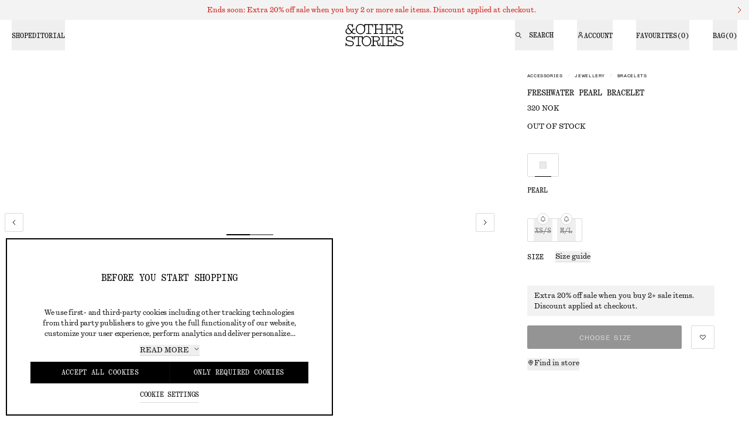

--- FILE ---
content_type: text/html; charset=utf-8
request_url: https://www.stories.com/en-no/product/freshwater-pearl-bracelet-pearl-1203982001/
body_size: 82888
content:
<!DOCTYPE html><html lang="en"><head><meta charSet="utf-8"/><meta name="viewport" content="width=device-width"/><link href="/static_assets/favicons-new/favicon.ico" rel="icon" sizes="32x32"/><link href="/static_assets/favicons-new/favicon.svg" rel="icon" type="image/svg+xml"/><link href="/static_assets/favicons-new/favicon-180x180.png" rel="apple-touch-icon"/><link href="/static_assets/favicons-new/site.webmanifest" rel="manifest"/><style>
    @font-face {
      font-family: 'SerifStories';
      src: url('/static_assets/fonts/serif/StoriesSerif-Regular-en.woff2') format('woff2');
      font-weight: 400;
      font-style: normal;
    }
@font-face {
      font-family: 'SerifStories';
      src: url('/static_assets/fonts/serif/StoriesSerif-Bold-en.woff2') format('woff2');
      font-weight: 800;
      font-style: normal;
    }
@font-face {
      font-family: 'SansStories';
      src: url('/static_assets/fonts/sansSerif/StoriesMonumentGroteskSemi-Mono-Regular-en.woff2') format('woff2');
      font-weight: 400;
      font-style: normal;
    }
@font-face {
      font-family: 'SansStories';
      src: url('/static_assets/fonts/sansSerif/StoriesMonumentGroteskSemi-Mono-Bold-en.woff2') format('woff2');
      font-weight: 800;
      font-style: normal;
    }
@font-face {
      font-family: 'SansStories';
      src: url('/static_assets/fonts/sansSerif/StoriesMonumentGroteskSemi-Mono-RegularItalic-en.woff2') format('woff2');
      font-weight: 400;
      font-style: italic;
    }
@font-face {
      font-family: 'SansStories';
      src: url('/static_assets/fonts/sansSerif/StoriesMonumentGroteskSemi-Mono-BoldItalic-en.woff2') format('woff2');
      font-weight: 800;
      font-style: italic;
    }
@font-face {
      font-family: 'Quadrant';
      src: url('/static_assets/fonts/quadrant/QuadrantText-Regular-en.woff2') format('woff2');
      font-weight: 400;
      font-style: normal;
    }
    @font-face {
      font-family: '__storiesQuadrant_1b3ac7';
      src: url('/static_assets/fonts/quadrant/QuadrantText-Regular-en.woff2') format('woff2');
      font-weight: 400;
      font-style: normal;
    }
@font-face {
      font-family: 'Quadrant';
      src: url('/static_assets/fonts/quadrant/QuadrantText-RegularItalic-en.woff2') format('woff2');
      font-weight: 400;
      font-style: italic;
    }
    @font-face {
      font-family: '__storiesQuadrant_1b3ac7';
      src: url('/static_assets/fonts/quadrant/QuadrantText-RegularItalic-en.woff2') format('woff2');
      font-weight: 400;
      font-style: italic;
    }
@font-face {
      font-family: 'QuadrantMono';
      src: url('/static_assets/fonts/quadrantMono/QuadrantTextMono-Regular-en.woff2') format('woff2');
      font-weight: 400;
      font-style: normal;
    }
    @font-face {
      font-family: '__storiesQuadrantMono_0c3672';
      src: url('/static_assets/fonts/quadrantMono/QuadrantTextMono-Regular-en.woff2') format('woff2');
      font-weight: 400;
      font-style: normal;
    }
@font-face {
      font-family: 'QuadrantMono';
      src: url('/static_assets/fonts/quadrantMono/QuadrantTextMono-RegularItalic-en.woff2') format('woff2');
      font-weight: 400;
      font-style: italic;
    }
    @font-face {
      font-family: '__storiesQuadrantMono_0c3672';
      src: url('/static_assets/fonts/quadrantMono/QuadrantTextMono-RegularItalic-en.woff2') format('woff2');
      font-weight: 400;
      font-style: italic;
    }
    :root {
      --font-serif: 'SerifStories';
      --font-sans: 'SansStories';
      --font-quadrant: 'Quadrant';
      --font-quadrantMono: 'QuadrantMono';
    }
  </style><script>
  window.prfData = {
    pageGroup: "PRODUCT",
    tech: "NextJs"
  }</script><script type="application/ld+json">{
  "@context": "https://schema.org",
  "@type": "Product",
  "aggregateRating": {
    "@type": "AggregateRating",
    "ratingValue": "4",
    "reviewCount": "1"
  },
  "brand": {
    "@type": "Brand",
    "name": "& Other Stories"
  },
  "category": {
    "@type": "Thing",
    "name": "Accessories > Jewellery > Bracelets"
  },
  "color": "Pearl",
  "description": "<p><p>Bracelet strung with lustrous freshwater pearls in organic shapes and sizes. Finished with a gold-tone hook closure.</p><p>Nickel tested</p></p>",
  "image": [
    "https://media.stories.com/assets/005/df/81/df81b97f6fb7c75428eaf477e3cbf835d2af96e2_xxl-1.jpg",
    "https://public.assets.hmgroup.com/assets/005/17/3a/173a94192ac5d0081b7351561948cf9fdf98f914_xxl-1.jpg",
    "https://media.stories.com/assets/005/c2/66/c266ed9865485a7c9ef9337d8cb8c3f103f29f37_xxl-1.jpg",
    "https://media.stories.com/assets/005/d4/78/d478fbc404e44eab33a49138e7e4d64e2ba5ddbb_xxl-1.jpg",
    "https://public.assets.hmgroup.com/assets/005/cd/8e/cd8e062c80d5f22fcb7ace7d9992550fdb31b89c_xxl-1.jpg"
  ],
  "itemCondition": "https://schema.org/NewCondition",
  "name": "Freshwater Pearl Bracelet",
  "offers": [
    {
      "@type": "Offer",
      "availability": "https://schema.org/OutOfStock",
      "price": 320,
      "priceCurrency": "NOK",
      "seller": {
        "@type": "Organization",
        "name": "Stories"
      },
      "sku": "1203982001004",
      "url": "https://www.stories.com/en-no/product/freshwater-pearl-bracelet-pearl-1203982001/"
    },
    {
      "@type": "Offer",
      "availability": "https://schema.org/OutOfStock",
      "price": 320,
      "priceCurrency": "NOK",
      "seller": {
        "@type": "Organization",
        "name": "Stories"
      },
      "sku": "1203982001008",
      "url": "https://www.stories.com/en-no/product/freshwater-pearl-bracelet-pearl-1203982001/"
    }
  ],
  "sku": "1203982001"
}</script><script type="application/ld+json">{
  "@context": "https://schema.org",
  "@type": "BreadcrumbList",
  "itemListElement": [
    {
      "@type": "ListItem",
      "item": "https://www.stories.com/en-no/accessories/",
      "name": "Accessories",
      "position": 1
    },
    {
      "@type": "ListItem",
      "item": "https://www.stories.com/en-no/accessories/jewellery/",
      "name": "Jewellery",
      "position": 2
    },
    {
      "@type": "ListItem",
      "item": "https://www.stories.com/en-no/accessories/jewellery/bracelets/",
      "name": "Bracelets",
      "position": 3
    }
  ]
}</script><title>Freshwater Pearl Bracelet - Pearl - &amp; Other Stories NO</title><meta content="Elevate your style with the Freshwater Pearl Bracelet in White from &amp; Other Stories. Enjoy smooth shopping and easy returns. Shop now!" name="description"/><meta content="Elevate your style with the Freshwater Pearl Bracelet in White from &amp; Other Stories. Enjoy smooth shopping and easy returns. Shop now!" property="og:description"/><meta content="Freshwater Pearl Bracelet - Pearl - &amp; Other Stories NO" property="og:title"/><meta content="Elevate your style with the Freshwater Pearl Bracelet in White from &amp; Other Stories. Enjoy smooth shopping and easy returns. Shop now!" name="twitter:description"/><meta content="Freshwater Pearl Bracelet - Pearl - &amp; Other Stories NO" name="twitter:title"/><link href="https://www.stories.com/en-no/product/freshwater-pearl-bracelet-pearl-1203982001/" rel="canonical"/><meta content="index, follow" name="robots"/><meta content="https://media.stories.com/assets/005/df/81/df81b97f6fb7c75428eaf477e3cbf835d2af96e2_xxl-1.jpg" property="og:image"/><meta content="image/jpeg" property="og:image:type"/><meta content="Freshwater Pearl Bracelet" property="og:image:alt"/><meta content="summary" name="twitter:card"/><meta content="320" property="product:price:amount"/><meta content="NOK" property="product:price:currency"/><meta content="320" property="og:price:amount"/><meta content="NOK" property="og:price:currency"/><meta content="&amp; Other Stories" property="og:site_name"/><meta content="out of stock" property="product:availability"/><meta content="out of stock" property="og:availability"/><link href="https://www.stories.com/da-dk/product/freshwater-pearl-bracelet-pearl-1203982001/" hrefLang="da-DK" rel="alternate"/><link href="https://www.stories.com/de-at/product/freshwater-pearl-bracelet-pearl-1203982001/" hrefLang="de-AT" rel="alternate"/><link href="https://www.stories.com/de-ch/product/freshwater-pearl-bracelet-pearl-1203982001/" hrefLang="de-CH" rel="alternate"/><link href="https://www.stories.com/de-de/product/freshwater-pearl-bracelet-pearl-1203982001/" hrefLang="de-DE" rel="alternate"/><link href="https://www.stories.com/en-ch/product/freshwater-pearl-bracelet-pearl-1203982001/" hrefLang="en-CH" rel="alternate"/><link href="https://www.stories.com/en-de/product/freshwater-pearl-bracelet-pearl-1203982001/" hrefLang="en-DE" rel="alternate"/><link href="https://www.stories.com/en-dk/product/freshwater-pearl-bracelet-pearl-1203982001/" hrefLang="en-DK" rel="alternate"/><link href="https://www.stories.com/en-gb/product/freshwater-pearl-bracelet-pearl-1203982001/" hrefLang="en-GB" rel="alternate"/><link href="https://www.stories.com/en-nl/product/freshwater-pearl-bracelet-pearl-1203982001/" hrefLang="en-NL" rel="alternate"/><link href="https://www.stories.com/en-no/product/freshwater-pearl-bracelet-pearl-1203982001/" hrefLang="en-NO" rel="alternate"/><link href="https://www.stories.com/en-us/product/freshwater-pearl-bracelet-pearl-1203982001/" hrefLang="en-US" rel="alternate"/><link href="https://www.stories.com/es-es/product/freshwater-pearl-bracelet-pearl-1203982001/" hrefLang="es-ES" rel="alternate"/><link href="https://www.stories.com/fr-ch/product/freshwater-pearl-bracelet-pearl-1203982001/" hrefLang="fr-CH" rel="alternate"/><link href="https://www.stories.com/fr-fr/product/freshwater-pearl-bracelet-pearl-1203982001/" hrefLang="fr-FR" rel="alternate"/><link href="https://www.stories.com/it-it/product/freshwater-pearl-bracelet-pearl-1203982001/" hrefLang="it-IT" rel="alternate"/><link href="https://www.stories.com/ko-kr/product/freshwater-pearl-bracelet-pearl-1203982001/" hrefLang="ko-KR" rel="alternate"/><link href="https://www.stories.com/nl-nl/product/freshwater-pearl-bracelet-pearl-1203982001/" hrefLang="nl-NL" rel="alternate"/><link href="https://www.stories.com/pl-pl/product/freshwater-pearl-bracelet-pearl-1203982001/" hrefLang="pl-PL" rel="alternate"/><link href="https://www.stories.com/sv-se/product/freshwater-pearl-bracelet-pearl-1203982001/" hrefLang="sv-SE" rel="alternate"/><link href="https://www.stories.com/zh-cn/product/freshwater-pearl-bracelet-pearl-1203982001/" hrefLang="zh-CN" rel="alternate"/><meta name="next-head-count" content="49"/><script id="mPulse-script" data-nscript="beforeInteractive">
                window.BOOMR_config = window.BOOMR_config || {};
                BOOMR_config.autorun = false;
                BOOMR_config.History = { enabled: true };</script><link rel="preload" href="/_next/static/css/d7e2d01a6e6952f9.css" as="style"/><link rel="stylesheet" href="/_next/static/css/d7e2d01a6e6952f9.css" data-n-g=""/><noscript data-n-css=""></noscript><script defer="" nomodule="" src="/_next/static/chunks/polyfills-42372ed130431b0a.js"></script><script data-document-language="true" id="cookie-consent-script" src="https://turbocookiecompliance.blob.core.windows.net/tcc-prod/stories/cookie-consent-stories-en-gb.js" defer="" data-nscript="beforeInteractive"></script><script data-brand="stories" src="https://fabulous.hmgroup.com/files/fabulous.brands.bundle.js" defer="" data-nscript="beforeInteractive"></script><script src="https://cdn.ingrid.com/delivery-tracking/bootstrap.js" defer="" data-nscript="beforeInteractive"></script><script defer="" src="/_next/static/chunks/6547.6b3d4269f06a08e4.js"></script><script defer="" src="/_next/static/chunks/5428.c791cd961dea953c.js"></script><script defer="" src="/_next/static/chunks/Header.7f68f7239dae54ad.js"></script><script defer="" src="/_next/static/chunks/Cart.f918d32b6209ceee.js"></script><script defer="" src="/_next/static/chunks/SoftNudgeLanguageToast.59292c73cef8e5c4.js"></script><script defer="" src="/_next/static/chunks/NewsletterSubscribeToast.a42fb647a69dbb6f.js"></script><script defer="" src="/_next/static/chunks/4278.d93c9c71ac126de4.js"></script><script defer="" src="/_next/static/chunks/6864.7c1bee6342282e11.js"></script><script defer="" src="/_next/static/chunks/1088.588dc42b64febc2f.js"></script><script defer="" src="/_next/static/chunks/547.3002c5ab0134f69f.js"></script><script defer="" src="/_next/static/chunks/9032.709ee7548c9a663b.js"></script><script defer="" src="/_next/static/chunks/ProductDetails.268bc3ab79508773.js"></script><script defer="" src="/_next/static/chunks/CategoryInspiration.b4b318e3b1eb44b0.js"></script><script defer="" src="/_next/static/chunks/NewsletterSubscribe.b7203e2d9299aab0.js"></script><script defer="" src="/_next/static/chunks/NewsletterSubscribeOverlay.8045d0121e98ed46.js"></script><script defer="" src="/_next/static/chunks/4863-a917485ebabc1d25.js"></script><script defer="" src="/_next/static/chunks/3584.8d27828a7dd3ea39.js"></script><script defer="" src="/_next/static/chunks/CountryChangeDrawer.7f3454a791b00a71.js"></script><script defer="" src="/_next/static/chunks/SEOMeta.6f1a4abd799f0946.js"></script><script defer="" src="/_next/static/chunks/Footer.d42bcbc55150f40d.js"></script><script src="/_next/static/chunks/webpack-9401e81d935ba762.js" defer=""></script><script src="/_next/static/chunks/framework-945b357d4a851f4b.js" defer=""></script><script src="/_next/static/chunks/main-2ab085613ff3763e.js" defer=""></script><script src="/_next/static/chunks/pages/_app-5d9eebd085dfee23.js" defer=""></script><script src="/_next/static/chunks/8432-9d9c472fbbe0f8c8.js" defer=""></script><script src="/_next/static/chunks/3800-3deb953fd36f45dd.js" defer=""></script><script src="/_next/static/chunks/2504-ab2a862eafa4c50a.js" defer=""></script><script src="/_next/static/chunks/6363-314f8dc98a3ef16f.js" defer=""></script><script src="/_next/static/chunks/6045-7961e91ccb98544c.js" defer=""></script><script src="/_next/static/chunks/4729-09eb56c37dd21663.js" defer=""></script><script src="/_next/static/chunks/9198-2b501afffb3cc551.js" defer=""></script><script src="/_next/static/chunks/7775-8d5dcf31d2f82822.js" defer=""></script><script src="/_next/static/chunks/8313-9111bd169f5604f4.js" defer=""></script><script src="/_next/static/chunks/7874-2005ab29c323380b.js" defer=""></script><script src="/_next/static/chunks/3410-75abf59c6b858756.js" defer=""></script><script src="/_next/static/chunks/2796-68ba1d20cce706da.js" defer=""></script><script src="/_next/static/chunks/6778-9d10720c13d6e439.js" defer=""></script><script src="/_next/static/chunks/5377-1066ed458133e959.js" defer=""></script><script src="/_next/static/chunks/3207-8a430b5adc255b8f.js" defer=""></script><script src="/_next/static/chunks/8009-156cd08ce3daed04.js" defer=""></script><script src="/_next/static/chunks/5777-a6074e9329c82260.js" defer=""></script><script src="/_next/static/chunks/4308-6a789a0423b98741.js" defer=""></script><script src="/_next/static/chunks/8648-83bdf00d8137f99c.js" defer=""></script><script src="/_next/static/chunks/1682-c34282c5bf5ef802.js" defer=""></script><script src="/_next/static/chunks/827-6cdfd02f92e7728a.js" defer=""></script><script src="/_next/static/chunks/9220-554910cad34b550f.js" defer=""></script><script src="/_next/static/chunks/9366-11e5bc0369a703fd.js" defer=""></script><script src="/_next/static/chunks/9196-166968aa1ac83515.js" defer=""></script><script src="/_next/static/chunks/8746-0d683f209fe2f08a.js" defer=""></script><script src="/_next/static/chunks/pages/_static/%5Bdevice%5D/%5BsearchParams%5D/%5B%5B...slug%5D%5D-918e8fb7ae7756f6.js" defer=""></script><script src="/_next/static/d40a6273619440839e4295a4abbc57d0c698b5f7/_buildManifest.js" defer=""></script><script src="/_next/static/d40a6273619440839e4295a4abbc57d0c698b5f7/_ssgManifest.js" defer=""></script>
<script>(window.BOOMR_mq=window.BOOMR_mq||[]).push(["addVar",{"rua.upush":"false","rua.cpush":"false","rua.upre":"false","rua.cpre":"true","rua.uprl":"false","rua.cprl":"false","rua.cprf":"false","rua.trans":"SJ-2668a326-3862-4777-8bfb-08aeebcf8f0a","rua.cook":"true","rua.ims":"false","rua.ufprl":"false","rua.cfprl":"true","rua.isuxp":"false","rua.texp":"norulematch","rua.ceh":"false","rua.ueh":"false","rua.ieh.st":"0"}]);</script>
                              <script>!function(a){var e="https://s.go-mpulse.net/boomerang/",t="addEventListener";if("True"=="True")a.BOOMR_config=a.BOOMR_config||{},a.BOOMR_config.PageParams=a.BOOMR_config.PageParams||{},a.BOOMR_config.PageParams.pci=!0,e="https://s2.go-mpulse.net/boomerang/";if(window.BOOMR_API_key="2GGVZ-QNN2Z-9LAUP-C72X6-LF729",function(){function n(e){a.BOOMR_onload=e&&e.timeStamp||(new Date).getTime()}if(!a.BOOMR||!a.BOOMR.version&&!a.BOOMR.snippetExecuted){a.BOOMR=a.BOOMR||{},a.BOOMR.snippetExecuted=!0;var i,_,o,r=document.createElement("iframe");if(a[t])a[t]("load",n,!1);else if(a.attachEvent)a.attachEvent("onload",n);r.src="javascript:void(0)",r.title="",r.role="presentation",(r.frameElement||r).style.cssText="width:0;height:0;border:0;display:none;",o=document.getElementsByTagName("script")[0],o.parentNode.insertBefore(r,o);try{_=r.contentWindow.document}catch(O){i=document.domain,r.src="javascript:var d=document.open();d.domain='"+i+"';void(0);",_=r.contentWindow.document}_.open()._l=function(){var a=this.createElement("script");if(i)this.domain=i;a.id="boomr-if-as",a.src=e+"2GGVZ-QNN2Z-9LAUP-C72X6-LF729",BOOMR_lstart=(new Date).getTime(),this.body.appendChild(a)},_.write("<bo"+'dy onload="document._l();">'),_.close()}}(),"".length>0)if(a&&"performance"in a&&a.performance&&"function"==typeof a.performance.setResourceTimingBufferSize)a.performance.setResourceTimingBufferSize();!function(){if(BOOMR=a.BOOMR||{},BOOMR.plugins=BOOMR.plugins||{},!BOOMR.plugins.AK){var e="true"=="true"?1:0,t="cookiepresent",n="aoivqpix2kfwm2lonj6a-f-e3efd78be-clientnsv4-s.akamaihd.net",i="false"=="true"?2:1,_={"ak.v":"39","ak.cp":"1625126","ak.ai":parseInt("422880",10),"ak.ol":"0","ak.cr":14,"ak.ipv":4,"ak.proto":"h2","ak.rid":"a126df8","ak.r":47358,"ak.a2":e,"ak.m":"dsca","ak.n":"essl","ak.bpcip":"3.145.88.0","ak.cport":53874,"ak.gh":"23.208.24.235","ak.quicv":"","ak.tlsv":"tls1.3","ak.0rtt":"","ak.0rtt.ed":"","ak.csrc":"-","ak.acc":"","ak.t":"1768843900","ak.ak":"hOBiQwZUYzCg5VSAfCLimQ==Ag1Nka7zTQ7AomUiza9hImQg24oGmD9FSbf9sC2a3SeJ8B3PsZXXQMn6YFYQtqRiN4wSYlVvGV9BN4DTBwcN3gekZcS9MNN8DtYryhCQtRnjAOEGvtfNirRO2zPClseDTp0KDMwHA4R7GEy/hn/YUIlCLBWGsuoVYyzRwxDOMh74pbUnQ5hGUEKUKG3G6ZLmMqaDzbuamn4qa/ADXzmvJcYPB7QyOxnFmr0ppdgLG1bVfUOSEFrZPO/an9STXMvMqCOOoO1Y/2Tv58W9dYoBSuAiygaYCd8n3JMOOgSsS8kxswDcMS8ViYvlsKUH26BklVXIBa7/u7s9inPQhUmNH7mdYwn+K1gmMgeXKgUSv+kFTEibQoFlSNGrDyDJeqyUFukRkvEJGGaPJFXCvnGkEFKy58ISuQe0EchE0suaFj4=","ak.pv":"243","ak.dpoabenc":"","ak.tf":i};if(""!==t)_["ak.ruds"]=t;var o={i:!1,av:function(e){var t="http.initiator";if(e&&(!e[t]||"spa_hard"===e[t]))_["ak.feo"]=void 0!==a.aFeoApplied?1:0,BOOMR.addVar(_)},rv:function(){var a=["ak.bpcip","ak.cport","ak.cr","ak.csrc","ak.gh","ak.ipv","ak.m","ak.n","ak.ol","ak.proto","ak.quicv","ak.tlsv","ak.0rtt","ak.0rtt.ed","ak.r","ak.acc","ak.t","ak.tf"];BOOMR.removeVar(a)}};BOOMR.plugins.AK={akVars:_,akDNSPreFetchDomain:n,init:function(){if(!o.i){var a=BOOMR.subscribe;a("before_beacon",o.av,null,null),a("onbeacon",o.rv,null,null),o.i=!0}return this},is_complete:function(){return!0}}}}()}(window);</script></head><body><div id="__next"><div class="blocks sticky top-0 z-50"><div class="opacity-100 transition-all"><div class="absolute left-16 top-0 z-40 -translate-y-full transform border-1 border-grey-light bg-white px-16 pb-8 pt-16 text-white opacity-0 transition focus-within:translate-y-16 focus-within:opacity-100"><p class="font-quadrantMono text-14 uppercase tablet:text-12 tracking-0 leading-1.3 pb-16 text-black">Skip to:</p><ul class="font-quadrant text-12"><li class="pb-8"><button class="rounded border group relative inline-flex gap-4 items-center hover:cursor-pointer aria-disabled:cursor-default font-quadrant text-14 desktop:text-12 text-left pb-4 border-none h-auto decoration-grey-light underline underline-offset-[0.6rem] desktop:underline-offset-[0.5rem] aria-disabled:text-grey-large hover:decoration-grey-large text-black" aria-disabled="false"><span class="gap-8 pt-2 transition-all flex items-center h-full [&amp;&gt;*]:max-h-full leading-1" data-menu=""><span class="pointer-events-none">Skip to Navigation</span></span><svg class="fill-current shrink-0 transition-all w-8 h-8 opacity-0 -rotate-90 text-grey-small hidden group-hover:opacity-100" aria-hidden="true" data-testid="chevron-down"><title>chevron-down</title><use href="/static_assets/iconSpriteV2.svg#chevron-down_8"></use></svg></button></li><li class="pb-8"><button class="rounded border group relative inline-flex gap-4 items-center hover:cursor-pointer aria-disabled:cursor-default font-quadrant text-14 desktop:text-12 text-left pb-4 border-none h-auto decoration-grey-light underline underline-offset-[0.6rem] desktop:underline-offset-[0.5rem] aria-disabled:text-grey-large hover:decoration-grey-large text-black" aria-disabled="false"><span class="gap-8 pt-2 transition-all flex items-center h-full [&amp;&gt;*]:max-h-full leading-1" data-menu=""><span class="pointer-events-none">Skip to Main Content</span></span><svg class="fill-current shrink-0 transition-all w-8 h-8 opacity-0 -rotate-90 text-grey-small hidden group-hover:opacity-100" aria-hidden="true" data-testid="chevron-down"><title>chevron-down</title><use href="/static_assets/iconSpriteV2.svg#chevron-down_8"></use></svg></button></li><li class="pb-8"><button class="rounded border group relative inline-flex gap-4 items-center hover:cursor-pointer aria-disabled:cursor-default font-quadrant text-14 desktop:text-12 text-left pb-4 border-none h-auto decoration-grey-light underline underline-offset-[0.6rem] desktop:underline-offset-[0.5rem] aria-disabled:text-grey-large hover:decoration-grey-large text-black" aria-disabled="false"><span class="gap-8 pt-2 transition-all flex items-center h-full [&amp;&gt;*]:max-h-full leading-1" data-menu=""><span class="pointer-events-none">Skip to Footer</span></span><svg class="fill-current shrink-0 transition-all w-8 h-8 opacity-0 -rotate-90 text-grey-small hidden group-hover:opacity-100" aria-hidden="true" data-testid="chevron-down"><title>chevron-down</title><use href="/static_assets/iconSpriteV2.svg#chevron-down_8"></use></svg></button></li></ul></div><h1 class="sr-only">&amp; Other Stories</h1><section class="text-12 leading-1 font-quadrant animate-fadeInHeader" style="background-color:#f3f3f3;color:#CF0B00"><div class="relative grid grid-cols-1fr_auto"><div class="relative flex h-52 items-center justify-center px-10 desktop:h-34 pl-34"><div class="text-16 desktop:text-14 m-auto hidden h-auto px-0 text-center desktop:block"><p class="text-12 leading-1.5">Ends soon: Extra 20% off sale when you buy 2 or more sale items. Discount applied at checkout.</p></div><div class="text-16 desktop:text-14 m-auto h-auto text-center desktop:hidden"><p class="text-12 leading-1.5">Ends soon: Extra 20% off sale when you buy 2 or more sale items. Discount applied at checkout.</p></div></div><a class="color-black flex h-52 w-34 cursor-pointer items-center justify-center desktop:h-34 desktop:w-34 before:absolute before:inset-0" aria-label="Read more" href="/en-no/promotions/"><svg class="fill-current shrink-0 h-16 w-16"><title>chevron-right</title><use href="/static_assets/iconSpriteV2.svg#chevron-right_16"></use></svg></a></div></section><header class="py-4 transition-all h-56 tablet:py-0 tablet:h-52 desktop:grid desktop:grid-cols-1fr_auto_1fr desktop:px-0 hover:desktop:bg-white hover:desktop:text-black bg-white text-black" id="header-content"><div class="absolute left-1/2 flex -translate-x-1/2 justify-center desktop:static desktop:order-2 desktop:translate-x-0"><div class="flex justify-center"><a class="color-black block ml-3 px-15 py-4 desktop:py-7 desktop:px-14 desktop:ml-0" href="/en-no/"><svg class="fill-current shrink-0 h-38 max-w-full"><title>logo</title><use href="/static_assets/iconSpriteV2.svg#logo_v2_na"></use></svg></a></div></div><div class="float-left desktop:hidden"><button aria-expanded="false" aria-label="Open menu" class="flex p-16 font-quadrantMono text-12 leading-1 tablet:mt-2 tablet:py-18 tablet:leading-1 desktop:hidden" id="mobile-primary-menu-button"><svg class="fill-current shrink-0 h-16 w-16 inline-block tablet:hidden"><title>menu</title><use href="/static_assets/iconSpriteV2.svg#menu_16"></use></svg><svg class="fill-current shrink-0 h-12 w-12 hidden tablet:inline-block"><title>menu</title><use href="/static_assets/iconSpriteV2.svg#menu_12"></use></svg><span class="hidden pl-12 uppercase tablet:inline-block">Menu</span></button></div><div class="fixed bottom-0 left-0 right-0 desktop:static desktop:grid desktop:order-1 hidden" style="top:0px"><nav aria-label="Primary top navigation" class="relative mb-2 flex h-full min-w-0 bg-white pt-1 text-black tablet:w-[65vw] tablet:snap-none tablet:overflow-hidden tablet:pt-0 desktop:static desktop:w-full desktop:overflow-visible desktop:bg-inherit desktop:pt-0 desktop:text-inherit"><div class="desktop:hidden"><div class="relative overflow-hidden w-full before:absolute before:top-0 before:bottom-0 before:left-0 before:z-30 before:w-0 before:bg-gradient-to-l before:to-white before:from-transparent before:pointer-events-none before:transition-all after:absolute after:top-0 after:bottom-0 after:right-0 after:z-30 after:w-0 after:bg-gradient-to-r after:to-white after:from-transparent after:pointer-events-none after:transition-all"><ul class="no-scrollbar overscroll-contain *:shrink-0 overflow-x-scroll w-full flex h-48 snap-x snap-mandatory flex-nowrap gap-32 px-16 before:absolute before:left-16 before:right-16 before:top-46 before:z-20 before:h-1 before:bg-grey-extraLight"><li class="h-full whitespace-nowrap text-14 leading-1 tracking-0.96"><button aria-controls="primary-nav-mobile-content-1" aria-expanded="false" class="relative z-20 py-16 uppercase font-quadrantMono transition-all desktop:hidden desktop:pb-17 text-grey-small" data-has-submenu="1" data-ignore-focus="true" data-menu="0" data-primary="1">Shop</button></li><li class="h-full whitespace-nowrap text-14 leading-1 tracking-0.96"><button aria-controls="primary-nav-mobile-content-2" aria-expanded="false" class="relative z-20 py-16 uppercase font-quadrantMono transition-all desktop:hidden desktop:pb-17 text-grey-small" data-has-submenu="1" data-ignore-focus="true" data-menu="1" data-primary="1">Editorial</button></li></ul></div></div><div class="relative overflow-hidden w-full before:absolute before:top-0 before:bottom-0 before:left-0 before:z-30 before:w-0 before:bg-gradient-to-l before:to-white before:from-transparent before:pointer-events-none before:transition-all after:absolute after:top-0 after:bottom-0 after:right-0 after:z-30 after:w-0 after:bg-gradient-to-r after:to-white after:from-transparent after:pointer-events-none after:transition-all desktop:-my-4"><ul class="no-scrollbar overscroll-contain *:shrink-0 overflow-x-scroll w-full flex snap-x snap-mandatory flex-nowrap gap-32 px-16 before:absolute before:left-16 before:right-16 before:top-46 before:z-20 before:h-1 before:bg-grey-extraLight desktop:h-full desktop:items-center desktop:gap-40 desktop:px-20 desktop:py-4 desktop:before:hidden"><li class="-my-4 h-full whitespace-nowrap text-14 leading-1 tracking-0.96 desktop:py-0 desktop:text-12"><button aria-controls="primary-navigation-drawer" aria-expanded="false" aria-label="Shop" class="hidden uppercase font-quadrantMono tracking-0 text-12 [&amp;_*]:pointer-events-none cursor-pointer desktop:relative desktop:z-20 desktop:flex desktop:h-full desktop:border-b-1 h-52 desktop:items-center desktop:transition-all desktop:border-transparent hover:desktop:border-black hover:desktop:text-black" data-drawer-position="left" data-has-submenu="1" data-menu="0" data-primary="1"><span class="mt-2">Shop</span></button><div><aside class="text-black top-[var(--top)] tablet:bottom-0 no-scrollbar desktop:px-20 fixed overscroll-contain z-10 overflow-scroll bg-white desktop:-mt-2 mt-48 bottom-0 hidden left-0 w-full tablet:w-[65vw] desktop:w-[50vw]" data-testid="nav-drawer-closed" style="--top:1px"><div class="h-full"><div class="flex h-full grid-rows-1fr_auto flex-col px-14 text-24 transition-all desktop:-mx-2 desktop:grid desktop:px-0"><div class="no-scrollbar desktop:overflow-scroll desktop:hover:text-grey-small"><div class="py-20 desktop:w-1/2"><ul class="group/section mx-2 w-full pb-12 tablet:pb-20 desktop:hover:[&amp;_a]:text-black"><li><a class="color-black group hidden desktop:flex font-quadrantMono tracking-0 uppercase desktop:w-fit desktop:py-12 desktop:text-20 desktop:leading-1.1 [&amp;_*]:pointer-events-none mx-2 text-red desktop:hover:!text-red" data-has-submenu="1" data-menu="0-0" data-primary="1" aria-expanded="false" href="/en-no/promotions/"><span>Sale: Extra 20% off</span><svg class="fill-current shrink-0 h-12 w-12 mb-3 ml-24 self-center transition-transform group-hover:translate-x-6 text-grey-small" aria-hidden="true" tabindex="-1"><title>chevron-right</title><use href="/static_assets/iconSpriteV2.svg#chevron-right_12"></use></svg></a><button aria-controls="submenu-0-0" aria-expanded="false" class="flex py-12 font-quadrantMono text-20 uppercase leading-1.1 tracking-0 desktop:hidden [&amp;_*]:pointer-events-none text-red" data-has-submenu="1" data-menu="0-0" data-primary="1"><span>Sale: Extra 20% off</span><svg class="fill-current shrink-0 h-12 w-12 ml-24 self-center" aria-hidden="true" tabindex="-1"><title>chevron-right</title><use href="/static_assets/iconSpriteV2.svg#chevron-right_12"></use></svg></button><nav class="fixed inset-0 z-10 mt-16 flex flex-col w-full grid-rows-1fr_auto bg-white px-16 pt-32 text-black transition-all desktop:px-0 -mx-2 tablet:w-[65vw] desktop:left-1/4 desktop:right-1/2 desktop:mb-64 desktop:mt-0 desktop:w-1/4 desktop:translate-x-0 desktop:pb-20 desktop:pt-24 desktop:hover:text-grey-small invisible translate-x-full opacity-0 tablet:-translate-x-full" hidden="" id="submenu-0-0" style="top:0px"><div class="no-scrollbar flex h-full w-full grid-rows-1fr_auto flex-col overflow-y-scroll border-grey-extraLight px-2 transition-all desktop:grid desktop:border-l-1 desktop:px-20 desktop:pt-4"><div class="no-scrollbar flex grow flex-wrap content-start pb-24 pt-32 desktop:overflow-y-visible desktop:pt-0"><div class="w-auto grow pb-24 font-quadrantMono text-20 uppercase leading-1.1 tracking-0 desktop:hidden desktop:w-full">Sale: Extra 20% off</div><ul class="w-full pb-20 desktop:pb-40"><li><a class="color-black block py-12 font-quadrant text-16 leading-1.5 tracking-0 desktop:py-6 desktop:text-14" data-has-submenu="0" data-menu="0-0-0" data-primary="1" href="/en-no/promotions/sale-favourites/">Sale favourites</a></li><li><a class="color-black block py-12 font-quadrant text-16 leading-1.5 tracking-0 desktop:py-6 desktop:text-14" data-has-submenu="0" data-menu="0-0-1" data-primary="1" href="/en-no/promotions/knitwear/">Knitwear</a></li><li><a class="color-black block py-12 font-quadrant text-16 leading-1.5 tracking-0 desktop:py-6 desktop:text-14" data-has-submenu="0" data-menu="0-0-2" data-primary="1" href="/en-no/promotions/jackets-coats/">Jackets &amp; Blazers</a></li><li><a class="color-black block py-12 font-quadrant text-16 leading-1.5 tracking-0 desktop:py-6 desktop:text-14" data-has-submenu="0" data-menu="0-0-3" data-primary="1" href="/en-no/promotions/shoes/">Shoes</a></li><li><a class="color-black block py-12 font-quadrant text-16 leading-1.5 tracking-0 desktop:py-6 desktop:text-14" data-has-submenu="0" data-menu="0-0-4" data-primary="1" href="/en-no/promotions/dresses/">Dresses</a></li><li><a class="color-black block py-12 font-quadrant text-16 leading-1.5 tracking-0 desktop:py-6 desktop:text-14" data-has-submenu="0" data-menu="0-0-5" data-primary="1" href="/en-no/promotions/trousers-jeans/">Trousers &amp; Jeans</a></li><li><a class="color-black block py-12 font-quadrant text-16 leading-1.5 tracking-0 desktop:py-6 desktop:text-14" data-has-submenu="0" data-menu="0-0-6" data-primary="1" href="/en-no/promotions/blouses-shirts/">Blouses &amp; Shirts</a></li><li><a class="color-black block py-12 font-quadrant text-16 leading-1.5 tracking-0 desktop:py-6 desktop:text-14" data-has-submenu="0" data-menu="0-0-7" data-primary="1" href="/en-no/promotions/accessories/">Accessories</a></li><li><a class="color-black block py-12 font-quadrant text-16 leading-1.5 tracking-0 desktop:py-6 desktop:text-14" data-has-submenu="0" data-menu="0-0-8" data-primary="1" href="/en-no/promotions/tops-t-shirts/">Tops &amp; T-shirts</a></li><li><a class="color-black block py-12 font-quadrant text-16 leading-1.5 tracking-0 desktop:py-6 desktop:text-14" data-has-submenu="0" data-menu="0-0-9" data-primary="1" href="/en-no/promotions/skirts/">Skirts</a></li><li><a class="color-black block py-12 font-quadrant text-16 leading-1.5 tracking-0 desktop:py-6 desktop:text-14" data-has-submenu="0" data-menu="0-0-10" data-primary="1" href="/en-no/promotions/beauty/">Beauty</a></li></ul><a class="color-black absolute right-16 inline-flex items-start text-14 tracking-0 desktop:static desktop:order-last desktop:w-full desktop:text-12 desktop:-tracking-0.24" data-has-submenu="0" data-menu="0-0-11" data-primary="1" href="/en-no/promotions/"><span class="link-underlined pb-4 pt-2">View all</span></a></div><div><div class="pb-20 desktop:hidden"><div class="py-20 font-quadrantMono text-14 uppercase leading-1 tracking-0 text-grey-small desktop:hidden">Need some assistance?</div><div class="flex flex-col border-t-1 border-grey-extraLight pt-6 text-14 tracking-1.2 desktop:flex-row desktop:pt-0 desktop:text-12 desktop:tracking-0.96"><div class="uppercase leading-1 desktop:flex-1 desktop:pb-22 desktop:pl-20 desktop:pt-28"><div class="py-13 font-quadrantMono uppercase leading-1 tracking-0 hover:text-black desktop:flex-1 desktop:py-20 last:desktop:pl-20"><a class="color-black" href="/en-no/customer-service/"><span>Customer Service</span><svg class="fill-current shrink-0 h-8 w-8 ml-24 hidden desktop:inline-block mb-3 tracking-0 text-grey-large" aria-hidden="true" tabindex="-1"><title>chevron-right</title><use href="/static_assets/iconSpriteV2.svg#chevron-right_8"></use></svg></a></div></div></div></div></div></div><div class="sticky bottom-0 left-0 flex w-full gap-8 bg-white pb-32 pt-16 desktop:hidden"><button class="rounded border text-12 group relative inline-flex gap-4 items-center hover:cursor-pointer aria-disabled:cursor-default w-full justify-center font-sans h-40 uppercase border-grey-light text-black aria-disabled:text-grey-light tracking-1.12 desktop:tracking-0.96" aria-disabled="false"><span class="gap-8 pt-2 transition-all flex items-center h-full [&amp;&gt;*]:max-h-full group-hover:-translate-x-6 text-center leading-1 pl-12" data-menu=""><span class="pointer-events-none">Back</span></span><svg class="fill-current shrink-0 transition-all w-8 h-8 opacity-0 -rotate-90 text-grey-small inline-block group-hover:opacity-100" aria-hidden="true" data-testid="chevron-down"><title>chevron-down</title><use href="/static_assets/iconSpriteV2.svg#chevron-down_8"></use></svg></button><button class="rounded border text-12 group relative inline-flex gap-4 items-center hover:cursor-pointer aria-disabled:cursor-default w-full justify-center font-sans h-40 uppercase bg-black border-black text-white aria-disabled:text-grey-light aria-disabled:bg-grey-large aria-disabled:border-grey-large tracking-1.12 desktop:tracking-0.96" aria-disabled="false"><span class="gap-8 pt-2 transition-all flex items-center h-full [&amp;&gt;*]:max-h-full group-hover:-translate-x-6 text-center leading-1 pl-12" data-menu=""><span class="pointer-events-none">Close</span></span><svg class="fill-current shrink-0 transition-all w-8 h-8 opacity-0 -rotate-90 text-white inline-block group-hover:opacity-100" aria-hidden="true" data-testid="chevron-down"><title>chevron-down</title><use href="/static_assets/iconSpriteV2.svg#chevron-down_8"></use></svg></button></div></nav></li><li><a class="color-black group hidden desktop:flex font-quadrantMono tracking-0 uppercase desktop:w-fit desktop:py-12 desktop:text-20 desktop:leading-1.1 [&amp;_*]:pointer-events-none mx-2" data-has-submenu="0" data-menu="0-1" data-primary="1" href="/en-no/newin/"><span>New </span></a><div class="py-12 font-quadrantMono text-20 uppercase leading-1.1 tracking-0 desktop:hidden"><a class="color-black" href="/en-no/newin/">New </a></div></li><li><a class="color-black group hidden desktop:flex font-quadrantMono tracking-0 uppercase desktop:w-fit desktop:py-12 desktop:text-20 desktop:leading-1.1 [&amp;_*]:pointer-events-none mx-2" data-has-submenu="0" data-menu="0-2" data-primary="1" href="/en-no/campaign/january-edit/"><span>Essentials</span></a><div class="py-12 font-quadrantMono text-20 uppercase leading-1.1 tracking-0 desktop:hidden"><a class="color-black" href="/en-no/campaign/january-edit/">Essentials</a></div></li><li><a class="color-black group hidden desktop:flex font-quadrantMono tracking-0 uppercase desktop:w-fit desktop:py-12 desktop:text-20 desktop:leading-1.1 [&amp;_*]:pointer-events-none mx-2" data-has-submenu="0" data-menu="0-3" data-primary="1" href="/en-no/campaign/denim-edit/"><span>Denim edit</span></a><div class="py-12 font-quadrantMono text-20 uppercase leading-1.1 tracking-0 desktop:hidden"><a class="color-black" href="/en-no/campaign/denim-edit/">Denim edit</a></div></li><li><a class="color-black group hidden desktop:flex font-quadrantMono tracking-0 uppercase desktop:w-fit desktop:py-12 desktop:text-20 desktop:leading-1.1 [&amp;_*]:pointer-events-none mx-2" data-has-submenu="0" data-menu="0-4" data-primary="1" href="/en-no/trending/popular-pieces/"><span>Popular pieces</span></a><div class="py-12 font-quadrantMono text-20 uppercase leading-1.1 tracking-0 desktop:hidden"><a class="color-black" href="/en-no/trending/popular-pieces/">Popular pieces</a></div></li></ul><ul class="group/section mx-2 w-full pb-12 tablet:pb-20 desktop:hover:[&amp;_a]:text-black"><li><a class="color-black group hidden desktop:flex font-quadrantMono tracking-0 uppercase desktop:w-fit desktop:py-12 desktop:text-20 desktop:leading-1.1 [&amp;_*]:pointer-events-none mx-2" data-has-submenu="1" data-menu="0-5" data-primary="1" aria-expanded="false" href="/en-no/clothing/"><span>Clothing</span><svg class="fill-current shrink-0 h-12 w-12 mb-3 ml-24 self-center transition-transform group-hover:translate-x-6 text-grey-small" aria-hidden="true" tabindex="-1"><title>chevron-right</title><use href="/static_assets/iconSpriteV2.svg#chevron-right_12"></use></svg></a><button aria-controls="submenu-0-5" aria-expanded="false" class="flex py-12 font-quadrantMono text-20 uppercase leading-1.1 tracking-0 desktop:hidden [&amp;_*]:pointer-events-none" data-has-submenu="1" data-menu="0-5" data-primary="1"><span>Clothing</span><svg class="fill-current shrink-0 h-12 w-12 ml-24 self-center" aria-hidden="true" tabindex="-1"><title>chevron-right</title><use href="/static_assets/iconSpriteV2.svg#chevron-right_12"></use></svg></button><nav class="fixed inset-0 z-10 mt-16 flex flex-col w-full grid-rows-1fr_auto bg-white px-16 pt-32 text-black transition-all desktop:px-0 -mx-2 tablet:w-[65vw] desktop:left-1/4 desktop:right-1/2 desktop:mb-64 desktop:mt-0 desktop:w-1/4 desktop:translate-x-0 desktop:pb-20 desktop:pt-24 desktop:hover:text-grey-small invisible translate-x-full opacity-0 tablet:-translate-x-full" hidden="" id="submenu-0-5" style="top:0px"><div class="no-scrollbar flex h-full w-full grid-rows-1fr_auto flex-col overflow-y-scroll border-grey-extraLight px-2 transition-all desktop:grid desktop:border-l-1 desktop:px-20 desktop:pt-4"><div class="no-scrollbar flex grow flex-wrap content-start pb-24 pt-32 desktop:overflow-y-visible desktop:pt-0"><div class="w-auto grow pb-24 font-quadrantMono text-20 uppercase leading-1.1 tracking-0 desktop:hidden desktop:w-full">Clothing</div><ul class="w-full pb-24 desktop:pb-40"><li><a class="color-black block py-13 font-quadrantMono text-14 uppercase tracking-0 desktop:mb-4 desktop:py-8 desktop:text-12" data-has-submenu="0" data-menu="0-5-0" data-primary="1" href="/en-no/trending/denim-fit-guide/">Denim fit guide</a></li></ul><ul class="w-full pb-20 desktop:pb-40"><li><a class="color-black block py-12 font-quadrant text-16 leading-1.5 tracking-0 desktop:py-6 desktop:text-14" data-has-submenu="0" data-menu="0-5-1" data-primary="1" href="/en-no/clothing/knitwear/">Knitwear</a></li><li><a class="color-black block py-12 font-quadrant text-16 leading-1.5 tracking-0 desktop:py-6 desktop:text-14" data-has-submenu="0" data-menu="0-5-2" data-primary="1" href="/en-no/clothing/knitwear/cardigans/">Cardigans</a></li><li><a class="color-black block py-12 font-quadrant text-16 leading-1.5 tracking-0 desktop:py-6 desktop:text-14" data-has-submenu="0" data-menu="0-5-3" data-primary="1" href="/en-no/clothing/jackets-coats/">Jackets &amp; coats</a></li><li><a class="color-black block py-12 font-quadrant text-16 leading-1.5 tracking-0 desktop:py-6 desktop:text-14" data-has-submenu="0" data-menu="0-5-4" data-primary="1" href="/en-no/clothing/skirts/">Skirts</a></li><li><a class="color-black block py-12 font-quadrant text-16 leading-1.5 tracking-0 desktop:py-6 desktop:text-14" data-has-submenu="0" data-menu="0-5-5" data-primary="1" href="/en-no/clothing/jeans/">Jeans</a></li><li><a class="color-black block py-12 font-quadrant text-16 leading-1.5 tracking-0 desktop:py-6 desktop:text-14" data-has-submenu="0" data-menu="0-5-6" data-primary="1" href="/en-no/clothing/dresses/">Dresses &amp; jumpsuits</a></li><li><a class="color-black block py-12 font-quadrant text-16 leading-1.5 tracking-0 desktop:py-6 desktop:text-14" data-has-submenu="0" data-menu="0-5-7" data-primary="1" href="/en-no/clothing/blouses-shirts/">Blouses &amp; shirts</a></li><li><a class="color-black block py-12 font-quadrant text-16 leading-1.5 tracking-0 desktop:py-6 desktop:text-14" data-has-submenu="0" data-menu="0-5-8" data-primary="1" href="/en-no/clothing/tops/">Tops &amp; t-shirts</a></li><li><a class="color-black block py-12 font-quadrant text-16 leading-1.5 tracking-0 desktop:py-6 desktop:text-14" data-has-submenu="0" data-menu="0-5-9" data-primary="1" href="/en-no/clothing/trousers/">Trousers</a></li><li><a class="color-black block py-12 font-quadrant text-16 leading-1.5 tracking-0 desktop:py-6 desktop:text-14" data-has-submenu="0" data-menu="0-5-10" data-primary="1" href="/en-no/clothing/jackets-coats/blazers/">Blazers</a></li><li><a class="color-black block py-12 font-quadrant text-16 leading-1.5 tracking-0 desktop:py-6 desktop:text-14" data-has-submenu="0" data-menu="0-5-11" data-primary="1" href="/en-no/clothing/co-ord-sets/">Co-ord sets</a></li><li><a class="color-black block py-12 font-quadrant text-16 leading-1.5 tracking-0 desktop:py-6 desktop:text-14" data-has-submenu="0" data-menu="0-5-12" data-primary="1" href="/en-no/clothing/tailoring/">Tailoring &amp; waistcoats</a></li><li><a class="color-black block py-12 font-quadrant text-16 leading-1.5 tracking-0 desktop:py-6 desktop:text-14" data-has-submenu="0" data-menu="0-5-13" data-primary="1" href="/en-no/clothing/socks-tights/">Socks &amp; tights</a></li><li><a class="color-black block py-12 font-quadrant text-16 leading-1.5 tracking-0 desktop:py-6 desktop:text-14" data-has-submenu="0" data-menu="0-5-14" data-primary="1" href="/en-no/clothing/swimwear/">Swimwear</a></li></ul><a class="color-black absolute right-16 inline-flex items-start text-14 tracking-0 desktop:static desktop:order-last desktop:w-full desktop:text-12 desktop:-tracking-0.24" data-has-submenu="0" data-menu="0-5-15" data-primary="1" href="/en-no/clothing/"><span class="link-underlined pb-4 pt-2">View all</span></a></div><div><div class="pb-20 desktop:hidden"><div class="py-20 font-quadrantMono text-14 uppercase leading-1 tracking-0 text-grey-small desktop:hidden">Need some assistance?</div><div class="flex flex-col border-t-1 border-grey-extraLight pt-6 text-14 tracking-1.2 desktop:flex-row desktop:pt-0 desktop:text-12 desktop:tracking-0.96"><div class="uppercase leading-1 desktop:flex-1 desktop:pb-22 desktop:pl-20 desktop:pt-28"><div class="py-13 font-quadrantMono uppercase leading-1 tracking-0 hover:text-black desktop:flex-1 desktop:py-20 last:desktop:pl-20"><a class="color-black" href="/en-no/customer-service/"><span>Customer Service</span><svg class="fill-current shrink-0 h-8 w-8 ml-24 hidden desktop:inline-block mb-3 tracking-0 text-grey-large" aria-hidden="true" tabindex="-1"><title>chevron-right</title><use href="/static_assets/iconSpriteV2.svg#chevron-right_8"></use></svg></a></div></div></div></div></div></div><div class="sticky bottom-0 left-0 flex w-full gap-8 bg-white pb-32 pt-16 desktop:hidden"><button class="rounded border text-12 group relative inline-flex gap-4 items-center hover:cursor-pointer aria-disabled:cursor-default w-full justify-center font-sans h-40 uppercase border-grey-light text-black aria-disabled:text-grey-light tracking-1.12 desktop:tracking-0.96" aria-disabled="false"><span class="gap-8 pt-2 transition-all flex items-center h-full [&amp;&gt;*]:max-h-full group-hover:-translate-x-6 text-center leading-1 pl-12" data-menu=""><span class="pointer-events-none">Back</span></span><svg class="fill-current shrink-0 transition-all w-8 h-8 opacity-0 -rotate-90 text-grey-small inline-block group-hover:opacity-100" aria-hidden="true" data-testid="chevron-down"><title>chevron-down</title><use href="/static_assets/iconSpriteV2.svg#chevron-down_8"></use></svg></button><button class="rounded border text-12 group relative inline-flex gap-4 items-center hover:cursor-pointer aria-disabled:cursor-default w-full justify-center font-sans h-40 uppercase bg-black border-black text-white aria-disabled:text-grey-light aria-disabled:bg-grey-large aria-disabled:border-grey-large tracking-1.12 desktop:tracking-0.96" aria-disabled="false"><span class="gap-8 pt-2 transition-all flex items-center h-full [&amp;&gt;*]:max-h-full group-hover:-translate-x-6 text-center leading-1 pl-12" data-menu=""><span class="pointer-events-none">Close</span></span><svg class="fill-current shrink-0 transition-all w-8 h-8 opacity-0 -rotate-90 text-white inline-block group-hover:opacity-100" aria-hidden="true" data-testid="chevron-down"><title>chevron-down</title><use href="/static_assets/iconSpriteV2.svg#chevron-down_8"></use></svg></button></div></nav></li><li><a class="color-black group hidden desktop:flex font-quadrantMono tracking-0 uppercase desktop:w-fit desktop:py-12 desktop:text-20 desktop:leading-1.1 [&amp;_*]:pointer-events-none mx-2" data-has-submenu="1" data-menu="0-6" data-primary="1" aria-expanded="false" href="/en-no/accessories/"><span>Accessories</span><svg class="fill-current shrink-0 h-12 w-12 mb-3 ml-24 self-center transition-transform group-hover:translate-x-6 text-grey-small" aria-hidden="true" tabindex="-1"><title>chevron-right</title><use href="/static_assets/iconSpriteV2.svg#chevron-right_12"></use></svg></a><button aria-controls="submenu-0-6" aria-expanded="false" class="flex py-12 font-quadrantMono text-20 uppercase leading-1.1 tracking-0 desktop:hidden [&amp;_*]:pointer-events-none" data-has-submenu="1" data-menu="0-6" data-primary="1"><span>Accessories</span><svg class="fill-current shrink-0 h-12 w-12 ml-24 self-center" aria-hidden="true" tabindex="-1"><title>chevron-right</title><use href="/static_assets/iconSpriteV2.svg#chevron-right_12"></use></svg></button><nav class="fixed inset-0 z-10 mt-16 flex flex-col w-full grid-rows-1fr_auto bg-white px-16 pt-32 text-black transition-all desktop:px-0 -mx-2 tablet:w-[65vw] desktop:left-1/4 desktop:right-1/2 desktop:mb-64 desktop:mt-0 desktop:w-1/4 desktop:translate-x-0 desktop:pb-20 desktop:pt-24 desktop:hover:text-grey-small invisible translate-x-full opacity-0 tablet:-translate-x-full" hidden="" id="submenu-0-6" style="top:0px"><div class="no-scrollbar flex h-full w-full grid-rows-1fr_auto flex-col overflow-y-scroll border-grey-extraLight px-2 transition-all desktop:grid desktop:border-l-1 desktop:px-20 desktop:pt-4"><div class="no-scrollbar flex grow flex-wrap content-start pb-24 pt-32 desktop:overflow-y-visible desktop:pt-0"><div class="w-auto grow pb-24 font-quadrantMono text-20 uppercase leading-1.1 tracking-0 desktop:hidden desktop:w-full">Accessories</div><ul class="w-full pb-20 desktop:pb-40"><li><a class="color-black block py-12 font-quadrant text-16 leading-1.5 tracking-0 desktop:py-6 desktop:text-14" data-has-submenu="0" data-menu="0-6-0" data-primary="1" href="/en-no/accessories/seasonal-accessories/">Seasonal accessories</a></li><li><a class="color-black block py-12 font-quadrant text-16 leading-1.5 tracking-0 desktop:py-6 desktop:text-14" data-has-submenu="0" data-menu="0-6-1" data-primary="1" href="/en-no/accessories/sunglasses/">Sunglasses</a></li><li><a class="color-black block py-12 font-quadrant text-16 leading-1.5 tracking-0 desktop:py-6 desktop:text-14" data-has-submenu="0" data-menu="0-6-2" data-primary="1" href="/en-no/accessories/jewellery/">Jewellery</a></li><li><a class="color-black block py-12 font-quadrant text-16 leading-1.5 tracking-0 desktop:py-6 desktop:text-14" data-has-submenu="0" data-menu="0-6-3" data-primary="1" href="/en-no/accessories/belts/">Belts</a></li><li><a class="color-black block py-12 font-quadrant text-16 leading-1.5 tracking-0 desktop:py-6 desktop:text-14" data-has-submenu="0" data-menu="0-6-4" data-primary="1" href="/en-no/accessories/headwear/">Hats &amp; caps</a></li><li><a class="color-black block py-12 font-quadrant text-16 leading-1.5 tracking-0 desktop:py-6 desktop:text-14" data-has-submenu="0" data-menu="0-6-5" data-primary="1" href="/en-no/accessories/scarves/">Scarves </a></li><li><a class="color-black block py-12 font-quadrant text-16 leading-1.5 tracking-0 desktop:py-6 desktop:text-14" data-has-submenu="0" data-menu="0-6-6" data-primary="1" href="/en-no/accessories/gloves-mittens/">Gloves &amp; mittes</a></li><li><a class="color-black block py-12 font-quadrant text-16 leading-1.5 tracking-0 desktop:py-6 desktop:text-14" data-has-submenu="0" data-menu="0-6-7" data-primary="1" href="/en-no/accessories/hair-accessories/">Hair accessories</a></li></ul><a class="color-black absolute right-16 inline-flex items-start text-14 tracking-0 desktop:static desktop:order-last desktop:w-full desktop:text-12 desktop:-tracking-0.24" data-has-submenu="0" data-menu="0-6-8" data-primary="1" href="/en-no/accessories/"><span class="link-underlined pb-4 pt-2">View all</span></a></div><div><div class="pb-20 desktop:hidden"><div class="py-20 font-quadrantMono text-14 uppercase leading-1 tracking-0 text-grey-small desktop:hidden">Need some assistance?</div><div class="flex flex-col border-t-1 border-grey-extraLight pt-6 text-14 tracking-1.2 desktop:flex-row desktop:pt-0 desktop:text-12 desktop:tracking-0.96"><div class="uppercase leading-1 desktop:flex-1 desktop:pb-22 desktop:pl-20 desktop:pt-28"><div class="py-13 font-quadrantMono uppercase leading-1 tracking-0 hover:text-black desktop:flex-1 desktop:py-20 last:desktop:pl-20"><a class="color-black" href="/en-no/customer-service/"><span>Customer Service</span><svg class="fill-current shrink-0 h-8 w-8 ml-24 hidden desktop:inline-block mb-3 tracking-0 text-grey-large" aria-hidden="true" tabindex="-1"><title>chevron-right</title><use href="/static_assets/iconSpriteV2.svg#chevron-right_8"></use></svg></a></div></div></div></div></div></div><div class="sticky bottom-0 left-0 flex w-full gap-8 bg-white pb-32 pt-16 desktop:hidden"><button class="rounded border text-12 group relative inline-flex gap-4 items-center hover:cursor-pointer aria-disabled:cursor-default w-full justify-center font-sans h-40 uppercase border-grey-light text-black aria-disabled:text-grey-light tracking-1.12 desktop:tracking-0.96" aria-disabled="false"><span class="gap-8 pt-2 transition-all flex items-center h-full [&amp;&gt;*]:max-h-full group-hover:-translate-x-6 text-center leading-1 pl-12" data-menu=""><span class="pointer-events-none">Back</span></span><svg class="fill-current shrink-0 transition-all w-8 h-8 opacity-0 -rotate-90 text-grey-small inline-block group-hover:opacity-100" aria-hidden="true" data-testid="chevron-down"><title>chevron-down</title><use href="/static_assets/iconSpriteV2.svg#chevron-down_8"></use></svg></button><button class="rounded border text-12 group relative inline-flex gap-4 items-center hover:cursor-pointer aria-disabled:cursor-default w-full justify-center font-sans h-40 uppercase bg-black border-black text-white aria-disabled:text-grey-light aria-disabled:bg-grey-large aria-disabled:border-grey-large tracking-1.12 desktop:tracking-0.96" aria-disabled="false"><span class="gap-8 pt-2 transition-all flex items-center h-full [&amp;&gt;*]:max-h-full group-hover:-translate-x-6 text-center leading-1 pl-12" data-menu=""><span class="pointer-events-none">Close</span></span><svg class="fill-current shrink-0 transition-all w-8 h-8 opacity-0 -rotate-90 text-white inline-block group-hover:opacity-100" aria-hidden="true" data-testid="chevron-down"><title>chevron-down</title><use href="/static_assets/iconSpriteV2.svg#chevron-down_8"></use></svg></button></div></nav></li><li><a class="color-black group hidden desktop:flex font-quadrantMono tracking-0 uppercase desktop:w-fit desktop:py-12 desktop:text-20 desktop:leading-1.1 [&amp;_*]:pointer-events-none mx-2" data-has-submenu="1" data-menu="0-7" data-primary="1" aria-expanded="false" href="/en-no/bags/"><span>Bags</span><svg class="fill-current shrink-0 h-12 w-12 mb-3 ml-24 self-center transition-transform group-hover:translate-x-6 text-grey-small" aria-hidden="true" tabindex="-1"><title>chevron-right</title><use href="/static_assets/iconSpriteV2.svg#chevron-right_12"></use></svg></a><button aria-controls="submenu-0-7" aria-expanded="false" class="flex py-12 font-quadrantMono text-20 uppercase leading-1.1 tracking-0 desktop:hidden [&amp;_*]:pointer-events-none" data-has-submenu="1" data-menu="0-7" data-primary="1"><span>Bags</span><svg class="fill-current shrink-0 h-12 w-12 ml-24 self-center" aria-hidden="true" tabindex="-1"><title>chevron-right</title><use href="/static_assets/iconSpriteV2.svg#chevron-right_12"></use></svg></button><nav class="fixed inset-0 z-10 mt-16 flex flex-col w-full grid-rows-1fr_auto bg-white px-16 pt-32 text-black transition-all desktop:px-0 -mx-2 tablet:w-[65vw] desktop:left-1/4 desktop:right-1/2 desktop:mb-64 desktop:mt-0 desktop:w-1/4 desktop:translate-x-0 desktop:pb-20 desktop:pt-24 desktop:hover:text-grey-small invisible translate-x-full opacity-0 tablet:-translate-x-full" hidden="" id="submenu-0-7" style="top:0px"><div class="no-scrollbar flex h-full w-full grid-rows-1fr_auto flex-col overflow-y-scroll border-grey-extraLight px-2 transition-all desktop:grid desktop:border-l-1 desktop:px-20 desktop:pt-4"><div class="no-scrollbar flex grow flex-wrap content-start pb-24 pt-32 desktop:overflow-y-visible desktop:pt-0"><div class="w-auto grow pb-24 font-quadrantMono text-20 uppercase leading-1.1 tracking-0 desktop:hidden desktop:w-full">Bags</div><ul class="w-full pb-20 desktop:pb-40"><li><a class="color-black block py-12 font-quadrant text-16 leading-1.5 tracking-0 desktop:py-6 desktop:text-14" data-has-submenu="0" data-menu="0-7-0" data-primary="1" href="/en-no/bags/suede-bags/">Suede bags</a></li><li><a class="color-black block py-12 font-quadrant text-16 leading-1.5 tracking-0 desktop:py-6 desktop:text-14" data-has-submenu="0" data-menu="0-7-1" data-primary="1" href="/en-no/bags/tote-bags/">Tote bags</a></li><li><a class="color-black block py-12 font-quadrant text-16 leading-1.5 tracking-0 desktop:py-6 desktop:text-14" data-has-submenu="0" data-menu="0-7-2" data-primary="1" href="/en-no/bags/shoulder-bags/">Shoulder bags</a></li><li><a class="color-black block py-12 font-quadrant text-16 leading-1.5 tracking-0 desktop:py-6 desktop:text-14" data-has-submenu="0" data-menu="0-7-3" data-primary="1" href="/en-no/bags/wallets/">Wallets</a></li></ul><a class="color-black absolute right-16 inline-flex items-start text-14 tracking-0 desktop:static desktop:order-last desktop:w-full desktop:text-12 desktop:-tracking-0.24" data-has-submenu="0" data-menu="0-7-4" data-primary="1" href="/en-no/bags/"><span class="link-underlined pb-4 pt-2">View all</span></a></div><div><div class="pb-20 desktop:hidden"><div class="py-20 font-quadrantMono text-14 uppercase leading-1 tracking-0 text-grey-small desktop:hidden">Need some assistance?</div><div class="flex flex-col border-t-1 border-grey-extraLight pt-6 text-14 tracking-1.2 desktop:flex-row desktop:pt-0 desktop:text-12 desktop:tracking-0.96"><div class="uppercase leading-1 desktop:flex-1 desktop:pb-22 desktop:pl-20 desktop:pt-28"><div class="py-13 font-quadrantMono uppercase leading-1 tracking-0 hover:text-black desktop:flex-1 desktop:py-20 last:desktop:pl-20"><a class="color-black" href="/en-no/customer-service/"><span>Customer Service</span><svg class="fill-current shrink-0 h-8 w-8 ml-24 hidden desktop:inline-block mb-3 tracking-0 text-grey-large" aria-hidden="true" tabindex="-1"><title>chevron-right</title><use href="/static_assets/iconSpriteV2.svg#chevron-right_8"></use></svg></a></div></div></div></div></div></div><div class="sticky bottom-0 left-0 flex w-full gap-8 bg-white pb-32 pt-16 desktop:hidden"><button class="rounded border text-12 group relative inline-flex gap-4 items-center hover:cursor-pointer aria-disabled:cursor-default w-full justify-center font-sans h-40 uppercase border-grey-light text-black aria-disabled:text-grey-light tracking-1.12 desktop:tracking-0.96" aria-disabled="false"><span class="gap-8 pt-2 transition-all flex items-center h-full [&amp;&gt;*]:max-h-full group-hover:-translate-x-6 text-center leading-1 pl-12" data-menu=""><span class="pointer-events-none">Back</span></span><svg class="fill-current shrink-0 transition-all w-8 h-8 opacity-0 -rotate-90 text-grey-small inline-block group-hover:opacity-100" aria-hidden="true" data-testid="chevron-down"><title>chevron-down</title><use href="/static_assets/iconSpriteV2.svg#chevron-down_8"></use></svg></button><button class="rounded border text-12 group relative inline-flex gap-4 items-center hover:cursor-pointer aria-disabled:cursor-default w-full justify-center font-sans h-40 uppercase bg-black border-black text-white aria-disabled:text-grey-light aria-disabled:bg-grey-large aria-disabled:border-grey-large tracking-1.12 desktop:tracking-0.96" aria-disabled="false"><span class="gap-8 pt-2 transition-all flex items-center h-full [&amp;&gt;*]:max-h-full group-hover:-translate-x-6 text-center leading-1 pl-12" data-menu=""><span class="pointer-events-none">Close</span></span><svg class="fill-current shrink-0 transition-all w-8 h-8 opacity-0 -rotate-90 text-white inline-block group-hover:opacity-100" aria-hidden="true" data-testid="chevron-down"><title>chevron-down</title><use href="/static_assets/iconSpriteV2.svg#chevron-down_8"></use></svg></button></div></nav></li><li><a class="color-black group hidden desktop:flex font-quadrantMono tracking-0 uppercase desktop:w-fit desktop:py-12 desktop:text-20 desktop:leading-1.1 [&amp;_*]:pointer-events-none mx-2" data-has-submenu="1" data-menu="0-8" data-primary="1" aria-expanded="false" href="/en-no/shoes/"><span>Shoes</span><svg class="fill-current shrink-0 h-12 w-12 mb-3 ml-24 self-center transition-transform group-hover:translate-x-6 text-grey-small" aria-hidden="true" tabindex="-1"><title>chevron-right</title><use href="/static_assets/iconSpriteV2.svg#chevron-right_12"></use></svg></a><button aria-controls="submenu-0-8" aria-expanded="false" class="flex py-12 font-quadrantMono text-20 uppercase leading-1.1 tracking-0 desktop:hidden [&amp;_*]:pointer-events-none" data-has-submenu="1" data-menu="0-8" data-primary="1"><span>Shoes</span><svg class="fill-current shrink-0 h-12 w-12 ml-24 self-center" aria-hidden="true" tabindex="-1"><title>chevron-right</title><use href="/static_assets/iconSpriteV2.svg#chevron-right_12"></use></svg></button><nav class="fixed inset-0 z-10 mt-16 flex flex-col w-full grid-rows-1fr_auto bg-white px-16 pt-32 text-black transition-all desktop:px-0 -mx-2 tablet:w-[65vw] desktop:left-1/4 desktop:right-1/2 desktop:mb-64 desktop:mt-0 desktop:w-1/4 desktop:translate-x-0 desktop:pb-20 desktop:pt-24 desktop:hover:text-grey-small invisible translate-x-full opacity-0 tablet:-translate-x-full" hidden="" id="submenu-0-8" style="top:0px"><div class="no-scrollbar flex h-full w-full grid-rows-1fr_auto flex-col overflow-y-scroll border-grey-extraLight px-2 transition-all desktop:grid desktop:border-l-1 desktop:px-20 desktop:pt-4"><div class="no-scrollbar flex grow flex-wrap content-start pb-24 pt-32 desktop:overflow-y-visible desktop:pt-0"><div class="w-auto grow pb-24 font-quadrantMono text-20 uppercase leading-1.1 tracking-0 desktop:hidden desktop:w-full">Shoes</div><ul class="w-full pb-24 desktop:pb-40"><li><a class="color-black block py-13 font-quadrantMono text-14 uppercase tracking-0 desktop:mb-4 desktop:py-8 desktop:text-12" data-has-submenu="0" data-menu="0-8-0" data-primary="1" href="/en-no/shoes/sneakers/new-balance-sneakers/">In focus: New Balance sneakers</a></li><li><a class="color-black block py-13 font-quadrantMono text-14 uppercase tracking-0 desktop:mb-4 desktop:py-8 desktop:text-12" data-has-submenu="0" data-menu="0-8-1" data-primary="1" href="/en-no/shoes/boots/">Transitional boots</a></li></ul><ul class="w-full pb-20 desktop:pb-40"><li><a class="color-black block py-12 font-quadrant text-16 leading-1.5 tracking-0 desktop:py-6 desktop:text-14" data-has-submenu="0" data-menu="0-8-2" data-primary="1" href="/en-no/shoes/boots/">Boots</a></li><li><a class="color-black block py-12 font-quadrant text-16 leading-1.5 tracking-0 desktop:py-6 desktop:text-14" data-has-submenu="0" data-menu="0-8-3" data-primary="1" href="/en-no/shoes/sneakers/">Sneakers</a></li><li><a class="color-black block py-12 font-quadrant text-16 leading-1.5 tracking-0 desktop:py-6 desktop:text-14" data-has-submenu="0" data-menu="0-8-4" data-primary="1" href="/en-no/shoes/loafers/">Loafers</a></li><li><a class="color-black block py-12 font-quadrant text-16 leading-1.5 tracking-0 desktop:py-6 desktop:text-14" data-has-submenu="0" data-menu="0-8-5" data-primary="1" href="/en-no/shoes/ballerinas/">Ballerinas</a></li><li><a class="color-black block py-12 font-quadrant text-16 leading-1.5 tracking-0 desktop:py-6 desktop:text-14" data-has-submenu="0" data-menu="0-8-6" data-primary="1" href="/en-no/shoes/flat-shoes/">Flat shoes</a></li><li><a class="color-black block py-12 font-quadrant text-16 leading-1.5 tracking-0 desktop:py-6 desktop:text-14" data-has-submenu="0" data-menu="0-8-7" data-primary="1" href="/en-no/shoes/heeled-shoes/">Heeled shoes</a></li><li><a class="color-black block py-12 font-quadrant text-16 leading-1.5 tracking-0 desktop:py-6 desktop:text-14" data-has-submenu="0" data-menu="0-8-8" data-primary="1" href="/en-no/shoes/sandals/">Sandals</a></li></ul><a class="color-black absolute right-16 inline-flex items-start text-14 tracking-0 desktop:static desktop:order-last desktop:w-full desktop:text-12 desktop:-tracking-0.24" data-has-submenu="0" data-menu="0-8-9" data-primary="1" href="/en-no/shoes/"><span class="link-underlined pb-4 pt-2">View all</span></a></div><div><div class="pb-20 desktop:hidden"><div class="py-20 font-quadrantMono text-14 uppercase leading-1 tracking-0 text-grey-small desktop:hidden">Need some assistance?</div><div class="flex flex-col border-t-1 border-grey-extraLight pt-6 text-14 tracking-1.2 desktop:flex-row desktop:pt-0 desktop:text-12 desktop:tracking-0.96"><div class="uppercase leading-1 desktop:flex-1 desktop:pb-22 desktop:pl-20 desktop:pt-28"><div class="py-13 font-quadrantMono uppercase leading-1 tracking-0 hover:text-black desktop:flex-1 desktop:py-20 last:desktop:pl-20"><a class="color-black" href="/en-no/customer-service/"><span>Customer Service</span><svg class="fill-current shrink-0 h-8 w-8 ml-24 hidden desktop:inline-block mb-3 tracking-0 text-grey-large" aria-hidden="true" tabindex="-1"><title>chevron-right</title><use href="/static_assets/iconSpriteV2.svg#chevron-right_8"></use></svg></a></div></div></div></div></div></div><div class="sticky bottom-0 left-0 flex w-full gap-8 bg-white pb-32 pt-16 desktop:hidden"><button class="rounded border text-12 group relative inline-flex gap-4 items-center hover:cursor-pointer aria-disabled:cursor-default w-full justify-center font-sans h-40 uppercase border-grey-light text-black aria-disabled:text-grey-light tracking-1.12 desktop:tracking-0.96" aria-disabled="false"><span class="gap-8 pt-2 transition-all flex items-center h-full [&amp;&gt;*]:max-h-full group-hover:-translate-x-6 text-center leading-1 pl-12" data-menu=""><span class="pointer-events-none">Back</span></span><svg class="fill-current shrink-0 transition-all w-8 h-8 opacity-0 -rotate-90 text-grey-small inline-block group-hover:opacity-100" aria-hidden="true" data-testid="chevron-down"><title>chevron-down</title><use href="/static_assets/iconSpriteV2.svg#chevron-down_8"></use></svg></button><button class="rounded border text-12 group relative inline-flex gap-4 items-center hover:cursor-pointer aria-disabled:cursor-default w-full justify-center font-sans h-40 uppercase bg-black border-black text-white aria-disabled:text-grey-light aria-disabled:bg-grey-large aria-disabled:border-grey-large tracking-1.12 desktop:tracking-0.96" aria-disabled="false"><span class="gap-8 pt-2 transition-all flex items-center h-full [&amp;&gt;*]:max-h-full group-hover:-translate-x-6 text-center leading-1 pl-12" data-menu=""><span class="pointer-events-none">Close</span></span><svg class="fill-current shrink-0 transition-all w-8 h-8 opacity-0 -rotate-90 text-white inline-block group-hover:opacity-100" aria-hidden="true" data-testid="chevron-down"><title>chevron-down</title><use href="/static_assets/iconSpriteV2.svg#chevron-down_8"></use></svg></button></div></nav></li><li><a class="color-black group hidden desktop:flex font-quadrantMono tracking-0 uppercase desktop:w-fit desktop:py-12 desktop:text-20 desktop:leading-1.1 [&amp;_*]:pointer-events-none mx-2" data-has-submenu="1" data-menu="0-9" data-primary="1" aria-expanded="false" href="/en-no/beauty/"><span>Beauty</span><svg class="fill-current shrink-0 h-12 w-12 mb-3 ml-24 self-center transition-transform group-hover:translate-x-6 text-grey-small" aria-hidden="true" tabindex="-1"><title>chevron-right</title><use href="/static_assets/iconSpriteV2.svg#chevron-right_12"></use></svg></a><button aria-controls="submenu-0-9" aria-expanded="false" class="flex py-12 font-quadrantMono text-20 uppercase leading-1.1 tracking-0 desktop:hidden [&amp;_*]:pointer-events-none" data-has-submenu="1" data-menu="0-9" data-primary="1"><span>Beauty</span><svg class="fill-current shrink-0 h-12 w-12 ml-24 self-center" aria-hidden="true" tabindex="-1"><title>chevron-right</title><use href="/static_assets/iconSpriteV2.svg#chevron-right_12"></use></svg></button><nav class="fixed inset-0 z-10 mt-16 flex flex-col w-full grid-rows-1fr_auto bg-white px-16 pt-32 text-black transition-all desktop:px-0 -mx-2 tablet:w-[65vw] desktop:left-1/4 desktop:right-1/2 desktop:mb-64 desktop:mt-0 desktop:w-1/4 desktop:translate-x-0 desktop:pb-20 desktop:pt-24 desktop:hover:text-grey-small invisible translate-x-full opacity-0 tablet:-translate-x-full" hidden="" id="submenu-0-9" style="top:0px"><div class="no-scrollbar flex h-full w-full grid-rows-1fr_auto flex-col overflow-y-scroll border-grey-extraLight px-2 transition-all desktop:grid desktop:border-l-1 desktop:px-20 desktop:pt-4"><div class="no-scrollbar flex grow flex-wrap content-start pb-24 pt-32 desktop:overflow-y-visible desktop:pt-0"><div class="w-auto grow pb-24 font-quadrantMono text-20 uppercase leading-1.1 tracking-0 desktop:hidden desktop:w-full">Beauty</div><ul class="w-full pb-24 desktop:pb-40"><li><a class="color-black block py-13 font-quadrantMono text-14 uppercase tracking-0 desktop:mb-4 desktop:py-8 desktop:text-12" data-testid="external-link" href="" rel="noopener" target="_blank"></a></li></ul><ul class="w-full pb-20 desktop:pb-40"><li><a class="color-black block py-12 font-quadrant text-16 leading-1.5 tracking-0 desktop:py-6 desktop:text-14" data-has-submenu="0" data-menu="0-9-1" data-primary="1" href="/en-no/beauty/body/">Body</a></li><li><a class="color-black block py-12 font-quadrant text-16 leading-1.5 tracking-0 desktop:py-6 desktop:text-14" data-has-submenu="0" data-menu="0-9-2" data-primary="1" href="/en-no/beauty/fragrance/">Fragrance</a></li><li><a class="color-black block py-12 font-quadrant text-16 leading-1.5 tracking-0 desktop:py-6 desktop:text-14" data-has-submenu="0" data-menu="0-9-3" data-primary="1" href="/en-no/beauty/makeup/">Makeup</a></li><li><a class="color-black block py-12 font-quadrant text-16 leading-1.5 tracking-0 desktop:py-6 desktop:text-14" data-has-submenu="0" data-menu="0-9-4" data-primary="1" href="/en-no/beauty/skin-care/">Skin care</a></li><li><a class="color-black block py-12 font-quadrant text-16 leading-1.5 tracking-0 desktop:py-6 desktop:text-14" data-has-submenu="0" data-menu="0-9-5" data-primary="1" href="/en-no/beauty/scented-candles/">Scented candles</a></li><li><a class="color-black block py-12 font-quadrant text-16 leading-1.5 tracking-0 desktop:py-6 desktop:text-14" data-has-submenu="0" data-menu="0-9-6" data-primary="1" href="/en-no/beauty/nails/">Nails</a></li><li><a class="color-black block py-12 font-quadrant text-16 leading-1.5 tracking-0 desktop:py-6 desktop:text-14" data-has-submenu="0" data-menu="0-9-7" data-primary="1" href="/en-no/beauty/gift-sets/">Gift sets</a></li></ul><a class="color-black absolute right-16 inline-flex items-start text-14 tracking-0 desktop:static desktop:order-last desktop:w-full desktop:text-12 desktop:-tracking-0.24" data-has-submenu="0" data-menu="0-9-8" data-primary="1" href="/en-no/beauty/"><span class="link-underlined pb-4 pt-2">View all</span></a></div><div><div class="pb-20 desktop:hidden"><div class="py-20 font-quadrantMono text-14 uppercase leading-1 tracking-0 text-grey-small desktop:hidden">Need some assistance?</div><div class="flex flex-col border-t-1 border-grey-extraLight pt-6 text-14 tracking-1.2 desktop:flex-row desktop:pt-0 desktop:text-12 desktop:tracking-0.96"><div class="uppercase leading-1 desktop:flex-1 desktop:pb-22 desktop:pl-20 desktop:pt-28"><div class="py-13 font-quadrantMono uppercase leading-1 tracking-0 hover:text-black desktop:flex-1 desktop:py-20 last:desktop:pl-20"><a class="color-black" href="/en-no/customer-service/"><span>Customer Service</span><svg class="fill-current shrink-0 h-8 w-8 ml-24 hidden desktop:inline-block mb-3 tracking-0 text-grey-large" aria-hidden="true" tabindex="-1"><title>chevron-right</title><use href="/static_assets/iconSpriteV2.svg#chevron-right_8"></use></svg></a></div></div></div></div></div></div><div class="sticky bottom-0 left-0 flex w-full gap-8 bg-white pb-32 pt-16 desktop:hidden"><button class="rounded border text-12 group relative inline-flex gap-4 items-center hover:cursor-pointer aria-disabled:cursor-default w-full justify-center font-sans h-40 uppercase border-grey-light text-black aria-disabled:text-grey-light tracking-1.12 desktop:tracking-0.96" aria-disabled="false"><span class="gap-8 pt-2 transition-all flex items-center h-full [&amp;&gt;*]:max-h-full group-hover:-translate-x-6 text-center leading-1 pl-12" data-menu=""><span class="pointer-events-none">Back</span></span><svg class="fill-current shrink-0 transition-all w-8 h-8 opacity-0 -rotate-90 text-grey-small inline-block group-hover:opacity-100" aria-hidden="true" data-testid="chevron-down"><title>chevron-down</title><use href="/static_assets/iconSpriteV2.svg#chevron-down_8"></use></svg></button><button class="rounded border text-12 group relative inline-flex gap-4 items-center hover:cursor-pointer aria-disabled:cursor-default w-full justify-center font-sans h-40 uppercase bg-black border-black text-white aria-disabled:text-grey-light aria-disabled:bg-grey-large aria-disabled:border-grey-large tracking-1.12 desktop:tracking-0.96" aria-disabled="false"><span class="gap-8 pt-2 transition-all flex items-center h-full [&amp;&gt;*]:max-h-full group-hover:-translate-x-6 text-center leading-1 pl-12" data-menu=""><span class="pointer-events-none">Close</span></span><svg class="fill-current shrink-0 transition-all w-8 h-8 opacity-0 -rotate-90 text-white inline-block group-hover:opacity-100" aria-hidden="true" data-testid="chevron-down"><title>chevron-down</title><use href="/static_assets/iconSpriteV2.svg#chevron-down_8"></use></svg></button></div></nav></li></ul></div></div><div class="relative mb-20 w-full bg-white desktop:sticky desktop:bottom-0 desktop:mb-0"><div class="py-20 font-quadrantMono text-14 uppercase leading-1 tracking-0 text-grey-small desktop:hidden">Need some assistance?</div><div class="flex flex-col border-t-1 border-grey-extraLight pt-8 text-14 desktop:grid desktop:grid-cols-2 desktop:pt-0 desktop:text-12"><div class="py-13 font-quadrantMono uppercase leading-1 tracking-0 hover:text-black desktop:flex-1 desktop:py-20 last:desktop:pl-20"><a class="color-black" data-has-submenu="0" data-menu="0-10" data-primary="1" href="/en-no/customer-service/"><span>Customer Service</span><svg class="fill-current shrink-0 h-8 w-8 ml-24 hidden desktop:inline-block mb-3 tracking-0 text-grey-large" aria-hidden="true" tabindex="-1"><title>chevron-right</title><use href="/static_assets/iconSpriteV2.svg#chevron-right_8"></use></svg></a></div></div></div><div class="sticky bottom-0 left-0 flex w-full gap-10 bg-white pb-16 pt-16 desktop:hidden"><button class="rounded border text-12 group relative inline-flex gap-4 items-center hover:cursor-pointer aria-disabled:cursor-default w-full justify-center font-sans h-40 uppercase bg-black border-black text-white aria-disabled:text-grey-light aria-disabled:bg-grey-large aria-disabled:border-grey-large tracking-1.12 desktop:tracking-0.96" aria-disabled="false"><span class="gap-8 pt-2 transition-all flex items-center h-full [&amp;&gt;*]:max-h-full group-hover:-translate-x-6 text-center leading-1 pl-12" data-menu=""><span class="pointer-events-none">Close</span></span><svg class="fill-current shrink-0 transition-all w-8 h-8 opacity-0 -rotate-90 text-white inline-block group-hover:opacity-100" aria-hidden="true" data-testid="chevron-down"><title>chevron-down</title><use href="/static_assets/iconSpriteV2.svg#chevron-down_8"></use></svg></button></div></div></div></aside><button class="tablet:transition-all fixed bottom-0 left-0 right-0 top-full z-[-1] bg-overlay group focus:outline-none invisible opacity-0 pointer-events-none" data-testid="overlay" style="top:0px"><span class="fixed z-10 flex h-32 w-32 items-center justify-center rounded bg-white group-focus:outline group-focus:outline-offset-4 group-focus:outline-2 group-focus:outline-grey-small left-1/2 top-1/2 translate-x-24 hidden"><svg class="fill-current shrink-0 h-12 w-12"><title>close</title><use href="/static_assets/iconSpriteV2.svg#close_12"></use></svg></span></button></div></li><li class="-my-4 h-full whitespace-nowrap text-14 leading-1 tracking-0.96 desktop:py-0 desktop:text-12"><button aria-controls="primary-navigation-drawer" aria-expanded="false" aria-label="Editorial" class="hidden uppercase font-quadrantMono tracking-0 text-12 [&amp;_*]:pointer-events-none cursor-pointer desktop:relative desktop:z-20 desktop:flex desktop:h-full desktop:border-b-1 h-52 desktop:items-center desktop:transition-all desktop:border-transparent hover:desktop:border-black hover:desktop:text-black" data-drawer-position="left" data-has-submenu="1" data-menu="1" data-primary="1"><span class="mt-2">Editorial</span></button><div><aside class="text-black top-[var(--top)] tablet:bottom-0 no-scrollbar desktop:px-20 fixed overscroll-contain z-10 overflow-scroll bg-white desktop:-mt-2 mt-48 bottom-0 hidden left-0 w-full tablet:w-[65vw] desktop:w-[50vw]" data-testid="nav-drawer-closed" style="--top:1px"><div class="h-full"><div class="flex h-full grid-rows-1fr_auto flex-col px-14 text-24 transition-all desktop:-mx-2 desktop:grid desktop:px-0"><div class="no-scrollbar desktop:overflow-scroll desktop:hover:text-grey-small"><div class="group/promosections pt-[0.7rem] desktop:py-0"><div><div class="border-grey-extraLight pt-19 pb-20 desktop:pt-20 desktop:pb-19 group/spot first-of-type:pt-11 px-4 border-b-1"><div class="grid grid-cols-[3fr_2fr] items-center gap-16 desktop:grid-cols-2 desktop:pr-10"><div class="grid gap-12"><div class="line-clamp-2 font-quadrantMono text-16 uppercase leading-1.3 tracking-0 text-black transition-colors desktop:text-20"><a class="color-black block w-full whitespace-normal desktop:group-hover/promosections:text-grey-small desktop:group-hover/spot:text-black" href="/en-no/campaign/january-edit/">New season essentials</a></div><a class="color-black w-full pb-4 text-12 -tracking-0.24 text-black desktop:group-hover/promosections:text-grey-small desktop:group-hover/spot:text-black" aria-label="New season essentials View more" data-has-submenu="0" data-menu="1-0" data-primary="1" href="/en-no/campaign/january-edit/"><span class="link-underlined pb-3">View more</span></a></div><div class="grid auto-rows-[0] grid-cols-[repeat(2,minmax(5rem,1fr))] grid-rows-1 gap-x-16 overflow-hidden pl-6 transition-opacity tablet:grid-cols-3 desktop:grid-cols-4 desktop:gap-x-20 desktop:group-hover/promosections:opacity-75 desktop:group-hover/spot:opacity-100 [&amp;&gt;*:nth-child(3)]:hidden tablet:[&amp;&gt;*:nth-child(3)]:block desktop:[&amp;&gt;*:nth-child(n+5)]:hidden"><a class="color-black relative aspect-5/7 items-center overflow-hidden" aria-label="New season essentials" data-has-submenu="0" data-menu="1-1" data-primary="1" href="/en-no/campaign/january-edit/"><img alt="New season essentials" loading="lazy" decoding="async" data-nimg="fill" class="aspect-5/7 min-w-[5.15rem] object-cover tablet:min-w-[6.05rem]" style="position:absolute;height:100%;width:100%;left:0;top:0;right:0;bottom:0;color:transparent" sizes="(min-width: 768px) 10vw, 20vw" srcSet="//media.stories.com/sb/276687/1606x2248/cd044e5953/im_26_01_054_5x7.jpg?imwidth=150 150w, //media.stories.com/sb/276687/1606x2248/cd044e5953/im_26_01_054_5x7.jpg?imwidth=200 200w, //media.stories.com/sb/276687/1606x2248/cd044e5953/im_26_01_054_5x7.jpg?imwidth=300 300w, //media.stories.com/sb/276687/1606x2248/cd044e5953/im_26_01_054_5x7.jpg?imwidth=400 400w, //media.stories.com/sb/276687/1606x2248/cd044e5953/im_26_01_054_5x7.jpg?imwidth=600 600w, //media.stories.com/sb/276687/1606x2248/cd044e5953/im_26_01_054_5x7.jpg?imwidth=800 800w, //media.stories.com/sb/276687/1606x2248/cd044e5953/im_26_01_054_5x7.jpg?imwidth=900 900w, //media.stories.com/sb/276687/1606x2248/cd044e5953/im_26_01_054_5x7.jpg?imwidth=1024 1024w, //media.stories.com/sb/276687/1606x2248/cd044e5953/im_26_01_054_5x7.jpg?imwidth=1280 1280w, //media.stories.com/sb/276687/1606x2248/cd044e5953/im_26_01_054_5x7.jpg?imwidth=1360 1360w, //media.stories.com/sb/276687/1606x2248/cd044e5953/im_26_01_054_5x7.jpg?imwidth=1440 1440w, //media.stories.com/sb/276687/1606x2248/cd044e5953/im_26_01_054_5x7.jpg?imwidth=1536 1536w, //media.stories.com/sb/276687/1606x2248/cd044e5953/im_26_01_054_5x7.jpg?imwidth=1700 1700w, //media.stories.com/sb/276687/1606x2248/cd044e5953/im_26_01_054_5x7.jpg?imwidth=1920 1920w, //media.stories.com/sb/276687/1606x2248/cd044e5953/im_26_01_054_5x7.jpg?imwidth=2160 2160w, //media.stories.com/sb/276687/1606x2248/cd044e5953/im_26_01_054_5x7.jpg?imwidth=2560 2560w" src="//media.stories.com/sb/276687/1606x2248/cd044e5953/im_26_01_054_5x7.jpg?imwidth=2560"/></a><a class="color-black relative aspect-5/7 items-center overflow-hidden" aria-label="New season essentials" data-has-submenu="0" data-menu="1-2" data-primary="1" href="/en-no/campaign/january-edit/"><img alt="New season essentials" loading="lazy" decoding="async" data-nimg="fill" class="aspect-5/7 min-w-[5.15rem] object-cover tablet:min-w-[6.05rem]" style="position:absolute;height:100%;width:100%;left:0;top:0;right:0;bottom:0;color:transparent" sizes="(min-width: 768px) 10vw, 20vw" srcSet="//media.stories.com/sb/276687/1668x2334/cfd974c902/im_26_01_050_5x7.jpg?imwidth=150 150w, //media.stories.com/sb/276687/1668x2334/cfd974c902/im_26_01_050_5x7.jpg?imwidth=200 200w, //media.stories.com/sb/276687/1668x2334/cfd974c902/im_26_01_050_5x7.jpg?imwidth=300 300w, //media.stories.com/sb/276687/1668x2334/cfd974c902/im_26_01_050_5x7.jpg?imwidth=400 400w, //media.stories.com/sb/276687/1668x2334/cfd974c902/im_26_01_050_5x7.jpg?imwidth=600 600w, //media.stories.com/sb/276687/1668x2334/cfd974c902/im_26_01_050_5x7.jpg?imwidth=800 800w, //media.stories.com/sb/276687/1668x2334/cfd974c902/im_26_01_050_5x7.jpg?imwidth=900 900w, //media.stories.com/sb/276687/1668x2334/cfd974c902/im_26_01_050_5x7.jpg?imwidth=1024 1024w, //media.stories.com/sb/276687/1668x2334/cfd974c902/im_26_01_050_5x7.jpg?imwidth=1280 1280w, //media.stories.com/sb/276687/1668x2334/cfd974c902/im_26_01_050_5x7.jpg?imwidth=1360 1360w, //media.stories.com/sb/276687/1668x2334/cfd974c902/im_26_01_050_5x7.jpg?imwidth=1440 1440w, //media.stories.com/sb/276687/1668x2334/cfd974c902/im_26_01_050_5x7.jpg?imwidth=1536 1536w, //media.stories.com/sb/276687/1668x2334/cfd974c902/im_26_01_050_5x7.jpg?imwidth=1700 1700w, //media.stories.com/sb/276687/1668x2334/cfd974c902/im_26_01_050_5x7.jpg?imwidth=1920 1920w, //media.stories.com/sb/276687/1668x2334/cfd974c902/im_26_01_050_5x7.jpg?imwidth=2160 2160w, //media.stories.com/sb/276687/1668x2334/cfd974c902/im_26_01_050_5x7.jpg?imwidth=2560 2560w" src="//media.stories.com/sb/276687/1668x2334/cfd974c902/im_26_01_050_5x7.jpg?imwidth=2560"/></a><a class="color-black relative aspect-5/7 items-center overflow-hidden" aria-label="New season essentials" data-has-submenu="0" data-menu="1-3" data-primary="1" href="/en-no/campaign/january-edit/"><img alt="New season essentials" loading="lazy" decoding="async" data-nimg="fill" class="aspect-5/7 min-w-[5.15rem] object-cover tablet:min-w-[6.05rem]" style="position:absolute;height:100%;width:100%;left:0;top:0;right:0;bottom:0;color:transparent" sizes="(min-width: 768px) 10vw, 20vw" srcSet="//media.stories.com/sb/276687/2301x3221/81838cd706/im_26_01_062_5x7.jpg?imwidth=150 150w, //media.stories.com/sb/276687/2301x3221/81838cd706/im_26_01_062_5x7.jpg?imwidth=200 200w, //media.stories.com/sb/276687/2301x3221/81838cd706/im_26_01_062_5x7.jpg?imwidth=300 300w, //media.stories.com/sb/276687/2301x3221/81838cd706/im_26_01_062_5x7.jpg?imwidth=400 400w, //media.stories.com/sb/276687/2301x3221/81838cd706/im_26_01_062_5x7.jpg?imwidth=600 600w, //media.stories.com/sb/276687/2301x3221/81838cd706/im_26_01_062_5x7.jpg?imwidth=800 800w, //media.stories.com/sb/276687/2301x3221/81838cd706/im_26_01_062_5x7.jpg?imwidth=900 900w, //media.stories.com/sb/276687/2301x3221/81838cd706/im_26_01_062_5x7.jpg?imwidth=1024 1024w, //media.stories.com/sb/276687/2301x3221/81838cd706/im_26_01_062_5x7.jpg?imwidth=1280 1280w, //media.stories.com/sb/276687/2301x3221/81838cd706/im_26_01_062_5x7.jpg?imwidth=1360 1360w, //media.stories.com/sb/276687/2301x3221/81838cd706/im_26_01_062_5x7.jpg?imwidth=1440 1440w, //media.stories.com/sb/276687/2301x3221/81838cd706/im_26_01_062_5x7.jpg?imwidth=1536 1536w, //media.stories.com/sb/276687/2301x3221/81838cd706/im_26_01_062_5x7.jpg?imwidth=1700 1700w, //media.stories.com/sb/276687/2301x3221/81838cd706/im_26_01_062_5x7.jpg?imwidth=1920 1920w, //media.stories.com/sb/276687/2301x3221/81838cd706/im_26_01_062_5x7.jpg?imwidth=2160 2160w, //media.stories.com/sb/276687/2301x3221/81838cd706/im_26_01_062_5x7.jpg?imwidth=2560 2560w" src="//media.stories.com/sb/276687/2301x3221/81838cd706/im_26_01_062_5x7.jpg?imwidth=2560"/></a></div></div></div><div class="border-grey-extraLight pt-19 pb-20 desktop:pt-20 desktop:pb-19 group/spot first-of-type:pt-11 px-4 border-b-1"><div class="grid grid-cols-[3fr_2fr] items-center gap-16 desktop:grid-cols-2 desktop:pr-10"><div class="grid gap-12"><div class="line-clamp-2 font-quadrantMono text-16 uppercase leading-1.3 tracking-0 text-black transition-colors desktop:text-20"><a class="color-black block w-full whitespace-normal desktop:group-hover/promosections:text-grey-small desktop:group-hover/spot:text-black" href="/en-no/campaign/denim-edit/">Denim edit</a></div><a class="color-black w-full pb-4 text-12 -tracking-0.24 text-black desktop:group-hover/promosections:text-grey-small desktop:group-hover/spot:text-black" aria-label="Denim edit View more" data-has-submenu="0" data-menu="1-4" data-primary="1" href="/en-no/campaign/denim-edit/"><span class="link-underlined pb-3">View more</span></a></div><div class="grid auto-rows-[0] grid-cols-[repeat(2,minmax(5rem,1fr))] grid-rows-1 gap-x-16 overflow-hidden pl-6 transition-opacity tablet:grid-cols-3 desktop:grid-cols-4 desktop:gap-x-20 desktop:group-hover/promosections:opacity-75 desktop:group-hover/spot:opacity-100 [&amp;&gt;*:nth-child(3)]:hidden tablet:[&amp;&gt;*:nth-child(3)]:block desktop:[&amp;&gt;*:nth-child(n+5)]:hidden"><a class="color-black relative aspect-5/7 items-center overflow-hidden" aria-label="Denim edit" data-has-submenu="0" data-menu="1-5" data-primary="1" href="/en-no/campaign/denim-edit/"><img alt="Denim edit" loading="lazy" decoding="async" data-nimg="fill" class="aspect-5/7 min-w-[5.15rem] object-cover tablet:min-w-[6.05rem]" style="position:absolute;height:100%;width:100%;left:0;top:0;right:0;bottom:0;color:transparent" sizes="(min-width: 768px) 10vw, 20vw" srcSet="//media.stories.com/sb/276687/1761x2465/09ec2e9c80/im_26_01_064_5x7.jpg?imwidth=150 150w, //media.stories.com/sb/276687/1761x2465/09ec2e9c80/im_26_01_064_5x7.jpg?imwidth=200 200w, //media.stories.com/sb/276687/1761x2465/09ec2e9c80/im_26_01_064_5x7.jpg?imwidth=300 300w, //media.stories.com/sb/276687/1761x2465/09ec2e9c80/im_26_01_064_5x7.jpg?imwidth=400 400w, //media.stories.com/sb/276687/1761x2465/09ec2e9c80/im_26_01_064_5x7.jpg?imwidth=600 600w, //media.stories.com/sb/276687/1761x2465/09ec2e9c80/im_26_01_064_5x7.jpg?imwidth=800 800w, //media.stories.com/sb/276687/1761x2465/09ec2e9c80/im_26_01_064_5x7.jpg?imwidth=900 900w, //media.stories.com/sb/276687/1761x2465/09ec2e9c80/im_26_01_064_5x7.jpg?imwidth=1024 1024w, //media.stories.com/sb/276687/1761x2465/09ec2e9c80/im_26_01_064_5x7.jpg?imwidth=1280 1280w, //media.stories.com/sb/276687/1761x2465/09ec2e9c80/im_26_01_064_5x7.jpg?imwidth=1360 1360w, //media.stories.com/sb/276687/1761x2465/09ec2e9c80/im_26_01_064_5x7.jpg?imwidth=1440 1440w, //media.stories.com/sb/276687/1761x2465/09ec2e9c80/im_26_01_064_5x7.jpg?imwidth=1536 1536w, //media.stories.com/sb/276687/1761x2465/09ec2e9c80/im_26_01_064_5x7.jpg?imwidth=1700 1700w, //media.stories.com/sb/276687/1761x2465/09ec2e9c80/im_26_01_064_5x7.jpg?imwidth=1920 1920w, //media.stories.com/sb/276687/1761x2465/09ec2e9c80/im_26_01_064_5x7.jpg?imwidth=2160 2160w, //media.stories.com/sb/276687/1761x2465/09ec2e9c80/im_26_01_064_5x7.jpg?imwidth=2560 2560w" src="//media.stories.com/sb/276687/1761x2465/09ec2e9c80/im_26_01_064_5x7.jpg?imwidth=2560"/></a><a class="color-black relative aspect-5/7 items-center overflow-hidden" aria-label="Denim edit" data-has-submenu="0" data-menu="1-6" data-primary="1" href="/en-no/campaign/denim-edit/"><img alt="Denim edit" loading="lazy" decoding="async" data-nimg="fill" class="aspect-5/7 min-w-[5.15rem] object-cover tablet:min-w-[6.05rem]" style="position:absolute;height:100%;width:100%;left:0;top:0;right:0;bottom:0;color:transparent" sizes="(min-width: 768px) 10vw, 20vw" srcSet="//media.stories.com/sb/276687/1394x1952/676f4462fb/im_26_01_057_5x7.jpg?imwidth=150 150w, //media.stories.com/sb/276687/1394x1952/676f4462fb/im_26_01_057_5x7.jpg?imwidth=200 200w, //media.stories.com/sb/276687/1394x1952/676f4462fb/im_26_01_057_5x7.jpg?imwidth=300 300w, //media.stories.com/sb/276687/1394x1952/676f4462fb/im_26_01_057_5x7.jpg?imwidth=400 400w, //media.stories.com/sb/276687/1394x1952/676f4462fb/im_26_01_057_5x7.jpg?imwidth=600 600w, //media.stories.com/sb/276687/1394x1952/676f4462fb/im_26_01_057_5x7.jpg?imwidth=800 800w, //media.stories.com/sb/276687/1394x1952/676f4462fb/im_26_01_057_5x7.jpg?imwidth=900 900w, //media.stories.com/sb/276687/1394x1952/676f4462fb/im_26_01_057_5x7.jpg?imwidth=1024 1024w, //media.stories.com/sb/276687/1394x1952/676f4462fb/im_26_01_057_5x7.jpg?imwidth=1280 1280w, //media.stories.com/sb/276687/1394x1952/676f4462fb/im_26_01_057_5x7.jpg?imwidth=1360 1360w, //media.stories.com/sb/276687/1394x1952/676f4462fb/im_26_01_057_5x7.jpg?imwidth=1440 1440w, //media.stories.com/sb/276687/1394x1952/676f4462fb/im_26_01_057_5x7.jpg?imwidth=1536 1536w, //media.stories.com/sb/276687/1394x1952/676f4462fb/im_26_01_057_5x7.jpg?imwidth=1700 1700w, //media.stories.com/sb/276687/1394x1952/676f4462fb/im_26_01_057_5x7.jpg?imwidth=1920 1920w, //media.stories.com/sb/276687/1394x1952/676f4462fb/im_26_01_057_5x7.jpg?imwidth=2160 2160w, //media.stories.com/sb/276687/1394x1952/676f4462fb/im_26_01_057_5x7.jpg?imwidth=2560 2560w" src="//media.stories.com/sb/276687/1394x1952/676f4462fb/im_26_01_057_5x7.jpg?imwidth=2560"/></a><a class="color-black relative aspect-5/7 items-center overflow-hidden" aria-label="Denim edit" data-has-submenu="0" data-menu="1-7" data-primary="1" href="/en-no/campaign/denim-edit/"><img alt="Denim edit" loading="lazy" decoding="async" data-nimg="fill" class="aspect-5/7 min-w-[5.15rem] object-cover tablet:min-w-[6.05rem]" style="position:absolute;height:100%;width:100%;left:0;top:0;right:0;bottom:0;color:transparent" sizes="(min-width: 768px) 10vw, 20vw" srcSet="//media.stories.com/sb/276687/2300x3220/13f7bef88b/im_26_01_055_5x7.jpg?imwidth=150 150w, //media.stories.com/sb/276687/2300x3220/13f7bef88b/im_26_01_055_5x7.jpg?imwidth=200 200w, //media.stories.com/sb/276687/2300x3220/13f7bef88b/im_26_01_055_5x7.jpg?imwidth=300 300w, //media.stories.com/sb/276687/2300x3220/13f7bef88b/im_26_01_055_5x7.jpg?imwidth=400 400w, //media.stories.com/sb/276687/2300x3220/13f7bef88b/im_26_01_055_5x7.jpg?imwidth=600 600w, //media.stories.com/sb/276687/2300x3220/13f7bef88b/im_26_01_055_5x7.jpg?imwidth=800 800w, //media.stories.com/sb/276687/2300x3220/13f7bef88b/im_26_01_055_5x7.jpg?imwidth=900 900w, //media.stories.com/sb/276687/2300x3220/13f7bef88b/im_26_01_055_5x7.jpg?imwidth=1024 1024w, //media.stories.com/sb/276687/2300x3220/13f7bef88b/im_26_01_055_5x7.jpg?imwidth=1280 1280w, //media.stories.com/sb/276687/2300x3220/13f7bef88b/im_26_01_055_5x7.jpg?imwidth=1360 1360w, //media.stories.com/sb/276687/2300x3220/13f7bef88b/im_26_01_055_5x7.jpg?imwidth=1440 1440w, //media.stories.com/sb/276687/2300x3220/13f7bef88b/im_26_01_055_5x7.jpg?imwidth=1536 1536w, //media.stories.com/sb/276687/2300x3220/13f7bef88b/im_26_01_055_5x7.jpg?imwidth=1700 1700w, //media.stories.com/sb/276687/2300x3220/13f7bef88b/im_26_01_055_5x7.jpg?imwidth=1920 1920w, //media.stories.com/sb/276687/2300x3220/13f7bef88b/im_26_01_055_5x7.jpg?imwidth=2160 2160w, //media.stories.com/sb/276687/2300x3220/13f7bef88b/im_26_01_055_5x7.jpg?imwidth=2560 2560w" src="//media.stories.com/sb/276687/2300x3220/13f7bef88b/im_26_01_055_5x7.jpg?imwidth=2560"/></a></div></div></div><div class="border-grey-extraLight pt-19 pb-20 desktop:pt-20 desktop:pb-19 group/spot first-of-type:pt-11 px-4 border-b-1"><div class="grid grid-cols-[3fr_2fr] items-center gap-16 desktop:grid-cols-2 desktop:pr-10"><div class="grid gap-12"><div class="line-clamp-2 font-quadrantMono text-16 uppercase leading-1.3 tracking-0 text-black transition-colors desktop:text-20"><a class="color-black block w-full whitespace-normal desktop:group-hover/promosections:text-grey-small desktop:group-hover/spot:text-black" href="/en-no/sustainability/articles/un-women/">UN WOMEN’S “WOMEN ARTISANS OF CHANGE”</a></div><a class="color-black w-full pb-4 text-12 -tracking-0.24 text-black desktop:group-hover/promosections:text-grey-small desktop:group-hover/spot:text-black" aria-label="UN WOMEN’S “WOMEN ARTISANS OF CHANGE” View more" data-has-submenu="0" data-menu="1-8" data-primary="1" href="/en-no/sustainability/articles/un-women/"><span class="link-underlined pb-3">View more</span></a></div><div class="grid auto-rows-[0] grid-cols-[repeat(2,minmax(5rem,1fr))] grid-rows-1 gap-x-16 overflow-hidden pl-6 transition-opacity tablet:grid-cols-3 desktop:grid-cols-4 desktop:gap-x-20 desktop:group-hover/promosections:opacity-75 desktop:group-hover/spot:opacity-100 [&amp;&gt;*:nth-child(3)]:hidden tablet:[&amp;&gt;*:nth-child(3)]:block desktop:[&amp;&gt;*:nth-child(n+5)]:hidden"><a class="color-black relative aspect-5/7 items-center overflow-hidden" aria-label="UN WOMEN’S “WOMEN ARTISANS OF CHANGE”" data-has-submenu="0" data-menu="1-9" data-primary="1" href="/en-no/sustainability/articles/un-women/"><img alt="UN WOMEN’S “WOMEN ARTISANS OF CHANGE”" loading="lazy" decoding="async" data-nimg="fill" class="aspect-5/7 min-w-[5.15rem] object-cover tablet:min-w-[6.05rem]" style="position:absolute;height:100%;width:100%;left:0;top:0;right:0;bottom:0;color:transparent" sizes="(min-width: 768px) 10vw, 20vw" srcSet="//media.stories.com/sb/276687/1281x1793/e4b922a91c/im_25_00_103_5x7_1.jpg?imwidth=150 150w, //media.stories.com/sb/276687/1281x1793/e4b922a91c/im_25_00_103_5x7_1.jpg?imwidth=200 200w, //media.stories.com/sb/276687/1281x1793/e4b922a91c/im_25_00_103_5x7_1.jpg?imwidth=300 300w, //media.stories.com/sb/276687/1281x1793/e4b922a91c/im_25_00_103_5x7_1.jpg?imwidth=400 400w, //media.stories.com/sb/276687/1281x1793/e4b922a91c/im_25_00_103_5x7_1.jpg?imwidth=600 600w, //media.stories.com/sb/276687/1281x1793/e4b922a91c/im_25_00_103_5x7_1.jpg?imwidth=800 800w, //media.stories.com/sb/276687/1281x1793/e4b922a91c/im_25_00_103_5x7_1.jpg?imwidth=900 900w, //media.stories.com/sb/276687/1281x1793/e4b922a91c/im_25_00_103_5x7_1.jpg?imwidth=1024 1024w, //media.stories.com/sb/276687/1281x1793/e4b922a91c/im_25_00_103_5x7_1.jpg?imwidth=1280 1280w, //media.stories.com/sb/276687/1281x1793/e4b922a91c/im_25_00_103_5x7_1.jpg?imwidth=1360 1360w, //media.stories.com/sb/276687/1281x1793/e4b922a91c/im_25_00_103_5x7_1.jpg?imwidth=1440 1440w, //media.stories.com/sb/276687/1281x1793/e4b922a91c/im_25_00_103_5x7_1.jpg?imwidth=1536 1536w, //media.stories.com/sb/276687/1281x1793/e4b922a91c/im_25_00_103_5x7_1.jpg?imwidth=1700 1700w, //media.stories.com/sb/276687/1281x1793/e4b922a91c/im_25_00_103_5x7_1.jpg?imwidth=1920 1920w, //media.stories.com/sb/276687/1281x1793/e4b922a91c/im_25_00_103_5x7_1.jpg?imwidth=2160 2160w, //media.stories.com/sb/276687/1281x1793/e4b922a91c/im_25_00_103_5x7_1.jpg?imwidth=2560 2560w" src="//media.stories.com/sb/276687/1281x1793/e4b922a91c/im_25_00_103_5x7_1.jpg?imwidth=2560"/></a><a class="color-black relative aspect-5/7 items-center overflow-hidden" aria-label="UN WOMEN’S “WOMEN ARTISANS OF CHANGE”" data-has-submenu="0" data-menu="1-10" data-primary="1" href="/en-no/sustainability/articles/un-women/"><img alt="UN WOMEN’S “WOMEN ARTISANS OF CHANGE”" loading="lazy" decoding="async" data-nimg="fill" class="aspect-5/7 min-w-[5.15rem] object-cover tablet:min-w-[6.05rem]" style="position:absolute;height:100%;width:100%;left:0;top:0;right:0;bottom:0;color:transparent" sizes="(min-width: 768px) 10vw, 20vw" srcSet="//media.stories.com/sb/276687/1246x1780/c82f509c04/im_25_00_106_5x7_1.jpg?imwidth=150 150w, //media.stories.com/sb/276687/1246x1780/c82f509c04/im_25_00_106_5x7_1.jpg?imwidth=200 200w, //media.stories.com/sb/276687/1246x1780/c82f509c04/im_25_00_106_5x7_1.jpg?imwidth=300 300w, //media.stories.com/sb/276687/1246x1780/c82f509c04/im_25_00_106_5x7_1.jpg?imwidth=400 400w, //media.stories.com/sb/276687/1246x1780/c82f509c04/im_25_00_106_5x7_1.jpg?imwidth=600 600w, //media.stories.com/sb/276687/1246x1780/c82f509c04/im_25_00_106_5x7_1.jpg?imwidth=800 800w, //media.stories.com/sb/276687/1246x1780/c82f509c04/im_25_00_106_5x7_1.jpg?imwidth=900 900w, //media.stories.com/sb/276687/1246x1780/c82f509c04/im_25_00_106_5x7_1.jpg?imwidth=1024 1024w, //media.stories.com/sb/276687/1246x1780/c82f509c04/im_25_00_106_5x7_1.jpg?imwidth=1280 1280w, //media.stories.com/sb/276687/1246x1780/c82f509c04/im_25_00_106_5x7_1.jpg?imwidth=1360 1360w, //media.stories.com/sb/276687/1246x1780/c82f509c04/im_25_00_106_5x7_1.jpg?imwidth=1440 1440w, //media.stories.com/sb/276687/1246x1780/c82f509c04/im_25_00_106_5x7_1.jpg?imwidth=1536 1536w, //media.stories.com/sb/276687/1246x1780/c82f509c04/im_25_00_106_5x7_1.jpg?imwidth=1700 1700w, //media.stories.com/sb/276687/1246x1780/c82f509c04/im_25_00_106_5x7_1.jpg?imwidth=1920 1920w, //media.stories.com/sb/276687/1246x1780/c82f509c04/im_25_00_106_5x7_1.jpg?imwidth=2160 2160w, //media.stories.com/sb/276687/1246x1780/c82f509c04/im_25_00_106_5x7_1.jpg?imwidth=2560 2560w" src="//media.stories.com/sb/276687/1246x1780/c82f509c04/im_25_00_106_5x7_1.jpg?imwidth=2560"/></a><a class="color-black relative aspect-5/7 items-center overflow-hidden" aria-label="UN WOMEN’S “WOMEN ARTISANS OF CHANGE”" data-has-submenu="0" data-menu="1-11" data-primary="1" href="/en-no/sustainability/articles/un-women/"><img alt="UN WOMEN’S “WOMEN ARTISANS OF CHANGE”" loading="lazy" decoding="async" data-nimg="fill" class="aspect-5/7 min-w-[5.15rem] object-cover tablet:min-w-[6.05rem]" style="position:absolute;height:100%;width:100%;left:0;top:0;right:0;bottom:0;color:transparent" sizes="(min-width: 768px) 10vw, 20vw" srcSet="//media.stories.com/sb/276687/1940x2717/b96279e877/im_25_00_107_5x7_1.jpg?imwidth=150 150w, //media.stories.com/sb/276687/1940x2717/b96279e877/im_25_00_107_5x7_1.jpg?imwidth=200 200w, //media.stories.com/sb/276687/1940x2717/b96279e877/im_25_00_107_5x7_1.jpg?imwidth=300 300w, //media.stories.com/sb/276687/1940x2717/b96279e877/im_25_00_107_5x7_1.jpg?imwidth=400 400w, //media.stories.com/sb/276687/1940x2717/b96279e877/im_25_00_107_5x7_1.jpg?imwidth=600 600w, //media.stories.com/sb/276687/1940x2717/b96279e877/im_25_00_107_5x7_1.jpg?imwidth=800 800w, //media.stories.com/sb/276687/1940x2717/b96279e877/im_25_00_107_5x7_1.jpg?imwidth=900 900w, //media.stories.com/sb/276687/1940x2717/b96279e877/im_25_00_107_5x7_1.jpg?imwidth=1024 1024w, //media.stories.com/sb/276687/1940x2717/b96279e877/im_25_00_107_5x7_1.jpg?imwidth=1280 1280w, //media.stories.com/sb/276687/1940x2717/b96279e877/im_25_00_107_5x7_1.jpg?imwidth=1360 1360w, //media.stories.com/sb/276687/1940x2717/b96279e877/im_25_00_107_5x7_1.jpg?imwidth=1440 1440w, //media.stories.com/sb/276687/1940x2717/b96279e877/im_25_00_107_5x7_1.jpg?imwidth=1536 1536w, //media.stories.com/sb/276687/1940x2717/b96279e877/im_25_00_107_5x7_1.jpg?imwidth=1700 1700w, //media.stories.com/sb/276687/1940x2717/b96279e877/im_25_00_107_5x7_1.jpg?imwidth=1920 1920w, //media.stories.com/sb/276687/1940x2717/b96279e877/im_25_00_107_5x7_1.jpg?imwidth=2160 2160w, //media.stories.com/sb/276687/1940x2717/b96279e877/im_25_00_107_5x7_1.jpg?imwidth=2560 2560w" src="//media.stories.com/sb/276687/1940x2717/b96279e877/im_25_00_107_5x7_1.jpg?imwidth=2560"/></a></div></div></div></div></div></div><div class="relative mb-20 w-full bg-white desktop:sticky desktop:bottom-0 desktop:mb-0"><div class="py-20 font-quadrantMono text-14 uppercase leading-1 tracking-0 text-grey-small desktop:hidden">Need some assistance?</div><div class="flex flex-col border-t-1 border-grey-extraLight pt-8 text-14 desktop:grid desktop:grid-cols-2 desktop:pt-0 desktop:text-12"><div class="py-13 font-quadrantMono uppercase leading-1 tracking-0 hover:text-black desktop:flex-1 desktop:py-20 last:desktop:pl-20"><a class="color-black" data-has-submenu="0" data-menu="1-12" data-primary="1" href="/en-no/customer-service/"><span>Customer Service</span><svg class="fill-current shrink-0 h-8 w-8 ml-24 hidden desktop:inline-block mb-3 tracking-0 text-grey-large" aria-hidden="true" tabindex="-1"><title>chevron-right</title><use href="/static_assets/iconSpriteV2.svg#chevron-right_8"></use></svg></a></div></div></div><div class="sticky bottom-0 left-0 flex w-full gap-10 bg-white pb-16 pt-16 desktop:hidden"><button class="rounded border text-12 group relative inline-flex gap-4 items-center hover:cursor-pointer aria-disabled:cursor-default w-full justify-center font-sans h-40 uppercase bg-black border-black text-white aria-disabled:text-grey-light aria-disabled:bg-grey-large aria-disabled:border-grey-large tracking-1.12 desktop:tracking-0.96" aria-disabled="false"><span class="gap-8 pt-2 transition-all flex items-center h-full [&amp;&gt;*]:max-h-full group-hover:-translate-x-6 text-center leading-1 pl-12" data-menu=""><span class="pointer-events-none">Close</span></span><svg class="fill-current shrink-0 transition-all w-8 h-8 opacity-0 -rotate-90 text-white inline-block group-hover:opacity-100" aria-hidden="true" data-testid="chevron-down"><title>chevron-down</title><use href="/static_assets/iconSpriteV2.svg#chevron-down_8"></use></svg></button></div></div></div></aside><button class="tablet:transition-all fixed bottom-0 left-0 right-0 top-full z-[-1] bg-overlay group focus:outline-none invisible opacity-0 pointer-events-none" data-testid="overlay" style="top:0px"><span class="fixed z-10 flex h-32 w-32 items-center justify-center rounded bg-white group-focus:outline group-focus:outline-offset-4 group-focus:outline-2 group-focus:outline-grey-small left-1/2 top-1/2 translate-x-24 hidden"><svg class="fill-current shrink-0 h-12 w-12"><title>close</title><use href="/static_assets/iconSpriteV2.svg#close_12"></use></svg></span></button></div></li></ul></div></nav></div><nav aria-label="Secondary top navigation" class="grid grid-cols-2 justify-between desktop:order-3 desktop:flex desktop:justify-end"><div class="flex desktop:h-full"><div class="h-48 desktop:h-full desktop:px-20"><button aria-expanded="false" aria-label="Open search" class="text-12 leading-1 font-quadrantMono hidden desktop:whitespace-nowrap desktop:relative desktop:z-20 desktop:block desktop:border-b h-full [&amp;_*]:pointer-events-none desktop:transition-all desktop:border-transparent hover:desktop:border-black hover:desktop:text-black" data-drawer-position="top" data-has-submenu="1" data-menu="3" data-primary="0" data-testid="search-button" id="tabSearch-3"><svg class="fill-current shrink-0 h-16 w-16 pointer-events-none inline-block uppercase tablet:hidden"><title>search</title><use href="/static_assets/iconSpriteV2.svg#search_16"></use></svg><svg class="fill-current shrink-0 h-12 w-12 pointer-events-none mb-2 hidden uppercase tablet:inline-block"><title>search</title><use href="/static_assets/iconSpriteV2.svg#search_12"></use></svg><span class="inline-block pl-12 pt-3 uppercase">Search</span></button><button aria-expanded="false" aria-label="Open search" class="p-16 font-quadrantMono text-12 leading-1 tablet:mb-2 tablet:ml-0 tablet:mt-1 tablet:flex tablet:py-18 desktop:hidden" data-has-submenu="1" data-menu="3" data-primary="0" data-testid="search-button-icon"><svg class="fill-current shrink-0 h-16 w-16 pointer-events-none inline-block uppercase tablet:hidden"><title>search</title><use href="/static_assets/iconSpriteV2.svg#search_16"></use></svg><svg class="fill-current shrink-0 h-12 w-12 pointer-events-none hidden uppercase tablet:inline-block"><title>search</title><use href="/static_assets/iconSpriteV2.svg#search_12"></use></svg><span class="pointer-events-none hidden pl-12 uppercase tablet:inline-block">Search</span></button></div></div><div class="flex justify-end"><div class="flex"><div class="h-48 text-12 leading-1 desktop:h-full desktop:px-20 desktop:last:[&amp;&gt;button]:pl-24 desktop:last:[&amp;&gt;button]:pr-14"><button aria-expanded="false" aria-label="Account" class="mt-2 hidden uppercase font-quadrantMono last:pl-0 [&amp;_*]:pointer-events-none desktop:whitespace-nowrap desktop:mt-0 desktop:relative desktop:z-20 desktop:flex desktop:gap-10 desktop:h-full desktop:px-0 desktop:border-b desktop:transition-all items-center desktop:border-transparent hover:desktop:border-black hover:desktop:text-black" data-drawer-position="right" data-has-submenu="1" data-level="0" data-menu="4" data-primary="0" data-testid="desktop-nav-button-4" id="tabSecondary-4"><svg class="fill-current shrink-0 h-12 w-12"><title>account</title><use href="/static_assets/iconSpriteV2.svg#account_12"></use></svg><span class="inline-block pt-2 uppercase">Account</span></button><button aria-expanded="false" aria-label="Account" class="py-16 pl-0 pr-16 text-12 leading-1 tablet:py-18 desktop:hidden tablet:mt-2 [&amp;_*]:pointer-events-none font-quadrantMono" data-has-submenu="1" data-level="0" data-menu="4" data-primary="0" data-testid="mobile-nav-button-4"><svg class="fill-current shrink-0 h-16 w-16 tablet:hidden"><title>account</title><use href="/static_assets/iconSpriteV2.svg#account_16"></use></svg><span class="hidden uppercase tablet:inline-block">Account</span></button><div><aside class="text-black top-[var(--top)] tablet:bottom-0 no-scrollbar desktop:px-20 fixed overscroll-contain z-10 overflow-scroll bg-white -mt-2 hidden right-0 w-full tablet:w-[65vw] desktop:w-[50vw]" data-testid="nav-drawer-closed" style="--top:1px"><div class="h-full"><div class="flex flex-col items-center justify-center px-16 pb-16 pt-40 text-center tablet:h-full tablet:py-80 desktop:px-120"><div class="w-full"><div class="relative mx-auto mb-40 aspect-5/7 w-120 tablet:w-200 desktop:w-1/2"><img alt="Sign in" loading="lazy" decoding="async" data-nimg="fill" class="h-full w-full object-cover" style="position:absolute;height:100%;width:100%;left:0;top:0;right:0;bottom:0;color:transparent" sizes="(min-width: 1200px) 15vw, 40vw" srcSet="https://media.stories.com/sb/276687/2142x3000/56aaf58e6e/im_25_44_069_5x7.jpg?imwidth=150 150w, https://media.stories.com/sb/276687/2142x3000/56aaf58e6e/im_25_44_069_5x7.jpg?imwidth=200 200w, https://media.stories.com/sb/276687/2142x3000/56aaf58e6e/im_25_44_069_5x7.jpg?imwidth=300 300w, https://media.stories.com/sb/276687/2142x3000/56aaf58e6e/im_25_44_069_5x7.jpg?imwidth=400 400w, https://media.stories.com/sb/276687/2142x3000/56aaf58e6e/im_25_44_069_5x7.jpg?imwidth=600 600w, https://media.stories.com/sb/276687/2142x3000/56aaf58e6e/im_25_44_069_5x7.jpg?imwidth=800 800w, https://media.stories.com/sb/276687/2142x3000/56aaf58e6e/im_25_44_069_5x7.jpg?imwidth=900 900w, https://media.stories.com/sb/276687/2142x3000/56aaf58e6e/im_25_44_069_5x7.jpg?imwidth=1024 1024w, https://media.stories.com/sb/276687/2142x3000/56aaf58e6e/im_25_44_069_5x7.jpg?imwidth=1280 1280w, https://media.stories.com/sb/276687/2142x3000/56aaf58e6e/im_25_44_069_5x7.jpg?imwidth=1360 1360w, https://media.stories.com/sb/276687/2142x3000/56aaf58e6e/im_25_44_069_5x7.jpg?imwidth=1440 1440w, https://media.stories.com/sb/276687/2142x3000/56aaf58e6e/im_25_44_069_5x7.jpg?imwidth=1536 1536w, https://media.stories.com/sb/276687/2142x3000/56aaf58e6e/im_25_44_069_5x7.jpg?imwidth=1700 1700w, https://media.stories.com/sb/276687/2142x3000/56aaf58e6e/im_25_44_069_5x7.jpg?imwidth=1920 1920w, https://media.stories.com/sb/276687/2142x3000/56aaf58e6e/im_25_44_069_5x7.jpg?imwidth=2160 2160w, https://media.stories.com/sb/276687/2142x3000/56aaf58e6e/im_25_44_069_5x7.jpg?imwidth=2560 2560w" src="https://media.stories.com/sb/276687/2142x3000/56aaf58e6e/im_25_44_069_5x7.jpg?imwidth=2560"/></div><div class="mx-auto max-w-[44rem]"><p class="font-quadrantMono text-14 uppercase tablet:text-12 tracking-0 leading-1.3 mb-16 desktop:mb-20">Explore our world</p><h2 class="font-quadrantMono tracking-0 text-20 leading-1.1 desktop:text-24 uppercase mb-20">Sign in</h2><p class="mb-40 font-quadrant text-14 leading-1.5">Sign in or create a new account to keep up with what&#x27;s new.</p><div class="flex w-full justify-center gap-10"><button class="rounded border text-12 group relative inline-flex gap-4 items-center hover:cursor-pointer aria-disabled:cursor-default justify-center font-sans h-40 uppercase bg-black border-black text-white aria-disabled:text-grey-light aria-disabled:bg-grey-large aria-disabled:border-grey-large tracking-1.12 desktop:tracking-0.96 min-w-132 px-18" id="action-button-GO_TO_LOGIN_OR_CREATE_ACCOUNT" data-has-submenu="0" data-menu="4-0" data-primary="0" aria-disabled="false"><span class="gap-8 pt-2 transition-all flex items-center h-full [&amp;&gt;*]:max-h-full group-hover:-translate-x-6 text-center leading-1 pl-12" data-menu=""><span class="pointer-events-none">Sign in</span></span><svg class="fill-current shrink-0 transition-all w-8 h-8 opacity-0 -rotate-90 text-white inline-block group-hover:opacity-100" aria-hidden="true" data-testid="chevron-down"><title>chevron-down</title><use href="/static_assets/iconSpriteV2.svg#chevron-down_8"></use></svg></button><button class="rounded border text-12 group relative inline-flex gap-4 items-center hover:cursor-pointer aria-disabled:cursor-default justify-center font-sans h-40 uppercase border-grey-light text-black aria-disabled:text-grey-light tracking-1.12 desktop:tracking-0.96 min-w-132 px-18" id="action-button-GO_TO_LOGIN_OR_CREATE_ACCOUNT" data-has-submenu="0" data-menu="4-0" data-primary="0" aria-disabled="false"><span class="gap-8 pt-2 transition-all flex items-center h-full [&amp;&gt;*]:max-h-full group-hover:-translate-x-6 text-center leading-1 pl-12" data-menu=""><span class="pointer-events-none">Create account</span></span><svg class="fill-current shrink-0 transition-all w-8 h-8 opacity-0 -rotate-90 text-grey-small inline-block group-hover:opacity-100" aria-hidden="true" data-testid="chevron-down"><title>chevron-down</title><use href="/static_assets/iconSpriteV2.svg#chevron-down_8"></use></svg></button></div></div></div></div></div></aside><button class="tablet:transition-all fixed bottom-0 left-0 right-0 top-full z-[-1] bg-overlay group focus:outline-none invisible opacity-0 pointer-events-none" data-testid="overlay" style="top:0px"><span class="fixed z-10 flex h-32 w-32 items-center justify-center rounded bg-white group-focus:outline group-focus:outline-offset-4 group-focus:outline-2 group-focus:outline-grey-small right-1/2 top-1/2 -translate-x-24 hidden"><svg class="fill-current shrink-0 h-12 w-12"><title>close</title><use href="/static_assets/iconSpriteV2.svg#close_12"></use></svg></span></button></div></div><div class="h-48 text-12 leading-1 desktop:h-full desktop:px-20 desktop:last:[&amp;&gt;button]:pl-24 desktop:last:[&amp;&gt;button]:pr-14"><button aria-expanded="false" aria-label="Favourites(0)" class="mt-2 hidden uppercase font-quadrantMono last:pl-0 [&amp;_*]:pointer-events-none desktop:whitespace-nowrap desktop:mt-0 desktop:relative desktop:z-20 desktop:flex desktop:gap-10 desktop:h-full desktop:px-0 desktop:border-b desktop:transition-all items-center desktop:border-transparent hover:desktop:border-black hover:desktop:text-black" data-drawer-position="right" data-has-submenu="1" data-level="0" data-menu="5" data-primary="0" data-testid="desktop-nav-button-5" id="tabSecondary-5"><span class="inline-block pt-2 uppercase">Favourites(0)</span></button><button aria-expanded="false" aria-label="Favourites(0)" class="py-16 pl-0 pr-16 text-12 leading-1 tablet:py-18 desktop:hidden tablet:mt-2 [&amp;_*]:pointer-events-none font-quadrantMono hidden" data-has-submenu="1" data-level="0" data-menu="5" data-primary="0" data-testid="mobile-nav-button-5"><span class="hidden uppercase tablet:inline-block">Favourites(0)</span></button><div><aside class="text-black top-[var(--top)] tablet:bottom-0 no-scrollbar desktop:px-20 fixed overscroll-contain z-10 overflow-scroll bg-white -mt-2 bottom-0 hidden right-0 w-full tablet:w-[65vw] desktop:w-[50vw]" data-testid="nav-drawer-closed" style="--top:1px"><div class="h-full"><div class="-mx-4 grid h-full grid-rows-auto_1fr_auto desktop:grid-rows-1fr_auto"><div class="border-b-extraLight sticky top-0 z-30 mx-16 border-b bg-white pb-1 pt-9 desktop:mx-0 desktop:hidden"><ul class="flex h-44 gap-32"><li><button class="h-full text-14 uppercase font-quadrantMono relative desktop:hidden text-grey-small" data-has-submenu="1" data-level="0" data-menu="6" data-primary="0" id="tabSecondary-6" tabindex="-1">Bag(0)</button></li><li><button class="h-full text-14 uppercase font-quadrantMono relative desktop:hidden text-black after:absolute after:-bottom-2 after:left-0 after:w-full after:h-1 after:bg-black" data-has-submenu="1" data-level="0" data-menu="5" data-primary="0" disabled="" id="tabSecondary-5" tabindex="-1">Favourites(0)</button></li></ul></div><div class="relative h-full overflow-hidden"><div class="flex h-full flex-col items-center justify-center px-16 py-20 text-center desktop:px-102"><div class="pt-24"><div class="relative mx-auto mb-40 aspect-5/7 w-120 tablet:w-200 desktop:w-1/2"><img alt="Still haven&#x27;t found what you&#x27;re looking for?" loading="lazy" decoding="async" data-nimg="fill" class="h-full w-full object-cover" style="position:absolute;height:100%;width:100%;left:0;top:0;right:0;bottom:0;color:transparent" sizes="(min-width: 1200px) 15vw, 40vw" srcSet="https://media.stories.com/sb/276687/2143x3000/6d769097b6/im_25_44_070_5x7.jpg?imwidth=150 150w, https://media.stories.com/sb/276687/2143x3000/6d769097b6/im_25_44_070_5x7.jpg?imwidth=200 200w, https://media.stories.com/sb/276687/2143x3000/6d769097b6/im_25_44_070_5x7.jpg?imwidth=300 300w, https://media.stories.com/sb/276687/2143x3000/6d769097b6/im_25_44_070_5x7.jpg?imwidth=400 400w, https://media.stories.com/sb/276687/2143x3000/6d769097b6/im_25_44_070_5x7.jpg?imwidth=600 600w, https://media.stories.com/sb/276687/2143x3000/6d769097b6/im_25_44_070_5x7.jpg?imwidth=800 800w, https://media.stories.com/sb/276687/2143x3000/6d769097b6/im_25_44_070_5x7.jpg?imwidth=900 900w, https://media.stories.com/sb/276687/2143x3000/6d769097b6/im_25_44_070_5x7.jpg?imwidth=1024 1024w, https://media.stories.com/sb/276687/2143x3000/6d769097b6/im_25_44_070_5x7.jpg?imwidth=1280 1280w, https://media.stories.com/sb/276687/2143x3000/6d769097b6/im_25_44_070_5x7.jpg?imwidth=1360 1360w, https://media.stories.com/sb/276687/2143x3000/6d769097b6/im_25_44_070_5x7.jpg?imwidth=1440 1440w, https://media.stories.com/sb/276687/2143x3000/6d769097b6/im_25_44_070_5x7.jpg?imwidth=1536 1536w, https://media.stories.com/sb/276687/2143x3000/6d769097b6/im_25_44_070_5x7.jpg?imwidth=1700 1700w, https://media.stories.com/sb/276687/2143x3000/6d769097b6/im_25_44_070_5x7.jpg?imwidth=1920 1920w, https://media.stories.com/sb/276687/2143x3000/6d769097b6/im_25_44_070_5x7.jpg?imwidth=2160 2160w, https://media.stories.com/sb/276687/2143x3000/6d769097b6/im_25_44_070_5x7.jpg?imwidth=2560 2560w" src="https://media.stories.com/sb/276687/2143x3000/6d769097b6/im_25_44_070_5x7.jpg?imwidth=2560"/></div><div class="mx-auto max-w-[44rem]"><p class="font-quadrantMono text-14 uppercase tablet:text-12 tracking-0 leading-1.3 mb-16 desktop:mb-20">Favourites</p><h2 class="font-quadrantMono tracking-0 text-20 leading-1.1 desktop:text-24 uppercase mb-20">Still haven&#x27;t found what you&#x27;re looking for?</h2><p class="mb-40 font-quadrant text-14 leading-1.5">Check out our news for more inspiration.</p><div class="flex w-full justify-center gap-10"><a class="color-black rounded border text-12 group relative inline-flex gap-4 items-center hover:cursor-pointer aria-disabled:cursor-default font-sans h-40 uppercase border-grey-light text-black aria-disabled:text-grey-light tracking-1.12 desktop:tracking-0.96 px-18" data-has-submenu="0" data-menu="" data-primary="0" href="/en-no/newin/"><span class="gap-8 leading-1 pt-2 transition-all flex items-center h-full [&amp;&gt;*]:max-h-full group-hover:-translate-x-6 text-center pl-12">What&#x27;s new</span><svg class="fill-current shrink-0 transition-all w-8 h-8 opacity-0 -rotate-90 text-grey-small inline-block group-hover:opacity-100"><title>chevron-down</title><use href="/static_assets/iconSpriteV2.svg#chevron-down_8"></use></svg></a></div></div></div></div></div><div class="p-16 tablet:hidden"><button class="rounded border text-12 group relative inline-flex gap-4 items-center hover:cursor-pointer aria-disabled:cursor-default w-full justify-center font-sans h-40 uppercase border-grey-light text-black aria-disabled:text-grey-light tracking-1.12 desktop:tracking-0.96" aria-disabled="false"><span class="gap-8 pt-2 transition-all flex items-center h-full [&amp;&gt;*]:max-h-full group-hover:-translate-x-6 text-center leading-1 pl-12" data-menu=""><span class="pointer-events-none">Close</span></span><svg class="fill-current shrink-0 transition-all w-8 h-8 opacity-0 -rotate-90 text-grey-small inline-block group-hover:opacity-100" aria-hidden="true" data-testid="chevron-down"><title>chevron-down</title><use href="/static_assets/iconSpriteV2.svg#chevron-down_8"></use></svg></button></div></div></div></aside><button class="tablet:transition-all fixed bottom-0 left-0 right-0 top-full z-[-1] bg-overlay group focus:outline-none invisible opacity-0 pointer-events-none" data-testid="overlay" style="top:0px"><span class="fixed z-10 flex h-32 w-32 items-center justify-center rounded bg-white group-focus:outline group-focus:outline-offset-4 group-focus:outline-2 group-focus:outline-grey-small right-1/2 top-1/2 -translate-x-24 hidden"><svg class="fill-current shrink-0 h-12 w-12"><title>close</title><use href="/static_assets/iconSpriteV2.svg#close_12"></use></svg></span></button></div></div><div class="relative flex"><span class=" w-16 tablet:hidden"></span><div class="h-48 text-12 leading-1 desktop:h-full desktop:px-20 desktop:last:[&amp;&gt;button]:pl-24 desktop:last:[&amp;&gt;button]:pr-14"><button aria-expanded="false" aria-label="Bag(0)" class="mt-2 hidden uppercase font-quadrantMono last:pl-0 [&amp;_*]:pointer-events-none desktop:whitespace-nowrap desktop:mt-0 desktop:relative desktop:z-20 desktop:flex desktop:gap-10 desktop:h-full desktop:px-0 desktop:border-b desktop:transition-all items-center desktop:border-transparent hover:desktop:border-black hover:desktop:text-black" data-drawer-position="right" data-has-submenu="1" data-level="0" data-menu="6" data-primary="0" data-testid="desktop-nav-button-6" id="tabSecondary-6"><span class="inline-block pt-2 uppercase">Bag(0)</span></button><button aria-expanded="false" aria-label="Bag(0)" class="py-16 pl-0 pr-16 text-12 leading-1 tablet:py-18 desktop:hidden tablet:mt-2 [&amp;_*]:pointer-events-none font-quadrantMono" data-has-submenu="1" data-level="0" data-menu="6" data-primary="0" data-testid="mobile-nav-button-6"><svg class="fill-current shrink-0 h-16 w-16 tablet:hidden"><title>bag</title><use href="/static_assets/iconSpriteV2.svg#bag_16"></use></svg><span class="hidden uppercase tablet:inline-block">Bag(0)</span></button><div><aside class="text-black top-[var(--top)] tablet:bottom-0 no-scrollbar desktop:px-20 fixed overscroll-contain z-10 overflow-scroll bg-white -mt-2 bottom-0 hidden right-0 w-full tablet:w-[65vw] desktop:w-[50vw]" data-testid="nav-drawer-closed" style="--top:1px"><div class="h-full"><div class="grid h-full grid-rows-auto_1fr desktop:block"><div class="border-b-extraLight sticky top-0 z-30 mx-16 border-b bg-white pb-1 pt-9 desktop:mx-0 desktop:hidden"><ul class="flex h-44 gap-32"><li><button class="h-full text-14 uppercase font-quadrantMono relative desktop:hidden text-black after:absolute after:-bottom-2 after:left-0 after:w-full after:h-1 after:bg-black" data-has-submenu="1" data-level="0" data-menu="6" data-primary="0" disabled="" id="tabSecondary-6" tabindex="-1">Bag(0)</button></li><li><button class="h-full text-14 uppercase font-quadrantMono relative desktop:hidden text-grey-small" data-has-submenu="1" data-level="0" data-menu="5" data-primary="0" id="tabSecondary-5" tabindex="-1">Favourites(0)</button></li></ul></div><div class="flex h-full items-center justify-center *:flex-grow"><div class="relative h-full px-16 desktop:px-0"><div class="flex h-full flex-col items-center justify-center px-24 py-20 text-center desktop:px-106"><div class="pt-24"><div class="relative mx-auto mb-40 aspect-5/7 w-120 tablet:w-200 desktop:w-1/2"><img alt="Still haven’t found what you are looking for?" loading="lazy" decoding="async" data-nimg="fill" class="h-full w-full object-cover" style="position:absolute;height:100%;width:100%;left:0;top:0;right:0;bottom:0;color:transparent" sizes="(min-width: 1200px) 15vw, 40vw" srcSet="https://media.stories.com/sb/276687/2143x3000/48dee5f3cd/im_25_44_058_5x7.jpg?imwidth=150 150w, https://media.stories.com/sb/276687/2143x3000/48dee5f3cd/im_25_44_058_5x7.jpg?imwidth=200 200w, https://media.stories.com/sb/276687/2143x3000/48dee5f3cd/im_25_44_058_5x7.jpg?imwidth=300 300w, https://media.stories.com/sb/276687/2143x3000/48dee5f3cd/im_25_44_058_5x7.jpg?imwidth=400 400w, https://media.stories.com/sb/276687/2143x3000/48dee5f3cd/im_25_44_058_5x7.jpg?imwidth=600 600w, https://media.stories.com/sb/276687/2143x3000/48dee5f3cd/im_25_44_058_5x7.jpg?imwidth=800 800w, https://media.stories.com/sb/276687/2143x3000/48dee5f3cd/im_25_44_058_5x7.jpg?imwidth=900 900w, https://media.stories.com/sb/276687/2143x3000/48dee5f3cd/im_25_44_058_5x7.jpg?imwidth=1024 1024w, https://media.stories.com/sb/276687/2143x3000/48dee5f3cd/im_25_44_058_5x7.jpg?imwidth=1280 1280w, https://media.stories.com/sb/276687/2143x3000/48dee5f3cd/im_25_44_058_5x7.jpg?imwidth=1360 1360w, https://media.stories.com/sb/276687/2143x3000/48dee5f3cd/im_25_44_058_5x7.jpg?imwidth=1440 1440w, https://media.stories.com/sb/276687/2143x3000/48dee5f3cd/im_25_44_058_5x7.jpg?imwidth=1536 1536w, https://media.stories.com/sb/276687/2143x3000/48dee5f3cd/im_25_44_058_5x7.jpg?imwidth=1700 1700w, https://media.stories.com/sb/276687/2143x3000/48dee5f3cd/im_25_44_058_5x7.jpg?imwidth=1920 1920w, https://media.stories.com/sb/276687/2143x3000/48dee5f3cd/im_25_44_058_5x7.jpg?imwidth=2160 2160w, https://media.stories.com/sb/276687/2143x3000/48dee5f3cd/im_25_44_058_5x7.jpg?imwidth=2560 2560w" src="https://media.stories.com/sb/276687/2143x3000/48dee5f3cd/im_25_44_058_5x7.jpg?imwidth=2560"/></div><div class="mx-auto max-w-[44rem]"><p class="font-quadrantMono text-14 uppercase tablet:text-12 tracking-0 leading-1.3 mb-16 desktop:mb-20">Bag is empty</p><h2 class="font-quadrantMono tracking-0 text-20 leading-1.1 desktop:text-24 uppercase mb-20">Still haven’t found what you are looking for?</h2><p class="mb-40 font-quadrant text-14 leading-1.5">Discover our latest arrivals</p><div class="flex w-full justify-center gap-10"><a class="color-black rounded border text-12 group relative inline-flex gap-4 items-center hover:cursor-pointer aria-disabled:cursor-default font-sans h-40 uppercase border-grey-light text-black aria-disabled:text-grey-light tracking-1.12 desktop:tracking-0.96 px-18" data-has-submenu="0" data-menu="" data-primary="0" href="/en-no/newin/"><span class="gap-8 leading-1 pt-2 transition-all flex items-center h-full [&amp;&gt;*]:max-h-full group-hover:-translate-x-6 text-center pl-12">Shop now</span><svg class="fill-current shrink-0 transition-all w-8 h-8 opacity-0 -rotate-90 text-grey-small inline-block group-hover:opacity-100"><title>chevron-down</title><use href="/static_assets/iconSpriteV2.svg#chevron-down_8"></use></svg></a></div></div></div></div></div></div><div class="p-16 tablet:hidden"><button class="rounded border text-12 group relative inline-flex gap-4 items-center hover:cursor-pointer aria-disabled:cursor-default w-full justify-center font-sans h-40 uppercase border-grey-light text-black aria-disabled:text-grey-light tracking-1.12 desktop:tracking-0.96" aria-disabled="false"><span class="gap-8 pt-2 transition-all flex items-center h-full [&amp;&gt;*]:max-h-full group-hover:-translate-x-6 text-center leading-1 pl-12" data-menu=""><span class="pointer-events-none">Close</span></span><svg class="fill-current shrink-0 transition-all w-8 h-8 opacity-0 -rotate-90 text-grey-small inline-block group-hover:opacity-100" aria-hidden="true" data-testid="chevron-down"><title>chevron-down</title><use href="/static_assets/iconSpriteV2.svg#chevron-down_8"></use></svg></button></div></div></div></aside><button class="tablet:transition-all fixed bottom-0 left-0 right-0 top-full z-[-1] bg-overlay group focus:outline-none invisible opacity-0 pointer-events-none" data-testid="overlay" style="top:0px"><span class="fixed z-10 flex h-32 w-32 items-center justify-center rounded bg-white group-focus:outline group-focus:outline-offset-4 group-focus:outline-2 group-focus:outline-grey-small right-1/2 top-1/2 -translate-x-24 hidden"><svg class="fill-current shrink-0 h-12 w-12"><title>close</title><use href="/static_assets/iconSpriteV2.svg#close_12"></use></svg></span></button></div></div></div></div></div></nav></header></div></div><main id="main-content" tabindex="-1"><div class="blocks"><div class="fixed bottom-10 left-1/2 z-[9999991] w-[90%] -translate-x-1/2 tablet:left-auto tablet:right-10 tablet:min-w-[20rem] tablet:max-w-[32rem] tablet:translate-x-0" data-testid="toast"></div><div><div class="relative"><div class="grid grid-cols-1 tablet-landscape:grid-cols-2 desktop:grid-cols-[minmax(0,2fr)_minmax(0,1fr)] items-center" style="--mediaHeightMobile:calc(100svh - 19.4rem);--mediaHeightTablet:calc(100svh - 21.7rem)"><div class="media-parallax relative h-fit desktop:z-20" id="pdp-slider"><div class="group/slider relative -mr-1 w-full overflow-hidden after:absolute after:bottom-0 after:right-0 after:top-0 after:w-1 after:bg-white transition-opacity opacity-0 desktop:hidden h-[--mediaHeightMobile] tablet:h-[--mediaHeightTablet] desktop:h-full"><div class="absolute left-0 z-40 flex w-full gap-8 px-24 mix-blend-difference desktop:mix-blend-normal *:w-20 *:flex-none justify-center bottom-20"><span class="h-2 flex-1 bg-white"></span><span class="h-2 flex-1 bg-white opacity-50"></span><span class="h-2 flex-1 bg-white opacity-50"></span><span class="h-2 flex-1 bg-white opacity-50"></span></div><div class="no-scrollbar flex h-full snap-x snap-mandatory flex-nowrap overflow-y-hidden overflow-x-scroll bg-white" tabindex="-1"><div class="no-scrollbar relative flex h-full w-[var(--slideWidth)] flex-shrink-0 snap-start snap-always justify-center overflow-scroll overscroll-contain bg-white" style="--slideWidth:100%" tabindex="-1"><button class="relative aspect-5/7 h-full w-full focus:border desktop:h-auto" data-index="4" tabindex="-1"><img alt="Freshwater Pearl Bracelet - {{variantName}} - Descriptive Detail" loading="lazy" decoding="async" data-nimg="fill" class="object-cover object-top" style="position:absolute;height:100%;width:100%;left:0;top:0;right:0;bottom:0;color:transparent" sizes="(min-width: 1200px) 33.333vw, 100vw" srcSet="https://media.stories.com/assets/005/d4/78/d478fbc404e44eab33a49138e7e4d64e2ba5ddbb_xxl-1.jpg?imwidth=600 600w, https://media.stories.com/assets/005/d4/78/d478fbc404e44eab33a49138e7e4d64e2ba5ddbb_xxl-1.jpg?imwidth=800 800w, https://media.stories.com/assets/005/d4/78/d478fbc404e44eab33a49138e7e4d64e2ba5ddbb_xxl-1.jpg?imwidth=900 900w, https://media.stories.com/assets/005/d4/78/d478fbc404e44eab33a49138e7e4d64e2ba5ddbb_xxl-1.jpg?imwidth=1024 1024w, https://media.stories.com/assets/005/d4/78/d478fbc404e44eab33a49138e7e4d64e2ba5ddbb_xxl-1.jpg?imwidth=1280 1280w, https://media.stories.com/assets/005/d4/78/d478fbc404e44eab33a49138e7e4d64e2ba5ddbb_xxl-1.jpg?imwidth=1360 1360w, https://media.stories.com/assets/005/d4/78/d478fbc404e44eab33a49138e7e4d64e2ba5ddbb_xxl-1.jpg?imwidth=1440 1440w, https://media.stories.com/assets/005/d4/78/d478fbc404e44eab33a49138e7e4d64e2ba5ddbb_xxl-1.jpg?imwidth=1536 1536w, https://media.stories.com/assets/005/d4/78/d478fbc404e44eab33a49138e7e4d64e2ba5ddbb_xxl-1.jpg?imwidth=1700 1700w, https://media.stories.com/assets/005/d4/78/d478fbc404e44eab33a49138e7e4d64e2ba5ddbb_xxl-1.jpg?imwidth=1920 1920w, https://media.stories.com/assets/005/d4/78/d478fbc404e44eab33a49138e7e4d64e2ba5ddbb_xxl-1.jpg?imwidth=2160 2160w, https://media.stories.com/assets/005/d4/78/d478fbc404e44eab33a49138e7e4d64e2ba5ddbb_xxl-1.jpg?imwidth=2560 2560w" src="https://media.stories.com/assets/005/d4/78/d478fbc404e44eab33a49138e7e4d64e2ba5ddbb_xxl-1.jpg?imwidth=2560"/></button></div><div class="no-scrollbar relative flex h-full w-[var(--slideWidth)] flex-shrink-0 snap-start snap-always justify-center overflow-scroll overscroll-contain bg-white" style="--slideWidth:100%"><button class="relative aspect-5/7 h-full w-full focus:border desktop:h-auto" data-index="0" tabindex="-1"><img alt="Freshwater Pearl Bracelet - Pearl - Still Life" loading="eager" decoding="async" data-nimg="fill" class="object-cover object-top" style="position:absolute;height:100%;width:100%;left:0;top:0;right:0;bottom:0;color:transparent" sizes="(min-width: 1200px) 33.333vw, 100vw" srcSet="https://media.stories.com/assets/005/df/81/df81b97f6fb7c75428eaf477e3cbf835d2af96e2_xxl-1.jpg?imwidth=600 600w, https://media.stories.com/assets/005/df/81/df81b97f6fb7c75428eaf477e3cbf835d2af96e2_xxl-1.jpg?imwidth=800 800w, https://media.stories.com/assets/005/df/81/df81b97f6fb7c75428eaf477e3cbf835d2af96e2_xxl-1.jpg?imwidth=900 900w, https://media.stories.com/assets/005/df/81/df81b97f6fb7c75428eaf477e3cbf835d2af96e2_xxl-1.jpg?imwidth=1024 1024w, https://media.stories.com/assets/005/df/81/df81b97f6fb7c75428eaf477e3cbf835d2af96e2_xxl-1.jpg?imwidth=1280 1280w, https://media.stories.com/assets/005/df/81/df81b97f6fb7c75428eaf477e3cbf835d2af96e2_xxl-1.jpg?imwidth=1360 1360w, https://media.stories.com/assets/005/df/81/df81b97f6fb7c75428eaf477e3cbf835d2af96e2_xxl-1.jpg?imwidth=1440 1440w, https://media.stories.com/assets/005/df/81/df81b97f6fb7c75428eaf477e3cbf835d2af96e2_xxl-1.jpg?imwidth=1536 1536w, https://media.stories.com/assets/005/df/81/df81b97f6fb7c75428eaf477e3cbf835d2af96e2_xxl-1.jpg?imwidth=1700 1700w, https://media.stories.com/assets/005/df/81/df81b97f6fb7c75428eaf477e3cbf835d2af96e2_xxl-1.jpg?imwidth=1920 1920w, https://media.stories.com/assets/005/df/81/df81b97f6fb7c75428eaf477e3cbf835d2af96e2_xxl-1.jpg?imwidth=2160 2160w, https://media.stories.com/assets/005/df/81/df81b97f6fb7c75428eaf477e3cbf835d2af96e2_xxl-1.jpg?imwidth=2560 2560w" src="https://media.stories.com/assets/005/df/81/df81b97f6fb7c75428eaf477e3cbf835d2af96e2_xxl-1.jpg?imwidth=2560"/></button></div><div class="no-scrollbar relative flex h-full w-[var(--slideWidth)] flex-shrink-0 snap-start snap-always justify-center overflow-scroll overscroll-contain bg-white" style="--slideWidth:100%" tabindex="-1"><button class="relative aspect-5/7 h-full w-full focus:border desktop:h-auto" data-index="1" tabindex="-1"><img alt="Freshwater Pearl Bracelet - Pearl - Still Life" loading="lazy" decoding="async" data-nimg="fill" class="object-cover object-top" style="position:absolute;height:100%;width:100%;left:0;top:0;right:0;bottom:0;color:transparent" sizes="(min-width: 1200px) 33.333vw, 100vw" srcSet="https://media.stories.com/assets/005/17/3a/173a94192ac5d0081b7351561948cf9fdf98f914_xxl-1.jpg?imwidth=600 600w, https://media.stories.com/assets/005/17/3a/173a94192ac5d0081b7351561948cf9fdf98f914_xxl-1.jpg?imwidth=800 800w, https://media.stories.com/assets/005/17/3a/173a94192ac5d0081b7351561948cf9fdf98f914_xxl-1.jpg?imwidth=900 900w, https://media.stories.com/assets/005/17/3a/173a94192ac5d0081b7351561948cf9fdf98f914_xxl-1.jpg?imwidth=1024 1024w, https://media.stories.com/assets/005/17/3a/173a94192ac5d0081b7351561948cf9fdf98f914_xxl-1.jpg?imwidth=1280 1280w, https://media.stories.com/assets/005/17/3a/173a94192ac5d0081b7351561948cf9fdf98f914_xxl-1.jpg?imwidth=1360 1360w, https://media.stories.com/assets/005/17/3a/173a94192ac5d0081b7351561948cf9fdf98f914_xxl-1.jpg?imwidth=1440 1440w, https://media.stories.com/assets/005/17/3a/173a94192ac5d0081b7351561948cf9fdf98f914_xxl-1.jpg?imwidth=1536 1536w, https://media.stories.com/assets/005/17/3a/173a94192ac5d0081b7351561948cf9fdf98f914_xxl-1.jpg?imwidth=1700 1700w, https://media.stories.com/assets/005/17/3a/173a94192ac5d0081b7351561948cf9fdf98f914_xxl-1.jpg?imwidth=1920 1920w, https://media.stories.com/assets/005/17/3a/173a94192ac5d0081b7351561948cf9fdf98f914_xxl-1.jpg?imwidth=2160 2160w, https://media.stories.com/assets/005/17/3a/173a94192ac5d0081b7351561948cf9fdf98f914_xxl-1.jpg?imwidth=2560 2560w" src="https://media.stories.com/assets/005/17/3a/173a94192ac5d0081b7351561948cf9fdf98f914_xxl-1.jpg?imwidth=2560"/></button></div><div class="no-scrollbar relative flex h-full w-[var(--slideWidth)] flex-shrink-0 snap-start snap-always justify-center overflow-scroll overscroll-contain bg-white" style="--slideWidth:100%" tabindex="-1"><button class="relative aspect-5/7 h-full w-full focus:border desktop:h-auto" data-index="2" tabindex="-1"><img alt="Freshwater Pearl Bracelet - {{variantName}} - Descriptive Detail" loading="lazy" decoding="async" data-nimg="fill" class="object-cover object-top" style="position:absolute;height:100%;width:100%;left:0;top:0;right:0;bottom:0;color:transparent" sizes="(min-width: 1200px) 33.333vw, 100vw" srcSet="https://media.stories.com/assets/005/c2/66/c266ed9865485a7c9ef9337d8cb8c3f103f29f37_xxl-1.jpg?imwidth=600 600w, https://media.stories.com/assets/005/c2/66/c266ed9865485a7c9ef9337d8cb8c3f103f29f37_xxl-1.jpg?imwidth=800 800w, https://media.stories.com/assets/005/c2/66/c266ed9865485a7c9ef9337d8cb8c3f103f29f37_xxl-1.jpg?imwidth=900 900w, https://media.stories.com/assets/005/c2/66/c266ed9865485a7c9ef9337d8cb8c3f103f29f37_xxl-1.jpg?imwidth=1024 1024w, https://media.stories.com/assets/005/c2/66/c266ed9865485a7c9ef9337d8cb8c3f103f29f37_xxl-1.jpg?imwidth=1280 1280w, https://media.stories.com/assets/005/c2/66/c266ed9865485a7c9ef9337d8cb8c3f103f29f37_xxl-1.jpg?imwidth=1360 1360w, https://media.stories.com/assets/005/c2/66/c266ed9865485a7c9ef9337d8cb8c3f103f29f37_xxl-1.jpg?imwidth=1440 1440w, https://media.stories.com/assets/005/c2/66/c266ed9865485a7c9ef9337d8cb8c3f103f29f37_xxl-1.jpg?imwidth=1536 1536w, https://media.stories.com/assets/005/c2/66/c266ed9865485a7c9ef9337d8cb8c3f103f29f37_xxl-1.jpg?imwidth=1700 1700w, https://media.stories.com/assets/005/c2/66/c266ed9865485a7c9ef9337d8cb8c3f103f29f37_xxl-1.jpg?imwidth=1920 1920w, https://media.stories.com/assets/005/c2/66/c266ed9865485a7c9ef9337d8cb8c3f103f29f37_xxl-1.jpg?imwidth=2160 2160w, https://media.stories.com/assets/005/c2/66/c266ed9865485a7c9ef9337d8cb8c3f103f29f37_xxl-1.jpg?imwidth=2560 2560w" src="https://media.stories.com/assets/005/c2/66/c266ed9865485a7c9ef9337d8cb8c3f103f29f37_xxl-1.jpg?imwidth=2560"/></button></div><div class="no-scrollbar relative flex h-full w-[var(--slideWidth)] flex-shrink-0 snap-start snap-always justify-center overflow-scroll overscroll-contain bg-white" style="--slideWidth:100%" tabindex="-1"><button class="relative aspect-5/7 h-full w-full focus:border desktop:h-auto" data-index="3" tabindex="-1"><img alt="Freshwater Pearl Bracelet - {{variantName}} - Descriptive Detail" loading="lazy" decoding="async" data-nimg="fill" class="object-cover object-top" style="position:absolute;height:100%;width:100%;left:0;top:0;right:0;bottom:0;color:transparent" sizes="(min-width: 1200px) 33.333vw, 100vw" srcSet="https://media.stories.com/assets/005/d4/78/d478fbc404e44eab33a49138e7e4d64e2ba5ddbb_xxl-1.jpg?imwidth=600 600w, https://media.stories.com/assets/005/d4/78/d478fbc404e44eab33a49138e7e4d64e2ba5ddbb_xxl-1.jpg?imwidth=800 800w, https://media.stories.com/assets/005/d4/78/d478fbc404e44eab33a49138e7e4d64e2ba5ddbb_xxl-1.jpg?imwidth=900 900w, https://media.stories.com/assets/005/d4/78/d478fbc404e44eab33a49138e7e4d64e2ba5ddbb_xxl-1.jpg?imwidth=1024 1024w, https://media.stories.com/assets/005/d4/78/d478fbc404e44eab33a49138e7e4d64e2ba5ddbb_xxl-1.jpg?imwidth=1280 1280w, https://media.stories.com/assets/005/d4/78/d478fbc404e44eab33a49138e7e4d64e2ba5ddbb_xxl-1.jpg?imwidth=1360 1360w, https://media.stories.com/assets/005/d4/78/d478fbc404e44eab33a49138e7e4d64e2ba5ddbb_xxl-1.jpg?imwidth=1440 1440w, https://media.stories.com/assets/005/d4/78/d478fbc404e44eab33a49138e7e4d64e2ba5ddbb_xxl-1.jpg?imwidth=1536 1536w, https://media.stories.com/assets/005/d4/78/d478fbc404e44eab33a49138e7e4d64e2ba5ddbb_xxl-1.jpg?imwidth=1700 1700w, https://media.stories.com/assets/005/d4/78/d478fbc404e44eab33a49138e7e4d64e2ba5ddbb_xxl-1.jpg?imwidth=1920 1920w, https://media.stories.com/assets/005/d4/78/d478fbc404e44eab33a49138e7e4d64e2ba5ddbb_xxl-1.jpg?imwidth=2160 2160w, https://media.stories.com/assets/005/d4/78/d478fbc404e44eab33a49138e7e4d64e2ba5ddbb_xxl-1.jpg?imwidth=2560 2560w" src="https://media.stories.com/assets/005/d4/78/d478fbc404e44eab33a49138e7e4d64e2ba5ddbb_xxl-1.jpg?imwidth=2560"/></button></div><div class="no-scrollbar relative flex h-full w-[var(--slideWidth)] flex-shrink-0 snap-start snap-always justify-center overflow-scroll overscroll-contain bg-white" style="--slideWidth:100%" tabindex="-1"><button class="relative aspect-5/7 h-full w-full focus:border desktop:h-auto" data-index="4" tabindex="-1"><img alt="Freshwater Pearl Bracelet - Pearl - Still Life" loading="lazy" decoding="async" data-nimg="fill" class="object-cover object-top" style="position:absolute;height:100%;width:100%;left:0;top:0;right:0;bottom:0;color:transparent" sizes="(min-width: 1200px) 33.333vw, 100vw" srcSet="https://media.stories.com/assets/005/df/81/df81b97f6fb7c75428eaf477e3cbf835d2af96e2_xxl-1.jpg?imwidth=600 600w, https://media.stories.com/assets/005/df/81/df81b97f6fb7c75428eaf477e3cbf835d2af96e2_xxl-1.jpg?imwidth=800 800w, https://media.stories.com/assets/005/df/81/df81b97f6fb7c75428eaf477e3cbf835d2af96e2_xxl-1.jpg?imwidth=900 900w, https://media.stories.com/assets/005/df/81/df81b97f6fb7c75428eaf477e3cbf835d2af96e2_xxl-1.jpg?imwidth=1024 1024w, https://media.stories.com/assets/005/df/81/df81b97f6fb7c75428eaf477e3cbf835d2af96e2_xxl-1.jpg?imwidth=1280 1280w, https://media.stories.com/assets/005/df/81/df81b97f6fb7c75428eaf477e3cbf835d2af96e2_xxl-1.jpg?imwidth=1360 1360w, https://media.stories.com/assets/005/df/81/df81b97f6fb7c75428eaf477e3cbf835d2af96e2_xxl-1.jpg?imwidth=1440 1440w, https://media.stories.com/assets/005/df/81/df81b97f6fb7c75428eaf477e3cbf835d2af96e2_xxl-1.jpg?imwidth=1536 1536w, https://media.stories.com/assets/005/df/81/df81b97f6fb7c75428eaf477e3cbf835d2af96e2_xxl-1.jpg?imwidth=1700 1700w, https://media.stories.com/assets/005/df/81/df81b97f6fb7c75428eaf477e3cbf835d2af96e2_xxl-1.jpg?imwidth=1920 1920w, https://media.stories.com/assets/005/df/81/df81b97f6fb7c75428eaf477e3cbf835d2af96e2_xxl-1.jpg?imwidth=2160 2160w, https://media.stories.com/assets/005/df/81/df81b97f6fb7c75428eaf477e3cbf835d2af96e2_xxl-1.jpg?imwidth=2560 2560w" src="https://media.stories.com/assets/005/df/81/df81b97f6fb7c75428eaf477e3cbf835d2af96e2_xxl-1.jpg?imwidth=2560"/></button></div></div></div><div class="group/slider relative -mr-1 h-full w-full after:absolute after:bottom-0 after:right-0 after:top-0 after:w-1 after:bg-white transition-opacity opacity-0 hidden desktop:block overflow-visible"><button aria-label="Next" class="flex justify-center items-center transition-all bg-white hover:bg-white/75 absolute !left-auto top-1/2 z-30 -translate-y-1/2 border border-grey-light w-32 h-32 rounded left-8 right-8" data-direction="1"><span class="flex justify-center"><svg class="fill-current shrink-0 h-12 w-12 text-black"><title>chevron-right</title><use href="/static_assets/iconSpriteV2.svg#chevron-right_12"></use></svg></span></button><div class="absolute left-0 z-40 flex w-full gap-8 px-24 mix-blend-difference desktop:mix-blend-normal *:bg-black *:w-20 *:flex-none justify-center -bottom-22"><span class="h-2 flex-1 bg-white"></span><span class="h-2 flex-1 bg-white"></span><span class="h-2 flex-1 bg-white opacity-50"></span><span class="h-2 flex-1 bg-white opacity-50"></span></div><div class="no-scrollbar flex h-full snap-x snap-mandatory flex-nowrap overflow-y-hidden overflow-x-scroll bg-white" tabindex="-1"><div class="no-scrollbar relative flex h-full w-[var(--slideWidth)] flex-shrink-0 snap-start snap-always justify-center overflow-scroll overscroll-contain bg-white" style="--slideWidth:50%" tabindex="-1"><button class="relative aspect-5/7 h-full w-full focus:border desktop:h-auto" data-index="5" tabindex="-1"><img alt="Freshwater Pearl Bracelet - {{variantName}} - Descriptive Detail" loading="lazy" decoding="async" data-nimg="fill" class="object-cover object-top" style="position:absolute;height:100%;width:100%;left:0;top:0;right:0;bottom:0;color:transparent" sizes="(min-width: 1200px) 33.333vw, 100vw" srcSet="https://media.stories.com/assets/005/c2/66/c266ed9865485a7c9ef9337d8cb8c3f103f29f37_xxl-1.jpg?imwidth=600 600w, https://media.stories.com/assets/005/c2/66/c266ed9865485a7c9ef9337d8cb8c3f103f29f37_xxl-1.jpg?imwidth=800 800w, https://media.stories.com/assets/005/c2/66/c266ed9865485a7c9ef9337d8cb8c3f103f29f37_xxl-1.jpg?imwidth=900 900w, https://media.stories.com/assets/005/c2/66/c266ed9865485a7c9ef9337d8cb8c3f103f29f37_xxl-1.jpg?imwidth=1024 1024w, https://media.stories.com/assets/005/c2/66/c266ed9865485a7c9ef9337d8cb8c3f103f29f37_xxl-1.jpg?imwidth=1280 1280w, https://media.stories.com/assets/005/c2/66/c266ed9865485a7c9ef9337d8cb8c3f103f29f37_xxl-1.jpg?imwidth=1360 1360w, https://media.stories.com/assets/005/c2/66/c266ed9865485a7c9ef9337d8cb8c3f103f29f37_xxl-1.jpg?imwidth=1440 1440w, https://media.stories.com/assets/005/c2/66/c266ed9865485a7c9ef9337d8cb8c3f103f29f37_xxl-1.jpg?imwidth=1536 1536w, https://media.stories.com/assets/005/c2/66/c266ed9865485a7c9ef9337d8cb8c3f103f29f37_xxl-1.jpg?imwidth=1700 1700w, https://media.stories.com/assets/005/c2/66/c266ed9865485a7c9ef9337d8cb8c3f103f29f37_xxl-1.jpg?imwidth=1920 1920w, https://media.stories.com/assets/005/c2/66/c266ed9865485a7c9ef9337d8cb8c3f103f29f37_xxl-1.jpg?imwidth=2160 2160w, https://media.stories.com/assets/005/c2/66/c266ed9865485a7c9ef9337d8cb8c3f103f29f37_xxl-1.jpg?imwidth=2560 2560w" src="https://media.stories.com/assets/005/c2/66/c266ed9865485a7c9ef9337d8cb8c3f103f29f37_xxl-1.jpg?imwidth=2560"/></button></div><div class="no-scrollbar relative flex h-full w-[var(--slideWidth)] flex-shrink-0 snap-start snap-always justify-center overflow-scroll overscroll-contain bg-white" style="--slideWidth:50%" tabindex="-1"><button class="relative aspect-5/7 h-full w-full focus:border desktop:h-auto" data-index="6" tabindex="-1"><img alt="Freshwater Pearl Bracelet - {{variantName}} - Descriptive Detail" loading="lazy" decoding="async" data-nimg="fill" class="object-cover object-top" style="position:absolute;height:100%;width:100%;left:0;top:0;right:0;bottom:0;color:transparent" sizes="(min-width: 1200px) 33.333vw, 100vw" srcSet="https://media.stories.com/assets/005/d4/78/d478fbc404e44eab33a49138e7e4d64e2ba5ddbb_xxl-1.jpg?imwidth=600 600w, https://media.stories.com/assets/005/d4/78/d478fbc404e44eab33a49138e7e4d64e2ba5ddbb_xxl-1.jpg?imwidth=800 800w, https://media.stories.com/assets/005/d4/78/d478fbc404e44eab33a49138e7e4d64e2ba5ddbb_xxl-1.jpg?imwidth=900 900w, https://media.stories.com/assets/005/d4/78/d478fbc404e44eab33a49138e7e4d64e2ba5ddbb_xxl-1.jpg?imwidth=1024 1024w, https://media.stories.com/assets/005/d4/78/d478fbc404e44eab33a49138e7e4d64e2ba5ddbb_xxl-1.jpg?imwidth=1280 1280w, https://media.stories.com/assets/005/d4/78/d478fbc404e44eab33a49138e7e4d64e2ba5ddbb_xxl-1.jpg?imwidth=1360 1360w, https://media.stories.com/assets/005/d4/78/d478fbc404e44eab33a49138e7e4d64e2ba5ddbb_xxl-1.jpg?imwidth=1440 1440w, https://media.stories.com/assets/005/d4/78/d478fbc404e44eab33a49138e7e4d64e2ba5ddbb_xxl-1.jpg?imwidth=1536 1536w, https://media.stories.com/assets/005/d4/78/d478fbc404e44eab33a49138e7e4d64e2ba5ddbb_xxl-1.jpg?imwidth=1700 1700w, https://media.stories.com/assets/005/d4/78/d478fbc404e44eab33a49138e7e4d64e2ba5ddbb_xxl-1.jpg?imwidth=1920 1920w, https://media.stories.com/assets/005/d4/78/d478fbc404e44eab33a49138e7e4d64e2ba5ddbb_xxl-1.jpg?imwidth=2160 2160w, https://media.stories.com/assets/005/d4/78/d478fbc404e44eab33a49138e7e4d64e2ba5ddbb_xxl-1.jpg?imwidth=2560 2560w" src="https://media.stories.com/assets/005/d4/78/d478fbc404e44eab33a49138e7e4d64e2ba5ddbb_xxl-1.jpg?imwidth=2560"/></button></div><div class="no-scrollbar relative flex h-full w-[var(--slideWidth)] flex-shrink-0 snap-start snap-always justify-center overflow-scroll overscroll-contain bg-white" style="--slideWidth:50%"><button class="relative aspect-5/7 h-full w-full focus:border desktop:h-auto" data-index="0" tabindex="-1"><img alt="Freshwater Pearl Bracelet - Pearl - Still Life" loading="eager" decoding="async" data-nimg="fill" class="object-cover object-top" style="position:absolute;height:100%;width:100%;left:0;top:0;right:0;bottom:0;color:transparent" sizes="(min-width: 1200px) 33.333vw, 100vw" srcSet="https://media.stories.com/assets/005/df/81/df81b97f6fb7c75428eaf477e3cbf835d2af96e2_xxl-1.jpg?imwidth=600 600w, https://media.stories.com/assets/005/df/81/df81b97f6fb7c75428eaf477e3cbf835d2af96e2_xxl-1.jpg?imwidth=800 800w, https://media.stories.com/assets/005/df/81/df81b97f6fb7c75428eaf477e3cbf835d2af96e2_xxl-1.jpg?imwidth=900 900w, https://media.stories.com/assets/005/df/81/df81b97f6fb7c75428eaf477e3cbf835d2af96e2_xxl-1.jpg?imwidth=1024 1024w, https://media.stories.com/assets/005/df/81/df81b97f6fb7c75428eaf477e3cbf835d2af96e2_xxl-1.jpg?imwidth=1280 1280w, https://media.stories.com/assets/005/df/81/df81b97f6fb7c75428eaf477e3cbf835d2af96e2_xxl-1.jpg?imwidth=1360 1360w, https://media.stories.com/assets/005/df/81/df81b97f6fb7c75428eaf477e3cbf835d2af96e2_xxl-1.jpg?imwidth=1440 1440w, https://media.stories.com/assets/005/df/81/df81b97f6fb7c75428eaf477e3cbf835d2af96e2_xxl-1.jpg?imwidth=1536 1536w, https://media.stories.com/assets/005/df/81/df81b97f6fb7c75428eaf477e3cbf835d2af96e2_xxl-1.jpg?imwidth=1700 1700w, https://media.stories.com/assets/005/df/81/df81b97f6fb7c75428eaf477e3cbf835d2af96e2_xxl-1.jpg?imwidth=1920 1920w, https://media.stories.com/assets/005/df/81/df81b97f6fb7c75428eaf477e3cbf835d2af96e2_xxl-1.jpg?imwidth=2160 2160w, https://media.stories.com/assets/005/df/81/df81b97f6fb7c75428eaf477e3cbf835d2af96e2_xxl-1.jpg?imwidth=2560 2560w" src="https://media.stories.com/assets/005/df/81/df81b97f6fb7c75428eaf477e3cbf835d2af96e2_xxl-1.jpg?imwidth=2560"/></button></div><div class="no-scrollbar relative flex h-full w-[var(--slideWidth)] flex-shrink-0 snap-start snap-always justify-center overflow-scroll overscroll-contain bg-white" style="--slideWidth:50%" tabindex="-1"><button class="relative aspect-5/7 h-full w-full focus:border desktop:h-auto" data-index="1" tabindex="-1"><img alt="Freshwater Pearl Bracelet - Pearl - Still Life" loading="eager" decoding="async" data-nimg="fill" class="object-cover object-top" style="position:absolute;height:100%;width:100%;left:0;top:0;right:0;bottom:0;color:transparent" sizes="(min-width: 1200px) 33.333vw, 100vw" srcSet="https://media.stories.com/assets/005/17/3a/173a94192ac5d0081b7351561948cf9fdf98f914_xxl-1.jpg?imwidth=600 600w, https://media.stories.com/assets/005/17/3a/173a94192ac5d0081b7351561948cf9fdf98f914_xxl-1.jpg?imwidth=800 800w, https://media.stories.com/assets/005/17/3a/173a94192ac5d0081b7351561948cf9fdf98f914_xxl-1.jpg?imwidth=900 900w, https://media.stories.com/assets/005/17/3a/173a94192ac5d0081b7351561948cf9fdf98f914_xxl-1.jpg?imwidth=1024 1024w, https://media.stories.com/assets/005/17/3a/173a94192ac5d0081b7351561948cf9fdf98f914_xxl-1.jpg?imwidth=1280 1280w, https://media.stories.com/assets/005/17/3a/173a94192ac5d0081b7351561948cf9fdf98f914_xxl-1.jpg?imwidth=1360 1360w, https://media.stories.com/assets/005/17/3a/173a94192ac5d0081b7351561948cf9fdf98f914_xxl-1.jpg?imwidth=1440 1440w, https://media.stories.com/assets/005/17/3a/173a94192ac5d0081b7351561948cf9fdf98f914_xxl-1.jpg?imwidth=1536 1536w, https://media.stories.com/assets/005/17/3a/173a94192ac5d0081b7351561948cf9fdf98f914_xxl-1.jpg?imwidth=1700 1700w, https://media.stories.com/assets/005/17/3a/173a94192ac5d0081b7351561948cf9fdf98f914_xxl-1.jpg?imwidth=1920 1920w, https://media.stories.com/assets/005/17/3a/173a94192ac5d0081b7351561948cf9fdf98f914_xxl-1.jpg?imwidth=2160 2160w, https://media.stories.com/assets/005/17/3a/173a94192ac5d0081b7351561948cf9fdf98f914_xxl-1.jpg?imwidth=2560 2560w" src="https://media.stories.com/assets/005/17/3a/173a94192ac5d0081b7351561948cf9fdf98f914_xxl-1.jpg?imwidth=2560"/></button></div><div class="no-scrollbar relative flex h-full w-[var(--slideWidth)] flex-shrink-0 snap-start snap-always justify-center overflow-scroll overscroll-contain bg-white" style="--slideWidth:50%" tabindex="-1"><button class="relative aspect-5/7 h-full w-full focus:border desktop:h-auto" data-index="2" tabindex="-1"><img alt="Freshwater Pearl Bracelet - {{variantName}} - Descriptive Detail" loading="lazy" decoding="async" data-nimg="fill" class="object-cover object-top" style="position:absolute;height:100%;width:100%;left:0;top:0;right:0;bottom:0;color:transparent" sizes="(min-width: 1200px) 33.333vw, 100vw" srcSet="https://media.stories.com/assets/005/c2/66/c266ed9865485a7c9ef9337d8cb8c3f103f29f37_xxl-1.jpg?imwidth=600 600w, https://media.stories.com/assets/005/c2/66/c266ed9865485a7c9ef9337d8cb8c3f103f29f37_xxl-1.jpg?imwidth=800 800w, https://media.stories.com/assets/005/c2/66/c266ed9865485a7c9ef9337d8cb8c3f103f29f37_xxl-1.jpg?imwidth=900 900w, https://media.stories.com/assets/005/c2/66/c266ed9865485a7c9ef9337d8cb8c3f103f29f37_xxl-1.jpg?imwidth=1024 1024w, https://media.stories.com/assets/005/c2/66/c266ed9865485a7c9ef9337d8cb8c3f103f29f37_xxl-1.jpg?imwidth=1280 1280w, https://media.stories.com/assets/005/c2/66/c266ed9865485a7c9ef9337d8cb8c3f103f29f37_xxl-1.jpg?imwidth=1360 1360w, https://media.stories.com/assets/005/c2/66/c266ed9865485a7c9ef9337d8cb8c3f103f29f37_xxl-1.jpg?imwidth=1440 1440w, https://media.stories.com/assets/005/c2/66/c266ed9865485a7c9ef9337d8cb8c3f103f29f37_xxl-1.jpg?imwidth=1536 1536w, https://media.stories.com/assets/005/c2/66/c266ed9865485a7c9ef9337d8cb8c3f103f29f37_xxl-1.jpg?imwidth=1700 1700w, https://media.stories.com/assets/005/c2/66/c266ed9865485a7c9ef9337d8cb8c3f103f29f37_xxl-1.jpg?imwidth=1920 1920w, https://media.stories.com/assets/005/c2/66/c266ed9865485a7c9ef9337d8cb8c3f103f29f37_xxl-1.jpg?imwidth=2160 2160w, https://media.stories.com/assets/005/c2/66/c266ed9865485a7c9ef9337d8cb8c3f103f29f37_xxl-1.jpg?imwidth=2560 2560w" src="https://media.stories.com/assets/005/c2/66/c266ed9865485a7c9ef9337d8cb8c3f103f29f37_xxl-1.jpg?imwidth=2560"/></button></div><div class="no-scrollbar relative flex h-full w-[var(--slideWidth)] flex-shrink-0 snap-start snap-always justify-center overflow-scroll overscroll-contain bg-white" style="--slideWidth:50%" tabindex="-1"><button class="relative aspect-5/7 h-full w-full focus:border desktop:h-auto" data-index="3" tabindex="-1"><img alt="Freshwater Pearl Bracelet - {{variantName}} - Descriptive Detail" loading="lazy" decoding="async" data-nimg="fill" class="object-cover object-top" style="position:absolute;height:100%;width:100%;left:0;top:0;right:0;bottom:0;color:transparent" sizes="(min-width: 1200px) 33.333vw, 100vw" srcSet="https://media.stories.com/assets/005/d4/78/d478fbc404e44eab33a49138e7e4d64e2ba5ddbb_xxl-1.jpg?imwidth=600 600w, https://media.stories.com/assets/005/d4/78/d478fbc404e44eab33a49138e7e4d64e2ba5ddbb_xxl-1.jpg?imwidth=800 800w, https://media.stories.com/assets/005/d4/78/d478fbc404e44eab33a49138e7e4d64e2ba5ddbb_xxl-1.jpg?imwidth=900 900w, https://media.stories.com/assets/005/d4/78/d478fbc404e44eab33a49138e7e4d64e2ba5ddbb_xxl-1.jpg?imwidth=1024 1024w, https://media.stories.com/assets/005/d4/78/d478fbc404e44eab33a49138e7e4d64e2ba5ddbb_xxl-1.jpg?imwidth=1280 1280w, https://media.stories.com/assets/005/d4/78/d478fbc404e44eab33a49138e7e4d64e2ba5ddbb_xxl-1.jpg?imwidth=1360 1360w, https://media.stories.com/assets/005/d4/78/d478fbc404e44eab33a49138e7e4d64e2ba5ddbb_xxl-1.jpg?imwidth=1440 1440w, https://media.stories.com/assets/005/d4/78/d478fbc404e44eab33a49138e7e4d64e2ba5ddbb_xxl-1.jpg?imwidth=1536 1536w, https://media.stories.com/assets/005/d4/78/d478fbc404e44eab33a49138e7e4d64e2ba5ddbb_xxl-1.jpg?imwidth=1700 1700w, https://media.stories.com/assets/005/d4/78/d478fbc404e44eab33a49138e7e4d64e2ba5ddbb_xxl-1.jpg?imwidth=1920 1920w, https://media.stories.com/assets/005/d4/78/d478fbc404e44eab33a49138e7e4d64e2ba5ddbb_xxl-1.jpg?imwidth=2160 2160w, https://media.stories.com/assets/005/d4/78/d478fbc404e44eab33a49138e7e4d64e2ba5ddbb_xxl-1.jpg?imwidth=2560 2560w" src="https://media.stories.com/assets/005/d4/78/d478fbc404e44eab33a49138e7e4d64e2ba5ddbb_xxl-1.jpg?imwidth=2560"/></button></div><div class="no-scrollbar relative flex h-full w-[var(--slideWidth)] flex-shrink-0 snap-start snap-always justify-center overflow-scroll overscroll-contain bg-white" style="--slideWidth:50%" tabindex="-1"><button class="relative aspect-5/7 h-full w-full focus:border desktop:h-auto" data-index="4" tabindex="-1"><img alt="Freshwater Pearl Bracelet - Pearl - Still Life" loading="lazy" decoding="async" data-nimg="fill" class="object-cover object-top" style="position:absolute;height:100%;width:100%;left:0;top:0;right:0;bottom:0;color:transparent" sizes="(min-width: 1200px) 33.333vw, 100vw" srcSet="https://media.stories.com/assets/005/df/81/df81b97f6fb7c75428eaf477e3cbf835d2af96e2_xxl-1.jpg?imwidth=600 600w, https://media.stories.com/assets/005/df/81/df81b97f6fb7c75428eaf477e3cbf835d2af96e2_xxl-1.jpg?imwidth=800 800w, https://media.stories.com/assets/005/df/81/df81b97f6fb7c75428eaf477e3cbf835d2af96e2_xxl-1.jpg?imwidth=900 900w, https://media.stories.com/assets/005/df/81/df81b97f6fb7c75428eaf477e3cbf835d2af96e2_xxl-1.jpg?imwidth=1024 1024w, https://media.stories.com/assets/005/df/81/df81b97f6fb7c75428eaf477e3cbf835d2af96e2_xxl-1.jpg?imwidth=1280 1280w, https://media.stories.com/assets/005/df/81/df81b97f6fb7c75428eaf477e3cbf835d2af96e2_xxl-1.jpg?imwidth=1360 1360w, https://media.stories.com/assets/005/df/81/df81b97f6fb7c75428eaf477e3cbf835d2af96e2_xxl-1.jpg?imwidth=1440 1440w, https://media.stories.com/assets/005/df/81/df81b97f6fb7c75428eaf477e3cbf835d2af96e2_xxl-1.jpg?imwidth=1536 1536w, https://media.stories.com/assets/005/df/81/df81b97f6fb7c75428eaf477e3cbf835d2af96e2_xxl-1.jpg?imwidth=1700 1700w, https://media.stories.com/assets/005/df/81/df81b97f6fb7c75428eaf477e3cbf835d2af96e2_xxl-1.jpg?imwidth=1920 1920w, https://media.stories.com/assets/005/df/81/df81b97f6fb7c75428eaf477e3cbf835d2af96e2_xxl-1.jpg?imwidth=2160 2160w, https://media.stories.com/assets/005/df/81/df81b97f6fb7c75428eaf477e3cbf835d2af96e2_xxl-1.jpg?imwidth=2560 2560w" src="https://media.stories.com/assets/005/df/81/df81b97f6fb7c75428eaf477e3cbf835d2af96e2_xxl-1.jpg?imwidth=2560"/></button></div><div class="no-scrollbar relative flex h-full w-[var(--slideWidth)] flex-shrink-0 snap-start snap-always justify-center overflow-scroll overscroll-contain bg-white" style="--slideWidth:50%" tabindex="-1"><button class="relative aspect-5/7 h-full w-full focus:border desktop:h-auto" data-index="5" tabindex="-1"><img alt="Freshwater Pearl Bracelet - Pearl - Still Life" loading="lazy" decoding="async" data-nimg="fill" class="object-cover object-top" style="position:absolute;height:100%;width:100%;left:0;top:0;right:0;bottom:0;color:transparent" sizes="(min-width: 1200px) 33.333vw, 100vw" srcSet="https://media.stories.com/assets/005/17/3a/173a94192ac5d0081b7351561948cf9fdf98f914_xxl-1.jpg?imwidth=600 600w, https://media.stories.com/assets/005/17/3a/173a94192ac5d0081b7351561948cf9fdf98f914_xxl-1.jpg?imwidth=800 800w, https://media.stories.com/assets/005/17/3a/173a94192ac5d0081b7351561948cf9fdf98f914_xxl-1.jpg?imwidth=900 900w, https://media.stories.com/assets/005/17/3a/173a94192ac5d0081b7351561948cf9fdf98f914_xxl-1.jpg?imwidth=1024 1024w, https://media.stories.com/assets/005/17/3a/173a94192ac5d0081b7351561948cf9fdf98f914_xxl-1.jpg?imwidth=1280 1280w, https://media.stories.com/assets/005/17/3a/173a94192ac5d0081b7351561948cf9fdf98f914_xxl-1.jpg?imwidth=1360 1360w, https://media.stories.com/assets/005/17/3a/173a94192ac5d0081b7351561948cf9fdf98f914_xxl-1.jpg?imwidth=1440 1440w, https://media.stories.com/assets/005/17/3a/173a94192ac5d0081b7351561948cf9fdf98f914_xxl-1.jpg?imwidth=1536 1536w, https://media.stories.com/assets/005/17/3a/173a94192ac5d0081b7351561948cf9fdf98f914_xxl-1.jpg?imwidth=1700 1700w, https://media.stories.com/assets/005/17/3a/173a94192ac5d0081b7351561948cf9fdf98f914_xxl-1.jpg?imwidth=1920 1920w, https://media.stories.com/assets/005/17/3a/173a94192ac5d0081b7351561948cf9fdf98f914_xxl-1.jpg?imwidth=2160 2160w, https://media.stories.com/assets/005/17/3a/173a94192ac5d0081b7351561948cf9fdf98f914_xxl-1.jpg?imwidth=2560 2560w" src="https://media.stories.com/assets/005/17/3a/173a94192ac5d0081b7351561948cf9fdf98f914_xxl-1.jpg?imwidth=2560"/></button></div></div><button aria-label="Previous" class="flex justify-center items-center transition-all bg-white hover:bg-white/75 absolute !right-auto top-1/2 z-30 -translate-y-1/2 border border-grey-light w-32 h-32 rounded left-8 right-8" data-direction="-1"><span class="flex justify-center"><svg class="fill-current shrink-0 h-12 w-12 text-black"><title>chevron-left</title><use href="/static_assets/iconSpriteV2.svg#chevron-left_12"></use></svg></span></button></div><div class="absolute text-12 uppercase leading-1 text-grey-small [writing-mode:vertical-lr] h-max left-0 pl-16 tablet:pl-20 top-1/2 -translate-y-1/2 tablet-landscape:hidden"><div class="-rotate-180"><ul class="flex font-sans tracking-0.96" id="product-details-breadcrumbs"><li class="group" data-testid="product-details-breadcrumbs-item-accessories"><a class="color-black text-grey-small" href="/en-no/accessories/">Accessories</a><span class="group-last:hidden py-12 text-grey-small">/</span></li><li class="group" data-testid="product-details-breadcrumbs-item-jewellery"><a class="color-black text-grey-small" href="/en-no/accessories/jewellery/">Jewellery</a><span class="group-last:hidden py-12 text-grey-small">/</span></li><li class="group" data-testid="product-details-breadcrumbs-item-bracelets"><a class="color-black text-grey-small" href="/en-no/accessories/jewellery/bracelets/">Bracelets</a><span class="group-last:hidden py-12 text-grey-small">/</span></li></ul></div></div></div><div aria-label="" aria-modal="true" class="fixed inset-0 z-50 grid items-center justify-center transition-all opacity-0 pointer-events-none" role="dialog"><button class="rounded border text-12 group inline-flex gap-4 items-center hover:cursor-pointer aria-disabled:cursor-default font-sans uppercase border-white bg-white aria-disabled:bg-grey-mid aria-disabled:border-grey-mid aria-disabled:text-grey-large text-black tracking-1.12 desktop:tracking-0.96 fixed right-20 top-20 z-[51] h-24 w-24 justify-center before:absolute before:-inset-11 before:cursor-pointer" aria-label="Close" tabindex="-1" aria-disabled="true"><span class="gap-8 pt-2 transition-all flex items-center h-full [&amp;&gt;*]:max-h-full leading-1" data-menu=""><span class="pointer-events-none"><svg class="fill-current shrink-0 h-12 w-12"><title>close</title><use href="/static_assets/iconSpriteV2.svg#close_12"></use></svg></span></span><svg class="fill-current shrink-0 transition-all w-8 h-8 opacity-0 -rotate-90 text-grey-small hidden" aria-hidden="true" data-testid="chevron-down"><title>chevron-down</title><use href="/static_assets/iconSpriteV2.svg#chevron-down_8"></use></svg></button></div><div class="relative z-10 bg-white px-16 py-20 tablet:py-40 tablet-landscape:px-0 tablet-landscape:w-332 tablet-landscape:mx-auto" style="--singleImageInfoHeight:calc(100svh - 8.6rem)"><div class="overflow-hidden tablet-landscape:mx-auto tablet-landscape:w-332" id="product-details-info"><div class="hidden tablet-landscape:block"><ul class="mx-16 flex font-sans justify-center text-8 uppercase tracking-0.64 leading-1 tablet-landscape:justify-start tablet-landscape:mx-0 px-0 *:shrink-0" id="product-details-breadcrumbs-desktop"><li class="group" data-testid="product-details-breadcrumbs-desktop-item-accessories"><a class="color-black text-black" href="/en-no/accessories/">Accessories</a><span class="group-last:hidden mx-8 text-grey-light">/</span></li><li class="group" data-testid="product-details-breadcrumbs-desktop-item-jewellery"><a class="color-black text-black" href="/en-no/accessories/jewellery/">Jewellery</a><span class="group-last:hidden mx-8 text-grey-light">/</span></li><li class="group" data-testid="product-details-breadcrumbs-desktop-item-bracelets"><a class="color-black text-black" href="/en-no/accessories/jewellery/bracelets/">Bracelets</a><span class="group-last:hidden mx-8 text-grey-light">/</span></li></ul></div><div class="relative bottom-0 z-20 w-full text-center tablet-landscape:pt-16 tablet-landscape:text-left"><h1 class="truncate pb-12 font-quadrantMono text-14 uppercase leading-1.3 desktop:pb-8">Freshwater Pearl Bracelet</h1><div class="grid justify-center font-quadrant uppercase items-center gap-0 text-12 tablet-landscape:items-start tablet-landscape:justify-start" data-testid="product-price"><div class="flex tablet-max:justify-center"><span class="">320 nok</span></div><div class="desktop:text-8 desktop:leading-1"></div></div></div><div class="text-center tablet-landscape:text-left"><span class="inline-block mb-16 mt-24 text-14 uppercase leading-1 tablet-landscape:mt-16 desktop:text-12">Out of stock</span><div class="mx-auto w-full justify-center pt-24 desktop:flex desktop:flex-col tablet-landscape:grid max-w-400 tablet:max-w-320 tablet-landscape:max-w-auto tablet:items-start tablet-landscape:justify-start tablet-landscape:mx-0 space-y-40 tablet-landscape:max-w-[40rem]"><div class="w-full justify-center tablet-landscape:flex tablet-landscape:justify-start"><div class="desktop:flex desktop:flex-col" id="variant-selector"><div class="mx-auto flex h-40 w-fit items-center rounded border border-grey-light px-6 font-quadrant text-12 tablet-landscape:mx-0"><a class="color-black group inline-block px-14 py-13" aria-label="Choose variant Pearl" data-testid="select-variant-Pearl" href="/en-no/product/freshwater-pearl-bracelet-pearl-1203982001/"><span class="relative flex h-12 w-12 items-center justify-center border-1 border-grey-light before:absolute before:-bottom-15 before:w-28 before:bg-black before:h-1" style="background:#ECEBE9"><span class="absolute inset-0 overflow-hidden after:absolute after:-left-3 after:top-3 after:h-2 after:w-18 after:-rotate-45 after:bg-white"></span></span></a></div><p class="font-quadrantMono text-14 uppercase tablet:text-12 tracking-0 leading-1.3 pt-20 text-center tablet-landscape:text-left desktop:pt-16">Pearl</p></div></div><div><div aria-label="Choose size" class="font-quadrant text-12 mx-auto tablet-landscape:mx-0 desktop:px-6 px-6 desktop:px-20 flex w-fit mx-auto desktop:mx-0 items-center rounded border border-grey-light" data-testid="size-selector-container" id="size-selector"><button class="group relative font-quadrantMono uppercase text-14 desktop:text-12 leading-1 text-grey-small line-through h-38 min-w-32 pt-2 mx-4" data-testid="size-unavailable" type="button">XS/S<div class="absolute -bottom-px left-0 right-0 border-b-1 opacity-0 transition-opacity border-transparent group-hover:border-black group-hover:opacity-100"></div><div class="pointer-events-none absolute -top-10 left-1/2 flex -translate-x-1/2 rounded-full border border-grey-light bg-white p-3"><svg class="fill-current shrink-0 h-12 w-12"><title>bell</title><use href="/static_assets/iconSpriteV2.svg#bell_12"></use></svg></div></button><button class="group relative font-quadrantMono uppercase text-14 desktop:text-12 leading-1 text-grey-small line-through h-38 min-w-32 pt-2 mx-4" data-testid="size-unavailable" type="button">M/L<div class="absolute -bottom-px left-0 right-0 border-b-1 opacity-0 transition-opacity border-transparent group-hover:border-black group-hover:opacity-100"></div><div class="pointer-events-none absolute -top-10 left-1/2 flex -translate-x-1/2 rounded-full border border-grey-light bg-white p-3"><svg class="fill-current shrink-0 h-12 w-12"><title>bell</title><use href="/static_assets/iconSpriteV2.svg#bell_12"></use></svg></div></button></div><div class="flex justify-center tablet-landscape:justify-start" id="size-guide"><div class="flex items-center gap-40 pt-20 tablet-landscape:gap-20 tablet-landscape:pt-16"><p class="font-quadrantMono text-14 uppercase tablet:text-12 tracking-0 leading-1">SIZE</p><div class="hidden" id="size-guide-finder"><div class="font-quadrant text-14 desktop:text-12 [&amp;_button&gt;span]:border-b [&amp;_button&gt;span]:border-grey-light [&amp;_button]:no-underline" id="ecomid-sizefinder-widget"></div></div><div class="inline-block" id="size-guide-button-container"><button class="link-underlined py-3 font-quadrant text-14 leading-1 tablet-landscape:ml-20 desktop:text-12" id="size-guide-button">Size guide</button></div></div></div></div><div class="grid w-full gap-20 desktop:gap-16"><div class="flex w-full content-center rounded bg-grey-extraLight py-8 pl-12 pr-8 font-quadrant"><div class="text-left text-12 leading-1.5 desktop:text-12 desktop:leading-1.5 [&amp;_a]:text-12 [&amp;_a]:leading-1.5 [&amp;_a]:desktop:text-12 [&amp;_a]:desktop:leading-1.5"><p class="font-quadrant">Extra 20% off sale when you buy 2+ sale items. Discount applied at checkout.</p></div></div><div class="grid gap-16 grid-cols-[1fr_4rem]"><button class="rounded border text-12 group relative inline-flex gap-4 items-center hover:cursor-pointer aria-disabled:cursor-default w-full justify-center font-sans h-40 uppercase bg-black border-black text-white aria-disabled:text-grey-light aria-disabled:bg-grey-large aria-disabled:border-grey-large tracking-1.12 desktop:tracking-0.96 tablet-landscape:px-20 desktop:px-26" aria-describedby="" data-testid="add-to-cart-button" id="add-to-cart-button" aria-disabled="true"><span class="gap-8 pt-2 transition-all flex items-center h-full [&amp;&gt;*]:max-h-full text-nowrap leading-1 pl-12" data-menu=""><span class="pointer-events-none">Choose size</span></span><svg class="fill-current shrink-0 transition-all w-8 h-8 opacity-0 -rotate-90 text-white inline-block" aria-hidden="true" data-testid="chevron-down"><title>chevron-down</title><use href="/static_assets/iconSpriteV2.svg#chevron-down_8"></use></svg></button><button aria-label="Add to favourites" class="rounded flex justify-center items-center transition-all h-40 border border-grey-light hover:border-grey-large w-40 bg-white" data-testid="add-to-favourites" id="pdp-wishlist-button"><span class="flex justify-center"><svg class="fill-current shrink-0 h-12 w-12 text-black"><title>favourite-inactive</title><use href="/static_assets/iconSpriteV2.svg#favourite-inactive_12"></use></svg></span></button></div><div class="flex w-full justify-center tablet-landscape:justify-start"><button class="rounded border group relative inline-flex gap-4 items-center hover:cursor-pointer aria-disabled:cursor-default w-full justify-center font-quadrant text-14 text-left pb-4 border-none h-auto decoration-grey-light underline underline-offset-[0.6rem] desktop:underline-offset-[0.5rem] aria-disabled:text-grey-large hover:decoration-grey-large tablet-landscape:w-auto desktop:text-12" data-testid="find-in-store" id="open-find-in-store-button" aria-disabled="false"><span class="gap-8 pt-2 transition-all flex items-center h-full [&amp;&gt;*]:max-h-full leading-1" data-menu=""><span class="pointer-events-none"><div class="flex gap-8"><svg class="fill-current shrink-0 h-12 w-12 mb-3"><title>location-outline</title><use href="/static_assets/iconSpriteV2.svg#location-outline_12"></use></svg><span class="w-max">Find in store</span></div></span></span><svg class="fill-current shrink-0 transition-all w-8 h-8 opacity-0 -rotate-90 text-grey-small hidden group-hover:opacity-100" aria-hidden="true" data-testid="chevron-down"><title>chevron-down</title><use href="/static_assets/iconSpriteV2.svg#chevron-down_8"></use></svg></button></div></div></div></div></div></div></div><button aria-label="Drawer opened" class="fixed bottom-0 left-0 right-0 top-0 z-50 transition-all bg-overlay opacity-0 pointer-events-none" data-testid="drawer-overlay" tabindex="-1"></button><aside aria-hidden="true" aria-labelledby="" aria-modal="true" class="fixed z-50 bg-white transition-all tablet:block overflow-x-hidden overflow-y-auto *:shrink-0 *:w-full grid grid-rows-auto_1fr pb-16 opacity-0 pointer-events-none shadow-drawer w-full left-0 max-h-[80vh] min-h-[29rem] -bottom-full top-auto desktop:min-h-[20rem] desktop:pb-40" data-testid="drawer-closed" role="dialog"><div class="grid grid-cols-1 desktop:justify-center"></div></aside><div class="relative grid gap-64 bg-white py-80 desktop:grid-cols-2 desktop:px-160"><div class="order-2 grid gap-40 px-16 desktop:order-none desktop:pl-16 desktop:pr-24"><div><div class="custom-text-editor font-quadrant normal-case *:normal-case"><p><p>Bracelet strung with lustrous freshwater pearls in organic shapes and sizes. Finished with a gold-tone hook closure.</p><p>Nickel tested</p></p></div></div><div class="flex flex-col gap-20"><div class="flex items-center gap-8 text-14 leading-1 text-grey-small desktop:text-12"><div class="relative inline-flex gap-2"><div class="relative"><div><svg class="fill-current shrink-0 h-12 w-12" data-testid="rating-active"><title>rating-active</title><use href="/static_assets/iconSpriteV2.svg#rating-active_12"></use></svg></div></div><div class="relative"><div><svg class="fill-current shrink-0 h-12 w-12" data-testid="rating-active"><title>rating-active</title><use href="/static_assets/iconSpriteV2.svg#rating-active_12"></use></svg></div></div><div class="relative"><div><svg class="fill-current shrink-0 h-12 w-12" data-testid="rating-active"><title>rating-active</title><use href="/static_assets/iconSpriteV2.svg#rating-active_12"></use></svg></div></div><div class="relative"><svg class="fill-current shrink-0 h-12 w-12 absolute overflow-hidden" data-testid="rating-active" style="width:0%"><title>rating-active</title><use href="/static_assets/iconSpriteV2.svg#rating-active_12"></use></svg><div><svg class="fill-current shrink-0 h-12 w-12" data-testid="rating-active"><title>rating-active</title><use href="/static_assets/iconSpriteV2.svg#rating-active_12"></use></svg></div></div><div class="relative"><div><svg class="fill-current shrink-0 h-12 w-12" data-testid="rating-inactive"><title>rating-inactive</title><use href="/static_assets/iconSpriteV2.svg#rating-inactive_12"></use></svg></div></div></div><span class="lowercase -tracking-0.2">4 - 1 reviews</span></div><button class="rounded border group relative inline-flex gap-4 items-center hover:cursor-pointer aria-disabled:cursor-default font-quadrant text-left pb-4 border-none h-auto decoration-grey-light underline underline-offset-[0.6rem] desktop:underline-offset-[0.5rem] aria-disabled:text-grey-large hover:decoration-grey-large text-14 -tracking-0.2 desktop:text-12" id="open-reviews-button" aria-disabled="false"><span class="gap-8 pt-2 transition-all flex items-center h-full [&amp;&gt;*]:max-h-full leading-1" data-menu=""><span class="pointer-events-none">See all reviews</span></span><svg class="fill-current shrink-0 transition-all w-8 h-8 opacity-0 -rotate-90 text-grey-small hidden group-hover:opacity-100" aria-hidden="true" data-testid="chevron-down"><title>chevron-down</title><use href="/static_assets/iconSpriteV2.svg#chevron-down_8"></use></svg></button></div><button aria-label="Drawer opened" class="fixed bottom-0 left-0 right-0 top-0 z-50 transition-all bg-overlay opacity-0 pointer-events-none" data-testid="drawer-overlay" tabindex="-1"></button><aside aria-hidden="true" aria-labelledby="" aria-modal="true" class="fixed z-50 bg-white transition-all tablet:block overflow-x-hidden overflow-y-auto *:shrink-0 *:w-full grid grid-rows-auto_1fr pb-16 opacity-0 pointer-events-none right-0 w-full tablet:w-[65vw] desktop:w-[50vw] -bottom-full tablet:bottom-0 tablet:-right-full tablet:h-full no-scrollbar" data-testid="drawer-closed" role="dialog"><div class="relative overflow-hidden h-full before:h-0 before:absolute before:top-0 before:right-0 before:left-0 before:z-30 before:bg-gradient-to-t before:to-white before:from-transparent before:pointer-events-none before:transition-all after:h-0 after:absolute after:left-0 after:bottom-0 after:right-0 after:z-30 after:bg-gradient-to-b after:to-white after:from-transparent after:pointer-events-none after:transition-all"><div class="no-scrollbar overscroll-contain flex-nowrap *:shrink-0 overflow-y-scroll h-full flex flex-col gap-20 desktop:mx-30"><div class="flex flex-col gap-40"><div class="flex flex-col gap-20 px-20 desktop:px-70"><h3 class="font-quadrantMono tracking-0 text-20 leading-1.1 desktop:text-24 uppercase text-center">What other customers think</h3><div class="leading-1xx desktop:leading-0xx flex items-center justify-center gap-12"><div class="relative inline-flex gap-2"><div class="relative"><div><svg class="fill-current shrink-0 h-12 w-12" data-testid="rating-active"><title>rating-active</title><use href="/static_assets/iconSpriteV2.svg#rating-active_12"></use></svg></div></div><div class="relative"><div><svg class="fill-current shrink-0 h-12 w-12" data-testid="rating-active"><title>rating-active</title><use href="/static_assets/iconSpriteV2.svg#rating-active_12"></use></svg></div></div><div class="relative"><div><svg class="fill-current shrink-0 h-12 w-12" data-testid="rating-active"><title>rating-active</title><use href="/static_assets/iconSpriteV2.svg#rating-active_12"></use></svg></div></div><div class="relative"><svg class="fill-current shrink-0 h-12 w-12 absolute overflow-hidden" data-testid="rating-active" style="width:0%"><title>rating-active</title><use href="/static_assets/iconSpriteV2.svg#rating-active_12"></use></svg><div><svg class="fill-current shrink-0 h-12 w-12" data-testid="rating-active"><title>rating-active</title><use href="/static_assets/iconSpriteV2.svg#rating-active_12"></use></svg></div></div><div class="relative"><div><svg class="fill-current shrink-0 h-12 w-12" data-testid="rating-inactive"><title>rating-inactive</title><use href="/static_assets/iconSpriteV2.svg#rating-inactive_12"></use></svg></div></div></div><span class="font-quadrantMono text-14 uppercase tablet:text-12 tracking-0 leading-1 text-grey-small">4</span></div><div class="mb-20 text-center"><a class="color-black rounded border group relative inline-flex gap-4 items-center hover:cursor-pointer aria-disabled:cursor-default font-quadrant text-14 text-left pb-4 border-none h-auto decoration-grey-light underline underline-offset-[0.6rem] desktop:underline-offset-[0.5rem] aria-disabled:text-grey-large hover:decoration-grey-large px-0 leading-1 tracking-0 desktop:text-12 desktop:tracking-0" href="/en-no/customer-service/reviews-terms-and-conditions/"><span class="gap-8 leading-1 pt-2 transition-all flex items-center h-full [&amp;&gt;*]:max-h-full">Terms and conditions for product reviews</span><svg class="fill-current shrink-0 transition-all w-8 h-8 opacity-0 -rotate-90 text-grey-small hidden group-hover:opacity-100"><title>chevron-down</title><use href="/static_assets/iconSpriteV2.svg#chevron-down_8"></use></svg></a></div><div class="flex flex-col gap-20"></div></div><div class="flex flex-col gap-20 px-16"><div class="flex justify-end"><div class="relative z-50" data-headlessui-state=""><button class="flex h-40 items-center gap-8" type="button" aria-expanded="false" data-headlessui-state=""><span class="font-quadrantMono text-14 uppercase tablet:text-12 tracking-0 leading-1">Sort by:</span><span class="font-quadrant text-14 leading-1 desktop:text-12">Best match</span><svg class="fill-current shrink-0 h-8 w-8 ml-4"><title>chevron-down</title><use href="/static_assets/iconSpriteV2.svg#chevron-down_8"></use></svg></button></div><div style="position:fixed;top:1px;left:1px;width:1px;height:0;padding:0;margin:-1px;overflow:hidden;clip:rect(0, 0, 0, 0);white-space:nowrap;border-width:0;display:none"></div></div><div class="flex flex-col gap-20 border-1 border-r-2 p-16 desktop:p-20"><div class="flex flex-col gap-12"><div class="flex items-center justify-between gap-20"><div class="relative inline-flex gap-2"><div class="relative"><div><svg class="fill-current shrink-0 h-12 w-12" data-testid="rating-active"><title>rating-active</title><use href="/static_assets/iconSpriteV2.svg#rating-active_12"></use></svg></div></div><div class="relative"><div><svg class="fill-current shrink-0 h-12 w-12" data-testid="rating-active"><title>rating-active</title><use href="/static_assets/iconSpriteV2.svg#rating-active_12"></use></svg></div></div><div class="relative"><div><svg class="fill-current shrink-0 h-12 w-12" data-testid="rating-active"><title>rating-active</title><use href="/static_assets/iconSpriteV2.svg#rating-active_12"></use></svg></div></div><div class="relative"><svg class="fill-current shrink-0 h-12 w-12 absolute overflow-hidden" data-testid="rating-active" style="width:0%"><title>rating-active</title><use href="/static_assets/iconSpriteV2.svg#rating-active_12"></use></svg><div><svg class="fill-current shrink-0 h-12 w-12" data-testid="rating-active"><title>rating-active</title><use href="/static_assets/iconSpriteV2.svg#rating-active_12"></use></svg></div></div><div class="relative"><div><svg class="fill-current shrink-0 h-12 w-12" data-testid="rating-inactive"><title>rating-inactive</title><use href="/static_assets/iconSpriteV2.svg#rating-inactive_12"></use></svg></div></div></div><span class="font-quadrantMono text-14 uppercase tablet:text-12 tracking-0 leading-1 text-grey-small">16/03/2025</span></div><div class="font-quadrant text-14 leading-1 text-grey-small desktop:text-12">Freshwater Pearl Bracelet<span class="">, Size M/L</span></div></div><div class="flex flex-col gap-20"><p class="font-quadrant tracking-0 desktop:text-14 text-14">Beautifully made, pearls are quite big but really lovely.  I&#x27;m a little concerned about how secure the fastening is as the hook is quite wide and there&#x27;s nothing to hold it closed.</p><div class="flex flex-col gap-16 leading-1 font-quadrant text-14 desktop:text-12 hidden"><div class="flex gap-8 hidden"><span class="text-grey-small"></span></div><div class="flex gap-8 hidden"><span class="text-grey-small">Overall fit</span></div></div></div><button class="rounded border group relative inline-flex gap-4 items-center hover:cursor-pointer aria-disabled:cursor-default font-quadrant text-14 desktop:text-12 text-left pb-4 border-none h-auto decoration-grey-light underline underline-offset-[0.6rem] desktop:underline-offset-[0.5rem] aria-disabled:text-grey-large hover:decoration-grey-large" aria-disabled="false"><span class="gap-8 pt-2 transition-all flex items-center h-full [&amp;&gt;*]:max-h-full leading-1" data-menu=""><span class="pointer-events-none">Show more</span></span><svg class="fill-current shrink-0 transition-all w-8 h-8 opacity-0 -rotate-90 text-grey-small hidden group-hover:opacity-100" aria-hidden="true" data-testid="chevron-down"><title>chevron-down</title><use href="/static_assets/iconSpriteV2.svg#chevron-down_8"></use></svg></button></div></div></div><div class="mb-80 text-center"><div class="inline-block px-16 tablet:w-[63%] desktop:w-[48%]"><div class="text-12 text-grey-small">1 of 1 reviews</div><div class="relative mb-16 mt-12 h-2 w-full bg-grey-light before:absolute before:left-0 before:h-full before:w-[var(--width)] before:bg-black" style="--width:100%"></div><button class="rounded border text-12 group relative inline-flex gap-4 items-center hover:cursor-pointer aria-disabled:cursor-default justify-center font-sans h-40 uppercase border-grey-light text-black aria-disabled:text-grey-light tracking-1.12 desktop:tracking-0.96 mt-24 px-19 tablet:mt-0 desktop:mt-24" aria-hidden="true" aria-disabled="true"><span class="gap-8 pt-2 transition-all flex items-center h-full [&amp;&gt;*]:max-h-full text-nowrap leading-1 pl-12" data-menu=""><span class="pointer-events-none">Load more</span></span><svg class="fill-current shrink-0 transition-all w-8 h-8 opacity-0 -rotate-90 text-grey-small inline-block" aria-hidden="true" data-testid="chevron-down"><title>chevron-down</title><use href="/static_assets/iconSpriteV2.svg#chevron-down_8"></use></svg></button></div></div></div></div><div class="px-16 desktop:hidden"><button class="rounded border text-12 group relative inline-flex gap-4 items-center hover:cursor-pointer aria-disabled:cursor-default w-full justify-center font-sans h-40 uppercase bg-black border-black text-white aria-disabled:text-grey-light aria-disabled:bg-grey-large aria-disabled:border-grey-large tracking-1.12 desktop:tracking-0.96" aria-disabled="false"><span class="gap-8 pt-2 transition-all flex items-center h-full [&amp;&gt;*]:max-h-full group-hover:-translate-x-6 text-center leading-1 pl-12" data-menu=""><span class="pointer-events-none">Close</span></span><svg class="fill-current shrink-0 transition-all w-8 h-8 opacity-0 -rotate-90 text-white inline-block group-hover:opacity-100" aria-hidden="true" data-testid="chevron-down"><title>chevron-down</title><use href="/static_assets/iconSpriteV2.svg#chevron-down_8"></use></svg></button></div></aside><div><div class="relative border-b border-grey-extraLight first:border-t" data-testid="accordion-pdp-0" id=""><button aria-controls="accordion-pdp-0" aria-expanded="false" class="relative flex w-full cursor-pointer items-center justify-between" data-index="0" id="accordion-button-pdp-0"><h2 class="tracking-0.2 flex w-full cursor-pointer items-center justify-between py-12 pr-24 text-left font-quadrantMono text-16 uppercase desktop:py-20 desktop:leading-1">Details &amp; Fit</h2><svg class="fill-current shrink-0 h-12 w-12 pointer-events-none absolute right-0 mr-8 text-grey-small transition-transform delay-75"><title>chevron-down</title><use href="/static_assets/iconSpriteV2.svg#chevron-down_12"></use></svg></button><div aria-labelledby="accordion-button-pdp-0" class="grid transition-[grid-template-rows] ease-in-out duration-200 overflow-hidden grid-rows-0 invisible" id="accordion-pdp-0"><div class="-m-4 overflow-hidden pb-6 pl-6 pt-4" inert=""><div><div class="grid grid-cols-2 gap-x-10 py-12 [&amp;:not(:last-child)]:border-b"><div class="flex pt-5 font-quadrantMono text-14 uppercase leading-1 text-grey-small desktop:text-12">Article number</div><div class="font-quadrant text-14 leading-1.5">1203982001</div></div><div class="grid grid-cols-2 gap-x-10 py-12 [&amp;:not(:last-child)]:border-b"><div class="flex pt-5 font-quadrantMono text-14 uppercase leading-1 text-grey-small desktop:text-12">Weight</div><div class="font-quadrant text-14 leading-1.5">0.1 KG</div></div></div></div></div></div><div class="relative border-b border-grey-extraLight first:border-t" data-testid="accordion-pdp-1" id=""><button aria-controls="accordion-pdp-1" aria-expanded="false" class="relative flex w-full cursor-pointer items-center justify-between" data-index="1" id="accordion-button-pdp-1"><h2 class="tracking-0.2 flex w-full cursor-pointer items-center justify-between py-12 pr-24 text-left font-quadrantMono text-16 uppercase desktop:py-20 desktop:leading-1">Material</h2><svg class="fill-current shrink-0 h-12 w-12 pointer-events-none absolute right-0 mr-8 text-grey-small transition-transform delay-75"><title>chevron-down</title><use href="/static_assets/iconSpriteV2.svg#chevron-down_12"></use></svg></button><div aria-labelledby="accordion-button-pdp-1" class="grid transition-[grid-template-rows] ease-in-out duration-200 overflow-hidden grid-rows-0 invisible" id="accordion-pdp-1"><div class="-m-4 overflow-hidden pb-6 pl-6 pt-4" inert=""><div><div><div class="pb-16 last:pb-0"><h3 class="font-quadrantMono text-14 uppercase tracking-0 leading-1.3 pb-12 tablet:text-14">Composition</h3><div class="grid grid-cols-2 gap-x-10 py-12 [&amp;:not(:last-child)]:border-b"><div class="flex pt-5 font-quadrantMono text-14 uppercase leading-1 text-grey-small desktop:text-12">Shell</div><div class="font-quadrant text-14 leading-1.5">Fresh water pearl 60%, Metal 40%</div></div></div><div class="pb-16 last:pb-0"><h3 class="font-quadrantMono text-14 uppercase tracking-0 leading-1.3 pb-12 tablet:text-14">Additional material information</h3><div class="grid grid-cols-2 gap-x-10 py-12 [&amp;:not(:last-child)]:border-b"><div class="flex pt-5 font-quadrantMono text-14 uppercase leading-1 text-grey-small desktop:text-12">Shell</div><div class="font-quadrant text-14 leading-1.5">Recycled brass 40%</div></div></div></div><p class="pb-24 pt-4 font-quadrant text-12 leading-1.6 -tracking-0.24 desktop:pt-8">The additional material information is provided by weight for each component. The weight of minor elements, such as threads, buttons, zips, embellishments and prints, has been excluded from these calculations.</p><div class="pb-8"><h4 class="py-16 font-quadrantMono text-14 uppercase">Explanation of the materials in this product</h4><div><p class="font-quadrantMono tracking-0 text-12 uppercase leading-1 pb-12 text-grey-small">Fresh water pearl</p><div class="pb-12 font-quadrant text-12 leading-1.6 desktop:text-14 desktop:leading-1.5">-</div></div><div><p class="font-quadrantMono tracking-0 text-12 uppercase leading-1 pb-12 text-grey-small">Metal</p><div class="pb-12 font-quadrant text-12 leading-1.6 desktop:text-14 desktop:leading-1.5"><span>Metal is a general term for different metal types. It can be both a chemical element such as iron or an alloy such as steel.</span></div></div><div><p class="font-quadrantMono tracking-0 text-12 uppercase leading-1 pb-12 text-grey-small">Recycled brass</p><div class="pb-12 font-quadrant text-12 leading-1.6 desktop:text-14 desktop:leading-1.5">-</div></div></div><div class="pb-8"><h3 class="py-16 font-quadrantMono text-14 uppercase">Supplier information</h3><div class="grid grid-cols-2 gap-x-10 py-12 [&amp;:not(:last-child)]:border-b"><div class="flex pt-5 font-quadrantMono text-14 uppercase leading-1 text-grey-small desktop:text-12">Country</div><div class="font-quadrant text-14 leading-1.5">Mainland China</div></div><div class="grid grid-cols-2 gap-x-10 py-12 [&amp;:not(:last-child)]:border-b"><div class="flex pt-5 font-quadrantMono text-14 uppercase leading-1 text-grey-small desktop:text-12">Company name</div><div class="font-quadrant text-14 leading-1.5">QINGDAO MAY&#x27;O ARTS &amp; CRAFTS CO.,LTD</div></div><div class="grid grid-cols-2 gap-x-10 py-12 [&amp;:not(:last-child)]:border-b"><div class="flex pt-5 font-quadrantMono text-14 uppercase leading-1 text-grey-small desktop:text-12">Factory</div><div class="font-quadrant text-14 leading-1.5">QINGDAO MAY&#x27;O ARTS &amp; CRAFTS CO., LTD.</div></div><div class="grid grid-cols-2 gap-x-10 py-12 [&amp;:not(:last-child)]:border-b"><div class="flex pt-5 font-quadrantMono text-14 uppercase leading-1 text-grey-small desktop:text-12">Address</div><div class="font-quadrant text-14 leading-1.5">Bldg. 16, No. 6 South the Great Wall Road, Chengyang District, 266109 QINGDAO</div></div><div class="grid grid-cols-2 gap-x-10 py-12 [&amp;:not(:last-child)]:border-b"><div class="flex pt-5 font-quadrantMono text-14 uppercase leading-1 text-grey-small desktop:text-12">Number of workers</div><div class="font-quadrant text-14 leading-1.5">39</div></div></div></div></div></div></div><div class="relative border-b border-grey-extraLight first:border-t" data-testid="accordion-pdp-2" id=""><button aria-controls="accordion-pdp-2" aria-expanded="false" class="relative flex w-full cursor-pointer items-center justify-between" data-index="2" id="accordion-button-pdp-2"><h2 class="tracking-0.2 flex w-full cursor-pointer items-center justify-between py-12 pr-24 text-left font-quadrantMono text-16 uppercase desktop:py-20 desktop:leading-1">Shipping &amp; Payment</h2><svg class="fill-current shrink-0 h-12 w-12 pointer-events-none absolute right-0 mr-8 text-grey-small transition-transform delay-75"><title>chevron-down</title><use href="/static_assets/iconSpriteV2.svg#chevron-down_12"></use></svg></button><div aria-labelledby="accordion-button-pdp-2" class="grid transition-[grid-template-rows] ease-in-out duration-200 overflow-hidden grid-rows-0 invisible" id="accordion-pdp-2"><div class="-m-4 overflow-hidden pb-6 pl-6 pt-4" inert=""><div class="text-12 [&amp;&gt;*&gt;li&gt;p]:inline [&amp;&gt;*]:list-inside [&amp;&gt;ol]:list-decimal [&amp;&gt;p:not(:last-child)]:pb-20 [&amp;&gt;ul]:list-disc"><p>Destination: Norway</p><p>Shipping: Standard Home Delivery</p><p>50/65 NOK | Free over 900 NOK</p><p>Shipping: Standard PickUp location</p><p>45 NOK | Free over 900 NOK</p><p><span>Your estimated delivery timeframe will be displayed at checkout. Please note that during high season and sale, delivery times may be affected.</span></p><p><span>We do not ship to </span>Møkster and Svalbard<span>.</span></p><p>We accept payment with Credit/Debit card, Klarna and Paypal</p><p>Minimum order amount  50 NOK</p><p>Please note that there will be no additional customs charges on your order</p><p>Return cost: 45 NOK</p><p><a class="color-black inline-block cursor-pointer text-14 font-quadrant leading-1 underline-offset-4 desktop:text-12 pb-3 border-b border-grey-light active:border-black hover:border-grey-large ease-[cubic-bezier(0.5, 0.08, 0, 0.99)] transition text-[length:inherit] desktop:text-[length:inherit]" href="/en-no/customer-service/"><u>Customer service</u></a></p></div></div></div></div><button class="mt-40 shrink-0 grow text-left -tracking-0.28" id="ecomid-info-widget"></button></div></div><div class="order-1 w-full min-w-0 desktop:order-none desktop:w-full"><div class="flex flex-col gap-40"></div></div></div></div><div class="flex flex-col gap-60" data-testid="product-details-same-category-products"><section class="flex flex-col gap-16 text-center"><p class="font-quadrantMono text-14 uppercase tablet:text-12 tracking-0 leading-1.3">Inspiration</p><h2 class="font-quadrantMono tracking-0 uppercase px-16 text-20 desktop:text-32">Other Jewellery you might like</h2></section><section class="grid gap-16 gap-y-60 desktop:gap-y-80 desktop:gap-x-20 grid-cols-2 desktop:grid-cols-4"><div class="desktop:focus-within-buttons relative grid grid-rows-auto_1fr gap-16"><div class="pointer-events-none absolute inset-0 z-0" data-id="1"></div><div class="group/image relative overflow-hidden pb-1" data-testid="product-card-image"><a class="color-black focus:before:focus-shadow block aspect-5/7 h-full bg-grey-extraLight before:pointer-events-none before:absolute before:inset-0 before:z-10 before:rounded focus:outline-none" aria-label="Image of Chunky Chain Necklace" href="/en-no/product/chunky-chain-necklace-gold-1324451001/"><div class="relative aspect-5/7 h-full overflow-hidden"><span class="no-scrollbar flex h-full snap-x snap-mandatory gap-1 overflow-x-scroll" tabindex="-1"><span class="relative block aspect-5/7 h-full snap-center snap-always"><img alt="Image of Chunky Chain Necklace" loading="eager" decoding="async" data-nimg="fill" class="object-cover block" style="position:absolute;height:100%;width:100%;left:0;top:0;right:0;bottom:0;color:transparent" sizes="(min-width: 1200px) calc(25vw - 1.6rem), calc(50vw - 1.6rem)" srcSet="https://media.stories.com/assets/005/1c/ef/1cefe76d3bfb3fd1395ac791e5600caa5d369af9_xxl-1.jpg?imwidth=150 150w, https://media.stories.com/assets/005/1c/ef/1cefe76d3bfb3fd1395ac791e5600caa5d369af9_xxl-1.jpg?imwidth=200 200w, https://media.stories.com/assets/005/1c/ef/1cefe76d3bfb3fd1395ac791e5600caa5d369af9_xxl-1.jpg?imwidth=300 300w, https://media.stories.com/assets/005/1c/ef/1cefe76d3bfb3fd1395ac791e5600caa5d369af9_xxl-1.jpg?imwidth=400 400w, https://media.stories.com/assets/005/1c/ef/1cefe76d3bfb3fd1395ac791e5600caa5d369af9_xxl-1.jpg?imwidth=600 600w, https://media.stories.com/assets/005/1c/ef/1cefe76d3bfb3fd1395ac791e5600caa5d369af9_xxl-1.jpg?imwidth=800 800w, https://media.stories.com/assets/005/1c/ef/1cefe76d3bfb3fd1395ac791e5600caa5d369af9_xxl-1.jpg?imwidth=900 900w, https://media.stories.com/assets/005/1c/ef/1cefe76d3bfb3fd1395ac791e5600caa5d369af9_xxl-1.jpg?imwidth=1024 1024w, https://media.stories.com/assets/005/1c/ef/1cefe76d3bfb3fd1395ac791e5600caa5d369af9_xxl-1.jpg?imwidth=1280 1280w, https://media.stories.com/assets/005/1c/ef/1cefe76d3bfb3fd1395ac791e5600caa5d369af9_xxl-1.jpg?imwidth=1360 1360w, https://media.stories.com/assets/005/1c/ef/1cefe76d3bfb3fd1395ac791e5600caa5d369af9_xxl-1.jpg?imwidth=1440 1440w, https://media.stories.com/assets/005/1c/ef/1cefe76d3bfb3fd1395ac791e5600caa5d369af9_xxl-1.jpg?imwidth=1536 1536w, https://media.stories.com/assets/005/1c/ef/1cefe76d3bfb3fd1395ac791e5600caa5d369af9_xxl-1.jpg?imwidth=1700 1700w, https://media.stories.com/assets/005/1c/ef/1cefe76d3bfb3fd1395ac791e5600caa5d369af9_xxl-1.jpg?imwidth=1920 1920w, https://media.stories.com/assets/005/1c/ef/1cefe76d3bfb3fd1395ac791e5600caa5d369af9_xxl-1.jpg?imwidth=2160 2160w, https://media.stories.com/assets/005/1c/ef/1cefe76d3bfb3fd1395ac791e5600caa5d369af9_xxl-1.jpg?imwidth=2560 2560w" src="https://media.stories.com/assets/005/1c/ef/1cefe76d3bfb3fd1395ac791e5600caa5d369af9_xxl-1.jpg?imwidth=2560"/></span><span class="relative block aspect-5/7 h-full snap-center snap-always"><img alt="Image of Chunky Chain Necklace" fetchpriority="high" loading="lazy" decoding="async" data-nimg="fill" class="object-cover hidden" style="position:absolute;height:100%;width:100%;left:0;top:0;right:0;bottom:0;color:transparent" sizes="(min-width: 1200px) calc(25vw - 1.6rem), calc(50vw - 1.6rem)" srcSet="https://media.stories.com/assets/005/ac/fe/acfe8b94ebeb0d35c8492977ee833ee220f80e95_xxl-1.jpg?imwidth=150 150w, https://media.stories.com/assets/005/ac/fe/acfe8b94ebeb0d35c8492977ee833ee220f80e95_xxl-1.jpg?imwidth=200 200w, https://media.stories.com/assets/005/ac/fe/acfe8b94ebeb0d35c8492977ee833ee220f80e95_xxl-1.jpg?imwidth=300 300w, https://media.stories.com/assets/005/ac/fe/acfe8b94ebeb0d35c8492977ee833ee220f80e95_xxl-1.jpg?imwidth=400 400w, https://media.stories.com/assets/005/ac/fe/acfe8b94ebeb0d35c8492977ee833ee220f80e95_xxl-1.jpg?imwidth=600 600w, https://media.stories.com/assets/005/ac/fe/acfe8b94ebeb0d35c8492977ee833ee220f80e95_xxl-1.jpg?imwidth=800 800w, https://media.stories.com/assets/005/ac/fe/acfe8b94ebeb0d35c8492977ee833ee220f80e95_xxl-1.jpg?imwidth=900 900w, https://media.stories.com/assets/005/ac/fe/acfe8b94ebeb0d35c8492977ee833ee220f80e95_xxl-1.jpg?imwidth=1024 1024w, https://media.stories.com/assets/005/ac/fe/acfe8b94ebeb0d35c8492977ee833ee220f80e95_xxl-1.jpg?imwidth=1280 1280w, https://media.stories.com/assets/005/ac/fe/acfe8b94ebeb0d35c8492977ee833ee220f80e95_xxl-1.jpg?imwidth=1360 1360w, https://media.stories.com/assets/005/ac/fe/acfe8b94ebeb0d35c8492977ee833ee220f80e95_xxl-1.jpg?imwidth=1440 1440w, https://media.stories.com/assets/005/ac/fe/acfe8b94ebeb0d35c8492977ee833ee220f80e95_xxl-1.jpg?imwidth=1536 1536w, https://media.stories.com/assets/005/ac/fe/acfe8b94ebeb0d35c8492977ee833ee220f80e95_xxl-1.jpg?imwidth=1700 1700w, https://media.stories.com/assets/005/ac/fe/acfe8b94ebeb0d35c8492977ee833ee220f80e95_xxl-1.jpg?imwidth=1920 1920w, https://media.stories.com/assets/005/ac/fe/acfe8b94ebeb0d35c8492977ee833ee220f80e95_xxl-1.jpg?imwidth=2160 2160w, https://media.stories.com/assets/005/ac/fe/acfe8b94ebeb0d35c8492977ee833ee220f80e95_xxl-1.jpg?imwidth=2560 2560w" src="https://media.stories.com/assets/005/ac/fe/acfe8b94ebeb0d35c8492977ee833ee220f80e95_xxl-1.jpg?imwidth=2560"/></span><span class="relative block aspect-5/7 h-full snap-center snap-always"><img alt="Image of Chunky Chain Necklace" fetchpriority="low" loading="lazy" decoding="async" data-nimg="fill" class="object-cover hidden" style="position:absolute;height:100%;width:100%;left:0;top:0;right:0;bottom:0;color:transparent" sizes="(min-width: 1200px) calc(25vw - 1.6rem), calc(50vw - 1.6rem)" srcSet="https://media.stories.com/assets/005/fe/58/fe58d5cb488a0eab4a053f8eb8ee22b1f2758ce2_xxl-1.jpg?imwidth=150 150w, https://media.stories.com/assets/005/fe/58/fe58d5cb488a0eab4a053f8eb8ee22b1f2758ce2_xxl-1.jpg?imwidth=200 200w, https://media.stories.com/assets/005/fe/58/fe58d5cb488a0eab4a053f8eb8ee22b1f2758ce2_xxl-1.jpg?imwidth=300 300w, https://media.stories.com/assets/005/fe/58/fe58d5cb488a0eab4a053f8eb8ee22b1f2758ce2_xxl-1.jpg?imwidth=400 400w, https://media.stories.com/assets/005/fe/58/fe58d5cb488a0eab4a053f8eb8ee22b1f2758ce2_xxl-1.jpg?imwidth=600 600w, https://media.stories.com/assets/005/fe/58/fe58d5cb488a0eab4a053f8eb8ee22b1f2758ce2_xxl-1.jpg?imwidth=800 800w, https://media.stories.com/assets/005/fe/58/fe58d5cb488a0eab4a053f8eb8ee22b1f2758ce2_xxl-1.jpg?imwidth=900 900w, https://media.stories.com/assets/005/fe/58/fe58d5cb488a0eab4a053f8eb8ee22b1f2758ce2_xxl-1.jpg?imwidth=1024 1024w, https://media.stories.com/assets/005/fe/58/fe58d5cb488a0eab4a053f8eb8ee22b1f2758ce2_xxl-1.jpg?imwidth=1280 1280w, https://media.stories.com/assets/005/fe/58/fe58d5cb488a0eab4a053f8eb8ee22b1f2758ce2_xxl-1.jpg?imwidth=1360 1360w, https://media.stories.com/assets/005/fe/58/fe58d5cb488a0eab4a053f8eb8ee22b1f2758ce2_xxl-1.jpg?imwidth=1440 1440w, https://media.stories.com/assets/005/fe/58/fe58d5cb488a0eab4a053f8eb8ee22b1f2758ce2_xxl-1.jpg?imwidth=1536 1536w, https://media.stories.com/assets/005/fe/58/fe58d5cb488a0eab4a053f8eb8ee22b1f2758ce2_xxl-1.jpg?imwidth=1700 1700w, https://media.stories.com/assets/005/fe/58/fe58d5cb488a0eab4a053f8eb8ee22b1f2758ce2_xxl-1.jpg?imwidth=1920 1920w, https://media.stories.com/assets/005/fe/58/fe58d5cb488a0eab4a053f8eb8ee22b1f2758ce2_xxl-1.jpg?imwidth=2160 2160w, https://media.stories.com/assets/005/fe/58/fe58d5cb488a0eab4a053f8eb8ee22b1f2758ce2_xxl-1.jpg?imwidth=2560 2560w" src="https://media.stories.com/assets/005/fe/58/fe58d5cb488a0eab4a053f8eb8ee22b1f2758ce2_xxl-1.jpg?imwidth=2560"/></span></span></div></a><button class="rounded justify-center items-center transition-all bg-white hover:bg-white/75 absolute right-12 top-1/2 z-30 hidden size-16 -translate-y-1/2 before:absolute before:-inset-12 disabled:opacity-50 desktop:group-hover/image:block" data-direction="1"><span class="flex justify-center"><svg class="fill-current shrink-0 h-12 w-12 text-black"><title>chevron-right</title><use href="/static_assets/iconSpriteV2.svg#chevron-right_12"></use></svg></span></button><button class="rounded justify-center items-center transition-all bg-white absolute left-12 top-1/2 z-30 hidden size-16 -translate-y-1/2 before:absolute before:-inset-12 disabled:opacity-50 desktop:group-hover/image:block" disabled="" data-direction="-1"><span class="flex justify-center"><svg class="fill-current shrink-0 h-12 w-12 text-grey-large"><title>chevron-left</title><use href="/static_assets/iconSpriteV2.svg#chevron-left_12"></use></svg></span></button><div class="absolute aspect-5/7"><span class="absolute bottom-0 left-0 flex flex-col gap-14 p-12"><span class="relative"><button aria-label="Add  To Cart" class="rounded flex justify-center items-center transition-all bg-white hover:bg-white/75 size-16 before:absolute before:-inset-12 desktop:hidden desktop:group-hover/image:block" data-product-sku="1324451001"><span class="flex justify-center"><svg class="fill-current shrink-0 h-12 w-12 text-black"><title>plus</title><use href="/static_assets/iconSpriteV2.svg#plus_12"></use></svg></span></button></span><span class="relative"><button aria-label="Add to favourites" class="rounded flex justify-center items-center transition-all hover:bg-white/75 bg-white size-16 before:absolute before:-inset-12 desktop:hidden desktop:group-hover/image:block" data-testid="add-to-favourites"><span class="flex justify-center"><svg class="fill-current shrink-0 h-12 w-12 text-black"><title>favourite-inactive</title><use href="/static_assets/iconSpriteV2.svg#favourite-inactive_12"></use></svg></span></button></span></span></div></div><div class="flex auto-rows-min flex-col items-start gap-y-8 desktop:grid desktop:grid-cols-1fr_auto"><div class="grid grid-cols-1 desktop:flex desktop:flex-col gap-8 desktop:pl-20 tablet-max:pl-16"><a class="color-black truncate min-w-0 font-quadrant text-12 leading-1 pr-8" aria-hidden="true" data-testid="product-card-content-undefined" tabindex="-1" href="/en-no/product/chunky-chain-necklace-gold-1324451001/">Chunky Chain Necklace</a><span class="flex gap-16 leading-1 text-12 order-2 desktop:order-3"><span class="inline-block">450 nok</span></span></div><div class="flex items-center desktop:grid pt-8 desktop:pt-0 desktop:order-[initial] desktop:col-2 desktop:row-1 order-last col-span-2 desktop:col-span-1 desktop:pl-20 tablet-max:pl-16"><span class="flex items-center gap-4"><span class="h-8 w-8 border border-grey-light" style="background-color:#F1EAB9"></span><span class="h-8 w-8 border border-grey-light" style="background-color:#DFDEDE"></span></span></div><div class="grid gap-x-12 gap-y-8 text-12 leading-1 font-quadrant tracking-0 items-center desktop:flex desktop:gap-x-16 desktop:flex-wrap desktop:pl-20 tablet-max:pl-16"><span class="inline-block">New</span></div></div></div><div class="desktop:focus-within-buttons relative grid grid-rows-auto_1fr gap-16"><div class="pointer-events-none absolute inset-0 z-0" data-id="2"></div><div class="group/image relative overflow-hidden pb-1" data-testid="product-card-image"><a class="color-black focus:before:focus-shadow block aspect-5/7 h-full bg-grey-extraLight before:pointer-events-none before:absolute before:inset-0 before:z-10 before:rounded focus:outline-none" aria-label="Image of Chunky Chain Bracelet" href="/en-no/product/chunky-chain-bracelet-gold-1324455001/"><div class="relative aspect-5/7 h-full overflow-hidden"><span class="no-scrollbar flex h-full snap-x snap-mandatory gap-1 overflow-x-scroll" tabindex="-1"><span class="relative block aspect-5/7 h-full snap-center snap-always"><img alt="Image of Chunky Chain Bracelet" loading="lazy" decoding="async" data-nimg="fill" class="object-cover block" style="position:absolute;height:100%;width:100%;left:0;top:0;right:0;bottom:0;color:transparent" sizes="(min-width: 1200px) calc(25vw - 1.6rem), calc(50vw - 1.6rem)" srcSet="https://media.stories.com/assets/005/e2/b3/e2b3f6bca2240f57e948ad9e63452bf9dbd7bc5b_xxl-1.jpg?imwidth=150 150w, https://media.stories.com/assets/005/e2/b3/e2b3f6bca2240f57e948ad9e63452bf9dbd7bc5b_xxl-1.jpg?imwidth=200 200w, https://media.stories.com/assets/005/e2/b3/e2b3f6bca2240f57e948ad9e63452bf9dbd7bc5b_xxl-1.jpg?imwidth=300 300w, https://media.stories.com/assets/005/e2/b3/e2b3f6bca2240f57e948ad9e63452bf9dbd7bc5b_xxl-1.jpg?imwidth=400 400w, https://media.stories.com/assets/005/e2/b3/e2b3f6bca2240f57e948ad9e63452bf9dbd7bc5b_xxl-1.jpg?imwidth=600 600w, https://media.stories.com/assets/005/e2/b3/e2b3f6bca2240f57e948ad9e63452bf9dbd7bc5b_xxl-1.jpg?imwidth=800 800w, https://media.stories.com/assets/005/e2/b3/e2b3f6bca2240f57e948ad9e63452bf9dbd7bc5b_xxl-1.jpg?imwidth=900 900w, https://media.stories.com/assets/005/e2/b3/e2b3f6bca2240f57e948ad9e63452bf9dbd7bc5b_xxl-1.jpg?imwidth=1024 1024w, https://media.stories.com/assets/005/e2/b3/e2b3f6bca2240f57e948ad9e63452bf9dbd7bc5b_xxl-1.jpg?imwidth=1280 1280w, https://media.stories.com/assets/005/e2/b3/e2b3f6bca2240f57e948ad9e63452bf9dbd7bc5b_xxl-1.jpg?imwidth=1360 1360w, https://media.stories.com/assets/005/e2/b3/e2b3f6bca2240f57e948ad9e63452bf9dbd7bc5b_xxl-1.jpg?imwidth=1440 1440w, https://media.stories.com/assets/005/e2/b3/e2b3f6bca2240f57e948ad9e63452bf9dbd7bc5b_xxl-1.jpg?imwidth=1536 1536w, https://media.stories.com/assets/005/e2/b3/e2b3f6bca2240f57e948ad9e63452bf9dbd7bc5b_xxl-1.jpg?imwidth=1700 1700w, https://media.stories.com/assets/005/e2/b3/e2b3f6bca2240f57e948ad9e63452bf9dbd7bc5b_xxl-1.jpg?imwidth=1920 1920w, https://media.stories.com/assets/005/e2/b3/e2b3f6bca2240f57e948ad9e63452bf9dbd7bc5b_xxl-1.jpg?imwidth=2160 2160w, https://media.stories.com/assets/005/e2/b3/e2b3f6bca2240f57e948ad9e63452bf9dbd7bc5b_xxl-1.jpg?imwidth=2560 2560w" src="https://media.stories.com/assets/005/e2/b3/e2b3f6bca2240f57e948ad9e63452bf9dbd7bc5b_xxl-1.jpg?imwidth=2560"/></span><span class="relative block aspect-5/7 h-full snap-center snap-always"><img alt="Image of Chunky Chain Bracelet" fetchpriority="high" loading="lazy" decoding="async" data-nimg="fill" class="object-cover hidden" style="position:absolute;height:100%;width:100%;left:0;top:0;right:0;bottom:0;color:transparent" sizes="(min-width: 1200px) calc(25vw - 1.6rem), calc(50vw - 1.6rem)" srcSet="https://media.stories.com/assets/005/15/5c/155c5e5eaba336f8b92bb0c2b8675d46ce37d5cb_xxl-1.jpg?imwidth=150 150w, https://media.stories.com/assets/005/15/5c/155c5e5eaba336f8b92bb0c2b8675d46ce37d5cb_xxl-1.jpg?imwidth=200 200w, https://media.stories.com/assets/005/15/5c/155c5e5eaba336f8b92bb0c2b8675d46ce37d5cb_xxl-1.jpg?imwidth=300 300w, https://media.stories.com/assets/005/15/5c/155c5e5eaba336f8b92bb0c2b8675d46ce37d5cb_xxl-1.jpg?imwidth=400 400w, https://media.stories.com/assets/005/15/5c/155c5e5eaba336f8b92bb0c2b8675d46ce37d5cb_xxl-1.jpg?imwidth=600 600w, https://media.stories.com/assets/005/15/5c/155c5e5eaba336f8b92bb0c2b8675d46ce37d5cb_xxl-1.jpg?imwidth=800 800w, https://media.stories.com/assets/005/15/5c/155c5e5eaba336f8b92bb0c2b8675d46ce37d5cb_xxl-1.jpg?imwidth=900 900w, https://media.stories.com/assets/005/15/5c/155c5e5eaba336f8b92bb0c2b8675d46ce37d5cb_xxl-1.jpg?imwidth=1024 1024w, https://media.stories.com/assets/005/15/5c/155c5e5eaba336f8b92bb0c2b8675d46ce37d5cb_xxl-1.jpg?imwidth=1280 1280w, https://media.stories.com/assets/005/15/5c/155c5e5eaba336f8b92bb0c2b8675d46ce37d5cb_xxl-1.jpg?imwidth=1360 1360w, https://media.stories.com/assets/005/15/5c/155c5e5eaba336f8b92bb0c2b8675d46ce37d5cb_xxl-1.jpg?imwidth=1440 1440w, https://media.stories.com/assets/005/15/5c/155c5e5eaba336f8b92bb0c2b8675d46ce37d5cb_xxl-1.jpg?imwidth=1536 1536w, https://media.stories.com/assets/005/15/5c/155c5e5eaba336f8b92bb0c2b8675d46ce37d5cb_xxl-1.jpg?imwidth=1700 1700w, https://media.stories.com/assets/005/15/5c/155c5e5eaba336f8b92bb0c2b8675d46ce37d5cb_xxl-1.jpg?imwidth=1920 1920w, https://media.stories.com/assets/005/15/5c/155c5e5eaba336f8b92bb0c2b8675d46ce37d5cb_xxl-1.jpg?imwidth=2160 2160w, https://media.stories.com/assets/005/15/5c/155c5e5eaba336f8b92bb0c2b8675d46ce37d5cb_xxl-1.jpg?imwidth=2560 2560w" src="https://media.stories.com/assets/005/15/5c/155c5e5eaba336f8b92bb0c2b8675d46ce37d5cb_xxl-1.jpg?imwidth=2560"/></span><span class="relative block aspect-5/7 h-full snap-center snap-always"><img alt="Image of Chunky Chain Bracelet" fetchpriority="low" loading="lazy" decoding="async" data-nimg="fill" class="object-cover hidden" style="position:absolute;height:100%;width:100%;left:0;top:0;right:0;bottom:0;color:transparent" sizes="(min-width: 1200px) calc(25vw - 1.6rem), calc(50vw - 1.6rem)" srcSet="https://media.stories.com/assets/005/c1/90/c190722e152d56218e7699fcb277291c4ecaebe1_xxl-1.jpg?imwidth=150 150w, https://media.stories.com/assets/005/c1/90/c190722e152d56218e7699fcb277291c4ecaebe1_xxl-1.jpg?imwidth=200 200w, https://media.stories.com/assets/005/c1/90/c190722e152d56218e7699fcb277291c4ecaebe1_xxl-1.jpg?imwidth=300 300w, https://media.stories.com/assets/005/c1/90/c190722e152d56218e7699fcb277291c4ecaebe1_xxl-1.jpg?imwidth=400 400w, https://media.stories.com/assets/005/c1/90/c190722e152d56218e7699fcb277291c4ecaebe1_xxl-1.jpg?imwidth=600 600w, https://media.stories.com/assets/005/c1/90/c190722e152d56218e7699fcb277291c4ecaebe1_xxl-1.jpg?imwidth=800 800w, https://media.stories.com/assets/005/c1/90/c190722e152d56218e7699fcb277291c4ecaebe1_xxl-1.jpg?imwidth=900 900w, https://media.stories.com/assets/005/c1/90/c190722e152d56218e7699fcb277291c4ecaebe1_xxl-1.jpg?imwidth=1024 1024w, https://media.stories.com/assets/005/c1/90/c190722e152d56218e7699fcb277291c4ecaebe1_xxl-1.jpg?imwidth=1280 1280w, https://media.stories.com/assets/005/c1/90/c190722e152d56218e7699fcb277291c4ecaebe1_xxl-1.jpg?imwidth=1360 1360w, https://media.stories.com/assets/005/c1/90/c190722e152d56218e7699fcb277291c4ecaebe1_xxl-1.jpg?imwidth=1440 1440w, https://media.stories.com/assets/005/c1/90/c190722e152d56218e7699fcb277291c4ecaebe1_xxl-1.jpg?imwidth=1536 1536w, https://media.stories.com/assets/005/c1/90/c190722e152d56218e7699fcb277291c4ecaebe1_xxl-1.jpg?imwidth=1700 1700w, https://media.stories.com/assets/005/c1/90/c190722e152d56218e7699fcb277291c4ecaebe1_xxl-1.jpg?imwidth=1920 1920w, https://media.stories.com/assets/005/c1/90/c190722e152d56218e7699fcb277291c4ecaebe1_xxl-1.jpg?imwidth=2160 2160w, https://media.stories.com/assets/005/c1/90/c190722e152d56218e7699fcb277291c4ecaebe1_xxl-1.jpg?imwidth=2560 2560w" src="https://media.stories.com/assets/005/c1/90/c190722e152d56218e7699fcb277291c4ecaebe1_xxl-1.jpg?imwidth=2560"/></span></span></div></a><button class="rounded justify-center items-center transition-all bg-white hover:bg-white/75 absolute right-12 top-1/2 z-30 hidden size-16 -translate-y-1/2 before:absolute before:-inset-12 disabled:opacity-50 desktop:group-hover/image:block" data-direction="1"><span class="flex justify-center"><svg class="fill-current shrink-0 h-12 w-12 text-black"><title>chevron-right</title><use href="/static_assets/iconSpriteV2.svg#chevron-right_12"></use></svg></span></button><button class="rounded justify-center items-center transition-all bg-white absolute left-12 top-1/2 z-30 hidden size-16 -translate-y-1/2 before:absolute before:-inset-12 disabled:opacity-50 desktop:group-hover/image:block" disabled="" data-direction="-1"><span class="flex justify-center"><svg class="fill-current shrink-0 h-12 w-12 text-grey-large"><title>chevron-left</title><use href="/static_assets/iconSpriteV2.svg#chevron-left_12"></use></svg></span></button><div class="absolute aspect-5/7"><span class="absolute bottom-0 left-0 flex flex-col gap-14 p-12"><span class="relative"><button aria-label="Add  To Cart" class="rounded flex justify-center items-center transition-all bg-white hover:bg-white/75 size-16 before:absolute before:-inset-12 desktop:hidden desktop:group-hover/image:block" data-product-sku="1324455001"><span class="flex justify-center"><svg class="fill-current shrink-0 h-12 w-12 text-black"><title>plus</title><use href="/static_assets/iconSpriteV2.svg#plus_12"></use></svg></span></button></span><span class="relative"><button aria-label="Add to favourites" class="rounded flex justify-center items-center transition-all hover:bg-white/75 bg-white size-16 before:absolute before:-inset-12 desktop:hidden desktop:group-hover/image:block" data-testid="add-to-favourites"><span class="flex justify-center"><svg class="fill-current shrink-0 h-12 w-12 text-black"><title>favourite-inactive</title><use href="/static_assets/iconSpriteV2.svg#favourite-inactive_12"></use></svg></span></button></span></span></div></div><div class="flex auto-rows-min flex-col items-start gap-y-8 desktop:grid desktop:grid-cols-1fr_auto"><div class="grid grid-cols-1 desktop:flex desktop:flex-col gap-8 desktop:px-0 tablet-max:pr-16"><a class="color-black truncate min-w-0 font-quadrant text-12 leading-1 pr-8" aria-hidden="true" data-testid="product-card-content-undefined" tabindex="-1" href="/en-no/product/chunky-chain-bracelet-gold-1324455001/">Chunky Chain Bracelet</a><span class="flex gap-16 leading-1 text-12 order-2 desktop:order-3"><span class="inline-block">290 nok</span></span></div><div class="flex items-center desktop:grid pt-8 desktop:pt-0 desktop:order-[initial] desktop:col-2 desktop:row-1 order-last col-span-2 desktop:col-span-1 desktop:px-0 tablet-max:pr-20"><span class="flex items-center gap-4"><span class="h-8 w-8 border border-grey-light" style="background-color:#F1EAB9"></span><span class="h-8 w-8 border border-grey-light" style="background-color:#DFDEDE"></span></span></div><div class="grid gap-x-12 gap-y-8 text-12 leading-1 font-quadrant tracking-0 items-center desktop:flex desktop:gap-x-16 desktop:flex-wrap desktop:px-0 tablet-max:pr-20"><span class="inline-block">New</span></div></div></div><div class="desktop:focus-within-buttons relative grid grid-rows-auto_1fr gap-16"><div class="pointer-events-none absolute inset-0 z-0" data-id="3"></div><div class="group/image relative overflow-hidden pb-1" data-testid="product-card-image"><a class="color-black focus:before:focus-shadow block aspect-5/7 h-full bg-grey-extraLight before:pointer-events-none before:absolute before:inset-0 before:z-10 before:rounded focus:outline-none" aria-label="Image of Chunky Chain Necklace" href="/en-no/product/chunky-chain-necklace-silver-1324451002/"><div class="relative aspect-5/7 h-full overflow-hidden"><span class="no-scrollbar flex h-full snap-x snap-mandatory gap-1 overflow-x-scroll" tabindex="-1"><span class="relative block aspect-5/7 h-full snap-center snap-always"><img alt="Image of Chunky Chain Necklace" loading="lazy" decoding="async" data-nimg="fill" class="object-cover block" style="position:absolute;height:100%;width:100%;left:0;top:0;right:0;bottom:0;color:transparent" sizes="(min-width: 1200px) calc(25vw - 1.6rem), calc(50vw - 1.6rem)" srcSet="https://media.stories.com/assets/005/66/c6/66c6104933e49b1335ca93d88c09a17e085c9a1b_xxl-1.jpg?imwidth=150 150w, https://media.stories.com/assets/005/66/c6/66c6104933e49b1335ca93d88c09a17e085c9a1b_xxl-1.jpg?imwidth=200 200w, https://media.stories.com/assets/005/66/c6/66c6104933e49b1335ca93d88c09a17e085c9a1b_xxl-1.jpg?imwidth=300 300w, https://media.stories.com/assets/005/66/c6/66c6104933e49b1335ca93d88c09a17e085c9a1b_xxl-1.jpg?imwidth=400 400w, https://media.stories.com/assets/005/66/c6/66c6104933e49b1335ca93d88c09a17e085c9a1b_xxl-1.jpg?imwidth=600 600w, https://media.stories.com/assets/005/66/c6/66c6104933e49b1335ca93d88c09a17e085c9a1b_xxl-1.jpg?imwidth=800 800w, https://media.stories.com/assets/005/66/c6/66c6104933e49b1335ca93d88c09a17e085c9a1b_xxl-1.jpg?imwidth=900 900w, https://media.stories.com/assets/005/66/c6/66c6104933e49b1335ca93d88c09a17e085c9a1b_xxl-1.jpg?imwidth=1024 1024w, https://media.stories.com/assets/005/66/c6/66c6104933e49b1335ca93d88c09a17e085c9a1b_xxl-1.jpg?imwidth=1280 1280w, https://media.stories.com/assets/005/66/c6/66c6104933e49b1335ca93d88c09a17e085c9a1b_xxl-1.jpg?imwidth=1360 1360w, https://media.stories.com/assets/005/66/c6/66c6104933e49b1335ca93d88c09a17e085c9a1b_xxl-1.jpg?imwidth=1440 1440w, https://media.stories.com/assets/005/66/c6/66c6104933e49b1335ca93d88c09a17e085c9a1b_xxl-1.jpg?imwidth=1536 1536w, https://media.stories.com/assets/005/66/c6/66c6104933e49b1335ca93d88c09a17e085c9a1b_xxl-1.jpg?imwidth=1700 1700w, https://media.stories.com/assets/005/66/c6/66c6104933e49b1335ca93d88c09a17e085c9a1b_xxl-1.jpg?imwidth=1920 1920w, https://media.stories.com/assets/005/66/c6/66c6104933e49b1335ca93d88c09a17e085c9a1b_xxl-1.jpg?imwidth=2160 2160w, https://media.stories.com/assets/005/66/c6/66c6104933e49b1335ca93d88c09a17e085c9a1b_xxl-1.jpg?imwidth=2560 2560w" src="https://media.stories.com/assets/005/66/c6/66c6104933e49b1335ca93d88c09a17e085c9a1b_xxl-1.jpg?imwidth=2560"/></span><span class="relative block aspect-5/7 h-full snap-center snap-always"><img alt="Image of Chunky Chain Necklace" fetchpriority="high" loading="lazy" decoding="async" data-nimg="fill" class="object-cover hidden" style="position:absolute;height:100%;width:100%;left:0;top:0;right:0;bottom:0;color:transparent" sizes="(min-width: 1200px) calc(25vw - 1.6rem), calc(50vw - 1.6rem)" srcSet="https://media.stories.com/assets/005/99/81/9981870c226477d0881268f1018ba06239d4bd4b_xxl-1.jpg?imwidth=150 150w, https://media.stories.com/assets/005/99/81/9981870c226477d0881268f1018ba06239d4bd4b_xxl-1.jpg?imwidth=200 200w, https://media.stories.com/assets/005/99/81/9981870c226477d0881268f1018ba06239d4bd4b_xxl-1.jpg?imwidth=300 300w, https://media.stories.com/assets/005/99/81/9981870c226477d0881268f1018ba06239d4bd4b_xxl-1.jpg?imwidth=400 400w, https://media.stories.com/assets/005/99/81/9981870c226477d0881268f1018ba06239d4bd4b_xxl-1.jpg?imwidth=600 600w, https://media.stories.com/assets/005/99/81/9981870c226477d0881268f1018ba06239d4bd4b_xxl-1.jpg?imwidth=800 800w, https://media.stories.com/assets/005/99/81/9981870c226477d0881268f1018ba06239d4bd4b_xxl-1.jpg?imwidth=900 900w, https://media.stories.com/assets/005/99/81/9981870c226477d0881268f1018ba06239d4bd4b_xxl-1.jpg?imwidth=1024 1024w, https://media.stories.com/assets/005/99/81/9981870c226477d0881268f1018ba06239d4bd4b_xxl-1.jpg?imwidth=1280 1280w, https://media.stories.com/assets/005/99/81/9981870c226477d0881268f1018ba06239d4bd4b_xxl-1.jpg?imwidth=1360 1360w, https://media.stories.com/assets/005/99/81/9981870c226477d0881268f1018ba06239d4bd4b_xxl-1.jpg?imwidth=1440 1440w, https://media.stories.com/assets/005/99/81/9981870c226477d0881268f1018ba06239d4bd4b_xxl-1.jpg?imwidth=1536 1536w, https://media.stories.com/assets/005/99/81/9981870c226477d0881268f1018ba06239d4bd4b_xxl-1.jpg?imwidth=1700 1700w, https://media.stories.com/assets/005/99/81/9981870c226477d0881268f1018ba06239d4bd4b_xxl-1.jpg?imwidth=1920 1920w, https://media.stories.com/assets/005/99/81/9981870c226477d0881268f1018ba06239d4bd4b_xxl-1.jpg?imwidth=2160 2160w, https://media.stories.com/assets/005/99/81/9981870c226477d0881268f1018ba06239d4bd4b_xxl-1.jpg?imwidth=2560 2560w" src="https://media.stories.com/assets/005/99/81/9981870c226477d0881268f1018ba06239d4bd4b_xxl-1.jpg?imwidth=2560"/></span><span class="relative block aspect-5/7 h-full snap-center snap-always"><img alt="Image of Chunky Chain Necklace" fetchpriority="low" loading="lazy" decoding="async" data-nimg="fill" class="object-cover hidden" style="position:absolute;height:100%;width:100%;left:0;top:0;right:0;bottom:0;color:transparent" sizes="(min-width: 1200px) calc(25vw - 1.6rem), calc(50vw - 1.6rem)" srcSet="https://media.stories.com/assets/005/ef/d4/efd40d5db523a54a75df4c1a2af8fa64fc046907_xxl-1.jpg?imwidth=150 150w, https://media.stories.com/assets/005/ef/d4/efd40d5db523a54a75df4c1a2af8fa64fc046907_xxl-1.jpg?imwidth=200 200w, https://media.stories.com/assets/005/ef/d4/efd40d5db523a54a75df4c1a2af8fa64fc046907_xxl-1.jpg?imwidth=300 300w, https://media.stories.com/assets/005/ef/d4/efd40d5db523a54a75df4c1a2af8fa64fc046907_xxl-1.jpg?imwidth=400 400w, https://media.stories.com/assets/005/ef/d4/efd40d5db523a54a75df4c1a2af8fa64fc046907_xxl-1.jpg?imwidth=600 600w, https://media.stories.com/assets/005/ef/d4/efd40d5db523a54a75df4c1a2af8fa64fc046907_xxl-1.jpg?imwidth=800 800w, https://media.stories.com/assets/005/ef/d4/efd40d5db523a54a75df4c1a2af8fa64fc046907_xxl-1.jpg?imwidth=900 900w, https://media.stories.com/assets/005/ef/d4/efd40d5db523a54a75df4c1a2af8fa64fc046907_xxl-1.jpg?imwidth=1024 1024w, https://media.stories.com/assets/005/ef/d4/efd40d5db523a54a75df4c1a2af8fa64fc046907_xxl-1.jpg?imwidth=1280 1280w, https://media.stories.com/assets/005/ef/d4/efd40d5db523a54a75df4c1a2af8fa64fc046907_xxl-1.jpg?imwidth=1360 1360w, https://media.stories.com/assets/005/ef/d4/efd40d5db523a54a75df4c1a2af8fa64fc046907_xxl-1.jpg?imwidth=1440 1440w, https://media.stories.com/assets/005/ef/d4/efd40d5db523a54a75df4c1a2af8fa64fc046907_xxl-1.jpg?imwidth=1536 1536w, https://media.stories.com/assets/005/ef/d4/efd40d5db523a54a75df4c1a2af8fa64fc046907_xxl-1.jpg?imwidth=1700 1700w, https://media.stories.com/assets/005/ef/d4/efd40d5db523a54a75df4c1a2af8fa64fc046907_xxl-1.jpg?imwidth=1920 1920w, https://media.stories.com/assets/005/ef/d4/efd40d5db523a54a75df4c1a2af8fa64fc046907_xxl-1.jpg?imwidth=2160 2160w, https://media.stories.com/assets/005/ef/d4/efd40d5db523a54a75df4c1a2af8fa64fc046907_xxl-1.jpg?imwidth=2560 2560w" src="https://media.stories.com/assets/005/ef/d4/efd40d5db523a54a75df4c1a2af8fa64fc046907_xxl-1.jpg?imwidth=2560"/></span></span></div></a><button class="rounded justify-center items-center transition-all bg-white hover:bg-white/75 absolute right-12 top-1/2 z-30 hidden size-16 -translate-y-1/2 before:absolute before:-inset-12 disabled:opacity-50 desktop:group-hover/image:block" data-direction="1"><span class="flex justify-center"><svg class="fill-current shrink-0 h-12 w-12 text-black"><title>chevron-right</title><use href="/static_assets/iconSpriteV2.svg#chevron-right_12"></use></svg></span></button><button class="rounded justify-center items-center transition-all bg-white absolute left-12 top-1/2 z-30 hidden size-16 -translate-y-1/2 before:absolute before:-inset-12 disabled:opacity-50 desktop:group-hover/image:block" disabled="" data-direction="-1"><span class="flex justify-center"><svg class="fill-current shrink-0 h-12 w-12 text-grey-large"><title>chevron-left</title><use href="/static_assets/iconSpriteV2.svg#chevron-left_12"></use></svg></span></button><div class="absolute aspect-5/7"><span class="absolute bottom-0 left-0 flex flex-col gap-14 p-12"><span class="relative"><button aria-label="Add  To Cart" class="rounded flex justify-center items-center transition-all bg-white hover:bg-white/75 size-16 before:absolute before:-inset-12 desktop:hidden desktop:group-hover/image:block" data-product-sku="1324451002"><span class="flex justify-center"><svg class="fill-current shrink-0 h-12 w-12 text-black"><title>plus</title><use href="/static_assets/iconSpriteV2.svg#plus_12"></use></svg></span></button></span><span class="relative"><button aria-label="Add to favourites" class="rounded flex justify-center items-center transition-all hover:bg-white/75 bg-white size-16 before:absolute before:-inset-12 desktop:hidden desktop:group-hover/image:block" data-testid="add-to-favourites"><span class="flex justify-center"><svg class="fill-current shrink-0 h-12 w-12 text-black"><title>favourite-inactive</title><use href="/static_assets/iconSpriteV2.svg#favourite-inactive_12"></use></svg></span></button></span></span></div></div><div class="flex auto-rows-min flex-col items-start gap-y-8 desktop:grid desktop:grid-cols-1fr_auto"><div class="grid grid-cols-1 desktop:flex desktop:flex-col gap-8 desktop:px-0 tablet-max:pl-16"><a class="color-black truncate min-w-0 font-quadrant text-12 leading-1 pr-8" aria-hidden="true" data-testid="product-card-content-undefined" tabindex="-1" href="/en-no/product/chunky-chain-necklace-silver-1324451002/">Chunky Chain Necklace</a><span class="flex gap-16 leading-1 text-12 order-2 desktop:order-3"><span class="inline-block">450 nok</span></span></div><div class="flex items-center desktop:grid pt-8 desktop:pt-0 desktop:order-[initial] desktop:col-2 desktop:row-1 order-last col-span-2 desktop:col-span-1 desktop:px-0 tablet-max:pl-16"><span class="flex items-center gap-4"><span class="h-8 w-8 border border-grey-light" style="background-color:#DFDEDE"></span><span class="h-8 w-8 border border-grey-light" style="background-color:#F1EAB9"></span></span></div><div class="grid gap-x-12 gap-y-8 text-12 leading-1 font-quadrant tracking-0 items-center desktop:flex desktop:gap-x-16 desktop:flex-wrap desktop:px-0 tablet-max:pl-16"><span class="inline-block">New</span></div></div></div><div class="desktop:focus-within-buttons relative grid grid-rows-auto_1fr gap-16"><div class="pointer-events-none absolute inset-0 z-0" data-id="4"></div><div class="group/image relative overflow-hidden pb-1" data-testid="product-card-image"><a class="color-black focus:before:focus-shadow block aspect-5/7 h-full bg-grey-extraLight before:pointer-events-none before:absolute before:inset-0 before:z-10 before:rounded focus:outline-none" aria-label="Image of Chunky Chain Bracelet" href="/en-no/product/chunky-chain-bracelet-silver-1324455002/"><div class="relative aspect-5/7 h-full overflow-hidden"><span class="no-scrollbar flex h-full snap-x snap-mandatory gap-1 overflow-x-scroll" tabindex="-1"><span class="relative block aspect-5/7 h-full snap-center snap-always"><img alt="Image of Chunky Chain Bracelet" loading="lazy" decoding="async" data-nimg="fill" class="object-cover block" style="position:absolute;height:100%;width:100%;left:0;top:0;right:0;bottom:0;color:transparent" sizes="(min-width: 1200px) calc(25vw - 1.6rem), calc(50vw - 1.6rem)" srcSet="https://media.stories.com/assets/005/41/f7/41f7c1701e4142458fad75b4ff797fa3d17a935d_xxl-1.jpg?imwidth=150 150w, https://media.stories.com/assets/005/41/f7/41f7c1701e4142458fad75b4ff797fa3d17a935d_xxl-1.jpg?imwidth=200 200w, https://media.stories.com/assets/005/41/f7/41f7c1701e4142458fad75b4ff797fa3d17a935d_xxl-1.jpg?imwidth=300 300w, https://media.stories.com/assets/005/41/f7/41f7c1701e4142458fad75b4ff797fa3d17a935d_xxl-1.jpg?imwidth=400 400w, https://media.stories.com/assets/005/41/f7/41f7c1701e4142458fad75b4ff797fa3d17a935d_xxl-1.jpg?imwidth=600 600w, https://media.stories.com/assets/005/41/f7/41f7c1701e4142458fad75b4ff797fa3d17a935d_xxl-1.jpg?imwidth=800 800w, https://media.stories.com/assets/005/41/f7/41f7c1701e4142458fad75b4ff797fa3d17a935d_xxl-1.jpg?imwidth=900 900w, https://media.stories.com/assets/005/41/f7/41f7c1701e4142458fad75b4ff797fa3d17a935d_xxl-1.jpg?imwidth=1024 1024w, https://media.stories.com/assets/005/41/f7/41f7c1701e4142458fad75b4ff797fa3d17a935d_xxl-1.jpg?imwidth=1280 1280w, https://media.stories.com/assets/005/41/f7/41f7c1701e4142458fad75b4ff797fa3d17a935d_xxl-1.jpg?imwidth=1360 1360w, https://media.stories.com/assets/005/41/f7/41f7c1701e4142458fad75b4ff797fa3d17a935d_xxl-1.jpg?imwidth=1440 1440w, https://media.stories.com/assets/005/41/f7/41f7c1701e4142458fad75b4ff797fa3d17a935d_xxl-1.jpg?imwidth=1536 1536w, https://media.stories.com/assets/005/41/f7/41f7c1701e4142458fad75b4ff797fa3d17a935d_xxl-1.jpg?imwidth=1700 1700w, https://media.stories.com/assets/005/41/f7/41f7c1701e4142458fad75b4ff797fa3d17a935d_xxl-1.jpg?imwidth=1920 1920w, https://media.stories.com/assets/005/41/f7/41f7c1701e4142458fad75b4ff797fa3d17a935d_xxl-1.jpg?imwidth=2160 2160w, https://media.stories.com/assets/005/41/f7/41f7c1701e4142458fad75b4ff797fa3d17a935d_xxl-1.jpg?imwidth=2560 2560w" src="https://media.stories.com/assets/005/41/f7/41f7c1701e4142458fad75b4ff797fa3d17a935d_xxl-1.jpg?imwidth=2560"/></span><span class="relative block aspect-5/7 h-full snap-center snap-always"><img alt="Image of Chunky Chain Bracelet" fetchpriority="high" loading="lazy" decoding="async" data-nimg="fill" class="object-cover hidden" style="position:absolute;height:100%;width:100%;left:0;top:0;right:0;bottom:0;color:transparent" sizes="(min-width: 1200px) calc(25vw - 1.6rem), calc(50vw - 1.6rem)" srcSet="https://media.stories.com/assets/005/97/10/971072f93440145854c463b8c39a37d0b28927ef_xxl-1.jpg?imwidth=150 150w, https://media.stories.com/assets/005/97/10/971072f93440145854c463b8c39a37d0b28927ef_xxl-1.jpg?imwidth=200 200w, https://media.stories.com/assets/005/97/10/971072f93440145854c463b8c39a37d0b28927ef_xxl-1.jpg?imwidth=300 300w, https://media.stories.com/assets/005/97/10/971072f93440145854c463b8c39a37d0b28927ef_xxl-1.jpg?imwidth=400 400w, https://media.stories.com/assets/005/97/10/971072f93440145854c463b8c39a37d0b28927ef_xxl-1.jpg?imwidth=600 600w, https://media.stories.com/assets/005/97/10/971072f93440145854c463b8c39a37d0b28927ef_xxl-1.jpg?imwidth=800 800w, https://media.stories.com/assets/005/97/10/971072f93440145854c463b8c39a37d0b28927ef_xxl-1.jpg?imwidth=900 900w, https://media.stories.com/assets/005/97/10/971072f93440145854c463b8c39a37d0b28927ef_xxl-1.jpg?imwidth=1024 1024w, https://media.stories.com/assets/005/97/10/971072f93440145854c463b8c39a37d0b28927ef_xxl-1.jpg?imwidth=1280 1280w, https://media.stories.com/assets/005/97/10/971072f93440145854c463b8c39a37d0b28927ef_xxl-1.jpg?imwidth=1360 1360w, https://media.stories.com/assets/005/97/10/971072f93440145854c463b8c39a37d0b28927ef_xxl-1.jpg?imwidth=1440 1440w, https://media.stories.com/assets/005/97/10/971072f93440145854c463b8c39a37d0b28927ef_xxl-1.jpg?imwidth=1536 1536w, https://media.stories.com/assets/005/97/10/971072f93440145854c463b8c39a37d0b28927ef_xxl-1.jpg?imwidth=1700 1700w, https://media.stories.com/assets/005/97/10/971072f93440145854c463b8c39a37d0b28927ef_xxl-1.jpg?imwidth=1920 1920w, https://media.stories.com/assets/005/97/10/971072f93440145854c463b8c39a37d0b28927ef_xxl-1.jpg?imwidth=2160 2160w, https://media.stories.com/assets/005/97/10/971072f93440145854c463b8c39a37d0b28927ef_xxl-1.jpg?imwidth=2560 2560w" src="https://media.stories.com/assets/005/97/10/971072f93440145854c463b8c39a37d0b28927ef_xxl-1.jpg?imwidth=2560"/></span><span class="relative block aspect-5/7 h-full snap-center snap-always"><img alt="Image of Chunky Chain Bracelet" fetchpriority="low" loading="lazy" decoding="async" data-nimg="fill" class="object-cover hidden" style="position:absolute;height:100%;width:100%;left:0;top:0;right:0;bottom:0;color:transparent" sizes="(min-width: 1200px) calc(25vw - 1.6rem), calc(50vw - 1.6rem)" srcSet="https://media.stories.com/assets/005/dc/e6/dce6322ba82327ba9277766c6991c6f95bb1831f_xxl-1.jpg?imwidth=150 150w, https://media.stories.com/assets/005/dc/e6/dce6322ba82327ba9277766c6991c6f95bb1831f_xxl-1.jpg?imwidth=200 200w, https://media.stories.com/assets/005/dc/e6/dce6322ba82327ba9277766c6991c6f95bb1831f_xxl-1.jpg?imwidth=300 300w, https://media.stories.com/assets/005/dc/e6/dce6322ba82327ba9277766c6991c6f95bb1831f_xxl-1.jpg?imwidth=400 400w, https://media.stories.com/assets/005/dc/e6/dce6322ba82327ba9277766c6991c6f95bb1831f_xxl-1.jpg?imwidth=600 600w, https://media.stories.com/assets/005/dc/e6/dce6322ba82327ba9277766c6991c6f95bb1831f_xxl-1.jpg?imwidth=800 800w, https://media.stories.com/assets/005/dc/e6/dce6322ba82327ba9277766c6991c6f95bb1831f_xxl-1.jpg?imwidth=900 900w, https://media.stories.com/assets/005/dc/e6/dce6322ba82327ba9277766c6991c6f95bb1831f_xxl-1.jpg?imwidth=1024 1024w, https://media.stories.com/assets/005/dc/e6/dce6322ba82327ba9277766c6991c6f95bb1831f_xxl-1.jpg?imwidth=1280 1280w, https://media.stories.com/assets/005/dc/e6/dce6322ba82327ba9277766c6991c6f95bb1831f_xxl-1.jpg?imwidth=1360 1360w, https://media.stories.com/assets/005/dc/e6/dce6322ba82327ba9277766c6991c6f95bb1831f_xxl-1.jpg?imwidth=1440 1440w, https://media.stories.com/assets/005/dc/e6/dce6322ba82327ba9277766c6991c6f95bb1831f_xxl-1.jpg?imwidth=1536 1536w, https://media.stories.com/assets/005/dc/e6/dce6322ba82327ba9277766c6991c6f95bb1831f_xxl-1.jpg?imwidth=1700 1700w, https://media.stories.com/assets/005/dc/e6/dce6322ba82327ba9277766c6991c6f95bb1831f_xxl-1.jpg?imwidth=1920 1920w, https://media.stories.com/assets/005/dc/e6/dce6322ba82327ba9277766c6991c6f95bb1831f_xxl-1.jpg?imwidth=2160 2160w, https://media.stories.com/assets/005/dc/e6/dce6322ba82327ba9277766c6991c6f95bb1831f_xxl-1.jpg?imwidth=2560 2560w" src="https://media.stories.com/assets/005/dc/e6/dce6322ba82327ba9277766c6991c6f95bb1831f_xxl-1.jpg?imwidth=2560"/></span></span></div></a><button class="rounded justify-center items-center transition-all bg-white hover:bg-white/75 absolute right-12 top-1/2 z-30 hidden size-16 -translate-y-1/2 before:absolute before:-inset-12 disabled:opacity-50 desktop:group-hover/image:block" data-direction="1"><span class="flex justify-center"><svg class="fill-current shrink-0 h-12 w-12 text-black"><title>chevron-right</title><use href="/static_assets/iconSpriteV2.svg#chevron-right_12"></use></svg></span></button><button class="rounded justify-center items-center transition-all bg-white absolute left-12 top-1/2 z-30 hidden size-16 -translate-y-1/2 before:absolute before:-inset-12 disabled:opacity-50 desktop:group-hover/image:block" disabled="" data-direction="-1"><span class="flex justify-center"><svg class="fill-current shrink-0 h-12 w-12 text-grey-large"><title>chevron-left</title><use href="/static_assets/iconSpriteV2.svg#chevron-left_12"></use></svg></span></button><div class="absolute aspect-5/7"><span class="absolute bottom-0 left-0 flex flex-col gap-14 p-12"><span class="relative"><button aria-label="Add  To Cart" class="rounded flex justify-center items-center transition-all bg-white hover:bg-white/75 size-16 before:absolute before:-inset-12 desktop:hidden desktop:group-hover/image:block" data-product-sku="1324455002"><span class="flex justify-center"><svg class="fill-current shrink-0 h-12 w-12 text-black"><title>plus</title><use href="/static_assets/iconSpriteV2.svg#plus_12"></use></svg></span></button></span><span class="relative"><button aria-label="Add to favourites" class="rounded flex justify-center items-center transition-all hover:bg-white/75 bg-white size-16 before:absolute before:-inset-12 desktop:hidden desktop:group-hover/image:block" data-testid="add-to-favourites"><span class="flex justify-center"><svg class="fill-current shrink-0 h-12 w-12 text-black"><title>favourite-inactive</title><use href="/static_assets/iconSpriteV2.svg#favourite-inactive_12"></use></svg></span></button></span></span></div></div><div class="flex auto-rows-min flex-col items-start gap-y-8 desktop:grid desktop:grid-cols-1fr_auto"><div class="grid grid-cols-1 desktop:flex desktop:flex-col gap-8 desktop:pr-20 tablet-max:pr-16"><a class="color-black truncate min-w-0 font-quadrant text-12 leading-1 pr-8" aria-hidden="true" data-testid="product-card-content-undefined" tabindex="-1" href="/en-no/product/chunky-chain-bracelet-silver-1324455002/">Chunky Chain Bracelet</a><span class="flex gap-16 leading-1 text-12 order-2 desktop:order-3"><span class="inline-block">290 nok</span></span></div><div class="flex items-center desktop:grid pt-8 desktop:pt-0 desktop:order-[initial] desktop:col-2 desktop:row-1 order-last col-span-2 desktop:col-span-1 desktop:pr-20 tablet-max:pr-20"><span class="flex items-center gap-4"><span class="h-8 w-8 border border-grey-light" style="background-color:#DFDEDE"></span><span class="h-8 w-8 border border-grey-light" style="background-color:#F1EAB9"></span></span></div><div class="grid gap-x-12 gap-y-8 text-12 leading-1 font-quadrant tracking-0 items-center desktop:flex desktop:gap-x-16 desktop:flex-wrap desktop:pr-20 tablet-max:pr-20"><span class="inline-block">New</span></div></div></div><div class="desktop:focus-within-buttons relative grid grid-rows-auto_1fr gap-16"><div class="pointer-events-none absolute inset-0 z-0" data-id="5"></div><div class="group/image relative overflow-hidden pb-1" data-testid="product-card-image"><a class="color-black focus:before:focus-shadow block aspect-5/7 h-full bg-grey-extraLight before:pointer-events-none before:absolute before:inset-0 before:z-10 before:rounded focus:outline-none" aria-label="Image of Chunky Triangle Hoop Earrings" href="/en-no/product/chunky-triangle-hoop-earrings-gold-1316725001/"><div class="relative aspect-5/7 h-full overflow-hidden"><span class="no-scrollbar flex h-full snap-x snap-mandatory gap-1 overflow-x-scroll" tabindex="-1"><span class="relative block aspect-5/7 h-full snap-center snap-always"><img alt="Image of Chunky Triangle Hoop Earrings" loading="lazy" decoding="async" data-nimg="fill" class="object-cover block" style="position:absolute;height:100%;width:100%;left:0;top:0;right:0;bottom:0;color:transparent" sizes="(min-width: 1200px) calc(25vw - 1.6rem), calc(50vw - 1.6rem)" srcSet="https://media.stories.com/assets/005/3d/c3/3dc3a822762032105641d58bf620ee9244cd6bc3_xxl-1.jpg?imwidth=150 150w, https://media.stories.com/assets/005/3d/c3/3dc3a822762032105641d58bf620ee9244cd6bc3_xxl-1.jpg?imwidth=200 200w, https://media.stories.com/assets/005/3d/c3/3dc3a822762032105641d58bf620ee9244cd6bc3_xxl-1.jpg?imwidth=300 300w, https://media.stories.com/assets/005/3d/c3/3dc3a822762032105641d58bf620ee9244cd6bc3_xxl-1.jpg?imwidth=400 400w, https://media.stories.com/assets/005/3d/c3/3dc3a822762032105641d58bf620ee9244cd6bc3_xxl-1.jpg?imwidth=600 600w, https://media.stories.com/assets/005/3d/c3/3dc3a822762032105641d58bf620ee9244cd6bc3_xxl-1.jpg?imwidth=800 800w, https://media.stories.com/assets/005/3d/c3/3dc3a822762032105641d58bf620ee9244cd6bc3_xxl-1.jpg?imwidth=900 900w, https://media.stories.com/assets/005/3d/c3/3dc3a822762032105641d58bf620ee9244cd6bc3_xxl-1.jpg?imwidth=1024 1024w, https://media.stories.com/assets/005/3d/c3/3dc3a822762032105641d58bf620ee9244cd6bc3_xxl-1.jpg?imwidth=1280 1280w, https://media.stories.com/assets/005/3d/c3/3dc3a822762032105641d58bf620ee9244cd6bc3_xxl-1.jpg?imwidth=1360 1360w, https://media.stories.com/assets/005/3d/c3/3dc3a822762032105641d58bf620ee9244cd6bc3_xxl-1.jpg?imwidth=1440 1440w, https://media.stories.com/assets/005/3d/c3/3dc3a822762032105641d58bf620ee9244cd6bc3_xxl-1.jpg?imwidth=1536 1536w, https://media.stories.com/assets/005/3d/c3/3dc3a822762032105641d58bf620ee9244cd6bc3_xxl-1.jpg?imwidth=1700 1700w, https://media.stories.com/assets/005/3d/c3/3dc3a822762032105641d58bf620ee9244cd6bc3_xxl-1.jpg?imwidth=1920 1920w, https://media.stories.com/assets/005/3d/c3/3dc3a822762032105641d58bf620ee9244cd6bc3_xxl-1.jpg?imwidth=2160 2160w, https://media.stories.com/assets/005/3d/c3/3dc3a822762032105641d58bf620ee9244cd6bc3_xxl-1.jpg?imwidth=2560 2560w" src="https://media.stories.com/assets/005/3d/c3/3dc3a822762032105641d58bf620ee9244cd6bc3_xxl-1.jpg?imwidth=2560"/></span><span class="relative block aspect-5/7 h-full snap-center snap-always"><img alt="Image of Chunky Triangle Hoop Earrings" fetchpriority="high" loading="lazy" decoding="async" data-nimg="fill" class="object-cover hidden" style="position:absolute;height:100%;width:100%;left:0;top:0;right:0;bottom:0;color:transparent" sizes="(min-width: 1200px) calc(25vw - 1.6rem), calc(50vw - 1.6rem)" srcSet="https://media.stories.com/assets/005/49/77/497791920390a3bd02528e0f458cfa7930ddf100_xxl-1.jpg?imwidth=150 150w, https://media.stories.com/assets/005/49/77/497791920390a3bd02528e0f458cfa7930ddf100_xxl-1.jpg?imwidth=200 200w, https://media.stories.com/assets/005/49/77/497791920390a3bd02528e0f458cfa7930ddf100_xxl-1.jpg?imwidth=300 300w, https://media.stories.com/assets/005/49/77/497791920390a3bd02528e0f458cfa7930ddf100_xxl-1.jpg?imwidth=400 400w, https://media.stories.com/assets/005/49/77/497791920390a3bd02528e0f458cfa7930ddf100_xxl-1.jpg?imwidth=600 600w, https://media.stories.com/assets/005/49/77/497791920390a3bd02528e0f458cfa7930ddf100_xxl-1.jpg?imwidth=800 800w, https://media.stories.com/assets/005/49/77/497791920390a3bd02528e0f458cfa7930ddf100_xxl-1.jpg?imwidth=900 900w, https://media.stories.com/assets/005/49/77/497791920390a3bd02528e0f458cfa7930ddf100_xxl-1.jpg?imwidth=1024 1024w, https://media.stories.com/assets/005/49/77/497791920390a3bd02528e0f458cfa7930ddf100_xxl-1.jpg?imwidth=1280 1280w, https://media.stories.com/assets/005/49/77/497791920390a3bd02528e0f458cfa7930ddf100_xxl-1.jpg?imwidth=1360 1360w, https://media.stories.com/assets/005/49/77/497791920390a3bd02528e0f458cfa7930ddf100_xxl-1.jpg?imwidth=1440 1440w, https://media.stories.com/assets/005/49/77/497791920390a3bd02528e0f458cfa7930ddf100_xxl-1.jpg?imwidth=1536 1536w, https://media.stories.com/assets/005/49/77/497791920390a3bd02528e0f458cfa7930ddf100_xxl-1.jpg?imwidth=1700 1700w, https://media.stories.com/assets/005/49/77/497791920390a3bd02528e0f458cfa7930ddf100_xxl-1.jpg?imwidth=1920 1920w, https://media.stories.com/assets/005/49/77/497791920390a3bd02528e0f458cfa7930ddf100_xxl-1.jpg?imwidth=2160 2160w, https://media.stories.com/assets/005/49/77/497791920390a3bd02528e0f458cfa7930ddf100_xxl-1.jpg?imwidth=2560 2560w" src="https://media.stories.com/assets/005/49/77/497791920390a3bd02528e0f458cfa7930ddf100_xxl-1.jpg?imwidth=2560"/></span><span class="relative block aspect-5/7 h-full snap-center snap-always"><img alt="Image of Chunky Triangle Hoop Earrings" fetchpriority="low" loading="lazy" decoding="async" data-nimg="fill" class="object-cover hidden" style="position:absolute;height:100%;width:100%;left:0;top:0;right:0;bottom:0;color:transparent" sizes="(min-width: 1200px) calc(25vw - 1.6rem), calc(50vw - 1.6rem)" srcSet="https://media.stories.com/assets/005/18/df/18df5525624d9e0a058aae67c40bfdb0aa2cbdc5_xxl-1.jpg?imwidth=150 150w, https://media.stories.com/assets/005/18/df/18df5525624d9e0a058aae67c40bfdb0aa2cbdc5_xxl-1.jpg?imwidth=200 200w, https://media.stories.com/assets/005/18/df/18df5525624d9e0a058aae67c40bfdb0aa2cbdc5_xxl-1.jpg?imwidth=300 300w, https://media.stories.com/assets/005/18/df/18df5525624d9e0a058aae67c40bfdb0aa2cbdc5_xxl-1.jpg?imwidth=400 400w, https://media.stories.com/assets/005/18/df/18df5525624d9e0a058aae67c40bfdb0aa2cbdc5_xxl-1.jpg?imwidth=600 600w, https://media.stories.com/assets/005/18/df/18df5525624d9e0a058aae67c40bfdb0aa2cbdc5_xxl-1.jpg?imwidth=800 800w, https://media.stories.com/assets/005/18/df/18df5525624d9e0a058aae67c40bfdb0aa2cbdc5_xxl-1.jpg?imwidth=900 900w, https://media.stories.com/assets/005/18/df/18df5525624d9e0a058aae67c40bfdb0aa2cbdc5_xxl-1.jpg?imwidth=1024 1024w, https://media.stories.com/assets/005/18/df/18df5525624d9e0a058aae67c40bfdb0aa2cbdc5_xxl-1.jpg?imwidth=1280 1280w, https://media.stories.com/assets/005/18/df/18df5525624d9e0a058aae67c40bfdb0aa2cbdc5_xxl-1.jpg?imwidth=1360 1360w, https://media.stories.com/assets/005/18/df/18df5525624d9e0a058aae67c40bfdb0aa2cbdc5_xxl-1.jpg?imwidth=1440 1440w, https://media.stories.com/assets/005/18/df/18df5525624d9e0a058aae67c40bfdb0aa2cbdc5_xxl-1.jpg?imwidth=1536 1536w, https://media.stories.com/assets/005/18/df/18df5525624d9e0a058aae67c40bfdb0aa2cbdc5_xxl-1.jpg?imwidth=1700 1700w, https://media.stories.com/assets/005/18/df/18df5525624d9e0a058aae67c40bfdb0aa2cbdc5_xxl-1.jpg?imwidth=1920 1920w, https://media.stories.com/assets/005/18/df/18df5525624d9e0a058aae67c40bfdb0aa2cbdc5_xxl-1.jpg?imwidth=2160 2160w, https://media.stories.com/assets/005/18/df/18df5525624d9e0a058aae67c40bfdb0aa2cbdc5_xxl-1.jpg?imwidth=2560 2560w" src="https://media.stories.com/assets/005/18/df/18df5525624d9e0a058aae67c40bfdb0aa2cbdc5_xxl-1.jpg?imwidth=2560"/></span></span></div></a><button class="rounded justify-center items-center transition-all bg-white hover:bg-white/75 absolute right-12 top-1/2 z-30 hidden size-16 -translate-y-1/2 before:absolute before:-inset-12 disabled:opacity-50 desktop:group-hover/image:block" data-direction="1"><span class="flex justify-center"><svg class="fill-current shrink-0 h-12 w-12 text-black"><title>chevron-right</title><use href="/static_assets/iconSpriteV2.svg#chevron-right_12"></use></svg></span></button><button class="rounded justify-center items-center transition-all bg-white absolute left-12 top-1/2 z-30 hidden size-16 -translate-y-1/2 before:absolute before:-inset-12 disabled:opacity-50 desktop:group-hover/image:block" disabled="" data-direction="-1"><span class="flex justify-center"><svg class="fill-current shrink-0 h-12 w-12 text-grey-large"><title>chevron-left</title><use href="/static_assets/iconSpriteV2.svg#chevron-left_12"></use></svg></span></button><div class="absolute aspect-5/7"><span class="absolute bottom-0 left-0 flex flex-col gap-14 p-12"><span class="relative"><button aria-label="Add  To Cart" class="rounded flex justify-center items-center transition-all bg-white hover:bg-white/75 size-16 before:absolute before:-inset-12 desktop:hidden desktop:group-hover/image:block" data-product-sku="1316725001"><span class="flex justify-center"><svg class="fill-current shrink-0 h-12 w-12 text-black"><title>plus</title><use href="/static_assets/iconSpriteV2.svg#plus_12"></use></svg></span></button></span><span class="relative"><button aria-label="Add to favourites" class="rounded flex justify-center items-center transition-all hover:bg-white/75 bg-white size-16 before:absolute before:-inset-12 desktop:hidden desktop:group-hover/image:block" data-testid="add-to-favourites"><span class="flex justify-center"><svg class="fill-current shrink-0 h-12 w-12 text-black"><title>favourite-inactive</title><use href="/static_assets/iconSpriteV2.svg#favourite-inactive_12"></use></svg></span></button></span></span></div></div><div class="flex auto-rows-min flex-col items-start gap-y-8 desktop:grid desktop:grid-cols-1fr_auto"><div class="grid grid-cols-1 desktop:flex desktop:flex-col gap-8 desktop:pl-20 tablet-max:pl-16"><a class="color-black truncate min-w-0 font-quadrant text-12 leading-1 pr-8" aria-hidden="true" data-testid="product-card-content-undefined" tabindex="-1" href="/en-no/product/chunky-triangle-hoop-earrings-gold-1316725001/">Chunky Triangle Hoop Earrings</a><span class="flex gap-16 leading-1 text-12 order-2 desktop:order-3"><span class="inline-block">290 nok</span></span></div><div class="flex items-center desktop:grid pt-8 desktop:pt-0 desktop:order-[initial] desktop:col-2 desktop:row-1 order-last col-span-2 desktop:col-span-1 desktop:pl-20 tablet-max:pl-16"><span class="flex items-center gap-4"><span class="h-8 w-8 border border-grey-light" style="background-color:#F1EAB9"></span><span class="h-8 w-8 border border-grey-light" style="background-color:#DFDEDE"></span></span></div><div class="grid gap-x-12 gap-y-8 text-12 leading-1 font-quadrant tracking-0 items-center desktop:flex desktop:gap-x-16 desktop:flex-wrap desktop:pl-20 tablet-max:pl-16"><span class="inline-block">New</span></div></div></div><div class="desktop:focus-within-buttons relative grid grid-rows-auto_1fr gap-16"><div class="pointer-events-none absolute inset-0 z-0" data-id="6"></div><div class="group/image relative overflow-hidden pb-1" data-testid="product-card-image"><a class="color-black focus:before:focus-shadow block aspect-5/7 h-full bg-grey-extraLight before:pointer-events-none before:absolute before:inset-0 before:z-10 before:rounded focus:outline-none" aria-label="Image of Angular Bangle Bracelet" href="/en-no/product/angular-bangle-bracelet-gold-1316775001/"><div class="relative aspect-5/7 h-full overflow-hidden"><span class="no-scrollbar flex h-full snap-x snap-mandatory gap-1 overflow-x-scroll" tabindex="-1"><span class="relative block aspect-5/7 h-full snap-center snap-always"><img alt="Image of Angular Bangle Bracelet" loading="lazy" decoding="async" data-nimg="fill" class="object-cover block" style="position:absolute;height:100%;width:100%;left:0;top:0;right:0;bottom:0;color:transparent" sizes="(min-width: 1200px) calc(25vw - 1.6rem), calc(50vw - 1.6rem)" srcSet="https://media.stories.com/assets/005/d9/a2/d9a2e19eaaa4ca187528517421058a0d7836845a_xxl-1.jpg?imwidth=150 150w, https://media.stories.com/assets/005/d9/a2/d9a2e19eaaa4ca187528517421058a0d7836845a_xxl-1.jpg?imwidth=200 200w, https://media.stories.com/assets/005/d9/a2/d9a2e19eaaa4ca187528517421058a0d7836845a_xxl-1.jpg?imwidth=300 300w, https://media.stories.com/assets/005/d9/a2/d9a2e19eaaa4ca187528517421058a0d7836845a_xxl-1.jpg?imwidth=400 400w, https://media.stories.com/assets/005/d9/a2/d9a2e19eaaa4ca187528517421058a0d7836845a_xxl-1.jpg?imwidth=600 600w, https://media.stories.com/assets/005/d9/a2/d9a2e19eaaa4ca187528517421058a0d7836845a_xxl-1.jpg?imwidth=800 800w, https://media.stories.com/assets/005/d9/a2/d9a2e19eaaa4ca187528517421058a0d7836845a_xxl-1.jpg?imwidth=900 900w, https://media.stories.com/assets/005/d9/a2/d9a2e19eaaa4ca187528517421058a0d7836845a_xxl-1.jpg?imwidth=1024 1024w, https://media.stories.com/assets/005/d9/a2/d9a2e19eaaa4ca187528517421058a0d7836845a_xxl-1.jpg?imwidth=1280 1280w, https://media.stories.com/assets/005/d9/a2/d9a2e19eaaa4ca187528517421058a0d7836845a_xxl-1.jpg?imwidth=1360 1360w, https://media.stories.com/assets/005/d9/a2/d9a2e19eaaa4ca187528517421058a0d7836845a_xxl-1.jpg?imwidth=1440 1440w, https://media.stories.com/assets/005/d9/a2/d9a2e19eaaa4ca187528517421058a0d7836845a_xxl-1.jpg?imwidth=1536 1536w, https://media.stories.com/assets/005/d9/a2/d9a2e19eaaa4ca187528517421058a0d7836845a_xxl-1.jpg?imwidth=1700 1700w, https://media.stories.com/assets/005/d9/a2/d9a2e19eaaa4ca187528517421058a0d7836845a_xxl-1.jpg?imwidth=1920 1920w, https://media.stories.com/assets/005/d9/a2/d9a2e19eaaa4ca187528517421058a0d7836845a_xxl-1.jpg?imwidth=2160 2160w, https://media.stories.com/assets/005/d9/a2/d9a2e19eaaa4ca187528517421058a0d7836845a_xxl-1.jpg?imwidth=2560 2560w" src="https://media.stories.com/assets/005/d9/a2/d9a2e19eaaa4ca187528517421058a0d7836845a_xxl-1.jpg?imwidth=2560"/></span><span class="relative block aspect-5/7 h-full snap-center snap-always"><img alt="Image of Angular Bangle Bracelet" fetchpriority="high" loading="lazy" decoding="async" data-nimg="fill" class="object-cover hidden" style="position:absolute;height:100%;width:100%;left:0;top:0;right:0;bottom:0;color:transparent" sizes="(min-width: 1200px) calc(25vw - 1.6rem), calc(50vw - 1.6rem)" srcSet="https://media.stories.com/assets/005/18/d0/18d0790d8bb6bcf8b5d73eaa440489bf76bcfc23_xxl-1.jpg?imwidth=150 150w, https://media.stories.com/assets/005/18/d0/18d0790d8bb6bcf8b5d73eaa440489bf76bcfc23_xxl-1.jpg?imwidth=200 200w, https://media.stories.com/assets/005/18/d0/18d0790d8bb6bcf8b5d73eaa440489bf76bcfc23_xxl-1.jpg?imwidth=300 300w, https://media.stories.com/assets/005/18/d0/18d0790d8bb6bcf8b5d73eaa440489bf76bcfc23_xxl-1.jpg?imwidth=400 400w, https://media.stories.com/assets/005/18/d0/18d0790d8bb6bcf8b5d73eaa440489bf76bcfc23_xxl-1.jpg?imwidth=600 600w, https://media.stories.com/assets/005/18/d0/18d0790d8bb6bcf8b5d73eaa440489bf76bcfc23_xxl-1.jpg?imwidth=800 800w, https://media.stories.com/assets/005/18/d0/18d0790d8bb6bcf8b5d73eaa440489bf76bcfc23_xxl-1.jpg?imwidth=900 900w, https://media.stories.com/assets/005/18/d0/18d0790d8bb6bcf8b5d73eaa440489bf76bcfc23_xxl-1.jpg?imwidth=1024 1024w, https://media.stories.com/assets/005/18/d0/18d0790d8bb6bcf8b5d73eaa440489bf76bcfc23_xxl-1.jpg?imwidth=1280 1280w, https://media.stories.com/assets/005/18/d0/18d0790d8bb6bcf8b5d73eaa440489bf76bcfc23_xxl-1.jpg?imwidth=1360 1360w, https://media.stories.com/assets/005/18/d0/18d0790d8bb6bcf8b5d73eaa440489bf76bcfc23_xxl-1.jpg?imwidth=1440 1440w, https://media.stories.com/assets/005/18/d0/18d0790d8bb6bcf8b5d73eaa440489bf76bcfc23_xxl-1.jpg?imwidth=1536 1536w, https://media.stories.com/assets/005/18/d0/18d0790d8bb6bcf8b5d73eaa440489bf76bcfc23_xxl-1.jpg?imwidth=1700 1700w, https://media.stories.com/assets/005/18/d0/18d0790d8bb6bcf8b5d73eaa440489bf76bcfc23_xxl-1.jpg?imwidth=1920 1920w, https://media.stories.com/assets/005/18/d0/18d0790d8bb6bcf8b5d73eaa440489bf76bcfc23_xxl-1.jpg?imwidth=2160 2160w, https://media.stories.com/assets/005/18/d0/18d0790d8bb6bcf8b5d73eaa440489bf76bcfc23_xxl-1.jpg?imwidth=2560 2560w" src="https://media.stories.com/assets/005/18/d0/18d0790d8bb6bcf8b5d73eaa440489bf76bcfc23_xxl-1.jpg?imwidth=2560"/></span><span class="relative block aspect-5/7 h-full snap-center snap-always"><img alt="Image of Angular Bangle Bracelet" fetchpriority="low" loading="lazy" decoding="async" data-nimg="fill" class="object-cover hidden" style="position:absolute;height:100%;width:100%;left:0;top:0;right:0;bottom:0;color:transparent" sizes="(min-width: 1200px) calc(25vw - 1.6rem), calc(50vw - 1.6rem)" srcSet="https://media.stories.com/assets/005/63/df/63dfada16efb84fed7665e0d6ebc21c973bd5ddd_xxl-1.jpg?imwidth=150 150w, https://media.stories.com/assets/005/63/df/63dfada16efb84fed7665e0d6ebc21c973bd5ddd_xxl-1.jpg?imwidth=200 200w, https://media.stories.com/assets/005/63/df/63dfada16efb84fed7665e0d6ebc21c973bd5ddd_xxl-1.jpg?imwidth=300 300w, https://media.stories.com/assets/005/63/df/63dfada16efb84fed7665e0d6ebc21c973bd5ddd_xxl-1.jpg?imwidth=400 400w, https://media.stories.com/assets/005/63/df/63dfada16efb84fed7665e0d6ebc21c973bd5ddd_xxl-1.jpg?imwidth=600 600w, https://media.stories.com/assets/005/63/df/63dfada16efb84fed7665e0d6ebc21c973bd5ddd_xxl-1.jpg?imwidth=800 800w, https://media.stories.com/assets/005/63/df/63dfada16efb84fed7665e0d6ebc21c973bd5ddd_xxl-1.jpg?imwidth=900 900w, https://media.stories.com/assets/005/63/df/63dfada16efb84fed7665e0d6ebc21c973bd5ddd_xxl-1.jpg?imwidth=1024 1024w, https://media.stories.com/assets/005/63/df/63dfada16efb84fed7665e0d6ebc21c973bd5ddd_xxl-1.jpg?imwidth=1280 1280w, https://media.stories.com/assets/005/63/df/63dfada16efb84fed7665e0d6ebc21c973bd5ddd_xxl-1.jpg?imwidth=1360 1360w, https://media.stories.com/assets/005/63/df/63dfada16efb84fed7665e0d6ebc21c973bd5ddd_xxl-1.jpg?imwidth=1440 1440w, https://media.stories.com/assets/005/63/df/63dfada16efb84fed7665e0d6ebc21c973bd5ddd_xxl-1.jpg?imwidth=1536 1536w, https://media.stories.com/assets/005/63/df/63dfada16efb84fed7665e0d6ebc21c973bd5ddd_xxl-1.jpg?imwidth=1700 1700w, https://media.stories.com/assets/005/63/df/63dfada16efb84fed7665e0d6ebc21c973bd5ddd_xxl-1.jpg?imwidth=1920 1920w, https://media.stories.com/assets/005/63/df/63dfada16efb84fed7665e0d6ebc21c973bd5ddd_xxl-1.jpg?imwidth=2160 2160w, https://media.stories.com/assets/005/63/df/63dfada16efb84fed7665e0d6ebc21c973bd5ddd_xxl-1.jpg?imwidth=2560 2560w" src="https://media.stories.com/assets/005/63/df/63dfada16efb84fed7665e0d6ebc21c973bd5ddd_xxl-1.jpg?imwidth=2560"/></span><span class="relative block aspect-5/7 h-full snap-center snap-always"><img alt="Image of Angular Bangle Bracelet" fetchpriority="low" loading="lazy" decoding="async" data-nimg="fill" class="object-cover hidden" style="position:absolute;height:100%;width:100%;left:0;top:0;right:0;bottom:0;color:transparent" sizes="(min-width: 1200px) calc(25vw - 1.6rem), calc(50vw - 1.6rem)" srcSet="https://media.stories.com/assets/005/94/68/9468d0a8c1d58a7a36353f69a91364adb1f30016_xxl-1.jpg?imwidth=150 150w, https://media.stories.com/assets/005/94/68/9468d0a8c1d58a7a36353f69a91364adb1f30016_xxl-1.jpg?imwidth=200 200w, https://media.stories.com/assets/005/94/68/9468d0a8c1d58a7a36353f69a91364adb1f30016_xxl-1.jpg?imwidth=300 300w, https://media.stories.com/assets/005/94/68/9468d0a8c1d58a7a36353f69a91364adb1f30016_xxl-1.jpg?imwidth=400 400w, https://media.stories.com/assets/005/94/68/9468d0a8c1d58a7a36353f69a91364adb1f30016_xxl-1.jpg?imwidth=600 600w, https://media.stories.com/assets/005/94/68/9468d0a8c1d58a7a36353f69a91364adb1f30016_xxl-1.jpg?imwidth=800 800w, https://media.stories.com/assets/005/94/68/9468d0a8c1d58a7a36353f69a91364adb1f30016_xxl-1.jpg?imwidth=900 900w, https://media.stories.com/assets/005/94/68/9468d0a8c1d58a7a36353f69a91364adb1f30016_xxl-1.jpg?imwidth=1024 1024w, https://media.stories.com/assets/005/94/68/9468d0a8c1d58a7a36353f69a91364adb1f30016_xxl-1.jpg?imwidth=1280 1280w, https://media.stories.com/assets/005/94/68/9468d0a8c1d58a7a36353f69a91364adb1f30016_xxl-1.jpg?imwidth=1360 1360w, https://media.stories.com/assets/005/94/68/9468d0a8c1d58a7a36353f69a91364adb1f30016_xxl-1.jpg?imwidth=1440 1440w, https://media.stories.com/assets/005/94/68/9468d0a8c1d58a7a36353f69a91364adb1f30016_xxl-1.jpg?imwidth=1536 1536w, https://media.stories.com/assets/005/94/68/9468d0a8c1d58a7a36353f69a91364adb1f30016_xxl-1.jpg?imwidth=1700 1700w, https://media.stories.com/assets/005/94/68/9468d0a8c1d58a7a36353f69a91364adb1f30016_xxl-1.jpg?imwidth=1920 1920w, https://media.stories.com/assets/005/94/68/9468d0a8c1d58a7a36353f69a91364adb1f30016_xxl-1.jpg?imwidth=2160 2160w, https://media.stories.com/assets/005/94/68/9468d0a8c1d58a7a36353f69a91364adb1f30016_xxl-1.jpg?imwidth=2560 2560w" src="https://media.stories.com/assets/005/94/68/9468d0a8c1d58a7a36353f69a91364adb1f30016_xxl-1.jpg?imwidth=2560"/></span></span></div></a><button class="rounded justify-center items-center transition-all bg-white hover:bg-white/75 absolute right-12 top-1/2 z-30 hidden size-16 -translate-y-1/2 before:absolute before:-inset-12 disabled:opacity-50 desktop:group-hover/image:block" data-direction="1"><span class="flex justify-center"><svg class="fill-current shrink-0 h-12 w-12 text-black"><title>chevron-right</title><use href="/static_assets/iconSpriteV2.svg#chevron-right_12"></use></svg></span></button><button class="rounded justify-center items-center transition-all bg-white absolute left-12 top-1/2 z-30 hidden size-16 -translate-y-1/2 before:absolute before:-inset-12 disabled:opacity-50 desktop:group-hover/image:block" disabled="" data-direction="-1"><span class="flex justify-center"><svg class="fill-current shrink-0 h-12 w-12 text-grey-large"><title>chevron-left</title><use href="/static_assets/iconSpriteV2.svg#chevron-left_12"></use></svg></span></button><div class="absolute aspect-5/7"><span class="absolute bottom-0 left-0 flex flex-col gap-14 p-12"><span class="relative"><button aria-label="Add  To Cart" class="rounded flex justify-center items-center transition-all bg-white hover:bg-white/75 size-16 before:absolute before:-inset-12 desktop:hidden desktop:group-hover/image:block" data-product-sku="1316775001"><span class="flex justify-center"><svg class="fill-current shrink-0 h-12 w-12 text-black"><title>plus</title><use href="/static_assets/iconSpriteV2.svg#plus_12"></use></svg></span></button></span><span class="relative"><button aria-label="Add to favourites" class="rounded flex justify-center items-center transition-all hover:bg-white/75 bg-white size-16 before:absolute before:-inset-12 desktop:hidden desktop:group-hover/image:block" data-testid="add-to-favourites"><span class="flex justify-center"><svg class="fill-current shrink-0 h-12 w-12 text-black"><title>favourite-inactive</title><use href="/static_assets/iconSpriteV2.svg#favourite-inactive_12"></use></svg></span></button></span></span></div></div><div class="flex auto-rows-min flex-col items-start gap-y-8 desktop:grid desktop:grid-cols-1fr_auto"><div class="grid grid-cols-1 desktop:flex desktop:flex-col gap-8 desktop:px-0 tablet-max:pr-16"><a class="color-black truncate min-w-0 font-quadrant text-12 leading-1 pr-8" aria-hidden="true" data-testid="product-card-content-undefined" tabindex="-1" href="/en-no/product/angular-bangle-bracelet-gold-1316775001/">Angular Bangle Bracelet</a><span class="flex gap-16 leading-1 text-12 order-2 desktop:order-3"><span class="inline-block">450 nok</span></span></div><div class="flex items-center desktop:grid pt-8 desktop:pt-0 desktop:order-[initial] desktop:col-2 desktop:row-1 order-last col-span-2 desktop:col-span-1 desktop:px-0 tablet-max:pr-20"><span class="flex items-center gap-4"><span class="h-8 w-8 border border-grey-light" style="background-color:#F1EAB9"></span><span class="h-8 w-8 border border-grey-light" style="background-color:#DFDEDE"></span></span></div><div class="grid gap-x-12 gap-y-8 text-12 leading-1 font-quadrant tracking-0 items-center desktop:flex desktop:gap-x-16 desktop:flex-wrap desktop:px-0 tablet-max:pr-20"><span class="inline-block">New</span></div></div></div><div class="desktop:focus-within-buttons relative grid grid-rows-auto_1fr gap-16"><div class="pointer-events-none absolute inset-0 z-0" data-id="7"></div><div class="group/image relative overflow-hidden pb-1" data-testid="product-card-image"><a class="color-black focus:before:focus-shadow block aspect-5/7 h-full bg-grey-extraLight before:pointer-events-none before:absolute before:inset-0 before:z-10 before:rounded focus:outline-none" aria-label="Image of 2-Pack Ring Set" href="/en-no/product/2-pack-ring-set-goldsilver-1316768003/"><div class="relative aspect-5/7 h-full overflow-hidden"><span class="no-scrollbar flex h-full snap-x snap-mandatory gap-1 overflow-x-scroll" tabindex="-1"><span class="relative block aspect-5/7 h-full snap-center snap-always"><img alt="Image of 2-Pack Ring Set" loading="lazy" decoding="async" data-nimg="fill" class="object-cover block" style="position:absolute;height:100%;width:100%;left:0;top:0;right:0;bottom:0;color:transparent" sizes="(min-width: 1200px) calc(25vw - 1.6rem), calc(50vw - 1.6rem)" srcSet="https://media.stories.com/assets/005/63/0b/630b6f9fd067f0407061983a0ac8370e678373d3_xxl-1.jpg?imwidth=150 150w, https://media.stories.com/assets/005/63/0b/630b6f9fd067f0407061983a0ac8370e678373d3_xxl-1.jpg?imwidth=200 200w, https://media.stories.com/assets/005/63/0b/630b6f9fd067f0407061983a0ac8370e678373d3_xxl-1.jpg?imwidth=300 300w, https://media.stories.com/assets/005/63/0b/630b6f9fd067f0407061983a0ac8370e678373d3_xxl-1.jpg?imwidth=400 400w, https://media.stories.com/assets/005/63/0b/630b6f9fd067f0407061983a0ac8370e678373d3_xxl-1.jpg?imwidth=600 600w, https://media.stories.com/assets/005/63/0b/630b6f9fd067f0407061983a0ac8370e678373d3_xxl-1.jpg?imwidth=800 800w, https://media.stories.com/assets/005/63/0b/630b6f9fd067f0407061983a0ac8370e678373d3_xxl-1.jpg?imwidth=900 900w, https://media.stories.com/assets/005/63/0b/630b6f9fd067f0407061983a0ac8370e678373d3_xxl-1.jpg?imwidth=1024 1024w, https://media.stories.com/assets/005/63/0b/630b6f9fd067f0407061983a0ac8370e678373d3_xxl-1.jpg?imwidth=1280 1280w, https://media.stories.com/assets/005/63/0b/630b6f9fd067f0407061983a0ac8370e678373d3_xxl-1.jpg?imwidth=1360 1360w, https://media.stories.com/assets/005/63/0b/630b6f9fd067f0407061983a0ac8370e678373d3_xxl-1.jpg?imwidth=1440 1440w, https://media.stories.com/assets/005/63/0b/630b6f9fd067f0407061983a0ac8370e678373d3_xxl-1.jpg?imwidth=1536 1536w, https://media.stories.com/assets/005/63/0b/630b6f9fd067f0407061983a0ac8370e678373d3_xxl-1.jpg?imwidth=1700 1700w, https://media.stories.com/assets/005/63/0b/630b6f9fd067f0407061983a0ac8370e678373d3_xxl-1.jpg?imwidth=1920 1920w, https://media.stories.com/assets/005/63/0b/630b6f9fd067f0407061983a0ac8370e678373d3_xxl-1.jpg?imwidth=2160 2160w, https://media.stories.com/assets/005/63/0b/630b6f9fd067f0407061983a0ac8370e678373d3_xxl-1.jpg?imwidth=2560 2560w" src="https://media.stories.com/assets/005/63/0b/630b6f9fd067f0407061983a0ac8370e678373d3_xxl-1.jpg?imwidth=2560"/></span><span class="relative block aspect-5/7 h-full snap-center snap-always"><img alt="Image of 2-Pack Ring Set" fetchpriority="high" loading="lazy" decoding="async" data-nimg="fill" class="object-cover hidden" style="position:absolute;height:100%;width:100%;left:0;top:0;right:0;bottom:0;color:transparent" sizes="(min-width: 1200px) calc(25vw - 1.6rem), calc(50vw - 1.6rem)" srcSet="https://media.stories.com/assets/005/54/3e/543e731dde0a326653b15d2f5e5ef8ae7c7f2db5_xxl-1.jpg?imwidth=150 150w, https://media.stories.com/assets/005/54/3e/543e731dde0a326653b15d2f5e5ef8ae7c7f2db5_xxl-1.jpg?imwidth=200 200w, https://media.stories.com/assets/005/54/3e/543e731dde0a326653b15d2f5e5ef8ae7c7f2db5_xxl-1.jpg?imwidth=300 300w, https://media.stories.com/assets/005/54/3e/543e731dde0a326653b15d2f5e5ef8ae7c7f2db5_xxl-1.jpg?imwidth=400 400w, https://media.stories.com/assets/005/54/3e/543e731dde0a326653b15d2f5e5ef8ae7c7f2db5_xxl-1.jpg?imwidth=600 600w, https://media.stories.com/assets/005/54/3e/543e731dde0a326653b15d2f5e5ef8ae7c7f2db5_xxl-1.jpg?imwidth=800 800w, https://media.stories.com/assets/005/54/3e/543e731dde0a326653b15d2f5e5ef8ae7c7f2db5_xxl-1.jpg?imwidth=900 900w, https://media.stories.com/assets/005/54/3e/543e731dde0a326653b15d2f5e5ef8ae7c7f2db5_xxl-1.jpg?imwidth=1024 1024w, https://media.stories.com/assets/005/54/3e/543e731dde0a326653b15d2f5e5ef8ae7c7f2db5_xxl-1.jpg?imwidth=1280 1280w, https://media.stories.com/assets/005/54/3e/543e731dde0a326653b15d2f5e5ef8ae7c7f2db5_xxl-1.jpg?imwidth=1360 1360w, https://media.stories.com/assets/005/54/3e/543e731dde0a326653b15d2f5e5ef8ae7c7f2db5_xxl-1.jpg?imwidth=1440 1440w, https://media.stories.com/assets/005/54/3e/543e731dde0a326653b15d2f5e5ef8ae7c7f2db5_xxl-1.jpg?imwidth=1536 1536w, https://media.stories.com/assets/005/54/3e/543e731dde0a326653b15d2f5e5ef8ae7c7f2db5_xxl-1.jpg?imwidth=1700 1700w, https://media.stories.com/assets/005/54/3e/543e731dde0a326653b15d2f5e5ef8ae7c7f2db5_xxl-1.jpg?imwidth=1920 1920w, https://media.stories.com/assets/005/54/3e/543e731dde0a326653b15d2f5e5ef8ae7c7f2db5_xxl-1.jpg?imwidth=2160 2160w, https://media.stories.com/assets/005/54/3e/543e731dde0a326653b15d2f5e5ef8ae7c7f2db5_xxl-1.jpg?imwidth=2560 2560w" src="https://media.stories.com/assets/005/54/3e/543e731dde0a326653b15d2f5e5ef8ae7c7f2db5_xxl-1.jpg?imwidth=2560"/></span><span class="relative block aspect-5/7 h-full snap-center snap-always"><img alt="Image of 2-Pack Ring Set" fetchpriority="low" loading="lazy" decoding="async" data-nimg="fill" class="object-cover hidden" style="position:absolute;height:100%;width:100%;left:0;top:0;right:0;bottom:0;color:transparent" sizes="(min-width: 1200px) calc(25vw - 1.6rem), calc(50vw - 1.6rem)" srcSet="https://media.stories.com/assets/005/70/a3/70a3af036859f61c34f60206807dc8324755071c_xxl-1.jpg?imwidth=150 150w, https://media.stories.com/assets/005/70/a3/70a3af036859f61c34f60206807dc8324755071c_xxl-1.jpg?imwidth=200 200w, https://media.stories.com/assets/005/70/a3/70a3af036859f61c34f60206807dc8324755071c_xxl-1.jpg?imwidth=300 300w, https://media.stories.com/assets/005/70/a3/70a3af036859f61c34f60206807dc8324755071c_xxl-1.jpg?imwidth=400 400w, https://media.stories.com/assets/005/70/a3/70a3af036859f61c34f60206807dc8324755071c_xxl-1.jpg?imwidth=600 600w, https://media.stories.com/assets/005/70/a3/70a3af036859f61c34f60206807dc8324755071c_xxl-1.jpg?imwidth=800 800w, https://media.stories.com/assets/005/70/a3/70a3af036859f61c34f60206807dc8324755071c_xxl-1.jpg?imwidth=900 900w, https://media.stories.com/assets/005/70/a3/70a3af036859f61c34f60206807dc8324755071c_xxl-1.jpg?imwidth=1024 1024w, https://media.stories.com/assets/005/70/a3/70a3af036859f61c34f60206807dc8324755071c_xxl-1.jpg?imwidth=1280 1280w, https://media.stories.com/assets/005/70/a3/70a3af036859f61c34f60206807dc8324755071c_xxl-1.jpg?imwidth=1360 1360w, https://media.stories.com/assets/005/70/a3/70a3af036859f61c34f60206807dc8324755071c_xxl-1.jpg?imwidth=1440 1440w, https://media.stories.com/assets/005/70/a3/70a3af036859f61c34f60206807dc8324755071c_xxl-1.jpg?imwidth=1536 1536w, https://media.stories.com/assets/005/70/a3/70a3af036859f61c34f60206807dc8324755071c_xxl-1.jpg?imwidth=1700 1700w, https://media.stories.com/assets/005/70/a3/70a3af036859f61c34f60206807dc8324755071c_xxl-1.jpg?imwidth=1920 1920w, https://media.stories.com/assets/005/70/a3/70a3af036859f61c34f60206807dc8324755071c_xxl-1.jpg?imwidth=2160 2160w, https://media.stories.com/assets/005/70/a3/70a3af036859f61c34f60206807dc8324755071c_xxl-1.jpg?imwidth=2560 2560w" src="https://media.stories.com/assets/005/70/a3/70a3af036859f61c34f60206807dc8324755071c_xxl-1.jpg?imwidth=2560"/></span></span></div></a><button class="rounded justify-center items-center transition-all bg-white hover:bg-white/75 absolute right-12 top-1/2 z-30 hidden size-16 -translate-y-1/2 before:absolute before:-inset-12 disabled:opacity-50 desktop:group-hover/image:block" data-direction="1"><span class="flex justify-center"><svg class="fill-current shrink-0 h-12 w-12 text-black"><title>chevron-right</title><use href="/static_assets/iconSpriteV2.svg#chevron-right_12"></use></svg></span></button><button class="rounded justify-center items-center transition-all bg-white absolute left-12 top-1/2 z-30 hidden size-16 -translate-y-1/2 before:absolute before:-inset-12 disabled:opacity-50 desktop:group-hover/image:block" disabled="" data-direction="-1"><span class="flex justify-center"><svg class="fill-current shrink-0 h-12 w-12 text-grey-large"><title>chevron-left</title><use href="/static_assets/iconSpriteV2.svg#chevron-left_12"></use></svg></span></button><div class="absolute aspect-5/7"><span class="absolute bottom-0 left-0 flex flex-col gap-14 p-12"><span class="relative"><button aria-label="Add  To Cart" class="rounded flex justify-center items-center transition-all bg-white hover:bg-white/75 size-16 before:absolute before:-inset-12 desktop:hidden desktop:group-hover/image:block" data-product-sku="1316768003"><span class="flex justify-center"><svg class="fill-current shrink-0 h-12 w-12 text-black"><title>plus</title><use href="/static_assets/iconSpriteV2.svg#plus_12"></use></svg></span></button></span><span class="relative"><button aria-label="Add to favourites" class="rounded flex justify-center items-center transition-all hover:bg-white/75 bg-white size-16 before:absolute before:-inset-12 desktop:hidden desktop:group-hover/image:block" data-testid="add-to-favourites"><span class="flex justify-center"><svg class="fill-current shrink-0 h-12 w-12 text-black"><title>favourite-inactive</title><use href="/static_assets/iconSpriteV2.svg#favourite-inactive_12"></use></svg></span></button></span></span></div></div><div class="flex auto-rows-min flex-col items-start gap-y-8 desktop:grid desktop:grid-cols-1fr_auto"><div class="grid grid-cols-1 desktop:flex desktop:flex-col gap-8 desktop:px-0 tablet-max:pl-16"><a class="color-black truncate min-w-0 font-quadrant text-12 leading-1 pr-8" aria-hidden="true" data-testid="product-card-content-undefined" tabindex="-1" href="/en-no/product/2-pack-ring-set-goldsilver-1316768003/">2-Pack Ring Set</a><span class="flex gap-16 leading-1 text-12 order-2 desktop:order-3"><span class="inline-block">290 nok</span></span></div><div class="flex items-center desktop:grid pt-8 desktop:pt-0 desktop:order-[initial] desktop:col-2 desktop:row-1 order-last col-span-2 desktop:col-span-1 desktop:px-0 tablet-max:pl-16"></div><div class="grid gap-x-12 gap-y-8 text-12 leading-1 font-quadrant tracking-0 items-center desktop:flex desktop:gap-x-16 desktop:flex-wrap desktop:px-0 tablet-max:pl-16"><span class="inline-block">New</span></div></div></div><div class="desktop:focus-within-buttons relative grid grid-rows-auto_1fr gap-16"><div class="pointer-events-none absolute inset-0 z-0" data-id="8"></div><div class="group/image relative overflow-hidden pb-1" data-testid="product-card-image"><a class="color-black focus:before:focus-shadow block aspect-5/7 h-full bg-grey-extraLight before:pointer-events-none before:absolute before:inset-0 before:z-10 before:rounded focus:outline-none" aria-label="Image of Chunky Triangle Hoop Earrings" href="/en-no/product/chunky-triangle-hoop-earrings-silver-1316725003/"><div class="relative aspect-5/7 h-full overflow-hidden"><span class="no-scrollbar flex h-full snap-x snap-mandatory gap-1 overflow-x-scroll" tabindex="-1"><span class="relative block aspect-5/7 h-full snap-center snap-always"><img alt="Image of Chunky Triangle Hoop Earrings" loading="lazy" decoding="async" data-nimg="fill" class="object-cover block" style="position:absolute;height:100%;width:100%;left:0;top:0;right:0;bottom:0;color:transparent" sizes="(min-width: 1200px) calc(25vw - 1.6rem), calc(50vw - 1.6rem)" srcSet="https://media.stories.com/assets/005/ac/dc/acdc309dc650cbc93c4456cea234f754cc6a3945_xxl-1.jpg?imwidth=150 150w, https://media.stories.com/assets/005/ac/dc/acdc309dc650cbc93c4456cea234f754cc6a3945_xxl-1.jpg?imwidth=200 200w, https://media.stories.com/assets/005/ac/dc/acdc309dc650cbc93c4456cea234f754cc6a3945_xxl-1.jpg?imwidth=300 300w, https://media.stories.com/assets/005/ac/dc/acdc309dc650cbc93c4456cea234f754cc6a3945_xxl-1.jpg?imwidth=400 400w, https://media.stories.com/assets/005/ac/dc/acdc309dc650cbc93c4456cea234f754cc6a3945_xxl-1.jpg?imwidth=600 600w, https://media.stories.com/assets/005/ac/dc/acdc309dc650cbc93c4456cea234f754cc6a3945_xxl-1.jpg?imwidth=800 800w, https://media.stories.com/assets/005/ac/dc/acdc309dc650cbc93c4456cea234f754cc6a3945_xxl-1.jpg?imwidth=900 900w, https://media.stories.com/assets/005/ac/dc/acdc309dc650cbc93c4456cea234f754cc6a3945_xxl-1.jpg?imwidth=1024 1024w, https://media.stories.com/assets/005/ac/dc/acdc309dc650cbc93c4456cea234f754cc6a3945_xxl-1.jpg?imwidth=1280 1280w, https://media.stories.com/assets/005/ac/dc/acdc309dc650cbc93c4456cea234f754cc6a3945_xxl-1.jpg?imwidth=1360 1360w, https://media.stories.com/assets/005/ac/dc/acdc309dc650cbc93c4456cea234f754cc6a3945_xxl-1.jpg?imwidth=1440 1440w, https://media.stories.com/assets/005/ac/dc/acdc309dc650cbc93c4456cea234f754cc6a3945_xxl-1.jpg?imwidth=1536 1536w, https://media.stories.com/assets/005/ac/dc/acdc309dc650cbc93c4456cea234f754cc6a3945_xxl-1.jpg?imwidth=1700 1700w, https://media.stories.com/assets/005/ac/dc/acdc309dc650cbc93c4456cea234f754cc6a3945_xxl-1.jpg?imwidth=1920 1920w, https://media.stories.com/assets/005/ac/dc/acdc309dc650cbc93c4456cea234f754cc6a3945_xxl-1.jpg?imwidth=2160 2160w, https://media.stories.com/assets/005/ac/dc/acdc309dc650cbc93c4456cea234f754cc6a3945_xxl-1.jpg?imwidth=2560 2560w" src="https://media.stories.com/assets/005/ac/dc/acdc309dc650cbc93c4456cea234f754cc6a3945_xxl-1.jpg?imwidth=2560"/></span><span class="relative block aspect-5/7 h-full snap-center snap-always"><img alt="Image of Chunky Triangle Hoop Earrings" fetchpriority="high" loading="lazy" decoding="async" data-nimg="fill" class="object-cover hidden" style="position:absolute;height:100%;width:100%;left:0;top:0;right:0;bottom:0;color:transparent" sizes="(min-width: 1200px) calc(25vw - 1.6rem), calc(50vw - 1.6rem)" srcSet="https://media.stories.com/assets/005/6c/17/6c175fb98386be068679b51a55f79cf131945ba5_xxl-1.jpg?imwidth=150 150w, https://media.stories.com/assets/005/6c/17/6c175fb98386be068679b51a55f79cf131945ba5_xxl-1.jpg?imwidth=200 200w, https://media.stories.com/assets/005/6c/17/6c175fb98386be068679b51a55f79cf131945ba5_xxl-1.jpg?imwidth=300 300w, https://media.stories.com/assets/005/6c/17/6c175fb98386be068679b51a55f79cf131945ba5_xxl-1.jpg?imwidth=400 400w, https://media.stories.com/assets/005/6c/17/6c175fb98386be068679b51a55f79cf131945ba5_xxl-1.jpg?imwidth=600 600w, https://media.stories.com/assets/005/6c/17/6c175fb98386be068679b51a55f79cf131945ba5_xxl-1.jpg?imwidth=800 800w, https://media.stories.com/assets/005/6c/17/6c175fb98386be068679b51a55f79cf131945ba5_xxl-1.jpg?imwidth=900 900w, https://media.stories.com/assets/005/6c/17/6c175fb98386be068679b51a55f79cf131945ba5_xxl-1.jpg?imwidth=1024 1024w, https://media.stories.com/assets/005/6c/17/6c175fb98386be068679b51a55f79cf131945ba5_xxl-1.jpg?imwidth=1280 1280w, https://media.stories.com/assets/005/6c/17/6c175fb98386be068679b51a55f79cf131945ba5_xxl-1.jpg?imwidth=1360 1360w, https://media.stories.com/assets/005/6c/17/6c175fb98386be068679b51a55f79cf131945ba5_xxl-1.jpg?imwidth=1440 1440w, https://media.stories.com/assets/005/6c/17/6c175fb98386be068679b51a55f79cf131945ba5_xxl-1.jpg?imwidth=1536 1536w, https://media.stories.com/assets/005/6c/17/6c175fb98386be068679b51a55f79cf131945ba5_xxl-1.jpg?imwidth=1700 1700w, https://media.stories.com/assets/005/6c/17/6c175fb98386be068679b51a55f79cf131945ba5_xxl-1.jpg?imwidth=1920 1920w, https://media.stories.com/assets/005/6c/17/6c175fb98386be068679b51a55f79cf131945ba5_xxl-1.jpg?imwidth=2160 2160w, https://media.stories.com/assets/005/6c/17/6c175fb98386be068679b51a55f79cf131945ba5_xxl-1.jpg?imwidth=2560 2560w" src="https://media.stories.com/assets/005/6c/17/6c175fb98386be068679b51a55f79cf131945ba5_xxl-1.jpg?imwidth=2560"/></span><span class="relative block aspect-5/7 h-full snap-center snap-always"><img alt="Image of Chunky Triangle Hoop Earrings" fetchpriority="low" loading="lazy" decoding="async" data-nimg="fill" class="object-cover hidden" style="position:absolute;height:100%;width:100%;left:0;top:0;right:0;bottom:0;color:transparent" sizes="(min-width: 1200px) calc(25vw - 1.6rem), calc(50vw - 1.6rem)" srcSet="https://media.stories.com/assets/005/59/bd/59bdf9547aea11d8b46e83fcb87d1d4842e135f4_xxl-1.jpg?imwidth=150 150w, https://media.stories.com/assets/005/59/bd/59bdf9547aea11d8b46e83fcb87d1d4842e135f4_xxl-1.jpg?imwidth=200 200w, https://media.stories.com/assets/005/59/bd/59bdf9547aea11d8b46e83fcb87d1d4842e135f4_xxl-1.jpg?imwidth=300 300w, https://media.stories.com/assets/005/59/bd/59bdf9547aea11d8b46e83fcb87d1d4842e135f4_xxl-1.jpg?imwidth=400 400w, https://media.stories.com/assets/005/59/bd/59bdf9547aea11d8b46e83fcb87d1d4842e135f4_xxl-1.jpg?imwidth=600 600w, https://media.stories.com/assets/005/59/bd/59bdf9547aea11d8b46e83fcb87d1d4842e135f4_xxl-1.jpg?imwidth=800 800w, https://media.stories.com/assets/005/59/bd/59bdf9547aea11d8b46e83fcb87d1d4842e135f4_xxl-1.jpg?imwidth=900 900w, https://media.stories.com/assets/005/59/bd/59bdf9547aea11d8b46e83fcb87d1d4842e135f4_xxl-1.jpg?imwidth=1024 1024w, https://media.stories.com/assets/005/59/bd/59bdf9547aea11d8b46e83fcb87d1d4842e135f4_xxl-1.jpg?imwidth=1280 1280w, https://media.stories.com/assets/005/59/bd/59bdf9547aea11d8b46e83fcb87d1d4842e135f4_xxl-1.jpg?imwidth=1360 1360w, https://media.stories.com/assets/005/59/bd/59bdf9547aea11d8b46e83fcb87d1d4842e135f4_xxl-1.jpg?imwidth=1440 1440w, https://media.stories.com/assets/005/59/bd/59bdf9547aea11d8b46e83fcb87d1d4842e135f4_xxl-1.jpg?imwidth=1536 1536w, https://media.stories.com/assets/005/59/bd/59bdf9547aea11d8b46e83fcb87d1d4842e135f4_xxl-1.jpg?imwidth=1700 1700w, https://media.stories.com/assets/005/59/bd/59bdf9547aea11d8b46e83fcb87d1d4842e135f4_xxl-1.jpg?imwidth=1920 1920w, https://media.stories.com/assets/005/59/bd/59bdf9547aea11d8b46e83fcb87d1d4842e135f4_xxl-1.jpg?imwidth=2160 2160w, https://media.stories.com/assets/005/59/bd/59bdf9547aea11d8b46e83fcb87d1d4842e135f4_xxl-1.jpg?imwidth=2560 2560w" src="https://media.stories.com/assets/005/59/bd/59bdf9547aea11d8b46e83fcb87d1d4842e135f4_xxl-1.jpg?imwidth=2560"/></span></span></div></a><button class="rounded justify-center items-center transition-all bg-white hover:bg-white/75 absolute right-12 top-1/2 z-30 hidden size-16 -translate-y-1/2 before:absolute before:-inset-12 disabled:opacity-50 desktop:group-hover/image:block" data-direction="1"><span class="flex justify-center"><svg class="fill-current shrink-0 h-12 w-12 text-black"><title>chevron-right</title><use href="/static_assets/iconSpriteV2.svg#chevron-right_12"></use></svg></span></button><button class="rounded justify-center items-center transition-all bg-white absolute left-12 top-1/2 z-30 hidden size-16 -translate-y-1/2 before:absolute before:-inset-12 disabled:opacity-50 desktop:group-hover/image:block" disabled="" data-direction="-1"><span class="flex justify-center"><svg class="fill-current shrink-0 h-12 w-12 text-grey-large"><title>chevron-left</title><use href="/static_assets/iconSpriteV2.svg#chevron-left_12"></use></svg></span></button><div class="absolute aspect-5/7"><span class="absolute bottom-0 left-0 flex flex-col gap-14 p-12"><span class="relative"><button aria-label="Add  To Cart" class="rounded flex justify-center items-center transition-all bg-white hover:bg-white/75 size-16 before:absolute before:-inset-12 desktop:hidden desktop:group-hover/image:block" data-product-sku="1316725003"><span class="flex justify-center"><svg class="fill-current shrink-0 h-12 w-12 text-black"><title>plus</title><use href="/static_assets/iconSpriteV2.svg#plus_12"></use></svg></span></button></span><span class="relative"><button aria-label="Add to favourites" class="rounded flex justify-center items-center transition-all hover:bg-white/75 bg-white size-16 before:absolute before:-inset-12 desktop:hidden desktop:group-hover/image:block" data-testid="add-to-favourites"><span class="flex justify-center"><svg class="fill-current shrink-0 h-12 w-12 text-black"><title>favourite-inactive</title><use href="/static_assets/iconSpriteV2.svg#favourite-inactive_12"></use></svg></span></button></span></span></div></div><div class="flex auto-rows-min flex-col items-start gap-y-8 desktop:grid desktop:grid-cols-1fr_auto"><div class="grid grid-cols-1 desktop:flex desktop:flex-col gap-8 desktop:pr-20 tablet-max:pr-16"><a class="color-black truncate min-w-0 font-quadrant text-12 leading-1 pr-8" aria-hidden="true" data-testid="product-card-content-undefined" tabindex="-1" href="/en-no/product/chunky-triangle-hoop-earrings-silver-1316725003/">Chunky Triangle Hoop Earrings</a><span class="flex gap-16 leading-1 text-12 order-2 desktop:order-3"><span class="inline-block">290 nok</span></span></div><div class="flex items-center desktop:grid pt-8 desktop:pt-0 desktop:order-[initial] desktop:col-2 desktop:row-1 order-last col-span-2 desktop:col-span-1 desktop:pr-20 tablet-max:pr-20"><span class="flex items-center gap-4"><span class="h-8 w-8 border border-grey-light" style="background-color:#DFDEDE"></span><span class="h-8 w-8 border border-grey-light" style="background-color:#F1EAB9"></span></span></div><div class="grid gap-x-12 gap-y-8 text-12 leading-1 font-quadrant tracking-0 items-center desktop:flex desktop:gap-x-16 desktop:flex-wrap desktop:pr-20 tablet-max:pr-20"><span class="inline-block">New</span></div></div></div><div class="desktop:focus-within-buttons relative grid grid-rows-auto_1fr gap-16"><div class="pointer-events-none absolute inset-0 z-0" data-id="9"></div><div class="group/image relative overflow-hidden pb-1" data-testid="product-card-image"><a class="color-black focus:before:focus-shadow block aspect-5/7 h-full bg-grey-extraLight before:pointer-events-none before:absolute before:inset-0 before:z-10 before:rounded focus:outline-none" aria-label="Image of Angular Bangle Bracelet" href="/en-no/product/angular-bangle-bracelet-silver-1316775002/"><div class="relative aspect-5/7 h-full overflow-hidden"><span class="no-scrollbar flex h-full snap-x snap-mandatory gap-1 overflow-x-scroll" tabindex="-1"><span class="relative block aspect-5/7 h-full snap-center snap-always"><img alt="Image of Angular Bangle Bracelet" loading="lazy" decoding="async" data-nimg="fill" class="object-cover block" style="position:absolute;height:100%;width:100%;left:0;top:0;right:0;bottom:0;color:transparent" sizes="(min-width: 1200px) calc(25vw - 1.6rem), calc(50vw - 1.6rem)" srcSet="https://media.stories.com/assets/005/cf/20/cf20afd9830467ed5fee6eafbc84f993814141a5_xxl-1.jpg?imwidth=150 150w, https://media.stories.com/assets/005/cf/20/cf20afd9830467ed5fee6eafbc84f993814141a5_xxl-1.jpg?imwidth=200 200w, https://media.stories.com/assets/005/cf/20/cf20afd9830467ed5fee6eafbc84f993814141a5_xxl-1.jpg?imwidth=300 300w, https://media.stories.com/assets/005/cf/20/cf20afd9830467ed5fee6eafbc84f993814141a5_xxl-1.jpg?imwidth=400 400w, https://media.stories.com/assets/005/cf/20/cf20afd9830467ed5fee6eafbc84f993814141a5_xxl-1.jpg?imwidth=600 600w, https://media.stories.com/assets/005/cf/20/cf20afd9830467ed5fee6eafbc84f993814141a5_xxl-1.jpg?imwidth=800 800w, https://media.stories.com/assets/005/cf/20/cf20afd9830467ed5fee6eafbc84f993814141a5_xxl-1.jpg?imwidth=900 900w, https://media.stories.com/assets/005/cf/20/cf20afd9830467ed5fee6eafbc84f993814141a5_xxl-1.jpg?imwidth=1024 1024w, https://media.stories.com/assets/005/cf/20/cf20afd9830467ed5fee6eafbc84f993814141a5_xxl-1.jpg?imwidth=1280 1280w, https://media.stories.com/assets/005/cf/20/cf20afd9830467ed5fee6eafbc84f993814141a5_xxl-1.jpg?imwidth=1360 1360w, https://media.stories.com/assets/005/cf/20/cf20afd9830467ed5fee6eafbc84f993814141a5_xxl-1.jpg?imwidth=1440 1440w, https://media.stories.com/assets/005/cf/20/cf20afd9830467ed5fee6eafbc84f993814141a5_xxl-1.jpg?imwidth=1536 1536w, https://media.stories.com/assets/005/cf/20/cf20afd9830467ed5fee6eafbc84f993814141a5_xxl-1.jpg?imwidth=1700 1700w, https://media.stories.com/assets/005/cf/20/cf20afd9830467ed5fee6eafbc84f993814141a5_xxl-1.jpg?imwidth=1920 1920w, https://media.stories.com/assets/005/cf/20/cf20afd9830467ed5fee6eafbc84f993814141a5_xxl-1.jpg?imwidth=2160 2160w, https://media.stories.com/assets/005/cf/20/cf20afd9830467ed5fee6eafbc84f993814141a5_xxl-1.jpg?imwidth=2560 2560w" src="https://media.stories.com/assets/005/cf/20/cf20afd9830467ed5fee6eafbc84f993814141a5_xxl-1.jpg?imwidth=2560"/></span><span class="relative block aspect-5/7 h-full snap-center snap-always"><img alt="Image of Angular Bangle Bracelet" fetchpriority="high" loading="lazy" decoding="async" data-nimg="fill" class="object-cover hidden" style="position:absolute;height:100%;width:100%;left:0;top:0;right:0;bottom:0;color:transparent" sizes="(min-width: 1200px) calc(25vw - 1.6rem), calc(50vw - 1.6rem)" srcSet="https://media.stories.com/assets/005/87/8c/878c3b3d0b564e8693c14857eb28f550fa59dbe8_xxl-1.jpg?imwidth=150 150w, https://media.stories.com/assets/005/87/8c/878c3b3d0b564e8693c14857eb28f550fa59dbe8_xxl-1.jpg?imwidth=200 200w, https://media.stories.com/assets/005/87/8c/878c3b3d0b564e8693c14857eb28f550fa59dbe8_xxl-1.jpg?imwidth=300 300w, https://media.stories.com/assets/005/87/8c/878c3b3d0b564e8693c14857eb28f550fa59dbe8_xxl-1.jpg?imwidth=400 400w, https://media.stories.com/assets/005/87/8c/878c3b3d0b564e8693c14857eb28f550fa59dbe8_xxl-1.jpg?imwidth=600 600w, https://media.stories.com/assets/005/87/8c/878c3b3d0b564e8693c14857eb28f550fa59dbe8_xxl-1.jpg?imwidth=800 800w, https://media.stories.com/assets/005/87/8c/878c3b3d0b564e8693c14857eb28f550fa59dbe8_xxl-1.jpg?imwidth=900 900w, https://media.stories.com/assets/005/87/8c/878c3b3d0b564e8693c14857eb28f550fa59dbe8_xxl-1.jpg?imwidth=1024 1024w, https://media.stories.com/assets/005/87/8c/878c3b3d0b564e8693c14857eb28f550fa59dbe8_xxl-1.jpg?imwidth=1280 1280w, https://media.stories.com/assets/005/87/8c/878c3b3d0b564e8693c14857eb28f550fa59dbe8_xxl-1.jpg?imwidth=1360 1360w, https://media.stories.com/assets/005/87/8c/878c3b3d0b564e8693c14857eb28f550fa59dbe8_xxl-1.jpg?imwidth=1440 1440w, https://media.stories.com/assets/005/87/8c/878c3b3d0b564e8693c14857eb28f550fa59dbe8_xxl-1.jpg?imwidth=1536 1536w, https://media.stories.com/assets/005/87/8c/878c3b3d0b564e8693c14857eb28f550fa59dbe8_xxl-1.jpg?imwidth=1700 1700w, https://media.stories.com/assets/005/87/8c/878c3b3d0b564e8693c14857eb28f550fa59dbe8_xxl-1.jpg?imwidth=1920 1920w, https://media.stories.com/assets/005/87/8c/878c3b3d0b564e8693c14857eb28f550fa59dbe8_xxl-1.jpg?imwidth=2160 2160w, https://media.stories.com/assets/005/87/8c/878c3b3d0b564e8693c14857eb28f550fa59dbe8_xxl-1.jpg?imwidth=2560 2560w" src="https://media.stories.com/assets/005/87/8c/878c3b3d0b564e8693c14857eb28f550fa59dbe8_xxl-1.jpg?imwidth=2560"/></span><span class="relative block aspect-5/7 h-full snap-center snap-always"><img alt="Image of Angular Bangle Bracelet" fetchpriority="low" loading="lazy" decoding="async" data-nimg="fill" class="object-cover hidden" style="position:absolute;height:100%;width:100%;left:0;top:0;right:0;bottom:0;color:transparent" sizes="(min-width: 1200px) calc(25vw - 1.6rem), calc(50vw - 1.6rem)" srcSet="https://media.stories.com/assets/005/68/ca/68cab85d090789beeae50bed38e799475a8d52a1_xxl-1.jpg?imwidth=150 150w, https://media.stories.com/assets/005/68/ca/68cab85d090789beeae50bed38e799475a8d52a1_xxl-1.jpg?imwidth=200 200w, https://media.stories.com/assets/005/68/ca/68cab85d090789beeae50bed38e799475a8d52a1_xxl-1.jpg?imwidth=300 300w, https://media.stories.com/assets/005/68/ca/68cab85d090789beeae50bed38e799475a8d52a1_xxl-1.jpg?imwidth=400 400w, https://media.stories.com/assets/005/68/ca/68cab85d090789beeae50bed38e799475a8d52a1_xxl-1.jpg?imwidth=600 600w, https://media.stories.com/assets/005/68/ca/68cab85d090789beeae50bed38e799475a8d52a1_xxl-1.jpg?imwidth=800 800w, https://media.stories.com/assets/005/68/ca/68cab85d090789beeae50bed38e799475a8d52a1_xxl-1.jpg?imwidth=900 900w, https://media.stories.com/assets/005/68/ca/68cab85d090789beeae50bed38e799475a8d52a1_xxl-1.jpg?imwidth=1024 1024w, https://media.stories.com/assets/005/68/ca/68cab85d090789beeae50bed38e799475a8d52a1_xxl-1.jpg?imwidth=1280 1280w, https://media.stories.com/assets/005/68/ca/68cab85d090789beeae50bed38e799475a8d52a1_xxl-1.jpg?imwidth=1360 1360w, https://media.stories.com/assets/005/68/ca/68cab85d090789beeae50bed38e799475a8d52a1_xxl-1.jpg?imwidth=1440 1440w, https://media.stories.com/assets/005/68/ca/68cab85d090789beeae50bed38e799475a8d52a1_xxl-1.jpg?imwidth=1536 1536w, https://media.stories.com/assets/005/68/ca/68cab85d090789beeae50bed38e799475a8d52a1_xxl-1.jpg?imwidth=1700 1700w, https://media.stories.com/assets/005/68/ca/68cab85d090789beeae50bed38e799475a8d52a1_xxl-1.jpg?imwidth=1920 1920w, https://media.stories.com/assets/005/68/ca/68cab85d090789beeae50bed38e799475a8d52a1_xxl-1.jpg?imwidth=2160 2160w, https://media.stories.com/assets/005/68/ca/68cab85d090789beeae50bed38e799475a8d52a1_xxl-1.jpg?imwidth=2560 2560w" src="https://media.stories.com/assets/005/68/ca/68cab85d090789beeae50bed38e799475a8d52a1_xxl-1.jpg?imwidth=2560"/></span><span class="relative block aspect-5/7 h-full snap-center snap-always"><img alt="Image of Angular Bangle Bracelet" fetchpriority="low" loading="lazy" decoding="async" data-nimg="fill" class="object-cover hidden" style="position:absolute;height:100%;width:100%;left:0;top:0;right:0;bottom:0;color:transparent" sizes="(min-width: 1200px) calc(25vw - 1.6rem), calc(50vw - 1.6rem)" srcSet="https://media.stories.com/assets/005/62/1f/621fd23b6def4b1a1a3f6105747456f1eb3ec265_xxl-1.jpg?imwidth=150 150w, https://media.stories.com/assets/005/62/1f/621fd23b6def4b1a1a3f6105747456f1eb3ec265_xxl-1.jpg?imwidth=200 200w, https://media.stories.com/assets/005/62/1f/621fd23b6def4b1a1a3f6105747456f1eb3ec265_xxl-1.jpg?imwidth=300 300w, https://media.stories.com/assets/005/62/1f/621fd23b6def4b1a1a3f6105747456f1eb3ec265_xxl-1.jpg?imwidth=400 400w, https://media.stories.com/assets/005/62/1f/621fd23b6def4b1a1a3f6105747456f1eb3ec265_xxl-1.jpg?imwidth=600 600w, https://media.stories.com/assets/005/62/1f/621fd23b6def4b1a1a3f6105747456f1eb3ec265_xxl-1.jpg?imwidth=800 800w, https://media.stories.com/assets/005/62/1f/621fd23b6def4b1a1a3f6105747456f1eb3ec265_xxl-1.jpg?imwidth=900 900w, https://media.stories.com/assets/005/62/1f/621fd23b6def4b1a1a3f6105747456f1eb3ec265_xxl-1.jpg?imwidth=1024 1024w, https://media.stories.com/assets/005/62/1f/621fd23b6def4b1a1a3f6105747456f1eb3ec265_xxl-1.jpg?imwidth=1280 1280w, https://media.stories.com/assets/005/62/1f/621fd23b6def4b1a1a3f6105747456f1eb3ec265_xxl-1.jpg?imwidth=1360 1360w, https://media.stories.com/assets/005/62/1f/621fd23b6def4b1a1a3f6105747456f1eb3ec265_xxl-1.jpg?imwidth=1440 1440w, https://media.stories.com/assets/005/62/1f/621fd23b6def4b1a1a3f6105747456f1eb3ec265_xxl-1.jpg?imwidth=1536 1536w, https://media.stories.com/assets/005/62/1f/621fd23b6def4b1a1a3f6105747456f1eb3ec265_xxl-1.jpg?imwidth=1700 1700w, https://media.stories.com/assets/005/62/1f/621fd23b6def4b1a1a3f6105747456f1eb3ec265_xxl-1.jpg?imwidth=1920 1920w, https://media.stories.com/assets/005/62/1f/621fd23b6def4b1a1a3f6105747456f1eb3ec265_xxl-1.jpg?imwidth=2160 2160w, https://media.stories.com/assets/005/62/1f/621fd23b6def4b1a1a3f6105747456f1eb3ec265_xxl-1.jpg?imwidth=2560 2560w" src="https://media.stories.com/assets/005/62/1f/621fd23b6def4b1a1a3f6105747456f1eb3ec265_xxl-1.jpg?imwidth=2560"/></span></span></div></a><button class="rounded justify-center items-center transition-all bg-white hover:bg-white/75 absolute right-12 top-1/2 z-30 hidden size-16 -translate-y-1/2 before:absolute before:-inset-12 disabled:opacity-50 desktop:group-hover/image:block" data-direction="1"><span class="flex justify-center"><svg class="fill-current shrink-0 h-12 w-12 text-black"><title>chevron-right</title><use href="/static_assets/iconSpriteV2.svg#chevron-right_12"></use></svg></span></button><button class="rounded justify-center items-center transition-all bg-white absolute left-12 top-1/2 z-30 hidden size-16 -translate-y-1/2 before:absolute before:-inset-12 disabled:opacity-50 desktop:group-hover/image:block" disabled="" data-direction="-1"><span class="flex justify-center"><svg class="fill-current shrink-0 h-12 w-12 text-grey-large"><title>chevron-left</title><use href="/static_assets/iconSpriteV2.svg#chevron-left_12"></use></svg></span></button><div class="absolute aspect-5/7"><span class="absolute bottom-0 left-0 flex flex-col gap-14 p-12"><span class="relative"><button aria-label="Add  To Cart" class="rounded flex justify-center items-center transition-all bg-white hover:bg-white/75 size-16 before:absolute before:-inset-12 desktop:hidden desktop:group-hover/image:block" data-product-sku="1316775002"><span class="flex justify-center"><svg class="fill-current shrink-0 h-12 w-12 text-black"><title>plus</title><use href="/static_assets/iconSpriteV2.svg#plus_12"></use></svg></span></button></span><span class="relative"><button aria-label="Add to favourites" class="rounded flex justify-center items-center transition-all hover:bg-white/75 bg-white size-16 before:absolute before:-inset-12 desktop:hidden desktop:group-hover/image:block" data-testid="add-to-favourites"><span class="flex justify-center"><svg class="fill-current shrink-0 h-12 w-12 text-black"><title>favourite-inactive</title><use href="/static_assets/iconSpriteV2.svg#favourite-inactive_12"></use></svg></span></button></span></span></div></div><div class="flex auto-rows-min flex-col items-start gap-y-8 desktop:grid desktop:grid-cols-1fr_auto"><div class="grid grid-cols-1 desktop:flex desktop:flex-col gap-8 desktop:pl-20 tablet-max:pl-16"><a class="color-black truncate min-w-0 font-quadrant text-12 leading-1 pr-8" aria-hidden="true" data-testid="product-card-content-undefined" tabindex="-1" href="/en-no/product/angular-bangle-bracelet-silver-1316775002/">Angular Bangle Bracelet</a><span class="flex gap-16 leading-1 text-12 order-2 desktop:order-3"><span class="inline-block">450 nok</span></span></div><div class="flex items-center desktop:grid pt-8 desktop:pt-0 desktop:order-[initial] desktop:col-2 desktop:row-1 order-last col-span-2 desktop:col-span-1 desktop:pl-20 tablet-max:pl-16"><span class="flex items-center gap-4"><span class="h-8 w-8 border border-grey-light" style="background-color:#DFDEDE"></span><span class="h-8 w-8 border border-grey-light" style="background-color:#F1EAB9"></span></span></div><div class="grid gap-x-12 gap-y-8 text-12 leading-1 font-quadrant tracking-0 items-center desktop:flex desktop:gap-x-16 desktop:flex-wrap desktop:pl-20 tablet-max:pl-16"><span class="inline-block">New</span></div></div></div><div class="desktop:focus-within-buttons relative grid grid-rows-auto_1fr gap-16"><div class="pointer-events-none absolute inset-0 z-0" data-id="10"></div><div class="group/image relative overflow-hidden pb-1" data-testid="product-card-image"><a class="color-black focus:before:focus-shadow block aspect-5/7 h-full bg-grey-extraLight before:pointer-events-none before:absolute before:inset-0 before:z-10 before:rounded focus:outline-none" aria-label="Image of Chunky Chain Link Necklace" href="/en-no/product/chunky-chain-link-necklace-gold-1000688001/"><div class="relative aspect-5/7 h-full overflow-hidden"><span class="no-scrollbar flex h-full snap-x snap-mandatory gap-1 overflow-x-scroll" tabindex="-1"><span class="relative block aspect-5/7 h-full snap-center snap-always"><img alt="Image of Chunky Chain Link Necklace" loading="lazy" decoding="async" data-nimg="fill" class="object-cover block" style="position:absolute;height:100%;width:100%;left:0;top:0;right:0;bottom:0;color:transparent" sizes="(min-width: 1200px) calc(25vw - 1.6rem), calc(50vw - 1.6rem)" srcSet="https://media.stories.com/assets/005/b7/35/b73506b34b3ae3286cc2c5687b7daec2b45a26ed_xxl-1.jpg?imwidth=150 150w, https://media.stories.com/assets/005/b7/35/b73506b34b3ae3286cc2c5687b7daec2b45a26ed_xxl-1.jpg?imwidth=200 200w, https://media.stories.com/assets/005/b7/35/b73506b34b3ae3286cc2c5687b7daec2b45a26ed_xxl-1.jpg?imwidth=300 300w, https://media.stories.com/assets/005/b7/35/b73506b34b3ae3286cc2c5687b7daec2b45a26ed_xxl-1.jpg?imwidth=400 400w, https://media.stories.com/assets/005/b7/35/b73506b34b3ae3286cc2c5687b7daec2b45a26ed_xxl-1.jpg?imwidth=600 600w, https://media.stories.com/assets/005/b7/35/b73506b34b3ae3286cc2c5687b7daec2b45a26ed_xxl-1.jpg?imwidth=800 800w, https://media.stories.com/assets/005/b7/35/b73506b34b3ae3286cc2c5687b7daec2b45a26ed_xxl-1.jpg?imwidth=900 900w, https://media.stories.com/assets/005/b7/35/b73506b34b3ae3286cc2c5687b7daec2b45a26ed_xxl-1.jpg?imwidth=1024 1024w, https://media.stories.com/assets/005/b7/35/b73506b34b3ae3286cc2c5687b7daec2b45a26ed_xxl-1.jpg?imwidth=1280 1280w, https://media.stories.com/assets/005/b7/35/b73506b34b3ae3286cc2c5687b7daec2b45a26ed_xxl-1.jpg?imwidth=1360 1360w, https://media.stories.com/assets/005/b7/35/b73506b34b3ae3286cc2c5687b7daec2b45a26ed_xxl-1.jpg?imwidth=1440 1440w, https://media.stories.com/assets/005/b7/35/b73506b34b3ae3286cc2c5687b7daec2b45a26ed_xxl-1.jpg?imwidth=1536 1536w, https://media.stories.com/assets/005/b7/35/b73506b34b3ae3286cc2c5687b7daec2b45a26ed_xxl-1.jpg?imwidth=1700 1700w, https://media.stories.com/assets/005/b7/35/b73506b34b3ae3286cc2c5687b7daec2b45a26ed_xxl-1.jpg?imwidth=1920 1920w, https://media.stories.com/assets/005/b7/35/b73506b34b3ae3286cc2c5687b7daec2b45a26ed_xxl-1.jpg?imwidth=2160 2160w, https://media.stories.com/assets/005/b7/35/b73506b34b3ae3286cc2c5687b7daec2b45a26ed_xxl-1.jpg?imwidth=2560 2560w" src="https://media.stories.com/assets/005/b7/35/b73506b34b3ae3286cc2c5687b7daec2b45a26ed_xxl-1.jpg?imwidth=2560"/></span><span class="relative block aspect-5/7 h-full snap-center snap-always"><img alt="Image of Chunky Chain Link Necklace" fetchpriority="high" loading="lazy" decoding="async" data-nimg="fill" class="object-cover hidden" style="position:absolute;height:100%;width:100%;left:0;top:0;right:0;bottom:0;color:transparent" sizes="(min-width: 1200px) calc(25vw - 1.6rem), calc(50vw - 1.6rem)" srcSet="https://media.stories.com/assets/005/97/58/9758b6f3f5a9313f4ad6b0988881a9a796a6950a_xxl-1.jpg?imwidth=150 150w, https://media.stories.com/assets/005/97/58/9758b6f3f5a9313f4ad6b0988881a9a796a6950a_xxl-1.jpg?imwidth=200 200w, https://media.stories.com/assets/005/97/58/9758b6f3f5a9313f4ad6b0988881a9a796a6950a_xxl-1.jpg?imwidth=300 300w, https://media.stories.com/assets/005/97/58/9758b6f3f5a9313f4ad6b0988881a9a796a6950a_xxl-1.jpg?imwidth=400 400w, https://media.stories.com/assets/005/97/58/9758b6f3f5a9313f4ad6b0988881a9a796a6950a_xxl-1.jpg?imwidth=600 600w, https://media.stories.com/assets/005/97/58/9758b6f3f5a9313f4ad6b0988881a9a796a6950a_xxl-1.jpg?imwidth=800 800w, https://media.stories.com/assets/005/97/58/9758b6f3f5a9313f4ad6b0988881a9a796a6950a_xxl-1.jpg?imwidth=900 900w, https://media.stories.com/assets/005/97/58/9758b6f3f5a9313f4ad6b0988881a9a796a6950a_xxl-1.jpg?imwidth=1024 1024w, https://media.stories.com/assets/005/97/58/9758b6f3f5a9313f4ad6b0988881a9a796a6950a_xxl-1.jpg?imwidth=1280 1280w, https://media.stories.com/assets/005/97/58/9758b6f3f5a9313f4ad6b0988881a9a796a6950a_xxl-1.jpg?imwidth=1360 1360w, https://media.stories.com/assets/005/97/58/9758b6f3f5a9313f4ad6b0988881a9a796a6950a_xxl-1.jpg?imwidth=1440 1440w, https://media.stories.com/assets/005/97/58/9758b6f3f5a9313f4ad6b0988881a9a796a6950a_xxl-1.jpg?imwidth=1536 1536w, https://media.stories.com/assets/005/97/58/9758b6f3f5a9313f4ad6b0988881a9a796a6950a_xxl-1.jpg?imwidth=1700 1700w, https://media.stories.com/assets/005/97/58/9758b6f3f5a9313f4ad6b0988881a9a796a6950a_xxl-1.jpg?imwidth=1920 1920w, https://media.stories.com/assets/005/97/58/9758b6f3f5a9313f4ad6b0988881a9a796a6950a_xxl-1.jpg?imwidth=2160 2160w, https://media.stories.com/assets/005/97/58/9758b6f3f5a9313f4ad6b0988881a9a796a6950a_xxl-1.jpg?imwidth=2560 2560w" src="https://media.stories.com/assets/005/97/58/9758b6f3f5a9313f4ad6b0988881a9a796a6950a_xxl-1.jpg?imwidth=2560"/></span><span class="relative block aspect-5/7 h-full snap-center snap-always"><img alt="Image of Chunky Chain Link Necklace" fetchpriority="low" loading="lazy" decoding="async" data-nimg="fill" class="object-cover hidden" style="position:absolute;height:100%;width:100%;left:0;top:0;right:0;bottom:0;color:transparent" sizes="(min-width: 1200px) calc(25vw - 1.6rem), calc(50vw - 1.6rem)" srcSet="https://media.stories.com/assets/005/46/bb/46bb24fed9aa0f4cedba3820f7366f338477b6fe_xxl-1.jpg?imwidth=150 150w, https://media.stories.com/assets/005/46/bb/46bb24fed9aa0f4cedba3820f7366f338477b6fe_xxl-1.jpg?imwidth=200 200w, https://media.stories.com/assets/005/46/bb/46bb24fed9aa0f4cedba3820f7366f338477b6fe_xxl-1.jpg?imwidth=300 300w, https://media.stories.com/assets/005/46/bb/46bb24fed9aa0f4cedba3820f7366f338477b6fe_xxl-1.jpg?imwidth=400 400w, https://media.stories.com/assets/005/46/bb/46bb24fed9aa0f4cedba3820f7366f338477b6fe_xxl-1.jpg?imwidth=600 600w, https://media.stories.com/assets/005/46/bb/46bb24fed9aa0f4cedba3820f7366f338477b6fe_xxl-1.jpg?imwidth=800 800w, https://media.stories.com/assets/005/46/bb/46bb24fed9aa0f4cedba3820f7366f338477b6fe_xxl-1.jpg?imwidth=900 900w, https://media.stories.com/assets/005/46/bb/46bb24fed9aa0f4cedba3820f7366f338477b6fe_xxl-1.jpg?imwidth=1024 1024w, https://media.stories.com/assets/005/46/bb/46bb24fed9aa0f4cedba3820f7366f338477b6fe_xxl-1.jpg?imwidth=1280 1280w, https://media.stories.com/assets/005/46/bb/46bb24fed9aa0f4cedba3820f7366f338477b6fe_xxl-1.jpg?imwidth=1360 1360w, https://media.stories.com/assets/005/46/bb/46bb24fed9aa0f4cedba3820f7366f338477b6fe_xxl-1.jpg?imwidth=1440 1440w, https://media.stories.com/assets/005/46/bb/46bb24fed9aa0f4cedba3820f7366f338477b6fe_xxl-1.jpg?imwidth=1536 1536w, https://media.stories.com/assets/005/46/bb/46bb24fed9aa0f4cedba3820f7366f338477b6fe_xxl-1.jpg?imwidth=1700 1700w, https://media.stories.com/assets/005/46/bb/46bb24fed9aa0f4cedba3820f7366f338477b6fe_xxl-1.jpg?imwidth=1920 1920w, https://media.stories.com/assets/005/46/bb/46bb24fed9aa0f4cedba3820f7366f338477b6fe_xxl-1.jpg?imwidth=2160 2160w, https://media.stories.com/assets/005/46/bb/46bb24fed9aa0f4cedba3820f7366f338477b6fe_xxl-1.jpg?imwidth=2560 2560w" src="https://media.stories.com/assets/005/46/bb/46bb24fed9aa0f4cedba3820f7366f338477b6fe_xxl-1.jpg?imwidth=2560"/></span><span class="relative block aspect-5/7 h-full snap-center snap-always"><img alt="Image of Chunky Chain Link Necklace" fetchpriority="low" loading="lazy" decoding="async" data-nimg="fill" class="object-cover hidden" style="position:absolute;height:100%;width:100%;left:0;top:0;right:0;bottom:0;color:transparent" sizes="(min-width: 1200px) calc(25vw - 1.6rem), calc(50vw - 1.6rem)" srcSet="https://media.stories.com/assets/005/ed/1e/ed1ee19f3e775afdbfd5860710d61d0c88eedcf3_xxl-1.jpg?imwidth=150 150w, https://media.stories.com/assets/005/ed/1e/ed1ee19f3e775afdbfd5860710d61d0c88eedcf3_xxl-1.jpg?imwidth=200 200w, https://media.stories.com/assets/005/ed/1e/ed1ee19f3e775afdbfd5860710d61d0c88eedcf3_xxl-1.jpg?imwidth=300 300w, https://media.stories.com/assets/005/ed/1e/ed1ee19f3e775afdbfd5860710d61d0c88eedcf3_xxl-1.jpg?imwidth=400 400w, https://media.stories.com/assets/005/ed/1e/ed1ee19f3e775afdbfd5860710d61d0c88eedcf3_xxl-1.jpg?imwidth=600 600w, https://media.stories.com/assets/005/ed/1e/ed1ee19f3e775afdbfd5860710d61d0c88eedcf3_xxl-1.jpg?imwidth=800 800w, https://media.stories.com/assets/005/ed/1e/ed1ee19f3e775afdbfd5860710d61d0c88eedcf3_xxl-1.jpg?imwidth=900 900w, https://media.stories.com/assets/005/ed/1e/ed1ee19f3e775afdbfd5860710d61d0c88eedcf3_xxl-1.jpg?imwidth=1024 1024w, https://media.stories.com/assets/005/ed/1e/ed1ee19f3e775afdbfd5860710d61d0c88eedcf3_xxl-1.jpg?imwidth=1280 1280w, https://media.stories.com/assets/005/ed/1e/ed1ee19f3e775afdbfd5860710d61d0c88eedcf3_xxl-1.jpg?imwidth=1360 1360w, https://media.stories.com/assets/005/ed/1e/ed1ee19f3e775afdbfd5860710d61d0c88eedcf3_xxl-1.jpg?imwidth=1440 1440w, https://media.stories.com/assets/005/ed/1e/ed1ee19f3e775afdbfd5860710d61d0c88eedcf3_xxl-1.jpg?imwidth=1536 1536w, https://media.stories.com/assets/005/ed/1e/ed1ee19f3e775afdbfd5860710d61d0c88eedcf3_xxl-1.jpg?imwidth=1700 1700w, https://media.stories.com/assets/005/ed/1e/ed1ee19f3e775afdbfd5860710d61d0c88eedcf3_xxl-1.jpg?imwidth=1920 1920w, https://media.stories.com/assets/005/ed/1e/ed1ee19f3e775afdbfd5860710d61d0c88eedcf3_xxl-1.jpg?imwidth=2160 2160w, https://media.stories.com/assets/005/ed/1e/ed1ee19f3e775afdbfd5860710d61d0c88eedcf3_xxl-1.jpg?imwidth=2560 2560w" src="https://media.stories.com/assets/005/ed/1e/ed1ee19f3e775afdbfd5860710d61d0c88eedcf3_xxl-1.jpg?imwidth=2560"/></span></span></div></a><button class="rounded justify-center items-center transition-all bg-white hover:bg-white/75 absolute right-12 top-1/2 z-30 hidden size-16 -translate-y-1/2 before:absolute before:-inset-12 disabled:opacity-50 desktop:group-hover/image:block" data-direction="1"><span class="flex justify-center"><svg class="fill-current shrink-0 h-12 w-12 text-black"><title>chevron-right</title><use href="/static_assets/iconSpriteV2.svg#chevron-right_12"></use></svg></span></button><button class="rounded justify-center items-center transition-all bg-white absolute left-12 top-1/2 z-30 hidden size-16 -translate-y-1/2 before:absolute before:-inset-12 disabled:opacity-50 desktop:group-hover/image:block" disabled="" data-direction="-1"><span class="flex justify-center"><svg class="fill-current shrink-0 h-12 w-12 text-grey-large"><title>chevron-left</title><use href="/static_assets/iconSpriteV2.svg#chevron-left_12"></use></svg></span></button><div class="absolute aspect-5/7"><span class="absolute bottom-0 left-0 flex flex-col gap-14 p-12"><span class="relative"><button aria-label="Add  To Cart" class="rounded flex justify-center items-center transition-all bg-white hover:bg-white/75 size-16 before:absolute before:-inset-12 desktop:hidden desktop:group-hover/image:block" data-product-sku="1000688001"><span class="flex justify-center"><svg class="fill-current shrink-0 h-12 w-12 text-black"><title>plus</title><use href="/static_assets/iconSpriteV2.svg#plus_12"></use></svg></span></button></span><span class="relative"><button aria-label="Add to favourites" class="rounded flex justify-center items-center transition-all hover:bg-white/75 bg-white size-16 before:absolute before:-inset-12 desktop:hidden desktop:group-hover/image:block" data-testid="add-to-favourites"><span class="flex justify-center"><svg class="fill-current shrink-0 h-12 w-12 text-black"><title>favourite-inactive</title><use href="/static_assets/iconSpriteV2.svg#favourite-inactive_12"></use></svg></span></button></span></span></div></div><div class="flex auto-rows-min flex-col items-start gap-y-8 desktop:grid desktop:grid-cols-1fr_auto"><div class="grid grid-cols-1 desktop:flex desktop:flex-col gap-8 desktop:px-0 tablet-max:pr-16"><a class="color-black truncate min-w-0 font-quadrant text-12 leading-1 pr-8" aria-hidden="true" data-testid="product-card-content-undefined" tabindex="-1" href="/en-no/product/chunky-chain-link-necklace-gold-1000688001/">Chunky Chain Link Necklace</a><span class="flex gap-16 leading-1 text-12 order-2 desktop:order-3"><span class="inline-block">450 nok</span></span></div><div class="flex items-center desktop:grid pt-8 desktop:pt-0 desktop:order-[initial] desktop:col-2 desktop:row-1 order-last col-span-2 desktop:col-span-1 desktop:px-0 tablet-max:pr-20"><span class="flex items-center gap-4"><span class="h-8 w-8 border border-grey-light" style="background-color:#F1EAB9"></span><span class="h-8 w-8 border border-grey-light" style="background-color:#DFDEDE"></span></span></div></div></div><div class="desktop:focus-within-buttons relative grid grid-rows-auto_1fr gap-16"><div class="pointer-events-none absolute inset-0 z-0" data-id="11"></div><div class="group/image relative overflow-hidden pb-1" data-testid="product-card-image"><a class="color-black focus:before:focus-shadow block aspect-5/7 h-full bg-grey-extraLight before:pointer-events-none before:absolute before:inset-0 before:z-10 before:rounded focus:outline-none" aria-label="Image of Chunky Chain Link Necklace" href="/en-no/product/chunky-chain-link-necklace-silver-1000688003/"><div class="relative aspect-5/7 h-full overflow-hidden"><span class="no-scrollbar flex h-full snap-x snap-mandatory gap-1 overflow-x-scroll" tabindex="-1"><span class="relative block aspect-5/7 h-full snap-center snap-always"><img alt="Image of Chunky Chain Link Necklace" loading="lazy" decoding="async" data-nimg="fill" class="object-cover block" style="position:absolute;height:100%;width:100%;left:0;top:0;right:0;bottom:0;color:transparent" sizes="(min-width: 1200px) calc(25vw - 1.6rem), calc(50vw - 1.6rem)" srcSet="https://media.stories.com/assets/005/6e/60/6e606d077098e09265b8df31223dc70b9024f474_xxl-1.jpg?imwidth=150 150w, https://media.stories.com/assets/005/6e/60/6e606d077098e09265b8df31223dc70b9024f474_xxl-1.jpg?imwidth=200 200w, https://media.stories.com/assets/005/6e/60/6e606d077098e09265b8df31223dc70b9024f474_xxl-1.jpg?imwidth=300 300w, https://media.stories.com/assets/005/6e/60/6e606d077098e09265b8df31223dc70b9024f474_xxl-1.jpg?imwidth=400 400w, https://media.stories.com/assets/005/6e/60/6e606d077098e09265b8df31223dc70b9024f474_xxl-1.jpg?imwidth=600 600w, https://media.stories.com/assets/005/6e/60/6e606d077098e09265b8df31223dc70b9024f474_xxl-1.jpg?imwidth=800 800w, https://media.stories.com/assets/005/6e/60/6e606d077098e09265b8df31223dc70b9024f474_xxl-1.jpg?imwidth=900 900w, https://media.stories.com/assets/005/6e/60/6e606d077098e09265b8df31223dc70b9024f474_xxl-1.jpg?imwidth=1024 1024w, https://media.stories.com/assets/005/6e/60/6e606d077098e09265b8df31223dc70b9024f474_xxl-1.jpg?imwidth=1280 1280w, https://media.stories.com/assets/005/6e/60/6e606d077098e09265b8df31223dc70b9024f474_xxl-1.jpg?imwidth=1360 1360w, https://media.stories.com/assets/005/6e/60/6e606d077098e09265b8df31223dc70b9024f474_xxl-1.jpg?imwidth=1440 1440w, https://media.stories.com/assets/005/6e/60/6e606d077098e09265b8df31223dc70b9024f474_xxl-1.jpg?imwidth=1536 1536w, https://media.stories.com/assets/005/6e/60/6e606d077098e09265b8df31223dc70b9024f474_xxl-1.jpg?imwidth=1700 1700w, https://media.stories.com/assets/005/6e/60/6e606d077098e09265b8df31223dc70b9024f474_xxl-1.jpg?imwidth=1920 1920w, https://media.stories.com/assets/005/6e/60/6e606d077098e09265b8df31223dc70b9024f474_xxl-1.jpg?imwidth=2160 2160w, https://media.stories.com/assets/005/6e/60/6e606d077098e09265b8df31223dc70b9024f474_xxl-1.jpg?imwidth=2560 2560w" src="https://media.stories.com/assets/005/6e/60/6e606d077098e09265b8df31223dc70b9024f474_xxl-1.jpg?imwidth=2560"/></span><span class="relative block aspect-5/7 h-full snap-center snap-always"><img alt="Image of Chunky Chain Link Necklace" fetchpriority="high" loading="lazy" decoding="async" data-nimg="fill" class="object-cover hidden" style="position:absolute;height:100%;width:100%;left:0;top:0;right:0;bottom:0;color:transparent" sizes="(min-width: 1200px) calc(25vw - 1.6rem), calc(50vw - 1.6rem)" srcSet="https://media.stories.com/assets/005/4c/2f/4c2f41a9cee5f57c4cf5d61520f37ddb748ef8f3_xxl-1.jpg?imwidth=150 150w, https://media.stories.com/assets/005/4c/2f/4c2f41a9cee5f57c4cf5d61520f37ddb748ef8f3_xxl-1.jpg?imwidth=200 200w, https://media.stories.com/assets/005/4c/2f/4c2f41a9cee5f57c4cf5d61520f37ddb748ef8f3_xxl-1.jpg?imwidth=300 300w, https://media.stories.com/assets/005/4c/2f/4c2f41a9cee5f57c4cf5d61520f37ddb748ef8f3_xxl-1.jpg?imwidth=400 400w, https://media.stories.com/assets/005/4c/2f/4c2f41a9cee5f57c4cf5d61520f37ddb748ef8f3_xxl-1.jpg?imwidth=600 600w, https://media.stories.com/assets/005/4c/2f/4c2f41a9cee5f57c4cf5d61520f37ddb748ef8f3_xxl-1.jpg?imwidth=800 800w, https://media.stories.com/assets/005/4c/2f/4c2f41a9cee5f57c4cf5d61520f37ddb748ef8f3_xxl-1.jpg?imwidth=900 900w, https://media.stories.com/assets/005/4c/2f/4c2f41a9cee5f57c4cf5d61520f37ddb748ef8f3_xxl-1.jpg?imwidth=1024 1024w, https://media.stories.com/assets/005/4c/2f/4c2f41a9cee5f57c4cf5d61520f37ddb748ef8f3_xxl-1.jpg?imwidth=1280 1280w, https://media.stories.com/assets/005/4c/2f/4c2f41a9cee5f57c4cf5d61520f37ddb748ef8f3_xxl-1.jpg?imwidth=1360 1360w, https://media.stories.com/assets/005/4c/2f/4c2f41a9cee5f57c4cf5d61520f37ddb748ef8f3_xxl-1.jpg?imwidth=1440 1440w, https://media.stories.com/assets/005/4c/2f/4c2f41a9cee5f57c4cf5d61520f37ddb748ef8f3_xxl-1.jpg?imwidth=1536 1536w, https://media.stories.com/assets/005/4c/2f/4c2f41a9cee5f57c4cf5d61520f37ddb748ef8f3_xxl-1.jpg?imwidth=1700 1700w, https://media.stories.com/assets/005/4c/2f/4c2f41a9cee5f57c4cf5d61520f37ddb748ef8f3_xxl-1.jpg?imwidth=1920 1920w, https://media.stories.com/assets/005/4c/2f/4c2f41a9cee5f57c4cf5d61520f37ddb748ef8f3_xxl-1.jpg?imwidth=2160 2160w, https://media.stories.com/assets/005/4c/2f/4c2f41a9cee5f57c4cf5d61520f37ddb748ef8f3_xxl-1.jpg?imwidth=2560 2560w" src="https://media.stories.com/assets/005/4c/2f/4c2f41a9cee5f57c4cf5d61520f37ddb748ef8f3_xxl-1.jpg?imwidth=2560"/></span><span class="relative block aspect-5/7 h-full snap-center snap-always"><img alt="Image of Chunky Chain Link Necklace" fetchpriority="low" loading="lazy" decoding="async" data-nimg="fill" class="object-cover hidden" style="position:absolute;height:100%;width:100%;left:0;top:0;right:0;bottom:0;color:transparent" sizes="(min-width: 1200px) calc(25vw - 1.6rem), calc(50vw - 1.6rem)" srcSet="https://media.stories.com/assets/005/33/e9/33e9dd2895aaf264fd1757ac9356de7e46c09cad_xxl-1.jpg?imwidth=150 150w, https://media.stories.com/assets/005/33/e9/33e9dd2895aaf264fd1757ac9356de7e46c09cad_xxl-1.jpg?imwidth=200 200w, https://media.stories.com/assets/005/33/e9/33e9dd2895aaf264fd1757ac9356de7e46c09cad_xxl-1.jpg?imwidth=300 300w, https://media.stories.com/assets/005/33/e9/33e9dd2895aaf264fd1757ac9356de7e46c09cad_xxl-1.jpg?imwidth=400 400w, https://media.stories.com/assets/005/33/e9/33e9dd2895aaf264fd1757ac9356de7e46c09cad_xxl-1.jpg?imwidth=600 600w, https://media.stories.com/assets/005/33/e9/33e9dd2895aaf264fd1757ac9356de7e46c09cad_xxl-1.jpg?imwidth=800 800w, https://media.stories.com/assets/005/33/e9/33e9dd2895aaf264fd1757ac9356de7e46c09cad_xxl-1.jpg?imwidth=900 900w, https://media.stories.com/assets/005/33/e9/33e9dd2895aaf264fd1757ac9356de7e46c09cad_xxl-1.jpg?imwidth=1024 1024w, https://media.stories.com/assets/005/33/e9/33e9dd2895aaf264fd1757ac9356de7e46c09cad_xxl-1.jpg?imwidth=1280 1280w, https://media.stories.com/assets/005/33/e9/33e9dd2895aaf264fd1757ac9356de7e46c09cad_xxl-1.jpg?imwidth=1360 1360w, https://media.stories.com/assets/005/33/e9/33e9dd2895aaf264fd1757ac9356de7e46c09cad_xxl-1.jpg?imwidth=1440 1440w, https://media.stories.com/assets/005/33/e9/33e9dd2895aaf264fd1757ac9356de7e46c09cad_xxl-1.jpg?imwidth=1536 1536w, https://media.stories.com/assets/005/33/e9/33e9dd2895aaf264fd1757ac9356de7e46c09cad_xxl-1.jpg?imwidth=1700 1700w, https://media.stories.com/assets/005/33/e9/33e9dd2895aaf264fd1757ac9356de7e46c09cad_xxl-1.jpg?imwidth=1920 1920w, https://media.stories.com/assets/005/33/e9/33e9dd2895aaf264fd1757ac9356de7e46c09cad_xxl-1.jpg?imwidth=2160 2160w, https://media.stories.com/assets/005/33/e9/33e9dd2895aaf264fd1757ac9356de7e46c09cad_xxl-1.jpg?imwidth=2560 2560w" src="https://media.stories.com/assets/005/33/e9/33e9dd2895aaf264fd1757ac9356de7e46c09cad_xxl-1.jpg?imwidth=2560"/></span></span></div></a><button class="rounded justify-center items-center transition-all bg-white hover:bg-white/75 absolute right-12 top-1/2 z-30 hidden size-16 -translate-y-1/2 before:absolute before:-inset-12 disabled:opacity-50 desktop:group-hover/image:block" data-direction="1"><span class="flex justify-center"><svg class="fill-current shrink-0 h-12 w-12 text-black"><title>chevron-right</title><use href="/static_assets/iconSpriteV2.svg#chevron-right_12"></use></svg></span></button><button class="rounded justify-center items-center transition-all bg-white absolute left-12 top-1/2 z-30 hidden size-16 -translate-y-1/2 before:absolute before:-inset-12 disabled:opacity-50 desktop:group-hover/image:block" disabled="" data-direction="-1"><span class="flex justify-center"><svg class="fill-current shrink-0 h-12 w-12 text-grey-large"><title>chevron-left</title><use href="/static_assets/iconSpriteV2.svg#chevron-left_12"></use></svg></span></button><div class="absolute aspect-5/7"><span class="absolute bottom-0 left-0 flex flex-col gap-14 p-12"><span class="relative"><button aria-label="Add  To Cart" class="rounded flex justify-center items-center transition-all bg-white hover:bg-white/75 size-16 before:absolute before:-inset-12 desktop:hidden desktop:group-hover/image:block" data-product-sku="1000688003"><span class="flex justify-center"><svg class="fill-current shrink-0 h-12 w-12 text-black"><title>plus</title><use href="/static_assets/iconSpriteV2.svg#plus_12"></use></svg></span></button></span><span class="relative"><button aria-label="Add to favourites" class="rounded flex justify-center items-center transition-all hover:bg-white/75 bg-white size-16 before:absolute before:-inset-12 desktop:hidden desktop:group-hover/image:block" data-testid="add-to-favourites"><span class="flex justify-center"><svg class="fill-current shrink-0 h-12 w-12 text-black"><title>favourite-inactive</title><use href="/static_assets/iconSpriteV2.svg#favourite-inactive_12"></use></svg></span></button></span></span></div></div><div class="flex auto-rows-min flex-col items-start gap-y-8 desktop:grid desktop:grid-cols-1fr_auto"><div class="grid grid-cols-1 desktop:flex desktop:flex-col gap-8 desktop:px-0 tablet-max:pl-16"><a class="color-black truncate min-w-0 font-quadrant text-12 leading-1 pr-8" aria-hidden="true" data-testid="product-card-content-undefined" tabindex="-1" href="/en-no/product/chunky-chain-link-necklace-silver-1000688003/">Chunky Chain Link Necklace</a><span class="flex gap-16 leading-1 text-12 order-2 desktop:order-3"><span class="inline-block">450 nok</span></span></div><div class="flex items-center desktop:grid pt-8 desktop:pt-0 desktop:order-[initial] desktop:col-2 desktop:row-1 order-last col-span-2 desktop:col-span-1 desktop:px-0 tablet-max:pl-16"><span class="flex items-center gap-4"><span class="h-8 w-8 border border-grey-light" style="background-color:#DFDEDE"></span><span class="h-8 w-8 border border-grey-light" style="background-color:#F1EAB9"></span></span></div></div></div><div class="desktop:focus-within-buttons relative grid grid-rows-auto_1fr gap-16"><div class="pointer-events-none absolute inset-0 z-0" data-id="12"></div><div class="group/image relative overflow-hidden pb-1" data-testid="product-card-image"><a class="color-black focus:before:focus-shadow block aspect-5/7 h-full bg-grey-extraLight before:pointer-events-none before:absolute before:inset-0 before:z-10 before:rounded focus:outline-none" aria-label="Image of Two-Tone Sculptural Cuff Bracelet" href="/en-no/product/two-tone-sculptural-cuff-bracelet-goldsilver-1327182001/"><div class="relative aspect-5/7 h-full overflow-hidden"><span class="no-scrollbar flex h-full snap-x snap-mandatory gap-1 overflow-x-scroll" tabindex="-1"><span class="relative block aspect-5/7 h-full snap-center snap-always"><img alt="Image of Two-Tone Sculptural Cuff Bracelet" loading="lazy" decoding="async" data-nimg="fill" class="object-cover block" style="position:absolute;height:100%;width:100%;left:0;top:0;right:0;bottom:0;color:transparent" sizes="(min-width: 1200px) calc(25vw - 1.6rem), calc(50vw - 1.6rem)" srcSet="https://media.stories.com/assets/005/53/ed/53ed188765735a5df4b39b50193402a3526b79a5_xxl-1.jpg?imwidth=150 150w, https://media.stories.com/assets/005/53/ed/53ed188765735a5df4b39b50193402a3526b79a5_xxl-1.jpg?imwidth=200 200w, https://media.stories.com/assets/005/53/ed/53ed188765735a5df4b39b50193402a3526b79a5_xxl-1.jpg?imwidth=300 300w, https://media.stories.com/assets/005/53/ed/53ed188765735a5df4b39b50193402a3526b79a5_xxl-1.jpg?imwidth=400 400w, https://media.stories.com/assets/005/53/ed/53ed188765735a5df4b39b50193402a3526b79a5_xxl-1.jpg?imwidth=600 600w, https://media.stories.com/assets/005/53/ed/53ed188765735a5df4b39b50193402a3526b79a5_xxl-1.jpg?imwidth=800 800w, https://media.stories.com/assets/005/53/ed/53ed188765735a5df4b39b50193402a3526b79a5_xxl-1.jpg?imwidth=900 900w, https://media.stories.com/assets/005/53/ed/53ed188765735a5df4b39b50193402a3526b79a5_xxl-1.jpg?imwidth=1024 1024w, https://media.stories.com/assets/005/53/ed/53ed188765735a5df4b39b50193402a3526b79a5_xxl-1.jpg?imwidth=1280 1280w, https://media.stories.com/assets/005/53/ed/53ed188765735a5df4b39b50193402a3526b79a5_xxl-1.jpg?imwidth=1360 1360w, https://media.stories.com/assets/005/53/ed/53ed188765735a5df4b39b50193402a3526b79a5_xxl-1.jpg?imwidth=1440 1440w, https://media.stories.com/assets/005/53/ed/53ed188765735a5df4b39b50193402a3526b79a5_xxl-1.jpg?imwidth=1536 1536w, https://media.stories.com/assets/005/53/ed/53ed188765735a5df4b39b50193402a3526b79a5_xxl-1.jpg?imwidth=1700 1700w, https://media.stories.com/assets/005/53/ed/53ed188765735a5df4b39b50193402a3526b79a5_xxl-1.jpg?imwidth=1920 1920w, https://media.stories.com/assets/005/53/ed/53ed188765735a5df4b39b50193402a3526b79a5_xxl-1.jpg?imwidth=2160 2160w, https://media.stories.com/assets/005/53/ed/53ed188765735a5df4b39b50193402a3526b79a5_xxl-1.jpg?imwidth=2560 2560w" src="https://media.stories.com/assets/005/53/ed/53ed188765735a5df4b39b50193402a3526b79a5_xxl-1.jpg?imwidth=2560"/></span><span class="relative block aspect-5/7 h-full snap-center snap-always"><img alt="Image of Two-Tone Sculptural Cuff Bracelet" fetchpriority="high" loading="lazy" decoding="async" data-nimg="fill" class="object-cover hidden" style="position:absolute;height:100%;width:100%;left:0;top:0;right:0;bottom:0;color:transparent" sizes="(min-width: 1200px) calc(25vw - 1.6rem), calc(50vw - 1.6rem)" srcSet="https://media.stories.com/assets/005/74/4e/744eab07072b40008d688e5507b89c1686b92b48_xxl-1.jpg?imwidth=150 150w, https://media.stories.com/assets/005/74/4e/744eab07072b40008d688e5507b89c1686b92b48_xxl-1.jpg?imwidth=200 200w, https://media.stories.com/assets/005/74/4e/744eab07072b40008d688e5507b89c1686b92b48_xxl-1.jpg?imwidth=300 300w, https://media.stories.com/assets/005/74/4e/744eab07072b40008d688e5507b89c1686b92b48_xxl-1.jpg?imwidth=400 400w, https://media.stories.com/assets/005/74/4e/744eab07072b40008d688e5507b89c1686b92b48_xxl-1.jpg?imwidth=600 600w, https://media.stories.com/assets/005/74/4e/744eab07072b40008d688e5507b89c1686b92b48_xxl-1.jpg?imwidth=800 800w, https://media.stories.com/assets/005/74/4e/744eab07072b40008d688e5507b89c1686b92b48_xxl-1.jpg?imwidth=900 900w, https://media.stories.com/assets/005/74/4e/744eab07072b40008d688e5507b89c1686b92b48_xxl-1.jpg?imwidth=1024 1024w, https://media.stories.com/assets/005/74/4e/744eab07072b40008d688e5507b89c1686b92b48_xxl-1.jpg?imwidth=1280 1280w, https://media.stories.com/assets/005/74/4e/744eab07072b40008d688e5507b89c1686b92b48_xxl-1.jpg?imwidth=1360 1360w, https://media.stories.com/assets/005/74/4e/744eab07072b40008d688e5507b89c1686b92b48_xxl-1.jpg?imwidth=1440 1440w, https://media.stories.com/assets/005/74/4e/744eab07072b40008d688e5507b89c1686b92b48_xxl-1.jpg?imwidth=1536 1536w, https://media.stories.com/assets/005/74/4e/744eab07072b40008d688e5507b89c1686b92b48_xxl-1.jpg?imwidth=1700 1700w, https://media.stories.com/assets/005/74/4e/744eab07072b40008d688e5507b89c1686b92b48_xxl-1.jpg?imwidth=1920 1920w, https://media.stories.com/assets/005/74/4e/744eab07072b40008d688e5507b89c1686b92b48_xxl-1.jpg?imwidth=2160 2160w, https://media.stories.com/assets/005/74/4e/744eab07072b40008d688e5507b89c1686b92b48_xxl-1.jpg?imwidth=2560 2560w" src="https://media.stories.com/assets/005/74/4e/744eab07072b40008d688e5507b89c1686b92b48_xxl-1.jpg?imwidth=2560"/></span></span></div></a><button class="rounded justify-center items-center transition-all bg-white hover:bg-white/75 absolute right-12 top-1/2 z-30 hidden size-16 -translate-y-1/2 before:absolute before:-inset-12 disabled:opacity-50 desktop:group-hover/image:block" data-direction="1"><span class="flex justify-center"><svg class="fill-current shrink-0 h-12 w-12 text-black"><title>chevron-right</title><use href="/static_assets/iconSpriteV2.svg#chevron-right_12"></use></svg></span></button><button class="rounded justify-center items-center transition-all bg-white absolute left-12 top-1/2 z-30 hidden size-16 -translate-y-1/2 before:absolute before:-inset-12 disabled:opacity-50 desktop:group-hover/image:block" disabled="" data-direction="-1"><span class="flex justify-center"><svg class="fill-current shrink-0 h-12 w-12 text-grey-large"><title>chevron-left</title><use href="/static_assets/iconSpriteV2.svg#chevron-left_12"></use></svg></span></button><div class="absolute aspect-5/7"><span class="absolute bottom-0 left-0 flex flex-col gap-14 p-12"><span class="relative"><button aria-label="Add  To Cart" class="rounded flex justify-center items-center transition-all bg-white hover:bg-white/75 size-16 before:absolute before:-inset-12 desktop:hidden desktop:group-hover/image:block" data-product-sku="1327182001"><span class="flex justify-center"><svg class="fill-current shrink-0 h-12 w-12 text-black"><title>plus</title><use href="/static_assets/iconSpriteV2.svg#plus_12"></use></svg></span></button></span><span class="relative"><button aria-label="Add to favourites" class="rounded flex justify-center items-center transition-all hover:bg-white/75 bg-white size-16 before:absolute before:-inset-12 desktop:hidden desktop:group-hover/image:block" data-testid="add-to-favourites"><span class="flex justify-center"><svg class="fill-current shrink-0 h-12 w-12 text-black"><title>favourite-inactive</title><use href="/static_assets/iconSpriteV2.svg#favourite-inactive_12"></use></svg></span></button></span></span></div></div><div class="flex auto-rows-min flex-col items-start gap-y-8 desktop:grid desktop:grid-cols-1fr_auto"><div class="grid grid-cols-1 desktop:flex desktop:flex-col gap-8 desktop:pr-20 tablet-max:pr-16"><a class="color-black truncate min-w-0 font-quadrant text-12 leading-1 pr-8" aria-hidden="true" data-testid="product-card-content-undefined" tabindex="-1" href="/en-no/product/two-tone-sculptural-cuff-bracelet-goldsilver-1327182001/">Two-Tone Sculptural Cuff Bracelet</a><span class="flex gap-16 leading-1 text-12 order-2 desktop:order-3"><span class="inline-block">390 nok</span></span></div><div class="flex items-center desktop:grid pt-8 desktop:pt-0 desktop:order-[initial] desktop:col-2 desktop:row-1 order-last col-span-2 desktop:col-span-1 desktop:pr-20 tablet-max:pr-20"></div><div class="grid gap-x-12 gap-y-8 text-12 leading-1 font-quadrant tracking-0 items-center desktop:flex desktop:gap-x-16 desktop:flex-wrap desktop:pr-20 tablet-max:pr-20"><span class="inline-block">New</span></div></div></div><div class="desktop:focus-within-buttons relative grid grid-rows-auto_1fr gap-16"><div class="pointer-events-none absolute inset-0 z-0" data-id="13"></div><div class="group/image relative overflow-hidden pb-1" data-testid="product-card-image"><a class="color-black focus:before:focus-shadow block aspect-5/7 h-full bg-grey-extraLight before:pointer-events-none before:absolute before:inset-0 before:z-10 before:rounded focus:outline-none" aria-label="Image of Two-Tone Sculptural Ring" href="/en-no/product/two-tone-sculptural-ring-goldsilver-1327183001/"><div class="relative aspect-5/7 h-full overflow-hidden"><span class="no-scrollbar flex h-full snap-x snap-mandatory gap-1 overflow-x-scroll" tabindex="-1"><span class="relative block aspect-5/7 h-full snap-center snap-always"><img alt="Image of Two-Tone Sculptural Ring" loading="lazy" decoding="async" data-nimg="fill" class="object-cover block" style="position:absolute;height:100%;width:100%;left:0;top:0;right:0;bottom:0;color:transparent" sizes="(min-width: 1200px) calc(25vw - 1.6rem), calc(50vw - 1.6rem)" srcSet="https://media.stories.com/assets/005/4e/ae/4eaeabb57fcd7b4a07c20b9b98182b72856b4dec_xxl-1.jpg?imwidth=150 150w, https://media.stories.com/assets/005/4e/ae/4eaeabb57fcd7b4a07c20b9b98182b72856b4dec_xxl-1.jpg?imwidth=200 200w, https://media.stories.com/assets/005/4e/ae/4eaeabb57fcd7b4a07c20b9b98182b72856b4dec_xxl-1.jpg?imwidth=300 300w, https://media.stories.com/assets/005/4e/ae/4eaeabb57fcd7b4a07c20b9b98182b72856b4dec_xxl-1.jpg?imwidth=400 400w, https://media.stories.com/assets/005/4e/ae/4eaeabb57fcd7b4a07c20b9b98182b72856b4dec_xxl-1.jpg?imwidth=600 600w, https://media.stories.com/assets/005/4e/ae/4eaeabb57fcd7b4a07c20b9b98182b72856b4dec_xxl-1.jpg?imwidth=800 800w, https://media.stories.com/assets/005/4e/ae/4eaeabb57fcd7b4a07c20b9b98182b72856b4dec_xxl-1.jpg?imwidth=900 900w, https://media.stories.com/assets/005/4e/ae/4eaeabb57fcd7b4a07c20b9b98182b72856b4dec_xxl-1.jpg?imwidth=1024 1024w, https://media.stories.com/assets/005/4e/ae/4eaeabb57fcd7b4a07c20b9b98182b72856b4dec_xxl-1.jpg?imwidth=1280 1280w, https://media.stories.com/assets/005/4e/ae/4eaeabb57fcd7b4a07c20b9b98182b72856b4dec_xxl-1.jpg?imwidth=1360 1360w, https://media.stories.com/assets/005/4e/ae/4eaeabb57fcd7b4a07c20b9b98182b72856b4dec_xxl-1.jpg?imwidth=1440 1440w, https://media.stories.com/assets/005/4e/ae/4eaeabb57fcd7b4a07c20b9b98182b72856b4dec_xxl-1.jpg?imwidth=1536 1536w, https://media.stories.com/assets/005/4e/ae/4eaeabb57fcd7b4a07c20b9b98182b72856b4dec_xxl-1.jpg?imwidth=1700 1700w, https://media.stories.com/assets/005/4e/ae/4eaeabb57fcd7b4a07c20b9b98182b72856b4dec_xxl-1.jpg?imwidth=1920 1920w, https://media.stories.com/assets/005/4e/ae/4eaeabb57fcd7b4a07c20b9b98182b72856b4dec_xxl-1.jpg?imwidth=2160 2160w, https://media.stories.com/assets/005/4e/ae/4eaeabb57fcd7b4a07c20b9b98182b72856b4dec_xxl-1.jpg?imwidth=2560 2560w" src="https://media.stories.com/assets/005/4e/ae/4eaeabb57fcd7b4a07c20b9b98182b72856b4dec_xxl-1.jpg?imwidth=2560"/></span><span class="relative block aspect-5/7 h-full snap-center snap-always"><img alt="Image of Two-Tone Sculptural Ring" fetchpriority="high" loading="lazy" decoding="async" data-nimg="fill" class="object-cover hidden" style="position:absolute;height:100%;width:100%;left:0;top:0;right:0;bottom:0;color:transparent" sizes="(min-width: 1200px) calc(25vw - 1.6rem), calc(50vw - 1.6rem)" srcSet="https://media.stories.com/assets/005/a7/d1/a7d11a1cb222d5b8e08653e092128cc5f4b5708c_xxl-1.jpg?imwidth=150 150w, https://media.stories.com/assets/005/a7/d1/a7d11a1cb222d5b8e08653e092128cc5f4b5708c_xxl-1.jpg?imwidth=200 200w, https://media.stories.com/assets/005/a7/d1/a7d11a1cb222d5b8e08653e092128cc5f4b5708c_xxl-1.jpg?imwidth=300 300w, https://media.stories.com/assets/005/a7/d1/a7d11a1cb222d5b8e08653e092128cc5f4b5708c_xxl-1.jpg?imwidth=400 400w, https://media.stories.com/assets/005/a7/d1/a7d11a1cb222d5b8e08653e092128cc5f4b5708c_xxl-1.jpg?imwidth=600 600w, https://media.stories.com/assets/005/a7/d1/a7d11a1cb222d5b8e08653e092128cc5f4b5708c_xxl-1.jpg?imwidth=800 800w, https://media.stories.com/assets/005/a7/d1/a7d11a1cb222d5b8e08653e092128cc5f4b5708c_xxl-1.jpg?imwidth=900 900w, https://media.stories.com/assets/005/a7/d1/a7d11a1cb222d5b8e08653e092128cc5f4b5708c_xxl-1.jpg?imwidth=1024 1024w, https://media.stories.com/assets/005/a7/d1/a7d11a1cb222d5b8e08653e092128cc5f4b5708c_xxl-1.jpg?imwidth=1280 1280w, https://media.stories.com/assets/005/a7/d1/a7d11a1cb222d5b8e08653e092128cc5f4b5708c_xxl-1.jpg?imwidth=1360 1360w, https://media.stories.com/assets/005/a7/d1/a7d11a1cb222d5b8e08653e092128cc5f4b5708c_xxl-1.jpg?imwidth=1440 1440w, https://media.stories.com/assets/005/a7/d1/a7d11a1cb222d5b8e08653e092128cc5f4b5708c_xxl-1.jpg?imwidth=1536 1536w, https://media.stories.com/assets/005/a7/d1/a7d11a1cb222d5b8e08653e092128cc5f4b5708c_xxl-1.jpg?imwidth=1700 1700w, https://media.stories.com/assets/005/a7/d1/a7d11a1cb222d5b8e08653e092128cc5f4b5708c_xxl-1.jpg?imwidth=1920 1920w, https://media.stories.com/assets/005/a7/d1/a7d11a1cb222d5b8e08653e092128cc5f4b5708c_xxl-1.jpg?imwidth=2160 2160w, https://media.stories.com/assets/005/a7/d1/a7d11a1cb222d5b8e08653e092128cc5f4b5708c_xxl-1.jpg?imwidth=2560 2560w" src="https://media.stories.com/assets/005/a7/d1/a7d11a1cb222d5b8e08653e092128cc5f4b5708c_xxl-1.jpg?imwidth=2560"/></span></span></div></a><button class="rounded justify-center items-center transition-all bg-white hover:bg-white/75 absolute right-12 top-1/2 z-30 hidden size-16 -translate-y-1/2 before:absolute before:-inset-12 disabled:opacity-50 desktop:group-hover/image:block" data-direction="1"><span class="flex justify-center"><svg class="fill-current shrink-0 h-12 w-12 text-black"><title>chevron-right</title><use href="/static_assets/iconSpriteV2.svg#chevron-right_12"></use></svg></span></button><button class="rounded justify-center items-center transition-all bg-white absolute left-12 top-1/2 z-30 hidden size-16 -translate-y-1/2 before:absolute before:-inset-12 disabled:opacity-50 desktop:group-hover/image:block" disabled="" data-direction="-1"><span class="flex justify-center"><svg class="fill-current shrink-0 h-12 w-12 text-grey-large"><title>chevron-left</title><use href="/static_assets/iconSpriteV2.svg#chevron-left_12"></use></svg></span></button><div class="absolute aspect-5/7"><span class="absolute bottom-0 left-0 flex flex-col gap-14 p-12"><span class="relative"><button aria-label="Add  To Cart" class="rounded flex justify-center items-center transition-all bg-white hover:bg-white/75 size-16 before:absolute before:-inset-12 desktop:hidden desktop:group-hover/image:block" data-product-sku="1327183001"><span class="flex justify-center"><svg class="fill-current shrink-0 h-12 w-12 text-black"><title>plus</title><use href="/static_assets/iconSpriteV2.svg#plus_12"></use></svg></span></button></span><span class="relative"><button aria-label="Add to favourites" class="rounded flex justify-center items-center transition-all hover:bg-white/75 bg-white size-16 before:absolute before:-inset-12 desktop:hidden desktop:group-hover/image:block" data-testid="add-to-favourites"><span class="flex justify-center"><svg class="fill-current shrink-0 h-12 w-12 text-black"><title>favourite-inactive</title><use href="/static_assets/iconSpriteV2.svg#favourite-inactive_12"></use></svg></span></button></span></span></div></div><div class="flex auto-rows-min flex-col items-start gap-y-8 desktop:grid desktop:grid-cols-1fr_auto"><div class="grid grid-cols-1 desktop:flex desktop:flex-col gap-8 desktop:pl-20 tablet-max:pl-16"><a class="color-black truncate min-w-0 font-quadrant text-12 leading-1 pr-8" aria-hidden="true" data-testid="product-card-content-undefined" tabindex="-1" href="/en-no/product/two-tone-sculptural-ring-goldsilver-1327183001/">Two-Tone Sculptural Ring</a><span class="flex gap-16 leading-1 text-12 order-2 desktop:order-3"><span class="inline-block">290 nok</span></span></div><div class="flex items-center desktop:grid pt-8 desktop:pt-0 desktop:order-[initial] desktop:col-2 desktop:row-1 order-last col-span-2 desktop:col-span-1 desktop:pl-20 tablet-max:pl-16"></div><div class="grid gap-x-12 gap-y-8 text-12 leading-1 font-quadrant tracking-0 items-center desktop:flex desktop:gap-x-16 desktop:flex-wrap desktop:pl-20 tablet-max:pl-16"><span class="inline-block">New</span></div></div></div><div class="desktop:focus-within-buttons relative grid grid-rows-auto_1fr gap-16"><div class="pointer-events-none absolute inset-0 z-0" data-id="14"></div><div class="group/image relative overflow-hidden pb-1" data-testid="product-card-image"><a class="color-black focus:before:focus-shadow block aspect-5/7 h-full bg-grey-extraLight before:pointer-events-none before:absolute before:inset-0 before:z-10 before:rounded focus:outline-none" aria-label="Image of Teardrop Cord Necklace" href="/en-no/product/teardrop-cord-necklace-gold-1316440001/"><div class="relative aspect-5/7 h-full overflow-hidden"><span class="no-scrollbar flex h-full snap-x snap-mandatory gap-1 overflow-x-scroll" tabindex="-1"><span class="relative block aspect-5/7 h-full snap-center snap-always"><img alt="Image of Teardrop Cord Necklace" loading="lazy" decoding="async" data-nimg="fill" class="object-cover block" style="position:absolute;height:100%;width:100%;left:0;top:0;right:0;bottom:0;color:transparent" sizes="(min-width: 1200px) calc(25vw - 1.6rem), calc(50vw - 1.6rem)" srcSet="https://media.stories.com/assets/005/73/9e/739eb1b266d0f1911a24fe4b3bab4eae742d56f4_xxl-1.jpg?imwidth=150 150w, https://media.stories.com/assets/005/73/9e/739eb1b266d0f1911a24fe4b3bab4eae742d56f4_xxl-1.jpg?imwidth=200 200w, https://media.stories.com/assets/005/73/9e/739eb1b266d0f1911a24fe4b3bab4eae742d56f4_xxl-1.jpg?imwidth=300 300w, https://media.stories.com/assets/005/73/9e/739eb1b266d0f1911a24fe4b3bab4eae742d56f4_xxl-1.jpg?imwidth=400 400w, https://media.stories.com/assets/005/73/9e/739eb1b266d0f1911a24fe4b3bab4eae742d56f4_xxl-1.jpg?imwidth=600 600w, https://media.stories.com/assets/005/73/9e/739eb1b266d0f1911a24fe4b3bab4eae742d56f4_xxl-1.jpg?imwidth=800 800w, https://media.stories.com/assets/005/73/9e/739eb1b266d0f1911a24fe4b3bab4eae742d56f4_xxl-1.jpg?imwidth=900 900w, https://media.stories.com/assets/005/73/9e/739eb1b266d0f1911a24fe4b3bab4eae742d56f4_xxl-1.jpg?imwidth=1024 1024w, https://media.stories.com/assets/005/73/9e/739eb1b266d0f1911a24fe4b3bab4eae742d56f4_xxl-1.jpg?imwidth=1280 1280w, https://media.stories.com/assets/005/73/9e/739eb1b266d0f1911a24fe4b3bab4eae742d56f4_xxl-1.jpg?imwidth=1360 1360w, https://media.stories.com/assets/005/73/9e/739eb1b266d0f1911a24fe4b3bab4eae742d56f4_xxl-1.jpg?imwidth=1440 1440w, https://media.stories.com/assets/005/73/9e/739eb1b266d0f1911a24fe4b3bab4eae742d56f4_xxl-1.jpg?imwidth=1536 1536w, https://media.stories.com/assets/005/73/9e/739eb1b266d0f1911a24fe4b3bab4eae742d56f4_xxl-1.jpg?imwidth=1700 1700w, https://media.stories.com/assets/005/73/9e/739eb1b266d0f1911a24fe4b3bab4eae742d56f4_xxl-1.jpg?imwidth=1920 1920w, https://media.stories.com/assets/005/73/9e/739eb1b266d0f1911a24fe4b3bab4eae742d56f4_xxl-1.jpg?imwidth=2160 2160w, https://media.stories.com/assets/005/73/9e/739eb1b266d0f1911a24fe4b3bab4eae742d56f4_xxl-1.jpg?imwidth=2560 2560w" src="https://media.stories.com/assets/005/73/9e/739eb1b266d0f1911a24fe4b3bab4eae742d56f4_xxl-1.jpg?imwidth=2560"/></span><span class="relative block aspect-5/7 h-full snap-center snap-always"><img alt="Image of Teardrop Cord Necklace" fetchpriority="high" loading="lazy" decoding="async" data-nimg="fill" class="object-cover hidden" style="position:absolute;height:100%;width:100%;left:0;top:0;right:0;bottom:0;color:transparent" sizes="(min-width: 1200px) calc(25vw - 1.6rem), calc(50vw - 1.6rem)" srcSet="https://media.stories.com/assets/005/9f/20/9f20259246fcb77feea044263e5b99c9453c4079_xxl-1.jpg?imwidth=150 150w, https://media.stories.com/assets/005/9f/20/9f20259246fcb77feea044263e5b99c9453c4079_xxl-1.jpg?imwidth=200 200w, https://media.stories.com/assets/005/9f/20/9f20259246fcb77feea044263e5b99c9453c4079_xxl-1.jpg?imwidth=300 300w, https://media.stories.com/assets/005/9f/20/9f20259246fcb77feea044263e5b99c9453c4079_xxl-1.jpg?imwidth=400 400w, https://media.stories.com/assets/005/9f/20/9f20259246fcb77feea044263e5b99c9453c4079_xxl-1.jpg?imwidth=600 600w, https://media.stories.com/assets/005/9f/20/9f20259246fcb77feea044263e5b99c9453c4079_xxl-1.jpg?imwidth=800 800w, https://media.stories.com/assets/005/9f/20/9f20259246fcb77feea044263e5b99c9453c4079_xxl-1.jpg?imwidth=900 900w, https://media.stories.com/assets/005/9f/20/9f20259246fcb77feea044263e5b99c9453c4079_xxl-1.jpg?imwidth=1024 1024w, https://media.stories.com/assets/005/9f/20/9f20259246fcb77feea044263e5b99c9453c4079_xxl-1.jpg?imwidth=1280 1280w, https://media.stories.com/assets/005/9f/20/9f20259246fcb77feea044263e5b99c9453c4079_xxl-1.jpg?imwidth=1360 1360w, https://media.stories.com/assets/005/9f/20/9f20259246fcb77feea044263e5b99c9453c4079_xxl-1.jpg?imwidth=1440 1440w, https://media.stories.com/assets/005/9f/20/9f20259246fcb77feea044263e5b99c9453c4079_xxl-1.jpg?imwidth=1536 1536w, https://media.stories.com/assets/005/9f/20/9f20259246fcb77feea044263e5b99c9453c4079_xxl-1.jpg?imwidth=1700 1700w, https://media.stories.com/assets/005/9f/20/9f20259246fcb77feea044263e5b99c9453c4079_xxl-1.jpg?imwidth=1920 1920w, https://media.stories.com/assets/005/9f/20/9f20259246fcb77feea044263e5b99c9453c4079_xxl-1.jpg?imwidth=2160 2160w, https://media.stories.com/assets/005/9f/20/9f20259246fcb77feea044263e5b99c9453c4079_xxl-1.jpg?imwidth=2560 2560w" src="https://media.stories.com/assets/005/9f/20/9f20259246fcb77feea044263e5b99c9453c4079_xxl-1.jpg?imwidth=2560"/></span><span class="relative block aspect-5/7 h-full snap-center snap-always"><img alt="Image of Teardrop Cord Necklace" fetchpriority="low" loading="lazy" decoding="async" data-nimg="fill" class="object-cover hidden" style="position:absolute;height:100%;width:100%;left:0;top:0;right:0;bottom:0;color:transparent" sizes="(min-width: 1200px) calc(25vw - 1.6rem), calc(50vw - 1.6rem)" srcSet="https://media.stories.com/assets/005/2e/cf/2ecfa9f742c45575538892b6784f2b03bd3d8068_xxl-1.jpg?imwidth=150 150w, https://media.stories.com/assets/005/2e/cf/2ecfa9f742c45575538892b6784f2b03bd3d8068_xxl-1.jpg?imwidth=200 200w, https://media.stories.com/assets/005/2e/cf/2ecfa9f742c45575538892b6784f2b03bd3d8068_xxl-1.jpg?imwidth=300 300w, https://media.stories.com/assets/005/2e/cf/2ecfa9f742c45575538892b6784f2b03bd3d8068_xxl-1.jpg?imwidth=400 400w, https://media.stories.com/assets/005/2e/cf/2ecfa9f742c45575538892b6784f2b03bd3d8068_xxl-1.jpg?imwidth=600 600w, https://media.stories.com/assets/005/2e/cf/2ecfa9f742c45575538892b6784f2b03bd3d8068_xxl-1.jpg?imwidth=800 800w, https://media.stories.com/assets/005/2e/cf/2ecfa9f742c45575538892b6784f2b03bd3d8068_xxl-1.jpg?imwidth=900 900w, https://media.stories.com/assets/005/2e/cf/2ecfa9f742c45575538892b6784f2b03bd3d8068_xxl-1.jpg?imwidth=1024 1024w, https://media.stories.com/assets/005/2e/cf/2ecfa9f742c45575538892b6784f2b03bd3d8068_xxl-1.jpg?imwidth=1280 1280w, https://media.stories.com/assets/005/2e/cf/2ecfa9f742c45575538892b6784f2b03bd3d8068_xxl-1.jpg?imwidth=1360 1360w, https://media.stories.com/assets/005/2e/cf/2ecfa9f742c45575538892b6784f2b03bd3d8068_xxl-1.jpg?imwidth=1440 1440w, https://media.stories.com/assets/005/2e/cf/2ecfa9f742c45575538892b6784f2b03bd3d8068_xxl-1.jpg?imwidth=1536 1536w, https://media.stories.com/assets/005/2e/cf/2ecfa9f742c45575538892b6784f2b03bd3d8068_xxl-1.jpg?imwidth=1700 1700w, https://media.stories.com/assets/005/2e/cf/2ecfa9f742c45575538892b6784f2b03bd3d8068_xxl-1.jpg?imwidth=1920 1920w, https://media.stories.com/assets/005/2e/cf/2ecfa9f742c45575538892b6784f2b03bd3d8068_xxl-1.jpg?imwidth=2160 2160w, https://media.stories.com/assets/005/2e/cf/2ecfa9f742c45575538892b6784f2b03bd3d8068_xxl-1.jpg?imwidth=2560 2560w" src="https://media.stories.com/assets/005/2e/cf/2ecfa9f742c45575538892b6784f2b03bd3d8068_xxl-1.jpg?imwidth=2560"/></span><span class="relative block aspect-5/7 h-full snap-center snap-always"><img alt="Image of Teardrop Cord Necklace" fetchpriority="low" loading="lazy" decoding="async" data-nimg="fill" class="object-cover hidden" style="position:absolute;height:100%;width:100%;left:0;top:0;right:0;bottom:0;color:transparent" sizes="(min-width: 1200px) calc(25vw - 1.6rem), calc(50vw - 1.6rem)" srcSet="https://media.stories.com/assets/005/b1/97/b1973c3a8cfd416f4e103edf507b32bfebc85552_xxl-1.jpg?imwidth=150 150w, https://media.stories.com/assets/005/b1/97/b1973c3a8cfd416f4e103edf507b32bfebc85552_xxl-1.jpg?imwidth=200 200w, https://media.stories.com/assets/005/b1/97/b1973c3a8cfd416f4e103edf507b32bfebc85552_xxl-1.jpg?imwidth=300 300w, https://media.stories.com/assets/005/b1/97/b1973c3a8cfd416f4e103edf507b32bfebc85552_xxl-1.jpg?imwidth=400 400w, https://media.stories.com/assets/005/b1/97/b1973c3a8cfd416f4e103edf507b32bfebc85552_xxl-1.jpg?imwidth=600 600w, https://media.stories.com/assets/005/b1/97/b1973c3a8cfd416f4e103edf507b32bfebc85552_xxl-1.jpg?imwidth=800 800w, https://media.stories.com/assets/005/b1/97/b1973c3a8cfd416f4e103edf507b32bfebc85552_xxl-1.jpg?imwidth=900 900w, https://media.stories.com/assets/005/b1/97/b1973c3a8cfd416f4e103edf507b32bfebc85552_xxl-1.jpg?imwidth=1024 1024w, https://media.stories.com/assets/005/b1/97/b1973c3a8cfd416f4e103edf507b32bfebc85552_xxl-1.jpg?imwidth=1280 1280w, https://media.stories.com/assets/005/b1/97/b1973c3a8cfd416f4e103edf507b32bfebc85552_xxl-1.jpg?imwidth=1360 1360w, https://media.stories.com/assets/005/b1/97/b1973c3a8cfd416f4e103edf507b32bfebc85552_xxl-1.jpg?imwidth=1440 1440w, https://media.stories.com/assets/005/b1/97/b1973c3a8cfd416f4e103edf507b32bfebc85552_xxl-1.jpg?imwidth=1536 1536w, https://media.stories.com/assets/005/b1/97/b1973c3a8cfd416f4e103edf507b32bfebc85552_xxl-1.jpg?imwidth=1700 1700w, https://media.stories.com/assets/005/b1/97/b1973c3a8cfd416f4e103edf507b32bfebc85552_xxl-1.jpg?imwidth=1920 1920w, https://media.stories.com/assets/005/b1/97/b1973c3a8cfd416f4e103edf507b32bfebc85552_xxl-1.jpg?imwidth=2160 2160w, https://media.stories.com/assets/005/b1/97/b1973c3a8cfd416f4e103edf507b32bfebc85552_xxl-1.jpg?imwidth=2560 2560w" src="https://media.stories.com/assets/005/b1/97/b1973c3a8cfd416f4e103edf507b32bfebc85552_xxl-1.jpg?imwidth=2560"/></span></span></div></a><button class="rounded justify-center items-center transition-all bg-white hover:bg-white/75 absolute right-12 top-1/2 z-30 hidden size-16 -translate-y-1/2 before:absolute before:-inset-12 disabled:opacity-50 desktop:group-hover/image:block" data-direction="1"><span class="flex justify-center"><svg class="fill-current shrink-0 h-12 w-12 text-black"><title>chevron-right</title><use href="/static_assets/iconSpriteV2.svg#chevron-right_12"></use></svg></span></button><button class="rounded justify-center items-center transition-all bg-white absolute left-12 top-1/2 z-30 hidden size-16 -translate-y-1/2 before:absolute before:-inset-12 disabled:opacity-50 desktop:group-hover/image:block" disabled="" data-direction="-1"><span class="flex justify-center"><svg class="fill-current shrink-0 h-12 w-12 text-grey-large"><title>chevron-left</title><use href="/static_assets/iconSpriteV2.svg#chevron-left_12"></use></svg></span></button><div class="absolute aspect-5/7"><span class="absolute bottom-0 left-0 flex flex-col gap-14 p-12"><span class="relative"><button aria-label="Add  To Cart" class="rounded flex justify-center items-center transition-all bg-white hover:bg-white/75 size-16 before:absolute before:-inset-12 desktop:hidden desktop:group-hover/image:block" data-product-sku="1316440001"><span class="flex justify-center"><svg class="fill-current shrink-0 h-12 w-12 text-black"><title>plus</title><use href="/static_assets/iconSpriteV2.svg#plus_12"></use></svg></span></button></span><span class="relative"><button aria-label="Add to favourites" class="rounded flex justify-center items-center transition-all hover:bg-white/75 bg-white size-16 before:absolute before:-inset-12 desktop:hidden desktop:group-hover/image:block" data-testid="add-to-favourites"><span class="flex justify-center"><svg class="fill-current shrink-0 h-12 w-12 text-black"><title>favourite-inactive</title><use href="/static_assets/iconSpriteV2.svg#favourite-inactive_12"></use></svg></span></button></span></span></div></div><div class="flex auto-rows-min flex-col items-start gap-y-8 desktop:grid desktop:grid-cols-1fr_auto"><div class="grid grid-cols-1 desktop:flex desktop:flex-col gap-8 desktop:px-0 tablet-max:pr-16"><a class="color-black truncate min-w-0 font-quadrant text-12 leading-1 pr-8" aria-hidden="true" data-testid="product-card-content-undefined" tabindex="-1" href="/en-no/product/teardrop-cord-necklace-gold-1316440001/">Teardrop Cord Necklace</a><span class="flex gap-16 leading-1 text-12 order-2 desktop:order-3"><span class="inline-block">290 nok</span></span></div><div class="flex items-center desktop:grid pt-8 desktop:pt-0 desktop:order-[initial] desktop:col-2 desktop:row-1 order-last col-span-2 desktop:col-span-1 desktop:px-0 tablet-max:pr-20"></div></div></div><div class="desktop:focus-within-buttons relative grid grid-rows-auto_1fr gap-16"><div class="pointer-events-none absolute inset-0 z-0" data-id="15"></div><div class="group/image relative overflow-hidden pb-1" data-testid="product-card-image"><a class="color-black focus:before:focus-shadow block aspect-5/7 h-full bg-grey-extraLight before:pointer-events-none before:absolute before:inset-0 before:z-10 before:rounded focus:outline-none" aria-label="Image of Paperclip Chain Necklace" href="/en-no/product/paperclip-chain-necklace-silver-1318221002/"><div class="relative aspect-5/7 h-full overflow-hidden"><span class="no-scrollbar flex h-full snap-x snap-mandatory gap-1 overflow-x-scroll" tabindex="-1"><span class="relative block aspect-5/7 h-full snap-center snap-always"><img alt="Image of Paperclip Chain Necklace" loading="lazy" decoding="async" data-nimg="fill" class="object-cover block" style="position:absolute;height:100%;width:100%;left:0;top:0;right:0;bottom:0;color:transparent" sizes="(min-width: 1200px) calc(25vw - 1.6rem), calc(50vw - 1.6rem)" srcSet="https://media.stories.com/assets/005/4e/b1/4eb184b88e4853abc4d1eff50728dc1a855984e6_xxl-1.jpg?imwidth=150 150w, https://media.stories.com/assets/005/4e/b1/4eb184b88e4853abc4d1eff50728dc1a855984e6_xxl-1.jpg?imwidth=200 200w, https://media.stories.com/assets/005/4e/b1/4eb184b88e4853abc4d1eff50728dc1a855984e6_xxl-1.jpg?imwidth=300 300w, https://media.stories.com/assets/005/4e/b1/4eb184b88e4853abc4d1eff50728dc1a855984e6_xxl-1.jpg?imwidth=400 400w, https://media.stories.com/assets/005/4e/b1/4eb184b88e4853abc4d1eff50728dc1a855984e6_xxl-1.jpg?imwidth=600 600w, https://media.stories.com/assets/005/4e/b1/4eb184b88e4853abc4d1eff50728dc1a855984e6_xxl-1.jpg?imwidth=800 800w, https://media.stories.com/assets/005/4e/b1/4eb184b88e4853abc4d1eff50728dc1a855984e6_xxl-1.jpg?imwidth=900 900w, https://media.stories.com/assets/005/4e/b1/4eb184b88e4853abc4d1eff50728dc1a855984e6_xxl-1.jpg?imwidth=1024 1024w, https://media.stories.com/assets/005/4e/b1/4eb184b88e4853abc4d1eff50728dc1a855984e6_xxl-1.jpg?imwidth=1280 1280w, https://media.stories.com/assets/005/4e/b1/4eb184b88e4853abc4d1eff50728dc1a855984e6_xxl-1.jpg?imwidth=1360 1360w, https://media.stories.com/assets/005/4e/b1/4eb184b88e4853abc4d1eff50728dc1a855984e6_xxl-1.jpg?imwidth=1440 1440w, https://media.stories.com/assets/005/4e/b1/4eb184b88e4853abc4d1eff50728dc1a855984e6_xxl-1.jpg?imwidth=1536 1536w, https://media.stories.com/assets/005/4e/b1/4eb184b88e4853abc4d1eff50728dc1a855984e6_xxl-1.jpg?imwidth=1700 1700w, https://media.stories.com/assets/005/4e/b1/4eb184b88e4853abc4d1eff50728dc1a855984e6_xxl-1.jpg?imwidth=1920 1920w, https://media.stories.com/assets/005/4e/b1/4eb184b88e4853abc4d1eff50728dc1a855984e6_xxl-1.jpg?imwidth=2160 2160w, https://media.stories.com/assets/005/4e/b1/4eb184b88e4853abc4d1eff50728dc1a855984e6_xxl-1.jpg?imwidth=2560 2560w" src="https://media.stories.com/assets/005/4e/b1/4eb184b88e4853abc4d1eff50728dc1a855984e6_xxl-1.jpg?imwidth=2560"/></span><span class="relative block aspect-5/7 h-full snap-center snap-always"><img alt="Image of Paperclip Chain Necklace" fetchpriority="high" loading="lazy" decoding="async" data-nimg="fill" class="object-cover hidden" style="position:absolute;height:100%;width:100%;left:0;top:0;right:0;bottom:0;color:transparent" sizes="(min-width: 1200px) calc(25vw - 1.6rem), calc(50vw - 1.6rem)" srcSet="https://media.stories.com/assets/005/8f/29/8f2938845a28394184a3ed4444fb144fa84a3811_xxl-1.jpg?imwidth=150 150w, https://media.stories.com/assets/005/8f/29/8f2938845a28394184a3ed4444fb144fa84a3811_xxl-1.jpg?imwidth=200 200w, https://media.stories.com/assets/005/8f/29/8f2938845a28394184a3ed4444fb144fa84a3811_xxl-1.jpg?imwidth=300 300w, https://media.stories.com/assets/005/8f/29/8f2938845a28394184a3ed4444fb144fa84a3811_xxl-1.jpg?imwidth=400 400w, https://media.stories.com/assets/005/8f/29/8f2938845a28394184a3ed4444fb144fa84a3811_xxl-1.jpg?imwidth=600 600w, https://media.stories.com/assets/005/8f/29/8f2938845a28394184a3ed4444fb144fa84a3811_xxl-1.jpg?imwidth=800 800w, https://media.stories.com/assets/005/8f/29/8f2938845a28394184a3ed4444fb144fa84a3811_xxl-1.jpg?imwidth=900 900w, https://media.stories.com/assets/005/8f/29/8f2938845a28394184a3ed4444fb144fa84a3811_xxl-1.jpg?imwidth=1024 1024w, https://media.stories.com/assets/005/8f/29/8f2938845a28394184a3ed4444fb144fa84a3811_xxl-1.jpg?imwidth=1280 1280w, https://media.stories.com/assets/005/8f/29/8f2938845a28394184a3ed4444fb144fa84a3811_xxl-1.jpg?imwidth=1360 1360w, https://media.stories.com/assets/005/8f/29/8f2938845a28394184a3ed4444fb144fa84a3811_xxl-1.jpg?imwidth=1440 1440w, https://media.stories.com/assets/005/8f/29/8f2938845a28394184a3ed4444fb144fa84a3811_xxl-1.jpg?imwidth=1536 1536w, https://media.stories.com/assets/005/8f/29/8f2938845a28394184a3ed4444fb144fa84a3811_xxl-1.jpg?imwidth=1700 1700w, https://media.stories.com/assets/005/8f/29/8f2938845a28394184a3ed4444fb144fa84a3811_xxl-1.jpg?imwidth=1920 1920w, https://media.stories.com/assets/005/8f/29/8f2938845a28394184a3ed4444fb144fa84a3811_xxl-1.jpg?imwidth=2160 2160w, https://media.stories.com/assets/005/8f/29/8f2938845a28394184a3ed4444fb144fa84a3811_xxl-1.jpg?imwidth=2560 2560w" src="https://media.stories.com/assets/005/8f/29/8f2938845a28394184a3ed4444fb144fa84a3811_xxl-1.jpg?imwidth=2560"/></span><span class="relative block aspect-5/7 h-full snap-center snap-always"><img alt="Image of Paperclip Chain Necklace" fetchpriority="low" loading="lazy" decoding="async" data-nimg="fill" class="object-cover hidden" style="position:absolute;height:100%;width:100%;left:0;top:0;right:0;bottom:0;color:transparent" sizes="(min-width: 1200px) calc(25vw - 1.6rem), calc(50vw - 1.6rem)" srcSet="https://media.stories.com/assets/005/a1/bb/a1bb83485ae706b992464e904220c2541d282c3a_xxl-1.jpg?imwidth=150 150w, https://media.stories.com/assets/005/a1/bb/a1bb83485ae706b992464e904220c2541d282c3a_xxl-1.jpg?imwidth=200 200w, https://media.stories.com/assets/005/a1/bb/a1bb83485ae706b992464e904220c2541d282c3a_xxl-1.jpg?imwidth=300 300w, https://media.stories.com/assets/005/a1/bb/a1bb83485ae706b992464e904220c2541d282c3a_xxl-1.jpg?imwidth=400 400w, https://media.stories.com/assets/005/a1/bb/a1bb83485ae706b992464e904220c2541d282c3a_xxl-1.jpg?imwidth=600 600w, https://media.stories.com/assets/005/a1/bb/a1bb83485ae706b992464e904220c2541d282c3a_xxl-1.jpg?imwidth=800 800w, https://media.stories.com/assets/005/a1/bb/a1bb83485ae706b992464e904220c2541d282c3a_xxl-1.jpg?imwidth=900 900w, https://media.stories.com/assets/005/a1/bb/a1bb83485ae706b992464e904220c2541d282c3a_xxl-1.jpg?imwidth=1024 1024w, https://media.stories.com/assets/005/a1/bb/a1bb83485ae706b992464e904220c2541d282c3a_xxl-1.jpg?imwidth=1280 1280w, https://media.stories.com/assets/005/a1/bb/a1bb83485ae706b992464e904220c2541d282c3a_xxl-1.jpg?imwidth=1360 1360w, https://media.stories.com/assets/005/a1/bb/a1bb83485ae706b992464e904220c2541d282c3a_xxl-1.jpg?imwidth=1440 1440w, https://media.stories.com/assets/005/a1/bb/a1bb83485ae706b992464e904220c2541d282c3a_xxl-1.jpg?imwidth=1536 1536w, https://media.stories.com/assets/005/a1/bb/a1bb83485ae706b992464e904220c2541d282c3a_xxl-1.jpg?imwidth=1700 1700w, https://media.stories.com/assets/005/a1/bb/a1bb83485ae706b992464e904220c2541d282c3a_xxl-1.jpg?imwidth=1920 1920w, https://media.stories.com/assets/005/a1/bb/a1bb83485ae706b992464e904220c2541d282c3a_xxl-1.jpg?imwidth=2160 2160w, https://media.stories.com/assets/005/a1/bb/a1bb83485ae706b992464e904220c2541d282c3a_xxl-1.jpg?imwidth=2560 2560w" src="https://media.stories.com/assets/005/a1/bb/a1bb83485ae706b992464e904220c2541d282c3a_xxl-1.jpg?imwidth=2560"/></span></span></div></a><button class="rounded justify-center items-center transition-all bg-white hover:bg-white/75 absolute right-12 top-1/2 z-30 hidden size-16 -translate-y-1/2 before:absolute before:-inset-12 disabled:opacity-50 desktop:group-hover/image:block" data-direction="1"><span class="flex justify-center"><svg class="fill-current shrink-0 h-12 w-12 text-black"><title>chevron-right</title><use href="/static_assets/iconSpriteV2.svg#chevron-right_12"></use></svg></span></button><button class="rounded justify-center items-center transition-all bg-white absolute left-12 top-1/2 z-30 hidden size-16 -translate-y-1/2 before:absolute before:-inset-12 disabled:opacity-50 desktop:group-hover/image:block" disabled="" data-direction="-1"><span class="flex justify-center"><svg class="fill-current shrink-0 h-12 w-12 text-grey-large"><title>chevron-left</title><use href="/static_assets/iconSpriteV2.svg#chevron-left_12"></use></svg></span></button><div class="absolute aspect-5/7"><span class="absolute bottom-0 left-0 flex flex-col gap-14 p-12"><span class="relative"><button aria-label="Add  To Cart" class="rounded flex justify-center items-center transition-all bg-white hover:bg-white/75 size-16 before:absolute before:-inset-12 desktop:hidden desktop:group-hover/image:block" data-product-sku="1318221002"><span class="flex justify-center"><svg class="fill-current shrink-0 h-12 w-12 text-black"><title>plus</title><use href="/static_assets/iconSpriteV2.svg#plus_12"></use></svg></span></button></span><span class="relative"><button aria-label="Add to favourites" class="rounded flex justify-center items-center transition-all hover:bg-white/75 bg-white size-16 before:absolute before:-inset-12 desktop:hidden desktop:group-hover/image:block" data-testid="add-to-favourites"><span class="flex justify-center"><svg class="fill-current shrink-0 h-12 w-12 text-black"><title>favourite-inactive</title><use href="/static_assets/iconSpriteV2.svg#favourite-inactive_12"></use></svg></span></button></span></span></div></div><div class="flex auto-rows-min flex-col items-start gap-y-8 desktop:grid desktop:grid-cols-1fr_auto"><div class="grid grid-cols-1 desktop:flex desktop:flex-col gap-8 desktop:px-0 tablet-max:pl-16"><a class="color-black truncate min-w-0 font-quadrant text-12 leading-1 pr-8" aria-hidden="true" data-testid="product-card-content-undefined" tabindex="-1" href="/en-no/product/paperclip-chain-necklace-silver-1318221002/">Paperclip Chain Necklace</a><span class="flex gap-16 leading-1 text-12 order-2 desktop:order-3"><span class="inline-block">450 nok</span></span></div><div class="flex items-center desktop:grid pt-8 desktop:pt-0 desktop:order-[initial] desktop:col-2 desktop:row-1 order-last col-span-2 desktop:col-span-1 desktop:px-0 tablet-max:pl-16"><span class="flex items-center gap-4"><span class="h-8 w-8 border border-grey-light" style="background-color:#DFDEDE"></span><span class="h-8 w-8 border border-grey-light" style="background-color:#F1EAB9"></span></span></div><div class="grid gap-x-12 gap-y-8 text-12 leading-1 font-quadrant tracking-0 items-center desktop:flex desktop:gap-x-16 desktop:flex-wrap desktop:px-0 tablet-max:pl-16"><span class="flex flex-wrap gap-x-16 gap-y-8 font-quadrant tracking-0 text-grey-small desktop:order-2 desktop:gap-x-20 desktop:gap-y-12"><span>100% recycled brass</span></span></div></div></div><div class="desktop:focus-within-buttons relative grid grid-rows-auto_1fr gap-16"><div class="pointer-events-none absolute inset-0 z-0" data-id="16"></div><div class="group/image relative overflow-hidden pb-1" data-testid="product-card-image"><a class="color-black focus:before:focus-shadow block aspect-5/7 h-full bg-grey-extraLight before:pointer-events-none before:absolute before:inset-0 before:z-10 before:rounded focus:outline-none" aria-label="Image of Chunky Hoop Earrings" href="/en-no/product/chunky-hoop-earrings-gold-1313177001/"><div class="relative aspect-5/7 h-full overflow-hidden"><span class="no-scrollbar flex h-full snap-x snap-mandatory gap-1 overflow-x-scroll" tabindex="-1"><span class="relative block aspect-5/7 h-full snap-center snap-always"><img alt="Image of Chunky Hoop Earrings" loading="lazy" decoding="async" data-nimg="fill" class="object-cover block" style="position:absolute;height:100%;width:100%;left:0;top:0;right:0;bottom:0;color:transparent" sizes="(min-width: 1200px) calc(25vw - 1.6rem), calc(50vw - 1.6rem)" srcSet="https://media.stories.com/assets/005/6b/d1/6bd154b1fea707b90bee91d5de56d9a37197c228_xxl-1.jpg?imwidth=150 150w, https://media.stories.com/assets/005/6b/d1/6bd154b1fea707b90bee91d5de56d9a37197c228_xxl-1.jpg?imwidth=200 200w, https://media.stories.com/assets/005/6b/d1/6bd154b1fea707b90bee91d5de56d9a37197c228_xxl-1.jpg?imwidth=300 300w, https://media.stories.com/assets/005/6b/d1/6bd154b1fea707b90bee91d5de56d9a37197c228_xxl-1.jpg?imwidth=400 400w, https://media.stories.com/assets/005/6b/d1/6bd154b1fea707b90bee91d5de56d9a37197c228_xxl-1.jpg?imwidth=600 600w, https://media.stories.com/assets/005/6b/d1/6bd154b1fea707b90bee91d5de56d9a37197c228_xxl-1.jpg?imwidth=800 800w, https://media.stories.com/assets/005/6b/d1/6bd154b1fea707b90bee91d5de56d9a37197c228_xxl-1.jpg?imwidth=900 900w, https://media.stories.com/assets/005/6b/d1/6bd154b1fea707b90bee91d5de56d9a37197c228_xxl-1.jpg?imwidth=1024 1024w, https://media.stories.com/assets/005/6b/d1/6bd154b1fea707b90bee91d5de56d9a37197c228_xxl-1.jpg?imwidth=1280 1280w, https://media.stories.com/assets/005/6b/d1/6bd154b1fea707b90bee91d5de56d9a37197c228_xxl-1.jpg?imwidth=1360 1360w, https://media.stories.com/assets/005/6b/d1/6bd154b1fea707b90bee91d5de56d9a37197c228_xxl-1.jpg?imwidth=1440 1440w, https://media.stories.com/assets/005/6b/d1/6bd154b1fea707b90bee91d5de56d9a37197c228_xxl-1.jpg?imwidth=1536 1536w, https://media.stories.com/assets/005/6b/d1/6bd154b1fea707b90bee91d5de56d9a37197c228_xxl-1.jpg?imwidth=1700 1700w, https://media.stories.com/assets/005/6b/d1/6bd154b1fea707b90bee91d5de56d9a37197c228_xxl-1.jpg?imwidth=1920 1920w, https://media.stories.com/assets/005/6b/d1/6bd154b1fea707b90bee91d5de56d9a37197c228_xxl-1.jpg?imwidth=2160 2160w, https://media.stories.com/assets/005/6b/d1/6bd154b1fea707b90bee91d5de56d9a37197c228_xxl-1.jpg?imwidth=2560 2560w" src="https://media.stories.com/assets/005/6b/d1/6bd154b1fea707b90bee91d5de56d9a37197c228_xxl-1.jpg?imwidth=2560"/></span><span class="relative block aspect-5/7 h-full snap-center snap-always"><img alt="Image of Chunky Hoop Earrings" fetchpriority="high" loading="lazy" decoding="async" data-nimg="fill" class="object-cover hidden" style="position:absolute;height:100%;width:100%;left:0;top:0;right:0;bottom:0;color:transparent" sizes="(min-width: 1200px) calc(25vw - 1.6rem), calc(50vw - 1.6rem)" srcSet="https://media.stories.com/assets/005/b2/69/b269cde22227e4dee8819d40b80c60e6214c94d4_xxl-1.jpg?imwidth=150 150w, https://media.stories.com/assets/005/b2/69/b269cde22227e4dee8819d40b80c60e6214c94d4_xxl-1.jpg?imwidth=200 200w, https://media.stories.com/assets/005/b2/69/b269cde22227e4dee8819d40b80c60e6214c94d4_xxl-1.jpg?imwidth=300 300w, https://media.stories.com/assets/005/b2/69/b269cde22227e4dee8819d40b80c60e6214c94d4_xxl-1.jpg?imwidth=400 400w, https://media.stories.com/assets/005/b2/69/b269cde22227e4dee8819d40b80c60e6214c94d4_xxl-1.jpg?imwidth=600 600w, https://media.stories.com/assets/005/b2/69/b269cde22227e4dee8819d40b80c60e6214c94d4_xxl-1.jpg?imwidth=800 800w, https://media.stories.com/assets/005/b2/69/b269cde22227e4dee8819d40b80c60e6214c94d4_xxl-1.jpg?imwidth=900 900w, https://media.stories.com/assets/005/b2/69/b269cde22227e4dee8819d40b80c60e6214c94d4_xxl-1.jpg?imwidth=1024 1024w, https://media.stories.com/assets/005/b2/69/b269cde22227e4dee8819d40b80c60e6214c94d4_xxl-1.jpg?imwidth=1280 1280w, https://media.stories.com/assets/005/b2/69/b269cde22227e4dee8819d40b80c60e6214c94d4_xxl-1.jpg?imwidth=1360 1360w, https://media.stories.com/assets/005/b2/69/b269cde22227e4dee8819d40b80c60e6214c94d4_xxl-1.jpg?imwidth=1440 1440w, https://media.stories.com/assets/005/b2/69/b269cde22227e4dee8819d40b80c60e6214c94d4_xxl-1.jpg?imwidth=1536 1536w, https://media.stories.com/assets/005/b2/69/b269cde22227e4dee8819d40b80c60e6214c94d4_xxl-1.jpg?imwidth=1700 1700w, https://media.stories.com/assets/005/b2/69/b269cde22227e4dee8819d40b80c60e6214c94d4_xxl-1.jpg?imwidth=1920 1920w, https://media.stories.com/assets/005/b2/69/b269cde22227e4dee8819d40b80c60e6214c94d4_xxl-1.jpg?imwidth=2160 2160w, https://media.stories.com/assets/005/b2/69/b269cde22227e4dee8819d40b80c60e6214c94d4_xxl-1.jpg?imwidth=2560 2560w" src="https://media.stories.com/assets/005/b2/69/b269cde22227e4dee8819d40b80c60e6214c94d4_xxl-1.jpg?imwidth=2560"/></span><span class="relative block aspect-5/7 h-full snap-center snap-always"><img alt="Image of Chunky Hoop Earrings" fetchpriority="low" loading="lazy" decoding="async" data-nimg="fill" class="object-cover hidden" style="position:absolute;height:100%;width:100%;left:0;top:0;right:0;bottom:0;color:transparent" sizes="(min-width: 1200px) calc(25vw - 1.6rem), calc(50vw - 1.6rem)" srcSet="https://media.stories.com/assets/005/ec/22/ec22ad0819a839e9f0db45faee83149a36168a36_xxl-1.jpg?imwidth=150 150w, https://media.stories.com/assets/005/ec/22/ec22ad0819a839e9f0db45faee83149a36168a36_xxl-1.jpg?imwidth=200 200w, https://media.stories.com/assets/005/ec/22/ec22ad0819a839e9f0db45faee83149a36168a36_xxl-1.jpg?imwidth=300 300w, https://media.stories.com/assets/005/ec/22/ec22ad0819a839e9f0db45faee83149a36168a36_xxl-1.jpg?imwidth=400 400w, https://media.stories.com/assets/005/ec/22/ec22ad0819a839e9f0db45faee83149a36168a36_xxl-1.jpg?imwidth=600 600w, https://media.stories.com/assets/005/ec/22/ec22ad0819a839e9f0db45faee83149a36168a36_xxl-1.jpg?imwidth=800 800w, https://media.stories.com/assets/005/ec/22/ec22ad0819a839e9f0db45faee83149a36168a36_xxl-1.jpg?imwidth=900 900w, https://media.stories.com/assets/005/ec/22/ec22ad0819a839e9f0db45faee83149a36168a36_xxl-1.jpg?imwidth=1024 1024w, https://media.stories.com/assets/005/ec/22/ec22ad0819a839e9f0db45faee83149a36168a36_xxl-1.jpg?imwidth=1280 1280w, https://media.stories.com/assets/005/ec/22/ec22ad0819a839e9f0db45faee83149a36168a36_xxl-1.jpg?imwidth=1360 1360w, https://media.stories.com/assets/005/ec/22/ec22ad0819a839e9f0db45faee83149a36168a36_xxl-1.jpg?imwidth=1440 1440w, https://media.stories.com/assets/005/ec/22/ec22ad0819a839e9f0db45faee83149a36168a36_xxl-1.jpg?imwidth=1536 1536w, https://media.stories.com/assets/005/ec/22/ec22ad0819a839e9f0db45faee83149a36168a36_xxl-1.jpg?imwidth=1700 1700w, https://media.stories.com/assets/005/ec/22/ec22ad0819a839e9f0db45faee83149a36168a36_xxl-1.jpg?imwidth=1920 1920w, https://media.stories.com/assets/005/ec/22/ec22ad0819a839e9f0db45faee83149a36168a36_xxl-1.jpg?imwidth=2160 2160w, https://media.stories.com/assets/005/ec/22/ec22ad0819a839e9f0db45faee83149a36168a36_xxl-1.jpg?imwidth=2560 2560w" src="https://media.stories.com/assets/005/ec/22/ec22ad0819a839e9f0db45faee83149a36168a36_xxl-1.jpg?imwidth=2560"/></span></span></div></a><button class="rounded justify-center items-center transition-all bg-white hover:bg-white/75 absolute right-12 top-1/2 z-30 hidden size-16 -translate-y-1/2 before:absolute before:-inset-12 disabled:opacity-50 desktop:group-hover/image:block" data-direction="1"><span class="flex justify-center"><svg class="fill-current shrink-0 h-12 w-12 text-black"><title>chevron-right</title><use href="/static_assets/iconSpriteV2.svg#chevron-right_12"></use></svg></span></button><button class="rounded justify-center items-center transition-all bg-white absolute left-12 top-1/2 z-30 hidden size-16 -translate-y-1/2 before:absolute before:-inset-12 disabled:opacity-50 desktop:group-hover/image:block" disabled="" data-direction="-1"><span class="flex justify-center"><svg class="fill-current shrink-0 h-12 w-12 text-grey-large"><title>chevron-left</title><use href="/static_assets/iconSpriteV2.svg#chevron-left_12"></use></svg></span></button><div class="absolute aspect-5/7"><span class="absolute bottom-0 left-0 flex flex-col gap-14 p-12"><span class="relative"><button aria-label="Add  To Cart" class="rounded flex justify-center items-center transition-all bg-white hover:bg-white/75 size-16 before:absolute before:-inset-12 desktop:hidden desktop:group-hover/image:block" data-product-sku="1313177001"><span class="flex justify-center"><svg class="fill-current shrink-0 h-12 w-12 text-black"><title>plus</title><use href="/static_assets/iconSpriteV2.svg#plus_12"></use></svg></span></button></span><span class="relative"><button aria-label="Add to favourites" class="rounded flex justify-center items-center transition-all hover:bg-white/75 bg-white size-16 before:absolute before:-inset-12 desktop:hidden desktop:group-hover/image:block" data-testid="add-to-favourites"><span class="flex justify-center"><svg class="fill-current shrink-0 h-12 w-12 text-black"><title>favourite-inactive</title><use href="/static_assets/iconSpriteV2.svg#favourite-inactive_12"></use></svg></span></button></span></span></div></div><div class="flex auto-rows-min flex-col items-start gap-y-8 desktop:grid desktop:grid-cols-1fr_auto"><div class="grid grid-cols-1 desktop:flex desktop:flex-col gap-8 desktop:pr-20 tablet-max:pr-16"><a class="color-black truncate min-w-0 font-quadrant text-12 leading-1 pr-8" aria-hidden="true" data-testid="product-card-content-undefined" tabindex="-1" href="/en-no/product/chunky-hoop-earrings-gold-1313177001/">Chunky Hoop Earrings</a><span class="flex gap-16 leading-1 text-12 order-2 desktop:order-3"><span class="inline-block">290 nok</span></span></div><div class="flex items-center desktop:grid pt-8 desktop:pt-0 desktop:order-[initial] desktop:col-2 desktop:row-1 order-last col-span-2 desktop:col-span-1 desktop:pr-20 tablet-max:pr-20"><span class="flex items-center gap-4"><span class="h-8 w-8 border border-grey-light" style="background-color:#F1EAB9"></span><span class="h-8 w-8 border border-grey-light" style="background-color:#DFDEDE"></span></span></div><div class="grid gap-x-12 gap-y-8 text-12 leading-1 font-quadrant tracking-0 items-center desktop:flex desktop:gap-x-16 desktop:flex-wrap desktop:pr-20 tablet-max:pr-20"><span class="inline-block">New</span></div></div></div><div class="desktop:focus-within-buttons relative grid grid-rows-auto_1fr gap-16"><div class="pointer-events-none absolute inset-0 z-0" data-id="17"></div><div class="group/image relative overflow-hidden pb-1" data-testid="product-card-image"><a class="color-black focus:before:focus-shadow block aspect-5/7 h-full bg-grey-extraLight before:pointer-events-none before:absolute before:inset-0 before:z-10 before:rounded focus:outline-none" aria-label="Image of Chunky Hoop Earrings" href="/en-no/product/chunky-hoop-earrings-silver-1313177002/"><div class="relative aspect-5/7 h-full overflow-hidden"><span class="no-scrollbar flex h-full snap-x snap-mandatory gap-1 overflow-x-scroll" tabindex="-1"><span class="relative block aspect-5/7 h-full snap-center snap-always"><img alt="Image of Chunky Hoop Earrings" loading="lazy" decoding="async" data-nimg="fill" class="object-cover block" style="position:absolute;height:100%;width:100%;left:0;top:0;right:0;bottom:0;color:transparent" sizes="(min-width: 1200px) calc(25vw - 1.6rem), calc(50vw - 1.6rem)" srcSet="https://media.stories.com/assets/005/28/c2/28c2dfba70ca5be48a9bd608db0acb0919bcd9f8_xxl-1.jpg?imwidth=150 150w, https://media.stories.com/assets/005/28/c2/28c2dfba70ca5be48a9bd608db0acb0919bcd9f8_xxl-1.jpg?imwidth=200 200w, https://media.stories.com/assets/005/28/c2/28c2dfba70ca5be48a9bd608db0acb0919bcd9f8_xxl-1.jpg?imwidth=300 300w, https://media.stories.com/assets/005/28/c2/28c2dfba70ca5be48a9bd608db0acb0919bcd9f8_xxl-1.jpg?imwidth=400 400w, https://media.stories.com/assets/005/28/c2/28c2dfba70ca5be48a9bd608db0acb0919bcd9f8_xxl-1.jpg?imwidth=600 600w, https://media.stories.com/assets/005/28/c2/28c2dfba70ca5be48a9bd608db0acb0919bcd9f8_xxl-1.jpg?imwidth=800 800w, https://media.stories.com/assets/005/28/c2/28c2dfba70ca5be48a9bd608db0acb0919bcd9f8_xxl-1.jpg?imwidth=900 900w, https://media.stories.com/assets/005/28/c2/28c2dfba70ca5be48a9bd608db0acb0919bcd9f8_xxl-1.jpg?imwidth=1024 1024w, https://media.stories.com/assets/005/28/c2/28c2dfba70ca5be48a9bd608db0acb0919bcd9f8_xxl-1.jpg?imwidth=1280 1280w, https://media.stories.com/assets/005/28/c2/28c2dfba70ca5be48a9bd608db0acb0919bcd9f8_xxl-1.jpg?imwidth=1360 1360w, https://media.stories.com/assets/005/28/c2/28c2dfba70ca5be48a9bd608db0acb0919bcd9f8_xxl-1.jpg?imwidth=1440 1440w, https://media.stories.com/assets/005/28/c2/28c2dfba70ca5be48a9bd608db0acb0919bcd9f8_xxl-1.jpg?imwidth=1536 1536w, https://media.stories.com/assets/005/28/c2/28c2dfba70ca5be48a9bd608db0acb0919bcd9f8_xxl-1.jpg?imwidth=1700 1700w, https://media.stories.com/assets/005/28/c2/28c2dfba70ca5be48a9bd608db0acb0919bcd9f8_xxl-1.jpg?imwidth=1920 1920w, https://media.stories.com/assets/005/28/c2/28c2dfba70ca5be48a9bd608db0acb0919bcd9f8_xxl-1.jpg?imwidth=2160 2160w, https://media.stories.com/assets/005/28/c2/28c2dfba70ca5be48a9bd608db0acb0919bcd9f8_xxl-1.jpg?imwidth=2560 2560w" src="https://media.stories.com/assets/005/28/c2/28c2dfba70ca5be48a9bd608db0acb0919bcd9f8_xxl-1.jpg?imwidth=2560"/></span><span class="relative block aspect-5/7 h-full snap-center snap-always"><img alt="Image of Chunky Hoop Earrings" fetchpriority="high" loading="lazy" decoding="async" data-nimg="fill" class="object-cover hidden" style="position:absolute;height:100%;width:100%;left:0;top:0;right:0;bottom:0;color:transparent" sizes="(min-width: 1200px) calc(25vw - 1.6rem), calc(50vw - 1.6rem)" srcSet="https://media.stories.com/assets/005/b3/e2/b3e28868f2f8792cc573803d3e57538ff09d47b7_xxl-1.jpg?imwidth=150 150w, https://media.stories.com/assets/005/b3/e2/b3e28868f2f8792cc573803d3e57538ff09d47b7_xxl-1.jpg?imwidth=200 200w, https://media.stories.com/assets/005/b3/e2/b3e28868f2f8792cc573803d3e57538ff09d47b7_xxl-1.jpg?imwidth=300 300w, https://media.stories.com/assets/005/b3/e2/b3e28868f2f8792cc573803d3e57538ff09d47b7_xxl-1.jpg?imwidth=400 400w, https://media.stories.com/assets/005/b3/e2/b3e28868f2f8792cc573803d3e57538ff09d47b7_xxl-1.jpg?imwidth=600 600w, https://media.stories.com/assets/005/b3/e2/b3e28868f2f8792cc573803d3e57538ff09d47b7_xxl-1.jpg?imwidth=800 800w, https://media.stories.com/assets/005/b3/e2/b3e28868f2f8792cc573803d3e57538ff09d47b7_xxl-1.jpg?imwidth=900 900w, https://media.stories.com/assets/005/b3/e2/b3e28868f2f8792cc573803d3e57538ff09d47b7_xxl-1.jpg?imwidth=1024 1024w, https://media.stories.com/assets/005/b3/e2/b3e28868f2f8792cc573803d3e57538ff09d47b7_xxl-1.jpg?imwidth=1280 1280w, https://media.stories.com/assets/005/b3/e2/b3e28868f2f8792cc573803d3e57538ff09d47b7_xxl-1.jpg?imwidth=1360 1360w, https://media.stories.com/assets/005/b3/e2/b3e28868f2f8792cc573803d3e57538ff09d47b7_xxl-1.jpg?imwidth=1440 1440w, https://media.stories.com/assets/005/b3/e2/b3e28868f2f8792cc573803d3e57538ff09d47b7_xxl-1.jpg?imwidth=1536 1536w, https://media.stories.com/assets/005/b3/e2/b3e28868f2f8792cc573803d3e57538ff09d47b7_xxl-1.jpg?imwidth=1700 1700w, https://media.stories.com/assets/005/b3/e2/b3e28868f2f8792cc573803d3e57538ff09d47b7_xxl-1.jpg?imwidth=1920 1920w, https://media.stories.com/assets/005/b3/e2/b3e28868f2f8792cc573803d3e57538ff09d47b7_xxl-1.jpg?imwidth=2160 2160w, https://media.stories.com/assets/005/b3/e2/b3e28868f2f8792cc573803d3e57538ff09d47b7_xxl-1.jpg?imwidth=2560 2560w" src="https://media.stories.com/assets/005/b3/e2/b3e28868f2f8792cc573803d3e57538ff09d47b7_xxl-1.jpg?imwidth=2560"/></span><span class="relative block aspect-5/7 h-full snap-center snap-always"><img alt="Image of Chunky Hoop Earrings" fetchpriority="low" loading="lazy" decoding="async" data-nimg="fill" class="object-cover hidden" style="position:absolute;height:100%;width:100%;left:0;top:0;right:0;bottom:0;color:transparent" sizes="(min-width: 1200px) calc(25vw - 1.6rem), calc(50vw - 1.6rem)" srcSet="https://media.stories.com/assets/005/80/73/8073e50889622df1ea86da455188ad4ddfc7f781_xxl-1.jpg?imwidth=150 150w, https://media.stories.com/assets/005/80/73/8073e50889622df1ea86da455188ad4ddfc7f781_xxl-1.jpg?imwidth=200 200w, https://media.stories.com/assets/005/80/73/8073e50889622df1ea86da455188ad4ddfc7f781_xxl-1.jpg?imwidth=300 300w, https://media.stories.com/assets/005/80/73/8073e50889622df1ea86da455188ad4ddfc7f781_xxl-1.jpg?imwidth=400 400w, https://media.stories.com/assets/005/80/73/8073e50889622df1ea86da455188ad4ddfc7f781_xxl-1.jpg?imwidth=600 600w, https://media.stories.com/assets/005/80/73/8073e50889622df1ea86da455188ad4ddfc7f781_xxl-1.jpg?imwidth=800 800w, https://media.stories.com/assets/005/80/73/8073e50889622df1ea86da455188ad4ddfc7f781_xxl-1.jpg?imwidth=900 900w, https://media.stories.com/assets/005/80/73/8073e50889622df1ea86da455188ad4ddfc7f781_xxl-1.jpg?imwidth=1024 1024w, https://media.stories.com/assets/005/80/73/8073e50889622df1ea86da455188ad4ddfc7f781_xxl-1.jpg?imwidth=1280 1280w, https://media.stories.com/assets/005/80/73/8073e50889622df1ea86da455188ad4ddfc7f781_xxl-1.jpg?imwidth=1360 1360w, https://media.stories.com/assets/005/80/73/8073e50889622df1ea86da455188ad4ddfc7f781_xxl-1.jpg?imwidth=1440 1440w, https://media.stories.com/assets/005/80/73/8073e50889622df1ea86da455188ad4ddfc7f781_xxl-1.jpg?imwidth=1536 1536w, https://media.stories.com/assets/005/80/73/8073e50889622df1ea86da455188ad4ddfc7f781_xxl-1.jpg?imwidth=1700 1700w, https://media.stories.com/assets/005/80/73/8073e50889622df1ea86da455188ad4ddfc7f781_xxl-1.jpg?imwidth=1920 1920w, https://media.stories.com/assets/005/80/73/8073e50889622df1ea86da455188ad4ddfc7f781_xxl-1.jpg?imwidth=2160 2160w, https://media.stories.com/assets/005/80/73/8073e50889622df1ea86da455188ad4ddfc7f781_xxl-1.jpg?imwidth=2560 2560w" src="https://media.stories.com/assets/005/80/73/8073e50889622df1ea86da455188ad4ddfc7f781_xxl-1.jpg?imwidth=2560"/></span></span></div></a><button class="rounded justify-center items-center transition-all bg-white hover:bg-white/75 absolute right-12 top-1/2 z-30 hidden size-16 -translate-y-1/2 before:absolute before:-inset-12 disabled:opacity-50 desktop:group-hover/image:block" data-direction="1"><span class="flex justify-center"><svg class="fill-current shrink-0 h-12 w-12 text-black"><title>chevron-right</title><use href="/static_assets/iconSpriteV2.svg#chevron-right_12"></use></svg></span></button><button class="rounded justify-center items-center transition-all bg-white absolute left-12 top-1/2 z-30 hidden size-16 -translate-y-1/2 before:absolute before:-inset-12 disabled:opacity-50 desktop:group-hover/image:block" disabled="" data-direction="-1"><span class="flex justify-center"><svg class="fill-current shrink-0 h-12 w-12 text-grey-large"><title>chevron-left</title><use href="/static_assets/iconSpriteV2.svg#chevron-left_12"></use></svg></span></button><div class="absolute aspect-5/7"><span class="absolute bottom-0 left-0 flex flex-col gap-14 p-12"><span class="relative"><button aria-label="Add  To Cart" class="rounded flex justify-center items-center transition-all bg-white hover:bg-white/75 size-16 before:absolute before:-inset-12 desktop:hidden desktop:group-hover/image:block" data-product-sku="1313177002"><span class="flex justify-center"><svg class="fill-current shrink-0 h-12 w-12 text-black"><title>plus</title><use href="/static_assets/iconSpriteV2.svg#plus_12"></use></svg></span></button></span><span class="relative"><button aria-label="Add to favourites" class="rounded flex justify-center items-center transition-all hover:bg-white/75 bg-white size-16 before:absolute before:-inset-12 desktop:hidden desktop:group-hover/image:block" data-testid="add-to-favourites"><span class="flex justify-center"><svg class="fill-current shrink-0 h-12 w-12 text-black"><title>favourite-inactive</title><use href="/static_assets/iconSpriteV2.svg#favourite-inactive_12"></use></svg></span></button></span></span></div></div><div class="flex auto-rows-min flex-col items-start gap-y-8 desktop:grid desktop:grid-cols-1fr_auto"><div class="grid grid-cols-1 desktop:flex desktop:flex-col gap-8 desktop:pl-20 tablet-max:pl-16"><a class="color-black truncate min-w-0 font-quadrant text-12 leading-1 pr-8" aria-hidden="true" data-testid="product-card-content-undefined" tabindex="-1" href="/en-no/product/chunky-hoop-earrings-silver-1313177002/">Chunky Hoop Earrings</a><span class="flex gap-16 leading-1 text-12 order-2 desktop:order-3"><span class="inline-block">290 nok</span></span></div><div class="flex items-center desktop:grid pt-8 desktop:pt-0 desktop:order-[initial] desktop:col-2 desktop:row-1 order-last col-span-2 desktop:col-span-1 desktop:pl-20 tablet-max:pl-16"><span class="flex items-center gap-4"><span class="h-8 w-8 border border-grey-light" style="background-color:#DFDEDE"></span><span class="h-8 w-8 border border-grey-light" style="background-color:#F1EAB9"></span></span></div><div class="grid gap-x-12 gap-y-8 text-12 leading-1 font-quadrant tracking-0 items-center desktop:flex desktop:gap-x-16 desktop:flex-wrap desktop:pl-20 tablet-max:pl-16"><span class="inline-block">New</span></div></div></div><div class="desktop:focus-within-buttons relative grid grid-rows-auto_1fr gap-16"><div class="pointer-events-none absolute inset-0 z-0" data-id="18"></div><div class="group/image relative overflow-hidden pb-1" data-testid="product-card-image"><a class="color-black focus:before:focus-shadow block aspect-5/7 h-full bg-grey-extraLight before:pointer-events-none before:absolute before:inset-0 before:z-10 before:rounded focus:outline-none" aria-label="Image of Pendant Cord Necklace" href="/en-no/product/pendant-cord-necklace-silver-1321803002/"><div class="relative aspect-5/7 h-full overflow-hidden"><span class="no-scrollbar flex h-full snap-x snap-mandatory gap-1 overflow-x-scroll" tabindex="-1"><span class="relative block aspect-5/7 h-full snap-center snap-always"><img alt="Image of Pendant Cord Necklace" loading="lazy" decoding="async" data-nimg="fill" class="object-cover block" style="position:absolute;height:100%;width:100%;left:0;top:0;right:0;bottom:0;color:transparent" sizes="(min-width: 1200px) calc(25vw - 1.6rem), calc(50vw - 1.6rem)" srcSet="https://media.stories.com/assets/005/8a/5f/8a5fdde7565a6c753c0779d62fc10e65162e6c41_xxl-1.jpg?imwidth=150 150w, https://media.stories.com/assets/005/8a/5f/8a5fdde7565a6c753c0779d62fc10e65162e6c41_xxl-1.jpg?imwidth=200 200w, https://media.stories.com/assets/005/8a/5f/8a5fdde7565a6c753c0779d62fc10e65162e6c41_xxl-1.jpg?imwidth=300 300w, https://media.stories.com/assets/005/8a/5f/8a5fdde7565a6c753c0779d62fc10e65162e6c41_xxl-1.jpg?imwidth=400 400w, https://media.stories.com/assets/005/8a/5f/8a5fdde7565a6c753c0779d62fc10e65162e6c41_xxl-1.jpg?imwidth=600 600w, https://media.stories.com/assets/005/8a/5f/8a5fdde7565a6c753c0779d62fc10e65162e6c41_xxl-1.jpg?imwidth=800 800w, https://media.stories.com/assets/005/8a/5f/8a5fdde7565a6c753c0779d62fc10e65162e6c41_xxl-1.jpg?imwidth=900 900w, https://media.stories.com/assets/005/8a/5f/8a5fdde7565a6c753c0779d62fc10e65162e6c41_xxl-1.jpg?imwidth=1024 1024w, https://media.stories.com/assets/005/8a/5f/8a5fdde7565a6c753c0779d62fc10e65162e6c41_xxl-1.jpg?imwidth=1280 1280w, https://media.stories.com/assets/005/8a/5f/8a5fdde7565a6c753c0779d62fc10e65162e6c41_xxl-1.jpg?imwidth=1360 1360w, https://media.stories.com/assets/005/8a/5f/8a5fdde7565a6c753c0779d62fc10e65162e6c41_xxl-1.jpg?imwidth=1440 1440w, https://media.stories.com/assets/005/8a/5f/8a5fdde7565a6c753c0779d62fc10e65162e6c41_xxl-1.jpg?imwidth=1536 1536w, https://media.stories.com/assets/005/8a/5f/8a5fdde7565a6c753c0779d62fc10e65162e6c41_xxl-1.jpg?imwidth=1700 1700w, https://media.stories.com/assets/005/8a/5f/8a5fdde7565a6c753c0779d62fc10e65162e6c41_xxl-1.jpg?imwidth=1920 1920w, https://media.stories.com/assets/005/8a/5f/8a5fdde7565a6c753c0779d62fc10e65162e6c41_xxl-1.jpg?imwidth=2160 2160w, https://media.stories.com/assets/005/8a/5f/8a5fdde7565a6c753c0779d62fc10e65162e6c41_xxl-1.jpg?imwidth=2560 2560w" src="https://media.stories.com/assets/005/8a/5f/8a5fdde7565a6c753c0779d62fc10e65162e6c41_xxl-1.jpg?imwidth=2560"/></span><span class="relative block aspect-5/7 h-full snap-center snap-always"><img alt="Image of Pendant Cord Necklace" fetchpriority="high" loading="lazy" decoding="async" data-nimg="fill" class="object-cover hidden" style="position:absolute;height:100%;width:100%;left:0;top:0;right:0;bottom:0;color:transparent" sizes="(min-width: 1200px) calc(25vw - 1.6rem), calc(50vw - 1.6rem)" srcSet="https://media.stories.com/assets/005/52/a2/52a29a2c4124356e60e9a7e443e2a4ead5e456e4_xxl-1.jpg?imwidth=150 150w, https://media.stories.com/assets/005/52/a2/52a29a2c4124356e60e9a7e443e2a4ead5e456e4_xxl-1.jpg?imwidth=200 200w, https://media.stories.com/assets/005/52/a2/52a29a2c4124356e60e9a7e443e2a4ead5e456e4_xxl-1.jpg?imwidth=300 300w, https://media.stories.com/assets/005/52/a2/52a29a2c4124356e60e9a7e443e2a4ead5e456e4_xxl-1.jpg?imwidth=400 400w, https://media.stories.com/assets/005/52/a2/52a29a2c4124356e60e9a7e443e2a4ead5e456e4_xxl-1.jpg?imwidth=600 600w, https://media.stories.com/assets/005/52/a2/52a29a2c4124356e60e9a7e443e2a4ead5e456e4_xxl-1.jpg?imwidth=800 800w, https://media.stories.com/assets/005/52/a2/52a29a2c4124356e60e9a7e443e2a4ead5e456e4_xxl-1.jpg?imwidth=900 900w, https://media.stories.com/assets/005/52/a2/52a29a2c4124356e60e9a7e443e2a4ead5e456e4_xxl-1.jpg?imwidth=1024 1024w, https://media.stories.com/assets/005/52/a2/52a29a2c4124356e60e9a7e443e2a4ead5e456e4_xxl-1.jpg?imwidth=1280 1280w, https://media.stories.com/assets/005/52/a2/52a29a2c4124356e60e9a7e443e2a4ead5e456e4_xxl-1.jpg?imwidth=1360 1360w, https://media.stories.com/assets/005/52/a2/52a29a2c4124356e60e9a7e443e2a4ead5e456e4_xxl-1.jpg?imwidth=1440 1440w, https://media.stories.com/assets/005/52/a2/52a29a2c4124356e60e9a7e443e2a4ead5e456e4_xxl-1.jpg?imwidth=1536 1536w, https://media.stories.com/assets/005/52/a2/52a29a2c4124356e60e9a7e443e2a4ead5e456e4_xxl-1.jpg?imwidth=1700 1700w, https://media.stories.com/assets/005/52/a2/52a29a2c4124356e60e9a7e443e2a4ead5e456e4_xxl-1.jpg?imwidth=1920 1920w, https://media.stories.com/assets/005/52/a2/52a29a2c4124356e60e9a7e443e2a4ead5e456e4_xxl-1.jpg?imwidth=2160 2160w, https://media.stories.com/assets/005/52/a2/52a29a2c4124356e60e9a7e443e2a4ead5e456e4_xxl-1.jpg?imwidth=2560 2560w" src="https://media.stories.com/assets/005/52/a2/52a29a2c4124356e60e9a7e443e2a4ead5e456e4_xxl-1.jpg?imwidth=2560"/></span><span class="relative block aspect-5/7 h-full snap-center snap-always"><img alt="Image of Pendant Cord Necklace" fetchpriority="low" loading="lazy" decoding="async" data-nimg="fill" class="object-cover hidden" style="position:absolute;height:100%;width:100%;left:0;top:0;right:0;bottom:0;color:transparent" sizes="(min-width: 1200px) calc(25vw - 1.6rem), calc(50vw - 1.6rem)" srcSet="https://media.stories.com/assets/005/18/24/1824988cc6e625f4a7fc0effb801189d4984539a_xxl-1.jpg?imwidth=150 150w, https://media.stories.com/assets/005/18/24/1824988cc6e625f4a7fc0effb801189d4984539a_xxl-1.jpg?imwidth=200 200w, https://media.stories.com/assets/005/18/24/1824988cc6e625f4a7fc0effb801189d4984539a_xxl-1.jpg?imwidth=300 300w, https://media.stories.com/assets/005/18/24/1824988cc6e625f4a7fc0effb801189d4984539a_xxl-1.jpg?imwidth=400 400w, https://media.stories.com/assets/005/18/24/1824988cc6e625f4a7fc0effb801189d4984539a_xxl-1.jpg?imwidth=600 600w, https://media.stories.com/assets/005/18/24/1824988cc6e625f4a7fc0effb801189d4984539a_xxl-1.jpg?imwidth=800 800w, https://media.stories.com/assets/005/18/24/1824988cc6e625f4a7fc0effb801189d4984539a_xxl-1.jpg?imwidth=900 900w, https://media.stories.com/assets/005/18/24/1824988cc6e625f4a7fc0effb801189d4984539a_xxl-1.jpg?imwidth=1024 1024w, https://media.stories.com/assets/005/18/24/1824988cc6e625f4a7fc0effb801189d4984539a_xxl-1.jpg?imwidth=1280 1280w, https://media.stories.com/assets/005/18/24/1824988cc6e625f4a7fc0effb801189d4984539a_xxl-1.jpg?imwidth=1360 1360w, https://media.stories.com/assets/005/18/24/1824988cc6e625f4a7fc0effb801189d4984539a_xxl-1.jpg?imwidth=1440 1440w, https://media.stories.com/assets/005/18/24/1824988cc6e625f4a7fc0effb801189d4984539a_xxl-1.jpg?imwidth=1536 1536w, https://media.stories.com/assets/005/18/24/1824988cc6e625f4a7fc0effb801189d4984539a_xxl-1.jpg?imwidth=1700 1700w, https://media.stories.com/assets/005/18/24/1824988cc6e625f4a7fc0effb801189d4984539a_xxl-1.jpg?imwidth=1920 1920w, https://media.stories.com/assets/005/18/24/1824988cc6e625f4a7fc0effb801189d4984539a_xxl-1.jpg?imwidth=2160 2160w, https://media.stories.com/assets/005/18/24/1824988cc6e625f4a7fc0effb801189d4984539a_xxl-1.jpg?imwidth=2560 2560w" src="https://media.stories.com/assets/005/18/24/1824988cc6e625f4a7fc0effb801189d4984539a_xxl-1.jpg?imwidth=2560"/></span></span></div></a><button class="rounded justify-center items-center transition-all bg-white hover:bg-white/75 absolute right-12 top-1/2 z-30 hidden size-16 -translate-y-1/2 before:absolute before:-inset-12 disabled:opacity-50 desktop:group-hover/image:block" data-direction="1"><span class="flex justify-center"><svg class="fill-current shrink-0 h-12 w-12 text-black"><title>chevron-right</title><use href="/static_assets/iconSpriteV2.svg#chevron-right_12"></use></svg></span></button><button class="rounded justify-center items-center transition-all bg-white absolute left-12 top-1/2 z-30 hidden size-16 -translate-y-1/2 before:absolute before:-inset-12 disabled:opacity-50 desktop:group-hover/image:block" disabled="" data-direction="-1"><span class="flex justify-center"><svg class="fill-current shrink-0 h-12 w-12 text-grey-large"><title>chevron-left</title><use href="/static_assets/iconSpriteV2.svg#chevron-left_12"></use></svg></span></button><div class="absolute aspect-5/7"><span class="absolute bottom-0 left-0 flex flex-col gap-14 p-12"><span class="relative"><button aria-label="Add  To Cart" class="rounded flex justify-center items-center transition-all bg-white hover:bg-white/75 size-16 before:absolute before:-inset-12 desktop:hidden desktop:group-hover/image:block" data-product-sku="1321803002"><span class="flex justify-center"><svg class="fill-current shrink-0 h-12 w-12 text-black"><title>plus</title><use href="/static_assets/iconSpriteV2.svg#plus_12"></use></svg></span></button></span><span class="relative"><button aria-label="Add to favourites" class="rounded flex justify-center items-center transition-all hover:bg-white/75 bg-white size-16 before:absolute before:-inset-12 desktop:hidden desktop:group-hover/image:block" data-testid="add-to-favourites"><span class="flex justify-center"><svg class="fill-current shrink-0 h-12 w-12 text-black"><title>favourite-inactive</title><use href="/static_assets/iconSpriteV2.svg#favourite-inactive_12"></use></svg></span></button></span></span></div></div><div class="flex auto-rows-min flex-col items-start gap-y-8 desktop:grid desktop:grid-cols-1fr_auto"><div class="grid grid-cols-1 desktop:flex desktop:flex-col gap-8 desktop:px-0 tablet-max:pr-16"><a class="color-black truncate min-w-0 font-quadrant text-12 leading-1 pr-8" aria-hidden="true" data-testid="product-card-content-undefined" tabindex="-1" href="/en-no/product/pendant-cord-necklace-silver-1321803002/">Pendant Cord Necklace</a><span class="flex gap-16 leading-1 text-12 order-2 desktop:order-3"><span class="inline-block">320 nok</span></span></div><div class="flex items-center desktop:grid pt-8 desktop:pt-0 desktop:order-[initial] desktop:col-2 desktop:row-1 order-last col-span-2 desktop:col-span-1 desktop:px-0 tablet-max:pr-20"></div><div class="grid gap-x-12 gap-y-8 text-12 leading-1 font-quadrant tracking-0 items-center desktop:flex desktop:gap-x-16 desktop:flex-wrap desktop:px-0 tablet-max:pr-20"><span class="inline-block">New</span></div></div></div><div class="desktop:focus-within-buttons relative grid grid-rows-auto_1fr gap-16"><div class="pointer-events-none absolute inset-0 z-0" data-id="19"></div><div class="group/image relative overflow-hidden pb-1" data-testid="product-card-image"><a class="color-black focus:before:focus-shadow block aspect-5/7 h-full bg-grey-extraLight before:pointer-events-none before:absolute before:inset-0 before:z-10 before:rounded focus:outline-none" aria-label="Image of Heart Pendant Ring" href="/en-no/product/heart-pendant-ring-gold-1311006002/"><div class="relative aspect-5/7 h-full overflow-hidden"><span class="no-scrollbar flex h-full snap-x snap-mandatory gap-1 overflow-x-scroll" tabindex="-1"><span class="relative block aspect-5/7 h-full snap-center snap-always"><img alt="Image of Heart Pendant Ring" loading="lazy" decoding="async" data-nimg="fill" class="object-cover block" style="position:absolute;height:100%;width:100%;left:0;top:0;right:0;bottom:0;color:transparent" sizes="(min-width: 1200px) calc(25vw - 1.6rem), calc(50vw - 1.6rem)" srcSet="https://media.stories.com/assets/005/c4/9f/c49fb536c9bebd7d23d7a2f064ef84fc7f6fe507_xxl-1.jpg?imwidth=150 150w, https://media.stories.com/assets/005/c4/9f/c49fb536c9bebd7d23d7a2f064ef84fc7f6fe507_xxl-1.jpg?imwidth=200 200w, https://media.stories.com/assets/005/c4/9f/c49fb536c9bebd7d23d7a2f064ef84fc7f6fe507_xxl-1.jpg?imwidth=300 300w, https://media.stories.com/assets/005/c4/9f/c49fb536c9bebd7d23d7a2f064ef84fc7f6fe507_xxl-1.jpg?imwidth=400 400w, https://media.stories.com/assets/005/c4/9f/c49fb536c9bebd7d23d7a2f064ef84fc7f6fe507_xxl-1.jpg?imwidth=600 600w, https://media.stories.com/assets/005/c4/9f/c49fb536c9bebd7d23d7a2f064ef84fc7f6fe507_xxl-1.jpg?imwidth=800 800w, https://media.stories.com/assets/005/c4/9f/c49fb536c9bebd7d23d7a2f064ef84fc7f6fe507_xxl-1.jpg?imwidth=900 900w, https://media.stories.com/assets/005/c4/9f/c49fb536c9bebd7d23d7a2f064ef84fc7f6fe507_xxl-1.jpg?imwidth=1024 1024w, https://media.stories.com/assets/005/c4/9f/c49fb536c9bebd7d23d7a2f064ef84fc7f6fe507_xxl-1.jpg?imwidth=1280 1280w, https://media.stories.com/assets/005/c4/9f/c49fb536c9bebd7d23d7a2f064ef84fc7f6fe507_xxl-1.jpg?imwidth=1360 1360w, https://media.stories.com/assets/005/c4/9f/c49fb536c9bebd7d23d7a2f064ef84fc7f6fe507_xxl-1.jpg?imwidth=1440 1440w, https://media.stories.com/assets/005/c4/9f/c49fb536c9bebd7d23d7a2f064ef84fc7f6fe507_xxl-1.jpg?imwidth=1536 1536w, https://media.stories.com/assets/005/c4/9f/c49fb536c9bebd7d23d7a2f064ef84fc7f6fe507_xxl-1.jpg?imwidth=1700 1700w, https://media.stories.com/assets/005/c4/9f/c49fb536c9bebd7d23d7a2f064ef84fc7f6fe507_xxl-1.jpg?imwidth=1920 1920w, https://media.stories.com/assets/005/c4/9f/c49fb536c9bebd7d23d7a2f064ef84fc7f6fe507_xxl-1.jpg?imwidth=2160 2160w, https://media.stories.com/assets/005/c4/9f/c49fb536c9bebd7d23d7a2f064ef84fc7f6fe507_xxl-1.jpg?imwidth=2560 2560w" src="https://media.stories.com/assets/005/c4/9f/c49fb536c9bebd7d23d7a2f064ef84fc7f6fe507_xxl-1.jpg?imwidth=2560"/></span><span class="relative block aspect-5/7 h-full snap-center snap-always"><img alt="Image of Heart Pendant Ring" fetchpriority="high" loading="lazy" decoding="async" data-nimg="fill" class="object-cover hidden" style="position:absolute;height:100%;width:100%;left:0;top:0;right:0;bottom:0;color:transparent" sizes="(min-width: 1200px) calc(25vw - 1.6rem), calc(50vw - 1.6rem)" srcSet="https://media.stories.com/assets/005/e3/24/e324602500d9a72e0b70cb6ada832c492617cf9f_xxl-1.jpg?imwidth=150 150w, https://media.stories.com/assets/005/e3/24/e324602500d9a72e0b70cb6ada832c492617cf9f_xxl-1.jpg?imwidth=200 200w, https://media.stories.com/assets/005/e3/24/e324602500d9a72e0b70cb6ada832c492617cf9f_xxl-1.jpg?imwidth=300 300w, https://media.stories.com/assets/005/e3/24/e324602500d9a72e0b70cb6ada832c492617cf9f_xxl-1.jpg?imwidth=400 400w, https://media.stories.com/assets/005/e3/24/e324602500d9a72e0b70cb6ada832c492617cf9f_xxl-1.jpg?imwidth=600 600w, https://media.stories.com/assets/005/e3/24/e324602500d9a72e0b70cb6ada832c492617cf9f_xxl-1.jpg?imwidth=800 800w, https://media.stories.com/assets/005/e3/24/e324602500d9a72e0b70cb6ada832c492617cf9f_xxl-1.jpg?imwidth=900 900w, https://media.stories.com/assets/005/e3/24/e324602500d9a72e0b70cb6ada832c492617cf9f_xxl-1.jpg?imwidth=1024 1024w, https://media.stories.com/assets/005/e3/24/e324602500d9a72e0b70cb6ada832c492617cf9f_xxl-1.jpg?imwidth=1280 1280w, https://media.stories.com/assets/005/e3/24/e324602500d9a72e0b70cb6ada832c492617cf9f_xxl-1.jpg?imwidth=1360 1360w, https://media.stories.com/assets/005/e3/24/e324602500d9a72e0b70cb6ada832c492617cf9f_xxl-1.jpg?imwidth=1440 1440w, https://media.stories.com/assets/005/e3/24/e324602500d9a72e0b70cb6ada832c492617cf9f_xxl-1.jpg?imwidth=1536 1536w, https://media.stories.com/assets/005/e3/24/e324602500d9a72e0b70cb6ada832c492617cf9f_xxl-1.jpg?imwidth=1700 1700w, https://media.stories.com/assets/005/e3/24/e324602500d9a72e0b70cb6ada832c492617cf9f_xxl-1.jpg?imwidth=1920 1920w, https://media.stories.com/assets/005/e3/24/e324602500d9a72e0b70cb6ada832c492617cf9f_xxl-1.jpg?imwidth=2160 2160w, https://media.stories.com/assets/005/e3/24/e324602500d9a72e0b70cb6ada832c492617cf9f_xxl-1.jpg?imwidth=2560 2560w" src="https://media.stories.com/assets/005/e3/24/e324602500d9a72e0b70cb6ada832c492617cf9f_xxl-1.jpg?imwidth=2560"/></span><span class="relative block aspect-5/7 h-full snap-center snap-always"><img alt="Image of Heart Pendant Ring" fetchpriority="low" loading="lazy" decoding="async" data-nimg="fill" class="object-cover hidden" style="position:absolute;height:100%;width:100%;left:0;top:0;right:0;bottom:0;color:transparent" sizes="(min-width: 1200px) calc(25vw - 1.6rem), calc(50vw - 1.6rem)" srcSet="https://media.stories.com/assets/005/c6/7f/c67fa8ee53463d63cb6b30e7ab8782509c963ad5_xxl-1.jpg?imwidth=150 150w, https://media.stories.com/assets/005/c6/7f/c67fa8ee53463d63cb6b30e7ab8782509c963ad5_xxl-1.jpg?imwidth=200 200w, https://media.stories.com/assets/005/c6/7f/c67fa8ee53463d63cb6b30e7ab8782509c963ad5_xxl-1.jpg?imwidth=300 300w, https://media.stories.com/assets/005/c6/7f/c67fa8ee53463d63cb6b30e7ab8782509c963ad5_xxl-1.jpg?imwidth=400 400w, https://media.stories.com/assets/005/c6/7f/c67fa8ee53463d63cb6b30e7ab8782509c963ad5_xxl-1.jpg?imwidth=600 600w, https://media.stories.com/assets/005/c6/7f/c67fa8ee53463d63cb6b30e7ab8782509c963ad5_xxl-1.jpg?imwidth=800 800w, https://media.stories.com/assets/005/c6/7f/c67fa8ee53463d63cb6b30e7ab8782509c963ad5_xxl-1.jpg?imwidth=900 900w, https://media.stories.com/assets/005/c6/7f/c67fa8ee53463d63cb6b30e7ab8782509c963ad5_xxl-1.jpg?imwidth=1024 1024w, https://media.stories.com/assets/005/c6/7f/c67fa8ee53463d63cb6b30e7ab8782509c963ad5_xxl-1.jpg?imwidth=1280 1280w, https://media.stories.com/assets/005/c6/7f/c67fa8ee53463d63cb6b30e7ab8782509c963ad5_xxl-1.jpg?imwidth=1360 1360w, https://media.stories.com/assets/005/c6/7f/c67fa8ee53463d63cb6b30e7ab8782509c963ad5_xxl-1.jpg?imwidth=1440 1440w, https://media.stories.com/assets/005/c6/7f/c67fa8ee53463d63cb6b30e7ab8782509c963ad5_xxl-1.jpg?imwidth=1536 1536w, https://media.stories.com/assets/005/c6/7f/c67fa8ee53463d63cb6b30e7ab8782509c963ad5_xxl-1.jpg?imwidth=1700 1700w, https://media.stories.com/assets/005/c6/7f/c67fa8ee53463d63cb6b30e7ab8782509c963ad5_xxl-1.jpg?imwidth=1920 1920w, https://media.stories.com/assets/005/c6/7f/c67fa8ee53463d63cb6b30e7ab8782509c963ad5_xxl-1.jpg?imwidth=2160 2160w, https://media.stories.com/assets/005/c6/7f/c67fa8ee53463d63cb6b30e7ab8782509c963ad5_xxl-1.jpg?imwidth=2560 2560w" src="https://media.stories.com/assets/005/c6/7f/c67fa8ee53463d63cb6b30e7ab8782509c963ad5_xxl-1.jpg?imwidth=2560"/></span></span></div></a><button class="rounded justify-center items-center transition-all bg-white hover:bg-white/75 absolute right-12 top-1/2 z-30 hidden size-16 -translate-y-1/2 before:absolute before:-inset-12 disabled:opacity-50 desktop:group-hover/image:block" data-direction="1"><span class="flex justify-center"><svg class="fill-current shrink-0 h-12 w-12 text-black"><title>chevron-right</title><use href="/static_assets/iconSpriteV2.svg#chevron-right_12"></use></svg></span></button><button class="rounded justify-center items-center transition-all bg-white absolute left-12 top-1/2 z-30 hidden size-16 -translate-y-1/2 before:absolute before:-inset-12 disabled:opacity-50 desktop:group-hover/image:block" disabled="" data-direction="-1"><span class="flex justify-center"><svg class="fill-current shrink-0 h-12 w-12 text-grey-large"><title>chevron-left</title><use href="/static_assets/iconSpriteV2.svg#chevron-left_12"></use></svg></span></button><div class="absolute aspect-5/7"><span class="absolute bottom-0 left-0 flex flex-col gap-14 p-12"><span class="relative"><button aria-label="Add  To Cart" class="rounded flex justify-center items-center transition-all bg-white hover:bg-white/75 size-16 before:absolute before:-inset-12 desktop:hidden desktop:group-hover/image:block" data-product-sku="1311006002"><span class="flex justify-center"><svg class="fill-current shrink-0 h-12 w-12 text-black"><title>plus</title><use href="/static_assets/iconSpriteV2.svg#plus_12"></use></svg></span></button></span><span class="relative"><button aria-label="Add to favourites" class="rounded flex justify-center items-center transition-all hover:bg-white/75 bg-white size-16 before:absolute before:-inset-12 desktop:hidden desktop:group-hover/image:block" data-testid="add-to-favourites"><span class="flex justify-center"><svg class="fill-current shrink-0 h-12 w-12 text-black"><title>favourite-inactive</title><use href="/static_assets/iconSpriteV2.svg#favourite-inactive_12"></use></svg></span></button></span></span></div></div><div class="flex auto-rows-min flex-col items-start gap-y-8 desktop:grid desktop:grid-cols-1fr_auto"><div class="grid grid-cols-1 desktop:flex desktop:flex-col gap-8 desktop:px-0 tablet-max:pl-16"><a class="color-black truncate min-w-0 font-quadrant text-12 leading-1 pr-8" aria-hidden="true" data-testid="product-card-content-undefined" tabindex="-1" href="/en-no/product/heart-pendant-ring-gold-1311006002/">Heart Pendant Ring</a><span class="flex gap-16 leading-1 text-12 order-2 desktop:order-3"><span class="inline-block">290 nok</span></span></div><div class="flex items-center desktop:grid pt-8 desktop:pt-0 desktop:order-[initial] desktop:col-2 desktop:row-1 order-last col-span-2 desktop:col-span-1 desktop:px-0 tablet-max:pl-16"><span class="flex items-center gap-4"><span class="h-8 w-8 border border-grey-light" style="background-color:#F1EAB9"></span><span class="h-8 w-8 border border-grey-light" style="background-color:#DFDEDE"></span></span></div><div class="grid gap-x-12 gap-y-8 text-12 leading-1 font-quadrant tracking-0 items-center desktop:flex desktop:gap-x-16 desktop:flex-wrap desktop:px-0 tablet-max:pl-16"><span class="inline-block">New</span><span class="flex flex-wrap gap-x-16 gap-y-8 font-quadrant tracking-0 text-grey-small desktop:order-2 desktop:gap-x-20 desktop:gap-y-12"><span>100% recycled brass</span></span></div></div></div><div class="desktop:focus-within-buttons relative grid grid-rows-auto_1fr gap-16"><div class="pointer-events-none absolute inset-0 z-0" data-id="20"></div><div class="group/image relative overflow-hidden pb-1" data-testid="product-card-image"><a class="color-black focus:before:focus-shadow block aspect-5/7 h-full bg-grey-extraLight before:pointer-events-none before:absolute before:inset-0 before:z-10 before:rounded focus:outline-none" aria-label="Image of Heart Pendant Ring" href="/en-no/product/heart-pendant-ring-silver-1311006003/"><div class="relative aspect-5/7 h-full overflow-hidden"><span class="no-scrollbar flex h-full snap-x snap-mandatory gap-1 overflow-x-scroll" tabindex="-1"><span class="relative block aspect-5/7 h-full snap-center snap-always"><img alt="Image of Heart Pendant Ring" loading="lazy" decoding="async" data-nimg="fill" class="object-cover block" style="position:absolute;height:100%;width:100%;left:0;top:0;right:0;bottom:0;color:transparent" sizes="(min-width: 1200px) calc(25vw - 1.6rem), calc(50vw - 1.6rem)" srcSet="https://media.stories.com/assets/005/a9/ec/a9ec98c01221343e4a82ec46d6318cc969eaf929_xxl-1.jpg?imwidth=150 150w, https://media.stories.com/assets/005/a9/ec/a9ec98c01221343e4a82ec46d6318cc969eaf929_xxl-1.jpg?imwidth=200 200w, https://media.stories.com/assets/005/a9/ec/a9ec98c01221343e4a82ec46d6318cc969eaf929_xxl-1.jpg?imwidth=300 300w, https://media.stories.com/assets/005/a9/ec/a9ec98c01221343e4a82ec46d6318cc969eaf929_xxl-1.jpg?imwidth=400 400w, https://media.stories.com/assets/005/a9/ec/a9ec98c01221343e4a82ec46d6318cc969eaf929_xxl-1.jpg?imwidth=600 600w, https://media.stories.com/assets/005/a9/ec/a9ec98c01221343e4a82ec46d6318cc969eaf929_xxl-1.jpg?imwidth=800 800w, https://media.stories.com/assets/005/a9/ec/a9ec98c01221343e4a82ec46d6318cc969eaf929_xxl-1.jpg?imwidth=900 900w, https://media.stories.com/assets/005/a9/ec/a9ec98c01221343e4a82ec46d6318cc969eaf929_xxl-1.jpg?imwidth=1024 1024w, https://media.stories.com/assets/005/a9/ec/a9ec98c01221343e4a82ec46d6318cc969eaf929_xxl-1.jpg?imwidth=1280 1280w, https://media.stories.com/assets/005/a9/ec/a9ec98c01221343e4a82ec46d6318cc969eaf929_xxl-1.jpg?imwidth=1360 1360w, https://media.stories.com/assets/005/a9/ec/a9ec98c01221343e4a82ec46d6318cc969eaf929_xxl-1.jpg?imwidth=1440 1440w, https://media.stories.com/assets/005/a9/ec/a9ec98c01221343e4a82ec46d6318cc969eaf929_xxl-1.jpg?imwidth=1536 1536w, https://media.stories.com/assets/005/a9/ec/a9ec98c01221343e4a82ec46d6318cc969eaf929_xxl-1.jpg?imwidth=1700 1700w, https://media.stories.com/assets/005/a9/ec/a9ec98c01221343e4a82ec46d6318cc969eaf929_xxl-1.jpg?imwidth=1920 1920w, https://media.stories.com/assets/005/a9/ec/a9ec98c01221343e4a82ec46d6318cc969eaf929_xxl-1.jpg?imwidth=2160 2160w, https://media.stories.com/assets/005/a9/ec/a9ec98c01221343e4a82ec46d6318cc969eaf929_xxl-1.jpg?imwidth=2560 2560w" src="https://media.stories.com/assets/005/a9/ec/a9ec98c01221343e4a82ec46d6318cc969eaf929_xxl-1.jpg?imwidth=2560"/></span><span class="relative block aspect-5/7 h-full snap-center snap-always"><img alt="Image of Heart Pendant Ring" fetchpriority="high" loading="lazy" decoding="async" data-nimg="fill" class="object-cover hidden" style="position:absolute;height:100%;width:100%;left:0;top:0;right:0;bottom:0;color:transparent" sizes="(min-width: 1200px) calc(25vw - 1.6rem), calc(50vw - 1.6rem)" srcSet="https://media.stories.com/assets/005/69/bf/69bf6aad93703051bcb218447eddb1c8e19c13b6_xxl-1.jpg?imwidth=150 150w, https://media.stories.com/assets/005/69/bf/69bf6aad93703051bcb218447eddb1c8e19c13b6_xxl-1.jpg?imwidth=200 200w, https://media.stories.com/assets/005/69/bf/69bf6aad93703051bcb218447eddb1c8e19c13b6_xxl-1.jpg?imwidth=300 300w, https://media.stories.com/assets/005/69/bf/69bf6aad93703051bcb218447eddb1c8e19c13b6_xxl-1.jpg?imwidth=400 400w, https://media.stories.com/assets/005/69/bf/69bf6aad93703051bcb218447eddb1c8e19c13b6_xxl-1.jpg?imwidth=600 600w, https://media.stories.com/assets/005/69/bf/69bf6aad93703051bcb218447eddb1c8e19c13b6_xxl-1.jpg?imwidth=800 800w, https://media.stories.com/assets/005/69/bf/69bf6aad93703051bcb218447eddb1c8e19c13b6_xxl-1.jpg?imwidth=900 900w, https://media.stories.com/assets/005/69/bf/69bf6aad93703051bcb218447eddb1c8e19c13b6_xxl-1.jpg?imwidth=1024 1024w, https://media.stories.com/assets/005/69/bf/69bf6aad93703051bcb218447eddb1c8e19c13b6_xxl-1.jpg?imwidth=1280 1280w, https://media.stories.com/assets/005/69/bf/69bf6aad93703051bcb218447eddb1c8e19c13b6_xxl-1.jpg?imwidth=1360 1360w, https://media.stories.com/assets/005/69/bf/69bf6aad93703051bcb218447eddb1c8e19c13b6_xxl-1.jpg?imwidth=1440 1440w, https://media.stories.com/assets/005/69/bf/69bf6aad93703051bcb218447eddb1c8e19c13b6_xxl-1.jpg?imwidth=1536 1536w, https://media.stories.com/assets/005/69/bf/69bf6aad93703051bcb218447eddb1c8e19c13b6_xxl-1.jpg?imwidth=1700 1700w, https://media.stories.com/assets/005/69/bf/69bf6aad93703051bcb218447eddb1c8e19c13b6_xxl-1.jpg?imwidth=1920 1920w, https://media.stories.com/assets/005/69/bf/69bf6aad93703051bcb218447eddb1c8e19c13b6_xxl-1.jpg?imwidth=2160 2160w, https://media.stories.com/assets/005/69/bf/69bf6aad93703051bcb218447eddb1c8e19c13b6_xxl-1.jpg?imwidth=2560 2560w" src="https://media.stories.com/assets/005/69/bf/69bf6aad93703051bcb218447eddb1c8e19c13b6_xxl-1.jpg?imwidth=2560"/></span><span class="relative block aspect-5/7 h-full snap-center snap-always"><img alt="Image of Heart Pendant Ring" fetchpriority="low" loading="lazy" decoding="async" data-nimg="fill" class="object-cover hidden" style="position:absolute;height:100%;width:100%;left:0;top:0;right:0;bottom:0;color:transparent" sizes="(min-width: 1200px) calc(25vw - 1.6rem), calc(50vw - 1.6rem)" srcSet="https://media.stories.com/assets/005/5b/05/5b05e5ab6aa0a7212c089ce5daba222b1125b3af_xxl-1.jpg?imwidth=150 150w, https://media.stories.com/assets/005/5b/05/5b05e5ab6aa0a7212c089ce5daba222b1125b3af_xxl-1.jpg?imwidth=200 200w, https://media.stories.com/assets/005/5b/05/5b05e5ab6aa0a7212c089ce5daba222b1125b3af_xxl-1.jpg?imwidth=300 300w, https://media.stories.com/assets/005/5b/05/5b05e5ab6aa0a7212c089ce5daba222b1125b3af_xxl-1.jpg?imwidth=400 400w, https://media.stories.com/assets/005/5b/05/5b05e5ab6aa0a7212c089ce5daba222b1125b3af_xxl-1.jpg?imwidth=600 600w, https://media.stories.com/assets/005/5b/05/5b05e5ab6aa0a7212c089ce5daba222b1125b3af_xxl-1.jpg?imwidth=800 800w, https://media.stories.com/assets/005/5b/05/5b05e5ab6aa0a7212c089ce5daba222b1125b3af_xxl-1.jpg?imwidth=900 900w, https://media.stories.com/assets/005/5b/05/5b05e5ab6aa0a7212c089ce5daba222b1125b3af_xxl-1.jpg?imwidth=1024 1024w, https://media.stories.com/assets/005/5b/05/5b05e5ab6aa0a7212c089ce5daba222b1125b3af_xxl-1.jpg?imwidth=1280 1280w, https://media.stories.com/assets/005/5b/05/5b05e5ab6aa0a7212c089ce5daba222b1125b3af_xxl-1.jpg?imwidth=1360 1360w, https://media.stories.com/assets/005/5b/05/5b05e5ab6aa0a7212c089ce5daba222b1125b3af_xxl-1.jpg?imwidth=1440 1440w, https://media.stories.com/assets/005/5b/05/5b05e5ab6aa0a7212c089ce5daba222b1125b3af_xxl-1.jpg?imwidth=1536 1536w, https://media.stories.com/assets/005/5b/05/5b05e5ab6aa0a7212c089ce5daba222b1125b3af_xxl-1.jpg?imwidth=1700 1700w, https://media.stories.com/assets/005/5b/05/5b05e5ab6aa0a7212c089ce5daba222b1125b3af_xxl-1.jpg?imwidth=1920 1920w, https://media.stories.com/assets/005/5b/05/5b05e5ab6aa0a7212c089ce5daba222b1125b3af_xxl-1.jpg?imwidth=2160 2160w, https://media.stories.com/assets/005/5b/05/5b05e5ab6aa0a7212c089ce5daba222b1125b3af_xxl-1.jpg?imwidth=2560 2560w" src="https://media.stories.com/assets/005/5b/05/5b05e5ab6aa0a7212c089ce5daba222b1125b3af_xxl-1.jpg?imwidth=2560"/></span></span></div></a><button class="rounded justify-center items-center transition-all bg-white hover:bg-white/75 absolute right-12 top-1/2 z-30 hidden size-16 -translate-y-1/2 before:absolute before:-inset-12 disabled:opacity-50 desktop:group-hover/image:block" data-direction="1"><span class="flex justify-center"><svg class="fill-current shrink-0 h-12 w-12 text-black"><title>chevron-right</title><use href="/static_assets/iconSpriteV2.svg#chevron-right_12"></use></svg></span></button><button class="rounded justify-center items-center transition-all bg-white absolute left-12 top-1/2 z-30 hidden size-16 -translate-y-1/2 before:absolute before:-inset-12 disabled:opacity-50 desktop:group-hover/image:block" disabled="" data-direction="-1"><span class="flex justify-center"><svg class="fill-current shrink-0 h-12 w-12 text-grey-large"><title>chevron-left</title><use href="/static_assets/iconSpriteV2.svg#chevron-left_12"></use></svg></span></button><div class="absolute aspect-5/7"><span class="absolute bottom-0 left-0 flex flex-col gap-14 p-12"><span class="relative"><button aria-label="Add  To Cart" class="rounded flex justify-center items-center transition-all bg-white hover:bg-white/75 size-16 before:absolute before:-inset-12 desktop:hidden desktop:group-hover/image:block" data-product-sku="1311006003"><span class="flex justify-center"><svg class="fill-current shrink-0 h-12 w-12 text-black"><title>plus</title><use href="/static_assets/iconSpriteV2.svg#plus_12"></use></svg></span></button></span><span class="relative"><button aria-label="Add to favourites" class="rounded flex justify-center items-center transition-all hover:bg-white/75 bg-white size-16 before:absolute before:-inset-12 desktop:hidden desktop:group-hover/image:block" data-testid="add-to-favourites"><span class="flex justify-center"><svg class="fill-current shrink-0 h-12 w-12 text-black"><title>favourite-inactive</title><use href="/static_assets/iconSpriteV2.svg#favourite-inactive_12"></use></svg></span></button></span></span></div></div><div class="flex auto-rows-min flex-col items-start gap-y-8 desktop:grid desktop:grid-cols-1fr_auto"><div class="grid grid-cols-1 desktop:flex desktop:flex-col gap-8 desktop:pr-20 tablet-max:pr-16"><a class="color-black truncate min-w-0 font-quadrant text-12 leading-1 pr-8" aria-hidden="true" data-testid="product-card-content-undefined" tabindex="-1" href="/en-no/product/heart-pendant-ring-silver-1311006003/">Heart Pendant Ring</a><span class="flex gap-16 leading-1 text-12 order-2 desktop:order-3"><span class="inline-block">290 nok</span></span></div><div class="flex items-center desktop:grid pt-8 desktop:pt-0 desktop:order-[initial] desktop:col-2 desktop:row-1 order-last col-span-2 desktop:col-span-1 desktop:pr-20 tablet-max:pr-20"><span class="flex items-center gap-4"><span class="h-8 w-8 border border-grey-light" style="background-color:#DFDEDE"></span><span class="h-8 w-8 border border-grey-light" style="background-color:#F1EAB9"></span></span></div><div class="grid gap-x-12 gap-y-8 text-12 leading-1 font-quadrant tracking-0 items-center desktop:flex desktop:gap-x-16 desktop:flex-wrap desktop:pr-20 tablet-max:pr-20"><span class="inline-block">New</span><span class="flex flex-wrap gap-x-16 gap-y-8 font-quadrant tracking-0 text-grey-small desktop:order-2 desktop:gap-x-20 desktop:gap-y-12"><span>100% recycled brass</span></span></div></div></div><div class="desktop:focus-within-buttons relative grid grid-rows-auto_1fr gap-16"><div class="pointer-events-none absolute inset-0 z-0" data-id="21"></div><div class="group/image relative overflow-hidden pb-1" data-testid="product-card-image"><a class="color-black focus:before:focus-shadow block aspect-5/7 h-full bg-grey-extraLight before:pointer-events-none before:absolute before:inset-0 before:z-10 before:rounded focus:outline-none" aria-label="Image of Paperclip Chain Necklace" href="/en-no/product/paperclip-chain-necklace-gold-1318221001/"><div class="relative aspect-5/7 h-full overflow-hidden"><span class="no-scrollbar flex h-full snap-x snap-mandatory gap-1 overflow-x-scroll" tabindex="-1"><span class="relative block aspect-5/7 h-full snap-center snap-always"><img alt="Image of Paperclip Chain Necklace" loading="lazy" decoding="async" data-nimg="fill" class="object-cover block" style="position:absolute;height:100%;width:100%;left:0;top:0;right:0;bottom:0;color:transparent" sizes="(min-width: 1200px) calc(25vw - 1.6rem), calc(50vw - 1.6rem)" srcSet="https://media.stories.com/assets/005/29/5f/295f7991cebf1ba4e97d5c0ce4645811812a0d4b_xxl-1.jpg?imwidth=150 150w, https://media.stories.com/assets/005/29/5f/295f7991cebf1ba4e97d5c0ce4645811812a0d4b_xxl-1.jpg?imwidth=200 200w, https://media.stories.com/assets/005/29/5f/295f7991cebf1ba4e97d5c0ce4645811812a0d4b_xxl-1.jpg?imwidth=300 300w, https://media.stories.com/assets/005/29/5f/295f7991cebf1ba4e97d5c0ce4645811812a0d4b_xxl-1.jpg?imwidth=400 400w, https://media.stories.com/assets/005/29/5f/295f7991cebf1ba4e97d5c0ce4645811812a0d4b_xxl-1.jpg?imwidth=600 600w, https://media.stories.com/assets/005/29/5f/295f7991cebf1ba4e97d5c0ce4645811812a0d4b_xxl-1.jpg?imwidth=800 800w, https://media.stories.com/assets/005/29/5f/295f7991cebf1ba4e97d5c0ce4645811812a0d4b_xxl-1.jpg?imwidth=900 900w, https://media.stories.com/assets/005/29/5f/295f7991cebf1ba4e97d5c0ce4645811812a0d4b_xxl-1.jpg?imwidth=1024 1024w, https://media.stories.com/assets/005/29/5f/295f7991cebf1ba4e97d5c0ce4645811812a0d4b_xxl-1.jpg?imwidth=1280 1280w, https://media.stories.com/assets/005/29/5f/295f7991cebf1ba4e97d5c0ce4645811812a0d4b_xxl-1.jpg?imwidth=1360 1360w, https://media.stories.com/assets/005/29/5f/295f7991cebf1ba4e97d5c0ce4645811812a0d4b_xxl-1.jpg?imwidth=1440 1440w, https://media.stories.com/assets/005/29/5f/295f7991cebf1ba4e97d5c0ce4645811812a0d4b_xxl-1.jpg?imwidth=1536 1536w, https://media.stories.com/assets/005/29/5f/295f7991cebf1ba4e97d5c0ce4645811812a0d4b_xxl-1.jpg?imwidth=1700 1700w, https://media.stories.com/assets/005/29/5f/295f7991cebf1ba4e97d5c0ce4645811812a0d4b_xxl-1.jpg?imwidth=1920 1920w, https://media.stories.com/assets/005/29/5f/295f7991cebf1ba4e97d5c0ce4645811812a0d4b_xxl-1.jpg?imwidth=2160 2160w, https://media.stories.com/assets/005/29/5f/295f7991cebf1ba4e97d5c0ce4645811812a0d4b_xxl-1.jpg?imwidth=2560 2560w" src="https://media.stories.com/assets/005/29/5f/295f7991cebf1ba4e97d5c0ce4645811812a0d4b_xxl-1.jpg?imwidth=2560"/></span><span class="relative block aspect-5/7 h-full snap-center snap-always"><img alt="Image of Paperclip Chain Necklace" fetchpriority="high" loading="lazy" decoding="async" data-nimg="fill" class="object-cover hidden" style="position:absolute;height:100%;width:100%;left:0;top:0;right:0;bottom:0;color:transparent" sizes="(min-width: 1200px) calc(25vw - 1.6rem), calc(50vw - 1.6rem)" srcSet="https://media.stories.com/assets/005/e2/1e/e21e0147d6bf6e408fdfdd7705db9a5ddf51b41e_xxl-1.jpg?imwidth=150 150w, https://media.stories.com/assets/005/e2/1e/e21e0147d6bf6e408fdfdd7705db9a5ddf51b41e_xxl-1.jpg?imwidth=200 200w, https://media.stories.com/assets/005/e2/1e/e21e0147d6bf6e408fdfdd7705db9a5ddf51b41e_xxl-1.jpg?imwidth=300 300w, https://media.stories.com/assets/005/e2/1e/e21e0147d6bf6e408fdfdd7705db9a5ddf51b41e_xxl-1.jpg?imwidth=400 400w, https://media.stories.com/assets/005/e2/1e/e21e0147d6bf6e408fdfdd7705db9a5ddf51b41e_xxl-1.jpg?imwidth=600 600w, https://media.stories.com/assets/005/e2/1e/e21e0147d6bf6e408fdfdd7705db9a5ddf51b41e_xxl-1.jpg?imwidth=800 800w, https://media.stories.com/assets/005/e2/1e/e21e0147d6bf6e408fdfdd7705db9a5ddf51b41e_xxl-1.jpg?imwidth=900 900w, https://media.stories.com/assets/005/e2/1e/e21e0147d6bf6e408fdfdd7705db9a5ddf51b41e_xxl-1.jpg?imwidth=1024 1024w, https://media.stories.com/assets/005/e2/1e/e21e0147d6bf6e408fdfdd7705db9a5ddf51b41e_xxl-1.jpg?imwidth=1280 1280w, https://media.stories.com/assets/005/e2/1e/e21e0147d6bf6e408fdfdd7705db9a5ddf51b41e_xxl-1.jpg?imwidth=1360 1360w, https://media.stories.com/assets/005/e2/1e/e21e0147d6bf6e408fdfdd7705db9a5ddf51b41e_xxl-1.jpg?imwidth=1440 1440w, https://media.stories.com/assets/005/e2/1e/e21e0147d6bf6e408fdfdd7705db9a5ddf51b41e_xxl-1.jpg?imwidth=1536 1536w, https://media.stories.com/assets/005/e2/1e/e21e0147d6bf6e408fdfdd7705db9a5ddf51b41e_xxl-1.jpg?imwidth=1700 1700w, https://media.stories.com/assets/005/e2/1e/e21e0147d6bf6e408fdfdd7705db9a5ddf51b41e_xxl-1.jpg?imwidth=1920 1920w, https://media.stories.com/assets/005/e2/1e/e21e0147d6bf6e408fdfdd7705db9a5ddf51b41e_xxl-1.jpg?imwidth=2160 2160w, https://media.stories.com/assets/005/e2/1e/e21e0147d6bf6e408fdfdd7705db9a5ddf51b41e_xxl-1.jpg?imwidth=2560 2560w" src="https://media.stories.com/assets/005/e2/1e/e21e0147d6bf6e408fdfdd7705db9a5ddf51b41e_xxl-1.jpg?imwidth=2560"/></span><span class="relative block aspect-5/7 h-full snap-center snap-always"><img alt="Image of Paperclip Chain Necklace" fetchpriority="low" loading="lazy" decoding="async" data-nimg="fill" class="object-cover hidden" style="position:absolute;height:100%;width:100%;left:0;top:0;right:0;bottom:0;color:transparent" sizes="(min-width: 1200px) calc(25vw - 1.6rem), calc(50vw - 1.6rem)" srcSet="https://media.stories.com/assets/005/1c/c8/1cc8e28cfe171b95b003cdc2bbe2f411910ca5a0_xxl-1.jpg?imwidth=150 150w, https://media.stories.com/assets/005/1c/c8/1cc8e28cfe171b95b003cdc2bbe2f411910ca5a0_xxl-1.jpg?imwidth=200 200w, https://media.stories.com/assets/005/1c/c8/1cc8e28cfe171b95b003cdc2bbe2f411910ca5a0_xxl-1.jpg?imwidth=300 300w, https://media.stories.com/assets/005/1c/c8/1cc8e28cfe171b95b003cdc2bbe2f411910ca5a0_xxl-1.jpg?imwidth=400 400w, https://media.stories.com/assets/005/1c/c8/1cc8e28cfe171b95b003cdc2bbe2f411910ca5a0_xxl-1.jpg?imwidth=600 600w, https://media.stories.com/assets/005/1c/c8/1cc8e28cfe171b95b003cdc2bbe2f411910ca5a0_xxl-1.jpg?imwidth=800 800w, https://media.stories.com/assets/005/1c/c8/1cc8e28cfe171b95b003cdc2bbe2f411910ca5a0_xxl-1.jpg?imwidth=900 900w, https://media.stories.com/assets/005/1c/c8/1cc8e28cfe171b95b003cdc2bbe2f411910ca5a0_xxl-1.jpg?imwidth=1024 1024w, https://media.stories.com/assets/005/1c/c8/1cc8e28cfe171b95b003cdc2bbe2f411910ca5a0_xxl-1.jpg?imwidth=1280 1280w, https://media.stories.com/assets/005/1c/c8/1cc8e28cfe171b95b003cdc2bbe2f411910ca5a0_xxl-1.jpg?imwidth=1360 1360w, https://media.stories.com/assets/005/1c/c8/1cc8e28cfe171b95b003cdc2bbe2f411910ca5a0_xxl-1.jpg?imwidth=1440 1440w, https://media.stories.com/assets/005/1c/c8/1cc8e28cfe171b95b003cdc2bbe2f411910ca5a0_xxl-1.jpg?imwidth=1536 1536w, https://media.stories.com/assets/005/1c/c8/1cc8e28cfe171b95b003cdc2bbe2f411910ca5a0_xxl-1.jpg?imwidth=1700 1700w, https://media.stories.com/assets/005/1c/c8/1cc8e28cfe171b95b003cdc2bbe2f411910ca5a0_xxl-1.jpg?imwidth=1920 1920w, https://media.stories.com/assets/005/1c/c8/1cc8e28cfe171b95b003cdc2bbe2f411910ca5a0_xxl-1.jpg?imwidth=2160 2160w, https://media.stories.com/assets/005/1c/c8/1cc8e28cfe171b95b003cdc2bbe2f411910ca5a0_xxl-1.jpg?imwidth=2560 2560w" src="https://media.stories.com/assets/005/1c/c8/1cc8e28cfe171b95b003cdc2bbe2f411910ca5a0_xxl-1.jpg?imwidth=2560"/></span></span></div></a><button class="rounded justify-center items-center transition-all bg-white hover:bg-white/75 absolute right-12 top-1/2 z-30 hidden size-16 -translate-y-1/2 before:absolute before:-inset-12 disabled:opacity-50 desktop:group-hover/image:block" data-direction="1"><span class="flex justify-center"><svg class="fill-current shrink-0 h-12 w-12 text-black"><title>chevron-right</title><use href="/static_assets/iconSpriteV2.svg#chevron-right_12"></use></svg></span></button><button class="rounded justify-center items-center transition-all bg-white absolute left-12 top-1/2 z-30 hidden size-16 -translate-y-1/2 before:absolute before:-inset-12 disabled:opacity-50 desktop:group-hover/image:block" disabled="" data-direction="-1"><span class="flex justify-center"><svg class="fill-current shrink-0 h-12 w-12 text-grey-large"><title>chevron-left</title><use href="/static_assets/iconSpriteV2.svg#chevron-left_12"></use></svg></span></button><div class="absolute aspect-5/7"><span class="absolute bottom-0 left-0 flex flex-col gap-14 p-12"><span class="relative"><button aria-label="Add  To Cart" class="rounded flex justify-center items-center transition-all bg-white hover:bg-white/75 size-16 before:absolute before:-inset-12 desktop:hidden desktop:group-hover/image:block" data-product-sku="1318221001"><span class="flex justify-center"><svg class="fill-current shrink-0 h-12 w-12 text-black"><title>plus</title><use href="/static_assets/iconSpriteV2.svg#plus_12"></use></svg></span></button></span><span class="relative"><button aria-label="Add to favourites" class="rounded flex justify-center items-center transition-all hover:bg-white/75 bg-white size-16 before:absolute before:-inset-12 desktop:hidden desktop:group-hover/image:block" data-testid="add-to-favourites"><span class="flex justify-center"><svg class="fill-current shrink-0 h-12 w-12 text-black"><title>favourite-inactive</title><use href="/static_assets/iconSpriteV2.svg#favourite-inactive_12"></use></svg></span></button></span></span></div></div><div class="flex auto-rows-min flex-col items-start gap-y-8 desktop:grid desktop:grid-cols-1fr_auto"><div class="grid grid-cols-1 desktop:flex desktop:flex-col gap-8 desktop:pl-20 tablet-max:pl-16"><a class="color-black truncate min-w-0 font-quadrant text-12 leading-1 pr-8" aria-hidden="true" data-testid="product-card-content-undefined" tabindex="-1" href="/en-no/product/paperclip-chain-necklace-gold-1318221001/">Paperclip Chain Necklace</a><span class="flex gap-16 leading-1 text-12 order-2 desktop:order-3"><span class="inline-block">450 nok</span></span></div><div class="flex items-center desktop:grid pt-8 desktop:pt-0 desktop:order-[initial] desktop:col-2 desktop:row-1 order-last col-span-2 desktop:col-span-1 desktop:pl-20 tablet-max:pl-16"><span class="flex items-center gap-4"><span class="h-8 w-8 border border-grey-light" style="background-color:#F1EAB9"></span><span class="h-8 w-8 border border-grey-light" style="background-color:#DFDEDE"></span></span></div><div class="grid gap-x-12 gap-y-8 text-12 leading-1 font-quadrant tracking-0 items-center desktop:flex desktop:gap-x-16 desktop:flex-wrap desktop:pl-20 tablet-max:pl-16"><span class="flex flex-wrap gap-x-16 gap-y-8 font-quadrant tracking-0 text-grey-small desktop:order-2 desktop:gap-x-20 desktop:gap-y-12"><span>100% recycled brass</span></span></div></div></div><div class="desktop:focus-within-buttons relative grid grid-rows-auto_1fr gap-16"><div class="pointer-events-none absolute inset-0 z-0" data-id="22"></div><div class="group/image relative overflow-hidden pb-1" data-testid="product-card-image"><a class="color-black focus:before:focus-shadow block aspect-5/7 h-full bg-grey-extraLight before:pointer-events-none before:absolute before:inset-0 before:z-10 before:rounded focus:outline-none" aria-label="Image of Two-Row Faux Pearl Choker" href="/en-no/product/two-row-pearl-choker-cream-1259309002/"><div class="relative aspect-5/7 h-full overflow-hidden"><span class="no-scrollbar flex h-full snap-x snap-mandatory gap-1 overflow-x-scroll" tabindex="-1"><span class="relative block aspect-5/7 h-full snap-center snap-always"><img alt="Image of Two-Row Faux Pearl Choker" loading="lazy" decoding="async" data-nimg="fill" class="object-cover block" style="position:absolute;height:100%;width:100%;left:0;top:0;right:0;bottom:0;color:transparent" sizes="(min-width: 1200px) calc(25vw - 1.6rem), calc(50vw - 1.6rem)" srcSet="https://media.stories.com/assets/005/93/8f/938f73600920908f6433386013160eb1de686702_xxl-1.jpg?imwidth=150 150w, https://media.stories.com/assets/005/93/8f/938f73600920908f6433386013160eb1de686702_xxl-1.jpg?imwidth=200 200w, https://media.stories.com/assets/005/93/8f/938f73600920908f6433386013160eb1de686702_xxl-1.jpg?imwidth=300 300w, https://media.stories.com/assets/005/93/8f/938f73600920908f6433386013160eb1de686702_xxl-1.jpg?imwidth=400 400w, https://media.stories.com/assets/005/93/8f/938f73600920908f6433386013160eb1de686702_xxl-1.jpg?imwidth=600 600w, https://media.stories.com/assets/005/93/8f/938f73600920908f6433386013160eb1de686702_xxl-1.jpg?imwidth=800 800w, https://media.stories.com/assets/005/93/8f/938f73600920908f6433386013160eb1de686702_xxl-1.jpg?imwidth=900 900w, https://media.stories.com/assets/005/93/8f/938f73600920908f6433386013160eb1de686702_xxl-1.jpg?imwidth=1024 1024w, https://media.stories.com/assets/005/93/8f/938f73600920908f6433386013160eb1de686702_xxl-1.jpg?imwidth=1280 1280w, https://media.stories.com/assets/005/93/8f/938f73600920908f6433386013160eb1de686702_xxl-1.jpg?imwidth=1360 1360w, https://media.stories.com/assets/005/93/8f/938f73600920908f6433386013160eb1de686702_xxl-1.jpg?imwidth=1440 1440w, https://media.stories.com/assets/005/93/8f/938f73600920908f6433386013160eb1de686702_xxl-1.jpg?imwidth=1536 1536w, https://media.stories.com/assets/005/93/8f/938f73600920908f6433386013160eb1de686702_xxl-1.jpg?imwidth=1700 1700w, https://media.stories.com/assets/005/93/8f/938f73600920908f6433386013160eb1de686702_xxl-1.jpg?imwidth=1920 1920w, https://media.stories.com/assets/005/93/8f/938f73600920908f6433386013160eb1de686702_xxl-1.jpg?imwidth=2160 2160w, https://media.stories.com/assets/005/93/8f/938f73600920908f6433386013160eb1de686702_xxl-1.jpg?imwidth=2560 2560w" src="https://media.stories.com/assets/005/93/8f/938f73600920908f6433386013160eb1de686702_xxl-1.jpg?imwidth=2560"/></span><span class="relative block aspect-5/7 h-full snap-center snap-always"><img alt="Image of Two-Row Faux Pearl Choker" fetchpriority="high" loading="lazy" decoding="async" data-nimg="fill" class="object-cover hidden" style="position:absolute;height:100%;width:100%;left:0;top:0;right:0;bottom:0;color:transparent" sizes="(min-width: 1200px) calc(25vw - 1.6rem), calc(50vw - 1.6rem)" srcSet="https://media.stories.com/assets/005/6d/ab/6dab3332cda3a776199684bf927d47ccad2b534b_xxl-1.jpg?imwidth=150 150w, https://media.stories.com/assets/005/6d/ab/6dab3332cda3a776199684bf927d47ccad2b534b_xxl-1.jpg?imwidth=200 200w, https://media.stories.com/assets/005/6d/ab/6dab3332cda3a776199684bf927d47ccad2b534b_xxl-1.jpg?imwidth=300 300w, https://media.stories.com/assets/005/6d/ab/6dab3332cda3a776199684bf927d47ccad2b534b_xxl-1.jpg?imwidth=400 400w, https://media.stories.com/assets/005/6d/ab/6dab3332cda3a776199684bf927d47ccad2b534b_xxl-1.jpg?imwidth=600 600w, https://media.stories.com/assets/005/6d/ab/6dab3332cda3a776199684bf927d47ccad2b534b_xxl-1.jpg?imwidth=800 800w, https://media.stories.com/assets/005/6d/ab/6dab3332cda3a776199684bf927d47ccad2b534b_xxl-1.jpg?imwidth=900 900w, https://media.stories.com/assets/005/6d/ab/6dab3332cda3a776199684bf927d47ccad2b534b_xxl-1.jpg?imwidth=1024 1024w, https://media.stories.com/assets/005/6d/ab/6dab3332cda3a776199684bf927d47ccad2b534b_xxl-1.jpg?imwidth=1280 1280w, https://media.stories.com/assets/005/6d/ab/6dab3332cda3a776199684bf927d47ccad2b534b_xxl-1.jpg?imwidth=1360 1360w, https://media.stories.com/assets/005/6d/ab/6dab3332cda3a776199684bf927d47ccad2b534b_xxl-1.jpg?imwidth=1440 1440w, https://media.stories.com/assets/005/6d/ab/6dab3332cda3a776199684bf927d47ccad2b534b_xxl-1.jpg?imwidth=1536 1536w, https://media.stories.com/assets/005/6d/ab/6dab3332cda3a776199684bf927d47ccad2b534b_xxl-1.jpg?imwidth=1700 1700w, https://media.stories.com/assets/005/6d/ab/6dab3332cda3a776199684bf927d47ccad2b534b_xxl-1.jpg?imwidth=1920 1920w, https://media.stories.com/assets/005/6d/ab/6dab3332cda3a776199684bf927d47ccad2b534b_xxl-1.jpg?imwidth=2160 2160w, https://media.stories.com/assets/005/6d/ab/6dab3332cda3a776199684bf927d47ccad2b534b_xxl-1.jpg?imwidth=2560 2560w" src="https://media.stories.com/assets/005/6d/ab/6dab3332cda3a776199684bf927d47ccad2b534b_xxl-1.jpg?imwidth=2560"/></span><span class="relative block aspect-5/7 h-full snap-center snap-always"><img alt="Image of Two-Row Faux Pearl Choker" fetchpriority="low" loading="lazy" decoding="async" data-nimg="fill" class="object-cover hidden" style="position:absolute;height:100%;width:100%;left:0;top:0;right:0;bottom:0;color:transparent" sizes="(min-width: 1200px) calc(25vw - 1.6rem), calc(50vw - 1.6rem)" srcSet="https://media.stories.com/assets/005/c0/1c/c01c4d3188b6eb0db08dcfbab67bcde7b8ab3b7e_xxl-1.jpg?imwidth=150 150w, https://media.stories.com/assets/005/c0/1c/c01c4d3188b6eb0db08dcfbab67bcde7b8ab3b7e_xxl-1.jpg?imwidth=200 200w, https://media.stories.com/assets/005/c0/1c/c01c4d3188b6eb0db08dcfbab67bcde7b8ab3b7e_xxl-1.jpg?imwidth=300 300w, https://media.stories.com/assets/005/c0/1c/c01c4d3188b6eb0db08dcfbab67bcde7b8ab3b7e_xxl-1.jpg?imwidth=400 400w, https://media.stories.com/assets/005/c0/1c/c01c4d3188b6eb0db08dcfbab67bcde7b8ab3b7e_xxl-1.jpg?imwidth=600 600w, https://media.stories.com/assets/005/c0/1c/c01c4d3188b6eb0db08dcfbab67bcde7b8ab3b7e_xxl-1.jpg?imwidth=800 800w, https://media.stories.com/assets/005/c0/1c/c01c4d3188b6eb0db08dcfbab67bcde7b8ab3b7e_xxl-1.jpg?imwidth=900 900w, https://media.stories.com/assets/005/c0/1c/c01c4d3188b6eb0db08dcfbab67bcde7b8ab3b7e_xxl-1.jpg?imwidth=1024 1024w, https://media.stories.com/assets/005/c0/1c/c01c4d3188b6eb0db08dcfbab67bcde7b8ab3b7e_xxl-1.jpg?imwidth=1280 1280w, https://media.stories.com/assets/005/c0/1c/c01c4d3188b6eb0db08dcfbab67bcde7b8ab3b7e_xxl-1.jpg?imwidth=1360 1360w, https://media.stories.com/assets/005/c0/1c/c01c4d3188b6eb0db08dcfbab67bcde7b8ab3b7e_xxl-1.jpg?imwidth=1440 1440w, https://media.stories.com/assets/005/c0/1c/c01c4d3188b6eb0db08dcfbab67bcde7b8ab3b7e_xxl-1.jpg?imwidth=1536 1536w, https://media.stories.com/assets/005/c0/1c/c01c4d3188b6eb0db08dcfbab67bcde7b8ab3b7e_xxl-1.jpg?imwidth=1700 1700w, https://media.stories.com/assets/005/c0/1c/c01c4d3188b6eb0db08dcfbab67bcde7b8ab3b7e_xxl-1.jpg?imwidth=1920 1920w, https://media.stories.com/assets/005/c0/1c/c01c4d3188b6eb0db08dcfbab67bcde7b8ab3b7e_xxl-1.jpg?imwidth=2160 2160w, https://media.stories.com/assets/005/c0/1c/c01c4d3188b6eb0db08dcfbab67bcde7b8ab3b7e_xxl-1.jpg?imwidth=2560 2560w" src="https://media.stories.com/assets/005/c0/1c/c01c4d3188b6eb0db08dcfbab67bcde7b8ab3b7e_xxl-1.jpg?imwidth=2560"/></span></span></div></a><button class="rounded justify-center items-center transition-all bg-white hover:bg-white/75 absolute right-12 top-1/2 z-30 hidden size-16 -translate-y-1/2 before:absolute before:-inset-12 disabled:opacity-50 desktop:group-hover/image:block" data-direction="1"><span class="flex justify-center"><svg class="fill-current shrink-0 h-12 w-12 text-black"><title>chevron-right</title><use href="/static_assets/iconSpriteV2.svg#chevron-right_12"></use></svg></span></button><button class="rounded justify-center items-center transition-all bg-white absolute left-12 top-1/2 z-30 hidden size-16 -translate-y-1/2 before:absolute before:-inset-12 disabled:opacity-50 desktop:group-hover/image:block" disabled="" data-direction="-1"><span class="flex justify-center"><svg class="fill-current shrink-0 h-12 w-12 text-grey-large"><title>chevron-left</title><use href="/static_assets/iconSpriteV2.svg#chevron-left_12"></use></svg></span></button><div class="absolute aspect-5/7"><span class="absolute bottom-0 left-0 flex flex-col gap-14 p-12"><span class="relative"><button aria-label="Add  To Cart" class="rounded flex justify-center items-center transition-all bg-white hover:bg-white/75 size-16 before:absolute before:-inset-12 desktop:hidden desktop:group-hover/image:block" data-product-sku="1259309002"><span class="flex justify-center"><svg class="fill-current shrink-0 h-12 w-12 text-black"><title>plus</title><use href="/static_assets/iconSpriteV2.svg#plus_12"></use></svg></span></button></span><span class="relative"><button aria-label="Add to favourites" class="rounded flex justify-center items-center transition-all hover:bg-white/75 bg-white size-16 before:absolute before:-inset-12 desktop:hidden desktop:group-hover/image:block" data-testid="add-to-favourites"><span class="flex justify-center"><svg class="fill-current shrink-0 h-12 w-12 text-black"><title>favourite-inactive</title><use href="/static_assets/iconSpriteV2.svg#favourite-inactive_12"></use></svg></span></button></span></span></div></div><div class="flex auto-rows-min flex-col items-start gap-y-8 desktop:grid desktop:grid-cols-1fr_auto"><div class="grid grid-cols-1 desktop:flex desktop:flex-col gap-8 desktop:px-0 tablet-max:pr-16"><a class="color-black truncate min-w-0 font-quadrant text-12 leading-1 pr-8" aria-hidden="true" data-testid="product-card-content-undefined" tabindex="-1" href="/en-no/product/two-row-pearl-choker-cream-1259309002/">Two-Row Faux Pearl Choker</a><span class="flex gap-16 leading-1 text-12 order-2 desktop:order-3"><span class="inline-block">320 nok</span></span></div><div class="flex items-center desktop:grid pt-8 desktop:pt-0 desktop:order-[initial] desktop:col-2 desktop:row-1 order-last col-span-2 desktop:col-span-1 desktop:px-0 tablet-max:pr-20"></div></div></div><div class="desktop:focus-within-buttons relative grid grid-rows-auto_1fr gap-16"><div class="pointer-events-none absolute inset-0 z-0" data-id="23"></div><div class="group/image relative overflow-hidden pb-1" data-testid="product-card-image"><a class="color-black focus:before:focus-shadow block aspect-5/7 h-full bg-grey-extraLight before:pointer-events-none before:absolute before:inset-0 before:z-10 before:rounded focus:outline-none" aria-label="Image of Faux Pearl Bracelet" href="/en-no/product/faux-pearl-bracelet-cream-1325969001/"><div class="relative aspect-5/7 h-full overflow-hidden"><span class="no-scrollbar flex h-full snap-x snap-mandatory gap-1 overflow-x-scroll" tabindex="-1"><span class="relative block aspect-5/7 h-full snap-center snap-always"><img alt="Image of Faux Pearl Bracelet" loading="lazy" decoding="async" data-nimg="fill" class="object-cover block" style="position:absolute;height:100%;width:100%;left:0;top:0;right:0;bottom:0;color:transparent" sizes="(min-width: 1200px) calc(25vw - 1.6rem), calc(50vw - 1.6rem)" srcSet="https://media.stories.com/assets/005/5a/05/5a05e3953f413baa4455cb5c90cc6fb8f8d5fcab_xxl-1.jpg?imwidth=150 150w, https://media.stories.com/assets/005/5a/05/5a05e3953f413baa4455cb5c90cc6fb8f8d5fcab_xxl-1.jpg?imwidth=200 200w, https://media.stories.com/assets/005/5a/05/5a05e3953f413baa4455cb5c90cc6fb8f8d5fcab_xxl-1.jpg?imwidth=300 300w, https://media.stories.com/assets/005/5a/05/5a05e3953f413baa4455cb5c90cc6fb8f8d5fcab_xxl-1.jpg?imwidth=400 400w, https://media.stories.com/assets/005/5a/05/5a05e3953f413baa4455cb5c90cc6fb8f8d5fcab_xxl-1.jpg?imwidth=600 600w, https://media.stories.com/assets/005/5a/05/5a05e3953f413baa4455cb5c90cc6fb8f8d5fcab_xxl-1.jpg?imwidth=800 800w, https://media.stories.com/assets/005/5a/05/5a05e3953f413baa4455cb5c90cc6fb8f8d5fcab_xxl-1.jpg?imwidth=900 900w, https://media.stories.com/assets/005/5a/05/5a05e3953f413baa4455cb5c90cc6fb8f8d5fcab_xxl-1.jpg?imwidth=1024 1024w, https://media.stories.com/assets/005/5a/05/5a05e3953f413baa4455cb5c90cc6fb8f8d5fcab_xxl-1.jpg?imwidth=1280 1280w, https://media.stories.com/assets/005/5a/05/5a05e3953f413baa4455cb5c90cc6fb8f8d5fcab_xxl-1.jpg?imwidth=1360 1360w, https://media.stories.com/assets/005/5a/05/5a05e3953f413baa4455cb5c90cc6fb8f8d5fcab_xxl-1.jpg?imwidth=1440 1440w, https://media.stories.com/assets/005/5a/05/5a05e3953f413baa4455cb5c90cc6fb8f8d5fcab_xxl-1.jpg?imwidth=1536 1536w, https://media.stories.com/assets/005/5a/05/5a05e3953f413baa4455cb5c90cc6fb8f8d5fcab_xxl-1.jpg?imwidth=1700 1700w, https://media.stories.com/assets/005/5a/05/5a05e3953f413baa4455cb5c90cc6fb8f8d5fcab_xxl-1.jpg?imwidth=1920 1920w, https://media.stories.com/assets/005/5a/05/5a05e3953f413baa4455cb5c90cc6fb8f8d5fcab_xxl-1.jpg?imwidth=2160 2160w, https://media.stories.com/assets/005/5a/05/5a05e3953f413baa4455cb5c90cc6fb8f8d5fcab_xxl-1.jpg?imwidth=2560 2560w" src="https://media.stories.com/assets/005/5a/05/5a05e3953f413baa4455cb5c90cc6fb8f8d5fcab_xxl-1.jpg?imwidth=2560"/></span><span class="relative block aspect-5/7 h-full snap-center snap-always"><img alt="Image of Faux Pearl Bracelet" fetchpriority="high" loading="lazy" decoding="async" data-nimg="fill" class="object-cover hidden" style="position:absolute;height:100%;width:100%;left:0;top:0;right:0;bottom:0;color:transparent" sizes="(min-width: 1200px) calc(25vw - 1.6rem), calc(50vw - 1.6rem)" srcSet="https://media.stories.com/assets/005/6b/a8/6ba8ed5d5eb35077490a4ac562b2e43acaf6b5cf_xxl-1.jpg?imwidth=150 150w, https://media.stories.com/assets/005/6b/a8/6ba8ed5d5eb35077490a4ac562b2e43acaf6b5cf_xxl-1.jpg?imwidth=200 200w, https://media.stories.com/assets/005/6b/a8/6ba8ed5d5eb35077490a4ac562b2e43acaf6b5cf_xxl-1.jpg?imwidth=300 300w, https://media.stories.com/assets/005/6b/a8/6ba8ed5d5eb35077490a4ac562b2e43acaf6b5cf_xxl-1.jpg?imwidth=400 400w, https://media.stories.com/assets/005/6b/a8/6ba8ed5d5eb35077490a4ac562b2e43acaf6b5cf_xxl-1.jpg?imwidth=600 600w, https://media.stories.com/assets/005/6b/a8/6ba8ed5d5eb35077490a4ac562b2e43acaf6b5cf_xxl-1.jpg?imwidth=800 800w, https://media.stories.com/assets/005/6b/a8/6ba8ed5d5eb35077490a4ac562b2e43acaf6b5cf_xxl-1.jpg?imwidth=900 900w, https://media.stories.com/assets/005/6b/a8/6ba8ed5d5eb35077490a4ac562b2e43acaf6b5cf_xxl-1.jpg?imwidth=1024 1024w, https://media.stories.com/assets/005/6b/a8/6ba8ed5d5eb35077490a4ac562b2e43acaf6b5cf_xxl-1.jpg?imwidth=1280 1280w, https://media.stories.com/assets/005/6b/a8/6ba8ed5d5eb35077490a4ac562b2e43acaf6b5cf_xxl-1.jpg?imwidth=1360 1360w, https://media.stories.com/assets/005/6b/a8/6ba8ed5d5eb35077490a4ac562b2e43acaf6b5cf_xxl-1.jpg?imwidth=1440 1440w, https://media.stories.com/assets/005/6b/a8/6ba8ed5d5eb35077490a4ac562b2e43acaf6b5cf_xxl-1.jpg?imwidth=1536 1536w, https://media.stories.com/assets/005/6b/a8/6ba8ed5d5eb35077490a4ac562b2e43acaf6b5cf_xxl-1.jpg?imwidth=1700 1700w, https://media.stories.com/assets/005/6b/a8/6ba8ed5d5eb35077490a4ac562b2e43acaf6b5cf_xxl-1.jpg?imwidth=1920 1920w, https://media.stories.com/assets/005/6b/a8/6ba8ed5d5eb35077490a4ac562b2e43acaf6b5cf_xxl-1.jpg?imwidth=2160 2160w, https://media.stories.com/assets/005/6b/a8/6ba8ed5d5eb35077490a4ac562b2e43acaf6b5cf_xxl-1.jpg?imwidth=2560 2560w" src="https://media.stories.com/assets/005/6b/a8/6ba8ed5d5eb35077490a4ac562b2e43acaf6b5cf_xxl-1.jpg?imwidth=2560"/></span></span></div></a><button class="rounded justify-center items-center transition-all bg-white hover:bg-white/75 absolute right-12 top-1/2 z-30 hidden size-16 -translate-y-1/2 before:absolute before:-inset-12 disabled:opacity-50 desktop:group-hover/image:block" data-direction="1"><span class="flex justify-center"><svg class="fill-current shrink-0 h-12 w-12 text-black"><title>chevron-right</title><use href="/static_assets/iconSpriteV2.svg#chevron-right_12"></use></svg></span></button><button class="rounded justify-center items-center transition-all bg-white absolute left-12 top-1/2 z-30 hidden size-16 -translate-y-1/2 before:absolute before:-inset-12 disabled:opacity-50 desktop:group-hover/image:block" disabled="" data-direction="-1"><span class="flex justify-center"><svg class="fill-current shrink-0 h-12 w-12 text-grey-large"><title>chevron-left</title><use href="/static_assets/iconSpriteV2.svg#chevron-left_12"></use></svg></span></button><div class="absolute aspect-5/7"><span class="absolute bottom-0 left-0 flex flex-col gap-14 p-12"><span class="relative"><button aria-label="Add  To Cart" class="rounded flex justify-center items-center transition-all bg-white hover:bg-white/75 size-16 before:absolute before:-inset-12 desktop:hidden desktop:group-hover/image:block" data-product-sku="1325969001"><span class="flex justify-center"><svg class="fill-current shrink-0 h-12 w-12 text-black"><title>plus</title><use href="/static_assets/iconSpriteV2.svg#plus_12"></use></svg></span></button></span><span class="relative"><button aria-label="Add to favourites" class="rounded flex justify-center items-center transition-all hover:bg-white/75 bg-white size-16 before:absolute before:-inset-12 desktop:hidden desktop:group-hover/image:block" data-testid="add-to-favourites"><span class="flex justify-center"><svg class="fill-current shrink-0 h-12 w-12 text-black"><title>favourite-inactive</title><use href="/static_assets/iconSpriteV2.svg#favourite-inactive_12"></use></svg></span></button></span></span></div></div><div class="flex auto-rows-min flex-col items-start gap-y-8 desktop:grid desktop:grid-cols-1fr_auto"><div class="grid grid-cols-1 desktop:flex desktop:flex-col gap-8 desktop:px-0 tablet-max:pl-16"><a class="color-black truncate min-w-0 font-quadrant text-12 leading-1 pr-8" aria-hidden="true" data-testid="product-card-content-undefined" tabindex="-1" href="/en-no/product/faux-pearl-bracelet-cream-1325969001/">Faux Pearl Bracelet</a><span class="flex gap-16 leading-1 text-12 order-2 desktop:order-3"><span class="inline-block">290 nok</span></span></div><div class="flex items-center desktop:grid pt-8 desktop:pt-0 desktop:order-[initial] desktop:col-2 desktop:row-1 order-last col-span-2 desktop:col-span-1 desktop:px-0 tablet-max:pl-16"></div></div></div><div class="desktop:focus-within-buttons relative grid grid-rows-auto_1fr gap-16"><div class="pointer-events-none absolute inset-0 z-0" data-id="24"></div><div class="group/image relative overflow-hidden pb-1" data-testid="product-card-image"><a class="color-black focus:before:focus-shadow block aspect-5/7 h-full bg-grey-extraLight before:pointer-events-none before:absolute before:inset-0 before:z-10 before:rounded focus:outline-none" aria-label="Image of Freshwater Pearl Ring" href="/en-no/product/freshwater-pearl-ring-gold-1317645001/"><div class="relative aspect-5/7 h-full overflow-hidden"><span class="no-scrollbar flex h-full snap-x snap-mandatory gap-1 overflow-x-scroll" tabindex="-1"><span class="relative block aspect-5/7 h-full snap-center snap-always"><img alt="Image of Freshwater Pearl Ring" loading="lazy" decoding="async" data-nimg="fill" class="object-cover block" style="position:absolute;height:100%;width:100%;left:0;top:0;right:0;bottom:0;color:transparent" sizes="(min-width: 1200px) calc(25vw - 1.6rem), calc(50vw - 1.6rem)" srcSet="https://media.stories.com/assets/005/e8/bd/e8bd305e89490b7ce2c2b0388fb679125c2061fb_xxl-1.jpg?imwidth=150 150w, https://media.stories.com/assets/005/e8/bd/e8bd305e89490b7ce2c2b0388fb679125c2061fb_xxl-1.jpg?imwidth=200 200w, https://media.stories.com/assets/005/e8/bd/e8bd305e89490b7ce2c2b0388fb679125c2061fb_xxl-1.jpg?imwidth=300 300w, https://media.stories.com/assets/005/e8/bd/e8bd305e89490b7ce2c2b0388fb679125c2061fb_xxl-1.jpg?imwidth=400 400w, https://media.stories.com/assets/005/e8/bd/e8bd305e89490b7ce2c2b0388fb679125c2061fb_xxl-1.jpg?imwidth=600 600w, https://media.stories.com/assets/005/e8/bd/e8bd305e89490b7ce2c2b0388fb679125c2061fb_xxl-1.jpg?imwidth=800 800w, https://media.stories.com/assets/005/e8/bd/e8bd305e89490b7ce2c2b0388fb679125c2061fb_xxl-1.jpg?imwidth=900 900w, https://media.stories.com/assets/005/e8/bd/e8bd305e89490b7ce2c2b0388fb679125c2061fb_xxl-1.jpg?imwidth=1024 1024w, https://media.stories.com/assets/005/e8/bd/e8bd305e89490b7ce2c2b0388fb679125c2061fb_xxl-1.jpg?imwidth=1280 1280w, https://media.stories.com/assets/005/e8/bd/e8bd305e89490b7ce2c2b0388fb679125c2061fb_xxl-1.jpg?imwidth=1360 1360w, https://media.stories.com/assets/005/e8/bd/e8bd305e89490b7ce2c2b0388fb679125c2061fb_xxl-1.jpg?imwidth=1440 1440w, https://media.stories.com/assets/005/e8/bd/e8bd305e89490b7ce2c2b0388fb679125c2061fb_xxl-1.jpg?imwidth=1536 1536w, https://media.stories.com/assets/005/e8/bd/e8bd305e89490b7ce2c2b0388fb679125c2061fb_xxl-1.jpg?imwidth=1700 1700w, https://media.stories.com/assets/005/e8/bd/e8bd305e89490b7ce2c2b0388fb679125c2061fb_xxl-1.jpg?imwidth=1920 1920w, https://media.stories.com/assets/005/e8/bd/e8bd305e89490b7ce2c2b0388fb679125c2061fb_xxl-1.jpg?imwidth=2160 2160w, https://media.stories.com/assets/005/e8/bd/e8bd305e89490b7ce2c2b0388fb679125c2061fb_xxl-1.jpg?imwidth=2560 2560w" src="https://media.stories.com/assets/005/e8/bd/e8bd305e89490b7ce2c2b0388fb679125c2061fb_xxl-1.jpg?imwidth=2560"/></span><span class="relative block aspect-5/7 h-full snap-center snap-always"><img alt="Image of Freshwater Pearl Ring" fetchpriority="high" loading="lazy" decoding="async" data-nimg="fill" class="object-cover hidden" style="position:absolute;height:100%;width:100%;left:0;top:0;right:0;bottom:0;color:transparent" sizes="(min-width: 1200px) calc(25vw - 1.6rem), calc(50vw - 1.6rem)" srcSet="https://media.stories.com/assets/005/fe/3e/fe3eb5cf6f5bc3ecf973bf3b9b1d0f83a52390a3_xxl-1.jpg?imwidth=150 150w, https://media.stories.com/assets/005/fe/3e/fe3eb5cf6f5bc3ecf973bf3b9b1d0f83a52390a3_xxl-1.jpg?imwidth=200 200w, https://media.stories.com/assets/005/fe/3e/fe3eb5cf6f5bc3ecf973bf3b9b1d0f83a52390a3_xxl-1.jpg?imwidth=300 300w, https://media.stories.com/assets/005/fe/3e/fe3eb5cf6f5bc3ecf973bf3b9b1d0f83a52390a3_xxl-1.jpg?imwidth=400 400w, https://media.stories.com/assets/005/fe/3e/fe3eb5cf6f5bc3ecf973bf3b9b1d0f83a52390a3_xxl-1.jpg?imwidth=600 600w, https://media.stories.com/assets/005/fe/3e/fe3eb5cf6f5bc3ecf973bf3b9b1d0f83a52390a3_xxl-1.jpg?imwidth=800 800w, https://media.stories.com/assets/005/fe/3e/fe3eb5cf6f5bc3ecf973bf3b9b1d0f83a52390a3_xxl-1.jpg?imwidth=900 900w, https://media.stories.com/assets/005/fe/3e/fe3eb5cf6f5bc3ecf973bf3b9b1d0f83a52390a3_xxl-1.jpg?imwidth=1024 1024w, https://media.stories.com/assets/005/fe/3e/fe3eb5cf6f5bc3ecf973bf3b9b1d0f83a52390a3_xxl-1.jpg?imwidth=1280 1280w, https://media.stories.com/assets/005/fe/3e/fe3eb5cf6f5bc3ecf973bf3b9b1d0f83a52390a3_xxl-1.jpg?imwidth=1360 1360w, https://media.stories.com/assets/005/fe/3e/fe3eb5cf6f5bc3ecf973bf3b9b1d0f83a52390a3_xxl-1.jpg?imwidth=1440 1440w, https://media.stories.com/assets/005/fe/3e/fe3eb5cf6f5bc3ecf973bf3b9b1d0f83a52390a3_xxl-1.jpg?imwidth=1536 1536w, https://media.stories.com/assets/005/fe/3e/fe3eb5cf6f5bc3ecf973bf3b9b1d0f83a52390a3_xxl-1.jpg?imwidth=1700 1700w, https://media.stories.com/assets/005/fe/3e/fe3eb5cf6f5bc3ecf973bf3b9b1d0f83a52390a3_xxl-1.jpg?imwidth=1920 1920w, https://media.stories.com/assets/005/fe/3e/fe3eb5cf6f5bc3ecf973bf3b9b1d0f83a52390a3_xxl-1.jpg?imwidth=2160 2160w, https://media.stories.com/assets/005/fe/3e/fe3eb5cf6f5bc3ecf973bf3b9b1d0f83a52390a3_xxl-1.jpg?imwidth=2560 2560w" src="https://media.stories.com/assets/005/fe/3e/fe3eb5cf6f5bc3ecf973bf3b9b1d0f83a52390a3_xxl-1.jpg?imwidth=2560"/></span><span class="relative block aspect-5/7 h-full snap-center snap-always"><img alt="Image of Freshwater Pearl Ring" fetchpriority="low" loading="lazy" decoding="async" data-nimg="fill" class="object-cover hidden" style="position:absolute;height:100%;width:100%;left:0;top:0;right:0;bottom:0;color:transparent" sizes="(min-width: 1200px) calc(25vw - 1.6rem), calc(50vw - 1.6rem)" srcSet="https://media.stories.com/assets/005/90/f1/90f13979bcf46807146b6420c2298deab6e4de51_xxl-1.jpg?imwidth=150 150w, https://media.stories.com/assets/005/90/f1/90f13979bcf46807146b6420c2298deab6e4de51_xxl-1.jpg?imwidth=200 200w, https://media.stories.com/assets/005/90/f1/90f13979bcf46807146b6420c2298deab6e4de51_xxl-1.jpg?imwidth=300 300w, https://media.stories.com/assets/005/90/f1/90f13979bcf46807146b6420c2298deab6e4de51_xxl-1.jpg?imwidth=400 400w, https://media.stories.com/assets/005/90/f1/90f13979bcf46807146b6420c2298deab6e4de51_xxl-1.jpg?imwidth=600 600w, https://media.stories.com/assets/005/90/f1/90f13979bcf46807146b6420c2298deab6e4de51_xxl-1.jpg?imwidth=800 800w, https://media.stories.com/assets/005/90/f1/90f13979bcf46807146b6420c2298deab6e4de51_xxl-1.jpg?imwidth=900 900w, https://media.stories.com/assets/005/90/f1/90f13979bcf46807146b6420c2298deab6e4de51_xxl-1.jpg?imwidth=1024 1024w, https://media.stories.com/assets/005/90/f1/90f13979bcf46807146b6420c2298deab6e4de51_xxl-1.jpg?imwidth=1280 1280w, https://media.stories.com/assets/005/90/f1/90f13979bcf46807146b6420c2298deab6e4de51_xxl-1.jpg?imwidth=1360 1360w, https://media.stories.com/assets/005/90/f1/90f13979bcf46807146b6420c2298deab6e4de51_xxl-1.jpg?imwidth=1440 1440w, https://media.stories.com/assets/005/90/f1/90f13979bcf46807146b6420c2298deab6e4de51_xxl-1.jpg?imwidth=1536 1536w, https://media.stories.com/assets/005/90/f1/90f13979bcf46807146b6420c2298deab6e4de51_xxl-1.jpg?imwidth=1700 1700w, https://media.stories.com/assets/005/90/f1/90f13979bcf46807146b6420c2298deab6e4de51_xxl-1.jpg?imwidth=1920 1920w, https://media.stories.com/assets/005/90/f1/90f13979bcf46807146b6420c2298deab6e4de51_xxl-1.jpg?imwidth=2160 2160w, https://media.stories.com/assets/005/90/f1/90f13979bcf46807146b6420c2298deab6e4de51_xxl-1.jpg?imwidth=2560 2560w" src="https://media.stories.com/assets/005/90/f1/90f13979bcf46807146b6420c2298deab6e4de51_xxl-1.jpg?imwidth=2560"/></span></span></div></a><button class="rounded justify-center items-center transition-all bg-white hover:bg-white/75 absolute right-12 top-1/2 z-30 hidden size-16 -translate-y-1/2 before:absolute before:-inset-12 disabled:opacity-50 desktop:group-hover/image:block" data-direction="1"><span class="flex justify-center"><svg class="fill-current shrink-0 h-12 w-12 text-black"><title>chevron-right</title><use href="/static_assets/iconSpriteV2.svg#chevron-right_12"></use></svg></span></button><button class="rounded justify-center items-center transition-all bg-white absolute left-12 top-1/2 z-30 hidden size-16 -translate-y-1/2 before:absolute before:-inset-12 disabled:opacity-50 desktop:group-hover/image:block" disabled="" data-direction="-1"><span class="flex justify-center"><svg class="fill-current shrink-0 h-12 w-12 text-grey-large"><title>chevron-left</title><use href="/static_assets/iconSpriteV2.svg#chevron-left_12"></use></svg></span></button><div class="absolute aspect-5/7"><span class="absolute bottom-0 left-0 flex flex-col gap-14 p-12"><span class="relative"><button aria-label="Add  To Cart" class="rounded flex justify-center items-center transition-all bg-white hover:bg-white/75 size-16 before:absolute before:-inset-12 desktop:hidden desktop:group-hover/image:block" data-product-sku="1317645001"><span class="flex justify-center"><svg class="fill-current shrink-0 h-12 w-12 text-black"><title>plus</title><use href="/static_assets/iconSpriteV2.svg#plus_12"></use></svg></span></button></span><span class="relative"><button aria-label="Add to favourites" class="rounded flex justify-center items-center transition-all hover:bg-white/75 bg-white size-16 before:absolute before:-inset-12 desktop:hidden desktop:group-hover/image:block" data-testid="add-to-favourites"><span class="flex justify-center"><svg class="fill-current shrink-0 h-12 w-12 text-black"><title>favourite-inactive</title><use href="/static_assets/iconSpriteV2.svg#favourite-inactive_12"></use></svg></span></button></span></span></div></div><div class="flex auto-rows-min flex-col items-start gap-y-8 desktop:grid desktop:grid-cols-1fr_auto"><div class="grid grid-cols-1 desktop:flex desktop:flex-col gap-8 desktop:pr-20 tablet-max:pr-16"><a class="color-black truncate min-w-0 font-quadrant text-12 leading-1 pr-8" aria-hidden="true" data-testid="product-card-content-undefined" tabindex="-1" href="/en-no/product/freshwater-pearl-ring-gold-1317645001/">Freshwater Pearl Ring</a><span class="flex gap-16 leading-1 text-12 order-2 desktop:order-3"><span class="inline-block">290 nok</span></span></div><div class="flex items-center desktop:grid pt-8 desktop:pt-0 desktop:order-[initial] desktop:col-2 desktop:row-1 order-last col-span-2 desktop:col-span-1 desktop:pr-20 tablet-max:pr-20"></div><div class="grid gap-x-12 gap-y-8 text-12 leading-1 font-quadrant tracking-0 items-center desktop:flex desktop:gap-x-16 desktop:flex-wrap desktop:pr-20 tablet-max:pr-20"><span class="flex flex-wrap gap-x-16 gap-y-8 font-quadrant tracking-0 text-grey-small desktop:order-2 desktop:gap-x-20 desktop:gap-y-12"><span>100% recycled brass</span></span></div></div></div></section><div class="flex justify-center px-16 desktop:pt-20"><a class="color-black rounded border text-12 group relative inline-flex gap-4 items-center hover:cursor-pointer aria-disabled:cursor-default font-sans h-40 uppercase border-grey-light text-black aria-disabled:text-grey-light tracking-1.12 desktop:tracking-0.96 px-18" href="/en-no/accessories/jewellery/"><span class="gap-8 leading-1 pt-2 transition-all flex items-center h-full [&amp;&gt;*]:max-h-full group-hover:-translate-x-6 text-center pl-12">Explore all Jewellery</span><svg class="fill-current shrink-0 transition-all w-8 h-8 opacity-0 -rotate-90 text-grey-small inline-block group-hover:opacity-100"><title>chevron-down</title><use href="/static_assets/iconSpriteV2.svg#chevron-down_8"></use></svg></a></div></div><div class="blocks"><section class="py-80 desktop:px-20 desktop:py-120"><div class="desktop:grid desktop:grid-cols-12"><div class="px-16 desktop:col-span-6 desktop:col-start-4 desktop:grid-cols-subgrid desktop:px-0"><p class="font-quadrantMono text-14 uppercase tablet:text-12 tracking-0 leading-1.3 pb-16 text-center">Not what you were looking for?</p><h2 class="font-quadrantMono tracking-0 text-20 leading-1.1 desktop:text-24 uppercase pb-60 text-center">Explore our other collections</h2></div></div><div class="relative px-16"><div class="relative overflow-hidden w-full before:absolute before:top-0 before:bottom-0 before:left-0 before:z-30 before:w-0 before:bg-gradient-to-l before:to-white before:from-transparent before:pointer-events-none before:transition-all after:absolute after:top-0 after:bottom-0 after:right-0 after:z-30 after:w-0 after:bg-gradient-to-r after:to-white after:from-transparent after:pointer-events-none after:transition-all -mx-4"><ul class="no-scrollbar overscroll-contain flex-nowrap *:shrink-0 overflow-x-scroll w-full snap-both snap-mandatory *:snap-start group/categoryInspirationAllItems flex gap-16 transition-all before:-mr-16 before:ml-auto after:-ml-16 after:mr-auto desktop:gap-20"><li class="py-4"><a aria-label="Blouses &amp; shirts" class="group/categoryInspirationLinkItem" href="/en-no/clothing/blouses-shirts/"><span class="relative block aspect-5/7 w-120 desktop:w-160"><img alt="" loading="lazy" decoding="async" data-nimg="fill" class="h-full w-auto object-cover desktop:group-hover/categoryInspirationAllItems:opacity-54 desktop:group-hover/categoryInspirationLinkItem:opacity-100" style="position:absolute;height:100%;width:100%;left:0;top:0;right:0;bottom:0;color:transparent" sizes="12rem" srcSet="https://media.stories.com/sb/276687/1840x2576/746ade6b8b/im_26_01_053_5x7.jpg?imwidth=150 150w, https://media.stories.com/sb/276687/1840x2576/746ade6b8b/im_26_01_053_5x7.jpg?imwidth=200 200w, https://media.stories.com/sb/276687/1840x2576/746ade6b8b/im_26_01_053_5x7.jpg?imwidth=300 300w, https://media.stories.com/sb/276687/1840x2576/746ade6b8b/im_26_01_053_5x7.jpg?imwidth=400 400w, https://media.stories.com/sb/276687/1840x2576/746ade6b8b/im_26_01_053_5x7.jpg?imwidth=600 600w, https://media.stories.com/sb/276687/1840x2576/746ade6b8b/im_26_01_053_5x7.jpg?imwidth=800 800w, https://media.stories.com/sb/276687/1840x2576/746ade6b8b/im_26_01_053_5x7.jpg?imwidth=900 900w, https://media.stories.com/sb/276687/1840x2576/746ade6b8b/im_26_01_053_5x7.jpg?imwidth=1024 1024w, https://media.stories.com/sb/276687/1840x2576/746ade6b8b/im_26_01_053_5x7.jpg?imwidth=1280 1280w, https://media.stories.com/sb/276687/1840x2576/746ade6b8b/im_26_01_053_5x7.jpg?imwidth=1360 1360w, https://media.stories.com/sb/276687/1840x2576/746ade6b8b/im_26_01_053_5x7.jpg?imwidth=1440 1440w, https://media.stories.com/sb/276687/1840x2576/746ade6b8b/im_26_01_053_5x7.jpg?imwidth=1536 1536w, https://media.stories.com/sb/276687/1840x2576/746ade6b8b/im_26_01_053_5x7.jpg?imwidth=1700 1700w, https://media.stories.com/sb/276687/1840x2576/746ade6b8b/im_26_01_053_5x7.jpg?imwidth=1920 1920w, https://media.stories.com/sb/276687/1840x2576/746ade6b8b/im_26_01_053_5x7.jpg?imwidth=2160 2160w, https://media.stories.com/sb/276687/1840x2576/746ade6b8b/im_26_01_053_5x7.jpg?imwidth=2560 2560w" src="https://media.stories.com/sb/276687/1840x2576/746ade6b8b/im_26_01_053_5x7.jpg?imwidth=2560"/></span><p class="font-quadrantMono text-14 uppercase tracking-0 w-120 pt-12 leading-1.3 tracking-0.32 tablet:text-14 desktop:w-160 desktop:group-hover/categoryInspirationAllItems:text-grey-small desktop:group-hover/categoryInspirationLinkItem:text-black">Blouses &amp; shirts</p></a></li><li class="py-4"><a aria-label="Dresses" class="group/categoryInspirationLinkItem" href="/en-no/clothing/dresses/"><span class="relative block aspect-5/7 w-120 desktop:w-160"><img alt="" loading="lazy" decoding="async" data-nimg="fill" class="h-full w-auto object-cover desktop:group-hover/categoryInspirationAllItems:opacity-54 desktop:group-hover/categoryInspirationLinkItem:opacity-100" style="position:absolute;height:100%;width:100%;left:0;top:0;right:0;bottom:0;color:transparent" sizes="12rem" srcSet="https://media.stories.com/sb/276687/2334x3267/b3e202ba5e/im_26_01_056_5x7.jpg?imwidth=150 150w, https://media.stories.com/sb/276687/2334x3267/b3e202ba5e/im_26_01_056_5x7.jpg?imwidth=200 200w, https://media.stories.com/sb/276687/2334x3267/b3e202ba5e/im_26_01_056_5x7.jpg?imwidth=300 300w, https://media.stories.com/sb/276687/2334x3267/b3e202ba5e/im_26_01_056_5x7.jpg?imwidth=400 400w, https://media.stories.com/sb/276687/2334x3267/b3e202ba5e/im_26_01_056_5x7.jpg?imwidth=600 600w, https://media.stories.com/sb/276687/2334x3267/b3e202ba5e/im_26_01_056_5x7.jpg?imwidth=800 800w, https://media.stories.com/sb/276687/2334x3267/b3e202ba5e/im_26_01_056_5x7.jpg?imwidth=900 900w, https://media.stories.com/sb/276687/2334x3267/b3e202ba5e/im_26_01_056_5x7.jpg?imwidth=1024 1024w, https://media.stories.com/sb/276687/2334x3267/b3e202ba5e/im_26_01_056_5x7.jpg?imwidth=1280 1280w, https://media.stories.com/sb/276687/2334x3267/b3e202ba5e/im_26_01_056_5x7.jpg?imwidth=1360 1360w, https://media.stories.com/sb/276687/2334x3267/b3e202ba5e/im_26_01_056_5x7.jpg?imwidth=1440 1440w, https://media.stories.com/sb/276687/2334x3267/b3e202ba5e/im_26_01_056_5x7.jpg?imwidth=1536 1536w, https://media.stories.com/sb/276687/2334x3267/b3e202ba5e/im_26_01_056_5x7.jpg?imwidth=1700 1700w, https://media.stories.com/sb/276687/2334x3267/b3e202ba5e/im_26_01_056_5x7.jpg?imwidth=1920 1920w, https://media.stories.com/sb/276687/2334x3267/b3e202ba5e/im_26_01_056_5x7.jpg?imwidth=2160 2160w, https://media.stories.com/sb/276687/2334x3267/b3e202ba5e/im_26_01_056_5x7.jpg?imwidth=2560 2560w" src="https://media.stories.com/sb/276687/2334x3267/b3e202ba5e/im_26_01_056_5x7.jpg?imwidth=2560"/></span><p class="font-quadrantMono text-14 uppercase tracking-0 w-120 pt-12 leading-1.3 tracking-0.32 tablet:text-14 desktop:w-160 desktop:group-hover/categoryInspirationAllItems:text-grey-small desktop:group-hover/categoryInspirationLinkItem:text-black">Dresses</p></a></li><li class="py-4"><a aria-label="Accessories" class="group/categoryInspirationLinkItem" href="/en-no/accessories/"><span class="relative block aspect-5/7 w-120 desktop:w-160"><img alt="" loading="lazy" decoding="async" data-nimg="fill" class="h-full w-auto object-cover desktop:group-hover/categoryInspirationAllItems:opacity-54 desktop:group-hover/categoryInspirationLinkItem:opacity-100" style="position:absolute;height:100%;width:100%;left:0;top:0;right:0;bottom:0;color:transparent" sizes="12rem" srcSet="https://media.stories.com/sb/276687/1606x2248/cd044e5953/im_26_01_054_5x7.jpg?imwidth=150 150w, https://media.stories.com/sb/276687/1606x2248/cd044e5953/im_26_01_054_5x7.jpg?imwidth=200 200w, https://media.stories.com/sb/276687/1606x2248/cd044e5953/im_26_01_054_5x7.jpg?imwidth=300 300w, https://media.stories.com/sb/276687/1606x2248/cd044e5953/im_26_01_054_5x7.jpg?imwidth=400 400w, https://media.stories.com/sb/276687/1606x2248/cd044e5953/im_26_01_054_5x7.jpg?imwidth=600 600w, https://media.stories.com/sb/276687/1606x2248/cd044e5953/im_26_01_054_5x7.jpg?imwidth=800 800w, https://media.stories.com/sb/276687/1606x2248/cd044e5953/im_26_01_054_5x7.jpg?imwidth=900 900w, https://media.stories.com/sb/276687/1606x2248/cd044e5953/im_26_01_054_5x7.jpg?imwidth=1024 1024w, https://media.stories.com/sb/276687/1606x2248/cd044e5953/im_26_01_054_5x7.jpg?imwidth=1280 1280w, https://media.stories.com/sb/276687/1606x2248/cd044e5953/im_26_01_054_5x7.jpg?imwidth=1360 1360w, https://media.stories.com/sb/276687/1606x2248/cd044e5953/im_26_01_054_5x7.jpg?imwidth=1440 1440w, https://media.stories.com/sb/276687/1606x2248/cd044e5953/im_26_01_054_5x7.jpg?imwidth=1536 1536w, https://media.stories.com/sb/276687/1606x2248/cd044e5953/im_26_01_054_5x7.jpg?imwidth=1700 1700w, https://media.stories.com/sb/276687/1606x2248/cd044e5953/im_26_01_054_5x7.jpg?imwidth=1920 1920w, https://media.stories.com/sb/276687/1606x2248/cd044e5953/im_26_01_054_5x7.jpg?imwidth=2160 2160w, https://media.stories.com/sb/276687/1606x2248/cd044e5953/im_26_01_054_5x7.jpg?imwidth=2560 2560w" src="https://media.stories.com/sb/276687/1606x2248/cd044e5953/im_26_01_054_5x7.jpg?imwidth=2560"/></span><p class="font-quadrantMono text-14 uppercase tracking-0 w-120 pt-12 leading-1.3 tracking-0.32 tablet:text-14 desktop:w-160 desktop:group-hover/categoryInspirationAllItems:text-grey-small desktop:group-hover/categoryInspirationLinkItem:text-black">Accessories</p></a></li><li class="py-4"><a aria-label="Jackets &amp; coats" class="group/categoryInspirationLinkItem" href="/en-no/clothing/jackets-coats/"><span class="relative block aspect-5/7 w-120 desktop:w-160"><img alt="" loading="lazy" decoding="async" data-nimg="fill" class="h-full w-auto object-cover desktop:group-hover/categoryInspirationAllItems:opacity-54 desktop:group-hover/categoryInspirationLinkItem:opacity-100" style="position:absolute;height:100%;width:100%;left:0;top:0;right:0;bottom:0;color:transparent" sizes="12rem" srcSet="https://media.stories.com/sb/276687/2261x3166/875ec72cd8/im_26_01_058_5x7.jpg?imwidth=150 150w, https://media.stories.com/sb/276687/2261x3166/875ec72cd8/im_26_01_058_5x7.jpg?imwidth=200 200w, https://media.stories.com/sb/276687/2261x3166/875ec72cd8/im_26_01_058_5x7.jpg?imwidth=300 300w, https://media.stories.com/sb/276687/2261x3166/875ec72cd8/im_26_01_058_5x7.jpg?imwidth=400 400w, https://media.stories.com/sb/276687/2261x3166/875ec72cd8/im_26_01_058_5x7.jpg?imwidth=600 600w, https://media.stories.com/sb/276687/2261x3166/875ec72cd8/im_26_01_058_5x7.jpg?imwidth=800 800w, https://media.stories.com/sb/276687/2261x3166/875ec72cd8/im_26_01_058_5x7.jpg?imwidth=900 900w, https://media.stories.com/sb/276687/2261x3166/875ec72cd8/im_26_01_058_5x7.jpg?imwidth=1024 1024w, https://media.stories.com/sb/276687/2261x3166/875ec72cd8/im_26_01_058_5x7.jpg?imwidth=1280 1280w, https://media.stories.com/sb/276687/2261x3166/875ec72cd8/im_26_01_058_5x7.jpg?imwidth=1360 1360w, https://media.stories.com/sb/276687/2261x3166/875ec72cd8/im_26_01_058_5x7.jpg?imwidth=1440 1440w, https://media.stories.com/sb/276687/2261x3166/875ec72cd8/im_26_01_058_5x7.jpg?imwidth=1536 1536w, https://media.stories.com/sb/276687/2261x3166/875ec72cd8/im_26_01_058_5x7.jpg?imwidth=1700 1700w, https://media.stories.com/sb/276687/2261x3166/875ec72cd8/im_26_01_058_5x7.jpg?imwidth=1920 1920w, https://media.stories.com/sb/276687/2261x3166/875ec72cd8/im_26_01_058_5x7.jpg?imwidth=2160 2160w, https://media.stories.com/sb/276687/2261x3166/875ec72cd8/im_26_01_058_5x7.jpg?imwidth=2560 2560w" src="https://media.stories.com/sb/276687/2261x3166/875ec72cd8/im_26_01_058_5x7.jpg?imwidth=2560"/></span><p class="font-quadrantMono text-14 uppercase tracking-0 w-120 pt-12 leading-1.3 tracking-0.32 tablet:text-14 desktop:w-160 desktop:group-hover/categoryInspirationAllItems:text-grey-small desktop:group-hover/categoryInspirationLinkItem:text-black">Jackets &amp; coats</p></a></li><li class="py-4"><a aria-label="Knitwear" class="group/categoryInspirationLinkItem" href="/en-no/clothing/knitwear/"><span class="relative block aspect-5/7 w-120 desktop:w-160"><img alt="" loading="lazy" decoding="async" data-nimg="fill" class="h-full w-auto object-cover desktop:group-hover/categoryInspirationAllItems:opacity-54 desktop:group-hover/categoryInspirationLinkItem:opacity-100" style="position:absolute;height:100%;width:100%;left:0;top:0;right:0;bottom:0;color:transparent" sizes="12rem" srcSet="https://media.stories.com/sb/276687/1769x2477/3e71e4c869/im_26_01_059_5x7.jpg?imwidth=150 150w, https://media.stories.com/sb/276687/1769x2477/3e71e4c869/im_26_01_059_5x7.jpg?imwidth=200 200w, https://media.stories.com/sb/276687/1769x2477/3e71e4c869/im_26_01_059_5x7.jpg?imwidth=300 300w, https://media.stories.com/sb/276687/1769x2477/3e71e4c869/im_26_01_059_5x7.jpg?imwidth=400 400w, https://media.stories.com/sb/276687/1769x2477/3e71e4c869/im_26_01_059_5x7.jpg?imwidth=600 600w, https://media.stories.com/sb/276687/1769x2477/3e71e4c869/im_26_01_059_5x7.jpg?imwidth=800 800w, https://media.stories.com/sb/276687/1769x2477/3e71e4c869/im_26_01_059_5x7.jpg?imwidth=900 900w, https://media.stories.com/sb/276687/1769x2477/3e71e4c869/im_26_01_059_5x7.jpg?imwidth=1024 1024w, https://media.stories.com/sb/276687/1769x2477/3e71e4c869/im_26_01_059_5x7.jpg?imwidth=1280 1280w, https://media.stories.com/sb/276687/1769x2477/3e71e4c869/im_26_01_059_5x7.jpg?imwidth=1360 1360w, https://media.stories.com/sb/276687/1769x2477/3e71e4c869/im_26_01_059_5x7.jpg?imwidth=1440 1440w, https://media.stories.com/sb/276687/1769x2477/3e71e4c869/im_26_01_059_5x7.jpg?imwidth=1536 1536w, https://media.stories.com/sb/276687/1769x2477/3e71e4c869/im_26_01_059_5x7.jpg?imwidth=1700 1700w, https://media.stories.com/sb/276687/1769x2477/3e71e4c869/im_26_01_059_5x7.jpg?imwidth=1920 1920w, https://media.stories.com/sb/276687/1769x2477/3e71e4c869/im_26_01_059_5x7.jpg?imwidth=2160 2160w, https://media.stories.com/sb/276687/1769x2477/3e71e4c869/im_26_01_059_5x7.jpg?imwidth=2560 2560w" src="https://media.stories.com/sb/276687/1769x2477/3e71e4c869/im_26_01_059_5x7.jpg?imwidth=2560"/></span><p class="font-quadrantMono text-14 uppercase tracking-0 w-120 pt-12 leading-1.3 tracking-0.32 tablet:text-14 desktop:w-160 desktop:group-hover/categoryInspirationAllItems:text-grey-small desktop:group-hover/categoryInspirationLinkItem:text-black">Knitwear</p></a></li></ul></div></div></section></div><button aria-label="Drawer opened" class="fixed bottom-0 left-0 right-0 top-0 z-50 transition-all bg-overlay opacity-0 pointer-events-none" data-testid="drawer-overlay" tabindex="-1"></button><aside aria-hidden="true" aria-labelledby="" aria-modal="true" class="fixed z-50 bg-white transition-all flex tablet:block overflow-x-hidden overflow-y-auto *:shrink-0 *:w-full opacity-0 pointer-events-none right-0 w-full tablet:w-[65vw] desktop:w-[50vw] -bottom-full tablet:bottom-0 tablet:-right-full tablet:h-full" data-testid="drawer-closed" role="dialog"></aside></div><button aria-label="Drawer opened" class="fixed bottom-0 left-0 right-0 top-0 z-50 transition-all bg-overlay opacity-0 pointer-events-none" data-testid="drawer-overlay" tabindex="-1"></button><aside aria-hidden="true" aria-labelledby="" aria-modal="true" class="fixed z-50 bg-white transition-all flex tablet:block overflow-x-hidden *:shrink-0 *:w-full opacity-0 pointer-events-none right-0 w-full tablet:w-[65vw] desktop:w-[50vw] -bottom-full tablet:bottom-0 tablet:-right-full tablet:h-full overflow-y-auto desktop:overflow-y-hidden" data-testid="drawer-closed" role="dialog"><div class="no-scrollbar flex h-auto flex-col items-center gap-40 overflow-scroll px-16 pt-40 tablet:h-full tablet:justify-center tablet:px-80 tablet:pb-40 desktop:gap-40 desktop-large:gap-40"><button aria-label="Close Newsletter" class="z-60 absolute right-6 top-6 p-10 tablet:p-14" type="button"><svg class="fill-current shrink-0 h-12 w-12"><title>close</title><use href="/static_assets/iconSpriteV2.svg#close_12"></use></svg></button><div class="h-97 relative aspect-5/7 w-120"><img alt="" loading="lazy" decoding="async" data-nimg="fill" class="h-full w-full object-cover" style="position:absolute;height:100%;width:100%;left:0;top:0;right:0;bottom:0;color:transparent" sizes="(min-width: 1200px) 15vw, 40vw" srcSet="https://media.stories.com/sb/276687/2143x3000/7cff49a768/im_25_44_071_5x7.jpg?imwidth=150 150w, https://media.stories.com/sb/276687/2143x3000/7cff49a768/im_25_44_071_5x7.jpg?imwidth=200 200w, https://media.stories.com/sb/276687/2143x3000/7cff49a768/im_25_44_071_5x7.jpg?imwidth=300 300w, https://media.stories.com/sb/276687/2143x3000/7cff49a768/im_25_44_071_5x7.jpg?imwidth=400 400w, https://media.stories.com/sb/276687/2143x3000/7cff49a768/im_25_44_071_5x7.jpg?imwidth=600 600w, https://media.stories.com/sb/276687/2143x3000/7cff49a768/im_25_44_071_5x7.jpg?imwidth=800 800w, https://media.stories.com/sb/276687/2143x3000/7cff49a768/im_25_44_071_5x7.jpg?imwidth=900 900w, https://media.stories.com/sb/276687/2143x3000/7cff49a768/im_25_44_071_5x7.jpg?imwidth=1024 1024w, https://media.stories.com/sb/276687/2143x3000/7cff49a768/im_25_44_071_5x7.jpg?imwidth=1280 1280w, https://media.stories.com/sb/276687/2143x3000/7cff49a768/im_25_44_071_5x7.jpg?imwidth=1360 1360w, https://media.stories.com/sb/276687/2143x3000/7cff49a768/im_25_44_071_5x7.jpg?imwidth=1440 1440w, https://media.stories.com/sb/276687/2143x3000/7cff49a768/im_25_44_071_5x7.jpg?imwidth=1536 1536w, https://media.stories.com/sb/276687/2143x3000/7cff49a768/im_25_44_071_5x7.jpg?imwidth=1700 1700w, https://media.stories.com/sb/276687/2143x3000/7cff49a768/im_25_44_071_5x7.jpg?imwidth=1920 1920w, https://media.stories.com/sb/276687/2143x3000/7cff49a768/im_25_44_071_5x7.jpg?imwidth=2160 2160w, https://media.stories.com/sb/276687/2143x3000/7cff49a768/im_25_44_071_5x7.jpg?imwidth=2560 2560w" src="https://media.stories.com/sb/276687/2143x3000/7cff49a768/im_25_44_071_5x7.jpg?imwidth=2560"/></div><div class="mx-40 grid gap-16 text-center desktop:mx-0"><p class="font-quadrantMono text-14 uppercase tablet:text-12 tracking-0 leading-1.3">Newsletter</p><h2 class="font-quadrantMono tracking-0 text-20 leading-1.1 desktop:text-24 uppercase">Sign up and get 10% off</h2></div></div></aside><div><button aria-label="Drawer opened" class="fixed bottom-0 left-0 right-0 top-0 z-50 transition-all bg-overlay opacity-0 pointer-events-none" data-testid="drawer-overlay" tabindex="-1"></button><aside aria-hidden="true" aria-labelledby="" aria-modal="true" class="fixed z-50 bg-white transition-all flex tablet:block overflow-x-hidden overflow-y-auto *:shrink-0 *:w-full opacity-0 pointer-events-none right-0 w-full tablet:w-[65vw] desktop:w-[50vw] -bottom-full tablet:bottom-0 tablet:-right-full tablet:h-full" data-testid="drawer-closed" role="dialog"><div class="h-[calc(100dvh - 10.4rem)] grid grid-rows-auto_1fr overflow-hidden py-24 tablet:h-full"><div class="pb-38 pt-16 text-center desktop:pb-70"><button aria-label="Close" class="z-60 absolute right-6 top-6 p-10 tablet:p-14" type="button"><svg class="fill-current shrink-0 h-12 w-12"><title>close</title><use href="/static_assets/iconSpriteV2.svg#close_12"></use></svg></button><h2 class="font-quadrantMono tracking-0 text-20 leading-1.1 desktop:text-24 uppercase">Change Location</h2></div></div></aside></div></div><button aria-label="Drawer opened" class="fixed bottom-0 left-0 right-0 top-0 z-50 transition-all bg-overlay opacity-0 pointer-events-none" data-testid="drawer-overlay" tabindex="-1"></button><aside aria-hidden="true" aria-labelledby="" aria-modal="true" class="fixed z-50 bg-white transition-all flex tablet:block overflow-x-hidden overflow-y-auto *:shrink-0 *:w-full opacity-0 pointer-events-none right-0 w-full tablet:w-[65vw] desktop:w-[50vw] -bottom-full tablet:bottom-0 tablet:-right-full tablet:h-full" data-testid="drawer-closed" role="dialog"></aside><button aria-label="Drawer opened" class="fixed bottom-0 left-0 right-0 top-0 z-50 transition-all bg-overlay opacity-0 pointer-events-none" data-testid="drawer-overlay" tabindex="-1"></button><aside aria-hidden="true" aria-labelledby="" aria-modal="true" class="fixed z-50 bg-white transition-all flex tablet:block overflow-x-hidden *:shrink-0 *:w-full opacity-0 pointer-events-none right-0 w-full tablet:w-[65vw] desktop:w-[50vw] -bottom-full tablet:bottom-0 tablet:-right-full tablet:h-full overflow-y-auto" data-testid="drawer-closed" role="dialog"><div class="relative h-auto px-16 text-center leading-1.1 tablet:flex tablet:h-full tablet:items-center"><button aria-label="Close" class="z-80 absolute right-0 top-0 p-16 desktop:p-20" type="button"><svg class="fill-current shrink-0 h-12 w-12"><title>close</title><use href="/static_assets/iconSpriteV2.svg#close_12"></use></svg></button><div class="desktop:px-120 desktop:pt-10"><h2 class="font-quadrantMono tracking-0 text-20 leading-1.1 uppercase pt-102 desktop:text-32">Something went wrong</h2><div class="py-20"><p class="font-quadrant text-16 leading-1.5 desktop:text-14">Ops looks like something went wrong. Please try again!</p><div class="sticky bottom-0 left-0 flex w-full gap-8 bg-white px-16 pb-104 pt-40 tablet:relative"><button class="rounded border text-12 group relative inline-flex gap-4 items-center hover:cursor-pointer aria-disabled:cursor-default font-sans h-40 uppercase border-grey-light text-black aria-disabled:text-grey-light tracking-1.12 desktop:tracking-0.96 mx-auto px-20" aria-disabled="false"><span class="gap-8 pt-2 transition-all flex items-center h-full [&amp;&gt;*]:max-h-full group-hover:-translate-x-6 text-center leading-1 pl-12" data-menu=""><span class="pointer-events-none">close and try again</span></span><svg class="fill-current shrink-0 transition-all w-8 h-8 opacity-0 -rotate-90 text-grey-small inline-block group-hover:opacity-100" aria-hidden="true" data-testid="chevron-down"><title>chevron-down</title><use href="/static_assets/iconSpriteV2.svg#chevron-down_8"></use></svg></button></div></div></div></div></aside></main><div class="blocks"><footer class="pt-80 tablet:pt-120 desktop:pt-120" id="footer-content"><div class="px-16 tablet:px-20"><div class="border-t-1 border-t-grey-extraLight "><nav aria-label="Footer navigation" class="grid grid-cols-1 overflow-hidden tablet:grid-cols-3 tablet:gap-24 tablet:overflow-visible tablet:pb-40 desktop:grid-cols-4 desktop:gap-20 desktop:pt-40"><div class="border-b border-grey-light first:border-t tablet:border-none" data-testid="get-in-touch-footer-section"><div class="relative flex w-full cursor-pointer items-center justify-between text-left font-quadrantMono text-16 uppercase leading-1 tablet:pointer-events-none tablet:mb-24 tablet:mt-16 tablet:leading-1.3 tablet:text-grey-large desktop:mt-0"><button aria-labelledby="heading-0" class="absolute inset-0 tablet:hidden" data-menu-index="0"></button><h2 class="py-16 tablet:py-0" id="heading-0">Get in touch</h2><svg class="fill-current shrink-0 h-12 w-12 mr-9 text-grey-small transition-all tablet:hidden"><title>chevron-down</title><use href="/static_assets/iconSpriteV2.svg#chevron-down_12"></use></svg></div><div class="grid grid-rows-0 transition-all duration-300 tablet:mb-0 tablet:mt-0 tablet:max-h-none opacity-0 tablet:grid-rows-1 tablet:opacity-100"><div class="relative overflow-hidden tablet:overflow-visible grid grid-cols-2 gap-16 tablet:block"><ul><li class="text-14 leading-1 desktop:text-12 pb-8 last:pb-0"><a class="color-black cursor-pointer font-quadrant underline-offset-4 inline-block desktop:text-12 py-6 text-14" data-testid="footer-submenu-col0-link-0" href="/en-no/customer-service/contact-us/">Contact us</a></li><li class="text-14 leading-1 desktop:text-12 pb-8 last:pb-0"><a class="color-black cursor-pointer font-quadrant underline-offset-4 inline-block desktop:text-12 py-6 text-14" data-testid="footer-submenu-col0-link-1" href="/en-no/customer-service/store-locator/">Store locator</a></li><li class="text-14 leading-1 desktop:text-12 pb-8 last:pb-0"><a class="color-black cursor-pointer font-quadrant underline-offset-4 inline-block desktop:text-12 py-6 text-14" data-testid="footer-submenu-col0-link-2" href="/en-no/customer-service/holiday-delivery/">Holiday Delivery</a></li><li class="text-14 leading-1 desktop:text-12 pb-8 last:pb-0"><a class="color-black cursor-pointer font-quadrant underline-offset-4 inline-block desktop:text-12 py-6 text-14" data-testid="footer-submenu-col0-link-3" href="/en-no/customer-service/affiliates/">Affiliates</a></li><li class="text-14 leading-1 desktop:text-12 pb-8 last:pb-0"><a class="color-black cursor-pointer font-quadrant underline-offset-4 inline-block desktop:text-12 py-6 text-14" data-testid="footer-submenu-col0-link-4" href="/en-no/customer-service/career/">Career</a></li><li class="text-14 leading-1 desktop:text-12 pb-8 last:pb-0"><a class="color-black cursor-pointer font-quadrant underline-offset-4 inline-block desktop:text-12 py-6 text-14" data-testid="footer-submenu-col0-link-5" href="/en-no/customer-service/press/">Press</a></li></ul><ul class="tablet:mt-44"><li class="pb-8 text-14 leading-1 last:pb-0 desktop:text-12"><div class="flex items-center gap-8 py-6"><img alt="" loading="lazy" width="12" height="12" decoding="async" data-nimg="1" class="" style="color:transparent" src="https://a.storyblok.com/f/276687/12x13/c8986cb876/instagram.svg"/><a class="color-black inline-block cursor-pointer text-14 font-quadrant leading-1 underline-offset-4 desktop:text-12 pb-0" data-testid="external-link" href="https://www.instagram.com/andotherstories#" rel="noopener" target="_blank">Instagram</a></div></li><li class="pb-8 text-14 leading-1 last:pb-0 desktop:text-12"><div class="flex items-center gap-8 py-6"><img alt="" loading="lazy" width="12" height="12" decoding="async" data-nimg="1" class="" style="color:transparent" src="https://a.storyblok.com/f/276687/12x13/a5e8fb41fa/pinterest.svg"/><a class="color-black inline-block cursor-pointer text-14 font-quadrant leading-1 underline-offset-4 desktop:text-12 pb-0" data-testid="external-link" href="https://www.pinterest.com/andotherstories" rel="noopener" target="_blank">Pinterest</a></div></li><li class="pb-8 text-14 leading-1 last:pb-0 desktop:text-12"><div class="flex items-center gap-8 py-6"><img alt="" loading="lazy" width="12" height="12" decoding="async" data-nimg="1" class="" style="color:transparent" src="https://a.storyblok.com/f/276687/13x13/d25e81818e/facebook.svg"/><a class="color-black inline-block cursor-pointer text-14 font-quadrant leading-1 underline-offset-4 desktop:text-12 pb-0" data-testid="external-link" href="https://www.facebook.com/andotherstories" rel="noopener" target="_blank">Facebook</a></div></li><li class="pb-8 text-14 leading-1 last:pb-0 desktop:text-12"><div class="flex items-center gap-8 py-6"><img alt="" loading="lazy" width="12" height="12" decoding="async" data-nimg="1" class="" style="color:transparent" src="https://a.storyblok.com/f/276687/15x10/f2e9c7bc45/youtube.svg"/><a class="color-black inline-block cursor-pointer text-14 font-quadrant leading-1 underline-offset-4 desktop:text-12 pb-0" data-testid="external-link" href="https://www.youtube.com/user/andotherstories" rel="noopener" target="_blank">Youtube</a></div></li><li class="pb-8 text-14 leading-1 last:pb-0 desktop:text-12"><div class="flex items-center gap-8 py-6"><img alt="" loading="lazy" width="12" height="12" decoding="async" data-nimg="1" class="" style="color:transparent" src="https://a.storyblok.com/f/276687/12x12/d1687b8228/tiktok.svg"/><a class="color-black inline-block cursor-pointer text-14 font-quadrant leading-1 underline-offset-4 desktop:text-12 pb-0" data-testid="external-link" href="https://www.tiktok.com/@andotherstories" rel="noopener" target="_blank">TikTok</a></div></li></ul></div></div></div><div class="border-b border-grey-light first:border-t tablet:border-none" data-testid="customer-service-footer-section"><div class="relative flex w-full cursor-pointer items-center justify-between text-left font-quadrantMono text-16 uppercase leading-1 tablet:pointer-events-none tablet:mb-24 tablet:mt-16 tablet:leading-1.3 tablet:text-grey-large desktop:mt-0"><button aria-labelledby="heading-1" class="absolute inset-0 tablet:hidden" data-menu-index="1"></button><h2 class="py-16 tablet:py-0" id="heading-1">Customer service</h2><svg class="fill-current shrink-0 h-12 w-12 mr-9 text-grey-small transition-all tablet:hidden"><title>chevron-down</title><use href="/static_assets/iconSpriteV2.svg#chevron-down_12"></use></svg></div><div class="grid grid-rows-0 transition-all duration-300 tablet:mb-0 tablet:mt-0 tablet:max-h-none opacity-0 tablet:grid-rows-1 tablet:opacity-100"><div class="relative overflow-hidden tablet:overflow-visible"><ul><li class="text-14 leading-1 desktop:text-12 tablet:pb-8 tablet:last:pb-0"><a class="color-black cursor-pointer underline-offset-4 inline-block desktop:text-12 py-6 text-14 leading-1.3 tablet:leading-1 font-quadrant desktop:-tracking-0.24 tracking-0" data-testid="footer-submenu-col1-link-0" href="/en-no/customer-service/payment/">Payment</a></li><li class="text-14 leading-1 desktop:text-12 tablet:pb-8 tablet:last:pb-0"><a class="color-black cursor-pointer underline-offset-4 inline-block desktop:text-12 py-6 text-14 leading-1.3 tablet:leading-1 font-quadrant desktop:-tracking-0.24 tracking-0" data-testid="footer-submenu-col1-link-1" href="/en-no/customer-service/delivery/">Delivery</a></li><li class="text-14 leading-1 desktop:text-12 tablet:pb-8 tablet:last:pb-0"><a class="color-black cursor-pointer underline-offset-4 inline-block desktop:text-12 py-6 text-14 leading-1.3 tablet:leading-1 font-quadrant desktop:-tracking-0.24 tracking-0" data-testid="footer-submenu-col1-link-2" href="/en-no/customer-service/return-refund/">Return &amp; refund</a></li><li class="text-14 leading-1 desktop:text-12 tablet:pb-8 tablet:last:pb-0"><a class="color-black cursor-pointer underline-offset-4 inline-block desktop:text-12 py-6 text-14 leading-1.3 tablet:leading-1 font-quadrant desktop:-tracking-0.24 tracking-0" data-testid="footer-submenu-col1-link-3" href="/en-no/customer-service/faq/">FAQ</a></li><li class="text-14 leading-1 desktop:text-12 tablet:pb-8 tablet:last:pb-0"><a class="color-black cursor-pointer underline-offset-4 inline-block desktop:text-12 py-6 text-14 leading-1.3 tablet:leading-1 font-quadrant desktop:-tracking-0.24 tracking-0" data-testid="footer-submenu-col1-link-4" href="/en-no/customer-service/size-guide/">Size guide</a></li><li class="text-14 leading-1 desktop:text-12 tablet:pb-8 tablet:last:pb-0"><a class="color-black cursor-pointer underline-offset-4 inline-block desktop:text-12 py-6 text-14 leading-1.3 tablet:leading-1 font-quadrant desktop:-tracking-0.24 tracking-0" data-testid="footer-submenu-col1-link-5" href="/en-no/customer-service/student-discount/">Student discount</a></li><li class="text-14 leading-1 desktop:text-12 tablet:pb-8 tablet:last:pb-0"><a class="color-black cursor-pointer underline-offset-4 inline-block desktop:text-12 py-6 text-14 leading-1.3 tablet:leading-1 font-quadrant desktop:-tracking-0.24 tracking-0" data-testid="footer-submenu-col1-link-6" href="/en-no/customer-service/alternative-dispute-resolution/">Alternative dispute resolution</a></li><li class="text-14 leading-1 desktop:text-12 tablet:pb-8 tablet:last:pb-0"><a class="color-black cursor-pointer underline-offset-4 inline-block desktop:text-12 py-6 text-14 leading-1.3 tablet:leading-1 font-quadrant desktop:-tracking-0.24 tracking-0" data-testid="footer-submenu-col1-link-7" href="/en-no/customer-service/terms-conditions/">Terms &amp; conditions</a></li><li class="text-14 leading-1 desktop:text-12 tablet:pb-8 tablet:last:pb-0"><a class="color-black cursor-pointer underline-offset-4 inline-block desktop:text-12 py-6 text-14 leading-1.3 tablet:leading-1 font-quadrant desktop:-tracking-0.24 tracking-0" data-testid="footer-submenu-col1-link-8" href="/en-no/customer-service/cookie-notice/">Cookie notice</a></li><li class="text-14 leading-1 desktop:text-12 tablet:pb-8 tablet:last:pb-0"><button class="rounded border group relative gap-4 items-center hover:cursor-pointer aria-disabled:cursor-default text-left border-none h-auto decoration-grey-light underline-offset-[0.6rem] desktop:underline-offset-[0.5rem] aria-disabled:text-grey-large hover:decoration-grey-large min-w-132 inline-block justify-start px-0 py-6 font-quadrant text-14 leading-1 tracking-0 no-underline *:p-0 tablet:text-14 desktop:text-12" id="action-button-OPEN_COOKIE_SETTINGS" aria-disabled="false"><span class="gap-8 pt-2 transition-all flex items-center h-full [&amp;&gt;*]:max-h-full leading-1" data-menu=""><span class="pointer-events-none">Cookie settings</span></span><svg class="fill-current shrink-0 transition-all w-8 h-8 opacity-0 -rotate-90 text-grey-small hidden group-hover:opacity-100" aria-hidden="true" data-testid="chevron-down"><title>chevron-down</title><use href="/static_assets/iconSpriteV2.svg#chevron-down_8"></use></svg></button></li><li class="text-14 leading-1 desktop:text-12 tablet:pb-8 tablet:last:pb-0"><a class="color-black cursor-pointer underline-offset-4 inline-block desktop:text-12 py-6 text-14 leading-1.3 tablet:leading-1 font-quadrant desktop:-tracking-0.24 tracking-0" data-testid="footer-submenu-col1-link-10" href="/en-no/customer-service/privacy-notice/">Privacy notice</a></li><li class="text-14 leading-1 desktop:text-12 tablet:pb-8 tablet:last:pb-0"><a class="color-black cursor-pointer underline-offset-4 inline-block desktop:text-12 py-6 text-14 leading-1.3 tablet:leading-1 font-quadrant desktop:-tracking-0.24 tracking-0" data-testid="footer-submenu-col1-link-11" href="/en-no/customer-service/terms-of-service/">Terms of Service</a></li><li class="text-14 leading-1 desktop:text-12 tablet:pb-8 tablet:last:pb-0"><a class="color-black cursor-pointer underline-offset-4 inline-block desktop:text-12 py-6 text-14 leading-1.3 tablet:leading-1 font-quadrant desktop:-tracking-0.24 tracking-0" data-testid="footer-submenu-col1-link-12" href="/en-no/customer-service/accessibility-statement/">Accessibility Statement</a></li></ul></div></div></div><div class="border-b border-grey-light first:border-t tablet:border-none" data-testid="about-footer-section"><div class="relative flex w-full cursor-pointer items-center justify-between text-left font-quadrantMono text-16 uppercase leading-1 tablet:pointer-events-none tablet:mb-24 tablet:mt-16 tablet:leading-1.3 tablet:text-grey-large desktop:mt-0"><button aria-labelledby="heading-2" class="absolute inset-0 tablet:hidden" data-menu-index="2"></button><h2 class="py-16 tablet:py-0" id="heading-2">About</h2><svg class="fill-current shrink-0 h-12 w-12 mr-9 text-grey-small transition-all tablet:hidden"><title>chevron-down</title><use href="/static_assets/iconSpriteV2.svg#chevron-down_12"></use></svg></div><div class="grid grid-rows-0 transition-all duration-300 tablet:mb-0 tablet:mt-0 tablet:max-h-none opacity-0 tablet:grid-rows-1 tablet:opacity-100"><div class="relative overflow-hidden tablet:overflow-visible"><ul><li class="text-14 leading-1 desktop:text-12 tablet:pb-8 tablet:last:pb-0"><a class="color-black cursor-pointer underline-offset-4 inline-block desktop:text-12 py-6 text-14 leading-1.3 tablet:leading-1 font-quadrant desktop:-tracking-0.24 tracking-0" data-testid="footer-submenu-col2-link-0" href="/en-no/about/">About us</a></li><li class="text-14 leading-1 desktop:text-12 tablet:pb-8 tablet:last:pb-0"><a class="color-black cursor-pointer underline-offset-4 inline-block desktop:text-12 py-6 text-14 leading-1.3 tablet:leading-1 font-quadrant desktop:-tracking-0.24 tracking-0" data-testid="footer-submenu-col2-link-1" href="/en-no/sustainability/">In the making</a></li></ul></div></div></div><div class="-order-1 col-span-full flex-[1_1_31.6rem] tablet:mb-0 tablet:border-b-1 tablet:border-b-grey-extraLight desktop:order-none desktop:col-span-1 desktop:border-none"><div class="mb-40 mt-16 tablet:mb-41 tablet:mt-40 tablet:w-[47.7rem] desktop:m-0 desktop:w-full"><p class="mb-24 font-quadrant text-16 leading-1.5">Subscribe to our newsletter to keep up with our world and receive 10% off your next order. </p><button class="rounded border text-12 group relative inline-flex gap-4 items-center hover:cursor-pointer aria-disabled:cursor-default justify-center font-sans h-40 uppercase border-grey-light text-black aria-disabled:text-grey-light tracking-1.12 desktop:tracking-0.96 min-w-132 px-18 desktop:text-14" id="action-button-TOGGLE_NEWSLETTER_OVERLAY" aria-disabled="false"><span class="gap-8 pt-2 transition-all flex items-center h-full [&amp;&gt;*]:max-h-full group-hover:-translate-x-6 text-center leading-1 pl-12" data-menu=""><span class="pointer-events-none">Sign up</span></span><svg class="fill-current shrink-0 transition-all w-8 h-8 opacity-0 -rotate-90 text-grey-small inline-block group-hover:opacity-100" aria-hidden="true" data-testid="chevron-down"><title>chevron-down</title><use href="/static_assets/iconSpriteV2.svg#chevron-down_8"></use></svg></button></div></div></nav></div><div class="grid grid-cols-1 items-center justify-center pb-20 pt-60 tablet:grid-cols-2 tablet:border-t-1 tablet:border-t-grey-extraLight tablet:pt-20 desktop:grid-cols-3 desktop:pt-20"><div class="flex items-center gap-34 tablet:gap-13 mb-20 justify-center border-b-1 border-b-grey-extraLight pb-20 tablet:mb-0 tablet:justify-start tablet:border-none tablet:pb-0"><div class="relative h-20 w-54"><img alt="Klarna" loading="lazy" decoding="async" data-nimg="fill" class="object-contain" style="position:absolute;height:100%;width:100%;left:0;top:0;right:0;bottom:0;color:transparent" src="https://a.storyblok.com/f/276687/54x12/b2248e19af/klarna.svg"/></div><div class="relative h-20 w-54"><img alt="" loading="lazy" decoding="async" data-nimg="fill" class="object-contain" style="position:absolute;height:100%;width:100%;left:0;top:0;right:0;bottom:0;color:transparent" src="https://a.storyblok.com/f/276687/47x20/f3cec05da5/vipps_footer.svg"/></div><div class="relative h-20 w-54"><img alt="Apple pay" loading="lazy" decoding="async" data-nimg="fill" class="object-contain" style="position:absolute;height:100%;width:100%;left:0;top:0;right:0;bottom:0;color:transparent" src="https://a.storyblok.com/f/276687/46x20/15d53c2f2a/apple.svg"/></div><div class="relative h-20 w-54"><img alt="Google Pay" loading="lazy" decoding="async" data-nimg="fill" class="object-contain" style="position:absolute;height:100%;width:100%;left:0;top:0;right:0;bottom:0;color:transparent" src="https://a.storyblok.com/f/276687/43x20/da1792d61b/google-pay.svg"/></div></div><p class="font-quadrantMono text-14 uppercase tablet:text-12 tracking-0 leading-1.3 text-center text-grey-small tablet:text-right">© 2026 &amp; Other Stories</p></div></div></footer></div></div><script id="__NEXT_DATA__" type="application/json">{"props":{"pageProps":{"blocks":[{"_uid":"9322bf94-9720-4d8f-9775-4ea80bbc7b89","component":"header","siteHeading":"\u0026 Other Stories","_parentSection":"header","_parentStoryId":497883397,"_parentStoryName":"sitewide","promotionBlockPosition":0,"account":{"emptyContent":{"_uid":"e14e3b1e-26e7-4cab-8441-ed7fb0b1a804","image":{"id":106114268850929,"alt":"","name":"","focus":"","title":"","source":"","filename":"https://a.storyblok.com/f/276687/2142x3000/56aaf58e6e/im_25_44_069_5x7.jpg","copyright":"","fieldtype":"asset","meta_data":{},"is_external_url":false},"title":"Explore our world","buttons":[{"_uid":"b7ce01bd-6caf-4444-88b1-e53fc56dbd42","label":"Sign in","action":"GO_TO_LOGIN_OR_CREATE_ACCOUNT","variant":"filled","component":"actionButton"},{"_uid":"cbe520ab-590c-444c-8018-1239c02d71c6","label":"Create account","action":"GO_TO_LOGIN_OR_CREATE_ACCOUNT","variant":"default","component":"actionButton"}],"subText":"Sign in or create a new account to keep up with what's new.","headline":"Sign in","component":"navigationBar-itemContentEmpty"},"goToAccountButtonLabel":"Go to account","heading":"Hi {{name}}!","headingWithoutName":"Hi!","items":[{"_uid":"e582621b-12f0-4a4e-982d-299f12d0c8b1","link":"/en-no/account/#orders","label":"Your orders","component":"link"},{"_uid":"dbc7cb36-27ab-454d-a607-6fa02a174ab2","link":"/en-no/account/#favourites","label":"Favourites","component":"link"},{"_uid":"1716b8b7-09bd-4c21-adca-656f3097a2dd","link":"/en-no/account/#settings","label":"Settings","component":"link"}],"label":"Account","link":"/en-no/account/","subHeading":"Account","walletLabels":{"walletButtonLabel":"Add to Wallet","walletDescriptionLabel":"","walletEmailIdLabel":"Email","walletHeaderLabel":"","walletMemberIdLabel":"Member ID","walletNameLabel":""}},"cart":{"cartNotifications":{"notificationContent":null,"showCartNotification":null},"emptyCart":{"buttons":[{"_uid":"7fb4dc4e-2153-4569-893e-34c4208212e4","link":"/en-no/newin/","label":"Shop now","variant":"default","component":"buttonLink"}],"headline":"Still haven’t found what you are looking for?","image":{"id":106114269698807,"alt":"","name":"","focus":"","title":"","source":"","filename":"https://a.storyblok.com/f/276687/2143x3000/48dee5f3cd/im_25_44_058_5x7.jpg","copyright":"","fieldtype":"asset","meta_data":{},"is_external_url":false},"subText":"Discover our latest arrivals","title":"Bag is empty"},"miniCart":{"addedToCartLabel":"Added to bag","priceLabel":"Price:","sizeLabel":"Size:","variantLabel":"Variant:","viewCartLinkLabel":"View bag"},"selectionItems":{"cartRecommendedProductsLabel":"We thought you might like","decreaseButtonAriaLabel":"Decrease quantity of {{name}} by one","increaseButtonAriaLabel":"Increase quantity of {{name}} by one","lowInStockLabel":"Low in stock","removedText":"The product has been removed","undoText":"Undo"},"summary":{"checkoutLink":{"label":"Checkout","link":"/en-no/checkout/"},"deliveryLabel":"Delivery","orderTotalLabel":"Total","shippingInfoText":"Calculated in checkout","subTotalsLabel":"Subtotal"}},"favourites":{"emptyContent":{"_uid":"906bac96-b735-4054-8a1a-0733f7510a00","image":{"id":106114269293299,"alt":"","name":"","focus":"","title":"","source":"","filename":"https://a.storyblok.com/f/276687/2143x3000/6d769097b6/im_25_44_070_5x7.jpg","copyright":"","fieldtype":"asset","meta_data":{},"is_external_url":false},"title":"Favourites","buttons":[{"_uid":"5e6f82cf-9392-459b-a94c-5a4a3845876e","link":"/en-no/newin/","label":"What's new","variant":"default","component":"buttonLink"}],"subText":"Check out our news for more inspiration.","headline":"Still haven't found what you're looking for?","component":"navigationBar-itemContentEmpty"}},"navigation":{"changeCountryLink":{"_uid":"317a8532-80cd-43f5-a0db-4a918a23fc9b","link":"/en-no/country-change/","label":"Change country","component":"link"},"customerServiceLink":{"_uid":"6491dca2-e571-458a-8ff1-c0b784250a14","link":"/en-no/customer-service/","label":"Customer Service","component":"link"},"menuLabels":{"backLabel":"Back","cartLabel":"Bag","closeLabel":"Close","customerServiceLabel":"Need some assistance?","favouritesLabel":"Favourites","menuLabel":"Menu","searchButtonAriaLabel":"Open search","searchLabel":"Search"},"navigationItems":[{"id":"d4f5e5cd-c34f-4788-91ee-5f645679a692","label":"Shop","link":"/en-no/","navigationSections":[{"componentName":"navigationBar-item-linksSection","id":"6f08d315-79f4-47d3-9539-75d9bd79c8a2","sectionItems":[{"id":"0222c5c7-5269-4ef8-ba50-86a8bcebfb25","itemLinks":[{"_uid":"49c6b226-b578-48e2-bb6c-829379337290","link":"/en-no/promotions/sale-favourites/","label":"Sale favourites","component":"link"},{"_uid":"31075cc6-a853-490d-80ce-c6d1d3bdf5b6","link":"/en-no/promotions/knitwear/","label":"Knitwear","component":"link"},{"_uid":"3efc5212-cfca-40a5-b7b3-2bf3b517e7f9","link":"/en-no/promotions/jackets-coats/","label":"Jackets \u0026 Blazers","component":"link"},{"_uid":"e882545d-d103-443b-b552-dc7e9ed708c2","link":"/en-no/promotions/shoes/","label":"Shoes","component":"link"},{"_uid":"e24e09c9-cef8-423f-9eac-882039c1f143","link":"/en-no/promotions/dresses/","label":"Dresses","component":"link"},{"_uid":"0c7f9ced-3fe6-4ef6-a8d3-f6e3af879fe1","link":"/en-no/promotions/trousers-jeans/","label":"Trousers \u0026 Jeans","component":"link"},{"_uid":"6c2ecf1a-3093-4f27-b849-3dda79fbe59e","link":"/en-no/promotions/blouses-shirts/","label":"Blouses \u0026 Shirts","component":"link"},{"_uid":"d3948975-46e9-44df-9a2a-9054fd9146cf","link":"/en-no/promotions/accessories/","label":"Accessories","component":"link"},{"_uid":"6de8e6ab-c98d-45c1-8d95-5630f478616e","link":"/en-no/promotions/tops-t-shirts/","label":"Tops \u0026 T-shirts","component":"link"},{"_uid":"2af3fa32-ce58-49d8-a6d0-d0efba19c198","link":"/en-no/promotions/skirts/","label":"Skirts","component":"link"},{"_uid":"5cb78b44-9ebe-4aef-a774-14274c46b996","link":"/en-no/promotions/beauty/","label":"Beauty","component":"link"}],"label":"Sale: Extra 20% off","link":"/en-no/promotions/","redLink":true,"topLinks":[]},{"id":"8b8ccace-9a11-44f0-b223-4921920b7e4e","itemLinks":[],"label":"New ","link":"/en-no/newin/","redLink":false,"topLinks":[]},{"id":"85c3e92d-2c3f-464a-ac4e-4e4fb06d33a0","itemLinks":[],"label":"Essentials","link":"/en-no/campaign/january-edit/","redLink":false,"topLinks":[]},{"id":"b212ca81-1a2b-4383-a9b7-74a001cf53ec","itemLinks":[],"label":"Denim edit","link":"/en-no/campaign/denim-edit/","redLink":false,"topLinks":[]},{"id":"d9f5c2e6-cd5b-42e7-bb66-eef721b23d4f","itemLinks":[],"label":"Popular pieces","link":"/en-no/trending/popular-pieces/","redLink":false,"topLinks":[]}],"sectionStartMenuIndex":0},{"componentName":"navigationBar-item-linksSection","id":"a09cdb7e-d2da-432f-af58-262e33c669be","sectionItems":[{"id":"70db571f-5a4d-42bb-a5a0-b2b9e5be8844","itemLinks":[{"_uid":"9cba3dc5-d347-4597-8000-4fa7b5b7983a","link":"/en-no/clothing/knitwear/","label":"Knitwear","component":"link"},{"_uid":"85436ecf-30b0-4031-bda4-cc71e3276556","link":"/en-no/clothing/knitwear/cardigans/","label":"Cardigans","component":"link"},{"_uid":"d1406c13-5ac5-470b-9908-30f3b710f8cb","link":"/en-no/clothing/jackets-coats/","label":"Jackets \u0026 coats","component":"link"},{"_uid":"16e65460-2405-45b4-92fe-46fc1c915ad9","link":"/en-no/clothing/skirts/","label":"Skirts","component":"link"},{"_uid":"cad8a3a2-eae0-456b-9276-93b8ca144a48","link":"/en-no/clothing/jeans/","label":"Jeans","component":"link"},{"_uid":"d88c1ab3-4532-4f2e-9134-f138df454b44","link":"/en-no/clothing/dresses/","label":"Dresses \u0026 jumpsuits","component":"link"},{"_uid":"77f07290-1b3c-47c3-b6c5-df1a6092c5de","link":"/en-no/clothing/blouses-shirts/","label":"Blouses \u0026 shirts","component":"link"},{"_uid":"87523a76-d277-4ca4-a7fc-6d4fd48395f2","link":"/en-no/clothing/tops/","label":"Tops \u0026 t-shirts","component":"link"},{"_uid":"7d8b93d9-1823-40de-861d-24a9c2ed8333","link":"/en-no/clothing/trousers/","label":"Trousers","component":"link"},{"_uid":"5a325c42-99e5-4aa7-8624-64bb11495be3","link":"/en-no/clothing/jackets-coats/blazers/","label":"Blazers","component":"link"},{"_uid":"82758c8a-e779-40cb-b76a-75e2cbd3ba25","link":"/en-no/clothing/co-ord-sets/","label":"Co-ord sets","component":"link"},{"_uid":"41a26c17-809c-4641-ac94-0adcaefdf7b4","link":"/en-no/clothing/tailoring/","label":"Tailoring \u0026 waistcoats","component":"link"},{"_uid":"efe0d792-1982-4bb0-bbda-140d63f16597","link":"/en-no/clothing/socks-tights/","label":"Socks \u0026 tights","component":"link"},{"_uid":"a5589b3e-1f2c-45f4-bdd7-7c59b3db3a77","link":"/en-no/clothing/swimwear/","label":"Swimwear","component":"link"}],"label":"Clothing","link":"/en-no/clothing/","redLink":false,"topLinks":[{"_uid":"34022a64-2d56-4721-b348-1294633fc21e","link":"/en-no/trending/denim-fit-guide/","label":"Denim fit guide","component":"link"}]},{"id":"7a6b63d3-1371-4155-aa51-8b0913d29724","itemLinks":[{"_uid":"128b4bbe-4662-4084-8f2a-0162c46d24ab","link":"/en-no/accessories/seasonal-accessories/","label":"Seasonal accessories","component":"link"},{"_uid":"430993c3-3af9-44ee-951f-7fbef0e0c590","link":"/en-no/accessories/sunglasses/","label":"Sunglasses","component":"link"},{"_uid":"015f9cb2-9d55-4807-83d0-3dbf89615871","link":"/en-no/accessories/jewellery/","label":"Jewellery","component":"link"},{"_uid":"85f8fe75-6e73-4cb6-8e86-4d7c3899ec1e","link":"/en-no/accessories/belts/","label":"Belts","component":"link"},{"_uid":"a3cf886a-577c-4dc1-a6c8-de1047ade96b","link":"/en-no/accessories/headwear/","label":"Hats \u0026 caps","component":"link"},{"_uid":"06618352-e557-41fc-8647-82bbb9845402","link":"/en-no/accessories/scarves/","label":"Scarves ","component":"link"},{"_uid":"887b5b2b-af33-4163-82f7-3ca8cad72ec7","link":"/en-no/accessories/gloves-mittens/","label":"Gloves \u0026 mittes","component":"link"},{"_uid":"e91b50c0-2eaf-4292-ab3e-ad33647618bf","link":"/en-no/accessories/hair-accessories/","label":"Hair accessories","component":"link"}],"label":"Accessories","link":"/en-no/accessories/","redLink":false,"topLinks":[]},{"id":"1f481d2e-df0b-4b94-830f-74db17b92de9","itemLinks":[{"_uid":"ecd01061-79db-4fd5-bd46-10f37e1fbd3f","link":"/en-no/bags/suede-bags/","label":"Suede bags","component":"link"},{"_uid":"00b4ef7a-6b4b-47bc-a5dd-6dc9cf1600b7","link":"/en-no/bags/tote-bags/","label":"Tote bags","component":"link"},{"_uid":"5b256a51-a1df-4abb-803c-4c2647ef7d61","link":"/en-no/bags/shoulder-bags/","label":"Shoulder bags","component":"link"},{"_uid":"1b922544-d1f3-43cb-8ab4-27d1d2cce433","link":"/en-no/bags/wallets/","label":"Wallets","component":"link"}],"label":"Bags","link":"/en-no/bags/","redLink":false,"topLinks":[]},{"id":"4788dcc2-396e-4489-826a-cde8ec3ad0d4","itemLinks":[{"_uid":"94c4fd2e-4aba-4996-8ed5-9883e9d15433","link":"/en-no/shoes/boots/","label":"Boots","component":"link"},{"_uid":"8fa48053-c4f0-429c-8339-584343c48e1a","link":"/en-no/shoes/sneakers/","label":"Sneakers","component":"link"},{"_uid":"00f2639f-d36d-4600-987c-d86cb0b19d35","link":"/en-no/shoes/loafers/","label":"Loafers","component":"link"},{"_uid":"823eff8c-6cfc-449c-b2ef-5051f37a9bfc","link":"/en-no/shoes/ballerinas/","label":"Ballerinas","component":"link"},{"_uid":"fdca7069-5276-42e2-8338-f4b98b5aacb7","link":"/en-no/shoes/flat-shoes/","label":"Flat shoes","component":"link"},{"_uid":"fa0f8468-8e24-4954-aaae-4437d49c07e1","link":"/en-no/shoes/heeled-shoes/","label":"Heeled shoes","component":"link"},{"_uid":"b62a755c-f6db-4715-a01c-bd52a27719ae","link":"/en-no/shoes/sandals/","label":"Sandals","component":"link"}],"label":"Shoes","link":"/en-no/shoes/","redLink":false,"topLinks":[{"_uid":"ac04f81a-cc27-44ff-ace8-6c86a887d639","link":"/en-no/shoes/sneakers/new-balance-sneakers/","label":"In focus: New Balance sneakers","component":"link"},{"_uid":"da502820-d2c6-4f9c-98c7-6f6ea57bddad","link":"/en-no/shoes/boots/","label":"Transitional boots","component":"link"}]},{"id":"f48871e0-e12c-4e9f-a7d5-b15c49fef6c9","itemLinks":[{"_uid":"dd344552-3c11-4ce6-b763-1c9bb114e8ea","link":"/en-no/beauty/body/","label":"Body","component":"link"},{"_uid":"5ddf9789-55c8-4148-ba30-779daa0e78ac","link":"/en-no/beauty/fragrance/","label":"Fragrance","component":"link"},{"_uid":"c048c1d5-37e9-44cd-b16a-2edab4936673","link":"/en-no/beauty/makeup/","label":"Makeup","component":"link"},{"_uid":"f4d141bb-8595-4d05-9ad6-2673820029a4","link":"/en-no/beauty/skin-care/","label":"Skin care","component":"link"},{"_uid":"543afd09-f262-4637-b197-85baab3ef3a6","link":"/en-no/beauty/scented-candles/","label":"Scented candles","component":"link"},{"_uid":"4c315ca1-c846-4a26-bd38-76cdbd37fe40","link":"/en-no/beauty/nails/","label":"Nails","component":"link"},{"_uid":"f1d5dbfe-1718-4091-923b-f14465572cf1","link":"/en-no/beauty/gift-sets/","label":"Gift sets","component":"link"}],"label":"Beauty","link":"/en-no/beauty/","redLink":false,"topLinks":[{"_uid":"bbd69b74-7cf8-4265-bbcf-702f22729d96","blocks":[{"_uid":"34f71c82-3ce4-432d-9fef-b1debaace762","link":"/en-no/customer-service/gift-card/","label":"Gift card","component":"link"}],"markets":["se","de","gb"],"component":"marketSpecificBlocks"}]}],"sectionStartMenuIndex":5}],"promoSections":[],"viewAllLabel":"View all"},{"id":"b5e5c38b-5418-4796-8401-85a6a4f4ee8b","label":"Editorial","link":"/en-no/","navigationSections":[],"promoSections":[{"component":"navigationBar-item-spotlightSection","heading":"","id":"79fb192b-06d9-46a7-b344-bc95d75d097b","items":[{"cards":[{"alt":"","_uid":"a5c01dac-ed98-4b6c-a7f3-70cc4edce4af","link":"/en-no/campaign/january-edit/","image":"//a.storyblok.com/f/276687/1606x2248/cd044e5953/im_26_01_054_5x7.jpg","component":"navigationBar-item-spotlightSection-item-card"},{"alt":"","_uid":"28a49a32-b788-466f-afeb-c3b2368cf741","link":"/en-no/campaign/january-edit/","image":"//a.storyblok.com/f/276687/1668x2334/cfd974c902/im_26_01_050_5x7.jpg","component":"navigationBar-item-spotlightSection-item-card"},{"alt":"","_uid":"612daacd-ec47-4b77-8592-46bf96ebba6d","link":"/en-no/campaign/january-edit/","image":"//a.storyblok.com/f/276687/2301x3221/81838cd706/im_26_01_062_5x7.jpg","component":"navigationBar-item-spotlightSection-item-card"}],"heading":"New season essentials","id":"852b37d5-811d-42fe-99eb-373b63451fa9","label":"","link":"/en-no/campaign/january-edit/","sectionStartMenuIndex":1,"supHeading":""},{"cards":[{"alt":"","_uid":"985c7043-b66e-47c6-8a38-5a09e8f99b83","link":"/en-no/campaign/denim-edit/","image":"//a.storyblok.com/f/276687/1761x2465/09ec2e9c80/im_26_01_064_5x7.jpg","component":"navigationBar-item-spotlightSection-item-card"},{"alt":"","_uid":"f6070b7f-2abe-4eb6-8c94-e264f46310e2","link":"/en-no/campaign/denim-edit/","image":"//a.storyblok.com/f/276687/1394x1952/676f4462fb/im_26_01_057_5x7.jpg","component":"navigationBar-item-spotlightSection-item-card"},{"alt":"","_uid":"a795c64f-22bc-4611-b869-8163f0246cf5","link":"/en-no/campaign/denim-edit/","image":"//a.storyblok.com/f/276687/2300x3220/13f7bef88b/im_26_01_055_5x7.jpg","component":"navigationBar-item-spotlightSection-item-card"}],"heading":"Denim edit","id":"eadb5abb-de40-4f60-906e-80b2eb80898f","label":"","link":"/en-no/campaign/denim-edit/","sectionStartMenuIndex":5,"supHeading":""},{"cards":[{"alt":"","_uid":"9f142985-ca94-4cae-9cce-79985b987b5e","link":"/en-no/sustainability/articles/un-women/","image":"//a.storyblok.com/f/276687/1281x1793/e4b922a91c/im_25_00_103_5x7_1.jpg","component":"navigationBar-item-spotlightSection-item-card"},{"alt":"","_uid":"51555802-617e-4580-899e-e1b80b4d181c","link":"/en-no/sustainability/articles/un-women/","image":"//a.storyblok.com/f/276687/1246x1780/c82f509c04/im_25_00_106_5x7_1.jpg","component":"navigationBar-item-spotlightSection-item-card"},{"alt":"","_uid":"523d860b-6aa9-4603-8745-4b32c21f300d","link":"/en-no/sustainability/articles/un-women/","image":"//a.storyblok.com/f/276687/1940x2717/b96279e877/im_25_00_107_5x7_1.jpg","component":"navigationBar-item-spotlightSection-item-card"}],"heading":"UN WOMEN’S “WOMEN ARTISANS OF CHANGE”","id":"700876bd-59ea-4dd5-b189-78672a0a208a","label":"","link":"/en-no/sustainability/articles/un-women/","sectionStartMenuIndex":9,"supHeading":""}],"lastIndexForAllSectionBlocks":12,"promoSectionItemsExceeded":false,"sectionLink":"/en-no/editorial/","viewAllStoriesLabel":"View more"}],"viewAllLabel":"View more"}],"searchLabels":{"searchLabel":"Search","searchLabelDesktop":"What are you looking for?"}},"searchOverlay":{"faq":{"ctaLink":{"label":"Go to our FAQ","link":"/en-no/customer-service/faq/"},"items":[{"answer":{"type":"doc","content":[{"type":"paragraph","content":[{"text":"Yes, we offer returns within 30 days upon receipt.","type":"text"}]}]},"itemCtaLink":{"label":"Read more","link":"/en-no/customer-service/return-refund/"},"question":"Can I return my order?"},{"answer":"\u003cp\u003eAs soon as your order is packed, we will send you a shipment confirmation email with the delivery information and a link to track your order online.\u003c/p\u003e","itemCtaLink":{"label":"Read more","link":"/en-no/customer-service/delivery/"},"question":"How can I track my order?"}]},"highlightedSearches":[{"id":"ef5a8c00-0091-4d64-bda3-f251f27f859a","label":"Jeans","link":"/en-no/search?q=jeans"},{"id":"a8f47e04-f583-4098-b75f-6fd385595e0f","label":"Cashmere","link":"/en-no/search?q=cashmere"},{"id":"b9c676a0-765a-4d4e-8f1c-b50dbb5d13e1","label":"Cardigans","link":"/en-no/search?q=cardigans"},{"id":"f0bd9f95-4439-4720-8545-9636f2a90775","label":"Coats","link":"/en-no/search?q=coats"}],"labels":{"faqHeading":"FAQ","highlightedSearchHeading":"You might be interested in","searchBar":{"clearInputAriaLabel":"Clear search input","clearInputDesktopLabel":"Clear search","clearInputMobileLabel":"Clear","closeButtonAriaLabel":"Close search","inputHtmlLabel":"Search for products and categories","searchPlaceHolder":"What are you looking for today?","searchProductsLabel":"Search products","showResultsDesktopLabel":"See all results"},"searchOverlay":{"categoriesLabel":"Categories","closeButtonMobileLabel":"Close","editorialsLabel":"Editorials","occasionsLabel":"Occasions","popularProductsLabel":"Popular Products","productResultsLabel":"Product Results","productsLabel":"Products","recentSearchRemoveAriaLabel":"Remove search","recentSearchesLabel":"Recent Searches","recentlyViewedLabel":"Recently Viewed","recommendedProductsLabel":"Recommended Products","searchOverlayHeading":"Search","searchResultsAriaLabel":"There are {{products}} product results and {{categories}} product categories available. Please refer to the \"Product Results\" and \"Categories\" headings below for more details.","showResultsMobileLabel":"See results"},"suggestions":{"noResultsHeading":"No Results","noResultsInformation":"Sorry, we didn't find any results for \"{{value}}\"","resultsHeading":"Search Results"}},"popularSections":[{"_uid":"9b9b5414-25c4-43bf-8a67-27be3485eaf3","items":[{"url":"Jackets","_uid":"09739248-332a-4022-8c4c-c9066e5157af","name":"Jackets","component":"popularSection-item"},{"url":"Dresses","_uid":"23a7b2d6-1b56-41f4-a35b-d6f7847727c1","name":"Dresses","component":"popularSection-item"},{"url":"Knitwear","_uid":"49320bab-9265-4cbf-a91c-7e5d456c19e5","name":"Knitwear","component":"popularSection-item"},{"url":"Bags","_uid":"05963e54-d571-4d3c-9338-fd34908e3de7","name":"Bags","component":"popularSection-item"}],"heading":"Popular Categories","component":"popularSection","mobileHeading":"Categories"},{"_uid":"3f726a44-d0dd-4cca-bc80-990de57506ae","items":[{"url":"tote bags","_uid":"f4a57dcf-d9d1-404a-adfb-cb9313a349ac","name":"Tote bags","component":"popularSection-item"},{"url":"sunglasses","_uid":"8cee4d39-c723-4177-8ad1-acbc2579d62d","name":"Sunglasses","component":"popularSection-item"}],"heading":"Popular accessories","component":"popularSection","mobileHeading":"Popular accessories"}]},"siteBanner":{"_editable":"","backgroundColorHex":"#f3f3f3","component":"siteBanner","font":"quadrant","textColorHex":"#CF0B00","buttonAction":"","buttonLink":"/en-no/promotions/","buttonType":"link","contentDesktop":{"type":"doc","content":[{"type":"paragraph","content":[{"text":"Ends soon: Extra 20% off sale when you buy 2 or more sale items. Discount applied at checkout.","type":"text"}]}]},"contentMobile":"","type":"siteBanner-withButton"}},{"_uid":"1bc0a764-301c-4262-893e-ba3808328461","link":"/en-no/country-change/","label":"Location and language:","ctaLabel":"Change","component":"softNudgeLanguageToast","confirmLabel":"Confirm","_parentSection":"softNudgeLanguageToast","_parentStoryId":497883397,"_parentStoryName":"sitewide"},{"_uid":"6630ecb6-8405-4b8c-818a-140612e07bbe","label":"Sign up for our newsletter and get 10% off one order.","actions":[{"_uid":"d16c0a1c-5753-492e-91b0-73770e50a0c8","label":"Sign Up","action":"TOGGLE_NEWSLETTER_OVERLAY","variant":"default","component":"actionButton","fullWidth":true}],"blocklist":[{"_uid":"45b79a4c-1125-452e-957b-a35c37e768b9","link":"/en-no/newsletter/subscribe/","label":"Newsletter subscribe","component":"link"}],"component":"newsletterSubscribeToast","promotionBlockPosition":0,"blockedUrls":["/en-no/newsletter/subscribe/"]},{"SEO":[{"_uid":"2cefc556-7b2c-456a-8489-8750a275287c","index":"index","follow":"follow","meta_seo":{"_uid":"c5ad47e4-1e9e-49a8-a599-03352b0ae43f","title":"","plugin":"seo_metatags","og_image":"","og_title":"","description":"","twitter_image":"","twitter_title":"","og_description":"","twitter_description":""},"component":"seoMeta","page_type":"","canonical_overwrite":""}],"_uid":"f1a00851-8989-42f3-a018-df6dccd1b474","component":"productDetails","sizeLabel":"SIZE","showEcomId":true,"closedLabel":"Closed","fridayLabel":"Friday","mondayLabel":"Monday","sundayLabel":"Sunday","soldOutLabel":"Sold out","tuesdayLabel":"Tuesday","notifyMeLabel":"Notify me","saturdayLabel":"Saturday","selectedLabel":"Selected","showLessLabel":"Show less","showMoreLabel":"Show more","thursdayLabel":"Thursday","addToCartLabel":"Add to cart","sizeGuideLabel":"Size guide","wednesdayLabel":"Wednesday","chooseSizeLabel":"Choose size","selectSizeLabel":"Select size","accordionAttrFit":"Fit","accordionAttrLeg":"Leg","changeScentLabel":"Change scent","modelHeightLabel":"The model is {{height}} cm.","reviewsSizeLabel":"Size","openingHoursLabel":"Opening hours","accordionAttrStyle":"Style","chooseVariantLabel":"Choose colour","noStoresFoundLabel":"No stores available in your region","reviewsSeeAllLabel":"See all reviews","sizeGuideDescLabel":"Need help finding your size?","accordionAttrCollar":"Collar","accordionAttrLength":"Length","addToFavouriteLabel":"Add to favourites","materialExplanation":"Explanation of the materials in this product","reviewsHeadingLabel":"What other customers think","reviewsReviewsLabel":"reviews","accordionAttrAtelier":"Designed in","accordionAttrFeature":"Feature","accordionVolumeLabel":"Volume","accordionWeightLabel":"Weight","chooseFragranceLabel":"Choose fragrance","findStorePlaceholder":"Find your store","reviewsShowLessLabel":"Show less","reviewsShowMoreLabel":"Show more","reviewsSortRatingAsc":"Lowest rating","supplierAddressLabel":"Address","supplierCompanyLabel":"Company name","supplierCountryLabel":"Country","supplierFactoryLabel":"Factory","supplierHeadingLabel":"Supplier information","materialDyeingHeading":"Dyeing","materialFallbackLabel":"Material","reviewsSortRatingDesc":"Highest rating","accordionAttrWaistRise":"Waist Rise","accordionBenefitsLabel":"Benefits \u0026 recommended for","accordionMaterialLabel":"Material","accordionSkinTypeLabel":"Skin type","materialProductHeading":"Product sheet relating to environmental qualities or characteristics on the product","othersAlsoBoughtButton":{"_uid":"7fac3276-d6f8-4fff-b79b-f196f6941812","link":"/en-no/trending/popular-pieces/","label":"Discover more popular pieces","variant":"default","component":"buttonLink"},"reviewsOverallFitLabel":"Overall fit","shippingAndPaymentInfo":{"_uid":"d51eea85-c1a2-4874-ae56-c9f24b0694b2","component":"shippingAndPaymentInfo","accordionLabel":"Shipping \u0026 Payment","accordionContent":{"type":"doc","content":[{"type":"paragraph","content":[{"text":"Destination: Norway","type":"text"}]},{"type":"paragraph","content":[{"text":"Shipping: Standard Home Delivery","type":"text"}]},{"type":"paragraph","content":[{"text":"50/65 NOK | Free over 900 NOK","type":"text"}]},{"type":"paragraph","content":[{"text":"Shipping: Standard PickUp location","type":"text"}]},{"type":"paragraph","content":[{"text":"45 NOK | Free over 900 NOK","type":"text"}]},{"type":"paragraph","content":[{"text":"Your estimated delivery timeframe will be displayed at checkout. Please note that during high season and sale, delivery times may be affected.","type":"text","marks":[{"type":"textStyle"}]}]},{"type":"paragraph","content":[{"text":"We do not ship to ","type":"text","marks":[{"type":"textStyle"}]},{"text":"Møkster and Svalbard","type":"text"},{"text":".","type":"text","marks":[{"type":"textStyle"}]}]},{"type":"paragraph","content":[{"text":"We accept payment with Credit/Debit card, Klarna and Paypal","type":"text"}]},{"type":"paragraph","content":[{"text":"Minimum order amount  50 NOK","type":"text"}]},{"type":"paragraph","content":[{"text":"Please note that there will be no additional customs charges on your order","type":"text"}]},{"type":"paragraph","content":[{"text":"Return cost: 45 NOK","type":"text"}]},{"type":"paragraph","content":[{"text":"Customer service","type":"text","marks":[{"type":"link","attrs":{"href":"/default/customer-service/","uuid":"b053fbab-f78d-4145-970b-8a33c3c814c1","anchor":null,"target":null,"linktype":"story"}},{"type":"underline"}]}]},{"type":"paragraph"},{"type":"paragraph"}]}},"accordionAttrCareAdvice":"","accordionAttrHeelHeight":"Heel Height","accordionAttrKeyFabrics":"Key Fabrics","accordionCareGuideLabel":"Care Guide","findInStoreHeadingLabel":"Find in store","findInStoreNotification":{"type":"doc","content":[{"type":"paragraph","content":[{"text":"Please note that the availability of the product may vary between stores.","type":"text"}]}]},"linkToStoreInGoogleMaps":[{"_uid":"07304b4c-f528-4a5b-9592-37cf8951ba30","link":"https://www.google.com/maps/search/","label":"Google Maps","component":"link"}],"modelHeightAndSizeLabel":"The model is {{height}} cm and wears a size {{size}}.","othersAlsoBoughtHeading":"Others also bought","reviewsSortMostRelevant":"Best match","accordionApplicatorLabel":"Formula","accordionAttrDescription":"Description","accordionAttrSleeveStyle":"Sleeve Style","accordionBeautyAreaLabel":"Application area","materialPackagingHeading":"Product sheet relating to environmental qualities or characteristics on the packaging","removeFromFavouriteLabel":"Remove from favourites","supplierNoOfWorkersLabel":"Number of workers","accordionAttrSleeveLength":"Sleeve Length","accordionIngredientsLabel":"Ingredients","noAvailableStockDataLabel":"Availability for this store is currently not accessible. Please contact the store for more information.","accordionAttrArticleNumber":"Article number","accordionAttrClothingStyle":"Clothing Style","accordionAttrFootwearStyle":"Footwear Style","accordionAttrGarmentLength":"Length","accordionAttrMaterialTypes":"Material Types","accordionAttrNecklineStyle":"Neckline Style","accordionInstructionsLabel":"How to use","reviewsSortDateCreatedDesc":"Newest","accordionAttrArticleWarning":"Warning","accordionAttrProductContext":"Product Context","accordionAttrSportsActivity":"Sports Activity","accordionDetailsAndFitLabel":"Details \u0026 Fit","noStoresFoundForSearchLabel":"Sorry, we did not find any result for your \"{{search}}\"","productResponsibleNameLabel":"Company name","productsInSameCategoryLabel":"Other {{category}} you might like","reviewsNumberOfReviewsLabel":"{{currentCount}} of {{totalCount}} reviews","accordionAttrProductFunction":"Function","accordionAttrSustComposition":"Additional material information","materialManufacturingHeading":"Manufacturing","accordionAttrAccessoriesStyle":"Accessories Style","accordionFragranceFamilyLabel":"Fragrance family","materialAdditionalInformation":"The additional material information is provided by weight for each component. The weight of minor elements, such as threads, buttons, zips, embellishments and prints, has been excluded from these calculations.","reviewsTermsAndConditionsLink":{"_uid":"52711352-14a9-450d-8d62-f8a827997e62","link":"/en-no/customer-service/reviews-terms-and-conditions/","label":"Terms and conditions for product reviews","variant":"link","component":"buttonLink"},"accordionCareAdviceDescription":{"type":"doc","content":[{"type":"paragraph"}]},"countriesWithComplianceDetails":["fr"],"productsInSameCategorySupLabel":"Inspiration","accordionAttrMaterialComposition":"Composition","materialComplianceDetailsHeading":"Product sheet relating to environmental qualities or characteristics","productSafetyRepresentativeLabel":"Product safety representative","hidePercentageMaterialComposition":[],"productsInSameCategoryButtonLabel":"Explore all {{category}}","showStoresWithInStockProductLabel":"Only show stores where the product is in stock","productsInSameCategoryFallbackName":"in the same category","productResponsiblePhysicalAddressLabel":"Postal address","productResponsibleElectronicAddressLabel":"Electronic address","_parentSection":"body","_parentStoryId":497883388,"_parentStoryName":"main","promotionBlockPosition":0,"blocksFromPLP":[{"_uid":"a23e0c7f-6397-43f3-9163-9d7c7d84e260","heading":"Explore our other collections","component":"categoryInspiration","imageItems":[{"_uid":"5395a4f6-2222-49ac-8b66-67c131693e13","link":"/en-no/clothing/blouses-shirts/","image":{"id":124403091540036,"alt":"","name":"","focus":"","title":"","source":"","filename":"https://a.storyblok.com/f/276687/1840x2576/746ade6b8b/im_26_01_053_5x7.jpg","copyright":"","fieldtype":"asset","meta_data":{},"is_external_url":false},"linkText":"Blouses \u0026 shirts","component":"categoryInspiration-imageItem"},{"_uid":"443187d8-1892-439f-91fe-28b7ce3d82a2","link":"/en-no/clothing/dresses/","image":{"id":124403091695687,"alt":"","name":"","focus":"","title":"","source":"","filename":"https://a.storyblok.com/f/276687/2334x3267/b3e202ba5e/im_26_01_056_5x7.jpg","copyright":"","fieldtype":"asset","meta_data":{},"is_external_url":false},"linkText":"Dresses","component":"categoryInspiration-imageItem"},{"_uid":"427dc380-ac74-4579-a7a4-c4da2dda2fcc","link":"/en-no/accessories/","image":{"id":124403091449923,"alt":"","name":"","focus":"","title":"","source":"","filename":"https://a.storyblok.com/f/276687/1606x2248/cd044e5953/im_26_01_054_5x7.jpg","copyright":"","fieldtype":"asset","meta_data":{},"is_external_url":false},"linkText":"Accessories","component":"categoryInspiration-imageItem"},{"_uid":"c4ee2146-392f-470b-8595-779ad78a1e5a","link":"/en-no/clothing/jackets-coats/","image":{"id":124403091966026,"alt":"","name":"","focus":"","title":"","source":"","filename":"https://a.storyblok.com/f/276687/2261x3166/875ec72cd8/im_26_01_058_5x7.jpg","copyright":"","fieldtype":"asset","meta_data":{},"is_external_url":false},"linkText":"Jackets \u0026 coats","component":"categoryInspiration-imageItem"},{"_uid":"e7f21f7d-59a9-4896-b380-a63686465424","link":"/en-no/clothing/knitwear/","image":{"id":124403091552325,"alt":"","name":"","focus":"","title":"","source":"","filename":"https://a.storyblok.com/f/276687/1769x2477/3e71e4c869/im_26_01_059_5x7.jpg","copyright":"","fieldtype":"asset","meta_data":{},"is_external_url":false},"linkText":"Knitwear","component":"categoryInspiration-imageItem"}],"supHeading":"Not what you were looking for?"}],"findInStore":{"labels":{"closedLabel":"Closed","findInStoreHeadingLabel":"Find in store","findInStoreNotification":{"type":"doc","content":[{"type":"paragraph","content":[{"text":"Please note that the availability of the product may vary between stores.","type":"text"}]}]},"findStorePlaceholder":"Find your store","fridayLabel":"Friday","mondayLabel":"Monday","noAvailableStockDataLabel":"Availability for this store is currently not accessible. Please contact the store for more information.","noStoresFoundForSearchLabel":"Sorry, we did not find any result for your \"{{search}}\"","noStoresFoundLabel":"No stores available in your region","openingHoursLabel":"Opening hours","saturdayLabel":"Saturday","showLessLabel":"Show less","showMoreLabel":"Show more","showStoresWithInStockProductLabel":"Only show stores where the product is in stock","sundayLabel":"Sunday","thursdayLabel":"Thursday","tuesdayLabel":"Tuesday","wednesdayLabel":"Wednesday"},"linkToStoreInGoogleMaps":{"label":"Google Maps","link":"https://www.google.com/maps/search/"}},"hasSizeGuide":true,"labels":{"accordionApplicatorLabel":"Formula","accordionAttrAccessoriesStyle":"Accessories Style","accordionAttrArticleNumber":"Article number","accordionAttrArticleWarning":"Warning","accordionAttrAtelier":"Designed in","accordionAttrCareAdvice":"","accordionAttrClothingStyle":"Clothing Style","accordionAttrCollar":"Collar","accordionAttrDescription":"Description","accordionAttrFeature":"Feature","accordionAttrFit":"Fit","accordionAttrFootwearStyle":"Footwear Style","accordionAttrGarmentLength":"Length","accordionAttrHeelHeight":"Heel Height","accordionAttrKeyFabrics":"Key Fabrics","accordionAttrLeg":"Leg","accordionAttrMaterialComposition":"Composition","accordionAttrMaterialTypes":"Material Types","accordionAttrNecklineStyle":"Neckline Style","accordionAttrProductContext":"Product Context","accordionAttrProductFunction":"Function","accordionAttrSleeveLength":"Sleeve Length","accordionAttrSleeveStyle":"Sleeve Style","accordionAttrSportsActivity":"Sports Activity","accordionAttrStyle":"Style","accordionAttrSustComposition":"Additional material information","accordionAttrWaistRise":"Waist Rise","accordionBeautyAreaLabel":"Application area","accordionBenefitsLabel":"Benefits \u0026 recommended for","accordionCareAdviceDescription":{"type":"doc","content":[{"type":"paragraph"}]},"accordionCareGuideLabel":"Care Guide","accordionDetailsAndFitLabel":"Details \u0026 Fit","accordionFragranceFamilyLabel":"Fragrance family","accordionIngredientsLabel":"Ingredients","accordionInstructionsLabel":"How to use","accordionMaterialLabel":"Material","accordionSkinTypeLabel":"Skin type","accordionVolumeLabel":"Volume","accordionWeightLabel":"Weight","addToFavourite":"Add to favourites","materialAdditionalInformation":"The additional material information is provided by weight for each component. The weight of minor elements, such as threads, buttons, zips, embellishments and prints, has been excluded from these calculations.","materialComplianceDetailsHeading":"Product sheet relating to environmental qualities or characteristics","materialDyeingHeading":"Dyeing","materialExplanation":"Explanation of the materials in this product","materialFallbackLabel":"Material","materialFieldsData":[{"materialDescription":"Freshwater pearl is a type of cultured pearl farmed and created from freshwater mussels.","materialKey":"freshwaterpearl"},{"materialDescription":"Metal is a general term for different metal types. It can be both a chemical element such as iron or an alloy such as steel.","materialKey":"metal"},{"materialDescription":"Recycled brass is brass made from metal waste. The waste is melted and used in production of new items.","materialKey":"recycledbrass"}],"materialManufacturingHeading":"Manufacturing","materialMappedProductList":["Fresh water pearl","Metal","Recycled brass"],"materialPackagingHeading":"Product sheet relating to environmental qualities or characteristics on the packaging","materialProductHeading":"Product sheet relating to environmental qualities or characteristics on the product","modelHeightAndSizeLabel":"The model is {{height}} cm and wears a size {{size}}.","modelHeightLabel":"The model is {{height}} cm.","othersAlsoBoughtHeading":"Others also bought","productResponsibleElectronicAddressLabel":"Electronic address","productResponsibleNameLabel":"Company name","productResponsiblePhysicalAddressLabel":"Postal address","productSafetyRepresentativeLabel":"Product safety representative","productsInSameCategoryButtonLabel":"Explore all {{category}}","productsInSameCategoryFallbackName":"in the same category","productsInSameCategoryLabel":"Other {{category}} you might like","productsInSameCategorySupLabel":"Inspiration","removeFromFavourite":"Remove from favourites","reviewsHeadingLabel":"What other customers think","reviewsNumberOfReviewsLabel":"{{currentCount}} of {{totalCount}} reviews","reviewsOverallFitLabel":"Overall fit","reviewsReviewsLabel":"reviews","reviewsSeeAllLabel":"See all reviews","reviewsShowLessLabel":"Show less","reviewsShowMoreLabel":"Show more","reviewsSizeLabel":"Size","reviewsSortDateCreatedDesc":"Newest","reviewsSortMostRelevant":"Best match","reviewsSortRatingAsc":"Lowest rating","reviewsSortRatingDesc":"Highest rating","soldOut":"Sold out","supplierAddressLabel":"Address","supplierCompanyLabel":"Company name","supplierCountryLabel":"Country","supplierFactoryLabel":"Factory","supplierHeadingLabel":"Supplier information","supplierNoOfWorkersLabel":"Number of workers"},"matchingSetProducts":[],"materialMappedProduct":[{"type":"Shell","materials":[{"material":"Fresh water pearl","percentage":60},{"material":"Metal","percentage":40}]}],"othersAlsoBoughtProducts":[],"othersAlsoBoughtResponseId":"e5358ca9-6807-4b72-a614-6115b7ac0b2f","product":{"attributes":{"accessoriesStyle":"","applicator":"","articleNumber":"1203982001","articleWarning":"","beautyArea":"","benefits":"","careInstruction":[],"clothingStyle":"","collar":"","comingSoon":false,"complianceDetails":"{\"frenchAntiWasteLawForaCircularEconomy\":{\"article\":{\"articleAggregatedRecycledMaterialsPercentage\":\"30\",\"articleAggregatedRecycledMaterialsPercentageDescription\":\"Product contains at least 30% recycled materials.\",\"materialEnvironmentImpact\":null},\"packaging\":{\"packagingAggregatedRecycledMaterialsPercentage\":\"76.45\",\"packagingAggregatedRecycledMaterialsDescription\":\"Product contains at least 76.45% recycled materials\",\"articlePackagingCompostable\":null,\"articlePackagingRecyclable\":null},\"traceability\":{\"articleCountryOfProduction\":[{\"value\":\"China\"}]}}}","feature":"","fit":"","footwearStyle":"","fragranceFamily":"","garmentLength":"","hazmatClass":"","heelHeight":"","ingredients":"","instructions":"","keyFabrics":"","leg":"","markerStatic":[],"materialComposition":"[{\"type\":\"Shell\",\"materials\":[{\"material\":\"Fresh water pearl\",\"percentage\":60},{\"material\":\"Metal\",\"percentage\":40}]}]","necklineStyle":"","productContext":"","productFunction":"","productResponsibleElectronicAddress":"","productResponsibleName":"","productResponsiblePhysicalAddress":"","skinType":"","sleeveLength":"","sleeveStyle":"","sportsActivity":"","style":"","supplierInformation":{"address":"Bldg. 16, No. 6 South the Great Wall Road, Chengyang District, 266109 QINGDAO","companyName":"QINGDAO MAY'O ARTS \u0026 CRAFTS CO.,LTD","countryName":"Mainland China","factoryName":"QINGDAO MAY'O ARTS \u0026 CRAFTS CO., LTD.","numberOfWorkers":39},"sustComposition":"[{\"type\":\"Shell\",\"materials\":[{\"material\":\"Recycled brass\",\"percentage\":40}]}]","waistRise":""},"available":false,"brandName":"\u0026 Other Stories","breadcrumbs":[{"name":"Accessories","url":"/en-no/accessories/"},{"name":"Jewellery","url":"/en-no/accessories/jewellery/"},{"name":"Bracelets","url":"/en-no/accessories/jewellery/bracelets/"}],"categoryName":["Accessories","Jewellery","Bracelets"],"categoryUri":"accessories/jewellery/bracelets","categoryUris":["accessoriesjewellerybracelets","newinjewellery","accessoriesjewellery","newinaccessories","accessories","newin"],"collectionName":"","description":"\u003cp\u003e\u003cp\u003eBracelet strung with lustrous freshwater pearls in organic shapes and sizes. Finished with a gold-tone hook closure.\u003c/p\u003e\u003cp\u003eNickel tested\u003c/p\u003e\u003c/p\u003e","disableInCountries":[],"discountPercent":0,"fragranceDescription":"","fragranceName":"","items":[{"ean":"1203982001004","item":"3669-10351","itemTableX":0,"itemTableY":0,"name":"XS/S","sizeId":"10090","sku":"1203982001004","stock":"no","stockQuantity":0,"warehouses":[]},{"ean":"1203982001008","item":"3669-10368","itemTableX":4,"itemTableY":0,"name":"M/L","sizeId":"10094","sku":"1203982001008","stock":"no","stockQuantity":0,"warehouses":[]}],"media":[{"media_angle_facing":"1","media_angle_number":"1","media_asset_type_text":"StillMedia/DescriptiveStillLife","url":"https://media.stories.com/assets/005/df/81/df81b97f6fb7c75428eaf477e3cbf835d2af96e2_xxl-1.jpg"},{"media_angle_facing":"1","media_angle_number":"4","media_asset_type_text":"StillMedia/DescriptiveStillLife","url":"https://public.assets.hmgroup.com/assets/005/17/3a/173a94192ac5d0081b7351561948cf9fdf98f914_xxl-1.jpg"},{"media_angle_facing":"3","media_angle_number":"3","media_asset_type_text":"StillMedia/DescriptiveDetail","url":"https://media.stories.com/assets/005/c2/66/c266ed9865485a7c9ef9337d8cb8c3f103f29f37_xxl-1.jpg"},{"media_angle_facing":"7","media_angle_number":"2","media_asset_type_text":"StillMedia/DescriptiveDetail","url":"https://media.stories.com/assets/005/d4/78/d478fbc404e44eab33a49138e7e4d64e2ba5ddbb_xxl-1.jpg"}],"mediaObjects":[{"attributes":{"media_angle_facing":"1","media_angle_identifier":"C","media_angle_packaging":"0","media_angle_number":"1","media_asset_type_text":"StillMedia/DescriptiveStillLife","media_is_hero_text":"True","media_is_multi_pack_text":"False","media_original_url":"https://media.stories.com/assets/005/df/81/df81b97f6fb7c75428eaf477e3cbf835d2af96e2_xxl-1.jpg","media_usage_rights_datetime_from":"3/12/2024 11:00:00 PM","media_usage_rights_datetime_to":"3/12/2034 11:00:00 PM"},"media":64540,"sources":{"standard":[{"url":"https://andotherstories.centracdn.net/client/dynamic/images/1647_181eb58969_df81b97f6fb7c75428eaf477e3cbf835d2af96e2_m-1.jpg"}]}},{"attributes":{"media_angle_facing":"1","media_angle_identifier":"C","media_angle_packaging":"0","media_angle_number":"4","media_asset_type_text":"StillMedia/DescriptiveStillLife","media_is_hero_text":"False","media_is_multi_pack_text":"False","media_original_url":"https://public.assets.hmgroup.com/assets/005/17/3a/173a94192ac5d0081b7351561948cf9fdf98f914_xxl-1.jpg","media_usage_rights_datetime_from":"4/24/2024 10:00:00 PM","media_usage_rights_datetime_to":"4/24/2034 10:00:00 PM"},"media":27465,"sources":{"standard":[{"url":"https://andotherstories.centracdn.net/client/dynamic/images/1647_d7bb236310.jpg"}]}},{"attributes":{"media_angle_facing":"3","media_angle_identifier":"C","media_angle_packaging":"0","media_angle_number":"3","media_asset_type_text":"StillMedia/DescriptiveDetail","media_is_hero_text":"False","media_is_multi_pack_text":"False","media_original_url":"https://media.stories.com/assets/005/c2/66/c266ed9865485a7c9ef9337d8cb8c3f103f29f37_xxl-1.jpg","media_usage_rights_datetime_from":"3/12/2024 11:00:00 PM","media_usage_rights_datetime_to":"3/12/2034 11:00:00 PM"},"media":64539,"sources":{"standard":[{"url":"https://andotherstories.centracdn.net/client/dynamic/images/1647_28ae75fde4_c266ed9865485a7c9ef9337d8cb8c3f103f29f37_m-1.jpg"}]}},{"attributes":{"media_angle_facing":"7","media_angle_identifier":"C","media_angle_packaging":"0","media_angle_number":"2","media_asset_type_text":"StillMedia/DescriptiveDetail","media_is_hero_text":"False","media_is_multi_pack_text":"False","media_original_url":"https://media.stories.com/assets/005/d4/78/d478fbc404e44eab33a49138e7e4d64e2ba5ddbb_xxl-1.jpg","media_usage_rights_datetime_from":"3/12/2024 11:00:00 PM","media_usage_rights_datetime_to":"3/12/2034 11:00:00 PM"},"media":64538,"sources":{"standard":[{"url":"https://andotherstories.centracdn.net/client/dynamic/images/1647_752056b870_d478fbc404e44eab33a49138e7e4d64e2ba5ddbb_m-1.jpg"}]}},{"attributes":{"media_angle_facing":"0","media_angle_identifier":"C","media_angle_packaging":"0","media_angle_number":"1","media_asset_type_text":"StillMedia/Fabricswatch","media_is_hero_text":"False","media_is_multi_pack_text":"False","media_original_url":"https://public.assets.hmgroup.com/assets/005/cd/8e/cd8e062c80d5f22fcb7ace7d9992550fdb31b89c_xxl-1.jpg","media_usage_rights_datetime_from":"3/18/2024 11:00:00 PM","media_usage_rights_datetime_to":"3/18/2034 11:00:00 PM"},"media":9366,"sources":{"standard":[{"url":"https://andotherstories.centracdn.net/client/dynamic/images/1647_fb9ed197fd.jpg"}]}}],"modelWearInfo":{"modelHeight":"","modelSize":""},"name":"Freshwater Pearl Bracelet","netWeightText":"0.1","presentationProductType":"thumbnail","previousMarkdownPrice":"320 nok","previousMarkdownPriceAsNumber":320,"price":"320 nok","priceAsNumber":320,"priceBeforeDiscount":"320 nok","priceBeforeDiscountAsNumber":320,"product":"3669","productSku":"1203982","productTypeName":"Bracelet","promoMarker":"sitewideLabels.outOfStockProductMarker","sizes":[{"available":false,"name":"XS/S","sku":"1203982001004","stock":"no","value":"3669-10351"},{"available":false,"name":"M/L","sku":"1203982001008","stock":"no","value":"3669-10368"}],"sku":"1203982001","styleWithProducts":[],"swatches":[],"uri":"/en-no/product/freshwater-pearl-bracelet-pearl-1203982001/","var_colour_details_desc":"#ECEBE9","variantName":"Pearl","variants":[{"categoryUri":"accessories/jewellery/bracelets","color":{"color":"","hex":"#ECEBE9","name":"Pearl"},"image":"https://media.stories.com/assets/005/df/81/df81b97f6fb7c75428eaf477e3cbf835d2af96e2_xxl-1.jpg","uri":"/en-no/product/freshwater-pearl-bracelet-pearl-1203982001/","available":false,"fragranceDescription":"","fragranceName":"","notifyIfBackProduct":{"description":"Bracelet strung with lustrous freshwater pearls in organic shapes and sizes. Finished with a gold-tone hook closure.Nickel tested","descriptionHtml":"\u003cp\u003e\u003cp\u003eBracelet strung with lustrous freshwater pearls in organic shapes and sizes. Finished with a gold-tone hook closure.\u003c/p\u003e\u003cp\u003eNickel tested\u003c/p\u003e\u003c/p\u003e","metaDescription":"","metaKeywords":"","metaTitle":"","variantName":"Pearl","defaultName":"Freshwater Pearl Bracelet","defaultVariantName":"Pearl","brand":"1","brandName":"\u0026 Other Stories","brandUri":"otherstories","category":"250","collection":"0","collectionUri":"","itemQuantityMinimum":1,"itemQuantityMultipleOf":1,"name":"Freshwater Pearl Bracelet","product":"3669","productSku":"1203982","sku":"1203982001","uri":"freshwater-pearl-bracelet-pearl-1203982001","discountPercent":0,"lowestPrice":[{"periodDays":30,"price":"320 nok","priceAsNumber":320,"priceBeforeDiscount":"320 nok","priceBeforeDiscountAsNumber":320}],"price":"320 nok","priceAsNumber":320,"priceBeforeDiscount":"320 nok","priceBeforeDiscountAsNumber":320,"available":false,"categories":[{"category":"250","name":["accessories","jewellery","bracelets"],"sortOrder":2,"uri":"accessories/jewellery/bracelets"},{"category":"217","name":["newin","jewellery"],"sortOrder":6,"uri":"newin/jewellery"},{"category":"201","name":["accessories","jewellery"],"sortOrder":28,"uri":"accessories/jewellery"},{"category":"224","name":["newin","accessories"],"sortOrder":7,"uri":"newin/accessories"},{"category":"202","name":["accessories"],"sortOrder":29,"uri":"accessories"},{"category":"195","name":["newin"],"sortOrder":22,"uri":"newin"}],"categoryName":["accessories","jewellery","bracelets"],"categoryUri":"accessories/jewellery/bracelets","collectionName":"","itemTable":{"desc":"012","dividerSymbol":"x","original":{"x":["XXS","XXS/XS","XS","XS/S","S","S/M","M","M/L","L","L/XL","XL","XL/XXL","XXL","XXL/3XL"],"y":[]},"unit":"","x":["XXS","XXS/XS","XS","XS/S","S","S/M","M","M/L","L","L/XL","XL","XL/XXL","XXL","XXL/3XL"],"y":[]},"items":[{"ean":"1203982001004","item":"3669-10351","itemTableX":0,"itemTableY":0,"name":"XS/S","sizeId":"10090","sku":"1203982001004","stock":"no","stockQuantity":0,"warehouses":[]},{"ean":"1203982001008","item":"3669-10368","itemTableX":4,"itemTableY":0,"name":"M/L","sizeId":"10094","sku":"1203982001008","stock":"no","stockQuantity":0,"warehouses":[]}],"media":{"standard":["https://andotherstories.centracdn.net/client/dynamic/images/1647_181eb58969_df81b97f6fb7c75428eaf477e3cbf835d2af96e2_m-1.jpg","https://andotherstories.centracdn.net/client/dynamic/images/1647_d7bb236310.jpg","https://andotherstories.centracdn.net/client/dynamic/images/1647_28ae75fde4_c266ed9865485a7c9ef9337d8cb8c3f103f29f37_m-1.jpg","https://andotherstories.centracdn.net/client/dynamic/images/1647_752056b870_d478fbc404e44eab33a49138e7e4d64e2ba5ddbb_m-1.jpg","https://andotherstories.centracdn.net/client/dynamic/images/1647_fb9ed197fd.jpg"]},"mediaObjects":[{"attributes":{"media_angle_facing":"1","media_angle_identifier":"C","media_angle_packaging":"0","media_angle_number":"1","media_asset_type_text":"StillMedia/DescriptiveStillLife","media_is_hero_text":"True","media_is_multi_pack_text":"False","media_original_url":"https://media.stories.com/assets/005/df/81/df81b97f6fb7c75428eaf477e3cbf835d2af96e2_xxl-1.jpg","media_usage_rights_datetime_from":"3/12/2024 11:00:00 PM","media_usage_rights_datetime_to":"3/12/2034 11:00:00 PM"},"media":64540,"sources":{"standard":[{"url":"https://andotherstories.centracdn.net/client/dynamic/images/1647_181eb58969_df81b97f6fb7c75428eaf477e3cbf835d2af96e2_m-1.jpg"}]}},{"attributes":{"media_angle_facing":"1","media_angle_identifier":"C","media_angle_packaging":"0","media_angle_number":"4","media_asset_type_text":"StillMedia/DescriptiveStillLife","media_is_hero_text":"False","media_is_multi_pack_text":"False","media_original_url":"https://public.assets.hmgroup.com/assets/005/17/3a/173a94192ac5d0081b7351561948cf9fdf98f914_xxl-1.jpg","media_usage_rights_datetime_from":"4/24/2024 10:00:00 PM","media_usage_rights_datetime_to":"4/24/2034 10:00:00 PM"},"media":27465,"sources":{"standard":[{"url":"https://andotherstories.centracdn.net/client/dynamic/images/1647_d7bb236310.jpg"}]}},{"attributes":{"media_angle_facing":"3","media_angle_identifier":"C","media_angle_packaging":"0","media_angle_number":"3","media_asset_type_text":"StillMedia/DescriptiveDetail","media_is_hero_text":"False","media_is_multi_pack_text":"False","media_original_url":"https://media.stories.com/assets/005/c2/66/c266ed9865485a7c9ef9337d8cb8c3f103f29f37_xxl-1.jpg","media_usage_rights_datetime_from":"3/12/2024 11:00:00 PM","media_usage_rights_datetime_to":"3/12/2034 11:00:00 PM"},"media":64539,"sources":{"standard":[{"url":"https://andotherstories.centracdn.net/client/dynamic/images/1647_28ae75fde4_c266ed9865485a7c9ef9337d8cb8c3f103f29f37_m-1.jpg"}]}},{"attributes":{"media_angle_facing":"7","media_angle_identifier":"C","media_angle_packaging":"0","media_angle_number":"2","media_asset_type_text":"StillMedia/DescriptiveDetail","media_is_hero_text":"False","media_is_multi_pack_text":"False","media_original_url":"https://media.stories.com/assets/005/d4/78/d478fbc404e44eab33a49138e7e4d64e2ba5ddbb_xxl-1.jpg","media_usage_rights_datetime_from":"3/12/2024 11:00:00 PM","media_usage_rights_datetime_to":"3/12/2034 11:00:00 PM"},"media":64538,"sources":{"standard":[{"url":"https://andotherstories.centracdn.net/client/dynamic/images/1647_752056b870_d478fbc404e44eab33a49138e7e4d64e2ba5ddbb_m-1.jpg"}]}},{"attributes":{"media_angle_facing":"0","media_angle_identifier":"C","media_angle_packaging":"0","media_angle_number":"1","media_asset_type_text":"StillMedia/Fabricswatch","media_is_hero_text":"False","media_is_multi_pack_text":"False","media_original_url":"https://public.assets.hmgroup.com/assets/005/cd/8e/cd8e062c80d5f22fcb7ace7d9992550fdb31b89c_xxl-1.jpg","media_usage_rights_datetime_from":"3/18/2024 11:00:00 PM","media_usage_rights_datetime_to":"3/18/2034 11:00:00 PM"},"media":9366,"sources":{"standard":[{"url":"https://andotherstories.centracdn.net/client/dynamic/images/1647_fb9ed197fd.jpg"}]}}],"showAsNew":false,"showAsOnSale":false,"tableMappings":{"US":{"countries":["US"],"dividerSymbol":"x","unit":"US","x":{"XXS":"XXS","XXS/XS":"XXS/XS","XS":"XS","XS/S":"XS/S","S":"S","S/M":"S/M","M":"M","M/L":"M/L","L":"L","L/XL":"L/XL","XL":"XL","XL/XXL":"XL/XXL","XXL":"XXL","XXL/3XL":"XXL/3XL"},"y":{}}},"pr_long_description_desc":"\u003cp\u003eBracelet strung with lustrous freshwater pearls in organic shapes and sizes. Finished with a gold-tone hook closure.\u003c/p\u003e\u003cp\u003eNickel tested\u003c/p\u003e","pr_presentation_product_type_desc":"Bracelet","pr_product_group_id_desc":"9","pr_product_type_id_desc":"68","pr_sales_mode_qty_desc":"1","pr_sales_mode_type_desc":"Single","var_colour_desc_desc":"White","var_colour_details_desc":"#ECEBE9","var_compliance_details_key":"{\"frenchAntiWasteLawForaCircularEconomy\":{\"article\":{\"articleAggregatedRecycledMaterialsPercentage\":\"30\",\"articleAggregatedRecycledMaterialsPercentageDescription\":\"Product contains at least 30% recycled materials.\",\"materialEnvironmentImpact\":null},\"packaging\":{\"packagingAggregatedRecycledMaterialsPercentage\":\"76.45\",\"packagingAggregatedRecycledMaterialsDescription\":\"Product contains at least 76.45% recycled materials\",\"articlePackagingCompostable\":null,\"articlePackagingRecyclable\":null},\"traceability\":{\"articleCountryOfProduction\":[{\"value\":\"China\"}]}}}","var_environmental_material_features_desc":"[{\"type\":\"Shell\",\"materials\":[{\"material\":\"Recycled brass\",\"percentage\":40}]}]","var_gtin_desc":"{\r\n  \"globalTradeItemNumberType\": [\r\n    {\r\n      \"GTIN\": \"07321737360728\",\r\n      \"GTINCategory\": \"IE\",\r\n      \"season\": \"202410\"\r\n    },\r\n    {\r\n      \"GTIN\": \"08763000401018\",\r\n      \"GTINCategory\": \"Z3\",\r\n      \"season\": \"202410\"\r\n    },\r\n    {\r\n      \"GTIN\": \"05934290401016\",\r\n      \"GTINCategory\": \"Z3\",\r\n      \"season\": \"202409\"\r\n    },\r\n    {\r\n      \"GTIN\": \"07321734582826\",\r\n      \"GTINCategory\": \"IE\",\r\n      \"season\": \"202409\"\r\n    }\r\n  ]\r\n}","var_isw_text":"202413","var_isw_us_text":"202432","var_material_composition_desc":"[{\"type\":\"Shell\",\"materials\":[{\"material\":\"Fresh water pearl\",\"percentage\":60},{\"material\":\"Metal\",\"percentage\":40}]}]","var_net_weight_text":"0.1","var_number_key":"1203982001","var_pdp_color_desc":"Pearl","var_reference_desc":"{\"salesMarkets\":[\"DE\",\"CH\",\"PL\",\"AT\",\"DK\",\"IT\",\"NL\",\"SE\",\"FI\",\"ES\",\"GB\",\"FR\",\"NO\",\"YX\",\"US\"]}","var_season_desc":"202409;202410","var_supplier_info_desc":"[\r\n  {\r\n    \"suppliername\": \"QINGDAO MAY'O ARTS \u0026 CRAFTS CO.,LTD\",\r\n    \"factoryName\": \"QINGDAO MAY'O ARTS \u0026 CRAFTS CO., LTD.\",\r\n    \"address\": {\r\n      \"addressStreetLine1\": \"Bldg. 16, No. 6 South the Great\",\r\n      \"addressStreetLine2\": \"Wall Road, Chengyang District\",\r\n      \"postalCode\": \"266109\",\r\n      \"city\": \"QINGDAO\",\r\n      \"countryName\": \"Mainland China\",\r\n      \"countryId\": \"1096\"\r\n    },\r\n    \"noOfWorkers\": 39\r\n  }\r\n]","var_sust_composition_desc":"[{\"type\":\"Shell\",\"materials\":[{\"material\":\"Recycled brass\",\"percentage\":40}]}]","dis_activation_date_eu_text":" ","dis_launch_date_text":"2024-09-01T12:00","var_color":{"hex":"#FFFFFF","name":"White"},"pr_assortment_type":"Accessories","pr_beauty_palette":"False","pr_customer_group":["Woman"],"pr_external_brand":"\u0026 Other Stories","pr_product_group_name":"Accessories","pr_product_type_name":"Bracelet","var_pattern":"Solid colour","var_weight_unit":"KG","measurementChart":[],"relatedProducts":[]},"presentationProductType":"thumbnail","product":"3669","sku":"1203982001"}],"volumeText":"","volumeUnit":"","weightUnit":"KG"},"reviews":{"dimensions":[],"numberOfReviews":1,"offset":10,"rating":4,"reviews":[{"date":"16/03/2025","dateCreated":1742135601000,"id":8542,"product":{"fit":"","name":"Freshwater Pearl Bracelet","size":"M/L"},"rating":4,"text":"Beautifully made, pearls are quite big but really lovely.  I'm a little concerned about how secure the fastening is as the hook is quite wide and there's nothing to hold it closed.","user":{"height":{"label":"","value":""}}}]},"sameCategoryProducts":[{"product":"1324451001","comingSoon":false,"promoMarker":"sitewideLabels.newProductMarker","categories":"accessories","name":"Chunky Chain Necklace","href":"/en-no/product/chunky-chain-necklace-gold-1324451001/","available_sizes_no":[{"value":"ONESIZE","non-ml":"onesize"}],"_imageurl":"https://media.stories.com/assets/005/1c/ef/1cefe76d3bfb3fd1395ac791e5600caa5d369af9_xxl-1.jpg","priceAsNumber":450,"price":"450 nok","priceBeforeDiscountAsNumber":450,"priceBeforeDiscount":"450 nok","categoryUri":"accessories/jewellery/necklaces","sizes":["ONESIZE"],"totalStock":"361","variantName":"Gold","statuses":["Active","Full price","New"],"sku":"1324451001","collection":[{"value":"0","non-ml":"0"}],"color_hex":[{"value":"Gold-coloured","non-ml":"gold_coloured"}],"color_name":[{"value":"Gold-coloured","non-ml":"gold_coloured"}],"images":["https://media.stories.com/assets/005/1c/ef/1cefe76d3bfb3fd1395ac791e5600caa5d369af9_xxl-1.jpg","https://media.stories.com/assets/005/ac/fe/acfe8b94ebeb0d35c8492977ee833ee220f80e95_xxl-1.jpg","https://media.stories.com/assets/005/fe/58/fe58d5cb488a0eab4a053f8eb8ee22b1f2758ce2_xxl-1.jpg","https://media.stories.com/assets/005/44/db/44dbd753959e85e06e5c26c92975259b678b47ee_xxl-1.jpg"],"media_angle_facing":"1","media_angle":"C","media_asset_type":[{"value":"stillmedia_descriptivestilllife","non-ml":"stillmedia_descriptivestilllife"}],"priceLowestAsNumber":450,"priceLowestWithCurrency":"450 nok","product_sku":"1324451","categoryUris":["","newin","accessories","accessoriesjewellery","newinjewellery","newinaccessories","accessoriesjewellerynecklaces"],"sizesStock":["361"],"swatches":[{"available":true,"hex":"#F1EAB9","image":"https://media.stories.com/assets/005/44/db/44dbd753959e85e06e5c26c92975259b678b47ee_xxl-1.jpg","name":"Gold"},{"available":true,"hex":"#DFDEDE","image":"https://media.stories.com/assets/005/6e/12/6e121f6defed6f383592cb404fe58be26fed58cb_xxl-1.jpg","name":"Silver"}],"newness":"13","productTypeName":[{"value":"Necklace","non-ml":"necklace"}],"weightUnit":"G","pattern":[{"value":"Solid colour","non-ml":"solid_colour"}],"available":true,"available_markets":[{"value":"at","non-ml":"at"},{"value":"ch","non-ml":"ch"},{"value":"de","non-ml":"de"},{"value":"dk","non-ml":"dk"},{"value":"es","non-ml":"es"},{"value":"eu","non-ml":"eu"},{"value":"fr","non-ml":"fr"},{"value":"gb","non-ml":"gb"},{"value":"it","non-ml":"it"},{"value":"nl","non-ml":"nl"},{"value":"no","non-ml":"no"},{"value":"pl","non-ml":"pl"},{"value":"se","non-ml":"se"},{"value":"ww","non-ml":"ww"}],"season":[{"value":"202603","non-ml":"202603"}]},{"product":"1324455001","comingSoon":false,"promoMarker":"sitewideLabels.newProductMarker","categories":"accessories","name":"Chunky Chain Bracelet","href":"/en-no/product/chunky-chain-bracelet-gold-1324455001/","available_sizes_no":[{"value":"XS/S","non-ml":"xss"},{"value":"M/L","non-ml":"ml"}],"_imageurl":"https://media.stories.com/assets/005/e2/b3/e2b3f6bca2240f57e948ad9e63452bf9dbd7bc5b_xxl-1.jpg","priceAsNumber":290,"price":"290 nok","priceBeforeDiscountAsNumber":290,"priceBeforeDiscount":"290 nok","categoryUri":"accessories/jewellery/bracelets","sizes":["M/L","XS/S"],"totalStock":"74","variantName":"Gold","statuses":["Active","Full price","New"],"sku":"1324455001","collection":[{"value":"0","non-ml":"0"}],"color_hex":[{"value":"Gold-coloured","non-ml":"gold_coloured"}],"color_name":[{"value":"Gold-coloured","non-ml":"gold_coloured"}],"images":["https://media.stories.com/assets/005/e2/b3/e2b3f6bca2240f57e948ad9e63452bf9dbd7bc5b_xxl-1.jpg","https://media.stories.com/assets/005/15/5c/155c5e5eaba336f8b92bb0c2b8675d46ce37d5cb_xxl-1.jpg","https://media.stories.com/assets/005/c1/90/c190722e152d56218e7699fcb277291c4ecaebe1_xxl-1.jpg","https://media.stories.com/assets/005/44/db/44dbd753959e85e06e5c26c92975259b678b47ee_xxl-1.jpg"],"media_angle_facing":"1","media_angle":"C","media_asset_type":[{"value":"stillmedia_descriptivestilllife","non-ml":"stillmedia_descriptivestilllife"}],"priceLowestAsNumber":290,"priceLowestWithCurrency":"290 nok","product_sku":"1324455","categoryUris":["","newin","accessories","accessoriesjewellery","newinjewellery","newinaccessories","accessoriesjewellerybracelets"],"sizesStock":["25","49"],"swatches":[{"available":true,"hex":"#F1EAB9","image":"https://media.stories.com/assets/005/44/db/44dbd753959e85e06e5c26c92975259b678b47ee_xxl-1.jpg","name":"Gold"},{"available":true,"hex":"#DFDEDE","image":"https://media.stories.com/assets/005/6e/12/6e121f6defed6f383592cb404fe58be26fed58cb_xxl-1.jpg","name":"Silver"}],"newness":"13","productTypeName":[{"value":"Bracelet","non-ml":"bracelet"}],"weightUnit":"G","pattern":[{"value":"Solid colour","non-ml":"solid_colour"}],"available":true,"available_markets":[{"value":"at","non-ml":"at"},{"value":"ch","non-ml":"ch"},{"value":"de","non-ml":"de"},{"value":"dk","non-ml":"dk"},{"value":"es","non-ml":"es"},{"value":"eu","non-ml":"eu"},{"value":"fr","non-ml":"fr"},{"value":"gb","non-ml":"gb"},{"value":"it","non-ml":"it"},{"value":"nl","non-ml":"nl"},{"value":"no","non-ml":"no"},{"value":"pl","non-ml":"pl"},{"value":"se","non-ml":"se"},{"value":"ww","non-ml":"ww"}],"season":[{"value":"202603","non-ml":"202603"}]},{"product":"1324451002","comingSoon":false,"promoMarker":"sitewideLabels.newProductMarker","categories":"accessories","name":"Chunky Chain Necklace","href":"/en-no/product/chunky-chain-necklace-silver-1324451002/","available_sizes_no":[{"value":"ONESIZE","non-ml":"onesize"}],"_imageurl":"https://media.stories.com/assets/005/66/c6/66c6104933e49b1335ca93d88c09a17e085c9a1b_xxl-1.jpg","priceAsNumber":450,"price":"450 nok","priceBeforeDiscountAsNumber":450,"priceBeforeDiscount":"450 nok","categoryUri":"accessories/jewellery/necklaces","sizes":["ONESIZE"],"totalStock":"181","variantName":"Silver","statuses":["Active","Full price","New"],"sku":"1324451002","collection":[{"value":"0","non-ml":"0"}],"color_hex":[{"value":"Silver-coloured","non-ml":"silver_coloured"}],"color_name":[{"value":"Silver-coloured","non-ml":"silver_coloured"}],"images":["https://media.stories.com/assets/005/66/c6/66c6104933e49b1335ca93d88c09a17e085c9a1b_xxl-1.jpg","https://media.stories.com/assets/005/99/81/9981870c226477d0881268f1018ba06239d4bd4b_xxl-1.jpg","https://media.stories.com/assets/005/ef/d4/efd40d5db523a54a75df4c1a2af8fa64fc046907_xxl-1.jpg","https://media.stories.com/assets/005/6e/12/6e121f6defed6f383592cb404fe58be26fed58cb_xxl-1.jpg"],"media_angle_facing":"1","media_angle":"C","media_asset_type":[{"value":"stillmedia_descriptivestilllife","non-ml":"stillmedia_descriptivestilllife"}],"priceLowestAsNumber":450,"priceLowestWithCurrency":"450 nok","product_sku":"1324451","categoryUris":["","newin","accessories","accessoriesjewellery","newinjewellery","newinaccessories","trendingdenimedit26","trending","accessoriesjewellerynecklaces"],"sizesStock":["181"],"swatches":[{"available":true,"hex":"#DFDEDE","image":"https://media.stories.com/assets/005/6e/12/6e121f6defed6f383592cb404fe58be26fed58cb_xxl-1.jpg","name":"Silver"},{"available":true,"hex":"#F1EAB9","image":"https://media.stories.com/assets/005/44/db/44dbd753959e85e06e5c26c92975259b678b47ee_xxl-1.jpg","name":"Gold"}],"newness":"13","productTypeName":[{"value":"Necklace","non-ml":"necklace"}],"weightUnit":"G","pattern":[{"value":"Solid colour","non-ml":"solid_colour"}],"available":true,"available_markets":[{"value":"at","non-ml":"at"},{"value":"ch","non-ml":"ch"},{"value":"de","non-ml":"de"},{"value":"dk","non-ml":"dk"},{"value":"es","non-ml":"es"},{"value":"eu","non-ml":"eu"},{"value":"fr","non-ml":"fr"},{"value":"gb","non-ml":"gb"},{"value":"it","non-ml":"it"},{"value":"nl","non-ml":"nl"},{"value":"no","non-ml":"no"},{"value":"pl","non-ml":"pl"},{"value":"se","non-ml":"se"},{"value":"ww","non-ml":"ww"}],"season":[{"value":"202603","non-ml":"202603"}]},{"product":"1324455002","comingSoon":false,"promoMarker":"sitewideLabels.newProductMarker","categories":"accessories","name":"Chunky Chain Bracelet","href":"/en-no/product/chunky-chain-bracelet-silver-1324455002/","available_sizes_no":[{"value":"XS/S","non-ml":"xss"},{"value":"M/L","non-ml":"ml"}],"_imageurl":"https://media.stories.com/assets/005/41/f7/41f7c1701e4142458fad75b4ff797fa3d17a935d_xxl-1.jpg","priceAsNumber":290,"price":"290 nok","priceBeforeDiscountAsNumber":290,"priceBeforeDiscount":"290 nok","categoryUri":"accessories/jewellery/bracelets","sizes":["M/L","XS/S"],"totalStock":"77","variantName":"Silver","statuses":["Active","Full price","New"],"sku":"1324455002","collection":[{"value":"0","non-ml":"0"}],"color_hex":[{"value":"Silver-coloured","non-ml":"silver_coloured"}],"color_name":[{"value":"Silver-coloured","non-ml":"silver_coloured"}],"images":["https://media.stories.com/assets/005/41/f7/41f7c1701e4142458fad75b4ff797fa3d17a935d_xxl-1.jpg","https://media.stories.com/assets/005/97/10/971072f93440145854c463b8c39a37d0b28927ef_xxl-1.jpg","https://media.stories.com/assets/005/dc/e6/dce6322ba82327ba9277766c6991c6f95bb1831f_xxl-1.jpg","https://media.stories.com/assets/005/6e/12/6e121f6defed6f383592cb404fe58be26fed58cb_xxl-1.jpg"],"media_angle_facing":"1","media_angle":"C","media_asset_type":[{"value":"stillmedia_descriptivestilllife","non-ml":"stillmedia_descriptivestilllife"}],"priceLowestAsNumber":290,"priceLowestWithCurrency":"290 nok","product_sku":"1324455","categoryUris":["","newin","accessories","accessoriesjewellery","newinjewellery","newinaccessories","trendingdenimedit26","trending","accessoriesjewellerybracelets"],"sizesStock":["52","25"],"swatches":[{"available":true,"hex":"#DFDEDE","image":"https://media.stories.com/assets/005/6e/12/6e121f6defed6f383592cb404fe58be26fed58cb_xxl-1.jpg","name":"Silver"},{"available":true,"hex":"#F1EAB9","image":"https://media.stories.com/assets/005/44/db/44dbd753959e85e06e5c26c92975259b678b47ee_xxl-1.jpg","name":"Gold"}],"newness":"13","productTypeName":[{"value":"Bracelet","non-ml":"bracelet"}],"weightUnit":"G","pattern":[{"value":"Solid colour","non-ml":"solid_colour"}],"available":true,"available_markets":[{"value":"at","non-ml":"at"},{"value":"ch","non-ml":"ch"},{"value":"de","non-ml":"de"},{"value":"dk","non-ml":"dk"},{"value":"es","non-ml":"es"},{"value":"eu","non-ml":"eu"},{"value":"fr","non-ml":"fr"},{"value":"gb","non-ml":"gb"},{"value":"it","non-ml":"it"},{"value":"nl","non-ml":"nl"},{"value":"no","non-ml":"no"},{"value":"pl","non-ml":"pl"},{"value":"se","non-ml":"se"},{"value":"ww","non-ml":"ww"}],"season":[{"value":"202603","non-ml":"202603"}]},{"product":"1316725001","comingSoon":false,"promoMarker":"sitewideLabels.newProductMarker","categories":"accessories","name":"Chunky Triangle Hoop Earrings","href":"/en-no/product/chunky-triangle-hoop-earrings-gold-1316725001/","available_sizes_no":[{"value":"ONESIZE","non-ml":"onesize"}],"_imageurl":"https://media.stories.com/assets/005/3d/c3/3dc3a822762032105641d58bf620ee9244cd6bc3_xxl-1.jpg","priceAsNumber":290,"price":"290 nok","priceBeforeDiscountAsNumber":290,"priceBeforeDiscount":"290 nok","categoryUri":"accessories/jewellery/earrings/hoops","sizes":["ONESIZE"],"totalStock":"223","variantName":"Gold","statuses":["Active","Full price","New"],"sku":"1316725001","collection":[{"value":"0","non-ml":"0"}],"color_hex":[{"value":"Gold-coloured","non-ml":"gold_coloured"}],"color_name":[{"value":"Gold-coloured","non-ml":"gold_coloured"}],"images":["https://media.stories.com/assets/005/3d/c3/3dc3a822762032105641d58bf620ee9244cd6bc3_xxl-1.jpg","https://media.stories.com/assets/005/49/77/497791920390a3bd02528e0f458cfa7930ddf100_xxl-1.jpg","https://media.stories.com/assets/005/18/df/18df5525624d9e0a058aae67c40bfdb0aa2cbdc5_xxl-1.jpg","https://media.stories.com/assets/005/44/db/44dbd753959e85e06e5c26c92975259b678b47ee_xxl-1.jpg"],"media_angle_facing":"1","media_angle":"C","media_asset_type":[{"value":"stillmedia_descriptivestilllife","non-ml":"stillmedia_descriptivestilllife"}],"priceLowestAsNumber":290,"priceLowestWithCurrency":"290 nok","product_sku":"1316725","categoryUris":["","newin","accessories","accessoriesjewellery","accessoriesjewelleryearrings","newinjewellery","newinaccessories","accessoriesjewelleryearringshoops"],"sizesStock":["223"],"swatches":[{"available":true,"hex":"#F1EAB9","image":"https://media.stories.com/assets/005/44/db/44dbd753959e85e06e5c26c92975259b678b47ee_xxl-1.jpg","name":"Gold"},{"available":true,"hex":"#DFDEDE","image":"https://media.stories.com/assets/005/6e/12/6e121f6defed6f383592cb404fe58be26fed58cb_xxl-1.jpg","name":"Silver"}],"newness":"13","productTypeName":[{"value":"Earrings","non-ml":"earrings"}],"weightUnit":"G","pattern":[{"value":"Solid colour","non-ml":"solid_colour"}],"available":true,"available_markets":[{"value":"at","non-ml":"at"},{"value":"ch","non-ml":"ch"},{"value":"de","non-ml":"de"},{"value":"dk","non-ml":"dk"},{"value":"es","non-ml":"es"},{"value":"eu","non-ml":"eu"},{"value":"fr","non-ml":"fr"},{"value":"gb","non-ml":"gb"},{"value":"it","non-ml":"it"},{"value":"nl","non-ml":"nl"},{"value":"no","non-ml":"no"},{"value":"pl","non-ml":"pl"},{"value":"se","non-ml":"se"},{"value":"ww","non-ml":"ww"}],"season":[{"value":"202603","non-ml":"202603"}]},{"product":"1316775001","comingSoon":false,"promoMarker":"sitewideLabels.newProductMarker","categories":"accessories","name":"Angular Bangle Bracelet","href":"/en-no/product/angular-bangle-bracelet-gold-1316775001/","available_sizes_no":[{"value":"XS/S","non-ml":"xss"},{"value":"M/L","non-ml":"ml"}],"_imageurl":"https://media.stories.com/assets/005/d9/a2/d9a2e19eaaa4ca187528517421058a0d7836845a_xxl-1.jpg","priceAsNumber":450,"price":"450 nok","priceBeforeDiscountAsNumber":450,"priceBeforeDiscount":"450 nok","categoryUri":"accessories/jewellery/bracelets","sizes":["M/L","XS/S"],"totalStock":"166","variantName":"Gold","statuses":["Active","Full price","New"],"sku":"1316775001","collection":[{"value":"0","non-ml":"0"}],"color_hex":[{"value":"Gold-coloured","non-ml":"gold_coloured"}],"color_name":[{"value":"Gold-coloured","non-ml":"gold_coloured"}],"images":["https://media.stories.com/assets/005/d9/a2/d9a2e19eaaa4ca187528517421058a0d7836845a_xxl-1.jpg","https://media.stories.com/assets/005/18/d0/18d0790d8bb6bcf8b5d73eaa440489bf76bcfc23_xxl-1.jpg","https://media.stories.com/assets/005/63/df/63dfada16efb84fed7665e0d6ebc21c973bd5ddd_xxl-1.jpg","https://media.stories.com/assets/005/94/68/9468d0a8c1d58a7a36353f69a91364adb1f30016_xxl-1.jpg","https://media.stories.com/assets/005/44/db/44dbd753959e85e06e5c26c92975259b678b47ee_xxl-1.jpg"],"media_angle_facing":"1","media_angle":"C","media_asset_type":[{"value":"stillmedia_descriptivestilllife","non-ml":"stillmedia_descriptivestilllife"}],"priceLowestAsNumber":450,"priceLowestWithCurrency":"450 nok","product_sku":"1316775","categoryUris":["","newin","accessories","accessoriesjewellery","newinjewellery","newinaccessories","accessoriesjewellerybracelets"],"sizesStock":["66","100"],"swatches":[{"available":true,"hex":"#F1EAB9","image":"https://media.stories.com/assets/005/44/db/44dbd753959e85e06e5c26c92975259b678b47ee_xxl-1.jpg","name":"Gold"},{"available":true,"hex":"#DFDEDE","image":"https://media.stories.com/assets/005/6e/12/6e121f6defed6f383592cb404fe58be26fed58cb_xxl-1.jpg","name":"Silver"}],"newness":"13","productTypeName":[{"value":"Bracelet","non-ml":"bracelet"}],"weightUnit":"G","pattern":[{"value":"Solid colour","non-ml":"solid_colour"}],"available":true,"available_markets":[{"value":"at","non-ml":"at"},{"value":"ch","non-ml":"ch"},{"value":"de","non-ml":"de"},{"value":"dk","non-ml":"dk"},{"value":"es","non-ml":"es"},{"value":"eu","non-ml":"eu"},{"value":"fr","non-ml":"fr"},{"value":"gb","non-ml":"gb"},{"value":"it","non-ml":"it"},{"value":"nl","non-ml":"nl"},{"value":"no","non-ml":"no"},{"value":"pl","non-ml":"pl"},{"value":"se","non-ml":"se"},{"value":"ww","non-ml":"ww"}],"season":[{"value":"202603","non-ml":"202603"}]},{"product":"1316768003","comingSoon":false,"promoMarker":"sitewideLabels.newProductMarker","categories":"accessories","name":"2-Pack Ring Set","href":"/en-no/product/2-pack-ring-set-goldsilver-1316768003/","available_sizes_no":[{"value":"S","non-ml":"s"},{"value":"L","non-ml":"l"},{"value":"M","non-ml":"m"}],"_imageurl":"https://media.stories.com/assets/005/63/0b/630b6f9fd067f0407061983a0ac8370e678373d3_xxl-1.jpg","priceAsNumber":290,"price":"290 nok","priceBeforeDiscountAsNumber":290,"priceBeforeDiscount":"290 nok","categoryUri":"accessories/jewellery/rings","sizes":["L","M","S"],"totalStock":"109","variantName":"Gold/Silver","statuses":["Active","Full price","New"],"sku":"1316768003","collection":[{"value":"0","non-ml":"0"}],"color_hex":[{"value":"Silver-coloured","non-ml":"silver_coloured"}],"color_name":[{"value":"Silver-coloured","non-ml":"silver_coloured"}],"images":["https://media.stories.com/assets/005/63/0b/630b6f9fd067f0407061983a0ac8370e678373d3_xxl-1.jpg","https://media.stories.com/assets/005/54/3e/543e731dde0a326653b15d2f5e5ef8ae7c7f2db5_xxl-1.jpg","https://media.stories.com/assets/005/70/a3/70a3af036859f61c34f60206807dc8324755071c_xxl-1.jpg","https://media.stories.com/assets/005/f1/49/f149012a135c82c25a336dd16c646e988f61b2e4_xxl-1.jpg"],"media_angle_facing":"1","media_angle":"C","media_asset_type":[{"value":"stillmedia_descriptivestilllife","non-ml":"stillmedia_descriptivestilllife"}],"priceLowestAsNumber":290,"priceLowestWithCurrency":"290 nok","product_sku":"1316768","categoryUris":["","newin","accessories","accessoriesjewellery","newinjewellery","newinaccessories","accessoriesjewelleryrings"],"sizesStock":["22","57","30"],"swatches":[{"available":true,"hex":"#ABAAAA","image":"","name":"Gold/Silver"}],"newness":"13","productTypeName":[{"value":"Ring","non-ml":"ring"}],"weightUnit":"G","pattern":[{"value":"Solid colour","non-ml":"solid_colour"}],"available":true,"available_markets":[{"value":"at","non-ml":"at"},{"value":"ch","non-ml":"ch"},{"value":"de","non-ml":"de"},{"value":"dk","non-ml":"dk"},{"value":"es","non-ml":"es"},{"value":"eu","non-ml":"eu"},{"value":"fr","non-ml":"fr"},{"value":"gb","non-ml":"gb"},{"value":"it","non-ml":"it"},{"value":"nl","non-ml":"nl"},{"value":"no","non-ml":"no"},{"value":"pl","non-ml":"pl"},{"value":"se","non-ml":"se"},{"value":"ww","non-ml":"ww"}],"season":[{"value":"202603","non-ml":"202603"}]},{"product":"1316725003","comingSoon":false,"promoMarker":"sitewideLabels.newProductMarker","categories":"accessories","name":"Chunky Triangle Hoop Earrings","href":"/en-no/product/chunky-triangle-hoop-earrings-silver-1316725003/","available_sizes_no":[{"value":"ONESIZE","non-ml":"onesize"}],"_imageurl":"https://media.stories.com/assets/005/ac/dc/acdc309dc650cbc93c4456cea234f754cc6a3945_xxl-1.jpg","priceAsNumber":290,"price":"290 nok","priceBeforeDiscountAsNumber":290,"priceBeforeDiscount":"290 nok","categoryUri":"accessories/jewellery/earrings/hoops","sizes":["ONESIZE"],"totalStock":"213","variantName":"Silver","statuses":["Active","Full price","New"],"sku":"1316725003","collection":[{"value":"0","non-ml":"0"}],"color_hex":[{"value":"Silver-coloured","non-ml":"silver_coloured"}],"color_name":[{"value":"Silver-coloured","non-ml":"silver_coloured"}],"images":["https://media.stories.com/assets/005/ac/dc/acdc309dc650cbc93c4456cea234f754cc6a3945_xxl-1.jpg","https://media.stories.com/assets/005/6c/17/6c175fb98386be068679b51a55f79cf131945ba5_xxl-1.jpg","https://media.stories.com/assets/005/59/bd/59bdf9547aea11d8b46e83fcb87d1d4842e135f4_xxl-1.jpg","https://media.stories.com/assets/005/6e/12/6e121f6defed6f383592cb404fe58be26fed58cb_xxl-1.jpg"],"media_angle_facing":"1","media_angle":"C","media_asset_type":[{"value":"stillmedia_descriptivestilllife","non-ml":"stillmedia_descriptivestilllife"}],"priceLowestAsNumber":290,"priceLowestWithCurrency":"290 nok","product_sku":"1316725","categoryUris":["","newin","accessories","accessoriesjewellery","accessoriesjewelleryearrings","newinjewellery","newinaccessories","trendingdenimedit26","accessoriesjewelleryearringshoops","trending"],"sizesStock":["213"],"swatches":[{"available":true,"hex":"#DFDEDE","image":"https://media.stories.com/assets/005/6e/12/6e121f6defed6f383592cb404fe58be26fed58cb_xxl-1.jpg","name":"Silver"},{"available":true,"hex":"#F1EAB9","image":"https://media.stories.com/assets/005/44/db/44dbd753959e85e06e5c26c92975259b678b47ee_xxl-1.jpg","name":"Gold"}],"newness":"13","productTypeName":[{"value":"Earrings","non-ml":"earrings"}],"weightUnit":"G","pattern":[{"value":"Solid colour","non-ml":"solid_colour"}],"available":true,"available_markets":[{"value":"at","non-ml":"at"},{"value":"ch","non-ml":"ch"},{"value":"de","non-ml":"de"},{"value":"dk","non-ml":"dk"},{"value":"es","non-ml":"es"},{"value":"eu","non-ml":"eu"},{"value":"fr","non-ml":"fr"},{"value":"gb","non-ml":"gb"},{"value":"it","non-ml":"it"},{"value":"nl","non-ml":"nl"},{"value":"no","non-ml":"no"},{"value":"pl","non-ml":"pl"},{"value":"se","non-ml":"se"},{"value":"ww","non-ml":"ww"}],"season":[{"value":"202603","non-ml":"202603"}]},{"product":"1316775002","comingSoon":false,"promoMarker":"sitewideLabels.newProductMarker","categories":"accessories","name":"Angular Bangle Bracelet","href":"/en-no/product/angular-bangle-bracelet-silver-1316775002/","available_sizes_no":[{"value":"XS/S","non-ml":"xss"},{"value":"M/L","non-ml":"ml"}],"_imageurl":"https://media.stories.com/assets/005/cf/20/cf20afd9830467ed5fee6eafbc84f993814141a5_xxl-1.jpg","priceAsNumber":450,"price":"450 nok","priceBeforeDiscountAsNumber":450,"priceBeforeDiscount":"450 nok","categoryUri":"accessories/jewellery/bracelets","sizes":["M/L","XS/S"],"totalStock":"116","variantName":"Silver","statuses":["Active","Full price","New"],"sku":"1316775002","collection":[{"value":"0","non-ml":"0"}],"color_hex":[{"value":"Silver-coloured","non-ml":"silver_coloured"}],"color_name":[{"value":"Silver-coloured","non-ml":"silver_coloured"}],"images":["https://media.stories.com/assets/005/cf/20/cf20afd9830467ed5fee6eafbc84f993814141a5_xxl-1.jpg","https://media.stories.com/assets/005/87/8c/878c3b3d0b564e8693c14857eb28f550fa59dbe8_xxl-1.jpg","https://media.stories.com/assets/005/68/ca/68cab85d090789beeae50bed38e799475a8d52a1_xxl-1.jpg","https://media.stories.com/assets/005/62/1f/621fd23b6def4b1a1a3f6105747456f1eb3ec265_xxl-1.jpg","https://media.stories.com/assets/005/6e/12/6e121f6defed6f383592cb404fe58be26fed58cb_xxl-1.jpg"],"media_angle_facing":"1","media_angle":"C","media_asset_type":[{"value":"stillmedia_descriptivestilllife","non-ml":"stillmedia_descriptivestilllife"}],"priceLowestAsNumber":450,"priceLowestWithCurrency":"450 nok","product_sku":"1316775","categoryUris":["","newin","accessories","accessoriesjewellery","newinjewellery","newinaccessories","accessoriesjewellerybracelets"],"sizesStock":["71","45"],"swatches":[{"available":true,"hex":"#DFDEDE","image":"https://media.stories.com/assets/005/6e/12/6e121f6defed6f383592cb404fe58be26fed58cb_xxl-1.jpg","name":"Silver"},{"available":true,"hex":"#F1EAB9","image":"https://media.stories.com/assets/005/44/db/44dbd753959e85e06e5c26c92975259b678b47ee_xxl-1.jpg","name":"Gold"}],"newness":"13","productTypeName":[{"value":"Bracelet","non-ml":"bracelet"}],"weightUnit":"G","pattern":[{"value":"Solid colour","non-ml":"solid_colour"}],"available":true,"available_markets":[{"value":"at","non-ml":"at"},{"value":"ch","non-ml":"ch"},{"value":"de","non-ml":"de"},{"value":"dk","non-ml":"dk"},{"value":"es","non-ml":"es"},{"value":"eu","non-ml":"eu"},{"value":"fr","non-ml":"fr"},{"value":"gb","non-ml":"gb"},{"value":"it","non-ml":"it"},{"value":"nl","non-ml":"nl"},{"value":"no","non-ml":"no"},{"value":"pl","non-ml":"pl"},{"value":"se","non-ml":"se"},{"value":"ww","non-ml":"ww"}],"season":[{"value":"202603","non-ml":"202603"}]},{"product":"1000688001","comingSoon":false,"promoMarker":"","categories":"accessories","name":"Chunky Chain Link Necklace","href":"/en-no/product/chunky-chain-link-necklace-gold-1000688001/","available_sizes_no":[{"value":"ONESIZE","non-ml":"onesize"}],"_imageurl":"https://media.stories.com/assets/005/b7/35/b73506b34b3ae3286cc2c5687b7daec2b45a26ed_xxl-1.jpg","priceAsNumber":450,"price":"450 nok","priceBeforeDiscountAsNumber":450,"priceBeforeDiscount":"450 nok","categoryUri":"accessories/jewellery/necklaces","sizes":["ONESIZE"],"totalStock":"386","variantName":"Gold","statuses":["Active","Full price"],"sku":"1000688001","collection":[{"value":"0","non-ml":"0"}],"color_hex":[{"value":"Gold-coloured","non-ml":"gold_coloured"}],"color_name":[{"value":"Gold-coloured","non-ml":"gold_coloured"}],"images":["https://media.stories.com/assets/005/b7/35/b73506b34b3ae3286cc2c5687b7daec2b45a26ed_xxl-1.jpg","https://media.stories.com/assets/005/97/58/9758b6f3f5a9313f4ad6b0988881a9a796a6950a_xxl-1.jpg","https://media.stories.com/assets/005/46/bb/46bb24fed9aa0f4cedba3820f7366f338477b6fe_xxl-1.jpg","https://media.stories.com/assets/005/ed/1e/ed1ee19f3e775afdbfd5860710d61d0c88eedcf3_xxl-1.jpg","https://media.stories.com/assets/005/25/34/2534999d499bffd1d5c57f54a322d9867738dd4a_xxl-1.jpg"],"media_angle_facing":"1","media_angle":"C","media_asset_type":[{"value":"stillmedia_descriptivestilllife","non-ml":"stillmedia_descriptivestilllife"},{"value":"stillmedia_descriptivedetail","non-ml":"stillmedia_descriptivedetail"},{"value":"stillmedia_lookbook","non-ml":"stillmedia_lookbook"}],"priceLowestAsNumber":450,"priceLowestWithCurrency":"450 nok","product_sku":"1000688","categoryUris":["","newin","accessories","accessoriesjewellery","newinjewellery","newinaccessories","trendinggiftedit25","trendingpopularpieces","trending","accessoriesjewellerynecklaces"],"sizesStock":["386"],"swatches":[{"available":true,"hex":"#F1EAB9","image":"https://media.stories.com/assets/005/25/34/2534999d499bffd1d5c57f54a322d9867738dd4a_xxl-1.jpg","name":"Gold"},{"available":true,"hex":"#DFDEDE","image":"","name":"Silver"}],"newness":"76","productTypeName":[{"value":"Necklace","non-ml":"necklace"}],"weightUnit":"G","available":true,"available_markets":[{"value":"at","non-ml":"at"},{"value":"ch","non-ml":"ch"},{"value":"de","non-ml":"de"},{"value":"dk","non-ml":"dk"},{"value":"es","non-ml":"es"},{"value":"eu","non-ml":"eu"},{"value":"fr","non-ml":"fr"},{"value":"gb","non-ml":"gb"},{"value":"it","non-ml":"it"},{"value":"nl","non-ml":"nl"},{"value":"no","non-ml":"no"},{"value":"pl","non-ml":"pl"},{"value":"se","non-ml":"se"},{"value":"ww","non-ml":"ww"},{"value":"us","non-ml":"us"}],"season":[{"value":"202603","non-ml":"202603"}]},{"product":"1000688003","comingSoon":false,"promoMarker":"","categories":"accessories","name":"Chunky Chain Link Necklace","href":"/en-no/product/chunky-chain-link-necklace-silver-1000688003/","available_sizes_no":[{"value":"ONESIZE","non-ml":"onesize"}],"_imageurl":"https://media.stories.com/assets/005/6e/60/6e606d077098e09265b8df31223dc70b9024f474_xxl-1.jpg","priceAsNumber":450,"price":"450 nok","priceBeforeDiscountAsNumber":450,"priceBeforeDiscount":"450 nok","categoryUri":"accessories/jewellery/necklaces","sizes":["ONESIZE"],"totalStock":"126","variantName":"Silver","statuses":["Active","Full price"],"sku":"1000688003","collection":[{"value":"0","non-ml":"0"}],"color_hex":[{"value":"Silver-coloured","non-ml":"silver_coloured"}],"color_name":[{"value":"Silver-coloured","non-ml":"silver_coloured"}],"images":["https://media.stories.com/assets/005/6e/60/6e606d077098e09265b8df31223dc70b9024f474_xxl-1.jpg","https://media.stories.com/assets/005/4c/2f/4c2f41a9cee5f57c4cf5d61520f37ddb748ef8f3_xxl-1.jpg","https://media.stories.com/assets/005/33/e9/33e9dd2895aaf264fd1757ac9356de7e46c09cad_xxl-1.jpg","https://media.stories.com/assets/005/83/ed/83eda88887c02d8abad7c3db4536f4ac021a44c2_xxl-1.jpg"],"media_angle_facing":"1","media_angle":"C","media_asset_type":[{"value":"stillmedia_descriptivestilllife","non-ml":"stillmedia_descriptivestilllife"},{"value":"stillmedia_descriptivedetail","non-ml":"stillmedia_descriptivedetail"},{"value":"stillmedia_lookbook","non-ml":"stillmedia_lookbook"}],"priceLowestAsNumber":450,"priceLowestWithCurrency":"450 nok","product_sku":"1000688","categoryUris":["","newin","accessories","accessoriesjewellery","newinjewellery","newinaccessories","trendinggiftedit25","trendingnovemberedit","trending","accessoriesjewellerynecklaces"],"sizesStock":["126"],"swatches":[{"available":true,"hex":"#DFDEDE","image":"","name":"Silver"},{"available":true,"hex":"#F1EAB9","image":"https://media.stories.com/assets/005/25/34/2534999d499bffd1d5c57f54a322d9867738dd4a_xxl-1.jpg","name":"Gold"}],"newness":"76","productTypeName":[{"value":"Necklace","non-ml":"necklace"}],"weightUnit":"G","pattern":[{"value":"Solid colour","non-ml":"solid_colour"}],"available":true,"available_markets":[{"value":"at","non-ml":"at"},{"value":"ch","non-ml":"ch"},{"value":"de","non-ml":"de"},{"value":"dk","non-ml":"dk"},{"value":"es","non-ml":"es"},{"value":"eu","non-ml":"eu"},{"value":"fr","non-ml":"fr"},{"value":"gb","non-ml":"gb"},{"value":"it","non-ml":"it"},{"value":"nl","non-ml":"nl"},{"value":"no","non-ml":"no"},{"value":"pl","non-ml":"pl"},{"value":"se","non-ml":"se"},{"value":"ww","non-ml":"ww"},{"value":"us","non-ml":"us"}],"season":[{"value":"202603","non-ml":"202603"}]},{"product":"1327182001","comingSoon":false,"promoMarker":"sitewideLabels.newProductMarker","categories":"accessories","name":"Two-Tone Sculptural Cuff Bracelet","href":"/en-no/product/two-tone-sculptural-cuff-bracelet-goldsilver-1327182001/","available_sizes_no":[{"value":"XS/S","non-ml":"xss"},{"value":"M/L","non-ml":"ml"}],"_imageurl":"https://media.stories.com/assets/005/53/ed/53ed188765735a5df4b39b50193402a3526b79a5_xxl-1.jpg","priceAsNumber":390,"price":"390 nok","priceBeforeDiscountAsNumber":390,"priceBeforeDiscount":"390 nok","categoryUri":"accessories/jewellery/bracelets","sizes":["M/L","XS/S"],"totalStock":"115","variantName":"Gold/Silver","statuses":["Active","Full price","New"],"sku":"1327182001","collection":[{"value":"0","non-ml":"0"}],"color_hex":[{"value":"Silver-coloured","non-ml":"silver_coloured"}],"color_name":[{"value":"Silver-coloured","non-ml":"silver_coloured"}],"images":["https://media.stories.com/assets/005/53/ed/53ed188765735a5df4b39b50193402a3526b79a5_xxl-1.jpg","https://media.stories.com/assets/005/74/4e/744eab07072b40008d688e5507b89c1686b92b48_xxl-1.jpg","https://media.stories.com/assets/005/35/db/35dbff8e0036cd03eed40c0eb8d3ede65538c382_xxl-1.jpg"],"media_angle_facing":"1","media_angle":"C","media_asset_type":[{"value":"stillmedia_descriptivestilllife","non-ml":"stillmedia_descriptivestilllife"}],"priceLowestAsNumber":390,"priceLowestWithCurrency":"390 nok","product_sku":"1327182","categoryUris":["","newin","accessories","accessoriesjewellery","newinjewellery","newinaccessories","accessoriesjewellerybracelets"],"sizesStock":["72","43"],"swatches":[{"available":true,"hex":"#ABAAAA","image":"","name":"Gold/Silver"}],"newness":"23","productTypeName":[{"value":"Bracelet","non-ml":"bracelet"}],"weightUnit":"G","pattern":[{"value":"Solid colour","non-ml":"solid_colour"}],"available":true,"available_markets":[{"value":"at","non-ml":"at"},{"value":"ch","non-ml":"ch"},{"value":"de","non-ml":"de"},{"value":"dk","non-ml":"dk"},{"value":"es","non-ml":"es"},{"value":"eu","non-ml":"eu"},{"value":"fr","non-ml":"fr"},{"value":"gb","non-ml":"gb"},{"value":"it","non-ml":"it"},{"value":"nl","non-ml":"nl"},{"value":"no","non-ml":"no"},{"value":"pl","non-ml":"pl"},{"value":"se","non-ml":"se"},{"value":"us","non-ml":"us"}],"season":[{"value":"202603","non-ml":"202603"}]},{"product":"1327183001","comingSoon":false,"promoMarker":"sitewideLabels.newProductMarker","categories":"accessories","name":"Two-Tone Sculptural Ring","href":"/en-no/product/two-tone-sculptural-ring-goldsilver-1327183001/","available_sizes_no":[{"value":"M","non-ml":"m"}],"_imageurl":"https://media.stories.com/assets/005/4e/ae/4eaeabb57fcd7b4a07c20b9b98182b72856b4dec_xxl-1.jpg","priceAsNumber":290,"price":"290 nok","priceBeforeDiscountAsNumber":290,"priceBeforeDiscount":"290 nok","categoryUri":"accessories/jewellery/rings","sizes":["L","M","S"],"totalStock":"15","variantName":"Gold/Silver","statuses":["Active","Full price","New"],"sku":"1327183001","collection":[{"value":"0","non-ml":"0"}],"color_hex":[{"value":"Silver-coloured","non-ml":"silver_coloured"}],"color_name":[{"value":"Silver-coloured","non-ml":"silver_coloured"}],"images":["https://media.stories.com/assets/005/4e/ae/4eaeabb57fcd7b4a07c20b9b98182b72856b4dec_xxl-1.jpg","https://media.stories.com/assets/005/a7/d1/a7d11a1cb222d5b8e08653e092128cc5f4b5708c_xxl-1.jpg","https://media.stories.com/assets/005/10/d0/10d0550714faf146009b99e5df334426bc6ef524_xxl-1.jpg"],"media_angle_facing":"1","media_angle":"C","media_asset_type":[{"value":"stillmedia_descriptivestilllife","non-ml":"stillmedia_descriptivestilllife"}],"priceLowestAsNumber":290,"priceLowestWithCurrency":"290 nok","product_sku":"1327183","categoryUris":["","newin","accessories","accessoriesjewellery","newinjewellery","newinaccessories","accessoriesjewelleryrings"],"sizesStock":["0","15"],"swatches":[{"available":true,"hex":"#ABAAAA","image":"","name":"Gold/Silver"}],"newness":"23","productTypeName":[{"value":"Ring","non-ml":"ring"}],"weightUnit":"G","pattern":[{"value":"Solid colour","non-ml":"solid_colour"}],"available":true,"available_markets":[{"value":"at","non-ml":"at"},{"value":"ch","non-ml":"ch"},{"value":"de","non-ml":"de"},{"value":"dk","non-ml":"dk"},{"value":"es","non-ml":"es"},{"value":"eu","non-ml":"eu"},{"value":"fr","non-ml":"fr"},{"value":"gb","non-ml":"gb"},{"value":"it","non-ml":"it"},{"value":"nl","non-ml":"nl"},{"value":"no","non-ml":"no"},{"value":"pl","non-ml":"pl"},{"value":"se","non-ml":"se"},{"value":"us","non-ml":"us"}],"season":[{"value":"202603","non-ml":"202603"}]},{"product":"1316440001","comingSoon":false,"promoMarker":"","categories":"necklaces","name":"Teardrop Cord Necklace","href":"/en-no/product/teardrop-cord-necklace-gold-1316440001/","available_sizes_no":[{"value":"ONESIZE","non-ml":"onesize"}],"_imageurl":"https://media.stories.com/assets/005/73/9e/739eb1b266d0f1911a24fe4b3bab4eae742d56f4_xxl-1.jpg","priceAsNumber":290,"price":"290 nok","priceBeforeDiscountAsNumber":290,"priceBeforeDiscount":"290 nok","categoryUri":"accessories/jewellery/necklaces","sizes":["ONESIZE"],"totalStock":"171","variantName":"Gold","statuses":["Active","Full price"],"sku":"1316440001","collection":[{"value":"0","non-ml":"0"}],"color_hex":[{"value":"Gold-coloured","non-ml":"gold_coloured"}],"color_name":[{"value":"Gold-coloured","non-ml":"gold_coloured"}],"images":["https://media.stories.com/assets/005/73/9e/739eb1b266d0f1911a24fe4b3bab4eae742d56f4_xxl-1.jpg","https://media.stories.com/assets/005/9f/20/9f20259246fcb77feea044263e5b99c9453c4079_xxl-1.jpg","https://media.stories.com/assets/005/2e/cf/2ecfa9f742c45575538892b6784f2b03bd3d8068_xxl-1.jpg","https://media.stories.com/assets/005/b1/97/b1973c3a8cfd416f4e103edf507b32bfebc85552_xxl-1.jpg","https://media.stories.com/assets/005/44/db/44dbd753959e85e06e5c26c92975259b678b47ee_xxl-1.jpg"],"media_angle_facing":"1","media_angle":"C","media_asset_type":[{"value":"stillmedia_descriptivestilllife","non-ml":"stillmedia_descriptivestilllife"}],"priceLowestAsNumber":290,"priceLowestWithCurrency":"290 nok","product_sku":"1316440","categoryUris":["","accessories","accessoriesjewellery","accessoriesjewellerynecklaces"],"sizesStock":["171"],"swatches":[{"available":true,"hex":"#F1EAB9","image":"https://media.stories.com/assets/005/44/db/44dbd753959e85e06e5c26c92975259b678b47ee_xxl-1.jpg","name":"Gold"}],"newness":"39","productTypeName":[{"value":"Necklace","non-ml":"necklace"}],"weightUnit":"G","pattern":[{"value":"Solid colour","non-ml":"solid_colour"}],"available":true,"available_markets":[{"value":"at","non-ml":"at"},{"value":"ch","non-ml":"ch"},{"value":"de","non-ml":"de"},{"value":"dk","non-ml":"dk"},{"value":"es","non-ml":"es"},{"value":"eu","non-ml":"eu"},{"value":"fr","non-ml":"fr"},{"value":"gb","non-ml":"gb"},{"value":"it","non-ml":"it"},{"value":"nl","non-ml":"nl"},{"value":"no","non-ml":"no"},{"value":"pl","non-ml":"pl"},{"value":"se","non-ml":"se"},{"value":"us","non-ml":"us"}],"season":[{"value":"202502","non-ml":"202502"}]},{"product":"1318221002","comingSoon":false,"promoMarker":"","categories":"accessories","name":"Paperclip Chain Necklace","href":"/en-no/product/paperclip-chain-necklace-silver-1318221002/","available_sizes_no":[{"value":"ONESIZE","non-ml":"onesize"}],"_imageurl":"https://media.stories.com/assets/005/4e/b1/4eb184b88e4853abc4d1eff50728dc1a855984e6_xxl-1.jpg","priceAsNumber":450,"price":"450 nok","priceBeforeDiscountAsNumber":450,"priceBeforeDiscount":"450 nok","categoryUri":"accessories/jewellery/necklaces","sizes":["ONESIZE"],"totalStock":"128","variantName":"Silver","statuses":["Active","Full price"],"sku":"1318221002","collection":[{"value":"0","non-ml":"0"}],"color_hex":[{"value":"Silver-coloured","non-ml":"silver_coloured"}],"color_name":[{"value":"Silver-coloured","non-ml":"silver_coloured"}],"images":["https://media.stories.com/assets/005/4e/b1/4eb184b88e4853abc4d1eff50728dc1a855984e6_xxl-1.jpg","https://media.stories.com/assets/005/8f/29/8f2938845a28394184a3ed4444fb144fa84a3811_xxl-1.jpg","https://media.stories.com/assets/005/a1/bb/a1bb83485ae706b992464e904220c2541d282c3a_xxl-1.jpg","https://media.stories.com/assets/005/6e/12/6e121f6defed6f383592cb404fe58be26fed58cb_xxl-1.jpg"],"media_angle_facing":"1","media_angle":"C","media_asset_type":[{"value":"stillmedia_descriptivestilllife","non-ml":"stillmedia_descriptivestilllife"},{"value":"stillmedia_descriptivedetail","non-ml":"stillmedia_descriptivedetail"}],"priceLowestAsNumber":450,"priceLowestWithCurrency":"450 nok","product_sku":"1318221","categoryUris":["","newin","accessories","accessoriesjewellery","newinjewellery","newinaccessories","accessoriesjewellerynecklaces"],"sizesStock":["128"],"swatches":[{"available":true,"hex":"#DFDEDE","image":"https://media.stories.com/assets/005/6e/12/6e121f6defed6f383592cb404fe58be26fed58cb_xxl-1.jpg","name":"Silver"},{"available":true,"hex":"#F1EAB9","image":"https://media.stories.com/assets/005/44/db/44dbd753959e85e06e5c26c92975259b678b47ee_xxl-1.jpg","name":"Gold"}],"newness":"62","productTypeName":[{"value":"Necklace","non-ml":"necklace"}],"weightUnit":"G","markerStatic":["100% recycled brass"],"pattern":[{"value":"Solid colour","non-ml":"solid_colour"}],"available":true,"available_markets":[{"value":"at","non-ml":"at"},{"value":"ch","non-ml":"ch"},{"value":"de","non-ml":"de"},{"value":"dk","non-ml":"dk"},{"value":"es","non-ml":"es"},{"value":"eu","non-ml":"eu"},{"value":"fr","non-ml":"fr"},{"value":"gb","non-ml":"gb"},{"value":"it","non-ml":"it"},{"value":"nl","non-ml":"nl"},{"value":"no","non-ml":"no"},{"value":"pl","non-ml":"pl"},{"value":"se","non-ml":"se"},{"value":"us","non-ml":"us"}],"season":[{"value":"202502","non-ml":"202502"}]},{"product":"1313177001","comingSoon":false,"promoMarker":"sitewideLabels.newProductMarker","categories":"accessories","name":"Chunky Hoop Earrings","href":"/en-no/product/chunky-hoop-earrings-gold-1313177001/","available_sizes_no":[{"value":"NOSIZE","non-ml":"nosize"}],"_imageurl":"https://media.stories.com/assets/005/6b/d1/6bd154b1fea707b90bee91d5de56d9a37197c228_xxl-1.jpg","priceAsNumber":290,"price":"290 nok","priceBeforeDiscountAsNumber":290,"priceBeforeDiscount":"290 nok","categoryUri":"accessories/jewellery/earrings/hoops","sizes":["NOSIZE"],"totalStock":"228","variantName":"Gold","statuses":["Active","Full price","New"],"sku":"1313177001","collection":[{"value":"0","non-ml":"0"}],"color_hex":[{"value":"Gold-coloured","non-ml":"gold_coloured"}],"color_name":[{"value":"Gold-coloured","non-ml":"gold_coloured"}],"images":["https://media.stories.com/assets/005/6b/d1/6bd154b1fea707b90bee91d5de56d9a37197c228_xxl-1.jpg","https://media.stories.com/assets/005/b2/69/b269cde22227e4dee8819d40b80c60e6214c94d4_xxl-1.jpg","https://media.stories.com/assets/005/ec/22/ec22ad0819a839e9f0db45faee83149a36168a36_xxl-1.jpg","https://media.stories.com/assets/005/44/db/44dbd753959e85e06e5c26c92975259b678b47ee_xxl-1.jpg"],"media_angle_facing":"1","media_angle":"C","media_asset_type":[{"value":"stillmedia_descriptivestilllife","non-ml":"stillmedia_descriptivestilllife"}],"priceLowestAsNumber":290,"priceLowestWithCurrency":"290 nok","product_sku":"1313177","categoryUris":["","newin","accessories","accessoriesjewellery","accessoriesjewelleryearrings","newinjewellery","newinaccessories","accessoriesjewelleryearringshoops"],"sizesStock":["228"],"swatches":[{"available":true,"hex":"#F1EAB9","image":"https://media.stories.com/assets/005/44/db/44dbd753959e85e06e5c26c92975259b678b47ee_xxl-1.jpg","name":"Gold"},{"available":true,"hex":"#DFDEDE","image":"https://media.stories.com/assets/005/6e/12/6e121f6defed6f383592cb404fe58be26fed58cb_xxl-1.jpg","name":"Silver"}],"newness":"13","productTypeName":[{"value":"Earrings","non-ml":"earrings"}],"weightUnit":"G","pattern":[{"value":"Solid colour","non-ml":"solid_colour"}],"available":true,"available_markets":[{"value":"at","non-ml":"at"},{"value":"ch","non-ml":"ch"},{"value":"de","non-ml":"de"},{"value":"dk","non-ml":"dk"},{"value":"es","non-ml":"es"},{"value":"eu","non-ml":"eu"},{"value":"fr","non-ml":"fr"},{"value":"gb","non-ml":"gb"},{"value":"it","non-ml":"it"},{"value":"nl","non-ml":"nl"},{"value":"no","non-ml":"no"},{"value":"pl","non-ml":"pl"},{"value":"se","non-ml":"se"},{"value":"ww","non-ml":"ww"}],"season":[{"value":"202603","non-ml":"202603"}]},{"product":"1313177002","comingSoon":false,"promoMarker":"sitewideLabels.newProductMarker","categories":"accessories","name":"Chunky Hoop Earrings","href":"/en-no/product/chunky-hoop-earrings-silver-1313177002/","available_sizes_no":[{"value":"NOSIZE","non-ml":"nosize"}],"_imageurl":"https://media.stories.com/assets/005/28/c2/28c2dfba70ca5be48a9bd608db0acb0919bcd9f8_xxl-1.jpg","priceAsNumber":290,"price":"290 nok","priceBeforeDiscountAsNumber":290,"priceBeforeDiscount":"290 nok","categoryUri":"accessories/jewellery/earrings/hoops","sizes":["NOSIZE"],"totalStock":"178","variantName":"Silver","statuses":["Active","Full price","New"],"sku":"1313177002","collection":[{"value":"0","non-ml":"0"}],"color_hex":[{"value":"Silver-coloured","non-ml":"silver_coloured"}],"color_name":[{"value":"Silver-coloured","non-ml":"silver_coloured"}],"images":["https://media.stories.com/assets/005/28/c2/28c2dfba70ca5be48a9bd608db0acb0919bcd9f8_xxl-1.jpg","https://media.stories.com/assets/005/b3/e2/b3e28868f2f8792cc573803d3e57538ff09d47b7_xxl-1.jpg","https://media.stories.com/assets/005/80/73/8073e50889622df1ea86da455188ad4ddfc7f781_xxl-1.jpg","https://media.stories.com/assets/005/6e/12/6e121f6defed6f383592cb404fe58be26fed58cb_xxl-1.jpg"],"media_angle_facing":"1","media_angle":"C","media_asset_type":[{"value":"stillmedia_descriptivestilllife","non-ml":"stillmedia_descriptivestilllife"}],"priceLowestAsNumber":290,"priceLowestWithCurrency":"290 nok","product_sku":"1313177","categoryUris":["","newin","accessories","accessoriesjewellery","accessoriesjewelleryearrings","newinjewellery","newinaccessories","accessoriesjewelleryearringshoops"],"sizesStock":["178"],"swatches":[{"available":true,"hex":"#DFDEDE","image":"https://media.stories.com/assets/005/6e/12/6e121f6defed6f383592cb404fe58be26fed58cb_xxl-1.jpg","name":"Silver"},{"available":true,"hex":"#F1EAB9","image":"https://media.stories.com/assets/005/44/db/44dbd753959e85e06e5c26c92975259b678b47ee_xxl-1.jpg","name":"Gold"}],"newness":"13","productTypeName":[{"value":"Earrings","non-ml":"earrings"}],"weightUnit":"G","pattern":[{"value":"Solid colour","non-ml":"solid_colour"}],"available":true,"available_markets":[{"value":"at","non-ml":"at"},{"value":"ch","non-ml":"ch"},{"value":"de","non-ml":"de"},{"value":"dk","non-ml":"dk"},{"value":"es","non-ml":"es"},{"value":"eu","non-ml":"eu"},{"value":"fr","non-ml":"fr"},{"value":"gb","non-ml":"gb"},{"value":"it","non-ml":"it"},{"value":"nl","non-ml":"nl"},{"value":"no","non-ml":"no"},{"value":"pl","non-ml":"pl"},{"value":"se","non-ml":"se"},{"value":"ww","non-ml":"ww"}],"season":[{"value":"202603","non-ml":"202603"}]},{"product":"1321803002","comingSoon":false,"promoMarker":"sitewideLabels.newProductMarker","categories":"accessories","name":"Pendant Cord Necklace","href":"/en-no/product/pendant-cord-necklace-silver-1321803002/","available_sizes_no":[{"value":"ONESIZE","non-ml":"onesize"}],"_imageurl":"https://media.stories.com/assets/005/8a/5f/8a5fdde7565a6c753c0779d62fc10e65162e6c41_xxl-1.jpg","priceAsNumber":320,"price":"320 nok","priceBeforeDiscountAsNumber":320,"priceBeforeDiscount":"320 nok","categoryUri":"accessories/jewellery/necklaces","sizes":["ONESIZE"],"totalStock":"149","variantName":"Silver","statuses":["Active","Full price","New"],"sku":"1321803002","collection":[{"value":"0","non-ml":"0"}],"color_hex":[{"value":"Silver-coloured","non-ml":"silver_coloured"}],"color_name":[{"value":"Silver-coloured","non-ml":"silver_coloured"}],"images":["https://media.stories.com/assets/005/8a/5f/8a5fdde7565a6c753c0779d62fc10e65162e6c41_xxl-1.jpg","https://media.stories.com/assets/005/52/a2/52a29a2c4124356e60e9a7e443e2a4ead5e456e4_xxl-1.jpg","https://media.stories.com/assets/005/18/24/1824988cc6e625f4a7fc0effb801189d4984539a_xxl-1.jpg","https://media.stories.com/assets/005/6e/12/6e121f6defed6f383592cb404fe58be26fed58cb_xxl-1.jpg"],"media_angle_facing":"1","media_angle":"C","media_asset_type":[{"value":"stillmedia_descriptivestilllife","non-ml":"stillmedia_descriptivestilllife"}],"priceLowestAsNumber":320,"priceLowestWithCurrency":"320 nok","product_sku":"1321803","categoryUris":["","newin","accessories","accessoriesjewellery","newinjewellery","newinaccessories","trendingdenimedit26","trending","accessoriesjewellerynecklaces"],"sizesStock":["149"],"swatches":[{"available":true,"hex":"#DFDEDE","image":"https://media.stories.com/assets/005/6e/12/6e121f6defed6f383592cb404fe58be26fed58cb_xxl-1.jpg","name":"Silver"}],"newness":"13","productTypeName":[{"value":"Necklace","non-ml":"necklace"}],"weightUnit":"G","pattern":[{"value":"Solid colour","non-ml":"solid_colour"}],"available":true,"available_markets":[{"value":"at","non-ml":"at"},{"value":"ch","non-ml":"ch"},{"value":"de","non-ml":"de"},{"value":"dk","non-ml":"dk"},{"value":"es","non-ml":"es"},{"value":"eu","non-ml":"eu"},{"value":"fr","non-ml":"fr"},{"value":"gb","non-ml":"gb"},{"value":"it","non-ml":"it"},{"value":"nl","non-ml":"nl"},{"value":"no","non-ml":"no"},{"value":"pl","non-ml":"pl"},{"value":"se","non-ml":"se"},{"value":"ww","non-ml":"ww"}],"season":[{"value":"202603","non-ml":"202603"}]},{"product":"1311006002","comingSoon":false,"promoMarker":"sitewideLabels.newProductMarker","categories":"accessories","name":"Heart Pendant Ring","href":"/en-no/product/heart-pendant-ring-gold-1311006002/","available_sizes_no":[{"value":"S","non-ml":"s"},{"value":"L","non-ml":"l"},{"value":"M","non-ml":"m"}],"_imageurl":"https://media.stories.com/assets/005/c4/9f/c49fb536c9bebd7d23d7a2f064ef84fc7f6fe507_xxl-1.jpg","priceAsNumber":290,"price":"290 nok","priceBeforeDiscountAsNumber":290,"priceBeforeDiscount":"290 nok","categoryUri":"accessories/jewellery/rings","sizes":["L","M","S"],"totalStock":"133","variantName":"Gold","statuses":["Active","Full price","New"],"sku":"1311006002","collection":[{"value":"0","non-ml":"0"}],"color_hex":[{"value":"Gold-coloured","non-ml":"gold_coloured"}],"color_name":[{"value":"Gold-coloured","non-ml":"gold_coloured"}],"images":["https://media.stories.com/assets/005/c4/9f/c49fb536c9bebd7d23d7a2f064ef84fc7f6fe507_xxl-1.jpg","https://media.stories.com/assets/005/e3/24/e324602500d9a72e0b70cb6ada832c492617cf9f_xxl-1.jpg","https://media.stories.com/assets/005/c6/7f/c67fa8ee53463d63cb6b30e7ab8782509c963ad5_xxl-1.jpg","https://media.stories.com/assets/005/44/db/44dbd753959e85e06e5c26c92975259b678b47ee_xxl-1.jpg"],"media_angle_facing":"1","media_angle":"C","media_asset_type":[{"value":"stillmedia_descriptivestilllife","non-ml":"stillmedia_descriptivestilllife"}],"priceLowestAsNumber":290,"priceLowestWithCurrency":"290 nok","product_sku":"1311006","categoryUris":["","newin","accessories","accessoriesjewellery","newinjewellery","newinaccessories","accessoriesjewelleryrings"],"sizesStock":["35","68","30"],"swatches":[{"available":true,"hex":"#F1EAB9","image":"https://media.stories.com/assets/005/44/db/44dbd753959e85e06e5c26c92975259b678b47ee_xxl-1.jpg","name":"Gold"},{"available":true,"hex":"#DFDEDE","image":"https://media.stories.com/assets/005/6e/12/6e121f6defed6f383592cb404fe58be26fed58cb_xxl-1.jpg","name":"Silver"}],"newness":"5","productTypeName":[{"value":"Ring","non-ml":"ring"}],"weightUnit":"G","markerStatic":["100% recycled brass"],"pattern":[{"value":"Solid colour","non-ml":"solid_colour"}],"available":true,"available_markets":[{"value":"at","non-ml":"at"},{"value":"ch","non-ml":"ch"},{"value":"de","non-ml":"de"},{"value":"dk","non-ml":"dk"},{"value":"es","non-ml":"es"},{"value":"eu","non-ml":"eu"},{"value":"fr","non-ml":"fr"},{"value":"gb","non-ml":"gb"},{"value":"it","non-ml":"it"},{"value":"nl","non-ml":"nl"},{"value":"no","non-ml":"no"},{"value":"pl","non-ml":"pl"},{"value":"se","non-ml":"se"},{"value":"ww","non-ml":"ww"}],"season":[{"value":"202603","non-ml":"202603"}]},{"product":"1311006003","comingSoon":false,"promoMarker":"sitewideLabels.newProductMarker","categories":"accessories","name":"Heart Pendant Ring","href":"/en-no/product/heart-pendant-ring-silver-1311006003/","available_sizes_no":[{"value":"S","non-ml":"s"},{"value":"L","non-ml":"l"},{"value":"M","non-ml":"m"}],"_imageurl":"https://media.stories.com/assets/005/a9/ec/a9ec98c01221343e4a82ec46d6318cc969eaf929_xxl-1.jpg","priceAsNumber":290,"price":"290 nok","priceBeforeDiscountAsNumber":290,"priceBeforeDiscount":"290 nok","categoryUri":"accessories/jewellery/rings","sizes":["L","M","S"],"totalStock":"115","variantName":"Silver","statuses":["Active","Full price","New"],"sku":"1311006003","collection":[{"value":"0","non-ml":"0"}],"color_hex":[{"value":"Silver-coloured","non-ml":"silver_coloured"}],"color_name":[{"value":"Silver-coloured","non-ml":"silver_coloured"}],"images":["https://media.stories.com/assets/005/a9/ec/a9ec98c01221343e4a82ec46d6318cc969eaf929_xxl-1.jpg","https://media.stories.com/assets/005/69/bf/69bf6aad93703051bcb218447eddb1c8e19c13b6_xxl-1.jpg","https://media.stories.com/assets/005/5b/05/5b05e5ab6aa0a7212c089ce5daba222b1125b3af_xxl-1.jpg","https://media.stories.com/assets/005/6e/12/6e121f6defed6f383592cb404fe58be26fed58cb_xxl-1.jpg"],"media_angle_facing":"1","media_angle":"C","media_asset_type":[{"value":"stillmedia_descriptivestilllife","non-ml":"stillmedia_descriptivestilllife"}],"priceLowestAsNumber":290,"priceLowestWithCurrency":"290 nok","product_sku":"1311006","categoryUris":["","newin","accessories","accessoriesjewellery","newinjewellery","newinaccessories","accessoriesjewelleryrings"],"sizesStock":["59","28"],"swatches":[{"available":true,"hex":"#DFDEDE","image":"https://media.stories.com/assets/005/6e/12/6e121f6defed6f383592cb404fe58be26fed58cb_xxl-1.jpg","name":"Silver"},{"available":true,"hex":"#F1EAB9","image":"https://media.stories.com/assets/005/44/db/44dbd753959e85e06e5c26c92975259b678b47ee_xxl-1.jpg","name":"Gold"}],"newness":"5","productTypeName":[{"value":"Ring","non-ml":"ring"}],"weightUnit":"G","markerStatic":["100% recycled brass"],"pattern":[{"value":"Solid colour","non-ml":"solid_colour"}],"available":true,"available_markets":[{"value":"at","non-ml":"at"},{"value":"ch","non-ml":"ch"},{"value":"de","non-ml":"de"},{"value":"dk","non-ml":"dk"},{"value":"es","non-ml":"es"},{"value":"eu","non-ml":"eu"},{"value":"fr","non-ml":"fr"},{"value":"gb","non-ml":"gb"},{"value":"it","non-ml":"it"},{"value":"nl","non-ml":"nl"},{"value":"no","non-ml":"no"},{"value":"pl","non-ml":"pl"},{"value":"se","non-ml":"se"},{"value":"ww","non-ml":"ww"}],"season":[{"value":"202603","non-ml":"202603"}]},{"product":"1318221001","comingSoon":false,"promoMarker":"","categories":"accessories","name":"Paperclip Chain Necklace","href":"/en-no/product/paperclip-chain-necklace-gold-1318221001/","available_sizes_no":[{"value":"ONESIZE","non-ml":"onesize"}],"_imageurl":"https://media.stories.com/assets/005/29/5f/295f7991cebf1ba4e97d5c0ce4645811812a0d4b_xxl-1.jpg","priceAsNumber":450,"price":"450 nok","priceBeforeDiscountAsNumber":450,"priceBeforeDiscount":"450 nok","categoryUri":"accessories/jewellery/necklaces","sizes":["ONESIZE"],"totalStock":"134","variantName":"Gold","statuses":["Active","Full price"],"sku":"1318221001","collection":[{"value":"0","non-ml":"0"}],"color_hex":[{"value":"Gold-coloured","non-ml":"gold_coloured"}],"color_name":[{"value":"Gold-coloured","non-ml":"gold_coloured"}],"images":["https://media.stories.com/assets/005/29/5f/295f7991cebf1ba4e97d5c0ce4645811812a0d4b_xxl-1.jpg","https://media.stories.com/assets/005/e2/1e/e21e0147d6bf6e408fdfdd7705db9a5ddf51b41e_xxl-1.jpg","https://media.stories.com/assets/005/1c/c8/1cc8e28cfe171b95b003cdc2bbe2f411910ca5a0_xxl-1.jpg","https://media.stories.com/assets/005/44/db/44dbd753959e85e06e5c26c92975259b678b47ee_xxl-1.jpg"],"media_angle_facing":"1","media_angle":"C","media_asset_type":[{"value":"stillmedia_descriptivestilllife","non-ml":"stillmedia_descriptivestilllife"},{"value":"stillmedia_descriptivedetail","non-ml":"stillmedia_descriptivedetail"}],"priceLowestAsNumber":450,"priceLowestWithCurrency":"450 nok","product_sku":"1318221","categoryUris":["","newin","accessories","accessoriesjewellery","newinjewellery","newinaccessories","accessoriesjewellerynecklaces"],"sizesStock":["134"],"swatches":[{"available":true,"hex":"#F1EAB9","image":"https://media.stories.com/assets/005/44/db/44dbd753959e85e06e5c26c92975259b678b47ee_xxl-1.jpg","name":"Gold"},{"available":true,"hex":"#DFDEDE","image":"https://media.stories.com/assets/005/6e/12/6e121f6defed6f383592cb404fe58be26fed58cb_xxl-1.jpg","name":"Silver"}],"newness":"67","productTypeName":[{"value":"Necklace","non-ml":"necklace"}],"weightUnit":"G","markerStatic":["100% recycled brass"],"pattern":[{"value":"Solid colour","non-ml":"solid_colour"}],"available":true,"available_markets":[{"value":"at","non-ml":"at"},{"value":"ch","non-ml":"ch"},{"value":"de","non-ml":"de"},{"value":"dk","non-ml":"dk"},{"value":"es","non-ml":"es"},{"value":"eu","non-ml":"eu"},{"value":"fr","non-ml":"fr"},{"value":"gb","non-ml":"gb"},{"value":"it","non-ml":"it"},{"value":"nl","non-ml":"nl"},{"value":"no","non-ml":"no"},{"value":"pl","non-ml":"pl"},{"value":"se","non-ml":"se"},{"value":"us","non-ml":"us"}],"season":[{"value":"202603","non-ml":"202603"}]},{"product":"1259309002","comingSoon":false,"promoMarker":"","categories":"accessories","name":"Two-Row Faux Pearl Choker","href":"/en-no/product/two-row-pearl-choker-cream-1259309002/","available_sizes_no":[{"value":"ONESIZE","non-ml":"onesize"}],"_imageurl":"https://media.stories.com/assets/005/93/8f/938f73600920908f6433386013160eb1de686702_xxl-1.jpg","priceAsNumber":320,"price":"320 nok","priceBeforeDiscountAsNumber":320,"priceBeforeDiscount":"320 nok","categoryUri":"accessories/jewellery/necklaces","sizes":["ONESIZE"],"totalStock":"170","variantName":"Cream","statuses":["Active","Full price"],"sku":"1259309002","collection":[{"value":"0","non-ml":"0"}],"color_hex":[{"value":"#FFFFFF","non-ml":"_ffffff"}],"color_name":[{"value":"White","non-ml":"white"}],"images":["https://media.stories.com/assets/005/93/8f/938f73600920908f6433386013160eb1de686702_xxl-1.jpg","https://media.stories.com/assets/005/6d/ab/6dab3332cda3a776199684bf927d47ccad2b534b_xxl-1.jpg","https://media.stories.com/assets/005/c0/1c/c01c4d3188b6eb0db08dcfbab67bcde7b8ab3b7e_xxl-1.jpg","https://media.stories.com/assets/005/2c/71/2c711ff009cc4d49788ab3fdd839863e498375d6_xxl-1.jpg"],"media_angle_facing":"1","media_angle":"C","media_asset_type":[{"value":"stillmedia_descriptivestilllife","non-ml":"stillmedia_descriptivestilllife"},{"value":"stillmedia_lookbook","non-ml":"stillmedia_lookbook"}],"priceLowestAsNumber":320,"priceLowestWithCurrency":"320 nok","product_sku":"1259309","categoryUris":["","newin","accessories","accessoriesjewellery","newinjewellery","newinaccessories","accessoriespartyaccessories","trendinggiftedit25","trendingnovemberedit","trending","accessoriesjewellerynecklaces"],"sizesStock":["170"],"swatches":[{"available":true,"hex":"#ECEBE9","image":"","name":"Cream"},{"available":false,"hex":"#FFFFFF","image":"https://media.stories.com/assets/005/bd/1e/bd1e00c67d8387511aee0bdab9347a68c2e0d34a_xxl-1.jpg","name":"White"}],"newness":"76","productTypeName":[{"value":"Necklace","non-ml":"necklace"}],"weightUnit":"G","pattern":[{"value":"Solid colour","non-ml":"solid_colour"}],"available":true,"available_markets":[{"value":"at","non-ml":"at"},{"value":"ch","non-ml":"ch"},{"value":"de","non-ml":"de"},{"value":"dk","non-ml":"dk"},{"value":"es","non-ml":"es"},{"value":"eu","non-ml":"eu"},{"value":"fr","non-ml":"fr"},{"value":"gb","non-ml":"gb"},{"value":"it","non-ml":"it"},{"value":"nl","non-ml":"nl"},{"value":"no","non-ml":"no"},{"value":"pl","non-ml":"pl"},{"value":"se","non-ml":"se"},{"value":"ww","non-ml":"ww"},{"value":"us","non-ml":"us"}],"season":[{"value":"202502","non-ml":"202502"}]},{"product":"1325969001","comingSoon":false,"promoMarker":"","categories":"accessories","name":"Faux Pearl Bracelet","href":"/en-no/product/faux-pearl-bracelet-cream-1325969001/","available_sizes_no":[{"value":"XS/S","non-ml":"xss"},{"value":"M/L","non-ml":"ml"}],"_imageurl":"https://media.stories.com/assets/005/5a/05/5a05e3953f413baa4455cb5c90cc6fb8f8d5fcab_xxl-1.jpg","priceAsNumber":290,"price":"290 nok","priceBeforeDiscountAsNumber":290,"priceBeforeDiscount":"290 nok","categoryUri":"accessories/jewellery/bracelets","sizes":["M/L","XS/S"],"totalStock":"65","variantName":"Cream","statuses":["Active","Full price"],"sku":"1325969001","collection":[{"value":"0","non-ml":"0"}],"color_hex":[{"value":"#FFFFFF","non-ml":"_ffffff"}],"color_name":[{"value":"White","non-ml":"white"}],"images":["https://media.stories.com/assets/005/5a/05/5a05e3953f413baa4455cb5c90cc6fb8f8d5fcab_xxl-1.jpg","https://media.stories.com/assets/005/6b/a8/6ba8ed5d5eb35077490a4ac562b2e43acaf6b5cf_xxl-1.jpg","https://media.stories.com/assets/005/02/e9/02e914eb4fd5152661b1e833a212409c5f6176df_xxl-1.jpg"],"media_angle_facing":"1","media_angle":"C","media_asset_type":[{"value":"stillmedia_descriptivestilllife","non-ml":"stillmedia_descriptivestilllife"}],"priceLowestAsNumber":290,"priceLowestWithCurrency":"290 nok","product_sku":"1325969","categoryUris":["","newin","accessories","accessoriesjewellery","newinjewellery","newinaccessories","accessoriespartyaccessories","trendingnovemberedit","trending","accessoriesjewellerybracelets"],"sizesStock":["16","49"],"swatches":[{"available":true,"hex":"#ECEBE9","image":"","name":"Cream"}],"newness":"76","productTypeName":[{"value":"Bracelet","non-ml":"bracelet"}],"weightUnit":"G","pattern":[{"value":"Solid colour","non-ml":"solid_colour"}],"available":true,"available_markets":[{"value":"at","non-ml":"at"},{"value":"ch","non-ml":"ch"},{"value":"de","non-ml":"de"},{"value":"dk","non-ml":"dk"},{"value":"es","non-ml":"es"},{"value":"eu","non-ml":"eu"},{"value":"fr","non-ml":"fr"},{"value":"gb","non-ml":"gb"},{"value":"it","non-ml":"it"},{"value":"nl","non-ml":"nl"},{"value":"no","non-ml":"no"},{"value":"pl","non-ml":"pl"},{"value":"se","non-ml":"se"},{"value":"us","non-ml":"us"}],"season":[{"value":"202502","non-ml":"202502"}]},{"product":"1317645001","comingSoon":false,"promoMarker":"","categories":"accessories","name":"Freshwater Pearl Ring","href":"/en-no/product/freshwater-pearl-ring-gold-1317645001/","available_sizes_no":[{"value":"L","non-ml":"l"},{"value":"M","non-ml":"m"}],"_imageurl":"https://media.stories.com/assets/005/e8/bd/e8bd305e89490b7ce2c2b0388fb679125c2061fb_xxl-1.jpg","priceAsNumber":290,"price":"290 nok","priceBeforeDiscountAsNumber":290,"priceBeforeDiscount":"290 nok","categoryUri":"accessories/jewellery/rings","sizes":["L","M","S"],"totalStock":"2","variantName":"Gold","statuses":["Active","Full price"],"sku":"1317645001","collection":[{"value":"0","non-ml":"0"}],"color_hex":[{"value":"Gold-coloured","non-ml":"gold_coloured"}],"color_name":[{"value":"Gold-coloured","non-ml":"gold_coloured"}],"images":["https://media.stories.com/assets/005/e8/bd/e8bd305e89490b7ce2c2b0388fb679125c2061fb_xxl-1.jpg","https://media.stories.com/assets/005/fe/3e/fe3eb5cf6f5bc3ecf973bf3b9b1d0f83a52390a3_xxl-1.jpg","https://media.stories.com/assets/005/90/f1/90f13979bcf46807146b6420c2298deab6e4de51_xxl-1.jpg","https://media.stories.com/assets/005/25/34/2534999d499bffd1d5c57f54a322d9867738dd4a_xxl-1.jpg"],"media_angle_facing":"1","media_angle":"C","media_asset_type":[{"value":"stillmedia_descriptivestilllife","non-ml":"stillmedia_descriptivestilllife"}],"priceLowestAsNumber":290,"priceLowestWithCurrency":"290 nok","product_sku":"1317645","categoryUris":["","newin","accessories","accessoriesjewellery","newinjewellery","newinaccessories","accessoriesjewelleryrings"],"sizesStock":["0","1"],"swatches":[{"available":true,"hex":"#F1EAB9","image":"https://media.stories.com/assets/005/25/34/2534999d499bffd1d5c57f54a322d9867738dd4a_xxl-1.jpg","name":"Gold"},{"available":false,"hex":"#DFDEDE","image":"","name":"Silver"}],"newness":"76","productTypeName":[{"value":"Ring","non-ml":"ring"}],"weightUnit":"G","markerStatic":["100% recycled brass"],"available":true,"available_markets":[{"value":"at","non-ml":"at"},{"value":"ch","non-ml":"ch"},{"value":"de","non-ml":"de"},{"value":"dk","non-ml":"dk"},{"value":"es","non-ml":"es"},{"value":"eu","non-ml":"eu"},{"value":"fr","non-ml":"fr"},{"value":"gb","non-ml":"gb"},{"value":"it","non-ml":"it"},{"value":"nl","non-ml":"nl"},{"value":"no","non-ml":"no"},{"value":"pl","non-ml":"pl"},{"value":"se","non-ml":"se"},{"value":"us","non-ml":"us"}],"season":[{"value":"202502","non-ml":"202502"}]}],"sameCategoryTrackingListName":"Other jewellery you might like"},{"_uid":"4b9d21f1-1feb-4801-b99a-3647e2c09ff5","items":[{"hasSubmenu":true,"heading":"Get in touch","linksWithIcon":[{"icon":{"alt":"Instagram","src":"https://a.storyblok.com/f/276687/12x13/c8986cb876/instagram.svg"},"label":"Instagram","link":"https://www.instagram.com/andotherstories#"},{"icon":{"alt":"Pinterest","src":"https://a.storyblok.com/f/276687/12x13/a5e8fb41fa/pinterest.svg"},"label":"Pinterest","link":"https://www.pinterest.com/andotherstories"},{"icon":{"alt":"Facebook","src":"https://a.storyblok.com/f/276687/13x13/d25e81818e/facebook.svg"},"label":"Facebook","link":"https://www.facebook.com/andotherstories"},{"icon":{"alt":"","src":"https://a.storyblok.com/f/276687/15x10/f2e9c7bc45/youtube.svg"},"label":"Youtube","link":"https://www.youtube.com/user/andotherstories"},{"icon":{"alt":"","src":"https://a.storyblok.com/f/276687/12x12/d1687b8228/tiktok.svg"},"label":"TikTok","link":"https://www.tiktok.com/@andotherstories"}],"linksWithoutIcon":[{"component":"link","label":"Contact us","link":"/en-no/customer-service/contact-us/"},{"component":"link","label":"Store locator","link":"/en-no/customer-service/store-locator/"},{"component":"link","label":"Holiday Delivery","link":"/en-no/customer-service/holiday-delivery/"},{"component":"link","label":"Affiliates","link":"/en-no/customer-service/affiliates/"},{"component":"link","label":"Career","link":"/en-no/customer-service/career/"},{"component":"link","label":"Press","link":"/en-no/customer-service/press/"}]},{"hasSubmenu":true,"heading":"Customer service","linksWithIcon":[],"linksWithoutIcon":[{"component":"link","label":"Payment","link":"/en-no/customer-service/payment/"},{"component":"link","label":"Delivery","link":"/en-no/customer-service/delivery/"},{"component":"link","label":"Return \u0026 refund","link":"/en-no/customer-service/return-refund/"},{"component":"link","label":"FAQ","link":"/en-no/customer-service/faq/"},{"component":"link","label":"Size guide","link":"/en-no/customer-service/size-guide/"},{"component":"link","label":"Student discount","link":"/en-no/customer-service/student-discount/"},{"component":"link","label":"Alternative dispute resolution","link":"/en-no/customer-service/alternative-dispute-resolution/"},{"component":"link","label":"Terms \u0026 conditions","link":"/en-no/customer-service/terms-conditions/"},{"component":"link","label":"Cookie notice","link":"/en-no/customer-service/cookie-notice/"},{"action":"OPEN_COOKIE_SETTINGS","component":"actionButton","label":"Cookie settings","variant":"link"},{"component":"link","label":"Privacy notice","link":"/en-no/customer-service/privacy-notice/"},{"component":"link","label":"Terms of Service","link":"/en-no/customer-service/terms-of-service/"},{"component":"link","label":"Accessibility Statement","link":"/en-no/customer-service/accessibility-statement/"}]},{"hasSubmenu":true,"heading":"About","linksWithIcon":[],"linksWithoutIcon":[{"component":"link","label":"About us","link":"/en-no/about/"},{"component":"link","label":"In the making","link":"/en-no/sustainability/"}]}],"ctaArea":[{"_uid":"c58dd47f-a9e6-4049-a4ec-2e475c67f1ba","text":"Subscribe to our newsletter to keep up with our world and receive 10% off your next order. ","component":"footer-cta","actionButton":[{"_uid":"ac1a4182-bf75-4ebd-a07e-83d4dc044dd8","label":"Sign up","action":"TOGGLE_NEWSLETTER_OVERLAY","variant":"default","component":"actionButton"}]}],"component":"footer","copyrightText":"© {{year}} \u0026 Other Stories","changeCountryLink":{"_uid":"87c4a4f3-6c61-4449-b2e0-30adf073d59e","link":"/en-no/country-change/","label":"Change location","component":"link"},"paymentOptionIcons":[{"alt":"Klarna","filename":"https://a.storyblok.com/f/276687/54x12/b2248e19af/klarna.svg","id":16062571},{"alt":"","filename":"https://a.storyblok.com/f/276687/47x20/f3cec05da5/vipps_footer.svg","id":21327504},{"alt":"Apple pay","filename":"https://a.storyblok.com/f/276687/46x20/15d53c2f2a/apple.svg","id":16062572},{"alt":"Google Pay","filename":"https://a.storyblok.com/f/276687/43x20/da1792d61b/google-pay.svg","id":16062569}],"recentlyViewedText":"Recently viewed","recentlyViewedAriaLabel":"Go to {{name}}","_parentSection":"footer","_parentStoryId":497883397,"_parentStoryName":"sitewide","promotionBlockPosition":0,"cta":{"button":{"action":"TOGGLE_NEWSLETTER_OVERLAY","label":"Sign up","variant":"default"},"component":"footerCta","text":"Subscribe to our newsletter to keep up with our world and receive 10% off your next order. "}},{"_uid":"2fa5fe25-a593-49aa-81e4-5756c670d7af","image":{"id":106114268777198,"alt":"","name":"","focus":"","title":"","source":"","filename":"https://a.storyblok.com/f/276687/2143x3000/7cff49a768/im_25_44_071_5x7.jpg","copyright":"","fieldtype":"asset","meta_data":{},"is_external_url":false},"heading":"Sign up and get 10% off","component":"newsletterSubscribeOverlay","supHeading":"Newsletter","newsletterForm":{"_uid":"fedd6444-ff98-4d8d-aca1-495a9f1eda20","component":"newsletterForm","emailLabel":"KEEP UP WITH OUR WORLD","confirmationText":"I would like to receive personalized promotions from \u0026 Other Stories a brand of the H\u0026M Group. I confirm I’m 16 years+. I consent to let H\u0026M Group process my personal data to provide me with personalized email and text messages in accordance with the ","emailPlaceholder":"Enter your email address","signUpButtonLabel":"Sign up","termsAndConditionLabel":"I would like to receive personalized promotions from \u0026 Other Stories a brand of the H\u0026M Group. I confirm I’m 16 years+. I consent to let H\u0026M Group process my personal data to provide me with personalized email and text messages in accordance with the privacy notice.","termsAndConditionRichText":"\u003cp\u003e\u003ca href=\"/en-dk/customer-service/privacy-notice/\" uuid=\"82cc071d-2533-4c64-8aaf-4f20ea363d7c\" target=\"_self\"\u003eRead our Privacy notice\u003c/a\u003e.\u003c/p\u003e"},"doubleOptInHeading":"Confirm your subscription","successContentArea":[{"_uid":"92ab217e-3915-4216-84f5-0c3c3d7062fe","text":{"type":"doc","content":[{"type":"paragraph","content":[{"text":"From now on, you’ll be among the first to know about our latest launches, co-labs and special treats. We’ve sent you an email with a code granting you 10% off your first order. Cannot be combined with any other offers. If you would like to make you shopping experience more personlised, we suggest setting up an account with us. By sharing your details, you’ll get to enjoy exlusive offers and invites to local store events.","type":"text"}]}]},"button":[{"_uid":"42835cd6-d18f-4cb0-9f63-af1a3e1b7176","guest":[{"_uid":"e6c8e40b-01d8-47dc-ba04-f387815744c9","label":"Create account","action":"GO_TO_LOGIN_OR_CREATE_ACCOUNT","variant":"filled","component":"actionButton"}],"loggedIn":[],"component":"loggedInGuestWrapper"}],"heading":"Thank you for signing up!","component":"newsletterSubscribe-successContent","supHeading":"Newsletter"}],"doubleOptInEmailLabel":"Email","doubleOptInSubHeading":"Thank you for subscribing!","doubleOptInDescription":"Please confirm your subscription by clicking the link in the email we just sent you.","doubleOptInNotifyLabel":"You will be notified at","doubleOptInTelephoneLabel":"Telephone","doubleOptInEmailAndPhoneMessage":"You will shortly recieve an email and an SMS with a confirmation link. You need to confirm both links individually to subscribe. The links are valid for 24 hours.","doubleOptInSubscriptionPageLink":"/en-no/newsletter/subscribe/","doubleOptInSubscriptionPageLinkLabel":"Go to subscription page","_parentSection":"newsletterSubscribeOverlay","_parentStoryId":497883397,"_parentStoryName":"sitewide","promotionBlockPosition":0,"successContent":{"button":{"component":"loggedInGuestWrapper","guest":{"action":"GO_TO_LOGIN_OR_CREATE_ACCOUNT","component":"actionButton","label":"Create account","variant":"filled"},"loggedIn":null},"heading":"Thank you for signing up!","supHeading":"Newsletter","text":{"type":"doc","content":[{"type":"paragraph","content":[{"text":"From now on, you’ll be among the first to know about our latest launches, co-labs and special treats. We’ve sent you an email with a code granting you 10% off your first order. Cannot be combined with any other offers. If you would like to make you shopping experience more personlised, we suggest setting up an account with us. By sharing your details, you’ll get to enjoy exlusive offers and invites to local store events.","type":"text"}]}]}}},{"_uid":"e8e39a1f-eac2-4cd4-a2cd-a156119cd558","type":"","items":[{"country":"AT","countryName":"Austria","language":"de_lang","languageName":"German","region":"Europe","siteType":"other","url":"/de-at/"},{"country":"CH","countryName":"Switzerland","language":"de_lang","languageName":"German","region":"Europe","siteType":"other","url":"/de-ch/"},{"country":"DE","countryName":"Germany","language":"de_lang","languageName":"German","region":"Europe","siteType":"other","url":"/de-de/"},{"country":"CH","countryName":"Switzerland","language":"en_lang","languageName":"English","region":"Europe","siteType":"other","url":"/en-ch/"},{"country":"DE","countryName":"Germany","language":"en_lang","languageName":"English","region":"Europe","siteType":"other","url":"/en-de/"},{"country":"DK","countryName":"Denmark","language":"en_lang","languageName":"English","region":"Europe","siteType":"other","url":"/en-dk/"},{"country":"BE","countryName":"Belgium","language":"en_lang","languageName":"English","region":"Europe","siteType":"other","url":"/en-eu/"},{"country":"BG","countryName":"Bulgaria","language":"en_lang","languageName":"English","region":"Europe","siteType":"other","url":"/en-eu/"},{"country":"HR","countryName":"Croatia","language":"en_lang","languageName":"English","region":"Europe","siteType":"other","url":"/en-eu/"},{"country":"CY","countryName":"Cyprus","language":"en_lang","languageName":"English","region":"Europe","siteType":"other","url":"/en-eu/"},{"country":"CZ","countryName":"Czech Republic","language":"en_lang","languageName":"English","region":"Europe","siteType":"other","url":"/en-eu/"},{"country":"EE","countryName":"Estonia","language":"en_lang","languageName":"English","region":"Europe","siteType":"other","url":"/en-eu/"},{"country":"FI","countryName":"Finland","language":"en_lang","languageName":"English","region":"Europe","siteType":"other","url":"/en-eu/"},{"country":"GR","countryName":"Greece","language":"en_lang","languageName":"English","region":"Europe","siteType":"other","url":"/en-eu/"},{"country":"HU","countryName":"Hungary","language":"en_lang","languageName":"English","region":"Europe","siteType":"other","url":"/en-eu/"},{"country":"IE","countryName":"Ireland","language":"en_lang","languageName":"English","region":"Europe","siteType":"other","url":"/en-eu/"},{"country":"LV","countryName":"Latvia","language":"en_lang","languageName":"English","region":"Europe","siteType":"other","url":"/en-eu/"},{"country":"LT","countryName":"Lithuania","language":"en_lang","languageName":"English","region":"Europe","siteType":"other","url":"/en-eu/"},{"country":"LU","countryName":"Luxembourg","language":"en_lang","languageName":"English","region":"Europe","siteType":"other","url":"/en-eu/"},{"country":"PT","countryName":"Portugal","language":"en_lang","languageName":"English","region":"Europe","siteType":"other","url":"/en-eu/"},{"country":"SK","countryName":"Slovakia","language":"en_lang","languageName":"English","region":"Europe","siteType":"other","url":"/en-eu/"},{"country":"SI","countryName":"Slovenia","language":"en_lang","languageName":"English","region":"Europe","siteType":"other","url":"/en-eu/"},{"country":"RO","countryName":"Romania","language":"en_lang","languageName":"English","region":"Europe","siteType":"other","url":"/en-eu/"},{"country":"GB","countryName":"United Kingdom","language":"en_lang","languageName":"English","region":"Europe","siteType":"other","url":"/en-gb/"},{"country":"NL","countryName":"Netherlands","language":"en_lang","languageName":"English","region":"Europe","siteType":"other","url":"/en-nl/"},{"country":"NO","countryName":"Norway","language":"en_lang","languageName":"English","region":"Europe","siteType":"other","url":"/en-no/"},{"country":"US","countryName":"United States","language":"en_lang","languageName":"English","region":"North America","siteType":"other","url":"/en-us/"},{"country":"AD","countryName":"Andorra","language":"en_lang","languageName":"English","region":"Europe","siteType":"other","url":"/en-ww/"},{"country":"FO","countryName":"Faroe Islands","language":"en_lang","languageName":"English","region":"Europe","siteType":"other","url":"/en-ww/"},{"country":"GI","countryName":"Gibraltar","language":"en_lang","languageName":"English","region":"Europe","siteType":"other","url":"/en-ww/"},{"country":"GG","countryName":"Guernsey","language":"en_lang","languageName":"English","region":"Europe","siteType":"other","url":"/en-ww/"},{"country":"IS","countryName":"Iceland","language":"en_lang","languageName":"English","region":"Europe","siteType":"other","url":"/en-ww/"},{"country":"JE","countryName":"Jersey","language":"en_lang","languageName":"English","region":"Europe","siteType":"other","url":"/en-ww/"},{"country":"LI","countryName":"Liechtenstein","language":"en_lang","languageName":"English","region":"Europe","siteType":"other","url":"/en-ww/"},{"country":"SM","countryName":"San Marino","language":"en_lang","languageName":"English","region":"Europe","siteType":"other","url":"/en-ww/"},{"country":"RS","countryName":"Serbia","language":"en_lang","languageName":"English","region":"Europe","siteType":"other","url":"/en-ww/"},{"country":"BB","countryName":"Barbados","language":"en_lang","languageName":"English","region":"North America","siteType":"other","url":"/en-ww/"},{"country":"CA","countryName":"Canada","language":"en_lang","languageName":"English","region":"North America","siteType":"other","url":"/en-ww/"},{"country":"CR","countryName":"Costa Rica","language":"en_lang","languageName":"English","region":"North America","siteType":"other","url":"/en-ww/"},{"country":"SV","countryName":"El Salvador","language":"en_lang","languageName":"English","region":"North America","siteType":"other","url":"/en-ww/"},{"country":"GL","countryName":"Greenland","language":"en_lang","languageName":"English","region":"Europe","siteType":"other","url":"/en-ww/"},{"country":"GT","countryName":"Guatemala","language":"en_lang","languageName":"English","region":"North America","siteType":"other","url":"/en-ww/"},{"country":"HN","countryName":"Honduras","language":"en_lang","languageName":"English","region":"North America","siteType":"other","url":"/en-ww/"},{"country":"JM","countryName":"Jamaica","language":"en_lang","languageName":"English","region":"North America","siteType":"other","url":"/en-ww/"},{"country":"MO","countryName":"Macao","language":"en_lang","languageName":"English","region":"Asia","siteType":"other","url":"/en-ww/"},{"country":"SR","countryName":"Suriname","language":"en_lang","languageName":"English","region":"South America","siteType":"other","url":"/en-ww/"},{"country":"PR","countryName":"Puerto Rico","language":"en_lang","languageName":"English","region":"North America","siteType":"other","url":"/en-ww/"},{"country":"KN","countryName":"Saint Kitts and Nevis","language":"en_lang","languageName":"English","region":"North America","siteType":"other","url":"/en-ww/"},{"country":"AR","countryName":"Argentina","language":"en_lang","languageName":"English","region":"South America","siteType":"other","url":"/en-ww/"},{"country":"CL","countryName":"Chile","language":"en_lang","languageName":"English","region":"South America","siteType":"other","url":"/en-ww/"},{"country":"EC","countryName":"Ecuador","language":"en_lang","languageName":"English","region":"South America","siteType":"other","url":"/en-ww/"},{"country":"PE","countryName":"Peru","language":"en_lang","languageName":"English","region":"South America","siteType":"other","url":"/en-ww/"},{"country":"UY","countryName":"Uruguay","language":"en_lang","languageName":"English","region":"South America","siteType":"other","url":"/en-ww/"},{"country":"BD","countryName":"Bangladesh","language":"en_lang","languageName":"English","region":"Asia","siteType":"other","url":"/en-ww/"},{"country":"BN","countryName":"Brunei Darussalam","language":"en_lang","languageName":"English","region":"Asia","siteType":"other","url":"/en-ww/"},{"country":"HK","countryName":"Hong Kong","language":"en_lang","languageName":"English","region":"Asia","siteType":"other","url":"/en-ww/"},{"country":"ID","countryName":"Indonesia","language":"en_lang","languageName":"English","region":"Asia","siteType":"other","url":"/en-ww/"},{"country":"JP","countryName":"Japan","language":"en_lang","languageName":"English","region":"Asia","siteType":"other","url":"/en-ww/"},{"country":"MY","countryName":"Malaysia","language":"en_lang","languageName":"English","region":"Asia","siteType":"other","url":"/en-ww/"},{"country":"MV","countryName":"Maldives","language":"en_lang","languageName":"English","region":"Asia","siteType":"other","url":"/en-ww/"},{"country":"MN","countryName":"Mongolia","language":"en_lang","languageName":"English","region":"Asia","siteType":"other","url":"/en-ww/"},{"country":"SG","countryName":"Singapore","language":"en_lang","languageName":"English","region":"Asia","siteType":"other","url":"/en-ww/"},{"country":"TW","countryName":"Taiwan","language":"en_lang","languageName":"English","region":"Asia","siteType":"other","url":"/en-ww/"},{"country":"TH","countryName":"Thailand","language":"en_lang","languageName":"English","region":"Asia","siteType":"other","url":"/en-ww/"},{"country":"TR","countryName":"Türkiye","language":"en_lang","languageName":"English","region":"Europe","siteType":"other","url":"/en-ww/"},{"country":"VN","countryName":"Vietnam","language":"en_lang","languageName":"English","region":"Asia","siteType":"other","url":"/en-ww/"},{"country":"KE","countryName":"Kenya","language":"en_lang","languageName":"English","region":"Africa","siteType":"other","url":"/en-ww/"},{"country":"MA","countryName":"Morocco","language":"en_lang","languageName":"English","region":"Africa","siteType":"other","url":"/en-ww/"},{"country":"NG","countryName":"Nigeria","language":"en_lang","languageName":"English","region":"Africa","siteType":"other","url":"/en-ww/"},{"country":"ZA","countryName":"South Africa","language":"en_lang","languageName":"English","region":"Africa","siteType":"other","url":"/en-ww/"},{"country":"AU","countryName":"Australia","language":"en_lang","languageName":"English","region":"Oceania","siteType":"other","url":"/en-ww/"},{"country":"GU","countryName":"Guam","language":"en_lang","languageName":"English","region":"Oceania","siteType":"other","url":"/en-ww/"},{"country":"NC","countryName":"New Caledonia","language":"en_lang","languageName":"English","region":"Oceania","siteType":"other","url":"/en-ww/"},{"country":"NZ","countryName":"New Zealand","language":"en_lang","languageName":"English","region":"Oceania","siteType":"other","url":"/en-ww/"},{"country":"MP","countryName":"Northern Mariana Islands","language":"en_lang","languageName":"English","region":"Oceania","siteType":"other","url":"/en-ww/"},{"country":"WS","countryName":"Samoa","language":"en_lang","languageName":"English","region":"Oceania","siteType":"other","url":"/en-ww/"},{"country":"ES","countryName":"Spain","language":"es_lang","languageName":"Spanish","region":"Europe","siteType":"other","url":"/es-es/"},{"country":"CH","countryName":"Switzerland","language":"fr_lang","languageName":"French","region":"Europe","siteType":"other","url":"/fr-ch/"},{"country":"FR","countryName":"France","language":"fr_lang","languageName":"French","region":"Europe","siteType":"other","url":"/fr-fr/"},{"country":"IT","countryName":"Italy","language":"it_lang","languageName":"Italian","region":"Europe","siteType":"other","url":"/it-it/"},{"country":"KR","countryName":"South Korea","language":"ko_lang","languageName":"Korean","region":"Asia","siteType":"other","url":"https://www.stories.com/kr_krw/"},{"country":"PL","countryName":"Poland","language":"pl_lang","languageName":"Polish","region":"Europe","siteType":"other","url":"/pl-pl/"},{"country":"SE","countryName":"Sweden","language":"sv_lang","languageName":"Swedish","region":"Europe","siteType":"other","url":"/sv-se/"},{"country":"CN","countryName":"China","language":"zh_lang","languageName":"Chinese","region":"Asia","siteType":"other","url":"https://www.stories.cn/"}],"ctaLabel":"Visit Shop","headline":"Change Location","component":"countryChangeDrawer","preHeadline":"","countryLabel":"Location","languageLabel":"Language","countryPlaceholder":"Search for a location","languagePlaceholder":"Select a language","_parentSection":"countryChangeDrawer","_parentStoryId":497883397,"_parentStoryName":"sitewide","promotionBlockPosition":0},{"_uid":"0bdbded4-5190-4919-b283-f402f31708d5","component":"seoMeta","page_type":"productDetailsPage","_parentSection":"SEO","_parentStoryId":497883388,"_parentStoryName":"main","promotionBlockPosition":0,"canonicalUrl":"/en-no/product/freshwater-pearl-bracelet-pearl-1203982001/","contactPoint":null,"metaData":{"description":"Elevate your style with the Freshwater Pearl Bracelet in White from \u0026 Other Stories. Enjoy smooth shopping and easy returns. Shop now!","ogDescription":"","ogImage":"https://media.stories.com/assets/005/df/81/df81b97f6fb7c75428eaf477e3cbf835d2af96e2_xxl-1.jpg","ogTitle":"","robots":"index, follow","title":"Freshwater Pearl Bracelet - Pearl - \u0026 Other Stories NO","twitterDescription":"","twitterImage":"","twitterTitle":"","availability":"out of stock","ogImageAlt":"Freshwater Pearl Bracelet","price":"320"},"origin":"https://www.stories.com","pathWithoutLangMarket":"/product/freshwater-pearl-bracelet-pearl-1203982001/"}],"commonLabels":{"sitewideLabels":{"noOrders":"No orders","signInLabel":"Sign in","signOutLabel":"Sign out","translations":"","memberIdLabel":"Member id","barcodeHintText":"Show this barcode at checkout in our physical stores to link your purchases to your online account and access digital receipts effortlessly.","loggedInMessage":"Successfully logged in","orderNumberLabel":"Order {{orderNumber}}","orderDetailsLabel":"Order details","registeredMessage":"Successfully registered","alreadyLoggedInMessage":"You are already logged in","closeTrackerOrderLabel":"Close track order","backFacing":"Back Facing","sideFacing":"Side Facing","frontFacing":"Front Facing","stillMediaLookbook":"{{productName}} - {{variantName}} - Lookbook","stillMediaFabricswatch":"{{productName}} - {{variantName}} - Fabric Swatch","stillMediaDescriptiveDetail":"{{productName}} - {{variantName}} - Descriptive Detail","stillMediaDescriptiveStillLife":"{{productName}} - {{variantName}} - Still Life","undoLabel":"Undo ({{countdown}})","shippingFree":"Free","reachFreeShipping":"Reach free shipping","freeShippingReached":"You've reached free shipping","leftToReachThreshold":" {{valueToReachThreshold}} {{currency}} left","noMoreInStockTooltipLabel":"No more in stock","productHasBeenRemovedLabel":"Product has been removed.","total":"Total","payment":"Payment","delivery":"Delivery","discount":"Discount","giftCard":"Gift card","shipping":"Shipping","undoText":"Undo","orderValue":"Order Value","placeOrder":"Place Order","removedText":"The product has been removed","inStockLabel":"In stock","staffDiscount":"Staff Discount","totalDiscount":"Total Discount","lowInStockLabel":"Low in stock","outOfStockLabel":"Sold out","paymentMethodsAdyen":"Other payment options","paymentMethodsKlarna":"Flexible payments with Klarna","notAvailableItemsLabel":"These items are no longer available.","processingOrderMessage":"We are processing your order. Please do not close your browser...","updatingOrderLoaderText":"Updating order","previousLowestPriceLabel":"Prev. Markdown","quantityAbbreviationLabel":"x","at":"Austria","be":"Belgium","bg":"Bulgaria","ch":"Switzerland","cy":"Cyprus","cz":"Czech Republic","de":"Germany","dk":"Denmark","ee":"Estonia","es":"Spain","eu":"EU","fi":"Finland","fr":"France","gb":"United Kingdom","gr":"Greece","hr":"Croatia","hu":"Hungary","ie":"Ireland","it":"Italy","kr":"South Korea","lt":"Lithuania","lu":"Luxembourg","lv":"Latvia","nl":"Netherlands","no":"Norway","pl":"Poland","pt":"Portugal","ro":"Romania","se":"Sweden","si":"Slovenia","sk":"Slovakia","us":"United States","ww":"International shipping","zh":"China","additionalColorLabel":"+{{availableColors}} color available","additionalColorsLabel":"+{{availableColors}} colors available","addToFavouritesAriaLabel":"Add to favourites","removeFromFavouritesAriaLabel":"Remove from favourites","formFieldCountry":"Location","errorEmailInvalid":"Please enter a valid email address.","errorEmailRequired":"Please enter an email address.","activateButtonLabel":"Activate","invalidPhoneNumberError":"Invalid phone number","countrySelectorPlaceholder":"Please select your country","tbd":"TBD","category":"Category","loadMore":"Load more","loadingText":"Loading...","skipToLabel":"Skip to:","estimatedTax":"Estimated tax","closeButtonLabel":"Close","xOfTotalProducts":"{{currentProducts}} of {{totalProducts}} products","skipToFooterLabel":"Skip to Footer","disabledMarketMessage":"We're sorry, but this product cannot be purchased in {{country}} due to shipping restrictions.","skipToNavigationLabel":"Skip to Navigation","skipToMainContentLabel":"Skip to Main Content","de_lang":"German","en_lang":"English","es_lang":"Spanish","fr_lang":"French","it_lang":"Italian","ko_lang":"Korean","pl_lang":"Polish","sv_lang":"Swedish","zh_lang":"Mandarin","openMenu":"Open menu","nextLabel":"Next","drawerOpened":"Drawer opened","previousLabel":"Previous","nextImageLabel":"Click to scroll to next image","previousImageLabel":"Click to scroll to previous image","linkNavigationAriaLabel":"Link navigation","footerNavigationAriaLabel":"Footer navigation","categoriesNavigationAriaLabel":"Categories navigation","primaryTopNavigationAriaLabel":"Primary top navigation","secondaryTopNavigationAriaLabel":"Secondary top navigation","secondaryLeftNavigationAriaLabel":"Secondary left navigation","orderNotification":"","marketNotification":"","productUnavailableMessage":"This product is unavailable.","staffcardMissingBirthdateNotification":{"type":"doc","content":[{"type":"paragraph","content":[{"text":"To receive your staff discount you need to add your birthday to your ","type":"text"},{"text":"account details.","type":"text","marks":[{"type":"link","attrs":{"href":"/default/account","uuid":"405e164a-066e-4bfb-b4f1-688e3eb12f41","anchor":"settings","target":"_self","linktype":"story"}}]}]}]},"notifyIfBackTitleForm":"Notify me","notifyIfBackButtonLabel":"Get notified","notifyIfBackSubTitleForm":"Get notified if the product is in stock again.","comingSoonNotifyTitleForm":"Notify me","addToCartComingSoonMessage":"This item is not yet available.","comingSoonNotifySubTitleForm":"Get notified when the product is available ","notifyIfBackEmailPlaceholder":"Your email address","notifyIfBackErrorOverlayTitle":"Something went wrong","comingSoonNotifyButtonAriaLabel":"Notify me when this product becomes available","notifyIfBackErrorOverlayButtonLabel":"close and try again","notifyIfBackErrorOverlayDescription":"Ops looks like something went wrong. Please try again!","notifyIfBackConfirmationOverlayTitle":"Thank you for your interest","notifyIfBackTermsAndConditionRichText":{"type":"doc","content":[{"type":"paragraph","content":[{"text":"Privacy Policy.","type":"text","marks":[{"type":"link","attrs":{"href":"/default/customer-service/privacy-notice","uuid":"82cc071d-2533-4c64-8aaf-4f20ea363d7c","anchor":null,"target":null,"linktype":"story","story":{"name":"Privacy notice","id":503238068,"uuid":"82cc071d-2533-4c64-8aaf-4f20ea363d7c","slug":"privacy-notice","url":"privacy-notice/","full_slug":"default/customer-service/privacy-notice","_stopResolving":true}}}]}]}]},"notifyIfBackTermsAndConditionCheckboxText":"I have read and understood the ","notifyIfBackConfirmationOverlayButtonLabel":"Keep shopping","notifyIfBackConfirmationOverlayDescription":"We’ll notify you through:","tax":"Tax","order":"Order","amount":"Quantity","shipped":"Processed","campaign":"Campaign","delivered":"Delivered","myDetails":"My details","orderDate":"Order date","processed":"Processed","orderTotal":"Order Total","trackOrder":"Track","cancelOrder":"Cancel order","orderNumber":"Order Number","homeDelivery":"Home Delivery","orderRecieved":"Order received","paymentMethod":"Payment method","pickupInStore":"Pickup in Store","deliveryMethod":"Delivery method","pickupLocation":"Pickup Point","deliveryAddress":"Delivery address","orderReturnQRDesc":"Show this QR code in any of our stores","orderReturnQRTitle":"Return in store","orderDetailsErrorMessage":"Order details could not be loaded","orderSummaryGiftCardLabel":"Gift card","closeOrderDetailsButtonLabel":"Close","size":"SIZE","soldOut":"Sold out","notifyMe":"Notify me","selected":"Selected","addToCart":"Add  To Cart","sizeGuide":"Size guide","chooseSize":"Choose size","selectSize":"Select size","changeScent":"Change scent","findInStore":"Find in store","fewLeftLabel":"Few left","modelDetails":"The model is {{height}}","chooseVariant":"Choose variant","sizeGuideDesc":"Need help finding your size?","standardPrice":"Standard Price: ","styleWithLabel":"Style with","chooseFragrance":"Choose Fragrance","comingSoonLabel":"Coming soon","matchingSetLabel":"Matching Set","previousMarkdown":"Prev. Markdown:","modelDetailsWithSize":"The model is {{height}} and wears a size {{size}}.","styleWithBeautyLabel":"Combine with","addToCartFailedMessage":"Size not in stock! Please choose another size.","allLabel":"All","available":"Available","sizeLabel":"Size","priceLabel":"Price","printLabel":"Print","shopBySize":"Shop by size","colorsLabel":"Colors","filterLabel":"Filter","sortByLabel":"Sort by","euSizesLabel":"EU SIZES","filtersLabel":"Filters","goToPageLabel":"Go to {{page}} page","materialLabel":"Material","nextPageLabel":"Go to next page","readLessLabel":"Read less","readMoreLabel":"Read more","viewMoreLabel":"View more","clearAllFilters":"Clear all filters","goToProductPage":"Go to product page","newestSortLabel":"Newest","newsetSortLabel":"Newest","otherSizesLabel":"OTHER","applyFilterLabel":"Apply filter","clearFilterLabel":"Clear filter","visitProductPage":"Visit product page","previousPageLabel":"Go to previous page","productCountLabel":"{{count}} items","bestMatchSortLabel":"Best match","filterAndSortLabel":"Filter \u0026 Sort","waistLengthSizesLabel":"WAIST/LENGTH","maxPriceInputAriaLabel":"Maximum price input","minPriceInputAriaLabel":"Minimum price input","paginationProductCount":" {{currentItemsCount} } of {{totalCount}} product","scentsProductCardLabel":"{{count}} scents","paginationProductsCount":"{{currentItemsCount}} of {{totalCount}} products","priceHighToLowSortLabel":"Price: High to Low","priceLowToHighSortLabel":"Price: Low to High","showOnlyProductsInStockLabel":"Show only products in stock","newProductMarker":"New","saleProductMarker":"Sale","saleProductMarker_fr":"Soldes","comingSoonProductMarker":"Coming soon","outOfStockProductMarker":"Out of stock","videoMute":"Mute","videoPlay":"Play","videoPause":"Pause","videoUnmute":"Unmute"}},"configs":{"colorList":[{"_uid":"8e473d59-3614-4539-ac2e-ed3da40f6ffb","color":{"_uid":"2a34b067-6e8a-4c6d-9fe8-fae8c1226b61","color":"#000AFF","plugin":"native-color-picker"},"label":"Blue","component":"colorBlock","centraName":"Blue"},{"_uid":"a477fbac-9097-4c90-b0c6-fd6c824cc838","color":{"_uid":"63fd48b8-a817-419e-b07e-53b09db620fa","color":"#4DD837","plugin":"native-color-picker"},"label":"Green","component":"colorBlock","centraName":"Green"},{"_uid":"6376c0f4-22e7-49c3-8d01-ee6fa928e5a0","color":{"_uid":"0f7ceb71-ebc9-44b1-9092-27feaa4429b3","color":"#FF0000","plugin":"native-color-picker"},"label":"Red","component":"colorBlock","centraName":"Red","attributeId":"Red"},{"_uid":"5c0904fd-cb32-42a7-ac86-4bb66d7d5d32","color":{"_uid":"9e132b67-0ca7-41e3-8f78-08535cff4c53","color":"#000000","plugin":"native-color-picker"},"label":"Black","component":"colorBlock","centraName":"Black"},{"_uid":"543a893d-e915-42cf-b3ce-d6ee23aacffe","color":{"_uid":"c7ebc9b4-3f6f-4923-aecc-b9dea7e078f9","color":"#FBFF40","plugin":"native-color-picker"},"label":"Yellow","component":"colorBlock","centraName":"Yellow"},{"_uid":"27eca0ac-6076-43a4-84f3-34ff6b5c1754","color":{"_uid":"b4c2ac4a-d564-460a-be76-99088f6ffa3c","color":"#C56BFC","plugin":"native-color-picker"},"label":"Purple","component":"colorBlock","centraName":"Purple","attributeId":"Purple"},{"_uid":"61df9902-03b7-4e34-b7fd-49ad5ee4a8dc","color":{"_uid":"1fd8b6e3-b0e1-469b-9f3d-af9cba80bd83","color":"#FF8A00","plugin":"native-color-picker"},"label":"Orange","component":"colorBlock","centraName":"Orange","attributeId":"Orange"},{"_uid":"666774d4-fa66-402a-97c0-f2a3ccbf7b6d","color":{"_uid":"87cf919e-46a3-460f-a08d-2d6d474485d3","color":"#17AE8A","plugin":"native-color-picker"},"label":"Turquoise","component":"colorBlock","centraName":"Turquoise"},{"_uid":"e9f8251c-0bb8-411a-9946-5f9c6ea508aa","color":{"_uid":"64763acd-fdc1-4e6b-8e5d-6e53d475aa70","color":"#995128","plugin":"native-color-picker"},"label":"Brown","component":"colorBlock","centraName":"Brown","attributeId":"Brown"},{"_uid":"d10f71d0-dcc8-4a84-b44e-e45f56122781","color":{"_uid":"c4f41a62-aedb-4a9b-a08b-0572036fc5c2","color":"#E5B88E","plugin":"native-color-picker"},"label":"Beige","component":"colorBlock","centraName":"Beige"},{"_uid":"85ed2348-f9d5-48c3-b719-4f3768c3f8bf","color":{"_uid":"84ce96f6-b699-44d5-99f7-42c8f215c7ec","color":"#A5A5A5","plugin":"native-color-picker"},"label":"Grey","component":"colorBlock","centraName":"Grey","attributeId":"Grey"},{"_uid":"dab16fac-9ae2-456f-856b-4301e8f24200","color":{"_uid":"32c2e47e-1c9d-436d-87ff-feb9be143824","color":"#ffffff","plugin":"native-color-picker"},"label":"White","component":"colorBlock","centraName":"White"},{"_uid":"feaf5995-83b9-48d4-8b49-4b1e023258fa","color":{"_uid":"32c2e47e-1c9d-436d-87ff-feb9be143824","color":"#FF8686","plugin":"native-color-picker"},"label":"Pink","component":"colorBlock","centraName":"Pink"},{"_uid":"812b38b8-cd5b-4d0f-b9f8-e80830c40925","color":{"_uid":"1d72feeb-6e7c-4c66-83a2-5ae2c26bc2e7","color":"#E76116","plugin":"native-color-picker"},"label":"Rust","component":"colorBlock","centraName":"Bronze"}],"sizesList":[{"key":"eu-sizes","_uid":"8a946b60-63ef-43bf-a361-8777a07a350d","label":"","sizes":[{"_uid":"d0f152a1-bfbe-493c-ac88-23db54d295d3","label":"24","values":"24","component":"sizesGroup-size"},{"_uid":"bb9841ee-b2c2-4a32-a7c2-6aaeb423f94c","label":"25","values":"25","component":"sizesGroup-size"},{"_uid":"9b7269e0-49ca-48d7-9713-d2ff6e180388","label":"26","values":"26","component":"sizesGroup-size"},{"_uid":"a7f37fd9-8eba-4568-adf1-cec06dc1ac30","label":"27","values":"27","component":"sizesGroup-size"},{"_uid":"559b00c9-6df2-419b-9f95-0a7a60ae3627","label":"28","values":"28","component":"sizesGroup-size"},{"_uid":"7b72413f-2d83-44f1-ba1f-438fcf68e5a2","label":"29","values":"29","component":"sizesGroup-size"},{"_uid":"c3de4905-c5ad-4916-916a-0a234313af86","label":"30","values":"30","component":"sizesGroup-size"},{"_uid":"db92a728-71d3-49c6-b5b9-c6b05f62e29c","label":"31","values":"31","component":"sizesGroup-size"},{"_uid":"d703252c-b788-44c6-b130-aa832961fd0f","label":"32","values":"32","component":"sizesGroup-size"},{"_uid":"3e907b7e-957b-43fd-a32e-416e63da1aed","label":"34","values":"34","component":"sizesGroup-size"},{"_uid":"85e97c20-02c7-41df-a822-915758ffa790","label":"35","values":"35","component":"sizesGroup-size"},{"_uid":"fa4c115a-dcde-4ac8-b7d0-db7cf9eda24f","label":"36","values":"36,362f38,36_22f3","component":"sizesGroup-size"},{"_uid":"f4ab09d1-e09c-4734-b65d-0692c3770516","label":"37","values":"37,362f38,37_12f3","component":"sizesGroup-size"},{"_uid":"64cf8f48-4249-4a1b-8e2a-19ffa10c1319","label":"38","values":"38,362f38,38_22f3,385","component":"sizesGroup-size"},{"_uid":"58a98f07-5b1e-4171-8c21-ad381ef424a9","label":"39","values":"39,392f41,39_12f3,395","component":"sizesGroup-size"},{"_uid":"9e41f91a-01f0-4ab2-9a51-02f6aecfa415","label":"40","values":"40,392f41,40_22f3,405","component":"sizesGroup-size"},{"_uid":"8639f95f-e880-47f3-bca8-848206cde537","label":"41","values":"41,392f41,41_12f3,415","component":"sizesGroup-size"},{"_uid":"753ebb67-1835-4b85-97c3-60c5f7c5515d","label":"42","values":"42","component":"sizesGroup-size"},{"_uid":"a1b265eb-a750-451e-a222-ff869d6bea03","label":"43","values":"43","component":"sizesGroup-size"},{"_uid":"fee56f3e-ee4b-42fc-859e-d35ad771a6ff","label":"44","values":"44","component":"sizesGroup-size"}],"component":"sizesGroup"},{"key":"regular","_uid":"2e586841-a2d1-4244-9aac-49de4b542add","label":"","sizes":[{"_uid":"27dfa0fc-e3d4-49de-a38e-e6981c4599f9","label":"XXS","values":"xxs","component":"sizesGroup-size"},{"_uid":"7eb15999-c46c-45b5-b5c4-5c99dc211391","label":"XS","values":"xs,xs2fs","component":"sizesGroup-size"},{"_uid":"4d3aed62-f462-43c5-b840-d655718c2591","label":"S","values":"s,xs2fs","component":"sizesGroup-size"},{"_uid":"6e16874a-49d2-4a7f-a7a0-b4889ceda35d","label":"M","values":"m,m2fl,m2f56","component":"sizesGroup-size"},{"_uid":"f0b1f763-58be-47c2-8241-25c6a14101e0","label":"L","values":"l,m2fl,l2f58","component":"sizesGroup-size"},{"_uid":"0fb9b4f9-2139-43eb-ad5b-d045ad47f5fe","label":"XL","values":"xl","component":"sizesGroup-size"},{"_uid":"0230555c-c079-468b-a758-30941c761d96","label":"One size","values":"onesize","component":"sizesGroup-size"}],"component":"sizesGroup"},{"key":"bikini-tops","_uid":"9d1b8a7d-8ce9-4e04-b02c-8d4a66d1b02f","label":"Bikini tops","sizes":[{"_uid":"e9dda001-b977-4bd7-bb7b-10d216db6f52","label":"70b","values":"70b","component":"sizesGroup-size"},{"_uid":"d93f71e4-b1b8-41e6-9d02-62bce417f7c0","label":"75a","values":"75a","component":"sizesGroup-size"},{"_uid":"54cd1512-5cd9-4872-805b-808c87b47b89","label":"75b","values":"75b","component":"sizesGroup-size"},{"_uid":"0f4fa79f-a2d3-4b34-b672-2a76e98fe52e","label":"75c","values":"75c","component":"sizesGroup-size"},{"_uid":"43dfd3b9-7364-41e5-a43e-1256751bc3af","label":"80b","values":"80b","component":"sizesGroup-size"},{"_uid":"886237a7-02f6-416e-b3b3-398981c9ec99","label":"80c","values":"80c","component":"sizesGroup-size"}],"component":"sizesGroup"},{"key":"us-sizes","_uid":"cf8b6726-d011-4630-8d6c-f91c5e540a57","label":"","sizes":[{"_uid":"ddc74e87-3b23-4f03-9cf4-a9c8db69a6a5","label":"0","values":"0","component":"sizesGroup-size"},{"_uid":"5bd3ccdb-5e8e-406d-89ce-0c81800a885e","label":"2","values":"2","component":"sizesGroup-size"},{"_uid":"97ddac37-f5ef-47a3-a9f5-e3de683375f4","label":"4","values":"4","component":"sizesGroup-size"},{"_uid":"828de39f-6bbf-4a49-ae9a-aafe7bb49daf","label":"6","values":"6","component":"sizesGroup-size"},{"_uid":"0c0ad826-c55a-4a6f-bfa5-e1d21969b0ed","label":"8","values":"8","component":"sizesGroup-size"},{"_uid":"47fef218-5a25-4fa2-a6f0-526b11ae9bf4","label":"10","values":"10","component":"sizesGroup-size"},{"_uid":"53096bcc-9ece-43a7-939b-a2da2734e80c","label":"12","values":"12","component":"sizesGroup-size"},{"_uid":"3c64d9f7-3ff4-4fe0-a03d-ce2b521ddb52","label":"14","values":"14","component":"sizesGroup-size"},{"_uid":"0e6173b8-3507-4bc2-be7f-e22297bd1177","label":"16","values":"16","component":"sizesGroup-size"}],"component":"sizesGroup"}],"patternList":[{"_uid":"530e8738-2167-4018-825e-212207cbd67f","label":"Floral","component":"patternBlock","centraName":"Floral","patternImage":{"id":17268923,"alt":"Flower pattern","name":"","focus":"","title":"","source":"","filename":"https://a.storyblok.com/f/276687/260x80/84299536f9/flowers.jpg","copyright":"","fieldtype":"asset","meta_data":{"alt":"Flower pattern","title":"","source":"","copyright":""},"is_external_url":false}},{"_uid":"efb93523-82d2-44af-875d-9ec168e7d325","label":"Stripes","component":"patternBlock","centraName":"Striped","patternImage":{"id":17268921,"alt":"Striped pattern","name":"","focus":"","title":"","source":"","filename":"https://a.storyblok.com/f/276687/260x80/8bc9c4dfdc/stripes.jpg","copyright":"","fieldtype":"asset","meta_data":{"alt":"Striped pattern","title":"","source":"","copyright":""},"is_external_url":false}},{"_uid":"5e247172-2dc1-4133-9adc-e8b82b10aab0","label":"Checked","component":"patternBlock","centraName":"Checked","patternImage":{"id":17268922,"alt":"Checked pattern","name":"","focus":"","title":"","source":"","filename":"https://a.storyblok.com/f/276687/260x80/694cc3dd6a/checks.jpg","copyright":"","fieldtype":"asset","meta_data":{"alt":"Checked pattern","title":"","source":"","copyright":""},"is_external_url":false}},{"_uid":"1e9d2a43-a249-48d5-b48c-cff6a65e5804","color":{"_uid":"67434ea5-b15e-4913-8a16-cb67aedfd91e","color":"#d477ee","plugin":"native-color-picker"},"label":"Solid","component":"colorBlock","centraName":"Solid_colour"},{"_uid":"6619a05f-124a-4442-8a60-c45779b01957","label":"Dotted","component":"patternBlock","centraName":"Spotted","patternImage":{"id":17268924,"alt":"Dots pattern","name":"","focus":"","title":"","source":"","filename":"https://a.storyblok.com/f/276687/260x80/003996e77e/dots.jpg","copyright":"","fieldtype":"asset","meta_data":{"alt":"Dots pattern","title":"","source":"","copyright":""},"is_external_url":false}},{"_uid":"024a3d47-eed7-4a4d-b3d4-07e3ae8d725d","label":"Leopard","component":"patternBlock","centraName":"Leopard-print","patternImage":{"id":17268926,"alt":"Leopard pattern","name":"","focus":"","title":"","source":"","filename":"https://a.storyblok.com/f/276687/260x80/e9087b4ad1/animal.jpg","copyright":"","fieldtype":"asset","meta_data":{"alt":"Leopard pattern","title":"","source":"","copyright":""},"is_external_url":false}}],"promoMarkers":[{"v2":true,"_uid":"b9f9cbd4-7e5b-45a7-9e1a-1429ed911b41","blocks":[{"_uid":"5848554c-9db9-48ef-ba2c-bc2d52955dfd","component":"globalPromoMarker","promoMarkerGlobal":"-20%*","promoMarkerGlobalEndDate":"2025-12-10 22:01","promoMarkerGlobalStartDate":"2025-12-01 00:01"}],"markets":["gb"],"component":"marketSpecificBlocks"}],"translations":"","defaultCardSize":"medium","hiddenSizeNames":[{"_uid":"7b05eb05-f0d8-4c96-af32-172be770803a","blocks":[{"_uid":"60f3d762-723f-429f-8979-e2ffbfd106d0","sizes":["XL","XXS"],"component":"sizeDropdown"}],"markets":["dk","nl","fr","at","se","no","de","gb","ch","es","it","pl","eu","be"],"component":"marketSpecificBlocks"},{"_uid":"6e96c87b-4ce6-4e44-87f8-316fcd4dc39f","blocks":[{"_uid":"de9401c3-b944-4e35-b8fe-05b4c3a0da01","sizes":["46"],"component":"sizeDropdown"}],"markets":["us"],"component":"marketSpecificBlocks"}],"largeCardVersion":"normal","mediumCardVersion":"","notificationBoxes":{"cart":{"_uid":"1789027e-7383-419c-9435-3bac1521abff","component":"notification","content":{"type":"doc","content":[{"type":"paragraph","content":[{"text":"Extra 20% off sale when you buy 2+ sale items. Discount applied at checkout.","type":"text"}]}]},"displayContext":["pdpAndQuickshop","cart","checkout"],"showIcon":["cart","checkout"],"type":"info","voucherName":""},"checkout":{"_uid":"1789027e-7383-419c-9435-3bac1521abff","component":"notification","content":{"type":"doc","content":[{"type":"paragraph","content":[{"text":"Extra 20% off sale when you buy 2+ sale items. Discount applied at checkout.","type":"text"}]}]},"displayContext":["pdpAndQuickshop","cart","checkout"],"showIcon":["cart","checkout"],"type":"info","voucherName":""},"pdpAndQuickshop":{"_uid":"1789027e-7383-419c-9435-3bac1521abff","component":"notification","content":{"type":"doc","content":[{"type":"paragraph","content":[{"text":"Extra 20% off sale when you buy 2+ sale items. Discount applied at checkout.","type":"text"}]}]},"displayContext":["pdpAndQuickshop","cart","checkout"],"showIcon":["cart","checkout"],"type":null,"voucherName":""},"categories":{}},"enableNotifyIfBack":true,"productTypeUnitsKg":["Candle","Lipstick"],"productTypeUnitsMl":["Hand cream","Perfume","Hand lotion","Body mist","Blusher","Body cream","Body exfoliator","Body wash","Conditioner","Day cream","Eye cream","Eyelash primer","Eyeshadow","Face mist","Facial cleanser","Face oil","Face serum","Hand soap","Lip gloss","Nail polish","Shampoo","Body lotion"],"phoneInputHelperText":[],"dealBasedPromoMarkers":[],"sizesQuickFiltersList":[{"_uid":"557a81a9-fa6a-4b1c-a8aa-dabdb5f664f6","label":"XS","values":"xs;xs2fs\n32\n34\nonesize","component":"sizesGroup-size"},{"_uid":"aaf592a8-a6ce-4ed4-9271-d573c0eeccd0","label":"S","values":"s;xs2fs\n36;362f38;36_22f3\n38;362f38;38_22f3;385\nonesize","component":"sizesGroup-size"},{"_uid":"3a167e45-811e-4ded-9bc5-85bf45296bdb","label":"M","values":"m;m2fl;m2f56\n40;392f41;40_22f3;405\n42\nonesize","component":"sizesGroup-size"},{"_uid":"85a35c5d-f97d-457c-af6a-5017d5a47a8b","label":"L","values":"l;m2fl;l2f58\n44\nonesize","component":"sizesGroup-size"}],"categoriesWithComparablePrice":["beauty"],"digitalReceiptAvailableMarket":["se","de","gb","ch","es","it","pl","nl","fr","at"],"redirect_entries":[{"_uid":"f42e7bcc-6c92-4294-91d5-d3ddbc548c46","component":"redirect_entry","temporary":true,"target_story":"8d2cdfab-e30a-4e3f-a4c0-190f6b1ff35c","redirected_url":"/pl-pl/last-chance/jackets-coats/"},{"_uid":"a243680e-088b-4506-b328-910a5894b8dc","component":"redirect_entry","temporary":true,"target_story":"8d2cdfab-e30a-4e3f-a4c0-190f6b1ff35c","redirected_url":"/es-es/last-chance/jackets-coats/"},{"_uid":"588b6a11-d497-4d1b-92b3-c453e64617cf","component":"redirect_entry","temporary":true,"target_story":"8d2cdfab-e30a-4e3f-a4c0-190f6b1ff35c","redirected_url":"/de-at/last-chance/jackets-coats/"},{"_uid":"dfc7085a-bd72-49fa-9ca4-0d37331af4b4","component":"redirect_entry","temporary":true,"target_story":"8d2cdfab-e30a-4e3f-a4c0-190f6b1ff35c","redirected_url":"/en-nl/last-chance/jackets-coats/"},{"_uid":"102d72ee-e43a-4307-8be7-58cd528a048f","component":"redirect_entry","temporary":true,"target_story":"8d2cdfab-e30a-4e3f-a4c0-190f6b1ff35c","redirected_url":"/en-no/last-chance/jackets-coats/"},{"_uid":"7734cdbb-717c-470a-9b6e-d07a48d60a5f","component":"redirect_entry","temporary":true,"target_story":"8d2cdfab-e30a-4e3f-a4c0-190f6b1ff35c","redirected_url":"/en-eu/last-chance/jackets-coats/"},{"_uid":"cc745deb-8c05-4a5c-9b89-ec60b9f71b5c","component":"redirect_entry","temporary":true,"target_story":"8d2cdfab-e30a-4e3f-a4c0-190f6b1ff35c","redirected_url":"/en-ww/last-chance/jackets-coats/"},{"_uid":"9547968d-b969-474a-aac9-5b1baa635cd9","component":"redirect_entry","temporary":true,"target_story":"8d2cdfab-e30a-4e3f-a4c0-190f6b1ff35c","redirected_url":"/en-dk/last-chance/jackets-coats/"},{"_uid":"f456756b-51e8-4dbc-94c6-7badffde2e5d","component":"redirect_entry","temporary":true,"target_story":"8d2cdfab-e30a-4e3f-a4c0-190f6b1ff35c","redirected_url":"/sv-se/last-chance/jackets-coats/"},{"_uid":"35ee927d-bd5b-4ad9-b58b-447c872a8db0","component":"redirect_entry","temporary":true,"target_story":"8d2cdfab-e30a-4e3f-a4c0-190f6b1ff35c","redirected_url":"/en-ch/last-chance/jackets-coats/"},{"_uid":"80f42adc-44c1-4520-9de2-e6b7e496fbe5","component":"redirect_entry","temporary":true,"target_story":"8d2cdfab-e30a-4e3f-a4c0-190f6b1ff35c","redirected_url":"/fr-ch/last-chance/jackets-coats/"},{"_uid":"1d213ed6-4803-49eb-bbf2-d57da26cfdda","component":"redirect_entry","temporary":true,"target_story":"8d2cdfab-e30a-4e3f-a4c0-190f6b1ff35c","redirected_url":"/de-de/last-chance/jackets-coats/"},{"_uid":"0c69f598-028f-41b2-adb4-0f3bf3a6e42a","component":"redirect_entry","temporary":true,"target_story":"8d2cdfab-e30a-4e3f-a4c0-190f6b1ff35c","redirected_url":"/en-de/last-chance/jackets-coats/"},{"_uid":"80d4459a-a2f8-48ae-9834-1eeda2411eab","component":"redirect_entry","temporary":true,"target_story":"8d2cdfab-e30a-4e3f-a4c0-190f6b1ff35c","redirected_url":"/en-gb/last-chance/jackets-coats/"},{"_uid":"e4b671b0-d2d6-4ad1-92d1-c0c3a93a74ee","component":"redirect_entry","temporary":true,"target_story":"8d2cdfab-e30a-4e3f-a4c0-190f6b1ff35c","redirected_url":"/pl-pl/last-chance/dresses-skirts/"},{"_uid":"52dd79e2-ef69-4477-ac7a-a8660082cb19","component":"redirect_entry","temporary":true,"target_story":"8d2cdfab-e30a-4e3f-a4c0-190f6b1ff35c","redirected_url":"/es-es/last-chance/dresses-skirts/"},{"_uid":"88bf2af9-7411-447c-adc9-bffcae82e4aa","component":"redirect_entry","temporary":true,"target_story":"8d2cdfab-e30a-4e3f-a4c0-190f6b1ff35c","redirected_url":"/de-at/last-chance/dresses-skirts/"},{"_uid":"04a87b44-8f50-426b-9bc4-5c050d8f2378","component":"redirect_entry","temporary":true,"target_story":"8d2cdfab-e30a-4e3f-a4c0-190f6b1ff35c","redirected_url":"/en-nl/last-chance/dresses-skirts/"},{"_uid":"9330d949-ab21-4706-8cc5-c448cd672871","component":"redirect_entry","temporary":true,"target_story":"8d2cdfab-e30a-4e3f-a4c0-190f6b1ff35c","redirected_url":"/en-no/last-chance/dresses-skirts/"},{"_uid":"11e5817d-73dd-4362-a1e2-0594bbdd1fa9","component":"redirect_entry","temporary":true,"target_story":"8d2cdfab-e30a-4e3f-a4c0-190f6b1ff35c","redirected_url":"/en-eu/last-chance/dresses-skirts/"},{"_uid":"a234c321-3de5-4041-900b-0d12460d6354","component":"redirect_entry","temporary":true,"target_story":"8d2cdfab-e30a-4e3f-a4c0-190f6b1ff35c","redirected_url":"/en-ww/last-chance/dresses-skirts/"},{"_uid":"58db30af-8526-4e10-8798-4d03ff4d7a05","component":"redirect_entry","temporary":true,"target_story":"8d2cdfab-e30a-4e3f-a4c0-190f6b1ff35c","redirected_url":"/en-dk/last-chance/dresses-skirts/"},{"_uid":"1791be6f-3128-45b2-b959-d7e5138cb5d2","component":"redirect_entry","temporary":true,"target_story":"8d2cdfab-e30a-4e3f-a4c0-190f6b1ff35c","redirected_url":"/sv-se/last-chance/dresses-skirts/"},{"_uid":"6eee8979-ebd6-46ea-a77b-fd14887ba9e2","component":"redirect_entry","temporary":true,"target_story":"8d2cdfab-e30a-4e3f-a4c0-190f6b1ff35c","redirected_url":"/de-ch/last-chance/dresses-skirts/"},{"_uid":"f46f21a3-1fe6-4e37-a9b0-80f986d03558","component":"redirect_entry","temporary":true,"target_story":"8d2cdfab-e30a-4e3f-a4c0-190f6b1ff35c","redirected_url":"/en-ch/last-chance/dresses-skirts/"},{"_uid":"f1f5b3e7-f211-41b2-abf2-84e12d2471cf","component":"redirect_entry","temporary":true,"target_story":"8d2cdfab-e30a-4e3f-a4c0-190f6b1ff35c","redirected_url":"/fr-ch/last-chance/dresses-skirts/"},{"_uid":"bde58369-9c4b-467e-b367-93c99327d2d4","component":"redirect_entry","temporary":true,"target_story":"8d2cdfab-e30a-4e3f-a4c0-190f6b1ff35c","redirected_url":"/de-de/last-chance/dresses-skirts/"},{"_uid":"1ce42cb7-50b2-4c80-b3db-eadf4c023e67","component":"redirect_entry","temporary":true,"target_story":"8d2cdfab-e30a-4e3f-a4c0-190f6b1ff35c","redirected_url":"/en-de/last-chance/dresses-skirts/"},{"_uid":"c58e8def-ba3f-4fe0-9e5e-ad64ed10a884","component":"redirect_entry","temporary":true,"target_story":"8d2cdfab-e30a-4e3f-a4c0-190f6b1ff35c","redirected_url":"/en-gb/last-chance/dresses-skirts/"},{"_uid":"9dd06c60-02ea-4812-baa8-87010c022c5b","component":"redirect_entry","temporary":true,"target_story":"8d2cdfab-e30a-4e3f-a4c0-190f6b1ff35c","redirected_url":"/pl-pl/last-chance/blouses-shirts/"},{"_uid":"f803f0f4-8cfe-44a5-ab9c-233cde11e1d8","component":"redirect_entry","temporary":true,"target_story":"8d2cdfab-e30a-4e3f-a4c0-190f6b1ff35c","redirected_url":"/es-es/last-chance/blouses-shirts/"},{"_uid":"29de8712-bfd6-47ba-8cd1-bfb399de62b7","component":"redirect_entry","temporary":true,"target_story":"8d2cdfab-e30a-4e3f-a4c0-190f6b1ff35c","redirected_url":"/de-at/last-chance/blouses-shirts/"},{"_uid":"5be78fd2-e9c9-4850-b328-48172f67cf56","component":"redirect_entry","temporary":true,"target_story":"8d2cdfab-e30a-4e3f-a4c0-190f6b1ff35c","redirected_url":"/en-nl/last-chance/blouses-shirts/"},{"_uid":"90592eff-cf8d-4862-b1ba-e95c1cebc5e0","component":"redirect_entry","temporary":true,"target_story":"8d2cdfab-e30a-4e3f-a4c0-190f6b1ff35c","redirected_url":"/en-no/last-chance/blouses-shirts/"},{"_uid":"938d8ba6-6143-429a-90ab-28e39b0fcf32","component":"redirect_entry","temporary":true,"target_story":"8d2cdfab-e30a-4e3f-a4c0-190f6b1ff35c","redirected_url":"/en-eu/last-chance/blouses-shirts/"},{"_uid":"5577ec7e-ac58-4238-b1a3-5c2554eb9923","component":"redirect_entry","temporary":true,"target_story":"8d2cdfab-e30a-4e3f-a4c0-190f6b1ff35c","redirected_url":"/en-ww/last-chance/blouses-shirts/"},{"_uid":"36ed0147-ee95-44e0-9ee6-6179f9737172","component":"redirect_entry","temporary":true,"target_story":"8d2cdfab-e30a-4e3f-a4c0-190f6b1ff35c","redirected_url":"/en-dk/last-chance/blouses-shirts/"},{"_uid":"eec5f179-d0a7-426b-95e5-cebd11855f5f","component":"redirect_entry","temporary":true,"target_story":"8d2cdfab-e30a-4e3f-a4c0-190f6b1ff35c","redirected_url":"/sv-se/last-chance/blouses-shirts/"},{"_uid":"8695bf94-7e20-445d-ad38-a2cb7c7420ad","component":"redirect_entry","temporary":true,"target_story":"8d2cdfab-e30a-4e3f-a4c0-190f6b1ff35c","redirected_url":"/de-ch/last-chance/blouses-shirts/"},{"_uid":"18628481-7e63-4d1f-823b-b5f8f374010f","component":"redirect_entry","temporary":true,"target_story":"8d2cdfab-e30a-4e3f-a4c0-190f6b1ff35c","redirected_url":"/en-ch/last-chance/blouses-shirts/"},{"_uid":"053f5fc5-9ef9-4c88-a10d-e2ebfc674625","component":"redirect_entry","temporary":true,"target_story":"8d2cdfab-e30a-4e3f-a4c0-190f6b1ff35c","redirected_url":"/fr-ch/last-chance/blouses-shirts/"},{"_uid":"706218a1-4013-42e0-8c74-5c0474bf7314","component":"redirect_entry","temporary":true,"target_story":"8d2cdfab-e30a-4e3f-a4c0-190f6b1ff35c","redirected_url":"/de-de/last-chance/blouses-shirts/"},{"_uid":"c3560e79-9ec5-4312-96c8-b9a23bd2d26b","component":"redirect_entry","temporary":true,"target_story":"8d2cdfab-e30a-4e3f-a4c0-190f6b1ff35c","redirected_url":"/en-de/last-chance/blouses-shirts/"},{"_uid":"9d8847ad-b56c-4afc-9852-2d240d149904","component":"redirect_entry","temporary":true,"target_story":"8d2cdfab-e30a-4e3f-a4c0-190f6b1ff35c","redirected_url":"/en-gb/last-chance/blouses-shirts/"},{"_uid":"46dff4b6-65cb-4bc6-8d14-03aebc1222ff","component":"redirect_entry","temporary":true,"target_story":"8d2cdfab-e30a-4e3f-a4c0-190f6b1ff35c","redirected_url":"/pl-pl/last-chance/shoes/"},{"_uid":"c32c542e-fee9-4903-aace-61627d119cc7","component":"redirect_entry","temporary":true,"target_story":"8d2cdfab-e30a-4e3f-a4c0-190f6b1ff35c","redirected_url":"/es-es/last-chance/shoes/"},{"_uid":"416d9ea6-948f-4d5b-8f10-40f1dbdfd9f2","component":"redirect_entry","temporary":true,"target_story":"8d2cdfab-e30a-4e3f-a4c0-190f6b1ff35c","redirected_url":"/de-at/last-chance/shoes/"},{"_uid":"a0f19065-6393-423a-9a90-31ba5aa3f676","component":"redirect_entry","temporary":true,"target_story":"8d2cdfab-e30a-4e3f-a4c0-190f6b1ff35c","redirected_url":"/en-nl/last-chance/shoes/"},{"_uid":"a3621e9a-b9a1-4b61-a83f-ab84e68df7d5","component":"redirect_entry","temporary":true,"target_story":"8d2cdfab-e30a-4e3f-a4c0-190f6b1ff35c","redirected_url":"/en-no/last-chance/shoes/"},{"_uid":"d35d7ea4-a0a7-4367-bd3b-fd8be60b3e89","component":"redirect_entry","temporary":true,"target_story":"8d2cdfab-e30a-4e3f-a4c0-190f6b1ff35c","redirected_url":"/en-eu/last-chance/shoes/"},{"_uid":"9401d5f3-dcc9-4761-8561-ba0940757151","component":"redirect_entry","temporary":true,"target_story":"8d2cdfab-e30a-4e3f-a4c0-190f6b1ff35c","redirected_url":"/en-ww/last-chance/shoes/"},{"_uid":"c52aa366-17aa-482e-826e-f798b1afcaef","component":"redirect_entry","temporary":true,"target_story":"8d2cdfab-e30a-4e3f-a4c0-190f6b1ff35c","redirected_url":"/en-dk/last-chance/shoes/"},{"_uid":"75b2026e-951c-4f4e-8821-9c496e316f5d","component":"redirect_entry","temporary":true,"target_story":"8d2cdfab-e30a-4e3f-a4c0-190f6b1ff35c","redirected_url":"/sv-se/last-chance/shoes/"},{"_uid":"0acff5a3-4e08-4747-83bd-5ac53b06d01b","component":"redirect_entry","temporary":true,"target_story":"8d2cdfab-e30a-4e3f-a4c0-190f6b1ff35c","redirected_url":"/de-ch/last-chance/shoes/"},{"_uid":"b7905002-acdc-4b7a-b6ad-8eb5ac271b5b","component":"redirect_entry","temporary":true,"target_story":"8d2cdfab-e30a-4e3f-a4c0-190f6b1ff35c","redirected_url":"/en-ch/last-chance/shoes/"},{"_uid":"06523f1a-f023-4fc9-b48a-5d44177090b0","component":"redirect_entry","temporary":true,"target_story":"8d2cdfab-e30a-4e3f-a4c0-190f6b1ff35c","redirected_url":"/fr-ch/last-chance/shoes/"},{"_uid":"1f299a83-0204-4d5d-a1b3-216a8e20fd28","component":"redirect_entry","temporary":true,"target_story":"8d2cdfab-e30a-4e3f-a4c0-190f6b1ff35c","redirected_url":"/de-de/last-chance/shoes/"},{"_uid":"232b5270-42e9-4bf5-a8e2-2832d7e74575","component":"redirect_entry","temporary":true,"target_story":"8d2cdfab-e30a-4e3f-a4c0-190f6b1ff35c","redirected_url":"/en-de/last-chance/shoes/"},{"_uid":"fc2cf770-9910-437d-92c5-d30d6b72401a","component":"redirect_entry","temporary":true,"target_story":"8d2cdfab-e30a-4e3f-a4c0-190f6b1ff35c","redirected_url":"/en-gb/last-chance/shoes/"},{"_uid":"8bb2b51c-7b88-4581-b9c2-d358104c62ac","component":"redirect_entry","temporary":true,"target_story":"8d2cdfab-e30a-4e3f-a4c0-190f6b1ff35c","redirected_url":"/pl-pl/last-chance/tops/"},{"_uid":"01ab2334-ea40-46c9-bb88-5aa5a08f7e14","component":"redirect_entry","temporary":true,"target_story":"8d2cdfab-e30a-4e3f-a4c0-190f6b1ff35c","redirected_url":"/es-es/last-chance/tops/"},{"_uid":"f6081e8a-a4a0-4515-a58a-662209ea9118","component":"redirect_entry","temporary":true,"target_story":"8d2cdfab-e30a-4e3f-a4c0-190f6b1ff35c","redirected_url":"/de-at/last-chance/tops/"},{"_uid":"1174f52f-c079-4c7a-9872-1cc0aae461eb","component":"redirect_entry","temporary":true,"target_story":"8d2cdfab-e30a-4e3f-a4c0-190f6b1ff35c","redirected_url":"/en-nl/last-chance/tops/"},{"_uid":"486f5b16-633e-4f22-9412-f884496dd641","component":"redirect_entry","temporary":true,"target_story":"8d2cdfab-e30a-4e3f-a4c0-190f6b1ff35c","redirected_url":"/en-no/last-chance/tops/"},{"_uid":"d3ea55fb-76c6-4569-8507-c3249c917b81","component":"redirect_entry","temporary":true,"target_story":"8d2cdfab-e30a-4e3f-a4c0-190f6b1ff35c","redirected_url":"/en-eu/last-chance/tops/"},{"_uid":"f40e88b1-9585-4c18-aa62-37935ec9211c","component":"redirect_entry","temporary":true,"target_story":"8d2cdfab-e30a-4e3f-a4c0-190f6b1ff35c","redirected_url":"/en-ww/last-chance/tops/"},{"_uid":"f73e3796-5710-4a16-b3cb-debbd1fdf99e","component":"redirect_entry","temporary":true,"target_story":"8d2cdfab-e30a-4e3f-a4c0-190f6b1ff35c","redirected_url":"/en-dk/last-chance/tops/"},{"_uid":"72028fbf-a1d0-49af-a4aa-25a7a5c5bb6c","component":"redirect_entry","temporary":true,"target_story":"8d2cdfab-e30a-4e3f-a4c0-190f6b1ff35c","redirected_url":"/sv-se/last-chance/tops/"},{"_uid":"ee1fd3dc-0b62-41bf-a47b-7924f624b519","component":"redirect_entry","temporary":true,"target_story":"8d2cdfab-e30a-4e3f-a4c0-190f6b1ff35c","redirected_url":"/de-ch/last-chance/tops/"},{"_uid":"accb0a6f-483d-482b-8895-c36690bd1329","component":"redirect_entry","temporary":true,"target_story":"8d2cdfab-e30a-4e3f-a4c0-190f6b1ff35c","redirected_url":"/en-ch/last-chance/tops/"},{"_uid":"7a1506c8-367b-4be4-8cbe-ab221e1115cb","component":"redirect_entry","temporary":true,"target_story":"8d2cdfab-e30a-4e3f-a4c0-190f6b1ff35c","redirected_url":"/fr-ch/last-chance/tops/"},{"_uid":"c1b6b3aa-f9ed-46f7-9018-a4b48f34e7b6","component":"redirect_entry","temporary":true,"target_story":"8d2cdfab-e30a-4e3f-a4c0-190f6b1ff35c","redirected_url":"/de-de/last-chance/tops/"},{"_uid":"7f15c1bf-4bb0-40a6-9d5c-457e6d76165f","component":"redirect_entry","temporary":true,"target_story":"8d2cdfab-e30a-4e3f-a4c0-190f6b1ff35c","redirected_url":"/en-de/last-chance/tops/"},{"_uid":"038ff53f-f69c-43b5-a73f-1062085e9807","component":"redirect_entry","temporary":true,"target_story":"8d2cdfab-e30a-4e3f-a4c0-190f6b1ff35c","redirected_url":"/en-gb/last-chance/tops/"},{"_uid":"e1557281-4202-4759-895d-efedaf9d5e04","component":"redirect_entry","temporary":true,"target_story":"8d2cdfab-e30a-4e3f-a4c0-190f6b1ff35c","redirected_url":"/pl-pl/last-chance/trousers-jeans/"},{"_uid":"f48b6f52-d846-4b6b-bb03-eaedd24691ce","component":"redirect_entry","temporary":true,"target_story":"8d2cdfab-e30a-4e3f-a4c0-190f6b1ff35c","redirected_url":"/es-es/last-chance/trousers-jeans/"},{"_uid":"57c7ae59-d94f-4220-9cb6-6f20f8be9134","component":"redirect_entry","temporary":true,"target_story":"8d2cdfab-e30a-4e3f-a4c0-190f6b1ff35c","redirected_url":"/de-at/last-chance/trousers-jeans/"},{"_uid":"9a36d34e-74f8-4632-82ef-d604440e12a3","component":"redirect_entry","temporary":true,"target_story":"8d2cdfab-e30a-4e3f-a4c0-190f6b1ff35c","redirected_url":"/en-nl/last-chance/trousers-jeans/"},{"_uid":"c4f22869-58d8-4d43-9ba6-8892cfad22af","component":"redirect_entry","temporary":true,"target_story":"8d2cdfab-e30a-4e3f-a4c0-190f6b1ff35c","redirected_url":"/en-no/last-chance/trousers-jeans/"},{"_uid":"ec3a9547-85a1-40ea-9d0c-ebb981cb1c41","component":"redirect_entry","temporary":true,"target_story":"8d2cdfab-e30a-4e3f-a4c0-190f6b1ff35c","redirected_url":"/en-eu/last-chance/trousers-jeans/"},{"_uid":"101239e9-2e4c-465a-90a6-0cd207477b22","component":"redirect_entry","temporary":true,"target_story":"8d2cdfab-e30a-4e3f-a4c0-190f6b1ff35c","redirected_url":"/en-ww/last-chance/trousers-jeans/"},{"_uid":"b3642cc6-46fb-4f4a-91c7-2dbe64075818","component":"redirect_entry","temporary":true,"target_story":"8d2cdfab-e30a-4e3f-a4c0-190f6b1ff35c","redirected_url":"/en-dk/last-chance/trousers-jeans/"},{"_uid":"bf3fbbd2-78c5-4f33-9a04-3d4f8052e6bd","component":"redirect_entry","temporary":true,"target_story":"8d2cdfab-e30a-4e3f-a4c0-190f6b1ff35c","redirected_url":"/sv-se/last-chance/trousers-jeans/"},{"_uid":"744c85dd-bca3-498f-9aa6-de60b2bbe304","component":"redirect_entry","temporary":true,"target_story":"8d2cdfab-e30a-4e3f-a4c0-190f6b1ff35c","redirected_url":"/de-ch/last-chance/trousers-jeans/"},{"_uid":"4474f239-fed7-458c-b244-63d4312297d3","component":"redirect_entry","temporary":true,"target_story":"8d2cdfab-e30a-4e3f-a4c0-190f6b1ff35c","redirected_url":"/en-ch/last-chance/trousers-jeans/"},{"_uid":"041d9967-801e-4770-b9bd-c25e50cc305b","component":"redirect_entry","temporary":true,"target_story":"8d2cdfab-e30a-4e3f-a4c0-190f6b1ff35c","redirected_url":"/fr-ch/last-chance/trousers-jeans/"},{"_uid":"1f906031-0452-4436-a33c-08e250d090bd","component":"redirect_entry","temporary":true,"target_story":"8d2cdfab-e30a-4e3f-a4c0-190f6b1ff35c","redirected_url":"/de-de/last-chance/trousers-jeans/"},{"_uid":"4b7cdd56-e792-48aa-8142-6c94e8f4486a","component":"redirect_entry","temporary":true,"target_story":"8d2cdfab-e30a-4e3f-a4c0-190f6b1ff35c","redirected_url":"/en-de/last-chance/trousers-jeans/"},{"_uid":"995d5bc2-326e-4f88-963c-171aa5940888","component":"redirect_entry","temporary":true,"target_story":"8d2cdfab-e30a-4e3f-a4c0-190f6b1ff35c","redirected_url":"/en-gb/last-chance/trousers-jeans/"},{"_uid":"fea7555c-9b80-43e3-a9f7-f11e9ba7d964","component":"redirect_entry","temporary":true,"target_story":"8d2cdfab-e30a-4e3f-a4c0-190f6b1ff35c","redirected_url":"/pl-pl/last-chance/skirts/"},{"_uid":"7df0a127-d584-49ac-903d-5fb0f6fbc99d","component":"redirect_entry","temporary":true,"target_story":"8d2cdfab-e30a-4e3f-a4c0-190f6b1ff35c","redirected_url":"/es-es/last-chance/skirts/"},{"_uid":"d0d87ccf-141c-4042-933f-9d1e46e9133b","component":"redirect_entry","temporary":true,"target_story":"8d2cdfab-e30a-4e3f-a4c0-190f6b1ff35c","redirected_url":"/de-at/last-chance/skirts/"},{"_uid":"6e8bae5d-6337-4278-b178-945418a4e3d6","component":"redirect_entry","temporary":true,"target_story":"8d2cdfab-e30a-4e3f-a4c0-190f6b1ff35c","redirected_url":"/en-nl/last-chance/skirts/"},{"_uid":"80bba9cc-c537-46b6-abbb-77acf60593f6","component":"redirect_entry","temporary":true,"target_story":"8d2cdfab-e30a-4e3f-a4c0-190f6b1ff35c","redirected_url":"/en-no/last-chance/skirts/"},{"_uid":"04c5d45f-a534-4445-92ac-bc05edb1f9e7","component":"redirect_entry","temporary":true,"target_story":"8d2cdfab-e30a-4e3f-a4c0-190f6b1ff35c","redirected_url":"/en-eu/last-chance/skirts/"},{"_uid":"cf87aa16-6b24-4de4-b2c2-1e1caf08793d","component":"redirect_entry","temporary":true,"target_story":"8d2cdfab-e30a-4e3f-a4c0-190f6b1ff35c","redirected_url":"/en-ww/last-chance/skirts/"},{"_uid":"90f1e46c-c6a9-4175-b66c-0036d8e0826e","component":"redirect_entry","temporary":true,"target_story":"8d2cdfab-e30a-4e3f-a4c0-190f6b1ff35c","redirected_url":"/en-dk/last-chance/skirts/"},{"_uid":"9b1294fb-b52b-4079-ba1e-c36e33236198","component":"redirect_entry","temporary":true,"target_story":"8d2cdfab-e30a-4e3f-a4c0-190f6b1ff35c","redirected_url":"/sv-se/last-chance/skirts/"},{"_uid":"de15651b-b4f3-43b0-bf46-87fd351866b5","component":"redirect_entry","temporary":true,"target_story":"8d2cdfab-e30a-4e3f-a4c0-190f6b1ff35c","redirected_url":"/de-ch/last-chance/skirts/"},{"_uid":"1105d350-b816-4d6e-b6e6-61d398652379","component":"redirect_entry","temporary":true,"target_story":"8d2cdfab-e30a-4e3f-a4c0-190f6b1ff35c","redirected_url":"/en-ch/last-chance/skirts/"},{"_uid":"4b68cac2-beb3-4921-98f9-ec65d6e7f221","component":"redirect_entry","temporary":true,"target_story":"8d2cdfab-e30a-4e3f-a4c0-190f6b1ff35c","redirected_url":"/fr-ch/last-chance/skirts/"},{"_uid":"04ab57f6-8ee0-4869-ac65-80657f456af7","component":"redirect_entry","temporary":true,"target_story":"8d2cdfab-e30a-4e3f-a4c0-190f6b1ff35c","redirected_url":"/de-de/last-chance/skirts/"},{"_uid":"ccf1e7c1-f6c1-4547-adc9-4b3043aa1a64","component":"redirect_entry","temporary":true,"target_story":"8d2cdfab-e30a-4e3f-a4c0-190f6b1ff35c","redirected_url":"/en-de/last-chance/skirts/"},{"_uid":"90f0d52e-7c83-4bd7-9f16-45d75f0db68b","component":"redirect_entry","temporary":true,"target_story":"8d2cdfab-e30a-4e3f-a4c0-190f6b1ff35c","redirected_url":"/en-gb/last-chance/skirts/"},{"_uid":"a79e02a3-c7d3-46ae-8c05-e4faa01739cd","component":"redirect_entry","temporary":true,"target_story":"8d2cdfab-e30a-4e3f-a4c0-190f6b1ff35c","redirected_url":"/pl-pl/last-chance/accessories/"},{"_uid":"15b52894-a4f7-4981-aa45-48c9ca492164","component":"redirect_entry","temporary":true,"target_story":"8d2cdfab-e30a-4e3f-a4c0-190f6b1ff35c","redirected_url":"/es-es/last-chance/accessories/"},{"_uid":"8b4bd0d7-03b3-46ab-b39c-182298d7f23a","component":"redirect_entry","temporary":true,"target_story":"8d2cdfab-e30a-4e3f-a4c0-190f6b1ff35c","redirected_url":"/de-at/last-chance/accessories/"},{"_uid":"62ab328a-63f5-4f20-8597-d4b606c6d535","component":"redirect_entry","temporary":true,"target_story":"8d2cdfab-e30a-4e3f-a4c0-190f6b1ff35c","redirected_url":"/en-nl/last-chance/accessories/"},{"_uid":"42ee2f28-8c5e-4643-a241-dce471d86c87","component":"redirect_entry","temporary":true,"target_story":"8d2cdfab-e30a-4e3f-a4c0-190f6b1ff35c","redirected_url":"/en-no/last-chance/accessories/"},{"_uid":"0a2234a6-8f67-49e6-9406-56e62c73d9b5","component":"redirect_entry","temporary":true,"target_story":"8d2cdfab-e30a-4e3f-a4c0-190f6b1ff35c","redirected_url":"/en-eu/last-chance/accessories/"},{"_uid":"d231caa7-8b82-4640-95f6-45121a38818a","component":"redirect_entry","temporary":true,"target_story":"8d2cdfab-e30a-4e3f-a4c0-190f6b1ff35c","redirected_url":"/en-ww/last-chance/accessories/"},{"_uid":"7087b9a3-8de9-4b61-8a15-796476b45f50","component":"redirect_entry","temporary":true,"target_story":"8d2cdfab-e30a-4e3f-a4c0-190f6b1ff35c","redirected_url":"/en-dk/last-chance/accessories/"},{"_uid":"765a51da-8ae3-400d-be7a-d97874a06281","component":"redirect_entry","temporary":true,"target_story":"8d2cdfab-e30a-4e3f-a4c0-190f6b1ff35c","redirected_url":"/sv-se/last-chance/accessories/"},{"_uid":"434e8b9b-a5dd-4680-9ed3-915b81fac509","component":"redirect_entry","temporary":true,"target_story":"8d2cdfab-e30a-4e3f-a4c0-190f6b1ff35c","redirected_url":"/de-ch/last-chance/accessories/"},{"_uid":"bdb3920d-ccdc-4ec7-b83a-2fd1f5c25ae6","component":"redirect_entry","temporary":true,"target_story":"8d2cdfab-e30a-4e3f-a4c0-190f6b1ff35c","redirected_url":"/en-ch/last-chance/accessories/"},{"_uid":"d214cdf7-3ed7-41ca-a999-e4ba6fb77538","component":"redirect_entry","temporary":true,"target_story":"8d2cdfab-e30a-4e3f-a4c0-190f6b1ff35c","redirected_url":"/fr-ch/last-chance/accessories/"},{"_uid":"41d91ffa-3711-42e0-aff3-4218e25af17b","component":"redirect_entry","temporary":true,"target_story":"8d2cdfab-e30a-4e3f-a4c0-190f6b1ff35c","redirected_url":"/de-de/last-chance/accessories/"},{"_uid":"4a438f2e-7fa5-4932-9bf9-03e9a3736a92","component":"redirect_entry","temporary":true,"target_story":"8d2cdfab-e30a-4e3f-a4c0-190f6b1ff35c","redirected_url":"/en-de/last-chance/accessories/"},{"_uid":"ad7549d6-fc2f-4d21-8f6f-a2b97650b4e6","component":"redirect_entry","temporary":true,"target_story":"8d2cdfab-e30a-4e3f-a4c0-190f6b1ff35c","redirected_url":"/en-gb/last-chance/accessories/"},{"_uid":"4e3b420f-08c5-4bfe-aad7-b703e9bb73a3","component":"redirect_entry","temporary":true,"target_story":"8d2cdfab-e30a-4e3f-a4c0-190f6b1ff35c","redirected_url":"/fr-fr/last-chance/accessories/"},{"_uid":"5e36680e-ddd3-48af-94cc-59deef9c9fc1","component":"redirect_entry","temporary":true,"target_story":"8d2cdfab-e30a-4e3f-a4c0-190f6b1ff35c","redirected_url":"/it-it/last-chance/accessories/"},{"_uid":"0fa22059-af2d-4258-af01-becf3cf707ec","component":"redirect_entry","temporary":true,"target_story":"8d2cdfab-e30a-4e3f-a4c0-190f6b1ff35c","redirected_url":"/fr-fr/last-chance/skirts/"},{"_uid":"0a5d8e9b-29b8-4def-a920-9959d5e575d9","component":"redirect_entry","temporary":true,"target_story":"8d2cdfab-e30a-4e3f-a4c0-190f6b1ff35c","redirected_url":"/it-it/last-chance/skirts/"},{"_uid":"5861bc36-dc95-4e59-a9e2-672b005abb40","component":"redirect_entry","temporary":true,"target_story":"8d2cdfab-e30a-4e3f-a4c0-190f6b1ff35c","redirected_url":"/fr-fr/last-chance/trousers-jeans/"},{"_uid":"200df51f-2bd2-44a0-8aae-fd825587335e","component":"redirect_entry","temporary":true,"target_story":"8d2cdfab-e30a-4e3f-a4c0-190f6b1ff35c","redirected_url":"/it-it/last-chance/trousers-jeans/"},{"_uid":"8d43b8b2-1754-4928-9e15-9998fa175efe","component":"redirect_entry","temporary":true,"target_story":"8d2cdfab-e30a-4e3f-a4c0-190f6b1ff35c","redirected_url":"/fr-fr/last-chance/tops/"},{"_uid":"8e6bb2b3-333f-4163-97fc-d6674b899ffa","component":"redirect_entry","temporary":true,"target_story":"8d2cdfab-e30a-4e3f-a4c0-190f6b1ff35c","redirected_url":"/it-it/last-chance/tops/"},{"_uid":"71e4c493-dd86-4b05-a6a4-682b3785c5d3","component":"redirect_entry","temporary":true,"target_story":"8d2cdfab-e30a-4e3f-a4c0-190f6b1ff35c","redirected_url":"/fr-fr/last-chance/blouses-shirts/"},{"_uid":"03dba2e2-7adb-41d5-b521-204658f9f9da","component":"redirect_entry","temporary":true,"target_story":"8d2cdfab-e30a-4e3f-a4c0-190f6b1ff35c","redirected_url":"/it-it/last-chance/blouses-shirts/"},{"_uid":"fec0e832-2bf6-4381-aa27-f85c1fbbec91","component":"redirect_entry","temporary":true,"target_story":"8d2cdfab-e30a-4e3f-a4c0-190f6b1ff35c","redirected_url":"/fr-fr/last-chance/shoes/"},{"_uid":"5e39aebc-2bd3-469d-bc0c-340b395f70b8","component":"redirect_entry","temporary":true,"target_story":"8d2cdfab-e30a-4e3f-a4c0-190f6b1ff35c","redirected_url":"/it-it/last-chance/shoes/"},{"_uid":"481c61ac-a557-41e0-adae-e010b8806fb0","component":"redirect_entry","temporary":true,"target_story":"8d2cdfab-e30a-4e3f-a4c0-190f6b1ff35c","redirected_url":"/fr-fr/last-chance/dresses-skirts/"},{"_uid":"7ae900b6-86c7-48cf-a252-fd4d046cfd2b","component":"redirect_entry","temporary":true,"target_story":"8d2cdfab-e30a-4e3f-a4c0-190f6b1ff35c","redirected_url":"/it-it/last-chance/dresses-skirts/"},{"_uid":"3349e18a-1f74-4926-be2f-99a06412e3bd","component":"redirect_entry","temporary":true,"target_story":"8d2cdfab-e30a-4e3f-a4c0-190f6b1ff35c","redirected_url":"/fr-fr/last-chance/jackets-coats/"},{"_uid":"73dd4471-4bdd-4efb-9de3-ac5c9f78ff66","component":"redirect_entry","temporary":true,"target_story":"8d2cdfab-e30a-4e3f-a4c0-190f6b1ff35c","redirected_url":"/it-it/last-chance/jackets-coats/"},{"_uid":"4801e8b9-0987-4d55-9402-c36ba395924b","component":"redirect_entry","temporary":true,"target_story":"8d2cdfab-e30a-4e3f-a4c0-190f6b1ff35c","redirected_url":"it-it/last-chance/"},{"_uid":"80271247-bf91-4a12-9ec7-fdafed5a5c21","component":"redirect_entry","temporary":true,"target_story":"8d2cdfab-e30a-4e3f-a4c0-190f6b1ff35c","redirected_url":"/fr-fr/last-chance/"},{"_uid":"c2950671-a1c6-4c2f-8db0-fad784de7ec6","component":"redirect_entry","temporary":true,"target_story":"8d2cdfab-e30a-4e3f-a4c0-190f6b1ff35c","redirected_url":"/en-dk/last-chance/"},{"_uid":"d0e0386a-00ba-4294-8de7-9ebcfdb82205","component":"redirect_entry","temporary":true,"target_story":"8d2cdfab-e30a-4e3f-a4c0-190f6b1ff35c","redirected_url":"/de-at/last-chance/"},{"_uid":"1bf626d3-3a3d-4ce9-bf3e-32ee99beab30","component":"redirect_entry","temporary":true,"target_story":"8d2cdfab-e30a-4e3f-a4c0-190f6b1ff35c","redirected_url":"/sv-se/last-chance/"},{"_uid":"83f9099c-d392-4a7d-83bc-505319e8fb85","component":"redirect_entry","temporary":true,"target_story":"8d2cdfab-e30a-4e3f-a4c0-190f6b1ff35c","redirected_url":"/en-nl/last-chance/"},{"_uid":"fd07ffcf-f905-4841-aaaa-10a12b67e73d","component":"redirect_entry","temporary":true,"target_story":"8d2cdfab-e30a-4e3f-a4c0-190f6b1ff35c","redirected_url":"/en-de/last-chance/"},{"_uid":"6cad3db2-aba7-49e7-815e-7c2f7ec1926f","component":"redirect_entry","temporary":true,"target_story":"8d2cdfab-e30a-4e3f-a4c0-190f6b1ff35c","redirected_url":"/de-de/last-chance/"},{"_uid":"1fe15acd-71e5-4559-af68-834411e773f9","component":"redirect_entry","temporary":true,"target_story":"8d2cdfab-e30a-4e3f-a4c0-190f6b1ff35c","redirected_url":"/es-es/last-chance/"},{"_uid":"9ef8f7e7-8390-48cd-9cd3-28a4001bbdcc","component":"redirect_entry","temporary":true,"target_story":"8d2cdfab-e30a-4e3f-a4c0-190f6b1ff35c","redirected_url":"/pl-pl/last-chance/"},{"_uid":"62eba14d-c018-44ed-a414-82d6fab5eaa9","component":"redirect_entry","temporary":true,"target_story":"8d2cdfab-e30a-4e3f-a4c0-190f6b1ff35c","redirected_url":"/en-ch/last-chance/"},{"_uid":"96dc6e67-55e8-4266-84bf-3a977b088a94","component":"redirect_entry","temporary":true,"target_story":"8d2cdfab-e30a-4e3f-a4c0-190f6b1ff35c","redirected_url":"/de-ch/last-chance/"},{"_uid":"fb7996a8-f588-48d3-9ca4-859888a6ed18","component":"redirect_entry","temporary":true,"target_story":"8d2cdfab-e30a-4e3f-a4c0-190f6b1ff35c","redirected_url":"/fr-ch/last-chance/"},{"_uid":"55e3dea3-c394-4426-939d-c756b6df8ebc","component":"redirect_entry","temporary":true,"target_story":"8d2cdfab-e30a-4e3f-a4c0-190f6b1ff35c","redirected_url":"/en-eu/last-chance/"},{"_uid":"1d1fd826-ecda-413d-a799-0d5df82a2284","component":"redirect_entry","temporary":true,"target_story":"8d2cdfab-e30a-4e3f-a4c0-190f6b1ff35c","redirected_url":"/en-no/last-chance/"},{"_uid":"7728ec78-797d-4214-8654-ee10db2835fb","component":"redirect_entry","temporary":true,"target_story":"8d2cdfab-e30a-4e3f-a4c0-190f6b1ff35c","redirected_url":"/en-gb/last-chance/"},{"_uid":"c760592d-47d0-4f27-93bb-37e1b062ca3e","component":"redirect_entry","temporary":true,"target_story":"8d2cdfab-e30a-4e3f-a4c0-190f6b1ff35c","redirected_url":"/en-ww/last-chance/"},{"_uid":"296fb0ae-6a4a-410c-ae85-efb57c933b8f","component":"redirect_entry","temporary":false,"target_story":"4b75ee61-7659-4f83-9f86-ac45e7c62459","redirected_url":"/de-ch/black-friday-vip/"},{"_uid":"8150affc-1d36-4c7c-8e23-0aa3c0ead88f","component":"redirect_entry","temporary":false,"target_story":"4b75ee61-7659-4f83-9f86-ac45e7c62459","redirected_url":"/fr-ch/black-friday-vip/"},{"_uid":"356ba59f-53e1-4c3d-9b01-6fbff63daf4c","component":"redirect_entry","temporary":false,"target_story":"4b75ee61-7659-4f83-9f86-ac45e7c62459","redirected_url":"/en-ch/black-friday-vip/"},{"_uid":"3b94bc9b-e18d-4b5f-9892-eada6879b271","component":"redirect_entry","temporary":false,"target_story":"4b75ee61-7659-4f83-9f86-ac45e7c62459","redirected_url":"/en-gb/black-friday-vip/"},{"_uid":"a01da002-204b-4dfe-b1bf-5085109e0911","component":"redirect_entry","temporary":false,"target_story":"4b75ee61-7659-4f83-9f86-ac45e7c62459","redirected_url":"/en-ww/black-friday-vip/"},{"_uid":"ab84ca0e-0539-40e8-a3bf-78d7cbb0269e","component":"redirect_entry","temporary":false,"target_story":"4b75ee61-7659-4f83-9f86-ac45e7c62459","redirected_url":"/en-eu/black-friday-vip/"},{"_uid":"6af18c0f-5fb5-4550-b378-78cee6cc259f","component":"redirect_entry","temporary":false,"target_story":"4b75ee61-7659-4f83-9f86-ac45e7c62459","redirected_url":"/sv-se/black-friday-vip/"},{"_uid":"c0201ccb-02be-458c-8876-3813488658ae","component":"redirect_entry","temporary":false,"target_story":"4b75ee61-7659-4f83-9f86-ac45e7c62459","redirected_url":"/pl-pl/black-friday-vip/"},{"_uid":"9a19b325-7897-4587-a857-4ad40115679b","component":"redirect_entry","temporary":false,"target_story":"4b75ee61-7659-4f83-9f86-ac45e7c62459","redirected_url":"/it-it/black-friday-vip/"},{"_uid":"e9ab9cc0-a371-493a-9805-77021dba45bd","component":"redirect_entry","temporary":false,"target_story":"4b75ee61-7659-4f83-9f86-ac45e7c62459","redirected_url":"/es-es/black-friday-vip/"},{"_uid":"c8ab3956-0ec2-4209-891a-c4a96319561c","component":"redirect_entry","temporary":false,"target_story":"4b75ee61-7659-4f83-9f86-ac45e7c62459","redirected_url":"/fr-fr/black-friday-vip/"},{"_uid":"83a6027a-3c1e-465d-882d-c76c0756ceaa","component":"redirect_entry","temporary":false,"target_story":"4b75ee61-7659-4f83-9f86-ac45e7c62459","redirected_url":"/de-de/black-friday-vip/"},{"_uid":"bcd71a96-5ea9-4e4a-9901-573b5d57a937","component":"redirect_entry","temporary":false,"target_story":"4b75ee61-7659-4f83-9f86-ac45e7c62459","redirected_url":"/en-de/black-friday-vip/"},{"_uid":"c4393b76-2c86-4631-b4de-160c9087250a","component":"redirect_entry","temporary":false,"target_story":"4b75ee61-7659-4f83-9f86-ac45e7c62459","redirected_url":"/de-at/black-friday-vip/"},{"_uid":"e26fbafc-db94-4f77-b292-a6b1f4dfbf2a","component":"redirect_entry","temporary":false,"target_story":"4b75ee61-7659-4f83-9f86-ac45e7c62459","redirected_url":"/en-nl/black-friday-vip/"},{"_uid":"cab65937-34d8-4c03-821e-66f6786b5be8","component":"redirect_entry","temporary":false,"target_story":"4b75ee61-7659-4f83-9f86-ac45e7c62459","redirected_url":"/en-dk/black-friday-vip/"},{"_uid":"0ebc96cd-2d26-4fbf-90b0-8aa105048942","component":"redirect_entry","temporary":false,"target_story":"4b75ee61-7659-4f83-9f86-ac45e7c62459","redirected_url":"/en-us/black-friday-vip/"},{"_uid":"0cf6bbfd-224d-47a7-822d-6f0d8b5d75b1","type":"","component":"redirect_entry","temporary":false,"target_story":"4a8aa193-b276-4865-91e5-fea9ab6da084","redirected_url":"/sv-se/trending/cashmere/"},{"_uid":"0a9d177b-db92-4955-a6c3-fe1401d5e18d","type":"","component":"redirect_entry","temporary":false,"target_story":"4a8aa193-b276-4865-91e5-fea9ab6da084","redirected_url":"/fr-fr/trending/cashmere/"},{"_uid":"19bcf238-fdf1-4452-a5d8-e61c4c1c238b","type":"","component":"redirect_entry","temporary":false,"target_story":"4a8aa193-b276-4865-91e5-fea9ab6da084","redirected_url":"/en-gb/trending/cashmere/"},{"_uid":"3ad2801a-88b7-4aa4-ab7a-0587f7216a11","type":"","component":"redirect_entry","temporary":false,"target_story":"4a8aa193-b276-4865-91e5-fea9ab6da084","redirected_url":"/es-es/trending/cashmere/"},{"_uid":"6083b5ea-c852-4e0c-ad81-7d41d1956eef","type":"","component":"redirect_entry","temporary":false,"target_story":"4a8aa193-b276-4865-91e5-fea9ab6da084","redirected_url":"/en-ww/trending/cashmere/"},{"_uid":"aedc7b94-23c9-4a91-a29d-4402b41acffe","type":"","component":"redirect_entry","temporary":false,"target_story":"4a8aa193-b276-4865-91e5-fea9ab6da084","redirected_url":"/en-eu/trending/cashmere/"},{"_uid":"cc9a4c17-24e6-4e0d-9d28-7edea6b5d608","type":"","component":"redirect_entry","temporary":false,"target_story":"4a8aa193-b276-4865-91e5-fea9ab6da084","redirected_url":"/en-no/trending/cashmere/"},{"_uid":"51573e20-f21e-4c26-8851-c89c0d48d6af","type":"","component":"redirect_entry","temporary":false,"target_story":"4a8aa193-b276-4865-91e5-fea9ab6da084","redirected_url":"/en-de/trending/cashmere/"},{"_uid":"b8a112cb-bfd3-4ffd-86bc-0574c2118763","type":"","component":"redirect_entry","temporary":false,"target_story":"4a8aa193-b276-4865-91e5-fea9ab6da084","redirected_url":"/en-nl/trending/cashmere/"},{"_uid":"06f135d2-8e96-4fad-8716-31d858132676","type":"","component":"redirect_entry","temporary":false,"target_story":"4a8aa193-b276-4865-91e5-fea9ab6da084","redirected_url":"/en-dk/trending/cashmere/"},{"_uid":"3e6d9a0d-ee29-4d22-ab3f-612eea12a0a3","type":"","component":"redirect_entry","temporary":false,"target_story":"4a8aa193-b276-4865-91e5-fea9ab6da084","redirected_url":"/de-ch/trending/cashmere/"},{"_uid":"4954c702-4641-41d7-a0af-93603df4e8d5","type":"","component":"redirect_entry","temporary":false,"target_story":"4a8aa193-b276-4865-91e5-fea9ab6da084","redirected_url":"/fr-ch/trending/cashmere/"},{"_uid":"460a4dfa-6e54-4489-b77f-2d590d0db499","type":"","component":"redirect_entry","temporary":false,"target_story":"4a8aa193-b276-4865-91e5-fea9ab6da084","redirected_url":"/en-ch/trending/cashmere/"},{"_uid":"6042a918-d836-49c0-ab4b-d8f3edf06058","type":"","component":"redirect_entry","temporary":false,"target_story":"4a8aa193-b276-4865-91e5-fea9ab6da084","redirected_url":"/de-at/trending/cashmere/"},{"_uid":"7796e829-95b3-469f-b118-e5ffe67a543a","type":"","component":"redirect_entry","temporary":false,"target_story":"4a8aa193-b276-4865-91e5-fea9ab6da084","redirected_url":"/de-de/trending/cashmere/"},{"_uid":"7f842975-3914-4fc2-b8e5-b23bd924898c","type":"","component":"redirect_entry","temporary":false,"target_story":"4a8aa193-b276-4865-91e5-fea9ab6da084","redirected_url":"/pl-pl/trending/cashmere/"},{"_uid":"05aa7603-e050-490a-a0df-44000336e4f0","type":"","component":"redirect_entry","temporary":true,"target_story":"422c8c7e-a548-4946-bb89-364ab6508e21","redirected_url":"/de-ch/customer-service/gift-card/"},{"_uid":"2105b790-6080-46a7-a19f-2c73b48852ce","type":"","component":"redirect_entry","temporary":true,"target_story":"422c8c7e-a548-4946-bb89-364ab6508e21","redirected_url":"/fr-ch/customer-service/gift-card/"},{"_uid":"dda694ac-87d8-41cb-9c23-9799e9afa920","type":"","component":"redirect_entry","temporary":true,"target_story":"422c8c7e-a548-4946-bb89-364ab6508e21","redirected_url":"/en-ch/customer-service/gift-card/"},{"_uid":"75ec64bf-3d94-4949-ab9f-6ddd7ae3b457","type":"","component":"redirect_entry","temporary":true,"target_story":"422c8c7e-a548-4946-bb89-364ab6508e21","redirected_url":"/fr-fr/customer-service/gift-card/"},{"_uid":"d6846a7e-d0fe-4c56-ad08-56877c53b512","type":"","component":"redirect_entry","temporary":true,"target_story":"422c8c7e-a548-4946-bb89-364ab6508e21","redirected_url":"/pl-pl/customer-service/gift-card/"},{"_uid":"aaed2526-aec1-4528-bf72-01cc9e022a38","type":"","component":"redirect_entry","temporary":true,"target_story":"422c8c7e-a548-4946-bb89-364ab6508e21","redirected_url":"/it-it/customer-service/gift-card/"},{"_uid":"64b201c3-969f-4289-8924-674b7220b8a8","type":"","component":"redirect_entry","temporary":true,"target_story":"422c8c7e-a548-4946-bb89-364ab6508e21","redirected_url":"/es-es/customer-service/gift-card/"},{"_uid":"5544bf7c-0e76-4586-a913-ab3c0bf81e4b","type":"","component":"redirect_entry","temporary":true,"target_story":"422c8c7e-a548-4946-bb89-364ab6508e21","redirected_url":"/en-ww/customer-service/gift-card/"},{"_uid":"52bf9ad0-9dde-439f-b40a-fd653b77a49f","type":"","component":"redirect_entry","temporary":true,"target_story":"422c8c7e-a548-4946-bb89-364ab6508e21","redirected_url":"/en-dk/customer-service/gift-card/"},{"_uid":"2e22c023-0113-4a09-a2a6-44f6156f4047","type":"","component":"redirect_entry","temporary":true,"target_story":"422c8c7e-a548-4946-bb89-364ab6508e21","redirected_url":"/en-nl/customer-service/gift-card/"},{"_uid":"9ff66ec7-9e4d-45d6-8997-5a88280a1147","component":"redirect_entry","temporary":true,"target_story":"422c8c7e-a548-4946-bb89-364ab6508e21","redirected_url":"/en-gb/deals/dresses-beauty/"},{"_uid":"0872a6ab-e02f-489d-9b3e-008d251bf412","component":"redirect_entry","temporary":true,"target_story":"422c8c7e-a548-4946-bb89-364ab6508e21","redirected_url":"/fr-fr/deals/dresses-beauty/"},{"_uid":"10083141-9993-4507-90e0-e715189082a6","component":"redirect_entry","temporary":true,"target_story":"422c8c7e-a548-4946-bb89-364ab6508e21","redirected_url":"/sv-se/deals/dresses-beauty/"},{"_uid":"bd0ea411-e274-48f2-8b6b-bbc097925c66","component":"redirect_entry","temporary":true,"target_story":"422c8c7e-a548-4946-bb89-364ab6508e21","redirected_url":"/de-de/deals/dresses-beauty/"},{"_uid":"d879d9ce-d478-479b-9ab5-b645b2cdcb84","component":"redirect_entry","temporary":true,"target_story":"422c8c7e-a548-4946-bb89-364ab6508e21","redirected_url":"/fr-ch/deals/dresses-beauty/"},{"_uid":"01576327-1f35-42f8-b0f7-61c08afb66a2","component":"redirect_entry","temporary":true,"target_story":"422c8c7e-a548-4946-bb89-364ab6508e21","redirected_url":"/de-ch/deals/dresses-beauty/"},{"_uid":"4723c80f-3df2-46e7-af17-695a72cbdba5","component":"redirect_entry","temporary":true,"target_story":"422c8c7e-a548-4946-bb89-364ab6508e21","redirected_url":"/en-ch/deals/dresses-beauty/"},{"_uid":"3d716bcf-d926-4a95-ac40-016d2de5fe1d","component":"redirect_entry","temporary":true,"target_story":"422c8c7e-a548-4946-bb89-364ab6508e21","redirected_url":"/en-nl/deals/dresses-beauty/"},{"_uid":"e1ffa412-e4c3-4518-babb-d32f07ca24b0","component":"redirect_entry","temporary":true,"target_story":"422c8c7e-a548-4946-bb89-364ab6508e21","redirected_url":"/en-no/deals/dresses-beauty/"},{"_uid":"e459a177-c936-4d9a-ac96-9241fdb102c5","component":"redirect_entry","temporary":true,"target_story":"422c8c7e-a548-4946-bb89-364ab6508e21","redirected_url":"/en-eu/deals/dresses-beauty/"},{"_uid":"26f3d564-f782-483e-909d-d9e8c5c40c0b","component":"redirect_entry","temporary":true,"target_story":"422c8c7e-a548-4946-bb89-364ab6508e21","redirected_url":"/en-eu/deals/dresses-beauty/"},{"_uid":"5859edd7-48dd-436c-8b06-2c0c4a7cc5a7","component":"redirect_entry","temporary":true,"target_story":"422c8c7e-a548-4946-bb89-364ab6508e21","redirected_url":"/en-ww/deals/dresses-beauty/"},{"_uid":"0b8600ca-7aa8-48f8-9c1b-d75df24f04e5","component":"redirect_entry","temporary":true,"target_story":"422c8c7e-a548-4946-bb89-364ab6508e21","redirected_url":"/en-de/deals/dresses-beauty/"},{"_uid":"5e3c40e7-42f3-4798-b57f-3bbbcedde32a","component":"redirect_entry","temporary":true,"target_story":"422c8c7e-a548-4946-bb89-364ab6508e21","redirected_url":"/en-dk/deals/dresses-beauty/"},{"_uid":"41f7f620-5ae1-475d-b1ca-32e7683525c4","component":"redirect_entry","temporary":false,"target_story":"d8b80777-0c37-4d69-98d8-21b0e5be6fe7","redirected_url":"/en-ww/customer-service/store-locator-old/"},{"_uid":"3d0be305-f625-4ddf-9c3a-111c8b978e01","component":"redirect_entry","temporary":false,"target_story":"d8b80777-0c37-4d69-98d8-21b0e5be6fe7","redirected_url":"/en-eu/customer-service/store-locator-old/"},{"_uid":"c7f295bc-4b3d-48bd-b360-49175efa0fdb","component":"redirect_entry","temporary":false,"target_story":"d8b80777-0c37-4d69-98d8-21b0e5be6fe7","redirected_url":"/en-gb/customer-service/store-locator-old/"},{"_uid":"834982b5-0c87-4379-ac93-301a54618ee3","component":"redirect_entry","temporary":false,"target_story":"d8b80777-0c37-4d69-98d8-21b0e5be6fe7","redirected_url":"/en-no/customer-service/store-locator-old/"},{"_uid":"4406de8e-0101-45d9-8a18-88911a04ad67","component":"redirect_entry","temporary":false,"target_story":"d8b80777-0c37-4d69-98d8-21b0e5be6fe7","redirected_url":"/de-ch/customer-service/store-locator-old/"},{"_uid":"93f7bfbf-4e0f-4f3d-8904-3006ad81c3c7","component":"redirect_entry","temporary":false,"target_story":"d8b80777-0c37-4d69-98d8-21b0e5be6fe7","redirected_url":"/fr-ch/customer-service/store-locator-old/"},{"_uid":"676872aa-5485-4053-8764-458a01c90648","component":"redirect_entry","temporary":false,"target_story":"d8b80777-0c37-4d69-98d8-21b0e5be6fe7","redirected_url":"/en-ch/customer-service/store-locator-old/"},{"_uid":"e9fc3012-fe24-49e5-9bc2-8b0937768bb0","component":"redirect_entry","temporary":false,"target_story":"d8b80777-0c37-4d69-98d8-21b0e5be6fe7","redirected_url":"/de-at/customer-service/store-locator-old/"},{"_uid":"a0b5f71c-d31f-4633-9491-849416c601e9","component":"redirect_entry","temporary":false,"target_story":"d8b80777-0c37-4d69-98d8-21b0e5be6fe7","redirected_url":"/sv-se/customer-service/store-locator-old/"},{"_uid":"1a00f9e7-f5cf-477c-9e6b-c75af9ee6521","component":"redirect_entry","temporary":false,"target_story":"d8b80777-0c37-4d69-98d8-21b0e5be6fe7","redirected_url":"/de-de/customer-service/store-locator-old/"},{"_uid":"444cb587-4db1-4a0d-b01c-94a8990f42c0","component":"redirect_entry","temporary":false,"target_story":"d8b80777-0c37-4d69-98d8-21b0e5be6fe7","redirected_url":"/en-de/customer-service/store-locator-old/"},{"_uid":"d856e644-1152-45c0-a13c-48880c417000","component":"redirect_entry","temporary":false,"target_story":"d8b80777-0c37-4d69-98d8-21b0e5be6fe7","redirected_url":"/fr-fr/customer-service/store-locator-old/"},{"_uid":"062923a6-b68e-48e4-bdf0-3667ee870327","component":"redirect_entry","temporary":false,"target_story":"d8b80777-0c37-4d69-98d8-21b0e5be6fe7","redirected_url":"/en-nl/customer-service/store-locator-old/"},{"_uid":"a3ccc275-7a3f-4fec-a119-4be0a4d577da","component":"redirect_entry","temporary":false,"target_story":"d8b80777-0c37-4d69-98d8-21b0e5be6fe7","redirected_url":"/en-dk/customer-service/store-locator-old/"},{"_uid":"86a1967f-c3f2-4a69-80b9-d3e56c0859c6","component":"redirect_entry","temporary":true,"target_story":"6dcc3248-9b10-4c09-b415-d0d9f99b1b1c","redirected_url":"/fr-fr/clothing/jackets-coats/denim-jackets/"},{"_uid":"60b72488-4cde-40fa-8d0c-4b09ee73ff6f","component":"redirect_entry","temporary":true,"target_story":"8d2cdfab-e30a-4e3f-a4c0-190f6b1ff35c","redirected_url":"/en-de/promotions/bestsellers/"},{"_uid":"0b8e002b-c924-460c-b1d3-9c85c5e2db15","component":"redirect_entry","temporary":true,"target_story":"8d2cdfab-e30a-4e3f-a4c0-190f6b1ff35c","redirected_url":"/sv-se/promotions/bestsellers/"},{"_uid":"c4e484a8-71a7-487e-94ae-c4f37fc55909","component":"redirect_entry","temporary":true,"target_story":"8d2cdfab-e30a-4e3f-a4c0-190f6b1ff35c","redirected_url":"/en-dk/promotions/bestsellers/"},{"_uid":"e625717f-9835-4781-9758-1e882e9e4e8e","component":"redirect_entry","temporary":true,"target_story":"8d2cdfab-e30a-4e3f-a4c0-190f6b1ff35c","redirected_url":"/de-at/promotions/bestsellers/"},{"_uid":"75b8e9f9-a78e-4504-b16e-003c0dccdc54","component":"redirect_entry","temporary":true,"target_story":"8d2cdfab-e30a-4e3f-a4c0-190f6b1ff35c","redirected_url":"/fr-fr/promotions/bestsellers/"},{"_uid":"3bc68d90-52e7-4f87-a0cd-7631abbfcaad","component":"redirect_entry","temporary":true,"target_story":"8d2cdfab-e30a-4e3f-a4c0-190f6b1ff35c","redirected_url":"/it-it/promotions/bestsellers/"}],"enableFreeShippingMarketThreshold":true,"freeShippingThreshold":900,"hidePreviousMarkDownPrice":false},"deviceType":"desktop","featureFlags":{"storyblokCacheServiceEndpoint":true,"showSizeQuickFilters":true,"preorder-via-centra":false,"preorder-via-sap-car":true,"redSaleMarkerAndPrice":true,"suggest":false,"reviews":true,"findInStore":true,"marketSelectorTracking":true,"cartQuantityLimiter":true,"ecomIdSizeFinderWidget":true,"comingSoonNotify":true,"giftCardRedeem":false,"googleWalletButton":false,"birthdayFieldTreatLabel":false,"disabledLinkPrefetch":false,"digitalOrderReturn":false,"matchingSet":true,"voucherModeTotal":true},"isPreview":false,"pageContext":{"country":"Norway","countryCode":"NO","currency":"NOK","headerHeight":8.6,"language":"en","languageCode":"en-gb","locale":"en-no","marketCode":"no","marketId":9,"marketName":"no","pricelistId":23,"url":"https://www.stories.com/en-no/product/freshwater-pearl-bracelet-pearl-1203982001/","warehouseId":"2","pageType":"productDetailsPage"},"storyMetadata":{"main":{"full_slug":"default/product/","id":497883388,"meta":{},"name":"PDP","publishedAt":"2025-11-25T11:25:24.114Z","type":"productDetailsPage"},"sitewide":{"full_slug":"default/sitewide","id":497883397,"meta":{},"name":"sitewide","publishedAt":"2026-01-19T15:15:29.283Z","type":"sitewide"},"translations-account":{"full_slug":"default/_common-labels/translations-account","id":61725401038786,"meta":{},"name":"translations-account","publishedAt":"2025-08-19T12:09:37.269Z","type":"translations-account","commonLabels":{"_uid":"d725593e-e317-4cf0-8fe8-049e0086612e","noOrders":"No orders","component":"translations-account","signInLabel":"Sign in","signOutLabel":"Sign out","translations":"","memberIdLabel":"Member id","barcodeHintText":"Show this barcode at checkout in our physical stores to link your purchases to your online account and access digital receipts effortlessly.","loggedInMessage":"Welcome back","orderNumberLabel":"Order {{orderNumber}}","orderDetailsLabel":"Order details","registeredMessage":"Successfully registered","alreadyLoggedInMessage":"You are already logged in","closeTrackerOrderLabel":"Close track order"}},"translations-alt_texts":{"full_slug":"default/_common-labels/translations-alt_texts","id":61727880124750,"meta":{},"name":"translations-alt_texts","publishedAt":"2025-07-02T07:08:53.163Z","type":"translations-altTexts","commonLabels":{"_uid":"769adf4f-f48e-43de-af6d-981c90d7f0a6","component":"translations-altTexts","backFacing":"Back Facing","sideFacing":"Side Facing","frontFacing":"Front Facing","translations":"","stillMediaLookbook":"{{productName}} - {{variantName}} - Lookbook","stillMediaFabricswatch":"{{productName}} - {{variantName}} - Fabric Swatch","stillMediaDescriptiveDetail":"{{productName}} - {{variantName}} - Descriptive Detail","stillMediaDescriptiveStillLife":"{{productName}} - {{variantName}} - Still Life"}},"translations-cart":{"full_slug":"default/_common-labels/translations-cart","id":61728241804935,"meta":{},"name":"translations-cart","publishedAt":"2025-07-02T07:08:52.843Z","type":"translations-cart","commonLabels":{"_uid":"ab6bf125-ea3d-4ca6-9c19-7dd505381feb","component":"translations-cart","undoLabel":"Undo ({{countdown}})","shippingFree":"Free","reachFreeShipping":"Reach free shipping","freeShippingReached":"You've reached free shipping","leftToReachThreshold":" {{valueToReachThreshold}} {{currency}} left","noMoreInStockTooltipLabel":"No more in stock","productHasBeenRemovedLabel":"Product has been removed."}},"translations-checkout":{"full_slug":"default/_common-labels/translations-checkout","id":61729701598051,"meta":{},"name":"translations-checkout","publishedAt":"2025-12-18T11:08:18.787Z","type":"translations-checkout","commonLabels":{"_uid":"c54a92b7-ba3b-4914-8e93-a26e58a3c028","total":"Total","payment":"Payment","delivery":"Delivery","discount":"Discount","giftCard":"Gift card","shipping":"Shipping","undoText":"Undo","component":"translations-checkout","orderValue":"Order Value","placeOrder":"Place Order","removedText":"The product has been removed","inStockLabel":"In stock","translations":"","staffDiscount":"Staff Discount","totalDiscount":"Total Discount","lowInStockLabel":"Low in stock","outOfStockLabel":"Sold out","paymentMethodsAdyen":"Other payment options","paymentMethodsKlarna":"Flexible payments with Klarna","notAvailableItemsLabel":"These items are no longer available.","processingOrderMessage":"We are processing your order. Please do not close your browser...","updatingOrderLoaderText":"Updating order","previousLowestPriceLabel":"Prev. Markdown","quantityAbbreviationLabel":"x"}},"translations-countries":{"full_slug":"default/_common-labels/translations-countries","id":61730756519620,"meta":{},"name":"translations-countries","publishedAt":"2025-07-02T07:08:52.175Z","type":"translations-countries","commonLabels":{"at":"Austria","be":"Belgium","bg":"Bulgaria","ch":"Switzerland","cy":"Cyprus","cz":"Czech Republic","de":"Germany","dk":"Denmark","ee":"Estonia","es":"Spain","eu":"EU","fi":"Finland","fr":"France","gb":"United Kingdom","gr":"Greece","hr":"Croatia","hu":"Hungary","ie":"Ireland","it":"Italy","kr":"South Korea","lt":"Lithuania","lu":"Luxembourg","lv":"Latvia","nl":"Netherlands","no":"Norway","pl":"Poland","pt":"Portugal","ro":"Romania","se":"Sweden","si":"Slovenia","sk":"Slovakia","us":"United States","ww":"International shipping","zh":"China","_uid":"40a195e6-a395-4402-83fb-6fe558ead2cc","component":"translations-countries","translations":""}},"translations-favourites":{"full_slug":"default/_common-labels/translations-favourites","id":62732850629988,"meta":{},"name":"translations-favourites","publishedAt":"2025-07-02T07:08:48.201Z","type":"translations-favourites","commonLabels":{"_uid":"b6541d16-27ee-4074-bfcd-a846778cd653","component":"translations-favourites","translations":"","additionalColorLabel":"+{{availableColors}} color available","additionalColorsLabel":"+{{availableColors}} colors available","addToFavouritesAriaLabel":"Add to favourites","removeFromFavouritesAriaLabel":"Remove from favourites"}},"translations-forms":{"full_slug":"default/_common-labels/translations-forms","id":61731062429394,"meta":{},"name":"translations-forms","publishedAt":"2025-10-01T08:31:07.643Z","type":"translations-forms","commonLabels":{"_uid":"d3cd850b-eb48-466f-912a-bf8bf61f0821","component":"translations-forms","translations":"","formFieldCountry":"Location","errorEmailInvalid":"Please enter a valid email address.","errorEmailRequired":"Please enter an email address.","activateButtonLabel":"Activate","invalidPhoneNumberError":"Invalid phone number","countrySelectorPlaceholder":"Please select your country"}},"translations-general":{"full_slug":"default/_common-labels/translations-general","id":61731304044255,"meta":{},"name":"translations-general","publishedAt":"2025-07-03T08:42:34.710Z","type":"translations-general","commonLabels":{"tbd":"TBD","_uid":"f9400409-b4b5-43df-9b7d-eaceff9579ae","category":"Category","loadMore":"Load more","component":"translations-general","loadingText":"Loading...","skipToLabel":"Skip to:","estimatedTax":"Estimated tax","translations":"","loggedInMessage":"Successfully logged in","closeButtonLabel":"Close","xOfTotalProducts":"{{currentProducts}} of {{totalProducts}} products","skipToFooterLabel":"Skip to Footer","disabledMarketMessage":"We're sorry, but this product cannot be purchased in {{country}} due to shipping restrictions.","skipToNavigationLabel":"Skip to Navigation","alreadyLoggedInMessage":"You are already logged in","skipToMainContentLabel":"Skip to Main Content"}},"translations-languages":{"full_slug":"default/_common-labels/translations-languages","id":61732173072928,"meta":{},"name":"translations-languages","publishedAt":"2025-07-02T07:08:51.139Z","type":"translations-languages","commonLabels":{"_uid":"36fca9d0-7b69-4772-bb61-f3e7d7bb12f2","de_lang":"German","en_lang":"English","es_lang":"Spanish","fr_lang":"French","it_lang":"Italian","ko_lang":"Korean","pl_lang":"Polish","sv_lang":"Swedish","zh_lang":"Mandarin","component":"translations-languages","translations":""}},"translations-navigating":{"full_slug":"default/_common-labels/translations-navigating","id":61733318347340,"meta":{},"name":"translations-navigating","publishedAt":"2025-07-02T07:08:50.814Z","type":"translations-navigating","commonLabels":{"_uid":"1694c5bf-6d76-4772-9fed-beea5591fcec","openMenu":"Open menu","component":"translations-navigating","nextLabel":"Next","drawerOpened":"Drawer opened","previousLabel":"Previous","nextImageLabel":"Click to scroll to next image","previousImageLabel":"Click to scroll to previous image","linkNavigationAriaLabel":"Link navigation","footerNavigationAriaLabel":"Footer navigation","categoriesNavigationAriaLabel":"Categories navigation","primaryTopNavigationAriaLabel":"Primary top navigation","secondaryTopNavigationAriaLabel":"Secondary top navigation","secondaryLeftNavigationAriaLabel":"Secondary left navigation"}},"translations-notifications":{"full_slug":"default/_common-labels/translations-notifications","id":61733836061317,"meta":{},"name":"translations-notifications","publishedAt":"2026-01-12T11:02:22.827Z","type":"translations-notifications","commonLabels":{"_uid":"292f882a-bbff-406b-a769-3f773823f980","component":"translations-notifications","translations":"","orderNotification":"","marketNotification":"","productUnavailableMessage":"This product is unavailable.","staffcardMissingBirthdateNotification":{"type":"doc","content":[{"type":"paragraph","content":[{"text":"To receive your staff discount you need to add your birthday to your ","type":"text"},{"text":"account details.","type":"text","marks":[{"type":"link","attrs":{"href":"/default/account","uuid":"405e164a-066e-4bfb-b4f1-688e3eb12f41","anchor":"settings","target":"_self","linktype":"story"}}]}]}]}}},"translations-notify_if_back":{"full_slug":"default/_common-labels/translations-notify_if_back","id":61734022402448,"meta":{},"name":"translations-notify_if_back","publishedAt":"2025-09-22T07:57:32.143Z","type":"translations-notifyIfBack","commonLabels":{"_uid":"f61da86e-0f46-4cce-941c-f4b56605b55a","component":"translations-notifyIfBack","translations":"","notifyIfBackTitleForm":"Notify me","notifyIfBackButtonLabel":"Get notified","notifyIfBackSubTitleForm":"Get notified if the product is in stock again.","comingSoonNotifyTitleForm":"Notify me","addToCartComingSoonMessage":"This item is not yet available.","comingSoonNotifySubTitleForm":"Get notified when the product is available ","notifyIfBackEmailPlaceholder":"Your email address","notifyIfBackErrorOverlayTitle":"Something went wrong","comingSoonNotifyButtonAriaLabel":"Notify me when this product becomes available","notifyIfBackErrorOverlayButtonLabel":"close and try again","notifyIfBackErrorOverlayDescription":"Ops looks like something went wrong. Please try again!","notifyIfBackConfirmationOverlayTitle":"Thank you for your interest","notifyIfBackTermsAndConditionRichText":{"type":"doc","content":[{"type":"paragraph","content":[{"text":"Privacy Policy.","type":"text","marks":[{"type":"link","attrs":{"href":"/default/customer-service/privacy-notice","uuid":"82cc071d-2533-4c64-8aaf-4f20ea363d7c","anchor":null,"target":null,"linktype":"story","story":{"name":"Privacy notice","id":503238068,"uuid":"82cc071d-2533-4c64-8aaf-4f20ea363d7c","slug":"privacy-notice","url":"privacy-notice/","full_slug":"default/customer-service/privacy-notice","_stopResolving":true}}}]}]}]},"notifyIfBackTermsAndConditionCheckboxText":"I have read and understood the ","notifyIfBackConfirmationOverlayButtonLabel":"Keep shopping","notifyIfBackConfirmationOverlayDescription":"We’ll notify you through:"}},"translations-order_details":{"full_slug":"default/_common-labels/translations-order_details","id":61734782489094,"meta":{},"name":"translations-order_details","publishedAt":"2025-12-19T17:07:09.914Z","type":"translations-orderDetails","commonLabels":{"tax":"Tax","tbd":"TBD","_uid":"e849a30f-ae33-43f9-9d66-4b1760681c04","order":"Order","amount":"Quantity","shipped":"Processed","campaign":"Campaign","shipping":"Shipping","component":"translations-orderDetails","delivered":"Delivered","myDetails":"My details","orderDate":"Order date","processed":"Processed","orderTotal":"Order Total","orderValue":"Order Value","trackOrder":"Track","cancelOrder":"Cancel order","orderNumber":"Order Number","estimatedTax":"Estimated tax","homeDelivery":"Home Delivery","translations":"","orderRecieved":"Order received","paymentMethod":"Payment method","pickupInStore":"Pickup in Store","deliveryMethod":"Delivery method","pickupLocation":"Pickup Point","deliveryAddress":"Delivery address","orderReturnQRDesc":"Show this QR code in any of our stores","orderReturnQRTitle":"Return in store","orderDetailsErrorMessage":"Order details could not be loaded","orderSummaryGiftCardLabel":"Gift card","closeOrderDetailsButtonLabel":"Close"}},"translations-pdp":{"full_slug":"default/_common-labels/translations-pdp","id":61735520350805,"meta":{},"name":"translations-pdp","publishedAt":"2025-10-14T07:33:33.319Z","type":"translations-pdp","commonLabels":{"_uid":"098d5a25-0a33-46f6-bfc7-a6c2202e8940","size":"SIZE","soldOut":"Sold out","notifyMe":"Notify me","selected":"Selected","addToCart":"Add  To Cart","component":"translations-pdp","sizeGuide":"Size guide","chooseSize":"Choose size","selectSize":"Select size","changeScent":"Change scent","findInStore":"Find in store","fewLeftLabel":"Few left","modelDetails":"The model is {{height}}","translations":"","chooseVariant":"Choose variant","sizeGuideDesc":"Need help finding your size?","standardPrice":"Standard Price: ","styleWithLabel":"Style with","chooseFragrance":"Choose Fragrance","comingSoonLabel":"Coming soon","matchingSetLabel":"Matching Set","previousMarkdown":"Prev. Markdown:","modelDetailsWithSize":"The model is {{height}} and wears a size {{size}}.","styleWithBeautyLabel":"Combine with","addToCartFailedMessage":"Size not in stock! Please choose another size."}},"translations-plp":{"full_slug":"default/_common-labels/translations-plp","id":61735800439410,"meta":{},"name":"translations-plp","publishedAt":"2025-11-06T13:24:19.603Z","type":"translations-plp","commonLabels":{"_uid":"87436c3f-6e07-457d-9156-7759c553961c","allLabel":"All","available":"Available","component":"translations-plp","sizeLabel":"Size","priceLabel":"Price","printLabel":"Print","shopBySize":"Shop by size","colorsLabel":"Colors","filterLabel":"Filter","sortByLabel":"Sort by","euSizesLabel":"EU SIZES","filtersLabel":"Filters","translations":"","goToPageLabel":"Go to {{page}} page","materialLabel":"Material","nextPageLabel":"Go to next page","readLessLabel":"Read less","readMoreLabel":"Read more","viewMoreLabel":"View more","clearAllFilters":"Clear all filters","goToProductPage":"Go to product page","newestSortLabel":"Newest","newsetSortLabel":"Newest","otherSizesLabel":"OTHER","applyFilterLabel":"Apply filter","clearFilterLabel":"Clear filter","visitProductPage":"Visit product page","previousPageLabel":"Go to previous page","productCountLabel":"{{count}} items","bestMatchSortLabel":"Best match","filterAndSortLabel":"Filter \u0026 Sort","waistLengthSizesLabel":"WAIST/LENGTH","maxPriceInputAriaLabel":"Maximum price input","minPriceInputAriaLabel":"Minimum price input","paginationProductCount":" {{currentItemsCount} } of {{totalCount}} product","scentsProductCardLabel":"{{count}} scents","paginationProductsCount":"{{currentItemsCount}} of {{totalCount}} products","priceHighToLowSortLabel":"Price: High to Low","priceLowToHighSortLabel":"Price: Low to High","showOnlyProductsInStockLabel":"Show only products in stock"}},"translations-product_markers":{"full_slug":"default/_common-labels/translations-product_markers","id":61736137355903,"meta":{},"name":"translations-product_markers","publishedAt":"2025-12-29T07:44:19.723Z","type":"translations-productMarkers","commonLabels":{"_uid":"fb2826fa-e9e4-448d-8f46-24d7c423f370","component":"translations-productMarkers","translations":"","newProductMarker":"New","saleProductMarker":"Sale","saleProductMarker_fr":"Soldes","comingSoonProductMarker":"Coming soon","outOfStockProductMarker":"Out of stock"}},"translations-video":{"full_slug":"default/_common-labels/translations-video","id":61736297566875,"meta":{},"name":"translations-video","publishedAt":"2025-07-02T07:08:48.496Z","type":"translations-video","commonLabels":{"_uid":"0ae64269-182a-4fc1-9b27-76b446703ac3","component":"translations-video","videoMute":"Mute","videoPlay":"Play","videoPause":"Pause","videoUnmute":"Unmute","translations":""}},"category-page-configs":{"full_slug":"default/_configs/category-page-configs","id":497883385,"meta":{},"name":"Category Page (PLP) Configs","publishedAt":"2026-01-16T21:27:58.114Z","type":"category-page-config"},"redirects":{"full_slug":"default/_configs/redirects","id":566038821,"meta":{},"name":"Redirects","publishedAt":"2026-01-05T13:51:42.580Z","type":"redirects"}},"trackingContext":{"country":"NO","currency":"NOK","isMobile":false,"language":"EN","market":"NO","pageType":"productDetailsPage","url":"https://www.stories.com/en-no/product/freshwater-pearl-bracelet-pearl-1203982001/"},"fabulousDatafile":{"flags":{"AB_FABULOUS_PLP_SHOP_BY_SIZE_FEATURE":{"variables":null,"experiments":[{"id":16998,"variations":[{"id":1,"traffic":100,"variables":[]}],"attributes":[{"values":["de-at","de-ch","de-de","en-ch","en-de","en-dk","en-gb","en-nl","en-no","en-us","fr-ch","fr-fr","it-it","pl-pl","sv-se"],"attribute":"locale","matchType":"eq"},{"values":["desktop","mobile"],"attribute":"touchpoint","matchType":"eq"}],"distribution":[{"endOfRange":10000,"variationId":1}]}]},"AB_SIMPLE_SEARCH_BOX_IN_OPEN_SEARCH":{"variables":null,"experiments":[{"id":14616,"variations":[{"id":0,"traffic":50,"variables":[]},{"id":1,"traffic":50,"variables":[]}],"attributes":[{"values":["de-at","de-ch","de-de","en-ch","en-de","en-dk","en-gb","en-nl","en-no","en-us","fr-ch","fr-fr","it-it","pl-pl","sv-se"],"attribute":"locale","matchType":"eq"},{"values":["desktop","mobile"],"attribute":"touchpoint","matchType":"eq"}],"distribution":[{"endOfRange":5000,"variationId":0},{"endOfRange":10000,"variationId":1}]}]}},"file_generated":1768843741767,"data_updated":1768469531000,"tti_sample_rate":10,"hash":"375e86fc543e876114a9db056320353be830e691"}},"__N_SSG":true},"page":"/_static/[device]/[searchParams]/[[...slug]]","query":{"device":"desktop","searchParams":"null","slug":["en-no","product","freshwater-pearl-bracelet-pearl-1203982001"]},"buildId":"d40a6273619440839e4295a4abbc57d0c698b5f7","isFallback":false,"isExperimentalCompile":false,"dynamicIds":[6156,68278,5355,38035,27744,19175,53230,98220,98134,24256,1998],"gsp":true,"scriptLoader":[]}</script><script type="text/javascript"  src="/RbHC3QqXoPdXLQniiSxXS6LKGGk/Y5J9bG0V3OQtwf/MhN8fVdRQQY/IF1pMD/sufXIB"></script></body></html>

--- FILE ---
content_type: application/javascript; charset=UTF-8
request_url: https://www.stories.com/_next/static/chunks/CategoryInspiration.b4b318e3b1eb44b0.js
body_size: 2552
content:
"use strict";(self.webpackChunk_N_E=self.webpackChunk_N_E||[]).push([[2449],{53230:function(e,t,r){r.r(t),r.d(t,{CategoryInspiration:function(){return s}});var a=r(85893),l=r(42500),o=r(94775),i=r(36455);let s=e=>{let{heading:t="",imageItems:r,supHeading:s=""}=e;return(0,a.jsxs)("section",{className:"py-80 desktop:px-20 desktop:py-120",children:[(0,a.jsx)("div",{className:"desktop:grid desktop:grid-cols-12",children:(0,a.jsxs)("div",{className:"px-16 desktop:col-span-6 desktop:col-start-4 desktop:grid-cols-subgrid desktop:px-0",children:[s&&(0,a.jsx)(i.Z,{className:"pb-16 text-center",variant:"subTitle1",children:s}),t&&(0,a.jsx)(i.Z,{className:"pb-60 text-center",tag:"h2",variant:"h3",children:t})]})}),(0,a.jsx)("div",{className:"relative px-16",children:(0,a.jsx)(o.x,{className:"group/categoryInspirationAllItems flex gap-16 transition-all before:-mr-16 before:ml-auto after:-ml-16 after:mr-auto desktop:gap-20",containerClassName:"-mx-4",hideGradientOnDesktop:!0,scrollSnap:!0,tag:"ul",children:r.map(e=>{let{image:t,link:r,linkText:o}=e;return(0,a.jsx)("li",{className:"py-4",children:(0,a.jsxs)("a",{"aria-label":t.alt||o,className:"group/categoryInspirationLinkItem",href:r,children:[(0,a.jsx)("span",{className:"relative block aspect-5/7 w-120 desktop:w-160",children:(0,a.jsx)(l.E,{alt:t.alt||"",className:"h-full w-auto object-cover desktop:group-hover/categoryInspirationAllItems:opacity-54 desktop:group-hover/categoryInspirationLinkItem:opacity-100",focus:t.focus||"",shouldLazyLoad:!0,size:"12rem",src:t.filename})}),(0,a.jsx)(i.Z,{className:"w-120 pt-12 leading-1.3 tracking-0.32 tablet:text-14 desktop:w-160 desktop:group-hover/categoryInspirationAllItems:text-grey-small desktop:group-hover/categoryInspirationLinkItem:text-black",variant:"subTitle1",children:o})]})},o)})})})]})}},87169:function(e,t,r){r.d(t,{q:function(){return n}});var a=r(85893),l=r(29107),o=r(81837),i=r(78068);let s={icon:(0,l.j)("h-12 w-12",{variants:{disabled:{false:"text-black",true:"text-grey-large"}}}),miniButton:(0,l.j)("rounded flex justify-center items-center transition-all",{compoundVariants:[{class:"hover:bg-white/75",disabled:!1,variant:"default"},{class:"",disabled:!0,variant:"default"},{class:"hover:border-grey-large",disabled:!1,variant:"outlined"},{class:"",disabled:!0,variant:"outlined"},{class:"w-12",size:"xsmall",withText:!1},{class:"w-24",size:"small",withText:!1},{class:"w-32",size:"medium",withText:!1},{class:"w-40",size:"large",withText:!1},{class:"w-40",size:"large",withText:!1},{class:"w-80",size:"large",withText:!0}],variants:{disabled:{false:"",true:""},size:{large:"h-40",medium:"h-32",small:"h-24",xsmall:"h-12"},variant:{default:"bg-white",outlined:"border border-grey-light"},withText:{false:"",true:"w-48 grid grid-cols-2"}}})},n=e=>{let{ariaLabel:t,className:r,disabled:l=!1,disabledStyle:n=!1,icon:c,size:d="small",text:f="",variant:b="default",...u}=e;return(0,a.jsxs)("button",{"aria-label":t,className:(0,o.m)(s.miniButton({disabled:l||n,size:d,variant:b,withText:!!f}),r),disabled:l,...u,children:[(0,a.jsx)("span",{className:"flex justify-center",children:(0,a.jsx)(i.J,{className:s.icon({disabled:l||n}),name:c})}),f&&(0,a.jsx)("span",{className:"pt-1 text-left text-12 tracking-0.96 text-grey-small",children:f})]})}},60496:function(e,t,r){r.d(t,{q:function(){return a.q}});var a=r(87169)},33557:function(e,t,r){r.d(t,{x:function(){return f}});var a=r(85893),l=r(29107),o=r(11163),i=r(67294),s=r(81837),n=r(60496);let c={end:"end",middle:"middle",start:"start"},d={arrowButton:(0,l.j)("absolute top-1/2 -translate-y-1/2 z-40 disabled:opacity-20",{variants:{direction:{next:"right-20",prev:"left-20"}}}),scrollableContainer:(0,l.j)("relative overflow-hidden after:transition-all before:transition-all",{compoundVariants:[{class:["before:opacity-0","after:opacity-100 after:w-40"],hideGradientOnDesktop:!1,orientation:"horizontal",scrollState:"start",scrollbarVisible:!0},{class:["before:opacity-100 before:w-40","after:opacity-100 after:w-40"],hideGradientOnDesktop:!1,orientation:"horizontal",scrollState:"middle",scrollbarVisible:!0},{class:["before:opacity-100 before:w-40","after:opacity-0"],hideGradientOnDesktop:!1,orientation:"horizontal",scrollState:"end",scrollbarVisible:!0},{class:["tablet-max:before:opacity-0","tablet-max:after:opacity-100 tablet-max:after:w-40"],hideGradientOnDesktop:!0,orientation:"horizontal",scrollState:"start",scrollbarVisible:!0},{class:["tablet-max:before:opacity-100 tablet-max:before:w-40","tablet-max:after:opacity-100 tablet-max:after:w-40"],hideGradientOnDesktop:!0,orientation:"horizontal",scrollState:"middle",scrollbarVisible:!0},{class:["tablet-max:before:opacity-100 tablet-max:before:w-40","tablet-max:after:opacity-0"],hideGradientOnDesktop:!0,orientation:"horizontal",scrollState:"end",scrollbarVisible:!0},{class:["before:opacity-0","after:opacity-100 after:h-40"],hideGradientOnDesktop:!1,orientation:"vertical",scrollState:"start",scrollbarVisible:!0},{class:["before:opacity-100 before:h-40","after:opacity-100 after:h-40"],hideGradientOnDesktop:!1,orientation:"vertical",scrollState:"middle",scrollbarVisible:!0},{class:["before:opacity-100 before:h-40","after:opacity-0"],hideGradientOnDesktop:!1,orientation:"vertical",scrollState:"end",scrollbarVisible:!0},{class:["tablet-max:before:opacity-0","tablet-max:after:opacity-100 tablet-max:after:h-40"],hideGradientOnDesktop:!0,orientation:"vertical",scrollState:"start",scrollbarVisible:!0},{class:["tablet-max:before:opacity-100 tablet-max:before:h-40","tablet-max:after:opacity-100 tablet-max:after:h-40"],hideGradientOnDesktop:!0,orientation:"vertical",scrollState:"middle",scrollbarVisible:!0},{class:["tablet-max:before:opacity-100 tablet-max:before:h-40","tablet-max:after:opacity-0"],hideGradientOnDesktop:!0,orientation:"vertical",scrollState:"end",scrollbarVisible:!0}],variants:{hideGradientOnDesktop:{false:"",true:""},orientation:{horizontal:["overflow-hidden w-full","before:absolute before:top-0 before:bottom-0 before:left-0 before:z-30 before:w-0 before:bg-gradient-to-l before:to-white before:from-transparent before:pointer-events-none before:transition-all","after:absolute after:top-0 after:bottom-0 after:right-0 after:z-30 after:w-0 after:bg-gradient-to-r after:to-white after:from-transparent after:pointer-events-none after:transition-all"],vertical:["overflow-hidden h-full","before:h-0 before:absolute before:top-0 before:right-0 before:left-0 before:z-30 before:bg-gradient-to-t before:to-white before:from-transparent before:pointer-events-none before:transition-all","after:h-0 after:absolute after:left-0 after:bottom-0 after:right-0 after:z-30 after:bg-gradient-to-b after:to-white after:from-transparent after:pointer-events-none after:transition-all"]},scrollState:{end:"",middle:"",start:""},scrollbarVisible:{false:"",true:""}}}),scrollableContainerScroll:(0,l.j)("no-scrollbar overscroll-contain flex flex-nowrap *:shrink-0",{variants:{orientation:{horizontal:"overflow-x-scroll w-full",vertical:"overflow-y-scroll flex-col h-full"},scrollSnap:{false:"",true:"snap-both snap-mandatory *:snap-start"}}})},f=e=>{let{arrowNavigation:t=!1,children:r,className:l,containerClassName:f,hideGradientOnDesktop:b=!1,orientation:u="horizontal",scrollSnap:h=!1,tag:p="div"}=e,m=(0,o.useRouter)(),x=(0,i.useRef)(null),[v,g]=(0,i.useState)(c.start),[w,y]=(0,i.useState)(!1),[k,j]=(0,i.useState)(0);(0,i.useEffect)(()=>{var e;if(!x.current)return;let t=()=>{if(!x.current)return;let e=w;switch(u){case"horizontal":e=x.current.scrollWidth>x.current.clientWidth+40;break;case"vertical":e=x.current.scrollHeight>x.current.clientHeight+40}e!==w&&y(e)},r=new IntersectionObserver(t,{root:null,rootMargin:"0px",threshold:.2});t();let a=x.current;return window.addEventListener("resize",t),null===(e=window.screen.orientation)||void 0===e||e.addEventListener("change",t),r.observe(a),()=>{var e;window.removeEventListener("resize",t),null===(e=window.screen.orientation)||void 0===e||e.removeEventListener("change",t),r.unobserve(a)}},[]),(0,i.useEffect)(()=>{let e=()=>{x.current&&x.current.scrollTo({left:0,top:0})};return m.events.on("routeChangeComplete",e),()=>{m.events.off("routeChangeComplete",e)}},[m.events]),(0,i.useEffect)(()=>{if(!x.current)return;let e=()=>{if(!x.current)return;let e=v;switch(u){case"horizontal":e=x.current.scrollLeft<20?c.start:x.current.scrollLeft+20>=x.current.scrollWidth-x.current.clientWidth?c.end:c.middle;break;case"vertical":e=x.current.scrollTop<20?c.start:x.current.scrollTop+20>=x.current.scrollHeight-x.current.clientHeight?c.end:c.middle}e!==v&&g(e)},t=x.current;return t.addEventListener("scroll",e),()=>{t.removeEventListener("scroll",e)}},[u,v]);let z=e=>{if(!x.current||!k&&0!==k)return;let{current:{scrollWidth:t}}=x,r=x.current.childNodes.length,a=k+Number(e.currentTarget.dataset.direction);a<0&&(a=r-1),a>=r&&(a=0),j(a);let l=Math.floor(t/r)*a;l>t||x.current.scroll({behavior:"smooth",left:l})};return(0,a.jsxs)("div",{className:(0,s.m)(d.scrollableContainer({hideGradientOnDesktop:b,orientation:u,scrollState:v,scrollbarVisible:w}),f),children:[t&&(0,a.jsxs)(a.Fragment,{children:[(0,a.jsx)(n.q,{className:d.arrowButton({direction:"prev"}),"data-direction":"-1",disabled:v===c.start,icon:"chevron-left_16",onClick:z,size:"medium",variant:"default"}),(0,a.jsx)(n.q,{className:d.arrowButton({direction:"next"}),"data-direction":"1",disabled:v===c.end,icon:"chevron-right_12",onClick:z,size:"medium",variant:"default"})]}),(0,a.jsx)(p,{className:(0,s.m)(d.scrollableContainerScroll({orientation:u,scrollSnap:t||h}),l),ref:x,children:r})]})}},94775:function(e,t,r){r.d(t,{x:function(){return a.x}});var a=r(33557)}}]);

--- FILE ---
content_type: image/svg+xml
request_url: https://www.stories.com/static_assets/flags/no.svg
body_size: 182
content:
<svg xmlns="http://www.w3.org/2000/svg" fill="none" viewBox="0 0 16 16">
  <g clip-path="url(#clip0_29020_396257)">
    <path fill="#ed2939" d="M0 0h16v16H0z"/>
    <path fill="#fff" d="M4 0h4v16H4z"/>
    <path fill="#fff" d="M0 6h16v4H0z"/>
    <path fill="#002664" d="M5 0h2v16H5z"/>
    <path fill="#002664" d="M0 7h16v2H0z"/>
  </g>
</svg>


--- FILE ---
content_type: application/javascript; charset=UTF-8
request_url: https://www.stories.com/_next/static/chunks/8009-156cd08ce3daed04.js
body_size: 9142
content:
"use strict";(self.webpackChunk_N_E=self.webpackChunk_N_E||[]).push([[8009],{89660:function(e,t,r){r.d(t,{Fz:function(){return i},Jm:function(){return n},XP:function(){return s},mT:function(){return o},vm:function(){return a},xm:function(){return l}});let i={MATCHING_SET:"Matching set",SIZE:"size",STANDARD:"standard",STYLE_WITH:"Style with",VARIANT:"variant"},n="NOSIZE",l="ONESIZE",a={FEW:"few",NO:"no",YES:"yes"},s={INFINITE:"infinite"},o={COMING_SOON:"comingSoonProductMarker",EXTRA_DEAL:"extraDealProductMarker",NEW:"newProductMarker",ON_SALE:"saleProductMarker",OUT_OF_STOCK:"outOfStockProductMarker"}},47642:function(e,t,r){r.d(t,{$4:function(){return c},$f:function(){return a},EV:function(){return d},OF:function(){return n},QK:function(){return i},RU:function(){return u},oh:function(){return l},p1:function(){return h},q7:function(){return s},t1:function(){return o}});let i="_[MARKET]",n={centra_id:"centraId",coming_soon:"comingSoon",net_weight_text:"netWeightText",["total_stock".concat(i)]:"totalStock",["statuses".concat(i)]:"statuses",["sizes_stock".concat(i)]:"sizesStock",["sizes".concat(i)]:"sizes",["price_lowest_with_currency".concat(i)]:"priceLowestWithCurrency",["price_lowest".concat(i)]:"priceLowestAsNumber",["price".concat(i)]:"priceAsNumber",["price_with_currency".concat(i)]:"price",["price_before".concat(i)]:"priceBeforeDiscountAsNumber",["price_before_with_currency".concat(i)]:"priceBeforeDiscount",primary_category_uri:"categoryUri",product_marker_static:"markerStatic",product_name:"name",product_type_name:"productTypeName",promo_markers_desc:"promoMarkersDesc",promo_markers_enddate:"promoMarkersEndDate",promo_markers_startdate:"promoMarkersStartDate",search_categories:"categoryUris",secondid:"product",sku:"sku",swatches:"swatches",uri:"href",variant_name:"variantName",volume_text:"volumeText",volume_unit:"volumeUnit",weight_unit:"weightUnit"},l={default:{label:"sitewideLabels.bestMatchSortLabel",value:""},newest:{label:"sitewideLabels.newestSortLabel",value:"+newness"},priceAsc:{label:"sitewideLabels.priceLowToHighSortLabel",value:"+price".concat(i)},priceDesc:{label:"sitewideLabels.priceHighToLowSortLabel",value:"-price".concat(i)}},a={Large:"large",Medium:"medium",Small:"small"},s={elevated:"elevated",normal:"normal"},o=["default","newest","priceAsc","priceDesc"],c=["available","categories","clothing_style","color_name","materials","pattern","price".concat(i),"product_type_name","available_sizes".concat(i)],u=["full_price","on_sale"],d={available:"available",clothing_style:"style",color_name:"color",materials:"material",["available_sizes".concat(i)]:"sizes",["price".concat(i)]:"price",pattern:"pattern",product_type_name:"productType"},h={available:"available",color:"color_name",material:"materials",pattern:"pattern",price:"price".concat(i),productType:"product_type_name",sizes:"available_sizes".concat(i),style:"clothing_style"};[...Object.keys(h)]},35242:function(e,t,r){r.d(t,{EG:function(){return b},Eo:function(){return v},JC:function(){return f},Rt:function(){return u},Vd:function(){return d},b6:function(){return o},hQ:function(){return T},rB:function(){return c},tP:function(){return A}});var i=r(26703),n=r(38698),l=r(54866),a=r(69077),s=r(47642);let o=e=>{var t,r,i;return(null==e?void 0:null===(i=e.universes)||void 0===i?void 0:null===(r=i.universe[1])||void 0===r?void 0:null===(t=r.facetmap.find(e=>"catalog01"===e.universe))||void 0===t?void 0:t.filter)||[]},c=e=>{var t,r,i,n,l;return null!==(l=null==e?void 0:null===(n=e.universes)||void 0===n?void 0:null===(i=n.universe[1])||void 0===i?void 0:null===(r=i["items-section"])||void 0===r?void 0:null===(t=r.results)||void 0===t?void 0:t["total-items"])&&void 0!==l?l:0},u=e=>{var t,r,i,n;return(null==e?void 0:null===(n=e.universes)||void 0===n?void 0:null===(i=n.universe[1])||void 0===i?void 0:null===(r=i["items-section"])||void 0===r?void 0:null===(t=r.items)||void 0===t?void 0:t.item)||[]},d=e=>{var t,r,i,n,l,a,s;return(null==e?void 0:null===(s=e.universes)||void 0===s?void 0:null===(a=s.universe[1])||void 0===a?void 0:null===(l=a.themes)||void 0===l?void 0:null===(n=l[0])||void 0===n?void 0:null===(i=n.theme)||void 0===i?void 0:null===(r=i[0])||void 0===r?void 0:null===(t=r.items)||void 0===t?void 0:t.item)||[]},h=(e,t)=>({available:e=>"true"===e[0].value,coming_soon:e=>"1"===e[0].value,images:(e,t)=>{var r;let{product:i}=t,n=e.map(e=>{let{value:t}=e;return t.split(";")}).flatMap(e=>e),l=null===(r=i.attribute.find(e=>"_imageurl"===e.name))||void 0===r?void 0:r.value[0].value;return l&&(n=n.filter(e=>e!==l)).unshift(l),n},net_weight_text:e=>e[0].value,"price_[MARKET]":e=>Number(e[0].value),"price_before_[MARKET]":e=>Number(e[0].value),"price_lowest_[MARKET]":e=>Number(e[0].value),product_marker_static:e=>e.map(e=>{let{value:t}=e;return t}),promo_markers_desc:e=>e.map(e=>{let{value:t}=e;return t}),promo_markers_enddate:e=>e.map(e=>{let{value:t}=e;return t}),promo_markers_startdate:e=>e.map(e=>{let{value:t}=e;return t}),search_categories:e=>e.map(e=>{var t;return(null==e?void 0:null===(t=e["non-ml"])||void 0===t?void 0:t.replace(i.en,""))||""}),"sizes_[MARKET]":e=>e.map(e=>{let{value:t}=e;return t}),"sizes_stock_[MARKET]":e=>e.map(e=>{let{value:t}=e;return t}),"statuses_[MARKET]":e=>e.map(e=>{let{value:t}=e;return t}),swatches:e=>{var t;return JSON.parse((null==e?void 0:null===(t=e[0])||void 0===t?void 0:t.value)||"[]")},uri:(e,t)=>{var r;let{product:i,urlsService:n}=t,l=null===(r=i.attribute.find(e=>"primary_category_uri"===e.name))||void 0===r?void 0:r.value[0].value;return n.getProductUrl({categoryUri:null!=l?l:"",productUri:e[0].value})}})[e]||(["set","list"].includes(t)?e=>e:e=>e[0].value),m=e=>s.OF[f(e)]||s.OF[e]||e,p=(e,t)=>{let{dealBasedMarkerBlocks:r,globalMarker:i,marketName:n,urlsService:s}=t,o=e.attribute.filter(e=>{if(!n)return!0;let t=e.name.match(/_([a-z]{2})$/i);return!t||t[1].toLowerCase()===n.toLowerCase()}).reduce((t,r)=>{var n,l;let o=h(f(r.name),r.basetype),c=m(r.name);return(t={...t,[c]:o(r.value,{product:e,urlsService:s})}).comingSoon=(null==t?void 0:null===(n=t.statuses)||void 0===n?void 0:n.includes("Coming soon"))||(null==t?void 0:null===(l=t.statuses)||void 0===l?void 0:l.includes("coming_soon"))||(null==t?void 0:t.comingSoon)||!1,t.promoMarker=(0,a.pW)(t,i),t},{}),c=(0,l.pG)(o,r,n);return c.hasActiveDeal&&c.dealPrice&&c.dealPriceAsNumber&&(o.price=c.dealPrice,o.priceAsNumber=c.dealPriceAsNumber,c.markerConfig&&(o.promoMarker=c.markerConfig.text,o.markerConfig=c.markerConfig)),o},v=(e,t)=>{let{dealBasedMarkerBlocks:r,globalMarker:i,marketName:n,urlsService:l}=t;return Array.isArray(e)?e.map(e=>p(e,{dealBasedMarkerBlocks:r,globalMarker:i,marketName:n,urlsService:l})):[]},f=e=>e.replace(/(_\w{2})$/,s.QK),b=(e,t)=>e.replace(s.QK,"_".concat(t)),g=e=>(null==e?void 0:e.length)?e.filter(e=>s.$4.includes(f(e.on))):[],_=e=>{let t=e.filtersection;return(null==t?void 0:t.length)?t.map(e=>({count:e.nr,label:e.link.name,value:e.value.value})):[]},w=()=>null,S=(e,t,r)=>{var i,l,a;let{hiddenSizeNames:s,sizesList:o}=t,c=null!==(a=null===(l=(0,n.IL)(s,r))||void 0===l?void 0:null===(i=l[0])||void 0===i?void 0:i.sizes)&&void 0!==a?a:[];if(!(null==o?void 0:o.length))return{};let u=_(e);return o.reduce((e,t)=>(e[t.key]={label:t.label||"",options:t.sizes.map(e=>{let t=e.values.split(",");return u.reduce((e,r)=>(t.includes(r.value.toLowerCase())&&(e.count+=r.count),e),{count:0,label:e.label||"",value:e.values.replaceAll(",",";")})}).filter(e=>e&&!c.includes(e.label)&&e.count>0)},e),{})},k=e=>e.globalrange,N=e=>(t,r)=>{let i=t.filtersection;return Array.isArray(i)?i.map(t=>{var i,n;let l=null==r?void 0:r[e].find(e=>{let{centraName:r}=e;return r.toLowerCase()===t.value.value.toLowerCase()});if(!l)return null;let a=null===(i=l.color)||void 0===i?void 0:i.color,s=null===(n=l.patternImage)||void 0===n?void 0:n.filename;if(!s&&!a||!l.label)return null;let o={count:t.nr,label:t.link.name||l.label,value:t.value.value};return s&&(o.image=s),a&&(o.color=a),o}).filter(Boolean):[]},E=e=>({available:w,categories:_,clothing_style:_,color_name:N("colorList"),materials:_,pattern:N("patternList"),["price".concat(s.QK)]:k,product_type_name:_,["available_sizes".concat(s.QK)]:S})[e]||_,y=(e,t)=>{let r={available:e=>null===e,["available_sizes".concat(s.QK)]:e=>!!Object.entries(e).length&&Object.entries(e).reduce((e,t)=>{let[,{options:r}]=t;return Array.isArray(r)?e+r.length:e},0)>0,["price".concat(s.QK)]:e=>!!e.min&&!!e.max&&e.min!==e.max};return r[e]?r[e](t):t.length>0},A=(e,t,r)=>{let i=RegExp(" ".concat(r,"$"),"gi");return g(e).reduce((e,n)=>{let l=n.on,a=r?n.title.trim().replace(i,""):n.title,s=E(n.on.replace(/(_\w{2})$/,"_[MARKET]"))(n,t,r||"");return e[l]={filterId:n.facetid,label:a,options:s},Object.entries(e).reduce((e,t)=>{let[r,i]=t;return y(f(r),i.options)&&(e[r]=i),e},{})},{})},T=e=>e.map(e=>({categoryUri:e.categoryUri,categoryUris:e.categoryUris,centraId:e.centraId,comingSoon:e.comingSoon,href:e.href,images:e.images,name:e.name,price:e.price,priceAsNumber:e.priceAsNumber,priceBeforeDiscount:e.priceBeforeDiscount,priceBeforeDiscountAsNumber:e.priceBeforeDiscountAsNumber,priceLowestAsNumber:e.priceLowestAsNumber,priceLowestWithCurrency:e.priceLowestWithCurrency,sku:e.sku,swatches:e.swatches,totalStock:e.totalStock,variantName:e.variantName}))},54866:function(e,t,r){r.d(t,{pG:function(){return m}});var i=r(29097),n=r(38698),l=r(80782);let a=e=>Math.round(100*e)/100,s=(e,t)=>a(e-e*t/100),o=(e,t)=>null==t||!t.length||t.map(l.sG).some(t=>e.includes(t)),c=e=>{let t=new Date().toISOString(),r=e.filter(e=>{let{component:r,dealBasedPromoMarkerGlobalEndDate:i,dealBasedPromoMarkerGlobalStartDate:n}=e;return"globalDealBasedMarker"===r&&(0,l.OS)(n,i,t)});return 0===r.length?[]:r},u=e=>{let{dealBasedMarkerBlocks:t,marketName:r}=e;if(!t)return[];let i=(0,n.IL)(t,r);return(null==i?void 0:i.length)===0?[]:c(i)},d=(e,t)=>!!t&&t.some(t=>{var r;return o(e,null===(r=t.categorySelector)||void 0===r?void 0:r.selectedCategories)}),h=(e,t)=>{if(e)return e.find(e=>{var r;return o(t,null===(r=e.categorySelector)||void 0===r?void 0:r.selectedCategories)})},m=(e,t,r)=>{var n;if(!r)return{hasActiveDeal:!1,isExtraDeal:!1,originalPrice:e.price,originalPriceAsNumber:e.priceAsNumber};let l=u({dealBasedMarkerBlocks:t,marketName:r}),a=h(l,e.categoryUris);if(0===l.length||!a||!d(e.categoryUris,l))return{hasActiveDeal:!1,isExtraDeal:!1,originalPrice:e.price,originalPriceAsNumber:e.priceAsNumber};let o=null==a?void 0:a.dealBasedPromoMarkerGlobal,c=!!e.priceBeforeDiscountAsNumber&&e.priceBeforeDiscountAsNumber!==e.priceAsNumber,m=s(e.priceAsNumber,o),p=(0,i.T)("".concat(m));return{dealPrice:null===(n=e.price)||void 0===n?void 0:n.replace(/[\d.,]+/,p),dealPriceAsNumber:m,discountPercentage:o,hasActiveDeal:!0,isExtraDeal:c,markerConfig:a?{backgroundColor:a.dealBasedPromoMarkerGlobalBackgroundColor,text:a.dealBasedPromoMarkerGlobalText,textColor:a.dealBasedPromoMarkerGlobalTextColor}:void 0,originalPrice:e.price,originalPriceAsNumber:e.priceAsNumber}}},69077:function(e,t,r){r.d(t,{kr:function(){return u},pW:function(){return p},zo:function(){return m}});var i=r(38698),n=r(89660),l=r(80782);let a=e=>{let t=(0,l.__)(e);return t?(0,l.DA)(new Date(t),new Date):365},s=e=>{let{promoMarkersDesc:t,promoMarkersEndDate:r,promoMarkersStartDate:i}=e;if(t&&i&&r){if(t.length!==i.length||i.length!==r.length)return;return t.map((e,t)=>{let n=new Date(i[t]),l=new Date(r[t]),a=new Date;if(n<=a&&a<=l)return e}).filter(Boolean)[0]}},o=e=>{if(e){let{promoMarkersDesc:t,promoMarkersEndDate:r,promoMarkersStartDate:i}=e,n=s({promoMarkersDesc:t,promoMarkersEndDate:r,promoMarkersStartDate:i});if(n)return n}},c=e=>{let t=new Date().toISOString(),r=e.filter(e=>{let{component:r,promoMarkerGlobalEndDate:i,promoMarkerGlobalStartDate:n}=e;return"globalPromoMarker"===r&&(0,l.OS)(n,i,t)});if(0!==r.length)return 1===r.length?r[0]:r.sort((e,t)=>new Date(e.promoMarkerGlobalEndDate).getTime()-new Date(t.promoMarkerGlobalEndDate).getTime())[0]},u=e=>{var t;let{markerBlock:r,marketName:n}=e;if(!r)return"";let l=(0,i.IL)(r,n);return(null==l?void 0:l.length)===0?"":(null===(t=c(l))||void 0===t?void 0:t.promoMarkerGlobal)||""},d=e=>{let{campaignMarker:t,globalMarker:r,isComingSoon:i,isNew:l,isOnSale:a,isOutOfStock:s}=e;return i?"sitewideLabels.".concat(n.mT.COMING_SOON):s?"sitewideLabels.".concat(n.mT.OUT_OF_STOCK):r||t||(a?"sitewideLabels.".concat(n.mT.ON_SALE):l?"sitewideLabels.".concat(n.mT.NEW):"")},h=e=>{if(e.length%3!=0)return;let t=[],r=[],i=[];for(let n=0;n<e.length;n+=3){let[l,a,s]=e.slice(n,n+3);if(!l||!a||!s)return;t.push(l),r.push(a),i.push(s)}return{promoMarkersDesc:t,promoMarkersEndDate:i,promoMarkersStartDate:r}},m=(e,t,r)=>{var i,n;let l=o(h((null!==(n=e.var_product_marker_promo)&&void 0!==n?n:[]).map(String))),s="us"===t?e.dis_launch_date_us_text:e.dis_launch_date_text;return d({campaignMarker:l,globalMarker:r,isComingSoon:(null===(i=e.dis_coming_soon_markets)||void 0===i?void 0:i.includes(null==t?void 0:t.toUpperCase()))||!!e.dis_coming_soon_desc,isNew:28>=a(s),isOnSale:e.priceBeforeDiscountAsNumber>e.priceAsNumber,isOutOfStock:e.items.every(e=>"no"===e.stock)})},p=(e,t)=>{var r,i;return d({campaignMarker:s(e),globalMarker:t,isComingSoon:e.comingSoon,isNew:!!(null===(r=e.statuses)||void 0===r?void 0:r.includes("New")),isOnSale:null===(i=e.statuses)||void 0===i?void 0:i.includes("On sale"),isOutOfStock:!e.totalStock})}},80782:function(e,t,r){r.d(t,{DA:function(){return l},OS:function(){return s},__:function(){return n},sG:function(){return o}});let i=e=>{if(14===e.length&&"T"===e[8])return new Date(e="".concat(e.slice(0,4),"-").concat(e.slice(4,6),"-").concat(e.slice(6,8),"T").concat(e.slice(8,10),":").concat(e.slice(10,12),":").concat(e.slice(12,14)));if(!e.includes("T")){let[t,r,i]=e.split("-").map(Number);return new Date(Date.UTC(t,r-1,i))}return new Date(e)},n=e=>{if(!e)return;let t=i(e);return isNaN(t.getTime())?void 0:t.toISOString()},l=(e,t)=>Math.ceil(Math.abs(t.getTime()-e.getTime())/864e5),a=e=>{let t=new Date("".concat(e).concat("+0100"));return isNaN(t.getTime())?(console.error("Invalid date: ".concat(e)),null):t.toISOString()},s=(e,t,r)=>{let i=a(e),n=a(t);return!!i&&!!n&&i<=r&&r<=n},o=e=>null==e?void 0:e.replaceAll("/","")},87169:function(e,t,r){r.d(t,{q:function(){return o}});var i=r(85893),n=r(29107),l=r(81837),a=r(78068);let s={icon:(0,n.j)("h-12 w-12",{variants:{disabled:{false:"text-black",true:"text-grey-large"}}}),miniButton:(0,n.j)("rounded flex justify-center items-center transition-all",{compoundVariants:[{class:"hover:bg-white/75",disabled:!1,variant:"default"},{class:"",disabled:!0,variant:"default"},{class:"hover:border-grey-large",disabled:!1,variant:"outlined"},{class:"",disabled:!0,variant:"outlined"},{class:"w-12",size:"xsmall",withText:!1},{class:"w-24",size:"small",withText:!1},{class:"w-32",size:"medium",withText:!1},{class:"w-40",size:"large",withText:!1},{class:"w-40",size:"large",withText:!1},{class:"w-80",size:"large",withText:!0}],variants:{disabled:{false:"",true:""},size:{large:"h-40",medium:"h-32",small:"h-24",xsmall:"h-12"},variant:{default:"bg-white",outlined:"border border-grey-light"},withText:{false:"",true:"w-48 grid grid-cols-2"}}})},o=e=>{let{ariaLabel:t,className:r,disabled:n=!1,disabledStyle:o=!1,icon:c,size:u="small",text:d="",variant:h="default",...m}=e;return(0,i.jsxs)("button",{"aria-label":t,className:(0,l.m)(s.miniButton({disabled:n||o,size:u,variant:h,withText:!!d}),r),disabled:n,...m,children:[(0,i.jsx)("span",{className:"flex justify-center",children:(0,i.jsx)(a.J,{className:s.icon({disabled:n||o}),name:c})}),d&&(0,i.jsx)("span",{className:"pt-1 text-left text-12 tracking-0.96 text-grey-small",children:d})]})}},60496:function(e,t,r){r.d(t,{q:function(){return i.q}});var i=r(87169)},65447:function(e,t,r){r.d(t,{A:function(){return h}});var i=r(85893),n=r(29107),l=r(54964),a=r(81837),s=r(56436),o=r(43059),c=r(19963),u=r(63118);let d={price:(0,n.j)("h-8 inline-block",{variants:{strikethrough:{false:"",true:"line-through"}}})},h=e=>{let{className:t,priceAsNumber:r,priceBeforeDiscount:n,priceBeforeDiscountAsNumber:h,priceLowestWithCurrency:m}=e,{marketName:p}=(0,c.l)(),{hidePreviousMarkDownPrice:v}=(0,s.q)(),f=(0,o.N)(),b=(0,u.D)(m);return v||isNaN(b)&&0!==b||!m||r===b||h===b?null:(0,i.jsxs)(i.Fragment,{children:[(0,i.jsxs)("div",{className:(0,a.m)("-mb-1 font-sans text-8 uppercase tracking-0.64 text-grey-small",t),children:[(0,i.jsx)("span",{className:"inline-block h-8",children:f("sitewideLabels.previousMarkdown")})," ",(0,i.jsx)("span",{className:d.price({strikethrough:(0,l.V7)(p)}),children:m})]}),(0,l.V7)(p)&&n&&(0,i.jsxs)("div",{className:(0,a.m)("font-sans text-8 uppercase tracking-0.64 text-grey-small",t),children:[(0,i.jsx)("span",{children:f("sitewideLabels.standardPrice")})," ",(0,i.jsx)("span",{className:"line-through",children:n})]})]})}},64002:function(e,t,r){r.d(t,{A:function(){return i.A}});var i=r(65447)},32136:function(e,t,r){r.d(t,{k:function(){return s}});var i=r(85893),n=r(81837),l=r(45774),a=r(93570);let s=e=>{let{className:t,isSaleMarker:r,markerConfig:s,promoMarker:o}=e,c=(0,l.N)(),u=!!(null==s?void 0:s.backgroundColor),d=!!(null==s?void 0:s.textColor),h={...u&&{"--dealPriceBackgroundColor":"#".concat(s.backgroundColor)},...d&&{"--dealPriceTextColor":"#".concat(s.textColor)}};if(!o)return null;let m=(null==o?void 0:o.startsWith("sitewideLabels."))?c(o):o;return(0,i.jsx)("span",{className:(0,n.m)((0,a.j)({discountedPriceAsRed:!!r&&!d,hasCustomBackground:u,hasCustomTextColor:d,hasPadding:u}),t),style:h,children:m})}},59314:function(e,t,r){r.d(t,{k:function(){return i.k}});var i=r(32136)},94569:function(e,t,r){r.d(t,{y:function(){return s}});var i=r(85893),n=r(55627),l=r(81837),a=r(45774);let s=e=>{let{className:t="",isScentProduct:r=!1,items:s=[],limit:o}=e,c=(0,a.N)(),u=s.filter(e=>e.available);if(!s.length||1===u.length)return null;let d=u.slice(0,o),h=u.length-d.length;return(0,i.jsx)("span",{className:(0,l.m)("flex items-center gap-4",t),children:r&&u.length>1?(0,i.jsx)("span",{className:"h-8 text-12 leading-1 text-black",children:(0,n.sX)(c("sitewideLabels.scentsProductCardLabel"),{count:u.length})}):(0,i.jsxs)(i.Fragment,{children:[d.map((e,t)=>(0,i.jsx)("span",{className:"h-8 w-8 border border-grey-light",style:{backgroundColor:e.hex}},t)),h>0&&(0,i.jsxs)("span",{className:"pl-1 text-12 leading-0 text-black",children:["+",h]})]})})}},93570:function(e,t,r){r.d(t,{j:function(){return i}});let i=(0,r(29107).j)("inline-block",{variants:{discountedPriceAsRed:{false:"",true:"text-red"},hasCustomBackground:{false:"",true:"bg-[var(--dealPriceBackgroundColor)]"},hasCustomTextColor:{false:"",true:"text-[var(--dealPriceTextColor)]"},hasPadding:{false:"",true:"p-4 rounded"}}})},1406:function(e,t,r){r.d(t,{W:function(){return i},e:function(){return l}});let i=(e,t)=>{if(!t&&0!==t||!e)return;let{decimalDigits:r,decimalPoint:i,prefix:l,suffix:a,thousandsSeparator:s}=e,o=n(t,parseInt(r,10),i),c=s?o.replace(/\B(?=(\d{3})+(?!\d))/g,s):o;return"".concat(l).concat(c).concat(a)},n=(e,t,r)=>{let[i,n]=e.toFixed(e%1!=0?t||2:t).split(".");return parseInt(n,10)?"".concat(i).concat(r).concat(n):i},l=(e,t,r)=>{let n=(null==t?void 0:t.length)||r?i(e,Math.abs(r)):void 0;return r?"-".concat(n):n}},29097:function(e,t,r){r.d(t,{T:function(){return i}});let i=e=>e?e.replace(/\.00|,00/,""):""},63118:function(e,t,r){r.d(t,{D:function(){return i}});let i=e=>"string"!=typeof e?0:Number(null==e?void 0:e.replace(/[^\d.]/g,""))},26703:function(e,t,r){r.d(t,{GS:function(){return i},QM:function(){return l},en:function(){return n},s_:function(){return a}});let i="//catalog01/",n="catalog01",l="en_GB",a={PDP_RECOMMENDATIONS:"pdp_recommendations",SEARCH_POPULAR:"search_popular",SEARCH_RECOMMENDED:"search_recommended",SHOPPING_BAG:"shopping_bag",SHOPPING_BAG_VARIATION:"shopping_bag_2"}},35589:function(e,t,r){r.d(t,{Q:function(){return f},h:function(){return v}});var i=r(78230),n=r(47642),l=r(35242),a=r(5432);let s=(e,t,r)=>r.slice(0,t+1).join(""),o=(e,t,r)=>"".concat(r.slice(0,t).reduce((e,t)=>"".concat(e,"_").concat(t),""),"_").concat(e),c=(0,i.map)(e=>"categories<{catalog01".concat(e,"}")),u=(0,i.reduce)((e,t)=>"".concat(e,"/").concat(t.replaceAll("-","")),""),d=e=>t=>"".concat(e).concat(t),h=(e,t,r)=>{let i=e.replace(/\[\d\]$/,"gi");return(({available:(e,t)=>"/".concat(e,"=").concat(t),"price_[MARKET]":(e,t)=>{let[r]=t;if(!r)return"";let[i,n]=r.split(";");return"/".concat(i,"<").concat(e,"<").concat(n)}})[(0,l.JC)(i)]||((e,t)=>"/".concat((0,l.EG)(e,r),">{").concat(t.join(";"),"}")))(n.p1[i]||e,t)},m=(e,t)=>r=>Object.entries(e).map(e=>{let[r,i]=e;return h(r,i,t)}).reduce((e,t)=>"".concat(e).concat(t),r),p=e=>t=>e?"".concat(t,"/$s=").concat(e):t,v=e=>{let{categories:t,filters:r={},isSaleProduct:n,locale:l,market:h,searchQuery:v=""}=e,f=(0,i.compose)(p(v),m(r,h),d((0,a.bR)(l)),u,c)(t.map(s).map(o));return n?f.replace(/categories<\{catalog01_[^}]+}/,"categories<{catalog01_sale}"):f},f=function(e,t){let r=arguments.length>2&&void 0!==arguments[2]?arguments[2]:{};return m(r,e)("".concat((0,a.bR)(e),"/secondid<{").concat(t.join(","),"}"))}},5432:function(e,t,r){r.d(t,{H5:function(){return o},IJ:function(){return u},Qc:function(){return c},YF:function(){return f},_4:function(){return h},bR:function(){return d},g$:function(){return _},oO:function(){return p},oZ:function(){return g}});var i=r(54964),n=r(47642),l=r(35242),a=r(26703);let s=e=>e.split(".")[0].replace(/[-:]/g,""),o=e=>{let{fh_start_index:t,fh_suppress:r,fh_view:i="lister",fredhopperLocation:a,itemsPerPage:o,language:c,mapped:u,marketCode:d,page:h=0,promoCardOnFirstPage:m=!1,sortBy:p}=e,v=p?n.oh[p].value:"",f=h<2?"0":m?(o-1+(h-2)*o).toString():((h-1)*o).toString();return{fh_location:a,fh_start_index:isNaN(Number(t))||void 0===t?f:t,fh_suppress:r,fh_view:i,fh_view_size:o.toString(),...v&&{fh_sort_by:(0,l.EG)(v,d)},...u&&{mapped:u},date_time:s(new Date().toISOString()),language:c,marketCode:d,os_market:d}},c=e=>{let{fredhopperLocation:t,globalMarker:r,id:i,includeStoryblokCategories:n=!1,language:l,marketCode:a,praType:o}=e;return{date_time:s(new Date().toISOString()),fh_location:t,fh_view:"lister",includeStoryblokCategories:Number(n),language:l,mapped:!0,marketCode:a,pra_type:o,...i&&{id:i},...r&&{globalMarker:r}}},u=e=>{let{fh_view_size:t,fredhopperLocation:r,language:i,marketCode:n,praType:l}=e;return{date_time:s(new Date().toISOString()),fh_location:r,fh_view:"lister",fh_view_size:(null==t?void 0:t.toString())||"6",language:i,mapped:!0,marketCode:n,pra_type:l}},d=e=>{var t;return"".concat(a.GS).concat((null===(t=i.qe[e])||void 0===t?void 0:t.fhLocale)||a.QM)},h=e=>n.EV[(0,l.JC)(e)]||e,m=e=>n.p1[e]||e,p=(e,t)=>Array.from(e.keys()).reduce((r,i)=>{let a=m(i),s=(0,l.EG)(a,t);if(n.$4.includes(a)){let t=(e.get(i)||"").split(",");t.length&&(r[s]=t)}return r},{}),v=(e,t)=>{let{currency:r,currencyPosition:i}=t;return"before"===i?"".concat(r," ").concat(e):"".concat(e," ").concat(r)},f=e=>{if(!e)return"after";let t=e.replace(/[\d.,\s]+/gi,"");return e.startsWith(t)?"before":"after"},b=(e,t,r,i)=>{let n=(0,l.JC)(e),a=t[e],s=r[e];return a&&s?(({available:()=>"true"===s[0]?[{filterId:a.label,filterName:e,label:"sitewideLabels.available",value:"true"}]:[],"available_sizes_[MARKET]":()=>Object.values(a.options).reduce((t,r)=>(r.options.forEach(r=>{s.includes(r.value)&&t.push({filterId:a.label,filterName:e,label:r.label,value:r.value})}),t),[]),"price_[MARKET]":()=>{let[t,r]=s[0].split(";").map(Number);return[{filterId:a.label,filterName:e,label:"".concat(v(t,i)," - ").concat(v(r,i)),value:"".concat(t,";").concat(r)}]}})[n]||(()=>a.options.reduce((t,r)=>(r.value.split(";").every(e=>s.includes(e))&&t.push({filterId:a.label,filterName:e,label:r.label,value:r.value}),t),[])))():[]},g=(e,t,r,i)=>Array.from(e.keys()).reduce((a,s)=>{let o=m(s),c=(0,l.EG)(o,t);if(n.$4.includes(o)){let t=(e.get(s)||"").split(","),n=r[c];if(t.length&&n){let e=b(c,r,{},i);if(e.length)return[...a,...e]}}return a},[]),_=(e,t,r,i)=>Object.entries(e).reduce((a,s)=>{let[o,c]=s,u=(0,l.JC)(o),d=(0,l.EG)(u,t);if(n.$4.includes(u)&&c.length){let t=b(d,r,e,i);if(t.length)return[...a,...t]}return a},[])},51374:function(e,t,r){r.d(t,{U:function(){return i}});let i=(0,r(67294).createContext)({})},45774:function(e,t,r){r.d(t,{d:function(){return s},N:function(){return o.N}});var i=r(85893),n=r(67294),l=r(51374),a=r(5948);let s=e=>{let{children:t,labels:r}=e,s=(0,a.I)(),o=(0,n.useMemo)(()=>({...s,...r}),[...Object.values(s),...Object.values(r)]);return(0,i.jsx)(l.U.Provider,{value:o,children:t})};var o=r(43059)},43059:function(e,t,r){r.d(t,{N:function(){return a}});var i=r(25585),n=r(5948);let l=(e,t)=>{if(!(e in t)){try{throw Error("missing translation key: ".concat(e,"!"))}catch(e){console.warn(e.message,e.stack)}return""}return t[e]},a=()=>{let e=(0,n.I)(),{marketName:t}=(0,i.lO)();return(r,i)=>{try{let[i,n]=r.split("."),a=l(i,e);if("string"==typeof a)return a;let s=l(n,a),o="".concat(n,"_").concat(t);return a[o]&&(s=l(o,a)),s}catch(e){return console.error(e),i||r}}}},5948:function(e,t,r){r.d(t,{I:function(){return a}});var i=r(23800),n=r(67294),l=r(51374);let a=function(){for(var e=arguments.length,t=Array(e),r=0;r<e;r++)t[r]=arguments[r];let a=(0,n.useContext)(l.U);if(0===t.length)return a;let s={};return t.forEach(e=>{let t=(0,i.Z)(a,"sitewideLabels.".concat(e));t||(t=(0,i.Z)(a,e)),t&&(s[e]=t)}),t.forEach(e=>{let t=(0,i.Z)(a,"categoryPageLabels.".concat(e));t||(t=(0,i.Z)(a,e)),t&&(s[e]=t)}),s}},62382:function(e,t,r){r.d(t,{MI:function(){return u},jP:function(){return c}});var i=r(31955),n=r(72677),l=r(35242),a=r(14956),s=r(35589);let o="WISHLIST_ITEM_ADDED",c={itemAdded:o,itemAddingError:"WISHLIST_ITEM_ADDING_ERROR",itemRemoved:"WISHLIST_ITEM_REMOVED",itemRemovingError:"WISHLIST_ITEM_REMOVING_ERROR",wishlistItemsLimitReachedError:"WISHLIST_ITEMS_LIMIT_REACHED_ERROR",wishlistNotFoundError:"WISHLIST_NOT_FOUND_ERROR",wishlistsError:"WISHLISTS_ERROR",wishlistsLimitReachedError:"WISHLISTS_LIMIT_REACHED_ERROR",wishlistsUpdated:"WISHLISTS_UPDATED"};class u{async getWishlist(){try{let t=await this.fetch(""),{error:r,foundCookieWishlist:n,wishlist:o}=await t.json();if(200!==t.status)return this.pubSub.publish(c.wishlistsError,r),this.wishlist;if(this.wishlist=o,this.pubSub.publish(c.wishlistsUpdated,this.wishlist),null==n?void 0:n.length){let t=n.filter(e=>e.length<=4),r=n.filter(e=>e.length>4);if(t.length){var e;let i=await this.centraProductService.getProducts({limit:t.length,products:t,relatedProducts:!0});if(null==i?void 0:null===(e=i.products)||void 0===e?void 0:e.length){let e=i.products.map(e=>e.sku);r=[...r,...e]}}let o=this.wishlist.map(e=>e.sku),c=r.filter(e=>!o.includes(e)),u=await this.fredhopper.query({fh_location:(0,s.Q)(this.locale,c||[]),fh_view:"lister",fh_view_size:"60",os_market:this.market}),d=(0,l.Rt)(u),h=(0,l.Eo)(d,{dealBasedMarkerBlocks:this.dealBasedMarkerBlocks,marketName:this.marketName,urlsService:this.url});await this.addItems({items:(0,l.hQ)(h)}),i.Z.remove(a.y$.WISHLIST)}return this.wishlist}catch(e){e instanceof Error&&console.error("[WishlistService] Cannot fetch wishlists - ".concat(e.message)),console.error("[WishlistService] Cannot fetch wishlists}")}return[]}async addItems(e){let{items:t}=e;try{let e=await this.fetch("/items",{body:JSON.stringify({items:t}),method:"POST"}),{error:r,wishlist:i}=await e.json();if(404===e.status)return this.pubSub.publish(c.wishlistNotFoundError,r),this.wishlist;if(422===e.status)return this.pubSub.publish(c.wishlistItemsLimitReachedError,r),this.wishlist;if(200!==e.status)return this.pubSub.publish(c.itemAddingError,r),this.wishlist;return(0,n.Z)(this.wishlist,i)||(this.wishlist=i,this.pubSub.publish(c.wishlistsUpdated,this.wishlist),this.pubSub.publish(o,t.map(e=>e.sku))),this.wishlist}catch(e){e instanceof Error&&console.error("[WishlistService] Cannot add products to wishlist - ".concat(e.message)),console.error("[WishlistService] Cannot add products to wishlist")}return[]}async addItem(e){try{let t=await this.fredhopper.query({fh_location:(0,s.Q)(this.locale,[e]),fh_suppress:"modifications:all",fh_view:"lister",os_market:this.market}),r=(0,l.Rt)(t),i=(0,l.Eo)(r,{dealBasedMarkerBlocks:this.dealBasedMarkerBlocks,marketName:this.marketName,urlsService:this.url}),a=await this.fetch("/items/".concat(e),{body:JSON.stringify((0,l.hQ)(i)[0]),method:"POST"}),{error:u,wishlist:d}=await a.json();if(404===a.status)return this.pubSub.publish(c.wishlistNotFoundError,u),this.wishlist;if(422===a.status)return this.pubSub.publish(c.wishlistItemsLimitReachedError,u),this.wishlist;if(200!==a.status)return this.pubSub.publish(c.itemAddingError,u),this.wishlist;return(0,n.Z)(this.wishlist,d)||(this.wishlist=d,this.pubSub.publish(c.wishlistsUpdated,this.wishlist),this.pubSub.publish(o,[e,d.find(t=>t.sku===e)])),this.wishlist}catch(e){e instanceof Error&&console.error("[WishlistService] Cannot add product to wishlist - ".concat(e.message)),console.error("[WishlistService] Cannot add product to wishlist")}return[]}async removeItem(e,t){try{let r=await this.fetch("/items/".concat(e,"/delete"),{method:"POST"}),{error:i,wishlist:l}=await r.json();if(404===r.status)return this.pubSub.publish(c.wishlistNotFoundError,i),this.wishlist;if(200!==r.status)return this.pubSub.publish(c.itemRemovingError,i),this.wishlist;return(0,n.Z)(this.wishlist,l)||(this.pubSub.publish(c.itemRemoved,[e,t||this.wishlist.find(t=>t.sku===e)]),this.wishlist=l,this.pubSub.publish(c.wishlistsUpdated,this.wishlist)),this.wishlist}catch(e){e instanceof Error&&console.error("[WishlistService] Cannot remove product from wishlist - ".concat(e.message)),console.error("[WishlistService] Cannot remove product from wishlist")}return[]}subscribe(e,t){return this.pubSub.subscribe(e,t)}unsubscribe(e,t){return this.pubSub.unsubscribe(e,t)}constructor(e){this.fetch=e.fetch,this.wishlist=[],this.locale=e.locale||"",this.market=e.market||"",this.marketName=e.marketName||"",this.pricelist=e.pricelist||"",this.centraProductService=e.centraProductService,this.pubSub=e.pubSub,this.fredhopper=e.fredhopper,this.dealBasedMarkerBlocks=e.dealBasedMarkerBlocks,this.url=e.url}}}}]);

--- FILE ---
content_type: application/javascript
request_url: https://tags.tiqcdn.com/utag/hm/storiesweb/prod/utag.4.js?utv=ut4.54.202601130718
body_size: 3143
content:
//tealium universal tag - utag.4 ut4.0.202601130718, Copyright 2026 Tealium.com Inc. All Rights Reserved.
try{(function(id,loader){var u={};utag.o[loader].sender[id]=u;if(utag===undefined){utag={};}if(utag.ut===undefined){utag.ut={};}if(utag.ut.loader===undefined){u.loader=function(o){var a,b,c,l;a=document;if(o.type==="iframe"){b=a.createElement("iframe");b.setAttribute("height","1");b.setAttribute("width","1");b.setAttribute("style","display:none");b.setAttribute("src",o.src);}else if(o.type==="img"){utag.DB("Attach img: "+o.src);b=new Image();b.src=o.src;return;}else{b=a.createElement("script");b.language="javascript";b.type="text/javascript";b.async=1;b.charset="utf-8";b.src=o.src;}if(o.id){b.id=o.id;}if(typeof o.cb==="function"){if(b.addEventListener){b.addEventListener("load",function(){o.cb();},false);}else{b.onreadystatechange=function(){if(this.readyState==="complete"||this.readyState==="loaded"){this.onreadystatechange=null;o.cb();}};}}l=o.loc||"head";c=a.getElementsByTagName(l)[0];if(c){utag.DB("Attach to "+l+": "+o.src);if(l==="script"){c.parentNode.insertBefore(b,c);}else{c.appendChild(b);}}};}else{u.loader=utag.ut.loader;}
u.ev={'view':1,"link":1};u.map={"site_touchpoint":"event.string.touchpoint,attr.touchpoint","region_market":"event.string.market,attr.market","region_locale":"event.string.locale,attr.locale","page_name":"event.string.page,event.string.pageName","dom.pathname":"event.string.url","ut.version":"attr.codeVersion,event.string.codeVersion","corporate_brand_id":"cfg.brandId,attr.brandId","customer_consent_groups":"cfg.consent,attr.consent","dep_events":"events","dep_variable_name":"dynamic_name","dep_variable_format":"dynamic_format","ut.env":"cfg.env,attr.env","user_agent":"event.string.user_agent","customer_status_bool":"event.bool.loggedIn","customer_isp":"event.string.isp","customer_geo_country_code":"event.string.geoCountryCode","customer_geo_country_name":"event.string.geoCountryName","dep_sid_cookie":"cfg.sId","dep_sid_cookie_logic":"event.string.sIdCLogic","page_path":"event.string.pagePath","page_type":"event.string.pageType","unique_event_id":"event.string.unique_event_id","cp.dep_testdata":"test_segmentation","session_return_user":"event.bool.returnUser","session_event_count":"event.integer.eventCount","lowercase_exclusions":"case_vars"};u.extend=[];u.send=function(a,b){if(u.ev[a]||u.ev.all!==undefined){var d,e,f,i;u.data={host:"https://depcollect.hmgroup.com",uri:"/dep/v1/",code_version:b["ut.version"],events:b.dep_events};for(d in utag.loader.GV(u.map)){if(b[d]!==undefined&&b[d]!==""){e=u.map[d].split(",");for(f=0;f<e.length;f++){u.data[e[f]]=b[d];}}}
function popCurrency(){let f="";if(b._ccurrency){f=b._ccurrency;}else if(tiq.pageData.currency!==""&&tiq.pageData.currency!==undefined){f=tiq.pageData.currency;}
if(f.length!==3){return"";}
f=payloadCase("currency",f);return f;}
function popEcom(en,currency){let f={},value=0;if(currency!==""){f.currency=currency;if(tiq.tools.variable_is(b._cprice)){let d=0;for(let i=0;i<b._cprod.length;i++){d+=(tiq.tools.variable_is(b._cquan[i]))?Number(b._cprice[i])*Number(b._cquan[i]):Number(b._cprice[i]);}
value=d;f.value=Math.round(value*100)/100;}}
if(en==="purchase"){f.transaction_id=b._corder;let shipping=Number(b._cship);f.shipping=shipping;let coupon=(b._cpromo)?b._cpromo:undefined;f.coupon=coupon;value=Number(b._csubtotal);f.value=Math.round(value*100)/100;f.paymentType=b._cpayment;f.deliveryType=b._cdelivery;}else if(en==="return_confirmation"){f.transaction_id=b.order_return_id;value=Number(b.order_returned_value);f.value=Math.round(value*100)/100;}else if(en==="order_cancelled"){f.transaction_id=b.order_cancel_id;let shipping=Number(b._cship);f.shipping=shipping;value=Number(b._csubtotal);f.value=Math.round(value*100)/100;}
return f;}
function popProduct(currency){let c=[];for(let i=0;i<b._cprod.length;i++){let e={};e.id=(b._cprod&&tiq.tools.variable_is(b._cprod[i]))?b._cprod[i]:undefined;e.name=(b._cprodname&&tiq.tools.variable_is(b._cprodname[i]))?b._cprodname[i].toLowerCase():undefined;e.brand=(b._cbrand&&tiq.tools.variable_is(b._cbrand[i]))?b._cbrand[i].toLowerCase():undefined;e.variant=(b._csku&&tiq.tools.variable_is(b._csku[i]))?b._csku[i]:undefined;e.category=(b._ccat&&tiq.tools.variable_is(b._ccat[i]))?b._ccat[i].toLowerCase():undefined;e.size=(b._csize&&tiq.tools.variable_is(b._csize[i]))?b._csize[i].toLowerCase():undefined;e.sizeCode=(b._csizecode&&tiq.tools.variable_is(b._csizecode[i]))?b._csizecode[i]:undefined;if(currency&&tiq.tools.variable_is(currency)){e.price=0;e.price=(b._cprice&&tiq.tools.variable_is(b._cprice[i]))?Math.round(Number(b._cprice[i])*100)/100:undefined;e.whitePrice=(b._cwhiteprice&&tiq.tools.variable_is(b._cwhiteprice[i]))?Math.round(Number(b._cwhiteprice[i])*100)/100:undefined;e.priceType=(b._cpricetype&&tiq.tools.variable_is(b._cpricetype[i]))?b._cpricetype[i]:undefined;}
e.quantity=(b._cquan&&tiq.tools.variable_is(b._cquan[i]))?Number(b._cquan[i]):undefined;if(en==="product_list_click"){e.listName=(b.listName&&tiq.tools.variable_is(b.listName[i]))?b.listName[i].toLowerCase():undefined;e.listPosition=(b.listPosition&&tiq.tools.variable_is(b.listPosition[i]))?""+b.listPosition[i]:undefined;e.listSource=(b.listSource&&tiq.tools.variable_is(b.listSource[i]))?b.listSource[i]:undefined;}
e.hasVideo=(b.product_video&&tiq.tools.variable_is(b.product_video[0])&&(b.product_video[0]==="true"||b.product_video[0]==="TRUE"))?true:false;c.push(e);}
return c;}
function popItem(en,ep){let c=[];let e={};if(en==="product_list_view"){for(let i=0;i<ep.length;i++){let e={};e.id=(typeof ep[i].id==="string")?ep[i].id:ep[i].id[0];e.name=(ep[i].name!=="")?ep[i].name.toLowerCase():undefined;e.brand=(ep[i].brand!=="")?ep[i].brand.toLowerCase():undefined;e.variant=(b._csku&&tiq.tools.variable_is(b._csku[i]))?b._csku[i]:undefined;e.category=(ep[i].category!=="")?ep[i].category.toLowerCase():undefined;e.size=(b._csize&&tiq.tools.variable_is(b._csize[i]))?b._csize[i].toLowerCase():undefined;e.sizeCode=(b._csizecode&&tiq.tools.variable_is(b._csizecode[i]))?b._csizecode[i]:undefined;if(en==="product_list_view"){e.listName=(ep[i].listName&&tiq.tools.variable_is(ep[i].listName))?ep[i].listName.toLowerCase():undefined;e.listPosition=(ep[i].listPosition&&tiq.tools.variable_is(ep[i].listPosition))?""+ep[i].listPosition:undefined;e.listSource=(ep[i].listSource&&tiq.tools.variable_is(ep[i].listSource))?ep[i].listSource:undefined;}
e.hasVideo=(ep[i].hasVideo!=="")?ep[i].hasVideo:false;c.push(e);}}else{if(ep.id===""){return undefined;}else{e.id=(typeof ep.id==="string")?ep.id:ep.id[0];e.name=(ep.name!=="")?ep.name.toLowerCase():undefined;e.brand=(ep.brand!=="")?ep.brand.toLowerCase():undefined;e.category=(ep.category!=="")?ep.category.toLowerCase():undefined;e.size=(tiq.tools.variable_is(ep.size))?ep.size.toLowerCase():undefined;if(tiq.tools.variable_is(ep.sizeCode)){e.sizeCode=ep.sizeCode;e.variant=ep.id+ep.sizeCode;}
c.push(e);}}
return c;}
function payloadCase(b,c){let d=0;for(let i=0;i<u.data.case_vars.length;i++){if(b===u.data.case_vars[i]){d=1;}}
if(d===1){return c;}else{if(typeof(c)==="string"){c=c.toString().toLowerCase();}}
return c;}
function popConfig(en,et){let c={eventName:en.toLowerCase(),eventType:et.toLowerCase()};let eventString=c.eventName.replace(/ /g,"");for(let d in u.data){if(d.indexOf('cfg.')>-1){let e=d.split(".");c[e[1]]=payloadCase(e[1],u.data[d]);}}
return c;}
function popPayload(ep){let c=[];for(let d in u.data){let f={};if(d.indexOf('event.')>-1){let e=d.split(".");f.name=e[2];if(Array.isArray(u.data[d])){u.data[d]=u.data[d][0];}
f[e[1]+"Value"]=payloadCase(e[2],u.data[d]);c.push(f);}}
for(let i=0;i<ep.length;i++){let f={};if(tiq.tools.variable_is(ep[i].name)){if(ep[i].name==="unique_event_id"){for(let j=0;j<c.length;j++){if(c[j].name==="unique_event_id"){c[j].stringValue=ep[i].value;j=c.length;}}}else if(ep[i].name!=="item"){f.name=ep[i].name;f[ep[i].type+"Value"]=payloadCase(ep[i].name,ep[i].value);c.push(f);}}}
if(tiq.tools.variable_is(u.data.dynamic_name)&&u.data.dynamic_name.length>0){let existing_parameters=c.map(function(x){return x.name;});const dynamic_name=window.tiq.tools.array_maker(u.data.dynamic_name,",")
const dynamic_format=window.tiq.tools.array_maker(u.data.dynamic_format,",")
for(let i=0;i<dynamic_name.length;i++){if(existing_parameters.includes(dynamic_name[i])){continue;}
let k=dynamic_name[i];let h=dynamic_format[i].toLowerCase();if(tiq.tools.variable_is(k)){var f={};f.name=k;if(tiq.tools.variable_is(b[k])){let e=b[k];if(h==='string'){if(typeof e!=='string'){e=""+e;}
e=encodeURI(e).replace(/%20/g,' ');}
if(h==='integer'){if(typeof e!=='number'||!Number.isInteger(e)){e=parseInt(e);}
if(isNaN(e)){e='value and format ('+h+') mismatch';h='string';}}
if(h==='float'){if(typeof e!=='number'){e=parseFloat(e);}
if(isNaN(e)){e='value and format ('+h+') mismatch';h='string';}}
if(h==='boolean'||h==='bool'){h='bool';if(typeof e!=='boolean'){if(e==='true'||e==='TRUE'||e==='True'||e==='1'||e===1||e==="yes"||e==="YES"||e==="Yes"){e=true;}else if(e==='false'||e==='FALSE'||e==='False'||e==='0'||e===0||e==="no"||e==="NO"||e==="No"){e=false;}else{e='value and format ('+h+') mismatch';h='string';}}}
f[h+"Value"]=payloadCase(k,e);c.push(f);}else{f["stringValue"]='undefined';c.push(f);}}}}
return c;}
function popAttributes(ea){let c=[];ea.forEach(function(param){c.push(param);});for(d in u.data){if(d.indexOf('attr.')>-1){let f=u.data[d],e=d.split(".")[1];if(Array.isArray(f)){f=f[0];}
if(e==="brandId"||e==="locale"||e==="market"||e==="touchpoint"){f=e+"_"+u.data[d];}
if(e==="consent"){let g=u.data[d];for(let h in g){if(g[h]===true){f=e+"_"+h;c.push(f);}}
continue;}
c.push(f);}}
for(let i=0;i<c.length;i++){c[i]=c[i].toLowerCase();}
return c;}
function depSend(d,ep){a.script_version="1.1";var b=JSON.stringify(ep);if(navigator.sendBeacon){navigator.sendBeacon(d,b);}else{var c=new XMLHttpRequest();c.open("POST",d);c.setRequestHeader("Content-Type","text/plain");c.send(b);}};try{if(u.data.events.length===0){return;}else{for(let i=0;i<u.data.events.length;i++){var et=u.data.events[i].type;var en=u.data.events[i].name;var payload={};payload.parameters=popPayload(u.data.events[i].parameters);payload.dataAttributes=popAttributes(u.data.events[i].attributes);if(et==="item"){try{var ep=u.data.events[i].parameters;for(let j=0;j<ep.length;j++){if(ep[j].name==="item"){payload.items=popItem(en,ep[j].value);}}}catch(e){}}
if(et==="ecommerce"){try{payload.ecom=popEcom(en,popCurrency());payload.items=popProduct(payload.ecom.currency);}catch(e){}}
var cfg=popConfig(en,et);utag.ut.merge(payload,cfg,0);if(en!==null){if(b["ut.env"]==="qa"){u.data.host="https://test-depcollect.hmgroup.com";}else if(b["ut.env"]==="dev"){u.data.host="https://dev-depcollect.hmgroup.com";}
var endpoint=u.data.host+u.data.uri;depSend(endpoint,payload);if(b["ut.env"]==="prod"&&u.data.test_segmentation==="dep-test-data"){u.data.host="https://test-depcollect.hmgroup.com";var endpoint=u.data.host+u.data.uri;depSend(endpoint,payload);}}}}}catch(e){}
}};utag.o[loader].loader.LOAD(id);})("4","hm.storiesweb");}catch(error){utag.DB(error);}


--- FILE ---
content_type: application/javascript
request_url: https://www.stories.com/RbHC3QqXoPdXLQniiSxXS6LKGGk/Y5J9bG0V3OQtwf/MhN8fVdRQQY/IF1pMD/sufXIB
body_size: 165576
content:
(function(){if(typeof Array.prototype.entries!=='function'){Object.defineProperty(Array.prototype,'entries',{value:function(){var index=0;const array=this;return {next:function(){if(index<array.length){return {value:[index,array[index++]],done:false};}else{return {done:true};}},[Symbol.iterator]:function(){return this;}};},writable:true,configurable:true});}}());(function(){Vt();xvz();Svz();var k6=function(){return ["B=#","G:5","GR2$p","s;&JmHNR%Mr(5]",".FT14|!idUV:LY;>","IN(PT,9L","*\x3f)]II]","NNNt","3FIB","*5]","^VFY","4","H\x07CO","\r8[pHSU>u,\x3f\rZR\x07jW\x3fD7>","=a","^M)","MX,=E","l4m","T","C;<","K$","N^","\x07OtNI#MP\n1","\v","FCOIO+QC","^^<s^&5{TNU","H3NU1<",":\t[","ag$~","NN^\'","6.","ES","\x40X3 [aLS_","JUAwt5[0OIT^)W^1>","\x40","TE7$KE","{AKjW+ZR,xDZ\x00`\bJA;GEDNMV<<MSpKO\\gjY~xI^BNN","KV,5hRFCy\x3fEQ;\"","CHR<FE","T$HR\'4^","HLB^z:Qv.]","MLB","NI|/MR,1FfRTX>JX0","","8%E:D","[%AK","o/[C>FEU","^2WE\x3f3hCLr^+QC<5]\'IJ_H>BZ.","$B[",")","WT0U^-9\x40ISCX\"BY95"," [\x00EnTO","-8[DfHI+Zu+6L","N\\I\'bC*\"","H{\x07","W%\x40V*9G","xk,\r","H\x00SN]U","RB","&u","BT=5LASST$","LRHH",".1LODOH","\tVD*\x3flEIN","I\n","\v","L\vPHHO9","tSW<FE29A\x07\x00wVN-~0","HF","HB[_","\'BO\n\x3fJpHSU>P","FWY","GBN","(QX)#[","O]sU$FE\r3\bLN~","QB0$D","LT+=G\x07","PUL","\\%","VO^8Z","6FR","&O","D*\"GIAC","\\K","DEU","\x00Eui\x07","wT0J[21ZmFFOW>g2%N","0O1bexy\ba","bG.<yYbHI%Q","BS:\fLTkSH>FY;\"","6[\x00T","\bLD^iO+WR","B[.8","\'LM8GnRWY/Qd;\"\f\x40E","P.%HNCUI","CKS^$W;9A\x07","oU#WN~\x00H\nEU","","MR*","T1>LT","xeL/AS,9\fLfRTX-FU","BO"," NBKOI","R$SB*Y","TIO","F\x3fOP_I\tBD;","p]}vg;",";>","LFIOBZ;","OEK^H","H^:OV=5","|h:\"_RxOU=QV. M","/UR0$6\x40ISxR%NR*\"J2USUK%PC","-FC9A6NSHT:Za\x3f<L\x00","{y\tgr2`9kkwusf\f.|%wca+AT:5NIMQW\'MX.!\bZ\x07UQMC3Y\x07obIFe\b","-$[GB","D;$8[VBiR-MV2","IJH","ECOX/","3\x40NSb","V)\"Y","7\x00F\x07OwRT>LT\x3f#","ACLiO%Sg,\x3fFOK","Z=Ai","5OCSSM/wN.5",".\x3fG\x07EU^T=M","cRIO%Nr,\"[2FS_I\fVY=$FcFVW","O\x07","<%KET","h\'KRNL^8|D=\"Y\x07AT","9\t}MBUN>v=$_","yZ$MX*pHL\x07[)OV-#ZH\x00\x00F]\x3fMT*9G","wN.5\x3f[OU","Q\x3f=E\n","^TFY","N$","^^&FP\x3f$","nTO&","G;&","s\x3f$","WBIT\'JB3","JEFHo#NR1%","\\Z#OR:\n[2Pe[X!LQ8","=\x3fZ\x07RRYO%Q","JUN9FZ1&","/Xy","(9","VO","Pq[WWE","\x40X+>[\n","ITJZ>\x40_&G\x07","OCA","0193z]gjM0#2, v","YB[I","JUN9F","B-1L","\f\b","u%W^89H\x07IHT","G2",">FA","-5\b_CBmT8HR,","WBX|jY8\x3f","41\fH6NFXW/G","HR(<","{K:OR1zSTST$","JY(\x3fL","$%MS","CUV\vVC1=]OIyT$WE1<L","","ySOwZ$BP;\"","N","L/ApGOU","]VBx&JR0$","u+U^91F","CFNX\"oX=","T$UX73ZHFT\\/G","3\x3f\x00`\x00lHYZ&ON&\x40AEV^","Sw[I+N~0&ED","FLH[_/MS","B[2","EQSX/NX*9G","HR\'4^","~9\t\tOSR>FE\x3f2L","H\x00W","\t8n\x3fC_Y\x3fDh,5MRBHd#MQ1",">Lg,9\x40\x07IQ_","^-DORN\v\x40C7&","w$yIJSO#UR~=Z\x07\x00U_O\x3fQY~1ZYIJSO#UR~&EE\t","AILZ9","CWd.JD","\x40LB]Z&T\x3f$ASASN^\'SC"," Z\x07E","A#St14","\x00E`","XI+MS-","U_U.FE;\"","PR^/O","2}>ln|I+NR<DNS","D*1\b]\'IJ_H>BZ.","","jAx","k\vdr5j&s","#\bJ","j\x3fJT5D\x00wVN-^0","DUW%Qs; A","\f)\"","}\x3fMT*9G","8%J\x07IHTbDR*pSOIN^$W`7>F\b{gc\n+Ru\x00\\\tFc\vH\x07IQ_)LS;\f\'r/N\x07gg7","\n[MWN","G;\"\x40\x00SNUU","X%NG25L","f","T]","T_U.","UT_I\vDR0$","S\x07TT>V~&ED\x07_U\x3fN(1\\\x00H\\>ZG;p*LMNIH#LY1L","=FU59}MWUI+QN\r$[GB","ADY^&FE\x3f$FiIYW\x3fG^07=[VNNB","%vATNl+W^,\x00\bFPS","SHJZ;\x3f]AaDNR<F","ET*","tJj\nx(`K","\t\\\x00PBT_/Gn75M","$LrSG\nY*xEK\\\fGyvo\x40jAJJ^.\n\b\"\bH\n","C74","ADQ","^R","PG\x3f\'","OH/QY\x3f=","WBT","PUUO%WN.5",".FA73NAU","NJUN9FS1\'","4E\x07",",FC=88P4ESjZ8BZ-\n\x40","ZC","L\x07pUUO%WN.55O","OY","\nHSB|W%BC","UvM\b]^>|G\x3f\"D\x00SCK/","PSL","H Ph,","Z\x07IJ[O/","L|#G\x00OUe_+WV|j","nO\x40V^jfV,$\t#LR]#M","dFN^JZ;[AS","z8DB35]\x00","AT","\vTT$","OV-$3GE_u]","|)5MIQ_I\vPN03\x3fQCRNT8","#EE\x3f=","XV#MC","8FF+5\t]$AL_w%\x40\\","%ESSmZ>JE<[\x07","rhw","8\x40HS","|%LP25Z}LLk&VP7>ZDBUFY:5\bL","KUZ.JY9","TSJHp","CCYd+GX H\x00NA[\f|SQ=\n6DFKeh3NU1<","E_N","HFIt=Mg,\x3f\nLT^","m^(fOhdZnNBHZ&g2%\x40\x00dUU>B^05\b","ND*","]^>aV*$[\n","^3%","#HTsHZ)H^07","Js","DUU,JE3\x00Z\x00WHH_","%M",",ED","\tJIWN","q","#qR-5","LCH^^","(SS`","gzZ9ZY=LASUI","S[+7G7AS[","HZ$","Z","P;$\x3fEMBTO9aN1L","]^>gR(9L7AS[","\x00","","Q[W\x3fFD","[NSSV/s[\x3f)\r[GON","YI3SC1","AKO^FY9$","\t\x40NFVH","r(KI","_","S#GS;>","FEK","U","V9U^-9\x40ISCX\"BY95"];};var X6=function(rI){return ~rI;};var Q6=function(sC){return !sC;};var sR=function(){return ["\x6c\x65\x6e\x67\x74\x68","\x41\x72\x72\x61\x79","\x63\x6f\x6e\x73\x74\x72\x75\x63\x74\x6f\x72","\x6e\x75\x6d\x62\x65\x72"];};var HI=function(f6,jA){return f6<<jA;};var Sr=function(sn,px){return sn===px;};var Dv=function(z4){var YI=['text','search','url','email','tel','number'];z4=z4["toLowerCase"]();if(YI["indexOf"](z4)!==-1)return 0;else if(z4==='password')return 1;else return 2;};var KC=function OB(p8,vx){'use strict';var UC=OB;switch(p8){case WM:{var lg=vx[zD];var jR=vx[AQ];var HX=vx[JM];Q9.push(sv);lg[jR]=HX[fp()[Tv(QB)].apply(null,[U5,d8])];Q9.pop();}break;case KG:{Q9.push(H6);try{var On=Q9.length;var pU=Q6({});var wR;return wR=Q6(Q6(FQ[B8()[Qr(O4)](vR,IX,Ig,G6)][RB(typeof fp()[Tv(jg)],Cg('',[][[]]))?fp()[Tv(H6)](Qn,Bx):fp()[Tv(xd)].call(null,tX,Mv)])),Q9.pop(),wR;}catch(c5){Q9.splice(IU(On,Gx),Infinity,H6);var hr;return Q9.pop(),hr=Q6([]),hr;}Q9.pop();}break;case gA:{var A6;Q9.push(Uv);return A6=Sr(typeof FQ[B8()[Qr(O4)].call(null,Dn,W9,Ig,X8)][bR()[d5(PC)](Mv,vv,hd,j5)],fp()[Tv(MB)].call(null,Jx,MI))||Sr(typeof FQ[RB(typeof B8()[Qr(Pg)],'undefined')?B8()[Qr(O4)](Dn,ZX,Ig,Q6(Q6([]))):B8()[Qr(dp)].apply(null,[xx,Q6(Q6(Ug)),fx,tv])][KB()[En(GI)](Nv,sX)],fp()[Tv(MB)](Jx,MI))||Sr(typeof FQ[B8()[Qr(O4)](Dn,XC,Ig,Xr)][Sr(typeof B8()[Qr(Kx)],Cg([],[][[]]))?B8()[Qr(dp)](C6,Kx,FC,Ln):B8()[Qr(b9)](gI,Q6(Q6([])),D5,ZX)],fp()[Tv(MB)].apply(null,[Jx,MI])),Q9.pop(),A6;}break;case OQ:{Q9.push(gd);var Px=[KB()[En(b9)].apply(null,[AB,xB]),RB(typeof B8()[Qr(Vp)],Cg([],[][[]]))?B8()[Qr(ZB)](Gg,HB,z8,Xx):B8()[Qr(dp)].apply(null,[D6,Q6(Q6(Ug)),m4,MB]),Sr(typeof f8()[Cn(lr)],Cg(B8()[Qr(OU)](F8,Xr,rC,MB),[][[]]))?f8()[Cn(Pg)].call(null,Bp,zX,Lr,tr,jX):f8()[Cn(GC)].call(null,lC,b9,tX,zX,nn),fp()[Tv(Od)](SU,m6),KB()[En(H6)](x9,EI),Sr(typeof KB()[En(jg)],'undefined')?KB()[En(Qv)](jI,Kp):KB()[En(gU)](UI,Ln),B8()[Qr(Od)](pC,sX,wX,F4),fp()[Tv(vd)].call(null,Yn,Ig),KB()[En(cC)](w9,F6),KB()[En(Q8)].call(null,Fn,l4),fp()[Tv(qX)].apply(null,[Y8,Sx]),KB()[En(tv)].apply(null,[mU,E9]),B8()[Qr(vd)](rr,O4,zx,lr),KB()[En(l4)](Bk,hU),KB()[En(UR)](gv,gx),fp()[Tv(gx)](X5,xr),B8()[Qr(qX)](wv,tR,Gr,gU),KB()[En(K6)].call(null,hR,d4),B8()[Qr(gx)](rd,Rd,gX,JB),B8()[Qr(Fp)](xn,Q6(Q6({})),Q8,r5),RB(typeof fp()[Tv(GX)],Cg([],[][[]]))?fp()[Tv(Fp)](IB,T5):fp()[Tv(xd)](CI,TI),B8()[Qr(fB)](Wp,nI,O4,Kx),KB()[En(pX)].call(null,U8,AX),RB(typeof fp()[Tv(sX)],Cg([],[][[]]))?fp()[Tv(fB)].call(null,JU,Y4):fp()[Tv(xd)](vX,m5),fp()[Tv(tX)](xv,fd),Sr(typeof B8()[Qr(JX)],'undefined')?B8()[Qr(dp)](Ld,dp,Ig,BJ):B8()[Qr(tX)](AU,Mp,G6,zX),KB()[En(wX)].call(null,Zs,z8)];if(pV(typeof FQ[bR()[d5(JB)].apply(null,[wS,K6,Tw,OU])][RB(typeof gw()[kj(jg)],Cg(B8()[Qr(OU)](F8,tV,rC,Q6([])),[][[]]))?gw()[kj(O4)](mJ,l4,ws,tX,jg):gw()[kj(Ow)](P8,Qv,vv,Ll,mq)],B8()[Qr(GC)](Iv,IX,km,vd))){var GH;return Q9.pop(),GH=null,GH;}var rP=Px[Sr(typeof B8()[Qr(ZB)],'undefined')?B8()[Qr(dp)](YK,hU,mU,GC):B8()[Qr(Ug)](Ox,Ps,XW,r5)];var Kl=B8()[Qr(OU)](F8,X8,rC,gX);for(var JH=Ug;sK(JH,rP);JH++){var wH=Px[JH];if(RB(FQ[bR()[d5(JB)](wS,bl,Tw,OU)][gw()[kj(O4)].call(null,mJ,vv,fd,tX,jg)][wH],undefined)){Kl=(RB(typeof B8()[Qr(Oj)],'undefined')?B8()[Qr(OU)].apply(null,[F8,H6,rC,gU]):B8()[Qr(dp)](bN,sX,pP,W9))[bR()[d5(jg)](S2,ws,UZ,Ow)](Kl,KB()[En(D5)](FI,UR))[bR()[d5(jg)](S2,qJ,UZ,Ow)](JH);}}var W8;return Q9.pop(),W8=Kl,W8;}break;case Uz:{Q9.push(RH);this[RB(typeof B8()[Qr(GE)],Cg('',[][[]]))?B8()[Qr(ws)](Uq,wj,AX,Q6(Gx)):B8()[Qr(dp)].call(null,gZ,ZB,Ds,XC)]=Q6(Ug);var OJ=this[Sr(typeof gw()[kj(PC)],Cg([],[][[]]))?gw()[kj(Ow)].apply(null,[KE,gx,jl,Xx,MS]):gw()[kj(mK)](JW,JB,cC,fj,Ps)][Ug][Oq()[vK(GC)](FC,Cs,l4,Ps)];if(Sr(bR()[d5(tR)](JW,lC,Cl,Qv),OJ[fp()[Tv(G6)](gc,Bl)]))throw OJ[Sr(typeof bR()[d5(PC)],Cg(B8()[Qr(OU)](nm,O4,rC,Q6(Q6(Ug))),[][[]]))?bR()[d5(dp)].call(null,Pw,MB,Tj,VE):bR()[d5(hm)](Qq,gs,Cm,lr)];var SK;return SK=this[B8()[Qr(z8)](IB,Q8,N2,Q6(Q6(Gx)))],Q9.pop(),SK;}break;case c0:{var DN=vx[zD];Q9.push(Al);try{var Xl=Q9.length;var bZ=Q6(Q6(zD));if(Sr(DN[bR()[d5(JB)](XS,IX,Tw,OU)][Sr(typeof fp()[Tv(pm)],Cg('',[][[]]))?fp()[Tv(xd)].call(null,jI,Xc):fp()[Tv(Bx)](lJ,l4)],undefined)){var mW;return mW=RB(typeof B8()[Qr(Q8)],'undefined')?B8()[Qr(hK)].call(null,sE,V2,T5,Q6(Gx)):B8()[Qr(dp)](BV,JX,bK,Q6(Q6(Ug))),Q9.pop(),mW;}if(Sr(DN[bR()[d5(JB)].call(null,XS,JX,Tw,OU)][fp()[Tv(Bx)].apply(null,[lJ,l4])],Q6([]))){var ZS;return ZS=KB()[En(Ow)](HS,HH),Q9.pop(),ZS;}var TH;return TH=KB()[En(OU)](LB,V2),Q9.pop(),TH;}catch(A2){Q9.splice(IU(Xl,Gx),Infinity,Al);var rJ;return rJ=fp()[Tv(pH)](II,xV),Q9.pop(),rJ;}Q9.pop();}break;case T:{Q9.push(IP);try{var jm=Q9.length;var Lm=Q6(Q6(zD));var AS;return AS=Q6(Q6(FQ[B8()[Qr(O4)].apply(null,[tS,X8,Ig,gx])][fp()[Tv(b9)](Vs,Oj)])),Q9.pop(),AS;}catch(EP){Q9.splice(IU(jm,Gx),Infinity,IP);var Sl;return Q9.pop(),Sl=Q6({}),Sl;}Q9.pop();}break;case l0:{var ss=vx[zD];Q9.push(tR);var Nw=FQ[fp()[Tv(Gm)](Vl,pH)](ss);var EW=[];for(var sH in Nw)EW[Sr(typeof B8()[Qr(sX)],Cg('',[][[]]))?B8()[Qr(dp)](T5,Q6({}),Oc,vl):B8()[Qr(lr)](lC,Gm,zc,Q6(Q6([])))](sH);EW[fp()[Tv(cw)](Ws,AX)]();var jK;return jK=function ds(){Q9.push(bH);for(;EW[B8()[Qr(Ug)](n8,hm,XW,Q6(Q6([])))];){var xs=EW[B8()[Qr(Rd)](Bg,PC,hm,hU)]();if(RV(xs,Nw)){var Km;return ds[fp()[Tv(QB)](XX,d8)]=xs,ds[B8()[Qr(ws)](jW,Q6(Q6({})),AX,Q6([]))]=Q6(Gx),Q9.pop(),Km=ds,Km;}}ds[B8()[Qr(ws)].call(null,jW,Q6(Q6(Ug)),AX,gs)]=Q6(cE[r5]);var YV;return Q9.pop(),YV=ds,YV;},Q9.pop(),jK;}break;case kQ:{var gE;Q9.push(sW);return gE=Q6(Q6(FQ[B8()[Qr(O4)](Dl,ZB,Ig,LN)][Sr(typeof B8()[Qr(tR)],Cg([],[][[]]))?B8()[Qr(dp)].apply(null,[EK,lr,Gr,GC]):B8()[Qr(H6)].call(null,r6,W9,jl,Nm)])),Q9.pop(),gE;}break;case W0:{var JJ=vx[zD];var Yq=vx[AQ];var Wq=vx[JM];return JJ[Yq]=Wq;}break;case WG:{var qq=vx[zD];Q9.push(mE);var JK;return JK=fH(JY,[f8()[Cn(jg)].apply(null,[jg,fd,W9,tV,mm]),qq]),Q9.pop(),JK;}break;case TL:{var hE=vx[zD];var vZ=vx[AQ];var zZ;Q9.push(Pm);return zZ=Cg(FQ[RB(typeof fp()[Tv(MB)],Cg([],[][[]]))?fp()[Tv(Ps)](dE,WN):fp()[Tv(xd)](vw,vl)][RB(typeof KB()[En(qJ)],'undefined')?KB()[En(F4)](U9,S8):KB()[En(Qv)](GS,WJ)](QS(FQ[fp()[Tv(Ps)].apply(null,[dE,WN])][fp()[Tv(gX)].apply(null,[GS,W9])](),Cg(IU(vZ,hE),Gx))),hE),Q9.pop(),zZ;}break;case DA:{Q9.push(Ks);var MK;return MK=new (FQ[RB(typeof KB()[En(dV)],Cg('',[][[]]))?KB()[En(Fp)](ES,BH):KB()[En(Qv)].call(null,s2,fK)])()[RB(typeof fp()[Tv(fd)],'undefined')?fp()[Tv(nI)](Wn,AZ):fp()[Tv(xd)].call(null,sZ,Ns)](),Q9.pop(),MK;}break;case Yt:{var DE=vx[zD];Q9.push(xP);var lN=new (FQ[KB()[En(Od)].apply(null,[qv,Kx])])();var lV=lN[KB()[En(vd)](Qp,jJ)](DE);var VP=RB(typeof B8()[Qr(BJ)],'undefined')?B8()[Qr(OU)](wC,tV,rC,O4):B8()[Qr(dp)].call(null,Zs,zX,AJ,Q6(Q6([])));lV[B8()[Qr(gJ)](PR,Q6(Q6(Ug)),qV,GX)](function(bS){Q9.push(xc);VP+=FQ[fp()[Tv(OU)].apply(null,[IJ,Mw])][bR()[d5(lr)].apply(null,[rV,wj,gH,Pg])](bS);Q9.pop();});var q8;return q8=FQ[bR()[d5(r5)].call(null,xv,gX,C2,dp)](VP),Q9.pop(),q8;}break;case df:{return this;}break;case RG:{var wZ=vx[zD];var PJ=vx[AQ];var BZ=vx[JM];Q9.push(Zj);try{var Yc=Q9.length;var Am=Q6(Q6(zD));var hP;return hP=fH(JY,[fp()[Tv(G6)](OX,Bl),KB()[En(tV)].apply(null,[BV,tR]),bR()[d5(hm)].apply(null,[zj,cC,Cm,lr]),wZ.call(PJ,BZ)]),Q9.pop(),hP;}catch(PE){Q9.splice(IU(Yc,Gx),Infinity,Zj);var QN;return QN=fH(JY,[fp()[Tv(G6)](OX,Bl),bR()[d5(tR)].apply(null,[Zw,Kx,Cl,Qv]),bR()[d5(hm)](zj,lK,Cm,lr),PE]),Q9.pop(),QN;}Q9.pop();}break;case mF:{var XV=vx[zD];var sw=vx[AQ];var Rj;Q9.push(xl);var gq;var wl;var hJ;var Os=B8()[Qr(PV)].apply(null,[Dj,Rd,j5,Q6(Q6({}))]);var F2=XV[fp()[Tv(BJ)](hW,cq)](Os);for(hJ=Ug;sK(hJ,F2[B8()[Qr(Ug)].call(null,LE,JX,XW,qJ)]);hJ++){Rj=IH(Rq(rw(sw,mK),It[bR()[d5(Qv)].apply(null,[O2,xr,m6,GC])]()),F2[B8()[Qr(Ug)].call(null,LE,Q6(Ug),XW,Kx)]);sw*=cE[Qv];sw&=cE[Ow];sw+=It[B8()[Qr(MB)](DI,tv,LH,GC)]();sw&=cE[mK];gq=IH(Rq(rw(sw,It[KB()[En(QB)].call(null,Vs,rH)]()),cE[dp]),F2[B8()[Qr(Ug)](LE,tr,XW,xr)]);sw*=cE[Qv];sw&=cE[Ow];sw+=cE[jg];sw&=cE[mK];wl=F2[Rj];F2[Rj]=F2[gq];F2[gq]=wl;}var lW;return lW=F2[RB(typeof gw()[kj(lr)],'undefined')?gw()[kj(r5)].call(null,Tm,Ow,fB,mj,dp):gw()[kj(Ow)](wV,JX,ZB,QB,IK)](Os),Q9.pop(),lW;}break;case XA:{Q9.push(tj);try{var PK=Q9.length;var Ww=Q6({});var dH=Cg(FQ[fp()[Tv(gU)](IE,rC)](FQ[Sr(typeof B8()[Qr(BJ)],Cg('',[][[]]))?B8()[Qr(dp)].call(null,NJ,z8,SJ,Q6(Ug)):B8()[Qr(O4)](nl,Pg,Ig,Q6(Q6([])))][RB(typeof gw()[kj(Ow)],'undefined')?gw()[kj(Ln)](CJ,PZ,wj,Ow,O4):gw()[kj(Ow)].call(null,Rl,Nm,Q6(Q6(Ug)),Mq,zx)]),HI(FQ[fp()[Tv(gU)].apply(null,[IE,rC])](FQ[B8()[Qr(O4)].apply(null,[nl,Q8,Ig,CK])][bR()[d5(HB)](KW,qJ,xr,GX)]),Gx));dH+=Cg(HI(FQ[fp()[Tv(gU)].apply(null,[IE,rC])](FQ[B8()[Qr(O4)].apply(null,[nl,V2,Ig,BJ])][fp()[Tv(cC)].call(null,N8,fJ)]),cE[lC]),HI(FQ[fp()[Tv(gU)].apply(null,[IE,rC])](FQ[RB(typeof B8()[Qr(j5)],'undefined')?B8()[Qr(O4)](nl,K6,Ig,Fp):B8()[Qr(dp)](tj,ZX,tE,Gx)][KB()[En(hK)].apply(null,[sW,Jw])]),lr));dH+=Cg(HI(FQ[Sr(typeof fp()[Tv(tX)],Cg([],[][[]]))?fp()[Tv(xd)](wN,Fc):fp()[Tv(gU)](IE,rC)](FQ[B8()[Qr(O4)].call(null,nl,Q6([]),Ig,XC)][B8()[Qr(gU)](OK,gx,fS,Q6(Q6({})))]),dp),HI(FQ[fp()[Tv(gU)].apply(null,[IE,rC])](FQ[Sr(typeof B8()[Qr(qJ)],Cg([],[][[]]))?B8()[Qr(dp)].apply(null,[TP,lC,pK,GC]):B8()[Qr(O4)](nl,Xx,Ig,MB)][RB(typeof B8()[Qr(Q8)],Cg('',[][[]]))?B8()[Qr(cC)].call(null,Gv,Q6({}),rq,cw):B8()[Qr(dp)](rK,C2,YE,UR)]),Qv));dH+=Cg(HI(FQ[RB(typeof fp()[Tv(bl)],'undefined')?fp()[Tv(gU)](IE,rC):fp()[Tv(xd)].call(null,hN,UR)](FQ[B8()[Qr(O4)](nl,OU,Ig,JB)][KB()[En(Bx)](Hq,Dc)]),cE[tR]),HI(FQ[fp()[Tv(gU)].call(null,IE,rC)](FQ[B8()[Qr(O4)].apply(null,[nl,Qv,Ig,vv])][fp()[Tv(Q8)](X2,lj)]),jg));dH+=Cg(HI(FQ[fp()[Tv(gU)](IE,rC)](FQ[RB(typeof B8()[Qr(tX)],Cg([],[][[]]))?B8()[Qr(O4)](nl,Q6(Q6(Ug)),Ig,Q6(Q6(Gx))):B8()[Qr(dp)].call(null,Ps,M2,Ym,Fp)][KB()[En(pH)].call(null,ps,Wj)]),mK),HI(FQ[fp()[Tv(gU)].call(null,IE,rC)](FQ[B8()[Qr(O4)].apply(null,[nl,Q6({}),Ig,hm])][f8()[Cn(hm)].call(null,lC,V2,bl,z8,CJ)]),OU));dH+=Cg(HI(FQ[fp()[Tv(gU)].call(null,IE,rC)](FQ[B8()[Qr(O4)](nl,Q6(Q6({})),Ig,tv)][bR()[d5(zX)](CJ,xr,WH,xd)]),Ps),HI(FQ[fp()[Tv(gU)](IE,rC)](FQ[Sr(typeof B8()[Qr(hU)],Cg('',[][[]]))?B8()[Qr(dp)](AX,jg,hK,mK):B8()[Qr(O4)](nl,Mp,Ig,Q6(Q6({})))][Sr(typeof KB()[En(xr)],Cg('',[][[]]))?KB()[En(Qv)].apply(null,[R2,O2]):KB()[En(lm)](EE,Ms)]),O4));dH+=Cg(HI(FQ[fp()[Tv(gU)](IE,rC)](FQ[Sr(typeof B8()[Qr(jl)],Cg('',[][[]]))?B8()[Qr(dp)].apply(null,[TP,GX,MH,gX]):B8()[Qr(O4)](nl,M2,Ig,ZX)][fp()[Tv(tv)].call(null,nJ,bV)]),Pg),HI(FQ[fp()[Tv(gU)](IE,rC)](FQ[Sr(typeof B8()[Qr(Zq)],'undefined')?B8()[Qr(dp)].call(null,KZ,r5,Ys,Q6(Ug)):B8()[Qr(O4)](nl,pm,Ig,Q6({}))][KB()[En(lE)](sI,GK)]),Ln));dH+=Cg(HI(FQ[fp()[Tv(gU)].call(null,IE,rC)](FQ[B8()[Qr(O4)](nl,tR,Ig,Q6(Q6(Ug)))][fp()[Tv(l4)].apply(null,[GW,Ms])]),It[Sr(typeof B8()[Qr(b9)],Cg('',[][[]]))?B8()[Qr(dp)](ZB,CK,cN,xd):B8()[Qr(Q8)](Bj,wj,bW,Q6(Q6([])))]()),HI(FQ[fp()[Tv(gU)].apply(null,[IE,rC])](FQ[B8()[Qr(O4)](nl,hm,Ig,ZB)][B8()[Qr(tv)].apply(null,[mq,Q6(Ug),W2,vl])]),hm));dH+=Cg(HI(FQ[fp()[Tv(gU)](IE,rC)](FQ[B8()[Qr(O4)](nl,qX,Ig,Nm)][fp()[Tv(UR)].call(null,zK,qX)]),tR),HI(FQ[fp()[Tv(gU)](IE,rC)](FQ[RB(typeof B8()[Qr(Q8)],Cg('',[][[]]))?B8()[Qr(O4)].call(null,nl,cC,Ig,Q6(Ug)):B8()[Qr(dp)](dw,Ug,dw,Q6(Q6(Gx)))][KB()[En(Jq)].apply(null,[zV,wX])]),j5));dH+=Cg(HI(FQ[fp()[Tv(gU)](IE,rC)](FQ[B8()[Qr(O4)](nl,BJ,Ig,cw)][Sr(typeof fp()[Tv(Ow)],'undefined')?fp()[Tv(xd)](SV,tH):fp()[Tv(K6)].apply(null,[ll,Wj])]),Gm),HI(FQ[fp()[Tv(gU)](IE,rC)](FQ[B8()[Qr(O4)].call(null,nl,MB,Ig,hU)][fp()[Tv(pX)](vs,jJ)]),lC));dH+=Cg(HI(FQ[fp()[Tv(gU)].apply(null,[IE,rC])](FQ[B8()[Qr(O4)].call(null,nl,xr,Ig,jl)][KB()[En(Gj)](qW,rS)]),It[Sr(typeof B8()[Qr(FE)],Cg([],[][[]]))?B8()[Qr(dp)].call(null,G6,Q6(Q6({})),ZX,wj):B8()[Qr(l4)](qE,PZ,lE,VS)]()),HI(FQ[Sr(typeof fp()[Tv(cw)],Cg('',[][[]]))?fp()[Tv(xd)].call(null,R2,rl):fp()[Tv(gU)](IE,rC)](FQ[B8()[Qr(O4)](nl,fd,Ig,dV)][Sr(typeof fp()[Tv(Qv)],Cg('',[][[]]))?fp()[Tv(xd)].call(null,Qs,cJ):fp()[Tv(wX)](LB,mK)]),N2));dH+=Cg(HI(FQ[fp()[Tv(gU)].apply(null,[IE,rC])](FQ[B8()[Qr(O4)].call(null,nl,PZ,Ig,Q6({}))][fp()[Tv(D5)].apply(null,[tS,vq])]),JB),HI(FQ[fp()[Tv(gU)].apply(null,[IE,rC])](FQ[B8()[Qr(O4)](nl,QB,Ig,Q6(Q6([])))][B8()[Qr(UR)](jP,MB,hN,Q6(Gx))]),QB));dH+=Cg(HI(FQ[fp()[Tv(gU)](IE,rC)](FQ[B8()[Qr(O4)](nl,b9,Ig,lK)][KB()[En(Sw)].call(null,I8,Il)]),PC),HI(FQ[fp()[Tv(gU)].call(null,IE,rC)](FQ[B8()[Qr(O4)](nl,GX,Ig,Fp)][B8()[Qr(K6)](mH,Pg,FN,gJ)]),HB));dH+=Cg(HI(FQ[fp()[Tv(gU)](IE,rC)](FQ[B8()[Qr(O4)](nl,Od,Ig,M2)][B8()[Qr(pX)].call(null,jC,fB,r5,gS)]),zX),HI(FQ[RB(typeof fp()[Tv(Xx)],Cg('',[][[]]))?fp()[Tv(gU)].apply(null,[IE,rC]):fp()[Tv(xd)](LJ,cW)](FQ[B8()[Qr(O4)](nl,xr,Ig,vl)][B8()[Qr(wX)](R9,qJ,vd,Kx)]),PV));dH+=Cg(HI(FQ[fp()[Tv(gU)](IE,rC)](FQ[Sr(typeof B8()[Qr(tR)],Cg([],[][[]]))?B8()[Qr(dp)].apply(null,[Ns,Rd,QB,C2]):B8()[Qr(O4)](nl,Od,Ig,C2)][KB()[En(Wj)](Ir,nc)]),cE[JB]),HI(FQ[fp()[Tv(gU)](IE,rC)](FQ[B8()[Qr(O4)](nl,Gx,Ig,PV)][B8()[Qr(D5)](RE,Q6(Q6([])),Vp,Q6({}))]),cE[QB]));dH+=Cg(HI(FQ[Sr(typeof fp()[Tv(HP)],Cg([],[][[]]))?fp()[Tv(xd)].call(null,hq,FS):fp()[Tv(gU)](IE,rC)](FQ[B8()[Qr(O4)](nl,Gm,Ig,cw)][RB(typeof f8()[Cn(GC)],Cg(B8()[Qr(OU)](AE,qJ,rC,Q6([])),[][[]]))?f8()[Cn(tR)].call(null,N2,jl,Q2,PV,Yl):f8()[Cn(Pg)](KK,Dq,E9,gU,zE)]),cE[PC]),HI(FQ[fp()[Tv(gU)].call(null,IE,rC)](FQ[B8()[Qr(O4)](nl,bl,Ig,Nm)][fp()[Tv(GI)](mJ,b9)]),BJ));dH+=Cg(Cg(HI(FQ[fp()[Tv(gU)].call(null,IE,rC)](FQ[fp()[Tv(O4)](qp,EI)][B8()[Qr(GI)](PR,Gx,tH,M2)]),GX),HI(FQ[Sr(typeof fp()[Tv(M2)],Cg('',[][[]]))?fp()[Tv(xd)](rC,tW):fp()[Tv(gU)](IE,rC)](FQ[RB(typeof B8()[Qr(Wj)],Cg([],[][[]]))?B8()[Qr(O4)].call(null,nl,dp,Ig,Q6(Gx)):B8()[Qr(dp)](QZ,Q6(Q6({})),YK,r5)][fp()[Tv(hK)].call(null,VE,bj)]),cE[HB])),HI(FQ[fp()[Tv(gU)].apply(null,[IE,rC])](FQ[B8()[Qr(O4)].apply(null,[nl,ZB,Ig,r5])][bR()[d5(PV)](kq,CK,OS,lr)]),tr));var wK;return wK=dH[KB()[En(Mp)](QW,Ow)](),Q9.pop(),wK;}catch(dW){Q9.splice(IU(PK,Gx),Infinity,tj);var WW;return WW=KB()[En(Ow)](Kw,HH),Q9.pop(),WW;}Q9.pop();}break;case BY:{return this;}break;case fz:{return this;}break;case mh:{var VN;Q9.push(Tj);return VN=fp()[Tv(CK)](r8,tW),Q9.pop(),VN;}break;case dk:{var nq=vx[zD];Q9.push(vq);if(RB(typeof nq,B8()[Qr(lC)](Sj,BJ,Gc,sX))){var gm;return gm=B8()[Qr(OU)].apply(null,[UZ,W9,rC,xd]),Q9.pop(),gm;}var Gs;return Gs=nq[KB()[En(LN)](l8,Sw)](new (FQ[Sr(typeof fp()[Tv(FE)],Cg('',[][[]]))?fp()[Tv(xd)].call(null,tZ,IS):fp()[Tv(C2)](vB,P8)])(B8()[Qr(Xr)].apply(null,[fm,hm,Jw,Q6(Q6(Gx))]),Sr(typeof KB()[En(j5)],Cg([],[][[]]))?KB()[En(Qv)].apply(null,[ZP,zW]):KB()[En(Zq)].apply(null,[Zl,HN])),gw()[kj(Ps)].call(null,Fm,gx,Q8,DS,Gx))[RB(typeof KB()[En(j5)],Cg([],[][[]]))?KB()[En(LN)](l8,Sw):KB()[En(Qv)].apply(null,[UZ,nJ])](new (FQ[fp()[Tv(C2)](vB,P8)])(KB()[En(lK)](VB,MB),KB()[En(Zq)](Zl,HN)),B8()[Qr(LN)](VW,fB,kW,fB))[KB()[En(LN)](l8,Sw)](new (FQ[fp()[Tv(C2)].apply(null,[vB,P8])])(fp()[Tv(HP)](LB,sj),Sr(typeof KB()[En(PV)],Cg([],[][[]]))?KB()[En(Qv)](rl,k2):KB()[En(Zq)](Zl,HN)),Sr(typeof B8()[Qr(sX)],'undefined')?B8()[Qr(dp)].call(null,bl,S8,E8,dV):B8()[Qr(Zq)].call(null,Lc,dp,Fc,PV))[KB()[En(LN)](l8,Sw)](new (FQ[fp()[Tv(C2)](vB,P8)])(fp()[Tv(qJ)].call(null,RZ,LK),KB()[En(Zq)].apply(null,[Zl,HN])),KB()[En(C2)].apply(null,[YW,nI]))[KB()[En(LN)](l8,Sw)](new (FQ[fp()[Tv(C2)](vB,P8)])(KB()[En(HP)].call(null,GE,fd),KB()[En(Zq)].apply(null,[Zl,HN])),RB(typeof KB()[En(bl)],Cg('',[][[]]))?KB()[En(qJ)](bE,z2):KB()[En(Qv)].call(null,YJ,Sj))[KB()[En(LN)].apply(null,[l8,Sw])](new (FQ[fp()[Tv(C2)](vB,P8)])(Sr(typeof bR()[d5(mK)],Cg(B8()[Qr(OU)](UZ,V2,rC,V2),[][[]]))?bR()[d5(dp)](GN,ZB,lJ,GV):bR()[d5(xd)](Cl,Pg,sX,dp),KB()[En(Zq)](Zl,HN)),bR()[d5(N2)].apply(null,[vJ,wj,qm,r5]))[KB()[En(LN)].apply(null,[l8,Sw])](new (FQ[fp()[Tv(C2)](vB,P8)])(Sr(typeof fp()[Tv(Kx)],Cg([],[][[]]))?fp()[Tv(xd)].apply(null,[nN,rW]):fp()[Tv(gS)](LU,Jw),KB()[En(Zq)].call(null,Zl,HN)),B8()[Qr(lK)](hR,Ow,Dc,GC))[KB()[En(LN)](l8,Sw)](new (FQ[fp()[Tv(C2)](vB,P8)])(fp()[Tv(F4)](DV,Fs),KB()[En(Zq)](Zl,HN)),KB()[En(gS)](SV,jj))[B8()[Qr(Mp)].call(null,jS,dV,hH,Q6(Q6(Gx)))](Ug,wX),Q9.pop(),Gs;}break;}};var kw=function(){return WK.apply(this,[vL,arguments]);};var pV=function(Um,lH){return Um==lH;};var YH=function(){return WK.apply(this,[D0,arguments]);};var sK=function(Bc,bJ){return Bc<bJ;};var TE=function(lS,Mm){return lS<=Mm;};var ZZ=function(){return ["\x6c\x65\x6e\x67\x74\x68","\x41\x72\x72\x61\x79","\x63\x6f\x6e\x73\x74\x72\x75\x63\x74\x6f\x72","\x6e\x75\x6d\x62\x65\x72"];};var Uj=function(){return WK.apply(this,[JY,arguments]);};function Vt(){It={};if(typeof window!==[]+[][[]]){FQ=window;}else if(typeof global!==''+[][[]]){FQ=global;}else{FQ=this;}}var jN=function(){vj=["\x6c\x65\x6e\x67\x74\x68","\x41\x72\x72\x61\x79","\x63\x6f\x6e\x73\x74\x72\x75\x63\x74\x6f\x72","\x6e\x75\x6d\x62\x65\x72"];};var f2=function(){return [];};var IN=function MV(fW,tq){'use strict';var FV=MV;switch(fW){case v0:{var HK=function(hw,cK){Q9.push(kN);if(Q6(EJ)){for(var Bm=Ug;sK(Bm,rN);++Bm){if(sK(Bm,GX)||Sr(Bm,Oj)||Sr(Bm,tr)||Sr(Bm,gU)){cs[Bm]=gN(Gx);}else{cs[Bm]=EJ[B8()[Qr(Ug)].call(null,CV,PZ,XW,xd)];EJ+=FQ[Sr(typeof fp()[Tv(JB)],Cg('',[][[]]))?fp()[Tv(xd)](NP,xH):fp()[Tv(OU)].call(null,Bj,Mw)][Sr(typeof bR()[d5(Ug)],'undefined')?bR()[d5(dp)](gH,BJ,mH,dJ):bR()[d5(lr)](NE,sX,gH,Pg)](Bm);}}}var qs=Sr(typeof B8()[Qr(MB)],'undefined')?B8()[Qr(dp)](UZ,Q6({}),Ql,hm):B8()[Qr(OU)].apply(null,[hq,tV,rC,Q6({})]);for(var Bs=Ug;sK(Bs,hw[B8()[Qr(Ug)].apply(null,[CV,Ow,XW,JX])]);Bs++){var Yj=hw[B8()[Qr(Ps)](n5,QB,ZX,Ln)](Bs);var J2=Rq(rw(cK,mK),cE[dp]);cK*=cE[Qv];cK&=cE[Ow];cK+=cE[jg];cK&=cE[mK];var Kq=cs[hw[fp()[Tv(wj)](Pl,tR)](Bs)];if(Sr(typeof Yj[B8()[Qr(zX)](CN,PV,HB,Q6(Q6({})))],fp()[Tv(MB)](EE,MI))){var j2=Yj[RB(typeof B8()[Qr(Qv)],'undefined')?B8()[Qr(zX)].apply(null,[CN,ZB,HB,S8]):B8()[Qr(dp)](KV,CK,wJ,tr)](Ug);if(ON(j2,GX)&&sK(j2,rN)){Kq=cs[j2];}}if(ON(Kq,Ug)){var kH=IH(J2,EJ[RB(typeof B8()[Qr(wj)],Cg('',[][[]]))?B8()[Qr(Ug)].apply(null,[CV,Od,XW,GC]):B8()[Qr(dp)](Gq,GX,UN,O4)]);Kq+=kH;Kq%=EJ[B8()[Qr(Ug)](CV,ZB,XW,Q6(Q6({})))];Yj=EJ[Kq];}qs+=Yj;}var AP;return Q9.pop(),AP=qs,AP;};var QP=function(sS){var pW=[0x428a2f98,0x71374491,0xb5c0fbcf,0xe9b5dba5,0x3956c25b,0x59f111f1,0x923f82a4,0xab1c5ed5,0xd807aa98,0x12835b01,0x243185be,0x550c7dc3,0x72be5d74,0x80deb1fe,0x9bdc06a7,0xc19bf174,0xe49b69c1,0xefbe4786,0x0fc19dc6,0x240ca1cc,0x2de92c6f,0x4a7484aa,0x5cb0a9dc,0x76f988da,0x983e5152,0xa831c66d,0xb00327c8,0xbf597fc7,0xc6e00bf3,0xd5a79147,0x06ca6351,0x14292967,0x27b70a85,0x2e1b2138,0x4d2c6dfc,0x53380d13,0x650a7354,0x766a0abb,0x81c2c92e,0x92722c85,0xa2bfe8a1,0xa81a664b,0xc24b8b70,0xc76c51a3,0xd192e819,0xd6990624,0xf40e3585,0x106aa070,0x19a4c116,0x1e376c08,0x2748774c,0x34b0bcb5,0x391c0cb3,0x4ed8aa4a,0x5b9cca4f,0x682e6ff3,0x748f82ee,0x78a5636f,0x84c87814,0x8cc70208,0x90befffa,0xa4506ceb,0xbef9a3f7,0xc67178f2];var Wm=0x6a09e667;var fE=0xbb67ae85;var cS=0x3c6ef372;var Pq=0xa54ff53a;var MZ=0x510e527f;var zH=0x9b05688c;var MN=0x1f83d9ab;var sJ=0x5be0cd19;var HW=Dw(sS);var wP=HW["length"]*8;HW+=FQ["String"]["fromCharCode"](0x80);var IW=HW["length"]/4+2;var hV=FQ["Math"]["ceil"](IW/16);var CE=new (FQ["Array"])(hV);for(var pZ=0;pZ<hV;pZ++){CE[pZ]=new (FQ["Array"])(16);for(var cP=0;cP<16;cP++){CE[pZ][cP]=HW["charCodeAt"](pZ*64+cP*4)<<24|HW["charCodeAt"](pZ*64+cP*4+1)<<16|HW["charCodeAt"](pZ*64+cP*4+2)<<8|HW["charCodeAt"](pZ*64+cP*4+3)<<0;}}var Ew=wP/FQ["Math"]["pow"](2,32);CE[hV-1][14]=FQ["Math"]["floor"](Ew);CE[hV-1][15]=wP;for(var mw=0;mw<hV;mw++){var Om=new (FQ["Array"])(64);var Tq=Wm;var vc=fE;var UE=cS;var Ss=Pq;var TW=MZ;var AH=zH;var xq=MN;var kJ=sJ;for(var Ej=0;Ej<64;Ej++){var rs=void 0,RJ=void 0,nZ=void 0,BK=void 0,gV=void 0,dc=void 0;if(Ej<16)Om[Ej]=CE[mw][Ej];else{rs=qw(Om[Ej-15],7)^qw(Om[Ej-15],18)^Om[Ej-15]>>>3;RJ=qw(Om[Ej-2],17)^qw(Om[Ej-2],19)^Om[Ej-2]>>>10;Om[Ej]=Om[Ej-16]+rs+Om[Ej-7]+RJ;}RJ=qw(TW,6)^qw(TW,11)^qw(TW,25);nZ=TW&AH^~TW&xq;BK=kJ+RJ+nZ+pW[Ej]+Om[Ej];rs=qw(Tq,2)^qw(Tq,13)^qw(Tq,22);gV=Tq&vc^Tq&UE^vc&UE;dc=rs+gV;kJ=xq;xq=AH;AH=TW;TW=Ss+BK>>>0;Ss=UE;UE=vc;vc=Tq;Tq=BK+dc>>>0;}Wm=Wm+Tq;fE=fE+vc;cS=cS+UE;Pq=Pq+Ss;MZ=MZ+TW;zH=zH+AH;MN=MN+xq;sJ=sJ+kJ;}return [Wm>>24&0xff,Wm>>16&0xff,Wm>>8&0xff,Wm&0xff,fE>>24&0xff,fE>>16&0xff,fE>>8&0xff,fE&0xff,cS>>24&0xff,cS>>16&0xff,cS>>8&0xff,cS&0xff,Pq>>24&0xff,Pq>>16&0xff,Pq>>8&0xff,Pq&0xff,MZ>>24&0xff,MZ>>16&0xff,MZ>>8&0xff,MZ&0xff,zH>>24&0xff,zH>>16&0xff,zH>>8&0xff,zH&0xff,MN>>24&0xff,MN>>16&0xff,MN>>8&0xff,MN&0xff,sJ>>24&0xff,sJ>>16&0xff,sJ>>8&0xff,sJ&0xff];};var WZ=function(){var DK=cl();var tl=-1;if(DK["indexOf"]('Trident/7.0')>-1)tl=11;else if(DK["indexOf"]('Trident/6.0')>-1)tl=10;else if(DK["indexOf"]('Trident/5.0')>-1)tl=9;else tl=0;return tl>=9;};var Lq=function(){var vS=Gw();var Pj=FQ["Object"]["prototype"]["hasOwnProperty"].call(FQ["Navigator"]["prototype"],'mediaDevices');var vV=FQ["Object"]["prototype"]["hasOwnProperty"].call(FQ["Navigator"]["prototype"],'serviceWorker');var TJ=! !FQ["window"]["browser"];var Lj=typeof FQ["ServiceWorker"]==='function';var zs=typeof FQ["ServiceWorkerContainer"]==='function';var gK=typeof FQ["frames"]["ServiceWorkerRegistration"]==='function';var fN=FQ["window"]["location"]&&FQ["window"]["location"]["protocol"]==='http:';var RW=vS&&(!Pj||!vV||!Lj||!TJ||!zs||!gK)&&!fN;return RW;};var Gw=function(){var UP=cl();var m2=/(iPhone|iPad).*AppleWebKit(?!.*(Version|CriOS))/i["test"](UP);var jE=FQ["navigator"]["platform"]==='MacIntel'&&FQ["navigator"]["maxTouchPoints"]>1&&/(Safari)/["test"](UP)&&!FQ["window"]["MSStream"]&&typeof FQ["navigator"]["standalone"]!=='undefined';return m2||jE;};var gW=function(Kj){var bq=FQ["Math"]["floor"](FQ["Math"]["random"]()*100000+10000);var P2=FQ["String"](Kj*bq);var BS=0;var AV=[];var zw=P2["length"]>=18?true:false;while(AV["length"]<6){AV["push"](FQ["parseInt"](P2["slice"](BS,BS+2),10));BS=zw?BS+3:BS+2;}var U2=FZ(AV);return [bq,U2];};var Xs=function(xN){if(xN===null||xN===undefined){return 0;}var SN=function xK(HZ){return xN["toLowerCase"]()["includes"](HZ["toLowerCase"]());};var T2=0;(Is&&Is["fields"]||[])["some"](function(JS){var kV=JS["type"];var Aj=JS["labels"];if(Aj["some"](SN)){T2=dj[kV];if(JS["extensions"]&&JS["extensions"]["labels"]&&JS["extensions"]["labels"]["some"](function(TN){return xN["toLowerCase"]()["includes"](TN["toLowerCase"]());})){T2=dj[JS["extensions"]["type"]];}return true;}return false;});return T2;};var Ac=function(FJ){if(FJ===undefined||FJ==null){return false;}var cm=function YZ(gl){return FJ["toLowerCase"]()===gl["toLowerCase"]();};return YS["some"](cm);};var vP=function(Hj){try{var FW=new (FQ["Set"])(FQ["Object"]["values"](dj));return Hj["split"](';')["some"](function(pj){var q2=pj["split"](',');var gP=FQ["Number"](q2[q2["length"]-1]);return FW["has"](gP);});}catch(OH){return false;}};var UV=function(BE){var zm='';var w2=0;if(BE==null||FQ["document"]["activeElement"]==null){return fH(JY,["elementFullId",zm,"elementIdType",w2]);}var xZ=['id','name','for','placeholder','aria-label','aria-labelledby'];xZ["forEach"](function(AK){if(!BE["hasAttribute"](AK)||zm!==''&&w2!==0){return;}var Qc=BE["getAttribute"](AK);if(zm===''&&(Qc!==null||Qc!==undefined)){zm=Qc;}if(w2===0){w2=Xs(Qc);}});return fH(JY,["elementFullId",zm,"elementIdType",w2]);};var SS=function(NZ){var wW;if(NZ==null){wW=FQ["document"]["activeElement"];}else wW=NZ;if(FQ["document"]["activeElement"]==null)return -1;var UK=wW["getAttribute"]('name');if(UK==null){var nK=wW["getAttribute"]('id');if(nK==null)return -1;else return GP(nK);}return GP(UK);};var MW=function(ql){var Y2=-1;var lq=[];if(! !ql&&typeof ql==='string'&&ql["length"]>0){var fZ=ql["split"](';');if(fZ["length"]>1&&fZ[fZ["length"]-1]===''){fZ["pop"]();}Y2=FQ["Math"]["floor"](FQ["Math"]["random"]()*fZ["length"]);var LP=fZ[Y2]["split"](',');for(var NV in LP){if(!FQ["isNaN"](LP[NV])&&!FQ["isNaN"](FQ["parseInt"](LP[NV],10))){lq["push"](LP[NV]);}}}else{var pE=FQ["String"](JE(1,5));var YN='1';var cj=FQ["String"](JE(20,70));var dK=FQ["String"](JE(100,300));var Qm=FQ["String"](JE(100,300));lq=[pE,YN,cj,dK,Qm];}return [Y2,lq];};var nE=function(jV,XN){var EZ=typeof jV==='string'&&jV["length"]>0;var PW=!FQ["isNaN"](XN)&&(FQ["Number"](XN)===-1||jH()<FQ["Number"](XN));if(!(EZ&&PW)){return false;}var NK='^([a-fA-F0-9]{31,32})$';return jV["search"](NK)!==-1;};var As=function(Em,hS,vN){var CS;do{CS=KC(TL,[Em,hS]);}while(Sr(IH(CS,vN),Ug));return CS;};var zJ=function(CZ){Q9.push(SJ);var PS=Gw(CZ);var Sm=FQ[fp()[Tv(Gm)].call(null,x5,pH)][Sr(typeof KB()[En(Kx)],'undefined')?KB()[En(Qv)].call(null,Ts,mV):KB()[En(Gx)].apply(null,[Pp,j8])][RB(typeof KB()[En(Pg)],'undefined')?KB()[En(j5)].call(null,CC,Aw):KB()[En(Qv)](sj,Ws)].call(FQ[KB()[En(gX)](Cd,Fm)][KB()[En(Gx)](Pp,j8)],Sr(typeof fp()[Tv(z8)],Cg([],[][[]]))?fp()[Tv(xd)].call(null,Hq,HV):fp()[Tv(W9)](KR,rN));var Ml=FQ[fp()[Tv(Gm)](x5,pH)][Sr(typeof KB()[En(cw)],Cg('',[][[]]))?KB()[En(Qv)](Xq,fB):KB()[En(Gx)](Pp,j8)][RB(typeof KB()[En(qJ)],Cg('',[][[]]))?KB()[En(j5)](CC,Aw):KB()[En(Qv)].apply(null,[TP,E8])].call(FQ[KB()[En(gX)].apply(null,[Cd,Fm])][Sr(typeof KB()[En(IX)],'undefined')?KB()[En(Qv)].call(null,Es,TS):KB()[En(Gx)].call(null,Pp,j8)],KB()[En(W9)].apply(null,[H9,sj]));var sl=Q6(Q6(FQ[Sr(typeof B8()[Qr(qJ)],Cg('',[][[]]))?B8()[Qr(dp)](XK,PV,CW,pX):B8()[Qr(O4)].call(null,WU,cw,Ig,Gm)][KB()[En(S8)](Mj,C2)]));var bP=Sr(typeof FQ[B8()[Qr(C2)](W4,Q6({}),xr,Q6(Q6([])))],fp()[Tv(MB)].call(null,wn,MI));var ls=Sr(typeof FQ[B8()[Qr(HP)](qx,gX,Ow,K6)],fp()[Tv(MB)](wn,MI));var Uw=Sr(typeof FQ[f8()[Cn(Ps)].apply(null,[Ow,Fp,qH,Q6(Q6({})),Dj])][Sr(typeof fp()[Tv(O4)],Cg('',[][[]]))?fp()[Tv(xd)](pS,OP):fp()[Tv(S8)](sq,rq)],fp()[Tv(MB)](wn,MI));var zl=FQ[B8()[Qr(O4)](WU,hU,Ig,Q6(Q6(Ug)))][KB()[En(nI)](qU,IX)]&&Sr(FQ[B8()[Qr(O4)](WU,vd,Ig,Kx)][KB()[En(nI)](qU,IX)][B8()[Qr(qJ)](YC,hm,S8,Q6({}))],Sr(typeof B8()[Qr(Kx)],Cg('',[][[]]))?B8()[Qr(dp)].apply(null,[Gj,vv,gJ,mK]):B8()[Qr(gS)].call(null,v5,Q8,Fm,G6));var zS=PS&&(Q6(Sm)||Q6(Ml)||Q6(bP)||Q6(sl)||Q6(ls)||Q6(Uw))&&Q6(zl);var bm;return Q9.pop(),bm=zS,bm;};var pN=function(tP){Q9.push(xJ);var mN;return mN=RN()[f8()[Cn(mK)].call(null,Qv,W9,qX,Oj,XP)](function KH(Jj){Q9.push(Ks);while(Gx)switch(Jj[Sr(typeof B8()[Qr(tV)],Cg([],[][[]]))?B8()[Qr(dp)].apply(null,[B2,Ug,Q8,K6]):B8()[Qr(Nm)].apply(null,[ks,Q6(Gx),tX,QB])]=Jj[Sr(typeof KB()[En(sX)],'undefined')?KB()[En(Qv)](wS,pJ):KB()[En(FE)].apply(null,[OC,zx])]){case Ug:if(RV(B8()[Qr(F4)](gn,PC,P8,Pg),FQ[bR()[d5(JB)].call(null,b8,pm,Tw,OU)])){Jj[KB()[En(FE)].call(null,OC,zx)]=cE[lC];break;}{var zN;return zN=Jj[Sr(typeof fp()[Tv(XC)],'undefined')?fp()[Tv(xd)](D2,lm):fp()[Tv(vl)].apply(null,[sP,qH])](fp()[Tv(fd)](rc,Ps),null),Q9.pop(),zN;}case r5:{var lw;return lw=Jj[fp()[Tv(vl)](sP,qH)](Sr(typeof fp()[Tv(MB)],Cg([],[][[]]))?fp()[Tv(xd)](xV,DW):fp()[Tv(fd)](rc,Ps),FQ[bR()[d5(JB)](b8,gU,Tw,OU)][B8()[Qr(F4)].call(null,gn,Q6(Q6(Ug)),P8,Q6([]))][KB()[En(ZB)](nv,Mw)](tP)),Q9.pop(),lw;}case lr:case KB()[En(CK)](cp,lE):{var IV;return IV=Jj[B8()[Qr(V2)].call(null,ME,b9,HN,Q6(Ug))](),Q9.pop(),IV;}}Q9.pop();},null,null,null,FQ[Oq()[vK(hm)].call(null,cq,ks,xr,jg)]),Q9.pop(),mN;};var BP=function(){if(Q6([])){}else if(Q6(AQ)){}else if(Q6(Q6({}))){return function TK(DP){Q9.push(vW);var VH=IH(DP[RB(typeof KB()[En(S8)],Cg([],[][[]]))?KB()[En(qX)](PU,OP):KB()[En(Qv)](PZ,Yw)],cE[xd]);var l2=VH;var LW=FQ[KB()[En(Ps)](Mx,M2)](FQ[fp()[Tv(OU)](fr,Mw)][bR()[d5(lr)](Ir,G6,gH,Pg)](M2),Ps);for(var Cc=Ug;sK(Cc,Qv);Cc++){var Wl=IH(FQ[KB()[En(Ps)].apply(null,[Mx,M2])](dP(VH,FQ[fp()[Tv(Ps)](nx,WN)][f8()[Cn(O4)](lr,sX,Ul,G6,hI)](Ps,Cc)),cE[N2]),Ps);var KS=Cg(Wl,cE[Gx]);var gj=NN(Wl);l2=gj(l2,KS);}var ms;return ms=IU(l2,LW)[KB()[En(Mp)](kX,Ow)](),Q9.pop(),ms;};}else{}};var Fl=function(){Q9.push(hN);try{var MJ=Q9.length;var rE=Q6(Q6(zD));var Mc=JP();var PP=dq()[RB(typeof KB()[En(Ow)],Cg([],[][[]]))?KB()[En(LN)].apply(null,[Fw,Sw]):KB()[En(Qv)](LV,m6)](new (FQ[fp()[Tv(C2)].apply(null,[MT,P8])])(B8()[Qr(Xr)](Bw,Q6(Q6({})),Jw,ZX),KB()[En(Zq)](Xm,HN)),B8()[Qr(gX)](tw,M2,IX,qX));var Jl=JP();var Qj=IU(Jl,Mc);var wE;return wE=fH(JY,[KB()[En(gx)].call(null,Xw,SP),PP,B8()[Qr(W9)].call(null,Tc,HB,Pg,sX),Qj]),Q9.pop(),wE;}catch(VJ){Q9.splice(IU(MJ,Gx),Infinity,hN);var PH;return Q9.pop(),PH={},PH;}Q9.pop();};var dq=function(){Q9.push(mZ);var DZ=FQ[fp()[Tv(ZB)](xW,ZB)][KB()[En(fB)](zt,Cm)]?FQ[fp()[Tv(ZB)].call(null,xW,ZB)][KB()[En(fB)](zt,Cm)]:gN(It[bR()[d5(QB)].apply(null,[Es,G6,RS,lr])]());var AW=FQ[fp()[Tv(ZB)].call(null,xW,ZB)][f8()[Cn(Ln)](Ps,PV,sj,FE,NH)]?FQ[RB(typeof fp()[Tv(Ps)],Cg('',[][[]]))?fp()[Tv(ZB)].apply(null,[xW,ZB]):fp()[Tv(xd)].apply(null,[RP,vE])][f8()[Cn(Ln)](Ps,gX,sj,VS,NH)]:gN(It[bR()[d5(QB)](Es,xr,RS,lr)]());var HJ=FQ[bR()[d5(JB)].apply(null,[jq,tv,Tw,OU])][B8()[Qr(S8)](LS,Pg,FK,OU)]?FQ[bR()[d5(JB)](jq,wj,Tw,OU)][B8()[Qr(S8)].call(null,LS,N2,FK,Q6(Q6(Ug)))]:gN(Gx);var Hm=FQ[Sr(typeof bR()[d5(QB)],Cg([],[][[]]))?bR()[d5(dp)](VZ,Ow,ZW,kZ):bR()[d5(JB)].call(null,jq,M2,Tw,OU)][KB()[En(tX)](x6,AZ)]?FQ[bR()[d5(JB)](jq,nI,Tw,OU)][KB()[En(tX)](x6,AZ)]():gN(Gx);var Aq=FQ[bR()[d5(JB)](jq,BJ,Tw,OU)][Oq()[vK(tR)].call(null,zx,kK,S8,Ps)]?FQ[bR()[d5(JB)](jq,sX,Tw,OU)][RB(typeof Oq()[vK(Ln)],'undefined')?Oq()[vK(tR)].apply(null,[zx,kK,HB,Ps]):Oq()[vK(OU)](qS,mU,JX,qj)]:gN(Gx);var CH=gN(Gx);var Zm=[B8()[Qr(OU)].call(null,NS,cw,rC,Q6({})),CH,B8()[Qr(nI)](hj,Nm,rS,Q6([])),KC(OQ,[]),KC(T,[]),KC(KG,[]),KC(kQ,[]),KC(DA,[]),KC(gA,[]),DZ,AW,HJ,Hm,Aq];var p2;return p2=Zm[gw()[kj(r5)].call(null,nV,vl,gS,mj,dp)](KB()[En(zX)](sd,bV)),Q9.pop(),p2;};var AN=function(){Q9.push(KZ);var js;return js=KC(c0,[FQ[B8()[Qr(O4)](kS,vv,Ig,Pg)]]),Q9.pop(),js;};var ZV=function(){var FH=[Uc,hZ];Q9.push(Fw);var K8=bw(c2);if(RB(K8,Q6(AQ))){try{var US=Q9.length;var x2=Q6([]);var WE=FQ[KB()[En(UW)](KZ,dp)](K8)[Sr(typeof fp()[Tv(Xx)],'undefined')?fp()[Tv(xd)](wj,El):fp()[Tv(BJ)](RP,cq)](RB(typeof gw()[kj(tR)],Cg(B8()[Qr(OU)].apply(null,[bs,K6,rC,b9]),[][[]]))?gw()[kj(GC)].apply(null,[dN,Ow,Q6(Q6([])),fj,Gx]):gw()[kj(Ow)].apply(null,[YP,M2,BJ,GZ,vq]));if(ON(WE[B8()[Qr(Ug)].call(null,WP,Q6(Q6([])),XW,IX)],dp)){var Xj=FQ[Sr(typeof KB()[En(jg)],Cg('',[][[]]))?KB()[En(Qv)](kq,Cj):KB()[En(Ps)].apply(null,[zt,M2])](WE[r5],It[fp()[Tv(lm)].call(null,Eq,LN)]());Xj=FQ[KB()[En(vl)].call(null,sZ,hN)](Xj)?Uc:Xj;FH[Ug]=Xj;}}catch(Iw){Q9.splice(IU(US,Gx),Infinity,Fw);}}var CP;return Q9.pop(),CP=FH,CP;};var Vq=function(){var K2=[gN(Gx),gN(Gx)];var RK=bw(DJ);Q9.push(hs);if(RB(RK,Q6(Q6(zD)))){try{var s8=Q9.length;var Rm=Q6([]);var QJ=FQ[KB()[En(UW)](dS,dp)](RK)[fp()[Tv(BJ)](Tj,cq)](gw()[kj(GC)](m8,Ow,gs,fj,Gx));if(ON(QJ[B8()[Qr(Ug)](x9,jg,XW,vv)],dp)){var cV=FQ[KB()[En(Ps)](Rn,M2)](QJ[Gx],Ps);var PN=FQ[KB()[En(Ps)](Rn,M2)](QJ[lr],Ps);cV=FQ[KB()[En(vl)].apply(null,[Fq,hN])](cV)?gN(Gx):cV;PN=FQ[KB()[En(vl)](Fq,hN)](PN)?gN(cE[Gx]):PN;K2=[PN,cV];}}catch(Rs){Q9.splice(IU(s8,Gx),Infinity,hs);}}var UJ;return Q9.pop(),UJ=K2,UJ;};var fV=function(){Q9.push(Fj);var fP=B8()[Qr(OU)].call(null,sm,JB,rC,Q6(Ug));var Hw=bw(DJ);if(Hw){try{var kE=Q9.length;var Lw=Q6({});var jw=FQ[Sr(typeof KB()[En(V2)],Cg([],[][[]]))?KB()[En(Qv)](dl,hm):KB()[En(UW)](EH,dp)](Hw)[fp()[Tv(BJ)].apply(null,[TV,cq])](Sr(typeof gw()[kj(Ow)],Cg(B8()[Qr(OU)].call(null,sm,dV,rC,tV),[][[]]))?gw()[kj(Ow)](XC,F4,mK,QW,sq):gw()[kj(GC)](EV,tX,Q6(Q6(Gx)),fj,Gx));fP=jw[cE[r5]];}catch(pq){Q9.splice(IU(kE,Gx),Infinity,Fj);}}var XH;return Q9.pop(),XH=fP,XH;};var H2=function(){var ml=bw(DJ);Q9.push(tN);if(ml){try{var wq=Q9.length;var c8=Q6({});var XZ=FQ[KB()[En(UW)](OX,dp)](ml)[fp()[Tv(BJ)](kl,cq)](gw()[kj(GC)](mS,Dq,Q6(Q6(Ug)),fj,Gx));if(ON(XZ[B8()[Qr(Ug)].apply(null,[CU,Q6(Q6({})),XW,V2])],mK)){var xS=FQ[KB()[En(Ps)](bB,M2)](XZ[jg],Ps);var Vm;return Vm=FQ[KB()[En(vl)](dZ,hN)](xS)||Sr(xS,gN(Gx))?gN(Gx):xS,Q9.pop(),Vm;}}catch(fs){Q9.splice(IU(wq,Gx),Infinity,tN);var Ol;return Q9.pop(),Ol=gN(Gx),Ol;}}var ZJ;return Q9.pop(),ZJ=gN(cE[Gx]),ZJ;};var pw=function(){var hl=bw(DJ);Q9.push(JN);if(hl){try{var vm=Q9.length;var IZ=Q6({});var SW=FQ[KB()[En(UW)](xk,dp)](hl)[fp()[Tv(BJ)](UH,cq)](gw()[kj(GC)](nj,pm,Q6(Q6([])),fj,Gx));if(Sr(SW[RB(typeof B8()[Qr(Nm)],Cg([],[][[]]))?B8()[Qr(Ug)].apply(null,[tC,Q6(Ug),XW,gJ]):B8()[Qr(dp)].call(null,qZ,vl,xE,jg)],cE[Ps])){var Cw;return Q9.pop(),Cw=SW[Ow],Cw;}}catch(vH){Q9.splice(IU(vm,Gx),Infinity,JN);var Gl;return Q9.pop(),Gl=null,Gl;}}var Cq;return Q9.pop(),Cq=null,Cq;};var Ls=function(KN,xw){Q9.push(Rl);for(var nS=Ug;sK(nS,xw[B8()[Qr(Ug)](k9,Pg,XW,lr)]);nS++){var Ic=xw[nS];Ic[fp()[Tv(N2)](ER,FP)]=Ic[RB(typeof fp()[Tv(xd)],Cg([],[][[]]))?fp()[Tv(N2)](ER,FP):fp()[Tv(xd)](Kp,kS)]||Q6([]);Ic[B8()[Qr(N2)].apply(null,[Hv,pm,Tl,Q6(Q6([]))])]=Q6(Q6([]));if(RV(RB(typeof fp()[Tv(K6)],'undefined')?fp()[Tv(QB)].apply(null,[gB,d8]):fp()[Tv(xd)](NW,qK),Ic))Ic[KB()[En(N2)](J5,VS)]=Q6(Q6(AQ));FQ[fp()[Tv(Gm)].apply(null,[G9,pH])][fp()[Tv(lC)](Vw,Zq)](KN,ww(Ic[B8()[Qr(Bx)].apply(null,[AU,IX,OP,tR])]),Ic);}Q9.pop();};var Im=function(cH,lZ,G2){Q9.push(lC);if(lZ)Ls(cH[KB()[En(Gx)](vE,j8)],lZ);if(G2)Ls(cH,G2);FQ[fp()[Tv(Gm)].apply(null,[zj,pH])][RB(typeof fp()[Tv(Dq)],Cg([],[][[]]))?fp()[Tv(lC)](VK,Zq):fp()[Tv(xd)](Mw,QH)](cH,KB()[En(Gx)].call(null,vE,j8),fH(JY,[KB()[En(N2)](BW,VS),Q6([])]));var EN;return Q9.pop(),EN=cH,EN;};var ww=function(TZ){Q9.push(ZN);var QV=KP(TZ,B8()[Qr(lC)].call(null,pp,xd,Gc,xd));var ZE;return ZE=pV(KB()[En(M2)](Bn,zX),WS(QV))?QV:FQ[fp()[Tv(OU)].call(null,qB,Mw)](QV),Q9.pop(),ZE;};var KP=function(g2,HE){Q9.push(zc);if(sN(fp()[Tv(PC)].call(null,DI,HH),WS(g2))||Q6(g2)){var Nj;return Q9.pop(),Nj=g2,Nj;}var LZ=g2[FQ[Sr(typeof fp()[Tv(Ln)],Cg('',[][[]]))?fp()[Tv(xd)].apply(null,[OZ,zP]):fp()[Tv(JB)](cN,JX)][KB()[En(wm)].call(null,lU,Y4)]];if(RB(Qw(Ug),LZ)){var Rc=LZ.call(g2,HE||B8()[Qr(Gm)].apply(null,[n2,Oj,xm,Q6(Q6([]))]));if(sN(fp()[Tv(PC)].call(null,DI,HH),WS(Rc))){var GJ;return Q9.pop(),GJ=Rc,GJ;}throw new (FQ[KB()[En(lC)](pJ,JZ)])(KB()[En(XW)](nW,qH));}var kP;return kP=(Sr(B8()[Qr(lC)](Nl,Q6(Q6([])),Gc,LN),HE)?FQ[fp()[Tv(OU)].apply(null,[Sq,Mw])]:FQ[RB(typeof KB()[En(cw)],'undefined')?KB()[En(wj)](Jm,vd):KB()[En(Qv)](Dq,nw)])(g2),Q9.pop(),kP;};var DH=function(XE){if(Q6(XE)){Iq=b9;tK=wX;Ij=HB;fl=xd;XJ=xd;VV=xd;MP=cE[PV];Hl=xd;OE=xd;}};var qP=function(){Q9.push(Js);Bq=B8()[Qr(OU)](kU,F4,rC,Ln);QE=Ug;ZK=Ug;JV=It[Sr(typeof B8()[Qr(Ug)],'undefined')?B8()[Qr(dp)].call(null,Z2,Vp,qN,HB):B8()[Qr(CK)].apply(null,[z6,PV,UW,FE])]();L2=B8()[Qr(OU)](kU,gU,rC,Q6(Q6(Gx)));SH=cE[r5];nP=cE[r5];Rw=Ug;E2=Sr(typeof B8()[Qr(N2)],Cg('',[][[]]))?B8()[Qr(dp)](RH,MB,J8,Q6({})):B8()[Qr(OU)](kU,N2,rC,tr);KJ=Ug;Us=cE[r5];SE=Ug;Q9.pop();Vj=Ug;jZ=Ug;rZ=Ug;};var SZ=function(){Q9.push(nW);OV=Ug;tm=Sr(typeof B8()[Qr(lC)],Cg([],[][[]]))?B8()[Qr(dp)](VE,Ln,rm,OU):B8()[Qr(OU)](WV,lK,rC,gx);ZH={};r2=B8()[Qr(OU)](WV,M2,rC,ws);Q9.pop();cZ=Ug;Dm=Ug;};var I2=function(xj,OW,lP){Q9.push(HV);try{var tJ=Q9.length;var sV=Q6(AQ);var rj=Ug;var BN=Q6(Q6(zD));if(RB(OW,Gx)&&ON(ZK,Ij)){if(Q6(nH[B8()[Qr(Jq)].call(null,fq,QB,Dq,IX)])){BN=Q6(Q6([]));nH[B8()[Qr(Jq)].apply(null,[fq,zX,Dq,H6])]=Q6(zD);}var zq;return zq=fH(JY,[RB(typeof B8()[Qr(GI)],'undefined')?B8()[Qr(Gj)](Xp,Q6(Ug),jj,Q6(Q6(Ug))):B8()[Qr(dp)].apply(null,[rN,PC,Hs,Qv]),rj,KB()[En(mP)].apply(null,[dS,UW]),BN,fp()[Tv(Jq)](Nq,Pg),QE]),Q9.pop(),zq;}if(Sr(OW,Gx)&&sK(QE,tK)||RB(OW,Gx)&&sK(ZK,Ij)){var fw=xj?xj:FQ[B8()[Qr(O4)].apply(null,[C6,vl,Ig,Q6(Q6({}))])][B8()[Qr(Sw)](g6,PZ,QK,xr)];var j1D=gN(Gx);var mMD=gN(Gx);if(fw&&fw[B8()[Qr(Wj)](cN,vl,Bx,Qv)]&&fw[fp()[Tv(Gj)](NtD,tOD)]){j1D=FQ[fp()[Tv(Ps)](Ad,WN)][KB()[En(F4)](U6,S8)](fw[B8()[Qr(Wj)](cN,Oj,Bx,Q6(Q6(Ug)))]);mMD=FQ[fp()[Tv(Ps)](Ad,WN)][KB()[En(F4)](U6,S8)](fw[Sr(typeof fp()[Tv(F4)],Cg([],[][[]]))?fp()[Tv(xd)](Eb,LV):fp()[Tv(Gj)](NtD,tOD)]);}else if(fw&&fw[KB()[En(EI)].call(null,jr,JLD)]&&fw[f8()[Cn(Gm)].call(null,jg,GX,VZ,ZB,jOD)]){j1D=FQ[RB(typeof fp()[Tv(lr)],Cg([],[][[]]))?fp()[Tv(Ps)](Ad,WN):fp()[Tv(xd)](bYD,Zc)][KB()[En(F4)](U6,S8)](fw[KB()[En(EI)].apply(null,[jr,JLD])]);mMD=FQ[fp()[Tv(Ps)](Ad,WN)][KB()[En(F4)].call(null,U6,S8)](fw[f8()[Cn(Gm)].apply(null,[jg,CK,VZ,ZB,jOD])]);}var IFD=fw[B8()[Qr(UW)].call(null,D2,qJ,jg,H6)];if(pV(IFD,null))IFD=fw[RB(typeof Oq()[vK(lr)],Cg([],[][[]]))?Oq()[vK(j5)](JMD,DTD,Fp,Ow):Oq()[vK(OU)].apply(null,[UZ,ES,QB,Bx])];var nDD=SS(IFD);rj=IU(JP(),lP);var mLD=B8()[Qr(OU)](YP,hm,rC,M2)[bR()[d5(jg)](jOD,O4,UZ,Ow)](Vj,KB()[En(D5)].apply(null,[Hd,UR]))[bR()[d5(jg)].apply(null,[jOD,tX,UZ,Ow])](OW,Sr(typeof KB()[En(cw)],Cg('',[][[]]))?KB()[En(Qv)](nn,V3D):KB()[En(D5)].apply(null,[Hd,UR]))[bR()[d5(jg)].apply(null,[jOD,H6,UZ,Ow])](rj,KB()[En(D5)](Hd,UR))[bR()[d5(jg)](jOD,r5,UZ,Ow)](j1D,KB()[En(D5)].call(null,Hd,UR))[bR()[d5(jg)](jOD,tX,UZ,Ow)](mMD);if(RB(OW,cE[Gx])){mLD=B8()[Qr(OU)](YP,tV,rC,G6)[RB(typeof bR()[d5(PV)],Cg(B8()[Qr(OU)].call(null,YP,FE,rC,Ug),[][[]]))?bR()[d5(jg)](jOD,W9,UZ,Ow):bR()[d5(dp)](UhD,N2,xV,GK)](mLD,Sr(typeof KB()[En(Vp)],Cg('',[][[]]))?KB()[En(Qv)](PDD,Dj):KB()[En(D5)].apply(null,[Hd,UR]))[bR()[d5(jg)](jOD,Ow,UZ,Ow)](nDD);var L1D=sN(typeof fw[f8()[Cn(lC)](Qv,UR,xl,M2,HS)],B8()[Qr(GC)].call(null,Xg,r5,km,IX))?fw[Sr(typeof f8()[Cn(Ps)],Cg([],[][[]]))?f8()[Cn(Pg)](LS,X8,RfD,r5,gYD):f8()[Cn(lC)](Qv,S8,xl,Xr,HS)]:fw[B8()[Qr(Mw)].call(null,m5,Mp,WJ,Q6(Ug))];if(sN(L1D,null)&&RB(L1D,Gx))mLD=(Sr(typeof B8()[Qr(zX)],Cg('',[][[]]))?B8()[Qr(dp)].apply(null,[ZN,Q6(Q6(Ug)),xMD,OU]):B8()[Qr(OU)].call(null,YP,JX,rC,Fp))[Sr(typeof bR()[d5(jg)],Cg([],[][[]]))?bR()[d5(dp)](jLD,Ln,fJ,Vp):bR()[d5(jg)](jOD,l4,UZ,Ow)](mLD,KB()[En(D5)].apply(null,[Hd,UR]))[Sr(typeof bR()[d5(hm)],Cg([],[][[]]))?bR()[d5(dp)](YtD,Od,WGD,pDD):bR()[d5(jg)].call(null,jOD,O4,UZ,Ow)](L1D);}if(sN(typeof fw[fp()[Tv(Sw)].apply(null,[YP,gYD])],B8()[Qr(GC)](Xg,jg,km,Q8))&&Sr(fw[fp()[Tv(Sw)](YP,gYD)],Q6([])))mLD=B8()[Qr(OU)].call(null,YP,Zq,rC,JB)[bR()[d5(jg)](jOD,xd,UZ,Ow)](mLD,B8()[Qr(bj)](Kw,Zq,tW,lK));mLD=(RB(typeof B8()[Qr(UW)],Cg('',[][[]]))?B8()[Qr(OU)](YP,Q6(Q6({})),rC,Q6(Q6([]))):B8()[Qr(dp)](qV,dV,fB,gx))[bR()[d5(jg)](jOD,N2,UZ,Ow)](mLD,KB()[En(zX)](dg,bV));JV=Cg(Cg(Cg(Cg(Cg(JV,Vj),OW),rj),j1D),mMD);Bq=Cg(Bq,mLD);}if(Sr(OW,Gx))QE++;else ZK++;Vj++;var U7;return U7=fH(JY,[B8()[Qr(Gj)].apply(null,[Xp,Q6(Q6(Gx)),jj,Q6({})]),rj,KB()[En(mP)].apply(null,[dS,UW]),BN,fp()[Tv(Jq)](Nq,Pg),QE]),Q9.pop(),U7;}catch(ZYD){Q9.splice(IU(tJ,Gx),Infinity,HV);}Q9.pop();};var rzD=function(c7,fDD,tFD){Q9.push(db);try{var HLD=Q9.length;var VzD=Q6(Q6(zD));var Db=c7?c7:FQ[B8()[Qr(O4)].apply(null,[Es,Q6(Q6(Ug)),Ig,tX])][B8()[Qr(Sw)].apply(null,[IJ,IX,QK,Q6({})])];var bQD=cE[r5];var NGD=gN(Gx);var r3D=cE[Gx];var CzD=Q6({});if(ON(cZ,Iq)){if(Q6(nH[Sr(typeof B8()[Qr(Gm)],'undefined')?B8()[Qr(dp)](GE,dp,km,Q6(Q6(Ug))):B8()[Qr(Jq)](Oc,G6,Dq,LN)])){CzD=Q6(Q6({}));nH[B8()[Qr(Jq)](Oc,nI,Dq,l4)]=Q6(Q6([]));}var wOD;return wOD=fH(JY,[B8()[Qr(Gj)](T4,Q8,jj,Q6([])),bQD,fp()[Tv(Wj)](fMD,Qv),NGD,KB()[En(mP)](mQD,UW),CzD]),Q9.pop(),wOD;}if(sK(cZ,Iq)&&Db&&RB(Db[B8()[Qr(wm)].call(null,QH,Q6(Q6(Ug)),bLD,Q6(Q6([])))],undefined)){NGD=Db[B8()[Qr(wm)](QH,Q6(Ug),bLD,MB)];var rfD=Db[B8()[Qr(XW)](f3D,jg,dtD,UR)];var UQD=Db[fp()[Tv(UW)].apply(null,[Mv,pP])]?Gx:cE[r5];var WtD=Db[RB(typeof gw()[kj(HB)],Cg(RB(typeof B8()[Qr(dp)],Cg([],[][[]]))?B8()[Qr(OU)](UN,OU,rC,Qv):B8()[Qr(dp)].call(null,CJ,j5,fYD,Q6(Q6(Ug))),[][[]]))?gw()[kj(hm)].call(null,pS,Ow,Q8,F4,jg):gw()[kj(Ow)](KfD,pm,hU,rhD,mJ)]?cE[Gx]:Ug;var UMD=Db[fp()[Tv(Mw)].apply(null,[SX,EDD])]?Gx:cE[r5];var A0D=Db[fp()[Tv(bj)].apply(null,[rl,Gm])]?Gx:Ug;var LYD=Cg(Cg(Cg(QS(UQD,mK),QS(WtD,dp)),QS(UMD,r5)),A0D);bQD=IU(JP(),tFD);var UOD=SS(null);var jc=cE[r5];if(rfD&&NGD){if(RB(rfD,Ug)&&RB(NGD,cE[r5])&&RB(rfD,NGD))NGD=gN(Gx);else NGD=RB(NGD,Ug)?NGD:rfD;}if(Sr(WtD,It[Sr(typeof B8()[Qr(dV)],Cg([],[][[]]))?B8()[Qr(dp)](SV,CK,hs,Q6(Gx)):B8()[Qr(CK)](CQD,vv,UW,JX)]())&&Sr(UMD,Ug)&&Sr(A0D,Ug)&&zhD(NGD,GX)){if(Sr(fDD,lr)&&ON(NGD,GX)&&TE(NGD,cYD))NGD=gN(r5);else if(ON(NGD,sX)&&TE(NGD,Dq))NGD=gN(lr);else if(ON(NGD,UW)&&TE(NGD,hN))NGD=gN(cE[OU]);else NGD=gN(r5);}if(RB(UOD,DtD)){AfD=Ug;DtD=UOD;}else AfD=Cg(AfD,Gx);var ULD=xLD(NGD);if(Sr(ULD,Ug)){var IQD=B8()[Qr(OU)](UN,Q6(Ug),rC,Ow)[bR()[d5(jg)](pS,dp,UZ,Ow)](cZ,RB(typeof KB()[En(mK)],Cg([],[][[]]))?KB()[En(D5)](ZMD,UR):KB()[En(Qv)].call(null,mJ,bYD))[bR()[d5(jg)].apply(null,[pS,hU,UZ,Ow])](fDD,KB()[En(D5)].call(null,ZMD,UR))[bR()[d5(jg)].apply(null,[pS,S8,UZ,Ow])](bQD,KB()[En(D5)](ZMD,UR))[bR()[d5(jg)].apply(null,[pS,lC,UZ,Ow])](NGD,KB()[En(D5)](ZMD,UR))[bR()[d5(jg)].apply(null,[pS,JB,UZ,Ow])](jc,KB()[En(D5)](ZMD,UR))[Sr(typeof bR()[d5(xd)],Cg(B8()[Qr(OU)](UN,XC,rC,ZX),[][[]]))?bR()[d5(dp)].apply(null,[nYD,IX,Rd,rDD]):bR()[d5(jg)].call(null,pS,Dq,UZ,Ow)](LYD,KB()[En(D5)].apply(null,[ZMD,UR]))[Sr(typeof bR()[d5(gs)],'undefined')?bR()[d5(dp)].call(null,sQD,Ug,MOD,Pb):bR()[d5(jg)].call(null,pS,dV,UZ,Ow)](UOD);if(RB(typeof Db[fp()[Tv(Sw)](UN,gYD)],B8()[Qr(GC)](f3D,CK,km,vd))&&Sr(Db[fp()[Tv(Sw)](UN,gYD)],Q6(AQ)))IQD=B8()[Qr(OU)](UN,lC,rC,Gx)[bR()[d5(jg)].apply(null,[pS,gJ,UZ,Ow])](IQD,B8()[Qr(BQD)].apply(null,[TI,K6,wj,PZ]));IQD=B8()[Qr(OU)].call(null,UN,Zq,rC,PC)[bR()[d5(jg)](pS,gx,UZ,Ow)](IQD,Sr(typeof KB()[En(Fp)],Cg('',[][[]]))?KB()[En(Qv)].apply(null,[hQD,Xr]):KB()[En(zX)](lv,bV));r2=Cg(r2,IQD);Dm=Cg(Cg(Cg(Cg(Cg(Cg(Dm,cZ),fDD),bQD),NGD),LYD),UOD);}else r3D=Ug;}if(r3D&&Db&&Db[B8()[Qr(wm)](QH,tX,bLD,cC)]){cZ++;}var DGD;return DGD=fH(JY,[B8()[Qr(Gj)].apply(null,[T4,Vp,jj,tv]),bQD,fp()[Tv(Wj)].apply(null,[fMD,Qv]),NGD,RB(typeof KB()[En(Fp)],Cg([],[][[]]))?KB()[En(mP)].apply(null,[mQD,UW]):KB()[En(Qv)](OU,YOD),CzD]),Q9.pop(),DGD;}catch(dDD){Q9.splice(IU(HLD,Gx),Infinity,db);}Q9.pop();};var HFD=function(wDD,K1D,hFD,RQD,L7){Q9.push(whD);try{var AhD=Q9.length;var K0D=Q6(AQ);var lYD=Q6(Q6(zD));var V0D=Ug;var Ub=KB()[En(Ow)](jDD,HH);var TDD=hFD;var Ab=RQD;if(Sr(K1D,Gx)&&sK(KJ,VV)||RB(K1D,Gx)&&sK(Us,MP)){var VOD=wDD?wDD:FQ[B8()[Qr(O4)](zW,O4,Ig,ws)][B8()[Qr(Sw)](V4,Q6(Q6({})),QK,gs)];var PfD=gN(Gx),l1D=gN(Gx);if(VOD&&VOD[B8()[Qr(Wj)].call(null,gd,gX,Bx,Gx)]&&VOD[fp()[Tv(Gj)].call(null,O7,tOD)]){PfD=FQ[fp()[Tv(Ps)].call(null,jQD,WN)][KB()[En(F4)].apply(null,[sB,S8])](VOD[B8()[Qr(Wj)](gd,fB,Bx,V2)]);l1D=FQ[fp()[Tv(Ps)](jQD,WN)][Sr(typeof KB()[En(gJ)],Cg('',[][[]]))?KB()[En(Qv)].call(null,AX,Cm):KB()[En(F4)].apply(null,[sB,S8])](VOD[Sr(typeof fp()[Tv(pX)],Cg([],[][[]]))?fp()[Tv(xd)](gH,gs):fp()[Tv(Gj)].apply(null,[O7,tOD])]);}else if(VOD&&VOD[KB()[En(EI)].call(null,UhD,JLD)]&&VOD[Sr(typeof f8()[Cn(Pg)],'undefined')?f8()[Cn(Pg)](bDD,gS,Gm,Q6(Gx),fx):f8()[Cn(Gm)](jg,QB,VZ,Q6(Q6(Gx)),YJ)]){PfD=FQ[fp()[Tv(Ps)].call(null,jQD,WN)][RB(typeof KB()[En(fB)],Cg([],[][[]]))?KB()[En(F4)](sB,S8):KB()[En(Qv)].call(null,FtD,Ks)](VOD[KB()[En(EI)](UhD,JLD)]);l1D=FQ[fp()[Tv(Ps)](jQD,WN)][KB()[En(F4)](sB,S8)](VOD[f8()[Cn(Gm)](jg,gx,VZ,GX,YJ)]);}else if(VOD&&VOD[f8()[Cn(xd)](jg,zX,cDD,Q6(Q6(Ug)),lFD)]&&Sr(TGD(VOD[f8()[Cn(xd)](jg,GX,cDD,M2,lFD)]),RB(typeof fp()[Tv(Qv)],Cg([],[][[]]))?fp()[Tv(PC)].apply(null,[G8,HH]):fp()[Tv(xd)](AZ,gQD))){if(zhD(VOD[f8()[Cn(xd)](jg,lC,cDD,K6,lFD)][Sr(typeof B8()[Qr(cw)],Cg([],[][[]]))?B8()[Qr(dp)](jzD,Q6(Gx),Ts,GX):B8()[Qr(Ug)](xJ,sX,XW,W9)],cE[r5])){var OTD=VOD[f8()[Cn(xd)](jg,LN,cDD,Q6(Q6(Ug)),lFD)][Ug];if(OTD&&OTD[RB(typeof B8()[Qr(bj)],Cg('',[][[]]))?B8()[Qr(Wj)].call(null,gd,xd,Bx,Q6(Ug)):B8()[Qr(dp)].apply(null,[Ps,l4,dN,Q6(Q6(Gx))])]&&OTD[fp()[Tv(Gj)](O7,tOD)]){PfD=FQ[fp()[Tv(Ps)](jQD,WN)][KB()[En(F4)](sB,S8)](OTD[B8()[Qr(Wj)].apply(null,[gd,VS,Bx,QB])]);l1D=FQ[RB(typeof fp()[Tv(Zq)],Cg('',[][[]]))?fp()[Tv(Ps)].call(null,jQD,WN):fp()[Tv(xd)](vv,ktD)][KB()[En(F4)].call(null,sB,S8)](OTD[fp()[Tv(Gj)](O7,tOD)]);}else if(OTD&&OTD[KB()[En(EI)](UhD,JLD)]&&OTD[f8()[Cn(Gm)].apply(null,[jg,N2,VZ,K6,YJ])]){PfD=FQ[fp()[Tv(Ps)](jQD,WN)][RB(typeof KB()[En(Od)],Cg('',[][[]]))?KB()[En(F4)].apply(null,[sB,S8]):KB()[En(Qv)].apply(null,[Vs,bMD])](OTD[RB(typeof KB()[En(Fp)],'undefined')?KB()[En(EI)](UhD,JLD):KB()[En(Qv)].apply(null,[JX,p0D])]);l1D=FQ[fp()[Tv(Ps)].call(null,jQD,WN)][KB()[En(F4)].apply(null,[sB,S8])](OTD[f8()[Cn(Gm)](jg,gS,VZ,Xx,YJ)]);}Ub=KB()[En(OU)](LX,V2);}else{lYD=Q6(zD);}}if(Q6(lYD)){V0D=IU(JP(),L7);var rtD=B8()[Qr(OU)](vQD,Qv,rC,CK)[bR()[d5(jg)](YJ,PV,UZ,Ow)](rZ,KB()[En(D5)](kl,UR))[bR()[d5(jg)].call(null,YJ,lC,UZ,Ow)](K1D,KB()[En(D5)].apply(null,[kl,UR]))[bR()[d5(jg)](YJ,lC,UZ,Ow)](V0D,KB()[En(D5)](kl,UR))[bR()[d5(jg)].apply(null,[YJ,gX,UZ,Ow])](PfD,KB()[En(D5)](kl,UR))[bR()[d5(jg)].apply(null,[YJ,hU,UZ,Ow])](l1D,Sr(typeof KB()[En(W9)],Cg([],[][[]]))?KB()[En(Qv)](ktD,Fq):KB()[En(D5)](kl,UR))[bR()[d5(jg)](YJ,Xx,UZ,Ow)](Ub);if(sN(typeof VOD[fp()[Tv(Sw)](vQD,gYD)],B8()[Qr(GC)](pB,Q6(Q6(Gx)),km,tV))&&Sr(VOD[fp()[Tv(Sw)](vQD,gYD)],Q6(AQ)))rtD=B8()[Qr(OU)](vQD,tX,rC,j5)[bR()[d5(jg)](YJ,Vp,UZ,Ow)](rtD,B8()[Qr(BQD)](q9,cw,wj,zX));E2=B8()[Qr(OU)].call(null,vQD,Ln,rC,Ln)[RB(typeof bR()[d5(lC)],Cg(B8()[Qr(OU)].call(null,vQD,Pg,rC,dp),[][[]]))?bR()[d5(jg)](YJ,Xx,UZ,Ow):bR()[d5(dp)](Qn,Kx,KYD,fzD)](Cg(E2,rtD),KB()[En(zX)].call(null,P9,bV));SE=Cg(Cg(Cg(Cg(Cg(SE,rZ),K1D),V0D),PfD),l1D);if(Sr(K1D,Gx))KJ++;else Us++;rZ++;TDD=Ug;Ab=Ug;}}var C7;return C7=fH(JY,[B8()[Qr(Gj)].call(null,x8,Q6([]),jj,N2),V0D,B8()[Qr(HGD)](pB,MB,cYD,cC),TDD,B8()[Qr(JLD)].call(null,kg,Ug,H3D,vl),Ab,fp()[Tv(wm)].apply(null,[Lk,N0D]),lYD]),Q9.pop(),C7;}catch(NYD){Q9.splice(IU(AhD,Gx),Infinity,whD);}Q9.pop();};var qfD=function(XMD,GhD,vTD){Q9.push(jS);try{var YzD=Q9.length;var M0D=Q6(AQ);var h3D=Ug;var f0D=Q6(AQ);if(Sr(GhD,Gx)&&sK(SH,fl)||RB(GhD,Gx)&&sK(nP,XJ)){var SOD=XMD?XMD:FQ[B8()[Qr(O4)](bGD,mK,Ig,gJ)][B8()[Qr(Sw)].apply(null,[n4,lr,QK,qJ])];if(SOD&&RB(SOD[fp()[Tv(XW)].apply(null,[BMD,Fm])],KB()[En(POD)](GOD,xm))){f0D=Q6(Q6(AQ));var fFD=gN(Gx);var Tb=gN(Gx);if(SOD&&SOD[B8()[Qr(Wj)](q7,qX,Bx,hm)]&&SOD[fp()[Tv(Gj)].apply(null,[EV,tOD])]){fFD=FQ[fp()[Tv(Ps)](tg,WN)][KB()[En(F4)](p4,S8)](SOD[B8()[Qr(Wj)](q7,GC,Bx,Zq)]);Tb=FQ[fp()[Tv(Ps)](tg,WN)][KB()[En(F4)].call(null,p4,S8)](SOD[fp()[Tv(Gj)].call(null,EV,tOD)]);}else if(SOD&&SOD[KB()[En(EI)](Nn,JLD)]&&SOD[f8()[Cn(Gm)](jg,JX,VZ,r5,Kb)]){fFD=FQ[fp()[Tv(Ps)].apply(null,[tg,WN])][KB()[En(F4)].call(null,p4,S8)](SOD[KB()[En(EI)].call(null,Nn,JLD)]);Tb=FQ[RB(typeof fp()[Tv(D5)],Cg('',[][[]]))?fp()[Tv(Ps)](tg,WN):fp()[Tv(xd)].apply(null,[jS,LK])][RB(typeof KB()[En(JB)],Cg([],[][[]]))?KB()[En(F4)].apply(null,[p4,S8]):KB()[En(Qv)].call(null,D1D,EGD)](SOD[f8()[Cn(Gm)].call(null,jg,lK,VZ,cC,Kb)]);}h3D=IU(JP(),vTD);var hTD=B8()[Qr(OU)](tw,Q6(Q6(Gx)),rC,Q8)[bR()[d5(jg)](Kb,b9,UZ,Ow)](jZ,RB(typeof KB()[En(gx)],Cg('',[][[]]))?KB()[En(D5)](OR,UR):KB()[En(Qv)](WJ,Jw))[bR()[d5(jg)](Kb,Mp,UZ,Ow)](GhD,Sr(typeof KB()[En(gX)],Cg('',[][[]]))?KB()[En(Qv)].call(null,LGD,nTD):KB()[En(D5)](OR,UR))[bR()[d5(jg)].apply(null,[Kb,ws,UZ,Ow])](h3D,KB()[En(D5)](OR,UR))[bR()[d5(jg)](Kb,xd,UZ,Ow)](fFD,KB()[En(D5)].apply(null,[OR,UR]))[bR()[d5(jg)](Kb,vv,UZ,Ow)](Tb);if(RB(typeof SOD[fp()[Tv(Sw)](tw,gYD)],Sr(typeof B8()[Qr(qJ)],'undefined')?B8()[Qr(dp)](wfD,QB,jS,hU):B8()[Qr(GC)].call(null,zR,xd,km,K6))&&Sr(SOD[fp()[Tv(Sw)].call(null,tw,gYD)],Q6([])))hTD=(Sr(typeof B8()[Qr(V2)],'undefined')?B8()[Qr(dp)](IMD,lC,wGD,gx):B8()[Qr(OU)](tw,GC,rC,Q6(Q6([]))))[bR()[d5(jg)].apply(null,[Kb,OU,UZ,Ow])](hTD,B8()[Qr(BQD)](Jv,xd,wj,Q6(Q6(Ug))));Rw=Cg(Cg(Cg(Cg(Cg(Rw,jZ),GhD),h3D),fFD),Tb);L2=B8()[Qr(OU)].call(null,tw,lr,rC,Od)[RB(typeof bR()[d5(Ug)],Cg(B8()[Qr(OU)].call(null,tw,LN,rC,Q6(Q6({}))),[][[]]))?bR()[d5(jg)](Kb,Ln,UZ,Ow):bR()[d5(dp)].call(null,T7,jl,Lr,UR)](Cg(L2,hTD),Sr(typeof KB()[En(l4)],Cg([],[][[]]))?KB()[En(Qv)](Pw,Kx):KB()[En(zX)].apply(null,[Ax,bV]));if(Sr(GhD,Gx))SH++;else nP++;}}if(Sr(GhD,cE[Gx]))SH++;else nP++;jZ++;var UDD;return UDD=fH(JY,[B8()[Qr(Gj)](fv,Q6(Q6(Ug)),jj,Q6(Gx)),h3D,fp()[Tv(BQD)].call(null,L9,lK),f0D]),Q9.pop(),UDD;}catch(D7){Q9.splice(IU(YzD,Gx),Infinity,jS);}Q9.pop();};var OzD=function(tQD,BYD,CfD){Q9.push(DMD);try{var KLD=Q9.length;var Q3D=Q6(AQ);var Z1D=It[Sr(typeof B8()[Qr(wj)],Cg('',[][[]]))?B8()[Qr(dp)].apply(null,[OFD,Q6(Q6(Gx)),LH,Q6(Q6(Gx))]):B8()[Qr(CK)].call(null,x7,jg,UW,wj)]();var fOD=Q6({});if(ON(OV,Hl)){if(Q6(nH[B8()[Qr(Jq)](rYD,Oj,Dq,gx)])){fOD=Q6(Q6(AQ));nH[B8()[Qr(Jq)].call(null,rYD,jg,Dq,PC)]=Q6(Q6([]));}var EfD;return EfD=fH(JY,[RB(typeof B8()[Qr(r5)],Cg([],[][[]]))?B8()[Qr(Gj)].call(null,j4,j5,jj,dV):B8()[Qr(dp)].apply(null,[qH,Q6({}),FP,X8]),Z1D,KB()[En(mP)].call(null,bMD,UW),fOD]),Q9.pop(),EfD;}var MYD=tQD?tQD:FQ[RB(typeof B8()[Qr(ZX)],Cg([],[][[]]))?B8()[Qr(O4)](LOD,pm,Ig,Ln):B8()[Qr(dp)](LzD,Q6(Q6(Gx)),NE,Ps)][B8()[Qr(Sw)].apply(null,[sI,OU,QK,Ln])];var k1D=MYD[B8()[Qr(UW)].call(null,KZ,Mp,jg,G6)];if(pV(k1D,null))k1D=MYD[Oq()[vK(j5)].call(null,JMD,mV,jg,Ow)];var vGD=Ac(k1D[fp()[Tv(G6)](zW,Bl)]);var ShD=RB(sMD[fp()[Tv(HGD)].call(null,MDD,H3D)](tQD&&tQD[fp()[Tv(G6)](zW,Bl)]),gN(Gx));if(Q6(vGD)&&Q6(ShD)){var c0D;return c0D=fH(JY,[B8()[Qr(Gj)].apply(null,[j4,Q6([]),jj,Q6(Q6(Ug))]),Z1D,KB()[En(mP)](bMD,UW),fOD]),Q9.pop(),c0D;}var cb=SS(k1D);var EOD=B8()[Qr(OU)](qFD,Q6(Q6(Gx)),rC,j5);var N7=B8()[Qr(OU)].apply(null,[qFD,mK,rC,Q6({})]);var WFD=B8()[Qr(OU)].apply(null,[qFD,gs,rC,gx]);var G3D=B8()[Qr(OU)].apply(null,[qFD,Gx,rC,N2]);if(Sr(BYD,Qv)){EOD=MYD[fp()[Tv(JLD)](Rr,H6)];N7=MYD[KB()[En(hN)](zFD,r5)];WFD=MYD[B8()[Qr(mP)](Eg,vv,Ps,ws)];G3D=MYD[Oq()[vK(Gm)].call(null,vd,g0D,cC,OU)];}Z1D=IU(JP(),CfD);var vtD=B8()[Qr(OU)].apply(null,[qFD,cw,rC,gU])[bR()[d5(jg)](f7,V2,UZ,Ow)](OV,Sr(typeof KB()[En(tr)],'undefined')?KB()[En(Qv)].apply(null,[T7,Yl]):KB()[En(D5)](Ox,UR))[bR()[d5(jg)](f7,O4,UZ,Ow)](BYD,KB()[En(D5)].call(null,Ox,UR))[bR()[d5(jg)](f7,dp,UZ,Ow)](EOD,RB(typeof KB()[En(sX)],'undefined')?KB()[En(D5)].apply(null,[Ox,UR]):KB()[En(Qv)].call(null,SMD,EK))[bR()[d5(jg)](f7,HB,UZ,Ow)](N7,KB()[En(D5)].apply(null,[Ox,UR]))[bR()[d5(jg)].call(null,f7,l4,UZ,Ow)](WFD,KB()[En(D5)](Ox,UR))[bR()[d5(jg)].apply(null,[f7,Zq,UZ,Ow])](G3D,Sr(typeof KB()[En(FE)],'undefined')?KB()[En(Qv)](Q8,rDD):KB()[En(D5)].call(null,Ox,UR))[RB(typeof bR()[d5(Ow)],Cg(B8()[Qr(OU)].apply(null,[qFD,X8,rC,C2]),[][[]]))?bR()[d5(jg)].call(null,f7,gx,UZ,Ow):bR()[d5(dp)](xDD,wj,MI,Ow)](Z1D,KB()[En(D5)](Ox,UR))[bR()[d5(jg)](f7,C2,UZ,Ow)](cb);tm=(Sr(typeof B8()[Qr(Q8)],Cg([],[][[]]))?B8()[Qr(dp)](tV,r5,XP,Q6(Q6(Ug))):B8()[Qr(OU)].apply(null,[qFD,Q6(Gx),rC,Q6(Q6(Ug))]))[bR()[d5(jg)](f7,Vp,UZ,Ow)](Cg(tm,vtD),KB()[En(zX)](Kd,bV));OV++;var QDD;return QDD=fH(JY,[B8()[Qr(Gj)].apply(null,[j4,vd,jj,W9]),Z1D,Sr(typeof KB()[En(Ow)],'undefined')?KB()[En(Qv)](Ul,TzD):KB()[En(mP)](bMD,UW),fOD]),Q9.pop(),QDD;}catch(VGD){Q9.splice(IU(KLD,Gx),Infinity,DMD);}Q9.pop();};var Qb=function(d3D,ctD){Q9.push(SQD);try{var EFD=Q9.length;var xtD=Q6(Q6(zD));var CMD=cE[r5];var ROD=Q6(Q6(zD));if(ON(FQ[fp()[Tv(Gm)](Lg,pH)][fp()[Tv(z8)](br,xm)](ZH)[Sr(typeof B8()[Qr(tr)],Cg([],[][[]]))?B8()[Qr(dp)](C2,fd,Pl,ws):B8()[Qr(Ug)](Cr,HP,XW,S8)],OE)){var SLD;return SLD=fH(JY,[Sr(typeof B8()[Qr(xr)],Cg([],[][[]]))?B8()[Qr(dp)].call(null,pfD,lr,EE,Xr):B8()[Qr(Gj)](nR,mK,jj,M2),CMD,Sr(typeof KB()[En(gs)],Cg('',[][[]]))?KB()[En(Qv)].apply(null,[PtD,GV]):KB()[En(mP)].apply(null,[AC,UW]),ROD]),Q9.pop(),SLD;}var WQD=d3D?d3D:FQ[B8()[Qr(O4)](VI,ws,Ig,QB)][B8()[Qr(Sw)].apply(null,[Wp,Xx,QK,Q6(Q6(Gx))])];var UYD=WQD[B8()[Qr(UW)](Lh,Q6({}),jg,Q6(Q6({})))];if(pV(UYD,null))UYD=WQD[Oq()[vK(j5)](JMD,X5,FE,Ow)];if(UYD[fp()[Tv(mP)](N9,HtD)]&&RB(UYD[RB(typeof fp()[Tv(HGD)],Cg('',[][[]]))?fp()[Tv(mP)].apply(null,[N9,HtD]):fp()[Tv(xd)].apply(null,[xV,GE])][fp()[Tv(EI)].call(null,II,cC)](),fp()[Tv(POD)](R5,GGD))){var KMD;return KMD=fH(JY,[RB(typeof B8()[Qr(wm)],Cg([],[][[]]))?B8()[Qr(Gj)](nR,Q6([]),jj,Mp):B8()[Qr(dp)](sGD,Xx,Ms,Oj),CMD,KB()[En(mP)](AC,UW),ROD]),Q9.pop(),KMD;}var R7=UV(UYD);var l7=R7[B8()[Qr(EI)](nC,LN,C2,W9)];var jtD=R7[RB(typeof Oq()[vK(lr)],'undefined')?Oq()[vK(lC)].apply(null,[fS,GDD,lK,Ln]):Oq()[vK(OU)](TP,PMD,Pg,Ul)];var WhD=SS(UYD);var TOD=cE[r5];var X3D=Ug;var GfD=Ug;var z0D=cE[r5];if(RB(jtD,r5)&&RB(jtD,tR)){TOD=Sr(UYD[fp()[Tv(QB)].apply(null,[JR,d8])],undefined)?Ug:UYD[RB(typeof fp()[Tv(PV)],Cg([],[][[]]))?fp()[Tv(QB)].apply(null,[JR,d8]):fp()[Tv(xd)].call(null,Zq,Ob)][RB(typeof B8()[Qr(gU)],'undefined')?B8()[Qr(Ug)](Cr,Q6([]),XW,Q6(Gx)):B8()[Qr(dp)](Ql,Q6(Q6(Ug)),H7,tr)];X3D=PhD(UYD[fp()[Tv(QB)].apply(null,[JR,d8])]);GfD=AGD(UYD[fp()[Tv(QB)](JR,d8)]);z0D=g7(UYD[RB(typeof fp()[Tv(K6)],Cg([],[][[]]))?fp()[Tv(QB)].apply(null,[JR,d8]):fp()[Tv(xd)](ATD,t0D)]);}if(jtD){if(Q6(s3D[jtD])){s3D[jtD]=l7;}else if(RB(s3D[jtD],l7)){jtD=dj[RB(typeof fp()[Tv(wj)],Cg('',[][[]]))?fp()[Tv(X8)].call(null,KU,kW):fp()[Tv(xd)](AB,cC)];}}CMD=IU(JP(),ctD);if(UYD[fp()[Tv(QB)].call(null,JR,d8)]&&UYD[fp()[Tv(QB)].apply(null,[JR,d8])][B8()[Qr(Ug)](Cr,qJ,XW,gs)]){ZH[l7]=fH(JY,[fp()[Tv(hN)].apply(null,[zn,F1D]),WhD,KB()[En(WJ)](cx,bl),l7,KB()[En(H3D)](b4,HtD),TOD,Oq()[vK(xd)].apply(null,[J3D,UhD,MB,tR]),X3D,RB(typeof B8()[Qr(wX)],'undefined')?B8()[Qr(POD)](x5,Oj,JX,PZ):B8()[Qr(dp)].call(null,qW,Q6(Gx),VMD,lr),GfD,RB(typeof B8()[Qr(Sw)],Cg([],[][[]]))?B8()[Qr(hN)](kb,vv,nc,Q6(Gx)):B8()[Qr(dp)](S0D,FE,nc,PZ),z0D,B8()[Qr(Gj)](nR,Ow,jj,Q6({})),CMD,f8()[Cn(N2)](hm,lC,S1D,Ow,Ts),jtD]);}else{delete ZH[l7];}var F0D;return F0D=fH(JY,[B8()[Qr(Gj)].apply(null,[nR,IX,jj,MB]),CMD,RB(typeof KB()[En(JLD)],'undefined')?KB()[En(mP)](AC,UW):KB()[En(Qv)](z1D,WH),ROD]),Q9.pop(),F0D;}catch(mOD){Q9.splice(IU(EFD,Gx),Infinity,SQD);}Q9.pop();};var qtD=function(){return [Dm,JV,SE,Rw];};var lb=function(){return [cZ,Vj,rZ,jZ];};var EYD=function(){Q9.push(CI);var QGD=FQ[fp()[Tv(Gm)](hn,pH)][KB()[En(V2)].call(null,hp,GGD)](ZH)[KB()[En(cYD)](LR,HGD)](function(xTD,XhD){return c1D.apply(this,[zD,arguments]);},Sr(typeof B8()[Qr(z8)],'undefined')?B8()[Qr(dp)](zfD,ZX,tS,Q6(Q6(Gx))):B8()[Qr(OU)](rd,lK,rC,qJ));var TMD;return Q9.pop(),TMD=[r2,Bq,E2,L2,tm,QGD],TMD;};var xLD=function(j3D){Q9.push(B2);var ZQD=FQ[fp()[Tv(O4)](bn,EI)][RB(typeof gw()[kj(JB)],'undefined')?gw()[kj(tR)](gb,OU,dV,qV,Ln):gw()[kj(Ow)](Cl,jl,Oj,Ym,dQD)];if(pV(FQ[Sr(typeof fp()[Tv(X8)],Cg([],[][[]]))?fp()[Tv(xd)](qMD,NLD):fp()[Tv(O4)](bn,EI)][gw()[kj(tR)].call(null,gb,Gx,PZ,qV,Ln)],null)){var lfD;return Q9.pop(),lfD=Ug,lfD;}var lc=ZQD[B8()[Qr(WJ)](n9,QB,zX,CK)](RB(typeof fp()[Tv(HB)],Cg('',[][[]]))?fp()[Tv(G6)].call(null,lx,Bl):fp()[Tv(xd)](NJ,Dj));var p3D=pV(lc,null)?gN(cE[Gx]):Dv(lc);if(Sr(p3D,Gx)&&zhD(AfD,Pg)&&Sr(j3D,gN(r5))){var KFD;return Q9.pop(),KFD=Gx,KFD;}else{var UGD;return Q9.pop(),UGD=Ug,UGD;}Q9.pop();};var ELD=function(ChD){var J1D=Q6(AQ);var lQD=Uc;var Q1D=hZ;var YGD=Ug;var kGD=Gx;var qYD=c1D(Uz,[]);Q9.push(WJ);var F7=Q6({});var cLD=bw(c2);if(ChD||cLD){var YTD;return YTD=fH(JY,[fp()[Tv(z8)](n5,xm),ZV(),B8()[Qr(gs)].call(null,MtD,Nm,K6,gx),cLD||qYD,KB()[En(rN)](xU,YMD),J1D,KB()[En(m6)].apply(null,[fzD,nYD]),F7]),Q9.pop(),YTD;}if(c1D(JQ,[])){var VYD=FQ[B8()[Qr(O4)].call(null,T3D,dV,Ig,Ow)][fp()[Tv(H6)](YfD,Bx)][gw()[kj(j5)].apply(null,[hH,FE,Q6(Q6(Gx)),Ug,jg])](Cg(NhD,tDD));var XDD=FQ[RB(typeof B8()[Qr(W9)],'undefined')?B8()[Qr(O4)].call(null,T3D,tR,Ig,Rd):B8()[Qr(dp)](zc,lK,Sq,O4)][RB(typeof fp()[Tv(wm)],Cg([],[][[]]))?fp()[Tv(H6)].apply(null,[YfD,Bx]):fp()[Tv(xd)](YK,X0D)][Sr(typeof gw()[kj(Qv)],Cg(Sr(typeof B8()[Qr(Ow)],Cg('',[][[]]))?B8()[Qr(dp)](xl,XC,WYD,Q6(Q6(Gx))):B8()[Qr(OU)](X0D,Mp,rC,Q6(Gx)),[][[]]))?gw()[kj(Ow)](Hs,Ow,Q6({}),cFD,S0D):gw()[kj(j5)].call(null,hH,qX,lK,Ug,jg)](Cg(NhD,LLD));var lLD=FQ[B8()[Qr(O4)].call(null,T3D,H6,Ig,cw)][fp()[Tv(H6)](YfD,Bx)][gw()[kj(j5)].apply(null,[hH,XC,UR,Ug,jg])](Cg(NhD,vOD));if(Q6(VYD)&&Q6(XDD)&&Q6(lLD)){F7=Q6(Q6([]));var D3D;return D3D=fH(JY,[RB(typeof fp()[Tv(Jq)],'undefined')?fp()[Tv(z8)](n5,xm):fp()[Tv(xd)].apply(null,[I3D,Vl]),[lQD,Q1D],B8()[Qr(gs)](MtD,Vp,K6,zX),qYD,KB()[En(rN)](xU,YMD),J1D,KB()[En(m6)](fzD,nYD),F7]),Q9.pop(),D3D;}else{if(VYD&&RB(VYD[fp()[Tv(HGD)].call(null,Xm,H3D)](Sr(typeof gw()[kj(Ln)],Cg(B8()[Qr(OU)](X0D,Ln,rC,pm),[][[]]))?gw()[kj(Ow)].call(null,Sc,M2,Q8,jj,NJ):gw()[kj(GC)](Dc,vd,JX,fj,Gx)),gN(cE[Gx]))&&Q6(FQ[RB(typeof KB()[En(HP)],'undefined')?KB()[En(vl)](k3D,hN):KB()[En(Qv)](Jm,ZW)](FQ[KB()[En(Ps)](Q7,M2)](VYD[fp()[Tv(BJ)].apply(null,[GK,cq])](gw()[kj(GC)].apply(null,[Dc,ZX,Q6({}),fj,Gx]))[Ug],Ps)))&&Q6(FQ[KB()[En(vl)](k3D,hN)](FQ[KB()[En(Ps)].apply(null,[Q7,M2])](VYD[fp()[Tv(BJ)](GK,cq)](gw()[kj(GC)](Dc,G6,PV,fj,Gx))[Gx],cE[N2])))){YGD=FQ[KB()[En(Ps)](Q7,M2)](VYD[fp()[Tv(BJ)](GK,cq)](RB(typeof gw()[kj(lC)],'undefined')?gw()[kj(GC)](Dc,gX,Q6([]),fj,Gx):gw()[kj(Ow)](FtD,Qv,Q6(Q6(Ug)),gLD,Zl))[Ug],Ps);kGD=FQ[KB()[En(Ps)].apply(null,[Q7,M2])](VYD[fp()[Tv(BJ)](GK,cq)](gw()[kj(GC)](Dc,vv,M2,fj,Gx))[cE[Gx]],Ps);}else{J1D=Q6(Q6({}));}if(XDD&&RB(XDD[fp()[Tv(HGD)].apply(null,[Xm,H3D])](gw()[kj(GC)](Dc,hm,Q6(Ug),fj,Gx)),gN(Gx))&&Q6(FQ[KB()[En(vl)].call(null,k3D,hN)](FQ[RB(typeof KB()[En(Rd)],Cg('',[][[]]))?KB()[En(Ps)].apply(null,[Q7,M2]):KB()[En(Qv)](zx,h1D)](XDD[fp()[Tv(BJ)].call(null,GK,cq)](gw()[kj(GC)](Dc,C2,Oj,fj,Gx))[Ug],Ps)))&&Q6(FQ[KB()[En(vl)].apply(null,[k3D,hN])](FQ[KB()[En(Ps)].call(null,Q7,M2)](XDD[fp()[Tv(BJ)](GK,cq)](gw()[kj(GC)].apply(null,[Dc,W9,LN,fj,Gx]))[Gx],Ps)))){lQD=FQ[KB()[En(Ps)].apply(null,[Q7,M2])](XDD[Sr(typeof fp()[Tv(j5)],'undefined')?fp()[Tv(xd)].call(null,l8,Y1D):fp()[Tv(BJ)].call(null,GK,cq)](gw()[kj(GC)](Dc,b9,Q6(Q6([])),fj,Gx))[Ug],Ps);}else{J1D=Q6(Q6([]));}if(lLD&&Sr(typeof lLD,B8()[Qr(lC)].apply(null,[Zw,j5,Gc,OU]))){qYD=lLD;}else{J1D=Q6(Q6([]));qYD=lLD||qYD;}}}else{YGD=s7;kGD=C1D;lQD=sFD;Q1D=kOD;qYD=jFD;}if(Q6(J1D)){if(zhD(JP(),QS(YGD,zMD))){F7=Q6(Q6(AQ));var XFD;return XFD=fH(JY,[fp()[Tv(z8)](n5,xm),[Uc,hZ],B8()[Qr(gs)].apply(null,[MtD,K6,K6,Q6(Q6({}))]),c1D(Uz,[]),KB()[En(rN)](xU,YMD),J1D,Sr(typeof KB()[En(j5)],'undefined')?KB()[En(Qv)](thD,dl):KB()[En(m6)].apply(null,[fzD,nYD]),F7]),Q9.pop(),XFD;}else{if(zhD(JP(),IU(QS(YGD,zMD),dP(QS(QS(Ps,kGD),cE[MB]),wX)))){F7=Q6(Q6({}));}var XYD;return XYD=fH(JY,[fp()[Tv(z8)](n5,xm),[lQD,Q1D],B8()[Qr(gs)].call(null,MtD,bl,K6,MB),qYD,KB()[En(rN)](xU,YMD),J1D,KB()[En(m6)].call(null,fzD,nYD),F7]),Q9.pop(),XYD;}}var hb;return hb=fH(JY,[fp()[Tv(z8)](n5,xm),[lQD,Q1D],B8()[Qr(gs)].call(null,MtD,pm,K6,vv),qYD,KB()[En(rN)](xU,YMD),J1D,KB()[En(m6)].apply(null,[fzD,nYD]),F7]),Q9.pop(),hb;};var IDD=function(){Q9.push(rc);var jYD=zhD(arguments[B8()[Qr(Ug)](OR,ZB,XW,bl)],Ug)&&RB(arguments[Ug],undefined)?arguments[Ug]:Q6({});fQD=B8()[Qr(OU)](Z2,Q6(Q6(Ug)),rC,Vp);EMD=gN(Gx);var sLD=c1D(JQ,[]);if(Q6(jYD)){if(sLD){FQ[B8()[Qr(O4)].call(null,hI,QB,Ig,cC)][fp()[Tv(H6)](kr,Bx)][fp()[Tv(WJ)](rn,fB)](t1D);FQ[B8()[Qr(O4)](hI,ZB,Ig,mK)][fp()[Tv(H6)](kr,Bx)][fp()[Tv(WJ)].apply(null,[rn,fB])](v7);}var T1D;return Q9.pop(),T1D=Q6(Q6(zD)),T1D;}var qzD=fV();if(qzD){if(nE(qzD,Sr(typeof B8()[Qr(JX)],Cg('',[][[]]))?B8()[Qr(dp)](bOD,vl,gJ,Zq):B8()[Qr(hK)].apply(null,[pB,wj,T5,vd]))){fQD=qzD;EMD=gN(Gx);if(sLD){var MLD=FQ[RB(typeof B8()[Qr(Bx)],'undefined')?B8()[Qr(O4)].call(null,hI,gX,Ig,Gm):B8()[Qr(dp)].call(null,tr,Ow,BhD,cC)][fp()[Tv(H6)].apply(null,[kr,Bx])][gw()[kj(j5)].apply(null,[ZW,jl,xr,Ug,jg])](t1D);var gDD=FQ[B8()[Qr(O4)](hI,j5,Ig,F4)][fp()[Tv(H6)](kr,Bx)][gw()[kj(j5)](ZW,Vp,hm,Ug,jg)](v7);if(RB(fQD,MLD)||Q6(nE(MLD,gDD))){FQ[B8()[Qr(O4)].apply(null,[hI,VS,Ig,l4])][fp()[Tv(H6)](kr,Bx)][B8()[Qr(H3D)](Pd,gS,Xr,Q6([]))](t1D,fQD);FQ[B8()[Qr(O4)](hI,gx,Ig,jg)][fp()[Tv(H6)](kr,Bx)][B8()[Qr(H3D)].call(null,Pd,hm,Xr,r5)](v7,EMD);}}}else if(sLD){var V1D=FQ[B8()[Qr(O4)].apply(null,[hI,PV,Ig,S8])][Sr(typeof fp()[Tv(pX)],'undefined')?fp()[Tv(xd)].apply(null,[kZ,PYD]):fp()[Tv(H6)].apply(null,[kr,Bx])][gw()[kj(j5)](ZW,PC,Q6([]),Ug,jg)](v7);if(V1D&&Sr(V1D,B8()[Qr(hK)].call(null,pB,pX,T5,pm))){FQ[B8()[Qr(O4)](hI,GC,Ig,zX)][RB(typeof fp()[Tv(wm)],Cg('',[][[]]))?fp()[Tv(H6)].apply(null,[kr,Bx]):fp()[Tv(xd)](Ll,wMD)][fp()[Tv(WJ)].call(null,rn,fB)](t1D);FQ[B8()[Qr(O4)](hI,ZX,Ig,C2)][fp()[Tv(H6)](kr,Bx)][fp()[Tv(WJ)](rn,fB)](v7);fQD=B8()[Qr(OU)](Z2,JX,rC,BJ);EMD=gN(Gx);}}}if(sLD){fQD=FQ[B8()[Qr(O4)].call(null,hI,Q6(Q6(Ug)),Ig,mK)][fp()[Tv(H6)].call(null,kr,Bx)][gw()[kj(j5)](ZW,M2,Q6(Q6({})),Ug,jg)](t1D);EMD=FQ[RB(typeof B8()[Qr(K6)],'undefined')?B8()[Qr(O4)].call(null,hI,Vp,Ig,Oj):B8()[Qr(dp)](rC,lC,d8,G6)][fp()[Tv(H6)](kr,Bx)][Sr(typeof gw()[kj(N2)],Cg([],[][[]]))?gw()[kj(Ow)](ZP,sX,Q6({}),CLD,x9):gw()[kj(j5)](ZW,l4,Kx,Ug,jg)](v7);if(Q6(nE(fQD,EMD))){FQ[B8()[Qr(O4)](hI,Q6([]),Ig,Nm)][fp()[Tv(H6)](kr,Bx)][Sr(typeof fp()[Tv(zX)],Cg('',[][[]]))?fp()[Tv(xd)].call(null,HH,M3D):fp()[Tv(WJ)].call(null,rn,fB)](t1D);FQ[B8()[Qr(O4)](hI,PV,Ig,Dq)][fp()[Tv(H6)].apply(null,[kr,Bx])][fp()[Tv(WJ)](rn,fB)](v7);fQD=B8()[Qr(OU)](Z2,lK,rC,Q6([]));EMD=gN(Gx);}}var VtD;return Q9.pop(),VtD=nE(fQD,EMD),VtD;};var kTD=function(ItD){Q9.push(SzD);if(ItD[KB()[En(j5)].call(null,vC,Aw)](AOD)){var RMD=ItD[AOD];if(Q6(RMD)){Q9.pop();return;}var MzD=RMD[fp()[Tv(BJ)](KK,cq)](gw()[kj(GC)].apply(null,[QhD,vd,Q6(Q6(Gx)),fj,Gx]));if(ON(MzD[B8()[Qr(Ug)].apply(null,[AC,O4,XW,vd])],It[KB()[En(rS)](X9,fTD)]())){fQD=MzD[cE[r5]];EMD=MzD[cE[Gx]];if(c1D(JQ,[])){try{var P3D=Q9.length;var U0D=Q6(Q6(zD));FQ[B8()[Qr(O4)](nJ,bl,Ig,Q6(Q6(Ug)))][fp()[Tv(H6)].apply(null,[kU,Bx])][B8()[Qr(H3D)].call(null,g9,ZB,Xr,IX)](t1D,fQD);FQ[B8()[Qr(O4)].apply(null,[nJ,Q6({}),Ig,sX])][fp()[Tv(H6)].apply(null,[kU,Bx])][B8()[Qr(H3D)](g9,H6,Xr,QB)](v7,EMD);}catch(m0D){Q9.splice(IU(P3D,Gx),Infinity,SzD);}}}}Q9.pop();};var tfD=function(wQD,LFD){Q9.push(Mv);var v0D=dhD;var bzD=S7(LFD);var JGD=B8()[Qr(OU)](FOD,H6,rC,z8)[bR()[d5(jg)].apply(null,[jW,pm,UZ,Ow])](FQ[fp()[Tv(O4)](E4,EI)][RB(typeof KB()[En(IX)],'undefined')?KB()[En(nI)].apply(null,[cR,IX]):KB()[En(Qv)].apply(null,[LH,UW])][B8()[Qr(qJ)].apply(null,[xU,Qv,S8,Xr])],fp()[Tv(cYD)](S5,X7))[bR()[d5(jg)].apply(null,[jW,K6,UZ,Ow])](FQ[fp()[Tv(O4)](E4,EI)][KB()[En(nI)].call(null,cR,IX)][fp()[Tv(rN)](nn,j8)],KB()[En(NP)](Lx,xV))[bR()[d5(jg)].call(null,jW,bl,UZ,Ow)](wQD,B8()[Qr(m6)].call(null,Vx,IX,LhD,K6))[bR()[d5(jg)](jW,Gm,UZ,Ow)](v0D);if(bzD){JGD+=B8()[Qr(rS)](cJ,VS,ALD,jl)[RB(typeof bR()[d5(Gx)],Cg(RB(typeof B8()[Qr(Ug)],Cg([],[][[]]))?B8()[Qr(OU)](FOD,Q6({}),rC,Qv):B8()[Qr(dp)](E9,ZX,b3D,tR),[][[]]))?bR()[d5(jg)].call(null,jW,ZB,UZ,Ow):bR()[d5(dp)].call(null,YMD,LN,k7,Jb)](bzD);}var ADD=gFD();ADD[B8()[Qr(NP)].call(null,RhD,G6,Fp,Q6(Q6(Ug)))](Sr(typeof fp()[Tv(Gx)],Cg('',[][[]]))?fp()[Tv(xd)].call(null,xYD,gc):fp()[Tv(m6)](wr,Aw),JGD,Q6(Q6([])));ADD[Oq()[vK(N2)](b9,KYD,dV,Gm)]=function(){Q9.push(W3D);zhD(ADD[Sr(typeof KB()[En(EI)],Cg([],[][[]]))?KB()[En(Qv)].call(null,jP,HQD):KB()[En(EDD)].call(null,mU,H6)],lr)&&vzD&&vzD(ADD);Q9.pop();};ADD[Sr(typeof KB()[En(Xx)],Cg('',[][[]]))?KB()[En(Qv)](nj,GN):KB()[En(JZ)](TQD,sOD)]();Q9.pop();};var T0D=function(Pc){Q9.push(hR);var Nc=zhD(arguments[B8()[Qr(Ug)].apply(null,[M9,b9,XW,Nm])],Gx)&&RB(arguments[Gx],undefined)?arguments[Gx]:Q6([]);var NMD=zhD(arguments[B8()[Qr(Ug)](M9,Ow,XW,PC)],r5)&&RB(arguments[cE[lC]],undefined)?arguments[r5]:Q6({});var N1D=new (FQ[bR()[d5(wj)](ll,OU,Ug,lr)])();if(Nc){N1D[bR()[d5(BJ)](Zw,O4,[WN,Gx],lr)](fp()[Tv(rS)](Ap,tH));}if(NMD){N1D[bR()[d5(BJ)].call(null,Zw,lK,[WN,Gx],lr)](f8()[Cn(JB)](mK,Qv,RYD,lr,UhD));}if(zhD(N1D[Oq()[vK(JB)](RtD,IK,vv,dp)],cE[r5])){try{var jMD=Q9.length;var zDD=Q6(Q6(zD));tfD(FQ[Sr(typeof fp()[Tv(l4)],Cg([],[][[]]))?fp()[Tv(xd)](A1D,Cb):fp()[Tv(GC)](Tn,BQD)][gw()[kj(Gm)](jhD,cw,pX,pJ,dp)](N1D)[gw()[kj(r5)].apply(null,[mq,Vp,xd,mj,dp])](KB()[En(D5)](Hp,UR)),Pc);}catch(w1D){Q9.splice(IU(jMD,Gx),Infinity,hR);}}Q9.pop();};var HMD=function(){return fQD;};var S7=function(Fb){Q9.push(q3D);var FQD=null;try{var l3D=Q9.length;var CDD=Q6([]);if(Fb){FQD=pw();}if(Q6(FQD)&&c1D(JQ,[])){FQD=FQ[B8()[Qr(O4)](x7,mK,Ig,vd)][fp()[Tv(H6)](JA,Bx)][gw()[kj(j5)].apply(null,[Kw,vv,lC,Ug,jg])](Cg(NhD,pQD));}}catch(GQD){Q9.splice(IU(l3D,Gx),Infinity,q3D);var dzD;return Q9.pop(),dzD=null,dzD;}var ZLD;return Q9.pop(),ZLD=FQD,ZLD;};var pYD=function(KDD){Q9.push(PDD);var m7=fH(JY,[bR()[d5(GX)](Mq,N2,tMD,lC),c1D(OM,[KDD]),Sr(typeof B8()[Qr(QB)],Cg('',[][[]]))?B8()[Qr(dp)](CN,dp,wS,HB):B8()[Qr(xfD)](g5,QB,sX,Gx),KDD[bR()[d5(JB)](XTD,OU,Tw,OU)]&&KDD[bR()[d5(JB)].apply(null,[XTD,Oj,Tw,OU])][gw()[kj(O4)](mfD,z8,K6,tX,jg)]?KDD[bR()[d5(JB)](XTD,K6,Tw,OU)][gw()[kj(O4)](mfD,Q8,Kx,tX,jg)][Sr(typeof B8()[Qr(vd)],Cg([],[][[]]))?B8()[Qr(dp)].call(null,RGD,z8,IP,gs):B8()[Qr(Ug)](U9,nI,XW,Oj)]:gN(Gx),bR()[d5(sX)](mfD,dV,cQD,O4),c1D(Vf,[KDD]),B8()[Qr(SMD)](T9,qX,Sw,Q6(Ug)),Sr(AYD(KDD[B8()[Qr(BH)].apply(null,[mm,N2,KE,gJ])]),fp()[Tv(PC)](Z9,HH))?Gx:cE[r5],gw()[kj(lC)].call(null,QH,fB,Q6(Q6(Ug)),Hb,Pg),c1D(zO,[KDD]),KB()[En(BH)].call(null,A9,DS),c1D(l0,[KDD])]);var JQD;return Q9.pop(),JQD=m7,JQD;};var n0D=function(UFD){Q9.push(tLD);if(Q6(UFD)||Q6(UFD[B8()[Qr(Il)](U4,H6,WN,Q6(Q6({})))])){var r7;return Q9.pop(),r7=[],r7;}var j7=UFD[B8()[Qr(Il)].call(null,U4,JB,WN,F4)];var EQD=KC(c0,[j7]);var QYD=pYD(j7);var PQD=pYD(FQ[B8()[Qr(O4)](Xc,cC,Ig,Zq)]);var JFD=QYD[KB()[En(BH)](Kr,DS)];var cGD=PQD[KB()[En(BH)].apply(null,[Kr,DS])];var pLD=B8()[Qr(OU)](qOD,FE,rC,Q6(Gx))[bR()[d5(jg)](zW,Gm,UZ,Ow)](QYD[bR()[d5(GX)](BzD,PZ,tMD,lC)],KB()[En(D5)](F9,UR))[bR()[d5(jg)](zW,UR,UZ,Ow)](QYD[B8()[Qr(xfD)](mp,QB,sX,pm)],KB()[En(D5)](F9,UR))[Sr(typeof bR()[d5(mK)],'undefined')?bR()[d5(dp)].apply(null,[Bb,X8,L0D,cDD]):bR()[d5(jg)](zW,fB,UZ,Ow)](QYD[B8()[Qr(SMD)](xU,Ow,Sw,VS)][Sr(typeof KB()[En(pX)],Cg('',[][[]]))?KB()[En(Qv)].call(null,mFD,gc):KB()[En(Mp)](RhD,Ow)](),KB()[En(D5)](F9,UR))[RB(typeof bR()[d5(wj)],'undefined')?bR()[d5(jg)](zW,ZX,UZ,Ow):bR()[d5(dp)](z2,bl,RZ,EGD)](QYD[RB(typeof bR()[d5(GX)],'undefined')?bR()[d5(sX)](k2,dp,cQD,O4):bR()[d5(dp)](JX,cC,Zl,Zs)],KB()[En(D5)](F9,UR))[bR()[d5(jg)].call(null,zW,Gx,UZ,Ow)](QYD[gw()[kj(lC)](Pl,gU,l4,Hb,Pg)]);var sYD=B8()[Qr(OU)](qOD,Kx,rC,mK)[bR()[d5(jg)](zW,qJ,UZ,Ow)](PQD[Sr(typeof bR()[d5(xd)],Cg([],[][[]]))?bR()[d5(dp)].apply(null,[PGD,tR,zx,Hb]):bR()[d5(GX)].apply(null,[BzD,vd,tMD,lC])],KB()[En(D5)].apply(null,[F9,UR]))[bR()[d5(jg)](zW,BJ,UZ,Ow)](PQD[B8()[Qr(xfD)](mp,zX,sX,Q6(Q6([])))],KB()[En(D5)].call(null,F9,UR))[bR()[d5(jg)](zW,fd,UZ,Ow)](PQD[B8()[Qr(SMD)].apply(null,[xU,K6,Sw,Ps])][KB()[En(Mp)](RhD,Ow)](),KB()[En(D5)].apply(null,[F9,UR]))[RB(typeof bR()[d5(GX)],'undefined')?bR()[d5(jg)].apply(null,[zW,Zq,UZ,Ow]):bR()[d5(dp)](FYD,fd,Sq,Vl)](PQD[bR()[d5(sX)].apply(null,[k2,vd,cQD,O4])],KB()[En(D5)](F9,UR))[bR()[d5(jg)](zW,gJ,UZ,Ow)](PQD[gw()[kj(lC)].apply(null,[Pl,PC,Xx,Hb,Pg])]);var DzD=JFD[KB()[En(SMD)](II,k3D)];var MQD=cGD[KB()[En(SMD)].call(null,II,k3D)];var ODD=JFD[KB()[En(SMD)](II,k3D)];var Z0D=cGD[RB(typeof KB()[En(FE)],Cg([],[][[]]))?KB()[En(SMD)].apply(null,[II,k3D]):KB()[En(Qv)].apply(null,[pJ,pK])];var E3D=B8()[Qr(OU)](qOD,Q6({}),rC,K6)[bR()[d5(jg)](zW,gJ,UZ,Ow)](ODD,Sr(typeof fp()[Tv(nI)],Cg('',[][[]]))?fp()[Tv(xd)].call(null,VMD,nl):fp()[Tv(AzD)](H5,Gj))[bR()[d5(jg)](zW,S8,UZ,Ow)](MQD);var hLD=B8()[Qr(OU)].apply(null,[qOD,VS,rC,S8])[bR()[d5(jg)](zW,vd,UZ,Ow)](DzD,KB()[En(Il)](DB,gfD))[bR()[d5(jg)].call(null,zW,LN,UZ,Ow)](Z0D);var P7;return P7=[fH(JY,[B8()[Qr(KtD)](bGD,wj,pH,Gx),pLD]),fH(JY,[fp()[Tv(Bl)](Xv,pX),sYD]),fH(JY,[fp()[Tv(xfD)].call(null,GN,JLD),E3D]),fH(JY,[KB()[En(KtD)](BB,Vp),hLD]),fH(JY,[KB()[En(FK)](s4,vJ),EQD])],Q9.pop(),P7;};var XQD=function(Vc){return zzD(Vc)||c1D(BY,[Vc])||n3D(Vc)||c1D(XO,[]);};var n3D=function(Gb,DLD){Q9.push(DTD);if(Q6(Gb)){Q9.pop();return;}if(Sr(typeof Gb,B8()[Qr(lC)](fr,Kx,Gc,Q6(Q6({}))))){var ITD;return Q9.pop(),ITD=c1D(qh,[Gb,DLD]),ITD;}var MhD=FQ[fp()[Tv(Gm)](s6,pH)][KB()[En(Gx)].apply(null,[V4,j8])][KB()[En(Mp)].call(null,nJ,Ow)].call(Gb)[B8()[Qr(Mp)].apply(null,[v8,Q6(Gx),hH,r5])](mK,gN(cE[Gx]));if(Sr(MhD,Sr(typeof fp()[Tv(vl)],'undefined')?fp()[Tv(xd)](Hb,MS):fp()[Tv(Gm)].apply(null,[s6,pH]))&&Gb[KB()[En(r5)](g6,OFD)])MhD=Gb[RB(typeof KB()[En(Ug)],Cg([],[][[]]))?KB()[En(r5)](g6,OFD):KB()[En(Qv)].call(null,w3D,N3D)][fp()[Tv(gs)].call(null,I9,Xr)];if(Sr(MhD,B8()[Qr(OFD)](MT,O4,QB,Zq))||Sr(MhD,bR()[d5(wj)](dFD,z8,Ug,lr))){var QOD;return QOD=FQ[fp()[Tv(GC)](wr,BQD)][gw()[kj(Gm)](qGD,G6,Od,pJ,dp)](Gb),Q9.pop(),QOD;}if(Sr(MhD,KB()[En(OFD)].apply(null,[W5,khD]))||new (FQ[fp()[Tv(C2)](XX,P8)])(KB()[En(Tw)](nMD,AJ))[RB(typeof fp()[Tv(xd)],Cg('',[][[]]))?fp()[Tv(NP)].apply(null,[IhD,vd]):fp()[Tv(xd)].call(null,KGD,dw)](MhD)){var qLD;return Q9.pop(),qLD=c1D(qh,[Gb,DLD]),qLD;}Q9.pop();};var zzD=function(dYD){Q9.push(Gm);if(FQ[fp()[Tv(GC)](pOD,BQD)][f8()[Cn(QB)].call(null,jg,hU,GK,F4,hN)](dYD)){var GzD;return Q9.pop(),GzD=c1D(qh,[dYD]),GzD;}Q9.pop();};var vDD=function(){Q9.push(X2);try{var R1D=Q9.length;var wzD=Q6({});if(WZ()||Lq()){var C0D;return Q9.pop(),C0D=[],C0D;}var kzD=FQ[B8()[Qr(O4)].apply(null,[vYD,ZX,Ig,F4])][fp()[Tv(O4)](Vx,EI)][RB(typeof B8()[Qr(Gj)],'undefined')?B8()[Qr(JZ)](A5,Kx,Ms,gx):B8()[Qr(dp)].call(null,QFD,hm,YE,IX)](KB()[En(jj)].call(null,xW,bN));kzD[B8()[Qr(Tw)](f5,Rd,kN,pm)][B8()[Qr(jj)](U3D,LN,M1D,LN)]=B8()[Qr(sQD)](bg,QB,bN,FE);FQ[B8()[Qr(O4)].apply(null,[vYD,jg,Ig,mK])][fp()[Tv(O4)].call(null,Vx,EI)][KB()[En(sQD)](KZ,Xr)][B8()[Qr(Fs)].apply(null,[Lv,gS,Zq,b9])](kzD);var Y0D=kzD[Sr(typeof B8()[Qr(GX)],Cg('',[][[]]))?B8()[Qr(dp)](b7,jl,D2,Q6({})):B8()[Qr(Il)].call(null,M6,GC,WN,GX)];var WMD=c1D(bO,[kzD]);var tb=szD(Y0D);var hMD=c1D(MY,[Y0D]);kzD[RB(typeof KB()[En(XC)],'undefined')?KB()[En(Fs)](rR,IMD):KB()[En(Qv)](d4,vhD)]=B8()[Qr(SP)].call(null,Hc,Zq,thD,Q6(Q6(Ug)));var rFD=n0D(kzD);kzD[RB(typeof B8()[Qr(xd)],Cg('',[][[]]))?B8()[Qr(pH)](FR,Q6([]),Y4,pm):B8()[Qr(dp)](OZ,Q6(Q6({})),TzD,Q6([]))]();var XLD=[][bR()[d5(jg)].apply(null,[sm,Fp,UZ,Ow])](XQD(WMD),[fH(JY,[f8()[Cn(PC)](lr,hU,rN,M2,kMD),tb]),fH(JY,[KB()[En(SP)](Zr,rN),hMD])],XQD(rFD),[fH(JY,[f8()[Cn(HB)].apply(null,[lr,qJ,pFD,ws,kMD]),B8()[Qr(OU)](Dj,K6,rC,fd)])]);var X1D;return Q9.pop(),X1D=XLD,X1D;}catch(m3D){Q9.splice(IU(R1D,Gx),Infinity,X2);var QfD;return Q9.pop(),QfD=[],QfD;}Q9.pop();};var szD=function(DOD){Q9.push(cN);if(DOD[B8()[Qr(BH)].apply(null,[JU,ZX,KE,Q6([])])]&&zhD(FQ[fp()[Tv(Gm)].call(null,wB,pH)][fp()[Tv(z8)](R8,xm)](DOD[RB(typeof B8()[Qr(IX)],Cg([],[][[]]))?B8()[Qr(BH)](JU,Kx,KE,VS):B8()[Qr(dp)](gH,OU,nYD,Q6(Q6(Ug)))])[B8()[Qr(Ug)](QX,Q6(Q6({})),XW,hm)],Ug)){var n1D=[];for(var KzD in DOD[B8()[Qr(BH)].apply(null,[JU,PC,KE,Q6(Gx)])]){if(FQ[fp()[Tv(Gm)](wB,pH)][KB()[En(Gx)](Lk,j8)][KB()[En(j5)](qn,Aw)].call(DOD[RB(typeof B8()[Qr(JX)],Cg([],[][[]]))?B8()[Qr(BH)](JU,Dq,KE,fd):B8()[Qr(dp)](kq,Q6(Q6([])),x7,jg)],KzD)){n1D[B8()[Qr(lr)](BFD,Q6(Ug),zc,GC)](KzD);}}var U1D=z7(QP(n1D[gw()[kj(r5)].apply(null,[qS,IX,lK,mj,dp])](Sr(typeof KB()[En(Ps)],'undefined')?KB()[En(Qv)].call(null,X2,gv):KB()[En(D5)].apply(null,[dC,UR]))));var Vb;return Q9.pop(),Vb=U1D,Vb;}else{var fb;return fb=fp()[Tv(pH)](l5,xV),Q9.pop(),fb;}Q9.pop();};var AtD=function(){Q9.push(m5);var x1D=fp()[Tv(KtD)](YtD,nYD);try{var hDD=Q9.length;var ltD=Q6(Q6(zD));var k0D=c1D(VT,[]);var NOD=B8()[Qr(zc)](z9,V2,W9,HP);if(FQ[B8()[Qr(O4)](tGD,l4,Ig,fd)][Oq()[vK(QB)](XW,qK,IX,O4)]&&FQ[RB(typeof B8()[Qr(FE)],Cg([],[][[]]))?B8()[Qr(O4)](tGD,PC,Ig,hm):B8()[Qr(dp)].apply(null,[WN,sX,mtD,W9])][Oq()[vK(QB)](XW,qK,PC,O4)][f8()[Cn(zX)](Ow,Xx,HN,MB,Ys)]){var OtD=FQ[B8()[Qr(O4)](tGD,Q6(Q6(Gx)),Ig,Vp)][Oq()[vK(QB)](XW,qK,jg,O4)][f8()[Cn(zX)](Ow,Ps,HN,Q6(Q6({})),Ys)];NOD=B8()[Qr(OU)](IfD,b9,rC,vv)[bR()[d5(jg)](QW,ZB,UZ,Ow)](OtD[Sr(typeof f8()[Cn(sX)],'undefined')?f8()[Cn(Pg)].call(null,gJ,pm,hH,jl,OOD):f8()[Cn(PV)](hm,qX,wj,Ow,QH)],KB()[En(D5)](Cr,UR))[bR()[d5(jg)].call(null,QW,Gm,UZ,Ow)](OtD[fp()[Tv(FK)](qK,MB)],KB()[En(D5)].apply(null,[Cr,UR]))[bR()[d5(jg)](QW,lC,UZ,Ow)](OtD[fp()[Tv(OFD)](MR,vv)]);}var C3D=B8()[Qr(OU)].call(null,IfD,MB,rC,Q6(Q6({})))[bR()[d5(jg)](QW,N2,UZ,Ow)](NOD,Sr(typeof KB()[En(M2)],Cg('',[][[]]))?KB()[En(Qv)](k3D,ALD):KB()[En(D5)](Cr,UR))[bR()[d5(jg)](QW,jg,UZ,Ow)](k0D);var MGD;return Q9.pop(),MGD=C3D,MGD;}catch(OfD){Q9.splice(IU(hDD,Gx),Infinity,m5);var SGD;return Q9.pop(),SGD=x1D,SGD;}Q9.pop();};var QLD=function(){var xhD=c1D(YM,[]);Q9.push(Zw);var mhD=c1D(Zt,[]);var cMD=c1D(mA,[]);var zOD=B8()[Qr(OU)](Bk,C2,rC,sX)[bR()[d5(jg)].call(null,V6,Xx,UZ,Ow)](xhD,KB()[En(D5)](Dp,UR))[RB(typeof bR()[d5(N2)],Cg([],[][[]]))?bR()[d5(jg)](V6,Mp,UZ,Ow):bR()[d5(dp)](ZOD,r5,Mj,GK)](mhD,RB(typeof KB()[En(sQD)],Cg([],[][[]]))?KB()[En(D5)](Dp,UR):KB()[En(Qv)](kN,rhD))[RB(typeof bR()[d5(OU)],'undefined')?bR()[d5(jg)](V6,ws,UZ,Ow):bR()[d5(dp)](EDD,JX,zc,mzD)](cMD);var G0D;return Q9.pop(),G0D=zOD,G0D;};var RzD=function(){Q9.push(dJ);var VhD=function(){return c1D.apply(this,[EF,arguments]);};var StD=function(){return WzD.apply(this,[rO,arguments]);};var qhD=function TfD(){var D0D=[];Q9.push(mK);for(var kLD in FQ[B8()[Qr(O4)].apply(null,[fYD,Q6(Q6(Ug)),Ig,gS])][B8()[Qr(BH)](LhD,wj,KE,dp)][KB()[En(JhD)](TS,qJ)]){if(FQ[fp()[Tv(Gm)].apply(null,[Hc,pH])][KB()[En(Gx)](Y7,j8)][KB()[En(j5)](qFD,Aw)].call(FQ[B8()[Qr(O4)](fYD,Q6(Ug),Ig,QB)][B8()[Qr(BH)].call(null,LhD,j5,KE,Ow)][RB(typeof KB()[En(PC)],'undefined')?KB()[En(JhD)].apply(null,[TS,qJ]):KB()[En(Qv)](hGD,vl)],kLD)){D0D[B8()[Qr(lr)].call(null,O4,Q6({}),zc,Q6(Gx))](kLD);for(var OMD in FQ[B8()[Qr(O4)](fYD,Q8,Ig,z8)][B8()[Qr(BH)](LhD,Q6(Q6(Gx)),KE,FE)][KB()[En(JhD)].apply(null,[TS,qJ])][kLD]){if(FQ[fp()[Tv(Gm)].apply(null,[Hc,pH])][KB()[En(Gx)](Y7,j8)][KB()[En(j5)](qFD,Aw)].call(FQ[B8()[Qr(O4)].apply(null,[fYD,gx,Ig,Q6(Q6(Gx))])][B8()[Qr(BH)].apply(null,[LhD,Od,KE,ZX])][KB()[En(JhD)].call(null,TS,qJ)][kLD],OMD)){D0D[B8()[Qr(lr)](O4,lK,zc,cw)](OMD);}}}}var GMD;return GMD=z7(QP(FQ[B8()[Qr(rN)].apply(null,[Ll,OU,Il,gs])][Sr(typeof KB()[En(POD)],Cg('',[][[]]))?KB()[En(Qv)](mJ,nN):KB()[En(bLD)](qZ,ZB)](D0D))),Q9.pop(),GMD;};if(Q6(Q6(FQ[Sr(typeof B8()[Qr(W9)],Cg('',[][[]]))?B8()[Qr(dp)](RH,gU,vb,Xx):B8()[Qr(O4)].call(null,nm,Q6(Q6(Gx)),Ig,gS)][B8()[Qr(BH)].apply(null,[MDD,Qv,KE,Q6(Gx)])]))&&Q6(Q6(FQ[RB(typeof B8()[Qr(pX)],'undefined')?B8()[Qr(O4)](nm,Q6(Q6(Ug)),Ig,tR):B8()[Qr(dp)](WfD,ws,rS,r5)][B8()[Qr(BH)].apply(null,[MDD,gU,KE,cC])][RB(typeof KB()[En(nI)],Cg([],[][[]]))?KB()[En(JhD)].apply(null,[f9,qJ]):KB()[En(Qv)](kq,DW)]))){if(Q6(Q6(FQ[B8()[Qr(O4)].call(null,nm,fB,Ig,gU)][RB(typeof B8()[Qr(Sw)],Cg([],[][[]]))?B8()[Qr(BH)].call(null,MDD,CK,KE,Q6(Q6([]))):B8()[Qr(dp)](IX,tV,GV,ZX)][KB()[En(JhD)](f9,qJ)][fp()[Tv(jj)](hv,UR)]))&&Q6(Q6(FQ[B8()[Qr(O4)].apply(null,[nm,fB,Ig,gx])][B8()[Qr(BH)].apply(null,[MDD,CK,KE,Ow])][KB()[En(JhD)](f9,qJ)][RB(typeof KB()[En(Nm)],'undefined')?KB()[En(xm)].apply(null,[nr,pX]):KB()[En(Qv)](HV,tE)]))){if(Sr(typeof FQ[B8()[Qr(O4)].apply(null,[nm,Fp,Ig,gs])][B8()[Qr(BH)](MDD,lr,KE,hm)][Sr(typeof KB()[En(ZB)],Cg([],[][[]]))?KB()[En(Qv)].apply(null,[m8,OU]):KB()[En(JhD)](f9,qJ)][fp()[Tv(jj)](hv,UR)],Sr(typeof fp()[Tv(nI)],Cg([],[][[]]))?fp()[Tv(xd)](z2,rc):fp()[Tv(MB)](QI,MI))&&Sr(typeof FQ[RB(typeof B8()[Qr(EDD)],Cg('',[][[]]))?B8()[Qr(O4)].apply(null,[nm,CK,Ig,Fp]):B8()[Qr(dp)].call(null,HS,vd,PMD,MB)][B8()[Qr(BH)].call(null,MDD,Q6({}),KE,lK)][KB()[En(JhD)](f9,qJ)][fp()[Tv(jj)].call(null,hv,UR)],RB(typeof fp()[Tv(jj)],Cg([],[][[]]))?fp()[Tv(MB)](QI,MI):fp()[Tv(xd)].apply(null,[Ys,Ys]))){var vMD=VhD()&&StD()?qhD():KB()[En(Ow)](w9,HH);var gOD=vMD[RB(typeof KB()[En(tR)],Cg('',[][[]]))?KB()[En(Mp)](qb,Ow):KB()[En(Qv)](fzD,Zl)]();var W1D;return Q9.pop(),W1D=gOD,W1D;}}}var bFD;return bFD=B8()[Qr(hK)](qQD,Xx,T5,JX),Q9.pop(),bFD;};var kYD=function(s0D){Q9.push(cfD);try{var mDD=Q9.length;var SYD=Q6([]);s0D();throw FQ[gw()[kj(Gx)](Ul,xr,gX,dtD,Qv)](d0D);}catch(rGD){Q9.splice(IU(mDD,Gx),Infinity,cfD);var NzD=rGD[fp()[Tv(gs)](Jx,Xr)],ILD=rGD[B8()[Qr(JB)](n8,Xx,pX,pX)],DfD=rGD[Oq()[vK(PC)].call(null,[lr,Gx],jGD,vl,Qv)];var H1D;return H1D=fH(JY,[fp()[Tv(SP)](gMD,mb),DfD[fp()[Tv(BJ)](FC,cq)](fp()[Tv(sQD)].apply(null,[WfD,mP]))[B8()[Qr(Ug)](tS,Q6(Q6({})),XW,MB)],fp()[Tv(gs)](Jx,Xr),NzD,B8()[Qr(JB)](n8,M2,pX,Zq),ILD]),Q9.pop(),H1D;}Q9.pop();};var nGD=function(){Q9.push(LGD);var dOD;try{var g3D=Q9.length;var hfD=Q6([]);dOD=RV(Sr(typeof Oq()[vK(OU)],Cg([],[][[]]))?Oq()[vK(OU)].call(null,S1D,S1D,lr,Tw):Oq()[vK(HB)].apply(null,[N0D,Pl,lK,QB]),FQ[Sr(typeof B8()[Qr(JX)],Cg([],[][[]]))?B8()[Qr(dp)].apply(null,[z3D,gJ,LQD,Q6([])]):B8()[Qr(O4)].apply(null,[EzD,tR,Ig,Fp])]);dOD=KC(TL,[dOD?cE[BJ]:cE[wj],dOD?cE[sX]:cE[GX]]);}catch(BtD){Q9.splice(IU(g3D,Gx),Infinity,LGD);dOD=B8()[Qr(gs)].apply(null,[tg,tv,K6,Gx]);}var n7;return n7=dOD[KB()[En(Mp)](CI,Ow)](),Q9.pop(),n7;};var shD=function(){var BLD;Q9.push(wJ);try{var nOD=Q9.length;var kDD=Q6(Q6(zD));BLD=Q6(Q6(FQ[B8()[Qr(O4)](UH,PZ,Ig,Od)][KB()[En(sj)](Vw,cq)]))&&Sr(FQ[B8()[Qr(O4)](UH,Q6({}),Ig,Q6([]))][KB()[En(sj)](Vw,cq)][KB()[En(AZ)].apply(null,[qOD,Jm])],fp()[Tv(gH)](Pr,gs));BLD=BLD?QS(cE[O4],KC(TL,[Gx,cE[VS]])):As(Gx,cE[tr],cE[O4]);}catch(gGD){Q9.splice(IU(nOD,Gx),Infinity,wJ);BLD=B8()[Qr(gs)](mn,Q6([]),K6,tr);}var K3D;return K3D=BLD[RB(typeof KB()[En(XW)],'undefined')?KB()[En(Mp)].call(null,Eb,Ow):KB()[En(Qv)].apply(null,[ktD,FOD])](),Q9.pop(),K3D;};var TtD=function(){Q9.push(GZ);var c3D;try{var xQD=Q9.length;var lzD=Q6([]);c3D=Q6(Q6(FQ[B8()[Qr(O4)].call(null,S6,Zq,Ig,Q6(Q6([])))][KB()[En(km)](cp,fB)]))||Q6(Q6(FQ[B8()[Qr(O4)].apply(null,[S6,K6,Ig,Q6(Q6({}))])][KB()[En(BfD)].apply(null,[kB,BfD])]))||Q6(Q6(FQ[B8()[Qr(O4)].call(null,S6,sX,Ig,vv)][fp()[Tv(JhD)].apply(null,[U4,OU])]))||Q6(Q6(FQ[B8()[Qr(O4)](S6,ZX,Ig,Ow)][fp()[Tv(xm)].apply(null,[FX,wm])]));c3D=KC(TL,[c3D?Gx:rV,c3D?KhD:mS]);}catch(OYD){Q9.splice(IU(xQD,Gx),Infinity,GZ);c3D=B8()[Qr(gs)].apply(null,[L8,V2,K6,lC]);}var dLD;return dLD=c3D[KB()[En(Mp)](Ov,Ow)](),Q9.pop(),dLD;};var FzD=function(){var MFD;Q9.push(z1D);try{var HfD=Q9.length;var QMD=Q6([]);var VFD=FQ[Sr(typeof fp()[Tv(Sx)],'undefined')?fp()[Tv(xd)](MTD,UhD):fp()[Tv(O4)].apply(null,[Dx,EI])][RB(typeof B8()[Qr(wj)],'undefined')?B8()[Qr(JZ)].apply(null,[Sv,Q6(Q6(Ug)),Ms,FE]):B8()[Qr(dp)].apply(null,[Cj,Fp,CK,lr])](fp()[Tv(z2)](tn,xd));VFD[Oq()[vK(zX)](P8,VfD,xr,Pg)](RB(typeof fp()[Tv(gH)],Cg([],[][[]]))?fp()[Tv(G6)].apply(null,[BFD,Bl]):fp()[Tv(xd)].call(null,KGD,V7),Sr(typeof fp()[Tv(Ow)],Cg('',[][[]]))?fp()[Tv(xd)].apply(null,[htD,kl]):fp()[Tv(cq)](zMD,QB));VFD[Oq()[vK(zX)](P8,VfD,z8,Pg)](fp()[Tv(pJ)].apply(null,[vYD,OP]),f8()[Cn(r5)](dp,HB,gS,ZB,gtD));MFD=RB(VFD[fp()[Tv(pJ)](vYD,OP)],undefined);MFD=MFD?QS(It[KB()[En(GE)].call(null,z5,qX)](),KC(TL,[cE[Gx],pX])):As(Gx,cE[tr],Mj);}catch(wYD){Q9.splice(IU(HfD,Gx),Infinity,z1D);MFD=B8()[Qr(gs)].apply(null,[Hd,Q6(Q6({})),K6,gX]);}var xOD;return xOD=MFD[KB()[En(Mp)](jDD,Ow)](),Q9.pop(),xOD;};var g1D=function(){var Yb;var IYD;var YYD;var hhD;Q9.push(IS);return hhD=FLD()[f8()[Cn(mK)].apply(null,[Qv,Dq,qX,O4,AQD])](function bhD(sfD){Q9.push(AZ);while(Gx)switch(sfD[B8()[Qr(Nm)](ES,K6,tX,G6)]=sfD[KB()[En(FE)](S5,zx)]){case Ug:if(Q6(RV(KB()[En(M1D)].apply(null,[Mv,wm]),FQ[bR()[d5(JB)](db,sX,Tw,OU)])&&RV(KB()[En(nc)].call(null,PDD,dtD),FQ[bR()[d5(JB)].call(null,db,sX,Tw,OU)][KB()[En(M1D)](Mv,wm)]))){sfD[KB()[En(FE)].call(null,S5,zx)]=hm;break;}sfD[Sr(typeof B8()[Qr(Ow)],Cg('',[][[]]))?B8()[Qr(dp)].apply(null,[Qv,cC,lJ,Q6(Q6({}))]):B8()[Qr(Nm)](ES,tR,tX,Q6({}))]=Gx;sfD[KB()[En(FE)].apply(null,[S5,zx])]=dp;{var t3D;return t3D=FLD()[KB()[En(Nm)].apply(null,[n2,mP])](FQ[bR()[d5(JB)](db,lC,Tw,OU)][Sr(typeof KB()[En(UW)],'undefined')?KB()[En(Qv)](Zc,Fs):KB()[En(M1D)].apply(null,[Mv,wm])][KB()[En(nc)](PDD,dtD)]()),Q9.pop(),t3D;}case dp:Yb=sfD[fp()[Tv(Vp)].apply(null,[Hc,WJ])];IYD=Yb[KB()[En(HH)](hGD,bLD)];YYD=Yb[RB(typeof Oq()[vK(PV)],'undefined')?Oq()[vK(PV)].apply(null,[wj,jJ,QB,Qv]):Oq()[vK(OU)].apply(null,[COD,U3D,jg,GTD])];{var JzD;return JzD=sfD[fp()[Tv(vl)](rLD,qH)](fp()[Tv(fd)].call(null,Ll,Ps),dP(YYD,QS(QS(cE[O4],It[f8()[Cn(wj)].call(null,Ow,gJ,Rd,Xx,LV)]()),cE[O4]))[Oq()[vK(MB)](NP,EK,MB,jg)](r5)),Q9.pop(),JzD;}case Ps:sfD[B8()[Qr(Nm)].call(null,ES,OU,tX,Mp)]=Ps;sfD[RB(typeof KB()[En(IX)],'undefined')?KB()[En(Q2)].call(null,p7,Gm):KB()[En(Qv)].apply(null,[f3D,bfD])]=sfD[KB()[En(cw)].call(null,NW,Pg)](Gx);{var YhD;return YhD=sfD[fp()[Tv(vl)](rLD,qH)](fp()[Tv(fd)](Ll,Ps),B8()[Qr(gs)](QtD,Q6(Q6([])),K6,gU)),Q9.pop(),YhD;}case Ln:sfD[RB(typeof KB()[En(r5)],'undefined')?KB()[En(FE)](S5,zx):KB()[En(Qv)](P0D,QFD)]=tR;break;case hm:{var VQD;return VQD=sfD[fp()[Tv(vl)].call(null,rLD,qH)](fp()[Tv(fd)](Ll,Ps),fp()[Tv(pH)](V9,xV)),Q9.pop(),VQD;}case tR:case KB()[En(CK)].call(null,RFD,lE):{var rb;return rb=sfD[B8()[Qr(V2)](kFD,Q6(Q6(Ug)),HN,lK)](),Q9.pop(),rb;}}Q9.pop();},null,null,[[Gx,Ps]],FQ[Oq()[vK(hm)](cq,Ql,fB,jg)]),Q9.pop(),hhD;};var F3D=function(ffD,E1D){return WzD(BA,[ffD])||WzD(W0,[ffD,E1D])||f1D(ffD,E1D)||WzD(mh,[]);};var f1D=function(nFD,W7){Q9.push(p7);if(Q6(nFD)){Q9.pop();return;}if(Sr(typeof nFD,B8()[Qr(lC)](sr,zX,Gc,XC))){var LTD;return Q9.pop(),LTD=WzD(df,[nFD,W7]),LTD;}var rQD=FQ[fp()[Tv(Gm)](Jv,pH)][KB()[En(Gx)].apply(null,[Dj,j8])][KB()[En(Mp)](Mb,Ow)].call(nFD)[B8()[Qr(Mp)](Mq,sX,hH,Q6(Q6({})))](mK,gN(Gx));if(Sr(rQD,fp()[Tv(Gm)].apply(null,[Jv,pH]))&&nFD[KB()[En(r5)](lGD,OFD)])rQD=nFD[KB()[En(r5)](lGD,OFD)][fp()[Tv(gs)](mn,Xr)];if(Sr(rQD,B8()[Qr(OFD)].apply(null,[Q7,XC,QB,IX]))||Sr(rQD,bR()[d5(wj)].apply(null,[Fw,OU,Ug,lr]))){var IOD;return IOD=FQ[fp()[Tv(GC)](l9,BQD)][gw()[kj(Gm)](I1D,HB,HB,pJ,dp)](nFD),Q9.pop(),IOD;}if(Sr(rQD,Sr(typeof KB()[En(cw)],Cg('',[][[]]))?KB()[En(Qv)].apply(null,[PtD,kl]):KB()[En(OFD)](qI,khD))||new (FQ[Sr(typeof fp()[Tv(XW)],Cg([],[][[]]))?fp()[Tv(xd)].apply(null,[xd,LDD]):fp()[Tv(C2)](RI,P8)])(KB()[En(Tw)](LOD,AJ))[fp()[Tv(NP)].apply(null,[nhD,vd])](rQD)){var ptD;return Q9.pop(),ptD=WzD(df,[nFD,W7]),ptD;}Q9.pop();};var xFD=function(){var wFD;var vfD;var NDD;var w0D;Q9.push(Wj);var Wb;var nLD;var J7;var v3D;var I0D;var ZtD;var FhD;return FhD=H0D()[f8()[Cn(mK)].apply(null,[Qv,sX,qX,gs,bW])](function s1D(qc){Q9.push(UfD);while(Gx)switch(qc[B8()[Qr(Nm)].call(null,w4,Gm,tX,QB)]=qc[RB(typeof KB()[En(lK)],'undefined')?KB()[En(FE)].call(null,qd,zx):KB()[En(Qv)](wtD,khD)]){case Ug:Wb=function PFD(wb,B0D){Q9.push(Cb);var pMD=[B8()[Qr(Gj)].apply(null,[nr,hm,jj,gX]),RB(typeof B8()[Qr(G6)],Cg('',[][[]]))?B8()[Qr(AZ)](Zn,JB,nI,Vp):B8()[Qr(dp)](tN,gJ,CFD,LN),Sr(typeof KB()[En(gU)],Cg('',[][[]]))?KB()[En(Qv)].call(null,Lr,mK):KB()[En(tW)](mm,FN),f8()[Cn(BJ)](r5,Mp,CK,lr,sm),gw()[kj(QB)](sm,tv,r5,Dq,lr),Sr(typeof KB()[En(OFD)],Cg([],[][[]]))?KB()[En(Qv)](Mq,gd):KB()[En(k3D)].apply(null,[V0,O4]),Oq()[vK(gs)](Ow,Cs,Q8,r5),KB()[En(F6)](N4,K6),B8()[Qr(km)](zMD,G6,X8,Q6(Q6(Gx))),RB(typeof fp()[Tv(M1D)],Cg([],[][[]]))?fp()[Tv(sj)](L8,fYD):fp()[Tv(xd)](t7,lK),KB()[En(kW)].apply(null,[Z5,pJ])];var jb=[gw()[kj(PC)](IzD,jl,Pg,tR,OU),B8()[Qr(BfD)](dX,lC,h1D,Ug),KB()[En(Fm)](vQD,Q8),fp()[Tv(DS)](t6,jl)];var ttD={};var NQD=HB;if(RB(typeof B0D[Sr(typeof KB()[En(W9)],Cg('',[][[]]))?KB()[En(Qv)].call(null,RGD,dGD):KB()[En(JhD)](Vd,qJ)],B8()[Qr(GC)].call(null,JA,Q6(Q6([])),km,tR))){ttD[fp()[Tv(AZ)].apply(null,[vQD,A7])]=B0D[Sr(typeof KB()[En(vl)],'undefined')?KB()[En(Qv)](Ql,Hb):KB()[En(JhD)](Vd,qJ)];}if(wb[KB()[En(JhD)].call(null,Vd,qJ)]){ttD[B8()[Qr(GE)](BV,Vp,XtD,hU)]=wb[KB()[En(JhD)](Vd,qJ)];}if(Sr(wb[fp()[Tv(km)](sm,xB)],Ug)){for(var NfD in pMD){ttD[fp()[Tv(BfD)].apply(null,[BhD,DS])[bR()[d5(jg)].apply(null,[O3D,r5,UZ,Ow])](NQD)]=w0D(wb[B8()[Qr(M1D)](Qg,l4,gs,Gx)][pMD[NfD]]);NQD+=cE[Gx];if(Sr(B0D[fp()[Tv(km)].apply(null,[sm,xB])],Ug)){ttD[fp()[Tv(BfD)](BhD,DS)[bR()[d5(jg)].apply(null,[O3D,Qv,UZ,Ow])](NQD)]=w0D(B0D[RB(typeof B8()[Qr(Vp)],Cg('',[][[]]))?B8()[Qr(M1D)](Qg,b9,gs,fd):B8()[Qr(dp)](Ug,XC,DV,Q6(Q6({})))][pMD[NfD]]);}NQD+=cE[Gx];}NQD=It[fp()[Tv(GE)](dB,MOD)]();var GFD=wb[B8()[Qr(M1D)](Qg,Q6({}),gs,Q6([]))][B8()[Qr(nc)](dn,lK,hU,Q6(Q6({})))];var jfD=B0D[B8()[Qr(M1D)](Qg,Q6([]),gs,Vp)][B8()[Qr(nc)].call(null,dn,Vp,hU,r5)];for(var rOD in wFD){if(GFD){ttD[fp()[Tv(BfD)].call(null,BhD,DS)[bR()[d5(jg)](O3D,Fp,UZ,Ow)](NQD)]=w0D(GFD[wFD[rOD]]);}NQD+=Gx;if(Sr(B0D[fp()[Tv(km)].apply(null,[sm,xB])],Ug)&&jfD){ttD[fp()[Tv(BfD)](BhD,DS)[RB(typeof bR()[d5(zX)],Cg(RB(typeof B8()[Qr(mK)],Cg('',[][[]]))?B8()[Qr(OU)](Mq,tr,rC,jl):B8()[Qr(dp)](v1D,lK,LhD,xr),[][[]]))?bR()[d5(jg)].apply(null,[O3D,nI,UZ,Ow]):bR()[d5(dp)].call(null,jJ,N2,Es,Ts)](NQD)]=w0D(jfD[wFD[rOD]]);}NQD+=Gx;}NQD=z8;for(var zGD in jb){ttD[(Sr(typeof fp()[Tv(Pg)],'undefined')?fp()[Tv(xd)].call(null,qMD,JhD):fp()[Tv(BfD)](BhD,DS))[Sr(typeof bR()[d5(Ug)],Cg([],[][[]]))?bR()[d5(dp)].apply(null,[lGD,Ow,km,p0D]):bR()[d5(jg)](O3D,vv,UZ,Ow)](NQD)]=w0D(wb[B8()[Qr(M1D)].call(null,Qg,Q6([]),gs,FE)][fp()[Tv(M1D)](nw,HN)][jb[zGD]]);NQD+=Gx;if(Sr(B0D[fp()[Tv(km)].apply(null,[sm,xB])],Ug)){ttD[fp()[Tv(BfD)](BhD,DS)[bR()[d5(jg)].call(null,O3D,hU,UZ,Ow)](NQD)]=w0D(B0D[Sr(typeof B8()[Qr(jj)],Cg([],[][[]]))?B8()[Qr(dp)](ZhD,tR,LH,ws):B8()[Qr(M1D)](Qg,X8,gs,JB)][RB(typeof fp()[Tv(UR)],'undefined')?fp()[Tv(M1D)](nw,HN):fp()[Tv(xd)](Bw,cc)][jb[zGD]]);}NQD+=Gx;}}if(wb[RB(typeof B8()[Qr(GE)],'undefined')?B8()[Qr(M1D)](Qg,Q6(Q6(Gx)),gs,BJ):B8()[Qr(dp)](EzD,O4,q1D,Rd)]&&wb[B8()[Qr(M1D)].call(null,Qg,Q6(Ug),gs,Q6([]))][RB(typeof KB()[En(tv)],'undefined')?KB()[En(T5)].apply(null,[tB,XC]):KB()[En(Qv)](Ln,Jc)]){ttD[fp()[Tv(nc)](Z7,hU)]=wb[RB(typeof B8()[Qr(BH)],Cg([],[][[]]))?B8()[Qr(M1D)](Qg,gs,gs,Q6(Q6(Gx))):B8()[Qr(dp)](Zj,Ln,f3D,Q6(Q6([])))][KB()[En(T5)](tB,XC)];}if(B0D[Sr(typeof B8()[Qr(qJ)],'undefined')?B8()[Qr(dp)].call(null,IK,lr,Ob,Q6({})):B8()[Qr(M1D)](Qg,gJ,gs,gS)]&&B0D[B8()[Qr(M1D)].call(null,Qg,tR,gs,N2)][KB()[En(T5)].apply(null,[tB,XC])]){ttD[B8()[Qr(HH)](hOD,Oj,mK,pm)]=B0D[B8()[Qr(M1D)].call(null,Qg,CK,gs,OU)][KB()[En(T5)](tB,XC)];}var nQD;return nQD=fH(JY,[Sr(typeof fp()[Tv(XW)],Cg([],[][[]]))?fp()[Tv(xd)](Dc,jLD):fp()[Tv(km)].call(null,sm,xB),wb[fp()[Tv(km)].call(null,sm,xB)]||B0D[fp()[Tv(km)](sm,xB)],B8()[Qr(M1D)].call(null,Qg,LN,gs,Xx),ttD]),Q9.pop(),nQD;};w0D=function(dMD){return WzD.apply(this,[mF,arguments]);};NDD=function XzD(WDD,YFD){Q9.push(SP);var FfD;return FfD=new (FQ[Oq()[vK(hm)](cq,Pm,VS,jg)])(function(RLD){Q9.push(mGD);try{var JOD=Q9.length;var ztD=Q6([]);var xb=Ug;var UtD;var Xb=WDD?WDD[bR()[d5(VS)].call(null,HzD,tv,JB,Pg)]:FQ[bR()[d5(VS)].apply(null,[HzD,jg,JB,Pg])];if(Q6(Xb)||RB(Xb[KB()[En(Gx)].apply(null,[Zj,j8])][KB()[En(r5)].apply(null,[FOD,OFD])][fp()[Tv(gs)](Wx,Xr)],bR()[d5(VS)](HzD,lr,JB,Pg))){var bb;return bb=RLD(fH(JY,[RB(typeof fp()[Tv(ZB)],'undefined')?fp()[Tv(km)](mYD,xB):fp()[Tv(xd)](Gq,nhD),It[B8()[Qr(Q2)].call(null,OX,Q6(Q6(Ug)),PZ,Q6(Gx))](),RB(typeof B8()[Qr(C2)],Cg('',[][[]]))?B8()[Qr(M1D)](Sj,qX,gs,dp):B8()[Qr(dp)](Sj,jl,vYD,Q6(Q6(Ug))),{},KB()[En(JhD)](Tp,qJ),gN(Gx)])),Q9.pop(),bb;}var LfD=JP();if(Sr(YFD,bR()[d5(hU)](FYD,Xr,KtD,dp))){UtD=new Xb(FQ[KB()[En(h1D)].call(null,jB,F1D)][B8()[Qr(tW)].apply(null,[lDD,W9,FE,Q6(Q6(Ug))])](new (FQ[Sr(typeof fp()[Tv(pX)],'undefined')?fp()[Tv(xd)](Dj,b9):fp()[Tv(HH)](A1D,GC)])([B8()[Qr(k3D)].apply(null,[qE,V2,Mw,Q6(Q6([]))])],fH(JY,[fp()[Tv(G6)].call(null,kFD,Bl),fp()[Tv(Q2)].call(null,cr,EhD)]))));}else{UtD=new Xb(YFD);}UtD[fp()[Tv(tW)](Xg,S8)][B8()[Qr(F6)](CQD,Kx,Ln,Qv)]();xb=IU(JP(),LfD);UtD[Sr(typeof fp()[Tv(C2)],Cg('',[][[]]))?fp()[Tv(xd)].call(null,PDD,vb):fp()[Tv(tW)].apply(null,[Xg,S8])][fp()[Tv(k3D)](s9,h0D)]=function(q0D){Q9.push(hzD);UtD[Sr(typeof fp()[Tv(d8)],Cg([],[][[]]))?fp()[Tv(xd)](bW,NE):fp()[Tv(tW)](EB,S8)][Oq()[vK(wj)](UW,Y6,H6,Qv)]();RLD(fH(JY,[Sr(typeof fp()[Tv(KtD)],'undefined')?fp()[Tv(xd)].call(null,Sc,gJ):fp()[Tv(km)](jr,xB),Ug,B8()[Qr(M1D)](nC,GX,gs,vv),q0D[Sr(typeof B8()[Qr(PV)],Cg('',[][[]]))?B8()[Qr(dp)].apply(null,[YP,lC,SFD,Q6(Q6({}))]):B8()[Qr(M1D)](nC,Q6(Gx),gs,tR)],KB()[En(JhD)].apply(null,[GU,qJ]),xb]));Q9.pop();};FQ[fp()[Tv(F6)].call(null,Nq,km)](function(){var bc;Q9.push(Rd);return bc=RLD(fH(JY,[fp()[Tv(km)](tW,xB),fYD,B8()[Qr(M1D)].apply(null,[YDD,jl,gs,M2]),{},KB()[En(JhD)](IzD,qJ),xb])),Q9.pop(),bc;},cE[hU]);}catch(J0D){Q9.splice(IU(JOD,Gx),Infinity,mGD);var BDD;return BDD=RLD(fH(JY,[Sr(typeof fp()[Tv(sQD)],'undefined')?fp()[Tv(xd)](YOD,hzD):fp()[Tv(km)](mYD,xB),xzD,B8()[Qr(M1D)].apply(null,[Sj,Ps,gs,lK]),fH(JY,[KB()[En(T5)].call(null,rd,XC),KC(dk,[J0D&&J0D[Oq()[vK(PC)].call(null,[lr,Gx],TYD,Pg,Qv)]?J0D[RB(typeof Oq()[vK(Ug)],'undefined')?Oq()[vK(PC)].call(null,[lr,Gx],TYD,tr,Qv):Oq()[vK(OU)](gv,PZ,hU,VfD)]:FQ[fp()[Tv(OU)](Xw,Mw)](J0D)])]),KB()[En(JhD)](Tp,qJ),gN(cE[Gx])])),Q9.pop(),BDD;}Q9.pop();}),Q9.pop(),FfD;};vfD=function phD(){var XOD;var BGD;var qDD;var HDD;Q9.push(tv);var dfD;var LMD;var Wc;var HhD;var K7;var YQD;var rMD;var R0D;var ZzD;var GLD;var QQD;var vFD;var B7;var SfD;var ZfD;var FDD;var hYD;var OQD;return OQD=H0D()[f8()[Cn(mK)](Qv,C2,qX,lr,pFD)](function nzD(Zb){Q9.push(v1D);while(Gx)switch(Zb[B8()[Qr(Nm)].apply(null,[ZFD,l4,tX,Qv])]=Zb[KB()[En(FE)](wd,zx)]){case Ug:BGD=function(){return WzD.apply(this,[vD,arguments]);};XOD=function(){return WzD.apply(this,[At,arguments]);};Zb[B8()[Qr(Nm)](ZFD,b9,tX,CK)]=r5;qDD=FQ[Sr(typeof Oq()[vK(Ow)],Cg([],[][[]]))?Oq()[vK(OU)](kMD,F8,V2,CYD):Oq()[vK(QB)](XW,BOD,OU,O4)][B8()[Qr(YMD)](Gg,ZX,AzD,lK)]();Zb[KB()[En(FE)](wd,zx)]=cE[tR];{var VLD;return VLD=H0D()[KB()[En(Nm)].call(null,FTD,mP)](FQ[Oq()[vK(hm)].call(null,cq,hd,hU,jg)][Sr(typeof KB()[En(H6)],Cg('',[][[]]))?KB()[En(Qv)](PLD,tYD):KB()[En(zP)](czD,RtD)]([pN(wFD),XOD()])),Q9.pop(),VLD;}case Ow:HDD=Zb[RB(typeof fp()[Tv(X8)],Cg([],[][[]]))?fp()[Tv(Vp)](jhD,WJ):fp()[Tv(xd)](RH,km)];dfD=F3D(HDD,r5);LMD=dfD[Ug];Wc=dfD[Gx];HhD=BGD();K7=FQ[KB()[En(RtD)](J3D,xfD)][KB()[En(ALD)](XTD,lj)]()[B8()[Qr(zP)].call(null,RE,b9,fJ,bl)]()[fp()[Tv(T5)].apply(null,[fhD,bN])];YQD=new (FQ[KB()[En(Fp)](CtD,BH)])()[Sr(typeof KB()[En(vd)],'undefined')?KB()[En(Qv)](Pg,vJ):KB()[En(Mp)](Sb,Ow)]();rMD=FQ[bR()[d5(JB)](Qs,b9,Tw,OU)],R0D=rMD[B8()[Qr(AZ)](WYD,JX,nI,xr)],ZzD=rMD[gw()[kj(lC)].call(null,cDD,z8,N2,Hb,Pg)],GLD=rMD[bR()[d5(GX)](wtD,qX,tMD,lC)],QQD=rMD[B8()[Qr(RtD)].call(null,QC,Vp,bV,b9)],vFD=rMD[B8()[Qr(ALD)].apply(null,[qV,gx,fj,S8])],B7=rMD[B8()[Qr(rC)].apply(null,[bV,tV,xB,K6])],SfD=rMD[KB()[En(rC)](kl,CW)],ZfD=rMD[f8()[Cn(sX)](Ps,nI,lE,H6,Hb)];FDD=FQ[Sr(typeof Oq()[vK(hU)],Cg(Sr(typeof B8()[Qr(Ps)],Cg('',[][[]]))?B8()[Qr(dp)](vl,LN,HH,xd):B8()[Qr(OU)].apply(null,[PMD,qX,rC,Q6(Gx)]),[][[]]))?Oq()[vK(OU)](rc,OhD,qX,nn):Oq()[vK(QB)].apply(null,[XW,BOD,CK,O4])][RB(typeof B8()[Qr(z8)],Cg([],[][[]]))?B8()[Qr(YMD)](Gg,Q6(Q6(Ug)),AzD,Xx):B8()[Qr(dp)](Fw,Q6(Q6([])),EGD,gU)]();hYD=FQ[Sr(typeof fp()[Tv(sQD)],Cg('',[][[]]))?fp()[Tv(xd)](JLD,xB):fp()[Tv(Ps)](b1D,WN)][B8()[Qr(fj)](qm,HB,gfD,Qv)](IU(FDD,qDD));{var m1D;return m1D=Zb[Sr(typeof fp()[Tv(Bx)],Cg('',[][[]]))?fp()[Tv(xd)](fB,cFD):fp()[Tv(vl)].call(null,nfD,qH)](fp()[Tv(fd)](FGD,Ps),fH(JY,[fp()[Tv(km)](GS,xB),Ug,B8()[Qr(M1D)](PGD,l4,gs,PV),fH(JY,[RB(typeof B8()[Qr(Vp)],Cg('',[][[]]))?B8()[Qr(Gj)].call(null,IK,zX,jj,LN):B8()[Qr(dp)](PV,sX,LJ,K6),YQD,B8()[Qr(AZ)](WYD,FE,nI,JB),R0D?R0D:null,KB()[En(tW)].call(null,M7,FN),K7,f8()[Cn(BJ)](r5,Ow,CK,Q6(Q6([])),GS),QQD,gw()[kj(QB)](GS,cw,Gx,Dq,lr),vFD,KB()[En(k3D)].apply(null,[SzD,O4]),ZzD?ZzD:null,Oq()[vK(gs)](Ow,wtD,pX,r5),GLD,KB()[En(F6)](t0D,K6),HhD,B8()[Qr(km)].apply(null,[mV,G6,X8,LN]),SfD,fp()[Tv(sj)](VC,fYD),ZfD,KB()[En(kW)](hv,pJ),B7,B8()[Qr(nc)].call(null,mE,xr,hU,FE),LMD,RB(typeof fp()[Tv(F4)],'undefined')?fp()[Tv(M1D)](MH,HN):fp()[Tv(xd)].apply(null,[XS,cC]),Wc]),KB()[En(JhD)](WP,qJ),hYD])),Q9.pop(),m1D;}case lC:Zb[B8()[Qr(Nm)](ZFD,lC,tX,tR)]=lC;Zb[KB()[En(Q2)].call(null,R2,Gm)]=Zb[KB()[En(cw)](Y1D,Pg)](cE[lC]);{var E0D;return E0D=Zb[fp()[Tv(vl)](nfD,qH)](fp()[Tv(fd)].apply(null,[FGD,Ps]),fH(JY,[fp()[Tv(km)].call(null,GS,xB),k7,B8()[Qr(M1D)](PGD,G6,gs,Q8),fH(JY,[KB()[En(T5)].apply(null,[fLD,XC]),KC(dk,[Zb[RB(typeof KB()[En(lK)],'undefined')?KB()[En(Q2)](R2,Gm):KB()[En(Qv)](HOD,pm)]&&Zb[KB()[En(Q2)](R2,Gm)][RB(typeof Oq()[vK(Gm)],Cg([],[][[]]))?Oq()[vK(PC)].call(null,[lr,Gx],tMD,fB,Qv):Oq()[vK(OU)](LhD,zV,Kx,dp)]?Zb[RB(typeof KB()[En(NP)],Cg([],[][[]]))?KB()[En(Q2)](R2,Gm):KB()[En(Qv)].apply(null,[Ns,b0D])][Oq()[vK(PC)]([lr,Gx],tMD,Q8,Qv)]:FQ[fp()[Tv(OU)](wS,Mw)](Zb[KB()[En(Q2)](R2,Gm)])])])])),Q9.pop(),E0D;}case JB:case KB()[En(CK)](b7,lE):{var j0D;return j0D=Zb[B8()[Qr(V2)](hOD,OU,HN,Xx)](),Q9.pop(),j0D;}}Q9.pop();},null,null,[[cE[lC],lC]],FQ[Oq()[vK(hm)](cq,h1D,gS,jg)]),Q9.pop(),OQD;};wFD=[KB()[En(fj)](Ev,EtD),B8()[Qr(X8)].apply(null,[q5,G6,LN,ws]),RB(typeof fp()[Tv(cw)],'undefined')?fp()[Tv(h1D)](Vl,Vp):fp()[Tv(xd)](km,kW),gw()[kj(HB)](nj,Q8,BJ,rS,jg),KB()[En(ThD)](Ur,wN),B8()[Qr(rC)].call(null,bDD,Vp,xB,K6),Sr(typeof B8()[Qr(zP)],Cg([],[][[]]))?B8()[Qr(dp)](Sb,Q6(Q6({})),wS,N2):B8()[Qr(ThD)].apply(null,[t0D,X8,MB,vv]),B8()[Qr(tOD)].call(null,E5,Ug,F1D,Q6(Ug)),Oq()[vK(BJ)](cYD,jhD,tX,Qv),B8()[Qr(Y4)](R6,fd,Rd,Ps)];qc[B8()[Qr(Nm)](w4,hU,tX,JB)]=Qv;if(Q6(zJ(Q6(Q6(AQ))))){qc[KB()[En(FE)].apply(null,[qd,zx])]=mK;break;}{var WLD;return WLD=qc[fp()[Tv(vl)](B5,qH)](fp()[Tv(fd)](TC,Ps),fH(JY,[fp()[Tv(km)](Z2,xB),cE[xr],B8()[Qr(M1D)](Id,H6,gs,HP),{}])),Q9.pop(),WLD;}case cE[Ps]:qc[KB()[En(FE)](qd,zx)]=Ps;{var CGD;return CGD=H0D()[RB(typeof KB()[En(sQD)],Cg([],[][[]]))?KB()[En(Nm)](Cx,mP):KB()[En(Qv)].apply(null,[fhD,whD])](FQ[Oq()[vK(hm)].apply(null,[cq,XP,nI,jg])][KB()[En(zP)].call(null,K5,RtD)]([vfD(),NDD(FQ[B8()[Qr(O4)].apply(null,[rd,VS,Ig,Gx])],Sr(typeof bR()[d5(BJ)],'undefined')?bR()[d5(dp)](QH,Ln,Al,tw):bR()[d5(hU)](nj,Ps,KtD,dp))])),Q9.pop(),CGD;}case Ps:nLD=qc[fp()[Tv(Vp)](p5,WJ)];J7=F3D(nLD,r5);v3D=J7[Ug];I0D=J7[cE[Gx]];ZtD=Wb(v3D,I0D);{var GYD;return GYD=qc[fp()[Tv(vl)](B5,qH)](fp()[Tv(fd)].apply(null,[TC,Ps]),ZtD),Q9.pop(),GYD;}case Gm:qc[B8()[Qr(Nm)].apply(null,[w4,Q6(Ug),tX,Q8])]=cE[ZX];qc[Sr(typeof KB()[En(Oj)],Cg('',[][[]]))?KB()[En(Qv)].apply(null,[Hs,d7]):KB()[En(Q2)](xv,Gm)]=qc[KB()[En(cw)].call(null,n6,Pg)](cE[Oj]);{var FFD;return FFD=qc[Sr(typeof fp()[Tv(F6)],'undefined')?fp()[Tv(xd)](Fc,Ms):fp()[Tv(vl)].apply(null,[B5,qH])](fp()[Tv(fd)].apply(null,[TC,Ps]),fH(JY,[RB(typeof fp()[Tv(Gx)],'undefined')?fp()[Tv(km)](Z2,xB):fp()[Tv(xd)](H3D,Tc),xzD,B8()[Qr(M1D)].call(null,Id,tV,gs,dV),fH(JY,[KB()[En(T5)].call(null,JI,XC),KC(dk,[qc[KB()[En(Q2)].call(null,xv,Gm)]&&qc[KB()[En(Q2)].call(null,xv,Gm)][Oq()[vK(PC)]([lr,Gx],wV,K6,Qv)]?qc[KB()[En(Q2)](xv,Gm)][RB(typeof Oq()[vK(HB)],Cg([],[][[]]))?Oq()[vK(PC)]([lr,Gx],wV,z8,Qv):Oq()[vK(OU)](wtD,NW,jl,vl)]:FQ[fp()[Tv(OU)](BU,Mw)](qc[Sr(typeof KB()[En(tV)],Cg([],[][[]]))?KB()[En(Qv)].apply(null,[KYD,CW]):KB()[En(Q2)](xv,Gm)])])])])),Q9.pop(),FFD;}case N2:case KB()[En(CK)](lX,lE):{var zYD;return zYD=qc[B8()[Qr(V2)].apply(null,[Q4,Gx,HN,z8])](),Q9.pop(),zYD;}}Q9.pop();},null,null,[[Qv,Gm]],FQ[Oq()[vK(hm)](cq,EhD,PV,jg)]),Q9.pop(),FhD;};var DYD=function(pzD,zTD){return R3D(DM,[pzD])||WzD(P1,[pzD,zTD])||vLD(pzD,zTD)||WzD(Uk,[]);};var vLD=function(S3D,Nb){Q9.push(HzD);if(Q6(S3D)){Q9.pop();return;}if(Sr(typeof S3D,Sr(typeof B8()[Qr(zc)],'undefined')?B8()[Qr(dp)](sq,Q6(Q6([])),lj,vd):B8()[Qr(lC)](W4,tr,Gc,gS))){var MMD;return Q9.pop(),MMD=WzD(XM,[S3D,Nb]),MMD;}var zb=FQ[fp()[Tv(Gm)](r4,pH)][KB()[En(Gx)](ME,j8)][KB()[En(Mp)].apply(null,[qW,Ow])].call(S3D)[B8()[Qr(Mp)].call(null,Ib,qJ,hH,C2)](mK,gN(cE[Gx]));if(Sr(zb,fp()[Tv(Gm)].call(null,r4,pH))&&S3D[KB()[En(r5)].call(null,Sj,OFD)])zb=S3D[KB()[En(r5)](Sj,OFD)][RB(typeof fp()[Tv(vl)],'undefined')?fp()[Tv(gs)].apply(null,[H8,Xr]):fp()[Tv(xd)](dS,vE)];if(Sr(zb,B8()[Qr(OFD)].apply(null,[SDD,zX,QB,jg]))||Sr(zb,bR()[d5(wj)](CYD,lK,Ug,lr))){var d1D;return d1D=FQ[fp()[Tv(GC)].apply(null,[pr,BQD])][gw()[kj(Gm)](d7,dp,OU,pJ,dp)](S3D),Q9.pop(),d1D;}if(Sr(zb,KB()[En(OFD)](zU,khD))||new (FQ[Sr(typeof fp()[Tv(tR)],'undefined')?fp()[Tv(xd)].apply(null,[YJ,DDD]):fp()[Tv(C2)](N4,P8)])(Sr(typeof KB()[En(Y3D)],Cg('',[][[]]))?KB()[En(Qv)](G1D,B3D):KB()[En(Tw)](qK,AJ))[fp()[Tv(NP)](zfD,vd)](zb)){var I7;return Q9.pop(),I7=WzD(XM,[S3D,Nb]),I7;}Q9.pop();};var XGD=function(xGD,tTD){Q9.push(Gg);var L3D=HFD(xGD,tTD,r0D,lhD,FQ[B8()[Qr(O4)].call(null,T4,OU,Ig,Q6(Gx))].bmak[Oq()[vK(tr)].apply(null,[[HB,Gx],pDD,Rd,jg])]);if(L3D&&Q6(L3D[fp()[Tv(wm)].apply(null,[J9,N0D])])){r0D=L3D[B8()[Qr(HGD)].call(null,n9,Q6(Q6(Gx)),cYD,Q6([]))];lhD=L3D[RB(typeof B8()[Qr(H6)],Cg([],[][[]]))?B8()[Qr(JLD)](Ex,BJ,H3D,GC):B8()[Qr(dp)](x3D,Qv,jP,Fp)];kQD+=L3D[B8()[Qr(Gj)].call(null,Jd,QB,jj,JB)];if(r1D&&Sr(tTD,r5)&&sK(kfD,cE[Gx])){HYD=Qv;Lb(Q6(AQ));kfD++;}}Q9.pop();};var pb=function(Rb,JYD){Q9.push(HGD);var O0D=I2(Rb,JYD,FQ[B8()[Qr(O4)](p1D,Q6(Q6([])),Ig,xd)].bmak[Oq()[vK(tr)].apply(null,[[HB,Gx],Gr,b9,jg])]);if(O0D){kQD+=O0D[B8()[Qr(Gj)](vW,Q6(Q6([])),jj,HP)];if(r1D&&O0D[KB()[En(mP)](h0D,UW)]){HYD=dp;Lb(Q6({}),O0D[KB()[En(mP)](h0D,UW)]);}else if(r1D&&Sr(JYD,cE[lr])){HYD=Gx;KOD=Q6(Q6([]));Lb(Q6(Q6(zD)));}if(r1D&&Q6(KOD)&&Sr(O0D[fp()[Tv(Jq)].apply(null,[fTD,Pg])],N2)){HYD=O4;Lb(Q6(AQ));}}Q9.pop();};var A3D=function(OGD,stD){Q9.push(j5);var QTD=OzD(OGD,stD,FQ[B8()[Qr(O4)](N0D,Q6(Q6([])),Ig,gS)].bmak[Oq()[vK(tr)]([HB,Gx],JZ,BJ,jg)]);if(QTD){kQD+=QTD[B8()[Qr(Gj)](GtD,Xx,jj,Q6(Q6(Gx)))];if(r1D&&QTD[RB(typeof KB()[En(zc)],Cg('',[][[]]))?KB()[En(mP)](EhD,UW):KB()[En(Qv)].call(null,zQD,UH)]){HYD=dp;Lb(Q6(Q6(zD)),QTD[KB()[En(mP)].call(null,EhD,UW)]);}}Q9.pop();};var XfD=function(pGD){Q9.push(qN);var Z3D=Qb(pGD,FQ[B8()[Qr(O4)](AR,HP,Ig,Q6([]))].bmak[Oq()[vK(tr)]([HB,Gx],dd,VS,jg)]);if(Z3D){kQD+=Z3D[Sr(typeof B8()[Qr(H3D)],'undefined')?B8()[Qr(dp)].call(null,gS,sX,D5,X8):B8()[Qr(Gj)](RU,Gm,jj,ZX)];if(r1D&&Z3D[KB()[En(mP)](Nn,UW)]){HYD=dp;Lb(Q6([]),Z3D[KB()[En(mP)](Nn,UW)]);}}Q9.pop();};var PzD=function(ntD,LtD){Q9.push(FP);var OLD=rzD(ntD,LtD,FQ[RB(typeof B8()[Qr(POD)],Cg('',[][[]]))?B8()[Qr(O4)].call(null,I1D,Q6(Q6({})),Ig,PV):B8()[Qr(dp)].apply(null,[nb,Q6(Q6(Gx)),Mq,LN])].bmak[Oq()[vK(tr)]([HB,Gx],wtD,vd,jg)]);if(OLD){kQD+=OLD[B8()[Qr(Gj)].apply(null,[X5,pm,jj,gx])];if(r1D&&OLD[KB()[En(mP)].apply(null,[DQD,UW])]){HYD=cE[OU];Lb(Q6(Q6(zD)),OLD[KB()[En(mP)](DQD,UW)]);}else if(r1D&&Sr(LtD,Gx)&&(Sr(OLD[fp()[Tv(Wj)](BOD,Qv)],It[Sr(typeof B8()[Qr(tr)],Cg('',[][[]]))?B8()[Qr(dp)](p1D,XC,tE,Nm):B8()[Qr(Cm)](KQD,Ug,xfD,BJ)]())||Sr(OLD[RB(typeof fp()[Tv(HH)],'undefined')?fp()[Tv(Wj)].call(null,BOD,Qv):fp()[Tv(xd)].apply(null,[fB,sm])],OU))){HYD=lr;Lb(Q6(AQ));}}Q9.pop();};var gzD=function(lMD,DFD){Q9.push(F4);var W0D=qfD(lMD,DFD,FQ[B8()[Qr(O4)](UZ,qX,Ig,BJ)].bmak[Oq()[vK(tr)].call(null,[HB,Gx],pFD,gS,jg)]);if(W0D){kQD+=W0D[B8()[Qr(Gj)](Q0D,Ln,jj,Q6(Q6({})))];if(r1D&&Sr(DFD,cE[lr])&&W0D[fp()[Tv(BQD)].apply(null,[bfD,lK])]){HYD=r5;Lb(Q6({}));}}Q9.pop();};var sb=function(MfD){var TLD=Ec[MfD];if(RB(lOD,TLD)){if(Sr(TLD,x0D)){TFD();}else if(Sr(TLD,Kc)){G7();}lOD=TLD;}};var IGD=function(cOD){Q9.push(l8);sb(cOD);try{var E7=Q9.length;var FMD=Q6([]);var DhD=r1D?It[f8()[Cn(Oj)](Qv,PC,KtD,l4,W3D)]():cE[PV];if(sK(fGD,DhD)){var P1D=IU(JP(),FQ[Sr(typeof B8()[Qr(Sw)],Cg([],[][[]]))?B8()[Qr(dp)](Zw,K6,tMD,Q6(Q6({}))):B8()[Qr(O4)](sm,Q6(Q6(Gx)),Ig,qJ)].bmak[RB(typeof Oq()[vK(PC)],Cg([],[][[]]))?Oq()[vK(tr)]([HB,Gx],dN,O4,jg):Oq()[vK(OU)].apply(null,[XW,HP,dp,bfD])]);var UzD=B8()[Qr(OU)](Mb,fB,rC,JX)[bR()[d5(jg)](fq,N2,UZ,Ow)](cOD,KB()[En(D5)].call(null,BV,UR))[bR()[d5(jg)](fq,lC,UZ,Ow)](P1D,KB()[En(zX)].apply(null,[r9,bV]));l0D=Cg(l0D,UzD);}fGD++;}catch(chD){Q9.splice(IU(E7,Gx),Infinity,l8);}Q9.pop();};var G7=function(){Q9.push(GS);if(VDD){var ZDD=fH(JY,[fp()[Tv(G6)].call(null,ftD,Bl),KB()[En(tr)](pC,Rd),Sr(typeof B8()[Qr(Cl)],Cg('',[][[]]))?B8()[Qr(dp)](Uv,HP,FTD,Q6(Q6([]))):B8()[Qr(UW)](Yw,tR,jg,GX),FQ[fp()[Tv(O4)].call(null,UU,EI)][B8()[Qr(MOD)](wc,tV,RtD,tv)],Oq()[vK(j5)](JMD,zLD,gx,Ow),FQ[fp()[Tv(O4)](UU,EI)][B8()[Qr(xV)].call(null,KZ,VS,wm,tv)]]);A3D(ZDD,jg);}Q9.pop();};var TFD=function(){Q9.push(RDD);if(VDD){var w7=fH(JY,[fp()[Tv(G6)](VQ,Bl),KB()[En(VS)](Yx,GI),B8()[Qr(UW)].apply(null,[ng,HP,jg,Q6(Q6([]))]),FQ[fp()[Tv(O4)].call(null,Ud,EI)][B8()[Qr(MOD)].apply(null,[Ur,ZX,RtD,tr])],Oq()[vK(j5)].call(null,JMD,dd,Qv,Ow),FQ[fp()[Tv(O4)](Ud,EI)][B8()[Qr(xV)].call(null,O8,ws,wm,vv)]]);A3D(w7,mK);}Q9.pop();};var NFD=function(){Q9.push(JMD);if(Q6(WOD)){try{var AMD=Q9.length;var JtD=Q6(Q6(zD));ghD=Cg(ghD,f8()[Cn(Ug)](Gx,pm,XtD,Dq,ZGD));if(RB(FQ[fp()[Tv(O4)].call(null,Rk,EI)][KB()[En(sQD)](xl,Xr)],undefined)){ghD=Cg(ghD,B8()[Qr(IMD)](JDD,Q6({}),X7,N2));YLD*=TTD;}else{ghD=Cg(ghD,RB(typeof Oq()[vK(Pg)],Cg(B8()[Qr(OU)](l8,Q6(Q6(Ug)),rC,JX),[][[]]))?Oq()[vK(sX)].apply(null,[nc,NW,LN,Gx]):Oq()[vK(OU)].apply(null,[B1D,Ln,tr,v1D]));YLD*=AFD;}}catch(tzD){Q9.splice(IU(AMD,Gx),Infinity,JMD);ghD=Cg(ghD,RB(typeof B8()[Qr(WH)],Cg('',[][[]]))?B8()[Qr(E9)].call(null,wLD,O4,AJ,zX):B8()[Qr(dp)](Ws,tV,btD,PV));YLD*=AFD;}WOD=Q6(zD);}var QzD=B8()[Qr(OU)].call(null,l8,Q6([]),rC,FE);var sDD=KB()[En(LV)](gYD,Od);if(RB(typeof FQ[fp()[Tv(O4)](Rk,EI)][KB()[En(O1D)].call(null,kU,h0D)],B8()[Qr(GC)].apply(null,[Tc,Q6(Q6({})),km,Q6(Ug)]))){sDD=KB()[En(O1D)].call(null,kU,h0D);QzD=gw()[kj(GX)].apply(null,[krD,vd,tV,DS,tR]);}else if(RB(typeof FQ[fp()[Tv(O4)].call(null,Rk,EI)][fp()[Tv(QK)].apply(null,[YtD,NP])],B8()[Qr(GC)].apply(null,[Tc,Q6(Q6([])),km,Vp]))){sDD=fp()[Tv(QK)](YtD,NP);QzD=KB()[En(MOD)](gXD,ws);}else if(RB(typeof FQ[fp()[Tv(O4)](Rk,EI)][Sr(typeof fp()[Tv(Y3D)],Cg([],[][[]]))?fp()[Tv(xd)](d8,fd):fp()[Tv(j8)](mFD,bW)],B8()[Qr(GC)].call(null,Tc,Gx,km,Q6(Q6({}))))){sDD=fp()[Tv(j8)](mFD,bW);QzD=KB()[En(xV)](VAD,Jc);}else if(RB(typeof FQ[RB(typeof fp()[Tv(bl)],Cg('',[][[]]))?fp()[Tv(O4)](Rk,EI):fp()[Tv(xd)].apply(null,[JDD,Ym])][B8()[Qr(XtD)].call(null,WP,Kx,JZ,fd)],B8()[Qr(GC)].apply(null,[Tc,vv,km,PV]))){sDD=B8()[Qr(XtD)](WP,Q6([]),JZ,sX);QzD=bR()[d5(bl)](gMD,Ow,crD,JB);}if(FQ[fp()[Tv(O4)](Rk,EI)][KB()[En(tOD)].call(null,vs,tX)]&&RB(sDD,KB()[En(LV)](gYD,Od))){FQ[RB(typeof fp()[Tv(zX)],Cg([],[][[]]))?fp()[Tv(O4)](Rk,EI):fp()[Tv(xd)](cTD,gX)][KB()[En(tOD)].apply(null,[vs,tX])](QzD,LRD.bind(null,sDD),Q6(Q6(AQ)));FQ[B8()[Qr(O4)](Fj,dV,Ig,Q6(Q6([])))][KB()[En(tOD)](vs,tX)](fp()[Tv(LK)].apply(null,[EAD,txD]),PxD.bind(null,r5),Q6(zD));FQ[RB(typeof B8()[Qr(GK)],Cg('',[][[]]))?B8()[Qr(O4)](Fj,Rd,Ig,Fp):B8()[Qr(dp)].apply(null,[Ws,Q6(Q6([])),W6D,hU])][KB()[En(tOD)](vs,tX)](fp()[Tv(VK)](n6D,AzD),PxD.bind(null,lr),Q6(Q6([])));}Q9.pop();};var GkD=function(){Q9.push(S8);if(Sr(UxD,Ug)&&FQ[B8()[Qr(O4)](jI,Q6(Ug),Ig,mK)][KB()[En(tOD)].apply(null,[Dl,tX])]){FQ[B8()[Qr(O4)](jI,vv,Ig,GC)][KB()[En(tOD)](Dl,tX)](fp()[Tv(nYD)].apply(null,[I1D,tr]),D6D,Q6(Q6({})));FQ[B8()[Qr(O4)](jI,Q6(Q6(Ug)),Ig,VS)][KB()[En(tOD)].apply(null,[Dl,tX])](RB(typeof KB()[En(KE)],Cg('',[][[]]))?KB()[En(lj)](MpD,ALD):KB()[En(Qv)].apply(null,[hW,FE]),NBD,Q6(zD));UxD=Gx;}Q9.pop();r0D=Ug;lhD=Ug;};var nAD=function(){Q9.push(Ul);if(Q6(pvD)){try{var wUD=Q9.length;var FXD=Q6({});ghD=Cg(ghD,fp()[Tv(GX)].call(null,BhD,Jq));if(Q6(Q6(FQ[fp()[Tv(O4)].call(null,f5,EI)][KB()[En(tOD)].call(null,xU,tX)]||FQ[fp()[Tv(O4)].apply(null,[f5,EI])][B8()[Qr(gYD)](zW,Q6({}),UR,fd)]))){ghD=Cg(ghD,B8()[Qr(IMD)](LQD,nI,X7,XC));YLD=FQ[fp()[Tv(Ps)](Mj,WN)][fp()[Tv(d4)].call(null,fdD,tV)](dP(YLD,It[B8()[Qr(Dc)].apply(null,[zW,tr,A7,OU])]()));}else{ghD=Cg(ghD,Oq()[vK(sX)](nc,wvD,PZ,Gx));YLD=FQ[fp()[Tv(Ps)](Mj,WN)][Sr(typeof fp()[Tv(bl)],Cg('',[][[]]))?fp()[Tv(xd)](Rl,d4):fp()[Tv(d4)].call(null,fdD,tV)](dP(YLD,It[fp()[Tv(lj)].call(null,k7,Gx)]()));}}catch(EvD){Q9.splice(IU(wUD,Gx),Infinity,Ul);ghD=Cg(ghD,B8()[Qr(E9)](Hq,vv,AJ,HB));YLD=FQ[RB(typeof fp()[Tv(Vp)],Cg('',[][[]]))?fp()[Tv(Ps)](Mj,WN):fp()[Tv(xd)].call(null,NJ,HtD)][fp()[Tv(d4)].call(null,fdD,tV)](dP(YLD,cE[G6]));}pvD=Q6(Q6(AQ));}var FkD=B8()[Qr(OU)](vE,Q6(Q6(Ug)),rC,Q6(Q6(Gx)));var k5D=gN(cE[Gx]);var RdD=FQ[RB(typeof fp()[Tv(hU)],'undefined')?fp()[Tv(O4)](f5,EI):fp()[Tv(xd)](Bw,gv)][fp()[Tv(khD)](x6,h1D)](fp()[Tv(z2)](PtD,xd));for(var HrD=Ug;sK(HrD,RdD[B8()[Qr(Ug)](LS,gx,XW,F4)]);HrD++){var ZTD=RdD[HrD];var UBD=GP(ZTD[B8()[Qr(WJ)](SV,Dq,zX,vd)](fp()[Tv(gs)](KU,Xr)));var nRD=GP(ZTD[B8()[Qr(WJ)].call(null,SV,Q6(Gx),zX,dV)](KB()[En(ws)].apply(null,[nMD,N2])));var KxD=ZTD[B8()[Qr(WJ)].apply(null,[SV,Q6(Gx),zX,Xr])](B8()[Qr(bN)].call(null,J3D,Q6({}),Mp,Q6(Q6({}))));var vAD=pV(KxD,null)?Ug:Gx;var jvD=ZTD[B8()[Qr(WJ)].apply(null,[SV,Kx,zX,MB])](Sr(typeof fp()[Tv(mK)],'undefined')?fp()[Tv(xd)].call(null,Rl,Qn):fp()[Tv(G6)].call(null,OK,Bl));var sdD=pV(jvD,null)?gN(It[bR()[d5(QB)].call(null,DQD,N2,RS,lr)]()):Dv(jvD);var jBD=ZTD[Sr(typeof B8()[Qr(DS)],Cg('',[][[]]))?B8()[Qr(dp)](fzD,FE,I1D,lC):B8()[Qr(WJ)](SV,hU,zX,C2)](RB(typeof B8()[Qr(P0D)],'undefined')?B8()[Qr(TCD)].apply(null,[cp,CK,EDD,Q6(Q6(Ug))]):B8()[Qr(dp)](mJ,Kx,Vs,Q6(Q6(Ug))));if(pV(jBD,null))k5D=gN(Gx);else{jBD=jBD[KB()[En(JMD)].apply(null,[kvD,pH])]();if(Sr(jBD,bR()[d5(vv)](R6D,CK,BOD,lr)))k5D=cE[r5];else if(Sr(jBD,Sr(typeof KB()[En(JLD)],'undefined')?KB()[En(Qv)].call(null,NvD,GV):KB()[En(mj)](jq,jLD)))k5D=Gx;else k5D=cE[lC];}var D4D=ZTD[gw()[kj(tr)](lDD,Ow,Q6(Q6([])),GTD,Pg)];var s5D=ZTD[fp()[Tv(QB)].apply(null,[Pn,d8])];var CdD=Ug;var TID=Ug;if(D4D&&RB(D4D[B8()[Qr(Ug)](LS,dp,XW,Xx)],Ug)){TID=cE[Gx];}if(s5D&&RB(s5D[B8()[Qr(Ug)].call(null,LS,qX,XW,IX)],cE[r5])&&(Q6(TID)||RB(s5D,D4D))){CdD=cE[Gx];}if(RB(sdD,r5)){FkD=B8()[Qr(OU)].call(null,vE,cw,rC,Gm)[bR()[d5(jg)](crD,hU,UZ,Ow)](Cg(FkD,sdD),KB()[En(D5)].call(null,nm,UR))[RB(typeof bR()[d5(dV)],'undefined')?bR()[d5(jg)].call(null,crD,jg,UZ,Ow):bR()[d5(dp)].apply(null,[xfD,VS,btD,Js])](k5D,KB()[En(D5)](nm,UR))[Sr(typeof bR()[d5(jg)],'undefined')?bR()[d5(dp)].call(null,RYD,gX,LH,Xx):bR()[d5(jg)](crD,Xx,UZ,Ow)](CdD,KB()[En(D5)](nm,UR))[bR()[d5(jg)].call(null,crD,Zq,UZ,Ow)](vAD,KB()[En(D5)](nm,UR))[bR()[d5(jg)](crD,cw,UZ,Ow)](nRD,KB()[En(D5)](nm,UR))[bR()[d5(jg)](crD,bl,UZ,Ow)](UBD,KB()[En(D5)].apply(null,[nm,UR]))[bR()[d5(jg)](crD,Qv,UZ,Ow)](TID,RB(typeof KB()[En(sj)],Cg([],[][[]]))?KB()[En(zX)].apply(null,[s5,bV]):KB()[En(Qv)](Dc,Z7));}}var ZID;return Q9.pop(),ZID=FkD,ZID;};var jTD=function(){Q9.push(ME);if(Q6(rvD)){try{var dnD=Q9.length;var UkD=Q6(AQ);ghD=Cg(ghD,Sr(typeof bR()[d5(xd)],Cg(B8()[Qr(OU)](zt,ZX,rC,bl),[][[]]))?bR()[d5(dp)](wm,Pg,Bj,NLD):bR()[d5(jl)](V0,xd,gH,Gx));var RBD=FQ[fp()[Tv(O4)](sp,EI)][B8()[Qr(JZ)].call(null,zg,gX,Ms,Q6(Q6(Ug)))](fp()[Tv(WN)](Xp,mj));if(RB(RBD[B8()[Qr(Tw)](Rx,MB,kN,Q6(Q6([])))],undefined)){ghD=Cg(ghD,B8()[Qr(IMD)](Zn,O4,X7,Gx));YLD=FQ[fp()[Tv(Ps)](UX,WN)][fp()[Tv(d4)].call(null,qR,tV)](dP(YLD,It[fp()[Tv(hd)].call(null,EC,IMD)]()));}else{ghD=Cg(ghD,Oq()[vK(sX)].apply(null,[nc,Lh,Ps,Gx]));YLD=FQ[fp()[Tv(Ps)].apply(null,[UX,WN])][fp()[Tv(d4)].call(null,qR,tV)](dP(YLD,cE[gJ]));}}catch(AAD){Q9.splice(IU(dnD,Gx),Infinity,ME);ghD=Cg(ghD,B8()[Qr(E9)].call(null,l6,lK,AJ,Q6([])));YLD=FQ[fp()[Tv(Ps)].call(null,UX,WN)][fp()[Tv(d4)].apply(null,[qR,tV])](dP(YLD,cE[gJ]));}rvD=Q6(zD);}var vrD=FQ[B8()[Qr(O4)].apply(null,[EU,pm,Ig,Xx])][RB(typeof Oq()[vK(ZX)],Cg([],[][[]]))?Oq()[vK(bl)].apply(null,[tr,QC,ZX,O4]):Oq()[vK(OU)](p0D,tr,Ug,ldD)]?Gx:Ug;var XUD=FQ[B8()[Qr(O4)](EU,W9,Ig,tr)][RB(typeof B8()[Qr(km)],'undefined')?B8()[Qr(Fc)](N8,jg,W6D,Rd):B8()[Qr(dp)](qm,xd,VW,tV)]&&RV(B8()[Qr(Fc)].call(null,N8,Q6({}),W6D,fd),FQ[B8()[Qr(O4)](EU,HP,Ig,jl)])?Gx:cE[r5];var pxD=pV(typeof FQ[Sr(typeof fp()[Tv(MOD)],Cg([],[][[]]))?fp()[Tv(xd)](NnD,bGD):fp()[Tv(O4)].call(null,sp,EI)][Oq()[vK(vv)](jLD,q6,sX,Pg)],B8()[Qr(tr)](C9,Pg,tR,PZ))?Gx:Ug;var XdD=FQ[B8()[Qr(O4)](EU,MB,Ig,xd)][Sr(typeof B8()[Qr(C2)],Cg([],[][[]]))?B8()[Qr(dp)](krD,UR,F6,xd):B8()[Qr(BH)](O9,j5,KE,Vp)]&&FQ[RB(typeof B8()[Qr(bV)],'undefined')?B8()[Qr(O4)].call(null,EU,pm,Ig,M2):B8()[Qr(dp)].call(null,lK,JX,kK,W9)][B8()[Qr(BH)].call(null,O9,pX,KE,ZB)][Sr(typeof B8()[Qr(VS)],Cg('',[][[]]))?B8()[Qr(dp)](OrD,xr,nW,Q8):B8()[Qr(WN)](V5,Nm,GE,jg)]?Gx:cE[r5];var zBD=FQ[bR()[d5(JB)](jB,hm,Tw,OU)][B8()[Qr(hd)](s5,Q6(Gx),z2,O4)]?Gx:Ug;var cCD=FQ[B8()[Qr(O4)](EU,Q6({}),Ig,tv)][B8()[Qr(EK)](HC,ZB,SP,jl)]?Gx:Ug;var AkD=RB(typeof FQ[bR()[d5(ws)](Y6,qX,vl,GC)],B8()[Qr(GC)].call(null,J4,r5,km,Oj))?Gx:Ug;var G4D=FQ[B8()[Qr(O4)](EU,r5,Ig,G6)][fp()[Tv(EK)](QU,RUD)]&&zhD(FQ[fp()[Tv(Gm)].call(null,p6,pH)][KB()[En(Gx)](gR,j8)][KB()[En(Mp)](cB,Ow)].call(FQ[B8()[Qr(O4)].apply(null,[EU,G6,Ig,Q6({})])][Sr(typeof fp()[Tv(OU)],'undefined')?fp()[Tv(xd)](dFD,cQD):fp()[Tv(EK)](QU,RUD)])[fp()[Tv(HGD)].apply(null,[sU,H3D])](RB(typeof Oq()[vK(hU)],Cg(RB(typeof B8()[Qr(Gx)],Cg('',[][[]]))?B8()[Qr(OU)](zt,C2,rC,Ow):B8()[Qr(dp)].call(null,Uq,PV,fx,Q6(Q6(Gx))),[][[]]))?Oq()[vK(Kx)](nW,Js,Zq,O4):Oq()[vK(OU)](Vl,tLD,K6,qN)),Ug)?cE[Gx]:Ug;var mrD=Sr(typeof FQ[B8()[Qr(O4)].call(null,EU,M2,Ig,Q6([]))][bR()[d5(PC)].apply(null,[jr,VS,hd,j5])],fp()[Tv(MB)].call(null,OI,MI))||Sr(typeof FQ[B8()[Qr(O4)](EU,OU,Ig,Q6(Ug))][KB()[En(GI)](V5,sX)],fp()[Tv(MB)].apply(null,[OI,MI]))||Sr(typeof FQ[B8()[Qr(O4)].apply(null,[EU,Q6(Q6([])),Ig,Q6(Q6({}))])][B8()[Qr(b9)].apply(null,[Yv,UR,D5,xd])],fp()[Tv(MB)].apply(null,[OI,MI]))?cE[Gx]:Ug;var L6D=RV(KB()[En(Tl)](Ip,HP),FQ[RB(typeof B8()[Qr(cYD)],Cg('',[][[]]))?B8()[Qr(O4)](EU,tV,Ig,Q6({})):B8()[Qr(dp)](HdD,ZB,ldD,Q6(Q6({})))])?FQ[B8()[Qr(O4)](EU,Gm,Ig,Q6(Q6(Gx)))][RB(typeof KB()[En(lC)],Cg('',[][[]]))?KB()[En(Tl)](Ip,HP):KB()[En(Qv)](JAD,BH)]:Ug;var SrD=Sr(typeof FQ[bR()[d5(JB)](jB,l4,Tw,OU)][fp()[Tv(nW)](B4,zx)],fp()[Tv(MB)](OI,MI))?Gx:Ug;var v5D=Sr(typeof FQ[Sr(typeof bR()[d5(Ow)],Cg([],[][[]]))?bR()[d5(dp)](BJ,j5,W2,KQD):bR()[d5(JB)].call(null,jB,Zq,Tw,OU)][KB()[En(qV)].apply(null,[q6,CtD])],fp()[Tv(MB)](OI,MI))?Gx:Ug;var DxD=Q6(FQ[fp()[Tv(GC)](f4,BQD)][KB()[En(Gx)](gR,j8)][Sr(typeof B8()[Qr(HH)],Cg('',[][[]]))?B8()[Qr(dp)](ETD,Oj,Pb,bl):B8()[Qr(gJ)](jv,qX,qV,cC)])?Gx:Ug;var WrD=RV(Sr(typeof fp()[Tv(JMD)],Cg('',[][[]]))?fp()[Tv(xd)](SFD,Zq):fp()[Tv(fYD)].call(null,TR,qTD),FQ[B8()[Qr(O4)](EU,fB,Ig,Q6(Q6(Gx)))])?Gx:Ug;var XvD=(RB(typeof bR()[d5(Ow)],'undefined')?bR()[d5(M2)].apply(null,[QC,OU,WJ,Qv]):bR()[d5(dp)](lC,ws,kBD,tS))[bR()[d5(jg)].apply(null,[QC,Od,UZ,Ow])](vrD,fp()[Tv(Tl)](nd,lr))[bR()[d5(jg)](QC,Xr,UZ,Ow)](XUD,fp()[Tv(qV)](Dr,sQD))[bR()[d5(jg)](QC,vd,UZ,Ow)](pxD,KB()[En(fJ)](R5,QK))[Sr(typeof bR()[d5(Gx)],'undefined')?bR()[d5(dp)].apply(null,[OrD,cC,A1D,hXD]):bR()[d5(jg)](QC,gx,UZ,Ow)](XdD,KB()[En(LH)].apply(null,[mr,mb]))[bR()[d5(jg)].call(null,QC,N2,UZ,Ow)](zBD,fp()[Tv(fJ)](hp,FE))[bR()[d5(jg)].apply(null,[QC,tV,UZ,Ow])](cCD,Sr(typeof KB()[En(YMD)],Cg([],[][[]]))?KB()[En(Qv)](XTD,OS):KB()[En(GGD)].call(null,mn,Fs))[bR()[d5(jg)](QC,G6,UZ,Ow)](AkD,B8()[Qr(nW)](LB,Gx,mb,pm))[bR()[d5(jg)](QC,H6,UZ,Ow)](G4D,fp()[Tv(LH)](DU,W2))[bR()[d5(jg)](QC,l4,UZ,Ow)](mrD,gw()[kj(Oj)](vs,lr,pX,Pm,Qv))[RB(typeof bR()[d5(sX)],'undefined')?bR()[d5(jg)].apply(null,[QC,M2,UZ,Ow]):bR()[d5(dp)](vw,tV,d8,fq)](L6D,Sr(typeof KB()[En(rN)],Cg([],[][[]]))?KB()[En(Qv)](Bl,AnD):KB()[En(Ul)].apply(null,[dR,sQD]))[bR()[d5(jg)](QC,PV,UZ,Ow)](SrD,Sr(typeof Oq()[vK(QB)],Cg([],[][[]]))?Oq()[vK(OU)](WH,krD,Zq,lJ):Oq()[vK(Dq)](KtD,vs,FE,Qv))[bR()[d5(jg)].call(null,QC,tV,UZ,Ow)](v5D,KB()[En(DDD)](nX,k7))[bR()[d5(jg)](QC,xd,UZ,Ow)](DxD,fp()[Tv(GGD)](Bd,gS))[bR()[d5(jg)](QC,PZ,UZ,Ow)](WrD);var x5D;return Q9.pop(),x5D=XvD,x5D;};var YUD=function(){var wrD;var wgD;Q9.push(wGD);return wgD=HAD()[f8()[Cn(mK)].call(null,Qv,FE,qX,b9,xMD)](function R5D(UXD){Q9.push(kS);while(Gx)switch(UXD[RB(typeof B8()[Qr(FN)],Cg([],[][[]]))?B8()[Qr(Nm)](A5,Q6(Ug),tX,Pg):B8()[Qr(dp)](lE,tR,f7,hm)]=UXD[Sr(typeof KB()[En(W6D)],Cg([],[][[]]))?KB()[En(Qv)](CJ,RE):KB()[En(FE)].call(null,Lp,zx)]){case Ug:UXD[B8()[Qr(Nm)](A5,BJ,tX,BJ)]=Ug;UXD[KB()[En(FE)].apply(null,[Lp,zx])]=cE[lr];{var qrD;return qrD=HAD()[KB()[En(Nm)](P9,mP)](xFD()),Q9.pop(),qrD;}case lr:wrD=UXD[fp()[Tv(Vp)].call(null,lI,WJ)];FQ[RB(typeof fp()[Tv(bl)],Cg([],[][[]]))?fp()[Tv(Gm)](v6,pH):fp()[Tv(xd)].call(null,qGD,O4)][KB()[En(Gm)](t8,FE)](F5D,wrD[B8()[Qr(M1D)](p4,fB,gs,tV)],fH(JY,[Oq()[vK(GX)](k3D,Lh,Dq,dp),wrD[fp()[Tv(km)].call(null,E5,xB)]]));UXD[Sr(typeof KB()[En(hd)],'undefined')?KB()[En(Qv)](NCD,kS):KB()[En(FE)](Lp,zx)]=cE[j5];break;case jg:UXD[B8()[Qr(Nm)].call(null,A5,Q6(Q6(Gx)),tX,O4)]=jg;UXD[KB()[En(Q2)](g6,Gm)]=UXD[KB()[En(cw)](r6,Pg)](Ug);case cE[j5]:case KB()[En(CK)](L6,lE):{var XAD;return XAD=UXD[Sr(typeof B8()[Qr(H3D)],Cg([],[][[]]))?B8()[Qr(dp)](BfD,mK,cJ,Q6(Q6(Gx))):B8()[Qr(V2)].apply(null,[Rr,CK,HN,Od])](),Q9.pop(),XAD;}}Q9.pop();},null,null,[[Ug,jg]],FQ[RB(typeof Oq()[vK(Gx)],Cg(B8()[Qr(OU)](WYD,Q6(Q6({})),rC,bl),[][[]]))?Oq()[vK(hm)](cq,p6D,sX,jg):Oq()[vK(OU)].apply(null,[J5D,pUD,ws,HH])]),Q9.pop(),wgD;};var BdD=function(){var f4D=H2();Q9.push(bMD);if(RB(f4D,gN(Gx))&&RB(f4D,FQ[KB()[En(wj)](LS,vd)][RB(typeof B8()[Qr(qX)],Cg([],[][[]]))?B8()[Qr(fYD)](S9,IX,M2,C2):B8()[Qr(dp)].apply(null,[A5D,PC,zP,W9])])&&zhD(f4D,HTD)){HTD=f4D;var s6D=jH();var EdD=QS(IU(f4D,s6D),zMD);UpD(EdD);}Q9.pop();};var bvD=function(hBD){Q9.push(zx);var mgD=zhD(arguments[RB(typeof B8()[Qr(NP)],Cg('',[][[]]))?B8()[Qr(Ug)](BxD,Q6(Q6({})),XW,r5):B8()[Qr(dp)].apply(null,[sQD,GC,pfD,Q6(Ug)])],Gx)&&RB(arguments[Gx],undefined)?arguments[It[bR()[d5(QB)](Lc,OU,RS,lr)]()]:Q6(Q6(zD));if(Q6(mgD)||pV(hBD,null)){Q9.pop();return;}nH[Sr(typeof B8()[Qr(fB)],'undefined')?B8()[Qr(dp)](FN,xd,QhD,Q6(Gx)):B8()[Qr(Jq)](bE,VS,Dq,qJ)]=Q6(Q6(zD));BXD=Q6({});var KkD=hBD[fp()[Tv(km)].apply(null,[LpD,xB])];var YdD=hBD[B8()[Qr(Tl)].apply(null,[jd,Fp,PC,Q6({})])];var RRD;if(RB(YdD,undefined)&&zhD(YdD[B8()[Qr(Ug)](BxD,cC,XW,vv)],It[B8()[Qr(CK)].apply(null,[KYD,M2,UW,JX])]())){try{var EXD=Q9.length;var WkD=Q6(AQ);RRD=FQ[B8()[Qr(rN)](bs,CK,Il,Q6(Q6([])))][fp()[Tv(H3D)].apply(null,[K5,Dq])](YdD);}catch(mRD){Q9.splice(IU(EXD,Gx),Infinity,zx);}}if(RB(KkD,undefined)&&Sr(KkD,It[fp()[Tv(HtD)].apply(null,[GV,nW])]())&&RB(RRD,undefined)&&RRD[B8()[Qr(qV)](RZ,r5,Cm,Q6([]))]&&Sr(RRD[B8()[Qr(qV)].call(null,RZ,Oj,Cm,gU)],Q6(Q6({})))){BXD=Q6(Q6([]));var rrD=RgD(bw(DJ));var MxD=FQ[KB()[En(Ps)](kl,M2)](dP(JP(),zMD),Ps);if(RB(rrD,undefined)&&Q6(FQ[KB()[En(vl)](qm,hN)](rrD))&&zhD(rrD,Ug)){if(RB(JRD[f8()[Cn(j5)].apply(null,[Ps,HB,HtD,Q6(Q6(Gx)),IP])],undefined)){FQ[KB()[En(nYD)].apply(null,[Nq,KtD])](JRD[f8()[Cn(j5)].apply(null,[Ps,S8,HtD,V2,IP])]);}if(zhD(MxD,Ug)&&zhD(rrD,MxD)){JRD[f8()[Cn(j5)](Ps,X8,HtD,pm,IP)]=FQ[B8()[Qr(O4)](RP,Q6(Ug),Ig,Q6(Ug))][fp()[Tv(F6)](Zl,km)](function(){zUD();},QS(IU(rrD,MxD),zMD));}else{JRD[f8()[Cn(j5)](Ps,lK,HtD,gs,IP)]=FQ[B8()[Qr(O4)].apply(null,[RP,b9,Ig,Q6(Q6([]))])][fp()[Tv(F6)](Zl,km)](function(){zUD();},QS(lgD,zMD));}}}Q9.pop();if(BXD){qP();}};var ckD=function(){Q9.push(vhD);var FnD=Q6(Q6(zD));var drD=zhD(Rq(JRD[bR()[d5(gs)](Kw,Pg,gS,Ln)],pkD),Ug)||zhD(Rq(JRD[bR()[d5(gs)](Kw,xd,gS,Ln)],xrD),Ug)||zhD(Rq(JRD[bR()[d5(gs)](Kw,C2,gS,Ln)],wnD),Ug)||zhD(Rq(JRD[bR()[d5(gs)](Kw,Nm,gS,Ln)],MAD),Ug);var GnD=zhD(Rq(JRD[bR()[d5(gs)](Kw,PZ,gS,Ln)],PkD),Ug);if(Sr(JRD[B8()[Qr(lE)].call(null,tZ,Pg,qTD,Ln)],Q6(Q6(zD)))&&GnD){JRD[B8()[Qr(lE)].call(null,tZ,Xx,qTD,pX)]=Q6(Q6({}));FnD=Q6(Q6(AQ));}JRD[bR()[d5(gs)].call(null,Kw,BJ,gS,Ln)]=cE[r5];var gRD=gFD();gRD[B8()[Qr(NP)].call(null,Eb,Q6({}),Fp,Q6({}))](fp()[Tv(N0D)].apply(null,[XI,CtD]),M5D,Q6(Q6([])));gRD[KB()[En(HtD)](DU,zP)]=function(){CkD&&CkD(gRD,FnD,drD);};var lXD=FQ[Sr(typeof B8()[Qr(jj)],'undefined')?B8()[Qr(dp)](v1D,vl,kb,IX):B8()[Qr(rN)](Sv,Rd,Il,Q6(Q6({})))][RB(typeof KB()[En(rN)],'undefined')?KB()[En(bLD)].call(null,Jr,ZB):KB()[En(Qv)].apply(null,[fB,CK])](ERD);var znD=KB()[En(N0D)](BCD,P0D)[bR()[d5(jg)](QH,b9,UZ,Ow)](lXD,Sr(typeof fp()[Tv(LK)],Cg('',[][[]]))?fp()[Tv(xd)](CN,svD):fp()[Tv(k7)](N6,cfD));gRD[KB()[En(JZ)].apply(null,[Ld,sOD])](znD);Q9.pop();};var B5D=function(k6D){Q9.push(rl);if(k6D){var xnD;return Q9.pop(),xnD=Q6(Q6({})),xnD;}var hAD=EYD();var MID=hAD&&hAD[It[KB()[En(k7)](fq,wj)]()];var gTD;return Q9.pop(),gTD=MID&&vP(MID),gTD;};var zUD=function(){Q9.push(hzD);JRD[KB()[En(JLD)](bA,FK)]=Q6([]);Q9.pop();Lb(Q6(Q6({})));};var TXD=tq[zD];var FAD=tq[AQ];var p5D=tq[JM];var ECD=function(RnD){"@babel/helpers - typeof";Q9.push(cfD);ECD=pV(RB(typeof fp()[Tv(xr)],Cg([],[][[]]))?fp()[Tv(MB)].apply(null,[mJ,MI]):fp()[Tv(xd)].apply(null,[CW,bMD]),typeof FQ[fp()[Tv(JB)](xYD,JX)])&&pV(KB()[En(M2)].apply(null,[B1D,zX]),typeof FQ[fp()[Tv(JB)].apply(null,[xYD,JX])][B8()[Qr(vv)].apply(null,[wN,gU,vv,j5])])?function(E6D){return Q5D.apply(this,[BY,arguments]);}:function(fUD){return Q5D.apply(this,[NQ,arguments]);};var SnD;return Q9.pop(),SnD=ECD(RnD),SnD;};var RN=function(){"use strict";var jxD=function(skD,GBD,pAD){return fH.apply(this,[P1,arguments]);};var QxD=function(ZCD,G6D,pTD,UID){Q9.push(dV);var hxD=G6D&&L4D(G6D[KB()[En(Gx)](jkD,j8)],lID)?G6D:lID;var PBD=FQ[fp()[Tv(Gm)](jhD,pH)][Sr(typeof B8()[Qr(Oj)],Cg([],[][[]]))?B8()[Qr(dp)].call(null,W9,Q6(Gx),n6D,UR):B8()[Qr(j5)].call(null,srD,OU,Oj,V2)](hxD[KB()[En(Gx)].apply(null,[jkD,j8])]);var wdD=new ApD(UID||[]);IkD(PBD,KB()[En(pm)](wfD,GE),fH(JY,[fp()[Tv(QB)].apply(null,[cTD,d8]),mBD(ZCD,pTD,wdD)]));var OxD;return Q9.pop(),OxD=PBD,OxD;};var lID=function(){};var tCD=function(){};var UvD=function(){};var XCD=function(GCD,VdD){Q9.push(mS);function mdD(DvD,ZpD,I6D,sID){Q9.push(O3D);var bdD=Q5D(DA,[GCD[DvD],GCD,ZpD]);if(RB(bR()[d5(tR)](Mq,xr,Cl,Qv),bdD[fp()[Tv(G6)].apply(null,[tZ,Bl])])){var QkD=bdD[bR()[d5(hm)](pnD,vl,Cm,lr)],lRD=QkD[Sr(typeof fp()[Tv(Ps)],Cg('',[][[]]))?fp()[Tv(xd)](Nq,htD):fp()[Tv(QB)].apply(null,[Gd,d8])];var HnD;return HnD=lRD&&pV(fp()[Tv(PC)].call(null,Qd,HH),ECD(lRD))&&FdD.call(lRD,f8()[Cn(jg)].call(null,jg,nI,W9,ZX,t4D))?VdD[fp()[Tv(FE)](Xv,Ug)](lRD[f8()[Cn(jg)](jg,dp,W9,Q6(Q6({})),t4D)])[B8()[Qr(jl)](CU,Q6(Q6(Gx)),vJ,qX)](function(tAD){Q9.push(DDD);mdD(KB()[En(FE)].call(null,H4,zx),tAD,I6D,sID);Q9.pop();},function(KCD){Q9.push(Mj);mdD(Sr(typeof bR()[d5(tR)],'undefined')?bR()[d5(dp)](BH,Ln,M3D,g0D):bR()[d5(tR)](w6D,LN,Cl,Qv),KCD,I6D,sID);Q9.pop();}):VdD[fp()[Tv(FE)].call(null,Xv,Ug)](lRD)[Sr(typeof B8()[Qr(Ow)],Cg('',[][[]]))?B8()[Qr(dp)].call(null,ZOD,G6,mm,Q6(Q6({}))):B8()[Qr(jl)].apply(null,[CU,bl,vJ,K6])](function(tnD){Q9.push(LAD);QkD[fp()[Tv(QB)].apply(null,[DX,d8])]=tnD,I6D(QkD);Q9.pop();},function(KBD){Q9.push(qj);var vRD;return vRD=mdD(bR()[d5(tR)](Gg,z8,Cl,Qv),KBD,I6D,sID),Q9.pop(),vRD;}),Q9.pop(),HnD;}sID(bdD[bR()[d5(hm)](pnD,lr,Cm,lr)]);Q9.pop();}var h5D;IkD(this,KB()[En(pm)](d6,GE),fH(JY,[Sr(typeof fp()[Tv(tR)],Cg([],[][[]]))?fp()[Tv(xd)].apply(null,[Dl,Fm]):fp()[Tv(QB)](wp,d8),function WdD(vID,XnD){var xCD=function(){return new VdD(function(BvD,gBD){mdD(vID,XnD,BvD,gBD);});};var qBD;Q9.push(pH);return qBD=h5D=h5D?h5D[B8()[Qr(jl)](TQD,PV,vJ,tr)](xCD,xCD):xCD(),Q9.pop(),qBD;}]));Q9.pop();};var Y5D=function(LvD){return fH.apply(this,[hL,arguments]);};var YrD=function(bgD){return fH.apply(this,[K0,arguments]);};var ApD=function(gAD){Q9.push(Al);this[Sr(typeof gw()[kj(dp)],'undefined')?gw()[kj(Ow)].call(null,Gg,F4,W9,bN,tX):gw()[kj(mK)](KRD,BJ,xr,fj,Ps)]=[fH(JY,[B8()[Qr(fd)](wn,xr,H6,fB),bR()[d5(lC)](DV,Fp,kN,dp)])],gAD[B8()[Qr(gJ)](U6D,gS,qV,Kx)](Y5D,this),this[B8()[Qr(FE)](AC,tX,Od,JB)](Q6(cE[r5]));Q9.pop();};var xAD=function(CID){Q9.push(MTD);if(CID||Sr(RB(typeof B8()[Qr(O4)],Cg('',[][[]]))?B8()[Qr(OU)](gvD,Q6(Q6({})),rC,M2):B8()[Qr(dp)].call(null,NtD,dp,RE,z8),CID)){var PnD=CID[vkD];if(PnD){var jnD;return Q9.pop(),jnD=PnD.call(CID),jnD;}if(pV(RB(typeof fp()[Tv(Dq)],Cg([],[][[]]))?fp()[Tv(MB)](Z8,MI):fp()[Tv(xd)].apply(null,[Qv,Xr]),typeof CID[KB()[En(FE)](Wv,zx)])){var tdD;return Q9.pop(),tdD=CID,tdD;}if(Q6(FQ[KB()[En(vl)].call(null,qFD,hN)](CID[B8()[Qr(Ug)](tn,lr,XW,Q6(Q6([])))]))){var RvD=gN(Gx),NrD=function wCD(){Q9.push(QW);for(;sK(++RvD,CID[B8()[Qr(Ug)](bv,Dq,XW,LN)]);)if(FdD.call(CID,RvD)){var ggD;return wCD[fp()[Tv(QB)].apply(null,[l5,d8])]=CID[RvD],wCD[B8()[Qr(ws)].call(null,Q7,qX,AX,H6)]=Q6(Gx),Q9.pop(),ggD=wCD,ggD;}wCD[fp()[Tv(QB)].apply(null,[l5,d8])]=cID;wCD[B8()[Qr(ws)](Q7,Ps,AX,gJ)]=Q6(Ug);var f6D;return Q9.pop(),f6D=wCD,f6D;};var gUD;return gUD=NrD[KB()[En(FE)](Wv,zx)]=NrD,Q9.pop(),gUD;}}throw new (FQ[KB()[En(lC)](MCD,JZ)])(Cg(ECD(CID),KB()[En(XC)](Yr,fj)));};Q9.push(frD);RN=function ErD(){return DrD;};var cID;var DrD={};var tkD=FQ[Sr(typeof fp()[Tv(jl)],Cg('',[][[]]))?fp()[Tv(xd)](rhD,mV):fp()[Tv(Gm)].apply(null,[Yv,pH])][KB()[En(Gx)](q4,j8)];var FdD=tkD[KB()[En(j5)].call(null,S4,Aw)];var IkD=FQ[fp()[Tv(Gm)].call(null,Yv,pH)][fp()[Tv(lC)].call(null,dZ,Zq)]||function(rUD,nxD,JgD){return Q5D.apply(this,[NO,arguments]);};var jgD=pV(fp()[Tv(MB)].apply(null,[s5,MI]),typeof FQ[fp()[Tv(JB)].call(null,d9,JX)])?FQ[fp()[Tv(JB)].call(null,d9,JX)]:{};var vkD=jgD[B8()[Qr(vv)](MS,VS,vv,Ps)]||Oq()[vK(O4)](XtD,EE,JB,Ps);var LUD=jgD[fp()[Tv(tV)].call(null,XX,XtD)]||(Sr(typeof KB()[En(wj)],Cg('',[][[]]))?KB()[En(Qv)].apply(null,[rq,D1D]):KB()[En(JX)].call(null,Vg,hd));var VpD=jgD[KB()[En(hm)].apply(null,[bU,JB])]||fp()[Tv(IX)].apply(null,[wr,bl]);try{var JxD=Q9.length;var tRD=Q6(AQ);jxD({},B8()[Qr(OU)](SDD,tX,rC,tR));}catch(dRD){Q9.splice(IU(JxD,Gx),Infinity,frD);jxD=function(rdD,HgD,P6D){return Q5D.apply(this,[fz,arguments]);};}DrD[B8()[Qr(Kx)](kb,ZX,E8,mK)]=QxD;var F4D=f8()[Cn(Qv)].apply(null,[GC,mK,bV,gJ,tw]);var AXD=Sr(typeof KB()[En(ws)],Cg([],[][[]]))?KB()[En(Qv)](lFD,RP):KB()[En(IX)](q7,E8);var hCD=bR()[d5(j5)](t4D,Qv,gMD,OU);var VTD=B8()[Qr(Dq)](UhD,Q6(Gx),v1D,ZX);var BTD={};var BRD={};jxD(BRD,vkD,function(){return Q5D.apply(this,[Yt,arguments]);});var ZkD=FQ[fp()[Tv(Gm)](Yv,pH)][RB(typeof KB()[En(O4)],Cg('',[][[]]))?KB()[En(fd)].call(null,c4,LV):KB()[En(Qv)].apply(null,[hQD,qm])];var jrD=ZkD&&ZkD(ZkD(xAD([])));jrD&&RB(jrD,tkD)&&FdD.call(jrD,vkD)&&(BRD=jrD);var KTD=UvD[KB()[En(Gx)](q4,j8)]=lID[KB()[En(Gx)](q4,j8)]=FQ[fp()[Tv(Gm)](Yv,pH)][B8()[Qr(j5)].call(null,lU,CK,Oj,pm)](BRD);function zgD(xkD){Q9.push(Cl);[KB()[En(FE)](TB,zx),bR()[d5(tR)].apply(null,[ZGD,gx,Cl,Qv]),fp()[Tv(fd)](sv,Ps)][B8()[Qr(gJ)](vhD,gS,qV,Ug)](function(DpD){jxD(xkD,DpD,function(SdD){Q9.push(gX);var VkD;return VkD=this[RB(typeof KB()[En(JB)],'undefined')?KB()[En(pm)].call(null,w9,GE):KB()[En(Qv)](nTD,NvD)](DpD,SdD),Q9.pop(),VkD;});});Q9.pop();}function mBD(tUD,jID,C6D){var WBD=F4D;return function(gxD,v6D){Q9.push(xE);if(Sr(WBD,hCD))throw new (FQ[Sr(typeof gw()[kj(Ps)],'undefined')?gw()[kj(Ow)].apply(null,[fd,Zq,Xx,zQD,pDD]):gw()[kj(Gx)](bs,tr,Fp,dtD,Qv)])(gw()[kj(jg)](GN,Ln,F4,tv,MB));if(Sr(WBD,VTD)){if(Sr(bR()[d5(tR)](S2,Mp,Cl,Qv),gxD))throw v6D;var IBD;return IBD=fH(JY,[RB(typeof fp()[Tv(sX)],Cg([],[][[]]))?fp()[Tv(QB)](vp,d8):fp()[Tv(xd)](b7,pOD),cID,B8()[Qr(ws)](LGD,Q6(Q6([])),AX,wj),Q6(Ug)]),Q9.pop(),IBD;}for(C6D[B8()[Qr(M2)].apply(null,[fC,gs,nW,Q6(Gx)])]=gxD,C6D[bR()[d5(hm)](qFD,VS,Cm,lr)]=v6D;;){var LBD=C6D[RB(typeof KB()[En(Ow)],'undefined')?KB()[En(Vp)](cA,Bl):KB()[En(Qv)](X2,wV)];if(LBD){var YpD=SxD(LBD,C6D);if(YpD){if(Sr(YpD,BTD))continue;var CrD;return Q9.pop(),CrD=YpD,CrD;}}if(Sr(KB()[En(FE)].apply(null,[LI,zx]),C6D[B8()[Qr(M2)].call(null,fC,MB,nW,H6)]))C6D[fp()[Tv(Vp)](Kn,WJ)]=C6D[bR()[d5(Gm)].call(null,qGD,N2,TRD,Qv)]=C6D[bR()[d5(hm)](qFD,ZB,Cm,lr)];else if(Sr(bR()[d5(tR)].apply(null,[S2,PC,Cl,Qv]),C6D[B8()[Qr(M2)](fC,Q6(Q6([])),nW,dV)])){if(Sr(WBD,F4D))throw WBD=VTD,C6D[bR()[d5(hm)].call(null,qFD,ZX,Cm,lr)];C6D[Sr(typeof fp()[Tv(GC)],'undefined')?fp()[Tv(xd)](nc,h0D):fp()[Tv(PZ)](WX,Y3D)](C6D[bR()[d5(hm)].call(null,qFD,xd,Cm,lr)]);}else Sr(fp()[Tv(fd)](tvD,Ps),C6D[B8()[Qr(M2)](fC,r5,nW,HP)])&&C6D[RB(typeof fp()[Tv(jl)],Cg([],[][[]]))?fp()[Tv(vl)].call(null,dGD,qH):fp()[Tv(xd)].apply(null,[Fj,gYD])](Sr(typeof fp()[Tv(PC)],Cg('',[][[]]))?fp()[Tv(xd)].apply(null,[lm,k3D]):fp()[Tv(fd)](tvD,Ps),C6D[bR()[d5(hm)].call(null,qFD,wj,Cm,lr)]);WBD=hCD;var kdD=Q5D(DA,[tUD,jID,C6D]);if(Sr(KB()[En(tV)](SJ,tR),kdD[fp()[Tv(G6)](qpD,Bl)])){if(WBD=C6D[RB(typeof B8()[Qr(dV)],'undefined')?B8()[Qr(ws)](LGD,V2,AX,jg):B8()[Qr(dp)](rN,tv,p1D,PV)]?VTD:AXD,Sr(kdD[bR()[d5(hm)](qFD,Xx,Cm,lr)],BTD))continue;var O6D;return O6D=fH(JY,[fp()[Tv(QB)].call(null,vp,d8),kdD[RB(typeof bR()[d5(Ow)],Cg([],[][[]]))?bR()[d5(hm)](qFD,bl,Cm,lr):bR()[d5(dp)].apply(null,[nm,LN,KK,MtD])],B8()[Qr(ws)](LGD,gJ,AX,Rd),C6D[B8()[Qr(ws)](LGD,vv,AX,Q8)]]),Q9.pop(),O6D;}Sr(bR()[d5(tR)](S2,tV,Cl,Qv),kdD[RB(typeof fp()[Tv(gJ)],Cg('',[][[]]))?fp()[Tv(G6)].call(null,qpD,Bl):fp()[Tv(xd)].call(null,gZ,Cj)])&&(WBD=VTD,C6D[B8()[Qr(M2)](fC,Q6(Gx),nW,bl)]=bR()[d5(tR)].call(null,S2,gJ,Cl,Qv),C6D[bR()[d5(hm)](qFD,dV,Cm,lr)]=kdD[bR()[d5(hm)].call(null,qFD,S8,Cm,lr)]);}Q9.pop();};}function SxD(NUD,FvD){Q9.push(PC);var RID=FvD[RB(typeof B8()[Qr(fd)],Cg([],[][[]]))?B8()[Qr(M2)](vb,pX,nW,W9):B8()[Qr(dp)](WV,ZB,EpD,b9)];var EBD=NUD[B8()[Qr(vv)](wX,Q6([]),vv,Q6({}))][RID];if(Sr(EBD,cID)){var mUD;return FvD[KB()[En(Vp)](sq,Bl)]=null,Sr(bR()[d5(tR)].apply(null,[Il,Vp,Cl,Qv]),RID)&&NUD[Sr(typeof B8()[Qr(X8)],'undefined')?B8()[Qr(dp)](nI,Zq,whD,hm):B8()[Qr(vv)].call(null,wX,Q6(Ug),vv,lK)][fp()[Tv(fd)](xB,Ps)]&&(FvD[B8()[Qr(M2)](vb,Oj,nW,xr)]=fp()[Tv(fd)].call(null,xB,Ps),FvD[Sr(typeof bR()[d5(Gm)],Cg([],[][[]]))?bR()[d5(dp)](pP,Pg,LV,PZ):bR()[d5(hm)](EI,Rd,Cm,lr)]=cID,SxD(NUD,FvD),Sr(bR()[d5(tR)](Il,wj,Cl,Qv),FvD[B8()[Qr(M2)].call(null,vb,V2,nW,cC)]))||RB(fp()[Tv(fd)].call(null,xB,Ps),RID)&&(FvD[RB(typeof B8()[Qr(dV)],'undefined')?B8()[Qr(M2)].apply(null,[vb,tr,nW,Q6(Q6({}))]):B8()[Qr(dp)](Zs,Q6(Q6({})),MI,gX)]=bR()[d5(tR)](Il,ZB,Cl,Qv),FvD[Sr(typeof bR()[d5(lr)],Cg([],[][[]]))?bR()[d5(dp)](fLD,IX,tOD,Xx):bR()[d5(hm)](EI,K6,Cm,lr)]=new (FQ[KB()[En(lC)](BJ,JZ)])(Cg(Cg(B8()[Qr(JX)].apply(null,[pS,Ug,POD,Q6(Q6(Gx))]),RID),B8()[Qr(pm)].apply(null,[ATD,fB,fYD,Q6({})])))),Q9.pop(),mUD=BTD,mUD;}var KAD=Q5D(DA,[EBD,NUD[B8()[Qr(vv)](wX,tv,vv,Q6(Q6([])))],FvD[bR()[d5(hm)](EI,VS,Cm,lr)]]);if(Sr(bR()[d5(tR)](Il,K6,Cl,Qv),KAD[fp()[Tv(G6)](mb,Bl)])){var OdD;return FvD[B8()[Qr(M2)](vb,HB,nW,GX)]=bR()[d5(tR)](Il,hU,Cl,Qv),FvD[Sr(typeof bR()[d5(tR)],Cg(RB(typeof B8()[Qr(lr)],'undefined')?B8()[Qr(OU)](xV,JB,rC,wj):B8()[Qr(dp)].call(null,FrD,LN,dV,Q6(Q6(Ug))),[][[]]))?bR()[d5(dp)](Fq,cC,NRD,T7):bR()[d5(hm)].call(null,EI,gJ,Cm,lr)]=KAD[bR()[d5(hm)].apply(null,[EI,Pg,Cm,lr])],FvD[KB()[En(Vp)](sq,Bl)]=null,Q9.pop(),OdD=BTD,OdD;}var rAD=KAD[bR()[d5(hm)](EI,K6,Cm,lr)];var M6D;return M6D=rAD?rAD[B8()[Qr(ws)].call(null,hU,Q6([]),AX,z8)]?(FvD[NUD[Oq()[vK(Ln)](Lc,SMD,Ow,Ps)]]=rAD[fp()[Tv(QB)](V7,d8)],FvD[KB()[En(FE)].apply(null,[Sj,zx])]=NUD[B8()[Qr(IX)](fgD,dV,EhD,Ps)],RB(RB(typeof fp()[Tv(Ps)],'undefined')?fp()[Tv(fd)].call(null,xB,Ps):fp()[Tv(xd)](XC,Jm),FvD[B8()[Qr(M2)].apply(null,[vb,xr,nW,Q6(Q6([]))])])&&(FvD[RB(typeof B8()[Qr(Pg)],Cg('',[][[]]))?B8()[Qr(M2)].apply(null,[vb,Q6(Ug),nW,BJ]):B8()[Qr(dp)](BfD,Q6(Q6(Gx)),LOD,Gx)]=KB()[En(FE)](Sj,zx),FvD[bR()[d5(hm)](EI,jl,Cm,lr)]=cID),FvD[KB()[En(Vp)].call(null,sq,Bl)]=null,BTD):rAD:(FvD[B8()[Qr(M2)](vb,UR,nW,S8)]=bR()[d5(tR)].call(null,Il,H6,Cl,Qv),FvD[bR()[d5(hm)](EI,xd,Cm,lr)]=new (FQ[KB()[En(lC)](BJ,JZ)])(B8()[Qr(tV)](b3D,Od,Bb,Ug)),FvD[KB()[En(Vp)].call(null,sq,Bl)]=null,BTD),Q9.pop(),M6D;}tCD[RB(typeof KB()[En(Kx)],Cg('',[][[]]))?KB()[En(Gx)].call(null,q4,j8):KB()[En(Qv)].apply(null,[W6D,m8])]=UvD;IkD(KTD,KB()[En(r5)](g8,OFD),fH(JY,[fp()[Tv(QB)](OC,d8),UvD,B8()[Qr(N2)](FI,ZX,Tl,Q6(Q6([]))),Q6(Ug)]));IkD(UvD,KB()[En(r5)].call(null,g8,OFD),fH(JY,[fp()[Tv(QB)](OC,d8),tCD,B8()[Qr(N2)](FI,F4,Tl,Xx),Q6(cE[r5])]));tCD[B8()[Qr(Vp)](WYD,ws,MI,Q6([]))]=jxD(UvD,VpD,B8()[Qr(PZ)](Jr,vv,Pm,vl));DrD[KB()[En(Rd)].call(null,Z6,G6)]=function(X6D){Q9.push(ZGD);var hRD=pV(fp()[Tv(MB)](Dj,MI),typeof X6D)&&X6D[KB()[En(r5)](hR,OFD)];var sTD;return sTD=Q6(Q6(hRD))&&(Sr(hRD,tCD)||Sr(RB(typeof B8()[Qr(VS)],'undefined')?B8()[Qr(PZ)].apply(null,[hXD,tR,Pm,Vp]):B8()[Qr(dp)].call(null,BzD,Pg,GOD,JB),hRD[B8()[Qr(Vp)](YRD,Q6([]),MI,Mp)]||hRD[fp()[Tv(gs)](Vg,Xr)])),Q9.pop(),sTD;};DrD[Sr(typeof fp()[Tv(Oj)],'undefined')?fp()[Tv(xd)].call(null,BV,SV):fp()[Tv(Nm)](Ib,SMD)]=function(vnD){Q9.push(xl);FQ[RB(typeof fp()[Tv(zX)],Cg([],[][[]]))?fp()[Tv(Gm)](TB,pH):fp()[Tv(xd)](mb,gv)][fp()[Tv(Mp)](LQD,sX)]?FQ[fp()[Tv(Gm)](TB,pH)][fp()[Tv(Mp)].call(null,LQD,sX)](vnD,UvD):(vnD[B8()[Qr(vl)].call(null,p1D,Ug,Jm,vl)]=UvD,jxD(vnD,VpD,B8()[Qr(PZ)].apply(null,[YtD,Rd,Pm,fB])));vnD[KB()[En(Gx)](COD,j8)]=FQ[Sr(typeof fp()[Tv(gJ)],Cg([],[][[]]))?fp()[Tv(xd)](zFD,bRD):fp()[Tv(Gm)].call(null,TB,pH)][B8()[Qr(j5)](gXD,cC,Oj,Q6(Ug))](KTD);var vdD;return Q9.pop(),vdD=vnD,vdD;};DrD[KB()[En(Nm)](SR,mP)]=function(t5D){return Q5D.apply(this,[Q,arguments]);};zgD(XCD[KB()[En(Gx)](q4,j8)]);jxD(XCD[KB()[En(Gx)](q4,j8)],LUD,function(){return Q5D.apply(this,[bM,arguments]);});DrD[B8()[Qr(XC)](GZ,tV,NP,BJ)]=XCD;DrD[f8()[Cn(mK)](Qv,qX,qX,Q6(Q6({})),dE)]=function(wRD,DnD,wAD,xdD,YAD){Q9.push(GTD);Sr(Qw(Ug),YAD)&&(YAD=FQ[Oq()[vK(hm)].call(null,cq,bE,lC,jg)]);var h4D=new XCD(QxD(wRD,DnD,wAD,xdD),YAD);var Q4D;return Q4D=DrD[KB()[En(Rd)].call(null,tI,G6)](DnD)?h4D:h4D[Sr(typeof KB()[En(pm)],'undefined')?KB()[En(Qv)](Tc,AFD):KB()[En(FE)].apply(null,[f9,zx])]()[B8()[Qr(jl)].apply(null,[wfD,lC,vJ,Dq])](function(DID){Q9.push(cq);var mCD;return mCD=DID[B8()[Qr(ws)].call(null,Q2,C2,AX,GC)]?DID[fp()[Tv(QB)](vW,d8)]:h4D[KB()[En(FE)](lx,zx)](),Q9.pop(),mCD;}),Q9.pop(),Q4D;};zgD(KTD);jxD(KTD,VpD,fp()[Tv(V2)](wx,hd));jxD(KTD,vkD,function(){return Q5D.apply(this,[v0,arguments]);});jxD(KTD,KB()[En(Mp)].call(null,n6,Ow),function(){return Q5D.apply(this,[TG,arguments]);});DrD[fp()[Tv(z8)](qU,xm)]=function(MdD){return Q5D.apply(this,[DM,arguments]);};DrD[KB()[En(V2)].call(null,QR,GGD)]=xAD;ApD[KB()[En(Gx)](q4,j8)]=fH(JY,[KB()[En(r5)].apply(null,[g8,OFD]),ApD,B8()[Qr(FE)].call(null,gB,LN,Od,gs),function bUD(F6D){Q9.push(d4);if(this[B8()[Qr(Nm)].apply(null,[Lr,JB,tX,wj])]=cE[r5],this[RB(typeof KB()[En(PZ)],'undefined')?KB()[En(FE)](dC,zx):KB()[En(Qv)](jI,cW)]=Ug,this[fp()[Tv(Vp)].apply(null,[Ox,WJ])]=this[bR()[d5(Gm)](X0D,pm,TRD,Qv)]=cID,this[B8()[Qr(ws)].call(null,mj,MB,AX,Qv)]=Q6(Gx),this[KB()[En(Vp)].apply(null,[C5,Bl])]=null,this[B8()[Qr(M2)](N5,S8,nW,Q6(Ug))]=KB()[En(FE)](dC,zx),this[bR()[d5(hm)].call(null,ZGD,tR,Cm,lr)]=cID,this[gw()[kj(mK)].apply(null,[DQD,Ug,gJ,fj,Ps])][B8()[Qr(gJ)](STD,gJ,qV,Xx)](YrD),Q6(F6D))for(var zxD in this)Sr(B8()[Qr(tR)](Xg,Q6(Q6({})),EI,vl),zxD[Sr(typeof B8()[Qr(CK)],'undefined')?B8()[Qr(dp)](zFD,fB,n2,Q6(Q6(Ug))):B8()[Qr(Ps)].apply(null,[Ir,MB,ZX,IX])](Ug))&&FdD.call(this,zxD)&&Q6(FQ[KB()[En(vl)].call(null,LnD,hN)](I5D(zxD[B8()[Qr(Mp)](IzD,vl,hH,lK)](Gx))))&&(this[zxD]=cID);Q9.pop();},B8()[Qr(V2)](N5,JB,HN,Q6([])),function(){return Q5D.apply(this,[dG,arguments]);},RB(typeof fp()[Tv(Dq)],'undefined')?fp()[Tv(PZ)](gB,Y3D):fp()[Tv(xd)](PC,pXD),function gkD(mAD){Q9.push(A1D);if(this[B8()[Qr(ws)](VfD,Vp,AX,gs)])throw mAD;var grD=this;function NkD(snD,nkD){Q9.push(ZB);dBD[fp()[Tv(G6)].call(null,OZ,Bl)]=bR()[d5(tR)](OP,b9,Cl,Qv);dBD[bR()[d5(hm)].apply(null,[RtD,O4,Cm,lr])]=mAD;grD[Sr(typeof KB()[En(QB)],'undefined')?KB()[En(Qv)].call(null,CW,dUD):KB()[En(FE)].apply(null,[Pn,zx])]=snD;nkD&&(grD[B8()[Qr(M2)](mq,gJ,nW,xr)]=KB()[En(FE)].apply(null,[Pn,zx]),grD[bR()[d5(hm)].call(null,RtD,Kx,Cm,lr)]=cID);var rID;return Q9.pop(),rID=Q6(Q6(nkD)),rID;}for(var ZvD=IU(this[gw()[kj(mK)](wJ,tX,HB,fj,Ps)][B8()[Qr(Ug)].call(null,mTD,gU,XW,Q6(Q6({})))],Gx);ON(ZvD,It[Sr(typeof B8()[Qr(Ug)],Cg([],[][[]]))?B8()[Qr(dp)](nBD,dp,wBD,vd):B8()[Qr(CK)](MT,l4,UW,S8)]());--ZvD){var PRD=this[gw()[kj(mK)](wJ,gs,Q6(Q6([])),fj,Ps)][ZvD],dBD=PRD[Sr(typeof Oq()[vK(j5)],'undefined')?Oq()[vK(OU)].apply(null,[DBD,Zj,jl,mm]):Oq()[vK(GC)](FC,J8,Xx,Ps)];if(Sr(Sr(typeof bR()[d5(OU)],Cg([],[][[]]))?bR()[d5(dp)](Bl,N2,gQD,mYD):bR()[d5(lC)](bMD,Nm,kN,dp),PRD[B8()[Qr(fd)].call(null,pn,Q6(Ug),H6,Q6(Q6({})))])){var QAD;return QAD=NkD(KB()[En(CK)](Yr,lE)),Q9.pop(),QAD;}if(TE(PRD[B8()[Qr(fd)](pn,Xr,H6,hm)],this[B8()[Qr(Nm)].call(null,Vw,hm,tX,S8)])){var XrD=FdD.call(PRD,KB()[En(PZ)](R9,T5)),LgD=FdD.call(PRD,Sr(typeof fp()[Tv(gJ)],'undefined')?fp()[Tv(xd)](Z7,S1D):fp()[Tv(XC)](zW,JMD));if(XrD&&LgD){if(sK(this[B8()[Qr(Nm)].apply(null,[Vw,bl,tX,Q6(Q6(Gx))])],PRD[KB()[En(PZ)].call(null,R9,T5)])){var VBD;return VBD=NkD(PRD[KB()[En(PZ)].call(null,R9,T5)],Q6(cE[r5])),Q9.pop(),VBD;}if(sK(this[B8()[Qr(Nm)](Vw,qJ,tX,Q6({}))],PRD[fp()[Tv(XC)](zW,JMD)])){var XxD;return XxD=NkD(PRD[fp()[Tv(XC)](zW,JMD)]),Q9.pop(),XxD;}}else if(XrD){if(sK(this[B8()[Qr(Nm)].apply(null,[Vw,JX,tX,HB])],PRD[KB()[En(PZ)].apply(null,[R9,T5])])){var rxD;return rxD=NkD(PRD[Sr(typeof KB()[En(xd)],'undefined')?KB()[En(Qv)].call(null,SJ,DMD):KB()[En(PZ)](R9,T5)],Q6(Ug)),Q9.pop(),rxD;}}else{if(Q6(LgD))throw new (FQ[gw()[kj(Gx)](LCD,UR,Dq,dtD,Qv)])(B8()[Qr(cw)].apply(null,[tS,Q6(Gx),Gj,vv]));if(sK(this[B8()[Qr(Nm)].apply(null,[Vw,Q6(Q6(Ug)),tX,Q6(Gx)])],PRD[fp()[Tv(XC)].apply(null,[zW,JMD])])){var qdD;return qdD=NkD(PRD[Sr(typeof fp()[Tv(Nm)],Cg('',[][[]]))?fp()[Tv(xd)](LE,qm):fp()[Tv(XC)].call(null,zW,JMD)]),Q9.pop(),qdD;}}}}Q9.pop();},fp()[Tv(vl)].call(null,qb,qH),function QgD(qXD,OXD){Q9.push(mj);for(var wID=IU(this[RB(typeof gw()[kj(hm)],Cg(B8()[Qr(OU)].call(null,Bp,gS,rC,Q6({})),[][[]]))?gw()[kj(mK)](OS,JB,nI,fj,Ps):gw()[kj(Ow)](InD,tr,Q8,J5D,zE)][Sr(typeof B8()[Qr(Gx)],Cg([],[][[]]))?B8()[Qr(dp)](ldD,qX,IUD,gJ):B8()[Qr(Ug)].call(null,nN,Q6([]),XW,fB)],Gx);ON(wID,Ug);--wID){var WvD=this[gw()[kj(mK)](OS,Xr,gJ,fj,Ps)][wID];if(TE(WvD[B8()[Qr(fd)].call(null,Qg,lC,H6,VS)],this[B8()[Qr(Nm)].apply(null,[Mb,Kx,tX,Q6(Q6([]))])])&&FdD.call(WvD,fp()[Tv(XC)].apply(null,[HQD,JMD]))&&sK(this[B8()[Qr(Nm)].call(null,Mb,Q6(Q6({})),tX,Q6(Q6(Ug)))],WvD[fp()[Tv(XC)](HQD,JMD)])){var NTD=WvD;break;}}NTD&&(Sr(fp()[Tv(Xr)](JID,Tw),qXD)||Sr(fp()[Tv(LN)](Zc,OFD),qXD))&&TE(NTD[B8()[Qr(fd)](Qg,zX,H6,Q8)],OXD)&&TE(OXD,NTD[fp()[Tv(XC)].call(null,HQD,JMD)])&&(NTD=null);var XID=NTD?NTD[Oq()[vK(GC)].call(null,FC,Tm,xd,Ps)]:{};XID[fp()[Tv(G6)].call(null,TYD,Bl)]=qXD;XID[bR()[d5(hm)](krD,ZB,Cm,lr)]=OXD;var z4D;return z4D=NTD?(this[RB(typeof B8()[Qr(QB)],Cg('',[][[]]))?B8()[Qr(M2)](wd,XC,nW,Q6(Gx)):B8()[Qr(dp)](X5D,MB,DMD,GX)]=KB()[En(FE)](Gv,zx),this[KB()[En(FE)](Gv,zx)]=NTD[fp()[Tv(XC)].apply(null,[HQD,JMD])],BTD):this[KB()[En(z8)](Bj,tH)](XID),Q9.pop(),z4D;},KB()[En(z8)].call(null,hB,tH),function mnD(pID,AUD){Q9.push(L0D);if(Sr(bR()[d5(tR)].apply(null,[sGD,Gx,Cl,Qv]),pID[fp()[Tv(G6)](TAD,Bl)]))throw pID[bR()[d5(hm)].call(null,hj,pm,Cm,lr)];Sr(fp()[Tv(Xr)].apply(null,[qE,Tw]),pID[RB(typeof fp()[Tv(j5)],Cg([],[][[]]))?fp()[Tv(G6)].call(null,TAD,Bl):fp()[Tv(xd)].call(null,z1D,HBD)])||Sr(RB(typeof fp()[Tv(r5)],'undefined')?fp()[Tv(LN)](V7,OFD):fp()[Tv(xd)](RTD,fx),pID[fp()[Tv(G6)].apply(null,[TAD,Bl])])?this[KB()[En(FE)](dI,zx)]=pID[bR()[d5(hm)](hj,tV,Cm,lr)]:Sr(fp()[Tv(fd)].call(null,V7,Ps),pID[fp()[Tv(G6)](TAD,Bl)])?(this[B8()[Qr(z8)].apply(null,[Zr,pX,N2,Ow])]=this[bR()[d5(hm)].call(null,hj,j5,Cm,lr)]=pID[bR()[d5(hm)].apply(null,[hj,Xx,Cm,lr])],this[B8()[Qr(M2)].call(null,Fx,H6,nW,hm)]=RB(typeof fp()[Tv(XC)],Cg('',[][[]]))?fp()[Tv(fd)].apply(null,[V7,Ps]):fp()[Tv(xd)](nn,COD),this[KB()[En(FE)].apply(null,[dI,zx])]=RB(typeof KB()[En(V2)],Cg([],[][[]]))?KB()[En(CK)].apply(null,[gI,lE]):KB()[En(Qv)](WV,Ts)):Sr(KB()[En(tV)](qMD,tR),pID[Sr(typeof fp()[Tv(Nm)],Cg('',[][[]]))?fp()[Tv(xd)](hK,btD):fp()[Tv(G6)].call(null,TAD,Bl)])&&AUD&&(this[Sr(typeof KB()[En(GC)],'undefined')?KB()[En(Qv)](Sx,Zc):KB()[En(FE)].apply(null,[dI,zx])]=AUD);var WCD;return Q9.pop(),WCD=BTD,WCD;},fp()[Tv(Zq)](LAD,Al),function nID(rkD){Q9.push(YDD);for(var fCD=IU(this[gw()[kj(mK)](KYD,cC,Q6({}),fj,Ps)][B8()[Qr(Ug)](VU,Vp,XW,Q6({}))],Gx);ON(fCD,Ug);--fCD){var qnD=this[gw()[kj(mK)](KYD,b9,gx,fj,Ps)][fCD];if(Sr(qnD[Sr(typeof fp()[Tv(bl)],'undefined')?fp()[Tv(xd)](dN,EgD):fp()[Tv(XC)].call(null,nm,JMD)],rkD)){var t6D;return this[KB()[En(z8)](x8,tH)](qnD[Oq()[vK(GC)](FC,V7,lK,Ps)],qnD[fp()[Tv(Rd)](O5,gU)]),Q9.pop(),YrD(qnD),t6D=BTD,t6D;}}Q9.pop();},KB()[En(cw)](GOD,Pg),function AdD(zdD){Q9.push(vR);for(var fxD=IU(this[RB(typeof gw()[kj(r5)],Cg(B8()[Qr(OU)].call(null,DTD,qJ,rC,xr),[][[]]))?gw()[kj(mK)](G1D,M2,fB,fj,Ps):gw()[kj(Ow)].call(null,Ds,zX,gU,W9,Qv)][RB(typeof B8()[Qr(Oj)],'undefined')?B8()[Qr(Ug)].apply(null,[mH,pm,XW,lr]):B8()[Qr(dp)](x3D,Q6([]),O4,zX)],Gx);ON(fxD,Ug);--fxD){var DgD=this[gw()[kj(mK)](G1D,fd,G6,fj,Ps)][fxD];if(Sr(DgD[RB(typeof B8()[Qr(lC)],'undefined')?B8()[Qr(fd)].call(null,sB,tV,H6,Q6({})):B8()[Qr(dp)].apply(null,[lK,FE,Pw,Q6(Ug)])],zdD)){var O4D=DgD[Oq()[vK(GC)](FC,HV,LN,Ps)];if(Sr(Sr(typeof bR()[d5(lC)],Cg([],[][[]]))?bR()[d5(dp)](fK,CK,nw,O4):bR()[d5(tR)].call(null,G1D,Fp,Cl,Qv),O4D[fp()[Tv(G6)].call(null,zvD,Bl)])){var SvD=O4D[bR()[d5(hm)](nb,l4,Cm,lr)];YrD(DgD);}var hID;return Q9.pop(),hID=SvD,hID;}}throw new (FQ[gw()[kj(Gx)](xBD,Nm,Pg,dtD,Qv)])(KB()[En(Xr)].apply(null,[Jn,W2]));},fp()[Tv(lK)].call(null,tGD,dp),function GdD(UAD,fkD,rpD){Q9.push(HB);this[KB()[En(Vp)](InD,Bl)]=fH(JY,[B8()[Qr(vv)].apply(null,[D5,cw,vv,gX]),xAD(UAD),RB(typeof Oq()[vK(Qv)],Cg([],[][[]]))?Oq()[vK(Ln)].apply(null,[Lc,BH,gS,Ps]):Oq()[vK(OU)].apply(null,[xc,gH,Od,Rd]),fkD,B8()[Qr(IX)](BhD,bl,EhD,sX),rpD]);Sr(KB()[En(FE)].call(null,vs,zx),this[B8()[Qr(M2)](UH,nI,nW,pm)])&&(this[RB(typeof bR()[d5(Gx)],Cg(Sr(typeof B8()[Qr(Gx)],'undefined')?B8()[Qr(dp)](IP,Q6(Gx),Q8,Q6({})):B8()[Qr(OU)](XtD,nI,rC,vl),[][[]]))?bR()[d5(hm)](POD,wj,Cm,lr):bR()[d5(dp)].call(null,pH,lr,Al,sBD)]=cID);var gpD;return Q9.pop(),gpD=BTD,gpD;}]);var JpD;return Q9.pop(),JpD=DrD,JpD;};var WS=function(cvD){"@babel/helpers - typeof";Q9.push(X2);WS=pV(fp()[Tv(MB)](SB,MI),typeof FQ[fp()[Tv(JB)].call(null,sg,JX)])&&pV(KB()[En(M2)](v4,zX),typeof FQ[fp()[Tv(JB)].call(null,sg,JX)][Sr(typeof B8()[Qr(Gx)],Cg('',[][[]]))?B8()[Qr(dp)](fBD,lr,Fc,Q6(Q6([]))):B8()[Qr(vv)].call(null,LS,W9,vv,ZB)])?function(CXD){return Q5D.apply(this,[JM,arguments]);}:function(SXD){return Q5D.apply(this,[LA,arguments]);};var q6D;return Q9.pop(),q6D=WS(cvD),q6D;};var TGD=function(bBD){"@babel/helpers - typeof";Q9.push(WfD);TGD=pV(fp()[Tv(MB)].apply(null,[wd,MI]),typeof FQ[fp()[Tv(JB)].apply(null,[jp,JX])])&&pV(KB()[En(M2)](D8,zX),typeof FQ[fp()[Tv(JB)].apply(null,[jp,JX])][B8()[Qr(vv)](PDD,Q6(Gx),vv,GC)])?function(VvD){return Q5D.apply(this,[Qh,arguments]);}:function(kRD){return Q5D.apply(this,[dk,arguments]);};var mpD;return Q9.pop(),mpD=TGD(bBD),mpD;};var vzD=function(VRD){Q9.push(Ts);if(VRD[Sr(typeof B8()[Qr(Oj)],'undefined')?B8()[Qr(dp)](zFD,dV,wtD,vd):B8()[Qr(cYD)].call(null,Yd,HP,GI,Kx)]){var UnD=FQ[B8()[Qr(rN)].apply(null,[c9,Q6(Q6(Ug)),Il,hU])][fp()[Tv(H3D)](cX,Dq)](VRD[B8()[Qr(cYD)].apply(null,[Yd,cC,GI,Q8])]);if(UnD[RB(typeof KB()[En(tr)],Cg('',[][[]]))?KB()[En(j5)](Y9,Aw):KB()[En(Qv)](hGD,KQD)](LLD)&&UnD[KB()[En(j5)].apply(null,[Y9,Aw])](tDD)&&UnD[KB()[En(j5)].call(null,Y9,Aw)](vOD)){var BAD=UnD[LLD][fp()[Tv(BJ)](DU,cq)](gw()[kj(GC)](vU,pX,tR,fj,Gx));var hpD=UnD[tDD][fp()[Tv(BJ)].apply(null,[DU,cq])](gw()[kj(GC)](vU,r5,S8,fj,Gx));sFD=FQ[KB()[En(Ps)].call(null,O6,M2)](BAD[Ug],Ps);s7=FQ[RB(typeof KB()[En(hN)],Cg([],[][[]]))?KB()[En(Ps)].call(null,O6,M2):KB()[En(Qv)](jQD,kUD)](hpD[cE[r5]],Ps);C1D=FQ[RB(typeof KB()[En(GX)],Cg([],[][[]]))?KB()[En(Ps)](O6,M2):KB()[En(Qv)].call(null,F6,D5D)](hpD[Gx],Ps);jFD=UnD[vOD];if(c1D(JQ,[])){try{var QUD=Q9.length;var vUD=Q6(AQ);FQ[B8()[Qr(O4)](sU,Vp,Ig,W9)][fp()[Tv(H6)](Zx,Bx)][Sr(typeof B8()[Qr(Rd)],'undefined')?B8()[Qr(dp)].call(null,bN,K6,YRD,Ug):B8()[Qr(H3D)](BB,jl,Xr,Q6(Gx))](Cg(NhD,LLD),UnD[LLD]);FQ[B8()[Qr(O4)].apply(null,[sU,PZ,Ig,BJ])][RB(typeof fp()[Tv(wm)],Cg('',[][[]]))?fp()[Tv(H6)](Zx,Bx):fp()[Tv(xd)].call(null,ZdD,EI)][B8()[Qr(H3D)].apply(null,[BB,Q6(Q6(Gx)),Xr,GC])](Cg(NhD,tDD),UnD[tDD]);FQ[B8()[Qr(O4)](sU,Ow,Ig,Q6([]))][fp()[Tv(H6)](Zx,Bx)][B8()[Qr(H3D)].apply(null,[BB,H6,Xr,fd])](Cg(NhD,vOD),UnD[vOD]);}catch(QID){Q9.splice(IU(QUD,Gx),Infinity,Ts);}}}if(UnD[KB()[En(j5)](Y9,Aw)](pQD)){var vBD=UnD[pQD];if(c1D(JQ,[])){try{var jRD=Q9.length;var qCD=Q6({});FQ[B8()[Qr(O4)].apply(null,[sU,G6,Ig,bl])][fp()[Tv(H6)](Zx,Bx)][B8()[Qr(H3D)](BB,F4,Xr,PZ)](Cg(NhD,pQD),vBD);}catch(CRD){Q9.splice(IU(jRD,Gx),Infinity,Ts);}}}kTD(UnD);}Q9.pop();};var AYD=function(LdD){"@babel/helpers - typeof";Q9.push(cBD);AYD=pV(fp()[Tv(MB)](rg,MI),typeof FQ[fp()[Tv(JB)](Xg,JX)])&&pV(KB()[En(M2)].apply(null,[gC,zX]),typeof FQ[fp()[Tv(JB)].call(null,Xg,JX)][B8()[Qr(vv)].apply(null,[pOD,tR,vv,gJ])])?function(SBD){return Q5D.apply(this,[r1,arguments]);}:function(OUD){return Q5D.apply(this,[hO,arguments]);};var WTD;return Q9.pop(),WTD=AYD(LdD),WTD;};var lTD=function(Y6D){"@babel/helpers - typeof";Q9.push(jLD);lTD=pV(fp()[Tv(MB)](pBD,MI),typeof FQ[Sr(typeof fp()[Tv(z8)],Cg([],[][[]]))?fp()[Tv(xd)].apply(null,[Fw,qN]):fp()[Tv(JB)](LXD,JX)])&&pV(KB()[En(M2)](xx,zX),typeof FQ[fp()[Tv(JB)](LXD,JX)][B8()[Qr(vv)].apply(null,[p0D,z8,vv,dp])])?function(MgD){return Q5D.apply(this,[CM,arguments]);}:function(M4D){return Q5D.apply(this,[XG,arguments]);};var VrD;return Q9.pop(),VrD=lTD(Y6D),VrD;};var FLD=function(){"use strict";var ppD=function(gCD,K6D,cXD){return fH.apply(this,[CG,arguments]);};var KXD=function(RrD,FRD,N5D,rTD){Q9.push(gc);var BBD=FRD&&L4D(FRD[KB()[En(Gx)](h9,j8)],LkD)?FRD:LkD;var rnD=FQ[fp()[Tv(Gm)](XB,pH)][RB(typeof B8()[Qr(G6)],Cg('',[][[]]))?B8()[Qr(j5)](Nn,Ow,Oj,zX):B8()[Qr(dp)](ARD,hm,km,jg)](BBD[KB()[En(Gx)](h9,j8)]);var WXD=new lBD(rTD||[]);hkD(rnD,KB()[En(pm)](Bd,GE),fH(JY,[Sr(typeof fp()[Tv(F4)],Cg('',[][[]]))?fp()[Tv(xd)].call(null,IX,Wj):fp()[Tv(QB)](D4,d8),GUD(RrD,N5D,WXD)]));var vpD;return Q9.pop(),vpD=rnD,vpD;};var LkD=function(){};var S6D=function(){};var DkD=function(){};var HpD=function(PID,HxD){function GRD(VCD,GXD,IAD,QBD){Q9.push(M2);var lCD=N6D(Yt,[PID[VCD],PID,GXD]);if(RB(bR()[d5(tR)](nc,qJ,Cl,Qv),lCD[fp()[Tv(G6)](jJ,Bl)])){var LID=lCD[bR()[d5(hm)](SP,tR,Cm,lr)],b6D=LID[Sr(typeof fp()[Tv(GX)],Cg('',[][[]]))?fp()[Tv(xd)](VS,LH):fp()[Tv(QB)].apply(null,[FrD,d8])];var TrD;return TrD=b6D&&pV(Sr(typeof fp()[Tv(gS)],Cg([],[][[]]))?fp()[Tv(xd)](tV,pXD):fp()[Tv(PC)](mq,HH),lTD(b6D))&&qUD.call(b6D,f8()[Cn(jg)].call(null,jg,b9,W9,Gx,sQD))?HxD[fp()[Tv(FE)].call(null,N3D,Ug)](b6D[f8()[Cn(jg)](jg,tr,W9,V2,sQD)])[B8()[Qr(jl)].apply(null,[hOD,gS,vJ,gJ])](function(QRD){Q9.push(F6);GRD(KB()[En(FE)].call(null,rd,zx),QRD,IAD,QBD);Q9.pop();},function(fnD){Q9.push(LCD);GRD(bR()[d5(tR)].apply(null,[wS,JB,Cl,Qv]),fnD,IAD,QBD);Q9.pop();}):HxD[fp()[Tv(FE)](N3D,Ug)](b6D)[B8()[Qr(jl)](hOD,Xr,vJ,Q6(Q6([])))](function(HRD){Q9.push(thD);LID[fp()[Tv(QB)].apply(null,[n6,d8])]=HRD,IAD(LID);Q9.pop();},function(JnD){var gID;Q9.push(vl);return gID=GRD(bR()[d5(tR)](A7,wj,Cl,Qv),JnD,IAD,QBD),Q9.pop(),gID;}),Q9.pop(),TrD;}QBD(lCD[bR()[d5(hm)](SP,vl,Cm,lr)]);Q9.pop();}Q9.push(O4);var FgD;hkD(this,KB()[En(pm)].apply(null,[qpD,GE]),fH(JY,[fp()[Tv(QB)](dQD,d8),function hgD(vXD,DdD){var ICD=function(){return new HxD(function(vvD,mXD){GRD(vXD,DdD,vvD,mXD);});};Q9.push(EhD);var tpD;return tpD=FgD=FgD?FgD[B8()[Qr(jl)](LXD,Ug,vJ,xd)](ICD,ICD):ICD(),Q9.pop(),tpD;}]));Q9.pop();};var rBD=function(YvD){return fH.apply(this,[xQ,arguments]);};var qkD=function(prD){return VUD.apply(this,[NO,arguments]);};var lBD=function(FBD){Q9.push(QH);this[gw()[kj(mK)](Vl,OU,Gx,fj,Ps)]=[fH(JY,[B8()[Qr(fd)].call(null,rU,Q6(Ug),H6,gJ),bR()[d5(lC)](qRD,GX,kN,dp)])],FBD[B8()[Qr(gJ)](mg,Q6([]),qV,r5)](rBD,this),this[B8()[Qr(FE)].call(null,bx,HP,Od,Ug)](Q6(Ug));Q9.pop();};var lkD=function(BID){Q9.push(dpD);if(BID||Sr(Sr(typeof B8()[Qr(Pg)],Cg([],[][[]]))?B8()[Qr(dp)].apply(null,[M2,hU,Xq,Rd]):B8()[Qr(OU)](Ld,ws,rC,PV),BID)){var cnD=BID[lnD];if(cnD){var lxD;return Q9.pop(),lxD=cnD.call(BID),lxD;}if(pV(fp()[Tv(MB)](Zd,MI),typeof BID[KB()[En(FE)](L8,zx)])){var G5D;return Q9.pop(),G5D=BID,G5D;}if(Q6(FQ[RB(typeof KB()[En(Kx)],'undefined')?KB()[En(vl)].call(null,jOD,hN):KB()[En(Qv)].call(null,Eb,bLD)](BID[B8()[Qr(Ug)].apply(null,[RFD,Q6(Gx),XW,Q6([])])]))){var A6D=gN(Gx),cpD=function wpD(){Q9.push(kpD);for(;sK(++A6D,BID[RB(typeof B8()[Qr(pm)],Cg('',[][[]]))?B8()[Qr(Ug)].apply(null,[jn,O4,XW,GX]):B8()[Qr(dp)].call(null,Tl,Q6(Gx),J3D,Q6(Q6(Ug)))]);)if(qUD.call(BID,A6D)){var OpD;return wpD[fp()[Tv(QB)].apply(null,[w5,d8])]=BID[A6D],wpD[Sr(typeof B8()[Qr(GC)],Cg([],[][[]]))?B8()[Qr(dp)].call(null,GtD,j5,qm,K6):B8()[Qr(ws)].apply(null,[bGD,OU,AX,Ln])]=Q6(Gx),Q9.pop(),OpD=wpD,OpD;}wpD[fp()[Tv(QB)](w5,d8)]=QCD;wpD[B8()[Qr(ws)](bGD,W9,AX,Q6(Q6(Gx)))]=Q6(Ug);var wXD;return Q9.pop(),wXD=wpD,wXD;};var kXD;return kXD=cpD[KB()[En(FE)](L8,zx)]=cpD,Q9.pop(),kXD;}}throw new (FQ[KB()[En(lC)](B3D,JZ)])(Cg(lTD(BID),KB()[En(XC)](tI,fj)));};Q9.push(J8);FLD=function ZnD(){return WID;};var QCD;var WID={};var zAD=FQ[fp()[Tv(Gm)](Og,pH)][KB()[En(Gx)](sI,j8)];var qUD=zAD[KB()[En(j5)].call(null,Wg,Aw)];var hkD=FQ[fp()[Tv(Gm)].call(null,Og,pH)][fp()[Tv(lC)](JAD,Zq)]||function(PAD,MnD,YkD){return Q5D.apply(this,[Gk,arguments]);};var TdD=pV(fp()[Tv(MB)](LB,MI),typeof FQ[fp()[Tv(JB)](SB,JX)])?FQ[fp()[Tv(JB)](SB,JX)]:{};var lnD=TdD[RB(typeof B8()[Qr(tV)],Cg([],[][[]]))?B8()[Qr(vv)](wGD,vd,vv,j5):B8()[Qr(dp)].call(null,TgD,Q6(Q6(Gx)),xW,Q6([]))]||Oq()[vK(O4)](XtD,LQD,JX,Ps);var IID=TdD[fp()[Tv(tV)].apply(null,[WR,XtD])]||KB()[En(JX)](O9,hd);var jpD=TdD[RB(typeof KB()[En(F4)],'undefined')?KB()[En(hm)](YB,JB):KB()[En(Qv)].apply(null,[LK,lm])]||fp()[Tv(IX)](UU,bl);try{var PrD=Q9.length;var NxD=Q6([]);ppD({},B8()[Qr(OU)](wfD,mK,rC,Q6({})));}catch(OkD){Q9.splice(IU(PrD,Gx),Infinity,J8);ppD=function(vgD,H6D,dvD){return Q5D.apply(this,[OY,arguments]);};}WID[B8()[Qr(Kx)](p6D,CK,E8,Pg)]=KXD;var RXD=f8()[Cn(Qv)].call(null,GC,gX,bV,C2,QhD);var ABD=KB()[En(IX)](KK,E8);var h6D=bR()[d5(j5)].call(null,mU,vv,gMD,OU);var YID=B8()[Qr(Dq)].call(null,cFD,Dq,v1D,lr);var VgD={};var JUD={};ppD(JUD,lnD,function(){return N6D.apply(this,[BY,arguments]);});var NXD=FQ[fp()[Tv(Gm)](Og,pH)][KB()[En(fd)].call(null,J6,LV)];var YCD=NXD&&NXD(NXD(lkD([])));YCD&&RB(YCD,zAD)&&qUD.call(YCD,lnD)&&(JUD=YCD);var zpD=DkD[Sr(typeof KB()[En(lK)],Cg([],[][[]]))?KB()[En(Qv)].call(null,O4,Xr):KB()[En(Gx)].call(null,sI,j8)]=LkD[RB(typeof KB()[En(vd)],Cg('',[][[]]))?KB()[En(Gx)].apply(null,[sI,j8]):KB()[En(Qv)].call(null,Zc,bE)]=FQ[fp()[Tv(Gm)](Og,pH)][B8()[Qr(j5)].apply(null,[mTD,jg,Oj,IX])](JUD);function IXD(kAD){Q9.push(RAD);[KB()[En(FE)].call(null,zp,zx),Sr(typeof bR()[d5(tR)],Cg([],[][[]]))?bR()[d5(dp)].apply(null,[TTD,vl,qX,hW]):bR()[d5(tR)](B3D,lr,Cl,Qv),fp()[Tv(fd)](QXD,Ps)][B8()[Qr(gJ)].call(null,CI,Oj,qV,Nm)](function(CUD){ppD(kAD,CUD,function(NgD){var nnD;Q9.push(EAD);return nnD=this[KB()[En(pm)](mB,GE)](CUD,NgD),Q9.pop(),nnD;});});Q9.pop();}function GUD(GrD,lrD,VID){var pdD=RXD;return function(UUD,x6D){Q9.push(Ld);if(Sr(pdD,h6D))throw new (FQ[gw()[kj(Gx)].apply(null,[NvD,mK,IX,dtD,Qv])])(gw()[kj(jg)](OhD,lC,Mp,tv,MB));if(Sr(pdD,YID)){if(Sr(bR()[d5(tR)](ZW,Zq,Cl,Qv),UUD))throw x6D;var cUD;return cUD=fH(JY,[Sr(typeof fp()[Tv(lr)],Cg('',[][[]]))?fp()[Tv(xd)].apply(null,[b9,LCD]):fp()[Tv(QB)](pv,d8),QCD,B8()[Qr(ws)].apply(null,[QhD,fB,AX,HP]),Q6(Ug)]),Q9.pop(),cUD;}for(VID[B8()[Qr(M2)].apply(null,[Lv,Mp,nW,BJ])]=UUD,VID[Sr(typeof bR()[d5(sX)],'undefined')?bR()[d5(dp)](hd,LN,OZ,P5D):bR()[d5(hm)](vw,W9,Cm,lr)]=x6D;;){var wxD=VID[RB(typeof KB()[En(lm)],Cg([],[][[]]))?KB()[En(Vp)](lp,Bl):KB()[En(Qv)].call(null,crD,JAD)];if(wxD){var cxD=mkD(wxD,VID);if(cxD){if(Sr(cxD,VgD))continue;var FUD;return Q9.pop(),FUD=cxD,FUD;}}if(Sr(KB()[En(FE)](A4,zx),VID[B8()[Qr(M2)](Lv,gJ,nW,Q6(Q6(Ug)))]))VID[fp()[Tv(Vp)](k5,WJ)]=VID[bR()[d5(Gm)](tvD,N2,TRD,Qv)]=VID[RB(typeof bR()[d5(O4)],Cg(B8()[Qr(OU)].apply(null,[zj,cC,rC,PZ]),[][[]]))?bR()[d5(hm)](vw,qX,Cm,lr):bR()[d5(dp)].apply(null,[ARD,tv,VMD,zj])];else if(Sr(bR()[d5(tR)](ZW,O4,Cl,Qv),VID[Sr(typeof B8()[Qr(JLD)],'undefined')?B8()[Qr(dp)](fdD,j5,cC,j5):B8()[Qr(M2)].call(null,Lv,mK,nW,Gx)])){if(Sr(pdD,RXD))throw pdD=YID,VID[RB(typeof bR()[d5(Qv)],Cg([],[][[]]))?bR()[d5(hm)].call(null,vw,Ln,Cm,lr):bR()[d5(dp)](tGD,r5,XTD,GgD)];VID[fp()[Tv(PZ)].call(null,mv,Y3D)](VID[bR()[d5(hm)](vw,fB,Cm,lr)]);}else Sr(Sr(typeof fp()[Tv(vv)],Cg([],[][[]]))?fp()[Tv(xd)](Tw,RZ):fp()[Tv(fd)](jhD,Ps),VID[B8()[Qr(M2)].call(null,Lv,Gm,nW,tR)])&&VID[fp()[Tv(vl)].apply(null,[InD,qH])](fp()[Tv(fd)](jhD,Ps),VID[bR()[d5(hm)](vw,qJ,Cm,lr)]);pdD=h6D;var KdD=N6D(Yt,[GrD,lrD,VID]);if(Sr(KB()[En(tV)](Xw,tR),KdD[fp()[Tv(G6)](fLD,Bl)])){if(pdD=VID[RB(typeof B8()[Qr(gX)],Cg('',[][[]]))?B8()[Qr(ws)].call(null,QhD,W9,AX,dV):B8()[Qr(dp)](b0D,pm,Hq,b9)]?YID:ABD,Sr(KdD[RB(typeof bR()[d5(Gm)],Cg([],[][[]]))?bR()[d5(hm)](vw,pm,Cm,lr):bR()[d5(dp)](zj,lK,O3D,NJ)],VgD))continue;var BnD;return BnD=fH(JY,[Sr(typeof fp()[Tv(Xx)],Cg('',[][[]]))?fp()[Tv(xd)].apply(null,[Hq,jdD]):fp()[Tv(QB)](pv,d8),KdD[RB(typeof bR()[d5(HB)],Cg(B8()[Qr(OU)].apply(null,[zj,Q6(Q6(Gx)),rC,N2]),[][[]]))?bR()[d5(hm)](vw,cw,Cm,lr):bR()[d5(dp)].apply(null,[sW,K6,nTD,ZX])],B8()[Qr(ws)](QhD,vv,AX,r5),VID[Sr(typeof B8()[Qr(xr)],Cg([],[][[]]))?B8()[Qr(dp)].apply(null,[C2,Mp,Tj,Xx]):B8()[Qr(ws)].apply(null,[QhD,gS,AX,Q6({})])]]),Q9.pop(),BnD;}Sr(bR()[d5(tR)](ZW,mK,Cl,Qv),KdD[fp()[Tv(G6)](fLD,Bl)])&&(pdD=YID,VID[Sr(typeof B8()[Qr(dp)],Cg([],[][[]]))?B8()[Qr(dp)](gZ,lK,BfD,Q6(Q6({}))):B8()[Qr(M2)].apply(null,[Lv,Od,nW,Q6(Q6({}))])]=bR()[d5(tR)](ZW,dp,Cl,Qv),VID[bR()[d5(hm)](vw,vl,Cm,lr)]=KdD[Sr(typeof bR()[d5(hm)],Cg(B8()[Qr(OU)](zj,OU,rC,QB),[][[]]))?bR()[d5(dp)](BxD,Ug,fd,Ug):bR()[d5(hm)](vw,Ln,Cm,lr)]);}Q9.pop();};}function mkD(URD,nUD){Q9.push(LAD);var TvD=nUD[B8()[Qr(M2)].call(null,Fr,O4,nW,Dq)];var UdD=URD[RB(typeof B8()[Qr(EI)],'undefined')?B8()[Qr(vv)].apply(null,[JAD,nI,vv,tr]):B8()[Qr(dp)](xYD,GC,LGD,Gm)][TvD];if(Sr(UdD,QCD)){var sXD;return nUD[KB()[En(Vp)](XI,Bl)]=null,Sr(bR()[d5(tR)].apply(null,[bGD,pX,Cl,Qv]),TvD)&&URD[B8()[Qr(vv)](JAD,jg,vv,HB)][fp()[Tv(fd)].apply(null,[cI,Ps])]&&(nUD[B8()[Qr(M2)](Fr,gx,nW,S8)]=Sr(typeof fp()[Tv(rN)],'undefined')?fp()[Tv(xd)](Y1D,WGD):fp()[Tv(fd)].call(null,cI,Ps),nUD[bR()[d5(hm)](M3D,BJ,Cm,lr)]=QCD,mkD(URD,nUD),Sr(RB(typeof bR()[d5(wj)],'undefined')?bR()[d5(tR)](bGD,cw,Cl,Qv):bR()[d5(dp)].apply(null,[vW,wj,X2,YOD]),nUD[B8()[Qr(M2)].apply(null,[Fr,vl,nW,Q6(Q6(Ug))])]))||RB(fp()[Tv(fd)](cI,Ps),TvD)&&(nUD[B8()[Qr(M2)].call(null,Fr,pX,nW,UR)]=bR()[d5(tR)](bGD,ZB,Cl,Qv),nUD[bR()[d5(hm)](M3D,cC,Cm,lr)]=new (FQ[KB()[En(lC)].call(null,pC,JZ)])(Cg(Cg(B8()[Qr(JX)](gp,tV,POD,pX),TvD),RB(typeof B8()[Qr(V2)],'undefined')?B8()[Qr(pm)](S6,W9,fYD,dp):B8()[Qr(dp)](OOD,tX,KQD,zX)))),Q9.pop(),sXD=VgD,sXD;}var WxD=N6D(Yt,[UdD,URD[B8()[Qr(vv)].apply(null,[JAD,PC,vv,Q6(Q6({}))])],nUD[bR()[d5(hm)](M3D,cw,Cm,lr)]]);if(Sr(RB(typeof bR()[d5(GX)],Cg([],[][[]]))?bR()[d5(tR)](bGD,qJ,Cl,Qv):bR()[d5(dp)].apply(null,[cW,vl,Gq,O4]),WxD[RB(typeof fp()[Tv(vv)],Cg([],[][[]]))?fp()[Tv(G6)](wc,Bl):fp()[Tv(xd)].call(null,h1D,b9)])){var d5D;return nUD[RB(typeof B8()[Qr(AzD)],Cg([],[][[]]))?B8()[Qr(M2)](Fr,PV,nW,bl):B8()[Qr(dp)](CJ,Q6(Q6(Ug)),xfD,Ug)]=bR()[d5(tR)](bGD,pm,Cl,Qv),nUD[RB(typeof bR()[d5(PC)],Cg(B8()[Qr(OU)](w6D,Ow,rC,IX),[][[]]))?bR()[d5(hm)].apply(null,[M3D,cC,Cm,lr]):bR()[d5(dp)](BxD,Rd,cN,xzD)]=WxD[bR()[d5(hm)](M3D,jg,Cm,lr)],nUD[Sr(typeof KB()[En(l4)],Cg('',[][[]]))?KB()[En(Qv)](fTD,vb):KB()[En(Vp)](XI,Bl)]=null,Q9.pop(),d5D=VgD,d5D;}var OgD=WxD[bR()[d5(hm)].apply(null,[M3D,vd,Cm,lr])];var cAD;return cAD=OgD?OgD[RB(typeof B8()[Qr(Vp)],'undefined')?B8()[Qr(ws)].call(null,xH,Fp,AX,Q6(Gx)):B8()[Qr(dp)](Fp,ZB,NCD,fB)]?(nUD[URD[Oq()[vK(Ln)](Lc,GZ,QB,Ps)]]=OgD[fp()[Tv(QB)](DX,d8)],nUD[KB()[En(FE)](hx,zx)]=URD[Sr(typeof B8()[Qr(j5)],Cg('',[][[]]))?B8()[Qr(dp)].call(null,ATD,K6,QFD,W9):B8()[Qr(IX)](tp,XC,EhD,Nm)],RB(fp()[Tv(fd)].call(null,cI,Ps),nUD[B8()[Qr(M2)](Fr,lC,nW,ws)])&&(nUD[B8()[Qr(M2)](Fr,lK,nW,z8)]=KB()[En(FE)].call(null,hx,zx),nUD[bR()[d5(hm)].apply(null,[M3D,Zq,Cm,lr])]=QCD),nUD[KB()[En(Vp)].apply(null,[XI,Bl])]=null,VgD):OgD:(nUD[B8()[Qr(M2)](Fr,Q6(Q6({})),nW,Q6(Gx))]=Sr(typeof bR()[d5(O4)],Cg(Sr(typeof B8()[Qr(lr)],'undefined')?B8()[Qr(dp)](VMD,G6,S1D,Q6({})):B8()[Qr(OU)](w6D,z8,rC,pX),[][[]]))?bR()[d5(dp)].call(null,LN,hU,MI,bW):bR()[d5(tR)](bGD,Nm,Cl,Qv),nUD[Sr(typeof bR()[d5(GX)],'undefined')?bR()[d5(dp)](QFD,gX,pfD,PgD):bR()[d5(hm)].apply(null,[M3D,tv,Cm,lr])]=new (FQ[KB()[En(lC)](pC,JZ)])(B8()[Qr(tV)](YX,gS,Bb,fB)),nUD[KB()[En(Vp)](XI,Bl)]=null,VgD),Q9.pop(),cAD;}S6D[Sr(typeof KB()[En(vd)],'undefined')?KB()[En(Qv)].apply(null,[HV,sj]):KB()[En(Gx)](sI,j8)]=DkD;hkD(zpD,KB()[En(r5)](Ep,OFD),fH(JY,[fp()[Tv(QB)].apply(null,[IB,d8]),DkD,B8()[Qr(N2)].call(null,Md,cw,Tl,fB),Q6(Ug)]));hkD(DkD,KB()[En(r5)](Ep,OFD),fH(JY,[fp()[Tv(QB)](IB,d8),S6D,B8()[Qr(N2)](Md,Kx,Tl,IX),Q6(cE[r5])]));S6D[Sr(typeof B8()[Qr(dp)],Cg('',[][[]]))?B8()[Qr(dp)](wj,tX,BOD,vd):B8()[Qr(Vp)].call(null,U3D,Ug,MI,ZB)]=ppD(DkD,jpD,B8()[Qr(PZ)](dC,ZX,Pm,Q6([])));WID[KB()[En(Rd)].apply(null,[BB,G6])]=function(fID){Q9.push(sj);var IpD=pV(Sr(typeof fp()[Tv(FE)],Cg('',[][[]]))?fp()[Tv(xd)].call(null,MB,Jb):fp()[Tv(MB)](IE,MI),typeof fID)&&fID[KB()[En(r5)](NS,OFD)];var UgD;return UgD=Q6(Q6(IpD))&&(Sr(IpD,S6D)||Sr(B8()[Qr(PZ)](mU,UR,Pm,b9),IpD[B8()[Qr(Vp)].call(null,NID,nI,MI,Fp)]||IpD[fp()[Tv(gs)](VR,Xr)])),Q9.pop(),UgD;};WID[fp()[Tv(Nm)].call(null,pUD,SMD)]=function(EnD){Q9.push(ks);FQ[fp()[Tv(Gm)](GB,pH)][fp()[Tv(Mp)](hp,sX)]?FQ[fp()[Tv(Gm)](GB,pH)][fp()[Tv(Mp)](hp,sX)](EnD,DkD):(EnD[B8()[Qr(vl)](Gp,HP,Jm,ZB)]=DkD,ppD(EnD,jpD,B8()[Qr(PZ)](dI,HP,Pm,X8)));EnD[RB(typeof KB()[En(KtD)],Cg('',[][[]]))?KB()[En(Gx)](DR,j8):KB()[En(Qv)](IP,LnD)]=FQ[Sr(typeof fp()[Tv(vd)],Cg([],[][[]]))?fp()[Tv(xd)](Kx,km):fp()[Tv(Gm)].call(null,GB,pH)][RB(typeof B8()[Qr(H3D)],Cg([],[][[]]))?B8()[Qr(j5)].call(null,UU,pX,Oj,tX):B8()[Qr(dp)].call(null,cfD,VS,cDD,tr)](zpD);var ZRD;return Q9.pop(),ZRD=EnD,ZRD;};WID[KB()[En(Nm)](dB,mP)]=function(l6D){return N6D.apply(this,[dG,arguments]);};IXD(HpD[KB()[En(Gx)].call(null,sI,j8)]);ppD(HpD[KB()[En(Gx)](sI,j8)],IID,function(){return N6D.apply(this,[rO,arguments]);});WID[B8()[Qr(XC)].call(null,FrD,Zq,NP,qJ)]=HpD;WID[f8()[Cn(mK)].call(null,Qv,dV,qX,Mp,Rl)]=function(T5D,KID,XRD,dgD,qAD){Q9.push(wm);Sr(Qw(Ug),qAD)&&(qAD=FQ[Oq()[vK(hm)](cq,Y3D,vl,jg)]);var JXD=new HpD(KXD(T5D,KID,XRD,dgD),qAD);var CBD;return CBD=WID[KB()[En(Rd)].call(null,qg,G6)](KID)?JXD:JXD[KB()[En(FE)].apply(null,[Cv,zx])]()[B8()[Qr(jl)](Qn,tR,vJ,lC)](function(QpD){Q9.push(Mp);var pCD;return pCD=QpD[B8()[Qr(ws)](gS,Q6(Q6(Ug)),AX,K6)]?QpD[fp()[Tv(QB)](qpD,d8)]:JXD[KB()[En(FE)](B5,zx)](),Q9.pop(),pCD;}),Q9.pop(),CBD;};IXD(zpD);ppD(zpD,jpD,fp()[Tv(V2)](kn,hd));ppD(zpD,lnD,function(){return N6D.apply(this,[DM,arguments]);});ppD(zpD,KB()[En(Mp)].apply(null,[QrD,Ow]),function(){return N6D.apply(this,[mh,arguments]);});WID[RB(typeof fp()[Tv(bl)],Cg([],[][[]]))?fp()[Tv(z8)].call(null,KR,xm):fp()[Tv(xd)](vJ,NpD)]=function(r5D){return N6D.apply(this,[zD,arguments]);};WID[KB()[En(V2)](qB,GGD)]=lkD;lBD[KB()[En(Gx)].call(null,sI,j8)]=fH(JY,[Sr(typeof KB()[En(Xx)],'undefined')?KB()[En(Qv)](Xm,Mv):KB()[En(r5)].apply(null,[Ep,OFD]),lBD,B8()[Qr(FE)](t9,Rd,Od,Q6(Q6({}))),function rRD(lvD){Q9.push(dp);if(this[B8()[Qr(Nm)].call(null,zE,hU,tX,V2)]=Ug,this[Sr(typeof KB()[En(JZ)],Cg('',[][[]]))?KB()[En(Qv)](g0D,M7):KB()[En(FE)](fLD,zx)]=Ug,this[RB(typeof fp()[Tv(fS)],'undefined')?fp()[Tv(Vp)](xH,WJ):fp()[Tv(xd)](GtD,bMD)]=this[bR()[d5(Gm)].call(null,pX,CK,TRD,Qv)]=QCD,this[RB(typeof B8()[Qr(MB)],Cg([],[][[]]))?B8()[Qr(ws)](tR,V2,AX,Od):B8()[Qr(dp)].apply(null,[Z5D,Kx,RS,Q6(Q6(Ug))])]=Q6(It[bR()[d5(QB)](gX,Xr,RS,lr)]()),this[KB()[En(Vp)](AvD,Bl)]=null,this[B8()[Qr(M2)](zFD,K6,nW,Xx)]=KB()[En(FE)](fLD,zx),this[bR()[d5(hm)](D5,S8,Cm,lr)]=QCD,this[gw()[kj(mK)](mP,Qv,Q6([]),fj,Ps)][B8()[Qr(gJ)](kBD,Q6([]),qV,Q6(Ug))](qkD),Q6(lvD))for(var lAD in this)Sr(RB(typeof B8()[Qr(cw)],Cg([],[][[]]))?B8()[Qr(tR)](bDD,BJ,EI,Mp):B8()[Qr(dp)](RGD,Q6({}),jP,Ln),lAD[B8()[Qr(Ps)](LXD,FE,ZX,HP)](Ug))&&qUD.call(this,lAD)&&Q6(FQ[Sr(typeof KB()[En(AzD)],Cg('',[][[]]))?KB()[En(Qv)].apply(null,[RS,fLD]):KB()[En(vl)](M2,hN)](I5D(lAD[B8()[Qr(Mp)](jzD,QB,hH,GC)](Gx))))&&(this[lAD]=QCD);Q9.pop();},B8()[Qr(V2)].apply(null,[Gp,tV,HN,vv]),function(){return N6D.apply(this,[f1,arguments]);},fp()[Tv(PZ)].apply(null,[t9,Y3D]),function BgD(qvD){Q9.push(Q7);if(this[Sr(typeof B8()[Qr(Ow)],'undefined')?B8()[Qr(dp)](b3D,N2,IxD,z8):B8()[Qr(ws)].call(null,CpD,qJ,AX,K6)])throw qvD;var fAD=this;function HCD(xxD,ZBD){Q9.push(q7);dxD[RB(typeof fp()[Tv(Tw)],'undefined')?fp()[Tv(G6)].call(null,hI,Bl):fp()[Tv(xd)].apply(null,[RxD,b8])]=bR()[d5(tR)](CI,z8,Cl,Qv);dxD[bR()[d5(hm)](nJ,M2,Cm,lr)]=qvD;fAD[KB()[En(FE)](C9,zx)]=xxD;ZBD&&(fAD[B8()[Qr(M2)].call(null,lI,Q6({}),nW,Q6([]))]=KB()[En(FE)](C9,zx),fAD[bR()[d5(hm)].call(null,nJ,gX,Cm,lr)]=QCD);var hUD;return Q9.pop(),hUD=Q6(Q6(ZBD)),hUD;}for(var L5D=IU(this[gw()[kj(mK)].apply(null,[TI,hU,Q6(Q6(Gx)),fj,Ps])][Sr(typeof B8()[Qr(HGD)],'undefined')?B8()[Qr(dp)](UhD,Q6([]),sj,Rd):B8()[Qr(Ug)](Yp,Q6(Q6([])),XW,Ug)],Gx);ON(L5D,Ug);--L5D){var hvD=this[RB(typeof gw()[kj(Pg)],'undefined')?gw()[kj(mK)](TI,lr,Gx,fj,Ps):gw()[kj(Ow)](LQD,zX,Ps,bK,GtD)][L5D],dxD=hvD[Sr(typeof Oq()[vK(OU)],'undefined')?Oq()[vK(OU)].call(null,LE,MpD,Ug,TI):Oq()[vK(GC)](FC,XP,VS,Ps)];if(Sr(bR()[d5(lC)].apply(null,[zj,hU,kN,dp]),hvD[B8()[Qr(fd)].call(null,mC,Od,H6,wj)])){var MXD;return MXD=HCD(KB()[En(CK)](Tn,lE)),Q9.pop(),MXD;}if(TE(hvD[B8()[Qr(fd)].apply(null,[mC,Ow,H6,vd])],this[B8()[Qr(Nm)](cB,Q6(Q6({})),tX,j5)])){var BpD=qUD.call(hvD,Sr(typeof KB()[En(xfD)],Cg('',[][[]]))?KB()[En(Qv)](qW,gJ):KB()[En(PZ)](TU,T5)),JvD=qUD.call(hvD,fp()[Tv(XC)].apply(null,[bOD,JMD]));if(BpD&&JvD){if(sK(this[B8()[Qr(Nm)](cB,gS,tX,fd)],hvD[RB(typeof KB()[En(gU)],'undefined')?KB()[En(PZ)].call(null,TU,T5):KB()[En(Qv)].call(null,pnD,tMD)])){var zkD;return zkD=HCD(hvD[KB()[En(PZ)].apply(null,[TU,T5])],Q6(cE[r5])),Q9.pop(),zkD;}if(sK(this[Sr(typeof B8()[Qr(M2)],Cg([],[][[]]))?B8()[Qr(dp)].apply(null,[Z7,XC,V2,jg]):B8()[Qr(Nm)](cB,hm,tX,Ps)],hvD[fp()[Tv(XC)].call(null,bOD,JMD)])){var jAD;return jAD=HCD(hvD[Sr(typeof fp()[Tv(tV)],Cg('',[][[]]))?fp()[Tv(xd)].call(null,pP,mj):fp()[Tv(XC)].apply(null,[bOD,JMD])]),Q9.pop(),jAD;}}else if(BpD){if(sK(this[B8()[Qr(Nm)](cB,tr,tX,OU)],hvD[KB()[En(PZ)].call(null,TU,T5)])){var hrD;return hrD=HCD(hvD[KB()[En(PZ)].apply(null,[TU,T5])],Q6(Ug)),Q9.pop(),hrD;}}else{if(Q6(JvD))throw new (FQ[gw()[kj(Gx)](pDD,gJ,VS,dtD,Qv)])(B8()[Qr(cw)](Hc,Oj,Gj,PV));if(sK(this[B8()[Qr(Nm)](cB,Q6({}),tX,JB)],hvD[fp()[Tv(XC)](bOD,JMD)])){var UrD;return UrD=HCD(hvD[fp()[Tv(XC)].apply(null,[bOD,JMD])]),Q9.pop(),UrD;}}}}Q9.pop();},fp()[Tv(vl)].call(null,q7,qH),function ZxD(ddD,sAD){Q9.push(sW);for(var xRD=IU(this[Sr(typeof gw()[kj(r5)],Cg([],[][[]]))?gw()[kj(Ow)].apply(null,[wS,gX,PC,tW,mfD]):gw()[kj(mK)](TS,CK,LN,fj,Ps)][B8()[Qr(Ug)](t0D,Q6(Q6(Ug)),XW,H6)],Gx);ON(xRD,Ug);--xRD){var cRD=this[gw()[kj(mK)](TS,dV,vv,fj,Ps)][xRD];if(TE(cRD[B8()[Qr(fd)].call(null,DC,sX,H6,Q6(Gx))],this[B8()[Qr(Nm)](Ts,Q6(Q6(Ug)),tX,Q6([]))])&&qUD.call(cRD,fp()[Tv(XC)].call(null,xYD,JMD))&&sK(this[B8()[Qr(Nm)](Ts,Q8,tX,Ps)],cRD[fp()[Tv(XC)].call(null,xYD,JMD)])){var tgD=cRD;break;}}tgD&&(Sr(fp()[Tv(Xr)](j6D,Tw),ddD)||Sr(fp()[Tv(LN)](KYD,OFD),ddD))&&TE(tgD[B8()[Qr(fd)].call(null,DC,XC,H6,nI)],sAD)&&TE(sAD,tgD[fp()[Tv(XC)](xYD,JMD)])&&(tgD=null);var XkD=tgD?tgD[Oq()[vK(GC)].call(null,FC,sGD,xd,Ps)]:{};XkD[fp()[Tv(G6)](EE,Bl)]=ddD;XkD[bR()[d5(hm)].apply(null,[QXD,zX,Cm,lr])]=sAD;var qgD;return qgD=tgD?(this[Sr(typeof B8()[Qr(OFD)],Cg([],[][[]]))?B8()[Qr(dp)].apply(null,[BH,Q6({}),NtD,fB]):B8()[Qr(M2)].call(null,S9,UR,nW,VS)]=KB()[En(FE)](Mr,zx),this[RB(typeof KB()[En(Mp)],'undefined')?KB()[En(FE)].call(null,Mr,zx):KB()[En(Qv)].call(null,ZW,b9)]=tgD[Sr(typeof fp()[Tv(HB)],Cg([],[][[]]))?fp()[Tv(xd)](S8,kBD):fp()[Tv(XC)].apply(null,[xYD,JMD])],VgD):this[KB()[En(z8)](V9,tH)](XkD),Q9.pop(),qgD;},KB()[En(z8)].apply(null,[KU,tH]),function MRD(HUD,B6D){Q9.push(zvD);if(Sr(bR()[d5(tR)].apply(null,[gLD,Od,Cl,Qv]),HUD[RB(typeof fp()[Tv(UR)],'undefined')?fp()[Tv(G6)](HdD,Bl):fp()[Tv(xd)](Z2,Bp)]))throw HUD[RB(typeof bR()[d5(Ug)],Cg([],[][[]]))?bR()[d5(hm)](IRD,vd,Cm,lr):bR()[d5(dp)](LhD,Pg,cYD,TQD)];Sr(fp()[Tv(Xr)](kZ,Tw),HUD[fp()[Tv(G6)].apply(null,[HdD,Bl])])||Sr(fp()[Tv(LN)](vw,OFD),HUD[fp()[Tv(G6)].call(null,HdD,Bl)])?this[KB()[En(FE)].apply(null,[KR,zx])]=HUD[bR()[d5(hm)](IRD,X8,Cm,lr)]:Sr(fp()[Tv(fd)].call(null,vw,Ps),HUD[RB(typeof fp()[Tv(Jq)],Cg('',[][[]]))?fp()[Tv(G6)](HdD,Bl):fp()[Tv(xd)].apply(null,[svD,Rl])])?(this[B8()[Qr(z8)](kr,X8,N2,HB)]=this[bR()[d5(hm)](IRD,j5,Cm,lr)]=HUD[bR()[d5(hm)](IRD,LN,Cm,lr)],this[B8()[Qr(M2)].apply(null,[zn,GC,nW,dV])]=RB(typeof fp()[Tv(Gx)],'undefined')?fp()[Tv(fd)].call(null,vw,Ps):fp()[Tv(xd)].apply(null,[OhD,Ow]),this[KB()[En(FE)](KR,zx)]=Sr(typeof KB()[En(Sx)],Cg([],[][[]]))?KB()[En(Qv)](JID,Jc):KB()[En(CK)].call(null,mp,lE)):Sr(KB()[En(tV)](gv,tR),HUD[fp()[Tv(G6)](HdD,Bl)])&&B6D&&(this[KB()[En(FE)](KR,zx)]=B6D);var BrD;return Q9.pop(),BrD=VgD,BrD;},fp()[Tv(Zq)].call(null,qFD,Al),function ORD(j5D){Q9.push(MtD);for(var bCD=IU(this[gw()[kj(mK)].call(null,vw,PV,UR,fj,Ps)][B8()[Qr(Ug)](LB,jg,XW,tr)],cE[Gx]);ON(bCD,cE[r5]);--bCD){var PdD=this[gw()[kj(mK)](vw,zX,zX,fj,Ps)][bCD];if(Sr(PdD[RB(typeof fp()[Tv(xd)],Cg([],[][[]]))?fp()[Tv(XC)].call(null,GOD,JMD):fp()[Tv(xd)](pC,Ow)],j5D)){var VXD;return this[KB()[En(z8)](Yp,tH)](PdD[Oq()[vK(GC)].apply(null,[FC,qpD,VS,Ps])],PdD[fp()[Tv(Rd)](YX,gU)]),qkD(PdD),Q9.pop(),VXD=VgD,VXD;}}Q9.pop();},KB()[En(cw)].apply(null,[YW,Pg]),function CCD(O5D){Q9.push(cQD);for(var r6D=IU(this[gw()[kj(mK)](RxD,pm,IX,fj,Ps)][B8()[Qr(Ug)].call(null,xH,PZ,XW,FE)],Gx);ON(r6D,Ug);--r6D){var RpD=this[gw()[kj(mK)](RxD,fd,Q6([]),fj,Ps)][r6D];if(Sr(RpD[RB(typeof B8()[Qr(BQD)],Cg('',[][[]]))?B8()[Qr(fd)](kp,zX,H6,IX):B8()[Qr(dp)](dQD,CK,MkD,dV)],O5D)){var GxD=RpD[Oq()[vK(GC)](FC,rXD,tv,Ps)];if(Sr(bR()[d5(tR)].call(null,RxD,PZ,Cl,Qv),GxD[fp()[Tv(G6)].apply(null,[KQD,Bl])])){var VnD=GxD[bR()[d5(hm)].apply(null,[YK,gJ,Cm,lr])];qkD(RpD);}var kxD;return Q9.pop(),kxD=VnD,kxD;}}throw new (FQ[gw()[kj(Gx)](PTD,Ln,z8,dtD,Qv)])(KB()[En(Xr)].call(null,Cp,W2));},fp()[Tv(lK)](PtD,dp),function xID(FCD,OCD,WpD){Q9.push(Pb);this[Sr(typeof KB()[En(PV)],Cg([],[][[]]))?KB()[En(Qv)](p1D,EDD):KB()[En(Vp)].apply(null,[q4,Bl])]=fH(JY,[B8()[Qr(vv)](R6D,tr,vv,Gm),lkD(FCD),Oq()[vK(Ln)].apply(null,[Lc,nXD,fd,Ps]),OCD,Sr(typeof B8()[Qr(C2)],Cg([],[][[]]))?B8()[Qr(dp)].call(null,HV,Od,RFD,OU):B8()[Qr(IX)](Jv,Fp,EhD,Gx),WpD]);Sr(KB()[En(FE)].apply(null,[R4,zx]),this[B8()[Qr(M2)](kX,Ln,nW,jg)])&&(this[RB(typeof bR()[d5(MB)],Cg(B8()[Qr(OU)].apply(null,[z3D,pm,rC,fB]),[][[]]))?bR()[d5(hm)].apply(null,[XK,lr,Cm,lr]):bR()[d5(dp)](kl,OU,rc,IK)]=QCD);var bXD;return Q9.pop(),bXD=VgD,bXD;}]);var lpD;return Q9.pop(),lpD=WID,lpD;};var QnD=function(PXD){"@babel/helpers - typeof";Q9.push(Fp);QnD=pV(fp()[Tv(MB)](JBD,MI),typeof FQ[fp()[Tv(JB)].apply(null,[HS,JX])])&&pV(KB()[En(M2)].apply(null,[kMD,zX]),typeof FQ[fp()[Tv(JB)](HS,JX)][B8()[Qr(vv)].apply(null,[km,LN,vv,Qv])])?function(nCD){return N6D.apply(this,[OM,arguments]);}:function(vxD){return N6D.apply(this,[MY,arguments]);};var PUD;return Q9.pop(),PUD=QnD(PXD),PUD;};var H0D=function(){"use strict";var LxD=function(c5D,Q6D,NdD){return VUD.apply(this,[Yt,arguments]);};var MUD=function(bpD,hnD,bnD,SUD){Q9.push(K6);var m6D=hnD&&L4D(hnD[KB()[En(Gx)](jq,j8)],AxD)?hnD:AxD;var IdD=FQ[fp()[Tv(Gm)].apply(null,[md,pH])][B8()[Qr(j5)].call(null,PMD,Dq,Oj,mK)](m6D[KB()[En(Gx)].apply(null,[jq,j8])]);var dXD=new BkD(SUD||[]);ACD(IdD,KB()[En(pm)].call(null,OOD,GE),fH(JY,[fp()[Tv(QB)](gc,d8),JkD(bpD,bnD,dXD)]));var rgD;return Q9.pop(),rgD=IdD,rgD;};var AxD=function(){};var YxD=function(){};var YgD=function(){};var WUD=function(PpD,T6D){function kkD(d6D,gnD,kgD,spD){var JrD=N6D(GY,[PpD[d6D],PpD,gnD]);Q9.push(sE);if(RB(Sr(typeof bR()[d5(Ln)],Cg([],[][[]]))?bR()[d5(dp)](O2,X8,LJ,RTD):bR()[d5(tR)].apply(null,[LAD,Od,Cl,Qv]),JrD[fp()[Tv(G6)](qb,Bl)])){var CTD=JrD[bR()[d5(hm)](ldD,b9,Cm,lr)],pgD=CTD[fp()[Tv(QB)](Pr,d8)];var UTD;return UTD=pgD&&pV(RB(typeof fp()[Tv(Gx)],Cg('',[][[]]))?fp()[Tv(PC)](Jd,HH):fp()[Tv(xd)].call(null,jzD,AX),QnD(pgD))&&MrD.call(pgD,RB(typeof f8()[Cn(HB)],'undefined')?f8()[Cn(jg)](jg,H6,W9,GX,rc):f8()[Cn(Pg)](L0D,Rd,wvD,vd,Zj))?T6D[fp()[Tv(FE)](Vd,Ug)](pgD[f8()[Cn(jg)].call(null,jg,l4,W9,PV,rc)])[RB(typeof B8()[Qr(hm)],Cg([],[][[]]))?B8()[Qr(jl)](IR,Q6(Q6({})),vJ,PV):B8()[Qr(dp)].call(null,ZrD,tX,zrD,Q6(Q6({})))](function(wkD){Q9.push(Y3D);kkD(RB(typeof KB()[En(S8)],Cg([],[][[]]))?KB()[En(FE)](Rn,zx):KB()[En(Qv)](Bj,h0D),wkD,kgD,spD);Q9.pop();},function(xXD){Q9.push(pfD);kkD(Sr(typeof bR()[d5(Ow)],'undefined')?bR()[d5(dp)](mvD,FE,hU,zc):bR()[d5(tR)](jB,gx,Cl,Qv),xXD,kgD,spD);Q9.pop();}):T6D[fp()[Tv(FE)](Vd,Ug)](pgD)[B8()[Qr(jl)].apply(null,[IR,Gm,vJ,Q6(Ug)])](function(n5D){Q9.push(l5D);CTD[fp()[Tv(QB)].apply(null,[PX,d8])]=n5D,kgD(CTD);Q9.pop();},function(bkD){Q9.push(Bx);var J6D;return J6D=kkD(bR()[d5(tR)](X7,nI,Cl,Qv),bkD,kgD,spD),Q9.pop(),J6D;}),Q9.pop(),UTD;}spD(JrD[bR()[d5(hm)].apply(null,[ldD,C2,Cm,lr])]);Q9.pop();}Q9.push(l4);var ExD;ACD(this,KB()[En(pm)].apply(null,[zFD,GE]),fH(JY,[fp()[Tv(QB)].call(null,wfD,d8),function SgD(OnD,vCD){var lUD=function(){return new T6D(function(OAD,CAD){kkD(OnD,vCD,OAD,CAD);});};Q9.push(nvD);var fXD;return fXD=ExD=ExD?ExD[B8()[Qr(jl)](Zx,Od,vJ,IX)](lUD,lUD):lUD(),Q9.pop(),fXD;}]));Q9.pop();};var ArD=function(TxD){return VUD.apply(this,[mh,arguments]);};var LrD=function(tXD){return VUD.apply(this,[E1,arguments]);};var BkD=function(ndD){Q9.push(mGD);this[gw()[kj(mK)](JID,qJ,lK,fj,Ps)]=[fH(JY,[B8()[Qr(fd)](lB,IX,H6,gs),bR()[d5(lC)].apply(null,[G1D,JX,kN,dp])])],ndD[B8()[Qr(gJ)](hR,lK,qV,Vp)](ArD,this),this[B8()[Qr(FE)](VI,gx,Od,tv)](Q6(Ug));Q9.pop();};var jUD=function(bxD){Q9.push(BfD);if(bxD||Sr(B8()[Qr(OU)].apply(null,[V3D,z8,rC,Q6(Q6({}))]),bxD)){var KnD=bxD[sxD];if(KnD){var Z6D;return Q9.pop(),Z6D=KnD.call(bxD),Z6D;}if(pV(fp()[Tv(MB)](dFD,MI),typeof bxD[KB()[En(FE)](Zp,zx)])){var XpD;return Q9.pop(),XpD=bxD,XpD;}if(Q6(FQ[Sr(typeof KB()[En(Mp)],Cg('',[][[]]))?KB()[En(Qv)](FTD,km):KB()[En(vl)](LhD,hN)](bxD[B8()[Qr(Ug)](ktD,Q8,XW,V2)]))){var XBD=gN(cE[Gx]),YXD=function GvD(){Q9.push(Y4);for(;sK(++XBD,bxD[B8()[Qr(Ug)].call(null,OrD,PV,XW,Kx)]);)if(MrD.call(bxD,XBD)){var xUD;return GvD[fp()[Tv(QB)](ME,d8)]=bxD[XBD],GvD[B8()[Qr(ws)].call(null,v1D,xd,AX,vd)]=Q6(Gx),Q9.pop(),xUD=GvD,xUD;}GvD[fp()[Tv(QB)](ME,d8)]=cgD;GvD[Sr(typeof B8()[Qr(bLD)],Cg([],[][[]]))?B8()[Qr(dp)](AJ,OU,O4,IX):B8()[Qr(ws)](v1D,gs,AX,V2)]=Q6(cE[r5]);var z5D;return Q9.pop(),z5D=GvD,z5D;};var SAD;return SAD=YXD[KB()[En(FE)](Zp,zx)]=YXD,Q9.pop(),SAD;}}throw new (FQ[KB()[En(lC)](k3D,JZ)])(Cg(QnD(bxD),KB()[En(XC)](JN,fj)));};Q9.push(ThD);H0D=function YBD(){return EkD;};var cgD;var EkD={};var GpD=FQ[fp()[Tv(Gm)].call(null,sI,pH)][RB(typeof KB()[En(HH)],'undefined')?KB()[En(Gx)].call(null,Mb,j8):KB()[En(Qv)].call(null,QW,kK)];var MrD=GpD[KB()[En(j5)](YOD,Aw)];var ACD=FQ[fp()[Tv(Gm)].apply(null,[sI,pH])][Sr(typeof fp()[Tv(m6)],Cg('',[][[]]))?fp()[Tv(xd)](zRD,OS):fp()[Tv(lC)](T3D,Zq)]||function(S5D,CxD,JdD){return N6D.apply(this,[AQ,arguments]);};var gdD=pV(fp()[Tv(MB)].call(null,qGD,MI),typeof FQ[RB(typeof fp()[Tv(jj)],Cg([],[][[]]))?fp()[Tv(JB)](YP,JX):fp()[Tv(xd)](z2,CI)])?FQ[fp()[Tv(JB)](YP,JX)]:{};var sxD=gdD[B8()[Qr(vv)].apply(null,[Gc,Q6(Q6(Gx)),vv,Ug])]||Oq()[vK(O4)].call(null,XtD,gYD,xd,Ps);var kID=gdD[fp()[Tv(tV)](qN,XtD)]||KB()[En(JX)](LQD,hd);var HID=gdD[KB()[En(hm)](rg,JB)]||(Sr(typeof fp()[Tv(Ug)],Cg('',[][[]]))?fp()[Tv(xd)].apply(null,[IfD,Cj]):fp()[Tv(IX)].call(null,MS,bl));try{var V5D=Q9.length;var SpD=Q6(Q6(zD));LxD({},B8()[Qr(OU)](xc,lK,rC,Kx));}catch(KUD){Q9.splice(IU(V5D,Gx),Infinity,ThD);LxD=function(GID,WRD,U5D){return N6D.apply(this,[vk,arguments]);};}EkD[B8()[Qr(Kx)](X0D,ZB,E8,Ln)]=MUD;var WAD=f8()[Cn(Qv)].apply(null,[GC,Xx,bV,Q6(Ug),QFD]);var UCD=KB()[En(IX)](Fc,E8);var K5D=bR()[d5(j5)](LH,gX,gMD,OU);var DXD=B8()[Qr(Dq)](O7,Ug,v1D,mK);var HXD={};var TpD={};LxD(TpD,sxD,function(){return N6D.apply(this,[NQ,arguments]);});var sgD=FQ[RB(typeof fp()[Tv(fS)],Cg([],[][[]]))?fp()[Tv(Gm)](sI,pH):fp()[Tv(xd)].apply(null,[sUD,CW])][KB()[En(fd)].call(null,Rp,LV)];var dTD=sgD&&sgD(sgD(jUD([])));dTD&&RB(dTD,GpD)&&MrD.call(dTD,sxD)&&(TpD=dTD);var OBD=YgD[KB()[En(Gx)].apply(null,[Mb,j8])]=AxD[KB()[En(Gx)].call(null,Mb,j8)]=FQ[fp()[Tv(Gm)].call(null,sI,pH)][Sr(typeof B8()[Qr(N2)],Cg([],[][[]]))?B8()[Qr(dp)](E9,tV,x3D,vd):B8()[Qr(j5)].call(null,b0D,V2,Oj,qJ)](TpD);function GAD(EUD){Q9.push(FN);[KB()[En(FE)].call(null,YU,zx),bR()[d5(tR)].call(null,gZ,pX,Cl,Qv),fp()[Tv(fd)].call(null,fx,Ps)][B8()[Qr(gJ)].apply(null,[O3D,wj,qV,hU])](function(qID){LxD(EUD,qID,function(EID){Q9.push(ktD);var AgD;return AgD=this[RB(typeof KB()[En(POD)],Cg('',[][[]]))?KB()[En(pm)](W5,GE):KB()[En(Qv)](rXD,xV)](qID,EID),Q9.pop(),AgD;});});Q9.pop();}function JkD(dID,PCD,CvD){var KrD=WAD;return function(zCD,q5D){Q9.push(Vl);if(Sr(KrD,K5D))throw new (FQ[RB(typeof gw()[kj(hm)],'undefined')?gw()[kj(Gx)](Hd,jg,CK,dtD,Qv):gw()[kj(Ow)](c6D,mK,Q6(Q6({})),q7,lj)])(gw()[kj(jg)](jr,Gx,Gm,tv,MB));if(Sr(KrD,DXD)){if(Sr(RB(typeof bR()[d5(jg)],Cg(B8()[Qr(OU)](Rk,Q6(Q6(Ug)),rC,tv),[][[]]))?bR()[d5(tR)](kC,nI,Cl,Qv):bR()[d5(dp)](vYD,UR,lj,HV),zCD))throw q5D;var PvD;return PvD=fH(JY,[fp()[Tv(QB)].call(null,Td,d8),cgD,B8()[Qr(ws)].call(null,fLD,S8,AX,hU),Q6(Ug)]),Q9.pop(),PvD;}for(CvD[B8()[Qr(M2)].call(null,hn,Q6([]),nW,Zq)]=zCD,CvD[bR()[d5(hm)](Ad,qJ,Cm,lr)]=q5D;;){var knD=CvD[KB()[En(Vp)].call(null,BR,Bl)];if(knD){var xpD=rCD(knD,CvD);if(xpD){if(Sr(xpD,HXD))continue;var SCD;return Q9.pop(),SCD=xpD,SCD;}}if(Sr(KB()[En(FE)].apply(null,[Dg,zx]),CvD[B8()[Qr(M2)](hn,JB,nW,Q6(Q6({})))]))CvD[fp()[Tv(Vp)](hx,WJ)]=CvD[bR()[d5(Gm)].apply(null,[FB,tR,TRD,Qv])]=CvD[bR()[d5(hm)](Ad,xr,Cm,lr)];else if(Sr(bR()[d5(tR)].apply(null,[kC,Gm,Cl,Qv]),CvD[B8()[Qr(M2)].apply(null,[hn,S8,nW,qX])])){if(Sr(KrD,WAD))throw KrD=DXD,CvD[bR()[d5(hm)](Ad,Ps,Cm,lr)];CvD[fp()[Tv(PZ)](MX,Y3D)](CvD[bR()[d5(hm)](Ad,Zq,Cm,lr)]);}else Sr(fp()[Tv(fd)](Sd,Ps),CvD[B8()[Qr(M2)](hn,ZB,nW,F4)])&&CvD[fp()[Tv(vl)](NR,qH)](fp()[Tv(fd)].call(null,Sd,Ps),CvD[bR()[d5(hm)](Ad,PV,Cm,lr)]);KrD=K5D;var T4D=N6D(GY,[dID,PCD,CvD]);if(Sr(KB()[En(tV)].apply(null,[WB,tR]),T4D[fp()[Tv(G6)].call(null,Xg,Bl)])){if(KrD=CvD[Sr(typeof B8()[Qr(wj)],Cg([],[][[]]))?B8()[Qr(dp)](SID,Gm,STD,G6):B8()[Qr(ws)](fLD,lK,AX,Q6(Q6([])))]?DXD:UCD,Sr(T4D[bR()[d5(hm)].apply(null,[Ad,lK,Cm,lr])],HXD))continue;var RCD;return RCD=fH(JY,[fp()[Tv(QB)].call(null,Td,d8),T4D[bR()[d5(hm)](Ad,dp,Cm,lr)],RB(typeof B8()[Qr(Qv)],Cg('',[][[]]))?B8()[Qr(ws)].call(null,fLD,bl,AX,PZ):B8()[Qr(dp)](TCD,Q6({}),AnD,Q6([])),CvD[B8()[Qr(ws)](fLD,O4,AX,PC)]]),Q9.pop(),RCD;}Sr(RB(typeof bR()[d5(Qv)],Cg([],[][[]]))?bR()[d5(tR)](kC,vd,Cl,Qv):bR()[d5(dp)].apply(null,[wX,hm,BOD,YP]),T4D[RB(typeof fp()[Tv(GI)],'undefined')?fp()[Tv(G6)].call(null,Xg,Bl):fp()[Tv(xd)].apply(null,[CV,hj])])&&(KrD=DXD,CvD[B8()[Qr(M2)].apply(null,[hn,ws,nW,Xr])]=bR()[d5(tR)](kC,Xx,Cl,Qv),CvD[bR()[d5(hm)].apply(null,[Ad,gx,Cm,lr])]=T4D[bR()[d5(hm)].call(null,Ad,C2,Cm,lr)]);}Q9.pop();};}function rCD(XXD,hdD){Q9.push(fzD);var FpD=hdD[B8()[Qr(M2)].apply(null,[nC,gJ,nW,r5])];var cdD=XXD[B8()[Qr(vv)].apply(null,[IS,Q6(Q6({})),vv,j5])][FpD];if(Sr(cdD,cgD)){var g5D;return hdD[RB(typeof KB()[En(Sw)],'undefined')?KB()[En(Vp)](mv,Bl):KB()[En(Qv)](pK,JCD)]=null,Sr(bR()[d5(tR)](gv,dV,Cl,Qv),FpD)&&XXD[B8()[Qr(vv)].call(null,IS,Q6(Q6(Ug)),vv,Q6({}))][fp()[Tv(fd)](Q0D,Ps)]&&(hdD[B8()[Qr(M2)](nC,Qv,nW,dV)]=fp()[Tv(fd)](Q0D,Ps),hdD[bR()[d5(hm)].apply(null,[m5,tr,Cm,lr])]=cgD,rCD(XXD,hdD),Sr(bR()[d5(tR)](gv,XC,Cl,Qv),hdD[RB(typeof B8()[Qr(Q8)],Cg([],[][[]]))?B8()[Qr(M2)].apply(null,[nC,tX,nW,cC]):B8()[Qr(dp)].call(null,NpD,GC,Sw,Q6(Q6({})))]))||RB(RB(typeof fp()[Tv(hU)],Cg([],[][[]]))?fp()[Tv(fd)](Q0D,Ps):fp()[Tv(xd)].call(null,RTD,D1D),FpD)&&(hdD[RB(typeof B8()[Qr(lE)],'undefined')?B8()[Qr(M2)].apply(null,[nC,xr,nW,qX]):B8()[Qr(dp)](nN,Xx,KtD,Xx)]=Sr(typeof bR()[d5(PV)],Cg([],[][[]]))?bR()[d5(dp)](Tl,V2,pDD,cfD):bR()[d5(tR)](gv,S8,Cl,Qv),hdD[bR()[d5(hm)](m5,Pg,Cm,lr)]=new (FQ[KB()[En(lC)].call(null,VW,JZ)])(Cg(Cg(B8()[Qr(JX)](UhD,Q6(Q6([])),POD,HP),FpD),B8()[Qr(pm)](WU,JB,fYD,Oj)))),Q9.pop(),g5D=HXD,g5D;}var SRD=N6D(GY,[cdD,XXD[B8()[Qr(vv)](IS,Ug,vv,hm)],hdD[bR()[d5(hm)](m5,Gm,Cm,lr)]]);if(Sr(bR()[d5(tR)].apply(null,[gv,JB,Cl,Qv]),SRD[fp()[Tv(G6)].apply(null,[AB,Bl])])){var V6D;return hdD[B8()[Qr(M2)](nC,Q6([]),nW,Q6(Q6({})))]=bR()[d5(tR)].call(null,gv,VS,Cl,Qv),hdD[bR()[d5(hm)].call(null,m5,Q8,Cm,lr)]=SRD[bR()[d5(hm)].call(null,m5,Kx,Cm,lr)],hdD[Sr(typeof KB()[En(gU)],'undefined')?KB()[En(Qv)](hq,YE):KB()[En(Vp)](mv,Bl)]=null,Q9.pop(),V6D=HXD,V6D;}var nrD=SRD[bR()[d5(hm)].call(null,m5,b9,Cm,lr)];var DCD;return DCD=nrD?nrD[B8()[Qr(ws)](vQD,PV,AX,z8)]?(hdD[XXD[Sr(typeof Oq()[vK(N2)],Cg(B8()[Qr(OU)](mfD,S8,rC,xr),[][[]]))?Oq()[vK(OU)].apply(null,[cJ,Qn,PZ,Vp]):Oq()[vK(Ln)](Lc,SJ,Gm,Ps)]]=nrD[fp()[Tv(QB)].call(null,EA,d8)],hdD[KB()[En(FE)].call(null,Or,zx)]=XXD[B8()[Qr(IX)].call(null,Yd,ZX,EhD,JB)],RB(fp()[Tv(fd)].call(null,Q0D,Ps),hdD[B8()[Qr(M2)].call(null,nC,S8,nW,MB)])&&(hdD[RB(typeof B8()[Qr(QB)],'undefined')?B8()[Qr(M2)].apply(null,[nC,mK,nW,Q6(Ug)]):B8()[Qr(dp)](s2,Q6({}),Vp,Q6(Q6([])))]=RB(typeof KB()[En(xm)],'undefined')?KB()[En(FE)](Or,zx):KB()[En(Qv)](Gq,RkD),hdD[bR()[d5(hm)](m5,tv,Cm,lr)]=cgD),hdD[RB(typeof KB()[En(z2)],Cg('',[][[]]))?KB()[En(Vp)](mv,Bl):KB()[En(Qv)].call(null,gc,YRD)]=null,HXD):nrD:(hdD[B8()[Qr(M2)](nC,pm,nW,lr)]=bR()[d5(tR)].call(null,gv,pX,Cl,Qv),hdD[bR()[d5(hm)].call(null,m5,W9,Cm,lr)]=new (FQ[KB()[En(lC)].call(null,VW,JZ)])(Sr(typeof B8()[Qr(OU)],Cg('',[][[]]))?B8()[Qr(dp)](ME,Mp,Tm,tV):B8()[Qr(tV)](vn,gU,Bb,Q6(Q6(Gx)))),hdD[RB(typeof KB()[En(Q8)],'undefined')?KB()[En(Vp)](mv,Bl):KB()[En(Qv)](z1D,XK)]=null,HXD),Q9.pop(),DCD;}YxD[RB(typeof KB()[En(Dq)],Cg('',[][[]]))?KB()[En(Gx)](Mb,j8):KB()[En(Qv)](jq,LJ)]=YgD;ACD(OBD,KB()[En(r5)].apply(null,[RTD,OFD]),fH(JY,[Sr(typeof fp()[Tv(JhD)],'undefined')?fp()[Tv(xd)](RtD,wvD):fp()[Tv(QB)](mm,d8),YgD,B8()[Qr(N2)](J8,Q6({}),Tl,Fp),Q6(Ug)]));ACD(YgD,KB()[En(r5)].call(null,RTD,OFD),fH(JY,[fp()[Tv(QB)](mm,d8),YxD,B8()[Qr(N2)](J8,Q6(Q6([])),Tl,M2),Q6(Ug)]));YxD[B8()[Qr(Vp)](MpD,Q6([]),MI,Q6(Q6(Gx)))]=LxD(YgD,HID,B8()[Qr(PZ)].apply(null,[RkD,tR,Pm,Mp]));EkD[KB()[En(Rd)](YC,G6)]=function(HvD){Q9.push(dGD);var WgD=pV(fp()[Tv(MB)](Xp,MI),typeof HvD)&&HvD[KB()[En(r5)](Jr,OFD)];var g6D;return g6D=Q6(Q6(WgD))&&(Sr(WgD,YxD)||Sr(B8()[Qr(PZ)].apply(null,[ln,xd,Pm,Ps]),WgD[B8()[Qr(Vp)].call(null,b3D,W9,MI,K6)]||WgD[fp()[Tv(gs)](qv,Xr)])),Q9.pop(),g6D;};EkD[fp()[Tv(Nm)](R6D,SMD)]=function(Y4D){Q9.push(hs);FQ[fp()[Tv(Gm)](ZI,pH)][fp()[Tv(Mp)](bGD,sX)]?FQ[fp()[Tv(Gm)](ZI,pH)][fp()[Tv(Mp)](bGD,sX)](Y4D,YgD):(Y4D[Sr(typeof B8()[Qr(Dq)],Cg([],[][[]]))?B8()[Qr(dp)](Uv,vl,rc,dp):B8()[Qr(vl)](RfD,OU,Jm,IX)]=YgD,LxD(Y4D,HID,RB(typeof B8()[Qr(Q8)],Cg('',[][[]]))?B8()[Qr(PZ)].apply(null,[ff,Gm,Pm,Ug]):B8()[Qr(dp)](xW,Xx,EDD,Mp)));Y4D[KB()[En(Gx)].call(null,dZ,j8)]=FQ[fp()[Tv(Gm)].call(null,ZI,pH)][B8()[Qr(j5)].apply(null,[zV,JX,Oj,Q6({})])](OBD);var C5D;return Q9.pop(),C5D=Y4D,C5D;};EkD[KB()[En(Nm)](tYD,mP)]=function(KgD){return N6D.apply(this,[JY,arguments]);};GAD(WUD[KB()[En(Gx)].call(null,Mb,j8)]);LxD(WUD[KB()[En(Gx)].call(null,Mb,j8)],kID,function(){return N6D.apply(this,[rf,arguments]);});EkD[B8()[Qr(XC)](krD,JX,NP,lr)]=WUD;EkD[f8()[Cn(mK)](Qv,hm,qX,qJ,fYD)]=function(JTD,HkD,m5D,TkD,IvD){Q9.push(hGD);Sr(Qw(Ug),IvD)&&(IvD=FQ[RB(typeof Oq()[vK(Ln)],'undefined')?Oq()[vK(hm)](cq,mtD,JB,jg):Oq()[vK(OU)].apply(null,[Cl,rl,tr,QrD])]);var TnD=new WUD(MUD(JTD,HkD,m5D,TkD),IvD);var bID;return bID=EkD[KB()[En(Rd)](f9,G6)](HkD)?TnD:TnD[Sr(typeof KB()[En(dp)],Cg([],[][[]]))?KB()[En(Qv)].call(null,nYD,xB):KB()[En(FE)](Jn,zx)]()[RB(typeof B8()[Qr(ws)],'undefined')?B8()[Qr(jl)](nJ,Q6(Q6({})),vJ,z8):B8()[Qr(dp)].apply(null,[LV,Zq,OS,Ln])](function(dAD){Q9.push(OU);var ZAD;return ZAD=dAD[B8()[Qr(ws)].apply(null,[N2,Gm,AX,Q6(Ug)])]?dAD[fp()[Tv(QB)](TAD,d8)]:TnD[Sr(typeof KB()[En(Ln)],Cg([],[][[]]))?KB()[En(Qv)](mK,dCD):KB()[En(FE)](Cj,zx)](),Q9.pop(),ZAD;}),Q9.pop(),bID;};GAD(OBD);LxD(OBD,HID,RB(typeof fp()[Tv(Q2)],'undefined')?fp()[Tv(V2)].apply(null,[qg,hd]):fp()[Tv(xd)](cW,cq));LxD(OBD,sxD,function(){return N6D.apply(this,[DT,arguments]);});LxD(OBD,KB()[En(Mp)](Sc,Ow),function(){return N6D.apply(this,[VF,arguments]);});EkD[fp()[Tv(z8)](q9,xm)]=function(ngD){return N6D.apply(this,[jF,arguments]);};EkD[RB(typeof KB()[En(cYD)],'undefined')?KB()[En(V2)](tS,GGD):KB()[En(Qv)].call(null,bV,MvD)]=jUD;BkD[KB()[En(Gx)].call(null,Mb,j8)]=fH(JY,[RB(typeof KB()[En(ws)],'undefined')?KB()[En(r5)](RTD,OFD):KB()[En(Qv)].call(null,qZ,Nm),BkD,B8()[Qr(FE)](zj,gJ,Od,UR),function IgD(xvD){Q9.push(q1D);if(this[B8()[Qr(Nm)].apply(null,[XP,Q6(Q6(Ug)),tX,hm])]=Ug,this[RB(typeof KB()[En(jj)],Cg([],[][[]]))?KB()[En(FE)](t4,zx):KB()[En(Qv)].call(null,GN,UfD)]=cE[r5],this[fp()[Tv(Vp)](bd,WJ)]=this[bR()[d5(Gm)].apply(null,[SzD,Gx,TRD,Qv])]=cgD,this[B8()[Qr(ws)].apply(null,[Tj,gU,AX,Q6(Q6(Gx))])]=Q6(Gx),this[Sr(typeof KB()[En(KtD)],Cg('',[][[]]))?KB()[En(Qv)](p0D,TRD):KB()[En(Vp)].call(null,sd,Bl)]=null,this[B8()[Qr(M2)](CC,Q6(Gx),nW,gX)]=KB()[En(FE)](t4,zx),this[bR()[d5(hm)].apply(null,[fBD,tr,Cm,lr])]=cgD,this[gw()[kj(mK)].call(null,dS,mK,Q6(Q6(Gx)),fj,Ps)][B8()[Qr(gJ)].apply(null,[lU,lK,qV,b9])](LrD),Q6(xvD))for(var AID in this)Sr(B8()[Qr(tR)].apply(null,[Av,gU,EI,tR]),AID[B8()[Qr(Ps)](jn,Q6([]),ZX,GC)](Ug))&&MrD.call(this,AID)&&Q6(FQ[KB()[En(vl)](g0D,hN)](I5D(AID[B8()[Qr(Mp)].call(null,dUD,tr,hH,Q6(Q6([])))](Gx))))&&(this[AID]=cgD);Q9.pop();},B8()[Qr(V2)].call(null,npD,vl,HN,Q6(Q6(Ug))),function(){return N6D.apply(this,[xY,arguments]);},fp()[Tv(PZ)](zj,Y3D),function QvD(ZXD){Q9.push(Pw);if(this[B8()[Qr(ws)].apply(null,[hs,tr,AX,Q6(Q6([]))])])throw ZXD;var VxD=this;function pRD(zID,sCD){Q9.push(M7);jXD[RB(typeof fp()[Tv(cC)],'undefined')?fp()[Tv(G6)](JW,Bl):fp()[Tv(xd)].call(null,sq,jI)]=bR()[d5(tR)].apply(null,[hj,gS,Cl,Qv]);jXD[bR()[d5(hm)].apply(null,[KW,Fp,Cm,lr])]=ZXD;VxD[KB()[En(FE)].call(null,ZU,zx)]=zID;sCD&&(VxD[B8()[Qr(M2)](t6,qX,nW,Q6({}))]=KB()[En(FE)](ZU,zx),VxD[Sr(typeof bR()[d5(QB)],'undefined')?bR()[d5(dp)](txD,lr,InD,OU):bR()[d5(hm)].call(null,KW,GC,Cm,lr)]=cgD);var DAD;return Q9.pop(),DAD=Q6(Q6(sCD)),DAD;}for(var fvD=IU(this[gw()[kj(mK)].call(null,TzD,Od,sX,fj,Ps)][B8()[Qr(Ug)].apply(null,[JAD,O4,XW,Q6(Ug)])],Gx);ON(fvD,Ug);--fvD){var tBD=this[RB(typeof gw()[kj(Ow)],Cg(B8()[Qr(OU)](bMD,S8,rC,Oj),[][[]]))?gw()[kj(mK)].call(null,TzD,nI,Q6(Gx),fj,Ps):gw()[kj(Ow)](vw,hU,z8,wfD,Kp)][fvD],jXD=tBD[Sr(typeof Oq()[vK(PC)],'undefined')?Oq()[vK(OU)](Al,cN,G6,ll):Oq()[vK(GC)].apply(null,[FC,jkD,PV,Ps])];if(Sr(bR()[d5(lC)](ps,xd,kN,dp),tBD[B8()[Qr(fd)].call(null,Pr,S8,H6,BJ)])){var bAD;return bAD=pRD(KB()[En(CK)](M5,lE)),Q9.pop(),bAD;}if(TE(tBD[B8()[Qr(fd)].call(null,Pr,JX,H6,pm)],this[B8()[Qr(Nm)].call(null,XTD,Q6(Q6(Ug)),tX,tX)])){var OID=MrD.call(tBD,KB()[En(PZ)].call(null,k9,T5)),trD=MrD.call(tBD,fp()[Tv(XC)](n2,JMD));if(OID&&trD){if(sK(this[RB(typeof B8()[Qr(O4)],Cg('',[][[]]))?B8()[Qr(Nm)](XTD,Q6([]),tX,r5):B8()[Qr(dp)](ps,XC,BH,BJ)],tBD[KB()[En(PZ)](k9,T5)])){var wTD;return wTD=pRD(tBD[KB()[En(PZ)](k9,T5)],Q6(Ug)),Q9.pop(),wTD;}if(sK(this[B8()[Qr(Nm)].apply(null,[XTD,fd,tX,Od])],tBD[fp()[Tv(XC)].apply(null,[n2,JMD])])){var CgD;return CgD=pRD(tBD[Sr(typeof fp()[Tv(FK)],Cg([],[][[]]))?fp()[Tv(xd)](jI,fRD):fp()[Tv(XC)].call(null,n2,JMD)]),Q9.pop(),CgD;}}else if(OID){if(sK(this[B8()[Qr(Nm)].apply(null,[XTD,jl,tX,Ow])],tBD[KB()[En(PZ)](k9,T5)])){var fpD;return fpD=pRD(tBD[KB()[En(PZ)](k9,T5)],Q6(Ug)),Q9.pop(),fpD;}}else{if(Q6(trD))throw new (FQ[Sr(typeof gw()[kj(Pg)],'undefined')?gw()[kj(Ow)].call(null,q3D,K6,cC,UfD,Kp):gw()[kj(Gx)](Zc,hm,dp,dtD,Qv)])(B8()[Qr(cw)].apply(null,[ftD,F4,Gj,Xr]));if(sK(this[B8()[Qr(Nm)](XTD,pm,tX,gX)],tBD[fp()[Tv(XC)].apply(null,[n2,JMD])])){var xgD;return xgD=pRD(tBD[fp()[Tv(XC)](n2,JMD)]),Q9.pop(),xgD;}}}}Q9.pop();},RB(typeof fp()[Tv(jj)],'undefined')?fp()[Tv(vl)].apply(null,[PLD,qH]):fp()[Tv(xd)].apply(null,[WfD,Ts]),function NAD(FID,E5D){Q9.push(S2);for(var FxD=IU(this[gw()[kj(mK)](F8,nI,Gm,fj,Ps)][B8()[Qr(Ug)].call(null,mB,QB,XW,Q6(Gx))],Gx);ON(FxD,Ug);--FxD){var H5D=this[gw()[kj(mK)].apply(null,[F8,Od,vl,fj,Ps])][FxD];if(TE(H5D[Sr(typeof B8()[Qr(zX)],Cg('',[][[]]))?B8()[Qr(dp)].call(null,YP,VS,pnD,mK):B8()[Qr(fd)].apply(null,[Bv,hU,H6,HB])],this[Sr(typeof B8()[Qr(lm)],Cg('',[][[]]))?B8()[Qr(dp)](lGD,Q8,xBD,Dq):B8()[Qr(Nm)].call(null,gp,OU,tX,Q6({}))])&&MrD.call(H5D,fp()[Tv(XC)](Dn,JMD))&&sK(this[B8()[Qr(Nm)](gp,b9,tX,O4)],H5D[Sr(typeof fp()[Tv(cC)],'undefined')?fp()[Tv(xd)].call(null,UhD,AvD):fp()[Tv(XC)](Dn,JMD)])){var DUD=H5D;break;}}DUD&&(Sr(fp()[Tv(Xr)](cJ,Tw),FID)||Sr(RB(typeof fp()[Tv(EI)],'undefined')?fp()[Tv(LN)](mTD,OFD):fp()[Tv(xd)](N2,w5D),FID))&&TE(DUD[B8()[Qr(fd)].apply(null,[Bv,Q6(Q6({})),H6,Q6([])])],E5D)&&TE(E5D,DUD[fp()[Tv(XC)].call(null,Dn,JMD)])&&(DUD=null);var ZgD=DUD?DUD[RB(typeof Oq()[vK(JB)],Cg([],[][[]]))?Oq()[vK(GC)](FC,OhD,pX,Ps):Oq()[vK(OU)](LpD,GN,dV,WnD)]:{};ZgD[RB(typeof fp()[Tv(ZB)],Cg([],[][[]]))?fp()[Tv(G6)].call(null,bDD,Bl):fp()[Tv(xd)](EDD,RZ)]=FID;ZgD[bR()[d5(hm)](NvD,MB,Cm,lr)]=E5D;var mxD;return mxD=DUD?(this[B8()[Qr(M2)](BI,F4,nW,ZX)]=KB()[En(FE)](CX,zx),this[KB()[En(FE)].apply(null,[CX,zx])]=DUD[fp()[Tv(XC)](Dn,JMD)],HXD):this[KB()[En(z8)](tC,tH)](ZgD),Q9.pop(),mxD;},KB()[En(z8)](Qq,tH),function SkD(MBD,dkD){Q9.push(ETD);if(Sr(bR()[d5(tR)](IrD,cw,Cl,Qv),MBD[RB(typeof fp()[Tv(EDD)],Cg([],[][[]]))?fp()[Tv(G6)](j6D,Bl):fp()[Tv(xd)](F1D,mJ)]))throw MBD[bR()[d5(hm)](cN,LN,Cm,lr)];Sr(fp()[Tv(Xr)].apply(null,[b1D,Tw]),MBD[fp()[Tv(G6)].call(null,j6D,Bl)])||Sr(fp()[Tv(LN)](KvD,OFD),MBD[fp()[Tv(G6)](j6D,Bl)])?this[KB()[En(FE)](Hr,zx)]=MBD[bR()[d5(hm)](cN,gx,Cm,lr)]:Sr(Sr(typeof fp()[Tv(xr)],Cg('',[][[]]))?fp()[Tv(xd)](sX,MTD):fp()[Tv(fd)].apply(null,[KvD,Ps]),MBD[RB(typeof fp()[Tv(GE)],Cg('',[][[]]))?fp()[Tv(G6)](j6D,Bl):fp()[Tv(xd)](ks,Sc)])?(this[B8()[Qr(z8)](Wg,X8,N2,W9)]=this[bR()[d5(hm)](cN,lC,Cm,lr)]=MBD[bR()[d5(hm)](cN,O4,Cm,lr)],this[B8()[Qr(M2)](Tr,Q6(Q6({})),nW,Q6(Q6({})))]=fp()[Tv(fd)].call(null,KvD,Ps),this[KB()[En(FE)](Hr,zx)]=Sr(typeof KB()[En(OU)],Cg([],[][[]]))?KB()[En(Qv)](zK,tw):KB()[En(CK)](Vv,lE)):Sr(KB()[En(tV)](LS,tR),MBD[fp()[Tv(G6)].apply(null,[j6D,Bl])])&&dkD&&(this[KB()[En(FE)](Hr,zx)]=dkD);var mID;return Q9.pop(),mID=HXD,mID;},RB(typeof fp()[Tv(XW)],'undefined')?fp()[Tv(Zq)].apply(null,[xV,Al]):fp()[Tv(xd)].call(null,wMD,XS),function f5D(DRD){Q9.push(MCD);for(var TUD=IU(this[gw()[kj(mK)](c6D,r5,Q6([]),fj,Ps)][B8()[Qr(Ug)].call(null,Vn,Q6({}),XW,Q6(Q6({})))],Gx);ON(TUD,Ug);--TUD){var brD=this[gw()[kj(mK)].call(null,c6D,tv,X8,fj,Ps)][TUD];if(Sr(brD[fp()[Tv(XC)].apply(null,[BCD,JMD])],DRD)){var QdD;return this[Sr(typeof KB()[En(N2)],'undefined')?KB()[En(Qv)](K6,Ib):KB()[En(z8)](n8,tH)](brD[Oq()[vK(GC)].call(null,FC,QhD,Zq,Ps)],brD[fp()[Tv(Rd)].apply(null,[Y9,gU])]),Q9.pop(),LrD(brD),QdD=HXD,QdD;}}Q9.pop();},KB()[En(cw)].apply(null,[n6D,Pg]),function BUD(jCD){Q9.push(rq);for(var XgD=IU(this[Sr(typeof gw()[kj(gs)],'undefined')?gw()[kj(Ow)](QZ,Gm,Q6(Q6(Gx)),bj,F8):gw()[kj(mK)].call(null,O2,VS,xr,fj,Ps)][B8()[Qr(Ug)](tE,Q8,XW,hm)],Gx);ON(XgD,Ug);--XgD){var KpD=this[gw()[kj(mK)](O2,tR,O4,fj,Ps)][XgD];if(Sr(KpD[B8()[Qr(fd)](cr,b9,H6,FE)],jCD)){var bTD=KpD[Oq()[vK(GC)](FC,OZ,gU,Ps)];if(Sr(Sr(typeof bR()[d5(Ug)],Cg(Sr(typeof B8()[Qr(Ps)],Cg([],[][[]]))?B8()[Qr(dp)](Tj,O4,qK,V2):B8()[Qr(OU)].call(null,Xm,lr,rC,Q6({})),[][[]]))?bR()[d5(dp)](sm,dV,VW,xBD):bR()[d5(tR)].apply(null,[O2,r5,Cl,Qv]),bTD[fp()[Tv(G6)](PTD,Bl)])){var YnD=bTD[bR()[d5(hm)](z6D,sX,Cm,lr)];LrD(KpD);}var b5D;return Q9.pop(),b5D=YnD,b5D;}}throw new (FQ[gw()[kj(Gx)](WN,xr,X8,dtD,Qv)])(KB()[En(Xr)](qr,W2));},fp()[Tv(lK)].call(null,DMD,dp),function zXD(sRD,qxD,W5D){Q9.push(gZ);this[KB()[En(Vp)](Fv,Bl)]=fH(JY,[B8()[Qr(vv)](kCD,jl,vv,Q6(Gx)),jUD(sRD),Oq()[vK(Ln)](Lc,rW,b9,Ps),qxD,B8()[Qr(IX)].call(null,Up,Oj,EhD,gX),W5D]);Sr(KB()[En(FE)](Cx,zx),this[B8()[Qr(M2)](Pp,Q6(Q6({})),nW,gs)])&&(this[bR()[d5(hm)].apply(null,[dl,ZB,Cm,lr])]=cgD);var TBD;return Q9.pop(),TBD=HXD,TBD;}]);var ZUD;return Q9.pop(),ZUD=EkD,ZUD;};var CnD=function(OvD){"@babel/helpers - typeof";Q9.push(vW);CnD=pV(fp()[Tv(MB)].apply(null,[YR,MI]),typeof FQ[fp()[Tv(JB)](sx,JX)])&&pV(KB()[En(M2)].apply(null,[Ip,zX]),typeof FQ[fp()[Tv(JB)].apply(null,[sx,JX])][B8()[Qr(vv)](w6D,tV,vv,r5)])?function(bND){return N6D.apply(this,[jz,arguments]);}:function(tID){return N6D.apply(this,[mY,arguments]);};var mSD;return Q9.pop(),mSD=CnD(OvD),mSD;};var HAD=function(){"use strict";var s8D=function(kPD,fWD,FqD){return VUD.apply(this,[A1,arguments]);};var A9D=function(p9D,MSD,pHD,YHD){Q9.push(VZ);var rWD=MSD&&L4D(MSD[Sr(typeof KB()[En(gS)],'undefined')?KB()[En(Qv)](rLD,JCD):KB()[En(Gx)](IhD,j8)],MVD)?MSD:MVD;var ASD=FQ[fp()[Tv(Gm)](Nv,pH)][B8()[Qr(j5)].apply(null,[cN,Q6(Q6(Gx)),Oj,Zq])](rWD[KB()[En(Gx)].call(null,IhD,j8)]);var TwD=new IWD(YHD||[]);qwD(ASD,KB()[En(pm)](jd,GE),fH(JY,[fp()[Tv(QB)](r6,d8),rsD(p9D,pHD,TwD)]));var XwD;return Q9.pop(),XwD=ASD,XwD;};var MVD=function(){};var SED=function(){};var KwD=function(){};var P9D=function(OZD,MED){function T8D(xPD,YmD,LVD,B4D){var d8D=KC(RG,[OZD[xPD],OZD,YmD]);Q9.push(NvD);if(RB(bR()[d5(tR)].call(null,vb,bl,Cl,Qv),d8D[fp()[Tv(G6)](Rp,Bl)])){var RND=d8D[RB(typeof bR()[d5(Ps)],Cg([],[][[]]))?bR()[d5(hm)](vYD,gU,Cm,lr):bR()[d5(dp)].call(null,gvD,Dq,mE,Q0D)],fSD=RND[fp()[Tv(QB)](Ip,d8)];var bED;return bED=fSD&&pV(fp()[Tv(PC)].call(null,I5,HH),CnD(fSD))&&KPD.call(fSD,f8()[Cn(jg)](jg,LN,W9,Q6([]),InD))?MED[fp()[Tv(FE)].apply(null,[Fx,Ug])](fSD[f8()[Cn(jg)](jg,JB,W9,sX,InD)])[B8()[Qr(jl)].call(null,IB,Pg,vJ,FE)](function(DlD){Q9.push(BxD);T8D(KB()[En(FE)](AI,zx),DlD,LVD,B4D);Q9.pop();},function(OwD){Q9.push(Pb);T8D(RB(typeof bR()[d5(QB)],Cg(RB(typeof B8()[Qr(r5)],Cg('',[][[]]))?B8()[Qr(OU)].apply(null,[z3D,PC,rC,Q6([])]):B8()[Qr(dp)](jj,Q6(Ug),C6,hm),[][[]]))?bR()[d5(tR)](xED,vd,Cl,Qv):bR()[d5(dp)].call(null,GI,GX,bYD,YJ),OwD,LVD,B4D);Q9.pop();}):MED[fp()[Tv(FE)].call(null,Fx,Ug)](fSD)[B8()[Qr(jl)].apply(null,[IB,JX,vJ,Q6(Gx)])](function(QjD){Q9.push(T2D);RND[RB(typeof fp()[Tv(PC)],Cg('',[][[]]))?fp()[Tv(QB)](H4,d8):fp()[Tv(xd)](wLD,A7)]=QjD,LVD(RND);Q9.pop();},function(nwD){var XWD;Q9.push(EV);return XWD=T8D(bR()[d5(tR)](dGD,O4,Cl,Qv),nwD,LVD,B4D),Q9.pop(),XWD;}),Q9.pop(),bED;}B4D(d8D[bR()[d5(hm)](vYD,ws,Cm,lr)]);Q9.pop();}var UWD;Q9.push(Eq);qwD(this,KB()[En(pm)](Nr,GE),fH(JY,[fp()[Tv(QB)](q4,d8),function zED(dVD,mED){var B2D=function(){return new MED(function(NHD,mWD){T8D(dVD,mED,NHD,mWD);});};Q9.push(C2);var s9D;return s9D=UWD=UWD?UWD[B8()[Qr(jl)].apply(null,[sGD,Qv,vJ,xd])](B2D,B2D):B2D(),Q9.pop(),s9D;}]));Q9.pop();};var PjD=function(AZD){return VUD.apply(this,[bO,arguments]);};var flD=function(MmD){return VUD.apply(this,[Hh,arguments]);};var IWD=function(GND){Q9.push(pfD);this[gw()[kj(mK)](jB,PV,Q6(Q6({})),fj,Ps)]=[fH(JY,[Sr(typeof B8()[Qr(SP)],'undefined')?B8()[Qr(dp)](rq,Xx,BfD,hm):B8()[Qr(fd)](Dg,lr,H6,Q6({})),bR()[d5(lC)].call(null,Ad,jg,kN,dp)])],GND[B8()[Qr(gJ)].apply(null,[Bg,H6,qV,PZ])](PjD,this),this[B8()[Qr(FE)](SI,Mp,Od,FE)](Q6(Ug));Q9.pop();};var kwD=function(JZD){Q9.push(tjD);if(JZD||Sr(B8()[Qr(OU)].apply(null,[mFD,gS,rC,gx]),JZD)){var j2D=JZD[w2D];if(j2D){var HSD;return Q9.pop(),HSD=j2D.call(JZD),HSD;}if(pV(fp()[Tv(MB)].apply(null,[xMD,MI]),typeof JZD[RB(typeof KB()[En(dp)],Cg([],[][[]]))?KB()[En(FE)](j4,zx):KB()[En(Qv)](JAD,hm)])){var N2D;return Q9.pop(),N2D=JZD,N2D;}if(Q6(FQ[KB()[En(vl)].apply(null,[UZ,hN])](JZD[B8()[Qr(Ug)](Z5D,Q6(Ug),XW,JX)]))){var AjD=gN(Gx),JND=function JWD(){Q9.push(bl);for(;sK(++AjD,JZD[B8()[Qr(Ug)].apply(null,[N4D,Q6(Q6({})),XW,xd])]);)if(KPD.call(JZD,AjD)){var nSD;return JWD[RB(typeof fp()[Tv(UR)],'undefined')?fp()[Tv(QB)](Bj,d8):fp()[Tv(xd)](mQD,bN)]=JZD[AjD],JWD[B8()[Qr(ws)](fd,Q6(Ug),AX,Mp)]=Q6(Gx),Q9.pop(),nSD=JWD,nSD;}JWD[fp()[Tv(QB)](Bj,d8)]=sVD;JWD[RB(typeof B8()[Qr(H7)],Cg([],[][[]]))?B8()[Qr(ws)].apply(null,[fd,gS,AX,dV]):B8()[Qr(dp)](pOD,xd,MTD,Vp)]=Q6(Ug);var hwD;return Q9.pop(),hwD=JWD,hwD;};var p4D;return p4D=JND[KB()[En(FE)].apply(null,[j4,zx])]=JND,Q9.pop(),p4D;}}throw new (FQ[KB()[En(lC)].apply(null,[BOD,JZ])])(Cg(CnD(JZD),KB()[En(XC)](b3D,fj)));};Q9.push(Ks);HAD=function clD(){return GVD;};var sVD;var GVD={};var JlD=FQ[Sr(typeof fp()[Tv(Ug)],'undefined')?fp()[Tv(xd)](I9D,ws):fp()[Tv(Gm)](pI,pH)][KB()[En(Gx)].call(null,BhD,j8)];var KPD=JlD[KB()[En(j5)].apply(null,[pr,Aw])];var qwD=FQ[fp()[Tv(Gm)].call(null,pI,pH)][Sr(typeof fp()[Tv(Ps)],'undefined')?fp()[Tv(xd)](jQD,SID):fp()[Tv(lC)].call(null,Qq,Zq)]||function(lg,jR,HX){return KC.apply(this,[WM,arguments]);};var pPD=pV(fp()[Tv(MB)].apply(null,[zMD,MI]),typeof FQ[fp()[Tv(JB)](Js,JX)])?FQ[fp()[Tv(JB)].call(null,Js,JX)]:{};var w2D=pPD[B8()[Qr(vv)](RfD,vl,vv,Q6(Gx))]||Oq()[vK(O4)](XtD,g0D,Zq,Ps);var LsD=pPD[fp()[Tv(tV)](Np,XtD)]||KB()[En(JX)].apply(null,[Hd,hd]);var PZD=pPD[KB()[En(hm)](W6,JB)]||(RB(typeof fp()[Tv(Bl)],Cg('',[][[]]))?fp()[Tv(IX)].apply(null,[g6,bl]):fp()[Tv(xd)](WJ,JCD));try{var cWD=Q9.length;var X4D=Q6([]);s8D({},Sr(typeof B8()[Qr(pFD)],Cg([],[][[]]))?B8()[Qr(dp)].call(null,vw,lC,cBD,K6):B8()[Qr(OU)].call(null,Cs,l4,rC,Q6({})));}catch(PsD){Q9.splice(IU(cWD,Gx),Infinity,Ks);s8D=function(JJ,Yq,Wq){return KC.apply(this,[W0,arguments]);};}GVD[Sr(typeof B8()[Qr(jg)],Cg([],[][[]]))?B8()[Qr(dp)](DTD,Q8,mU,pX):B8()[Qr(Kx)](wjD,Q8,E8,vd)]=A9D;var llD=f8()[Cn(Qv)](GC,j5,bV,Q6([]),ZrD);var lZD=RB(typeof KB()[En(Tw)],'undefined')?KB()[En(IX)].call(null,KQD,E8):KB()[En(Qv)].call(null,SFD,Vp);var pZD=bR()[d5(j5)](CJ,C2,gMD,OU);var Q8D=B8()[Qr(Dq)](MDD,MB,v1D,dp);var s2D={};var psD={};s8D(psD,w2D,function(){return KC.apply(this,[fz,arguments]);});var dlD=FQ[RB(typeof fp()[Tv(H3D)],'undefined')?fp()[Tv(Gm)](pI,pH):fp()[Tv(xd)](G6,jdD)][KB()[En(fd)](gr,LV)];var bZD=dlD&&dlD(dlD(kwD([])));bZD&&RB(bZD,JlD)&&KPD.call(bZD,w2D)&&(psD=bZD);var JED=KwD[KB()[En(Gx)].apply(null,[BhD,j8])]=MVD[KB()[En(Gx)](BhD,j8)]=FQ[RB(typeof fp()[Tv(EDD)],Cg([],[][[]]))?fp()[Tv(Gm)].call(null,pI,pH):fp()[Tv(xd)].call(null,gJ,crD)][B8()[Qr(j5)](F8,GC,Oj,BJ)](psD);function VqD(NWD){Q9.push(ftD);[KB()[En(FE)](nx,zx),bR()[d5(tR)].apply(null,[cN,IX,Cl,Qv]),fp()[Tv(fd)](U6D,Ps)][B8()[Qr(gJ)].apply(null,[q6,LN,qV,wj])](function(jHD){s8D(NWD,jHD,function(H9D){var KED;Q9.push(UfD);return KED=this[KB()[En(pm)].apply(null,[zC,GE])](jHD,H9D),Q9.pop(),KED;});});Q9.pop();}function rsD(qjD,BqD,hWD){var xND=llD;return function(MHD,CSD){Q9.push(mfD);if(Sr(xND,pZD))throw new (FQ[gw()[kj(Gx)].apply(null,[CI,qJ,Fp,dtD,Qv])])(gw()[kj(jg)](hXD,GX,Q6([]),tv,MB));if(Sr(xND,Q8D)){if(Sr(bR()[d5(tR)].apply(null,[fLD,Vp,Cl,Qv]),MHD))throw CSD;var LZD;return LZD=fH(JY,[fp()[Tv(QB)](Yd,d8),sVD,B8()[Qr(ws)].call(null,UfD,Q6({}),AX,Q6(Q6(Ug))),Q6(Ug)]),Q9.pop(),LZD;}for(hWD[RB(typeof B8()[Qr(Sx)],'undefined')?B8()[Qr(M2)].call(null,L4,xr,nW,FE):B8()[Qr(dp)](kW,XC,mtD,Od)]=MHD,hWD[bR()[d5(hm)](IfD,hm,Cm,lr)]=CSD;;){var vjD=hWD[KB()[En(Vp)](P6,Bl)];if(vjD){var U2D=ESD(vjD,hWD);if(U2D){if(Sr(U2D,s2D))continue;var M8D;return Q9.pop(),M8D=U2D,M8D;}}if(Sr(KB()[En(FE)](xC,zx),hWD[B8()[Qr(M2)].apply(null,[L4,Q6([]),nW,LN])]))hWD[fp()[Tv(Vp)](Mx,WJ)]=hWD[bR()[d5(Gm)].call(null,Z7,j5,TRD,Qv)]=hWD[bR()[d5(hm)](IfD,Ug,Cm,lr)];else if(Sr(bR()[d5(tR)](fLD,mK,Cl,Qv),hWD[B8()[Qr(M2)].apply(null,[L4,HP,nW,nI])])){if(Sr(xND,llD))throw xND=Q8D,hWD[bR()[d5(hm)](IfD,Nm,Cm,lr)];hWD[fp()[Tv(PZ)](fR,Y3D)](hWD[bR()[d5(hm)](IfD,hU,Cm,lr)]);}else Sr(fp()[Tv(fd)].call(null,r6,Ps),hWD[B8()[Qr(M2)](L4,Ln,nW,Q6(Gx))])&&hWD[fp()[Tv(vl)](b5,qH)](fp()[Tv(fd)](r6,Ps),hWD[bR()[d5(hm)](IfD,Od,Cm,lr)]);xND=pZD;var z8D=KC(RG,[qjD,BqD,hWD]);if(Sr(KB()[En(tV)].apply(null,[m4D,tR]),z8D[fp()[Tv(G6)](Ar,Bl)])){if(xND=hWD[B8()[Qr(ws)](UfD,S8,AX,gS)]?Q8D:lZD,Sr(z8D[bR()[d5(hm)](IfD,Fp,Cm,lr)],s2D))continue;var vED;return vED=fH(JY,[fp()[Tv(QB)].apply(null,[Yd,d8]),z8D[bR()[d5(hm)](IfD,dV,Cm,lr)],Sr(typeof B8()[Qr(xm)],'undefined')?B8()[Qr(dp)].apply(null,[T5,hU,BFD,JX]):B8()[Qr(ws)](UfD,Nm,AX,tV),hWD[B8()[Qr(ws)](UfD,Od,AX,hm)]]),Q9.pop(),vED;}Sr(bR()[d5(tR)](fLD,Mp,Cl,Qv),z8D[fp()[Tv(G6)](Ar,Bl)])&&(xND=Q8D,hWD[B8()[Qr(M2)].call(null,L4,Q6(Gx),nW,pm)]=RB(typeof bR()[d5(O4)],Cg(B8()[Qr(OU)].apply(null,[MT,Q6(Q6({})),rC,zX]),[][[]]))?bR()[d5(tR)](fLD,Vp,Cl,Qv):bR()[d5(dp)].apply(null,[fgD,fd,O1D,MI]),hWD[bR()[d5(hm)](IfD,z8,Cm,lr)]=z8D[bR()[d5(hm)].apply(null,[IfD,Mp,Cm,lr])]);}Q9.pop();};}function ESD(LlD,QsD){Q9.push(ws);var tVD=QsD[B8()[Qr(M2)](mTD,G6,nW,LN)];var FmD=LlD[B8()[Qr(vv)](cYD,gJ,vv,qJ)][tVD];if(Sr(FmD,sVD)){var BsD;return QsD[KB()[En(Vp)].apply(null,[VE,Bl])]=null,Sr(bR()[d5(tR)](M1D,GC,Cl,Qv),tVD)&&LlD[B8()[Qr(vv)](cYD,gx,vv,hU)][fp()[Tv(fd)](N0D,Ps)]&&(QsD[B8()[Qr(M2)](mTD,r5,nW,X8)]=fp()[Tv(fd)].apply(null,[N0D,Ps]),QsD[bR()[d5(hm)](Fs,M2,Cm,lr)]=sVD,ESD(LlD,QsD),Sr(bR()[d5(tR)].apply(null,[M1D,nI,Cl,Qv]),QsD[B8()[Qr(M2)].call(null,mTD,N2,nW,mK)]))||RB(fp()[Tv(fd)](N0D,Ps),tVD)&&(QsD[B8()[Qr(M2)](mTD,j5,nW,gS)]=bR()[d5(tR)](M1D,Xx,Cl,Qv),QsD[bR()[d5(hm)](Fs,ZB,Cm,lr)]=new (FQ[KB()[En(lC)](FE,JZ)])(Cg(Cg(B8()[Qr(JX)](R6D,Ln,POD,r5),tVD),B8()[Qr(pm)](FGD,BJ,fYD,N2)))),Q9.pop(),BsD=s2D,BsD;}var fZD=KC(RG,[FmD,LlD[Sr(typeof B8()[Qr(vv)],'undefined')?B8()[Qr(dp)].call(null,Pl,Q6(Q6({})),gd,gX):B8()[Qr(vv)](cYD,Q6(Gx),vv,Q6(Q6(Ug)))],QsD[bR()[d5(hm)](Fs,nI,Cm,lr)]]);if(Sr(Sr(typeof bR()[d5(Oj)],Cg([],[][[]]))?bR()[d5(dp)](OU,lr,D5,hR):bR()[d5(tR)].call(null,M1D,S8,Cl,Qv),fZD[fp()[Tv(G6)].apply(null,[kN,Bl])])){var OWD;return QsD[B8()[Qr(M2)](mTD,lC,nW,Q6(Q6([])))]=bR()[d5(tR)](M1D,O4,Cl,Qv),QsD[bR()[d5(hm)](Fs,tV,Cm,lr)]=fZD[bR()[d5(hm)].call(null,Fs,hm,Cm,lr)],QsD[KB()[En(Vp)].call(null,VE,Bl)]=null,Q9.pop(),OWD=s2D,OWD;}var XlD=fZD[bR()[d5(hm)](Fs,Pg,Cm,lr)];var J8D;return J8D=XlD?XlD[B8()[Qr(ws)].call(null,Rd,cw,AX,qJ)]?(QsD[LlD[Oq()[vK(Ln)](Lc,BfD,tR,Ps)]]=XlD[RB(typeof fp()[Tv(JhD)],Cg('',[][[]]))?fp()[Tv(QB)](AQD,d8):fp()[Tv(xd)](POD,OK)],QsD[Sr(typeof KB()[En(bLD)],Cg([],[][[]]))?KB()[En(Qv)].apply(null,[bYD,vv]):KB()[En(FE)](mS,zx)]=LlD[B8()[Qr(IX)](Hd,r5,EhD,Gm)],RB(fp()[Tv(fd)](N0D,Ps),QsD[B8()[Qr(M2)](mTD,GX,nW,Q6(Q6([])))])&&(QsD[B8()[Qr(M2)](mTD,Ow,nW,gU)]=KB()[En(FE)].apply(null,[mS,zx]),QsD[bR()[d5(hm)].apply(null,[Fs,xr,Cm,lr])]=sVD),QsD[Sr(typeof KB()[En(S8)],Cg('',[][[]]))?KB()[En(Qv)].call(null,BOD,dS):KB()[En(Vp)].apply(null,[VE,Bl])]=null,s2D):XlD:(QsD[B8()[Qr(M2)](mTD,bl,nW,Zq)]=bR()[d5(tR)](M1D,W9,Cl,Qv),QsD[bR()[d5(hm)](Fs,r5,Cm,lr)]=new (FQ[KB()[En(lC)](FE,JZ)])(B8()[Qr(tV)](BhD,hU,Bb,Q6(Ug))),QsD[KB()[En(Vp)](VE,Bl)]=null,s2D),Q9.pop(),J8D;}SED[KB()[En(Gx)](BhD,j8)]=KwD;qwD(JED,KB()[En(r5)].apply(null,[AC,OFD]),fH(JY,[fp()[Tv(QB)](n4,d8),KwD,RB(typeof B8()[Qr(EtD)],Cg([],[][[]]))?B8()[Qr(N2)].call(null,TI,fB,Tl,Fp):B8()[Qr(dp)](vw,lK,sjD,OU),Q6(Ug)]));qwD(KwD,Sr(typeof KB()[En(A7)],Cg([],[][[]]))?KB()[En(Qv)].call(null,X5,LzD):KB()[En(r5)](AC,OFD),fH(JY,[fp()[Tv(QB)](n4,d8),SED,RB(typeof B8()[Qr(Sw)],Cg([],[][[]]))?B8()[Qr(N2)].call(null,TI,qJ,Tl,HB):B8()[Qr(dp)].call(null,Rl,z8,WH,Od),Q6(Ug)]));SED[B8()[Qr(Vp)](O3D,G6,MI,lC)]=s8D(KwD,PZD,RB(typeof B8()[Qr(fS)],Cg('',[][[]]))?B8()[Qr(PZ)](R6,ws,Pm,nI):B8()[Qr(dp)].apply(null,[hED,H6,nN,Mp]));GVD[KB()[En(Rd)].apply(null,[hg,G6])]=function(RqD){Q9.push(xV);var ZjD=pV(fp()[Tv(MB)].call(null,SJ,MI),typeof RqD)&&RqD[KB()[En(r5)].apply(null,[LXD,OFD])];var gWD;return gWD=Q6(Q6(ZjD))&&(Sr(ZjD,SED)||Sr(B8()[Qr(PZ)](BCD,tV,Pm,qJ),ZjD[RB(typeof B8()[Qr(zc)],Cg([],[][[]]))?B8()[Qr(Vp)](t7,r5,MI,gS):B8()[Qr(dp)].apply(null,[qpD,vv,BxD,C2])]||ZjD[RB(typeof fp()[Tv(Sw)],Cg([],[][[]]))?fp()[Tv(gs)](C5,Xr):fp()[Tv(xd)](rV,RUD)])),Q9.pop(),gWD;};GVD[fp()[Tv(Nm)](IzD,SMD)]=function(r2D){Q9.push(qPD);FQ[fp()[Tv(Gm)](D9,pH)][RB(typeof fp()[Tv(cq)],Cg([],[][[]]))?fp()[Tv(Mp)].call(null,Pr,sX):fp()[Tv(xd)].apply(null,[SJ,tv])]?FQ[RB(typeof fp()[Tv(tW)],Cg('',[][[]]))?fp()[Tv(Gm)](D9,pH):fp()[Tv(xd)](x7,Pw)][fp()[Tv(Mp)].apply(null,[Pr,sX])](r2D,KwD):(r2D[B8()[Qr(vl)](WB,Kx,Jm,Q8)]=KwD,s8D(r2D,PZD,B8()[Qr(PZ)](xI,Q6(Q6({})),Pm,Q6({}))));r2D[KB()[En(Gx)].apply(null,[NU,j8])]=FQ[RB(typeof fp()[Tv(Xx)],'undefined')?fp()[Tv(Gm)].call(null,D9,pH):fp()[Tv(xd)](BJ,Hs)][RB(typeof B8()[Qr(fS)],'undefined')?B8()[Qr(j5)](Er,X8,Oj,MB):B8()[Qr(dp)](qOD,fd,xH,Q6(Q6([])))](JED);var t9D;return Q9.pop(),t9D=r2D,t9D;};GVD[Sr(typeof KB()[En(M1D)],Cg('',[][[]]))?KB()[En(Qv)](fMD,xMD):KB()[En(Nm)].call(null,KHD,mP)]=function(qq){return KC.apply(this,[WG,arguments]);};VqD(P9D[KB()[En(Gx)].call(null,BhD,j8)]);s8D(P9D[Sr(typeof KB()[En(Nm)],Cg('',[][[]]))?KB()[En(Qv)].call(null,Vs,ldD):KB()[En(Gx)](BhD,j8)],LsD,function(){return KC.apply(this,[BY,arguments]);});GVD[B8()[Qr(XC)](N3D,pX,NP,cw)]=P9D;GVD[f8()[Cn(mK)](Qv,xr,qX,tv,czD)]=function(D2D,k8D,B8D,nlD,nsD){Q9.push(w5D);Sr(Qw(Ug),nsD)&&(nsD=FQ[Oq()[vK(hm)](cq,jP,Ug,jg)]);var I4D=new P9D(A9D(D2D,k8D,B8D,nlD),nsD);var zjD;return zjD=GVD[KB()[En(Rd)](L8,G6)](k8D)?I4D:I4D[Sr(typeof KB()[En(bLD)],Cg([],[][[]]))?KB()[En(Qv)].apply(null,[svD,tjD]):KB()[En(FE)].apply(null,[kd,zx])]()[B8()[Qr(jl)](O9,FE,vJ,Oj)](function(TWD){var plD;Q9.push(X8);return plD=TWD[B8()[Qr(ws)].apply(null,[pm,pX,AX,Q6(Q6([]))])]?TWD[fp()[Tv(QB)](KYD,d8)]:I4D[KB()[En(FE)](Nl,zx)](),Q9.pop(),plD;}),Q9.pop(),zjD;};VqD(JED);s8D(JED,PZD,fp()[Tv(V2)].apply(null,[F5,hd]));s8D(JED,w2D,function(){return KC.apply(this,[df,arguments]);});s8D(JED,KB()[En(Mp)].apply(null,[kZ,Ow]),function(){return KC.apply(this,[mh,arguments]);});GVD[RB(typeof fp()[Tv(PZ)],Cg([],[][[]]))?fp()[Tv(z8)].call(null,Fd,xm):fp()[Tv(xd)].call(null,dE,Bw)]=function(ss){return KC.apply(this,[l0,arguments]);};GVD[KB()[En(V2)].apply(null,[cc,GGD])]=kwD;IWD[KB()[En(Gx)](BhD,j8)]=fH(JY,[KB()[En(r5)](AC,OFD),IWD,B8()[Qr(FE)](v4,Q6(Ug),Od,JX),function mmD(mPD){Q9.push(vw);if(this[B8()[Qr(Nm)](v9,mK,tX,Q6(Q6({})))]=cE[r5],this[KB()[En(FE)].call(null,bI,zx)]=Ug,this[fp()[Tv(Vp)](lp,WJ)]=this[Sr(typeof bR()[d5(JB)],'undefined')?bR()[d5(dp)].apply(null,[zP,ZB,PV,NnD]):bR()[d5(Gm)].call(null,Ib,gs,TRD,Qv)]=sVD,this[B8()[Qr(ws)].call(null,Dj,JX,AX,Q6(Q6(Ug)))]=Q6(Gx),this[KB()[En(Vp)](Ux,Bl)]=null,this[B8()[Qr(M2)].apply(null,[bX,UR,nW,Dq])]=KB()[En(FE)].apply(null,[bI,zx]),this[bR()[d5(hm)](Gq,gU,Cm,lr)]=sVD,this[Sr(typeof gw()[kj(Ln)],'undefined')?gw()[kj(Ow)].call(null,N0D,tV,Q6(Q6([])),mFD,J5D):gw()[kj(mK)](qQD,Xr,dp,fj,Ps)][B8()[Qr(gJ)](Wn,Ow,qV,sX)](flD),Q6(mPD))for(var KZD in this)Sr(B8()[Qr(tR)].call(null,Rv,vv,EI,Dq),KZD[B8()[Qr(Ps)](bx,Gx,ZX,hm)](cE[r5]))&&KPD.call(this,KZD)&&Q6(FQ[KB()[En(vl)](tN,hN)](I5D(KZD[B8()[Qr(Mp)](jU,Ug,hH,lK)](Gx))))&&(this[KZD]=sVD);Q9.pop();},B8()[Qr(V2)](ME,Ln,HN,Fp),function(){return KC.apply(this,[Uz,arguments]);},fp()[Tv(PZ)](v4,Y3D),function KlD(hND){Q9.push(Q8);if(this[B8()[Qr(ws)](lm,MB,AX,fB)])throw hND;var CVD=this;function GHD(sPD,XmD){Q9.push(w3D);mZD[fp()[Tv(G6)](qr,Bl)]=bR()[d5(tR)].call(null,mS,jl,Cl,Qv);mZD[bR()[d5(hm)](nvD,Pg,Cm,lr)]=hND;CVD[KB()[En(FE)].apply(null,[pR,zx])]=sPD;XmD&&(CVD[B8()[Qr(M2)](Sg,Ow,nW,nI)]=KB()[En(FE)].apply(null,[pR,zx]),CVD[bR()[d5(hm)].call(null,nvD,Mp,Cm,lr)]=sVD);var ljD;return Q9.pop(),ljD=Q6(Q6(XmD)),ljD;}for(var Z4D=IU(this[RB(typeof gw()[kj(N2)],'undefined')?gw()[kj(mK)].call(null,tH,dV,cw,fj,Ps):gw()[kj(Ow)](GDD,HP,Zq,R6D,hQD)][B8()[Qr(Ug)](Fj,tv,XW,xd)],Gx);ON(Z4D,Ug);--Z4D){var tWD=this[gw()[kj(mK)](tH,qJ,Q6(Q6(Gx)),fj,Ps)][Z4D],mZD=tWD[Oq()[vK(GC)](FC,fTD,HP,Ps)];if(Sr(bR()[d5(lC)](bW,nI,kN,dp),tWD[B8()[Qr(fd)](V4,nI,H6,gS)])){var V2D;return V2D=GHD(KB()[En(CK)](ARD,lE)),Q9.pop(),V2D;}if(TE(tWD[RB(typeof B8()[Qr(hN)],'undefined')?B8()[Qr(fd)](V4,VS,H6,HB):B8()[Qr(dp)](SSD,j5,NP,Ln)],this[B8()[Qr(Nm)](Ks,G6,tX,F4)])){var v2D=KPD.call(tWD,RB(typeof KB()[En(Dq)],Cg([],[][[]]))?KB()[En(PZ)].call(null,dE,T5):KB()[En(Qv)].apply(null,[kpD,TzD])),VHD=KPD.call(tWD,fp()[Tv(XC)](qTD,JMD));if(v2D&&VHD){if(sK(this[B8()[Qr(Nm)].call(null,Ks,lK,tX,S8)],tWD[Sr(typeof KB()[En(Dq)],Cg('',[][[]]))?KB()[En(Qv)](jmD,g2D):KB()[En(PZ)].apply(null,[dE,T5])])){var pqD;return pqD=GHD(tWD[KB()[En(PZ)].apply(null,[dE,T5])],Q6(cE[r5])),Q9.pop(),pqD;}if(sK(this[B8()[Qr(Nm)](Ks,XC,tX,CK)],tWD[fp()[Tv(XC)].call(null,qTD,JMD)])){var BwD;return BwD=GHD(tWD[fp()[Tv(XC)](qTD,JMD)]),Q9.pop(),BwD;}}else if(v2D){if(sK(this[B8()[Qr(Nm)](Ks,pX,tX,HP)],tWD[KB()[En(PZ)].call(null,dE,T5)])){var nZD;return nZD=GHD(tWD[KB()[En(PZ)](dE,T5)],Q6(Ug)),Q9.pop(),nZD;}}else{if(Q6(VHD))throw new (FQ[gw()[kj(Gx)].call(null,km,Qv,jl,dtD,Qv)])(B8()[Qr(cw)](v1D,mK,Gj,Vp));if(sK(this[B8()[Qr(Nm)](Ks,X8,tX,O4)],tWD[fp()[Tv(XC)](qTD,JMD)])){var WHD;return WHD=GHD(tWD[fp()[Tv(XC)].call(null,qTD,JMD)]),Q9.pop(),WHD;}}}}Q9.pop();},fp()[Tv(vl)](sP,qH),function IND(FwD,RsD){Q9.push(Bx);for(var UsD=IU(this[gw()[kj(mK)](X7,qJ,Q6(Q6([])),fj,Ps)][B8()[Qr(Ug)](mFD,Q6(Gx),XW,jl)],Gx);ON(UsD,Ug);--UsD){var DWD=this[gw()[kj(mK)].apply(null,[X7,Kx,tv,fj,Ps])][UsD];if(TE(DWD[B8()[Qr(fd)](R6,Dq,H6,S8)],this[Sr(typeof B8()[Qr(Zq)],'undefined')?B8()[Qr(dp)](zj,VS,sUD,XC):B8()[Qr(Nm)](Xq,Q6([]),tX,QB)])&&KPD.call(DWD,fp()[Tv(XC)].apply(null,[GTD,JMD]))&&sK(this[B8()[Qr(Nm)](Xq,Q6(Q6({})),tX,MB)],DWD[fp()[Tv(XC)](GTD,JMD)])){var h8D=DWD;break;}}h8D&&(Sr(fp()[Tv(Xr)](NW,Tw),FwD)||Sr(RB(typeof fp()[Tv(bLD)],Cg('',[][[]]))?fp()[Tv(LN)].apply(null,[hW,OFD]):fp()[Tv(xd)].apply(null,[bj,SlD]),FwD))&&TE(h8D[B8()[Qr(fd)].call(null,R6,tR,H6,Q6([]))],RsD)&&TE(RsD,h8D[fp()[Tv(XC)](GTD,JMD)])&&(h8D=null);var mwD=h8D?h8D[Oq()[vK(GC)](FC,E9,Vp,Ps)]:{};mwD[fp()[Tv(G6)](gZ,Bl)]=FwD;mwD[Sr(typeof bR()[d5(mK)],Cg(B8()[Qr(OU)].apply(null,[RYD,r5,rC,z8]),[][[]]))?bR()[d5(dp)](kHD,UR,DDD,Jb):bR()[d5(hm)](vVD,wj,Cm,lr)]=RsD;var lED;return lED=h8D?(this[B8()[Qr(M2)](bOD,qJ,nW,l4)]=KB()[En(FE)](Gp,zx),this[KB()[En(FE)].apply(null,[Gp,zx])]=h8D[fp()[Tv(XC)].apply(null,[GTD,JMD])],s2D):this[KB()[En(z8)](KZ,tH)](mwD),Q9.pop(),lED;},KB()[En(z8)](FB,tH),function qmD(ZZD,FWD){Q9.push(dp);if(Sr(RB(typeof bR()[d5(hU)],'undefined')?bR()[d5(tR)](mP,X8,Cl,Qv):bR()[d5(dp)].call(null,pP,cw,Pb,Fm),ZZD[fp()[Tv(G6)].apply(null,[Pm,Bl])]))throw ZZD[bR()[d5(hm)].call(null,D5,CK,Cm,lr)];Sr(fp()[Tv(Xr)](QK,Tw),ZZD[Sr(typeof fp()[Tv(qX)],Cg([],[][[]]))?fp()[Tv(xd)].call(null,Xm,LJ):fp()[Tv(G6)].apply(null,[Pm,Bl])])||Sr(RB(typeof fp()[Tv(xm)],Cg([],[][[]]))?fp()[Tv(LN)].apply(null,[P0D,OFD]):fp()[Tv(xd)].apply(null,[DMD,XND]),ZZD[fp()[Tv(G6)](Pm,Bl)])?this[KB()[En(FE)].apply(null,[fLD,zx])]=ZZD[RB(typeof bR()[d5(Oj)],Cg([],[][[]]))?bR()[d5(hm)](D5,JX,Cm,lr):bR()[d5(dp)].call(null,p6D,Mp,Jw,m5)]:Sr(fp()[Tv(fd)].apply(null,[P0D,Ps]),ZZD[Sr(typeof fp()[Tv(G6)],Cg('',[][[]]))?fp()[Tv(xd)](KV,Yl):fp()[Tv(G6)].call(null,Pm,Bl)])?(this[B8()[Qr(z8)](dQD,Q6(Gx),N2,N2)]=this[bR()[d5(hm)].apply(null,[D5,vv,Cm,lr])]=ZZD[RB(typeof bR()[d5(ZX)],Cg([],[][[]]))?bR()[d5(hm)](D5,gs,Cm,lr):bR()[d5(dp)](b3D,Dq,PYD,M7)],this[B8()[Qr(M2)](zFD,Od,nW,O4)]=fp()[Tv(fd)].apply(null,[P0D,Ps]),this[KB()[En(FE)].call(null,fLD,zx)]=KB()[En(CK)](V7,lE)):Sr(KB()[En(tV)](bLD,tR),ZZD[fp()[Tv(G6)](Pm,Bl)])&&FWD&&(this[KB()[En(FE)].apply(null,[fLD,zx])]=FWD);var dqD;return Q9.pop(),dqD=s2D,dqD;},fp()[Tv(Zq)](MH,Al),function NZD(LED){Q9.push(cw);for(var YlD=IU(this[gw()[kj(mK)](tOD,LN,Qv,fj,Ps)][B8()[Qr(Ug)](JID,PZ,XW,Q6(Q6({})))],Gx);ON(YlD,Ug);--YlD){var V9D=this[gw()[kj(mK)].apply(null,[tOD,ZB,IX,fj,Ps])][YlD];if(Sr(V9D[Sr(typeof fp()[Tv(lE)],Cg('',[][[]]))?fp()[Tv(xd)](xl,GTD):fp()[Tv(XC)](VK,JMD)],LED)){var slD;return this[KB()[En(z8)](TV,tH)](V9D[Oq()[vK(GC)](FC,nc,bl,Ps)],V9D[fp()[Tv(Rd)](T4,gU)]),flD(V9D),Q9.pop(),slD=s2D,slD;}}Q9.pop();},KB()[En(cw)](YDD,Pg),function sED(YjD){Q9.push(wJ);for(var RED=IU(this[Sr(typeof gw()[kj(hU)],Cg(B8()[Qr(OU)].call(null,B1D,LN,rC,ws),[][[]]))?gw()[kj(Ow)](kS,fB,LN,CpD,kq):gw()[kj(mK)](DW,gx,Fp,fj,Ps)][B8()[Qr(Ug)](T4,Ps,XW,tr)],Gx);ON(RED,Ug);--RED){var rED=this[gw()[kj(mK)].apply(null,[DW,lr,hU,fj,Ps])][RED];if(Sr(rED[B8()[Qr(fd)].call(null,Ex,BJ,H6,Q6(Q6(Gx)))],YjD)){var PqD=rED[Oq()[vK(GC)].apply(null,[FC,rc,F4,Ps])];if(Sr(Sr(typeof bR()[d5(Oj)],Cg(B8()[Qr(OU)](B1D,lC,rC,Oj),[][[]]))?bR()[d5(dp)](EK,FE,FYD,XC):bR()[d5(tR)](DW,F4,Cl,Qv),PqD[fp()[Tv(G6)](kpD,Bl)])){var GWD=PqD[bR()[d5(hm)](wLD,vv,Cm,lr)];flD(rED);}var ZED;return Q9.pop(),ZED=GWD,ZED;}}throw new (FQ[gw()[kj(Gx)].apply(null,[wS,vl,Q6(Q6([])),dtD,Qv])])(KB()[En(Xr)].apply(null,[Ip,W2]));},fp()[Tv(lK)](KvD,dp),function CND(bmD,DsD,PPD){Q9.push(hH);this[KB()[En(Vp)](Jg,Bl)]=fH(JY,[B8()[Qr(vv)](GV,Ln,vv,xr),kwD(bmD),Oq()[vK(Ln)](Lc,ZGD,Rd,Ps),DsD,B8()[Qr(IX)].call(null,wg,b9,EhD,H6),PPD]);Sr(KB()[En(FE)](qC,zx),this[B8()[Qr(M2)](sg,tr,nW,LN)])&&(this[bR()[d5(hm)].call(null,AsD,gX,Cm,lr)]=sVD);var WqD;return Q9.pop(),WqD=s2D,WqD;}]);var fPD;return Q9.pop(),fPD=GVD,fPD;};var YsD=function(){var XZD=Ug;if(OqD)XZD|=Gx;if(KSD)XZD|=r5;if(pED)XZD|=dp;if(kmD)XZD|=mK;return XZD;};var R4D=function(djD){Q9.push(FS);var TSD=zhD(arguments[Sr(typeof B8()[Qr(GE)],Cg('',[][[]]))?B8()[Qr(dp)].call(null,Fs,z8,KV,F4):B8()[Qr(Ug)].apply(null,[LXD,nI,XW,Q6([])])],cE[Gx])&&RB(arguments[Gx],undefined)?arguments[Gx]:Q6(Q6([]));if(RB(typeof djD,B8()[Qr(lC)](lv,F4,Gc,Ow))){var VSD;return VSD=fH(JY,[B8()[Qr(gfD)].apply(null,[Nr,gX,CtD,BJ]),cE[r5],fp()[Tv(EtD)](btD,S1D),Sr(typeof fp()[Tv(WH)],Cg('',[][[]]))?fp()[Tv(xd)](D5,LGD):fp()[Tv(Y3D)](ZP,HP)]),Q9.pop(),VSD;}var JVD=Ug;var IVD=fp()[Tv(Y3D)](ZP,HP);if(TSD&&RB(JPD,B8()[Qr(OU)].call(null,f7,Dq,rC,VS))){if(RB(djD,JPD)){JVD=Gx;IVD=JPD;}}if(TSD){JPD=djD;}var rqD;return rqD=fH(JY,[RB(typeof B8()[Qr(k3D)],Cg([],[][[]]))?B8()[Qr(gfD)].apply(null,[Nr,Q6(Q6(Ug)),CtD,Fp]):B8()[Qr(dp)](O2,Pg,p6D,tX),JVD,fp()[Tv(EtD)](btD,S1D),IVD]),Q9.pop(),rqD;};var dWD=function(sWD,QmD){Q9.push(rS);LwD(fp()[Tv(H7)](ZW,AJ));var WlD=Ug;var jSD={};try{var t2D=Q9.length;var WED=Q6(AQ);WlD=JP();var dSD=IU(JP(),FQ[B8()[Qr(O4)].call(null,Ll,fB,Ig,r5)].bmak[Oq()[vK(tr)].apply(null,[[HB,Gx],d4,Xr,jg])]);var AVD=FQ[B8()[Qr(O4)](Ll,FE,Ig,wj)][fp()[Tv(v1D)].call(null,AB,O4)]?KB()[En(rq)](mvD,vq):fp()[Tv(OP)](z6D,khD);var JmD=FQ[Sr(typeof B8()[Qr(fS)],Cg('',[][[]]))?B8()[Qr(dp)].apply(null,[j8,cC,QH,ZB]):B8()[Qr(O4)].call(null,Ll,Q6([]),Ig,Rd)][KB()[En(bW)](S2,lr)]?KB()[En(tH)](crD,Ps):KB()[En(Jm)](m8,Ig);var vSD=FQ[B8()[Qr(O4)](Ll,Q6(Gx),Ig,K6)][fp()[Tv(HN)].call(null,I1D,HGD)]?RB(typeof B8()[Qr(tX)],'undefined')?B8()[Qr(WH)].call(null,cBD,BJ,Bl,dp):B8()[Qr(dp)].apply(null,[UH,Q6(Q6(Gx)),DMD,b9]):Sr(typeof KB()[En(qH)],'undefined')?KB()[En(Qv)](v1D,L0D):KB()[En(LhD)].apply(null,[NnD,M1D]);var L2D=B8()[Qr(OU)].apply(null,[OVD,QB,rC,dp])[bR()[d5(jg)](Pm,Nm,UZ,Ow)](AVD,RB(typeof KB()[En(KtD)],Cg([],[][[]]))?KB()[En(D5)](YP,UR):KB()[En(Qv)](Fm,cBD))[bR()[d5(jg)].apply(null,[Pm,pX,UZ,Ow])](JmD,KB()[En(D5)].apply(null,[YP,UR]))[bR()[d5(jg)](Pm,Mp,UZ,Ow)](vSD);var P4D=nAD();var KqD=FQ[fp()[Tv(O4)].apply(null,[DU,EI])][KB()[En(h1D)].call(null,dE,F1D)][KB()[En(LN)].apply(null,[O7,Sw])](new (FQ[fp()[Tv(C2)].apply(null,[QX,P8])])(KB()[En(FN)](Il,PZ),KB()[En(Zq)].call(null,Y2D,HN)),B8()[Qr(OU)](OVD,tr,rC,lC));var CmD=B8()[Qr(OU)](OVD,fd,rC,gS)[bR()[d5(jg)](Pm,ZX,UZ,Ow)](HYD,KB()[En(D5)](YP,UR))[RB(typeof bR()[d5(ZX)],Cg([],[][[]]))?bR()[d5(jg)].apply(null,[Pm,UR,UZ,Ow]):bR()[d5(dp)](whD,gJ,xl,cW)](W4D);if(Q6(BHD[fp()[Tv(rH)](XR,KtD)])&&(Sr(r1D,Q6({}))||ON(W4D,cE[r5]))){BHD=FQ[fp()[Tv(Gm)](dB,pH)][RB(typeof KB()[En(pFD)],Cg('',[][[]]))?KB()[En(Gm)](QhD,FE):KB()[En(Qv)](MOD,RfD)](BHD,Fl(),fH(JY,[fp()[Tv(rH)](XR,KtD),Q6(Q6([]))]));}var DwD=qtD(),jsD=DYD(DwD,dp),fsD=jsD[Ug],d2D=jsD[Gx],pVD=jsD[r5],vqD=jsD[lr];var tqD=lb(),I8D=DYD(tqD,dp),OSD=I8D[Ug],WWD=I8D[Gx],qHD=I8D[cE[lC]],JqD=I8D[lr];var xlD=EYD(),JjD=DYD(xlD,Ow),U8D=JjD[cE[r5]],AwD=JjD[cE[Gx]],hlD=JjD[r5],tND=JjD[lr],x9D=JjD[dp],O8D=JjD[Qv];SZ();var fqD=Cg(Cg(Cg(Cg(Cg(fsD,d2D),hSD),RjD),pVD),vqD);var t8D=Oq()[vK(VS)](bl,Jm,tR,Qv);var dmD=gW(FQ[B8()[Qr(O4)](Ll,Q6(Gx),Ig,JX)].bmak[Oq()[vK(tr)]([HB,Gx],d4,dp,jg)]);var P2D=IU(JP(),FQ[B8()[Qr(O4)].call(null,Ll,gS,Ig,Kx)].bmak[RB(typeof Oq()[vK(gs)],'undefined')?Oq()[vK(tr)]([HB,Gx],d4,lr,jg):Oq()[vK(OU)](cC,xDD,jl,dpD)]);var WsD=FQ[KB()[En(Ps)](XTD,M2)](dP(g8D,Ow),Ps);var C8D=R3D(A1,[]);var qED=JP();var EZD=B8()[Qr(OU)].apply(null,[OVD,Q6(Ug),rC,j5])[Sr(typeof bR()[d5(xd)],Cg(Sr(typeof B8()[Qr(Gx)],'undefined')?B8()[Qr(dp)](vs,Q6(Gx),fTD,XC):B8()[Qr(OU)](OVD,O4,rC,C2),[][[]]))?bR()[d5(dp)](lE,JX,F8,QtD):bR()[d5(jg)](Pm,qX,UZ,Ow)](GP(BHD[KB()[En(gx)].call(null,htD,SP)]));var KND=fV();var v4D=R4D(KND,r1D);if(FQ[RB(typeof B8()[Qr(gS)],'undefined')?B8()[Qr(O4)](Ll,Q6(Q6(Ug)),Ig,zX):B8()[Qr(dp)](wV,XC,mH,vl)].bmak[RB(typeof B8()[Qr(HGD)],Cg([],[][[]]))?B8()[Qr(rq)].apply(null,[zfD,Od,tv,Q6(Q6(Ug))]):B8()[Qr(dp)](RFD,gX,RtD,QB)]){bqD();wHD();tED=WzD(jD,[]);vlD=WzD(JY,[]);UwD=WzD(jO,[]);EmD=WzD(C,[]);}var IqD=b2D();var q4D=BP()(fH(JY,[KB()[En(qX)].apply(null,[VW,OP]),FQ[Sr(typeof B8()[Qr(OP)],Cg([],[][[]]))?B8()[Qr(dp)].call(null,LAD,lr,whD,Q6(Q6([]))):B8()[Qr(O4)].apply(null,[Ll,Ln,Ig,bl])].bmak[Oq()[vK(tr)]([HB,Gx],d4,ZX,jg)],B8()[Qr(bW)].call(null,bE,QB,BfD,Q6(Q6(Gx))),R3D(RG,[IqD]),Oq()[vK(hU)](Cm,MOD,hU,Ln),AwD,f8()[Cn(VS)](Ow,ZX,EtD,Dq,lj),fqD,B8()[Qr(Jm)].apply(null,[sE,mK,F6,tv]),dSD]));BSD=pT(dSD,q4D,W4D,fqD);var H8D=IU(JP(),qED);var v9D=[fH(JY,[KB()[En(sOD)].apply(null,[A5D,km]),Cg(fsD,Gx)]),fH(JY,[B8()[Qr(tH)](KZ,Kx,GK,gS),Cg(d2D,GX)]),fH(JY,[Sr(typeof f8()[Cn(xr)],Cg([],[][[]]))?f8()[Cn(Pg)](sUD,PC,PV,G6,Y3D):f8()[Cn(hU)].apply(null,[dp,lC,WJ,qJ,lj]),Cg(pVD,GX)]),fH(JY,[RB(typeof fp()[Tv(wj)],Cg('',[][[]]))?fp()[Tv(vVD)](zd,kN):fp()[Tv(xd)].call(null,Vw,Mq),hSD]),fH(JY,[fp()[Tv(IMD)](EV,K6),RjD]),fH(JY,[B8()[Qr(LhD)].apply(null,[Kp,tV,sj,tR]),vqD]),fH(JY,[B8()[Qr(FN)].call(null,IED,CK,Y3D,dV),fqD]),fH(JY,[KB()[En(CW)](JMD,Gr),dSD]),fH(JY,[bR()[d5(Xx)].call(null,nYD,vd,PZ,r5),D9D]),fH(JY,[B8()[Qr(sOD)](ktD,Vp,ZB,zX),FQ[B8()[Qr(O4)].call(null,Ll,IX,Ig,UR)].bmak[RB(typeof Oq()[vK(PC)],'undefined')?Oq()[vK(tr)]([HB,Gx],d4,N2,jg):Oq()[vK(OU)].apply(null,[Xr,VMD,lC,Ms])]]),fH(JY,[Sr(typeof KB()[En(rN)],Cg([],[][[]]))?KB()[En(Qv)].apply(null,[Q9D,cc]):KB()[En(RUD)].apply(null,[Ob,X7]),BHD[B8()[Qr(W9)](zj,Q6(Q6([])),Pg,Q6(Q6([])))]]),fH(JY,[B8()[Qr(CW)](HS,bl,RUD,PV),g8D]),fH(JY,[gw()[kj(wj)](LV,tV,gJ,nW,r5),OSD]),fH(JY,[bR()[d5(X8)](MOD,fB,FC,r5),WWD]),fH(JY,[B8()[Qr(RUD)](Y6,Q6(Gx),lr,qX),WsD]),fH(JY,[Sr(typeof fp()[Tv(Nm)],'undefined')?fp()[Tv(xd)].apply(null,[NpD,OP]):fp()[Tv(E9)].call(null,d4,rS),JqD]),fH(JY,[fp()[Tv(Cm)].apply(null,[NE,GK]),qHD]),fH(JY,[B8()[Qr(Bb)](I3D,ZX,ws,BJ),P2D]),fH(JY,[fp()[Tv(gfD)](krD,zX),kQD]),fH(JY,[B8()[Qr(z8)](lGD,Qv,N2,H6),BHD[KB()[En(WH)](JC,vv)]]),fH(JY,[B8()[Qr(cfD)].call(null,qg,Q6(Q6([])),Ug,Gx),BHD[RB(typeof fp()[Tv(tR)],'undefined')?fp()[Tv(fTD)](gYD,wN):fp()[Tv(xd)].call(null,Jw,vQD)]]),fH(JY,[fp()[Tv(WH)].call(null,mFD,Fp),C8D]),fH(JY,[KB()[En(Bb)].apply(null,[KHD,PV]),t8D]),fH(JY,[B8()[Qr(GK)](fLD,O4,cfD,Q6({})),dmD[Ug]]),fH(JY,[B8()[Qr(pP)](VK,Mp,xV,V2),dmD[Gx]]),fH(JY,[KB()[En(cfD)].call(null,LCD,N0D),KC(XA,[])]),fH(JY,[f8()[Cn(xr)](lr,G6,Ug,cw,MOD),AN()]),fH(JY,[B8()[Qr(X7)].call(null,VE,Gm,JLD,GC),B8()[Qr(OU)].call(null,OVD,jg,rC,CK)]),fH(JY,[KB()[En(GK)](IJ,hm),B8()[Qr(OU)].apply(null,[OVD,Q6({}),rC,UR])[bR()[d5(jg)](Pm,Ln,UZ,Ow)](BSD,KB()[En(D5)](YP,UR))[bR()[d5(jg)].call(null,Pm,vv,UZ,Ow)](H8D,KB()[En(D5)].apply(null,[YP,UR]))[bR()[d5(jg)].call(null,Pm,LN,UZ,Ow)](ghD)]),fH(JY,[B8()[Qr(MI)](mJ,ZB,gU,BJ),tED])];if(FQ[RB(typeof fp()[Tv(JLD)],'undefined')?fp()[Tv(b9)](dpD,Oj):fp()[Tv(xd)].apply(null,[DW,JDD])]){v9D[B8()[Qr(lr)](JZ,Q6(Gx),zc,Q8)](fH(JY,[KB()[En(pP)](mE,P8),FQ[RB(typeof fp()[Tv(RUD)],Cg('',[][[]]))?fp()[Tv(b9)](dpD,Oj):fp()[Tv(xd)](LnD,PC)][RB(typeof gw()[kj(hm)],Cg(B8()[Qr(OU)](OVD,Q6(Q6([])),rC,GC),[][[]]))?gw()[kj(j5)](VK,N2,N2,Ug,jg):gw()[kj(Ow)](D1D,j5,Q6(Q6({})),BMD,Qq)](M2D)||B8()[Qr(OU)].apply(null,[OVD,cw,rC,j5])]));}if(Q6(gjD)&&(Sr(r1D,Q6(AQ))||zhD(W4D,cE[r5]))){HWD();gjD=Q6(Q6([]));}var nVD=vZD();var FSD=E9D();var G8D,DJD,VZD;if(U9D){G8D=[][bR()[d5(jg)](Pm,j5,UZ,Ow)](SmD)[bR()[d5(jg)](Pm,Zq,UZ,Ow)]([fH(JY,[KB()[En(X7)].call(null,Cd,BJ),WZD]),fH(JY,[KB()[En(MI)].call(null,Tp,Bx),B8()[Qr(OU)](OVD,Fp,rC,M2)])]);DJD=B8()[Qr(OU)](OVD,Q6(Q6([])),rC,dp)[bR()[d5(jg)].apply(null,[Pm,tr,UZ,Ow])](f8D,KB()[En(D5)].apply(null,[YP,UR]))[bR()[d5(jg)](Pm,l4,UZ,Ow)](pWD,KB()[En(D5)].call(null,YP,UR))[bR()[d5(jg)](Pm,lK,UZ,Ow)](bPD,KB()[En(D5)].apply(null,[YP,UR]))[bR()[d5(jg)](Pm,hU,UZ,Ow)](KsD,fp()[Tv(rq)](OFD,DDD))[bR()[d5(jg)](Pm,M2,UZ,Ow)](vlD,KB()[En(D5)](YP,UR))[bR()[d5(jg)](Pm,nI,UZ,Ow)](UwD);VZD=B8()[Qr(OU)](OVD,K6,rC,z8)[bR()[d5(jg)](Pm,Xx,UZ,Ow)](HVD,KB()[En(E8)](JCD,QB))[Sr(typeof bR()[d5(r5)],'undefined')?bR()[d5(dp)].apply(null,[jJ,Ps,tr,gH]):bR()[d5(jg)](Pm,r5,UZ,Ow)](EmD,KB()[En(D5)].apply(null,[YP,UR]));}jSD=fH(JY,[fp()[Tv(bW)].call(null,wV,V2),dhD,RB(typeof fp()[Tv(l4)],Cg('',[][[]]))?fp()[Tv(Jm)].call(null,ZFD,Dc):fp()[Tv(xd)].call(null,ZN,w5D),BHD[KB()[En(gx)](htD,SP)],KB()[En(AJ)](cW,Zq),EZD,fp()[Tv(tH)](Cj,Cm),q4D,B8()[Qr(E8)].call(null,nTD,gX,GC,Q6(Q6(Ug))),IqD,fp()[Tv(LhD)](tj,SP),L2D,KB()[En(P8)](OX,thD),P4D,bR()[d5(G6)](gYD,Zq,BH,lr),l0D,fp()[Tv(FN)].apply(null,[qWD,zP]),J9D,fp()[Tv(sOD)].call(null,LS,Bb),CmD,Sr(typeof gw()[kj(Pg)],'undefined')?gw()[kj(Ow)].apply(null,[dQD,Vp,hm,b0D,nl]):gw()[kj(BJ)](LV,IX,fd,ALD,lr),U8D,fp()[Tv(CW)](MS,VK),kWD,RB(typeof B8()[Qr(lC)],'undefined')?B8()[Qr(AJ)](LnD,H6,H7,C2):B8()[Qr(dp)].call(null,X8,Q6(Ug),KZ,jl),AwD,fp()[Tv(RUD)](sq,W6D),O9D,fp()[Tv(Bb)].apply(null,[Ld,C2]),KqD,RB(typeof KB()[En(Fm)],Cg([],[][[]]))?KB()[En(Cl)](AX,SMD):KB()[En(Qv)].apply(null,[cfD,fRD]),tND,KB()[En(vJ)](GTD,txD),v9D,f8()[Cn(ZX)].apply(null,[r5,Od,V2,N2,XtD]),BVD,KB()[En(hH)].apply(null,[qr,d8]),hlD,RB(typeof B8()[Qr(tW)],Cg([],[][[]]))?B8()[Qr(P8)].apply(null,[p1D,JB,gH,nI]):B8()[Qr(dp)](YW,tR,rl,jg),FSD,fp()[Tv(cfD)](ks,gJ),h2D,B8()[Qr(Cl)].call(null,lj,IX,mj,Q6([])),G8D,B8()[Qr(vJ)](zx,gJ,JB,qJ),DJD,fp()[Tv(GK)](qV,O1D),VZD,KB()[En(Pm)](wN,Gx),bsD,B8()[Qr(hH)](pFD,ws,xd,Pg),x9D,B8()[Qr(Pm)](Mj,Dq,dp,HB),O8D,B8()[Qr(QK)].apply(null,[QhD,OU,zP,Mp]),z9D,Sr(typeof B8()[Qr(JhD)],Cg([],[][[]]))?B8()[Qr(dp)].call(null,ETD,Ow,GW,tX):B8()[Qr(j8)].apply(null,[OrD,N2,nYD,C2]),RZD,B8()[Qr(LK)].call(null,WP,Q6(Q6(Ug)),vVD,gU),F5D,RB(typeof fp()[Tv(kW)],'undefined')?fp()[Tv(pP)](mzD,j5):fp()[Tv(xd)](B3D,Zq),UqD,fp()[Tv(X7)].apply(null,[MOD,pm]),f9D?cE[Gx]:Ug,B8()[Qr(gfD)](Tp,hU,CtD,gU),v4D[B8()[Qr(gfD)].apply(null,[Tp,VS,CtD,PC])],fp()[Tv(EtD)].call(null,z2,S1D),v4D[fp()[Tv(EtD)].call(null,z2,S1D)]]);if(U9D){jSD[KB()[En(QK)](Cd,JMD)]=GSD;jSD[fp()[Tv(MI)](srD,jLD)]=q9D;jSD[KB()[En(j8)](F8,Mp)]=NjD;jSD[B8()[Qr(VK)].call(null,NLD,jg,XC,gJ)]=xZD;jSD[Sr(typeof B8()[Qr(BJ)],Cg('',[][[]]))?B8()[Qr(dp)].call(null,KE,r5,Bp,gU):B8()[Qr(Gr)](Sc,Fp,GGD,Q6(Q6([])))]=VsD;jSD[Sr(typeof B8()[Qr(IX)],'undefined')?B8()[Qr(dp)].call(null,Pg,Q6(Ug),HP,gU):B8()[Qr(nYD)].call(null,wN,gX,d4,tR)]=kED;jSD[KB()[En(LK)](nBD,tV)]=UmD;jSD[bR()[d5(dV)].apply(null,[d4,G6,wtD,dp])]=CjD;}if(gwD){jSD[B8()[Qr(JMD)](UN,ws,Al,ZB)]=KB()[En(OU)](BhD,V2);}else{jSD[fp()[Tv(E8)](bMD,Tl)]=nVD;}}catch(ZWD){Q9.splice(IU(t2D,Gx),Infinity,rS);var XED=B8()[Qr(OU)](OVD,ZB,rC,dp);try{if(ZWD[Oq()[vK(PC)].apply(null,[[lr,Gx],d4,Xx,Qv])]&&pV(typeof ZWD[Oq()[vK(PC)]([lr,Gx],d4,tr,Qv)],B8()[Qr(lC)](jhD,PC,Gc,fd))){XED=ZWD[Oq()[vK(PC)]([lr,Gx],d4,M2,Qv)];}else if(Sr(typeof ZWD,B8()[Qr(lC)].apply(null,[jhD,Mp,Gc,cw]))){XED=ZWD;}else if(L4D(ZWD,FQ[gw()[kj(Gx)].call(null,OP,gS,Q6([]),dtD,Qv)])&&pV(typeof ZWD[B8()[Qr(JB)](xR,Q6({}),pX,Q6(Q6(Gx)))],Sr(typeof B8()[Qr(Oj)],'undefined')?B8()[Qr(dp)].call(null,hW,fB,UW,GC):B8()[Qr(lC)](jhD,hU,Gc,gJ))){XED=ZWD[RB(typeof B8()[Qr(Y3D)],Cg([],[][[]]))?B8()[Qr(JB)](xR,fB,pX,Mp):B8()[Qr(dp)](wMD,r5,Sb,tR)];}XED=KC(dk,[XED]);LwD(KB()[En(VK)](TTD,fJ)[bR()[d5(jg)](Pm,LN,UZ,Ow)](XED));jSD=fH(JY,[B8()[Qr(E8)](nTD,Xx,GC,Q6(Ug)),cl(),B8()[Qr(LV)].call(null,VC,jl,BH,fB),XED]);}catch(BWD){Q9.splice(IU(t2D,Gx),Infinity,rS);if(BWD[RB(typeof Oq()[vK(j5)],Cg(B8()[Qr(OU)].call(null,OVD,Q6(Gx),rC,b9),[][[]]))?Oq()[vK(PC)]([lr,Gx],d4,Zq,Qv):Oq()[vK(OU)](ALD,LAD,lr,S1D)]&&pV(typeof BWD[Oq()[vK(PC)]([lr,Gx],d4,Ln,Qv)],B8()[Qr(lC)](jhD,PZ,Gc,Q6(Q6(Ug))))){XED=BWD[Oq()[vK(PC)].apply(null,[[lr,Gx],d4,mK,Qv])];}else if(Sr(typeof BWD,B8()[Qr(lC)](jhD,JX,Gc,Zq))){XED=BWD;}XED=KC(dk,[XED]);LwD(B8()[Qr(O1D)].call(null,ZMD,QB,jJ,tv)[bR()[d5(jg)](Pm,jl,UZ,Ow)](XED));jSD[B8()[Qr(LV)](VC,FE,BH,VS)]=XED;}}try{var f2D=Q9.length;var tmD=Q6(Q6(zD));var DjD=Ug;var kVD=sWD||ZV();if(Sr(kVD[cE[r5]],Uc)){var R8D=fp()[Tv(AJ)](V9,M1D);jSD[RB(typeof B8()[Qr(vl)],Cg('',[][[]]))?B8()[Qr(LV)](VC,Q6({}),BH,N2):B8()[Qr(dp)].call(null,QB,j5,nI,pm)]=R8D;}ERD=FQ[B8()[Qr(rN)](Jb,Q6(Q6(Ug)),Il,UR)][KB()[En(bLD)](YP,ZB)](jSD);var S4D=JP();ERD=KC(mF,[ERD,kVD[cE[Gx]]]);S4D=IU(JP(),S4D);var UHD=JP();ERD=HK(ERD,kVD[Ug]);UHD=IU(JP(),UHD);var WjD=B8()[Qr(OU)](OVD,X8,rC,Ow)[bR()[d5(jg)](Pm,M2,UZ,Ow)](IU(JP(),WlD),KB()[En(D5)].apply(null,[YP,UR]))[Sr(typeof bR()[d5(O4)],'undefined')?bR()[d5(dp)](jGD,Dq,KtD,k9D):bR()[d5(jg)].call(null,Pm,IX,UZ,Ow)](gED,KB()[En(D5)](YP,UR))[bR()[d5(jg)](Pm,Ow,UZ,Ow)](DjD,KB()[En(D5)](YP,UR))[Sr(typeof bR()[d5(Qv)],Cg([],[][[]]))?bR()[d5(dp)](dGD,sX,KtD,fq):bR()[d5(jg)].call(null,Pm,xr,UZ,Ow)](S4D,Sr(typeof KB()[En(MI)],Cg([],[][[]]))?KB()[En(Qv)](dZ,KYD):KB()[En(D5)](YP,UR))[bR()[d5(jg)](Pm,mK,UZ,Ow)](UHD,KB()[En(D5)].apply(null,[YP,UR]))[bR()[d5(jg)](Pm,Oj,UZ,Ow)](LHD);var HHD=RB(QmD,undefined)&&Sr(QmD,Q6(Q6({})))?KWD(kVD):zSD(kVD);ERD=B8()[Qr(OU)](OVD,Q6({}),rC,tR)[bR()[d5(jg)](Pm,M2,UZ,Ow)](HHD,KB()[En(zX)](k4,bV))[bR()[d5(jg)](Pm,z8,UZ,Ow)](WjD,KB()[En(zX)].call(null,k4,bV))[bR()[d5(jg)](Pm,Od,UZ,Ow)](ERD);}catch(lVD){Q9.splice(IU(f2D,Gx),Infinity,rS);}LwD(KB()[En(Gr)].apply(null,[TV,WN]));Q9.pop();};var XSD=function(){Q9.push(F6);var EjD=zhD(arguments[RB(typeof B8()[Qr(fS)],'undefined')?B8()[Qr(Ug)].apply(null,[xE,Q6({}),XW,Ps]):B8()[Qr(dp)](TS,Q6(Q6([])),kSD,Q6(Ug))],Ug)&&RB(arguments[Ug],undefined)?arguments[Ug]:Q6([]);var wPD=zhD(arguments[B8()[Qr(Ug)](xE,X8,XW,vd)],Gx)&&RB(arguments[Gx],undefined)?arguments[Gx]:ssD;UqD=Ug;if(OqD){FQ[KB()[En(nYD)].call(null,HzD,KtD)](Z2D);OqD=Q6({});UqD|=It[bR()[d5(QB)](khD,V2,RS,lr)]();}if(KSD){FQ[KB()[En(nYD)].call(null,HzD,KtD)](bWD);KSD=Q6(Q6(zD));UqD|=cE[lC];}if(pED){FQ[Sr(typeof KB()[En(F4)],Cg([],[][[]]))?KB()[En(Qv)](xx,Ld):KB()[En(nYD)](HzD,KtD)](S2D);pED=Q6([]);UqD|=dp;}if(kmD){FQ[KB()[En(nYD)](HzD,KtD)](C2D);kmD=Q6(Q6(zD));UqD|=mK;}if(vmD){FQ[KB()[En(nYD)](HzD,KtD)](vmD);}if(Q6(U4D)){try{var lsD=Q9.length;var xVD=Q6(Q6(zD));ghD=Cg(ghD,KB()[En(Zq)].call(null,Bp,HN));var HqD=FQ[fp()[Tv(O4)](q9,EI)][B8()[Qr(JZ)](kpD,cw,Ms,JB)](fp()[Tv(PV)].apply(null,[xl,EtD]));if(RB(HqD[Oq()[vK(xr)](Bl,qV,tV,mK)],undefined)){ghD=Cg(ghD,B8()[Qr(IMD)](nV,gX,X7,Vp));YLD*=Wj;}else{ghD=Cg(ghD,Oq()[vK(sX)](nc,Fc,lr,Gx));YLD*=dGD;}}catch(rjD){Q9.splice(IU(lsD,Gx),Infinity,F6);ghD=Cg(ghD,Sr(typeof B8()[Qr(Tw)],'undefined')?B8()[Qr(dp)](Nl,Fp,Xc,UR):B8()[Qr(E9)].apply(null,[YP,tV,AJ,bl]));YLD*=dGD;}U4D=Q6(Q6({}));}FQ[Sr(typeof B8()[Qr(fj)],Cg('',[][[]]))?B8()[Qr(dp)](cW,Q6(Q6({})),Sq,Nm):B8()[Qr(O4)].call(null,Eq,BJ,Ig,gS)].bmak[Oq()[vK(tr)].call(null,[HB,Gx],DDD,Od,jg)]=JP();O9D=B8()[Qr(OU)](zlD,Q6([]),rC,qX);NPD=Ug;hSD=Ug;kWD=B8()[Qr(OU)](zlD,GX,rC,Q6(Ug));nED=Ug;RjD=Ug;l0D=B8()[Qr(OU)](zlD,Q6(Q6(Ug)),rC,vd);fGD=Ug;W4D=Ug;gmD=Ug;JRD[bR()[d5(gs)](RGD,wj,gS,Ln)]=Ug;TND=Ug;FVD=cE[r5];h2D=B8()[Qr(OU)](zlD,Rd,rC,Q6([]));gjD=Q6(Q6(zD));CqD=B8()[Qr(OU)](zlD,PC,rC,Q6(Q6(Ug)));sqD=B8()[Qr(OU)](zlD,IX,rC,Q6(Gx));CsD=gN(Gx);SmD=[];f8D=B8()[Qr(OU)](zlD,Q6(Q6(Gx)),rC,cC);bsD=B8()[Qr(OU)].apply(null,[zlD,GC,rC,z8]);pWD=B8()[Qr(OU)].call(null,zlD,mK,rC,vl);bPD=Sr(typeof B8()[Qr(Nm)],'undefined')?B8()[Qr(dp)](Z5D,UR,rV,ws):B8()[Qr(OU)](zlD,PV,rC,tr);WZD=Sr(typeof B8()[Qr(cC)],Cg([],[][[]]))?B8()[Qr(dp)].apply(null,[QB,gs,kb,gx]):B8()[Qr(OU)].apply(null,[zlD,Fp,rC,GX]);HVD=B8()[Qr(OU)](zlD,JB,rC,Q6(Q6([])));KsD=B8()[Qr(OU)].call(null,zlD,K6,rC,XC);GSD=B8()[Qr(OU)](zlD,H6,rC,Ps);q9D=B8()[Qr(OU)].apply(null,[zlD,LN,rC,tV]);kED=Sr(typeof B8()[Qr(Fs)],Cg('',[][[]]))?B8()[Qr(dp)].apply(null,[Cj,Q8,EhD,Q6(Q6([]))]):B8()[Qr(OU)](zlD,gU,rC,dp);U9D=Q6([]);z9D=Ug;NjD=B8()[Qr(OU)](zlD,Ug,rC,K6);xZD=B8()[Qr(OU)].call(null,zlD,Q6(Q6({})),rC,pm);VsD=B8()[Qr(OU)].apply(null,[zlD,Ow,rC,IX]);UmD=B8()[Qr(OU)](zlD,Q8,rC,gs);CjD=B8()[Qr(OU)].apply(null,[zlD,Q6({}),rC,HB]);HTD=gN(It[bR()[d5(QB)].apply(null,[khD,ws,RS,lr])]());OND=Q6({});qP();KOD=Q6(Q6(zD));F5D=fH(JY,[Oq()[vK(GX)](k3D,DDD,PV,dp),gN(Gx)]);f9D=Q6([]);FQ[fp()[Tv(F6)].call(null,OVD,km)](function(){wPD();},cE[MB]);Q9.pop();if(EjD){HYD=gN(Gx);}else{HYD=Ug;}};var UpD=function(l9D){Q9.push(rH);if(vmD){FQ[KB()[En(nYD)](pK,KtD)](vmD);}if(sK(l9D,Ug)){l9D=cE[r5];}vmD=FQ[RB(typeof fp()[Tv(GI)],Cg('',[][[]]))?fp()[Tv(F6)].call(null,OS,km):fp()[Tv(xd)](Xc,bDD)](function(){var F8D=H2();if(RB(F8D,gN(Gx))){HYD=Pg;dND=Q6(Q6(AQ));Lb(Q6(AQ));}},l9D);Q9.pop();};var zSD=function(YND){Q9.push(fLD);var EWD=fp()[Tv(Ow)](np,xfD);var AWD=KB()[En(Ow)](Cr,HH);var ZSD=cE[Gx];var Y9D=JRD[bR()[d5(gs)](DU,ZX,gS,Ln)];var JsD=dhD;var p2D=[EWD,AWD,ZSD,Y9D,YND[Ug],JsD];var BPD=p2D[gw()[kj(r5)].call(null,QI,fd,Ug,mj,dp)](DqD);var GPD;return Q9.pop(),GPD=BPD,GPD;};var KWD=function(kZD){Q9.push(bs);var b9D=fp()[Tv(Ow)](XI,xfD);var dHD=KB()[En(OU)](K9,V2);var MsD=B8()[Qr(mK)](Tn,Q8,jLD,nI);var n9D=JRD[bR()[d5(gs)](qS,Dq,gS,Ln)];var jVD=dhD;var bSD=[b9D,dHD,MsD,n9D,kZD[Ug],jVD];var hsD=bSD[RB(typeof gw()[kj(dp)],'undefined')?gw()[kj(r5)].call(null,J5D,CK,LN,mj,dp):gw()[kj(Ow)](GTD,LN,PV,zlD,KtD)](DqD);var mHD;return Q9.pop(),mHD=hsD,mHD;};var LwD=function(RwD){Q9.push(WYD);if(r1D){Q9.pop();return;}var DND=RwD;if(Sr(typeof FQ[B8()[Qr(O4)].apply(null,[q4,Q6([]),Ig,Q6([])])][fp()[Tv(P8)](P5,z8)],B8()[Qr(lC)].call(null,Hg,j5,Gc,lr))){FQ[B8()[Qr(O4)].apply(null,[q4,Dq,Ig,Q6(Ug)])][fp()[Tv(P8)](P5,z8)]=Cg(FQ[B8()[Qr(O4)].call(null,q4,ZB,Ig,vl)][fp()[Tv(P8)](P5,z8)],DND);}else{FQ[Sr(typeof B8()[Qr(pFD)],Cg('',[][[]]))?B8()[Qr(dp)].apply(null,[rC,Gm,zfD,Vp]):B8()[Qr(O4)].call(null,q4,Q6({}),Ig,Od)][Sr(typeof fp()[Tv(LK)],Cg([],[][[]]))?fp()[Tv(xd)].call(null,Cm,QW):fp()[Tv(P8)].apply(null,[P5,z8])]=DND;}Q9.pop();};var XPD=function(ZsD){XGD(ZsD,cE[Gx]);};var vsD=function(PED){XGD(PED,r5);};var VED=function(qND){XGD(qND,lr);};var dPD=function(xwD){XGD(xwD,dp);};var pwD=function(gsD){pb(gsD,Gx);};var j9D=function(mVD){pb(mVD,cE[lC]);};var UjD=function(QED){pb(QED,lr);};var A4D=function(l8D){pb(l8D,dp);};var zVD=function(WND){gzD(WND,lr);};var P8D=function(nmD){gzD(nmD,dp);};var VmD=function(nND){PzD(nND,Gx);Q9.push(LnD);if(fJD&&r1D&&(Sr(nND[B8()[Qr(Bx)](U6D,lC,OP,Q6([]))],fp()[Tv(Cl)](whD,IX))||Sr(nND[B8()[Qr(wm)](EqD,N2,bLD,pX)],Ln))){Lb(Q6(AQ),Q6(AQ),Q6([]),Q6(AQ),Q6(Q6([])));}Q9.pop();};var D8D=function(EPD){PzD(EPD,r5);};var RlD=function(L8D){PzD(L8D,lr);};var LRD=function(s4D){Q9.push(GS);try{var X8D=Q9.length;var YqD=Q6([]);var bHD=Gx;if(FQ[fp()[Tv(O4)](UU,EI)][s4D]){bHD=Ug;OND=Q6(Q6({}));}else if(OND){OND=Q6(Q6(zD));BdD();}IGD(bHD);}catch(EED){Q9.splice(IU(X8D,Gx),Infinity,GS);}Q9.pop();};var PxD=function(F2D,bVD){Q9.push(UR);try{var rVD=Q9.length;var c8D=Q6([]);if(Sr(bVD[Oq()[vK(j5)](JMD,sOD,F4,Ow)],FQ[B8()[Qr(O4)](LpD,M2,Ig,r5)])){if(Sr(F2D,r5)){OND=Q6(Q6(AQ));}else if(Sr(F2D,lr)){if(Sr(FQ[fp()[Tv(O4)].call(null,qg,EI)][RB(typeof fp()[Tv(QB)],Cg('',[][[]]))?fp()[Tv(vJ)](zd,BfD):fp()[Tv(xd)].call(null,xV,lm)],RB(typeof fp()[Tv(lm)],Cg([],[][[]]))?fp()[Tv(hH)](VB,TCD):fp()[Tv(xd)].call(null,qV,OFD))&&OND){OND=Q6([]);BdD();}}IGD(F2D);}}catch(fND){Q9.splice(IU(rVD,Gx),Infinity,UR);}Q9.pop();};var rlD=function(wND){A3D(wND,Gx);};var c9D=function(jqD){A3D(jqD,cE[lC]);};var CWD=function(r4D){A3D(r4D,lr);};var V8D=function(X9D){A3D(X9D,dp);};var USD=function(W2D){A3D(W2D,pX);};var DmD=function(b4D){A3D(b4D,Qv);};var TqD=function(KjD){Q9.push(dUD);var kjD=KjD&&KjD[RB(typeof Oq()[vK(BJ)],Cg(B8()[Qr(OU)].call(null,zz,N2,rC,tR),[][[]]))?Oq()[vK(j5)](JMD,Y5,zX,Ow):Oq()[vK(OU)].apply(null,[NnD,vYD,GC,hK])]&&KjD[Oq()[vK(j5)](JMD,Y5,qX,Ow)][fp()[Tv(mP)](Ag,HtD)];var qVD=kjD&&(Sr(kjD[KB()[En(JMD)](Dd,pH)](),fp()[Tv(z2)](qU,xd))||Sr(kjD[KB()[En(JMD)](Dd,pH)](),fp()[Tv(Pm)].call(null,fI,Kx)));Q9.pop();if(fJD&&r1D&&qVD){Lb(Q6({}),Q6({}),Q6(Q6(zD)),Q6(zD));}};var UPD=function(J4D){XfD(J4D);};var rND=function(GZD){A3D(GZD,Ow);if(r1D){HYD=dp;Lb(Q6({}),Q6(Q6(zD)),Q6(Q6([])));JwD=hm;}};var NBD=function(SsD){Q9.push(nI);try{var zqD=Q9.length;var k2D=Q6({});if(sK(nED,Ps)&&sK(lhD,r5)&&SsD){var zND=IU(JP(),FQ[B8()[Qr(O4)].apply(null,[krD,M2,Ig,PC])].bmak[Oq()[vK(tr)].call(null,[HB,Gx],H7,Fp,jg)]);var F9D=gN(Gx),KVD=gN(Gx),SHD=gN(cE[Gx]);if(SsD[KB()[En(XtD)].apply(null,[PMD,vl])]){F9D=L9D(SsD[KB()[En(XtD)](PMD,vl)][Oq()[vK(ZX)].apply(null,[lE,vVD,OU,Gx])]);KVD=L9D(SsD[KB()[En(XtD)](PMD,vl)][KB()[En(KE)](HdD,jl)]);SHD=L9D(SsD[KB()[En(XtD)].apply(null,[PMD,vl])][Sr(typeof KB()[En(rS)],Cg([],[][[]]))?KB()[En(Qv)](B3D,qS):KB()[En(dtD)](gtD,tr)]);}var TED=gN(Gx),IZD=gN(Gx),ZPD=gN(Gx);if(SsD[KB()[En(P0D)](pDD,cfD)]){TED=L9D(SsD[KB()[En(P0D)](pDD,cfD)][Oq()[vK(ZX)](lE,vVD,lC,Gx)]);IZD=L9D(SsD[KB()[En(P0D)].apply(null,[pDD,cfD])][KB()[En(KE)].call(null,HdD,jl)]);ZPD=L9D(SsD[KB()[En(P0D)](pDD,cfD)][KB()[En(dtD)](gtD,tr)]);}var W9D=gN(Gx),TlD=gN(Gx),END=Gx;if(SsD[f8()[Cn(Xx)].apply(null,[Pg,sX,z8,V2,Y3D])]){W9D=L9D(SsD[f8()[Cn(Xx)](Pg,z8,z8,HP,Y3D)][RB(typeof KB()[En(gH)],'undefined')?KB()[En(d4)](zMD,gU):KB()[En(Qv)].call(null,Fs,vX)]);TlD=L9D(SsD[f8()[Cn(Xx)].call(null,Pg,N2,z8,pX,Y3D)][fp()[Tv(Gr)](m8,vVD)]);END=L9D(SsD[f8()[Cn(Xx)](Pg,tv,z8,Oj,Y3D)][Oq()[vK(Oj)](Ug,tOD,GX,Qv)]);}var SVD=B8()[Qr(OU)](zQD,tr,rC,z8)[bR()[d5(jg)](ALD,nI,UZ,Ow)](nED,KB()[En(D5)](VW,UR))[bR()[d5(jg)].call(null,ALD,cw,UZ,Ow)](zND,Sr(typeof KB()[En(Dq)],Cg('',[][[]]))?KB()[En(Qv)](dpD,TRD):KB()[En(D5)](VW,UR))[bR()[d5(jg)](ALD,O4,UZ,Ow)](F9D,KB()[En(D5)].apply(null,[VW,UR]))[bR()[d5(jg)](ALD,Od,UZ,Ow)](KVD,RB(typeof KB()[En(km)],'undefined')?KB()[En(D5)].call(null,VW,UR):KB()[En(Qv)].call(null,InD,ZwD))[bR()[d5(jg)](ALD,N2,UZ,Ow)](SHD,KB()[En(D5)](VW,UR))[bR()[d5(jg)](ALD,zX,UZ,Ow)](TED,KB()[En(D5)](VW,UR))[bR()[d5(jg)].apply(null,[ALD,QB,UZ,Ow])](IZD,KB()[En(D5)](VW,UR))[bR()[d5(jg)](ALD,sX,UZ,Ow)](ZPD,Sr(typeof KB()[En(km)],Cg([],[][[]]))?KB()[En(Qv)](Sj,k7):KB()[En(D5)](VW,UR))[RB(typeof bR()[d5(PV)],Cg([],[][[]]))?bR()[d5(jg)].call(null,ALD,X8,UZ,Ow):bR()[d5(dp)].call(null,BhD,Rd,GX,sOD)](W9D,KB()[En(D5)].apply(null,[VW,UR]))[bR()[d5(jg)](ALD,PV,UZ,Ow)](TlD,KB()[En(D5)](VW,UR))[bR()[d5(jg)](ALD,Gx,UZ,Ow)](END);if(sN(typeof SsD[fp()[Tv(Sw)].apply(null,[zQD,gYD])],B8()[Qr(GC)].call(null,Gg,Q6(Gx),km,qX))&&Sr(SsD[fp()[Tv(Sw)](zQD,gYD)],Q6({})))SVD=B8()[Qr(OU)](zQD,hU,rC,b9)[bR()[d5(jg)](ALD,vd,UZ,Ow)](SVD,B8()[Qr(BQD)](qE,pX,wj,cw));kWD=B8()[Qr(OU)].call(null,zQD,jl,rC,Q6({}))[RB(typeof bR()[d5(O4)],Cg(B8()[Qr(OU)].apply(null,[zQD,Q6([]),rC,Ps]),[][[]]))?bR()[d5(jg)](ALD,b9,UZ,Ow):bR()[d5(dp)].apply(null,[HP,mK,j6D,gXD])](Cg(kWD,SVD),RB(typeof KB()[En(Ig)],Cg([],[][[]]))?KB()[En(zX)](mS,bV):KB()[En(Qv)](XTD,tj));kQD+=zND;RjD=Cg(Cg(RjD,nED),zND);nED++;}if(r1D&&zhD(nED,Gx)&&sK(FVD,Gx)){HYD=jg;Lb(Q6(Q6(zD)));FVD++;}lhD++;}catch(lqD){Q9.splice(IU(zqD,Gx),Infinity,nI);}Q9.pop();};var D6D=function(QZD){Q9.push(OP);try{var cZD=Q9.length;var MWD=Q6(AQ);if(sK(NPD,DED)&&sK(r0D,r5)&&QZD){var C4D=IU(JP(),FQ[B8()[Qr(O4)].apply(null,[mZ,Xr,Ig,Xx])].bmak[Oq()[vK(tr)].call(null,[HB,Gx],NLD,Gx,jg)]);var V4D=L9D(QZD[KB()[En(d4)](sg,gU)]);var cVD=L9D(QZD[fp()[Tv(Gr)](qMD,vVD)]);var ZlD=L9D(QZD[Oq()[vK(Oj)](Ug,wtD,F4,Qv)]);var gVD=(RB(typeof B8()[Qr(Fm)],'undefined')?B8()[Qr(OU)](zE,Q6(Ug),rC,Q6([])):B8()[Qr(dp)](MvD,W9,w9D,Q6(Q6(Ug))))[bR()[d5(jg)](cDD,ws,UZ,Ow)](NPD,KB()[En(D5)].call(null,mzD,UR))[RB(typeof bR()[d5(lr)],Cg(B8()[Qr(OU)].call(null,zE,FE,rC,MB),[][[]]))?bR()[d5(jg)].apply(null,[cDD,Ps,UZ,Ow]):bR()[d5(dp)](Ln,Zq,VW,EgD)](C4D,KB()[En(D5)].call(null,mzD,UR))[bR()[d5(jg)].call(null,cDD,Fp,UZ,Ow)](V4D,RB(typeof KB()[En(GI)],Cg([],[][[]]))?KB()[En(D5)](mzD,UR):KB()[En(Qv)].call(null,AB,hq))[bR()[d5(jg)].call(null,cDD,Gx,UZ,Ow)](cVD,Sr(typeof KB()[En(XC)],'undefined')?KB()[En(Qv)](gYD,czD):KB()[En(D5)](mzD,UR))[bR()[d5(jg)](cDD,F4,UZ,Ow)](ZlD);if(RB(typeof QZD[fp()[Tv(Sw)].call(null,zE,gYD)],B8()[Qr(GC)].call(null,RhD,dV,km,r5))&&Sr(QZD[fp()[Tv(Sw)].call(null,zE,gYD)],Q6(AQ)))gVD=B8()[Qr(OU)].apply(null,[zE,mK,rC,Q6(Ug)])[RB(typeof bR()[d5(zX)],Cg([],[][[]]))?bR()[d5(jg)](cDD,CK,UZ,Ow):bR()[d5(dp)](bV,QB,gvD,qGD)](gVD,RB(typeof B8()[Qr(CW)],Cg([],[][[]]))?B8()[Qr(BQD)].apply(null,[AvD,Nm,wj,tV]):B8()[Qr(dp)](UN,mK,tR,lr));O9D=B8()[Qr(OU)].call(null,zE,qX,rC,IX)[RB(typeof bR()[d5(GX)],'undefined')?bR()[d5(jg)](cDD,xr,UZ,Ow):bR()[d5(dp)](rXD,Dq,PgD,Uv)](Cg(O9D,gVD),RB(typeof KB()[En(WJ)],Cg([],[][[]]))?KB()[En(zX)](Ap,bV):KB()[En(Qv)].apply(null,[Z5D,DDD]));kQD+=C4D;hSD=Cg(Cg(hSD,NPD),C4D);NPD++;}if(r1D&&zhD(NPD,cE[Gx])&&sK(TND,Gx)){HYD=Ow;Lb(Q6(Q6(zD)));TND++;}r0D++;}catch(lwD){Q9.splice(IU(cZD,Gx),Infinity,OP);}Q9.pop();};var ZqD=function(){var W8D=function(vND){Q9.push(S2);try{var zWD=Q9.length;var wSD=Q6(AQ);F5D=vND[fp()[Tv(LV)](Hp,zc)]||B8()[Qr(OU)](El,vv,rC,b9);if(RB(F5D,B8()[Qr(OU)].call(null,El,O4,rC,W9))){F5D=FQ[B8()[Qr(rN)].apply(null,[NI,PV,Il,Q6(Ug)])][fp()[Tv(H3D)](bU,Dq)](F5D);}f9D=Q6(Q6([]));var YSD=Ug;var TsD=dp;var p8D=FQ[fp()[Tv(JMD)].apply(null,[S2,Cl])](function(){Q9.push(RtD);var YZD=new (FQ[KB()[En(FP)](An,Nm)])(KB()[En(khD)](STD,Cl),fH(JY,[Sr(typeof fp()[Tv(N2)],'undefined')?fp()[Tv(xd)](zc,hd):fp()[Tv(LV)](sq,zc),Sr(typeof KB()[En(Ow)],Cg('',[][[]]))?KB()[En(Qv)](CQD,z3D):KB()[En(khD)].apply(null,[STD,Cl])]));FQ[B8()[Qr(O4)](fx,O4,Ig,tv)][KB()[En(Y4)](tMD,fS)](YZD);YSD++;if(ON(YSD,TsD)){FQ[fp()[Tv(O1D)].apply(null,[xDD,z2])](p8D);}Q9.pop();},Dc);}catch(BmD){Q9.splice(IU(zWD,Gx),Infinity,S2);f9D=Q6({});F5D=RB(typeof B8()[Qr(lE)],Cg([],[][[]]))?B8()[Qr(gs)](W4,ZB,K6,Q6(Q6(Ug))):B8()[Qr(dp)](D5D,F4,Tl,PZ);}Q9.pop();};Q9.push(kS);if(Q6(LND)){try{var pND=Q9.length;var kqD=Q6(AQ);ghD=Cg(ghD,gw()[kj(Ug)].apply(null,[WU,X8,Ln,Ow,Gx]));if(Q6(Q6(FQ[bR()[d5(JB)].call(null,xk,H6,Tw,OU)]))){ghD=Cg(ghD,B8()[Qr(IMD)](Vv,GC,X7,XC));YLD*=hN;}else{ghD=Cg(ghD,RB(typeof Oq()[vK(PV)],Cg(B8()[Qr(OU)].call(null,pM,IX,rC,Xx),[][[]]))?Oq()[vK(sX)].apply(null,[nc,Y6,M2,Gx]):Oq()[vK(OU)](jzD,SMD,vd,gX));YLD*=Qv;}}catch(VND){Q9.splice(IU(pND,Gx),Infinity,kS);ghD=Cg(ghD,B8()[Qr(E9)].apply(null,[Hp,Xx,AJ,VS]));YLD*=Qv;}LND=Q6(zD);}GkD();FQ[fp()[Tv(JMD)](kS,Cl)](function(){GkD();},cE[wj]);if(GjD&&FQ[B8()[Qr(O4)].apply(null,[KX,Q6({}),Ig,Q6(Gx)])][KB()[En(tOD)](G9,tX)]){FQ[B8()[Qr(O4)](KX,Gm,Ig,Nm)][KB()[En(tOD)].apply(null,[G9,tX])](B8()[Qr(KE)](ZC,pX,pm,LN),W8D,Q6(Q6(AQ)));}if(FQ[fp()[Tv(O4)].call(null,t5,EI)][KB()[En(tOD)](G9,tX)]){FQ[fp()[Tv(O4)](t5,EI)][KB()[En(tOD)](G9,tX)](RB(typeof fp()[Tv(sOD)],'undefined')?fp()[Tv(MOD)](PU,lE):fp()[Tv(xd)].apply(null,[LDD,jI]),XPD,Q6(zD));FQ[fp()[Tv(O4)].call(null,t5,EI)][KB()[En(tOD)].call(null,G9,tX)](KB()[En(gYD)].apply(null,[ln,PC]),vsD,Q6(Q6([])));FQ[fp()[Tv(O4)](t5,EI)][Sr(typeof KB()[En(AZ)],Cg('',[][[]]))?KB()[En(Qv)].apply(null,[AB,X5D]):KB()[En(tOD)](G9,tX)](fp()[Tv(xV)].apply(null,[vU,db]),VED,Q6(Q6({})));FQ[fp()[Tv(O4)].call(null,t5,EI)][KB()[En(tOD)](G9,tX)](B8()[Qr(dtD)](AI,Gx,P0D,F4),dPD,Q6(Q6([])));FQ[fp()[Tv(O4)](t5,EI)][KB()[En(tOD)](G9,tX)](RB(typeof KB()[En(T5)],'undefined')?KB()[En(mb)](WU,Tw):KB()[En(Qv)](CW,RxD),pwD,Q6(Q6({})));FQ[fp()[Tv(O4)].call(null,t5,EI)][KB()[En(tOD)](G9,tX)](gw()[kj(sX)].call(null,WU,cw,ZB,A7,Qv),j9D,Q6(zD));FQ[fp()[Tv(O4)].apply(null,[t5,EI])][KB()[En(tOD)](G9,tX)](B8()[Qr(P0D)].call(null,I6,Gx,pP,FE),UjD,Q6(zD));FQ[fp()[Tv(O4)](t5,EI)][KB()[En(tOD)](G9,tX)](B8()[Qr(d4)](U5,hm,LK,xr),A4D,Q6(Q6([])));FQ[RB(typeof fp()[Tv(HN)],'undefined')?fp()[Tv(O4)](t5,EI):fp()[Tv(xd)].call(null,MH,Xq)][KB()[En(tOD)].call(null,G9,tX)](KB()[En(xl)].apply(null,[F5,H3D]),zVD,Q6(Q6({})));FQ[fp()[Tv(O4)](t5,EI)][KB()[En(tOD)].call(null,G9,tX)](fp()[Tv(XtD)].apply(null,[B6,Ul]),P8D,Q6(Q6([])));FQ[fp()[Tv(O4)](t5,EI)][KB()[En(tOD)](G9,tX)](KB()[En(Dc)](UB,rC),VmD,Q6(Q6(AQ)));FQ[fp()[Tv(O4)].call(null,t5,EI)][KB()[En(tOD)].call(null,G9,tX)](Sr(typeof B8()[Qr(RtD)],'undefined')?B8()[Qr(dp)].call(null,pJ,Ow,JLD,l4):B8()[Qr(lj)].call(null,FX,HB,fB,dp),D8D,Q6(Q6(AQ)));FQ[fp()[Tv(O4)].call(null,t5,EI)][KB()[En(tOD)](G9,tX)](fp()[Tv(KE)].apply(null,[WC,Hb]),RlD,Q6(Q6({})));if(fJD){FQ[fp()[Tv(O4)](t5,EI)][RB(typeof KB()[En(cfD)],Cg('',[][[]]))?KB()[En(tOD)](G9,tX):KB()[En(Qv)].apply(null,[Dl,jI])](fp()[Tv(VK)].apply(null,[Lh,AzD]),rlD,Q6(zD));FQ[fp()[Tv(O4)](t5,EI)][KB()[En(tOD)](G9,tX)](KB()[En(bN)].call(null,gb,EhD),CWD,Q6(Q6([])));FQ[fp()[Tv(O4)].call(null,t5,EI)][KB()[En(tOD)](G9,tX)](fp()[Tv(LK)](Nl,txD),TqD,Q6(Q6([])));FQ[fp()[Tv(O4)](t5,EI)][Sr(typeof KB()[En(hU)],Cg([],[][[]]))?KB()[En(Qv)].call(null,LWD,bRD):KB()[En(tOD)].apply(null,[G9,tX])](fp()[Tv(z2)].apply(null,[Z4,xd]),UPD,Q6(Q6([])));WzD(gh,[]);FQ[fp()[Tv(O4)].call(null,t5,EI)][KB()[En(tOD)](G9,tX)](Sr(typeof bR()[d5(hU)],Cg(B8()[Qr(OU)](pM,Q6(Q6(Ug)),rC,QB),[][[]]))?bR()[d5(dp)](lJ,W9,ZX,bl):bR()[d5(xr)].call(null,ZR,PV,btD,mK),V8D,Q6(Q6([])));FQ[fp()[Tv(O4)].apply(null,[t5,EI])][KB()[En(tOD)](G9,tX)](B8()[Qr(W6D)].apply(null,[j9,Q6(Q6(Gx)),b9,Ug]),USD,Q6(zD));if(FQ[fp()[Tv(b9)](X4,Oj)]&&FQ[KB()[En(TCD)].call(null,RX,DDD)]&&FQ[KB()[En(TCD)].apply(null,[RX,DDD])][f8()[Cn(X8)](Ps,cC,XtD,Ow,md)]){var CED=FQ[fp()[Tv(b9)](X4,Oj)][gw()[kj(j5)](jr,UR,LN,Ug,jg)](M2D);if(Q6(CED)){CED=FQ[KB()[En(TCD)].call(null,RX,DDD)][f8()[Cn(X8)].call(null,Ps,HP,XtD,j5,md)]();FQ[fp()[Tv(b9)].apply(null,[X4,Oj])][B8()[Qr(H3D)](Nd,Q6(Q6({})),Xr,PC)](M2D,CED);}}}if(VDD){FQ[fp()[Tv(O4)](t5,EI)][KB()[En(tOD)].apply(null,[G9,tX])](KB()[En(S1D)](L5,H7),DmD,Q6(Q6([])));FQ[fp()[Tv(O4)](t5,EI)][KB()[En(tOD)](G9,tX)](Sr(typeof B8()[Qr(mb)],'undefined')?B8()[Qr(dp)].apply(null,[HtD,Q6([]),TQD,j5]):B8()[Qr(khD)](pfD,Q6(Q6({})),db,jg),c9D,Q6(Q6(AQ)));FQ[fp()[Tv(O4)](t5,EI)][KB()[En(tOD)](G9,tX)](f8()[Cn(Gx)].apply(null,[Ow,M2,Gm,dV,Lh]),rND,Q6(zD));}}else if(FQ[fp()[Tv(O4)](t5,EI)][B8()[Qr(gYD)](O8,K6,UR,Q6(Ug))]){FQ[fp()[Tv(O4)].call(null,t5,EI)][B8()[Qr(gYD)](O8,HB,UR,BJ)](fp()[Tv(dtD)].call(null,bn,D5),pwD);FQ[fp()[Tv(O4)].apply(null,[t5,EI])][B8()[Qr(gYD)](O8,GC,UR,JB)](B8()[Qr(mb)].call(null,Sn,Xx,Nm,UR),j9D);FQ[fp()[Tv(O4)](t5,EI)][B8()[Qr(gYD)](O8,tr,UR,nI)](RB(typeof KB()[En(NP)],Cg([],[][[]]))?KB()[En(Ms)].apply(null,[SDD,VK]):KB()[En(Qv)].call(null,Bl,xH),UjD);FQ[fp()[Tv(O4)](t5,EI)][B8()[Qr(gYD)].apply(null,[O8,Q6(Gx),UR,X8])](Oq()[vK(Xx)](H7,Tp,pX,OU),A4D);FQ[fp()[Tv(O4)](t5,EI)][B8()[Qr(gYD)].apply(null,[O8,nI,UR,Rd])](RB(typeof KB()[En(wm)],Cg([],[][[]]))?KB()[En(F1D)](NX,Oj):KB()[En(Qv)].apply(null,[wfD,J8]),VmD);FQ[Sr(typeof fp()[Tv(hH)],'undefined')?fp()[Tv(xd)].apply(null,[zrD,Ps]):fp()[Tv(O4)](t5,EI)][RB(typeof B8()[Qr(XW)],'undefined')?B8()[Qr(gYD)](O8,JX,UR,b9):B8()[Qr(dp)](HBD,lC,pm,F4)](RB(typeof fp()[Tv(Pg)],'undefined')?fp()[Tv(P0D)](Id,GX):fp()[Tv(xd)](ZdD,QXD),D8D);FQ[fp()[Tv(O4)].call(null,t5,EI)][B8()[Qr(gYD)].apply(null,[O8,tR,UR,Q6(Gx)])](B8()[Qr(xl)].call(null,Xn,lr,rH,PZ),RlD);if(fJD){FQ[Sr(typeof fp()[Tv(E8)],'undefined')?fp()[Tv(xd)](p6D,KtD):fp()[Tv(O4)].call(null,t5,EI)][B8()[Qr(gYD)](O8,Q6(Gx),UR,N2)](RB(typeof KB()[En(fj)],Cg([],[][[]]))?KB()[En(S1D)].apply(null,[L5,H7]):KB()[En(Qv)].apply(null,[Ql,k3D]),DmD);FQ[fp()[Tv(O4)](t5,EI)][B8()[Qr(gYD)](O8,vv,UR,Q6(Ug))](fp()[Tv(VK)].call(null,Lh,AzD),rlD);FQ[fp()[Tv(O4)].call(null,t5,EI)][B8()[Qr(gYD)].apply(null,[O8,Ps,UR,dp])](B8()[Qr(khD)](pfD,Gm,db,fB),c9D);FQ[Sr(typeof fp()[Tv(lj)],'undefined')?fp()[Tv(xd)].apply(null,[fhD,TAD]):fp()[Tv(O4)](t5,EI)][B8()[Qr(gYD)](O8,Q6(Q6(Ug)),UR,Q6(Gx))](RB(typeof KB()[En(Ow)],Cg([],[][[]]))?KB()[En(bN)](gb,EhD):KB()[En(Qv)].apply(null,[wjD,rC]),CWD);FQ[RB(typeof fp()[Tv(JB)],Cg([],[][[]]))?fp()[Tv(O4)](t5,EI):fp()[Tv(xd)](Ib,zV)][B8()[Qr(gYD)](O8,wj,UR,sX)](fp()[Tv(LK)](Nl,txD),TqD);FQ[fp()[Tv(O4)](t5,EI)][Sr(typeof B8()[Qr(Oj)],'undefined')?B8()[Qr(dp)](pP,Q6(Gx),kK,dV):B8()[Qr(gYD)](O8,Q6(Q6({})),UR,Q6(Gx))](f8()[Cn(Gx)](Ow,HB,Gm,lK,Lh),rND);}}NFD();J9D=nAD();if(r1D){HYD=Ug;Lb(Q6(Q6(zD)));}FQ[B8()[Qr(O4)].apply(null,[KX,IX,Ig,PV])].bmak[RB(typeof B8()[Qr(Ow)],'undefined')?B8()[Qr(rq)](L8,Oj,tv,Q6(Q6({}))):B8()[Qr(dp)](Xc,cw,f3D,Fp)]=Q6({});Q9.pop();};var wHD=function(){Q9.push(srD);if(Q6(Q6(FQ[Sr(typeof B8()[Qr(CK)],Cg([],[][[]]))?B8()[Qr(dp)](zfD,mK,MDD,Q6({})):B8()[Qr(O4)](VW,jl,Ig,tR)][fp()[Tv(gYD)](mH,gH)]))&&Q6(Q6(FQ[B8()[Qr(O4)](VW,M2,Ig,Q6(Q6(Gx)))][fp()[Tv(gYD)](mH,gH)][Sr(typeof B8()[Qr(wj)],Cg([],[][[]]))?B8()[Qr(dp)](RUD,Q6(Q6(Ug)),Js,gx):B8()[Qr(S1D)](mr,z8,WH,PZ)]))){DSD();if(RB(FQ[RB(typeof B8()[Qr(pP)],Cg([],[][[]]))?B8()[Qr(O4)].call(null,VW,Ow,Ig,Vp):B8()[Qr(dp)].call(null,Jb,lr,IUD,IX)][Sr(typeof fp()[Tv(OU)],Cg([],[][[]]))?fp()[Tv(xd)](gU,gXD):fp()[Tv(gYD)](mH,gH)][Sr(typeof KB()[En(Sw)],Cg([],[][[]]))?KB()[En(Qv)](Zj,nfD):KB()[En(AX)](hR,h1D)],undefined)){FQ[B8()[Qr(O4)](VW,bl,Ig,Fp)][fp()[Tv(gYD)].apply(null,[mH,gH])][KB()[En(AX)].call(null,hR,h1D)]=DSD;}}else{sqD=Sr(typeof fp()[Tv(fTD)],'undefined')?fp()[Tv(xd)].call(null,pFD,LJ):fp()[Tv(HB)].apply(null,[A5,Pm]);}Q9.pop();};var DSD=function(){Q9.push(Tw);var S8D=FQ[B8()[Qr(O4)](sND,Q6(Ug),Ig,Vp)][fp()[Tv(gYD)].call(null,gXD,gH)][B8()[Qr(S1D)](Xc,dp,WH,Q6(Q6({})))]();if(zhD(S8D[B8()[Qr(Ug)].apply(null,[njD,Q6(Ug),XW,M2])],Ug)){var K9D=B8()[Qr(OU)](Oc,fd,rC,zX);for(var cmD=cE[r5];sK(cmD,S8D[B8()[Qr(Ug)].apply(null,[njD,Q6(Q6({})),XW,lr])]);cmD++){K9D+=B8()[Qr(OU)](Oc,j5,rC,IX)[bR()[d5(jg)].call(null,P0D,Xx,UZ,Ow)](S8D[cmD][fp()[Tv(mb)].call(null,HV,XW)],RB(typeof fp()[Tv(Nm)],'undefined')?fp()[Tv(xl)](bW,ws):fp()[Tv(xd)](V7,Jq))[bR()[d5(jg)](P0D,jg,UZ,Ow)](S8D[cmD][Sr(typeof fp()[Tv(OU)],Cg('',[][[]]))?fp()[Tv(xd)](AZ,b7):fp()[Tv(Dc)].apply(null,[rd,pJ])]);}CsD=S8D[B8()[Qr(Ug)](njD,Q6(Q6([])),XW,Ln)];sqD=z7(QP(K9D));}else{sqD=KB()[En(Ow)](I1D,HH);}Q9.pop();};var HWD=function(){Q9.push(qQD);try{var CwD=Q9.length;var zHD=Q6({});CqD=RV(B8()[Qr(Ms)](zj,j5,bl,Q6(Q6({}))),FQ[B8()[Qr(O4)](Vg,gs,Ig,gS)])&&RB(typeof FQ[B8()[Qr(O4)](Vg,Q6(Q6([])),Ig,Q6(Ug))][B8()[Qr(Ms)](zj,gJ,bl,Q6(Q6({})))],B8()[Qr(GC)].apply(null,[mX,CK,km,HP]))?FQ[B8()[Qr(O4)].apply(null,[Vg,vd,Ig,hU])][B8()[Qr(Ms)].call(null,zj,tv,bl,Q6(Q6([])))]:gN(Gx);}catch(GED){Q9.splice(IU(CwD,Gx),Infinity,qQD);CqD=gN(Gx);}Q9.pop();};var bqD=function(){Q9.push(lC);var GqD=[];var gHD=[B8()[Qr(F1D)].call(null,Gr,F4,PV,wj),KB()[En(qTD)](O7,LK),B8()[Qr(mj)](Ys,gU,Jq,sX),fp()[Tv(bN)](thD,Od),B8()[Qr(AX)].apply(null,[I1D,Gm,KtD,gX]),B8()[Qr(qTD)](bGD,HP,tV,Q6(Ug)),fp()[Tv(TCD)].apply(null,[TCD,Nm]),RB(typeof Oq()[vK(Qv)],Cg([],[][[]]))?Oq()[vK(X8)](Bb,HGD,gJ,OU):Oq()[vK(OU)](IUD,Fs,UR,fq),B8()[Qr(Gc)](sUD,Dq,ThD,Q6(Q6(Ug)))];try{var vPD=Q9.length;var tHD=Q6({});if(Q6(FQ[bR()[d5(JB)].call(null,rS,OU,Tw,OU)][Sr(typeof B8()[Qr(gfD)],'undefined')?B8()[Qr(dp)].call(null,ZN,pm,bMD,fB):B8()[Qr(Jw)](Zl,mK,m6,XC)])){h2D=B8()[Qr(jg)](xr,cw,GTD,Q6(Q6({})));Q9.pop();return;}h2D=RB(typeof KB()[En(Jw)],Cg('',[][[]]))?KB()[En(jg)](UW,LhD):KB()[En(Qv)].call(null,qTD,fx);var AqD=function xSD(FHD,LmD){var lPD;Q9.push(fdD);return lPD=FQ[bR()[d5(JB)].call(null,IJ,Xr,Tw,OU)][B8()[Qr(Jw)](f9,gX,m6,Q6([]))][KB()[En(Gc)].apply(null,[cJ,W9])](fH(JY,[RB(typeof fp()[Tv(Xx)],Cg('',[][[]]))?fp()[Tv(gs)].apply(null,[zI,Xr]):fp()[Tv(xd)].call(null,vl,Sb),FHD]))[B8()[Qr(jl)](j6,Od,vJ,gJ)](function(n2D){Q9.push(UN);switch(n2D[B8()[Qr(zx)].call(null,q9,sX,j8,fd)]){case KB()[En(Jw)](gv,bW):GqD[LmD]=Gx;break;case gw()[kj(VS)].call(null,n2,wj,gU,Il,jg):GqD[LmD]=r5;break;case Sr(typeof fp()[Tv(gH)],'undefined')?fp()[Tv(xd)].call(null,WJ,TV):fp()[Tv(gH)].apply(null,[H4,gs]):GqD[LmD]=cE[r5];break;default:GqD[LmD]=Qv;}Q9.pop();})[KB()[En(cw)](X5,Pg)](function(QwD){Q9.push(Bw);GqD[LmD]=RB(QwD[B8()[Qr(JB)].call(null,gR,tX,pX,vv)][fp()[Tv(HGD)].call(null,zV,H3D)](KB()[En(zx)].call(null,rn,RUD)),gN(Gx))?dp:lr;Q9.pop();}),Q9.pop(),lPD;};var hZD=gHD[B8()[Qr(DS)](RH,Pg,JhD,zX)](function(ksD,MwD){return AqD(ksD,MwD);});FQ[Oq()[vK(hm)].apply(null,[cq,pX,Od,jg])][KB()[En(zP)].apply(null,[Xm,RtD])](hZD)[B8()[Qr(jl)](tLD,Mp,vJ,Xr)](function(){Q9.push(BJ);h2D=KB()[En(Aw)](m6,GTD)[bR()[d5(jg)](NP,Ln,UZ,Ow)](GqD[B8()[Qr(Mp)].apply(null,[VAD,PV,hH,tX])](Ug,r5)[Sr(typeof gw()[kj(Ps)],'undefined')?gw()[kj(Ow)].call(null,cFD,UR,Vp,LnD,dN):gw()[kj(r5)](xfD,tr,fB,mj,dp)](B8()[Qr(OU)](khD,qX,rC,Fp)),RB(typeof fp()[Tv(TCD)],Cg('',[][[]]))?fp()[Tv(jg)](hOD,wX):fp()[Tv(xd)](CW,ws))[bR()[d5(jg)].call(null,NP,tV,UZ,Ow)](GqD[r5],RB(typeof fp()[Tv(xd)],Cg('',[][[]]))?fp()[Tv(jg)].call(null,hOD,wX):fp()[Tv(xd)].call(null,d4,nhD))[bR()[d5(jg)](NP,H6,UZ,Ow)](GqD[B8()[Qr(Mp)](VAD,Q6(Gx),hH,QB)](lr)[Sr(typeof gw()[kj(G6)],Cg([],[][[]]))?gw()[kj(Ow)].call(null,SV,cC,PC,XC,tR):gw()[kj(r5)](xfD,l4,xr,mj,dp)](B8()[Qr(OU)].apply(null,[khD,gx,rC,hU])),B8()[Qr(Aw)].apply(null,[Aw,Q6(Q6(Ug)),Aw,hm]));Q9.pop();});}catch(xqD){Q9.splice(IU(vPD,Gx),Infinity,lC);h2D=Sr(typeof fp()[Tv(W2)],Cg([],[][[]]))?fp()[Tv(xd)](RE,jP):fp()[Tv(lr)](vR,LhD);}Q9.pop();};var HwD=function(){Q9.push(ks);if(FQ[RB(typeof bR()[d5(BJ)],Cg(B8()[Qr(OU)](Lk,gS,rC,Q8),[][[]]))?bR()[d5(JB)](Rp,hU,Tw,OU):bR()[d5(dp)].apply(null,[qK,JB,WP,mtD])][fp()[Tv(S1D)](EA,ALD)]){FQ[bR()[d5(JB)](Rp,UR,Tw,OU)][Sr(typeof fp()[Tv(F6)],Cg([],[][[]]))?fp()[Tv(xd)](db,LOD):fp()[Tv(S1D)](EA,ALD)][gw()[kj(hU)](E5,lK,O4,Od,jg)]()[Sr(typeof B8()[Qr(EI)],Cg('',[][[]]))?B8()[Qr(dp)](N3D,Q6(Q6({})),w5D,BJ):B8()[Qr(jl)](g5,JX,vJ,V2)](function(WmD){FED=WmD?Gx:Ug;})[KB()[En(cw)](x6,Pg)](function(Z9D){FED=Ug;});}Q9.pop();};var E9D=function(){return VUD.apply(this,[GY,arguments]);};var b2D=function(){Q9.push(BMD);if(Q6(w8D)){try{var IHD=Q9.length;var RSD=Q6(Q6(zD));ghD=Cg(ghD,fp()[Tv(zx)](SDD,GTD));if(Q6(Q6(FQ[RB(typeof B8()[Qr(z8)],'undefined')?B8()[Qr(O4)](Z7,Nm,Ig,GX):B8()[Qr(dp)](Sb,ZB,kSD,Q6({}))][fp()[Tv(Aw)](FX,Jc)]||FQ[B8()[Qr(O4)](Z7,xr,Ig,z8)][fp()[Tv(xB)].call(null,nj,hm)]||FQ[B8()[Qr(O4)].call(null,Z7,tv,Ig,Q6({}))][B8()[Qr(Fc)](mB,V2,W6D,fd)]))){ghD=Cg(ghD,B8()[Qr(IMD)].call(null,Cv,Q6([]),X7,xr));YLD+=cE[vv];}else{ghD=Cg(ghD,Oq()[vK(sX)](nc,TAD,vv,Gx));YLD+=pP;}}catch(r9D){Q9.splice(IU(IHD,Gx),Infinity,BMD);ghD=Cg(ghD,B8()[Qr(E9)](Xg,V2,AJ,Q6(Q6(Ug))));YLD+=pP;}w8D=Q6(zD);}var TPD=cl();var BjD=B8()[Qr(OU)](AFD,Xr,rC,Ow)[bR()[d5(jg)].call(null,DW,Od,UZ,Ow)](GP(TPD));var gND=dP(FQ[B8()[Qr(O4)](Z7,Oj,Ig,Q6(Ug))].bmak[Oq()[vK(tr)]([HB,Gx],xH,Dq,jg)],cE[lC]);var O2D=gN(cE[Gx]);var cwD=gN(cE[Gx]);var qsD=gN(It[bR()[d5(QB)](C6,ws,RS,lr)]());var XqD=gN(Gx);var wlD=gN(Gx);var fHD=gN(Gx);var vWD=gN(cE[Gx]);var bjD=gN(Gx);try{var rmD=Q9.length;var IjD=Q6(Q6(zD));bjD=FQ[KB()[En(wj)](Cs,vd)](RV(Sr(typeof B8()[Qr(O4)],Cg([],[][[]]))?B8()[Qr(dp)].apply(null,[nV,PV,krD,Q6({})]):B8()[Qr(pJ)].call(null,SB,Oj,IMD,z8),FQ[B8()[Qr(O4)](Z7,bl,Ig,jg)])||zhD(FQ[Sr(typeof bR()[d5(G6)],Cg([],[][[]]))?bR()[d5(dp)](VPD,pm,qJ,fx):bR()[d5(JB)](pC,j5,Tw,OU)][RB(typeof KB()[En(K6)],Cg('',[][[]]))?KB()[En(DS)](pnD,LN):KB()[En(Qv)](wfD,F4)],Ug)||zhD(FQ[bR()[d5(JB)].call(null,pC,Zq,Tw,OU)][RB(typeof fp()[Tv(CK)],'undefined')?fp()[Tv(Sx)].apply(null,[Wx,v1D]):fp()[Tv(xd)](rH,thD)],Ug));}catch(NED){Q9.splice(IU(rmD,Gx),Infinity,BMD);bjD=gN(Gx);}try{var zmD=Q9.length;var dED=Q6({});O2D=FQ[B8()[Qr(O4)](Z7,Pg,Ig,XC)][fp()[Tv(ZB)](OR,ZB)]?FQ[B8()[Qr(O4)](Z7,GX,Ig,vl)][fp()[Tv(ZB)](OR,ZB)][Oq()[vK(dV)](j5,qW,cC,Ps)]:gN(Gx);}catch(jED){Q9.splice(IU(zmD,Gx),Infinity,BMD);O2D=gN(Gx);}try{var FJD=Q9.length;var HmD=Q6(AQ);cwD=FQ[B8()[Qr(O4)](Z7,HB,Ig,Q6(Gx))][fp()[Tv(ZB)](OR,ZB)]?FQ[B8()[Qr(O4)](Z7,qX,Ig,Q6(Q6(Gx)))][fp()[Tv(ZB)](OR,ZB)][B8()[Qr(Al)](L5,ws,khD,Q6(Q6([])))]:gN(Gx);}catch(GmD){Q9.splice(IU(FJD,Gx),Infinity,BMD);cwD=gN(Gx);}try{var G2D=Q9.length;var EVD=Q6([]);qsD=FQ[B8()[Qr(O4)](Z7,gJ,Ig,ZX)][fp()[Tv(ZB)].apply(null,[OR,ZB])]?FQ[B8()[Qr(O4)](Z7,Qv,Ig,mK)][RB(typeof fp()[Tv(Ow)],'undefined')?fp()[Tv(ZB)].call(null,OR,ZB):fp()[Tv(xd)](LpD,qMD)][Sr(typeof B8()[Qr(Ow)],Cg([],[][[]]))?B8()[Qr(dp)](Hb,Q6(Q6([])),ThD,r5):B8()[Qr(GTD)].apply(null,[RR,JX,lj,gS])]:gN(Gx);}catch(LqD){Q9.splice(IU(G2D,Gx),Infinity,BMD);qsD=gN(Gx);}try{var ZVD=Q9.length;var cjD=Q6(AQ);XqD=FQ[RB(typeof B8()[Qr(FN)],'undefined')?B8()[Qr(O4)].apply(null,[Z7,Q6(Gx),Ig,xd]):B8()[Qr(dp)].call(null,m4D,UR,j8,dV)][fp()[Tv(ZB)](OR,ZB)]?FQ[B8()[Qr(O4)](Z7,C2,Ig,pm)][Sr(typeof fp()[Tv(Ms)],'undefined')?fp()[Tv(xd)](SV,fYD):fp()[Tv(ZB)](OR,ZB)][RB(typeof KB()[En(Kx)],Cg('',[][[]]))?KB()[En(RGD)](Tr,mj):KB()[En(Qv)](Sq,fj)]:gN(cE[Gx]);}catch(tsD){Q9.splice(IU(ZVD,Gx),Infinity,BMD);XqD=gN(cE[Gx]);}try{var q2D=Q9.length;var MjD=Q6([]);wlD=FQ[B8()[Qr(O4)](Z7,Od,Ig,mK)][fp()[Tv(txD)](tvD,hN)]||(FQ[Sr(typeof fp()[Tv(YMD)],'undefined')?fp()[Tv(xd)].call(null,BQD,MtD):fp()[Tv(O4)](wU,EI)][B8()[Qr(MOD)](gr,pm,RtD,tR)]&&RV(KB()[En(jLD)].call(null,C6,tv),FQ[fp()[Tv(O4)].call(null,wU,EI)][RB(typeof B8()[Qr(mb)],Cg('',[][[]]))?B8()[Qr(MOD)](gr,nI,RtD,hU):B8()[Qr(dp)].call(null,TAD,lr,fd,UR)])?FQ[fp()[Tv(O4)](wU,EI)][RB(typeof B8()[Qr(wm)],Cg([],[][[]]))?B8()[Qr(MOD)].call(null,gr,pX,RtD,Q6({})):B8()[Qr(dp)].apply(null,[RYD,gU,sjD,UR])][KB()[En(jLD)].apply(null,[C6,tv])]:FQ[fp()[Tv(O4)](wU,EI)][B8()[Qr(xV)](x7,Q6(Q6([])),wm,nI)]&&RV(RB(typeof KB()[En(rH)],'undefined')?KB()[En(jLD)](C6,tv):KB()[En(Qv)].call(null,AQD,Vs),FQ[Sr(typeof fp()[Tv(YMD)],Cg('',[][[]]))?fp()[Tv(xd)].apply(null,[fd,zvD]):fp()[Tv(O4)].call(null,wU,EI)][B8()[Qr(xV)](x7,Zq,wm,K6)])?FQ[fp()[Tv(O4)].apply(null,[wU,EI])][B8()[Qr(xV)](x7,gU,wm,Gx)][Sr(typeof KB()[En(GC)],Cg([],[][[]]))?KB()[En(Qv)].call(null,zj,D1D):KB()[En(jLD)](C6,tv)]:gN(Gx));}catch(m2D){Q9.splice(IU(q2D,Gx),Infinity,BMD);wlD=gN(Gx);}try{var WSD=Q9.length;var msD=Q6({});fHD=FQ[B8()[Qr(O4)](Z7,HP,Ig,z8)][RB(typeof fp()[Tv(GC)],Cg('',[][[]]))?fp()[Tv(CtD)].apply(null,[Sp,FK]):fp()[Tv(xd)](tE,MkD)]||(FQ[RB(typeof fp()[Tv(pX)],'undefined')?fp()[Tv(O4)](wU,EI):fp()[Tv(xd)].call(null,cQD,mb)][B8()[Qr(MOD)].call(null,gr,Ln,RtD,F4)]&&RV(B8()[Qr(RGD)](kS,qJ,OFD,Od),FQ[fp()[Tv(O4)].call(null,wU,EI)][RB(typeof B8()[Qr(C2)],Cg('',[][[]]))?B8()[Qr(MOD)](gr,C2,RtD,Gx):B8()[Qr(dp)](QK,jl,sP,qJ)])?FQ[RB(typeof fp()[Tv(Bb)],Cg('',[][[]]))?fp()[Tv(O4)](wU,EI):fp()[Tv(xd)](G6,mq)][B8()[Qr(MOD)](gr,Kx,RtD,S8)][B8()[Qr(RGD)](kS,Q6(Q6([])),OFD,Q6({}))]:FQ[fp()[Tv(O4)](wU,EI)][B8()[Qr(xV)].call(null,x7,Ps,wm,XC)]&&RV(Sr(typeof B8()[Qr(Fm)],Cg([],[][[]]))?B8()[Qr(dp)].call(null,zW,b9,Gc,Fp):B8()[Qr(RGD)](kS,b9,OFD,Q6(Q6(Gx))),FQ[fp()[Tv(O4)](wU,EI)][B8()[Qr(xV)].apply(null,[x7,qX,wm,sX])])?FQ[fp()[Tv(O4)](wU,EI)][B8()[Qr(xV)].call(null,x7,dp,wm,Oj)][B8()[Qr(RGD)](kS,vd,OFD,gS)]:gN(cE[Gx]));}catch(MPD){Q9.splice(IU(WSD,Gx),Infinity,BMD);fHD=gN(cE[Gx]);}try{var H4D=Q9.length;var l2D=Q6({});vWD=RV(B8()[Qr(jLD)](lp,pX,JMD,N2),FQ[B8()[Qr(O4)].call(null,Z7,Q6({}),Ig,IX)])&&RB(typeof FQ[RB(typeof B8()[Qr(JB)],Cg('',[][[]]))?B8()[Qr(O4)](Z7,wj,Ig,GC):B8()[Qr(dp)](l5D,Gm,WVD,z8)][B8()[Qr(jLD)](lp,Q6({}),JMD,r5)],B8()[Qr(GC)].apply(null,[ZI,HP,km,zX]))?FQ[B8()[Qr(O4)](Z7,cC,Ig,Ln)][B8()[Qr(jLD)](lp,Oj,JMD,Ow)]:gN(Gx);}catch(DVD){Q9.splice(IU(H4D,Gx),Infinity,BMD);vWD=gN(Gx);}lmD=FQ[KB()[En(Ps)](z5,M2)](dP(FQ[B8()[Qr(O4)](Z7,jl,Ig,Q6(Ug))].bmak[Oq()[vK(tr)]([HB,Gx],xH,gX,jg)],QS(IsD,IsD)),Ps);g8D=FQ[KB()[En(Ps)].call(null,z5,M2)](dP(lmD,cE[Kx]),Ps);var RmD=FQ[fp()[Tv(Ps)](H4,WN)][fp()[Tv(gX)](m4,W9)]();var swD=FQ[KB()[En(Ps)](z5,M2)](dP(QS(RmD,zMD),r5),Ps);var OmD=B8()[Qr(OU)](AFD,OU,rC,Kx)[bR()[d5(jg)](DW,qJ,UZ,Ow)](RmD);OmD=Cg(OmD[B8()[Qr(Mp)](O9,bl,hH,fd)](Ug,O4),swD);HwD();var K8D=JHD();var vHD=DYD(K8D,dp);var S9D=vHD[Ug];var jWD=vHD[Gx];var RHD=vHD[r5];var c4D=vHD[lr];var g9D=FQ[B8()[Qr(O4)](Z7,Rd,Ig,Gm)][fp()[Tv(Fc)](TP,P0D)]?Gx:Ug;var I2D=FQ[B8()[Qr(O4)](Z7,Q6(Ug),Ig,Q6(Q6(Ug)))][RB(typeof fp()[Tv(Bb)],'undefined')?fp()[Tv(Bx)](YW,l4):fp()[Tv(xd)](BhD,O4)]?Gx:cE[r5];var nqD=FQ[B8()[Qr(O4)](Z7,Q6(Gx),Ig,Vp)][fp()[Tv(Al)](Gp,fS)]?Gx:Ug;var AND=[fH(JY,[B8()[Qr(km)](VC,IX,X8,vd),TPD]),fH(JY,[B8()[Qr(thD)](S4,Ln,BQD,l4),R3D(TL,[])]),fH(JY,[KB()[En(thD)](j4,BQD),S9D]),fH(JY,[KB()[En(db)](YC,gJ),jWD]),fH(JY,[B8()[Qr(db)](md,Zq,O1D,Q6({})),RHD]),fH(JY,[fp()[Tv(GTD)].apply(null,[C4,BH]),c4D]),fH(JY,[KB()[En(bV)](S4,cw),g9D]),fH(JY,[KB()[En(FK)](Q5,vJ),I2D]),fH(JY,[Sr(typeof B8()[Qr(Fp)],Cg('',[][[]]))?B8()[Qr(dp)].apply(null,[KZ,mK,dp,Q6(Q6([]))]):B8()[Qr(bV)](F5,Ln,DS,Q6(Q6(Gx))),nqD]),fH(JY,[Sr(typeof KB()[En(Ms)],'undefined')?KB()[En(Qv)].apply(null,[OFD,cDD]):KB()[En(kN)](jDD,fYD),lmD]),fH(JY,[fp()[Tv(RGD)](xg,Gr),blD]),fH(JY,[KB()[En(jJ)](Tg,ThD),O2D]),fH(JY,[f8()[Cn(bl)].apply(null,[lr,Gx,QB,Q6(Ug),qW]),cwD]),fH(JY,[f8()[Cn(vv)].apply(null,[lr,hm,Cm,Q6([]),xH]),qsD]),fH(JY,[RB(typeof bR()[d5(GX)],Cg([],[][[]]))?bR()[d5(gJ)].call(null,xH,vd,r5,lr):bR()[d5(dp)].call(null,xYD,tV,z1D,kSD),XqD]),fH(JY,[KB()[En(WN)](JR,XtD),fHD]),fH(JY,[B8()[Qr(kN)](zsD,gU,mP,V2),wlD]),fH(JY,[KB()[En(hd)](CV,F4),vWD]),fH(JY,[fp()[Tv(jLD)].call(null,N6,LH),jTD()]),fH(JY,[KB()[En(EK)].apply(null,[P4,Ug]),BjD]),fH(JY,[Sr(typeof KB()[En(lj)],'undefined')?KB()[En(Qv)].apply(null,[XP,pS]):KB()[En(nW)](Fx,nW),OmD]),fH(JY,[B8()[Qr(jJ)].call(null,dg,JX,Gx,JX),gND]),fH(JY,[RB(typeof fp()[Tv(lj)],'undefined')?fp()[Tv(thD)](Pv,ThD):fp()[Tv(xd)](dZ,tH),FED])];var qZD=sh(AND,YLD);var klD;return Q9.pop(),klD=qZD,klD;};var JHD=function(){return VUD.apply(this,[LA,arguments]);};var vZD=function(){Q9.push(Dq);var XVD;return XVD=[fH(JY,[Sr(typeof fp()[Tv(GGD)],Cg('',[][[]]))?fp()[Tv(xd)].apply(null,[N3D,btD]):fp()[Tv(Ul)](LGD,F4),B8()[Qr(OU)](Aw,IX,rC,ZX)]),fH(JY,[Sr(typeof fp()[Tv(lm)],Cg('',[][[]]))?fp()[Tv(xd)](Sq,dpD):fp()[Tv(DDD)](qS,d4),CqD?CqD[KB()[En(Mp)].call(null,p7,Ow)]():B8()[Qr(OU)](Aw,gx,rC,QB)]),fH(JY,[f8()[Cn(gJ)](lr,j5,bE,fB,AZ),sqD||B8()[Qr(OU)](Aw,Q6([]),rC,Q6(Gx))])],Q9.pop(),XVD;};var WPD=function(){Q9.push(SV);if(BHD&&Q6(BHD[fp()[Tv(rH)](p9,KtD)])){BHD=FQ[fp()[Tv(Gm)](fg,pH)][KB()[En(Gm)](s6,FE)](BHD,Fl(),fH(JY,[fp()[Tv(rH)](p9,KtD),Q6(Q6(AQ))]));}Q9.pop();};var ssD=function(){Q9.push(FP);U9D=Q6(Q6([]));var fwD=JP();Z2D=FQ[fp()[Tv(F6)].apply(null,[IP,km])](function(){Q9.push(VMD);SmD=vDD();GSD=WzD(TG,[]);q9D=nGD();bWD=FQ[RB(typeof fp()[Tv(W2)],'undefined')?fp()[Tv(F6)].apply(null,[SB,km]):fp()[Tv(xd)].call(null,w5D,DDD)](function lSD(){Q9.push(frD);var PND;return PND=HAD()[Sr(typeof f8()[Cn(xr)],'undefined')?f8()[Cn(Pg)](Nl,Pg,b3D,vv,LS):f8()[Cn(mK)](Qv,Xr,qX,lK,dE)](function A2D(SqD){Q9.push(jDD);while(Gx)switch(SqD[B8()[Qr(Nm)](Lx,gU,tX,jg)]=SqD[KB()[En(FE)].call(null,dx,zx)]){case Ug:WZD=c1D(PA,[]);kED=WzD(XY,[]);f8D=(RB(typeof B8()[Qr(Vp)],'undefined')?B8()[Qr(OU)](VMD,ws,rC,sX):B8()[Qr(dp)].apply(null,[qm,Dq,lm,dV]))[RB(typeof bR()[d5(r5)],'undefined')?bR()[d5(jg)].call(null,xJ,BJ,UZ,Ow):bR()[d5(dp)](IMD,K6,SFD,N3D)](AtD(),KB()[En(D5)](Jv,UR))[bR()[d5(jg)](xJ,Xx,UZ,Ow)](CsD);pWD=QLD();bPD=c1D(ff,[]);NjD=shD();xZD=TtD();UmD=FzD();SqD[Sr(typeof KB()[En(kW)],Cg([],[][[]]))?KB()[En(Qv)].call(null,SV,dN):KB()[En(FE)](dx,zx)]=Ps;{var H2D;return H2D=HAD()[KB()[En(Nm)].call(null,YU,mP)](g1D()),Q9.pop(),H2D;}case Ps:CjD=SqD[fp()[Tv(Vp)].apply(null,[V8,WJ])];S2D=FQ[fp()[Tv(F6)](Zs,km)](function(){KsD=WzD(pt,[]);Q9.push(db);HVD=RzD();bsD=c1D(GY,[]);VsD=WzD(Q,[]);C2D=FQ[fp()[Tv(F6)](Eq,km)](function mqD(){Q9.push(jQD);var fVD;var QSD;return QSD=HAD()[f8()[Cn(mK)](Qv,hm,qX,XC,WB)](function E2D(wmD){Q9.push(m6);while(Gx)switch(wmD[B8()[Qr(Nm)](Nq,Gm,tX,Q6(Q6([])))]=wmD[KB()[En(FE)](mr,zx)]){case Ug:if(f9D){wmD[RB(typeof KB()[En(cw)],Cg([],[][[]]))?KB()[En(FE)](mr,zx):KB()[En(Qv)](PGD,ZP)]=lr;break;}wmD[KB()[En(FE)].apply(null,[mr,zx])]=lr;{var APD;return APD=HAD()[KB()[En(Nm)](qZ,mP)](YUD()),Q9.pop(),APD;}case lr:fVD=JP();LHD=IU(fVD,fwD);if(r1D){HYD=Ps;Lb(Q6([]));}kmD=Q6([]);case cE[jl]:case KB()[En(CK)].call(null,InD,lE):{var h9D;return h9D=wmD[B8()[Qr(V2)](pXD,Q6(Gx),HN,fd)](),Q9.pop(),h9D;}}Q9.pop();},null,null,null,FQ[Oq()[vK(hm)].apply(null,[cq,LC,F4,jg])]),Q9.pop(),QSD;},Ug);kmD=Q6(Q6(AQ));Q9.pop();pED=Q6(AQ);},Ug);pED=Q6(Q6(AQ));KSD=Q6(Q6(zD));case GC:case KB()[En(CK)](Xd,lE):{var cND;return cND=SqD[Sr(typeof B8()[Qr(khD)],Cg('',[][[]]))?B8()[Qr(dp)](MpD,Q6([]),InD,Q6(Gx)):B8()[Qr(V2)](wC,mK,HN,nI)](),Q9.pop(),cND;}}Q9.pop();},null,null,null,FQ[RB(typeof Oq()[vK(GC)],'undefined')?Oq()[vK(hm)].apply(null,[cq,KvD,Oj,jg]):Oq()[vK(OU)].apply(null,[kBD,wJ,fB,RAD])]),Q9.pop(),PND;},Ug);Q9.pop();KSD=Q6(Q6([]));OqD=Q6({});},cE[r5]);Q9.pop();OqD=Q6(Q6(AQ));};var G9D=function(){var IPD=Vq();var z2D=IPD[Ug];var AED=IPD[Gx];if(Q6(BXD)&&zhD(z2D,gN(Gx))){XSD();BXD=Q6(zD);}if(Sr(AED,gN(Gx))||sK(gmD,AED)||dND){dND=Q6(AQ);return Q6(Q6({}));}return Q6({});};var CkD=function(RPD,BED){Q9.push(lC);var GwD=zhD(arguments[B8()[Qr(Ug)](xBD,Q6(Q6([])),XW,Gm)],r5)&&RB(arguments[r5],undefined)?arguments[r5]:Q6(AQ);gmD++;BXD=Q6(AQ);BdD();if(Sr(BED,Q6(Q6(AQ)))){JRD[B8()[Qr(lE)].call(null,j8,BJ,qTD,pm)]=Q6(AQ);var VwD=Q6({});var dZD=RPD[fp()[Tv(km)](rN,xB)];var XsD=RPD[RB(typeof B8()[Qr(Tl)],'undefined')?B8()[Qr(Tl)].call(null,nJ,BJ,PC,Ps):B8()[Qr(dp)].apply(null,[CV,Q6({}),GV,Q6(Q6(Gx))])];var ZmD;if(RB(XsD,undefined)&&zhD(XsD[B8()[Qr(Ug)](xBD,ws,XW,tR)],Ug)){try{var EHD=Q9.length;var PmD=Q6(Q6(zD));ZmD=FQ[B8()[Qr(rN)].call(null,PMD,N2,Il,N2)][fp()[Tv(H3D)](Hd,Dq)](XsD);}catch(rZD){Q9.splice(IU(EHD,Gx),Infinity,lC);}}if(RB(dZD,undefined)&&Sr(dZD,vVD)&&RB(ZmD,undefined)&&ZmD[B8()[Qr(qV)].apply(null,[W6D,pX,Cm,Q6(Gx)])]&&Sr(ZmD[B8()[Qr(qV)](W6D,lK,Cm,W9)],Q6(Q6(AQ)))){VwD=Q6(zD);JRD[KB()[En(HGD)].apply(null,[SMD,Xx])]=Ug;var CPD=RgD(bw(DJ));var n4D=FQ[KB()[En(Ps)].call(null,PDD,M2)](dP(JP(),zMD),cE[N2]);JRD[B8()[Qr(lm)].apply(null,[Q0D,C2,Wj,Zq])]=n4D;if(RB(CPD,undefined)&&Q6(FQ[KB()[En(vl)](CK,hN)](CPD))&&zhD(CPD,Ug)){if(zhD(n4D,Ug)&&zhD(CPD,n4D)){JRD[f8()[Cn(j5)].apply(null,[Ps,hU,HtD,Pg,XW])]=FQ[B8()[Qr(O4)](LnD,zX,Ig,dp)][fp()[Tv(F6)].call(null,EhD,km)](function(){zUD();},QS(IU(CPD,n4D),zMD));}else{JRD[RB(typeof f8()[Cn(GC)],Cg([],[][[]]))?f8()[Cn(j5)](Ps,gX,HtD,gs,XW):f8()[Cn(Pg)](LS,zX,BCD,lC,lm)]=FQ[B8()[Qr(O4)](LnD,N2,Ig,dV)][fp()[Tv(F6)](EhD,km)](function(){zUD();},QS(lgD,zMD));}}else{JRD[f8()[Cn(j5)].apply(null,[Ps,gU,HtD,M2,XW])]=FQ[B8()[Qr(O4)].apply(null,[LnD,PZ,Ig,mK])][fp()[Tv(F6)].apply(null,[EhD,km])](function(){zUD();},QS(lgD,zMD));}}if(Sr(VwD,Q6({}))){JRD[KB()[En(HGD)](SMD,Xx)]++;if(sK(JRD[KB()[En(HGD)](SMD,Xx)],lr)){JRD[RB(typeof f8()[Cn(GC)],Cg([],[][[]]))?f8()[Cn(j5)](Ps,vd,HtD,OU,XW):f8()[Cn(Pg)].call(null,NpD,G6,HdD,LN,pm)]=FQ[B8()[Qr(O4)](LnD,tR,Ig,Q6(Q6({})))][fp()[Tv(F6)](EhD,km)](function(){zUD();},zMD);}else{JRD[f8()[Cn(j5)](Ps,lK,HtD,tr,XW)]=FQ[B8()[Qr(O4)].call(null,LnD,F4,Ig,l4)][RB(typeof fp()[Tv(sX)],Cg([],[][[]]))?fp()[Tv(F6)](EhD,km):fp()[Tv(xd)].call(null,EV,jQD)](function(){zUD();},cE[ws]);JRD[KB()[En(JLD)](kUD,FK)]=Q6(zD);JRD[KB()[En(HGD)].call(null,SMD,Xx)]=Ug;}}}else if(GwD){bvD(RPD,GwD);}Q9.pop();};var Lb=function(YED){Q9.push(mE);var VjD=zhD(arguments[B8()[Qr(Ug)](Xp,O4,XW,z8)],cE[Gx])&&RB(arguments[It[bR()[d5(QB)].apply(null,[hED,Ps,RS,lr])]()],undefined)?arguments[Gx]:Q6(Q6(zD));var gqD=zhD(arguments[B8()[Qr(Ug)].call(null,Xp,Q6(Q6([])),XW,qJ)],r5)&&RB(arguments[r5],undefined)?arguments[r5]:Q6({});var sZD=zhD(arguments[B8()[Qr(Ug)](Xp,xr,XW,lC)],lr)&&RB(arguments[lr],undefined)?arguments[cE[lr]]:Q6(Q6(zD));var J2D=zhD(arguments[RB(typeof B8()[Qr(tR)],Cg([],[][[]]))?B8()[Qr(Ug)].apply(null,[Xp,qX,XW,Q6({})]):B8()[Qr(dp)].apply(null,[gtD,Q6(Q6(Gx)),Ow,Xx])],It[Sr(typeof fp()[Tv(Jm)],Cg('',[][[]]))?fp()[Tv(xd)](rW,MpD):fp()[Tv(LnD)](ER,GE)]())&&RB(arguments[dp],undefined)?arguments[dp]:Q6(AQ);var ImD=Q6([]);var EsD=fJD&&zZD(VjD,gqD,sZD,J2D);var r8D=Q6(EsD)&&zPD(YED);var hqD=G9D();if(J2D&&Q6(EsD)){Q9.pop();return;}if(EsD){dWD();ckD();W4D=Cg(W4D,cE[Gx]);ImD=Q6(Q6([]));gZD--;JwD--;}else if(RB(YED,undefined)&&Sr(YED,Q6(zD))){if(r8D){dWD();ckD();W4D=Cg(W4D,Gx);ImD=Q6(Q6({}));}}else if(r8D||hqD){dWD();ckD();W4D=Cg(W4D,Gx);ImD=Q6(Q6([]));}Q9.pop();if(SND){if(Q6(ImD)){dWD();ckD();}}};var zPD=function(LPD){var HED=gN(Gx);Q9.push(M1D);var XjD=gN(Gx);var THD=Q6([]);if(JSD){try{var OsD=Q9.length;var SWD=Q6(AQ);if(Sr(JRD[B8()[Qr(lE)](XS,xd,qTD,H6)],Q6({}))&&Sr(JRD[KB()[En(JLD)](b7,FK)],Q6([]))){HED=FQ[KB()[En(Ps)].apply(null,[AvD,M2])](dP(JP(),zMD),Ps);var fmD=IU(HED,JRD[B8()[Qr(lm)].apply(null,[WU,gX,Wj,sX])]);XjD=ElD();var C9D=Q6(Q6(zD));if(Sr(XjD,FQ[Sr(typeof KB()[En(xl)],'undefined')?KB()[En(Qv)].apply(null,[PgD,O1D]):KB()[En(wj)](P8,vd)][B8()[Qr(fYD)](b7,MB,M2,vv)])||zhD(XjD,Ug)&&TE(XjD,Cg(HED,T9D))){C9D=Q6(Q6({}));}if(Sr(LPD,Q6(Q6([])))){if(Sr(C9D,Q6([]))){if(RB(JRD[f8()[Cn(j5)](Ps,Od,HtD,Oj,xB)],undefined)&&RB(JRD[f8()[Cn(j5)].call(null,Ps,VS,HtD,Gx,xB)],null)){FQ[Sr(typeof B8()[Qr(bLD)],'undefined')?B8()[Qr(dp)].apply(null,[p6D,Q6(Q6([])),svD,tr]):B8()[Qr(O4)].apply(null,[hs,Q6(Q6({})),Ig,Q6(Q6({}))])][Sr(typeof KB()[En(txD)],Cg('',[][[]]))?KB()[En(Qv)](s2,A5D):KB()[En(nYD)](rW,KtD)](JRD[f8()[Cn(j5)](Ps,vl,HtD,Q6(Q6([])),xB)]);}JRD[f8()[Cn(j5)](Ps,sX,HtD,XC,xB)]=FQ[B8()[Qr(O4)].apply(null,[hs,PV,Ig,gs])][RB(typeof fp()[Tv(WN)],'undefined')?fp()[Tv(F6)](nBD,km):fp()[Tv(xd)].apply(null,[zx,HB])](function(){zUD();},QS(IU(XjD,HED),zMD));JRD[KB()[En(HGD)].apply(null,[GGD,Xx])]=Ug;}else{THD=Q6(zD);}}else{var IwD=Q6([]);if(zhD(JRD[RB(typeof B8()[Qr(tR)],Cg([],[][[]]))?B8()[Qr(lm)](WU,V2,Wj,vl):B8()[Qr(dp)].call(null,qRD,Pg,FK,HB)],Ug)&&sK(fmD,IU(lgD,T9D))){IwD=Q6(Q6({}));}if(Sr(C9D,Q6([]))){var KmD=QS(IU(XjD,HED),zMD);if(RB(JRD[f8()[Cn(j5)].apply(null,[Ps,fB,HtD,pm,xB])],undefined)&&RB(JRD[f8()[Cn(j5)].apply(null,[Ps,Od,HtD,gU,xB])],null)){FQ[B8()[Qr(O4)](hs,CK,Ig,nI)][KB()[En(nYD)].call(null,rW,KtD)](JRD[f8()[Cn(j5)](Ps,GX,HtD,W9,xB)]);}JRD[f8()[Cn(j5)].apply(null,[Ps,LN,HtD,Kx,xB])]=FQ[B8()[Qr(O4)].call(null,hs,Q6({}),Ig,Q6(Ug))][fp()[Tv(F6)].apply(null,[nBD,km])](function(){zUD();},QS(IU(XjD,HED),zMD));}else if((Sr(JRD[B8()[Qr(lm)](WU,Xx,Wj,Rd)],gN(Gx))||Sr(IwD,Q6(AQ)))&&(Sr(XjD,gN(Gx))||C9D)){if(RB(JRD[f8()[Cn(j5)].call(null,Ps,GC,HtD,Q6(Q6(Ug)),xB)],undefined)&&RB(JRD[f8()[Cn(j5)](Ps,O4,HtD,tV,xB)],null)){FQ[B8()[Qr(O4)](hs,Ps,Ig,gX)][KB()[En(nYD)].call(null,rW,KtD)](JRD[f8()[Cn(j5)](Ps,fB,HtD,Zq,xB)]);}THD=Q6(Q6(AQ));}}}}catch(tlD){Q9.splice(IU(OsD,Gx),Infinity,M1D);}}if(Sr(THD,Q6(Q6(AQ)))){JRD[bR()[d5(gs)](xB,XC,gS,Ln)]|=PkD;}var OjD;return Q9.pop(),OjD=THD,OjD;};var zZD=function(xjD,l4D,UVD,SZD){var xmD=Q6(AQ);var vwD=zhD(JwD,cE[r5]);var hjD=zhD(gZD,Ug);var jwD=xjD||UVD||SZD;var LjD=jwD?vwD&&hjD:hjD;var x2D=jwD||l4D;Q9.push(Sc);if(JSD&&x2D&&LjD&&B5D(l4D)){xmD=Q6(Q6(AQ));if(l4D){JRD[RB(typeof bR()[d5(r5)],'undefined')?bR()[d5(gs)].apply(null,[kFD,Ow,gS,Ln]):bR()[d5(dp)].call(null,lC,ZX,TRD,cFD)]|=xrD;}else if(xjD){JRD[bR()[d5(gs)].call(null,kFD,K6,gS,Ln)]|=pkD;}else if(UVD){JRD[bR()[d5(gs)](kFD,G6,gS,Ln)]|=wnD;}else if(SZD){JRD[bR()[d5(gs)](kFD,sX,gS,Ln)]|=MAD;}}var ZND;return Q9.pop(),ZND=xmD,ZND;};var ElD=function(){Q9.push(nTD);var NsD=RgD(bw(DJ));NsD=Sr(NsD,undefined)||FQ[KB()[En(vl)](IhD,hN)](NsD)||Sr(NsD,gN(cE[Gx]))?FQ[RB(typeof KB()[En(zP)],'undefined')?KB()[En(wj)](tvD,vd):KB()[En(Qv)].apply(null,[EqD,p1D])][B8()[Qr(fYD)].apply(null,[m9,Q8,M2,Q6(Q6([]))])]:NsD;var UlD;return Q9.pop(),UlD=NsD,UlD;};var RgD=function(m9D){return VUD.apply(this,[Bz,arguments]);};Q9.push(Kx);p5D[B8()[Qr(Ln)](bOD,fB,Gm,FE)](FAD);var TjD=p5D(Ug);var cs=new (FQ[Sr(typeof fp()[Tv(xd)],Cg('',[][[]]))?fp()[Tv(xd)](wGD,zV):fp()[Tv(GC)](xH,BQD)])(rN);var EJ=B8()[Qr(OU)](zx,Oj,rC,dV);var Uc=It[RB(typeof KB()[En(Pg)],Cg([],[][[]]))?KB()[En(PC)](BQD,Fp):KB()[En(Qv)].call(null,JBD,Vl)]();var LLD=fp()[Tv(GX)].call(null,STD,Jq);var tDD=B8()[Qr(tR)](kl,tv,EI,PV);var vOD=B8()[Qr(gs)].call(null,D2,Q6(Q6(Gx)),K6,Q6([]));var pQD=f8()[Cn(Ug)].apply(null,[Gx,nI,XtD,N2,gH]);var NhD=KB()[En(HB)](BV,TCD);var c2=B8()[Qr(wj)].call(null,nj,C2,txD,Q6([]));var DJ=B8()[Qr(BJ)](qWD,BJ,S1D,mK);var zJD=lr;var DqD=KB()[En(zX)].apply(null,[wV,bV]);var d0D=KB()[En(PV)](vd,cYD);var Q2D=fp()[Tv(sX)](dQD,Ln);var AOD=fp()[Tv(zX)](Ir,jg);var kND=KB()[En(MB)].apply(null,[zK,D5]);var M2D=B8()[Qr(GX)](GK,tr,CK,Q6(Ug));var Kc=Sr(typeof KB()[En(OU)],Cg('',[][[]]))?KB()[En(Qv)](LCD,F8):KB()[En(gs)](qJ,vVD);var x0D=Sr(typeof fp()[Tv(Ps)],'undefined')?fp()[Tv(xd)](KvD,SP):fp()[Tv(tr)](ES,Gc);var t1D=Cg(Q2D,AOD);var v7=Cg(Q2D,kND);var hZ=FQ[KB()[En(wj)](Bx,vd)](B8()[Qr(OU)].apply(null,[zx,Kx,rC,GX])[RB(typeof bR()[d5(Gx)],Cg([],[][[]]))?bR()[d5(jg)](jj,VS,UZ,Ow):bR()[d5(dp)](KhD,VS,LWD,A5D)](It[RB(typeof KB()[En(PC)],'undefined')?KB()[En(BJ)].call(null,QW,lm):KB()[En(Qv)].apply(null,[F6,z3D])]()));var dhD=B8()[Qr(OU)].call(null,zx,UR,rC,GX)[bR()[d5(jg)](jj,lr,UZ,Ow)](fp()[Tv(VS)].apply(null,[OS,fTD]));var mlD=Gx;var j8D=r5;var cqD=cE[OU];var MlD=cE[Ps];var Y8D=GX;var R9D=Mp;var NlD=m6;var OHD=Ns;var sSD=cE[O4];var PkD=It[bR()[d5(mK)](mP,gS,OVD,Ow)]();var lgD=cE[Pg];var T9D=vl;var xrD=It[Oq()[vK(Ug)].call(null,lE,mP,j5,Ow)]();var pkD=cE[Ln];var wnD=cE[GC];var MAD=cE[hm];var YS=[KB()[En(GX)](fx,OU),Sr(typeof B8()[Qr(sX)],Cg('',[][[]]))?B8()[Qr(dp)](FE,GC,Mj,vd):B8()[Qr(sX)](Sc,X8,tr,jl),Sr(typeof B8()[Qr(Ps)],Cg('',[][[]]))?B8()[Qr(dp)].apply(null,[F1D,Xx,CW,Dq]):B8()[Qr(tr)](B9D,UR,tR,vv),B8()[Qr(VS)](tS,MB,AZ,pm),KB()[En(sX)].apply(null,[gMD,lC]),fp()[Tv(hU)](dpD,lC),f8()[Cn(Gx)](Ow,F4,Gm,jg,DS)];var sMD=[KB()[En(tr)].call(null,M7,Rd),KB()[En(VS)].call(null,Ts,GI),f8()[Cn(Gx)](Ow,N2,Gm,Oj,DS)];var dj=fH(JY,[KB()[En(hU)](SQD,Pm),Gx,B8()[Qr(sX)](Sc,Gx,tr,H6),r5,RB(typeof B8()[Qr(OU)],Cg('',[][[]]))?B8()[Qr(hU)](zrD,cw,SMD,cw):B8()[Qr(dp)](nJ,BJ,dZ,Q6({})),cE[lr],fp()[Tv(xr)](HQD,lm),dp,KB()[En(xr)](m8,Jq),Qv,fp()[Tv(ZX)](jI,hK),cE[tR],fp()[Tv(Oj)].apply(null,[G1D,thD]),jg,KB()[En(ZX)].call(null,lj,Sx),mK,B8()[Qr(xr)].apply(null,[X0D,Nm,VK,Q6(Q6([]))]),cE[j5],KB()[En(Oj)](HOD,pFD),Ps,Oq()[vK(Gx)].call(null,fj,nc,jl,O4),O4,fp()[Tv(Xx)](MTD,Q8),Pg,Sr(typeof Oq()[vK(Ug)],'undefined')?Oq()[vK(OU)].call(null,X5D,S1D,pm,M2):Oq()[vK(r5)](nc,sQD,Dq,Ps),cE[Gm],gw()[kj(lr)](pJ,tr,VS,fYD,lr),GC,Oq()[vK(lr)](CK,jj,X8,lC),hm,Sr(typeof KB()[En(dp)],Cg([],[][[]]))?KB()[En(Qv)](dCD,pK):KB()[En(Xx)].apply(null,[KE,RGD]),tR,bR()[d5(Ps)](AZ,gX,cDD,Qv),j5,f8()[Cn(Gx)].call(null,Ow,Gx,Gm,tX,DS),Gm,Sr(typeof bR()[d5(Gx)],Cg([],[][[]]))?bR()[d5(dp)](HP,gU,B3D,JBD):bR()[d5(O4)].apply(null,[OFD,F4,[GV,Gx],jg]),lC,fp()[Tv(X8)](FS,kW),xd]);var GjD=Q6([]);var Is=fH(JY,[KB()[En(X8)](ZB,Gj),[fH(JY,[RB(typeof fp()[Tv(hm)],Cg([],[][[]]))?fp()[Tv(G6)](jLD,Bl):fp()[Tv(xd)].call(null,S8,qOD),KB()[En(hU)].call(null,SQD,Pm),fp()[Tv(dV)](BV,EK),[KB()[En(hU)](SQD,Pm),Sr(typeof B8()[Qr(Qv)],Cg('',[][[]]))?B8()[Qr(dp)].call(null,GS,Gx,InD,xr):B8()[Qr(ZX)].call(null,mJ,Kx,bj,Nm),Sr(typeof f8()[Cn(lr)],'undefined')?f8()[Cn(Pg)](hXD,lr,LXD,PV,kCD):f8()[Cn(r5)](dp,fd,gS,pm,km),B8()[Qr(Oj)](rhD,cC,rN,CK),B8()[Qr(Xx)](K2D,tr,fd,hm)]]),fH(JY,[Sr(typeof fp()[Tv(xr)],Cg([],[][[]]))?fp()[Tv(xd)](cJ,kSD):fp()[Tv(G6)](jLD,Bl),B8()[Qr(sX)].call(null,Sc,GC,tr,Q6([])),fp()[Tv(dV)](BV,EK),[B8()[Qr(sX)](Sc,bl,tr,Q6(Q6(Ug))),fp()[Tv(bl)](ALD,Mp)],Oq()[vK(Qv)].apply(null,[qH,Fs,pm,Ps]),fH(JY,[fp()[Tv(G6)](jLD,Bl),KB()[En(Xx)](KE,RGD),fp()[Tv(dV)](BV,EK),[fp()[Tv(vv)].call(null,FS,sOD),fp()[Tv(Kx)](IrD,GI)]])]),fH(JY,[fp()[Tv(G6)].call(null,jLD,Bl),B8()[Qr(hU)](zrD,tX,SMD,Mp),RB(typeof fp()[Tv(Qv)],Cg([],[][[]]))?fp()[Tv(dV)](BV,EK):fp()[Tv(xd)](X5D,Bb),[B8()[Qr(VS)](tS,Xx,AZ,vd)],Oq()[vK(Qv)].apply(null,[qH,Fs,Rd,Ps]),fH(JY,[RB(typeof fp()[Tv(tr)],Cg([],[][[]]))?fp()[Tv(G6)](jLD,Bl):fp()[Tv(xd)](UfD,HN),Oq()[vK(lr)].call(null,CK,jj,IX,lC),fp()[Tv(dV)].apply(null,[BV,EK]),[fp()[Tv(vv)](FS,sOD),fp()[Tv(Kx)](IrD,GI)]])]),fH(JY,[fp()[Tv(G6)].call(null,jLD,Bl),fp()[Tv(xr)](HQD,lm),fp()[Tv(dV)](BV,EK),[KB()[En(G6)].apply(null,[fK,b9]),KB()[En(dV)].call(null,dFD,gYD),fp()[Tv(Dq)](J3D,vl),Oq()[vK(jg)].call(null,jj,z2,PC,Ow)]]),fH(JY,[fp()[Tv(G6)].apply(null,[jLD,Bl]),KB()[En(xr)].apply(null,[m8,Jq]),fp()[Tv(dV)](BV,EK),[Sr(typeof fp()[Tv(GX)],Cg([],[][[]]))?fp()[Tv(xd)].apply(null,[bN,FND]):fp()[Tv(gJ)].call(null,p1D,gX),KB()[En(bl)](fBD,O1D),bR()[d5(Ln)](DS,r5,jGD,lr),KB()[En(vv)](CK,kW),fp()[Tv(jl)].call(null,LAD,dV)]]),fH(JY,[fp()[Tv(G6)](jLD,Bl),fp()[Tv(ZX)].apply(null,[jI,hK]),fp()[Tv(dV)](BV,EK),[Oq()[vK(mK)](OVD,pJ,Pg,Qv),B8()[Qr(X8)](mTD,GX,LN,tr),KB()[En(Kx)](Dl,xd),KB()[En(sX)](gMD,lC)]]),fH(JY,[fp()[Tv(G6)](jLD,Bl),KB()[En(ZX)](lj,Sx),RB(typeof fp()[Tv(jg)],'undefined')?fp()[Tv(dV)](BV,EK):fp()[Tv(xd)].call(null,jGD,IS),[KB()[En(ZX)](lj,Sx),fp()[Tv(ws)].call(null,ThD,FN)]]),fH(JY,[fp()[Tv(G6)].call(null,jLD,Bl),Sr(typeof B8()[Qr(PV)],'undefined')?B8()[Qr(dp)].call(null,fK,lK,O3D,GX):B8()[Qr(xr)](X0D,Gm,VK,Q6({})),Sr(typeof fp()[Tv(OU)],'undefined')?fp()[Tv(xd)].call(null,cw,sND):fp()[Tv(dV)].apply(null,[BV,EK]),[B8()[Qr(xr)].call(null,X0D,JB,VK,Vp),Sr(typeof fp()[Tv(wj)],'undefined')?fp()[Tv(xd)](EgD,rS):fp()[Tv(M2)].apply(null,[NE,dtD])]]),fH(JY,[fp()[Tv(G6)](jLD,Bl),KB()[En(Oj)](HOD,pFD),fp()[Tv(dV)].call(null,BV,EK),[gw()[kj(Qv)](HH,hm,Ug,jl,lr),B8()[Qr(G6)].call(null,JW,gs,pFD,PV)]]),fH(JY,[fp()[Tv(G6)].apply(null,[jLD,Bl]),fp()[Tv(Oj)].call(null,G1D,thD),fp()[Tv(dV)].apply(null,[BV,EK]),[RB(typeof B8()[Qr(Gm)],Cg([],[][[]]))?B8()[Qr(dV)](KZ,PC,Fs,X8):B8()[Qr(dp)].apply(null,[Bj,Zq,R2,UR])]]),fH(JY,[fp()[Tv(G6)](jLD,Bl),Oq()[vK(Gx)].call(null,fj,nc,ZB,O4),fp()[Tv(dV)](BV,EK),[KB()[En(Dq)](HQD,JhD)]]),fH(JY,[fp()[Tv(G6)].call(null,jLD,Bl),fp()[Tv(Xx)](MTD,Q8),RB(typeof fp()[Tv(gJ)],Cg('',[][[]]))?fp()[Tv(dV)](BV,EK):fp()[Tv(xd)](dp,Qn),[bR()[d5(GC)](bLD,O4,wN,Qv)]]),fH(JY,[fp()[Tv(G6)](jLD,Bl),Oq()[vK(r5)](nc,sQD,IX,Ps),fp()[Tv(dV)](BV,EK),[fp()[Tv(hU)](dpD,lC),RB(typeof fp()[Tv(mK)],'undefined')?fp()[Tv(JX)](PtD,PZ):fp()[Tv(xd)](COD,vhD)]]),fH(JY,[fp()[Tv(G6)](jLD,Bl),bR()[d5(Ps)].call(null,AZ,Mp,cDD,Qv),fp()[Tv(dV)].apply(null,[BV,EK]),[bR()[d5(Ps)].call(null,AZ,tV,cDD,Qv),Oq()[vK(Ps)](T5,OFD,Xx,Ow),fp()[Tv(pm)](N8D,POD)]]),fH(JY,[fp()[Tv(G6)](jLD,Bl),Sr(typeof f8()[Cn(GC)],'undefined')?f8()[Cn(Pg)].apply(null,[NCD,jg,D5D,Q6({}),YRD]):f8()[Cn(Gx)].apply(null,[Ow,Vp,Gm,Q6(Q6({})),DS]),fp()[Tv(dV)].call(null,BV,EK),[RB(typeof f8()[Cn(jg)],Cg([],[][[]]))?f8()[Cn(Gx)](Ow,JX,Gm,Zq,DS):f8()[Cn(Pg)](mj,qJ,ARD,r5,qW),KB()[En(gJ)](X0D,gX)]]),fH(JY,[fp()[Tv(G6)].call(null,jLD,Bl),RB(typeof KB()[En(bl)],'undefined')?KB()[En(hU)].call(null,SQD,Pm):KB()[En(Qv)](KfD,HS),fp()[Tv(dV)].apply(null,[BV,EK]),[KB()[En(jl)].call(null,Fp,AzD),KB()[En(ws)](YfD,N2)]]),fH(JY,[fp()[Tv(G6)](jLD,Bl),B8()[Qr(sX)].apply(null,[Sc,pm,tr,Q6(Gx)]),fp()[Tv(dV)](BV,EK),[f8()[Cn(lr)](dp,Mp,EAD,M2,pJ),B8()[Qr(bl)].apply(null,[j8,W9,lm,tr])]]),fH(JY,[Sr(typeof fp()[Tv(wj)],'undefined')?fp()[Tv(xd)].apply(null,[njD,GN]):fp()[Tv(G6)](jLD,Bl),bR()[d5(O4)](OFD,UR,[GV,Gx],jg),fp()[Tv(dV)](BV,EK),[bR()[d5(O4)](OFD,XC,[GV,Gx],jg)]])]]);var x4D={};var CZD=x4D[KB()[En(j5)].apply(null,[q3D,Aw])];var c2D=function(){var smD=function(){c1D(BA,[this,smD]);};Q9.push(PDD);Im(smD,[fH(JY,[B8()[Qr(Bx)](EU,Q6(Q6(Gx)),OP,gS),KB()[En(BQD)](Nx,Qv),fp()[Tv(QB)](dr,d8),function SjD(wZD,cSD){Q9.push(z8);if(Q6(CZD.call(x4D,wZD)))x4D[wZD]=[];var pSD=IU(x4D[wZD][B8()[Qr(lr)](LN,l4,zc,tr)](cSD),Gx);var UND;return UND=fH(JY,[B8()[Qr(pH)].call(null,bMD,Ow,Y4,gJ),function jPD(){delete x4D[wZD][pSD];}]),Q9.pop(),UND;}]),fH(JY,[B8()[Qr(Bx)](EU,Q6({}),OP,gs),fp()[Tv(lE)].apply(null,[qp,xl]),fp()[Tv(QB)](dr,d8),function xsD(pjD,d9D){Q9.push(zQD);if(Q6(CZD.call(x4D,pjD))){Q9.pop();return;}x4D[pjD][B8()[Qr(gJ)].call(null,CQD,PC,qV,Fp)](function(pmD){pmD(RB(d9D,undefined)?d9D:{});});Q9.pop();}])]);var EwD;return Q9.pop(),EwD=smD,EwD;}();var JRD=fH(JY,[bR()[d5(gs)](OFD,LN,gS,Ln),Ug,B8()[Qr(lm)](cFD,ZB,Wj,HP),gN(Gx),Sr(typeof B8()[Qr(hm)],Cg('',[][[]]))?B8()[Qr(dp)].apply(null,[Ob,C2,rN,Mp]):B8()[Qr(lE)](AX,Q6(Ug),qTD,Rd),Q6([]),Sr(typeof f8()[Cn(OU)],'undefined')?f8()[Cn(Pg)](sE,XC,XtD,Q6({}),COD):f8()[Cn(j5)](Ps,PC,HtD,ZX,OFD),undefined,KB()[En(HGD)].call(null,GE,Xx),Ug,Sr(typeof KB()[En(gU)],Cg('',[][[]]))?KB()[En(Qv)].apply(null,[dpD,Hb]):KB()[En(JLD)].apply(null,[CpD,FK]),Q6({})]);var nH=fH(JY,[B8()[Qr(Jq)](kW,Qv,Dq,Dq),Q6(Q6(zD))]);var r2=B8()[Qr(OU)].apply(null,[zx,Q6(Gx),rC,LN]);var cZ=Ug;var Dm=Ug;var Bq=B8()[Qr(OU)](zx,Xr,rC,mK);var QE=Ug;var ZK=Ug;var JV=Ug;var L2=B8()[Qr(OU)].apply(null,[zx,Oj,rC,gU]);var SH=Ug;var nP=cE[r5];var Rw=Ug;var E2=B8()[Qr(OU)](zx,Fp,rC,jg);var KJ=Ug;var Us=Ug;var SE=cE[r5];var Vj=Ug;var jZ=Ug;var rZ=Ug;var Iq=fS;var tK=wX;var Ij=qJ;var fl=HB;var XJ=HB;var VV=cE[zX];var MP=HB;var DtD=gN(cE[Gx]);var AfD=Ug;var tm=B8()[Qr(OU)](zx,Q6(Q6({})),rC,Nm);var Hl=HB;var OV=cE[r5];var ZH={};var OE=HB;var s3D={};var sFD=Uc;var kOD=hZ;var s7=Ug;var C1D=Gx;var jFD=KB()[En(Ow)](DQD,HH);var fQD=RB(typeof B8()[Qr(Kx)],Cg([],[][[]]))?B8()[Qr(OU)](zx,Q6(Q6(Ug)),rC,Q6(Ug)):B8()[Qr(dp)](hq,UR,nm,vl);var EMD=gN(Gx);var rPD=fH(JY,[fp()[Tv(OU)](jOD,Mw),function(){return VUD.apply(this,[WM,arguments]);},KB()[En(Ps)](zV,M2),function(){return VUD.apply(this,[zD,arguments]);},fp()[Tv(Ps)].call(null,fzD,WN),Math,fp()[Tv(O4)].apply(null,[kl,EI]),document,B8()[Qr(O4)].call(null,NqD,Q6(Q6({})),Ig,fB),window]);var nPD=new wf();var CD,LD,pT,ST;nPD[fp()[Tv(Pg)].call(null,RH,KE)](rPD,fp()[Tv(Ln)](Zq,CK),Ug);({CD:CD,LD:LD,pT:pT,ST:ST}=rPD);p5D[RB(typeof KB()[En(GC)],Cg([],[][[]]))?KB()[En(Ln)](MS,LnD):KB()[En(Qv)](Qs,ZMD)](FAD,B8()[Qr(FE)](qOD,H6,Od,ws),function(){return BXD;});p5D[KB()[En(Ln)](MS,LnD)](FAD,fp()[Tv(RtD)].call(null,fdD,pFD),function(){return h2D;});p5D[Sr(typeof KB()[En(O4)],Cg([],[][[]]))?KB()[En(Qv)](S2,v1D):KB()[En(Ln)](MS,LnD)](FAD,Sr(typeof KB()[En(jl)],Cg([],[][[]]))?KB()[En(Qv)](B3D,pUD):KB()[En(Ig)].apply(null,[Js,pm]),function(){return SmD;});p5D[RB(typeof KB()[En(JLD)],Cg('',[][[]]))?KB()[En(Ln)](MS,LnD):KB()[En(Qv)].call(null,qE,tX)](FAD,fp()[Tv(ALD)](UZ,tX),function(){return f8D;});p5D[Sr(typeof KB()[En(N2)],Cg('',[][[]]))?KB()[En(Qv)](PgD,HtD):KB()[En(Ln)].apply(null,[MS,LnD])](FAD,KB()[En(W2)](EzD,EK),function(){return pWD;});p5D[RB(typeof KB()[En(YMD)],Cg([],[][[]]))?KB()[En(Ln)](MS,LnD):KB()[En(Qv)].call(null,KYD,NpD)](FAD,fp()[Tv(rC)](svD,E8),function(){return bPD;});p5D[KB()[En(Ln)](MS,LnD)](FAD,Sr(typeof gw()[kj(hU)],Cg([],[][[]]))?gw()[kj(Ow)](dpD,Kx,Q6([]),m8,Pw):gw()[kj(zX)].call(null,zc,ZB,LN,P0D,GC),function(){return WZD;});p5D[RB(typeof KB()[En(YMD)],'undefined')?KB()[En(Ln)].apply(null,[MS,LnD]):KB()[En(Qv)].apply(null,[MCD,Y1D])](FAD,fp()[Tv(fj)](Gj,nI),function(){return kED;});p5D[KB()[En(Ln)].apply(null,[MS,LnD])](FAD,KB()[En(EhD)](xDD,Ul),function(){return HVD;});p5D[Sr(typeof KB()[En(Sw)],Cg([],[][[]]))?KB()[En(Qv)].apply(null,[NCD,Vl]):KB()[En(Ln)](MS,LnD)](FAD,KB()[En(pFD)](H6,JX),function(){return KsD;});p5D[KB()[En(Ln)](MS,LnD)](FAD,KB()[En(fTD)].apply(null,[hGD,HB]),function(){return CqD;});p5D[KB()[En(Ln)](MS,LnD)](FAD,fp()[Tv(ThD)].apply(null,[CQD,LV]),function(){return sqD;});p5D[RB(typeof KB()[En(lm)],'undefined')?KB()[En(Ln)].apply(null,[MS,LnD]):KB()[En(Qv)].apply(null,[AlD,w3D])](FAD,gw()[kj(PV)].apply(null,[OFD,Qv,ZX,AzD,Ow]),function(){return HYD;});p5D[KB()[En(Ln)].apply(null,[MS,LnD])](FAD,Sr(typeof B8()[Qr(ALD)],'undefined')?B8()[Qr(dp)](TYD,r5,X2,Q6(Q6({}))):B8()[Qr(W2)](Jm,xd,xl,gJ),function(){return ERD;});p5D[KB()[En(Ln)](MS,LnD)](FAD,KB()[En(EtD)].apply(null,[zP,zc]),function(){return BHD;});p5D[KB()[En(Ln)].apply(null,[MS,LnD])](FAD,fp()[Tv(tOD)].apply(null,[wMD,PV]),function(){return UmD;});p5D[KB()[En(Ln)](MS,LnD)](FAD,B8()[Qr(EhD)].call(null,sv,UR,Xx,gJ),function(){return CjD;});p5D[Sr(typeof KB()[En(Ow)],Cg('',[][[]]))?KB()[En(Qv)].apply(null,[LCD,mFD]):KB()[En(Ln)](MS,LnD)](FAD,B8()[Qr(pFD)].call(null,Ld,GC,sQD,Ps),function(){return OqD;});p5D[KB()[En(Ln)](MS,LnD)](FAD,Sr(typeof KB()[En(EDD)],Cg('',[][[]]))?KB()[En(Qv)](Z2,thD):KB()[En(Y3D)](mZ,pP),function(){return KSD;});p5D[KB()[En(Ln)].apply(null,[MS,LnD])](FAD,RB(typeof KB()[En(bl)],'undefined')?KB()[En(H7)](gU,NP):KB()[En(Qv)](ZFD,vX),function(){return pED;});p5D[KB()[En(Ln)](MS,LnD)](FAD,KB()[En(v1D)](sZ,FP),function(){return kmD;});p5D[KB()[En(Ln)](MS,LnD)](FAD,B8()[Qr(fTD)](nI,Ug,sOD,xd),function(){return f9D;});p5D[KB()[En(Ln)](MS,LnD)](FAD,Sr(typeof B8()[Qr(JB)],'undefined')?B8()[Qr(dp)](nc,Q6(Ug),AlD,hU):B8()[Qr(EtD)](ZhD,Q6(Q6(Gx)),tOD,Q6([])),function(){return YsD;});p5D[KB()[En(Ln)].call(null,MS,LnD)](FAD,KB()[En(OP)](fLD,GX),function(){return R4D;});p5D[KB()[En(Ln)](MS,LnD)](FAD,B8()[Qr(Y3D)].call(null,qV,Mp,EK,gJ),function(){return dWD;});p5D[KB()[En(Ln)](MS,LnD)](FAD,RB(typeof KB()[En(SMD)],'undefined')?KB()[En(HN)].apply(null,[hzD,kN]):KB()[En(Qv)].call(null,MpD,O4),function(){return XSD;});p5D[KB()[En(Ln)](MS,LnD)](FAD,gw()[kj(MB)](jj,tX,wj,EhD,PC),function(){return UpD;});p5D[KB()[En(Ln)].call(null,MS,LnD)](FAD,RB(typeof fp()[Tv(IX)],'undefined')?fp()[Tv(Y4)](km,rH):fp()[Tv(xd)](mH,KE),function(){return zSD;});p5D[KB()[En(Ln)](MS,LnD)](FAD,RB(typeof B8()[Qr(vl)],'undefined')?B8()[Qr(H7)].apply(null,[EpD,Pg,qX,Zq]):B8()[Qr(dp)].call(null,XND,M2,ZdD,CK),function(){return KWD;});p5D[KB()[En(Ln)](MS,LnD)](FAD,Sr(typeof KB()[En(Zq)],Cg('',[][[]]))?KB()[En(Qv)](Qs,IfD):KB()[En(rH)](OVD,Al),function(){return ZqD;});p5D[Sr(typeof KB()[En(xm)],'undefined')?KB()[En(Qv)](F6,kZ):KB()[En(Ln)](MS,LnD)](FAD,B8()[Qr(v1D)](V3D,N2,gJ,XC),function(){return wHD;});p5D[Sr(typeof KB()[En(cq)],'undefined')?KB()[En(Qv)](Fs,JZ):KB()[En(Ln)](MS,LnD)](FAD,fp()[Tv(FP)](NLD,qV),function(){return HWD;});p5D[KB()[En(Ln)](MS,LnD)](FAD,fp()[Tv(qH)].apply(null,[FE,F6]),function(){return bqD;});p5D[KB()[En(Ln)](MS,LnD)](FAD,RB(typeof KB()[En(BfD)],'undefined')?KB()[En(vVD)](NH,XW):KB()[En(Qv)](jj,Pm),function(){return HwD;});p5D[Sr(typeof KB()[En(Od)],Cg('',[][[]]))?KB()[En(Qv)](KYD,VK):KB()[En(Ln)].apply(null,[MS,LnD])](FAD,fp()[Tv(W6D)].call(null,Mp,VS),function(){return E9D;});p5D[KB()[En(Ln)](MS,LnD)](FAD,Sr(typeof KB()[En(HH)],Cg('',[][[]]))?KB()[En(Qv)].apply(null,[CFD,QH]):KB()[En(IMD)](C6,qV),function(){return b2D;});p5D[KB()[En(Ln)](MS,LnD)](FAD,RB(typeof fp()[Tv(gU)],'undefined')?fp()[Tv(Ig)].apply(null,[YJ,JB]):fp()[Tv(xd)](X0D,b7),function(){return JHD;});p5D[KB()[En(Ln)].call(null,MS,LnD)](FAD,fp()[Tv(W2)](xV,ZX),function(){return vZD;});p5D[KB()[En(Ln)].apply(null,[MS,LnD])](FAD,bR()[d5(ZX)](jj,xr,x3D,O4),function(){return WPD;});p5D[KB()[En(Ln)].call(null,MS,LnD)](FAD,fp()[Tv(EhD)](pX,RGD),function(){return ssD;});p5D[KB()[En(Ln)].call(null,MS,LnD)](FAD,KB()[En(E9)](IE,POD),function(){return G9D;});p5D[KB()[En(Ln)].call(null,MS,LnD)](FAD,B8()[Qr(OP)](LnD,gU,cw,lK),function(){return CkD;});p5D[KB()[En(Ln)](MS,LnD)](FAD,Sr(typeof gw()[kj(PC)],'undefined')?gw()[kj(Ow)](mP,xr,UR,Tl,fgD):gw()[kj(gs)](pJ,gJ,xd,Xx,mK),function(){return Lb;});p5D[KB()[En(Ln)](MS,LnD)](FAD,B8()[Qr(HN)].apply(null,[AFD,Xr,Q2,nI]),function(){return zPD;});p5D[KB()[En(Ln)](MS,LnD)](FAD,B8()[Qr(rH)](Bb,Rd,Sx,Ln),function(){return zZD;});p5D[KB()[En(Ln)].apply(null,[MS,LnD])](FAD,bR()[d5(Oj)](Sx,gx,fB,N2),function(){return ElD;});p5D[Sr(typeof KB()[En(Sx)],Cg([],[][[]]))?KB()[En(Qv)](qE,Qn):KB()[En(Ln)](MS,LnD)](FAD,RB(typeof KB()[En(lr)],'undefined')?KB()[En(Cm)].call(null,bGD,Dq):KB()[En(Qv)](fTD,HN),function(){return RgD;});var HND=new c2D();var IsD=cE[Xx];var D9D=cE[r5];var gED=Ug;var LHD=Ug;var M5D=Sr(FQ[fp()[Tv(O4)](kl,EI)][KB()[En(nI)](RFD,IX)][B8()[Qr(qJ)](T3D,HP,S8,V2)],Sr(typeof KB()[En(Fm)],Cg([],[][[]]))?KB()[En(Qv)](fzD,sBD):KB()[En(gfD)].apply(null,[qN,Gc]))?B8()[Qr(SP)].call(null,p7,Q6(Ug),thD,bl):fp()[Tv(pFD)](AsD,H7);var lWD=Q6(Q6(zD));var nHD=Q6(AQ);var BXD=Q6({});var UxD=Ug;var h2D=B8()[Qr(OU)](zx,UR,rC,Q6([]));var CsD=gN(cE[Gx]);var SmD=[];var f8D=Sr(typeof B8()[Qr(JZ)],Cg('',[][[]]))?B8()[Qr(dp)](g0D,V2,s2,Q6([])):B8()[Qr(OU)](zx,F4,rC,Q6(Q6(Gx)));var pWD=B8()[Qr(OU)].call(null,zx,Q6({}),rC,gs);var bPD=B8()[Qr(OU)](zx,cC,rC,QB);var WZD=RB(typeof B8()[Qr(Xx)],Cg('',[][[]]))?B8()[Qr(OU)](zx,Vp,rC,tR):B8()[Qr(dp)](bW,qX,cw,dp);var kED=Sr(typeof B8()[Qr(pH)],'undefined')?B8()[Qr(dp)].call(null,H7,gs,bj,Kx):B8()[Qr(OU)].apply(null,[zx,j5,rC,jl]);var HVD=B8()[Qr(OU)](zx,GC,rC,l4);var KsD=B8()[Qr(OU)](zx,Oj,rC,Rd);var bsD=Sr(typeof B8()[Qr(Fm)],'undefined')?B8()[Qr(dp)](nvD,Q6([]),XND,dV):B8()[Qr(OU)](zx,lK,rC,vv);var CqD=B8()[Qr(OU)](zx,nI,rC,GC);var gjD=Q6(AQ);var sqD=Sr(typeof B8()[Qr(Ln)],Cg([],[][[]]))?B8()[Qr(dp)].apply(null,[BzD,sX,JLD,Q6(Gx)]):B8()[Qr(OU)].apply(null,[zx,Q6(Q6([])),rC,C2]);var J9D=B8()[Qr(OU)].apply(null,[zx,Q6(Q6(Gx)),rC,b9]);var RZD=B8()[Qr(OU)].apply(null,[zx,tX,rC,XC]);var NPD=Ug;var nED=Ug;var DED=Ps;var O9D=B8()[Qr(OU)](zx,dV,rC,Q6(Q6(Gx)));var kWD=B8()[Qr(OU)](zx,Ug,rC,Fp);var r0D=Ug;var lhD=Ug;var FVD=cE[r5];var TND=Ug;var kfD=Ug;var RjD=cE[r5];var hSD=Ug;var l0D=B8()[Qr(OU)].apply(null,[zx,Q6([]),rC,Pg]);var fGD=Ug;var W4D=Ug;var HYD=gN(Gx);var blD=Ug;var BVD=Ug;var gmD=Ug;var r1D=Q6(AQ);var ERD=B8()[Qr(OU)].call(null,zx,M2,rC,qX);var kQD=Ug;var g8D=Ug;var lmD=Ug;var BHD=fH(JY,[KB()[En(gx)].call(null,fdD,SP),B8()[Qr(hK)].call(null,Pw,vl,T5,cC),Sr(typeof KB()[En(BfD)],Cg('',[][[]]))?KB()[En(Qv)].apply(null,[HV,RAD]):KB()[En(WH)].apply(null,[ZR,vv]),B8()[Qr(hK)](Pw,Mp,T5,hU),RB(typeof fp()[Tv(X8)],Cg([],[][[]]))?fp()[Tv(fTD)](BfD,wN):fp()[Tv(xd)](Ul,Fq),RB(typeof B8()[Qr(Wj)],Cg([],[][[]]))?B8()[Qr(hK)](Pw,pX,T5,Q6(Q6(Ug))):B8()[Qr(dp)](Yl,ZX,Al,gX),Sr(typeof B8()[Qr(Fm)],'undefined')?B8()[Qr(dp)](gfD,vv,Kp,Q6(Q6([]))):B8()[Qr(W9)].apply(null,[Q0D,M2,Pg,VS]),gN(It[B8()[Qr(vVD)](Oc,cw,vl,N2)]())]);var UmD=B8()[Qr(OU)].call(null,zx,PZ,rC,Q6(Ug));var CjD=B8()[Qr(OU)].apply(null,[zx,V2,rC,Q6(Gx)]);var gwD=Q6([]);var SND=Q6({});var JSD=Q6([]);var FED=Ug;var JPD=B8()[Qr(OU)].call(null,zx,vv,rC,Q6(Q6([])));var FZD=Q6({});var ZHD=Q6(Q6(zD));var ClD=Q6({});var U9D=Q6(Q6(zD));var tED=Sr(typeof B8()[Qr(OFD)],Cg('',[][[]]))?B8()[Qr(dp)](Wj,JX,M2,C2):B8()[Qr(OU)](zx,lr,rC,tV);var Z2D;var bWD;var S2D;var C2D;var OqD=Q6(AQ);var KSD=Q6(Q6(zD));var pED=Q6(Q6(zD));var kmD=Q6(AQ);var vlD=B8()[Qr(OU)].call(null,zx,dV,rC,Q6(Gx));var UwD=B8()[Qr(OU)](zx,dp,rC,ZB);var EmD=B8()[Qr(OU)].call(null,zx,G6,rC,IX);var BSD=RB(typeof B8()[Qr(tv)],Cg('',[][[]]))?B8()[Qr(OU)].call(null,zx,Q6(Q6({})),rC,Q6(Ug)):B8()[Qr(dp)](Gm,vv,Vw,qX);var fJD=Q6({});var GSD=B8()[Qr(OU)].call(null,zx,UR,rC,LN);var q9D=B8()[Qr(OU)].call(null,zx,Q6(Q6({})),rC,FE);var NjD=B8()[Qr(OU)].apply(null,[zx,lC,rC,Q6(Q6(Gx))]);var xZD=B8()[Qr(OU)].apply(null,[zx,cw,rC,Gm]);var VDD=Q6([]);var BND=Q6({});var SPD=Q6(Q6(zD));var MND=Q6(Q6(zD));var IlD=Q6(AQ);var hPD=Q6(AQ);var OlD=Q6(AQ);var U4D=Q6(Q6(zD));var LND=Q6(AQ);var WOD=Q6({});var pvD=Q6([]);var w8D=Q6(AQ);var rvD=Q6(AQ);var YLD=Gx;var ghD=B8()[Qr(OU)].apply(null,[zx,Q6(Q6(Gx)),rC,Q6(Q6(Ug))]);var z9D=Ug;var VsD=B8()[Qr(OU)](zx,j5,rC,Qv);var KOD=Q6({});var lOD=x0D;var HTD=gN(Gx);var OND=Q6({});var dND=Q6(Q6(zD));var vmD;var F5D=fH(JY,[Oq()[vK(GX)].apply(null,[k3D,DS,xd,dp]),gN(Gx)]);var f9D=Q6(AQ);var Ec=fH(JY,[cE[r5],x0D,It[bR()[d5(QB)](mP,j5,RS,lr)](),Kc,r5,x0D,lr,Kc]);var UqD=Ug;if(Q6(BND)){try{var QHD=Q9.length;var nWD=Q6(AQ);ghD=Cg(ghD,fp()[Tv(tR)](TV,M2));if(RB(FQ[Sr(typeof fp()[Tv(pFD)],Cg('',[][[]]))?fp()[Tv(xd)](VZ,EhD):fp()[Tv(O4)].call(null,kl,EI)][KB()[En(nI)].apply(null,[RFD,IX])],undefined)){ghD=Cg(ghD,B8()[Qr(IMD)].apply(null,[l8,pX,X7,Gm]));YLD-=pXD;}else{ghD=Cg(ghD,Oq()[vK(sX)].call(null,nc,Il,JB,Gx));YLD-=cE[X8];}}catch(sHD){Q9.splice(IU(QHD,Gx),Infinity,Kx);ghD=Cg(ghD,B8()[Qr(E9)].apply(null,[YRD,QB,AJ,gJ]));YLD-=cE[X8];}BND=Q6(Q6([]));}var gZD=Gx;var JwD=hm;var NVD=fH(JY,[fp()[Tv(GC)](xH,BQD),Array]);var HZD=new wf();var sh;HZD[fp()[Tv(Pg)](RH,KE)](NVD,fp()[Tv(hm)](VE,cYD),Rd);({sh:sh}=NVD);if(Q6(SPD)){try{var CHD=Q9.length;var hmD=Q6([]);ghD=Cg(ghD,KB()[En(Ln)].apply(null,[MS,LnD]));if(RB(FQ[fp()[Tv(O4)].apply(null,[kl,EI])][f8()[Cn(jl)](GC,JB,GV,X8,Sx)],undefined)){ghD=Cg(ghD,B8()[Qr(IMD)].call(null,l8,N2,X7,bl));YLD*=Qv;}else{ghD=Cg(ghD,Oq()[vK(sX)](nc,Il,lr,Gx));YLD*=Fp;}}catch(TVD){Q9.splice(IU(CHD,Gx),Infinity,Kx);ghD=Cg(ghD,B8()[Qr(E9)].call(null,YRD,hU,AJ,xr));YLD*=Fp;}SPD=Q6(Q6(AQ));}FQ[B8()[Qr(O4)](NqD,HP,Ig,Q6({}))]._cf=FQ[Sr(typeof B8()[Qr(Y3D)],Cg('',[][[]]))?B8()[Qr(dp)].call(null,SlD,Gm,sm,Q6(Q6(Gx))):B8()[Qr(O4)].call(null,NqD,r5,Ig,Q6(Ug))]._cf||[];if(Q6(MND)){try{var NwD=Q9.length;var fjD=Q6(Q6(zD));ghD=Cg(ghD,fp()[Tv(zX)](Ir,jg));if(Q6(Q6(FQ[B8()[Qr(O4)].apply(null,[NqD,Mp,Ig,tv])]))){ghD=Cg(ghD,B8()[Qr(IMD)].call(null,l8,qJ,X7,mK));YLD=Cg(YLD,j5);}else{ghD=Cg(ghD,Oq()[vK(sX)](nc,Il,OU,Gx));YLD=Cg(YLD,gS);}}catch(wWD){Q9.splice(IU(NwD,Gx),Infinity,Kx);ghD=Cg(ghD,RB(typeof B8()[Qr(Fc)],Cg([],[][[]]))?B8()[Qr(E9)].apply(null,[YRD,jg,AJ,LN]):B8()[Qr(dp)].apply(null,[kUD,Kx,O3D,Oj]));YLD=Cg(YLD,gS);}MND=Q6(zD);}FQ[B8()[Qr(O4)].apply(null,[NqD,M2,Ig,Rd])].bmak=FQ[B8()[Qr(O4)](NqD,M2,Ig,Zq)].bmak&&FQ[B8()[Qr(O4)].apply(null,[NqD,xd,Ig,CK])].bmak[KB()[En(j5)](q3D,Aw)](Sr(typeof f8()[Cn(hU)],Cg(B8()[Qr(OU)](zx,S8,rC,CK),[][[]]))?f8()[Cn(Pg)](LXD,K6,JMD,Q6({}),LOD):f8()[Cn(ws)](Ln,W9,rS,Q6(Q6([])),Sx))&&FQ[B8()[Qr(O4)](NqD,dp,Ig,sX)].bmak[KB()[En(j5)].call(null,q3D,Aw)](B8()[Qr(rq)](czD,Qv,tv,Dq))?FQ[RB(typeof B8()[Qr(EDD)],'undefined')?B8()[Qr(O4)](NqD,OU,Ig,IX):B8()[Qr(dp)](TRD,Q6([]),EE,Q6(Ug))].bmak:function(){var wqD;Q9.push(dS);return wqD=fH(JY,[B8()[Qr(rq)](lv,XC,tv,bl),Q6(Q6({})),Oq()[vK(gJ)].apply(null,[jg,gv,VS,O4]),function wED(){Q9.push(sZ);try{var YWD=Q9.length;var FPD=Q6([]);var E8D=Q6(IDD(FZD));var MZD=ELD(r1D);var QND=MZD[KB()[En(m6)](fgD,nYD)];T0D(QND,FZD&&E8D);dWD(MZD[fp()[Tv(z8)](sx,xm)],Q6(zD));var A8D=S7(r1D);var FsD=KC(Yt,[ERD]);var BZD=Sr(typeof B8()[Qr(Kx)],Cg([],[][[]]))?B8()[Qr(dp)](khD,Q6(Q6([])),hXD,CK):B8()[Qr(OU)](S2,ZB,rC,cw);if(A8D){BZD=fp()[Tv(wN)](kv,r5)[bR()[d5(jg)](xE,XC,UZ,Ow)](HMD(),fp()[Tv(Hb)](Lk,cw))[bR()[d5(jg)].apply(null,[xE,b9,UZ,Ow])](KC(Yt,[MZD[B8()[Qr(gs)](DI,X8,K6,Q6(Q6([])))]]),B8()[Qr(fJ)].apply(null,[XP,Q6(Q6(Ug)),gYD,dV]))[bR()[d5(jg)](xE,hm,UZ,Ow)](FsD,KB()[En(LnD)](dE,j5))[bR()[d5(jg)](xE,pm,UZ,Ow)](A8D);}else{BZD=fp()[Tv(wN)](kv,r5)[bR()[d5(jg)].apply(null,[xE,Ug,UZ,Ow])](HMD(),fp()[Tv(Hb)](Lk,cw))[bR()[d5(jg)](xE,O4,UZ,Ow)](KC(Yt,[MZD[B8()[Qr(gs)].apply(null,[DI,S8,K6,Vp])]]),B8()[Qr(fJ)].call(null,XP,gx,gYD,Kx))[bR()[d5(jg)].call(null,xE,tR,UZ,Ow)](FsD);}if(FQ[fp()[Tv(O4)](dX,EI)][Sr(typeof f8()[Cn(vv)],Cg([],[][[]]))?f8()[Cn(Pg)].call(null,vq,z8,mP,K6,CK):f8()[Cn(jl)].apply(null,[GC,hm,GV,gx,kFD])](Oq()[vK(jl)].apply(null,[gJ,JBD,mK,Pg]))){FQ[Sr(typeof fp()[Tv(W9)],Cg('',[][[]]))?fp()[Tv(xd)](IK,xr):fp()[Tv(O4)](dX,EI)][f8()[Cn(jl)].call(null,GC,K6,GV,Oj,kFD)](RB(typeof Oq()[vK(PV)],'undefined')?Oq()[vK(jl)].call(null,gJ,JBD,ZX,Pg):Oq()[vK(OU)](fMD,D6,Ow,mP))[fp()[Tv(QB)].call(null,bv,d8)]=BZD;}if(RB(typeof FQ[RB(typeof fp()[Tv(jl)],Cg([],[][[]]))?fp()[Tv(O4)](dX,EI):fp()[Tv(xd)](Lc,w3D)][KB()[En(h0D)](sm,Tl)](Oq()[vK(jl)].apply(null,[gJ,JBD,F4,Pg])),B8()[Qr(GC)].apply(null,[q4,Q6(Q6([])),km,FE]))){var R2D=FQ[RB(typeof fp()[Tv(Mw)],Cg('',[][[]]))?fp()[Tv(O4)](dX,EI):fp()[Tv(xd)](xx,zW)][RB(typeof KB()[En(Ps)],Cg('',[][[]]))?KB()[En(h0D)].call(null,sm,Tl):KB()[En(Qv)](tH,rDD)](Oq()[vK(jl)].call(null,gJ,JBD,MB,Pg));for(var n8D=Ug;sK(n8D,R2D[B8()[Qr(Ug)](pDD,xr,XW,r5)]);n8D++){R2D[n8D][fp()[Tv(QB)].apply(null,[bv,d8])]=BZD;}}}catch(HlD){Q9.splice(IU(YWD,Gx),Infinity,sZ);LwD(gw()[kj(Xx)].apply(null,[L0D,Kx,QB,cYD,dp])[bR()[d5(jg)](xE,MB,UZ,Ow)](HlD,KB()[En(D5)](n5,UR))[bR()[d5(jg)](xE,Oj,UZ,Ow)](ERD));}Q9.pop();},f8()[Cn(ws)].apply(null,[Ln,l4,rS,ZB,LOD]),function fED(){Q9.push(HB);var LSD=Q6(IDD(FZD));var dwD=ELD(r1D);var PSD=dwD[KB()[En(m6)](zRD,nYD)];T0D(PSD,FZD&&LSD);dWD(dwD[RB(typeof fp()[Tv(Qv)],'undefined')?fp()[Tv(z8)].call(null,QrD,xm):fp()[Tv(xd)](nMD,VS)],Q6(zD));XSD(Q6(Q6(AQ)));var lND=KC(Yt,[ERD]);var AmD=S7(r1D);if(AmD){var MqD;return MqD=fp()[Tv(wN)].apply(null,[Kb,r5])[Sr(typeof bR()[d5(xr)],Cg([],[][[]]))?bR()[d5(dp)](ws,Ow,MCD,EV):bR()[d5(jg)](WJ,dV,UZ,Ow)](HMD(),fp()[Tv(Hb)](Sq,cw))[bR()[d5(jg)].apply(null,[WJ,dV,UZ,Ow])](dwD[B8()[Qr(gs)].call(null,tYD,V2,K6,Q6(Q6(Gx)))],B8()[Qr(fJ)](ZP,F4,gYD,vl))[bR()[d5(jg)](WJ,cC,UZ,Ow)](lND,KB()[En(LnD)](hW,j5))[bR()[d5(jg)](WJ,gX,UZ,Ow)](AmD),Q9.pop(),MqD;}var gPD;return gPD=fp()[Tv(wN)].call(null,Kb,r5)[bR()[d5(jg)](WJ,gS,UZ,Ow)](HMD(),fp()[Tv(Hb)](Sq,cw))[bR()[d5(jg)](WJ,gS,UZ,Ow)](dwD[B8()[Qr(gs)](tYD,F4,K6,bl)],RB(typeof B8()[Qr(XtD)],Cg('',[][[]]))?B8()[Qr(fJ)](ZP,pX,gYD,sX):B8()[Qr(dp)](IMD,V2,Dc,Q6(Q6(Ug))))[bR()[d5(jg)](WJ,F4,UZ,Ow)](lND),Q9.pop(),gPD;},gw()[kj(X8)].apply(null,[ldD,vv,gX,sQD,Ln]),fH(JY,["_setFsp",function _setFsp(QqD){Q9.push(hzD);lWD=QqD;if(lWD){M5D=M5D[KB()[En(LN)](IR,Sw)](new (FQ[fp()[Tv(C2)].call(null,nd,P8)])(gw()[kj(G6)](BV,Q8,Q6(Q6(Gx)),Gc,Ps),RB(typeof B8()[Qr(SP)],'undefined')?B8()[Qr(Pg)].call(null,k4,Q6(Q6([])),YMD,ZB):B8()[Qr(dp)](gS,X8,Q2,b9)),B8()[Qr(SP)](Vg,S8,thD,gX));}Q9.pop();},"_setBm",function _setBm(OJD){nHD=OJD;Q9.push(Q2);if(nHD){M5D=B8()[Qr(OU)].apply(null,[rl,tr,rC,S8])[Sr(typeof bR()[d5(X8)],Cg([],[][[]]))?bR()[d5(dp)](hXD,Xr,srD,n6D):bR()[d5(jg)](GTD,FE,UZ,Ow)](lWD?KB()[En(gfD)].call(null,lx,Gc):FQ[Sr(typeof fp()[Tv(LV)],Cg('',[][[]]))?fp()[Tv(xd)](Aw,tw):fp()[Tv(O4)](Jx,EI)][KB()[En(nI)](DU,IX)][RB(typeof B8()[Qr(mK)],Cg('',[][[]]))?B8()[Qr(qJ)].call(null,dCD,Q6({}),S8,Q6({})):B8()[Qr(dp)](Y2D,IX,QW,Q6(Ug))],fp()[Tv(cYD)].apply(null,[MvD,X7]))[Sr(typeof bR()[d5(MB)],Cg(B8()[Qr(OU)](rl,cw,rC,Q6([])),[][[]]))?bR()[d5(dp)].apply(null,[CJ,zX,X5D,sOD]):bR()[d5(jg)](GTD,vv,UZ,Ow)](FQ[Sr(typeof fp()[Tv(h1D)],Cg([],[][[]]))?fp()[Tv(xd)].call(null,Tl,thD):fp()[Tv(O4)](Jx,EI)][KB()[En(nI)](DU,IX)][fp()[Tv(rN)](tW,j8)],B8()[Qr(LH)].call(null,RtD,Q6(Gx),cq,Q6(Q6(Gx))));r1D=Q6(Q6(AQ));}else{var NmD=ELD(r1D);ZHD=NmD[KB()[En(m6)](sP,nYD)];}Q9.pop();DH(r1D);},"_setAu",function _setAu(w4D){Q9.push(FK);if(Sr(typeof w4D,RB(typeof B8()[Qr(Jw)],Cg('',[][[]]))?B8()[Qr(lC)](IK,Ps,Gc,K6):B8()[Qr(dp)](W2,pm,YfD,tV))){if(Sr(w4D[KB()[En(wN)].apply(null,[fLD,xl])](KB()[En(Hb)](LpD,Hb),Ug),Ug)){M5D=B8()[Qr(OU)].apply(null,[srD,GX,rC,Q6(Q6({}))])[bR()[d5(jg)](KE,G6,UZ,Ow)](lWD?KB()[En(gfD)](x6,Gc):FQ[RB(typeof fp()[Tv(C2)],Cg('',[][[]]))?fp()[Tv(O4)](vB,EI):fp()[Tv(xd)].apply(null,[KK,sBD])][KB()[En(nI)](md,IX)][B8()[Qr(qJ)](Sc,qJ,S8,Q6(Ug))],fp()[Tv(cYD)](DTD,X7))[bR()[d5(jg)].call(null,KE,Zq,UZ,Ow)](FQ[fp()[Tv(O4)](vB,EI)][KB()[En(nI)](md,IX)][fp()[Tv(rN)].call(null,OFD,j8)])[Sr(typeof bR()[d5(dp)],Cg([],[][[]]))?bR()[d5(dp)].apply(null,[Rd,vd,vQD,tH]):bR()[d5(jg)].call(null,KE,l4,UZ,Ow)](w4D);}else{M5D=w4D;}}Q9.pop();},f8()[Cn(M2)](Pg,bl,s2,Mp,COD),function hVD(qqD){z9D+=Gx;},"_setIpr",function _setIpr(tSD){JSD=tSD;},"_setAkid",function _setAkid(twD){FZD=twD;ClD=Q6(IDD(FZD));},"_enableBiometricEvent",function _enableBiometricEvent(lHD){fJD=lHD;},"_enableBiometricResearch",function _enableBiometricResearch(X2D){VDD=X2D;},"_fetchParams",function _fetchParams(N9D){T0D(ZHD,FZD&&ClD);}]),B8()[Qr(GGD)](g8,Oj,qJ,pm),function(){return R3D.apply(this,[NO,arguments]);}]),Q9.pop(),wqD;}();if(Q6(IlD)){try{var XHD=Q9.length;var rwD=Q6(Q6(zD));ghD=Cg(ghD,B8()[Qr(Pg)](Ig,Q6(Q6([])),YMD,BJ));if(RB(FQ[RB(typeof fp()[Tv(nc)],Cg('',[][[]]))?fp()[Tv(O4)](kl,EI):fp()[Tv(xd)].call(null,dJ,G6)][B8()[Qr(Fs)](LU,K6,Zq,C2)],undefined)){ghD=Cg(ghD,B8()[Qr(IMD)].call(null,l8,Ow,X7,Xr));YLD-=cE[M2];}else{ghD=Cg(ghD,RB(typeof Oq()[vK(r5)],'undefined')?Oq()[vK(sX)].call(null,nc,Il,qJ,Gx):Oq()[vK(OU)].call(null,NtD,zX,MB,hm));YLD-=GX;}}catch(GsD){Q9.splice(IU(XHD,Gx),Infinity,Kx);ghD=Cg(ghD,B8()[Qr(E9)].apply(null,[YRD,tv,AJ,Q6(Q6({}))]));YLD-=cE[JX];}IlD=Q6(Q6(AQ));}FG[RB(typeof fp()[Tv(qX)],'undefined')?fp()[Tv(Jc)](dS,LnD):fp()[Tv(xd)].apply(null,[mTD,QK])]=function(rHD){if(Sr(rHD,M5D)){gwD=Q6(Q6({}));}};if(FQ[B8()[Qr(O4)].apply(null,[NqD,Q6(Ug),Ig,W9])].bmak[B8()[Qr(rq)].apply(null,[czD,jg,tv,Q6([])])]){if(Q6(hPD)){try{var DPD=Q9.length;var PWD=Q6(Q6(zD));ghD=Cg(ghD,B8()[Qr(gs)](D2,Q6([]),K6,tX));var DHD=FQ[fp()[Tv(O4)](kl,EI)][B8()[Qr(JZ)](QhD,Q8,Ms,LN)](fp()[Tv(WN)](cQD,mj));if(RB(DHD[RB(typeof fp()[Tv(nI)],Cg('',[][[]]))?fp()[Tv(zQD)](JX,hH):fp()[Tv(xd)](Zs,YtD)],undefined)){ghD=Cg(ghD,Sr(typeof B8()[Qr(Y4)],'undefined')?B8()[Qr(dp)](wN,Q6(Q6({})),MpD,b9):B8()[Qr(IMD)].apply(null,[l8,xr,X7,X8]));YLD=FQ[fp()[Tv(Ps)].call(null,fzD,WN)][RB(typeof fp()[Tv(EK)],Cg('',[][[]]))?fp()[Tv(d4)].call(null,gXD,tV):fp()[Tv(xd)](SQD,zP)](dP(YLD,r5));}else{ghD=Cg(ghD,Oq()[vK(sX)](nc,Il,jl,Gx));YLD=FQ[fp()[Tv(Ps)](fzD,WN)][fp()[Tv(d4)].call(null,gXD,tV)](dP(YLD,cE[pm]));}}catch(VVD){Q9.splice(IU(DPD,Gx),Infinity,Kx);ghD=Cg(ghD,B8()[Qr(E9)](YRD,Q6(Q6(Ug)),AJ,Mp));YLD=FQ[fp()[Tv(Ps)].apply(null,[fzD,WN])][fp()[Tv(d4)](gXD,tV)](dP(YLD,cE[pm]));}hPD=Q6(Q6([]));}HND[KB()[En(BQD)].call(null,mQD,Qv)](Oq()[vK(ws)](km,sQD,sX,Qv),LwD);LwD(KB()[En(Jc)](qg,jg));if(zhD(FQ[Sr(typeof B8()[Qr(mb)],Cg([],[][[]]))?B8()[Qr(dp)](tN,Q6(Ug),Ds,lK):B8()[Qr(O4)](NqD,Kx,Ig,Q6(Gx))]._cf[B8()[Qr(Ug)].apply(null,[YK,Ln,XW,tv])],Ug)){for(var HsD=Ug;sK(HsD,FQ[B8()[Qr(O4)].apply(null,[NqD,Q6(Q6({})),Ig,wj])]._cf[B8()[Qr(Ug)].apply(null,[YK,Q6(Ug),XW,Q6(Q6(Gx))])]);HsD++){FQ[Sr(typeof B8()[Qr(KE)],Cg([],[][[]]))?B8()[Qr(dp)](ThD,Q6({}),PLD,M2):B8()[Qr(O4)].call(null,NqD,V2,Ig,C2)].bmak[B8()[Qr(GGD)](MCD,V2,qJ,qJ)](FQ[B8()[Qr(O4)](NqD,IX,Ig,Od)]._cf[HsD]);}FQ[B8()[Qr(O4)](NqD,Q6(Ug),Ig,IX)]._cf=fH(JY,[B8()[Qr(lr)].apply(null,[jl,b9,zc,lC]),FQ[B8()[Qr(O4)](NqD,b9,Ig,K6)].bmak[RB(typeof B8()[Qr(pFD)],Cg([],[][[]]))?B8()[Qr(GGD)].call(null,MCD,mK,qJ,wj):B8()[Qr(dp)].apply(null,[F6,bl,Vs,Q6(Q6({}))])]]);}else{var cPD;if(FQ[fp()[Tv(O4)].apply(null,[kl,EI])][Oq()[vK(M2)](xl,jj,qJ,Ln)])cPD=FQ[fp()[Tv(O4)].call(null,kl,EI)][Oq()[vK(M2)].apply(null,[xl,jj,tX,Ln])];if(Q6(cPD)){var k4D=FQ[fp()[Tv(O4)](kl,EI)][fp()[Tv(khD)](JAD,h1D)](KB()[En(zQD)].apply(null,[xl,db]));if(k4D[B8()[Qr(Ug)].apply(null,[YK,Ln,XW,Q6(Gx)])])cPD=k4D[IU(k4D[B8()[Qr(Ug)].call(null,YK,V2,XW,hU)],Gx)];}if(cPD[KB()[En(Fs)].call(null,qGD,IMD)]){var TmD=cPD[RB(typeof KB()[En(hU)],Cg([],[][[]]))?KB()[En(Fs)].apply(null,[qGD,IMD]):KB()[En(Qv)].apply(null,[Yw,PTD])];var b8D=TmD[fp()[Tv(BJ)](Il,cq)](KB()[En(Hb)].apply(null,[bV,Hb]));if(ON(b8D[B8()[Qr(Ug)](YK,gS,XW,cC)],cE[OU]))RZD=TmD[fp()[Tv(BJ)].apply(null,[Il,cq])](Sr(typeof KB()[En(r5)],Cg([],[][[]]))?KB()[En(Qv)].call(null,S1D,cBD):KB()[En(Hb)].apply(null,[bV,Hb]))[RB(typeof B8()[Qr(jg)],'undefined')?B8()[Qr(Mp)](dCD,Q6(Q6({})),hH,Q6(Ug)):B8()[Qr(dp)](KRD,pX,GZ,vv)](gN(dp))[cE[r5]];if(RZD&&Sr(IH(RZD[Sr(typeof B8()[Qr(EDD)],'undefined')?B8()[Qr(dp)].call(null,Cm,Q6([]),Rd,tV):B8()[Qr(Ug)](YK,CK,XW,OU)],cE[lC]),Ug)){var SwD=R3D(vf,[RZD]);if(zhD(SwD[B8()[Qr(Ug)].apply(null,[YK,Q6(Q6([])),XW,tv])],lr)){FQ[B8()[Qr(O4)](NqD,qX,Ig,XC)].bmak[gw()[kj(X8)](xm,QB,ZX,sQD,Ln)]._setFsp(Sr(SwD[B8()[Qr(Ps)](BCD,hU,ZX,Pg)](Ug),KB()[En(OU)](vW,V2)));FQ[B8()[Qr(O4)].call(null,NqD,Q6(Q6(Ug)),Ig,JX)].bmak[gw()[kj(X8)](xm,X8,zX,sQD,Ln)]._setBm(Sr(SwD[B8()[Qr(Ps)](BCD,tV,ZX,Ug)](Gx),KB()[En(OU)](vW,V2)));FQ[B8()[Qr(O4)](NqD,tR,Ig,tv)].bmak[gw()[kj(X8)].apply(null,[xm,Xr,gS,sQD,Ln])]._setIpr(Sr(SwD[Sr(typeof B8()[Qr(pJ)],Cg([],[][[]]))?B8()[Qr(dp)](jLD,Q6(Ug),tW,ZX):B8()[Qr(Ps)].call(null,BCD,Od,ZX,mK)](lr),KB()[En(OU)](vW,V2)));FQ[B8()[Qr(O4)](NqD,Q6(Ug),Ig,Q6({}))].bmak[RB(typeof gw()[kj(Xx)],Cg(B8()[Qr(OU)].apply(null,[zx,Q6([]),rC,pX]),[][[]]))?gw()[kj(X8)](xm,gS,Q6([]),sQD,Ln):gw()[kj(Ow)](jjD,Oj,Ps,VZ,hs)]._setAkid(Sr(SwD[B8()[Qr(Ps)].call(null,BCD,Xx,ZX,GX)](dp),KB()[En(OU)](vW,V2)));if(zhD(SwD[RB(typeof B8()[Qr(Dq)],'undefined')?B8()[Qr(Ug)](YK,gS,XW,Ug):B8()[Qr(dp)](RZ,Oj,w9D,b9)],Qv)){FQ[Sr(typeof B8()[Qr(Y3D)],Cg([],[][[]]))?B8()[Qr(dp)](FGD,lC,I3D,QB):B8()[Qr(O4)](NqD,tv,Ig,fB)].bmak[gw()[kj(X8)].apply(null,[xm,dp,OU,sQD,Ln])]._enableBiometricEvent(Sr(SwD[B8()[Qr(Ps)](BCD,Xr,ZX,jg)](It[KB()[En(k7)].call(null,LhD,wj)]()),KB()[En(OU)](vW,V2)));}if(zhD(SwD[B8()[Qr(Ug)].apply(null,[YK,wj,XW,lr])],Ow)){FQ[Sr(typeof B8()[Qr(Xx)],Cg([],[][[]]))?B8()[Qr(dp)](Tl,ws,tZ,tX):B8()[Qr(O4)].call(null,NqD,MB,Ig,vl)].bmak[Sr(typeof gw()[kj(sX)],'undefined')?gw()[kj(Ow)](S1D,Qv,Q6(Q6(Ug)),YOD,mjD):gw()[kj(X8)].call(null,xm,Mp,sX,sQD,Ln)]._enableBiometricResearch(Sr(SwD[B8()[Qr(Ps)].call(null,BCD,Q6([]),ZX,Q6(Q6([])))](Ow),RB(typeof KB()[En(Xr)],Cg('',[][[]]))?KB()[En(OU)](vW,V2):KB()[En(Qv)](tGD,zE)));}FQ[B8()[Qr(O4)](NqD,lK,Ig,Rd)].bmak[gw()[kj(X8)](xm,gx,xd,sQD,Ln)]._fetchParams(Q6(Q6({})));FQ[B8()[Qr(O4)](NqD,gJ,Ig,XC)].bmak[gw()[kj(X8)].apply(null,[xm,Qv,qX,sQD,Ln])]._setAu(TmD);}}}}try{var TZD=Q9.length;var RWD=Q6({});if(Q6(OlD)){try{ghD=Cg(ghD,B8()[Qr(Ul)](pnD,S8,cC,Gx));if(Q6(Q6(FQ[fp()[Tv(O4)](kl,EI)]))){ghD=Cg(ghD,B8()[Qr(IMD)](l8,zX,X7,Ps));YLD*=F4;}else{ghD=Cg(ghD,Oq()[vK(sX)](nc,Il,gX,Gx));YLD*=CpD;}}catch(jlD){Q9.splice(IU(TZD,Gx),Infinity,Kx);ghD=Cg(ghD,B8()[Qr(E9)](YRD,Q6([]),AJ,XC));YLD*=CpD;}OlD=Q6(zD);}XSD(Q6(Q6({})));var RVD=JP();ZqD();gED=IU(JP(),RVD);FQ[RB(typeof fp()[Tv(HN)],Cg([],[][[]]))?fp()[Tv(JMD)](Kx,Cl):fp()[Tv(xd)].apply(null,[H6,BCD])](function(){gZD=Gx;},cE[MB]);}catch(YPD){Q9.splice(IU(TZD,Gx),Infinity,Kx);}}Q9.pop();}break;}};var WzD=function glD(FlD,v8D){'use strict';var csD=glD;switch(FlD){case rO:{Q9.push(fRD);try{var Z8D=Q9.length;var NND=Q6(Q6(zD));var jND=new (FQ[RB(typeof B8()[Qr(Nm)],Cg([],[][[]]))?B8()[Qr(O4)].call(null,EqD,jl,Ig,PZ):B8()[Qr(dp)].apply(null,[GV,Q6([]),M1D,VS])][B8()[Qr(BH)](xH,Ln,KE,Q6(Gx))][KB()[En(JhD)](Wd,qJ)][fp()[Tv(jj)](Ep,UR)])();var OED=new (FQ[B8()[Qr(O4)].call(null,EqD,gU,Ig,gJ)][B8()[Qr(BH)].apply(null,[xH,bl,KE,Q6(Gx)])][KB()[En(JhD)](Wd,qJ)][Sr(typeof KB()[En(zX)],Cg('',[][[]]))?KB()[En(Qv)].call(null,dS,xl):KB()[En(xm)].apply(null,[s4,pX])])();var QWD;return Q9.pop(),QWD=Q6(AQ),QWD;}catch(K4D){Q9.splice(IU(Z8D,Gx),Infinity,fRD);var qSD;return qSD=Sr(K4D[KB()[En(r5)](c6,OFD)][fp()[Tv(gs)].call(null,FU,Xr)],KB()[En(lC)](RfD,JZ)),Q9.pop(),qSD;}Q9.pop();}break;case pt:{Q9.push(AJ);if(Q6(FQ[B8()[Qr(O4)].apply(null,[Zc,Ln,Ig,vv])][B8()[Qr(cq)](ZP,V2,GX,vl)])){var HjD=Sr(typeof FQ[B8()[Qr(O4)](Zc,qX,Ig,pX)][KB()[En(z2)](KZ,xr)],B8()[Qr(GC)].apply(null,[cJ,wj,km,Nm]))?RB(typeof KB()[En(Od)],'undefined')?KB()[En(OU)].apply(null,[x6,V2]):KB()[En(Qv)](z2,YW):fp()[Tv(pH)].apply(null,[hv,xV]);var ISD;return Q9.pop(),ISD=HjD,ISD;}var BlD;return BlD=B8()[Qr(hK)](rm,jg,T5,Ow),Q9.pop(),BlD;}break;case jD:{Q9.push(TzD);var xWD=fp()[Tv(HB)].apply(null,[s6,Pm]);var DZD=Q6(AQ);try{var GlD=Q9.length;var VlD=Q6(Q6(zD));var x8D=Ug;try{var PVD=FQ[KB()[En(cq)](Kw,WH)][KB()[En(Gx)](Lh,j8)][KB()[En(Mp)].call(null,x9,Ow)];FQ[fp()[Tv(Gm)](IC,pH)][B8()[Qr(j5)](S0D,JX,Oj,MB)](PVD)[RB(typeof KB()[En(LN)],Cg('',[][[]]))?KB()[En(Mp)].apply(null,[x9,Ow]):KB()[En(Qv)](VK,RTD)]();}catch(rSD){Q9.splice(IU(GlD,Gx),Infinity,TzD);if(rSD[Oq()[vK(PC)]([lr,Gx],IE,CK,Qv)]&&Sr(typeof rSD[Oq()[vK(PC)]([lr,Gx],IE,Oj,Qv)],B8()[Qr(lC)](S4,HB,Gc,vl))){rSD[Oq()[vK(PC)]([lr,Gx],IE,ZB,Qv)][fp()[Tv(BJ)].apply(null,[dS,cq])](fp()[Tv(sQD)](vs,mP))[B8()[Qr(gJ)].apply(null,[xv,Zq,qV,vv])](function(bwD){Q9.push(Xm);if(bwD[fp()[Tv(BH)](C5,bLD)](gw()[kj(N2)].apply(null,[Nq,O4,Q6(Q6(Gx)),PC,xd]))){DZD=Q6(zD);}if(bwD[fp()[Tv(BH)](C5,bLD)](fp()[Tv(Fs)](Vl,Fc))){x8D++;}Q9.pop();});}}xWD=Sr(x8D,dp)||DZD?KB()[En(OU)].call(null,nr,V2):Sr(typeof KB()[En(gJ)],Cg('',[][[]]))?KB()[En(Qv)].apply(null,[qFD,Gm]):KB()[En(Ow)](S0D,HH);}catch(HPD){Q9.splice(IU(GlD,Gx),Infinity,TzD);xWD=B8()[Qr(gs)].apply(null,[bp,tr,K6,S8]);}var PlD;return Q9.pop(),PlD=xWD,PlD;}break;case JY:{Q9.push(dGD);var QlD=B8()[Qr(hK)](jd,Q6(Q6(Gx)),T5,hm);try{var q8D=Q9.length;var WwD=Q6([]);QlD=RB(typeof FQ[KB()[En(pJ)](Nn,Q2)],B8()[Qr(GC)].apply(null,[OC,Q6(Gx),km,JB]))?KB()[En(OU)](JI,V2):KB()[En(Ow)](vB,HH);}catch(wsD){Q9.splice(IU(q8D,Gx),Infinity,dGD);QlD=B8()[Qr(gs)](Xv,BJ,K6,Q6(Ug));}var tZD;return Q9.pop(),tZD=QlD,tZD;}break;case C:{Q9.push(g0D);var hHD=RB(typeof B8()[Qr(nI)],Cg([],[][[]]))?B8()[Qr(hK)](nj,Q6(Q6(Ug)),T5,Nm):B8()[Qr(dp)](W3D,BJ,p0D,Q6(Q6([])));try{var m8D=Q9.length;var YwD=Q6(AQ);hHD=FQ[KB()[En(d8)](hp,gS)][KB()[En(Gx)](Yn,j8)][KB()[En(j5)](dU,Aw)](gw()[kj(JB)].call(null,cBD,wj,Ln,CW,hm))?Sr(typeof KB()[En(sX)],'undefined')?KB()[En(Qv)](bj,ZdD):KB()[En(OU)](rX,V2):KB()[En(Ow)].apply(null,[lGD,HH]);}catch(QPD){Q9.splice(IU(m8D,Gx),Infinity,g0D);hHD=B8()[Qr(gs)](qI,tR,K6,Q6({}));}var tPD;return Q9.pop(),tPD=hHD,tPD;}break;case jO:{Q9.push(GgD);var wwD=B8()[Qr(hK)](dn,OU,T5,Q6(Gx));try{var cHD=Q9.length;var zwD=Q6([]);wwD=RB(typeof FQ[KB()[En(sj)](hC,cq)],B8()[Qr(GC)](Hn,FE,km,b9))?KB()[En(OU)].call(null,T6,V2):KB()[En(Ow)](Mg,HH);}catch(PwD){Q9.splice(IU(cHD,Gx),Infinity,GgD);wwD=B8()[Qr(gs)].apply(null,[E6,lK,K6,XC]);}var QVD;return Q9.pop(),QVD=wwD,QVD;}break;case TG:{Q9.push(Y4);var FjD=RV(B8()[Qr(pJ)].apply(null,[cN,Q6(Q6([])),IMD,vl]),FQ[Sr(typeof B8()[Qr(r5)],Cg([],[][[]]))?B8()[Qr(dp)](EDD,W9,VPD,b9):B8()[Qr(O4)](N4D,wj,Ig,Kx)])||zhD(FQ[bR()[d5(JB)](Jc,lr,Tw,OU)][KB()[En(DS)](Lc,LN)],Ug)||zhD(FQ[bR()[d5(JB)].apply(null,[Jc,Fp,Tw,OU])][fp()[Tv(Sx)](LAD,v1D)],Ug);var NSD=FQ[RB(typeof B8()[Qr(O4)],Cg('',[][[]]))?B8()[Qr(O4)](N4D,Q6(Q6([])),Ig,Rd):B8()[Qr(dp)].call(null,gLD,Q6({}),MtD,V2)][B8()[Qr(d8)](TQD,M2,l4,GX)](fp()[Tv(fS)](RH,HB))[B8()[Qr(sj)](JBD,bl,lC,Q6(Q6([])))];var VWD=FQ[B8()[Qr(O4)].call(null,N4D,fB,Ig,Q6(Q6(Ug)))][B8()[Qr(d8)](TQD,Gx,l4,z8)](f8()[Cn(MB)](Gm,gx,OFD,Q6(Q6({})),Cl))[Sr(typeof B8()[Qr(xd)],Cg('',[][[]]))?B8()[Qr(dp)](B9D,Xx,hU,Zq):B8()[Qr(sj)](JBD,Q6(Q6([])),lC,N2)];var qlD=FQ[B8()[Qr(O4)](N4D,Q6([]),Ig,Ug)][B8()[Qr(d8)].call(null,TQD,PC,l4,IX)](fp()[Tv(zc)].apply(null,[tw,Q2]))[B8()[Qr(sj)](JBD,Zq,lC,CK)];var jZD;return jZD=B8()[Qr(OU)](lJ,fB,rC,Q6(Q6(Ug)))[bR()[d5(jg)].call(null,LH,N2,UZ,Ow)](FjD?KB()[En(OU)](cU,V2):KB()[En(Ow)].call(null,KhD,HH),KB()[En(D5)].apply(null,[jDD,UR]))[bR()[d5(jg)](LH,vl,UZ,Ow)](NSD?KB()[En(OU)].apply(null,[cU,V2]):KB()[En(Ow)](KhD,HH),KB()[En(D5)](jDD,UR))[bR()[d5(jg)](LH,nI,UZ,Ow)](VWD?Sr(typeof KB()[En(C2)],'undefined')?KB()[En(Qv)].call(null,PV,pJ):KB()[En(OU)](cU,V2):KB()[En(Ow)](KhD,HH),Sr(typeof KB()[En(ws)],'undefined')?KB()[En(Qv)](krD,ME):KB()[En(D5)](jDD,UR))[Sr(typeof bR()[d5(PV)],'undefined')?bR()[d5(dp)].call(null,hW,CK,dV,P5D):bR()[d5(jg)](LH,ws,UZ,Ow)](qlD?KB()[En(OU)](cU,V2):KB()[En(Ow)](KhD,HH)),Q9.pop(),jZD;}break;case Q:{Q9.push(NE);try{var AHD=Q9.length;var xHD=Q6({});var UED=cE[r5];var wVD=FQ[fp()[Tv(Gm)].call(null,nv,pH)][fp()[Tv(Il)].call(null,kv,gfD)](FQ[fp()[Tv(O4)](dv,EI)],B8()[Qr(JZ)](OX,Q6([]),Ms,mK));if(wVD){UED++;if(wVD[fp()[Tv(QB)].call(null,rd,d8)]){wVD=wVD[fp()[Tv(QB)].call(null,rd,d8)];UED+=Cg(HI(wVD[B8()[Qr(Ug)].call(null,Bj,CK,XW,Q6(Gx))]&&Sr(wVD[B8()[Qr(Ug)](Bj,C2,XW,Q6({}))],Gx),Gx),HI(wVD[Sr(typeof fp()[Tv(pX)],Cg('',[][[]]))?fp()[Tv(xd)].apply(null,[fgD,FGD]):fp()[Tv(gs)](Ev,Xr)]&&Sr(wVD[fp()[Tv(gs)].apply(null,[Ev,Xr])],B8()[Qr(JZ)](OX,ZB,Ms,Ps)),r5));}}var YVD;return YVD=UED[KB()[En(Mp)].call(null,NS,Ow)](),Q9.pop(),YVD;}catch(dsD){Q9.splice(IU(AHD,Gx),Infinity,NE);var E4D;return E4D=B8()[Qr(hK)](dQD,GC,T5,G6),Q9.pop(),E4D;}Q9.pop();}break;case OM:{var cED=v8D[zD];var gSD;Q9.push(srD);return gSD=FQ[Sr(typeof fp()[Tv(SP)],'undefined')?fp()[Tv(xd)](XS,L0D):fp()[Tv(Gm)].apply(null,[Zr,pH])][RB(typeof fp()[Tv(b9)],'undefined')?fp()[Tv(Il)](b6,gfD):fp()[Tv(xd)](S0D,Cs)](FQ[bR()[d5(JB)].apply(null,[DMD,gU,Tw,OU])][B8()[Qr(vl)].apply(null,[MkD,V2,Jm,VS])],cED),Q9.pop(),gSD;}break;case XY:{Q9.push(AzD);var M9D=function(cED){return glD.apply(this,[OM,arguments]);};var mND=[gw()[kj(O4)].apply(null,[gYD,lC,hU,tX,jg]),fp()[Tv(bLD)](KW,Jm)];var d4D=mND[B8()[Qr(DS)].apply(null,[JW,bl,JhD,Q6(Q6([]))])](function(j4D){var UZD=M9D(j4D);Q9.push(fq);if(Q6(Q6(UZD))&&Q6(Q6(UZD[KB()[En(GC)](x9,lK)]))&&Q6(Q6(UZD[KB()[En(GC)](x9,lK)][RB(typeof KB()[En(fd)],Cg([],[][[]]))?KB()[En(Mp)](B1D,Ow):KB()[En(Qv)](Yw,TYD)]))){UZD=UZD[KB()[En(GC)].call(null,x9,lK)][KB()[En(Mp)](B1D,Ow)]();var g4D=Cg(Sr(UZD[fp()[Tv(HGD)](Zj,H3D)](f8()[Cn(gs)](j5,gX,P8,UR,I9D)),gN(Gx)),HI(FQ[fp()[Tv(gU)](zsD,rC)](zhD(UZD[fp()[Tv(HGD)](Zj,H3D)](fp()[Tv(fd)](cTD,Ps)),gN(Gx))),cE[Gx]));var OPD;return Q9.pop(),OPD=g4D,OPD;}else{var PHD;return PHD=B8()[Qr(hK)].call(null,XP,b9,T5,QB),Q9.pop(),PHD;}Q9.pop();});var QOz;return QOz=d4D[gw()[kj(r5)](KE,MB,Q6(Q6(Gx)),mj,dp)](Sr(typeof B8()[Qr(POD)],'undefined')?B8()[Qr(dp)].call(null,b0D,b9,Xr,XC):B8()[Qr(OU)].call(null,n6D,HB,rC,Mp)),Q9.pop(),QOz;}break;case mh:{Q9.push(Tfz);throw new (FQ[KB()[En(lC)](NW,JZ)])(fp()[Tv(d8)](Y1D,UW));}break;case df:{var Sfz=v8D[zD];var kcD=v8D[AQ];Q9.push(tMD);if(pV(kcD,null)||zhD(kcD,Sfz[B8()[Qr(Ug)].call(null,PDD,Q6(Ug),XW,gX)]))kcD=Sfz[B8()[Qr(Ug)](PDD,l4,XW,VS)];for(var R1z=Ug,GOz=new (FQ[fp()[Tv(GC)](cU,BQD)])(kcD);sK(R1z,kcD);R1z++)GOz[R1z]=Sfz[R1z];var GYz;return Q9.pop(),GYz=GOz,GYz;}break;case W0:{var b7D=v8D[zD];var VJD=v8D[AQ];Q9.push(Pl);var Wtz=pV(null,b7D)?null:sN(B8()[Qr(GC)](KI,LN,km,Zq),typeof FQ[fp()[Tv(JB)].call(null,Ov,JX)])&&b7D[FQ[Sr(typeof fp()[Tv(Rd)],'undefined')?fp()[Tv(xd)].call(null,RYD,tv):fp()[Tv(JB)](Ov,JX)][B8()[Qr(vv)](U6D,Ow,vv,qJ)]]||b7D[RB(typeof Oq()[vK(wj)],Cg([],[][[]]))?Oq()[vK(O4)](XtD,dQD,tR,Ps):Oq()[vK(OU)](QB,EgD,Xr,TV)];if(sN(null,Wtz)){var Thz,Fhz,V3z,dzz,ZOz=[],Czz=Q6(Ug),vtz=Q6(Gx);try{var zzz=Q9.length;var fbD=Q6({});if(V3z=(Wtz=Wtz.call(b7D))[KB()[En(FE)](Bd,zx)],Sr(Ug,VJD)){if(RB(FQ[fp()[Tv(Gm)](qU,pH)](Wtz),Wtz)){fbD=Q6(zD);return;}Czz=Q6(Gx);}else for(;Q6(Czz=(Thz=V3z.call(Wtz))[B8()[Qr(ws)].call(null,k2,tR,AX,Xx)])&&(ZOz[B8()[Qr(lr)](LWD,Q6({}),zc,Q8)](Thz[fp()[Tv(QB)].apply(null,[S9,d8])]),RB(ZOz[B8()[Qr(Ug)](NR,Xx,XW,Pg)],VJD));Czz=Q6(cE[r5]));}catch(q1z){vtz=Q6(Ug),Fhz=q1z;}finally{Q9.splice(IU(zzz,Gx),Infinity,Pl);try{var nYz=Q9.length;var O7D=Q6(Q6(zD));if(Q6(Czz)&&sN(null,Wtz[fp()[Tv(fd)].apply(null,[KHD,Ps])])&&(dzz=Wtz[fp()[Tv(fd)](KHD,Ps)](),RB(FQ[fp()[Tv(Gm)].call(null,qU,pH)](dzz),dzz))){O7D=Q6(zD);return;}}finally{Q9.splice(IU(nYz,Gx),Infinity,Pl);if(O7D){Q9.pop();}if(vtz)throw Fhz;}if(fbD){Q9.pop();}}var gDz;return Q9.pop(),gDz=ZOz,gDz;}Q9.pop();}break;case BA:{var rJD=v8D[zD];Q9.push(V2);if(FQ[fp()[Tv(GC)].apply(null,[bK,BQD])][f8()[Cn(QB)].apply(null,[jg,l4,GK,JB,tW])](rJD)){var lJD;return Q9.pop(),lJD=rJD,lJD;}Q9.pop();}break;case mF:{var dMD=v8D[zD];return dMD;}break;case vD:{Q9.push(EDD);if(Q6(RV(B8()[Qr(gH)].call(null,qWD,gs,EtD,tv),FQ[bR()[d5(JB)].call(null,KE,GX,Tw,OU)]))){var qYz;return Q9.pop(),qYz=null,qYz;}var h1z=FQ[bR()[d5(JB)](KE,gx,Tw,OU)][B8()[Qr(gH)].call(null,qWD,bl,EtD,M2)];var fzz=h1z[KB()[En(A7)](jOD,WJ)];var DbD=h1z[B8()[Qr(JhD)](zRD,Rd,VS,Q6(Gx))];var Ntz=h1z[fp()[Tv(G6)].apply(null,[Tm,Bl])];var TLz;return TLz=[fzz,Sr(DbD,Ug)?Ug:zhD(DbD,Ug)?gN(Gx):gN(r5),Ntz||B8()[Qr(Fm)](XP,Q6(Gx),qH,gX)],Q9.pop(),TLz;}break;case At:{Q9.push(lFD);var gJD={};var RFz={};try{var UbD=Q9.length;var SKD=Q6(Q6(zD));var EDz=new (FQ[B8()[Qr(T5)].apply(null,[vb,Qv,HGD,UR])])(Ug,cE[r5])[fp()[Tv(EDD)](nMD,qJ)](B8()[Qr(kW)].apply(null,[Xc,OU,RGD,HB]));var sJD=EDz[fp()[Tv(JZ)](Zv,CW)](KB()[En(xfD)].call(null,Qn,tOD));var BcD=EDz[B8()[Qr(vq)](b3D,JX,OU,fd)](sJD[B8()[Qr(AzD)].apply(null,[SU,Q6(Q6({})),E9,QB])]);var MbD=EDz[B8()[Qr(vq)].call(null,b3D,W9,OU,H6)](sJD[B8()[Qr(Bl)](pC,LN,k3D,Q6(Q6(Gx)))]);gJD=fH(JY,[f8()[Cn(GX)].call(null,Ow,gs,HB,Q6(Q6({})),Lr),BcD,KB()[En(YMD)](Hp,Y3D),MbD]);var TOz=new (FQ[B8()[Qr(T5)].call(null,vb,tV,HGD,Rd)])(Ug,Ug)[fp()[Tv(EDD)].call(null,nMD,qJ)](B8()[Qr(h1D)].apply(null,[Dn,Gm,d8,Oj]));var KDz=TOz[RB(typeof fp()[Tv(lK)],Cg([],[][[]]))?fp()[Tv(JZ)](Zv,CW):fp()[Tv(xd)](j8,sE)](KB()[En(xfD)].apply(null,[Qn,tOD]));var Z1z=TOz[B8()[Qr(vq)](b3D,l4,OU,jg)](KDz[B8()[Qr(AzD)].call(null,SU,lr,E9,S8)]);var xzz=TOz[B8()[Qr(vq)](b3D,Oj,OU,JX)](KDz[Sr(typeof B8()[Qr(PZ)],'undefined')?B8()[Qr(dp)](IP,fB,AB,qJ):B8()[Qr(Bl)].call(null,pC,C2,k3D,mK)]);RFz=fH(JY,[Sr(typeof fp()[Tv(z8)],Cg([],[][[]]))?fp()[Tv(xd)](LK,LpD):fp()[Tv(Fm)].apply(null,[vg,k3D]),Z1z,B8()[Qr(A7)](S9,Fp,lK,tv),xzz]);}finally{Q9.splice(IU(UbD,Gx),Infinity,lFD);var jFz;return jFz=fH(JY,[gw()[kj(PC)](WOz,tV,tX,tR,OU),gJD[f8()[Cn(GX)].call(null,Ow,vv,HB,VS,Lr)]||null,B8()[Qr(BfD)].apply(null,[kp,Q6([]),h1D,H6]),gJD[RB(typeof KB()[En(z2)],'undefined')?KB()[En(YMD)].call(null,Hp,Y3D):KB()[En(Qv)].apply(null,[mq,mS])]||null,KB()[En(Fm)](pXD,Q8),RFz[fp()[Tv(Fm)](vg,k3D)]||null,fp()[Tv(DS)](MR,jl),RFz[B8()[Qr(A7)](S9,gS,lK,dp)]||null]),Q9.pop(),jFz;}Q9.pop();}break;case ML:{var zFz=v8D[zD];Q9.push(d4);if(Sr([fp()[Tv(POD)](jhD,GGD),fp()[Tv(A7)].call(null,Mj,WH),B8()[Qr(FP)].apply(null,[fRD,Q6(Ug),TCD,Q6(Ug)])][RB(typeof fp()[Tv(ALD)],Cg('',[][[]]))?fp()[Tv(HGD)](TzD,H3D):fp()[Tv(xd)].call(null,Gg,HGD)](zFz[Oq()[vK(j5)](JMD,DQD,Mp,Ow)][fp()[Tv(mP)](Md,HtD)]),gN(Gx))){Q9.pop();return;}FQ[fp()[Tv(F6)](sND,km)](function(){var ZcD=Q6(AQ);Q9.push(VAD);try{var XKD=Q9.length;var nhz=Q6([]);if(Q6(ZcD)&&zFz[Oq()[vK(j5)].call(null,JMD,tE,XC,Ow)]&&(zFz[Oq()[vK(j5)].call(null,JMD,tE,hm,Ow)][B8()[Qr(sj)](ZwD,Oj,lC,vl)](Sr(typeof f8()[Cn(JB)],Cg([],[][[]]))?f8()[Cn(Pg)](k7,pm,VK,mK,KGD):f8()[Cn(tr)](j5,l4,r5,Q8,dJ))||zFz[Oq()[vK(j5)].call(null,JMD,tE,Vp,Ow)][B8()[Qr(sj)](ZwD,H6,lC,Q6(Ug))](Sr(typeof B8()[Qr(QB)],Cg([],[][[]]))?B8()[Qr(dp)](J8,lC,krD,X8):B8()[Qr(qH)].call(null,kU,z8,BJ,ZB)))){ZcD=Q6(Q6({}));}}catch(RYz){Q9.splice(IU(XKD,Gx),Infinity,VAD);zFz[Sr(typeof Oq()[vK(JB)],Cg([],[][[]]))?Oq()[vK(OU)].call(null,hOD,wMD,qX,b0D):Oq()[vK(j5)].apply(null,[JMD,tE,K6,Ow])][KB()[En(Y4)](KZ,fS)](new (FQ[KB()[En(FP)](wI,Nm)])(B8()[Qr(W6D)](t0D,CK,b9,Q6(Gx)),fH(JY,[KB()[En(qH)].apply(null,[tN,m6]),Q6(Q6([])),Sr(typeof B8()[Qr(VS)],Cg([],[][[]]))?B8()[Qr(dp)](Fs,qX,hN,Pg):B8()[Qr(Ig)](B9D,dV,MOD,Q6(Q6(Gx))),Q6({}),fp()[Tv(YMD)].apply(null,[nTD,jj]),Q6(zD)])));}if(Q6(ZcD)&&Sr(zFz[KB()[En(W6D)](lGD,hK)],fp()[Tv(zP)].call(null,jW,JZ))){ZcD=Q6(Q6([]));}if(ZcD){zFz[Oq()[vK(j5)].call(null,JMD,tE,l4,Ow)][KB()[En(Y4)].call(null,KZ,fS)](new (FQ[Sr(typeof KB()[En(JX)],Cg('',[][[]]))?KB()[En(Qv)](AE,rc):KB()[En(FP)](wI,Nm)])(bR()[d5(xr)].call(null,TV,XC,btD,mK),fH(JY,[KB()[En(qH)](tN,m6),Q6(Q6([])),B8()[Qr(Ig)](B9D,l4,MOD,Qv),Q6([]),fp()[Tv(YMD)](nTD,jj),Q6(Q6([]))])));}Q9.pop();},Ug);Q9.pop();}break;case gh:{Q9.push(Il);FQ[RB(typeof fp()[Tv(z2)],'undefined')?fp()[Tv(O4)](Ar,EI):fp()[Tv(xd)].call(null,czD,lj)][KB()[En(tOD)].apply(null,[bGD,tX])](fp()[Tv(z2)](LXD,xd),function(zFz){return glD.apply(this,[ML,arguments]);});Q9.pop();}break;case Uk:{Q9.push(t7);throw new (FQ[KB()[En(lC)].call(null,G7D,JZ)])(fp()[Tv(d8)].call(null,T2D,UW));}break;case XM:{var VbD=v8D[zD];var S1z=v8D[AQ];Q9.push(Ql);if(pV(S1z,null)||zhD(S1z,VbD[B8()[Qr(Ug)].apply(null,[M5,Ps,XW,zX])]))S1z=VbD[RB(typeof B8()[Qr(pX)],Cg([],[][[]]))?B8()[Qr(Ug)].call(null,M5,X8,XW,nI):B8()[Qr(dp)](x7,XC,zK,jl)];for(var Mzz=cE[r5],AGz=new (FQ[Sr(typeof fp()[Tv(SMD)],'undefined')?fp()[Tv(xd)](B3D,fgD):fp()[Tv(GC)](XX,BQD)])(S1z);sK(Mzz,S1z);Mzz++)AGz[Mzz]=VbD[Mzz];var sfz;return Q9.pop(),sfz=AGz,sfz;}break;case P1:{var Xtz=v8D[zD];var C1z=v8D[AQ];Q9.push(mE);var S7D=pV(null,Xtz)?null:sN(B8()[Qr(GC)](KR,Q6(Q6({})),km,dp),typeof FQ[fp()[Tv(JB)](Wn,JX)])&&Xtz[FQ[fp()[Tv(JB)].call(null,Wn,JX)][Sr(typeof B8()[Qr(vd)],Cg('',[][[]]))?B8()[Qr(dp)](lDD,Od,OVD,r5):B8()[Qr(vv)](kS,ws,vv,Q6(Gx))]]||Xtz[Oq()[vK(O4)](XtD,NJ,Fp,Ps)];if(sN(null,S7D)){var sFz,ZJD,UOz,jKD,MFz=[],scD=Q6(Ug),n0z=Q6(Gx);try{var kFz=Q9.length;var LYz=Q6(AQ);if(UOz=(S7D=S7D.call(Xtz))[RB(typeof KB()[En(jl)],Cg('',[][[]]))?KB()[En(FE)](RC,zx):KB()[En(Qv)](WJ,CQD)],Sr(Ug,C1z)){if(RB(FQ[fp()[Tv(Gm)](Kg,pH)](S7D),S7D)){LYz=Q6(Q6({}));return;}scD=Q6(Gx);}else for(;Q6(scD=(sFz=UOz.call(S7D))[Sr(typeof B8()[Qr(CK)],Cg([],[][[]]))?B8()[Qr(dp)].call(null,AQD,xr,xDD,vv):B8()[Qr(ws)](ZW,MB,AX,pm)])&&(MFz[B8()[Qr(lr)].apply(null,[U3D,Ps,zc,ZB])](sFz[fp()[Tv(QB)](R5,d8)]),RB(MFz[Sr(typeof B8()[Qr(Qv)],Cg([],[][[]]))?B8()[Qr(dp)].apply(null,[LDD,Q6(Gx),Hb,wj]):B8()[Qr(Ug)](Xp,VS,XW,Ln)],C1z));scD=Q6(Ug));}catch(nJD){n0z=Q6(Ug),ZJD=nJD;}finally{Q9.splice(IU(kFz,Gx),Infinity,mE);try{var Ihz=Q9.length;var mfz=Q6(Q6(zD));if(Q6(scD)&&sN(null,S7D[RB(typeof fp()[Tv(V2)],Cg([],[][[]]))?fp()[Tv(fd)].call(null,DI,Ps):fp()[Tv(xd)](BxD,SzD)])&&(jKD=S7D[fp()[Tv(fd)](DI,Ps)](),RB(FQ[Sr(typeof fp()[Tv(d8)],Cg([],[][[]]))?fp()[Tv(xd)](rq,nl):fp()[Tv(Gm)].apply(null,[Kg,pH])](jKD),jKD))){mfz=Q6(Q6([]));return;}}finally{Q9.splice(IU(Ihz,Gx),Infinity,mE);if(mfz){Q9.pop();}if(n0z)throw ZJD;}if(LYz){Q9.pop();}}var rzz;return Q9.pop(),rzz=MFz,rzz;}Q9.pop();}break;}};var RV=function(whz,NGz){return whz in NGz;};var R3D=function Htz(pcD,A0z){'use strict';var vGz=Htz;switch(pcD){case DM:{var bGz=A0z[zD];Q9.push(I3D);if(FQ[fp()[Tv(GC)](rp,BQD)][RB(typeof f8()[Cn(VS)],'undefined')?f8()[Cn(QB)](jg,Q8,GK,zX,ETD):f8()[Cn(Pg)].call(null,zj,G6,nXD,FE,GOD)](bGz)){var W1z;return Q9.pop(),W1z=bGz,W1z;}Q9.pop();}break;case LA:{var JcD=A0z[zD];Q9.push(ktD);var U1z;return U1z=FQ[fp()[Tv(Gm)].apply(null,[K4,pH])][fp()[Tv(z8)](n9,xm)](JcD)[B8()[Qr(DS)].apply(null,[pr,Q8,JhD,jg])](function(B7D){return JcD[B7D];})[Ug],Q9.pop(),U1z;}break;case RG:{var Zzz=A0z[zD];Q9.push(Pg);var YDz=Zzz[B8()[Qr(DS)](kq,MB,JhD,Q6(Gx))](function(JcD){return Htz.apply(this,[LA,arguments]);});var UJD;return UJD=YDz[gw()[kj(r5)](HGD,JB,xr,mj,dp)](KB()[En(D5)](w5D,UR)),Q9.pop(),UJD;}break;case A1:{Q9.push(x7);try{var dFz=Q9.length;var Itz=Q6({});var KbD=Cg(Cg(Cg(Cg(Cg(Cg(Cg(Cg(Cg(Cg(Cg(Cg(Cg(Cg(Cg(Cg(Cg(Cg(Cg(Cg(Cg(Cg(Cg(Cg(FQ[fp()[Tv(gU)].call(null,F9,rC)](FQ[bR()[d5(JB)](C4,Vp,Tw,OU)][Sr(typeof gw()[kj(lC)],Cg([],[][[]]))?gw()[kj(Ow)](qS,z8,Ps,P0D,FE):gw()[kj(xr)](UI,dp,H6,VK,O4)]),HI(FQ[fp()[Tv(gU)](F9,rC)](FQ[bR()[d5(JB)](C4,pm,Tw,OU)][f8()[Cn(G6)](hm,PC,WH,Q6(Ug),JC)]),Gx)),HI(FQ[fp()[Tv(gU)](F9,rC)](FQ[bR()[d5(JB)](C4,hU,Tw,OU)][B8()[Qr(mj)].call(null,NB,Q6(Gx),Jq,ZB)]),r5)),HI(FQ[fp()[Tv(gU)](F9,rC)](FQ[bR()[d5(JB)](C4,LN,Tw,OU)][KB()[En(M1D)](tx,wm)]),It[B8()[Qr(xB)](qR,Q8,vq,ws)]())),HI(FQ[fp()[Tv(gU)](F9,rC)](FQ[fp()[Tv(Ps)](Jd,WN)][KB()[En(xB)](bC,Fc)]),dp)),HI(FQ[fp()[Tv(gU)].call(null,F9,rC)](FQ[bR()[d5(JB)].apply(null,[C4,jg,Tw,OU])][Oq()[vK(G6)](fd,Jg,F4,O4)]),Qv)),HI(FQ[fp()[Tv(gU)](F9,rC)](FQ[Sr(typeof bR()[d5(O4)],Cg([],[][[]]))?bR()[d5(dp)].call(null,VAD,Mp,BMD,PLD):bR()[d5(JB)].apply(null,[C4,hU,Tw,OU])][Sr(typeof bR()[d5(JB)],'undefined')?bR()[d5(dp)](O2,Vp,Mb,LJ):bR()[d5(Kx)](Jg,xd,Jq,j5)]),Ow)),HI(FQ[RB(typeof fp()[Tv(fB)],Cg('',[][[]]))?fp()[Tv(gU)](F9,rC):fp()[Tv(xd)](gU,Lr)](FQ[bR()[d5(JB)](C4,OU,Tw,OU)][bR()[d5(GX)](FX,Xx,tMD,lC)]),jg)),HI(FQ[fp()[Tv(gU)](F9,rC)](FQ[bR()[d5(JB)].apply(null,[C4,Ln,Tw,OU])][fp()[Tv(W9)].apply(null,[ld,rN])]),mK)),HI(FQ[fp()[Tv(gU)].call(null,F9,rC)](FQ[bR()[d5(JB)].apply(null,[C4,PV,Tw,OU])][RB(typeof fp()[Tv(O4)],'undefined')?fp()[Tv(Ms)].apply(null,[g4,E9]):fp()[Tv(xd)](X5D,xYD)]),OU)),HI(FQ[fp()[Tv(gU)].apply(null,[F9,rC])](FQ[bR()[d5(JB)](C4,jl,Tw,OU)][f8()[Cn(dV)](Ln,LN,bj,N2,Cd)]),Ps)),HI(FQ[fp()[Tv(gU)](F9,rC)](FQ[bR()[d5(JB)].call(null,C4,cw,Tw,OU)][Sr(typeof KB()[En(pFD)],'undefined')?KB()[En(Qv)].apply(null,[EV,dhz]):KB()[En(txD)].call(null,KA,A7)]),O4)),HI(FQ[fp()[Tv(gU)].apply(null,[F9,rC])](FQ[bR()[d5(JB)].apply(null,[C4,fd,Tw,OU])][KB()[En(CtD)](hg,cC)]),cE[dV])),HI(FQ[fp()[Tv(gU)](F9,rC)](FQ[bR()[d5(JB)](C4,S8,Tw,OU)][fp()[Tv(F1D)].call(null,V8,XC)]),Ln)),HI(FQ[fp()[Tv(gU)](F9,rC)](FQ[bR()[d5(JB)](C4,PC,Tw,OU)][B8()[Qr(Jw)].call(null,hg,xr,m6,F4)]),GC)),HI(FQ[fp()[Tv(gU)](F9,rC)](FQ[bR()[d5(JB)](C4,FE,Tw,OU)][B8()[Qr(txD)](Cx,gX,HP,Q6(Q6({})))]),hm)),HI(FQ[RB(typeof fp()[Tv(MI)],Cg([],[][[]]))?fp()[Tv(gU)].call(null,F9,rC):fp()[Tv(xd)](RAD,QH)](FQ[bR()[d5(JB)](C4,Pg,Tw,OU)][gw()[kj(ZX)].call(null,lx,tv,Gx,M2,PV)]),tR)),HI(FQ[fp()[Tv(gU)](F9,rC)](FQ[bR()[d5(JB)](C4,BJ,Tw,OU)][KB()[En(Fc)].apply(null,[n5,S1D])]),cE[bl])),HI(FQ[fp()[Tv(gU)](F9,rC)](FQ[bR()[d5(JB)](C4,sX,Tw,OU)][fp()[Tv(mj)](CB,Sw)]),cE[ZX])),HI(FQ[fp()[Tv(gU)].call(null,F9,rC)](FQ[bR()[d5(JB)](C4,fB,Tw,OU)][KB()[En(W9)].apply(null,[KA,sj])]),lC)),HI(FQ[fp()[Tv(gU)](F9,rC)](FQ[RB(typeof bR()[d5(MB)],Cg([],[][[]]))?bR()[d5(JB)](C4,Xr,Tw,OU):bR()[d5(dp)](A7,tv,P5D,IMD)][fp()[Tv(AX)].apply(null,[Gv,fj])]),xd)),HI(FQ[fp()[Tv(gU)](F9,rC)](FQ[bR()[d5(JB)].call(null,C4,ws,Tw,OU)][fp()[Tv(qTD)].apply(null,[rv,wj])]),N2)),HI(FQ[fp()[Tv(gU)].apply(null,[F9,rC])](FQ[bR()[d5(JB)](C4,vl,Tw,OU)][KB()[En(Al)](T8,Bb)]),JB)),HI(FQ[fp()[Tv(gU)].call(null,F9,rC)](FQ[KB()[En(wj)](DU,vd)][KB()[En(Ps)](YX,M2)]),QB)),HI(FQ[fp()[Tv(gU)].call(null,F9,rC)](FQ[fp()[Tv(Ps)].apply(null,[Jd,WN])][fp()[Tv(Gc)].apply(null,[kR,gx])]),PC));var WcD;return Q9.pop(),WcD=KbD,WcD;}catch(gLz){Q9.splice(IU(dFz,Gx),Infinity,x7);var N3z;return Q9.pop(),N3z=Ug,N3z;}Q9.pop();}break;case TL:{Q9.push(Ib);var nOz=FQ[B8()[Qr(O4)](dC,Q6(Q6(Gx)),Ig,JB)][KB()[En(tOD)].apply(null,[fX,tX])]?cE[Gx]:Ug;var ZFz=FQ[B8()[Qr(O4)](dC,xr,Ig,Xx)][fp()[Tv(Aw)](MU,Jc)]?cE[Gx]:It[B8()[Qr(CK)](PR,Q8,UW,N2)]();var Jfz=FQ[Sr(typeof B8()[Qr(vq)],Cg([],[][[]]))?B8()[Qr(dp)](nl,Q6(Q6(Ug)),EpD,JX):B8()[Qr(O4)].apply(null,[dC,PC,Ig,Q6(Q6({}))])][fp()[Tv(xB)](zz,hm)]?Gx:Ug;var ULz=FQ[B8()[Qr(O4)].apply(null,[dC,Xx,Ig,pm])][fp()[Tv(kN)](gC,JhD)]?cE[Gx]:Ug;var WYz=FQ[B8()[Qr(O4)](dC,lr,Ig,JX)][fp()[Tv(v1D)](nR,O4)]?Gx:cE[r5];var COz=FQ[B8()[Qr(O4)].call(null,dC,CK,Ig,CK)][KB()[En(bW)](pn,lr)]?Gx:Ug;var q0z=FQ[Sr(typeof B8()[Qr(vq)],Cg('',[][[]]))?B8()[Qr(dp)].call(null,Tl,C2,LDD,tV):B8()[Qr(O4)](dC,PZ,Ig,H6)][fp()[Tv(HN)].apply(null,[dn,HGD])]?cE[Gx]:Ug;var IGz=FQ[B8()[Qr(O4)](dC,BJ,Ig,JB)][KB()[En(fYD)](G9,hH)]?cE[Gx]:Ug;var rFz=FQ[B8()[Qr(O4)](dC,Nm,Ig,Rd)][B8()[Qr(BH)](pM,GX,KE,Q6(Q6({})))]?Gx:Ug;var HKD=FQ[KB()[En(cq)](EU,WH)][KB()[En(Gx)](CR,j8)].bind?Gx:Ug;var RGz=FQ[B8()[Qr(O4)](dC,Q6({}),Ig,OU)][f8()[Cn(Dq)](Ow,Ln,rLD,PZ,wc)]?Gx:Ug;var Vfz=FQ[B8()[Qr(O4)](dC,fd,Ig,BJ)][fp()[Tv(jJ)].call(null,mI,PC)]?Gx:Ug;var XGz;var cJD;try{var zGz=Q9.length;var FcD=Q6([]);XGz=FQ[Sr(typeof B8()[Qr(sX)],Cg('',[][[]]))?B8()[Qr(dp)](NID,Q6({}),srD,fB):B8()[Qr(O4)](dC,Q6(Gx),Ig,N2)][fp()[Tv(CtD)](XU,FK)]?Gx:Ug;}catch(Gtz){Q9.splice(IU(zGz,Gx),Infinity,Ib);XGz=Ug;}try{var j1z=Q9.length;var NJD=Q6(AQ);cJD=FQ[B8()[Qr(O4)](dC,vd,Ig,XC)][B8()[Qr(jLD)](Lp,lr,JMD,Qv)]?Gx:Ug;}catch(kKD){Q9.splice(IU(j1z,Gx),Infinity,Ib);cJD=Ug;}var dcD;return Q9.pop(),dcD=Cg(Cg(Cg(Cg(Cg(Cg(Cg(Cg(Cg(Cg(Cg(Cg(Cg(nOz,HI(ZFz,Gx)),HI(Jfz,r5)),HI(ULz,lr)),HI(WYz,dp)),HI(COz,Qv)),HI(q0z,Ow)),HI(IGz,jg)),HI(XGz,mK)),HI(cJD,OU)),HI(rFz,Ps)),HI(HKD,cE[Dq])),HI(RGz,Pg)),HI(Vfz,Ln)),dcD;}break;case vf:{var v3z=A0z[zD];Q9.push(zj);var lzz=Sr(typeof B8()[Qr(GI)],'undefined')?B8()[Qr(dp)].call(null,LK,Q6(Gx),bN,dV):B8()[Qr(OU)](KU,Q6(Q6([])),rC,Q8);var FDz=fp()[Tv(h0D)](UI,nc);var NLz=cE[r5];var ztz=v3z[Sr(typeof KB()[En(zP)],Cg([],[][[]]))?KB()[En(Qv)](TRD,Ib):KB()[En(JMD)](Ip,pH)]();while(sK(NLz,ztz[B8()[Qr(Ug)](MU,nI,XW,vl)])){if(ON(FDz[fp()[Tv(HGD)].apply(null,[Nr,H3D])](ztz[B8()[Qr(Ps)](EB,qJ,ZX,HP)](NLz)),Ug)||ON(FDz[RB(typeof fp()[Tv(QB)],Cg('',[][[]]))?fp()[Tv(HGD)](Nr,H3D):fp()[Tv(xd)](Jb,zP)](ztz[B8()[Qr(Ps)](EB,gs,ZX,C2)](Cg(NLz,Gx))),cE[r5])){lzz+=Gx;}else{lzz+=Ug;}NLz=Cg(NLz,r5);}var Rzz;return Q9.pop(),Rzz=lzz,Rzz;}break;case NO:{var IOz;var q7D;Q9.push(J5D);var Wfz;for(IOz=cE[r5];sK(IOz,A0z[B8()[Qr(Ug)].call(null,cr,C2,XW,l4)]);IOz+=Gx){Wfz=A0z[IOz];}q7D=Wfz[gw()[kj(dV)].apply(null,[AFD,BJ,GX,POD,Qv])]();if(FQ[B8()[Qr(O4)].call(null,V0,Q6(Ug),Ig,C2)].bmak[gw()[kj(X8)](NpD,Ps,Q6(Q6(Gx)),sQD,Ln)][q7D]){FQ[B8()[Qr(O4)](V0,vd,Ig,wj)].bmak[gw()[kj(X8)](NpD,Fp,wj,sQD,Ln)][q7D].apply(FQ[B8()[Qr(O4)].call(null,V0,Q6(Ug),Ig,M2)].bmak[gw()[kj(X8)].call(null,NpD,Kx,qX,sQD,Ln)],Wfz);}Q9.pop();}break;case zO:{Q9.push(EDD);var ghz=rH;var QLz=B8()[Qr(OU)].call(null,p0D,F4,rC,Kx);for(var tDz=cE[r5];sK(tDz,ghz);tDz++){QLz+=fp()[Tv(gX)](bW,W9);ghz++;}Q9.pop();}break;case Sk:{Q9.push(VW);FQ[fp()[Tv(F6)](GtD,km)](function(){return Htz.apply(this,[zO,arguments]);},zMD);Q9.pop();}break;}};var Rq=function(Rtz,pLz){return Rtz&pLz;};var Hh,L,zD,BA,CA,AQ,JM,mh,XO,LA,Vf;var SJD=function w7D(kJD,NOz){var mKD=w7D;while(kJD!=Ut){switch(kJD){case Jz:{XND=Qv*jg*Ow*Gx+wX;cc=mK*wX+lr*Ps*Qv;JAD=Qv+wX*mK+sX+Gx;TgD=r5*Ps*sX-wX-mK;kJD+=Th;p6D=sX*Ow*dp-jg-lr;TTD=jg*mK*dp+OU+wX;}break;case kG:{wj=OU*r5*Gx+lr*dp;VS=sX+Gx-dp-r5+jg;ws=mK*jg*Gx-OU+lr;kJD+=Mt;jl=Ow*lr*Qv-sX-mK;PC=dp*OU-Ps-Qv+lr;H6=Gx-dp-Qv+sX*lr;PZ=Gx*Qv*jg-OU+sX;}break;case rk:{jLD=sX*mK+jg-Gx;nI=sX+Ps*dp+Ow+r5;rC=dp*OU*Qv+lr-r5;fd=mK+Ow*r5+dp*OU;LAD=OU*Ps*jg+wX+sX;kJD=gz;z1D=dp+jg*Ow*Ps;EE=jg-lr-sX+mK*wX;RH=wX*Ow+Ps+OU;}break;case q:{kJD=Ut;while(sK(MYz,hFz[vj[Ug]])){gw()[hFz[MYz]]=Q6(IU(MYz,Ow))?function(){VOz=[];w7D.call(this,PO,[hFz]);return '';}:function(){var lfz=hFz[MYz];var r7D=gw()[lfz];return function(FLz,d7D,k3z,ZDz,jhz){if(Sr(arguments.length,Ug)){return r7D;}var O1z=WK(BA,[FLz,Oj,tX,ZDz,jhz]);gw()[lfz]=function(){return O1z;};return O1z;};}();++MYz;}}break;case cD:{kJD=PT;jhD=Ps*wX-mK*dp;XS=sX*Ow*r5-Ps-OU;Jb=wX*Qv+Ps*lr-mK;nhD=wX*lr*r5-Qv-dp;}break;case P:{Ow=r5*lr*Gx;mK=jg-Ow+dp*lr-Qv;kJD+=QM;OU=dp*Qv-r5-lr-Ow;Ps=Gx*Qv+OU-mK+dp;sX=Gx-lr+OU*Qv-Ps;wX=sX+OU*mK+Qv-Ps;tw=mK*wX-Ow+dp*jg;}break;case Zk:{mP=wX-Ow-OU+jg*Qv;EI=Ps+jg*Qv*lr+Ow;kJD=nz;YP=Qv+mK*jg*lr*dp;CJ=OU-dp-Gx+Ow*wX;fYD=lr*wX-Ps*r5*Gx;UN=Qv*lr*sX-r5-Ow;}break;case jf:{C2=Qv*Ps+lr*jg+r5;Od=mK*Ps+r5+jg-Ow;tX=dp*mK+lr+OU*Ow;FOD=wX*Gx*OU-dp-Ow;IJ=Gx+jg+Qv+wX*OU;vJ=sX*Ow+Ps*r5+mK;kJD+=XO;gH=wX+dp+Ps*Qv-r5;}break;case OD:{vq=Gx+OU*lr+Ow+wX;UZ=jg*dp+sX*Ps-OU;kJD=fT;F4=lr*dp*Ow-r5+jg;Pm=sX*Ps-r5*Gx-wX;SJ=lr+sX+jg*wX;Ks=wX*Qv*Gx-lr+Ow;}break;case IO:{EV=Gx+Ps*jg*OU+r5;BxD=r5*sX*Ps+Ow+mK;C6=sX-OU+Ps+wX*jg;kJD=zf;Eq=wX*Qv+dp-Ps*Ow;}break;case dY:{pBD=mK*sX+lr+Qv*wX;bj=wX+dp*Ow-Ps*Gx;Rl=lr*sX*jg+Qv*Ow;ZN=dp*Qv*sX-r5-wX;wm=sX*Ow-wX+mK+OU;PDD=mK*jg*Ps+sX*Qv;kJD=rA;}break;case hG:{ps=wX*Qv+lr+sX+dp;MH=wX-lr+sX*r5*jg;GW=sX*lr*jg;dw=Qv+OU+sX+dp*wX;ll=EDD-WfD+sOD+B2-Ns+fK;Qs=lr*wX+Ow-jg+mK;kJD=YD;}break;case S0:{kJD=k0;QrD=sX-Qv+jg+OU*wX;rLD=lr*wX-Ow-Gx+sX;MpD=r5*sX*Ow+jg-Ps;svD=Qv+Ps*mK*jg+OU;CFD=Ow*Qv*Ps-Gx;j6D=Qv-sX+wX*mK*Gx;FYD=wX*dp+jg*OU;}break;case bO:{Y2D=Ps*jg*Ow*Gx+mK;KK=Ps-OU+wX*jg+mK;kJD=mQ;X5=wX*Ps-Qv*Ow;MvD=Gx*Ow*wX+OU-dp;Xw=wX*Ow+Qv*jg*mK;}break;case n1:{kJD-=xO;R2=jg*sX+r5*Ps*mK;Qn=jg*wX-Ps-r5;COD=wX*Qv+jg*sX;PtD=dp+wX*OU+Ow;N8D=Ps*wX+dp-Qv*lr;NCD=Ps+lr+Ow+wX*OU;D5D=r5*Qv*Ow*jg+OU;YRD=mK+lr+Ow*Ps*OU;}break;case tY:{Gr=Qv*Ps*dp+sX;nYD=sX*jg-lr-r5+mK;JMD=dp-OU+lr*Ps*mK;LV=Ps*mK*lr+Gx-Qv;kJD+=M1;}break;case hQ:{AzD=r5*Ps*jg+Gx-Ow;kJD+=JY;SMD=jg+r5+wX-dp+sX;BH=Ow+OU+lr*mK+wX;npD=Ow*wX+dp-lr+OU;}break;case gz:{EGD=lr+r5+Ps*sX+jg;Wj=lr+Ps+wX-jg+Qv;mjD=Qv*Gx*Ps*mK+jg;qW=jg*r5*Ow*OU+Gx;f7=r5-OU*dp+wX*Ow;CYD=wX*r5+Ps*sX+Gx;wJ=wX*Ow+jg+dp*OU;fhD=OU*sX*r5-mK*jg;kJD=VD;}break;case mQ:{SSD=wX+Ps*sX+lr+Gx;sBD=wX*mK-jg*lr;PGD=wX*mK+OU+lr-jg;njD=Qv*wX+OU*Ow+lr;kJD-=OT;qS=mK*wX-sX-OU-jg;RE=jg*wX-sX-Ps-r5;kHD=mK*Ps*jg-OU+r5;}break;case hh:{U6D=Ow*dp*sX-lr*mK;NtD=Qv*wX-Ps-lr+Gx;gvD=Ps+Qv*Ow*jg*dp;BzD=r5+jg*wX-Qv-Gx;kJD=WM;GOD=sX*jg*dp-Ps*Qv;gv=jg*wX-dp+OU+sX;YtD=mK*wX-Qv+lr*jg;bRD=wX*Qv*Gx+Ps-mK;}break;case f0:{QH=Ow*lr+wX*mK+jg;dpD=Gx+dp+OU+wX*Qv;kpD=OU*wX-jg*Qv+r5;sj=r5*sX+Gx+wX-jg;kJD+=fL;ks=r5+Ps+OU*Gx*wX;jDD=Ps*OU*jg+lr+wX;K2D=jg*wX-sX+Gx-Ps;}break;case YQ:{qTD=dp-Ps+sX*mK;kJD=rL;Gc=wX*lr-sX+Gx-OU;Jw=mK*sX+Ow-Ps;fdD=Ow-lr+dp*r5*wX;zx=sX*mK-dp+Gx;Bw=dp+wX+Qv*jg*Ps;Aw=Ow+Gx-OU+mK*sX;x7=sX*Ps*lr-dp+Ow;}break;case g0:{QFD=wX+lr*sX*r5;U3D=OU*wX-r5*mK*dp;Hc=sX+Ps*OU*Qv*r5;kMD=Ps*lr*Ow*dp+mK;Jzz=Ps+mK*wX-r5-Ow;kJD=Jz;BFD=mK+wX+OU*Ps*Ow;Y7=Qv*wX+Ow-OU-jg;}break;case PT:{MS=mK*wX-Qv-r5-Ps;IK=Qv*Ow*sX-r5-jg;NH=Ow*wX-mK-Ps;b8=Ow*wX-lr+jg+OU;BV=Gx*sX*Ps*lr+mK;kBD=r5+lr+Qv*wX;pC=mK*wX-sX-dp+jg;kJD=UY;t4D=Ps+jg-OU+wX*mK;}break;case Ez:{VfD=Ps*Ow*OU-Gx;kJD-=g0;OZ=jg+Qv+OU*sX-lr;mq=Ps*wX+dp-sX+Gx;nBD=Qv+wX*Gx*lr+sX;}break;case pA:{return WK(SY,[v0z]);}break;case mF:{for(var Ptz=Ug;sK(Ptz,QJD.length);++Ptz){KB()[QJD[Ptz]]=Q6(IU(Ptz,Qv))?function(){return fH.apply(this,[jD,arguments]);}:function(){var xLz=QJD[Ptz];return function(Qtz,ALz){var K1z=kw(Qtz,ALz);KB()[xLz]=function(){return K1z;};return K1z;};}();}kJD+=hh;}break;case kQ:{kJD=hz;Pl=jg*wX-Qv-OU+Ow;UfD=Ow*OU+wX*mK-Qv;Cb=mK+Ow*wX+r5+dp;tW=wX+r5*sX-dp+mK;k3D=wX*Gx+Qv+r5*sX;Fm=r5*wX-lr-dp*Ow;Mq=mK*wX+Qv+Ow*dp;}break;case EL:{kJD+=TL;cQD=wX*dp-lr-r5-sX;Pb=r5+wX*lr+Ps+OU;z3D=OU*Ps*r5*lr-dp;m5=lr-dp+OU*mK*Ps;}break;case NO:{kJD=kz;Pw=wX-Gx-lr+Ps*sX;M7=wX*Qv-Gx+dp*lr;bMD=sX+mK+wX*Gx*Ow;S2=wX*jg+Ow-OU+dp;}break;case zG:{fS=Ps+jg*Gx+sX+wX;J8=dp*mK+r5*OU*sX;kJD=wz;gc=mK*wX+Ps+sX;RAD=sX*OU+wX+mK;EAD=r5*mK+lr*wX;thD=dp+sX*Ps-jg*OU;F6=jg+wX+sX+dp*mK;}break;case Ot:{RkD=r5+mK*Ow+jg*wX;Z5D=jg*wX+Qv+r5+mK;AvD=Qv+OU*wX-sX;Q0D=r5*OU*Ow*mK-lr;AnD=sX*dp*lr*r5;kJD=bh;IxD=sX*OU+dp*Ow*Qv;}break;case nQ:{jW=Ps+mK*sX+wX*Qv;kJD=SO;CQD=dp*wX*r5-Ow+lr;Ob=r5*sX*Gx*Ps-mK;CpD=OU*Gx+sX+mK*wX;}break;case hz:{T5=dp*Gx+wX+Ps*jg;h1D=mK+sX*Qv+r5;hzD=mK-Gx-lr+wX*OU;A7=jg+Ps*Ow+wX+OU;lFD=r5*sX*mK*Gx+jg;kJD=XM;YMD=jg+mK+Qv*sX-lr;zP=Gx-OU*Ow+sX*jg;ALD=wX+mK*Ow-Gx+sX;}break;case pQ:{S8=sX+Ps*Qv+Gx-dp;CK=Qv+OU+jg*Ow+Ps;l4=r5+dp*jg*lr+Ps;BOD=dp*lr+OU*sX;kJD=zA;sm=jg*OU*Ps-mK+wX;XW=Ps+OU-r5-Gx+wX;}break;case rL:{kJD+=ZL;xB=sX*mK*Gx+lr-dp;CtD=lr+dp+sX*mK-Ow;Fc=Ps+mK*sX-Qv-lr;BMD=Gx*sX*r5*Ps;RGD=dp+lr*wX-sX-r5;jJ=mK*sX-Ow+Ps+jg;}break;case fA:{j8=wX+dp*sX+Ow-mK;OFD=r5+dp*sX+OU;sZ=mK*Ow*Ps+r5*lr;RtD=OU*Ps*r5-mK+jg;Ll=OU*Ow*mK+r5-sX;KE=OU+jg*sX+dp-lr;kJD=bt;}break;case I0:{for(var HOz=IU(MDz.length,Gx);ON(HOz,Ug);HOz--){var zDz=IH(IU(Cg(HOz,Szz),Q9[IU(Q9.length,Gx)]),Mhz.length);var hcD=YLz(MDz,HOz);var PcD=YLz(Mhz,zDz);v0z+=w7D(GY,[c0z(Rq(X6(hcD),PcD),Rq(X6(PcD),hcD))]);}kJD=pA;}break;case bt:{rm=wX*Ow+OU*dp-sX;db=mK*Ps*lr+sX-Gx;tv=dp+Ps*OU-Gx+r5;kJD-=sz;wtD=OU*sX+Ow-dp+r5;Xq=OU+Ow*dp*jg*lr;ZFD=dp+Ow*wX-Gx+lr;}break;case DY:{htD=r5+wX*OU-Ow-Ps;kJD-=lL;ZOD=dp-mK+wX*Ow-Gx;mm=wX*OU-Ow+Gx+sX;M3D=OU*wX-mK*Gx*Qv;pDD=sX*lr*OU+mK;qGD=OU*mK*Ps-sX-jg;}break;case kt:{EzD=Gx*r5+OU*wX-sX;lcD=mK*Ps*Qv+jg*r5;ZhD=Ps*r5*mK*Qv-wX;SID=jg+mK*wX-sX*Ow;Cs=r5*OU+jg*Gx*wX;mzD=wX*mK-r5*lr*OU;WVD=wX*Qv-mK*r5;kJD=KL;FTD=Qv+Ow*wX+Ps*r5;}break;case kL:{tS=jg*Ow*lr*Qv;gMD=mK*sX-Gx+wX-OU;kJD=RT;nJ=wX*OU-Ps+lr-Ow;dZ=OU*mK*Ps+r5*wX;}break;case C0:{srD=wX*dp-r5*Qv-sX;fq=OU+jg+Qv*wX+sX;GE=Gx+mK*sX-wX;IS=Qv-lr+jg*wX-dp;M1D=wX+r5-Ow+jg*Ps;kJD+=Oh;}break;case qt:{Cm=Gx+Ow-wX+OU*sX;Mb=dp*wX+Gx+sX*mK;sv=Qv*Gx*wX-OU*dp;kJD=IO;VZ=mK*jg*Ow-OU+dp;Zj=wX*mK+OU+Qv+sX;ftD=OU*lr+wX*Qv+r5;NvD=Qv-jg+wX*mK;T2D=r5*wX-Ow+sX*OU;}break;case lO:{x9=lr*OU*sX-Qv*mK;TI=Ps*wX-Ow*OU;kJD=LM;vX=Ps+Gx+jg*OU*mK;JU=wX*mK+Ps+Qv+sX;YK=Qv*mK*OU+sX*lr;Dn=Ps*wX-lr*Qv*OU;xx=wX*OU+jg+dp;IE=Qv*sX*Gx*dp-lr;}break;case XG:{b9=jg+r5+Ps*mK+Gx;F8=Gx*Ps+jg+wX*mK;gU=jg-r5+Ow*OU+sX;kJD-=MQ;UR=sX*lr+Ow+Gx-OU;K6=r5+sX+OU*jg;}break;case tG:{kJD=Z1;Lr=r5*Ps*sX-dp-lr;cW=sX*jg-dp+Ow*wX;n2=wX*Ow+lr-dp-OU;IzD=OU*Ps*mK-jg+dp;DW=Qv*Ps+jg*wX+OU;AB=wX*OU+r5-jg*mK;RxD=Gx*Ps*Ow*mK-r5;}break;case xM:{kJD-=bQ;GX=Qv-Ow+dp*mK+Gx;Oj=r5+Ps*Qv-dp-OU;hU=Ow+jg+mK+Ps+Qv;BJ=dp+Ow+Qv+r5*mK;}break;case AO:{return XFz;}break;case T0:{X0D=sX+wX*lr-Gx+jg;WYD=wX*OU+dp*Qv-lr;rc=Qv*Ps-mK+wX*jg;kJD=hY;Ts=OU*wX*Gx+jg*mK;SzD=lr+mK+wX*Ow+dp;rS=mK*Ow*r5+sX*Gx;Mv=r5-lr*OU+jg*wX;NP=wX*Gx-Qv+r5+sX;}break;case fh:{gx=dp+Ps*OU-mK;TQD=wX*Ow+jg*Ps+mK;HH=lr*sX+Ps*jg-Gx;Kp=mK*Ps*Qv-Ow*lr;GTD=lr*wX-sX+Gx;xfD=Ps+jg+Qv*dp+wX;kJD=RM;}break;case kT:{hED=mK+wX*OU+lr-dp;jmD=Ow*jg+wX+sX*Ps;g2D=wX*Ow+dp+Ps*OU;SlD=mK*wX-Qv*dp*Gx;AsD=mK*jg*dp+wX;IED=Ow+Ps*OU*dp*Gx;kJD=KT;Q9D=Ow*wX-Qv-jg+sX;}break;case VD:{Gj=Ps+wX-dp+r5+Gx;Ib=OU*wX*Gx+lr*jg;qWD=Qv*wX-Ps-Gx-jg;F1D=wX*lr-OU*Qv;kN=sX+Gx+lr*Ps*mK;xl=Ow*sX+mK*jg-Qv;kJD=pD;}break;case Gf:{OrD=Ow*wX-jg+Ps-Qv;tYD=Gx*jg+Ow*wX+dp;PLD=wX-sX+Ps*jg*dp;LpD=sX+jg*dp*r5*Ow;WnD=Ps*wX+dp-OU*lr;kJD-=qO;Qq=Ow+jg*wX+Ps*Gx;b1D=wX*mK+sX-Ow*Ps;}break;case Gz:{kJD=AO;var EJD=NOz[zD];var XFz=Cg([],[]);var cOz=IU(EJD.length,Gx);while(ON(cOz,Ug)){XFz+=EJD[cOz];cOz--;}}break;case YM:{fzD=OU*Qv*r5*jg-mK;mfD=mK*wX+jg*dp+OU;zlD=wX*dp+r5-OU-Ow;mGD=sX*OU+Ps*Ow+mK;BW=wX*jg-sX+Ps+OU;hGD=Qv+Ps*sX-lr*jg;kJD-=mk;}break;case c1:{pP=dp*Qv+sX*lr+wX;X7=Gx+Qv*sX+Ow*OU;E8=OU*Ow*dp-Gx+jg;kJD+=JY;P8=mK*sX-Ps*dp;LK=sX*Ps-wX-r5+lr;VK=Ow*dp*Ps-Gx-jg;}break;case xz:{kJD=Ut;return WK(Nf,[Ytz]);}break;case SQ:{tV=sX+jg+dp+mK+r5;MB=Gx+r5*jg+Qv+mK;QB=Qv+lr+Ps-Gx+Ow;V2=r5+jg-dp+Ow*Ps;Dq=mK+sX+Ow;vd=dp+Ps+Qv*jg*r5;kJD=bQ;gJ=Gx+sX+Ow+mK;Vp=sX+OU*lr*Gx-r5;}break;case Yh:{WH=mK*jg+Ps*Qv*lr;Gg=sX*mK*lr-Gx-jg;qN=Ow*Qv*sX-jg;kJD+=EF;FS=mK*dp*Ps-r5+sX;bW=Qv-lr+Ow+r5*wX;Jm=Ps+jg+dp*mK*Ow;}break;case cF:{JhD=sX+Ps*lr*dp*Gx;xm=r5-OU+Qv*sX-dp;Yw=Ps*sX+Qv*OU+wX;QZ=r5-jg+Ps*wX+Gx;bLD=Ow+wX+mK*Qv+OU;z2=sX*Qv-dp+lr-mK;kJD=LT;G1D=OU*Qv*Ps-dp+sX;dJ=wX*Gx+sX*jg*r5;}break;case bY:{kJD+=JO;O1D=sX*jg+lr+OU-Ow;fLD=OU*wX+Qv+Ow*mK;LnD=sX*dp*r5+lr*OU;l8=Qv*jg*Ps+wX;bfD=jg+lr+mK*wX+dp;GS=OU+wX*lr-Ps+Ow;RDD=OU*wX+mK*Ps+r5;}break;case nA:{BCD=Ow+mK*wX;z6D=Qv+wX+Gx+Ow*sX;KHD=OU*sX*lr+mK*Qv;lDD=wX*dp-Ow-Ps+r5;kJD=Zf;SFD=dp+jg*wX-Qv+sX;WOz=wX*Ow+jg-r5+sX;}break;case pz:{qJ=OU*Qv-Ps+jg+sX;tR=mK+Qv+Gx+r5;Kx=Ow-Ps+OU+mK+sX;FE=lr+jg+mK+Ow+sX;kJD=kG;W9=dp*lr*Ow+mK-Gx;Xx=r5+mK+Qv*Ow;X8=Gx+r5-lr+mK+sX;M2=jg+Ow+mK+lr*Ps;}break;case tL:{KvD=lr*OU*sX-dp-wX;KhD=jg+Gx-OU+wX*Qv;LWD=wX*jg-r5*dp+lr;A5D=OU+Ow*wX+jg*Gx;OS=OU*wX-r5*mK*sX;Ns=Gx+jg+dp+wX*Qv;B9D=lr+OU*wX-Ow*mK;kJD-=hh;}break;case th:{ARD=wX*OU+jg-Ow*mK;KfD=wX+Ps-mK+OU*sX;HS=Gx+wX+mK*Ps*Ow;YfD=Qv*dp+Gx+jg*wX;GN=r5-Ow+sX*dp*Qv;XTD=jg*lr*dp*Ps-Qv;mV=wX*Qv+OU*Ps-jg;kJD+=rT;}break;case CG:{LN=OU*mK-Gx+Qv-Ow;xV=mK-OU+Ps*Ow*dp;xJ=r5+wX*mK+sX-lr;Rd=lr+r5*mK+sX+Ps;kJD=DD;}break;case LG:{zV=Qv*dp*sX-mK+wX;WN=mK+jg*Ps+sX*Ow;kJD=pY;kl=jg+r5*mK*Ps*Ow;NqD=Qv+wX*lr+Ow+jg;Ig=Ow+lr+OU*r5*Ps;VAD=wX+mK+r5*Ow*sX;qH=r5*wX+Gx-Ps-dp;W6D=jg+Ps+Qv*sX+Ow;}break;case pD:{GV=Ps*dp-Gx+mK*sX;cfD=jg+OU+Gx+r5*wX;kJD=LL;EtD=Gx+r5*wX+lr-Ps;frD=dp+lr+jg*Gx*wX;}break;case dk:{rW=Ow-sX*mK+jg*wX;Ws=Ps*sX+wX+Ow+dp;Hq=Qv*wX+OU*sX-Ow;TP=mK*wX+Ps-sX;Es=OU*Ow*Qv*r5+dp;kJD=rM;}break;case Q1:{LS=Qv+Gx+lr*sX*jg;kJD=lO;kZ=Gx+mK*wX+Qv+Ow;kK=wX*Ow-sX+r5+Gx;mU=Ps*mK*OU+jg;nV=wX*Ow-mK*lr;D6=Ow+jg*sX*r5+wX;m4=wX*r5*dp-jg*OU;jX=OU*sX+Ps+wX-dp;}break;case rO:{Nl=Qv*sX*Ow;AX=sX*mK-OU+r5*Gx;v1D=Gx*mK+lr*jg*OU;q1D=Qv*lr*dp*jg+wX;kJD=NO;}break;case sY:{mb=jg*r5*lr*Ow-dp;Dc=sX*mK-Ow-Qv-lr;kJD=YQ;bN=mK*sX-OU-Qv+Gx;TCD=lr*dp+Qv*mK*Ow;Ul=OU*sX-Ow-Ps+Qv;qQD=sX+Qv+dp+wX*OU;}break;case UT:{EK=wX*lr+jg+dp-sX;kJD+=W0;xH=Ps+wX*Ow+sX*Qv;VE=Ps+Gx+OU*wX+jg;nn=Ps+Ow+sX*Qv*dp;Uq=jg*wX-sX*r5-lr;fx=Qv*Ps+Gx+dp*wX;Tl=lr*wX-Gx-Ps-mK;}break;case QY:{dCD=wX*Qv+sX-mK-Ow;pK=dp*Ow*mK*lr-wX;cDD=lr*wX*Gx+Ow-OU;B3D=Qv*wX+OU*Ow-sX;qOD=Gx*mK*wX+Qv+r5;mJ=jg*wX+mK+Ow;InD=wX*OU+lr-Qv*r5;kJD+=qt;hXD=Qv+lr+OU*Gx*wX;}break;case Vf:{var dGz=NOz[zD];kJD+=qY;Azz.xh=w7D(Gz,[dGz]);while(sK(Azz.xh.length,VO))Azz.xh+=Azz.xh;}break;case nG:{D1D=dp-jg+Qv*r5*sX;TS=dp*wX-Gx+mK*sX;kJD=Rf;El=Ps+OU*wX-r5+mK;jkD=lr*Ow+wX*Qv+jg;n6D=OU*Ow-dp+wX*lr;wfD=mK*wX+Qv+dp*OU;}break;case rh:{Gm=Ow-r5+Qv+OU;O4=Ow+Ps-Qv*Gx;kJD+=R0;Zq=dp*Ow+jg*mK-OU;JX=Ow+sX+lr+Gx+OU;xd=OU+Ow+Qv;j5=dp+mK-Gx+Ow;}break;case sz:{jQD=lr+wX*Ps-mK*Gx;HtD=OU*sX-Ow-lr;vhD=Ow+OU*mK*r5*Qv;k7=OU*sX-Ow+jg-mK;kJD=hL;}break;case Hh:{kJD+=d0;hW=mK*Ow*jg+Qv+r5;LE=sX*dp*Qv-mK+Ps;O2=dp*mK*Ps-Ow+OU;Vs=OU+wX*mK-sX*r5;wV=Ps*wX-sX+Qv-mK;Tm=OU*Ps*dp*Gx-Qv;}break;case Zf:{czD=Ps*mK*Qv+r5*wX;Sb=jg+OU-Ps+wX*Qv;kJD+=hL;nfD=mK+jg*Ps*Qv+lr;AlD=Ow*wX-mK+Gx-Qv;xED=wX+r5+sX*Ps+Qv;m4D=Gx+Ps*wX-Ow-jg;sjD=wX+Ow*OU*jg+Qv;}break;case tQ:{kJD=RA;kSD=sX*r5*Ow-Qv+Gx;tLD=lr-r5+Ow*wX-OU;Il=jg+wX+sX;KtD=wX+Ow+jg*Qv;FK=dp*sX+r5*mK-Ow;dN=sX+mK*OU*Ow+wX;}break;case MD:{FN=sX*Ow-r5+OU+jg;ktD=wX*Ow-lr-dp*Qv;sE=Ow*wX+dp+sX+Ps;l5D=wX+mK+jg*Ow*Ps;Y3D=r5*wX+dp-OU;pfD=wX*OU+Ps+mK+Ow;kJD-=E1;nvD=mK+wX*Ps-sX+Qv;Vl=Ps*wX-lr-mK*jg;}break;case HO:{var B0z=t1z[BbD];for(var hDz=IU(B0z.length,Gx);ON(hDz,Ug);hDz--){var C3z=IH(IU(Cg(hDz,ZYz),Q9[IU(Q9.length,Gx)]),DOz.length);var JDz=YLz(B0z,hDz);var YFz=YLz(DOz,C3z);Ytz+=w7D(GY,[Rq(X6(Rq(JDz,YFz)),c0z(JDz,YFz))]);}kJD=xz;}break;case Uh:{I9D=Gx*jg*lr*mK*dp;kJD+=Sk;zsD=wX*dp+OU*sX;gtD=OU*lr*dp*Qv+Gx;AQD=lr-r5+mK*wX-Ow;}break;case gA:{kJD=bz;Ds=mK*sX*r5+Ow+OU;x3D=Ps*sX+Gx+Qv-r5;nw=Qv-sX+dp+wX*Ps;nb=sX*dp*Qv-wX*r5;xBD=wX+Ps*sX+r5;BhD=wX*Ps-lr*Qv*Gx;}break;case GT:{kJD-=Hz;vR=jg*OU*Ow-lr*Qv;DTD=OU*wX-Ps*sX+mK;lK=Ow+jg*Ps*Gx-dp;XtD=Qv*Gx*mK*r5*lr;IP=Ps+sX+jg*Qv*OU;Q8=OU*Ow+sX-lr+Ps;}break;case Wz:{cq=Ps*Ow+wX+Qv-mK;kJD=vh;fBD=sX+wX*Ow-r5*mK;SDD=lr-Qv+sX*jg*dp;d4=sX*jg+Ps+Qv-r5;pOD=wX*jg-sX+mK*Ps;}break;case nT:{H3D=r5-Ps+wX+sX;kJD+=xY;cYD=wX+Ps+mK+jg+Gx;Zw=Ps*wX-sX-dp;B2=wX*OU-dp*r5-Ps;rN=Ow-jg-Qv+sX+wX;m6=sX+wX+r5-jg*Gx;}break;case hD:{kJD-=Ik;wN=mK-dp*lr+OU*sX;Hb=wX-jg+Ow*sX+lr;J5D=wX+Ps*r5*sX;Jc=Ow+OU*sX-Ps+r5;VW=lr*OU+Ow*wX+r5;b0D=Qv*sX*lr-r5+dp;}break;case bz:{UH=Ps+Qv*Gx+wX*OU;fm=OU*mK*r5*lr+sX;Zl=Ps*sX+wX+Qv-r5;k2=Gx*wX*jg-r5+Ow;YW=wX*mK-dp+lr-Ow;YJ=wX*Qv+jg*dp-Ps;lJ=r5*Ps*dp*Qv;kJD=dk;}break;case zf:{hQD=Qv+dp*wX+OU-Ow;txD=sX*mK-r5+Ow-dp;kJD-=vt;tjD=Ow-dp+lr+sX*OU;qPD=Gx+Ps*Qv+OU*wX;mE=r5*Ps*mK*Qv+sX;w5D=wX*Ow-mK*Qv;bH=wX+dp*Qv*sX+r5;vw=mK*wX+OU*dp-Ps;}break;case Yt:{kJD=Ut;return Fzz;}break;case wz:{kJD=f0;LCD=Ow*wX+Gx-lr-r5;EhD=jg*sX-Qv*mK;Ld=dp*lr*Ps*Ow+OU;zj=Ps*Qv-Ow+OU*wX;w6D=mK-Qv*Ow+Ps*wX;VMD=OU*wX+mK*Ow;S1D=sX*jg+r5+Qv*dp;tGD=dp-lr+Ow*Qv*sX;}break;case wG:{jdD=sX*Ow*dp-OU+r5;kJD-=rQ;OOD=sX*lr*OU+Qv*Gx;xzD=sX*OU+Ow+Gx-dp;PgD=Ps+r5*Qv*sX;qRD=dp*jg*sX+Ow+OU;GtD=r5-Gx+mK*wX;NID=r5+wX*Qv-dp*sX;pUD=wX*OU-Ps*Ow*Gx;}break;case xQ:{JBD=Qv*wX+Ps*mK+dp;STD=OU-sX*mK+Ps*wX;kJD=tL;D2=r5*mK*sX+dp+wX;nj=OU*wX-Gx+Ow*mK;zK=mK-OU*jg+Ow*wX;ES=jg+lr*wX+mK*sX;}break;case RT:{zrD=lr-mK+Qv*Ps*jg;HQD=r5*lr*jg*Gx*Ps;m8=mK*sX+lr*Gx*wX;kJD-=GO;jI=Ow*Ps-Qv+sX*OU;HOD=Ps*r5*sX-lr-Ow;X5D=Gx+Ow+dp*Ps*OU;}break;case RF:{UW=lr*sX+mK-r5+jg;bs=jg*mK*Ps+wX-Ow;hs=Qv+lr+wX+Ps*sX;kJD=nO;Fj=lr+mK*OU*jg;Mw=wX-Gx+r5*jg;}break;case P0:{UhD=OU+mK*lr*dp*Ps;kJD=DY;qm=OU*Qv-Gx+sX*mK;w9=OU*wX-sX+dp+Qv;tZ=sX+Qv-Gx+wX*OU;pnD=lr+wX*mK+r5+Qv;Nq=dp+r5*sX*mK+Qv;}break;case hY:{E9=jg+r5*wX*Gx-dp;b3D=Ps*Ow+OU*wX-Gx;W3D=Qv+sX*r5*mK-OU;kJD=vG;EDD=lr*Ow+OU+wX+dp;}break;case XF:{CW=dp+wX*r5+Gx+OU;Ms=Ow*dp*Ps+jg*r5;RUD=wX*r5+mK+dp+lr;Bb=jg+OU+r5*wX;GK=dp+r5*mK+sX*Ow;kJD=c1;}break;case Of:{wBD=Qv*wX-lr-jg*Ps;DBD=Ps*lr*Qv*Ow;kJD+=HL;gQD=Qv*Ow-Ps+OU*sX;mYD=Qv*wX-lr*OU;Vw=dp+wX*OU+sX-Gx;Z7=OU*wX+sX-Gx;qb=Gx*dp-sX+OU*wX;nN=OU+dp*Qv*sX;}break;case E0:{WfD=Ps*sX*r5-Ow-Qv;kJD=Zk;FND=OU*jg+Qv*wX+Ow;Js=dp-OU+r5+Ps*wX;nW=mK*sX+Qv+jg+lr;HV=r5-jg-sX+wX*Qv;}break;case JM:{Q9.push(FOD);jGz=function(B1z){return w7D.apply(this,[Vf,arguments]);};Azz(IJ,vJ);Q9.pop();kJD=Ut;}break;case rA:{BQD=OU*sX-Ow*Ps*lr;zQD=Ps*Qv*Gx*Ow-dp;HGD=wX+Ps+mK;JLD=Ow+mK-Qv+Ps+wX;kJD=E0;}break;case KT:{kJD=TD;k9D=Ow+Qv*wX-sX-jg;zLD=OU*jg*Ow+Ps+sX;w9D=jg*wX-r5+sX-Gx;kvD=lr*OU*sX-r5-dp;}break;case NF:{LXD=mK*wX-sX+Ow-OU;rhD=wX*dp+OU*Gx;kJD-=Hf;cJ=OU*Gx*wX+sX-jg;IrD=jg*wX-r5*lr*Ow;fK=lr*OU*sX-Gx-Ow;dFD=r5-sX-mK+jg*wX;J3D=Ps*sX-jg*Gx-lr;p1D=Ow*wX-lr*jg*Ps;}break;case Jh:{dUD=wX*Ps+dp-Qv-Ow;dtD=lr+jg*sX-r5+Ps;zE=lr+OU+Gx+wX*dp;lj=Qv*Gx+Ow*dp*Ps;kJD=sY;kS=lr*sX+mK*wX+Ps;khD=Ow+sX*jg+OU;gYD=Ps*dp*jg-sX;}break;case WO:{d7=wX*Qv+mK*Ow+r5;hd=Gx+r5+sX*mK+Ps;dS=wX*Ow+Qv*jg+Gx;MOD=mK*sX-jg*dp+r5;NnD=r5+Ow+wX*dp+jg;CI=r5+mK+OU*wX-dp;kJD=bf;ZMD=r5*mK*OU*Qv+wX;}break;case BO:{hOD=wX*r5*lr+sX-OU;OhD=Qv+mK*wX+Gx-Ow;P5D=sX+wX*Qv-lr+dp;crD=mK+Ow*jg*OU-Gx;kJD+=wY;}break;case M1:{kJD-=N0;Sq=jg*OU*Ps+sX+lr;sKD=wX+Ps*r5*sX-jg;bE=Ow+lr*wX+OU+sX;ZW=Qv*Gx*OU+wX*mK;CLD=mK+wX+Ps*sX+lr;tE=r5+Ow*wX+Ps+mK;}break;case fT:{kJD=XG;xP=mK+dp+sX+wX*OU;xc=wX*dp-r5;vW=Ow+lr-jg+OU*wX;hN=Qv*sX-Ow*jg;Fp=Gx*sX+Ow*OU;mZ=sX*Gx*r5*jg+mK;gd=jg-Qv+r5*wX*lr;}break;case O0:{HzD=jg+sX+mK+wX*dp;Ql=jg*wX-r5+Ps*mK;I3D=Ps+Gx+OU*mK*Ow;gfD=wX+OU+mK*Ow*r5;kJD=Yh;}break;case kz:{ETD=lr*OU*r5*Ps+mK;MCD=r5+jg+Ow*wX+sX;rq=Qv-jg+OU+r5*wX;qK=jg+mK*wX+dp*Ow;gZ=jg*Ow*Ps-wX+mK;Tfz=Ps+dp+mK+lr*wX;p7=OU*Qv*mK-dp;kJD-=nF;tMD=lr*wX+mK+dp;}break;case vG:{JZ=Gx*wX+mK*dp;hR=r5*sX+wX*mK*Gx;tvD=mK*wX+sX-OU;kJD=hQ;kW=mK-Qv-r5+sX*dp;q3D=r5*Gx*OU*Qv*mK;cBD=wX*dp+jg+mK*sX;ZP=Ow*wX-sX*dp;}break;case dQ:{MkD=wX*Qv+jg-lr-Ow;ZwD=Qv-mK+Ow+wX*OU;zfD=lr*mK*sX-wX-OU;gb=dp-sX+wX*Ps+mK;NLD=Ps*sX-Ow*r5-Qv;gLD=Gx*lr+jg*wX;kJD=j1;}break;case XM:{PMD=mK+Ps+dp*wX-Ow;fj=lr*Ps*Ow+r5;tOD=Qv*sX+Ps+OU;NW=Qv*r5*sX-Gx;kJD-=nT;jOD=Gx+Qv*mK*r5*jg;}break;case nz:{whD=Ps+mK+Gx+dp*wX;vQD=Ow*wX+Qv-dp+sX;kJD=nT;jS=lr+mK+Ow*wX-dp;POD=Gx*wX+sX-r5-OU;DMD=jg*Ps+wX+sX*OU;qFD=Ps+r5*jg*mK*Ow;SQD=OU*wX-Ow-Qv*mK;WJ=Ow*dp+wX;}break;case YD:{jP=wX+Ps*OU*Ow;LJ=sX*OU*lr+Ow+Gx;Yl=mK+Ow*wX+r5*Ps;Kw=sX+wX*mK-Ps;kJD=Mz;Xc=OU*wX+dp-sX-jg;bK=lr+mK*wX-OU;}break;case TD:{pFz=sX+Qv*dp*lr*jg;sYz=r5*OU*Ps*lr+sX;kJD+=H;jjD=dp*wX+jg*mK-Gx;}break;case w:{d8=wX+OU+Qv*Ps*Gx;BfD=sX*lr-jg+OU*mK;kJD+=bY;MI=OU*mK*lr+Qv;Y1D=OU*Qv*Gx*mK+dp;RTD=jg*wX-r5+Ps;LhD=Qv+Ow+r5*wX;QXD=Qv*Ps+lr*sX*Ow;}break;case RA:{Tw=dp+Ps*jg*r5;kJD+=BA;sQD=Gx*wX+OU+dp+sX;Fs=wX+OU*Qv+r5;SP=jg+sX+wX+lr+Qv;Sx=OU+wX+dp*r5*Qv;cN=sX*lr*jg-Ow*mK;}break;case kh:{ldD=r5+OU+jg*wX+sX;IUD=mK*lr+OU*Qv*Ps;kJD+=Z0;JID=Qv*wX+Gx-r5*Ps;Zc=wX*Qv-Ow+r5-Gx;TYD=Qv*wX-Ps*r5*Gx;krD=Qv*Ps*jg+dp-Gx;sGD=sX*dp*Qv-jg*r5;TAD=mK*wX-Ps*dp-Ow;}break;case CO:{Q7=mK*wX+Ps+Qv*dp;q7=mK*wX-jg-Ow+lr;zvD=wX*Ow-sX+Qv*dp;MtD=OU+jg*sX*lr+mK;kJD-=xF;}break;case KL:{kJD=Uh;Nfz=sX*lr*Ow-OU-Ps;JCD=Gx*mK*jg*Ow;wjD=Qv*dp*sX-jg+Ow;lGD=wX*OU-Qv-jg*r5;VPD=OU*sX+mK+Ps*jg;FGD=lr+wX*dp*Gx+sX;}break;case sM:{z8=mK*Ow+Ps*Gx+OU;XC=Ow*mK+lr*dp+Gx;kJD-=WM;cC=jg*Ps+Ow+OU+mK;PV=mK+Qv*dp-Gx;xr=Qv*mK-lr*Gx;}break;case k0:{nMD=wX*Ps-OU-Ow*Qv;KGD=OU*jg*Ow-Qv;IhD=lr+wX*mK+Ps*Gx;wLD=wX*jg+mK+sX-Gx;JDD=Ow*mK*jg*r5-sX;kJD=g0;vYD=wX*OU*Gx+Qv-Ps;}break;case bf:{Ys=sX-r5-lr+mK*wX;ATD=dp*wX+r5*Gx+mK;I1D=OU*Ps*Qv+dp*r5;XK=lr+OU+dp*wX+Ow;kJD-=RO;FP=wX+lr*sX-Qv-mK;fB=OU+Gx+Ps*jg+mK;}break;case jD:{var ZYz=NOz[zD];var xJD=NOz[AQ];var BbD=NOz[JM];kJD+=TD;var wbD=NOz[CA];var DOz=t1z[FP];var Ytz=Cg([],[]);}break;case SO:{Hs=wX*OU+lr+mK*Qv;kJD=DQ;Eb=Gx*wX*Ps-mK*Ow;bYD=OU+lr+wX*jg-sX;V3D=dp*wX+Qv+jg-sX;RfD=Ow*wX+Ps+r5-sX;xMD=r5+mK*wX-lr;}break;case vh:{b7=OU*wX+r5*sX-dp;A1D=OU*lr+Qv*wX;mj=dp*sX+lr*mK+wX;Bp=mK+sX*jg*r5+Gx;L0D=wX*Qv-lr+sX;YDD=dp*sX*Qv+OU+Gx;kJD+=GY;}break;case wD:{p0D=wX+jg*sX+Qv*lr;bGD=wX*OU+jg+Qv-sX;rYD=jg*Ps*Gx*mK-Ow;kJD-=VY;MDD=Qv+wX+sX*r5*Ps;t0D=Gx*Ow*mK*dp*Qv;S0D=sX*Qv-OU+wX*jg;}break;case DA:{var Szz=NOz[zD];var LKD=NOz[AQ];kJD+=O1;var Mhz=L1z[QK];var v0z=Cg([],[]);var MDz=L1z[LKD];}break;case qM:{f3D=jg-sX+Gx+wX*Ps;rDD=lr+mK*wX-OU-sX;YOD=wX*mK+Ow*dp+sX;O7=jg+mK+wX+Ps*sX;FtD=Ow+wX*Ps-mK*Qv;jzD=sX*jg*r5+Qv*lr;kJD=wD;}break;case E1:{var D3z=NOz[zD];var ftz=Cg([],[]);var wzz=IU(D3z.length,Gx);kJD=Ut;while(ON(wzz,Ug)){ftz+=D3z[wzz];wzz--;}return ftz;}break;case zA:{jj=wX-OU+sX+lr*jg;zc=sX+Ow+wX+lr*dp;fTD=wX+sX+Ow*Qv*r5;kJD=WO;xYD=dp+Ow+jg*wX+Gx;}break;case AQ:{TRD=OU+r5*wX+sX*Qv;qpD=Ow*Gx+wX*mK+lr;kJD+=kf;Cj=wX*OU+r5+jg*mK;WV=mK-r5*jg+wX*Qv;EpD=wX*dp+mK+Gx+r5;vb=Qv+Ow+wX*OU+lr;sq=wX*OU-Ps-r5+dp;Zs=OU*wX-jg+dp+mK;}break;case DD:{rXD=wX*Qv-sX-r5-dp;kJD=Wz;Al=Ps-Qv+sX*mK-r5;MTD=jg*Ps*OU-lr+mK;QW=sX-Qv-Ps+mK*wX;ZGD=jg+dp+sX*Ps;ME=Gx-dp+sX+OU*wX;}break;case tf:{kJD=XQ;pS=lr*wX+mK*OU-Gx;Fq=r5+lr+Ps*mK*Ow;NRD=Qv*Gx*wX+jg+OU;T7=dp-mK+wX*Qv*Gx;Lc=OU+jg*mK*Ow-Ps;V7=wX*mK+dp-r5-sX;}break;case Et:{hj=jg+Ow*wX+dp*Qv;kJD+=rY;qE=OU*mK*Ps+Qv*jg;HBD=Gx+wX*OU-Ow*mK;qMD=dp+wX*jg-sX+Ps;btD=wX*dp-Ow*Qv+mK;KYD=wX*Gx*mK-Qv-OU;}break;case LM:{nl=mK*lr*sX-dp-jg;NJ=OU*wX*Gx-lr;KW=lr*wX*r5+mK;kJD+=vT;OK=Qv+Gx+jg*OU*mK;rK=Ps*sX+mK*OU;YE=dp*lr*sX*Gx-jg;Ym=Ps*Qv*OU+wX*r5;}break;case jt:{kJD=C0;GgD=Qv-r5-sX+wX*OU;Y4=wX+dp+mK*Ps+Gx;DS=r5*sX+wX-Ps+Qv;LGD=OU-r5+Ow*wX-Ps;AZ=Qv*sX-lr;GZ=Gx*Ps-sX+OU*wX;km=Gx+lr+Qv*sX-Ow;NE=Ow+wX+OU*lr*Ps;}break;case LT:{fRD=Ow*wX-lr*mK-dp;kJD=jt;AJ=OU+dp+Ps*lr*jg;TzD=Gx+sX+Qv*wX+mK;Xm=r5+lr*dp*Qv*jg;dGD=Ps+sX+Ow+wX*jg;pJ=wX-Qv+lr+Ow*Ps;g0D=wX*Ow+jg-Qv*mK;}break;case Bf:{lm=mK+r5+Gx+wX-Qv;lE=OU+sX*r5+dp*mK;Jq=wX-Ow+Qv+mK+Gx;kJD=RF;Sw=OU*lr+wX-jg-Ps;AE=Ow+Ps+mK+jg*wX;KZ=sX+Gx+wX*Ow+lr;Fw=Ow*wX+dp-sX*Qv;}break;case nF:{if(sK(xKD,XbD.length)){do{fp()[XbD[xKD]]=Q6(IU(xKD,xd))?function(){return fH.apply(this,[E1,arguments]);}:function(){var NcD=XbD[xKD];return function(CDz,mcD){var WDz=Azz(CDz,mcD);fp()[NcD]=function(){return WDz;};return WDz;};}();++xKD;}while(sK(xKD,XbD.length));}kJD-=zO;}break;case rM:{XP=OU*wX+sX-mK+dp;wS=lr*dp*Ow*Ps-mK;sP=dp*Qv*sX*Gx+jg;s2=Ps-lr+r5*sX*Qv;xW=Ow*Ps+wX*OU+Qv;RS=lr*wX-Qv+sX+r5;kJD=Q1;vE=r5+dp+sX*Qv*lr;jq=mK*Qv+Ps*OU*Ow;}break;case XQ:{Sj=wX*r5*Qv-sX+Ow;kJD=nL;fgD=Ps*wX-lr-dp-OU;LOD=lr-sX*mK+wX*Ps;FC=r5-jg*lr+sX*Ps;}break;case nO:{P0D=Ps+OU+jg*mK*dp;zFD=Ps*wX-jg-lr*sX;tN=jg-sX+wX*OU-Gx;JN=Ps+wX*mK+OU+r5;kJD+=U0;X2=Ow*wX+Ps+Qv+mK;Q3z=Ow*wX+r5-mK*Gx;}break;case vM:{kJD=SQ;dV=Gx+Ow+mK+dp*jg;gs=dp+Ow*lr+r5+Qv;hm=mK-jg+Qv+OU;JB=r5+mK+jg+Qv*Gx;N2=Ps*r5+Ow-Qv;HB=r5+lr*Ow-Qv+Ps;GC=r5+Gx+Ow-dp+OU;}break;case Z1:{NpD=OU*wX+Ow-Qv-sX;LDD=sX*Ow*Qv-OU-Ps;RFD=r5*Ps*Ow*mK-sX;bDD=Ps*wX-lr-OU*mK;kJD=Ez;EqD=wX*mK+OU*Ow-Ps;pXD=Ow*OU+wX*Qv+Gx;}break;case WM:{gXD=Ps*Gx*jg*mK+lr;dE=r5+mK*wX+Qv-lr;Tc=r5+sX+OU*wX+lr;AFD=mK+wX*OU-sX;RhD=wX*Gx*Ps-sX*lr;IfD=sX-Ow+wX*OU+jg;kJD+=Lf;}break;case BY:{var wGz=NOz[zD];kJD+=Ct;n3z.w1=w7D(E1,[wGz]);while(sK(n3z.w1.length,zL))n3z.w1+=n3z.w1;}break;case sF:{pX=jg+Ps*OU+mK-Ow;D5=mK-OU+lr-Gx+wX;Uv=Ps*r5*Qv*Ow-jg;GI=Qv+wX-dp-Gx+r5;sW=wX*Ow-mK-Qv*OU;kJD=Bf;tj=r5+jg+Qv*wX*Gx;Bx=wX+jg+lr-Ow*Gx;}break;case qY:{bV=wX+sX+jg*r5*Ps;N0D=OU+mK*Qv*jg;hK=r5*jg-Ps+wX-Gx;kJD=fA;zMD=wX*Gx*Ps;rV=Qv*wX-r5+lr-Gx;wc=sX*Ow*Qv+dp-jg;}break;case bQ:{vl=Gx+lr*sX-mK*Qv;zX=jg*dp+Qv-Gx-Ow;IX=lr*Gx+OU*Qv+jg;kJD=pz;bl=Ow+Gx+Ps*jg-sX;Pg=Ow-Ps+OU+mK-Gx;Xr=mK*Ps+lr-Qv-OU;}break;case XY:{Q9.push(bV);jcD=function(mDz){return w7D.apply(this,[BY,arguments]);};kJD=Ut;n3z(N0D,gJ,hK,Q6(Q6([])));Q9.pop();}break;case bh:{kJD-=x0;HdD=jg+Gx+mK*wX+lr;PTD=jg*Qv+Ow*sX*r5;R6D=r5+Qv*lr*sX-wX;nXD=wX-Gx+jg*Ow*mK;mtD=sX*Ow*r5-jg+Qv;G7D=r5*sX*jg-Qv-Gx;}break;case UY:{kJD-=qL;N3D=jg*Ps+wX*Ow+lr;LQD=jg*wX-Ow-dp*Gx;cFD=wX*mK-r5+OU*Ps;dQD=jg*Ow*r5*Gx*OU;bOD=dp+sX*lr*Qv*r5;CV=wX*jg+Gx-mK-Ow;}break;case UO:{jGD=OU+Ps*sX-Qv-r5;mTD=wX+lr*jg*mK*Qv;Dl=r5*Qv+mK*wX+OU;sND=sX-mK-OU+dp*wX;kJD=n1;EgD=wX*Qv-mK*lr*r5;JW=mK+lr*OU+wX*jg;}break;case sf:{DDD=Ps*Qv*Ow-dp-OU;kJD=CG;Mj=wX*OU-Gx-sX-dp;pH=dp+wX-mK+OU;xE=Gx-r5*mK+wX*Ow;FrD=lr+dp*r5*wX-jg;}break;case LL:{mFD=Ps+Qv*wX+dp+lr;Bl=Qv+sX+mK+wX-Ps;Cl=sX*dp+wX-jg;kJD+=P;mS=Ps*wX-Gx;O3D=mK+wX*jg*Gx+Qv;qj=Gx*mK+Ps*r5*sX;}break;case m1:{QK=Ow+wX-OU+sX*dp;Nm=sX*r5+Gx-dp;qX=Ow+Qv+mK*OU+r5;cw=jg*mK+Ps+r5*Gx;gX=Qv+Gx+mK*OU;kJD=pQ;gS=Ow+lr+OU*jg+dp;}break;case GM:{Bj=jg*wX+OU*Ps-Gx;mH=wX*mK-Ow*dp;kJD=Hh;hq=Qv*wX-Gx-dp-Ow;CN=sX*Ps+wX-Ow*jg;KV=OU+Qv*wX-jg-sX;Gq=Qv+lr*Ow+OU*wX;Dj=wX*mK+Ps+sX-Qv;}break;case gF:{nm=lr*Ps+mK*wX+dp;w3D=sX*OU*lr-dp*r5;RYD=OU+r5*Qv+wX*lr;B1D=wX*OU-dp*mK-Ps;kJD+=HF;hH=Ow-Ps*Gx+sX*jg;t7=Qv*wX-Ow*OU+lr;}break;case Bz:{var O0z=NOz[zD];var Fzz=Cg([],[]);var vJD=IU(O0z.length,Gx);while(ON(vJD,Ug)){Fzz+=O0z[vJD];vJD--;}kJD-=CA;}break;case TQ:{nc=Qv*Ps*r5-sX+wX;kJD=MD;Q2=Ps+lr*jg*Ow+sX;kFD=OU*jg*Ps-mK-sX;ThD=jg+mK+lr+Qv*sX;GDD=Ps*wX*Gx-OU*Qv;kCD=lr+Ow+wX*dp-Qv;}break;case jL:{kJD-=Kt;qV=Ow+sX*jg+OU*Qv;fJ=Ps*r5+sX*mK-Gx;LH=OU*Ps+r5*wX-Ow;GGD=r5-Qv+mK*OU*dp;SV=Gx+OU*wX-Qv*r5;wGD=Ow-Qv+jg*wX+Gx;}break;case j0:{QtD=OU+Ow+wX*jg+sX;kJD+=th;dhz=Gx-jg+Qv+Ow*wX;zRD=dp+mK*sX*r5-OU;sUD=Qv*jg+Ps*sX+lr;wvD=wX+Qv*OU*Ow+Ps;ZrD=mK+Ps+Ow*wX;mvD=OU*Ps-Gx+wX*mK;}break;case nL:{NS=mK*sX*lr-jg-wX;kq=Ow*wX+r5+Gx+OU;LzD=Qv*mK*OU+wX+sX;kJD-=tt;KRD=dp*wX-OU-Gx-jg;DV=Ps*jg*Qv-r5+sX;}break;case Rf:{cTD=wX*mK-Ow+dp-Ps;kJD=P0;DQD=lr*wX+Ps*Ow;kb=Gx*mK*wX+OU*jg;RP=mK*Ps*jg-sX+Ow;}break;case pY:{W2=Qv+mK*dp*Ow-jg;pFD=sX*Ow+Gx-Ps+lr;H7=Gx*wX+Ow+OU*Ps;OP=sX-lr+jg*Ow*dp;kJD+=Jt;HN=r5*Gx*wX+mK-OU;rH=sX*lr*r5-dp+Ow;vVD=r5*wX-dp+Ps-Qv;IMD=r5-Gx+sX*Ow+lr;}break;case OO:{tH=dp*lr*Gx+Ow*sX;xDD=mK+dp*wX-jg+Qv;OVD=r5+lr*dp+Ps*sX;vs=Ps*wX+Gx-OU*lr;sOD=r5*wX+dp+OU;kJD-=N0;}break;case RM:{N4D=jg*OU+dp*wX-Ow;T3D=mK+Ps+jg*Ow*OU;kJD-=PL;Z2=wX*Ps-Gx-OU-sX;zW=wX*jg-OU*Gx;Tj=mK+dp*Ow+Qv*wX;IRD=wX+sX*lr*Ow-Ps;pm=lr+Ow*OU-dp;}break;case DQ:{WGD=Ps*sX-lr-r5;Oc=mK*sX-Gx+wX-dp;fMD=r5+sX*OU-dp+wX;mQD=sX+dp*wX+jg+Ow;kJD=qM;}break;case hL:{Sc=Qv*wX+Gx-Ow-lr;kJD+=gk;rl=wX*dp-Ps-Ow*Gx;nTD=sX*Ps*r5+wX+Ow;RZ=wX*dp-OU+sX+Ow;h0D=lr+OU+mK*Qv*jg;}break;case Th:{Mp=OU*mK+Gx-Qv-dp;vv=dp*OU+Ps+Gx-r5;tr=Ps*lr+mK-dp;kJD+=lk;G6=Ow+r5+Gx+sX;ZX=Gx*r5*lr+mK*dp;ZB=mK+dp*Gx+jg*Ps;}break;case Mz:{WP=wX*OU-r5*dp*Ow;EH=Gx*Ps-Qv+wX*jg;dl=Qv*jg*OU+wX+Ps;TV=r5+Qv+Ow*sX*lr;c6D=mK*wX+lr-Qv*OU;Kb=dp+wX*OU-sX*Ow;qZ=sX*Ps*r5-dp-wX;kJD=nQ;}break;case j1:{PYD=wX*Qv-OU+r5+sX;kJD=S0;wMD=wX-mK+Ps*sX+Gx;KQD=lr*Ow*sX-r5*dp;kUD=Ps+OU+wX*mK-dp;ZdD=jg*wX-Ps+mK-OU;QhD=wX*jg+sX+mK;}break;case JD:{Ug=+[];lC=r5*jg+Ow-Gx;Ln=r5+jg+dp;HP=lr+sX*r5+Qv;kJD-=JO;}break;case Ff:{var zLz=NOz[zD];kw.dT=w7D(Bz,[zLz]);while(sK(kw.dT.length,ZB))kw.dT+=kw.dT;kJD=Ut;}break;case cz:{Q9.push(d8);X7D=function(D7D){return w7D.apply(this,[Ff,arguments]);};kJD=Ut;WK.apply(null,[vL,[BfD,MI]]);Q9.pop();}break;case L:{Gx=+ ! ![];r5=Gx+Gx;lr=Gx+r5;dp=r5-Gx+lr;Qv=lr+dp-r5;jg=lr*Gx*dp-Qv;kJD=P;}break;case GY:{var I7D=NOz[zD];kJD+=EG;if(TE(I7D,Lt)){return FQ[zcD[r5]][zcD[Gx]](I7D);}else{I7D-=EM;return FQ[zcD[r5]][zcD[Gx]][zcD[Ug]](null,[Cg(rw(I7D,Ps),B),Cg(IH(I7D,Lh),ZO)]);}}break;case ZF:{kJD+=OD;return [Ps,gN(lC),gN(Ln),HP,gN(Gm),gN(lr),OU,gN(r5),O4,gN(Zq),JX,xd,gN(Gx),gN(Qv),gN(OU),lr,lr,Ug,r5,gN(lC),O4,gN(dp),O4,Gm,gN(O4),gN(j5),OU,gN(Ps),O4,lr,OU,gN(dV),gs,gN(dp),hm,gN(gs),JB,j5,gN(N2),gN(HB),gs,dp,gN(dp),O4,Ug,jg,Gm,gN(xd),GC,gN(OU),Ln,gN(j5),Ln,gN(lC),Ow,j5,gN(N2),O4,OU,gN(xd),lC,gN(hm),[lr],sX,gN(lC),gN(tV),gN(O4),gN(lr),Qv,gN(lC),lC,[r5],gN(MB),hm,lC,gN(hm),gN(r5),gN(GC),Ln,Ug,r5,JB,gN(JB),mK,O4,Gm,Ow,gN(O4),gN(O4),QB,N2,gN(N2),gN(V2),sX,Dq,Ug,gN(dp),gN(jg),hm,gN(vd),gJ,MB,OU,gN(GC),gN(Vp),vl,Qv,hm,Ug,gN(zX),hm,Ln,Gx,[Ug],r5,O4,gN(IX),bl,gN(Gx),Ug,gN(OU),gN(r5),j5,[r5],gN(hm),j5,gN(Ps),gN(Ow),Pg,gN(r5),hm,gN(N2),N2,gN(hm),jg,gN(jg),mK,gN(mK),hm,gN(r5),jg,[lr],Ug,Xr,gN(Pg),QB,gN(qJ),HP,gN(GC),gN(Qv),tR,gN(Pg),gN(Kx),gN(zX),QB,gN(Gx),Gx,FE,mK,gN(W9),gN(jg),hm,gN(lC),jg,gN(Xx),sX,O4,dp,gN(Pg),gN(JB),lC,gN(O4),Qv,gN(X8),M2,gN(mK),r5,gN(Ln),GC,Ug,[Ug],gN(MB),lC,GC,r5,gN(OU),mK,Pg,gN(j5),Pg,gN(mK),GC,r5,mK,gN(Qv),Qv,gN(wj),hm,jg,gN(mK),mK,r5,lr,jg,dp,gN(GC),hm,Ug,gN(VS),MB,Qv,Gx,lr,gN(MB),hm,Ln,Gx,[Ug],Ps,gN(ws),jl,Ug,gN(j5),PC,gN(H6),PZ,lC,gN(Ln),lC,gN(O4),Ln,gN(j5),gN(Xr),z8,Pg,gN(O4),Gx,gN(mK),gN(XC),cC,gN(j5),Ln,gN(Ps),O4,gN(r5),gN(PC),Ug,gN(Pg),gN(Qv),gN(hm),Gx,gN(Ow),Qv,hm,gN(OU),Ug,gN(VS),PV,gN(PV),xr,r5,Qv,gN(Gx),gN(GX),xr,gN(OU),gN(O4),r5,gN(lr),gN(O4),j5,gN(Gm),j5,r5,gN(r5),gN(lr),gN(O4),OU,gN(Ps),Gx,gN(Gx),gN(j5),sX,gN(lC),j5,r5,gN(Gx),mK,hm,r5,gN(jl),Dq,gN(MB),N2,dp,gN(mK),Ln,gN(Qv),Ow,gN(Gm),Qv,gN(lr),GC,gN(r5),hm,gN(Dq),Oj,gN(jg),mK,gN(mK),OU,Ow,gN(ws),IX,gN(gJ),PV,gN(hm),Gm,Ug,gN(r5),hm,gN(Zq),JX,Ps,gN(r5),gN(Qv),M2,gN(hm),Ug,gN(Gx),Ln,OU,gN(lr),gN(dp),OU,Ow,gN(PV),xd,gN(GC),hm,gN(hU),BJ,mK,gN(hU),sX,gN(lC),lC,gN(hm),Ug,gN(O4)];}break;case XO:{kJD=Ut;return [[gN(Ps),Ow,gN(Gx)],[],[gN(O4),Ow,gN(Gx)],[MB,gN(MB),gN(xd)]];}break;case HT:{Gzz=[gN(Ow),Pg,Ug,[dp],r5,mK,gN(Qv),OU,lr,gN(Qv),gN(GC),xd,r5,gN(lC),O4,gN(dp),O4,N2,gN(N2),mK,lr,gN(N2),Gm,gN(Qv),tR,[dp],j5,r5,gN(GX),BJ,dp,gN(Ow),Qv,gN(lC),gN(r5),O4,Ug,gN(MB),PC,gN(jg),Ln,Ow,gN(Qv),gN(r5),HB,gN(hm),zX,gN(Dq),O4,gN(Mp),Zq,gN(hm),[r5],hm,gN(r5),jg,gN(r5),hm,gN(vv),zX,Pg,gN(mK),O4,gN(hm),lr,hm,Pg,gN(Gx),gN(mK),lr,OU,gN(Qv),gN(Xx),Xx,gN(Pg),mK,lr,gN(dV),VS,Ug,GC,gN(Ln),GC,Ug,Gx,jg,mK,gN(lC),gN(xd),[Qv],gN(Gx),dp,gN(Ln),gN(dp),lr,N2,gN(Ow),Gx,gN(lC),lC,gN(hm),gN(r5),Qv,gN(jg),Ln,gN(jg),gN(r5),MB,gN(tr),gN(GC),hm,gN(GC),OU,lr,dp,gN(GC),gN(O4),Ln,gN(Pg),OU,lr,gN(Qv),gN(Pg),Ln,gN(O4),r5,gN(mK),mK,gN(V2),gN(r5),gN(Qv),gN(X8),VS,hm,gN(lC),gN(Gx),Gx,gN(O4),Gx,gN(j5),[Ow],tV,gN(Gx),lC,gN(Vp),Gx,gN(r5),gN(O4),tR,gN(Ln),[r5],OU,Ow,gN(dV),PV,gN(tR),[Ow],tr,gN(lr),gN(r5),gN(dp),Ps,gN(GC),Gx,gN(lr),lC,gN(GC),gN(lr),PC,gN(G6),[Ug],gN(z8),r5,r5,r5,Ug,r5,O4,dp,gN(Ps),j5,gN(N2),gN(xd),gN(dp),j5,gN(VS),[Ug],lC,gN(dp),gN(hm),OU,Qv,gN(Ps),Ow,gN(Gx),Qv,gN(Gx),gN(Gx),r5,Ow,gN(r5),gN(GC),tR,gN(Qv),r5,Ow,gN(r5),gN(GC),gN(PC),tr,jg,gN(j5),gN(sX),gs,lC,gN(lC),OU,gN(lr),jg,gN(GC),Ln,gN(GC),j5,gN(GC),gN(GC),hm,gN(M2),M2,Ug,gN(r5),gN(OU),gN(jg),lC,gN(Gx),gN(hm),gN(lC),j5,gN(O4),gN(r5),hm,Ug,X8,O4,gN(hm),Ln,gN(j5),lC,gN(Qv),lr,Gm,gN(lr),Ug,gN(Ln),OU,Ow,gN(sX),tR,hm,gN(OU),jg,dp,O4,gN(sX),sX,Qv,gN(GX),wj,gN(j5),r5,mK,O4,gN(Pg),Gm,gN(mK),gN(mK),OU,Ow,gN(Oj),[Qv],bl,gN(Gx),Qv,Gx,gN(r5),lr,gN(Gm),j5,gN(Qv),lr,Ug,j5,gN(dp),gN(O4),PC,gN(r5),gN(Qv),gN(OU),gN(r5),Gx,Pg,gN(N2),Ug,lr,jg,Qv,gN(Ps),Qv,Qv,gN(jg),gN(mK),Ug,Pg,gN(r5),lr,gN(dp),gN(jg),hm,gN(O4),Ow,gN(Gx),gN(lr),gN(O4),gN(r5),Ow,gN(mK),O4,gN(X8),xr,gN(jg),j5,gN(Dq),bl,Ow,gN(jg),Ow,gN(Ln),GC,r5,gN(OU),mK,gN(ZX),lC,Pg,gN(mK),gN(mK),jg,gN(Gx),gN(OU)];kJD=Ut;}break;case KD:{sDz=[[QB,gN(hU),Oj,OU,r5,gN(Pg)],[],[jg,gN(jg),mK,gN(mK)],[],[gN(Pg),Gx,gN(lC)],[tr,gN(O4),Gx],[xr,gN(OU),gN(O4)]];kJD+=Zt;}break;case kA:{kJD+=Of;return [gN(r5),hm,gN(dV),dV,gN(hm),mK,Ug,hm,gN(Qv),gN(r5),Gx,Pg,gN(jg),gN(Pg),j5,gN(Ln),OU,Qv,gN(BJ),hm,OU,gN(Ps),O4,lr,Gx,gN(r5),gN(OU),jg,gN(GX),tr,gN(lr),OU,Gx,gN(M2),bl,gN(lr),gN(r5),gN(Xx),[Ug],Gx,gN(Gx),dp,Gx,gN(gJ),gs,lC,gN(lC),gN(O4),Gm,gN(j5),jg,gN(Ln),Pg,dp,gN(tR),GC,Gx,gN(Oj),PC,gN(Gx),Qv,gN(mK),gN(JB),zX,xd,gN(ZX),ZX,gN(Ow),Gx,gN(hm),mK,gN(bl),tr,Ug,r5,GC,Ug,j5,gN(r5),gN(Ow),gN(sX),zX,xd,Ps,gN(jl),gJ,gN(j5),N2,gN(j5),gN(dp),OU,gN(GC),r5,Qv,Qv,wj,OU,gN(OU),Ln,gN(j5),lC,gN(Qv),lr,gN(ZB),C2,Ps,gN(Od),V2,O4,Ow,gN(Ln),gN(dp),lr,N2,gN(tX),ZB,lr,gN(jg),Ug,gN(Qv),Qv,gN(jg),gN(O4),Gx,gN(lr),GC,Zq,gN(vl),lr,jg,O4,gN(Ow),gN(OU),GC,Ug,OU,gN(JB),xr,gN(OU),gN(O4),O4,gN(j5),Ln,Ow,gN(hm),gN(Gx),gN(lr),Ps,Gx,gN(Kx),Dq,gN(jg),gN(O4),j5,gN(O4),Ow,gN(Gx),Qv,Pg,gN(lr),gN(r5),gN(Ln),Ps,gN(Ps),gN(jg),jg,lr,gN(lr),O4,Qv,gN(JB),Qv,gN(jg),Ln,gN(jg),gN(r5),OU,gN(lr),gN(Ow),mK,gN(Ow),j5,gN(r5),jg,gN(JX),X8,Ow,gN(r5),gN(OU),gN(dp),GC,hm,gN(Ln),gN(dp),lC,gN(hm),gN(lC),lC,GC,gN(GC),hm,gN(sX),JB,gN(r5),jg,gN(Ln),O4,gN(PC),N2,dp,gN(mK),Ps,Ow,gN(Gx),gN(jg),Gm,gN(VS),tr,gN(OU),Ln,gN(N2),lC,gN(hm),gN(j5),PV,gN(dp),gN(Ow),OU,XC,Ps,gN(tR),gN(X8),hm,gN(Ln),gN(Gx),Gx,OU,Ow,gN(O4),gN(mK),O4,jg,[Ug],gN(lr),Pg,gN(j5),Pg,gN(mK),gN(tr),xr,Ps,gN(lr),gN(r5),gN(dp),Pg,gN(mK),Qv,gN(Ow),Qv,Ps,Pg,Ug,gN(dp),gN(tV),tr,gN(vv),vv,gN(vv),Gx,Gx,gN(Qv),xd,gN(OU),mK,gN(wj),O4,O4,OU,gN(tR),gN(mK),gN(jg),Qv,r5,j5,gN(O4),Ln,gN(j5),gN(GX),Oj,gN(jg),mK,gN(mK),OU,Ow,Gx,j5,gN(Ln),gN(Ow),r5,gN(PC),PC,mK,r5,lr,jg];}break;case rF:{kJD-=Hk;VFz=[[vv,Ug,gN(lr),lr],[]];}break;case BA:{kJD+=D0;var QJD=NOz[zD];X7D(QJD[Ug]);}break;case SD:{var XbD=NOz[zD];kJD=nF;jGz(XbD[Ug]);var xKD=Ug;}break;case PO:{var hFz=NOz[zD];var MYz=Ug;kJD-=tF;}break;}}};var sN=function(tcD,qKD){return tcD!=qKD;};var ncD=function(){Q9=(It.sjs_se_global_subkey?It.sjs_se_global_subkey.push(tw):It.sjs_se_global_subkey=[tw])&&It.sjs_se_global_subkey;};var dP=function(thz,hGz){return thz/hGz;};var z7=function(FYz){var CFz='';for(var FGz=0;FGz<FYz["length"];FGz++){CFz+=FYz[FGz]["toString"](16)["length"]===2?FYz[FGz]["toString"](16):"0"["concat"](FYz[FGz]["toString"](16));}return CFz;};var IU=function(bKD,BJD){return bKD-BJD;};var Bzz=function(){return ["\x6c\x65\x6e\x67\x74\x68","\x41\x72\x72\x61\x79","\x63\x6f\x6e\x73\x74\x72\x75\x63\x74\x6f\x72","\x6e\x75\x6d\x62\x65\x72"];};var g7=function(lKD){if(lKD===undefined||lKD==null){return 0;}var YJD=lKD["toLowerCase"]()["replace"](/[^0-9]+/gi,'');return YJD["length"];};var zhz=function(){return SJD.apply(this,[PO,arguments]);};var QS=function(sOz,Ehz){return sOz*Ehz;};var RB=function(mtz,BGz){return mtz!==BGz;};var N6D=function SFz(WGz,POz){'use strict';var Qhz=SFz;switch(WGz){case Yt:{var AOz=POz[zD];var PFz=POz[AQ];var t7D=POz[JM];Q9.push(Bl);try{var rhz=Q9.length;var x7D=Q6({});var Whz;return Whz=fH(JY,[fp()[Tv(G6)](DQD,Bl),KB()[En(tV)](DDD,tR),Sr(typeof bR()[d5(Pg)],Cg([],[][[]]))?bR()[d5(dp)](cFD,wj,gYD,Eq):bR()[d5(hm)](Gr,Xr,Cm,lr),AOz.call(PFz,t7D)]),Q9.pop(),Whz;}catch(pbD){Q9.splice(IU(rhz,Gx),Infinity,Bl);var EYz;return EYz=fH(JY,[fp()[Tv(G6)](DQD,Bl),bR()[d5(tR)](TCD,jg,Cl,Qv),bR()[d5(hm)](Gr,jl,Cm,lr),pbD]),Q9.pop(),EYz;}Q9.pop();}break;case BY:{return this;}break;case dG:{var l6D=POz[zD];var kzz;Q9.push(jDD);return kzz=fH(JY,[f8()[Cn(jg)].apply(null,[jg,H6,W9,LN,Ys]),l6D]),Q9.pop(),kzz;}break;case rO:{return this;}break;case DM:{return this;}break;case mh:{Q9.push(EE);var BLz;return BLz=fp()[Tv(CK)](k5,tW),Q9.pop(),BLz;}break;case zD:{var r5D=POz[zD];Q9.push(pOD);var t0z=FQ[fp()[Tv(Gm)](BX,pH)](r5D);var SbD=[];for(var ffz in t0z)SbD[RB(typeof B8()[Qr(BH)],Cg([],[][[]]))?B8()[Qr(lr)].apply(null,[RkD,Q6([]),zc,Q6(Ug)]):B8()[Qr(dp)](krD,bl,Lc,C2)](ffz);SbD[Sr(typeof fp()[Tv(zX)],Cg([],[][[]]))?fp()[Tv(xd)](tH,W2):fp()[Tv(cw)](tI,AX)]();var KFz;return KFz=function G0z(){Q9.push(vv);for(;SbD[B8()[Qr(Ug)].apply(null,[I1D,tX,XW,gU])];){var qDz=SbD[Sr(typeof B8()[Qr(tv)],Cg('',[][[]]))?B8()[Qr(dp)](mjD,Qv,h1D,gX):B8()[Qr(Rd)](RTD,Ln,hm,vv)]();if(RV(qDz,t0z)){var dbD;return G0z[Sr(typeof fp()[Tv(O4)],'undefined')?fp()[Tv(xd)](qm,tH):fp()[Tv(QB)].apply(null,[q7,d8])]=qDz,G0z[B8()[Qr(ws)].apply(null,[FE,PZ,AX,lC])]=Q6(Gx),Q9.pop(),dbD=G0z,dbD;}}G0z[B8()[Qr(ws)].call(null,FE,S8,AX,Q6(Q6({})))]=Q6(Ug);var FKD;return Q9.pop(),FKD=G0z,FKD;},Q9.pop(),KFz;}break;case f1:{Q9.push(K2D);this[B8()[Qr(ws)].call(null,YDD,Q6([]),AX,Q6([]))]=Q6(Ug);var rGz=this[gw()[kj(mK)].call(null,jW,xr,Gx,fj,Ps)][Ug][Sr(typeof Oq()[vK(lr)],'undefined')?Oq()[vK(OU)].apply(null,[dE,wX,bl,dV]):Oq()[vK(GC)].call(null,FC,qW,Od,Ps)];if(Sr(bR()[d5(tR)](jW,JX,Cl,Qv),rGz[fp()[Tv(G6)].apply(null,[B2,Bl])]))throw rGz[Sr(typeof bR()[d5(xd)],Cg(B8()[Qr(OU)](tN,bl,rC,hU),[][[]]))?bR()[d5(dp)](Q0D,gX,AnD,EtD):bR()[d5(hm)](qE,gS,Cm,lr)];var s3z;return s3z=this[B8()[Qr(z8)](CC,Q6([]),N2,H6)],Q9.pop(),s3z;}break;case MY:{var vxD=POz[zD];var Zfz;Q9.push(kFD);return Zfz=vxD&&pV(fp()[Tv(MB)](YC,MI),typeof FQ[Sr(typeof fp()[Tv(sj)],Cg('',[][[]]))?fp()[Tv(xd)](xYD,Xc):fp()[Tv(JB)](VU,JX)])&&Sr(vxD[KB()[En(r5)](mB,OFD)],FQ[fp()[Tv(JB)](VU,JX)])&&RB(vxD,FQ[Sr(typeof fp()[Tv(EDD)],'undefined')?fp()[Tv(xd)](dhz,kFD):fp()[Tv(JB)](VU,JX)][KB()[En(Gx)](OX,j8)])?RB(typeof KB()[En(IX)],'undefined')?KB()[En(M2)].call(null,kx,zX):KB()[En(Qv)].call(null,xzD,CFD):typeof vxD,Q9.pop(),Zfz;}break;case OM:{var nCD=POz[zD];return typeof nCD;}break;case AQ:{var S5D=POz[zD];var CxD=POz[AQ];var JdD=POz[JM];Q9.push(km);S5D[CxD]=JdD[fp()[Tv(QB)](hXD,d8)];Q9.pop();}break;case vk:{var GID=POz[zD];var WRD=POz[AQ];var U5D=POz[JM];return GID[WRD]=U5D;}break;case GY:{var tbD=POz[zD];var d1z=POz[AQ];var KGz=POz[JM];Q9.push(kCD);try{var cbD=Q9.length;var QFz=Q6(AQ);var bLz;return bLz=fH(JY,[fp()[Tv(G6)].apply(null,[Yl,Bl]),KB()[En(tV)](pXD,tR),bR()[d5(hm)].apply(null,[vE,Nm,Cm,lr]),tbD.call(d1z,KGz)]),Q9.pop(),bLz;}catch(XLz){Q9.splice(IU(cbD,Gx),Infinity,kCD);var ELz;return ELz=fH(JY,[fp()[Tv(G6)].apply(null,[Yl,Bl]),bR()[d5(tR)](q1D,lK,Cl,Qv),bR()[d5(hm)](vE,Zq,Cm,lr),XLz]),Q9.pop(),ELz;}Q9.pop();}break;case NQ:{return this;}break;case JY:{var KgD=POz[zD];Q9.push(BW);var c7D;return c7D=fH(JY,[f8()[Cn(jg)](jg,OU,W9,QB,nl),KgD]),Q9.pop(),c7D;}break;case rf:{return this;}break;case DT:{return this;}break;case VF:{Q9.push(Nl);var L0z;return L0z=fp()[Tv(CK)](I5,tW),Q9.pop(),L0z;}break;case jF:{var ngD=POz[zD];Q9.push(AX);var xDz=FQ[fp()[Tv(Gm)](Jp,pH)](ngD);var DGz=[];for(var MLz in xDz)DGz[B8()[Qr(lr)](Jw,H6,zc,GC)](MLz);DGz[Sr(typeof fp()[Tv(ZB)],'undefined')?fp()[Tv(xd)].apply(null,[EH,TCD]):fp()[Tv(cw)].call(null,qMD,AX)]();var Ffz;return Ffz=function UYz(){Q9.push(v1D);for(;DGz[B8()[Qr(Ug)](npD,MB,XW,CK)];){var IJD=DGz[B8()[Qr(Rd)].call(null,M3D,Q6(Q6([])),hm,Q6(Q6([])))]();if(RV(IJD,xDz)){var gtz;return UYz[fp()[Tv(QB)].apply(null,[qQD,d8])]=IJD,UYz[B8()[Qr(ws)](Jm,VS,AX,Q6(Q6({})))]=Q6(Gx),Q9.pop(),gtz=UYz,gtz;}}UYz[B8()[Qr(ws)](Jm,Q6(Q6(Ug)),AX,Pg)]=Q6(cE[r5]);var Ztz;return Q9.pop(),Ztz=UYz,Ztz;},Q9.pop(),Ffz;}break;case xY:{Q9.push(Ow);this[Sr(typeof B8()[Qr(UW)],Cg('',[][[]]))?B8()[Qr(dp)](Yw,Fp,k7,fd):B8()[Qr(ws)].call(null,Gm,hU,AX,XC)]=Q6(Ug);var S0z=this[gw()[kj(mK)](POD,F4,Nm,fj,Ps)][Ug][Oq()[vK(GC)](FC,pH,jg,Ps)];if(Sr(bR()[d5(tR)](POD,gU,Cl,Qv),S0z[fp()[Tv(G6)](j8,Bl)]))throw S0z[bR()[d5(hm)](hK,hm,Cm,lr)];var cGz;return cGz=this[B8()[Qr(z8)](c6D,HB,N2,j5)],Q9.pop(),cGz;}break;case mY:{var tID=POz[zD];Q9.push(Mb);var V0z;return V0z=tID&&pV(fp()[Tv(MB)](SU,MI),typeof FQ[fp()[Tv(JB)](KU,JX)])&&Sr(tID[KB()[En(r5)](lv,OFD)],FQ[fp()[Tv(JB)](KU,JX)])&&RB(tID,FQ[fp()[Tv(JB)].apply(null,[KU,JX])][KB()[En(Gx)].apply(null,[Tx,j8])])?KB()[En(M2)](vI,zX):typeof tID,Q9.pop(),V0z;}break;case jz:{var bND=POz[zD];return typeof bND;}break;}};var zhD=function(l7D,Mtz){return l7D>Mtz;};var IH=function(Bfz,wOz){return Bfz%wOz;};function Svz(){gB=LA+mh*XO+BA*XO*XO+XO*XO*XO,xY=zD+JM*XO+BA*XO*XO,wz=Vf+LA*XO+mh*XO*XO,mY=L+Vf*XO+XO*XO,qn=Hh+XO+CA*XO*XO+XO*XO*XO,S0=L+Hh*XO+BA*XO*XO,b5=AQ+zD*XO+zD*XO*XO+XO*XO*XO,cr=CA+L*XO+XO*XO+XO*XO*XO,Kg=LA+Vf*XO+L*XO*XO+XO*XO*XO,H=Hh+L*XO+JM*XO*XO,PL=AQ+XO+CA*XO*XO,bd=AQ+Hh*XO+JM*XO*XO+XO*XO*XO,C0=Hh+Hh*XO,cz=zD+Vf*XO,dv=L+Hh*XO+JM*XO*XO+XO*XO*XO,Zv=BA+LA*XO+zD*XO*XO+XO*XO*XO,Rf=Vf+Hh*XO+Vf*XO*XO,E4=mh+Hh*XO+Vf*XO*XO+XO*XO*XO,nL=Hh+BA*XO+L*XO*XO,dB=BA+Vf*XO+zD*XO*XO+XO*XO*XO,tC=BA+CA*XO+JM*XO*XO+XO*XO*XO,YU=AQ+mh*XO+XO*XO+XO*XO*XO,fI=BA+Hh*XO+XO*XO+XO*XO*XO,HC=Hh+zD*XO+Hh*XO*XO+XO*XO*XO,rT=CA+XO+mh*XO*XO,hL=Vf+XO+mh*XO*XO,Hx=BA+JM*XO+CA*XO*XO,mk=JM+JM*XO+mh*XO*XO,md=CA+JM*XO+zD*XO*XO+XO*XO*XO,jv=AQ+CA*XO+BA*XO*XO+XO*XO*XO,C4=JM+zD*XO+XO*XO+XO*XO*XO,Un=AQ+JM*XO+Hh*XO*XO+XO*XO*XO,B9=LA+XO+BA*XO*XO+XO*XO*XO,Op=LA+BA*XO+JM*XO*XO,cg=AQ+LA*XO+LA*XO*XO+XO*XO*XO,x0=BA+LA*XO+XO*XO,vn=L+Vf*XO+Vf*XO*XO+XO*XO*XO,Jv=AQ+LA*XO+JM*XO*XO+XO*XO*XO,Rx=BA+XO+Vf*XO*XO+XO*XO*XO,gn=mh+LA*XO+BA*XO*XO+XO*XO*XO,cn=Hh+zD*XO+BA*XO*XO+XO*XO*XO,ZC=zD+JM*XO+Vf*XO*XO+XO*XO*XO,tL=Vf+BA*XO+Vf*XO*XO,qF=Hh+XO+CA*XO*XO+mh*XO*XO*XO+Vf*XO*XO*XO*XO,g4=JM+Vf*XO+mh*XO*XO+XO*XO*XO,bh=Vf+L*XO+L*XO*XO,T8=mh+zD*XO+L*XO*XO+XO*XO*XO,k0=Vf+Vf*XO+Vf*XO*XO,P=BA+Vf*XO,HR=mh+LA*XO+JM*XO*XO,tn=LA+BA*XO+zD*XO*XO+XO*XO*XO,TQ=Vf+BA*XO+mh*XO*XO,Bv=L+mh*XO+mh*XO*XO+XO*XO*XO,N8=BA+LA*XO+CA*XO*XO+XO*XO*XO,v9=Vf+CA*XO+JM*XO*XO+XO*XO*XO,Uk=Hh+JM*XO+LA*XO*XO,sD=L+LA*XO,O8=BA+XO+CA*XO*XO+XO*XO*XO,xM=zD+Vf*XO+Vf*XO*XO,Zr=JM+LA*XO+JM*XO*XO+XO*XO*XO,dr=zD+L*XO+BA*XO*XO+XO*XO*XO,Kv=zD+LA*XO+Vf*XO*XO+XO*XO*XO,ZI=CA+mh*XO+CA*XO*XO+XO*XO*XO,xk=Hh+XO+zD*XO*XO+XO*XO*XO,CO=zD+LA*XO+Vf*XO*XO,Qg=JM+JM*XO+JM*XO*XO+XO*XO*XO,pz=mh+XO+XO*XO,Jp=JM+LA*XO+XO*XO+XO*XO*XO,vp=zD+CA*XO+CA*XO*XO+XO*XO*XO,w5=JM+XO+mh*XO*XO+XO*XO*XO,kp=LA+JM*XO+CA*XO*XO+XO*XO*XO,pp=L+Hh*XO+CA*XO*XO+XO*XO*XO,wr=L+zD*XO+CA*XO*XO+XO*XO*XO,VI=mh+JM*XO+XO*XO+XO*XO*XO,G9=LA+BA*XO+mh*XO*XO+XO*XO*XO,R1=Hh+zD*XO+BA*XO*XO,Lh=BA+JM*XO+zD*XO*XO+XO*XO*XO,hB=zD+BA*XO+JM*XO*XO+XO*XO*XO,q6=zD+CA*XO+zD*XO*XO+XO*XO*XO,Nn=L+Vf*XO+XO*XO+XO*XO*XO,LL=BA+CA*XO+CA*XO*XO,wg=L+LA*XO+XO*XO+XO*XO*XO,mF=CA+CA*XO,Ip=CA+BA*XO+Vf*XO*XO+XO*XO*XO,kz=LA+zD*XO+mh*XO*XO,pY=LA+zD*XO+JM*XO*XO,GY=Hh+BA*XO,JR=Hh+Hh*XO+Vf*XO*XO+XO*XO*XO,QU=Hh+XO+BA*XO*XO+XO*XO*XO,LM=mh+LA*XO+mh*XO*XO,zB=AQ+zD*XO+JM*XO*XO,I9=AQ+Vf*XO+BA*XO*XO+XO*XO*XO,mX=Vf+BA*XO+mh*XO*XO+XO*XO*XO,OL=BA+zD*XO+L*XO*XO,kt=AQ+Hh*XO+Vf*XO*XO,P5=L+CA*XO+L*XO*XO+XO*XO*XO,MU=L+Vf*XO+CA*XO*XO+XO*XO*XO,z6=JM+JM*XO+Vf*XO*XO+XO*XO*XO,Kn=mh+Vf*XO+CA*XO*XO+XO*XO*XO,Hf=LA+Vf*XO+Vf*XO*XO,hQ=AQ+LA*XO+JM*XO*XO,tt=Hh+CA*XO+BA*XO*XO,UO=Hh+CA*XO+JM*XO*XO,Yx=JM+Hh*XO+LA*XO*XO+XO*XO*XO,f0=CA+XO+BA*XO*XO,hO=L+LA*XO+Hh*XO*XO,vg=BA+Vf*XO+BA*XO*XO+XO*XO*XO,Cp=JM+mh*XO+JM*XO*XO+XO*XO*XO,Wx=LA+CA*XO+JM*XO*XO+XO*XO*XO,Lf=JM+Vf*XO+mh*XO*XO,GR=BA+L*XO+CA*XO*XO+XO*XO*XO,s4=LA+zD*XO+BA*XO*XO+XO*XO*XO,df=zD+JM*XO,lU=AQ+JM*XO+zD*XO*XO+XO*XO*XO,HT=Vf+Vf*XO+XO*XO,GO=Hh+Vf*XO+CA*XO*XO,Y9=zD+CA*XO+mh*XO*XO+XO*XO*XO,hp=CA+Vf*XO+CA*XO*XO+XO*XO*XO,V9=zD+LA*XO+zD*XO*XO+XO*XO*XO,MQ=CA+JM*XO+CA*XO*XO,mA=zD+JM*XO+XO*XO,jf=L+Hh*XO+JM*XO*XO,lB=AQ+CA*XO+CA*XO*XO+XO*XO*XO,sf=LA+LA*XO+CA*XO*XO,zn=L+L*XO+BA*XO*XO+XO*XO*XO,NF=L+Hh*XO+L*XO*XO,Of=BA+Hh*XO,EB=BA+zD*XO+L*XO*XO+XO*XO*XO,nQ=LA+Hh*XO+mh*XO*XO,S9=L+CA*XO+BA*XO*XO+XO*XO*XO,c1=JM+XO+XO*XO,jn=zD+LA*XO+JM*XO*XO+XO*XO*XO,Gz=CA+BA*XO,C5=JM+XO+XO*XO+XO*XO*XO,Ad=LA+CA*XO+zD*XO*XO+XO*XO*XO,R6=zD+L*XO+zD*XO*XO+XO*XO*XO,rQ=CA+Hh*XO+CA*XO*XO,Ap=mh+XO+XO*XO+XO*XO*XO,RQ=BA+Hh*XO+Hh*XO*XO,Kd=Vf+LA*XO+CA*XO*XO+XO*XO*XO,L9=BA+BA*XO+CA*XO*XO+XO*XO*XO,rL=L+L*XO+JM*XO*XO,Ik=BA+mh*XO+mh*XO*XO,Mn=BA+LA*XO,mv=zD+Hh*XO+BA*XO*XO+XO*XO*XO,Hn=CA+L*XO+Vf*XO*XO+XO*XO*XO,bv=AQ+CA*XO+JM*XO*XO+XO*XO*XO,n1=BA+Hh*XO+mh*XO*XO,KL=Hh+XO+CA*XO*XO,mI=mh+Vf*XO+LA*XO*XO+XO*XO*XO,gp=zD+XO+XO*XO+XO*XO*XO,bz=AQ+BA*XO+L*XO*XO,RT=Vf+XO+Vf*XO*XO,zC=L+BA*XO+mh*XO*XO+XO*XO*XO,rY=Vf+JM*XO+JM*XO*XO,Kt=zD+LA*XO+JM*XO*XO,RU=L+mh*XO+L*XO*XO+XO*XO*XO,cB=Hh+CA*XO+JM*XO*XO+XO*XO*XO,Lv=Hh+XO+mh*XO*XO+XO*XO*XO,w4=LA+Vf*XO+JM*XO*XO+XO*XO*XO,Bf=AQ+L*XO+CA*XO*XO,zR=zD+XO+CA*XO*XO+XO*XO*XO,vU=JM+LA*XO+zD*XO*XO+XO*XO*XO,n8=Vf+L*XO+XO*XO+XO*XO*XO,XF=JM+Vf*XO+XO*XO,P6=Vf+zD*XO+L*XO*XO+XO*XO*XO,Bk=LA+L*XO+XO*XO+XO*XO*XO,Pp=LA+XO+JM*XO*XO+XO*XO*XO,rk=zD+BA*XO+JM*XO*XO,ng=JM+Vf*XO+XO*XO+XO*XO*XO,NO=JM+mh*XO,kX=AQ+XO+JM*XO*XO+XO*XO*XO,bY=LA+Hh*XO+JM*XO*XO,SD=zD+XO+Hh*XO*XO,gg=CA+Hh*XO+JM*XO*XO+XO*XO*XO,WO=BA+BA*XO+BA*XO*XO,p5=zD+JM*XO+mh*XO*XO+XO*XO*XO,bt=Hh+LA*XO+mh*XO*XO,S4=AQ+LA*XO+CA*XO*XO+XO*XO*XO,nU=zD+XO+JM*XO*XO+XO*XO*XO,LT=Hh+zD*XO+Vf*XO*XO,V5=CA+Hh*XO+Vf*XO*XO+XO*XO*XO,Fd=CA+XO+BA*XO*XO+XO*XO*XO,FR=L+Hh*XO+XO*XO+XO*XO*XO,Hg=mh+Vf*XO+L*XO*XO+XO*XO*XO,c9=Hh+BA*XO+CA*XO*XO+XO*XO*XO,mC=mh+Hh*XO+L*XO*XO+XO*XO*XO,Rr=mh+CA*XO+CA*XO*XO+XO*XO*XO,Wz=CA+Hh*XO+L*XO*XO,XR=BA+L*XO+zD*XO*XO+XO*XO*XO,wB=zD+L*XO+Vf*XO*XO+XO*XO*XO,L5=JM+CA*XO+CA*XO*XO+XO*XO*XO,N4=L+L*XO+CA*XO*XO+XO*XO*XO,BC=Hh+Vf*XO+XO*XO,H5=LA+L*XO+CA*XO*XO+XO*XO*XO,CR=CA+zD*XO+BA*XO*XO+XO*XO*XO,rg=LA+mh*XO+XO*XO+XO*XO*XO,vL=Hh+zD*XO+L*XO*XO,A9=CA+mh*XO+mh*XO*XO+XO*XO*XO,W5=Vf+L*XO+CA*XO*XO+XO*XO*XO,L6=BA+L*XO+mh*XO*XO+XO*XO*XO,kx=zD+CA*XO+JM*XO*XO+XO*XO*XO,vG=Hh+LA*XO+XO*XO,GT=CA+JM*XO+mh*XO*XO,EG=BA+Hh*XO+JM*XO*XO,wx=JM+BA*XO+Vf*XO*XO+XO*XO*XO,FU=Vf+BA*XO+BA*XO*XO+XO*XO*XO,fz=Vf+Vf*XO,Vv=CA+XO+CA*XO*XO+XO*XO*XO,kn=AQ+mh*XO+BA*XO*XO+XO*XO*XO,xz=AQ+Hh*XO+mh*XO*XO,bg=CA+XO+mh*XO*XO+XO*XO*XO,xQ=Hh+Hh*XO+BA*XO*XO,tp=CA+JM*XO+L*XO*XO+XO*XO*XO,CM=LA+L*XO+L*XO*XO,DU=zD+Vf*XO+zD*XO*XO+XO*XO*XO,Rt=CA+CA*XO+XO*XO,jF=AQ+CA*XO+Vf*XO*XO,k8=Vf+Vf*XO+CA*XO*XO,fv=AQ+Hh*XO+CA*XO*XO+XO*XO*XO,wp=BA+BA*XO+L*XO*XO+XO*XO*XO,sB=Hh+JM*XO+CA*XO*XO+XO*XO*XO,mg=mh+JM*XO+CA*XO*XO+XO*XO*XO,D4=LA+LA*XO+Vf*XO*XO+XO*XO*XO,JY=mh+Vf*XO,ln=mh+XO+CA*XO*XO+XO*XO*XO,VQ=mh+zD*XO+JM*XO*XO+XO*XO*XO,QX=LA+Vf*XO+zD*XO*XO+XO*XO*XO,Nf=Vf+Vf*XO+mh*XO*XO,Uh=Hh+LA*XO+JM*XO*XO,Iv=Vf+zD*XO+CA*XO*XO+XO*XO*XO,Ez=AQ+Hh*XO+L*XO*XO,qR=L+BA*XO+BA*XO*XO+XO*XO*XO,GM=LA+Vf*XO+mh*XO*XO,lx=mh+zD*XO+XO*XO+XO*XO*XO,cD=L+zD*XO+BA*XO*XO,zr=Hh+mh*XO+CA*XO*XO+XO*XO*XO,bL=Vf+mh*XO+JM*XO*XO,b6=LA+BA*XO+XO*XO+XO*XO*XO,YC=mh+LA*XO+zD*XO*XO+XO*XO*XO,DI=JM+L*XO+zD*XO*XO+XO*XO*XO,z5=mh+mh*XO+CA*XO*XO+XO*XO*XO,kG=JM+Hh*XO+BA*XO*XO,Jh=Vf+JM*XO+mh*XO*XO,pQ=JM+L*XO+XO*XO,pB=JM+JM*XO+XO*XO+XO*XO*XO,MY=Hh+Vf*XO,K5=JM+Vf*XO+JM*XO*XO+XO*XO*XO,XM=BA+JM*XO+mh*XO*XO,lX=BA+XO+mh*XO*XO+XO*XO*XO,q4=Hh+LA*XO+XO*XO+XO*XO*XO,VD=Hh+Hh*XO+CA*XO*XO,ZR=mh+zD*XO+zD*XO*XO+XO*XO*XO,Zn=BA+CA*XO+CA*XO*XO+XO*XO*XO,A5=LA+XO+CA*XO*XO+XO*XO*XO,cI=JM+zD*XO+zD*XO*XO+XO*XO*XO,Oh=mh+BA*XO+Vf*XO*XO,vD=LA+CA*XO+LA*XO*XO,Rg=CA+LA*XO+JM*XO*XO+XO*XO*XO,VR=CA+CA*XO+zD*XO*XO+XO*XO*XO,p6=Vf+Vf*XO+LA*XO*XO+XO*XO*XO,jp=CA+BA*XO+XO*XO+XO*XO*XO,vT=zD+L*XO,YM=LA+mh*XO+mh*XO*XO,AU=zD+zD*XO+JM*XO*XO+XO*XO*XO,A8=AQ+JM*XO+BA*XO*XO+XO*XO*XO,Ar=AQ+mh*XO+zD*XO*XO+XO*XO*XO,mp=JM+Vf*XO+CA*XO*XO+XO*XO*XO,cX=L+BA*XO+Hh*XO*XO+XO*XO*XO,wI=BA+Hh*XO+BA*XO*XO+XO*XO*XO,zU=Vf+BA*XO+JM*XO*XO+XO*XO*XO,AO=CA+BA*XO+L*XO*XO,pI=LA+JM*XO+BA*XO*XO+XO*XO*XO,MC=CA+LA*XO+Vf*XO*XO+XO*XO*XO,Xv=Vf+CA*XO+CA*XO*XO+XO*XO*XO,V0=JM+CA*XO+zD*XO*XO+XO*XO*XO,K4=JM+zD*XO+Vf*XO*XO+XO*XO*XO,n5=BA+CA*XO+zD*XO*XO+XO*XO*XO,Nr=JM+BA*XO+JM*XO*XO+XO*XO*XO,kI=zD+JM*XO+LA*XO*XO+XO*XO*XO,XX=L+zD*XO+Vf*XO*XO+XO*XO*XO,qp=zD+CA*XO+BA*XO*XO+XO*XO*XO,kf=mh+XO+Vf*XO*XO,RC=JM+LA*XO+L*XO*XO+XO*XO*XO,Ng=AQ+Hh*XO+BA*XO*XO+XO*XO*XO,l9=Vf+LA*XO+zD*XO*XO+XO*XO*XO,LG=BA+BA*XO+Vf*XO*XO,VX=Vf+LA*XO+Vf*XO*XO+XO*XO*XO,DR=BA+Hh*XO+CA*XO*XO+XO*XO*XO,T=AQ+Hh*XO+BA*XO*XO,Vx=BA+BA*XO+Vf*XO*XO+XO*XO*XO,dx=JM+LA*XO+mh*XO*XO+XO*XO*XO,KT=zD+XO+mh*XO*XO,d0=zD+Hh*XO+BA*XO*XO,Th=zD+zD*XO+JM*XO*XO,SO=BA+CA*XO+Vf*XO*XO,Jg=Vf+Hh*XO+zD*XO*XO+XO*XO*XO,hG=mh+Vf*XO+L*XO*XO,H8=AQ+JM*XO+CA*XO*XO+XO*XO*XO,UB=zD+JM*XO+L*XO*XO+XO*XO*XO,EU=JM+zD*XO+JM*XO*XO+XO*XO*XO,p9=mh+CA*XO+LA*XO*XO+XO*XO*XO,r1=AQ+zD*XO+Hh*XO*XO,G8=zD+BA*XO+CA*XO*XO+XO*XO*XO,O5=LA+Vf*XO+mh*XO*XO+XO*XO*XO,KU=Hh+Vf*XO+XO*XO+XO*XO*XO,HF=Vf+LA*XO+BA*XO*XO,ff=Vf+zD*XO+zD*XO*XO+XO*XO*XO,dd=LA+Hh*XO+zD*XO*XO+XO*XO*XO,xO=LA+JM*XO+Vf*XO*XO,Sn=BA+Hh*XO+L*XO*XO+XO*XO*XO,fX=zD+mh*XO+mh*XO*XO+XO*XO*XO,dX=L+zD*XO+BA*XO*XO+XO*XO*XO,W4=L+LA*XO+JM*XO*XO+XO*XO*XO,vh=BA+L*XO+Vf*XO*XO,jz=BA+CA*XO+LA*XO*XO,Xg=Vf+mh*XO+XO*XO+XO*XO*XO,dR=LA+CA*XO+Vf*XO*XO+XO*XO*XO,qg=LA+XO+zD*XO*XO+XO*XO*XO,th=mh+mh*XO+XO*XO,Ix=zD+mh*XO+mh*XO*XO,AI=CA+JM*XO+mh*XO*XO+XO*XO*XO,Zk=AQ+Vf*XO+BA*XO*XO,DB=zD+BA*XO+BA*XO*XO+XO*XO*XO,LX=Vf+L*XO+JM*XO*XO+XO*XO*XO,d9=AQ+zD*XO+JM*XO*XO+XO*XO*XO,In=AQ+XO+CA*XO*XO+XO*XO*XO,s5=BA+zD*XO+JM*XO*XO+XO*XO*XO,p4=L+XO+Vf*XO*XO+XO*XO*XO,JI=Vf+zD*XO+mh*XO*XO+XO*XO*XO,rf=L+BA*XO+Vf*XO*XO,CB=Hh+Hh*XO+zD*XO*XO+XO*XO*XO,Pn=AQ+CA*XO+zD*XO*XO+XO*XO*XO,E1=AQ+XO,I6=mh+LA*XO+CA*XO*XO+XO*XO*XO,Qh=L+mh*XO+JM*XO*XO,mn=Hh+JM*XO+JM*XO*XO+XO*XO*XO,PX=CA+L*XO+JM*XO*XO+XO*XO*XO,nz=AQ+Vf*XO+JM*XO*XO,tg=CA+LA*XO+XO*XO+XO*XO*XO,TC=LA+LA*XO+zD*XO*XO+XO*XO*XO,UT=Hh+CA*XO+Vf*XO*XO,wn=CA+CA*XO+JM*XO*XO+XO*XO*XO,Ep=AQ+Vf*XO+XO*XO+XO*XO*XO,A0=BA+zD*XO+BA*XO*XO,Er=Vf+mh*XO+JM*XO*XO+XO*XO*XO,E5=L+XO+zD*XO*XO+XO*XO*XO,An=Hh+mh*XO+XO*XO+XO*XO*XO,cp=LA+mh*XO+JM*XO*XO+XO*XO*XO,r6=mh+L*XO+zD*XO*XO+XO*XO*XO,j9=Vf+mh*XO+CA*XO*XO+XO*XO*XO,bX=mh+XO+L*XO*XO+XO*XO*XO,rd=AQ+JM*XO+XO*XO+XO*XO*XO,Uz=CA+XO,Ed=zD+LA*XO+LA*XO*XO+XO*XO*XO,vC=Hh+LA*XO+JM*XO*XO+XO*XO*XO,KQ=L+zD*XO+XO*XO,Bn=Hh+Hh*XO+XO*XO+XO*XO*XO,f9=L+XO+JM*XO*XO+XO*XO*XO,rF=zD+mh*XO+L*XO*XO,O0=Hh+XO+mh*XO*XO,E=L+L*XO+L*XO*XO,K0=JM+CA*XO+XO*XO,rx=L+LA*XO+L*XO*XO+XO*XO*XO,tB=zD+L*XO+CA*XO*XO+XO*XO*XO,RG=Vf+CA*XO,LI=BA+CA*XO+Vf*XO*XO+XO*XO*XO,BB=Hh+JM*XO+Vf*XO*XO+XO*XO*XO,v0=mh+JM*XO,gF=BA+CA*XO+XO*XO,Tx=L+BA*XO+XO*XO+XO*XO*XO,JQ=AQ+Vf*XO,Sg=CA+L*XO+L*XO*XO+XO*XO*XO,WB=JM+Hh*XO+zD*XO*XO+XO*XO*XO,sF=LA+XO+XO*XO,Vn=Vf+Vf*XO+zD*XO*XO+XO*XO*XO,VB=mh+JM*XO+zD*XO*XO+XO*XO*XO,j4=AQ+Vf*XO+JM*XO*XO+XO*XO*XO,fr=L+XO+BA*XO*XO+XO*XO*XO,t9=L+LA*XO+CA*XO*XO+XO*XO*XO,sz=BA+LA*XO+JM*XO*XO,xn=CA+BA*XO+BA*XO*XO+XO*XO*XO,A1=L+BA*XO,Et=BA+Vf*XO+CA*XO*XO,Vr=Vf+mh*XO+Vf*XO*XO,N0=CA+Hh*XO,JD=JM+CA*XO+mh*XO*XO,V4=zD+mh*XO+zD*XO*XO+XO*XO*XO,bn=CA+zD*XO+LA*XO*XO+XO*XO*XO,rr=LA+BA*XO+BA*XO*XO+XO*XO*XO,K9=zD+XO+Vf*XO*XO+XO*XO*XO,J5=zD+Hh*XO+CA*XO*XO+XO*XO*XO,T0=zD+zD*XO+Vf*XO*XO,PU=JM+zD*XO+BA*XO*XO+XO*XO*XO,l0=LA+XO,nx=LA+L*XO+BA*XO*XO+XO*XO*XO,Q1=mh+JM*XO+JM*XO*XO,N=JM+JM*XO+LA*XO*XO,Or=AQ+L*XO+Vf*XO*XO+XO*XO*XO,hY=JM+JM*XO+BA*XO*XO,tF=Vf+BA*XO+CA*XO*XO,lp=L+Hh*XO+Vf*XO*XO+XO*XO*XO,XA=L+JM*XO+JM*XO*XO,bO=L+CA*XO,cv=JM+LA*XO+CA*XO*XO+XO*XO*XO,j1=zD+zD*XO+XO*XO,Y5=Hh+zD*XO+XO*XO+XO*XO*XO,pL=BA+BA*XO+CA*XO*XO,nT=zD+LA*XO,Yh=JM+LA*XO,hn=AQ+CA*XO+LA*XO*XO+XO*XO*XO,Lk=L+JM*XO+XO*XO+XO*XO*XO,B=mh+Hh*XO+JM*XO*XO+Vf*XO*XO*XO+Vf*XO*XO*XO*XO,VY=CA+mh*XO,Np=CA+zD*XO+CA*XO*XO+XO*XO*XO,M6=mh+L*XO+Vf*XO*XO+XO*XO*XO,DY=Vf+Vf*XO+BA*XO*XO,jB=zD+BA*XO+zD*XO*XO+XO*XO*XO,fU=zD+L*XO+L*XO*XO+XO*XO*XO,f5=L+zD*XO+JM*XO*XO+XO*XO*XO,hx=JM+XO+L*XO*XO+XO*XO*XO,Tg=BA+JM*XO+JM*XO*XO+XO*XO*XO,NB=AQ+zD*XO+LA*XO*XO+XO*XO*XO,Sd=zD+LA*XO+XO*XO+XO*XO*XO,nO=Hh+L*XO,U8=AQ+CA*XO+Vf*XO*XO+XO*XO*XO,Gf=BA+Hh*XO+BA*XO*XO,YX=LA+Hh*XO+mh*XO*XO+XO*XO*XO,gt=JM+BA*XO+BA*XO*XO,WR=mh+JM*XO+BA*XO*XO+XO*XO*XO,nD=L+CA*XO+XO*XO,zf=JM+zD*XO+BA*XO*XO,C9=Hh+CA*XO+L*XO*XO+XO*XO*XO,Z5=LA+Vf*XO+Vf*XO*XO+XO*XO*XO,sM=Hh+mh*XO+Vf*XO*XO,Z9=mh+BA*XO+mh*XO*XO+XO*XO*XO,lv=zD+Hh*XO+XO*XO+XO*XO*XO,nC=JM+XO+Vf*XO*XO+XO*XO*XO,SA=CA+Vf*XO+Vf*XO*XO,EM=mh+CA*XO+Vf*XO*XO+Vf*XO*XO*XO+mh*XO*XO*XO*XO,R9=L+CA*XO+JM*XO*XO+XO*XO*XO,t6=AQ+zD*XO+BA*XO*XO+XO*XO*XO,II=Vf+LA*XO+XO*XO+XO*XO*XO,Hr=L+Hh*XO+BA*XO*XO+XO*XO*XO,TR=BA+Vf*XO+JM*XO*XO+XO*XO*XO,tf=L+XO+Vf*XO*XO,xF=AQ+Vf*XO+CA*XO*XO,jd=Hh+JM*XO+XO*XO+XO*XO*XO,Gk=Vf+JM*XO+Vf*XO*XO,h9=Vf+JM*XO+CA*XO*XO+XO*XO*XO,QY=mh+Vf*XO+XO*XO,fA=JM+Hh*XO+XO*XO,kA=Hh+BA*XO+JM*XO*XO,WM=Hh+XO,hg=mh+zD*XO+BA*XO*XO+XO*XO*XO,mx=CA+Hh*XO+Vf*XO*XO,h8=L+L*XO+Vf*XO*XO,IC=L+mh*XO+BA*XO*XO+XO*XO*XO,tY=LA+mh*XO+XO*XO,B6=zD+Vf*XO+L*XO*XO+XO*XO*XO,cx=Hh+L*XO+CA*XO*XO+XO*XO*XO,w0=AQ+XO+JM*XO*XO,zg=Vf+JM*XO+mh*XO*XO+XO*XO*XO,R8=Vf+Vf*XO+Vf*XO*XO+XO*XO*XO,AC=LA+JM*XO+zD*XO*XO+XO*XO*XO,j6=mh+L*XO+CA*XO*XO+XO*XO*XO,IO=BA+JM*XO+Vf*XO*XO,P0=Vf+BA*XO+BA*XO*XO,mR=zD+mh*XO+BA*XO*XO,Vd=Hh+mh*XO+JM*XO*XO+XO*XO*XO,LC=Vf+L*XO+zD*XO*XO+XO*XO*XO,GU=Hh+Vf*XO+Vf*XO*XO+XO*XO*XO,Xn=LA+Hh*XO+XO*XO+XO*XO*XO,MT=JM+Vf*XO+zD*XO*XO+XO*XO*XO,qY=LA+CA*XO+CA*XO*XO,PA=zD+L*XO+JM*XO*XO,QC=Hh+JM*XO+zD*XO*XO+XO*XO*XO,M1=zD+CA*XO+XO*XO,Hd=zD+XO+zD*XO*XO+XO*XO*XO,s9=zD+mh*XO+CA*XO*XO+XO*XO*XO,KD=JM+XO+JM*XO*XO,np=zD+CA*XO+Hh*XO*XO+XO*XO*XO,bM=JM+BA*XO,M4=BA+zD*XO+BA*XO*XO+XO*XO*XO,pv=BA+L*XO+BA*XO*XO+XO*XO*XO,U5=Hh+zD*XO+JM*XO*XO+XO*XO*XO,EF=CA+mh*XO+XO*XO,bA=zD+zD*XO+L*XO*XO+XO*XO*XO,Zt=AQ+CA*XO+XO*XO,RR=Hh+CA*XO+Vf*XO*XO+XO*XO*XO,r0=JM+mh*XO+mh*XO*XO,PO=L+CA*XO+mh*XO*XO,t4=Hh+mh*XO+BA*XO*XO+XO*XO*XO,sr=Vf+Hh*XO+XO*XO+XO*XO*XO,Qd=BA+CA*XO+mh*XO*XO+XO*XO*XO,XI=AQ+CA*XO+mh*XO*XO+XO*XO*XO,kr=Hh+CA*XO+CA*XO*XO+XO*XO*XO,nG=Hh+L*XO+L*XO*XO,g9=LA+LA*XO+XO*XO+XO*XO*XO,nv=AQ+zD*XO+CA*XO*XO+XO*XO*XO,Fn=zD+Vf*XO+CA*XO*XO+XO*XO*XO,qB=CA+L*XO+zD*XO*XO+XO*XO*XO,k4=L+BA*XO+zD*XO*XO+XO*XO*XO,KR=mh+CA*XO+Vf*XO*XO+XO*XO*XO,Ot=AQ+Hh*XO+CA*XO*XO,Yt=L+Vf*XO,QR=BA+Vf*XO+XO*XO+XO*XO*XO,P9=L+CA*XO+CA*XO*XO+XO*XO*XO,MX=JM+zD*XO+L*XO*XO+XO*XO*XO,TL=zD+CA*XO,l5=CA+mh*XO+Vf*XO*XO+XO*XO*XO,E6=mh+Vf*XO+BA*XO*XO+XO*XO*XO,Hv=mh+mh*XO+XO*XO+XO*XO*XO,Cv=BA+mh*XO+zD*XO*XO+XO*XO*XO,XY=LA+BA*XO,RM=AQ+Vf*XO+Vf*XO*XO,RF=zD+XO+Vf*XO*XO,Pv=AQ+CA*XO+XO*XO+XO*XO*XO,U4=Vf+BA*XO+Vf*XO*XO+XO*XO*XO,OY=BA+CA*XO+L*XO*XO,lR=mh+JM*XO+XO*XO,RA=mh+CA*XO+BA*XO*XO,Lp=LA+Vf*XO+LA*XO*XO+XO*XO*XO,fL=L+mh*XO+XO*XO,J9=JM+Hh*XO+BA*XO*XO+XO*XO*XO,I5=Hh+XO+L*XO*XO+XO*XO*XO,sg=L+XO+XO*XO+XO*XO*XO,Zg=zD+Hh*XO+Vf*XO*XO+XO*XO*XO,DD=L+zD*XO+Vf*XO*XO,HU=Vf+JM*XO+CA*XO*XO,X4=BA+Hh*XO+JM*XO*XO+XO*XO*XO,nF=L+mh*XO+CA*XO*XO,LB=CA+JM*XO+XO*XO+XO*XO*XO,Fv=mh+Hh*XO+XO*XO+XO*XO*XO,Ud=CA+zD*XO+Hh*XO*XO+XO*XO*XO,pD=zD+mh*XO+JM*XO*XO,VC=mh+BA*XO+zD*XO*XO+XO*XO*XO,Gp=CA+Vf*XO+zD*XO*XO+XO*XO*XO,Vg=BA+XO+JM*XO*XO+XO*XO*XO,Pd=Vf+XO+CA*XO*XO+XO*XO*XO,l6=Vf+CA*XO+BA*XO*XO+XO*XO*XO,lO=mh+BA*XO+CA*XO*XO,G5=JM+BA*XO+L*XO*XO+XO*XO*XO,vI=mh+zD*XO+CA*XO*XO+XO*XO*XO,qv=JM+JM*XO+mh*XO*XO+XO*XO*XO,OM=L+JM*XO,OO=Vf+BA*XO+JM*XO*XO,xg=mh+CA*XO+mh*XO*XO+XO*XO*XO,tU=JM+mh*XO+Hh*XO*XO+XO*XO*XO,Ax=Vf+JM*XO+Vf*XO*XO+XO*XO*XO,L4=L+JM*XO+L*XO*XO+XO*XO*XO,Fg=L+BA*XO+XO*XO,qU=L+XO+mh*XO*XO+XO*XO*XO,U9=LA+CA*XO+XO*XO+XO*XO*XO,Sp=BA+mh*XO+BA*XO*XO+XO*XO*XO,wd=mh+BA*XO+XO*XO+XO*XO*XO,cU=AQ+BA*XO+zD*XO*XO+XO*XO*XO,Xt=LA+BA*XO+mh*XO*XO,VT=CA+XO+L*XO*XO,Dr=LA+L*XO+zD*XO*XO+XO*XO*XO,FI=zD+Vf*XO+XO*XO+XO*XO*XO,rU=AQ+Hh*XO+L*XO*XO+XO*XO*XO,qh=CA+JM*XO,TB=BA+L*XO+XO*XO+XO*XO*XO,hI=BA+XO+zD*XO*XO+XO*XO*XO,HO=JM+JM*XO+XO*XO,NU=CA+CA*XO+BA*XO*XO+XO*XO*XO,LR=Hh+CA*XO+zD*XO*XO+XO*XO*XO,AR=Vf+Vf*XO+JM*XO*XO+XO*XO*XO,cR=mh+Vf*XO+Vf*XO*XO+XO*XO*XO,Mr=mh+Hh*XO+BA*XO*XO+XO*XO*XO,Br=mh+mh*XO+BA*XO*XO+XO*XO*XO,XG=AQ+BA*XO+BA*XO*XO,Ex=Hh+zD*XO+mh*XO*XO+XO*XO*XO,Zp=CA+XO+XO*XO+XO*XO*XO,FB=mh+CA*XO+zD*XO*XO+XO*XO*XO,wG=BA+LA*XO+L*XO*XO,XB=LA+mh*XO+L*XO*XO+XO*XO*XO,r8=AQ+mh*XO+JM*XO*XO+XO*XO*XO,sI=LA+zD*XO+XO*XO+XO*XO*XO,B5=CA+XO+zD*XO*XO+XO*XO*XO,dU=AQ+BA*XO+JM*XO*XO+XO*XO*XO,EL=Hh+JM*XO+JM*XO*XO,BI=AQ+Hh*XO+Vf*XO*XO+XO*XO*XO,bQ=zD+Vf*XO+CA*XO*XO,z9=CA+Hh*XO+CA*XO*XO+XO*XO*XO,SU=JM+mh*XO+XO*XO+XO*XO*XO,Mg=BA+LA*XO+XO*XO+XO*XO*XO,Jd=LA+mh*XO+Vf*XO*XO+XO*XO*XO,hX=L+JM*XO+Hh*XO*XO+XO*XO*XO,m9=JM+mh*XO+Vf*XO*XO+XO*XO*XO,O6=JM+mh*XO+mh*XO*XO+XO*XO*XO,Ux=BA+Hh*XO+mh*XO*XO+XO*XO*XO,Tt=L+CA*XO+Vf*XO*XO,Tr=LA+CA*XO+BA*XO*XO+XO*XO*XO,Lg=Hh+L*XO+L*XO*XO+XO*XO*XO,gh=zD+LA*XO+XO*XO,br=BA+mh*XO+L*XO*XO+XO*XO*XO,At=LA+XO+BA*XO*XO,t5=zD+CA*XO+LA*XO*XO+XO*XO*XO,Zx=CA+Vf*XO+Vf*XO*XO+XO*XO*XO,bU=JM+Hh*XO+mh*XO*XO+XO*XO*XO,nr=LA+Hh*XO+CA*XO*XO+XO*XO*XO,I4=LA+BA*XO+Hh*XO*XO+XO*XO*XO,Zf=mh+zD*XO+XO*XO,vk=mh+CA*XO,Pr=JM+Hh*XO+CA*XO*XO+XO*XO*XO,pr=L+L*XO+XO*XO+XO*XO*XO,EA=L+mh*XO+CA*XO*XO+XO*XO*XO,zp=BA+Vf*XO+CA*XO*XO+XO*XO*XO,Sk=Hh+CA*XO,W0=Vf+JM*XO,gR=JM+XO+BA*XO*XO+XO*XO*XO,Og=AQ+Vf*XO+Vf*XO*XO+XO*XO*XO,fg=mh+XO+LA*XO*XO+XO*XO*XO,tI=AQ+L*XO+XO*XO+XO*XO*XO,vf=Vf+XO,V6=JM+mh*XO+zD*XO*XO+XO*XO*XO,DQ=L+Hh*XO+Vf*XO*XO,gA=Hh+L*XO+Vf*XO*XO,sU=LA+JM*XO+JM*XO*XO+XO*XO*XO,N9=Hh+L*XO+mh*XO*XO+XO*XO*XO,Fx=zD+JM*XO+BA*XO*XO+XO*XO*XO,Qx=Vf+zD*XO+BA*XO*XO+XO*XO*XO,JO=L+JM*XO+CA*XO*XO,fh=CA+zD*XO+L*XO*XO,dk=BA+CA*XO,D8=zD+Hh*XO+JM*XO*XO+XO*XO*XO,VF=LA+mh*XO+L*XO*XO,JA=L+XO+CA*XO*XO+XO*XO*XO,Md=Hh+mh*XO+zD*XO*XO+XO*XO*XO,S6=Hh+BA*XO+XO*XO+XO*XO*XO,Bz=zD+mh*XO,ZF=LA+JM*XO,Ur=BA+mh*XO+mh*XO*XO+XO*XO*XO,ML=LA+mh*XO+Vf*XO*XO,M5=AQ+Hh*XO+XO*XO+XO*XO*XO,BQ=CA+zD*XO+XO*XO,Gn=Vf+XO+XO*XO+XO*XO*XO,hz=mh+XO+CA*XO*XO,n4=LA+BA*XO+JM*XO*XO+XO*XO*XO,N6=mh+XO+mh*XO*XO+XO*XO*XO,WG=zD+BA*XO,dY=CA+zD*XO+JM*XO*XO,q5=CA+BA*XO+L*XO*XO+XO*XO*XO,Ov=mh+LA*XO+XO*XO+XO*XO*XO,Mx=LA+zD*XO+mh*XO*XO+XO*XO*XO,bx=mh+LA*XO+Vf*XO*XO+XO*XO*XO,Yg=BA+XO+XO*XO,nB=JM+L*XO+JM*XO*XO+XO*XO*XO,Y6=CA+zD*XO+zD*XO*XO+XO*XO*XO,KA=CA+XO+Hh*XO*XO+XO*XO*XO,c0=CA+Vf*XO+L*XO*XO,gz=LA+BA*XO+L*XO*XO,k5=zD+zD*XO+Vf*XO*XO+XO*XO*XO,mr=L+L*XO+zD*XO*XO+XO*XO*XO,Hk=L+XO+BA*XO*XO,DT=mh+CA*XO+Vf*XO*XO,Tp=zD+JM*XO+zD*XO*XO+XO*XO*XO,Rv=L+BA*XO+L*XO*XO+XO*XO*XO,jL=BA+mh*XO+Vf*XO*XO,kQ=AQ+BA*XO+JM*XO*XO,d6=L+Hh*XO+L*XO*XO+XO*XO*XO,wv=AQ+XO+BA*XO*XO+XO*XO*XO,Yd=JM+LA*XO+Vf*XO*XO+XO*XO*XO,rn=Hh+CA*XO+XO*XO+XO*XO*XO,g6=CA+zD*XO+XO*XO+XO*XO*XO,ZO=zD+JM*XO+CA*XO*XO+mh*XO*XO*XO+Vf*XO*XO*XO*XO,ZU=zD+mh*XO+BA*XO*XO+XO*XO*XO,L8=CA+mh*XO+BA*XO*XO+XO*XO*XO,Jn=CA+mh*XO+JM*XO*XO+XO*XO*XO,q9=CA+Hh*XO+zD*XO*XO+XO*XO*XO,UX=mh+zD*XO+Vf*XO*XO+XO*XO*XO,pg=Vf+mh*XO+zD*XO*XO+XO*XO*XO,zA=JM+BA*XO+Vf*XO*XO,WX=mh+BA*XO+CA*XO*XO+XO*XO*XO,NC=BA+LA*XO+JM*XO*XO+XO*XO*XO,F5=LA+CA*XO+CA*XO*XO+XO*XO*XO,CX=zD+Vf*XO+mh*XO*XO+XO*XO*XO,TU=zD+BA*XO+Vf*XO*XO+XO*XO*XO,s6=CA+zD*XO+Vf*XO*XO+XO*XO*XO,C8=LA+mh*XO+BA*XO*XO,Av=AQ+BA*XO+BA*XO*XO+XO*XO*XO,r9=LA+mh*XO+CA*XO*XO+XO*XO*XO,Z8=JM+CA*XO+XO*XO+XO*XO*XO,O1=L+mh*XO+Vf*XO*XO,jD=LA+Vf*XO,Ff=CA+Vf*XO,Rk=mh+Vf*XO+XO*XO+XO*XO*XO,v6=BA+CA*XO+LA*XO*XO+XO*XO*XO,xI=LA+XO+Vf*XO*XO+XO*XO*XO,BU=BA+mh*XO+CA*XO*XO+XO*XO*XO,kB=AQ+mh*XO+CA*XO*XO+XO*XO*XO,MD=Hh+L*XO+mh*XO*XO,F9=zD+BA*XO+XO*XO+XO*XO*XO,Yp=CA+BA*XO+JM*XO*XO+XO*XO*XO,U6=JM+L*XO+CA*XO*XO+XO*XO*XO,c6=L+Hh*XO+zD*XO*XO+XO*XO*XO,jt=AQ+mh*XO+XO*XO,IY=mh+LA*XO+CA*XO*XO,WA=BA+mh*XO+XO*XO+XO*XO*XO,B4=zD+zD*XO+XO*XO+XO*XO*XO,Up=LA+LA*XO+JM*XO*XO+XO*XO*XO,R0=JM+Vf*XO+BA*XO*XO,v8=AQ+Vf*XO+zD*XO*XO+XO*XO*XO,SX=AQ+JM*XO+JM*XO*XO+XO*XO*XO,pn=CA+Hh*XO+BA*XO*XO+XO*XO*XO,kd=Hh+zD*XO+Vf*XO*XO+XO*XO*XO,xU=Vf+JM*XO+zD*XO*XO+XO*XO*XO,TG=AQ+JM*XO,xC=mh+LA*XO+L*XO*XO+XO*XO*XO,DG=mh+L*XO+Vf*XO*XO,Nv=mh+Vf*XO+JM*XO*XO+XO*XO*XO,Gd=LA+Vf*XO+BA*XO*XO+XO*XO*XO,Xd=LA+Hh*XO+BA*XO*XO+XO*XO*XO,rB=AQ+BA*XO+CA*XO*XO+XO*XO*XO,RI=Vf+LA*XO+JM*XO*XO+XO*XO*XO,T1=Vf+L*XO+Vf*XO*XO,SR=Vf+CA*XO+XO*XO+XO*XO*XO,kL=Vf+CA*XO+JM*XO*XO,jC=LA+Vf*XO+CA*XO*XO+XO*XO*XO,kT=AQ+JM*XO+L*XO*XO,YQ=JM+zD*XO+CA*XO*XO,OD=Vf+XO+CA*XO*XO,xv=CA+BA*XO+zD*XO*XO+XO*XO*XO,Wp=Vf+Hh*XO+BA*XO*XO+XO*XO*XO,hh=zD+XO+CA*XO*XO,g8=JM+CA*XO+JM*XO*XO+XO*XO*XO,bB=Hh+L*XO+Vf*XO*XO+XO*XO*XO,PB=Vf+L*XO+BA*XO*XO,Nd=JM+LA*XO+BA*XO*XO+XO*XO*XO,lA=Hh+mh*XO,x5=AQ+mh*XO+mh*XO*XO+XO*XO*XO,Sv=Hh+XO+XO*XO+XO*XO*XO,Kr=zD+CA*XO+Vf*XO*XO+XO*XO*XO,YD=BA+BA*XO+mh*XO*XO,wC=zD+mh*XO+XO*XO+XO*XO*XO,gC=JM+XO+CA*XO*XO+XO*XO*XO,kR=JM+BA*XO+LA*XO*XO+XO*XO*XO,Dg=zD+Hh*XO+LA*XO*XO+XO*XO*XO,rA=mh+CA*XO+JM*XO*XO,hC=CA+mh*XO+XO*XO+XO*XO*XO,Wn=L+JM*XO+CA*XO*XO+XO*XO*XO,QL=mh+Hh*XO+BA*XO*XO,NI=BA+Hh*XO+zD*XO*XO+XO*XO*XO,WI=LA+XO+XO*XO+XO*XO*XO,QM=LA+L*XO+Vf*XO*XO,hv=AQ+BA*XO+XO*XO+XO*XO*XO,dQ=L+BA*XO+CA*XO*XO,tG=AQ+L*XO+mh*XO*XO,NX=JM+mh*XO+LA*XO*XO+XO*XO*XO,KX=AQ+LA*XO+XO*XO+XO*XO*XO,pt=LA+CA*XO,Wr=JM+L*XO+Vf*XO*XO+XO*XO*XO,NR=Vf+zD*XO+XO*XO+XO*XO*XO,gI=Vf+Hh*XO+JM*XO*XO+XO*XO*XO,c4=mh+BA*XO+Vf*XO*XO+XO*XO*XO,dn=zD+Vf*XO+JM*XO*XO+XO*XO*XO,EX=Vf+BA*XO+L*XO*XO,Z0=JM+zD*XO+XO*XO,P1=Hh+mh*XO+Hh*XO*XO,gr=JM+BA*XO+CA*XO*XO+XO*XO*XO,PD=AQ+XO+Vf*XO*XO,BX=JM+L*XO+mh*XO*XO+XO*XO*XO,Cf=BA+BA*XO+JM*XO*XO,Ox=Vf+XO+zD*XO*XO+XO*XO*XO,x4=CA+CA*XO+Vf*XO*XO,Id=L+Vf*XO+BA*XO*XO+XO*XO*XO,Z6=zD+XO+mh*XO*XO+XO*XO*XO,BR=Hh+zD*XO+LA*XO*XO+XO*XO*XO,dI=Hh+L*XO+BA*XO*XO+XO*XO*XO,PR=mh+BA*XO+BA*XO*XO+XO*XO*XO,Ir=BA+zD*XO+zD*XO*XO+XO*XO*XO,qr=L+zD*XO+XO*XO+XO*XO*XO,MR=JM+JM*XO+CA*XO*XO+XO*XO*XO,sd=LA+LA*XO+CA*XO*XO+XO*XO*XO,RO=BA+XO+BA*XO*XO,fC=Vf+L*XO+BA*XO*XO+XO*XO*XO,OX=AQ+L*XO+zD*XO*XO+XO*XO*XO,qC=mh+L*XO+XO*XO+XO*XO*XO,t8=AQ+JM*XO+Vf*XO*XO+XO*XO*XO,sY=Vf+mh*XO+BA*XO*XO,P4=BA+zD*XO+CA*XO*XO+XO*XO*XO,qx=LA+JM*XO+L*XO*XO+XO*XO*XO,Wg=zD+zD*XO+CA*XO*XO+XO*XO*XO,k1=JM+BA*XO+JM*XO*XO,wD=zD+XO+BA*XO*XO,Dz=L+XO+XO*XO,XD=Vf+Hh*XO+BA*XO*XO,qI=CA+Vf*XO+XO*XO+XO*XO*XO,nd=CA+CA*XO+LA*XO*XO+XO*XO*XO,CG=CA+JM*XO+JM*XO*XO,nX=L+LA*XO+Vf*XO*XO+XO*XO*XO,Wd=L+JM*XO+JM*XO*XO+XO*XO*XO,N5=BA+CA*XO+XO*XO+XO*XO*XO,jU=Hh+Hh*XO+JM*XO*XO+XO*XO*XO,r4=CA+L*XO+CA*XO*XO+XO*XO*XO,OC=JM+Vf*XO+BA*XO*XO+XO*XO*XO,V8=BA+zD*XO+Vf*XO*XO+XO*XO*XO,Eg=L+CA*XO+zD*XO*XO+XO*XO*XO,rp=JM+L*XO+XO*XO+XO*XO*XO,dg=zD+LA*XO+CA*XO*XO+XO*XO*XO,mQ=LA+LA*XO+BA*XO*XO,rO=mh+BA*XO,x8=CA+zD*XO+JM*XO*XO+XO*XO*XO,Bt=CA+JM*XO+Vf*XO*XO,f1=JM+Vf*XO,zd=L+JM*XO+zD*XO*XO+XO*XO*XO,J6=Vf+mh*XO+BA*XO*XO+XO*XO*XO,Zd=AQ+XO+zD*XO*XO+XO*XO*XO,BO=mh+L*XO+CA*XO*XO,G4=AQ+zD*XO+BA*XO*XO,LU=JM+BA*XO+zD*XO*XO+XO*XO*XO,Ct=Hh+JM*XO+CA*XO*XO,bp=LA+JM*XO+XO*XO+XO*XO*XO,BT=Vf+mh*XO+L*XO*XO,DX=LA+zD*XO+Vf*XO*XO+XO*XO*XO,jO=AQ+CA*XO,j0=LA+JM*XO+CA*XO*XO,rv=zD+Vf*XO+Hh*XO*XO+XO*XO*XO,XQ=zD+L*XO+mh*XO*XO,SC=LA+Hh*XO+JM*XO*XO+XO*XO*XO,I0=JM+XO+mh*XO*XO,hT=CA+CA*XO+JM*XO*XO,GB=L+CA*XO+LA*XO*XO+XO*XO*XO,vY=Hh+BA*XO+XO*XO,lk=L+Hh*XO,rM=AQ+mh*XO+BA*XO*XO,C=BA+BA*XO,n9=L+LA*XO+BA*XO*XO+XO*XO*XO,DA=Vf+BA*XO,ld=JM+Hh*XO+L*XO*XO+XO*XO*XO,Ut=CA+BA*XO+CA*XO*XO,Wv=BA+LA*XO+Vf*XO*XO+XO*XO*XO,Q5=mh+L*XO+BA*XO*XO+XO*XO*XO,SQ=LA+BA*XO+CA*XO*XO,rh=Vf+zD*XO+CA*XO*XO,vB=CA+mh*XO+zD*XO*XO+XO*XO*XO,Gv=Vf+zD*XO+JM*XO*XO+XO*XO*XO,qL=Vf+JM*XO+XO*XO,W6=LA+LA*XO+BA*XO*XO+XO*XO*XO,DC=CA+XO+Vf*XO*XO+XO*XO*XO,Rn=BA+BA*XO+XO*XO+XO*XO*XO,g0=L+Hh*XO+mh*XO*XO,QI=Hh+Vf*XO+zD*XO*XO+XO*XO*XO,kv=L+mh*XO+XO*XO+XO*XO*XO,XU=Vf+JM*XO+L*XO*XO+XO*XO*XO,zG=zD+BA*XO+BA*XO*XO,TX=Hh+Hh*XO+BA*XO*XO+XO*XO*XO,T9=LA+Vf*XO+XO*XO+XO*XO*XO,J4=CA+CA*XO+mh*XO*XO+XO*XO*XO,vM=L+Vf*XO+L*XO*XO,Y8=Hh+zD*XO+CA*XO*XO+XO*XO*XO,M8=mh+mh*XO+zD*XO*XO+XO*XO*XO,E0=AQ+JM*XO+CA*XO*XO,YR=Hh+Hh*XO+CA*XO*XO+XO*XO*XO,YB=AQ+XO+mh*XO*XO+XO*XO*XO,qt=AQ+BA*XO+mh*XO*XO,Lt=Vf+CA*XO+Vf*XO*XO+Vf*XO*XO*XO+mh*XO*XO*XO*XO,nA=JM+JM*XO,rX=CA+JM*XO+BA*XO*XO+XO*XO*XO,cF=Hh+Vf*XO+JM*XO*XO,M9=Hh+L*XO+JM*XO*XO+XO*XO*XO,lL=BA+Vf*XO+BA*XO*XO,n6=mh+XO+zD*XO*XO+XO*XO*XO,Z1=mh+zD*XO+JM*XO*XO,tx=Vf+zD*XO+Vf*XO*XO+XO*XO*XO,CC=zD+XO+BA*XO*XO+XO*XO*XO,v5=Hh+LA*XO+CA*XO*XO+XO*XO*XO,Hz=LA+zD*XO+CA*XO*XO,v4=BA+mh*XO+JM*XO*XO+XO*XO*XO,g5=Vf+LA*XO+BA*XO*XO+XO*XO*XO,Cx=L+L*XO+JM*XO*XO+XO*XO*XO,ZL=JM+mh*XO+JM*XO*XO,R4=zD+L*XO+JM*XO*XO+XO*XO*XO,Q=AQ+BA*XO,IR=zD+JM*XO+JM*XO*XO+XO*XO*XO,Bg=Vf+JM*XO+BA*XO*XO+XO*XO*XO,DL=LA+Hh*XO+L*XO*XO,Tn=Vf+Hh*XO+Vf*XO*XO+XO*XO*XO,f4=Hh+Vf*XO+mh*XO*XO+XO*XO*XO,Cd=AQ+zD*XO+XO*XO+XO*XO*XO,S5=AQ+XO+XO*XO+XO*XO*XO,Z4=CA+CA*XO+Vf*XO*XO+XO*XO*XO,nR=LA+CA*XO+mh*XO*XO+XO*XO*XO,kC=L+Vf*XO+zD*XO*XO+XO*XO*XO,RX=Hh+JM*XO+BA*XO*XO+XO*XO*XO,OI=L+JM*XO+BA*XO*XO+XO*XO*XO,bC=LA+zD*XO+L*XO*XO+XO*XO*XO,pA=Hh+Vf*XO+Vf*XO*XO,Nx=Vf+JM*XO+XO*XO+XO*XO*XO,U0=BA+JM*XO+XO*XO,H9=L+Vf*XO+mh*XO*XO+XO*XO*XO,UU=mh+JM*XO+JM*XO*XO+XO*XO*XO,gk=Hh+L*XO+XO*XO,HL=LA+Vf*XO+XO*XO,Td=mh+LA*XO+mh*XO*XO+XO*XO*XO,JC=Hh+LA*XO+zD*XO*XO+XO*XO*XO,TD=BA+mh*XO,Ev=Hh+BA*XO+JM*XO*XO+XO*XO*XO,EC=AQ+JM*XO+LA*XO*XO+XO*XO*XO,lI=zD+LA*XO+mh*XO*XO+XO*XO*XO,WU=LA+zD*XO+zD*XO*XO+XO*XO*XO,FX=mh+Hh*XO+zD*XO*XO+XO*XO*XO,tQ=L+CA*XO+CA*XO*XO,fT=AQ+zD*XO+L*XO*XO,Xp=mh+BA*XO+JM*XO*XO+XO*XO*XO,qM=LA+zD*XO+L*XO*XO,Zh=BA+L*XO,Yv=JM+CA*XO+mh*XO*XO+XO*XO*XO,fD=Hh+CA*XO+XO*XO,Jz=mh+L*XO+XO*XO,SI=Vf+LA*XO+mh*XO*XO+XO*XO*XO,bI=Vf+L*XO+L*XO*XO+XO*XO*XO,T6=mh+JM*XO+L*XO*XO+XO*XO*XO,kg=BA+BA*XO+JM*XO*XO+XO*XO*XO,Qp=Hh+LA*XO+mh*XO*XO+XO*XO*XO,rR=L+Vf*XO+JM*XO*XO+XO*XO*XO,KG=Vf+CA*XO+Vf*XO*XO,KI=Vf+Hh*XO+CA*XO*XO+XO*XO*XO,T4=mh+Vf*XO+zD*XO*XO+XO*XO*XO,VU=CA+LA*XO+zD*XO*XO+XO*XO*XO,dC=CA+Hh*XO+XO*XO+XO*XO*XO,sp=AQ+Vf*XO+LA*XO*XO+XO*XO*XO,cA=CA+Vf*XO+BA*XO*XO+XO*XO*XO,Mz=AQ+XO+BA*XO*XO,sx=mh+Hh*XO+CA*XO*XO+XO*XO*XO,k9=mh+CA*XO+XO*XO+XO*XO*XO,zv=LA+JM*XO+JM*XO*XO,Nk=zD+Hh*XO+CA*XO*XO,UI=AQ+Hh*XO+zD*XO*XO+XO*XO*XO,O9=CA+CA*XO+XO*XO+XO*XO*XO,CU=mh+LA*XO+JM*XO*XO+XO*XO*XO,Fr=CA+Vf*XO+mh*XO*XO+XO*XO*XO,xX=mh+mh*XO+Vf*XO*XO,kh=JM+Vf*XO+JM*XO*XO,Jr=BA+L*XO+JM*XO*XO+XO*XO*XO,w=Vf+zD*XO+BA*XO*XO,Dx=Vf+BA*XO+CA*XO*XO+XO*XO*XO,xR=L+LA*XO+zD*XO*XO+XO*XO*XO,Rp=JM+JM*XO+zD*XO*XO+XO*XO*XO,Cr=L+mh*XO+JM*XO*XO+XO*XO*XO,DM=L+XO,Jt=CA+CA*XO+BA*XO*XO,TY=CA+XO+XO*XO,PT=L+Vf*XO+BA*XO*XO,wY=LA+zD*XO+BA*XO*XO,qd=LA+Hh*XO+L*XO*XO+XO*XO*XO,hD=BA+Hh*XO+L*XO*XO,zI=mh+L*XO+mh*XO*XO+XO*XO*XO,fk=AQ+L*XO+Vf*XO*XO,fR=LA+Hh*XO+Vf*XO*XO+XO*XO*XO,BY=BA+XO,zz=LA+zD*XO+JM*XO*XO+XO*XO*XO,zL=L+BA*XO+BA*XO*XO+zD*XO*XO*XO+XO*XO*XO*XO,b4=Hh+CA*XO+LA*XO*XO+XO*XO*XO,m1=L+zD*XO+CA*XO*XO,vt=LA+mh*XO+JM*XO*XO,Yn=Hh+BA*XO+zD*XO*XO+XO*XO*XO,zO=BA+JM*XO,Jx=zD+Hh*XO+zD*XO*XO+XO*XO*XO,Mt=L+L*XO,SB=zD+JM*XO+XO*XO+XO*XO*XO,D9=mh+L*XO+LA*XO*XO+XO*XO*XO,Dp=AQ+XO+Vf*XO*XO+XO*XO*XO,Lx=JM+BA*XO+XO*XO+XO*XO*XO,VO=BA+XO+CA*XO*XO+CA*XO*XO*XO,SY=zD+L*XO+XO*XO,Dd=JM+Hh*XO+Vf*XO*XO+XO*XO*XO,w6=mh+L*XO+BA*XO*XO,D0=Hh+JM*XO,IB=AQ+L*XO+CA*XO*XO+XO*XO*XO,mO=zD+zD*XO+BA*XO*XO,ER=L+CA*XO+XO*XO+XO*XO*XO,OT=AQ+LA*XO,MA=JM+mh*XO+CA*XO*XO,UY=CA+LA*XO+L*XO*XO,H4=mh+CA*XO+JM*XO*XO+XO*XO*XO,Bd=AQ+BA*XO+mh*XO*XO+XO*XO*XO,dG=JM+XO,X9=Hh+BA*XO+BA*XO*XO+XO*XO*XO,QQ=L+JM*XO+mh*XO*XO,x6=Hh+L*XO+zD*XO*XO+XO*XO*XO,q=JM+Hh*XO+JM*XO*XO,Q4=mh+L*XO+JM*XO*XO+XO*XO*XO,Ag=LA+XO+LA*XO*XO+XO*XO*XO,OQ=zD+XO+JM*XO*XO,BD=Hh+LA*XO,qO=JM+L*XO+BA*XO*XO,zh=LA+JM*XO+mh*XO*XO,wU=AQ+LA*XO+Vf*XO*XO+XO*XO*XO,Hp=BA+XO+BA*XO*XO+XO*XO*XO,R5=LA+L*XO+Vf*XO*XO+XO*XO*XO,pM=BA+JM*XO+XO*XO+XO*XO*XO,bf=JM+Vf*XO+L*XO*XO,NQ=AQ+mh*XO,pR=JM+CA*XO+LA*XO*XO+XO*XO*XO,jr=JM+XO+zD*XO*XO+XO*XO*XO,Yr=JM+Hh*XO+JM*XO*XO+XO*XO*XO,zt=Vf+BA*XO+XO*XO+XO*XO*XO,A4=LA+L*XO+mh*XO*XO+XO*XO*XO,WC=AQ+Vf*XO+L*XO*XO+XO*XO*XO,I8=JM+zD*XO+CA*XO*XO+XO*XO*XO,OR=Vf+Vf*XO+XO*XO+XO*XO*XO,jx=Vf+CA*XO+zD*XO*XO+XO*XO*XO,mB=BA+XO+XO*XO+XO*XO*XO,vr=Vf+XO+JM*XO*XO+XO*XO*XO,kU=JM+XO+JM*XO*XO+XO*XO*XO;}var gN=function(hbD){return -hbD;};var PhD=function(zKD){if(zKD===undefined||zKD==null){return 0;}var z7D=zKD["replace"](/[\w\s]/gi,'');return z7D["length"];};var fH=function tJD(cfz,Ltz){var Gfz=tJD;while(cfz!=zh){switch(cfz){case PL:{GJD=function(b3z){return tJD.apply(this,[cz,arguments]);}([function(htz,PJD){return tJD.apply(this,[DL,arguments]);},function(TXD,FAD,p5D){'use strict';return IN.apply(this,[v0,arguments]);}]);cfz+=Rt;}break;case UO:{P0z[KB()[En(Gx)](CR,j8)]=new (FQ[gw()[kj(Gx)](Nl,b9,CK,dtD,Qv)])();cfz+=tQ;P0z[KB()[En(Gx)].apply(null,[CR,j8])][fp()[Tv(gs)](Sn,Xr)]=B8()[Qr(QB)].call(null,Gn,Q6(Q6(Gx)),LV,dV);}break;case r0:{TYz=k6();SJD.call(this,BA,[lYz()]);D0z=SJD(ZF,[]);DYz=SJD(XO,[]);WK(jD,[Q7D()]);cfz-=Tt;SJD(HT,[]);}break;case Bt:{cfz-=TY;FFz[B8()[Qr(tR)].apply(null,[Jn,Vp,EI,qX])]=function(pOz,T7D){if(Rq(T7D,Gx))pOz=FFz(pOz);Q9.push(f7);if(Rq(T7D,mK)){var K7D;return Q9.pop(),K7D=pOz,K7D;}if(Rq(T7D,dp)&&Sr(typeof pOz,fp()[Tv(PC)](n9,HH))&&pOz&&pOz[B8()[Qr(hm)](v5,cw,CW,F4)]){var r1z;return Q9.pop(),r1z=pOz,r1z;}var fDz=FQ[fp()[Tv(Gm)](Ng,pH)][B8()[Qr(j5)].call(null,Xw,Q6(Q6(Gx)),Oj,pm)](null);FFz[B8()[Qr(Ln)](Rx,JB,Gm,tv)](fDz);FQ[fp()[Tv(Gm)](Ng,pH)][RB(typeof fp()[Tv(hm)],Cg([],[][[]]))?fp()[Tv(lC)].call(null,sBD,Zq):fp()[Tv(xd)](SSD,wj)](fDz,B8()[Qr(Gm)].apply(null,[ff,Q6(Q6(Gx)),xm,l4]),tJD(JY,[fp()[Tv(N2)](nvD,FP),Q6(zD),fp()[Tv(QB)](In,d8),pOz]));if(Rq(T7D,r5)&&sN(typeof pOz,B8()[Qr(lC)](Qx,Vp,Gc,tR)))for(var p0z in pOz)FFz[KB()[En(Ln)].apply(null,[Np,LnD])](fDz,p0z,function(Hhz){return pOz[Hhz];}.bind(null,p0z));var ltz;return Q9.pop(),ltz=fDz,ltz;};}break;case MD:{Q9.pop();cfz-=JQ;}break;case WM:{X7D=function(){return SJD.apply(this,[cz,arguments]);};SJD(L,[]);zcD=KYz();YYz=ZZ();cfz=OL;f0z=sR();}break;case A0:{WK(MA,[Q7D()]);(function(pGz,xcD){return WK.apply(this,[rO,arguments]);}(['7TTAT5666666','DWBW77A','B','BBBBBBB','77AB7A7','W6DB','D6E7','6','J','JD','W6','J6','W','B7W','J6WD','D2','W76','EEEEEE','JA','J66','J52A','W5JJ','A','J572','W6J','D','T'],PV));cfz=PL;cE=WK(zO,[['D6ET5666666','J','6','A','7TTAT5666666','7T2EA','DWEDE72WET5666666','DWBW77A','BABB7625666666','D','B','J6WD','A766','BJEW','J7ABD','AW27B','7','E','JA','W','J6666666','J6','WB','WE','A6','AA','WT','W6','J666','DWEDE72WE7','A666','J66J','DEEE','WEEE','J6666','EE','W666','WT6','JB','T','W6J7','EBW','W5JJ','JW','J2','WWWW','WA','JJ','J5DA','2','A766666','EEE','AW','J5BJ'],Q6({})]);wf=function KIGwOSMUxd(){function LW(){return mQ(YR()[x5(bK)]+'',"0x"+"\x64\x39\x64\x34\x35\x63\x66");}h();DA();function kh(){this["LJ"]=nX(this["SJ"],this["zQ"]);this.UB=ZZ;}d7();function RW(){this["LJ"]=(this["LJ"]&0xffff)*0x1b873593+(((this["LJ"]>>>16)*0x1b873593&0xffff)<<16)&0xffffffff;this.UB=BJ;}function Ib(){return qf.apply(this,[Zf,arguments]);}function qP(vw,rL){return vw!=rL;}function NX(){return this;}function Ac(N3,B3){var IR=Ac;switch(N3){case Yv:{var lz=B3[jt];lz[lz[Df](ld)]=function(){this[D5].push(Ow(this[nK](),this[nK]()));};Ac(dP,[lz]);}break;case jf:{var qK=B3[jt];qK[qK[Df](UP)]=function(){this[D5].push(Q3(this[nK](),this[nK]()));};Ac(Sv,[qK]);}break;case Dc:{var A=B3[jt];A[A[Df](SY)]=function(){this[D5].push(this[Fb]());};Ac(jf,[A]);}break;case dP:{var Gz=B3[jt];Gz[Gz[Df](Bf)]=function(){WC.call(this[k]);};Ac(ht,[Gz]);}break;case zz:{var mL=B3[jt];mL[mL[Df](jY)]=function(){var Yd=[];var Iz=this[NC]();while(Iz--){switch(this[D5].pop()){case bK:Yd.push(this[nK]());break;case mx:var N=this[nK]();for(var kx of N){Yd.push(kx);}break;}}this[D5].push(this[vb](Yd));};fK(gd,[mL]);}break;case mK:{var Lw=B3[jt];Lw[Lw[Df](mf)]=function(){Qf.call(this[k]);};Ac(Yv,[Lw]);}break;case EC:{var gz=B3[jt];gz[gz[Df](TY)]=function(){var HY=this[NC]();var Qb=this[nK]();var sC=this[nK]();var Oz=this[ww](sC,Qb);if(Uf(HY)){var H=this;var gt={get(U3){H[DL]=U3;return sC;}};this[DL]=new Proxy(this[DL],gt);}this[D5].push(Oz);};Ac(mK,[gz]);}break;case ht:{var lw=B3[jt];lw[lw[Df](vx)]=function(){this[D5].push(JY(this[nK](),this[nK]()));};Ac(Dc,[lw]);}break;case Sv:{var b=B3[jt];b[b[Df](NP)]=function(){this[D5].push(this[Jw]());};Ac(tz,[b]);}break;case tz:{var JC=B3[jt];JC[JC[Df](mv)]=function(){var TL=this[D5].pop();var ZR=this[NC]();if(qP(typeof TL,MY()[X(Nv)](rK,AP,wP(G5),Ld))){throw I()[qz(AP)](wP(rf),AP);}if(wt(ZR,mx)){TL.W++;return;}this[D5].push(new Proxy(TL,{get(IP,Nf,qR){if(ZR){return ++IP.W;}return IP.W++;}}));};Ac(zz,[JC]);}break;}}function E(){return bc.apply(this,[RK,arguments]);}function V3(){return ["57","e\x07 n+\v2CZ\rmw(~+)6i4\n","ZhUZv-_HC}b/z$9j0RYk#S"];}var Bv;function c5(){return qf.apply(this,[Vx,arguments]);}function Ic(){var Rv=[];Ic=function(){return Rv;};return Rv;}function X(Mf){return gx()[Mf];}function k6(SJ,mr){var bl={SJ:SJ,tZ:mr,p1:0,zQ:0,UB:kh};while(!bl.UB());return bl["tZ"]>>>0;}function HL(){return Rx.apply(this,[Vx,arguments]);}var k5;function lL(Cx){this[D5]=Object.assign(this[D5],Cx);}function S3(){return QY.apply(this,[LP,arguments]);}function hC(Nw,Rf){return Nw+Rf;}var H5;function d7(){R=BP+cL,tz=Cc+Ef*cL,RK=jx+BP*cL,Zc=tR+f*cL,ht=f+cL,WP=lR+f*cL,KR=Ef+cL,dP=I5+f*cL,Dc=tR+cL,NR=Cc+q3*cL+f*cL*cL+BP*cL*cL*cL+BP*cL*cL*cL*cL,pv=lR+BP*cL,gd=jx+Ef*cL,RP=q3+lR*cL,Vx=q3+Ef*cL,S=tR+BP*cL,nR=Ef+BP*cL,LL=BP+BP*cL,mK=Cc+lR*cL,jf=Cc+BP*cL,Wt=BP+Ef*cL+BP*cL*cL+BP*cL*cL*cL+Cc*cL*cL*cL*cL,Mc=q3+cL,xL=lR+f*cL+jt*cL*cL+cL*cL*cL,lP=BP+f*cL,W=jt+f*cL+Ef*cL*cL+Cc*cL*cL*cL+BP*cL*cL*cL*cL,EC=Ef+f*cL,St=f+lR*cL,X5=jt+lR*cL,zz=f+BP*cL,cx=tR+Ef*cL,n3=f+Ef*cL,PP=lR+cL,Yv=jx+Cc*cL,LP=f+Cc*cL,zb=lR+Ef*cL,Tz=Cc+f*cL,dC=tR+lR*cL,Wb=BP+Ef*cL,Sv=jx+lR*cL,Fw=Cc+Ef*cL+BP*cL*cL+BP*cL*cL*cL+Cc*cL*cL*cL*cL,Dz=jt+f*cL,v=jx+cL,Zf=q3+f*cL,cv=f+f*cL,Tb=Ef+lR*cL,Fx=jt+Ef*cL;}function wP(rw){return -rw;}function KY(){return qf.apply(this,[X5,arguments]);}function QY(E3,AY){var Jc=QY;switch(E3){case LP:{var TR=AY[jt];TR[TR[Df](mx)]=function(){this[D5].push(cR(this[nK](),this[nK]()));};Rx(jt,[TR]);}break;case dC:{var rx=AY[jt];rx[rx[Df](Z5)]=function(){this[D5].push(this[nK]()&&this[nK]());};QY(LP,[rx]);}break;case lR:{var q=AY[jt];QY(dC,[q]);}break;case Zf:{var ft=AY[jt];var O3=AY[jx];ft[Df]=function(l){return Bz(hC(l,O3),L);};QY(lR,[ft]);}break;case mK:{var mc=AY[jt];mc[Ww]=function(){var fd=this[NC]();while(qP(fd,rd.T)){this[fd](this);fd=this[NC]();}};}break;case Tb:{var Kf=AY[jt];Kf[ww]=function(Cf,sw){return {get W(){return Cf[sw];},set W(pK){Cf[sw]=pK;}};};QY(mK,[Kf]);}break;case LL:{var qt=AY[jt];qt[jC]=function(kf){return {get W(){return kf;},set W(P5){kf=P5;}};};QY(Tb,[qt]);}break;case dP:{var AL=AY[jt];AL[vb]=function(XY){return {get W(){return XY;},set W(Iv){XY=Iv;}};};QY(LL,[AL]);}break;case nR:{var p=AY[jt];p[vz]=function(){var NY=TC(db(this[NC](),gc),this[NC]());var Tv=I()[qz(SC)](wP(Ed),bK);for(var wK=bK;JY(wK,NY);wK++){Tv+=String.fromCharCode(this[NC]());}return Tv;};QY(dP,[p]);}break;case St:{var ct=AY[jt];ct[Fb]=function(){var Dt=TC(TC(TC(db(this[NC](),DC),db(this[NC](),Ad)),db(this[NC](),gc)),this[NC]());return Dt;};QY(nR,[ct]);}break;}}function mP(lK,wb){return lK&wb;}var W5;var XP;function kt(){return qf.apply(this,[Dz,arguments]);}function dM(){this["LJ"]=(this["LJ"]&0xffff)*0xcc9e2d51+(((this["LJ"]>>>16)*0xcc9e2d51&0xffff)<<16)&0xffffffff;this.UB=L1;}function Vb(pL,dc){var nx=Vb;switch(pL){case Zc:{var wv=dc[jt];var Hx=dc[jx];var SK=Xz[Z5];var Zz=hC([],[]);var D3=Xz[wv];for(var gv=cR(D3.length,mx);st(gv,bK);gv--){var BR=Bz(hC(hC(gv,Hx),bL()),SK.length);var Uv=Et(D3,gv);var f5=Et(SK,BR);Zz+=Bt(cx,[mP(TC(FP(Uv),FP(f5)),TC(Uv,f5))]);}return h3(Wb,[Zz]);}break;case X5:{var UK=dc[jt];var UL=dc[jx];var BY=dc[f];var CR=k5[Z5];var dt=hC([],[]);var fP=k5[BY];var lx=cR(fP.length,mx);while(st(lx,bK)){var gR=Bz(hC(hC(lx,UK),bL()),CR.length);var Md=Et(fP,lx);var Vv=Et(CR,gR);dt+=Bt(cx,[mP(TC(FP(Md),FP(Vv)),TC(Md,Vv))]);lx--;}return h3(Yv,[dt]);}break;case Fx:{var Vz=dc[jt];var PL=hC([],[]);var Cv=cR(Vz.length,mx);while(st(Cv,bK)){PL+=Vz[Cv];Cv--;}return PL;}break;case pv:{var kY=dc[jt];WL.YL=Vb(Fx,[kY]);while(JY(WL.YL.length,AR))WL.YL+=WL.YL;}break;case Wb:{W5=function(cK){return Vb.apply(this,[pv,arguments]);};WL.call(null,mx,wP(GP));}break;case Tz:{var xP=dc[jt];var bY=hC([],[]);var hz=cR(xP.length,mx);while(st(hz,bK)){bY+=xP[hz];hz--;}return bY;}break;case Ef:{var GL=dc[jt];UC.tt=Vb(Tz,[GL]);while(JY(UC.tt.length,RC))UC.tt+=UC.tt;}break;case tz:{Y=function(Sf){return Vb.apply(this,[Ef,arguments]);};rP.call(null,LL,[wP(Zw),Nz]);}break;case jf:{var s=dc[jt];var YY=hC([],[]);for(var g3=cR(s.length,mx);st(g3,bK);g3--){YY+=s[g3];}return YY;}break;case RP:{var gK=dc[jt];v5.Yb=Vb(jf,[gK]);while(JY(v5.Yb.length,F))v5.Yb+=v5.Yb;}break;}}function Hb(){return Ac.apply(this,[Sv,arguments]);}var KP;function v3(){return Ac.apply(this,[tz,arguments]);}function q5(BL){return gx()[BL];}function Uf(Of){return !Of;}var Xb;function gf(){return fK.apply(this,[cL,arguments]);}function h3(JP,Bw){var At=h3;switch(JP){case cL:{var B=Bw[jt];Y(B[bK]);var K=bK;if(JY(K,B.length)){do{I()[B[K]]=function(){var tK=B[K];return function(hK,V5){var zC=UC.apply(null,[hK,V5]);I()[tK]=function(){return zC;};return zC;};}();++K;}while(JY(K,B.length));}}break;case RK:{var OC=Bw[jt];var Rz=Bw[jx];var AC=hC([],[]);var Z3=Bz(hC(Rz,bL()),Pv);var YP=Xz[OC];var m3=bK;if(JY(m3,YP.length)){do{var zx=Et(YP,m3);var Ab=Et(WL.YL,Z3++);AC+=Bt(cx,[mP(TC(FP(zx),FP(Ab)),TC(zx,Ab))]);m3++;}while(JY(m3,YP.length));}return AC;}break;case Wb:{var pt=Bw[jt];WL=function(T5,Hz){return h3.apply(this,[RK,arguments]);};return W5(pt);}break;case dP:{var Cb=Bw[jt];XP(Cb[bK]);var Ez=bK;while(JY(Ez,Cb.length)){YR()[Cb[Ez]]=function(){var Wv=Cb[Ez];return function(n5,tw,lb){var LK=cP.call(null,n5,wc,lb);YR()[Wv]=function(){return LK;};return LK;};}();++Ez;}}break;case zb:{var fw=Bw[jt];W5(fw[bK]);var Lb=bK;while(JY(Lb,fw.length)){LR()[fw[Lb]]=function(){var HR=fw[Lb];return function(Qz,tc){var pf=WL.call(null,Qz,tc);LR()[HR]=function(){return pf;};return pf;};}();++Lb;}}break;case I5:{var FY=Bw[jt];var ML=Bw[jx];var Lx=Bw[f];var FK=hC([],[]);var Jb=Bz(hC(FY,bL()),TP);var kv=k5[Lx];for(var Ff=bK;JY(Ff,kv.length);Ff++){var Bc=Et(kv,Ff);var Pw=Et(cP.bz,Jb++);FK+=Bt(cx,[mP(TC(FP(Bc),FP(Pw)),TC(Bc,Pw))]);}return FK;}break;case Yv:{var Qx=Bw[jt];cP=function(bt,VP,Yc){return h3.apply(this,[I5,arguments]);};return XP(Qx);}break;}}function Rx(Tw,kC){var kc=Rx;switch(Tw){case q3:{var tb=kC[jt];tb[tb[Df](NC)]=function(){this[D5].push(rY(this[nK](),this[nK]()));};Ac(EC,[tb]);}break;case n3:{var lt=kC[jt];lt[lt[Df](C5)]=function(){this[D5].push(bw(this[nK](),this[nK]()));};Rx(q3,[lt]);}break;case Tz:{var Ux=kC[jt];Ux[Ux[Df](NL)]=function(){var ZC=this[NC]();var Jv=this[NC]();var Pz=this[NC]();var Lc=this[nK]();var wL=[];for(var QP=bK;JY(QP,Pz);++QP){switch(this[D5].pop()){case bK:wL.push(this[nK]());break;case mx:var fz=this[nK]();for(var SP of fz.reverse()){wL.push(SP);}break;default:throw new Error(LR()[q5(SC)](SC,Vt));}}var zc=Lc.apply(this[DL].W,wL.reverse());ZC&&this[D5].push(this[jC](zc));};Rx(n3,[Ux]);}break;case Vx:{var cY=kC[jt];cY[cY[Df](nC)]=function(){this[D5].push(O(this[nK](),this[nK]()));};Rx(Tz,[cY]);}break;case S:{var j=kC[jt];j[j[Df](Ud)]=function(){this[D5].push(db(this[nK](),this[nK]()));};Rx(Vx,[j]);}break;case Zf:{var w3=kC[jt];w3[w3[Df](bC)]=function(){this[D5].push(this[wz](this[vz]()));};Rx(S,[w3]);}break;case Dz:{var rz=kC[jt];rz[rz[Df](xw)]=function(){this[D5]=[];zv.call(this[k]);this[Qt](rd.P,this[TP].length);};Rx(Zf,[rz]);}break;case WP:{var qc=kC[jt];qc[qc[Df](R3)]=function(){this[D5].push(this[NC]());};Rx(Dz,[qc]);}break;case RP:{var jv=kC[jt];jv[jv[Df](Ox)]=function(){var zP=this[NC]();var gP=jv[Fb]();if(this[nK](zP)){this[Qt](rd.P,gP);}};Rx(WP,[jv]);}break;case jt:{var Pd=kC[jt];Pd[Pd[Df](It)]=function(){this[D5].push(hC(this[nK](),this[nK]()));};Rx(RP,[Pd]);}break;}}function Kv(){k5=[");B%Q","","K\".\"!V","~75N|CE;","E//frwGQqtOBCkC"];}function cz(){return Ac.apply(this,[ht,arguments]);}function tY(){return Rx.apply(this,[Dz,arguments]);}function Yx(){return bc.apply(this,[dC,arguments]);}function OK(){return Rx.apply(this,[q3,arguments]);}function Ah(a){return a.length;}function td(dR,OL){var md=td;switch(dR){case ht:{var vY=OL[jt];var SL=OL[jx];var Kc=OL[f];var ff=OL[Ef];var Xt=RY[SC];var ZY=hC([],[]);var Vf=RY[SL];var Sz=cR(Vf.length,mx);if(st(Sz,bK)){do{var Gb=Bz(hC(hC(Sz,Kc),bL()),Xt.length);var Gf=Et(Vf,Sz);var xx=Et(Xt,Gb);ZY+=Bt(cx,[mP(TC(FP(Gf),FP(xx)),TC(Gf,xx))]);Sz--;}while(st(Sz,bK));}return rP(R,[ZY]);}break;case tR:{var Pt=OL[jt];var XL=hC([],[]);for(var ZL=cR(Pt.length,mx);st(ZL,bK);ZL--){XL+=Pt[ZL];}return XL;}break;case EC:{var DK=OL[jt];cP.bz=td(tR,[DK]);while(JY(cP.bz.length,Sc))cP.bz+=cP.bz;}break;case Yv:{XP=function(fx){return td.apply(this,[EC,arguments]);};cP.call(null,wP(Ut),vz,Nv);}break;case X5:{var bf=OL[jt];var Lv=hC([],[]);for(var Nc=cR(bf.length,mx);st(Nc,bK);Nc--){Lv+=bf[Nc];}return Lv;}break;case nR:{var Lz=OL[jt];cf.Pc=td(X5,[Lz]);while(JY(cf.Pc.length,s3))cf.Pc+=cf.Pc;}break;case pv:{bd=function(jb){return td.apply(this,[nR,arguments]);};rP.apply(null,[Zf,[Uf({}),SC,wP(Rt)]]);}break;case jx:{var VR=OL[jt];var qv=hC([],[]);for(var Tc=cR(VR.length,mx);st(Tc,bK);Tc--){qv+=VR[Tc];}return qv;}break;case lP:{var cw=OL[jt];H5.Jf=td(jx,[cw]);while(JY(H5.Jf.length,df))H5.Jf+=H5.Jf;}break;case n3:{z3=function(FL){return td.apply(this,[lP,arguments]);};H5(A3,bK,wP(fY),Av);}break;}}function Kd(){return Rx.apply(this,[Zf,arguments]);}function h(){Kw={};bK=0;YR()[x5(bK)]=KIGwOSMUxd;if(typeof window!=='undefined'){KP=window;}else if(typeof global!=='undefined'){KP=global;}else{KP=this;}}function Q3(h5,dY){return h5!==dY;}function YR(){var pz=Object['\x63\x72\x65\x61\x74\x65']({});YR=function(){return pz;};return pz;}function st(sL,YK){return sL>=YK;}function Z2(){this["tZ"]=(this["z1"]&0xffff)+0x6b64+(((this["z1"]>>>16)+0xe654&0xffff)<<16);this.UB=sN;}function sf(){return QY.apply(this,[St,arguments]);}function K3(){return qf.apply(this,[Dc,arguments]);}function gx(){var OR=['zf','mC','qx','QR','jc','p5'];gx=function(){return OR;};return OR;}function Wf(){return qf.apply(this,[PP,arguments]);}function wt(g,Ec){return g>Ec;}var kL;var JR;function Bz(ER,GK){return ER%GK;}var WL;function DA(){I5=[+ ! +[]]+[+[]]-+ ! +[]-+ ! +[],q3=[+ ! +[]]+[+[]]-+ ! +[],lR=! +[]+! +[]+! +[]+! +[],tR=+ ! +[]+! +[]+! +[]+! +[]+! +[]+! +[]+! +[],cL=[+ ! +[]]+[+[]]-[],Ef=+ ! +[]+! +[]+! +[],f=! +[]+! +[],BP=+ ! +[]+! +[]+! +[]+! +[]+! +[],jx=+ ! +[],jt=+[],Cc=+ ! +[]+! +[]+! +[]+! +[]+! +[]+! +[];}function jK(){return fK.apply(this,[gd,arguments]);}var cc;function g5(){return fK.apply(this,[dC,arguments]);}function zY(){return Ac.apply(this,[EC,arguments]);}function zl(){return LW()+Ah("\x64\x39\x64\x34\x35\x63\x66")+3;}function Mv(){return bc.apply(this,[Zc,arguments]);}function Dv(){return Rx.apply(this,[S,arguments]);}function Nt(Kz,hL){return Kz>>>hL;}var Tz,Wb,lP,RK,X5,Mc,dP,Tb,LP,Dc,RP,cx,Yv,Wt,cv,n3,WP,xL,KR,pv,Sv,v,dC,zb,mK,St,Dz,W,nR,ht,LL,Fx,Zc,gd,Fw,PP,Vx,NR,zz,Zf,S,jf,tz,EC,R;var WC;function I1(){return k6(G1(),693289);}function qz(Nx){return gx()[Nx];}function rY(fb,S5){return fb^S5;}function Et(BK,zL){return BK[kL[Nv]](zL);}function vK(){return QY.apply(this,[LL,arguments]);}function v5(){return Bt.apply(this,[gd,arguments]);}function BJ(){this["tZ"]^=this["LJ"];this.UB=T1;}var Y;function kR(){return QY.apply(this,[Tb,arguments]);}function sz(GR){return gx()[GR];}function Wl(){this["tZ"]^=this["tZ"]>>>13;this.UB=X7;}var Kw;function Nd(){return Bt.apply(this,[Dz,arguments]);}function G1(){return Ck()+EM()+typeof KP[YR()[x5(bK)].name];}function MY(){var Gd=Object['\x63\x72\x65\x61\x74\x65'](Object['\x70\x72\x6f\x74\x6f\x74\x79\x70\x65']);MY=function(){return Gd;};return Gd;}function pd(){return Ac.apply(this,[jf,arguments]);}function Xv(){return Rx.apply(this,[n3,arguments]);}function Td(){return QY.apply(this,[lR,arguments]);}function TC(nb,Wd){return nb|Wd;}var RY;function bc(B5,sP){var gb=bc;switch(B5){case ht:{qw=function(Cz){this[D5]=[Cz[DL].W];};bb=function(RL,KC){return bc.apply(this,[jt,arguments]);};JR=function(Sx,hY){return bc.apply(this,[cv,arguments]);};WC=function(){this[D5][this[D5].length]={};};Qf=function(){this[D5].pop();};cc=function(){return [...this[D5]];};Gv=function(LC){return bc.apply(this,[jf,arguments]);};zv=function(){this[D5]=[];};H5=function(sx,nw,T,Lf){return td.apply(this,[ht,arguments]);};XP=function(){return td.apply(this,[Yv,arguments]);};bd=function(){return td.apply(this,[pv,arguments]);};z3=function(){return td.apply(this,[n3,arguments]);};WL=function(ZP,QK){return Vb.apply(this,[Zc,arguments]);};cP=function(Wx,Yz,kK){return Vb.apply(this,[X5,arguments]);};W5=function(){return Vb.apply(this,[Wb,arguments]);};Y=function(){return Vb.apply(this,[tz,arguments]);};Xb=function(){return Bt.apply(this,[lR,arguments]);};tx=function(Iw,jP,tf){return bc.apply(this,[q3,arguments]);};rP(Cc,[]);Nb();V();Bt.call(this,Dz,[gx()]);Bv=nd();h3.call(this,cL,[gx()]);Jd=V3();Bt.call(this,jf,[gx()]);Xz=hf();h3.call(this,zb,[gx()]);xf=Y3();Bt.call(this,Wb,[gx()]);Kv();h3.call(this,dP,[gx()]);Ot=Bt(mK,[['L4g','5Og','Wg','5PLLvPPPPPP','5PL4vPPPPPP'],Uf({})]);rd={P:Ot[bK],E:Ot[mx],T:Ot[SC]};;Bd=class Bd {constructor(){this[rK]=[];this[TP]=[];this[D5]=[];this[z]=bK;qf(PP,[this]);this[YR()[x5(SC)](wP(hd),Uf(Uf(bK)),mx)]=tx;}};return Bd;}break;case jt:{var RL=sP[jt];var KC=sP[jx];return this[D5][cR(this[D5].length,mx)][RL]=KC;}break;case cv:{var Sx=sP[jt];var hY=sP[jx];for(var Xx of [...this[D5]].reverse()){if(bw(Sx,Xx)){return hY[ww](Xx,Sx);}}throw I()[qz(Z5)].apply(null,[f3,mx]);}break;case jf:{var LC=sP[jt];if(vt(this[D5].length,bK))this[D5]=Object.assign(this[D5],LC);}break;case q3:{var Iw=sP[jt];var jP=sP[jx];var tf=sP[f];this[TP]=this[NK](jP,tf);this[DL]=this[jC](Iw);this[k]=new qw(this);this[Qt](rd.P,bK);try{while(JY(this[rK][rd.P],this[TP].length)){var Dw=this[NC]();this[Dw](this);}}catch(bR){}}break;case KR:{var gL=sP[jt];gL[gL[Df](Ad)]=function(){this[Qt](rd.P,this[Fb]());};}break;case Zc:{var nz=sP[jt];nz[nz[Df](EP)]=function(){this[D5].push(Fv(wP(mx),this[nK]()));};bc(KR,[nz]);}break;case RK:{var sc=sP[jt];sc[sc[Df](jd)]=function(){this[D5].push(this[jC](undefined));};bc(Zc,[sc]);}break;case lP:{var Lt=sP[jt];Lt[Lt[Df](k)]=function(){var rv=[];var CP=this[D5].pop();var Id=cR(this[D5].length,mx);for(var k3=bK;JY(k3,CP);++k3){rv.push(this[t3](this[D5][Id--]));}this[Rb](YR()[x5(mx)].apply(null,[wP(TK),HK,SC]),rv);};bc(RK,[Lt]);}break;case dC:{var L5=sP[jt];L5[L5[Df](w)]=function(){this[D5].push(vt(this[nK](),this[nK]()));};bc(lP,[L5]);}break;}}function rP(O5,l3){var PC=rP;switch(O5){case zb:{var pb=l3[jt];cf=function(xK,nt,Az){return Bt.apply(this,[nR,arguments]);};return bd(pb);}break;case Zf:{var Uc=l3[jt];var rt=l3[jx];var rb=l3[f];var MK=xf[bK];var sb=hC([],[]);var pc=xf[rt];var pw=cR(pc.length,mx);if(st(pw,bK)){do{var c=Bz(hC(hC(pw,rb),bL()),MK.length);var c3=Et(pc,pw);var C3=Et(MK,c);sb+=Bt(cx,[TC(mP(FP(c3),C3),mP(FP(C3),c3))]);pw--;}while(st(pw,bK));}return rP(zb,[sb]);}break;case lR:{var EL=l3[jt];var xd=l3[jx];var b5=l3[f];var sK=l3[Ef];var Sb=hC([],[]);var Tx=Bz(hC(b5,bL()),hP);var Hv=RY[xd];var px=bK;if(JY(px,Hv.length)){do{var vv=Et(Hv,px);var Xd=Et(H5.Jf,Tx++);Sb+=Bt(cx,[mP(TC(FP(vv),FP(Xd)),TC(vv,Xd))]);px++;}while(JY(px,Hv.length));}return Sb;}break;case R:{var dv=l3[jt];H5=function(tP,RR,Bx,Ix){return rP.apply(this,[lR,arguments]);};return z3(dv);}break;case Mc:{var wd=l3[jt];var Uz=l3[jx];var pR=I()[qz(SC)].call(null,wP(Ed),bK);for(var jL=bK;JY(jL,wd[YR()[x5(bK)].call(null,OY,Uf(Uf(bK)),bK)]);jL=hC(jL,mx)){var H3=wd[I()[qz(Nv)].apply(null,[wP(pC),Z5])](jL);var kz=Uz[H3];pR+=kz;}return pR;}break;case lP:{var mt={'\x34':MY()[X(bK)](kP,mx,Qw,AP),'\x35':Ic()[vc(mx)](p3,Z5,wP(xt)),'\x4c':MY()[X(mx)](dK,Nv,A5,Ub),'\x4f':MY()[X(SC)](hb,Z5,wP(L3),xC),'\x50':I()[qz(bK)].call(null,wP(Aw),Nv),'\x57':I()[qz(mx)](fL,SC),'\x67':LR()[q5(mx)](bK,mv),'\x76':Ic()[vc(SC)](vR,mx,wP(F3))};return function(DP){return rP(Mc,[DP,mt]);};}break;case jf:{var fv=l3[jt];var WK=l3[jx];var XC=hC([],[]);var Oc=Bz(hC(fv,bL()),Pv);var wR=Bv[WK];var xv=bK;while(JY(xv,wR.length)){var CK=Et(wR,xv);var WR=Et(UC.tt,Oc++);XC+=Bt(cx,[mP(FP(mP(CK,WR)),TC(CK,WR))]);xv++;}return XC;}break;case v:{var Bb=l3[jt];UC=function(T3,Zx){return rP.apply(this,[jf,arguments]);};return Y(Bb);}break;case LL:{var j3=l3[jt];var fc=l3[jx];var qC=Bv[Wz];var Qd=hC([],[]);var J5=Bv[fc];var R5=cR(J5.length,mx);while(st(R5,bK)){var sd=Bz(hC(hC(R5,j3),bL()),qC.length);var Tf=Et(J5,R5);var jw=Et(qC,sd);Qd+=Bt(cx,[mP(FP(mP(Tf,jw)),TC(Tf,jw))]);R5--;}return rP(v,[Qd]);}break;case Cc:{mx=+ ! ![];SC=mx+mx;Nv=mx+SC;bK=+[];Z5=mx+Nv;AP=SC-mx+Z5;Nz=Nv+AP-SC;gc=AP*SC+Z5-Nz;PY=SC*Nz-gc+AP;hP=SC-mx+PY;Wz=SC*mx*Z5+AP-Nz;mw=PY*SC+Wz*Nv+mx;Zv=hP+PY*AP+Z5-SC;wC=gc*AP-Nv+PY*Wz;IK=gc+SC*wC-Z5+Nz;vz=AP*mx*gc-Wz;Jx=SC*Nz-vz+gc*hP;M=gc+Nv*wC+Nz+Z5;OY=Wz+wC*AP+Nz+Z5;k=hP-mx-AP+Z5*gc;nf=AP*Nz*mx*Wz+Z5;Ad=hP+PY*SC-gc-Z5;Vc=Nv-gc-mx+Z5*Nz;JL=Z5-SC+Nv*gc;TK=wC+vz+SC-Wz-hP;C=Nv*Nz+PY-mx-Wz;cb=Nz-PY+hP+Z5*SC;Sc=gc*Nv*mx+PY-AP;Ut=gc*Nz*SC*AP-Nv;G5=wC+Z5*PY*Wz-Nv;rf=Nz-Nv*vz+AP*wC;s3=AP*PY-mx-SC*Wz;Rt=gc*Nz*hP*mx+SC;df=Nz*Z5-PY+AP;A3=Wz+Nv*AP-mx-gc;fY=Wz*PY+wC*Z5-gc;Av=hP+SC*gc*Nv;kP=hP*Nv+SC-Z5+mx;Qw=gc*Nz*hP+Z5+mx;p3=Nv*Wz*Z5-SC+mx;xt=vz*Nz+SC+Nv-hP;dK=Nz*gc+Z5+Wz+vz;A5=vz*Nv*Nz-gc-wC;Ub=Nv*PY*Z5-Nz*SC;hb=PY+Z5*vz-Wz*hP;L3=Z5*wC-Nv-AP;xC=Wz+PY+AP*Nv;Aw=hP*Nz+PY+wC+SC;fL=mx-SC+PY*gc*Nz;mv=mx*Wz+wC-Nv+AP;vR=Nv+Z5+SC+AP*gc;F3=Nz-AP+hP*vz;Ed=Wz*PY-Z5-Nz*Nv;pC=hP*vz*mx+Nz-Nv;Pv=gc*Nv+SC-Z5;AR=vz+PY+gc-SC;GP=hP+PY+Wz*SC*vz;wc=Nv+PY*gc;TP=Nz*SC+Wz-AP;RC=gc*Nz+vz-PY+Z5;Zw=AP*wC-Wz-Z5-hP;hd=SC*vz-Z5-mx+Nz;F=Nz*SC+hP*Z5;D5=vz*SC+hP-Z5;DL=gc*Nz+AP*Nv;ww=Wz+wC+gc+SC-Nv;f3=Wz+wC*Z5-SC+AP;Df=mx+Z5+hP*Wz*SC;Qt=wC+PY*Nv-gc+Wz;Fb=SC*Nv+Wz*Nz*AP;EP=Z5+Nv+mx+PY;nK=Nv*Nz+gc+SC*wC;jd=mx+Nv*Wz+hP-PY;jC=hP*AP*mx+Z5+wC;t3=gc*SC+Nv*AP-Z5;Rb=PY*hP*SC+gc;HK=Wz+hP-Z5+PY+Nv;w=Z5*SC+AP+gc*Nv;Hf=Wz*Nv+SC+hP+AP;NC=Z5+wC*SC-Nv;rK=gc*Wz*mx-SC;Ww=Wz+Nv*gc*hP-wC;Gx=Nv-vz+hP*Wz+AP;jz=PY+hP+Wz*Z5+Nv;wx=Wz+SC*hP+vz*mx;Af=Nv+Wz+PY*Nz+mx;DR=SC+Z5*Nz+AP*gc;z=wC+PY+Nz*gc*SC;bx=Wz*mx-gc+hP*PY;jY=Nz-Wz+PY+wC*mx;vb=SC*gc*AP-vz+PY;Ld=Nv+Nz*Wz+hP;NP=PY+AP+gc*hP+vz;Jw=wC+hP*Nv-PY+Wz;UP=wC+Nv-Wz+Nz+vz;SY=wC+PY+hP*Nv-mx;vx=Nz*PY*Nv+Wz;Bf=wC+Wz+vz+AP*gc;ld=Nv+PY*hP-Wz+wC;mf=Nz*vz-PY*mx+gc;TY=Nv*vz*SC-Z5+Nz;C5=Nz+mx+AP*Z5*hP;NL=gc+AP*Z5*mx*hP;Vt=wC*mx-gc+Wz*hP;nC=Z5*vz+gc*hP-mx;Ud=Nz*vz+PY+gc-Nv;bC=vz*Wz-Nz;wz=vz*gc-AP-hP+SC;xw=vz*Wz-SC-hP+gc;R3=Nv+SC+hP*vz-wC;Ox=wC*SC-Nz+PY*AP;It=Z5+wC*Nv-Nz*PY;L=AP-Wz-Nz+gc*vz;DC=SC+Nz-Nv+PY+hP;UR=hP+AP+PY-Nv*Z5;NK=hP*Z5*Nz-AP*SC;IL=mx+hP*AP+Nv-Wz;DY=vz-Z5+PY+hP*Nz;Tt=mx+Nz*Wz-Z5*SC;}break;}}function IY(){return fK.apply(this,[f,arguments]);}function Fc(){return bc.apply(this,[lP,arguments]);}function cf(){return rP.apply(this,[Zf,arguments]);}function l5(){return QY.apply(this,[mK,arguments]);}function FP(qL){return ~qL;}function vt(qb,Ct){return qb===Ct;}function Y5(){return h3.apply(this,[dP,arguments]);}function mQ(a,b,c){return a.indexOf(b,c);}function b1(){this["tZ"]^=this["p1"];this.UB=RB;}function db(xc,JK){return xc<<JK;}function mb(){return fK.apply(this,[RP,arguments]);}function I3(){return fK.apply(this,[Mc,arguments]);}function V(){RY=["y4I\b0:,K-|","H","vjH0r[donx}AtosW(q=\\y!^G%2u_V\x3fv","m","","$:+"];}var z3;function bw(MR,Gc){return MR in Gc;}function bL(){var hZ;hZ=dF()-I1();return bL=function(){return hZ;},hZ;}function Nb(){kL=["\x61\x70\x70\x6c\x79","\x66\x72\x6f\x6d\x43\x68\x61\x72\x43\x6f\x64\x65","\x53\x74\x72\x69\x6e\x67","\x63\x68\x61\x72\x43\x6f\x64\x65\x41\x74"];}function hx(){return QY.apply(this,[nR,arguments]);}function cB(a,b,c){return a.substr(b,c);}function tL(){return Ac.apply(this,[dP,arguments]);}var Qf;var zv;function Jt(){return h3.apply(this,[zb,arguments]);}function hv(){return h3.apply(this,[cL,arguments]);}function Yf(){return fK.apply(this,[St,arguments]);}function X7(){this["tZ"]=(this["tZ"]&0xffff)*0xc2b2ae35+(((this["tZ"]>>>16)*0xc2b2ae35&0xffff)<<16)&0xffffffff;this.UB=Rr;}function Hc(){return Ac.apply(this,[zz,arguments]);}function Ov(){return Rx.apply(this,[WP,arguments]);}function UC(){return rP.apply(this,[LL,arguments]);}function WY(){return qf.apply(this,[BP,arguments]);}var bd;function Mz(Pf,qd){return Pf==qd;}function s5(){return fK.apply(this,[Cc,arguments]);}function x5(vd){return gx()[vd];}function Sd(){return Rx.apply(this,[Tz,arguments]);}function n(CL,Px){return CL<=Px;}var lR,Cc,Ef,jx,BP,I5,f,tR,cL,q3,jt;function Qc(){return Bt.apply(this,[jf,arguments]);}function rR(){return Ac.apply(this,[Yv,arguments]);}function L1(){this["LJ"]=this["LJ"]<<15|this["LJ"]>>>17;this.UB=RW;}function dZ(){this["z1"]=(this["tZ"]&0xffff)*5+(((this["tZ"]>>>16)*5&0xffff)<<16)&0xffffffff;this.UB=Z2;}function BM(){this["zQ"]++;this.UB=Uk;}function P(){return Rx.apply(this,[jt,arguments]);}var mx,SC,Nv,bK,Z5,AP,Nz,gc,PY,hP,Wz,mw,Zv,wC,IK,vz,Jx,M,OY,k,nf,Ad,Vc,JL,TK,C,cb,Sc,Ut,G5,rf,s3,Rt,df,A3,fY,Av,kP,Qw,p3,xt,dK,A5,Ub,hb,L3,xC,Aw,fL,mv,vR,F3,Ed,pC,Pv,AR,GP,wc,TP,RC,Zw,hd,F,D5,DL,ww,f3,Df,Qt,Fb,EP,nK,jd,jC,t3,Rb,HK,w,Hf,NC,rK,Ww,Gx,jz,wx,Af,DR,z,bx,jY,vb,Ld,NP,Jw,UP,SY,vx,Bf,ld,mf,TY,C5,NL,Vt,nC,Ud,bC,wz,xw,R3,Ox,It,L,DC,UR,NK,IL,DY,Tt;function zt(){return Ac.apply(this,[mK,arguments]);}function T1(){this["tZ"]=this["tZ"]<<13|this["tZ"]>>>19;this.UB=dZ;}var Xz;function Ow(t5,hw){return t5>>hw;}var Bd;function Ck(){return cB(YR()[x5(bK)]+'',0,LW());}function W2(){this["tZ"]=(this["tZ"]&0xffff)*0x85ebca6b+(((this["tZ"]>>>16)*0x85ebca6b&0xffff)<<16)&0xffffffff;this.UB=Wl;}0xd9d45cf,466917930;var cP;function EM(){return cB(YR()[x5(bK)]+'',bF()+1);}function Y3(){return ["q.3UxPQ(66]3J^9x(o","","BIg-\x07FjbZ","uH9W4","\x00"];}function bF(){return mQ(YR()[x5(bK)]+'',";",LW());}function Zb(){return Rx.apply(this,[RP,arguments]);}function z5(){return Bt.apply(this,[Wb,arguments]);}var tx;function XK(){return QY.apply(this,[dC,arguments]);}function M3(){return fK.apply(this,[dP,arguments]);}function FC(){var zw=[]['\x65\x6e\x74\x72\x69\x65\x73']();FC=function(){return zw;};return zw;}function qf(Dd,Pb){var E5=qf;switch(Dd){case X5:{var Ob=Pb[jt];Ob[Jw]=function(){var m=I()[qz(SC)](wP(Ed),bK);for(let Wc=bK;JY(Wc,gc);++Wc){m+=this[NC]().toString(SC).padStart(gc,I()[qz(bK)].apply(null,[wP(Aw),Nv]));}var dz=parseInt(m.slice(mx,UR),SC);var FR=m.slice(UR);if(Mz(dz,bK)){if(Mz(FR.indexOf(Ic()[vc(mx)].apply(null,[Uf(bK),Z5,wP(xt)])),wP(mx))){return bK;}else{dz-=Ot[Nv];FR=hC(I()[qz(bK)].call(null,wP(Aw),Nv),FR);}}else{dz-=Ot[Z5];FR=hC(Ic()[vc(mx)](Ld,Z5,wP(xt)),FR);}var t=bK;var d3=mx;for(let gw of FR){t+=Fv(d3,parseInt(gw));d3/=SC;}return Fv(t,Math.pow(SC,dz));};QY(St,[Ob]);}break;case Vx:{var BC=Pb[jt];BC[NK]=function(Mt,J3){var xR=atob(Mt);var Kx=bK;var xb=[];var ZK=bK;for(var HP=bK;JY(HP,xR.length);HP++){xb[ZK]=xR.charCodeAt(HP);Kx=rY(Kx,xb[ZK++]);}QY(Zf,[this,Bz(hC(Kx,J3),L)]);return xb;};qf(X5,[BC]);}break;case jt:{var Vd=Pb[jt];Vd[NC]=function(){return this[TP][this[rK][rd.P]++];};qf(Vx,[Vd]);}break;case Dc:{var Ex=Pb[jt];Ex[nK]=function(vL){return this[t3](vL?this[D5][cR(this[D5][YR()[x5(bK)].apply(null,[OY,IL,bK])],mx)]:this[D5].pop());};qf(jt,[Ex]);}break;case BP:{var bv=Pb[jt];bv[t3]=function(Fd){return Mz(typeof Fd,MY()[X(Nv)].call(null,t3,AP,wP(G5),DY))?Fd.W:Fd;};qf(Dc,[bv]);}break;case Dz:{var GC=Pb[jt];GC[wz]=function(Z){return JR.call(this[k],Z,this);};qf(BP,[GC]);}break;case Zf:{var zd=Pb[jt];zd[Rb]=function(nP,hR,Hw){if(Mz(typeof nP,MY()[X(Nv)](F,AP,wP(G5),Tt))){Hw?this[D5].push(nP.W=hR):nP.W=hR;}else{bb.call(this[k],nP,hR);}};qf(Dz,[zd]);}break;case PP:{var MC=Pb[jt];MC[Qt]=function(X3,Ew){this[rK][X3]=Ew;};MC[Ub]=function(x3){return this[rK][x3];};qf(Zf,[MC]);}break;}}function cR(sv,zR){return sv-zR;}function sN(){this["p1"]++;this.UB=BM;}function dL(){return QY.apply(this,[dP,arguments]);}function ZZ(){if([10,13,32].includes(this["LJ"]))this.UB=BM;else this.UB=dM;}function tC(){return Ac.apply(this,[Dc,arguments]);}function fK(dx,SR){var KK=fK;switch(dx){case Cc:{var lf=SR[jt];lf[lf[Df](Hf)]=function(){var IC=this[NC]();var mz=this[D5].pop();var OP=this[D5].pop();var cC=this[D5].pop();var Mw=this[rK][rd.P];this[Qt](rd.P,mz);try{this[Ww]();}catch(Mb){this[D5].push(this[jC](Mb));this[Qt](rd.P,OP);this[Ww]();}finally{this[Qt](rd.P,cC);this[Ww]();this[Qt](rd.P,Mw);}};bc(dC,[lf]);}break;case f:{var vP=SR[jt];vP[vP[Df](Gx)]=function(){var w5=this[NC]();var r3=vP[Fb]();if(Uf(this[nK](w5))){this[Qt](rd.P,r3);}};fK(Cc,[vP]);}break;case St:{var Cd=SR[jt];Cd[Cd[Df](jz)]=function(){this[D5].push(Bz(this[nK](),this[nK]()));};fK(f,[Cd]);}break;case Mc:{var m5=SR[jt];m5[m5[Df](rK)]=function(){this[Rb](this[D5].pop(),this[nK](),this[NC]());};fK(St,[m5]);}break;case dP:{var Xc=SR[jt];Xc[Xc[Df](wx)]=function(){this[D5].push(TC(this[nK](),this[nK]()));};fK(Mc,[Xc]);}break;case RP:{var Ev=SR[jt];Ev[Ev[Df](Af)]=function(){this[D5].push(this[vz]());};fK(dP,[Ev]);}break;case dC:{var Q=SR[jt];Q[Q[Df](DR)]=function(){this[D5].push(Nt(this[nK](),this[nK]()));};fK(RP,[Q]);}break;case LP:{var hc=SR[jt];hc[hc[Df](RC)]=function(){var VC=this[NC]();var CY=this[NC]();var XR=this[Fb]();var F5=cc.call(this[k]);var nv=this[DL];this[D5].push(function(...sR){var Sw=hc[DL];VC?hc[DL]=nv:hc[DL]=hc[jC](this);var W3=cR(sR.length,CY);hc[z]=hC(W3,mx);while(JY(W3++,bK)){sR.push(undefined);}for(let Cw of sR.reverse()){hc[D5].push(hc[jC](Cw));}Gv.call(hc[k],F5);var Od=hc[rK][rd.P];hc[Qt](rd.P,XR);hc[D5].push(sR.length);hc[Ww]();var Q5=hc[nK]();while(wt(--W3,bK)){hc[D5].pop();}hc[Qt](rd.P,Od);hc[DL]=Sw;return Q5;});};fK(dC,[hc]);}break;case cL:{var Zt=SR[jt];Zt[Zt[Df](bx)]=function(){this[D5].push(Fv(this[nK](),this[nK]()));};fK(LP,[Zt]);}break;case gd:{var Ax=SR[jt];Ax[Ax[Df](wC)]=function(){this[D5].push(st(this[nK](),this[nK]()));};fK(cL,[Ax]);}break;}}function Rr(){this["tZ"]^=this["tZ"]>>>16;this.UB=NX;}function vc(Yt){return gx()[Yt];}return bc.call(this,ht);var qw;function RB(){this["tZ"]^=this["tZ"]>>>16;this.UB=W2;}function Bt(VL,LY){var Eb=Bt;switch(VL){case lR:{Xb=function(HC){return Vb.apply(this,[RP,arguments]);};Bt(gd,[wP(Ut),SC,mx,TP]);}break;case cx:{var xz=LY[jt];if(n(xz,Wt)){return KP[kL[SC]][kL[mx]](xz);}else{xz-=Fw;return KP[kL[SC]][kL[mx]][kL[bK]](null,[hC(Ow(xz,hP),NR),hC(Bz(xz,xL),W)]);}}break;case jf:{var Dx=LY[jt];Xb(Dx[bK]);var mY=bK;if(JY(mY,Dx.length)){do{FC()[Dx[mY]]=function(){var AK=Dx[mY];return function(lC,Rw,nL,Yw){var Kt=v5(lC,mw,nL,Uf([]));FC()[AK]=function(){return Kt;};return Kt;};}();++mY;}while(JY(mY,Dx.length));}}break;case Dz:{var tv=LY[jt];z3(tv[bK]);var r5=bK;if(JY(r5,tv.length)){do{MY()[tv[r5]]=function(){var KL=tv[r5];return function(P3,Xf,jR,kw){var CC=H5(Zv,Xf,jR,PY);MY()[KL]=function(){return CC;};return CC;};}();++r5;}while(JY(r5,tv.length));}}break;case mK:{var nc=LY[jt];var Mx=LY[jx];var If=[];var pY=rP(lP,[]);var Vw=Mx?KP[Ic()[vc(bK)].apply(null,[Jx,Nv,M])]:KP[LR()[q5(bK)](Nv,IK)];for(var vf=bK;JY(vf,nc[YR()[x5(bK)].call(null,OY,k,bK)]);vf=hC(vf,mx)){If[FC()[sz(bK)](nf,Ad,bK,Vc)](Vw(pY(nc[vf])));}return If;}break;case jt:{var Zd=LY[jt];var G=LY[jx];var kb=LY[f];var xY=LY[Ef];var Rd=hC([],[]);var VK=Bz(hC(Zd,bL()),JL);var Jz=Jd[kb];for(var b3=bK;JY(b3,Jz.length);b3++){var Gw=Et(Jz,b3);var dd=Et(v5.Yb,VK++);Rd+=Bt(cx,[mP(TC(FP(Gw),FP(dd)),TC(Gw,dd))]);}return Rd;}break;case LL:{var U5=LY[jt];v5=function(Db,gC,r,G3){return Bt.apply(this,[jt,arguments]);};return Xb(U5);}break;case gd:{var D=LY[jt];var lv=LY[jx];var YC=LY[f];var N5=LY[Ef];var lc=Jd[SC];var VY=hC([],[]);var vC=Jd[YC];for(var QC=cR(vC.length,mx);st(QC,bK);QC--){var mR=Bz(hC(hC(QC,D),bL()),lc.length);var lY=Et(vC,QC);var PK=Et(lc,mR);VY+=Bt(cx,[mP(TC(FP(lY),FP(PK)),TC(lY,PK))]);}return Bt(LL,[VY]);}break;case Wb:{var QL=LY[jt];bd(QL[bK]);for(var M5=bK;JY(M5,QL.length);++M5){Ic()[QL[M5]]=function(){var bP=QL[M5];return function(Kb,x,fR){var Ht=cf(C,x,fR);Ic()[bP]=function(){return Ht;};return Ht;};}();}}break;case nR:{var MP=LY[jt];var fC=LY[jx];var kd=LY[f];var Uw=hC([],[]);var K5=Bz(hC(kd,bL()),cb);var Hd=xf[fC];var dw=bK;if(JY(dw,Hd.length)){do{var Gt=Et(Hd,dw);var zK=Et(cf.Pc,K5++);Uw+=Bt(cx,[TC(mP(FP(Gt),zK),mP(FP(zK),Gt))]);dw++;}while(JY(dw,Hd.length));}return Uw;}break;}}function LR(){var EK={};LR=function(){return EK;};return EK;}function I(){var U=function(){};I=function(){return U;};return U;}function O(Xw,wY){return Xw/wY;}function nX(a,b){return a.charCodeAt(b);}function Uk(){if(this["zQ"]<Ah(this["SJ"]))this.UB=kh;else this.UB=b1;}var Gv;var rd;function wl(){return QY.apply(this,[Zf,arguments]);}function nd(){return ["","\x07\x00B\v\'*$=5Q6X.\\L\'r\fC\x07/d\"8N/U\vq","R","o",", +c7","r(3O\na!\'-+Q;\x3f#\"C2+/yK-0J8)7G(*","Nfz+\x40%\\y8k-APT\x3f*",">[ B~s9Cg"];}var Ot;function hf(){return ["H","ZV#6mv\bd0DFq\fr","\f9AL66\f\x40Rf\x07BT\x00\\4-.ZG",") \x07_\x07)\x40Q\'",">\"7oyW;4!\"$=>Eh$m"];}function dF(){return cB(YR()[x5(bK)]+'',zl(),bF()-zl());}function UQ(){return bc.apply(this,[KR,arguments]);}function Fv(fB,Jk){return fB*Jk;}var Jd;var xf;var bb;function JY(vh,B6){return vh<B6;}function ch(){return qf.apply(this,[jt,arguments]);}function xA(){return fK.apply(this,[LP,arguments]);}}();FG={};}break;case WO:{cfz=zh;Q9.pop();}break;case qL:{SJD(KD,[]);WK(JY,[Q7D()]);cfz+=H;VOz=SJD(kA,[]);SJD(rF,[]);SJD(PO,[Q7D()]);vDz=WK(Gz,[]);rDz=WK(GY,[]);}break;case Zh:{cfz=zh;return Q9.pop(),JFz=gCD[K6D],JFz;}break;case OL:{jN();lhz=Bzz();cfz=r0;bzz=f2();ncD();M0z();SJD.call(this,SD,[lYz()]);p3z();WK.call(this,pt,[lYz()]);}break;case jF:{for(var jbD=Gx;sK(jbD,Ltz[B8()[Qr(Ug)](Jb,hU,XW,Q6(Q6(Gx)))]);jbD++){var McD=Ltz[jbD];if(RB(McD,null)&&RB(McD,undefined)){for(var phz in McD){if(FQ[fp()[Tv(Gm)](n5,pH)][KB()[En(Gx)](nhD,j8)][KB()[En(j5)](MS,Aw)].call(McD,phz)){x3z[phz]=McD[phz];}}}}cfz=Dz;}break;case JM:{jGz=function(){return SJD.apply(this,[JM,arguments]);};n3z=function(U3z,hJD,XYz,qFz){return SJD.apply(this,[jD,arguments]);};Azz=function(Chz,C7D){return SJD.apply(this,[DA,arguments]);};cfz=WM;jcD=function(){return SJD.apply(this,[XY,arguments]);};}break;case jD:{cfz=zh;kw.dT=TYz[gH];SJD.call(this,BA,[eS1_xor_0_memo_array_init()]);return '';}break;case E1:{Azz.xh=L1z[QK];SJD.call(this,SD,[eS1_xor_2_memo_array_init()]);cfz=zh;return '';}break;case Dz:{var B3z;cfz+=PD;return Q9.pop(),B3z=x3z,B3z;}break;case nG:{Q9.push(EGD);var Vzz={};FFz[KB()[En(Pg)](ZW,LH)]=b3z;cfz=Xt;FFz[gw()[kj(Ug)].call(null,CLD,X8,Q6([]),Ow,Gx)]=Vzz;}break;case WG:{var KJD=Ltz[zD];var VGz=Ug;for(var T1z=Ug;sK(T1z,KJD.length);++T1z){var N1z=YLz(KJD,T1z);if(sK(N1z,B)||zhD(N1z,qF))VGz=Cg(VGz,Gx);}cfz=zh;return VGz;}break;case vk:{var CGz=Ltz[zD];var qhz=Ug;for(var TDz=Ug;sK(TDz,CGz.length);++TDz){var Xhz=YLz(CGz,TDz);if(sK(Xhz,B)||zhD(Xhz,qF))qhz=Cg(qhz,Gx);}return qhz;}break;case mO:{var wtz;return Q9.pop(),wtz=Ctz,wtz;}break;case zD:{n3z.w1=t1z[FP];WK.call(this,pt,[eS1_xor_1_memo_array_init()]);return '';}break;case AQ:{var mYz=Ltz;cfz+=QQ;Q9.push(rV);var CLz=mYz[Ug];for(var KOz=Gx;sK(KOz,mYz[B8()[Qr(Ug)].call(null,IJ,Q6(Q6(Gx)),XW,Mp)]);KOz+=r5){CLz[mYz[KOz]]=mYz[Cg(KOz,Gx)];}Q9.pop();}break;case BT:{cfz=nG;var FFz=function(gOz){Q9.push(Wj);if(Vzz[gOz]){var gFz;return gFz=Vzz[gOz][KB()[En(O4)](d8,CK)],Q9.pop(),gFz;}var N7D=Vzz[gOz]=tJD(JY,[Sr(typeof B8()[Qr(lr)],'undefined')?B8()[Qr(dp)](b0D,mK,O3D,nI):B8()[Qr(Pg)](Ms,nI,YMD,jl),gOz,fp()[Tv(tR)].call(null,Sq,M2),Q6(AQ),KB()[En(O4)](d8,CK),{}]);b3z[gOz].call(N7D[KB()[En(O4)](d8,CK)],N7D,N7D[RB(typeof KB()[En(tR)],'undefined')?KB()[En(O4)](d8,CK):KB()[En(Qv)](sKD,bE)],FFz);N7D[fp()[Tv(tR)].apply(null,[Sq,M2])]=Q6(Q6(AQ));var M1z;return M1z=N7D[KB()[En(O4)](d8,CK)],Q9.pop(),M1z;};}break;case v0:{var P1z=Ltz[zD];var NFz=Ug;for(var k0z=Ug;sK(k0z,P1z.length);++k0z){var JOz=YLz(P1z,k0z);if(sK(JOz,B)||zhD(JOz,qF))NFz=Cg(NFz,Gx);}return NFz;}break;case Xt:{cfz=IY;FFz[KB()[En(Ln)].call(null,x6,LnD)]=function(nKD,TbD,w0z){Q9.push(mjD);if(Q6(FFz[fp()[Tv(j5)](lv,BJ)](nKD,TbD))){FQ[fp()[Tv(Gm)].call(null,L5,pH)][Sr(typeof fp()[Tv(xd)],Cg('',[][[]]))?fp()[Tv(xd)](gS,v1D):fp()[Tv(lC)].apply(null,[tE,Zq])](nKD,TbD,tJD(JY,[fp()[Tv(N2)].apply(null,[JN,FP]),Q6(zD),RB(typeof KB()[En(xd)],'undefined')?KB()[En(GC)](KK,lK):KB()[En(Qv)].apply(null,[Q2,Y2D]),w0z]));}Q9.pop();};}break;case DG:{FQ[B8()[Qr(O4)](dC,Q6({}),Ig,jg)][bR()[d5(r5)](xk,tX,C2,dp)]=function(qzz){Q9.push(F1D);var gcD=B8()[Qr(OU)].apply(null,[mZ,Ln,rC,HP]);var XJD=B8()[Qr(PC)].call(null,BV,W9,Kx,HP);var E7D=FQ[RB(typeof fp()[Tv(O4)],Cg([],[][[]]))?fp()[Tv(OU)].apply(null,[pC,Mw]):fp()[Tv(xd)](kBD,qX)](qzz);for(var wKD,X0z,lDz=Ug,VYz=XJD;E7D[Sr(typeof B8()[Qr(tR)],'undefined')?B8()[Qr(dp)].apply(null,[DTD,V2,Gc,tX]):B8()[Qr(Ps)](Ox,vv,ZX,sX)](c0z(lDz,cE[r5]))||(VYz=KB()[En(JB)].call(null,t4D,tW),IH(lDz,Gx));gcD+=VYz[B8()[Qr(Ps)](Ox,lK,ZX,vv)](Rq(Nm,rw(wKD,IU(mK,QS(IH(lDz,cE[Gx]),mK)))))){X0z=E7D[Sr(typeof fp()[Tv(lC)],'undefined')?fp()[Tv(xd)](LQD,cFD):fp()[Tv(wj)](N3D,tR)](lDz+=dP(cE[lr],dp));if(zhD(X0z,F1D)){throw new P0z(B8()[Qr(HB)].apply(null,[dQD,Dq,gx,tR]));}wKD=c0z(HI(wKD,mK),X0z);}var gKD;return Q9.pop(),gKD=gcD,gKD;};cfz+=BQ;}break;case OM:{var HYz=Ltz[zD];var tYz=Ug;for(var qbD=Ug;sK(qbD,HYz.length);++qbD){var AcD=YLz(HYz,qbD);if(sK(AcD,B)||zhD(AcD,qF))tYz=Cg(tYz,Gx);}return tYz;}break;case JY:{var Ctz={};Q9.push(RH);cfz+=pL;var LJD=Ltz;for(var SGz=Ug;sK(SGz,LJD[B8()[Qr(Ug)].call(null,V0,Oj,XW,Ps)]);SGz+=r5)Ctz[LJD[SGz]]=LJD[Cg(SGz,Gx)];}break;case IY:{FFz[B8()[Qr(Ln)](D8,CK,Gm,tX)]=function(Y1z){return tJD.apply(this,[qh,arguments]);};cfz+=nD;}break;case k1:{FFz[fp()[Tv(j5)](Nx,BJ)]=function(nfz,W7D){return tJD.apply(this,[bO,arguments]);};FFz[fp()[Tv(PV)](whD,EtD)]=B8()[Qr(OU)].apply(null,[njD,sX,rC,Q6([])]);var AJD;cfz+=IY;return AJD=FFz(FFz[bR()[d5(Ug)].call(null,N4D,Qv,QK,Gx)]=cE[Gx]),Q9.pop(),AJD;}break;case wD:{cfz=k1;FFz[fp()[Tv(HB)](Np,Pm)]=function(Ktz){Q9.push(cw);var L3z=Ktz&&Ktz[B8()[Qr(hm)].call(null,SV,Dq,CW,Q6(Ug))]?function vLz(){Q9.push(CYD);var YOz;return YOz=Ktz[B8()[Qr(Gm)].apply(null,[X5,gS,xm,vd])],Q9.pop(),YOz;}:function IYz(){return Ktz;};FFz[KB()[En(Ln)](PGD,LnD)](L3z,fp()[Tv(zX)](VB,jg),L3z);var UDz;return Q9.pop(),UDz=L3z,UDz;};}break;case bh:{return Q9.pop(),M7D=skD[GBD],M7D;}break;case qh:{cfz=zh;var Y1z=Ltz[zD];Q9.push(qW);if(RB(typeof FQ[fp()[Tv(JB)](j4,JX)],B8()[Qr(GC)](ZU,HP,km,tv))&&FQ[fp()[Tv(JB)](j4,JX)][KB()[En(hm)].apply(null,[G5,JB])]){FQ[fp()[Tv(Gm)].apply(null,[dx,pH])][fp()[Tv(lC)](X5,Zq)](Y1z,FQ[fp()[Tv(JB)](j4,JX)][RB(typeof KB()[En(Ln)],Cg('',[][[]]))?KB()[En(hm)].call(null,G5,JB):KB()[En(Qv)](Sx,d4)],tJD(JY,[Sr(typeof fp()[Tv(Ow)],'undefined')?fp()[Tv(xd)].call(null,MvD,VE):fp()[Tv(QB)](K4,d8),KB()[En(tR)].call(null,qN,X8)]));}FQ[fp()[Tv(Gm)](dx,pH)][fp()[Tv(lC)](X5,Zq)](Y1z,B8()[Qr(hm)].call(null,Kv,Oj,CW,fB),tJD(JY,[fp()[Tv(QB)](K4,d8),Q6(Q6({}))]));Q9.pop();}break;case bO:{var nfz=Ltz[zD];var W7D=Ltz[AQ];var Qzz;Q9.push(wJ);return Qzz=FQ[fp()[Tv(Gm)](Jd,pH)][KB()[En(Gx)].call(null,Nx,j8)][KB()[En(j5)].call(null,JA,Aw)].call(nfz,W7D),Q9.pop(),Qzz;}break;case cz:{var b3z=Ltz[zD];cfz=BT;}break;case Gz:{var l0z=Ltz[zD];var ptz=Ltz[AQ];Q9.push(Gj);if(Sr(l0z,null)||Sr(l0z,undefined)){throw new (FQ[Sr(typeof KB()[En(PC)],'undefined')?KB()[En(Qv)].apply(null,[kHD,jhD]):KB()[En(lC)](XW,JZ)])(bR()[d5(Gx)](A7,Oj,km,G6));}cfz=jF;var x3z=FQ[Sr(typeof fp()[Tv(Qv)],Cg([],[][[]]))?fp()[Tv(xd)].apply(null,[XS,FND]):fp()[Tv(Gm)](n5,pH)](l0z);}break;case fD:{(function(){return tJD.apply(this,[w0,arguments]);}());cfz=zh;Q9.pop();}break;case Yt:{cfz+=fk;var Jhz=Ltz[zD];Q9.push(qWD);this[RB(typeof B8()[Qr(jg)],Cg([],[][[]]))?B8()[Qr(JB)].call(null,DB,fd,pX,GC):B8()[Qr(dp)](mfD,Nm,b8,Gm)]=Jhz;Q9.pop();}break;case w0:{var P0z=function(Jhz){return tJD.apply(this,[Yt,arguments]);};Q9.push(Ib);if(Sr(typeof FQ[bR()[d5(r5)](xk,vl,C2,dp)],Sr(typeof fp()[Tv(zX)],Cg('',[][[]]))?fp()[Tv(xd)].apply(null,[NH,tH]):fp()[Tv(MB)](B9,MI))){var s1z;return Q9.pop(),s1z=Q6([]),s1z;}cfz=UO;}break;case DL:{var htz=Ltz[zD];cfz=fD;var PJD=Ltz[AQ];Q9.push(fhD);if(RB(typeof FQ[fp()[Tv(Gm)](L8,pH)][KB()[En(Gm)](FI,FE)],fp()[Tv(MB)](jx,MI))){FQ[fp()[Tv(Gm)].call(null,L8,pH)][Sr(typeof fp()[Tv(Qv)],Cg('',[][[]]))?fp()[Tv(xd)](LnD,vW):fp()[Tv(lC)](qS,Zq)](FQ[RB(typeof fp()[Tv(hm)],Cg([],[][[]]))?fp()[Tv(Gm)](L8,pH):fp()[Tv(xd)](tN,vw)],RB(typeof KB()[En(Pg)],Cg('',[][[]]))?KB()[En(Gm)](FI,FE):KB()[En(Qv)](Zw,RE),tJD(JY,[fp()[Tv(QB)](Rg,d8),function(l0z,ptz){return tJD.apply(this,[Gz,arguments]);},KB()[En(N2)].apply(null,[Gv,VS]),Q6(zD),B8()[Qr(N2)](IK,dp,Tl,jg),Q6(Q6(AQ))]));}}break;case P1:{var skD=Ltz[zD];cfz=bh;var GBD=Ltz[AQ];var pAD=Ltz[JM];Q9.push(xl);FQ[fp()[Tv(Gm)].apply(null,[TB,pH])][fp()[Tv(lC)].apply(null,[HV,Zq])](skD,GBD,tJD(JY,[fp()[Tv(QB)].apply(null,[bOD,d8]),pAD,fp()[Tv(N2)].call(null,TS,FP),Q6(Ug),B8()[Qr(N2)].call(null,Pl,Q6(Ug),Tl,PV),Q6(Ug),KB()[En(N2)].apply(null,[El,VS]),Q6(Ug)]));var M7D;}break;case hL:{cfz+=Uz;var LvD=Ltz[zD];Q9.push(xJ);var s0z=tJD(JY,[B8()[Qr(fd)](qd,S8,H6,bl),LvD[Ug]]);RV(cE[Gx],LvD)&&(s0z[KB()[En(PZ)].apply(null,[wx,T5])]=LvD[Gx]),RV(r5,LvD)&&(s0z[fp()[Tv(XC)](QZ,JMD)]=LvD[r5],s0z[fp()[Tv(Rd)](kI,gU)]=LvD[cE[lr]]),this[gw()[kj(mK)](VMD,Ln,F4,fj,Ps)][B8()[Qr(lr)](XTD,Xx,zc,Zq)](s0z);Q9.pop();}break;case K0:{cfz+=QL;var bgD=Ltz[zD];Q9.push(rXD);var J3z=bgD[Oq()[vK(GC)](FC,w5D,ws,Ps)]||{};J3z[fp()[Tv(G6)].call(null,NS,Bl)]=KB()[En(tV)](kq,tR),delete J3z[bR()[d5(15)](558,84,204,3)],bgD[Sr(typeof Oq()[vK(j5)],Cg([],[][[]]))?Oq()[vK(OU)](frD,LzD,dp,Nq):Oq()[vK(GC)].call(null,FC,w5D,PC,Ps)]=J3z;Q9.pop();}break;case CG:{var gCD=Ltz[zD];var K6D=Ltz[AQ];var cXD=Ltz[JM];Q9.push(rc);FQ[fp()[Tv(Gm)](Bv,pH)][fp()[Tv(lC)].call(null,GDD,Zq)](gCD,K6D,tJD(JY,[RB(typeof fp()[Tv(fB)],Cg('',[][[]]))?fp()[Tv(QB)].call(null,n9,d8):fp()[Tv(xd)](Dn,rc),cXD,Sr(typeof fp()[Tv(Gj)],Cg([],[][[]]))?fp()[Tv(xd)](BH,AJ):fp()[Tv(N2)](Rk,FP),Q6(cE[r5]),Sr(typeof B8()[Qr(qX)],Cg([],[][[]]))?B8()[Qr(dp)].call(null,bDD,Q6(Q6([])),WN,cw):B8()[Qr(N2)](II,vd,Tl,Gx),Q6(Ug),KB()[En(N2)](cn,VS),Q6(Ug)]));var JFz;cfz-=vY;}break;case xQ:{var YvD=Ltz[zD];Q9.push(PC);var DFz=tJD(JY,[B8()[Qr(fd)].call(null,Nl,CK,H6,Q6(Q6({}))),YvD[cE[r5]]]);RV(Gx,YvD)&&(DFz[KB()[En(PZ)](C6,T5)]=YvD[Gx]),RV(r5,YvD)&&(DFz[fp()[Tv(XC)].apply(null,[W6D,JMD])]=YvD[r5],DFz[fp()[Tv(Rd)](jr,gU)]=YvD[cE[lr]]),this[gw()[kj(mK)](Il,Dq,Q6(Q6({})),fj,Ps)][B8()[Qr(lr)](PV,mK,zc,V2)](DFz);Q9.pop();cfz=zh;}break;}}};var L9D=function(gYz){try{if(gYz!=null&&!FQ["isNaN"](gYz)){var TKD=FQ["parseFloat"](gYz);if(!FQ["isNaN"](TKD)){return TKD["toFixed"](2);}}}catch(fFz){}return -1;};var YLz=function(Dhz,m1z){return Dhz[zcD[lr]](m1z);};var AGD=function(z3z){if(z3z===undefined||z3z==null){return 0;}var F3z=z3z["toLowerCase"]()["replace"](/[^a-z]+/gi,'');return F3z["length"];};var Cg=function(X1z,F1z){return X1z+F1z;};var p3z=function(){t1z=["3VC1","(\"L","\\CF&6W)/AJ,","7{","!\'","-/TG-_l6Q)-(","#6!\r,RX\\MaE\f#Q-3","\r\x07\nZ%$[Q","\x40Q^PO/-T-3|K-UYV<+4","&PQI]7A:!4","[GF\r","+RR>K97f\t\t+\t`LR\x40ZP\n)7!/a8ZQ3Gn\b/*\x07Y\"1AA\x40","TW","W:%40","&Q","OMZ","\f/\n%1","~","","Q;P-,#7",")!","1VRU","4S_","mRI","6#7,%EKM","\"ZA$,TU4P0","\'~<5GL#\tOY",")T+%-!","S)5SJ3mY(W\'+(","[)5T","\tq","]/P!\"/(\x00","9V!75\v%.\nS\\U^VO","\b.X!/Fi$\\H2","OCY\n-[",":5A","\r#","IJ3G+)6\x070","*\x07M\t5","0\r!7E","\'T5ZW ^m/K:%-\v#","_","dV_^WF\rX\x00P\x3f2PWa4^P*A<","QP,B"," \t+\v%IK\\SpK\r-","C\r0\x07K\'3","\x00)\x3f \t\tktqmz(*2jm|Y_>A(#.-..,PBKLV_:Exp\x07uI\r\vbek{","RS7A:6/\'-)\v&/ITQK","F Xo#J:,#7\n%&C[q^QB","-\'%\'dq","\n13","\ft}*zpa","*!\r\',U]M","RV6","B8TO9K>!","D","I.RR\x40","\"G\x40 \b^s8N+\'2>5","BD5Uy\"T<!57,-21OA","\vl\vl","&\x07-ev","Wqu","7,EAJVMD51","-\b\\$(VN","3)1EW","h","\'}\bq","e5Q1$!L).\'nI]","*V!\'#787/3O\x40MmGY","\n6/K-,","VS8M\"!","2%-DpQVNN",",\f%1EA\v","%/E^\\QVl\f./[","%$I\x40MZPz\v6\t\\\'-}D/WY(","!3P_\x40yWD","\x00-\x00","/Q> YL%\\ZH.A#42db01ER]LEU+Z: WI$\\RR)P/*%!Bs\v`,RW\\M^X !5PW WYv +(i\r\v0\t9cOQSZA^\nX/L<a]D7]z=+&l4&RRMPPwQQb\vZ<)ZAo","o \nZ\nH;#k-YpH&,Rwocz0X\x00P\x3f2PW2","\bpP\rv\t","PAVKMI","/0CCL","Y\r\v","0L-5",".\nZ,PI$RI7","&Oh\x3fH+)#0\x00\n\r!\'EAPPc+\bZ","e\n4,AYCC&\\)P2\bIU4Cn0)db\r. OW\\[I6\x07V&2F)I]9P+65d\f6)\'EVY^b*^<([aZR=A`","OC\\Q","-!\f2","2&V","\x40K*TK4","69OP","O(\x40","*",".+\f%5I]\\aE\f\'\bKhPF3KH3K d\v+\b\f.\r","Z3V=0\n+\r","7E:\'.\t\t+\t","%\r#\v(VVWK","\x3f","7A=7\'#\t","aB\v/$XJ5x\x3fW%0)4L/+\r7&R","\x3f$WN(\biht+!4\x07,\r#7I\\W","%0P\\WLG","\x07\t19r*pD\rKKc:y\x077f&Rt\tu|","*E)!",";OU","T9","n(p","7\r4,OGQ","GKFY\r6R-/A6OT5Q:d%%*H/1\x00UPQCF","-,4+\r\n*",".\t37aCK~W^\b-K","n(r","Na|\v^\'\tU_.M!*f0D\vk2&TFKQ^DZ$Q+5\\J/^.]>!)\"L*;\",LQS-\nu|A\\1TZzw7)$+\x00W+%1AGVML\f!V\'/Qh\x07IY.Q<*f0\t\'\x07&cTNYWD\f+\tQ`5^3OI(Jn0`bN7#7I\\W\r2P.af\\,TP|:j%+\n65 T\\K*/P$gQ`Ao#I,+*j\v-/7YC\\\x00\x00Y\x00 \tSj{A\\1TZzP3h2lP\x3f5-CGPPL\n\vPk=2P2\bIU9Pl4y\n\f,\v4*O]YX\f7Qh$H7I\x3f59j*Q6 % TIMM^\f;Zd.\bKoZOS 4+09oIv]HO\flZ.([\x40TL\x3fV:=:8\n\f,\v4*O]KXUkK3h$RM]6Q+9j%Q[$. TZVQ\x00D\f;Z\'\'v8YS6=+&x=oUXK^\n#P:=I\x07<RH\x3fV/0)6NU!U!mA\x40\x40QAc\r0\x07K\'3IYc<{])] \'0\t\v#/1UC\rM!/Rq G\x40xd0)\v+\'ATD_6P&aS\r5PI\x3f\r56#0\v,H!JVZK\fN+\bZ3ZU$OErPb6j\x3f.%yE\\QWG\n#S-{mTR<M)14%\'Ras\fDKVVK\'\\x<\t5\'Ia\'P<==\"D\x3fDba\tNZ^VIP6OD.|SP/OU5Jf0j6\x40k2&TFKQ^\"\n[Z5<SP/OU5Jn7n0\x40\vn\rl-\tHO^P\nE0\x40:oEW.\bTH#T+d/*\r##&OUIXCn\x07\x07#_\x40\"\b_(A/0#lW2/7OG\x40OGU\r\bZ\x3fa_\r/\x00Gg\x07\ru6#0\v,H)kA`KD)d:CD-\t^\f:h#hP\x3fAl\"]ULQA^,FW`5WmG.V7\x3f4!\f0;7YC\\\x00D\n/\x07SjmTW&FO9E\"(n6\x40k= AGZW\n^P0K=3[^5KY`:,4+[n\t2$GDB_OW0\x07Ou2S Lg_3 16/-\x00EYW\r,K!.[8TG\'B;*%0,H$k\tHDICXYBs\'Bm\t<Q \'2-jA;1EGLML\n\r+BahS Qgk,.#\'W%\r4R\\MPVS\t\r\x00\x3f|XgQrjfmEPyfeWL\f_l^$-Rm\t|\f)y1mW#`!WOPE\r6O-|C\v1TH5P74#y#(\r#7PKZC^P%O.4[F5TRzaf0o\x3f7[,\r87KJX`J:$AP3atB!6%j\x40&6NPMVMDQ\nkY`5WmT]I4G:-)*D\rk2&TFKQ^1H`!/CJ*NvPg9omPk&6NPMVMDY\x00j-hNC4XH3K d(lU#D5oCBICXY:\\xm]s\'\"nf0\x077aS\f^\x00\b\'OD> G\'AW;V)h5y\nW4\t,6E\bKZV_\vbncZG+XHxs0n7E_d\x07n A_UQ[\'\x07H)(A\x07hC^(A=+*2\tQ1FADXVVW\f*Q`iSP/OU5Jf0o\x3fQ`%;TK_UkdiSP/OU5Jf0o\x3fQ`(1ODV\fT!OBah\x40o^O5H8!n7EW6\x00%-\b_JLI\r-\b<hNCo\nZP/As0j1Dkio\bULQA^,NKa:G\x405\tIRzJff2,5Jl7\fF\\\vWPQ\x3f$oTW&UFJ;Vn%}-D\r*3olPQTE`JD> YP$F]I4G:-)*D\rni8FFW\\VCb\ta:G\x405\tIRzJ+3f!DQ$. TZVQ\nOUkQ`5WmSsYgm;6\t\r7.cAX\x00C\r\'\b\'mZ\f{\'Yg9 16/-\x00KXUkI)3K|^HI)T+*\"!\b*6\t27\bKZV_\vb\x00J&\"AL.SvMg\x3f/\"D[\'% UGPQE\bDE\b<)GJ6\\UY-\v64+Q`/%-EAXKMXY1F^$3PD%N/J -(#NPy&kPVRRF\f\'u|\bKh\x07RZr:,4+[U},\tGQMM]YyZ<4GK:\nZP/At2)-\bYrD$,NVW--oX\x405TXgKb!h%{x\tHO^P\nE\'H[--PB \b^\x073Bf%o\x3f0H5~XGB$NJa:\\Ci\tgTg\')*,%xRVMJPDY\r\x3fV.iK$Ogs!h)\t\r*\x07$jEJZL^Dl9L-/A$RZN=+(5!L$\x40b7HAVH\x00DE\'HR-5]J%U\x40U<\fl737,\f%\'sGXMV\bDE\b<)GJ6\\UxG!)6(\t\r\'\fboEXMEV&L8 AF)9C_\x3fT:-)*Dl\t2$\tN\\SQO[\n\'J:/|A^7A:,) J_\'F!!RFIK\n\b\v6M&c\x40oI[s yd!!4*NTTK\vX![W`5Wm\x073Bff(+#b~ZVS\tkV.i[$R_S4Aqf%+\t.\r4&DQ_\n\b\'\b[-%lL$_vG`%4#QDi O]MVL_C0K=3[^7WI\x3f-j\'6\vU&\x07.&V[MD\x3fDK 3ZRcA9\n:=6!J_j}aC\\TONO\r&D-oX\x405TXg:,4+[n\rn\"RT\\\fK\vkB5\'\x40K\"\bRS4l2hP9!1\x00VM\fG\f*\t[d/\bQoOY(E:+4\t$y&kV\\P[DE\b:$AP3Nt\x40+(##\r\r\'U.6L_VB\v5Du|Pg\bU.A<%2+W0\r46R]\nXW\'W\'%\b\x073OI(Jlh4j\r\v%U6,IWuQ\fndcAM3Lgs6h)\t\r*\x07$j\\OMG^\f\n,Du|PgTI7A:,) Q[6\x002,WM\fK\v\bZ\x3faa\\1~N(K<ldb4&RRMPP\n\'&.A1TJ3\x40+d\'dK[i\rka\x07TZVB`Od1S SgLf*j0B6\r2\"T\\KP\n%O!\'\x075IS-sy{+B\r;%jRVMJPDY\nl\vZ<)ZA|^OT(K9fj6B0},RKXXW\'\nZ/ A\x40|NP6\b>0%Y+U/mAA^PO\r\r0\b!~\\\v%UYe\f<2j1,7nRTZV4\x07S=$Wo^D.:j(!\r\x07#oA\\KWXZc[:oX\x405TX|f6h)\t\r*\x07$~]\\GV\bU\nl\x07M/|CJ(\fs\b<j\"!\x00%\t4&]LSN\tQx`3H$\bSS>l0.6`D2mAA^LOXO-GW.3P+6\'0\vb%0U_MKYY-)/J#^_.gh4j\b.\r\'\"TVQWFT2OB.4[F5TRzkf0o\x3f0H2~[GKFnEB6=<aU.hl4j6\v(OPKy$QnT!/QgZNtB\'*\'(\x00\x00\x07#~Th\vbXW$Z:\rZF|\b`\x07\rb0.-W69NGKVGYW\b7W`3X\'\tU_.M!*fD\rk6\"RKV/S-5\\J/\x00GG\'<j2=J.,R^XS\x00.K-aG\v \\.\n-++4\x006/-ADYWD\f+\tQh+Qh\x07OT3W`04=)6)&SbDVX\x004-j3ZJ5^FavP`\")6)!\x00h\f\fGQVQU\f*Lf3PV$\bj\r3\"3*\r+\x07.cnMYCP6OD> G3AOg/yu- lP0\r46R]M\fI.NKaz\\Ci^]I4G:-)*ND93E\\_V::$AP3HaM(lg-7#&h7_\\QE^QkI)3\x40|Q\n4(1(\'-`1\bBYMXQCiMZt5I$\\H2g- lW!\t,/\bGZ\v\v6M&aG\v7WI\x3f:#\x40\vl\f/-EXB\n\'J:/Wo\nZP/As2)-\bYrD2mD\\WZ\vIT0:$AP3RtJ+<2y\x3f%7UAWDLO\fx\'B5\'\x40K\"\bRS4lo\x3f62-[EXSWOC-[hqA.^{394!\f0`:CKPVE\r2,m\\\r#P_5J=041\r-bo[EXSWOCnP&\'\\B4Z^6Atev9EU+\x40$oPVQQ^\v\r!P:c^7WI\x3f7h%++51AQUZ\vIkJFf%\\V1ZEE#!{\"DnlagVWZPK\r0 J&\"AL.vA`-5\t\'!7OAJLI\r-\b.4[F5TRrPg\x3f0%Y0Ub%U]ZKKEZ[K11PJ\'\\O|P`\')*\r0#7OAMG^\f\n,G:g\r3A#X2f!0\t4,RuLQA^,Du|WoRO*H/=\b%>2mNRTZ\vT\'HR)3^\'\tU_.M!*n0E0\r46R]p\x40\x406HL-5eW.\bTH#T+\v {#(\r#7\x40\\KrX\f-F8$zCi\bXsf0h3\t0\x074,l[LQ\fn\njPK$ZH5V\b1(\'-bj\tMRX\f-F8$\bj#^_.\n-6#%j\nioTNZ\fK\n#.4[F5TRrPg\x3f4!\f0;RN^K^C\f\x3f\riM\v1TH5P74#m\x40jn3R\\MPVS\tn`\'\x40K\"\bRS4\fg\x3f4!\f0`7HZJB\vUl\'L1/Vl5I].K<y>h\tW#9-C_JLI\r-\b<mG\t/PT3\r52)-\bYrU}~IK)\n-\vV;$7I; !1dQ1\x404oRWMUk]M-5\x40W/\\^3W\t!(!6\x072U]ZKKEP0O\x00){T\v/CHr\r`0.!Qj5-CGPPL\rQ9Z<4GKa\bX5J+{2j.%yAWZZ^QQ\x3fO5mp\r#UZrFb(jf+,\r2\"T\\K\vP JJdiSP/OU5Jfm=6\t\r7.cT[PL_PT$N]dcAJ\bIU4Clhn\"!),NDPO\r\r0\b.WO$OA !4%05b>\tZ\fA1[Y=/VQ(U.\r52\'6L\v\'\")EPMVU=bs\'ZWi\nZNzJn-(dP\'F06S[Q\v\v6M&aP\v3MY(W+loh\n\f,\v4*O]K\n-s$I$\\H2g\x3f0%Y,U%mP\\I\vj\b!/Wh^H/V d2j.%~NMFEGd5HW$\bNN4:j\"+IpoTNDG.Z;|{\t+RKN5P!0\x3f4\tD9\v/-SGKJA^\nx\f:$F\x405F]I4G:-)*D\rk)%\bGQVQ\t\n\'xmAM(R\x3f\\:yvh+n0E]MVB\vl9L-/A7RXzb0.-W&\x07.&\bVB\vlZ$$RD5R/H\"h2,\nl%7H\\]\x00D\x006D<)\\VoI[gR!-\"d\\U6\x00)0GKFgD\r\n+Lf\'ZWXTrwghg0E-h5AAMCX6V;hQcA(\n-,\'6-\rjXie\\\\CFP6V;mG\fgZU)j/\nnoW1) E\b\v\f_P6V;Gx|\nTU>~m;h\r-z%U]ZKKEPkK (F\v%UYg~0%Y6U4+I\x40KPS<6V-2nRXS7T\"!2-y&kGQMM][E[Kf5LU$UOT(K9d2j\r\v%S2&TFKQ^1HM> YXmRO*E:\'.\'4*O]YWD\f+\tQ`5^(H2M=j\"+k(1ODK\\\nb<)\\VzNR9P\'+(d\tQ\'D.j[A\\KWXX#HK11Pc\bSN5Slh\'j\r\v%U4oRWZZ^Dn\bniG\v,OT5\x40sf(!\r`D2mAA^TEbVd`K<TNrR/6f*Q\r*3mTA\x40zL^\v\'$$[B5\raJpyvAT,A;5AAV^1HK:8pK5RY) j%Ql\v/.P_\\KKEC+\x00j3ZJ5^gM`04= !A2&TFKQOQZ\'\b[jhL\'TR.V7\b)\'PD6\x00)0CKZT#=|Z\v\"WPrMbf%%*$/ \\EW#\nS`(\x07\'U]6H7\b)\'NPy&kU\\\vQjW!2U3M\x003\n-%2\'5-\vi1EGLML\nP+H\\)5VM\rX{g/\"D\r*3mPA\\ICW+\b^$-Li.N\x3fP;6(d\tQ+F&*NRUS[fkZ$2P(Is_\'\"n01F01EEV\fI\f!s\'\"W$\bNN4+l/j6\v(OP.Z3(S\r`H2V!3f*\tb-21OAVX\x00X1^<$X\x40/\bK3P&+30L##+\x00\\KDC.\nFjhL\'TOT3W`44!E+F&*NRUS[fkZ<4GKaUtB\'*\'(\x00\x00\x07#j]NDBK\n7Kr\'\x40K\"\bRS4\f:h4m-h5AAZ^1HK:8pK5RY)\n\"!(#oY{&\t\x07Q9^:a[5ROtP<=*\v+\r3EnVDV6F.V|\bSU)\n>6#2J_-F#\"L_Q\b,\x07S$8yJ\"^|P&-5j\v\'|-UPQCF\t\\a:CD3\\R4,6#%\x07\x3ffe\b[MGKZ[<=I\x07\"UH3J;!dyQD6AfeIMM[f~[MngG|Z3J/(*= !NfkIWJNFPC4\x07Mh \bL~_5I>(#0,R;>A\\KWXX#HK11P5PZ;V)y4hFj(*STZVBDQ-9A\x07m\bSU)\n !>0Ql)-A_UFnET2O<)\\VoTQ*H+0#l\rP\x3fD#,MCUZVOC7\b\\<(ZKi\bNs_\'\"nf0\x077aK\f^\x00\b\'OK 3ZRa\b](Cu6#0\v,J\"1ERRD\flF8$IYcTR.M 1#fQDn7YC\\\x00VB\vl\bZ05\bQoI[`<!21`U}~TMFROFP6V;oGS H2M=j\'6\vD6F!1GMWKYW\'W\'%\b\x073OI(Jlh2,\nl%;TZLN[QxDQ\'3XD-^gP`0\x3f4\t_dfe\bGQVQ::hU<P]U4M=,|\"!),NMYL\nj^:aG5ROtP<=*\v+\r3mLVWXVBTIyuq\blG,E<d#y+n7RJ|QVX1=Mz\\CiZ3J/(*= !U}~TKZV_\vbW!2F.KP\x3fP+l#j/,&TZVQOW$Z:\rZFhPh\x3f\rb4;9\x40##+ULQA^,NKa:SJ3TM](<y2,\nl2:e]MMKO\nV.Q/5]\bpGIguik6E4\t2cEMWKYW\f0z&5GL$`N\x07\'\"n!B\r0\f,CV#&|P\v\"VL6A:-)*W$\x40b7HAVH\x00DE,HK11P\f:\nZNzKs*h%y;h&\tNKZV_\vb\tB55]W.\vR\x3fSn46\vjJ)/LV^^N\n6Wh AQ$KHx\r3h\"!\x00%\t4&yZ\\SF\r,K!.[\r5PI\x3f\r56#0\v,H4+I\x40[GF#Zu:\\Q$ZH5Vt\nn0EU0\r36LGw^OOC\nn\bZ05yJ\"F^Av !>0NDU4+I\x40RG^&\x40`5]L2RZN=8+/ LIkD0>]\\BD_6P&aP\r5PI!\f 1*(QD0<1GSGD\f*OniG5RWY4C:,o\n0\x406\"R\\E,Hh\x00GW Ns+x4\tRiA.EnKyO$C0K=3[/]I4G:-)*Ljl1\fVQEUn\x0735G\\:\nZNzQs0-1Q#Al FICF\f\x3f^<\"]\r5U\x40N\x3fP;6(d+\f`&\bGBW,\x00:iV\f{,IS7M=!h6\t\n-6&\bPVBj\b\'hHC4XH3K d)lP9%7UAWD_6P&i^7I(:,/7\x40\t2$U^\\QVYB\n\'J:/K$\vl(K#-5!DQ$. TZVQ\nEUkI)3D|\b]*T\"=n6\x40kS&6NPMVMDY\rj3/DmUvQb\'jf:boTDYWD\f+\tQh\"Qh\x07U;\b!h/hU!Db7HAVH\x00\rQ\x3f>.\\AaLAs\r39)*,% T_JLI\r-\ba:CD3\\O5\f<loj0hkFFW\\VCb&hNS UaV+036Y0\x40imWAXO\n\r,K!.[\r5U\x40Z5Vf}m+#+\bGOPOE6HQ-9A\f:ZO\x3f~~4!\f0`*]OMX\r\vVbd5QqAR.\n !>0QMn5-CGPPLP4\x07Mh5\bJitI/6-lD7#7I\\WVP4\x07Mh/LmIvGb(j\"\x40\nn\x00l3\fEFNUn\v\x3fmW\tPC<!21bhjDK^RQ7\b\\<(ZKi\bG<K<l}E\n54 HMRX&$MQh\x07X])Ant|6\t\r7.cU_JLI\r-\ba:\\Ci]9K *#\'-b*NW^TC6\tMahG\x405\tIRzJ;(*0H4~NROVEK\r0H\\\'/[\x40\"\bRS4\b<y2j\t$\r#7IE\\k[ZT\'[Kf3AQz^H/V 4h\\DU%|\t\\TIxK\rd5Q8\f^\x40& 1*(N$\x3fD!~FFW\\VCjOD:$AP3]gKf6nmB#+k\bULQA^,FK`hNW$\bNN4<loj\v#hkFFW\\VCj3\'ZWiG\x00)S\'0%,D\rl2&VMLO\fk\\)2PqFRZr;7#6-\'4\x07AGXKDY#V/ AJ3U\x40HtJ+<2y^B %\"KNKZV_\vb)#GP1\b(A:14*NU,,/\t\bZ^QOYJxZ<4GKa\b]8V;42lN\v\'51NQC\\#P:o\x40V$z[\x3fJ:\x00\'0\rW%\r4\vITQzL^\v2i)-\x40\x402T`8V/*\"7NU`/!I_\\\b\n!V<$VQ4^v,-2*\t\n1JlaM\\]ZN\bUZ2\n^<\'ZW,^*H/0 +\r20I\\W\b\fS$PW2TRx\bl3)3ZM`Db%U_UiGX\n-\bs!2A\x07U\x079E=!fwV#%aE]]X\f7Qh5V5KsY3mj0EkAijRIONSQ\f*Ld GB4^R.Wg9j-Q7#7I\\W\vQ\v6M&aT\v \fKP#\f:,/7\x4005.E]ML\vWU\x00J&\"AL.!R/6f0Q\x3fD2~[NKPS#-|[\x406\\tZ<W-6#!:#6\"S\tW\'|\'/A\x409\b-A,#*fEU,U%mGVMzZ^1P&ir>|p\x40+&3#3\v\'$&RVK`KD`O<|NS$_S(+j!!)#!.EG\\M\nDW-\f+~\npa*~rk.>Al1E]]ZPO\vB\'HX-5eD3VY.A<l(j97)\bewfmgd==#mpg0AaR/6f+Q\'`\fFUJ\\PO\x07Q> F\rqP\vtC+0+\r\'4kD\\]EFKZkJVu.B$\b~D.A 7/+Q`\x3fgf[GH\fZ&%PW$dU4B!foD9%-D\\K\rEW\'o)3TH$\b^NrM`\b\t-*\t-vvw{mx&/\x07$xhW$_Y(A<v|+B\'\"RRTZVO\vP+Hj\ftv\n9c\ba\x00\x00)+\x3fgB_L#\nS1:G\x405\tIR!C>1!-z7E\\QFE\v>\bJ$-B1\tiY4\x40+6#6V\rl%-DVKZPV7\nSd&EPs*^R>K<~4j,\f/1OEQWFT%JzPK%IY(<j4!\'%1OEQWF\x3f<o[\x409\b\nvt<++-l\t,/\bhP\vPk;f\"TQ\"<Q \'2-jA;1EGLMLq$kO+ F\x40aJN\x3fP;6(dD6F3&NGpU\x00J&\"AL.Hs_\'\"n\v#n*SrKMCSQ\fkOM-5\x40W/\\OAr{s\'o87#7I\\WV\vQ9^:aP/\tWPg:{(1\x00xJ5-DV_VLOZc[K11PJ\'\\hE7F!(`b\"-!O_VVO\v6\tM=IQ^{|3P+6\'0\v`5{*FWJNFXE\'OD> G/PT3\b/h3y7$n\v}bUB\f0D!\'L|T^\x3f\n-%*(D\rkAn-EKMDE0OD!\'j#^_.\f+mgyQk%7UAWAXI\x3fS;$C.\x07{\f-yn*Ql\v!/L\\\v,ngPo\fNO2\f j0%\x00\f\'Al6_\\QE^Y[MazV`L\x07\'G/0%,D\rk,~P^+\b^$-L^5BG3Bfe%bJ7,bVMG^\f\n,\x40` \b\x40o^H/V loh#(\r#7\bRQkZ<4GK<RR;H\"==-\nQ.A4+R\\NMW\n\'J:/P<cvkg8:\"!),NMP$NKa:\\Ci^HH(M #dyQ\r;%,FMPO\r\r0\b-iA\t3U\x00J;Vn*{\v\'\v4mPAVKM^\x00\b\'HK\'AW(\\9E\"(n0EW1) EPC0K=3[\x07QY9Ply{y_dn O]JKP_\f-ni[5RXS4W:63\'0F.\"MV\x00g\b`[u/IYc/^Hxsy({-\v0\t9mFAVR\n^PB`\'M/4X\x40/\bHgs*:8C\'jWzIOpL^QGx^CywIsU`g\"%+4\tkW1RR\x40\r\r1&h\n\x40i\bNs8+/ LI\x3fh\f|C^L\f!V\'/\f:\bSN5Sn*#3L-;%RAVM\n\b04\x07S!%D5\b^Q*Pn0)d\b126CGLMG\n,KV<$GD#^3J=0\'*l4.\nNVMFO\vX6\t*$L5I]8H+hf*o\t21AJP\x40\x406%4FQaZJ\x3f/d \x07,mIG\\MC^\nNh,PQ)_x\r3loh\nD.3p\f\x40Sy$T*[J`hU|5UH6\n\n%2!8/\r,R^XK\nW\n\'P$7PA\fOU5J=loj/\r,NVI5F{)5P\fo\bTo.V\'*!lEU;U.\"VZ^^VE\vT&[Ff.FF1\t[g]` #2\'%%.OA\x40O\x00V*\x07M,6TW$\x3fTR9Q<6#*\x00n}:_XQE_\'J]u8I \\I;C+7jQ\x00l,\"TUVMOE;HJ;$Gd&UHvhs=h%\t\r20I\\WV0O<iW$\bNN4b\x3f27Vn\x073 PF[^V\r.\n<;UmZ-\b\"%5~U&z$\\OWJNFU!\\Rd/PQ{I;6h\'2V5n,yeL^FT%Jr2H\fzZO\x3fq|\'\r\n\'J%-DMG^\f\n,FKf2AJ1TA,E<dh#kD4j]X\f7Qh\'\x40K\"\bRS4\fg\x3f4!\f0`7RIONSQ\f*Ld GB4^R.Wg9;lEQkS#\"SV\v^W\fs[Kf2PK5PO.`4)74\'3\"GV\\CFP6HKxmA\v5M)A\"\"h\'\x001\rhjPXLG\nNB!\x07L-cPK%^N\x3fP;6(dW1/3\bDB\v\rQ\x3fOazG\x405\tIRzB;*%0,\x402j[A\\KWXX6H^81Y\\i\bSU)\b/6!1,3j]N_QQy","7Z:\bQ","QJ\"\tVY4P\v(#)\t6","_\\QE^",";AT","%F\x40ZMGO;#\bI)2","B",")+","A","<(&\x00ZMZPK\r0F[\'$F/O*V!2/ \tY#Hg","WV[[PC09J&6GD1\f^X","BFMKMD","[% aM3OH6A%*","%ZDIS.P\"!%\x00","YJ&U","IZPG\v1P&2"," \n","8\v;\b\\5PW \bTN"," \x40Q.TQ*H+0#","-A,//0$&\f%-","*","\vSd","J!3","\r\'\'\b","B","-,TL-=_X(A=7","\fL-","\vfj","#\v#&LVKPOO\r0","\\ME\'#Q)#Y\x40%","%(,*DGQ","0\"T[kZQ_\f","T\x40","/78/\r/6Tx\\VC","7\v\'\r4","\tO-3T","\'T\n(ZH$\bIU9w\'#(%\x00","\t!3\v.","\f1\x00","QN","T^R","&\r&\"U_M","PY#g! #","TRM !","f]O&#^","\\Y.k9*6\t\'4:dVJ\\PC\t\f-L","\x3f$WB-N","2\r6/","X;Q","^Q;M\"","4[A$RR\x3f\x40"," \t+\v%\x07AGX","HGH\n\f-Z","X3W>(\'=","NFT]GX:7\bK","0RP]PA","F)XWT</#.","d(A","3q\x00fn8dnj\n>&-l","Q\x40-\bZh3I+72%\t",",\r2R","n","O=PK%IY(","\n3wZ","V","U4","&) ","J","","I \\I;C+7","\"CP\\LQC.K1lPS$OO","\v6<).E\\LKcI\r4}!5F","\n\'\vP>$","2iP7}=/ax3!\\FOv(COZiHSQ","K4W","\t\"AL7cs8N+\'2","6UX5S","{7#(\t+-EEXSWK\r"," !>0 !","0,SGXSaE","","PVQLO\f+\tQ","<.CI","-&V","I2\nZ<$Q","TGS","2\bTL","\\WTGS\t\n\'L","\x40NH","TR.K;\'.70","\rmrjtgn&.\x07({\x07jr>|p","Y\f!L;","P=/Q","\'&TeVVAO\n","u*.Q!4Xz\b8~c\bA-+4 \t\v","\f\"&=","9O:.AJ#","d HAVRGu\v;\b\\\"GL1\brR<K","`2Q","\\)-Yv$^R3Q#","13ITW^Nx\'I-%","9Z;\fZA4^","[z","+%1AGVMX\v7\nKh(F/O;Jn+$.\t6","\fL:\'","RG\\","RM_\n&\tH&","m","%HL6E7\n\')\t","16\r\t","\b","\x40V$z[\x3fJ:\x00\'0\r","jA`8\x00hW^VCbP,$h<","\r\'\b","0LZZZ","gVWZPK\r0 J&\"AL.","$C\x40/\b","1^<$",",ZP2NL","I\f;","--\n%a~}ZVO\f","$","/6TVKhKN\r","\nNEXSKN:#^+5PWIS(","[D1","PXQAO \nZ","YJMD","HP^","!M\',P","\"]D3\x3fTX\x3f","2+*\v!-CVU","S\t\r","NVF^"," CD(sY3C&0","LGD\n09[)5T","l0C\t","0E]JPPn\f#","c0qw","J!*#","5zvq","\r!","AX6z$$X\x40/\b","WK\x3f\r.\ni-3FL.","A2","[MD","KNT\x07*\x00(*","7\v+\'","c","rVXSrF\'$GV(U\nH;#/*","\x40A","Z6\x00P:,","&&1","H(","%","!K","P","H-#RI","\v",",20\nxGo","#\bX-","W]4C;%!!","HH#H+","\f\x40\n","F.OY4P-( ","\v4","]=(YAHHE:%","X\x405TX","\rY\'W\'%","C\\WYKM\f\n#S-","$\x072APQ","3HS6R+ \t4-3","\b\x00{bv=","FqO"];};var KYz=function(){return ["\x61\x70\x70\x6c\x79","\x66\x72\x6f\x6d\x43\x68\x61\x72\x43\x6f\x64\x65","\x53\x74\x72\x69\x6e\x67","\x63\x68\x61\x72\x43\x6f\x64\x65\x41\x74"];};var Ahz=function(){return SJD.apply(this,[BA,arguments]);};var Etz=function(xYz){return FQ["Math"]["floor"](FQ["Math"]["random"]()*xYz["length"]);};var rw=function(RJD,Nhz){return RJD>>Nhz;};var c1D=function z1z(T3z,HcD){'use strict';var f1z=z1z;switch(T3z){case NQ:{var mhz=HcD[zD];var Btz=HcD[AQ];Q9.push(MB);if(sN(typeof FQ[fp()[Tv(O4)].call(null,ll,EI)][KB()[En(Mw)].call(null,c6D,mK)],B8()[Qr(GC)].call(null,COD,bl,km,gs))){FQ[fp()[Tv(O4)](ll,EI)][KB()[En(Mw)](c6D,mK)]=B8()[Qr(OU)].call(null,P0D,X8,rC,V2)[bR()[d5(jg)](rN,Zq,UZ,Ow)](mhz,KB()[En(JB)](HS,tW))[bR()[d5(jg)](rN,BJ,UZ,Ow)](Btz,RB(typeof bR()[d5(JB)],Cg(Sr(typeof B8()[Qr(Qv)],'undefined')?B8()[Qr(dp)](tR,Q6(Q6(Ug)),zFD,Q6(Q6([]))):B8()[Qr(OU)].call(null,P0D,GC,rC,Xx),[][[]]))?bR()[d5(MB)].call(null,Fp,ZX,QK,gJ):bR()[d5(dp)].apply(null,[Kb,Rd,btD,vVD]));}Q9.pop();}break;case BA:{var OcD=HcD[zD];var V7D=HcD[AQ];Q9.push(pBD);if(Q6(L4D(OcD,V7D))){throw new (FQ[KB()[En(lC)].call(null,jW,JZ)])(KB()[En(bj)](B9D,EDD));}Q9.pop();}break;case zD:{var xTD=HcD[zD];var XhD=HcD[AQ];Q9.push(Zw);var l3z=XhD[fp()[Tv(hN)](bx,F1D)];var C0z=XhD[KB()[En(WJ)](W6,bl)];var h7D=XhD[RB(typeof KB()[En(JX)],'undefined')?KB()[En(H3D)].apply(null,[I4,HtD]):KB()[En(Qv)](fK,h0D)];var Atz=XhD[Oq()[vK(xd)](J3D,Dr,sX,tR)];var w1z=XhD[B8()[Qr(POD)](fU,Q6([]),JX,Q6(Q6({})))];var hhz=XhD[RB(typeof B8()[Qr(Od)],'undefined')?B8()[Qr(hN)](mq,Ps,nc,Ln):B8()[Qr(dp)].call(null,X5D,Kx,HN,JB)];var KcD=XhD[B8()[Qr(Gj)].apply(null,[Rv,Nm,jj,qX])];var qfz=XhD[f8()[Cn(N2)](hm,xd,S1D,Nm,pg)];var ktz;return ktz=B8()[Qr(OU)](Bk,Rd,rC,K6)[Sr(typeof bR()[d5(dp)],Cg(B8()[Qr(OU)](Bk,Gm,rC,CK),[][[]]))?bR()[d5(dp)](xd,xr,MkD,Gr):bR()[d5(jg)].apply(null,[V6,Od,UZ,Ow])](xTD)[RB(typeof bR()[d5(HB)],Cg(B8()[Qr(OU)](Bk,C2,rC,Qv),[][[]]))?bR()[d5(jg)](V6,tr,UZ,Ow):bR()[d5(dp)](TCD,dV,RxD,ZwD)](l3z,Sr(typeof KB()[En(wj)],Cg('',[][[]]))?KB()[En(Qv)].apply(null,[BMD,tR]):KB()[En(D5)](Dp,UR))[bR()[d5(jg)](V6,C2,UZ,Ow)](C0z,KB()[En(D5)](Dp,UR))[bR()[d5(jg)](V6,Ln,UZ,Ow)](h7D,KB()[En(D5)].apply(null,[Dp,UR]))[RB(typeof bR()[d5(lC)],'undefined')?bR()[d5(jg)].apply(null,[V6,QB,UZ,Ow]):bR()[d5(dp)](Rl,ZB,Xq,w3D)](Atz,KB()[En(D5)].apply(null,[Dp,UR]))[bR()[d5(jg)](V6,b9,UZ,Ow)](w1z,KB()[En(D5)](Dp,UR))[bR()[d5(jg)](V6,PV,UZ,Ow)](hhz,KB()[En(D5)](Dp,UR))[bR()[d5(jg)](V6,XC,UZ,Ow)](KcD,KB()[En(D5)](Dp,UR))[RB(typeof bR()[d5(Qv)],Cg([],[][[]]))?bR()[d5(jg)].apply(null,[V6,Q8,UZ,Ow]):bR()[d5(dp)].apply(null,[cBD,lr,RYD,JW])](qfz,KB()[En(zX)].call(null,cg,bV)),Q9.pop(),ktz;}break;case JQ:{var Xfz=Q6(Q6(zD));Q9.push(tvD);try{var Otz=Q9.length;var Dfz=Q6({});if(FQ[B8()[Qr(O4)].call(null,FX,gs,Ig,JB)][fp()[Tv(H6)](A8,Bx)]){FQ[B8()[Qr(O4)](FX,Nm,Ig,Q6(Q6([])))][fp()[Tv(H6)].call(null,A8,Bx)][B8()[Qr(H3D)](pp,lC,Xr,lC)](B8()[Qr(EDD)](Zg,mK,dV,Nm),fp()[Tv(NP)](QI,vd));FQ[B8()[Qr(O4)].apply(null,[FX,Pg,Ig,Mp])][fp()[Tv(H6)](A8,Bx)][fp()[Tv(WJ)](SX,fB)](B8()[Qr(EDD)](Zg,JB,dV,Oj));Xfz=Q6(Q6([]));}}catch(Ozz){Q9.splice(IU(Otz,Gx),Infinity,tvD);}var mOz;return Q9.pop(),mOz=Xfz,mOz;}break;case Uz:{Q9.push(FE);var Khz=KB()[En(kW)](b5,pJ);var PDz=KB()[En(vq)](s2,bj);for(var ADz=Ug;sK(ADz,pFD);ADz++)Khz+=PDz[RB(typeof B8()[Qr(X8)],'undefined')?B8()[Qr(Ps)].apply(null,[F8,jl,ZX,Q6(Q6({}))]):B8()[Qr(dp)](K2D,W9,tGD,zX)](FQ[fp()[Tv(Ps)].apply(null,[EV,WN])][KB()[En(F4)](kl,S8)](QS(FQ[fp()[Tv(Ps)].call(null,EV,WN)][RB(typeof fp()[Tv(Zq)],'undefined')?fp()[Tv(gX)](vq,W9):fp()[Tv(xd)](FOD,ETD)](),PDz[RB(typeof B8()[Qr(Sw)],Cg('',[][[]]))?B8()[Qr(Ug)].call(null,mZ,Pg,XW,gJ):B8()[Qr(dp)](kK,cC,wm,IX)])));var wcD;return Q9.pop(),wcD=Khz,wcD;}break;case zO:{var CKD=HcD[zD];Q9.push(ZP);var m3z=B8()[Qr(hK)].apply(null,[JU,GX,T5,vd]);try{var ScD=Q9.length;var vbD=Q6(AQ);if(CKD[bR()[d5(JB)](DTD,xr,Tw,OU)][gw()[kj(lC)].call(null,D6,b9,Q6(Q6([])),Hb,Pg)]){var bFz=CKD[bR()[d5(JB)].apply(null,[DTD,H6,Tw,OU])][gw()[kj(lC)].call(null,D6,gs,cw,Hb,Pg)][KB()[En(Mp)](TP,Ow)]();var U7D;return Q9.pop(),U7D=bFz,U7D;}else{var dJD;return Q9.pop(),dJD=m3z,dJD;}}catch(OYz){Q9.splice(IU(ScD,Gx),Infinity,ZP);var E0z;return Q9.pop(),E0z=m3z,E0z;}Q9.pop();}break;case l0:{var fLz=HcD[zD];Q9.push(XtD);var UFz=Sr(typeof KB()[En(WJ)],Cg([],[][[]]))?KB()[En(Qv)](Dq,sP):KB()[En(AzD)](Dn,GC);var Shz=Sr(typeof KB()[En(AzD)],Cg('',[][[]]))?KB()[En(Qv)].call(null,FOD,Mq):KB()[En(AzD)](Dn,GC);if(fLz[fp()[Tv(O4)](YU,EI)]){var p1z=fLz[fp()[Tv(O4)].apply(null,[YU,EI])][B8()[Qr(JZ)](QrD,tr,Ms,XC)](Sr(typeof KB()[En(OU)],Cg([],[][[]]))?KB()[En(Qv)](rV,XS):KB()[En(Bl)].apply(null,[mFD,W6D]));var kfz=p1z[fp()[Tv(EDD)](Sq,qJ)](RB(typeof B8()[Qr(LN)],Cg([],[][[]]))?B8()[Qr(kW)].call(null,FND,tR,RGD,b9):B8()[Qr(dp)].call(null,RxD,Q6(Gx),fB,Pg));if(kfz){var qLz=kfz[Sr(typeof fp()[Tv(JLD)],Cg('',[][[]]))?fp()[Tv(xd)](km,jS):fp()[Tv(JZ)].call(null,Bj,CW)](KB()[En(xfD)](MpD,tOD));if(qLz){UFz=kfz[B8()[Qr(vq)](IrD,Q6(Ug),OU,GC)](qLz[Sr(typeof B8()[Qr(Fp)],Cg('',[][[]]))?B8()[Qr(dp)].apply(null,[svD,MB,frD,jl]):B8()[Qr(AzD)].apply(null,[kpD,lC,E9,Xr])]);Shz=kfz[B8()[Qr(vq)](IrD,PC,OU,VS)](qLz[B8()[Qr(Bl)](Yw,Ug,k3D,Q6(Gx))]);}}}var g7D;return g7D=fH(JY,[KB()[En(SMD)](mE,k3D),UFz,fp()[Tv(kW)](CFD,Ow),Shz]),Q9.pop(),g7D;}break;case Vf:{var jDz=HcD[zD];var pKD;Q9.push(npD);return pKD=Q6(Q6(jDz[bR()[d5(JB)](q3D,F4,Tw,OU)]))&&Q6(Q6(jDz[Sr(typeof bR()[d5(xd)],Cg([],[][[]]))?bR()[d5(dp)].call(null,Cm,vv,GC,Bx):bR()[d5(JB)].apply(null,[q3D,qJ,Tw,OU])][gw()[kj(O4)].call(null,sm,zX,Q6(Q6(Ug)),tX,jg)]))&&jDz[bR()[d5(JB)](q3D,HP,Tw,OU)][gw()[kj(O4)].apply(null,[sm,Ps,Gx,tX,jg])][Ug]&&Sr(jDz[bR()[d5(JB)].call(null,q3D,QB,Tw,OU)][gw()[kj(O4)].call(null,sm,fd,N2,tX,jg)][Ug][Sr(typeof KB()[En(Dq)],'undefined')?KB()[En(Qv)](gs,jl):KB()[En(Mp)](NCD,Ow)](),Sr(typeof fp()[Tv(vq)],Cg([],[][[]]))?fp()[Tv(xd)](rC,EE):fp()[Tv(vq)].call(null,BW,YMD))?Sr(typeof KB()[En(K6)],'undefined')?KB()[En(Qv)].apply(null,[fJ,LOD]):KB()[En(OU)](Br,V2):KB()[En(Ow)].apply(null,[pfD,HH]),Q9.pop(),pKD;}break;case OM:{var Q0z=HcD[zD];Q9.push(kSD);var w3z=Q0z[bR()[d5(JB)](bRD,bl,Tw,OU)][bR()[d5(GX)](T7,C2,tMD,lC)];if(w3z){var f3z=w3z[KB()[En(Mp)].apply(null,[S2,Ow])]();var dKD;return Q9.pop(),dKD=f3z,dKD;}else{var H1z;return H1z=B8()[Qr(hK)](j6D,VS,T5,G6),Q9.pop(),H1z;}Q9.pop();}break;case XO:{Q9.push(dN);throw new (FQ[KB()[En(lC)].call(null,fRD,JZ)])(B8()[Qr(FK)](GDD,Q6(Q6(Gx)),F4,Q6(Gx)));}break;case BY:{var Ofz=HcD[zD];Q9.push(O4);if(RB(typeof FQ[fp()[Tv(JB)].call(null,kBD,JX)],B8()[Qr(GC)].call(null,mJ,PV,km,VS))&&sN(Ofz[FQ[fp()[Tv(JB)].apply(null,[kBD,JX])][B8()[Qr(vv)](Fp,Kx,vv,tV)]],null)||sN(Ofz[RB(typeof Oq()[vK(hm)],'undefined')?Oq()[vK(O4)](XtD,qJ,dp,Ps):Oq()[vK(OU)].apply(null,[LCD,pX,bl,km])],null)){var EcD;return EcD=FQ[fp()[Tv(GC)].call(null,wLD,BQD)][Sr(typeof gw()[kj(mK)],'undefined')?gw()[kj(Ow)](kK,gX,O4,KK,OS):gw()[kj(Gm)](Mw,gU,vd,pJ,dp)](Ofz),Q9.pop(),EcD;}Q9.pop();}break;case qh:{var Rfz=HcD[zD];var wFz=HcD[AQ];Q9.push(vJ);if(pV(wFz,null)||zhD(wFz,Rfz[Sr(typeof B8()[Qr(Gm)],'undefined')?B8()[Qr(dp)](M2,Q6(Gx),Zq,MB):B8()[Qr(Ug)].apply(null,[JDD,Q6(Q6(Gx)),XW,hU])]))wFz=Rfz[B8()[Qr(Ug)].apply(null,[JDD,S8,XW,cw])];for(var QGz=cE[r5],dDz=new (FQ[fp()[Tv(GC)].call(null,GDD,BQD)])(wFz);sK(QGz,wFz);QGz++)dDz[QGz]=Rfz[QGz];var MJD;return Q9.pop(),MJD=dDz,MJD;}break;case bO:{var jfz=HcD[zD];Q9.push(OFD);var zbD=B8()[Qr(OU)](IP,OU,rC,Ps);var GKD=B8()[Qr(OU)].apply(null,[IP,jl,rC,LN]);var MGz=RB(typeof fp()[Tv(ws)],Cg([],[][[]]))?fp()[Tv(SMD)].call(null,jd,k7):fp()[Tv(xd)].call(null,Jzz,CW);var XDz=[];try{var g0z=Q9.length;var AbD=Q6([]);try{zbD=jfz[B8()[Qr(Sx)].call(null,A5D,qX,HH,b9)];}catch(S3z){Q9.splice(IU(g0z,Gx),Infinity,OFD);if(S3z[B8()[Qr(JB)].apply(null,[Cd,Q6(Q6({})),pX,Q6(Q6([]))])][fp()[Tv(BH)](mE,bLD)](MGz)){zbD=gw()[kj(xd)].call(null,X7,Gx,O4,EhD,Gx);}}var jLz=FQ[fp()[Tv(Ps)](m5,WN)][KB()[En(F4)].call(null,Gp,S8)](QS(FQ[fp()[Tv(Ps)].call(null,m5,WN)][fp()[Tv(gX)](X7,W9)](),zMD))[KB()[En(Mp)].call(null,EgD,Ow)]();jfz[B8()[Qr(Sx)](A5D,Q6(Q6(Gx)),HH,Rd)]=jLz;GKD=RB(jfz[B8()[Qr(Sx)](A5D,Q8,HH,Q6(Gx))],jLz);XDz=[fH(JY,[KB()[En(GC)](O7,lK),zbD]),fH(JY,[fp()[Tv(Gx)](qQD,RtD),Rq(GKD,cE[Gx])[KB()[En(Mp)].apply(null,[EgD,Ow])]()])];var AKD;return Q9.pop(),AKD=XDz,AKD;}catch(LDz){Q9.splice(IU(g0z,Gx),Infinity,OFD);XDz=[fH(JY,[KB()[En(GC)].call(null,O7,lK),zbD]),fH(JY,[RB(typeof fp()[Tv(xfD)],Cg('',[][[]]))?fp()[Tv(Gx)](qQD,RtD):fp()[Tv(xd)](Cl,UW),GKD])];}var G1z;return Q9.pop(),G1z=XDz,G1z;}break;case MY:{var CYz=HcD[zD];Q9.push(mK);var rbD=B8()[Qr(hK)](CN,Nm,T5,Q6(Q6(Gx)));var Ufz=B8()[Qr(hK)].apply(null,[CN,qJ,T5,Rd]);var X3z=new (FQ[fp()[Tv(C2)](tZ,P8)])(new (FQ[fp()[Tv(C2)](tZ,P8)])(KB()[En(Sx)].apply(null,[V2,rq])));try{var L7D=Q9.length;var p7D=Q6(AQ);if(Q6(Q6(FQ[B8()[Qr(O4)].apply(null,[fYD,Q6(Q6([])),Ig,lr])][fp()[Tv(Gm)].call(null,Hc,pH)]))&&Q6(Q6(FQ[B8()[Qr(O4)](fYD,wj,Ig,Q6(Q6(Ug)))][fp()[Tv(Gm)].call(null,Hc,pH)][fp()[Tv(Il)](xMD,gfD)]))){var Vhz=FQ[fp()[Tv(Gm)].call(null,Hc,pH)][fp()[Tv(Il)](xMD,gfD)](FQ[KB()[En(fS)](qb,v1D)][KB()[En(Gx)](Y7,j8)],B8()[Qr(Il)].apply(null,[nMD,Pg,WN,gX]));if(Vhz){rbD=X3z[fp()[Tv(NP)](P0D,vd)](Vhz[KB()[En(GC)].apply(null,[XND,lK])][KB()[En(Mp)](gQD,Ow)]());}}Ufz=RB(FQ[B8()[Qr(O4)](fYD,W9,Ig,Q6({}))],CYz);}catch(UGz){Q9.splice(IU(L7D,Gx),Infinity,mK);rbD=fp()[Tv(pH)].call(null,cJ,xV);Ufz=fp()[Tv(pH)](cJ,xV);}var qOz=Cg(rbD,HI(Ufz,Gx))[KB()[En(Mp)](gQD,Ow)]();var Hfz;return Q9.pop(),Hfz=qOz,Hfz;}break;case GY:{Q9.push(K2D);var fKD=FQ[fp()[Tv(Gm)].apply(null,[MC,pH])][B8()[Qr(fS)].call(null,Z5D,qX,pJ,Nm)]?FQ[fp()[Tv(Gm)](MC,pH)][fp()[Tv(z8)](Jd,xm)](FQ[fp()[Tv(Gm)].apply(null,[MC,pH])][B8()[Qr(fS)](Z5D,mK,pJ,Q6(Q6(Ug)))](FQ[bR()[d5(JB)].call(null,U6D,Qv,Tw,OU)]))[gw()[kj(r5)](LXD,UR,xr,mj,dp)](KB()[En(D5)](VQ,UR)):B8()[Qr(OU)](tN,W9,rC,Q6(Q6([])));var Dtz;return Q9.pop(),Dtz=fKD,Dtz;}break;case VT:{Q9.push(Fs);var JbD=B8()[Qr(hK)].apply(null,[A1D,gU,T5,Q6(Ug)]);try{var Ghz=Q9.length;var DLz=Q6([]);if(FQ[bR()[d5(JB)](AX,pm,Tw,OU)]&&FQ[RB(typeof bR()[d5(wj)],Cg([],[][[]]))?bR()[d5(JB)].call(null,AX,M2,Tw,OU):bR()[d5(dp)](LDD,tR,qMD,bE)][B8()[Qr(gH)](MkD,Pg,EtD,H6)]&&FQ[bR()[d5(JB)].apply(null,[AX,Dq,Tw,OU])][B8()[Qr(gH)].call(null,MkD,Q6(Q6({})),EtD,dV)][B8()[Qr(JhD)](VfD,Ug,VS,l4)]){var UKD=FQ[bR()[d5(JB)](AX,lr,Tw,OU)][B8()[Qr(gH)](MkD,qJ,EtD,cw)][B8()[Qr(JhD)].call(null,VfD,fB,VS,bl)][Sr(typeof KB()[En(EDD)],Cg('',[][[]]))?KB()[En(Qv)](OVD,Gr):KB()[En(Mp)].apply(null,[G7D,Ow])]();var vfz;return Q9.pop(),vfz=UKD,vfz;}else{var xOz;return Q9.pop(),xOz=JbD,xOz;}}catch(xhz){Q9.splice(IU(Ghz,Gx),Infinity,Fs);var jtz;return Q9.pop(),jtz=JbD,jtz;}Q9.pop();}break;case YM:{Q9.push(qW);var wYz=B8()[Qr(hK)].apply(null,[ER,Mp,T5,dp]);try{var SYz=Q9.length;var Cfz=Q6(AQ);if(FQ[bR()[d5(JB)].apply(null,[kpD,C2,Tw,OU])][gw()[kj(O4)](EzD,ws,dp,tX,jg)]&&FQ[bR()[d5(JB)](kpD,JB,Tw,OU)][gw()[kj(O4)](EzD,gx,V2,tX,jg)][cE[r5]]&&FQ[RB(typeof bR()[d5(Pg)],'undefined')?bR()[d5(JB)].apply(null,[kpD,xd,Tw,OU]):bR()[d5(dp)].call(null,kb,gS,lcD,GOD)][gw()[kj(O4)].apply(null,[EzD,zX,Q6(Gx),tX,jg])][Ug][Ug]&&FQ[bR()[d5(JB)](kpD,ws,Tw,OU)][gw()[kj(O4)](EzD,PV,gS,tX,jg)][Ug][Ug][B8()[Qr(xm)](PX,gX,Qv,Q6(Q6(Ug)))]){var O3z=Sr(FQ[bR()[d5(JB)](kpD,hU,Tw,OU)][gw()[kj(O4)].apply(null,[EzD,cC,FE,tX,jg])][Ug][Ug][RB(typeof B8()[Qr(D5)],Cg([],[][[]]))?B8()[Qr(xm)](PX,Gx,Qv,tX):B8()[Qr(dp)](pX,Gm,zfD,Q6(Gx))],FQ[Sr(typeof bR()[d5(tR)],Cg([],[][[]]))?bR()[d5(dp)].apply(null,[F8,Qv,ZhD,vQD]):bR()[d5(JB)](kpD,cw,Tw,OU)][gw()[kj(O4)](EzD,HP,IX,tX,jg)][Ug]);var K0z=O3z?KB()[En(OU)].apply(null,[bg,V2]):KB()[En(Ow)].apply(null,[OX,HH]);var JLz;return Q9.pop(),JLz=K0z,JLz;}else{var Yhz;return Q9.pop(),Yhz=wYz,Yhz;}}catch(F7D){Q9.splice(IU(SYz,Gx),Infinity,qW);var XcD;return Q9.pop(),XcD=wYz,XcD;}Q9.pop();}break;case Zt:{Q9.push(QK);var LFz=B8()[Qr(hK)](SID,Od,T5,BJ);if(FQ[bR()[d5(JB)].apply(null,[X0D,r5,Tw,OU])]&&FQ[bR()[d5(JB)].call(null,X0D,N2,Tw,OU)][gw()[kj(O4)](ZGD,Oj,Q6({}),tX,jg)]&&FQ[bR()[d5(JB)].call(null,X0D,LN,Tw,OU)][gw()[kj(O4)](ZGD,gX,C2,tX,jg)][fp()[Tv(Tw)](OK,Rd)]){var rOz=FQ[bR()[d5(JB)](X0D,vd,Tw,OU)][gw()[kj(O4)].apply(null,[ZGD,qX,Pg,tX,jg])][Sr(typeof fp()[Tv(Kx)],Cg([],[][[]]))?fp()[Tv(xd)](mH,gS):fp()[Tv(Tw)].apply(null,[OK,Rd])];try{var lGz=Q9.length;var rKD=Q6({});var WLz=FQ[fp()[Tv(Ps)](PGD,WN)][KB()[En(F4)](rn,S8)](QS(FQ[fp()[Tv(Ps)].call(null,PGD,WN)][fp()[Tv(gX)](OZ,W9)](),zMD))[KB()[En(Mp)](fhD,Ow)]();FQ[bR()[d5(JB)].apply(null,[X0D,Gm,Tw,OU])][gw()[kj(O4)](ZGD,qX,N2,tX,jg)][fp()[Tv(Tw)](OK,Rd)]=WLz;var Q1z=Sr(FQ[bR()[d5(JB)](X0D,tv,Tw,OU)][gw()[kj(O4)].apply(null,[ZGD,Vp,qX,tX,jg])][Sr(typeof fp()[Tv(S8)],Cg('',[][[]]))?fp()[Tv(xd)].apply(null,[bfD,Ob]):fp()[Tv(Tw)].apply(null,[OK,Rd])],WLz);var lLz=Q1z?RB(typeof KB()[En(m6)],'undefined')?KB()[En(OU)].call(null,l9,V2):KB()[En(Qv)](Jzz,kBD):KB()[En(Ow)].apply(null,[Ds,HH]);FQ[Sr(typeof bR()[d5(N2)],'undefined')?bR()[d5(dp)].apply(null,[RtD,lr,POD,qpD]):bR()[d5(JB)](X0D,jg,Tw,OU)][gw()[kj(O4)](ZGD,Kx,ZX,tX,jg)][fp()[Tv(Tw)](OK,Rd)]=rOz;var Yzz;return Q9.pop(),Yzz=lLz,Yzz;}catch(Qfz){Q9.splice(IU(lGz,Gx),Infinity,QK);if(RB(FQ[bR()[d5(JB)](X0D,fd,Tw,OU)][gw()[kj(O4)].call(null,ZGD,Vp,Q6(Q6([])),tX,jg)][Sr(typeof fp()[Tv(Fp)],Cg('',[][[]]))?fp()[Tv(xd)](pS,HP):fp()[Tv(Tw)](OK,Rd)],rOz)){FQ[Sr(typeof bR()[d5(HB)],Cg([],[][[]]))?bR()[d5(dp)].call(null,SzD,b9,Cs,Tw):bR()[d5(JB)](X0D,Ow,Tw,OU)][gw()[kj(O4)].apply(null,[ZGD,JB,gs,tX,jg])][fp()[Tv(Tw)](OK,Rd)]=rOz;}var hOz;return Q9.pop(),hOz=LFz,hOz;}}else{var EFz;return Q9.pop(),EFz=LFz,EFz;}Q9.pop();}break;case mA:{Q9.push(Yw);var r3z=B8()[Qr(hK)].call(null,B9D,Nm,T5,OU);try{var U0z=Q9.length;var cLz=Q6([]);if(FQ[bR()[d5(JB)].call(null,xE,Rd,Tw,OU)][gw()[kj(O4)](zvD,dV,xd,tX,jg)]&&FQ[bR()[d5(JB)](xE,qJ,Tw,OU)][gw()[kj(O4)](zvD,dp,l4,tX,jg)][Ug]){var Xzz=Sr(FQ[bR()[d5(JB)](xE,cC,Tw,OU)][gw()[kj(O4)].call(null,zvD,pX,vl,tX,jg)][KB()[En(zc)].call(null,bfD,gs)](cE[gs]),FQ[Sr(typeof bR()[d5(xd)],Cg([],[][[]]))?bR()[d5(dp)](X5D,jl,m8,X8):bR()[d5(JB)].apply(null,[xE,gJ,Tw,OU])][Sr(typeof gw()[kj(BJ)],Cg([],[][[]]))?gw()[kj(Ow)](Rd,Ow,PC,GN,R2):gw()[kj(O4)].call(null,zvD,gS,VS,tX,jg)][Ug]);var Hzz=Xzz?KB()[En(OU)](lB,V2):KB()[En(Ow)](Bj,HH);var Z7D;return Q9.pop(),Z7D=Hzz,Z7D;}else{var R0z;return Q9.pop(),R0z=r3z,R0z;}}catch(cYz){Q9.splice(IU(U0z,Gx),Infinity,Yw);var ZLz;return Q9.pop(),ZLz=r3z,ZLz;}Q9.pop();}break;case ff:{Q9.push(QZ);try{var TGz=Q9.length;var GFz=Q6([]);var hYz=cE[r5];var ZGz=FQ[Sr(typeof fp()[Tv(mP)],Cg('',[][[]]))?fp()[Tv(xd)].call(null,WVD,CJ):fp()[Tv(Gm)](Un,pH)][fp()[Tv(Il)].call(null,rx,gfD)](FQ[B8()[Qr(bLD)](hX,b9,gS,JX)][KB()[En(Gx)](nx,j8)],Sr(typeof bR()[d5(Ug)],Cg([],[][[]]))?bR()[d5(dp)].call(null,FTD,G6,Bp,Nfz):bR()[d5(tr)](sI,PV,hU,dp));if(ZGz){hYz++;Q6(Q6(ZGz[KB()[En(GC)](SC,lK)]))&&zhD(ZGz[KB()[En(GC)](SC,lK)][KB()[En(Mp)](Iv,Ow)]()[fp()[Tv(HGD)](X4,H3D)](B8()[Qr(z2)](tU,lr,Cl,C2)),gN(Gx))&&hYz++;}var xFz=hYz[Sr(typeof KB()[En(BQD)],Cg('',[][[]]))?KB()[En(Qv)](fBD,Pl):KB()[En(Mp)](Iv,Ow)]();var c3z;return Q9.pop(),c3z=xFz,c3z;}catch(EGz){Q9.splice(IU(TGz,Gx),Infinity,QZ);var vcD;return vcD=RB(typeof B8()[Qr(G6)],Cg([],[][[]]))?B8()[Qr(hK)](j6,Q6([]),T5,Q6(Gx)):B8()[Qr(dp)].apply(null,[gx,Mp,CYD,sX]),Q9.pop(),vcD;}Q9.pop();}break;case PA:{Q9.push(G1D);if(FQ[RB(typeof B8()[Qr(SP)],Cg([],[][[]]))?B8()[Qr(O4)](qS,lr,Ig,jl):B8()[Qr(dp)](cQD,Ps,Jw,hm)][KB()[En(fS)](gr,v1D)]){if(FQ[RB(typeof fp()[Tv(JZ)],Cg([],[][[]]))?fp()[Tv(Gm)](M4,pH):fp()[Tv(xd)](JCD,IK)][fp()[Tv(Il)].apply(null,[R4,gfD])](FQ[B8()[Qr(O4)].apply(null,[qS,Fp,Ig,BJ])][KB()[En(fS)](gr,v1D)][KB()[En(Gx)](nMD,j8)],KB()[En(gH)].apply(null,[cv,qTD]))){var Yfz;return Yfz=Sr(typeof KB()[En(WJ)],'undefined')?KB()[En(Qv)](bs,O3D):KB()[En(OU)].apply(null,[Xv,V2]),Q9.pop(),Yfz;}var HJD;return HJD=fp()[Tv(pH)](pp,xV),Q9.pop(),HJD;}var vOz;return vOz=Sr(typeof B8()[Qr(V2)],Cg([],[][[]]))?B8()[Qr(dp)].apply(null,[qX,gX,FYD,bl]):B8()[Qr(hK)](ARD,b9,T5,Qv),Q9.pop(),vOz;}break;case EF:{var dOz;Q9.push(Bp);return dOz=Q6(RV(KB()[En(Gx)](fLD,j8),FQ[B8()[Qr(O4)](Vs,OU,Ig,tV)][B8()[Qr(BH)](BxD,Q6(Ug),KE,Q6(Ug))][KB()[En(JhD)].call(null,VI,qJ)][RB(typeof fp()[Tv(UW)],Cg([],[][[]]))?fp()[Tv(jj)](DU,UR):fp()[Tv(xd)].apply(null,[wjD,HtD])])||RV(KB()[En(Gx)].call(null,fLD,j8),FQ[B8()[Qr(O4)](Vs,Oj,Ig,Q6(Q6([])))][B8()[Qr(BH)](BxD,Q6(Q6({})),KE,Q6(Q6(Gx)))][KB()[En(JhD)](VI,qJ)][KB()[En(xm)].apply(null,[wr,pX])])),Q9.pop(),dOz;}break;}};var jOz=function(rLz){var d3z=0;for(var Tzz=0;Tzz<rLz["length"];Tzz++){d3z=d3z+rLz["charCodeAt"](Tzz);}return d3z;};var bJD=function(){return WK.apply(this,[pt,arguments]);};var FbD=function(){return WK.apply(this,[MA,arguments]);};var NN=function(fOz){var ccD=fOz%4;if(ccD===2)ccD=3;var YKD=42+ccD;var Ifz;if(YKD===42){Ifz=function F0z(nGz,dtz){return nGz*dtz;};}else if(YKD===43){Ifz=function qGz(lOz,fcD){return lOz+fcD;};}else{Ifz=function OFz(W3z,sLz){return W3z-sLz;};}return Ifz;};var ON=function(Stz,rcD){return Stz>=rcD;};var Dw=function(d0z){return FQ["unescape"](FQ["encodeURIComponent"](d0z));};var I5D=function(f7D){return +f7D;};var gFD=function(){var RDz;if(typeof FQ["window"]["XMLHttpRequest"]!=='undefined'){RDz=new (FQ["window"]["XMLHttpRequest"])();}else if(typeof FQ["window"]["XDomainRequest"]!=='undefined'){RDz=new (FQ["window"]["XDomainRequest"])();RDz["onload"]=function(){this["readyState"]=4;if(this["onreadystatechange"] instanceof FQ["Function"])this["onreadystatechange"]();};}else{RDz=new (FQ["window"]["ActiveXObject"])('Microsoft.XMLHTTP');}if(typeof RDz["withCredentials"]!=='undefined'){RDz["withCredentials"]=true;}return RDz;};var L4D=function(zOz,mzz){return zOz instanceof mzz;};var HbD=function(){return WK.apply(this,[E1,arguments]);};var SOz=function(){return WK.apply(this,[xk,arguments]);};var GP=function(VLz){if(VLz==null)return -1;try{var RKD=0;for(var E1z=0;E1z<VLz["length"];E1z++){var kOz=VLz["charCodeAt"](E1z);if(kOz<128){RKD=RKD+kOz;}}return RKD;}catch(v7D){return -2;}};var VUD=function nzz(m0z,I3z){var J1z=nzz;var Zhz=GcD(new Number(AQ),nbD);var mGz=Zhz;Zhz.set(m0z+AQ);while(mGz+m0z!=T1){switch(mGz+m0z){case fk:{var prD=I3z[zD];Q9.push(tGD);var Lhz=prD[Sr(typeof Oq()[vK(j5)],Cg(B8()[Qr(OU)](VQ,j5,rC,Q6(Q6(Gx))),[][[]]))?Oq()[vK(OU)](bW,Fw,HP,Xw):Oq()[vK(GC)](FC,Jx,Ln,Ps)]||{};m0z+=XD;Lhz[RB(typeof fp()[Tv(xd)],Cg([],[][[]]))?fp()[Tv(G6)](vr,Bl):fp()[Tv(xd)].call(null,TYD,W6D)]=KB()[En(tV)](Lx,tR),delete Lhz[bR()[d5(15)].apply(null,[1088,78,204,3])],prD[Oq()[vK(GC)].apply(null,[FC,Jx,Ps,Ps])]=Lhz;Q9.pop();}break;case bL:{m0z+=WO;var j7D;return Q9.pop(),j7D=c5D[Q6D],j7D;}break;case vt:{var gfz=sN(FQ[B8()[Qr(O4)](xDD,QB,Ig,Q6([]))][fp()[Tv(O4)].call(null,Vn,EI)][B8()[Qr(xV)].apply(null,[k9D,lr,wm,Pg])][B8()[Qr(WJ)](LOD,Dq,zX,Q6(Q6({})))](KB()[En(GTD)](CQD,ZX)),null)?RB(typeof KB()[En(fS)],'undefined')?KB()[En(OU)].apply(null,[Nl,V2]):KB()[En(Qv)](lm,pFz):KB()[En(Ow)].apply(null,[HzD,HH]);var Pfz=sN(FQ[B8()[Qr(O4)].apply(null,[xDD,fd,Ig,gx])][fp()[Tv(O4)](Vn,EI)][B8()[Qr(xV)].call(null,k9D,vd,wm,X8)][B8()[Qr(WJ)](LOD,qX,zX,qX)](fp()[Tv(Jw)](Lk,Il)),null)?Sr(typeof KB()[En(N2)],'undefined')?KB()[En(Qv)].call(null,NLD,vhD):KB()[En(OU)](Nl,V2):KB()[En(Ow)](HzD,HH);var DcD=[x1z,vYz,ntz,BFz,H0z,gfz,Pfz];var BDz=DcD[gw()[kj(r5)].call(null,XtD,gx,PZ,mj,dp)](Sr(typeof KB()[En(F6)],Cg('',[][[]]))?KB()[En(Qv)](dGD,nfD):KB()[En(D5)](qFD,UR));m0z+=g0;var pJD;return Q9.pop(),pJD=BDz,pJD;}break;case Bt:{var c5D=I3z[zD];var Q6D=I3z[AQ];m0z-=GM;var NdD=I3z[JM];Q9.push(GDD);FQ[fp()[Tv(Gm)](Ed,pH)][fp()[Tv(lC)](rg,Zq)](c5D,Q6D,fH(JY,[fp()[Tv(QB)].call(null,bA,d8),NdD,fp()[Tv(N2)](zr,FP),Q6(Ug),B8()[Qr(N2)](nr,PV,Tl,Xx),Q6(Ug),KB()[En(N2)](qv,VS),Q6(Ug)]));}break;case E:{var PYz;return Q9.pop(),PYz=ZbD,PYz;}break;case lA:{m0z+=gt;var TxD=I3z[zD];Q9.push(zlD);var PbD=fH(JY,[B8()[Qr(fd)].call(null,hp,Q6(Gx),H6,N2),TxD[Ug]]);RV(Gx,TxD)&&(PbD[KB()[En(PZ)].apply(null,[c6,T5])]=TxD[Gx]),RV(r5,TxD)&&(PbD[fp()[Tv(XC)].call(null,YRD,JMD)]=TxD[cE[lC]],PbD[fp()[Tv(Rd)](W5,gU)]=TxD[cE[lr]]),this[gw()[kj(mK)](Ks,r5,qX,fj,Ps)][B8()[Qr(lr)].call(null,p1D,Q6(Q6(Gx)),zc,HB)](PbD);Q9.pop();}break;case KQ:{var tXD=I3z[zD];Q9.push(Ts);m0z+=Bf;var b1z=tXD[Oq()[vK(GC)](FC,Vn,VS,Ps)]||{};b1z[fp()[Tv(G6)].apply(null,[Sd,Bl])]=KB()[En(tV)](qr,tR),delete b1z[Sr(typeof bR()[d5(29)],Cg(B8()[Qr(9)](1171,87,181,Q6(Q6(0))),[][[]]))?bR()[d5(4)](414,53,845,417):bR()[d5(15)](1053,26,204,3)],tXD[Oq()[vK(GC)].call(null,FC,Vn,gX,Ps)]=b1z;Q9.pop();}break;case Jt:{m0z-=Cf;var kPD=I3z[zD];var fWD=I3z[AQ];var FqD=I3z[JM];Q9.push(sE);FQ[fp()[Tv(Gm)].apply(null,[Wr,pH])][fp()[Tv(lC)](M3D,Zq)](kPD,fWD,fH(JY,[fp()[Tv(QB)](Pr,d8),FqD,Sr(typeof fp()[Tv(Qv)],Cg('',[][[]]))?fp()[Tv(xd)](z6D,X2):fp()[Tv(N2)](Ar,FP),Q6(It[B8()[Qr(CK)](rp,MB,UW,Q6(Gx))]()),B8()[Qr(N2)].call(null,Jx,Q6({}),Tl,Gm),Q6(It[B8()[Qr(CK)](rp,F4,UW,cw)]()),KB()[En(N2)].apply(null,[O8,VS]),Q6(Ug)]));var ILz;return Q9.pop(),ILz=kPD[fWD],ILz;}break;case pt:{if(RB(m9D,undefined)&&RB(m9D,null)&&zhD(m9D[B8()[Qr(Ug)].apply(null,[Yl,Ow,XW,Pg])],Ug)){try{var tOz=Q9.length;var z0z=Q6(Q6(zD));var AYz=FQ[KB()[En(UW)](zE,dp)](m9D)[fp()[Tv(BJ)](BOD,cq)](RB(typeof gw()[kj(lC)],Cg(B8()[Qr(OU)].apply(null,[RZ,wj,rC,Nm]),[][[]]))?gw()[kj(GC)].apply(null,[ZGD,cw,K6,fj,Gx]):gw()[kj(Ow)].call(null,HP,Gx,Q6(Gx),thD,Qs));if(zhD(AYz[B8()[Qr(Ug)].apply(null,[Yl,tV,XW,Q6(Q6(Ug))])],cE[Oj])){ZbD=FQ[KB()[En(Ps)].apply(null,[Ib,M2])](AYz[Qv],Ps);}}catch(kbD){Q9.splice(IU(tOz,Gx),Infinity,RUD);}}m0z+=N;}break;case pL:{var AZD=I3z[zD];Q9.push(hQD);var BKD=fH(JY,[Sr(typeof B8()[Qr(rH)],Cg('',[][[]]))?B8()[Qr(dp)](NJ,Q6(Gx),MTD,Dq):B8()[Qr(fd)](GR,Ln,H6,xr),AZD[Ug]]);RV(Gx,AZD)&&(BKD[KB()[En(PZ)](WI,T5)]=AZD[cE[Gx]]),RV(r5,AZD)&&(BKD[RB(typeof fp()[Tv(pFD)],Cg('',[][[]]))?fp()[Tv(XC)](fRD,JMD):fp()[Tv(xd)](lj,Fw)]=AZD[r5],BKD[fp()[Tv(Rd)](sx,gU)]=AZD[lr]),this[gw()[kj(mK)](W3D,lr,K6,fj,Ps)][B8()[Qr(lr)].apply(null,[EpD,Q6(Q6([])),zc,Q6(Q6(Gx))])](BKD);Q9.pop();m0z-=Mt;}break;case BD:{var MmD=I3z[zD];Q9.push(txD);var KKD=MmD[Sr(typeof Oq()[vK(PC)],Cg(B8()[Qr(OU)](G1D,Q6(Gx),rC,LN),[][[]]))?Oq()[vK(OU)](fdD,S2,Ps,PGD):Oq()[vK(GC)](FC,vR,wj,Ps)]||{};m0z+=w;KKD[Sr(typeof fp()[Tv(Jq)],Cg('',[][[]]))?fp()[Tv(xd)](RxD,qX):fp()[Tv(G6)](NtD,Bl)]=KB()[En(tV)](NnD,tR),delete KKD[RB(typeof bR()[d5(18)],'undefined')?bR()[d5(15)](361,11,204,3):bR()[d5(4)].apply(null,[410,77,427,306])],MmD[Oq()[vK(GC)](FC,vR,UR,Ps)]=KKD;Q9.pop();}break;case Zk:{Q9.push(vq);var x1z=FQ[RB(typeof B8()[Qr(LhD)],'undefined')?B8()[Qr(O4)](xDD,tV,Ig,Q6(Q6([]))):B8()[Qr(dp)](TRD,Q6(Gx),JX,hU)][bR()[d5(Dq)](tW,gX,dp,MB)]||FQ[Sr(typeof fp()[Tv(txD)],Cg('',[][[]]))?fp()[Tv(xd)].apply(null,[Lc,rm]):fp()[Tv(O4)](Vn,EI)][bR()[d5(Dq)](tW,b9,dp,MB)]?KB()[En(OU)](Nl,V2):KB()[En(Ow)].call(null,HzD,HH);var vYz=sN(FQ[B8()[Qr(O4)].call(null,xDD,gs,Ig,Xr)][fp()[Tv(O4)].apply(null,[Vn,EI])][B8()[Qr(xV)].apply(null,[k9D,Q8,wm,gU])][B8()[Qr(WJ)](LOD,xd,zX,z8)](RB(typeof fp()[Tv(X8)],Cg('',[][[]]))?fp()[Tv(Bx)](Al,l4):fp()[Tv(xd)].call(null,nn,k2)),null)?KB()[En(OU)](Nl,V2):KB()[En(Ow)].call(null,HzD,HH);var ntz=sN(typeof FQ[bR()[d5(JB)].call(null,d4,ZX,Tw,OU)][fp()[Tv(Bx)](Al,l4)],B8()[Qr(GC)](mfD,Fp,km,Q6(Gx)))&&FQ[bR()[d5(JB)].apply(null,[d4,Q8,Tw,OU])][fp()[Tv(Bx)].apply(null,[Al,l4])]?KB()[En(OU)].apply(null,[Nl,V2]):KB()[En(Ow)](HzD,HH);m0z-=Nk;var BFz=sN(typeof FQ[B8()[Qr(O4)](xDD,Q6(Q6([])),Ig,QB)][fp()[Tv(Bx)](Al,l4)],B8()[Qr(GC)].apply(null,[mfD,ws,km,N2]))?KB()[En(OU)].call(null,Nl,V2):KB()[En(Ow)].apply(null,[HzD,HH]);var H0z=RB(typeof FQ[B8()[Qr(O4)](xDD,tr,Ig,Q6(Ug))][RB(typeof B8()[Qr(Sx)],'undefined')?B8()[Qr(CtD)].apply(null,[UH,Q6(Q6({})),Tw,xd]):B8()[Qr(dp)](sj,pX,Ks,ZB)],Sr(typeof B8()[Qr(rS)],'undefined')?B8()[Qr(dp)](LWD,XC,QZ,fd):B8()[Qr(GC)](mfD,r5,km,Q6(Ug)))||RB(typeof FQ[fp()[Tv(O4)].apply(null,[Vn,EI])][B8()[Qr(CtD)].call(null,UH,Pg,Tw,lK)],B8()[Qr(GC)](mfD,V2,km,jl))?KB()[En(OU)].call(null,Nl,V2):KB()[En(Ow)](HzD,HH);}break;case sD:{Q9.push(rXD);var Phz;m0z+=R1;return Phz=[FQ[bR()[d5(JB)](ES,Gm,Tw,OU)][fp()[Tv(db)](Xc,N2)]?FQ[Sr(typeof bR()[d5(Dq)],Cg(B8()[Qr(OU)].call(null,nn,tr,rC,r5),[][[]]))?bR()[d5(dp)](PC,vv,WnD,EGD):bR()[d5(JB)].apply(null,[ES,PC,Tw,OU])][fp()[Tv(db)](Xc,N2)]:fp()[Tv(bV)](Z5D,xfD),FQ[Sr(typeof bR()[d5(Ug)],Cg([],[][[]]))?bR()[d5(dp)].apply(null,[rYD,gx,kpD,IX]):bR()[d5(JB)].apply(null,[ES,gs,Tw,OU])][B8()[Qr(RtD)].call(null,gg,Od,bV,bl)]?FQ[RB(typeof bR()[d5(PV)],'undefined')?bR()[d5(JB)](ES,VS,Tw,OU):bR()[d5(dp)].apply(null,[xfD,H6,Ln,M2])][B8()[Qr(RtD)].call(null,gg,VS,bV,H6)]:Sr(typeof fp()[Tv(mK)],Cg('',[][[]]))?fp()[Tv(xd)].apply(null,[S8,jkD]):fp()[Tv(bV)](Z5D,xfD),FQ[bR()[d5(JB)].apply(null,[ES,GX,Tw,OU])][f8()[Cn(Kx)](jg,z8,Al,Q6(Q6([])),sYz)]?FQ[bR()[d5(JB)].apply(null,[ES,JX,Tw,OU])][f8()[Cn(Kx)].call(null,jg,Xx,Al,l4,sYz)]:fp()[Tv(bV)](Z5D,xfD),sN(typeof FQ[bR()[d5(JB)].apply(null,[ES,gS,Tw,OU])][RB(typeof gw()[kj(wj)],Cg(B8()[Qr(OU)](nn,wj,rC,Q6(Q6(Ug))),[][[]]))?gw()[kj(O4)](sYz,vd,Zq,tX,jg):gw()[kj(Ow)].apply(null,[xMD,vd,M2,tr,S1D])],B8()[Qr(GC)].apply(null,[WA,CK,km,QB]))?FQ[bR()[d5(JB)](ES,Gx,Tw,OU)][gw()[kj(O4)].apply(null,[sYz,mK,Fp,tX,jg])][B8()[Qr(Ug)].apply(null,[GOD,dV,XW,hm])]:gN(cE[Gx])],Q9.pop(),Phz;}break;case SA:{var m9D=I3z[zD];m0z-=RQ;Q9.push(RUD);var ZbD;}break;case gh:{m0z+=hT;return String(...I3z);}break;case vf:{return parseInt(...I3z);}break;}}};var WK=function IKD(R7D,dfz){var Vtz=IKD;do{switch(R7D){case nQ:{R7D=DG;while(sK(Pzz,MKD.length)){var hfz=YLz(MKD,Pzz);var tzz=YLz(kw.dT,Wzz++);Uhz+=SJD(GY,[c0z(Rq(X6(hfz),tzz),Rq(X6(tzz),hfz))]);Pzz++;}}break;case PT:{for(var Utz=Ug;sK(Utz,pGz[B8()[Qr(Ug)](sm,Q6([]),XW,zX)]);Utz=Cg(Utz,Gx)){(function(){var Lzz=pGz[Utz];var A3z=sK(Utz,xcD);Q9.push(jj);var LbD=A3z?fp()[Tv(Ug)](xYD,Xx):B8()[Qr(Gx)].call(null,zc,tV,fTD,tR);var lbD=A3z?FQ[KB()[En(Ug)](dS,MOD)]:FQ[B8()[Qr(r5)](d7,tV,hd,Nm)];var V1z=Cg(LbD,Lzz);It[V1z]=function(){var JYz=lbD(CJD(Lzz));It[V1z]=function(){return JYz;};return JYz;};Q9.pop();}());}R7D=Zk;}break;case DG:{return Uhz;}break;case x0:{R7D=zv;while(sK(sbD,tLz[YYz[Ug]])){f8()[tLz[sbD]]=Q6(IU(sbD,Pg))?function(){D0z=[];IKD.call(this,jD,[tLz]);return '';}:function(){var K3z=tLz[sbD];var hzz=f8()[K3z];return function(wfz,vzz,KLz,h3z,kDz){if(Sr(arguments.length,Ug)){return hzz;}var GbD=IKD.apply(null,[D0,[wfz,l4,KLz,gS,kDz]]);f8()[K3z]=function(){return GbD;};return GbD;};}();++sbD;}}break;case BC:{R7D=zv;return TcD;}break;case OM:{var tKD=dfz[zD];R7D+=tG;var OLz=dfz[AQ];var Uhz=Cg([],[]);var Wzz=IH(IU(tKD,Q9[IU(Q9.length,Gx)]),Pg);var MKD=TYz[OLz];var Pzz=Ug;}break;case PB:{while(zhD(xtz,Ug)){if(RB(fGz[f0z[r5]],FQ[f0z[Gx]])&&ON(fGz,cFz[f0z[Ug]])){if(pV(cFz,Gzz)){TcD+=SJD(GY,[R3z]);}return TcD;}if(Sr(fGz[f0z[r5]],FQ[f0z[Gx]])){var QYz=sDz[cFz[fGz[Ug]][Ug]];var j0z=IKD.call(null,E1,[fGz[Gx],Cg(R3z,Q9[IU(Q9.length,Gx)]),QYz,xtz]);TcD+=j0z;fGz=fGz[Ug];xtz-=fH(WG,[j0z]);}else if(Sr(cFz[fGz][f0z[r5]],FQ[f0z[Gx]])){var QYz=sDz[cFz[fGz][Ug]];var j0z=IKD(E1,[Ug,Cg(R3z,Q9[IU(Q9.length,Gx)]),QYz,xtz]);TcD+=j0z;xtz-=fH(WG,[j0z]);}else{TcD+=SJD(GY,[R3z]);R3z+=cFz[fGz];--xtz;};++fGz;}R7D=BC;}break;case C8:{R7D-=rk;return g3z;}break;case h8:{var TcD=Cg([],[]);R7D=PB;R3z=IU(gGz,Q9[IU(Q9.length,Gx)]);}break;case df:{var OKD=dfz[zD];kw=function(qJD,QbD){return IKD.apply(this,[OM,arguments]);};return X7D(OKD);}break;case ML:{R7D=zv;return FOz;}break;case Vr:{R7D+=CA;while(sK(kGz,VcD.length)){var QKD=YLz(VcD,kGz);var bbD=YLz(Azz.xh,wJD++);FOz+=SJD(GY,[c0z(Rq(X6(QKD),bbD),Rq(X6(bbD),QKD))]);kGz++;}}break;case UO:{var Ezz;return Q9.pop(),Ezz=I1z,Ezz;}break;case Gk:{R7D-=HR;for(var LLz=Ug;sK(LLz,c1z[RB(typeof B8()[Qr(mK)],Cg('',[][[]]))?B8()[Qr(Ug)].apply(null,[z1D,ZX,XW,Q6(Gx)]):B8()[Qr(dp)](BJ,fd,LAD,vl)]);LLz=Cg(LLz,Gx)){var YGz=c1z[B8()[Qr(Ps)](EE,Gx,ZX,nI)](LLz);var Y0z=EbD[YGz];I1z+=Y0z;}}break;case E1:{var fGz=dfz[zD];var gGz=dfz[AQ];R7D+=xX;var cFz=dfz[JM];var xtz=dfz[CA];if(Sr(typeof cFz,f0z[lr])){cFz=Gzz;}}break;case XF:{R7D=zv;return sGz;}break;case HU:{R7D=zB;while(zhD(q3z,Ug)){if(RB(NYz[lhz[r5]],FQ[lhz[Gx]])&&ON(NYz,xGz[lhz[Ug]])){if(pV(xGz,vDz)){g1z+=SJD(GY,[jYz]);}return g1z;}if(Sr(NYz[lhz[r5]],FQ[lhz[Gx]])){var UcD=rDz[xGz[NYz[Ug]][Ug]];var x0z=IKD(xk,[Cg(jYz,Q9[IU(Q9.length,Gx)]),UcD,NYz[Gx],q3z]);g1z+=x0z;NYz=NYz[Ug];q3z-=fH(OM,[x0z]);}else if(Sr(xGz[NYz][lhz[r5]],FQ[lhz[Gx]])){var UcD=rDz[xGz[NYz][Ug]];var x0z=IKD.call(null,xk,[Cg(jYz,Q9[IU(Q9.length,Gx)]),UcD,Ug,q3z]);g1z+=x0z;q3z-=fH(OM,[x0z]);}else{g1z+=SJD(GY,[jYz]);jYz+=xGz[NYz];--q3z;};++NYz;}}break;case Gz:{R7D=zv;return [Gm,hm,gN(O4),gN(lr),Nm,[Qv],Gm,gN(hm),Ow,gN(dp),Ow,gN(O4),Gm,r5,gN(Gx),gN(Qv),Gx,gN(Ps),r5,GC,gN(lC),[Ug],N2,gN(jg),j5,gN(Ln),gN(Gx),gN(Ln),PC,lr,gN(jg),gN(Ow),Ln,Gx,gN(bl),vv,[Ow],[Qv],lr,O4,gN(wj),BJ,gN(Gx),gN(GC),Gm,gN(Qv),gN(mK),gN(Qv),gN(G6),gN(Gx),Vp,gN(Ps),gN(lr),[Ug],gN(wj),jl,Ug,gN(j5),PC,O4,xr,Qv,Gx,gN(lC),O4,Ug,gN(PC),wj,gN(OU),gN(r5),Ug,gN(r5),Ln,Gm,gN(Qv),gN(GC),OU,gN(JB),xr,gN(OU),gN(O4),gN(VS),Oj,O4,gN(jg),gN(Pg),Gm,gN(mK),gN(r5),hm,gN(bl),gs,gN(dp),j5,r5,gN(Gm),lr,gN(dp),lC,gN(GX),N2,dp,gN(mK),GC,Gx,gN(lC),Pg,lr,gN(r5),hm,gN(sX),sX,gN(Qv),lr,gN(j5),Ow,gN(r5),gN(tR),PV,gN(Pg),gN(lr),lC,gN(hm),GC,Ln,gN(O4),OU,gN(JX),MB,gN(Dq),gs,Ug,gN(lC),lC,gN(BJ),Gx,[r5],Ug,Ug,gN(j5),j5,Ps,lr,gN(Ln),gN(Ln),N2,gN(Ln),gN(r5),gN(Ow),lC,gN(Qv),lr,Pg,gN(lr),gN(r5),gN(G6),xr,gN(jg),j5,gN(Dq),bl,gN(O4),Gx,wj,Ln,Ug,Gx,Qv,gN(vd),z8,Pg,gN(Gx),mK,gN(j5),Ln,r5,gN(vd),qX,gN(jg),gN(Ps),Gx,Gx,lr,Qv,gN(OU),gN(Gx),gN(cw),W9,lr,gN(ZB),gX,jg,gN(OU),Ug,gN(gS),vd,gN(Qv),gN(W9),W9,gN(Ln),mK,gN(Qv),gN(r5),j5,j5,gN(O4),Ug,jg,Gm,gN(xd),GC,gN(OU),Ln,gN(j5),Ln,gN(lC),JB,gN(jg),OU,gN(Qv),gN(j5),hm,Ug,gN(O4),gN(Gx),gN(Pg),Ps,gN(lr),mK,gN(PV),S8,[Ow],gN(dV),gN(GC),Pg,gN(PV),Xr,lC,gN(mK),gN(jg),OU,gN(Ln),GC,gN(tV),OU,bl,gN(OU),gN(XC),gN(Pg),tR,Gx,gN(j5),ZX,BJ,gN(lr),gN(CK),Gm,gN(r5),r5,lr,gN(N2),tR,mK,r5,gN(Ps),Ug,Ps,gN(Ps),Ug,gN(tR),Oj,Ow,jg,gN(HB),gN(lr),Ug,[jg],r5,gN(j5),Ln,N2,Ug,Ln,gN(Dq),bl,gN(Gx),Ug,gN(OU),gN(r5),j5,gN(O4),Ow,gN(Gx),r5,gN(Gx),Ow,gN(Pg),gN(hm),Ln,gN(Qv),Ow,gN(CK),Gx,[jg],GC,gN(Ln),GC,Ug,gN(bl),gN(OU),Ug,gN(Ps),gN(jg),j5,gN(GC),lC,gN(JB),j5,gN(Ln),gN(tr),bl,gN(Gx),gN(O4),Gm,gN(lr),Ug,gN(Ln),OU,gN(O4),JB,MB,gN(MB),r5,gN(lr),gN(r5),O4,gN(OU),Gm,gN(OU),gN(O4),lC,gN(hm),gN(BJ),Ps,MB,gN(hm),gN(sX),GC,gN(r5),Pg,gN(Gx),gN(O4),gN(r5),lC,lC,gN(lC),gN(r5),Gm,gN(Gx),gN(O4),Qv,gN(jg),gN(dp),OU,gN(GC),r5,Qv,Qv,gN(BJ),j5,GC,Gx,gN(r5),gN(lr),xd,gN(GC),OU,Ow,xd,gN(Gx),gN(Qv),gN(OU),lr,lr,Ug,gN(Gm),gN(lr),OU,gN(r5),O4,r5,gN(Ln),Ps,gN(Ps),gN(jg),jg,lr,gN(lr),O4,Qv,gN(JB),Qv,gN(jg),Ln,gN(jg),gN(r5)];}break;case w6:{R7D-=Op;for(var wLz=Ug;sK(wLz,JGz[lhz[Ug]]);++wLz){bR()[JGz[wLz]]=Q6(IU(wLz,dp))?function(){vDz=[];IKD.call(this,MA,[JGz]);return '';}:function(){var Kzz=JGz[wLz];var ROz=bR()[Kzz];return function(WKD,YbD,pzz,bcD){if(Sr(arguments.length,Ug)){return ROz;}var PLz=IKD.apply(null,[xk,[WKD,QB,pzz,bcD]]);bR()[Kzz]=function(){return PLz;};return PLz;};}();}}break;case EX:{R7D-=mx;while(zhD(EKD,Ug)){if(RB(GGz[YYz[r5]],FQ[YYz[Gx]])&&ON(GGz,HGz[YYz[Ug]])){if(pV(HGz,D0z)){sGz+=SJD(GY,[bDz]);}return sGz;}if(Sr(GGz[YYz[r5]],FQ[YYz[Gx]])){var WJD=DYz[HGz[GGz[Ug]][Ug]];var Jtz=IKD(D0,[EKD,WJD,GGz[Gx],Zq,Cg(bDz,Q9[IU(Q9.length,Gx)])]);sGz+=Jtz;GGz=GGz[Ug];EKD-=fH(vk,[Jtz]);}else if(Sr(HGz[GGz][YYz[r5]],FQ[YYz[Gx]])){var WJD=DYz[HGz[GGz][Ug]];var Jtz=IKD(D0,[EKD,WJD,Ug,fB,Cg(bDz,Q9[IU(Q9.length,Gx)])]);sGz+=Jtz;EKD-=fH(vk,[Jtz]);}else{sGz+=SJD(GY,[bDz]);bDz+=HGz[GGz];--EKD;};++GGz;}}break;case Fg:{R7D+=OT;while(sK(TFz,RLz[f0z[Ug]])){Oq()[RLz[TFz]]=Q6(IU(TFz,OU))?function(){Gzz=[];IKD.call(this,JY,[RLz]);return '';}:function(){var BYz=RLz[TFz];var gbD=Oq()[BYz];return function(pDz,khz,GDz,tFz){if(Sr(arguments.length,Ug)){return gbD;}var fYz=IKD.apply(null,[E1,[pDz,khz,cw,tFz]]);Oq()[BYz]=function(){return fYz;};return fYz;};}();++TFz;}}break;case GY:{return [[gN(OU),gN(GC),sX,gN(Ps),lr,Ow,gN(Ln)],[],[Ug,Ug,Ug],[],[],[Gx,gN(Gx),gN(dp),r5],[gN(hm),lC,gN(Pg)],[Qv,lr,Ug]];}break;case K0:{R7D=C8;var j3z=t1z[dLz];var NbD=Ug;while(sK(NbD,j3z.length)){var HFz=YLz(j3z,NbD);var ZKD=YLz(n3z.w1,P7D++);g3z+=SJD(GY,[Rq(X6(Rq(HFz,ZKD)),c0z(HFz,ZKD))]);NbD++;}}break;case JY:{R7D=Fg;var RLz=dfz[zD];var TFz=Ug;}break;case mR:{if(Sr(typeof HGz,YYz[lr])){HGz=D0z;}var sGz=Cg([],[]);R7D=EX;bDz=IU(t3z,Q9[IU(Q9.length,Gx)]);}break;case Zk:{Q9.pop();R7D=zv;}break;case k8:{R7D=EF;for(var wDz=IU(shz.length,Gx);ON(wDz,Ug);wDz--){var OOz=IH(IU(Cg(wDz,ODz),Q9[IU(Q9.length,Gx)]),H7D.length);var TJD=YLz(shz,wDz);var RbD=YLz(H7D,OOz);HLz+=SJD(GY,[c0z(Rq(X6(TJD),RbD),Rq(X6(RbD),TJD))]);}}break;case Mn:{R7D=zv;for(var mbD=Ug;sK(mbD,v1z[B8()[Qr(Ug)].call(null,Ys,PV,XW,Nm)]);mbD=Cg(mbD,Gx)){pYz[RB(typeof B8()[Qr(Gx)],'undefined')?B8()[Qr(lr)](XK,Q6(Q6(Ug)),zc,OU):B8()[Qr(dp)](ATD,Q6(Q6(Gx)),I1D,sX)](pfz(JKD(v1z[mbD])));}var Z0z;return Q9.pop(),Z0z=pYz,Z0z;}break;case Ix:{R7D=zv;return kYz;}break;case jD:{R7D+=lR;var tLz=dfz[zD];var sbD=Ug;}break;case j0:{while(zhD(bhz,Ug)){if(RB(vFz[vj[r5]],FQ[vj[Gx]])&&ON(vFz,ObD[vj[Ug]])){if(pV(ObD,VOz)){kYz+=SJD(GY,[J7D]);}return kYz;}if(Sr(vFz[vj[r5]],FQ[vj[Gx]])){var I0z=VFz[ObD[vFz[Ug]][Ug]];var H3z=IKD(BA,[Cg(J7D,Q9[IU(Q9.length,Gx)]),I0z,j5,vFz[Gx],bhz]);kYz+=H3z;vFz=vFz[Ug];bhz-=fH(v0,[H3z]);}else if(Sr(ObD[vFz][vj[r5]],FQ[vj[Gx]])){var I0z=VFz[ObD[vFz][Ug]];var H3z=IKD(BA,[Cg(J7D,Q9[IU(Q9.length,Gx)]),I0z,Q6(Q6({})),Ug,bhz]);kYz+=H3z;bhz-=fH(v0,[H3z]);}else{kYz+=SJD(GY,[J7D]);J7D+=ObD[vFz];--bhz;};++vFz;}R7D=Ix;}break;case zG:{R7D=zv;for(var YcD=Ug;sK(YcD,czz.length);++YcD){B8()[czz[YcD]]=Q6(IU(YcD,dp))?function(){return fH.apply(this,[zD,arguments]);}:function(){var kLz=czz[YcD];return function(stz,vKD,VDz,zfz){var Ftz=n3z(stz,r5,VDz,Q6(Gx));B8()[kLz]=function(){return Ftz;};return Ftz;};}();}}break;case rO:{var pGz=dfz[zD];var xcD=dfz[AQ];R7D=PT;var CJD=IKD(f1,[]);Q9.push(BOD);}break;case zO:{var v1z=dfz[zD];R7D+=Bz;var HDz=dfz[AQ];Q9.push(NnD);var pYz=[];var JKD=IKD(f1,[]);var pfz=HDz?FQ[B8()[Qr(r5)](ZMD,N2,hd,O4)]:FQ[KB()[En(Ug)](CI,MOD)];}break;case EF:{R7D=zv;return IKD(df,[HLz]);}break;case D0:{var EKD=dfz[zD];var HGz=dfz[AQ];R7D=mR;var GGz=dfz[JM];var IFz=dfz[CA];var t3z=dfz[BA];}break;case pt:{var czz=dfz[zD];R7D=zG;jcD(czz[Ug]);}break;case BA:{var Afz=dfz[zD];var ObD=dfz[AQ];var Mfz=dfz[JM];var vFz=dfz[CA];var bhz=dfz[BA];R7D+=Hx;if(Sr(typeof ObD,vj[lr])){ObD=VOz;}var kYz=Cg([],[]);J7D=IU(Afz,Q9[IU(Q9.length,Gx)]);}break;case LA:{var c1z=dfz[zD];var EbD=dfz[AQ];Q9.push(O4);R7D=Gk;var I1z=B8()[Qr(OU)](vJ,nI,rC,lr);}break;case f1:{Q9.push(Y1D);var XOz={'\x32':fp()[Tv(lr)](RTD,LhD),'\x35':B8()[Qr(Ow)](QXD,vl,V2,gx),'\x36':KB()[En(Ow)](TQD,HH),'\x37':B8()[Qr(jg)].apply(null,[Kp,xr,GTD,lr]),'\x41':fp()[Tv(Ow)](rB,xfD),'\x42':KB()[En(jg)](N4D,LhD),'\x44':KB()[En(mK)](T3D,dV),'\x45':fp()[Tv(jg)].apply(null,[Z2,wX]),'\x4a':Sr(typeof KB()[En(r5)],'undefined')?KB()[En(Qv)](zW,Tj):KB()[En(OU)].call(null,IR,V2),'\x54':fp()[Tv(mK)](IRD,X8),'\x57':B8()[Qr(mK)](Iv,pm,jLD,M2)};var mFz;return mFz=function(b0z){return IKD(LA,[b0z,XOz]);},Q9.pop(),mFz;}break;case zD:{R7D=Vr;var rtz=dfz[zD];var Rhz=dfz[AQ];var FOz=Cg([],[]);var wJD=IH(IU(rtz,Q9[IU(Q9.length,Gx)]),Ps);var VcD=L1z[Rhz];var kGz=Ug;}break;case zB:{return g1z;}break;case SY:{var r0z=dfz[zD];Azz=function(xfz,ttz){return IKD.apply(this,[zD,arguments]);};return jGz(r0z);}break;case MA:{R7D+=Yg;var JGz=dfz[zD];}break;case xk:{var Kfz=dfz[zD];var xGz=dfz[AQ];R7D-=n1;var NYz=dfz[JM];var q3z=dfz[CA];if(Sr(typeof xGz,lhz[lr])){xGz=vDz;}var g1z=Cg([],[]);jYz=IU(Kfz,Q9[IU(Q9.length,Gx)]);}break;case x4:{var CcD=dfz[zD];var J0z=dfz[AQ];var dLz=dfz[JM];var btz=dfz[CA];R7D-=G4;var g3z=Cg([],[]);var P7D=IH(IU(CcD,Q9[IU(Q9.length,Gx)]),BJ);}break;case Nf:{var fhz=dfz[zD];n3z=function(dYz,QDz,bfz,h0z){return IKD.apply(this,[x4,arguments]);};return jcD(fhz);}break;case vL:{R7D-=Et;var ODz=dfz[zD];var n7D=dfz[AQ];var H7D=TYz[gH];var HLz=Cg([],[]);var shz=TYz[n7D];}break;}}while(R7D!=zv);};var c0z=function(lFz,DDz){return lFz|DDz;};var FZ=function(PKD){var s7D=PKD[0]-PKD[1];var WFz=PKD[2]-PKD[3];var hLz=PKD[4]-PKD[5];var T0z=FQ["Math"]["sqrt"](s7D*s7D+WFz*WFz+hLz*hLz);return FQ["Math"]["floor"](T0z);};var qw=function(NKD,Uzz){return NKD>>>Uzz|NKD<<32-Uzz;};var k1z=function(){return FQ["Math"]["floor"](FQ["Math"]["random"]()*100000+10000);};var JE=function(AFz,QcD){var Y7D=FQ["Math"]["round"](FQ["Math"]["random"]()*(QcD-AFz)+AFz);return Y7D;};var bw=function(qcD){if(FQ["document"]["cookie"]){try{var JJD=""["concat"](qcD,"=");var mLz=FQ["document"]["cookie"]["split"]('; ');for(var rYz=0;rYz<mLz["length"];rYz++){var gzz=mLz[rYz];if(gzz["indexOf"](JJD)===0){var Z3z=gzz["substring"](JJD["length"],gzz["length"]);if(Z3z["indexOf"]('~')!==-1||FQ["decodeURIComponent"](Z3z)["indexOf"]('~')!==-1){return Z3z;}}}}catch(jzz){return false;}}return false;};var JP=function(){if(FQ["Date"]["now"]&&typeof FQ["Date"]["now"]()==='number'){return FQ["Date"]["now"]();}else{return +new (FQ["Date"])();}};var LGz=function(VKD,vhz){return VKD^vhz;};function xvz(){BA=! +[]+! +[]+! +[]+! +[],JM=! +[]+! +[],LA=[+ ! +[]]+[+[]]-+ ! +[]-+ ! +[],L=+ ! +[]+! +[]+! +[]+! +[]+! +[]+! +[]+! +[],AQ=+ ! +[],zD=+[],Vf=+ ! +[]+! +[]+! +[]+! +[]+! +[],CA=+ ! +[]+! +[]+! +[],XO=[+ ! +[]]+[+[]]-[],mh=+ ! +[]+! +[]+! +[]+! +[]+! +[]+! +[],Hh=[+ ! +[]]+[+[]]-+ ! +[];}var A7D=function(E3z){var Izz=1;var qtz=[];var IDz=FQ["Math"]["sqrt"](E3z);while(Izz<=IDz&&qtz["length"]<6){if(E3z%Izz===0){if(E3z/Izz===Izz){qtz["push"](Izz);}else{qtz["push"](Izz,E3z/Izz);}}Izz=Izz+1;}return qtz;};var Qw=function(tfz){return void tfz;};var IbD=function(){return WK.apply(this,[jD,arguments]);};var cl=function(){return FQ["window"]["navigator"]["userAgent"]["replace"](/\\|"/g,'');};var zz,dg,L9,Sk,g5,sg,MD,Q4,rO,CC,wB,Ad,I4,ZO,I9,Dz,kh,Hn,Zt,bX,r6,p5,qI,g4,pD,xg,A9,JQ,kU,vY,Uh,Y8,jr,O8,lO,O0,Bg,IY,bY,K5,md,Qp,Rn,Jt,K4,mg,Rk,WC,UX,wn,rL,vD,WG,pv,dv,KX,RM,PX,t9,pr,rf,MQ,q6,Yn,hD,dX,MA,vT,ng,OI,In,N9,dC,k9,HR,H,tg,hT,SX,ZF,WB,cr,DL,O5,UU,jU,O1,w6,hh,EL,XX,Hr,KA,c6,jx,rR,At,rF,NX,lx,BQ,dd,p4,qC,TQ,pg,P6,LG,XG,Nv,Vg,S0,jF,JC,wI,ln,YM,wG,tQ,I8,YX,nD,XI,CU,U5,qO,m1,VB,DQ,RT,DU,KG,Dg,c4,VT,fk,tB,nz,ZL,nd,Bk,b5,Sv,tf,f1,dR,Cr,Ar,vr,xO,Ir,zn,KL,IB,Zn,II,Md,r8,WA,AR,wd,cg,hL,P9,pM,lL,Eg,pI,VF,vL,B6,q9,nx,E5,Pn,dn,I0,Nd,tt,C8,qr,pL,n4,Wv,Mz,E0,z6,fh,Lg,YU,q,I6,Pd,bB,SI,GT,qx,cR,b6,jC,FR,zh,LU,R8,D0,bA,BB,ZR,lU,SC,x0,Jz,xQ,T0,qn,kd,Og,g6,Gv,EX,Id,hv,ld,Jp,r0,nQ,c0,gF,rT,CR,G5,XY,jD,bf,zf,EU,kI,zp,nU,Nf,lI,Dr,Fn,SR,AI,mC,rg,Ox,NB,OX,v5,rv,nR,VU,KU,MT,gA,Oh,Wg,hg,E1,xF,VQ,jv,cp,Cf,VD,Mr,sI,Xp,mv,Cx,tI,Cd,Y6,Ex,Rg,ff,Yt,Kn,n8,kv,kz,UB,YC,Ur,Wz,wD,Wd,J5,hY,TY,QL,vg,W6,Hx,L8,Hv,mB,Z1,LX,zC,Uk,Br,Ax,XD,CO,YQ,Vr,NC,ML,gh,Sd,vI,Ix,Uz,s4,Vn,nC,bC,RX,Or,XU,K0,bz,RR,Un,ER,RO,tL,Mg,jf,Lx,R6,Ev,kn,bv,HT,UO,Hd,QC,wg,Jr,CG,Hg,V4,Yx,tn,FI,jp,Rf,DR,JR,Bf,Ep,kL,cn,Yh,Op,DA,x6,cF,L5,Yp,cx,vn,vG,Up,fA,SU,SQ,dQ,VO,Zf,DG,LT,H8,dr,wx,MC,MY,Hz,Tx,bx,C0,V0,SA,bp,LB,cB,X4,Np,pn,OL,A1,RI,nF,sf,tY,lv,C5,c1,hz,lA,F9,Lt,sz,xv,n6,S4,pt,Tr,S5,NF,r1,QQ,JI,R0,M5,lX,Y9,Qg,gI,BD,wv,Rp,B,CM,Ik,Zk,xX,GR,Wr,NR,pY,LR,g9,kp,Pv,N4,qR,hB,MU,f5,MR,RC,gg,H5,HU,Ct,NO,Bv,Er,H4,x4,xn,G4,qv,Kd,OY,VR,Pr,Ez,s9,j6,R4,vU,j4,Q1,vt,Zr,bI,Rv,HC,BC,P1,DI,JY,jd,Z8,Fx,C,QX,dG,fz,Wn,v4,Rx,kr,Kg,vp,HL,zU,Lf,bt,wY,q4,Yr,SD,l9,vk,mx,Nk,s6,M8,HF,df,PD,cD,Xt,Z9,h8,Dp,rn,OR,Vx,QR,T8,cA,UT,VI,J4,jB,jz,nG,wU,A5,d9,EF,U0,Qx,zg,SY,fU,qF,PR,kg,PT,GU,dx,xR,A0,U9,U6,lk,O9,np,Mx,wz,Rt,tx,bh,Lk,n5,w0,Et,RQ,jt,sM,n1,pA,QY,cv,MX,nr,GB,OT,K9,d0,T1,sY,qM,fL,LL,Hp,AC,Mn,Wx,pQ,d6,fr,k0,KD,hC,Dx,rA,VY,rd,tF,fX,t4,kf,m9,cU,Lp,Tp,P5,A8,Kv,gB,DT,IO,jn,KT,W5,N6,S9,C4,Bd,PB,qd,YR,WX,vM,I5,N0,Jd,rM,xk,fC,Dd,x8,tG,l5,P4,Fg,g0,lR,Mt,Q,rY,bL,r9,mO,w,fT,Jg,sB,Cp,mF,xU,f0,D8,gn,gR,OD,Jh,Vv,Ed,dY,xC,YB,kC,Jn,SO,sr,Nn,E6,dU,J9,kQ,Iv,Hf,fI,OO,X9,r4,qp,sF,gp,hO,Z6,dI,Ip,Z5,kG,qg,RA,OM,Gf,Pp,sp,nA,L4,KR,Ap,tC,fD,zt,mn,Ud,DM,Zx,AO,rr,j9,WR,l0,rX,zv,z9,J6,Y5,FB,Yg,KQ,NI,ZU,O6,qB,nX,XB,tp,Gn,Xn,E4,Tg,TR,g8,DC,Xv,Xd,N,W4,DY,n9,w4,k8,Fv,F5,QU,S6,f9,M4,BI,lB,qU,zR,Nr,Ag,V9,XR,VX,kB,B5,rU,mA,Sg,bQ,kx,RF,V6,QM,h9,OC,WU,Jv,L6,UY,jO,H9,nT,R5,gk,KI,B9,qY,rx,zB,xI,CX,wC,Yv,PO,D4,hn,Jx,BO,cX,sx,bg,pp,Gp,mI,B4,WO,GY,c9,hx,qh,mY,pB,BU,AU,Ot,Nx,EA,b4,BR,nv,vh,XQ,hQ,Zh,zd,EB,FX,N8,TX,PA,Lh,Ux,zr,vf,LI,DB,T4,Yd,t8,sd,kX,LC,fg,mQ,jL,xz,Fd,EC,M9,P,V5,Sp,gC,fv,BY,Of,zI,Z0,wp,Qh,pz,V8,R9,z5,gr,DX,s5,vC,th,E,GO,Cv,A4,Rr,v9,EG,rB,sU,Th,CB,dk,hI,sD,v6,T6,Sn,XM,EM,Q5,rQ,f4,bd,Gk,BT,Tn,YD,TD,XA,zA,WI,Td,bU,M6,Ut,cz,mk,T9,Bt,p6,Bn,Fr,kT,TC,JA,bO,x5,LM,JD,ZI,Bz,rh,v0,Wp,P0,D9,Gz,W0,WM,ZC,Zg,xM,tU,IC,Hk,qL,UI,Av,zL,XF,zO,dB,C9,t5,R1,BX,kA,hp,k5,Zd,G9,v8,SB,NU,kt,NQ,Ff,RU,p9,j0,hG,Z4,FU,Zp,k1,Ng,U8,rp,Zv,TU,Lv,Kr,Qd,rk,DD,wr,hX,QI,fR,VC,q5,An,l6,vB,nO,qt,pR,RG,xY,PL,G8,U4,t6,IR,mp,JO,Xg,bM,gt,Vd,gz,Tt,w5,TB,Gd,zG,bn,kR,PU,mR,GM,M1,T,nB,nL,TL,mr,Ov,N5,br,OQ,cI,Kt,k4,TG,mX,HO,j1,lp;var M0z=function(){L1z=["6.X\x075-","Q<vp",">y","_4Q","9R\x07&/[\x07:8[","\x006","M=\x3fR\'-H-",")","h&*^62/h :S+(Y\b","\tJ3!#<N8&<O","H+13","\x07-L<!</^-<[\x076+A-<","Z&\vT\x07","4","2U","\fU>-R6-I\x07","+R-\x079R*7","7)X","%)|:",",[\x07:","4Y6<","/X6+N *&","#)u,\x3fI-","\r*$_","g*&N-8Y","uG*&N-~2V0-",")D","*;y/0/R868J-09d$&[","0)V\x07\tr>4 4M","^1-9","\x3f_4-\x07R)W/%.","","\'T:=-",",!\x07\rE7\'N\n/!<;",",_6\'2E&&N+-3","+U3!)d/-T*)7<C\n","\x3fS;+T3--+","\t^=!ST,*[\x07","8C#&)^:7\x00E4;_%\x07<","D0;S1\x072E\n$-","!%","F","10","\"8_3-2","30C*&]\'>#",".R\tr>4 4M","+!\v)V&)","/%.R","8E","$8OA\r!9R&:","","[","N!\'V","I,"," -S","\rT\x07:6","\f,>\\\">_S9+}s1-Y\x0706","_2G\by","%>_7-Y\x07*6","9V",":^&&",")\x00V*8O>02Y=*-M\x00*\x3f[\'","-!/R+","<P&<U:0/",".R\b1-N","A1","t*\t{;.7;\\*\x07w22~\tu\"G*v^\t|k37\x07v*{[$j/nT^\tV)-mYxX\x402\t\\*\x00l\t9mY=^><\fv- {x\x00>\'v&$\n{2q2e!zV(7v:\nu\"nu\"n2\tv*}{2\r5o[4\t~:2A>v\r{22v-\f{0\v\"(v*$\t{2=\x40^\tp4;\x07G\"{=426m[\f{:;J\tS#\t8X92P)\t}J\v/\"v:\t{:oq2}/\v22v>u;r7423q/{#2R. ={:2b-q{0:(v$\tu\"\x07&DQ2*50x:X4\t1)ne4\tr)9\fV]${22\bdq{0\n7v%(\t{)<\fv zR</=+m,\n^>\nr*-wm2R.\'M423_#/yJm2b,7${82sw\x3f~)9ie2qn2\fv*oF9\ta(w\ty20\x07\v\fQ2/5\b{\f}{2!*\f{0:6(v/(\t{jr\x3f:v;\f{0C(v/(\t{$h2})22t2;~\t426)/{#2n={2gq2}\"2>v\x00v<\fv(Khv*\tk k7\'\\*%J#7\x07v*\th>82s1\tp<Gx:.c\'.)[\x07%^>,VY;<tAf3}lA;u5iR>\t~w\x07420~/~)9if\t\b\"&ne\"&6v/yA\fv(#F%\'U,/\"`\nr*,Q2*-U>^\t41}L2uX\rxc+t%g*\x07w2m2bX1[$j*\nr*,Q2/Fk\x07{2}!%\\:21\b\"\x07 rQ2/\x07{2%P)\tr)9`8w\t\b\"\x07\"\vYQ2/=N*\t{421b/{F77v%(\t{<<\fv- {x\x00>\'v&$\n{22}127\x07v*\t9[0kG*v^\tp%\nG:\vcq2m;v(\t{\tb*\t{725v*\fq8%2}1,Q2(%\x40*\x07\"{=420G\f{6<\f%\'V&\tC22\x3f\x07\"\t{75v\x3f\v{2>9\\*$o\v2U,=`\x40\r+1\tp%\nv9p&{22*r\"\t{79\t\x07v*\tk421a94\t~\nv3\'u\"a\"{2&2v\ts{2\x008z*w\x3fj)9\vb8,,2y=5,Q2(%m:\n{2\x07\x40*P*\tV!-Khv*\tm k7\'\\*$h4#2\rx:\vm$12^\tp\r-Gs(\t{\rt\x3f:v;\f{0u\"(v*{}{2\f*\x072Q2/{\fu\"\x07!m\x40\tF9\tmw\t~\t426e;/{#2b[ ={2gq2}\v22:\vlB412\\*zh;1>:`4f.\n\x07!&kFB7T ^4\taC(7v:\n\b\"\x07%n\x07w5k3\\7u\fo=A\fv(c\nu.r ^48q2}:+{2k37\x07v*c+\r+<\fv/z\t(7v:\n\b\"\x07)n\x07w0m2e#={<G*E>T)!n3\'u\"0q\x07(7v:\toA\fv.|C>\x00u<;XAf=s\"{1g0v\'v.08z*q{6\v5mV/(\tx;<3c*]1;7v\t.2\\*\r\v;hv*\r\x3fX\x4092P)\tv\nm2`<!.0(z*q{:<5$TYX\v\r2\fv(q{0\b*(v$\ny420e,,Q2)!{\f{2<9\\*$V2u< \b\"\x07%n^\nh!U,<`$jtm}^|\v)5)m\b\n\\X<2v-cw>8#2vl}\b\"\x07!nf\t]2%d:\v`6\r2v-,/)9\be(\t~%}!$l&\rJc[M2kF*v*\tl\tk3\t7UD-{2!*\x00\t{2&D\x07v*\t&l=426e[{/]2+\x07sR(\t{\r<\fv#%|\t%d\b\n\\X<2v-1=wm2e[4={=423_)w\x3f~))\tS#\t8X9\r2\fv)q{0\n/\'7v%(\txt0[p]1;\x07v*\t\nl<A\fv,{h\n>F3N*\t{=A\fv(zc\nv\x07\r%2}\x3f]1;\x07v*\t\nm2})2m2f=-\"{=426y.:\t2 v\x00v.1)\\*#h#2U,=`\x40\r+p\t{2E/(\t{\'2}.gv)9cw\tL\"82m1w\x3f{F90ew\t=2}~2t.;~\t42\b\tF9nf8w\t~\t426S9/{#2bY$={2gq2}\'!2>v\x00\tv2}.qQ2))\x40*\v{2\x3f:s1\tp>\nv3\'u\"a{h(;\x07v*\t%h\n-2\t\\*\x00%t9UY$k+\v2P)\t~)9nf8w\t\b\"\'vz*w\x3fH\nt# Y( \n[:\t20v\'\nI\x07426S[q{0;t;y%(\t{;\x3f:s1\tp9\r\nv\'\no42\b\x07w8k37\x07v*+\x3fc+>)\b[\']1\x3f7vZ\v{2w\">M^q{0\nv(v%(\t{;A\fv(x\x40Fm2S[\v1\b\"\'vz*w\x3fH\nt# Y( \n[:\t21>b\b\v{2\b)4*q{0>)hv*;`$j*]*,Q2/\x070:\voA52}#rFk37\x07v*c+\r+<\fv/p\t(7v:\nq\x07426}%/~)9,V%(\t{\nG*s\x00=w2m2T,1YA\t3c\"{0k37\x07v*c+\r+<\fv/p\t(7v:\nM22}3.v)9`8w\tL420m#s:2\\(\t{=421y#/~)9a%(\tx;40e\'2Q29)n<5\t{\'41ny[pC\t\f#v\r\"{=411y[ %V|v*\v{2p\"8z*q{4\nw!$V<v&C22;{1\tp\v\x07G}{2->*q{0thv*;`$j*]*,Q2):*X8\t{2<<\x40;\f{0\t6(v%(\t{/+<\fv,!lw!2\x40*\v{2->z*q{0thv*\"[4=\"c*]1;7v$2_p\t(S&$\n{25A\fv(\r\nv3\'\b\"\x07%*,Q2(=(\t{\f\x3f:tRq{0.11v\f$\t{26)A\fv(yT)9\teD{2\'*5]2):^A31)X\f{9=)5oV<\' ^4f=\vvT*\t{71sBE/(\t{\f\x3f:v^\t|m2f>s={\x3fn\v\'2~*\tW68#2t<h\v{2%*q{0Adc\x00\tx22\nr^\tp\t\x07G~u",",, \'/V\b&","ybU8\n","<Z","}\r\t~","8Q--j04/C","\"8","*6","0%","\f&<y10%C","s<Bo\r","2,","1V7","1)T0)","06\x07","\x00)R\n/<R#314Y&\"&S*()^-","D\b1-_","%\x3f^-<6#)&&I-","C0<","4;_:*(Z46&M>48S","&4)","&\\,","1-W)!:)R","8E\r<N","D:&T-9S7!U>(,7D4/\'[: ","^30",")\\\x07:6\x3f2T","++&-G1\v[\x00:","W10Q)*:N",">(8x\r","8U1!L-","I1 >8D\"/_","9Z/","\v2C","J","2Y,=I2+8","&_","+\'T1\x3fR","/\'Y3\x072E\n$-","x\t)-Y\x07",";^0<t2!","\x072B\b+%U:","Q","P4-LH","0-T!>X",",\x003\x3fS*>_\x005E","\r+V\x07*,+00Gc<US;!\x00)E <O:d2YF*<_>&8-;N1\'s=\"-hU;!}Cc*_S60/V\t/-S1+pV1)CS0&8T0hW,0S5V&h[S\n0U/fS\x07:6)X`S2!\x075Xm","d1!T","\\8!\x07C\n1/_\x07,","{/(\rV-N/<C1-",">U<!&~","{-%\n","n*\'A-<","*R","N",";+(Z-<","5R\b(*U\v","4Y&:r6#)",",!)","!T:<<;","\x072v*t)I;/2\\\x07]2j2\x00|{7%/2[]2\v\"t=-\'O2\t2i\x40/)\n>p\v]*\fxG(\x00x&|B5<y_4\fP5:\t2iO#)\tu>p]/6{G\'x&|M75<v_4P2\t5i\x40/)\vO>p\r]*\fjG(\x00x&|B\'5<}_4\fP0t\t2\x07u\r)\tu>p])&{G(kx&\x07|M75v_;\fP2\t\x3fi\x40/)_>p]*\fmG(\x00&|M\x3f5<z_4\fP6*\t2iO;)\tu>p](\f{G(sx&|M75\x07v_4\fP2\t&i\x40/)\r_>1;]*\fuG(\x00R&|B\x3f5<v_4\fP6:\t2i\x40#)\tu>p])\f{G(kx&|M75v_;*P2\t8i\x40/)u>p+]*\ftG(\x00x&|M#5<p_4\fP6t\t2i\x40\r)\tu>p]/\f{)\"x&|M75\x07<v_4&P2\t!i\x40/)\fu>p+]*\ftG(\x00&|M5<b_4\fP1t\t2iO\t)\tu>p].6{G(\x00x&|M75v_;\fP2\t%i\x40/)\t>p/]*\fuG(\x00R&x5<s_4\fP6t\t2i\x40\r)\tu>\rp]*\f{G(x&\r|M75\x00<v_4&P2\t0i\x40/)\f>p\v]*\fsG(\x00B&|M5<b_4\fP7*\t2iO3)\tu>p]*&{G\'&x&|M75\x07v1.P25of*\x00Q\"*;9t:w$^<\'|2v)\tr<n\f9{2*\x00}6\n$v*&P2(#|M1lxO29i\x40)(\n^\x07\'$\ts27\x07k2&%\fB*p2\'\tt_\f\x409e\'$\f`2\x409x&zk22*,J28rR.\x3f{7\"uY\ty\tv\f\t{846=6v*($x=vJ\tE[\n\t{27Xu(\'#{22u&R\b\t{2(=6v*/8A0\x3fa\x3f\t^z\'$\nQ2/2Y]7576v*($\f\x3f8\x00)v!~%[\t.,\n1of*\x00b7\"v*h|Fv!pyGv\"t>s2`298D*zk2 C*B*/{2\tA/y\x00\tQv\"ts2{2;/2Yzk2+/v*|{#2v%|M72\x3f2T22O<zzk2+-[*$/{2\b*of*\x00,\v4f2&k(\t{2h)v!\"u>v\"q:C*\x07/Fv3+\n5&\'\fs21f.\t{<5v\"t=-:P2/2b-:+W5j\v\"\nx18T*1{6\'Y*\t{23\v\x00of*\x00o4f2&k}2\r2v*\x07k2\'A:B*\r;\x07",": <s5!Y,"," 7+6\x40\n5-53%\x005","G\b","2+\t^\'-T","W+%88N","17/C9&8V<!8Y-B\x07","X+-H","\x008U1!L-\x00>E3<e**)^-","Q =I",")N&","p","0V(","*1","\x008[-!O","Q)V0>(([\n7-^","4Y&:m;0","Y103B","U&)Q","\'0G0-^","d^e","BC",":)","-X860^4Y&/H:6\x078;\x07","2Z*6<U>02Y","8C\n*$","I:!5d-<R,-\x00",":))",":=\x00","1\'(S0"," $_-\r)R5)V",".G\x07*<","/)T","A\n/=_","a/)",",t",":R!W%+8x\r%;_\x07","7)c.-U+","67\x3f^\x07*<C +%\x078","Q/","62EK&0N>\'\x074Y\fc\'X*7<C,&:=\x00s","\"-S*=Bn\\z","0&8T","k\'H:*\x07<C,&\x00S/+)E\n*<","a=.>CK-T-%\x072E6","L1 /","1%4P\n7\'H#:64D*\'T\x00","2^7-H\'&4","w<6.X\r7hu9-8\'*>_S(:-","8C./-W10\x00N\x3f\"/t2!","\x00(6\x07","0,*P<0S\r[$!T.","3Q","I+","U\">_","\nU3!3","\x00)X&_\b-8c\"+Q1#6%T3<S1","6&","\"/_*",".\'/_S\x005}a&\x3f_","8Y.-H=(","<U68N","2R","\x00 H2!S\rs-cS(!","_(6g",")J3-<C,&>2.T*8N","-)L#:6",";J\x40> )Y3 \v\\,($a\x3f;\x406)!/s,J2)|*6]3\'\x07","3",";-\x00-V  \v<!)^-"," N\x07/~\\r","%I>><\'2B\b+U10\x00","<%)B&","#(","$-N\':(0R11r> /q1\tO\x0704.C","8C\n","\"9h\x00Y","0>21V.;","[-","8!\x07\x40:U:6\x07$s0+H/0/","+\v!v","8&:L<!$2E\x00&:h8-\x00)E\n7!U",")\x00^\'-T","4Z1J,",":&^7D,","j"," <H\n","T-.S2","]+\v)R0!U","r\'\b61R&&N","50","","7+","\x005^\r7_\n","Dl","%=T+-3",".S:)_","W!8^M","h8\v-","\x00:0:3C1>[","G+nV9m",",,_=>)","1","z%<p=`Y\x3fPtcp\\Ph|[>s,L3+4E]XGY=","7+\x00)Y\n.-","0.g","9Z","0,","ny^nh^lFr",";^\"$V\n+",",=)_0!I /!>_#\";R","1D","99\x00A","e\b",",=>~&:[\x0706","=",":#2Y","8R100",";Z","h1!L-+V\x076)N","S,S\x00","^:O\x00+!","0<[4\b3","G!$S\x007","%8N","+-8m--","L,-1R",",/","h+)T\x070).","4S","3)T","/R&:I","^\x07&_;!","g*\re1!","f\vo.","6&<C","6\t",";N+1\x00","=(/","g$","[\x07**\n-,V-jO>X3=N;zSVc)J3=.","\r*&S\x007",",","2[\x07&+N;:%1R0S1%.",";\vGg","\x00)E&<{;6.D","\x072B\b+-T","e>7\x07\nV*:y1\"/Z",",_3","h44-X--8E4&>[*%\x078","&\"<R","p--H++","(\x3fR\x070","\n!","[","\"9"," )V+)z7:S,","T [02V-.[Di4>m\'.+\\\x002Z0-","\n\'8","y;","/+3C1=J","qGod_sh","C\n$[:",";Q/","&\"0S*)S>V\x07/hI\x07>\'}D9-\'\'8S\'","\v\'","X.-I\x00>#",":y5","/$G&;I","3r\x07+4!8F&;N"];};var D1z=function(){return SJD.apply(this,[SD,arguments]);};var Q5D=function Ttz(P3z,rfz){'use strict';var mJD=Ttz;switch(P3z){case NQ:{var fUD=rfz[zD];var GLz;Q9.push(EtD);return GLz=fUD&&pV(fp()[Tv(MB)](zW,MI),typeof FQ[fp()[Tv(JB)](Qn,JX)])&&Sr(fUD[KB()[En(r5)](m5,OFD)],FQ[fp()[Tv(JB)](Qn,JX)])&&RB(fUD,FQ[fp()[Tv(JB)](Qn,JX)][KB()[En(Gx)].apply(null,[nn,j8])])?KB()[En(M2)].apply(null,[XTD,zX]):typeof fUD,Q9.pop(),GLz;}break;case BY:{var E6D=rfz[zD];return typeof E6D;}break;case NO:{var rUD=rfz[zD];var nxD=rfz[AQ];var JgD=rfz[JM];Q9.push(mFD);rUD[nxD]=JgD[fp()[Tv(QB)](Cp,d8)];Q9.pop();}break;case fz:{var rdD=rfz[zD];var HgD=rfz[AQ];var P6D=rfz[JM];return rdD[HgD]=P6D;}break;case DA:{var Nzz=rfz[zD];var LcD=rfz[AQ];var nFz=rfz[JM];Q9.push(Bl);try{var bYz=Q9.length;var chz=Q6(AQ);var m7D;return m7D=fH(JY,[fp()[Tv(G6)](DQD,Bl),KB()[En(tV)].call(null,DDD,tR),bR()[d5(hm)](Gr,pX,Cm,lr),Nzz.call(LcD,nFz)]),Q9.pop(),m7D;}catch(Efz){Q9.splice(IU(bYz,Gx),Infinity,Bl);var tGz;return tGz=fH(JY,[RB(typeof fp()[Tv(j5)],Cg('',[][[]]))?fp()[Tv(G6)](DQD,Bl):fp()[Tv(xd)].apply(null,[bMD,cfD]),bR()[d5(tR)].call(null,TCD,wj,Cl,Qv),bR()[d5(hm)](Gr,hm,Cm,lr),Efz]),Q9.pop(),tGz;}Q9.pop();}break;case Yt:{return this;}break;case Q:{var t5D=rfz[zD];Q9.push(ME);var zYz;return zYz=fH(JY,[f8()[Cn(jg)](jg,qJ,W9,Ln,xU),t5D]),Q9.pop(),zYz;}break;case bM:{return this;}break;case v0:{return this;}break;case TG:{var Y3z;Q9.push(fBD);return Y3z=fp()[Tv(CK)](WX,tW),Q9.pop(),Y3z;}break;case DM:{var MdD=rfz[zD];Q9.push(dV);var EOz=FQ[RB(typeof fp()[Tv(Dq)],Cg([],[][[]]))?fp()[Tv(Gm)].call(null,jhD,pH):fp()[Tv(xd)](RhD,cDD)](MdD);var IcD=[];for(var PGz in EOz)IcD[B8()[Qr(lr)].call(null,Kx,mK,zc,Q6(Q6(Ug)))](PGz);IcD[fp()[Tv(cw)](DMD,AX)]();var W0z;return W0z=function Ohz(){Q9.push(SDD);for(;IcD[B8()[Qr(Ug)](Xv,tv,XW,Q6([]))];){var nLz=IcD[B8()[Qr(Rd)](VX,sX,hm,nI)]();if(RV(nLz,EOz)){var Bhz;return Ohz[fp()[Tv(QB)].apply(null,[Bv,d8])]=nLz,Ohz[B8()[Qr(ws)](IfD,Q6(Ug),AX,fd)]=Q6(Gx),Q9.pop(),Bhz=Ohz,Bhz;}}Ohz[B8()[Qr(ws)].apply(null,[IfD,MB,AX,V2])]=Q6(Ug);var xbD;return Q9.pop(),xbD=Ohz,xbD;},Q9.pop(),W0z;}break;case dG:{Q9.push(pOD);this[B8()[Qr(ws)](DW,Qv,AX,gU)]=Q6(It[B8()[Qr(CK)].call(null,nB,gS,UW,pm)]());var szz=this[gw()[kj(mK)](kb,Pg,Rd,fj,Ps)][cE[r5]][Sr(typeof Oq()[vK(lr)],Cg(B8()[Qr(OU)].apply(null,[b7,gs,rC,Q6(Ug)]),[][[]]))?Oq()[vK(OU)](RxD,NpD,JB,whD):Oq()[vK(GC)](FC,AB,tR,Ps)];if(Sr(Sr(typeof bR()[d5(Ow)],Cg([],[][[]]))?bR()[d5(dp)](Sx,Ln,WN,Pg):bR()[d5(tR)](kb,qX,Cl,Qv),szz[fp()[Tv(G6)].apply(null,[LDD,Bl])]))throw szz[RB(typeof bR()[d5(Pg)],'undefined')?bR()[d5(hm)](EqD,ZB,Cm,lr):bR()[d5(dp)](D5,cw,RFD,bDD)];var nDz;return nDz=this[B8()[Qr(z8)](TX,lK,N2,sX)],Q9.pop(),nDz;}break;case LA:{var SXD=rfz[zD];var DKD;Q9.push(Q3z);return DKD=SXD&&pV(Sr(typeof fp()[Tv(Gm)],'undefined')?fp()[Tv(xd)](Cj,t7):fp()[Tv(MB)].call(null,UI,MI),typeof FQ[fp()[Tv(JB)](TC,JX)])&&Sr(SXD[KB()[En(r5)](Sv,OFD)],FQ[RB(typeof fp()[Tv(Kx)],'undefined')?fp()[Tv(JB)].call(null,TC,JX):fp()[Tv(xd)](cfD,sKD)])&&RB(SXD,FQ[fp()[Tv(JB)].call(null,TC,JX)][Sr(typeof KB()[En(zX)],Cg('',[][[]]))?KB()[En(Qv)](Y2D,TS):KB()[En(Gx)].apply(null,[r6,j8])])?KB()[En(M2)](v9,zX):typeof SXD,Q9.pop(),DKD;}break;case JM:{var CXD=rfz[zD];return typeof CXD;}break;case dk:{var kRD=rfz[zD];Q9.push(FND);var hKD;return hKD=kRD&&pV(fp()[Tv(MB)].apply(null,[M8,MI]),typeof FQ[fp()[Tv(JB)].apply(null,[vB,JX])])&&Sr(kRD[KB()[En(r5)](NI,OFD)],FQ[fp()[Tv(JB)].call(null,vB,JX)])&&RB(kRD,FQ[fp()[Tv(JB)].call(null,vB,JX)][KB()[En(Gx)].call(null,v8,j8)])?KB()[En(M2)](nU,zX):typeof kRD,Q9.pop(),hKD;}break;case Qh:{var VvD=rfz[zD];return typeof VvD;}break;case hO:{var OUD=rfz[zD];var N0z;Q9.push(hs);return N0z=OUD&&pV(fp()[Tv(MB)](QrD,MI),typeof FQ[Sr(typeof fp()[Tv(lr)],Cg('',[][[]]))?fp()[Tv(xd)](rLD,CI):fp()[Tv(JB)](Z7,JX)])&&Sr(OUD[RB(typeof KB()[En(kW)],'undefined')?KB()[En(r5)].call(null,Zw,OFD):KB()[En(Qv)].call(null,LV,QrD)],FQ[fp()[Tv(JB)].call(null,Z7,JX)])&&RB(OUD,FQ[RB(typeof fp()[Tv(r5)],Cg('',[][[]]))?fp()[Tv(JB)].call(null,Z7,JX):fp()[Tv(xd)](n2,LV)][Sr(typeof KB()[En(K6)],'undefined')?KB()[En(Qv)].apply(null,[g0D,Es]):KB()[En(Gx)](dZ,j8)])?Sr(typeof KB()[En(gU)],'undefined')?KB()[En(Qv)].call(null,D6,SzD):KB()[En(M2)](x6,zX):typeof OUD,Q9.pop(),N0z;}break;case r1:{var SBD=rfz[zD];return typeof SBD;}break;case XG:{var M4D=rfz[zD];var n1z;Q9.push(wJ);return n1z=M4D&&pV(fp()[Tv(MB)](F9,MI),typeof FQ[fp()[Tv(JB)].call(null,ER,JX)])&&Sr(M4D[KB()[En(r5)](rg,OFD)],FQ[Sr(typeof fp()[Tv(lK)],Cg('',[][[]]))?fp()[Tv(xd)].apply(null,[cc,Ib]):fp()[Tv(JB)](ER,JX)])&&RB(M4D,FQ[fp()[Tv(JB)].call(null,ER,JX)][KB()[En(Gx)](Nx,j8)])?KB()[En(M2)](NC,zX):typeof M4D,Q9.pop(),n1z;}break;case CM:{var MgD=rfz[zD];return typeof MgD;}break;case Gk:{var PAD=rfz[zD];var MnD=rfz[AQ];var YkD=rfz[JM];Q9.push(Jq);PAD[MnD]=YkD[fp()[Tv(QB)](HBD,d8)];Q9.pop();}break;case OY:{var vgD=rfz[zD];var H6D=rfz[AQ];var dvD=rfz[JM];return vgD[H6D]=dvD;}break;}};var jH=function(){if(FQ["Date"]["now"]&&typeof FQ["Date"]["now"]()==='number'){return FQ["Math"]["round"](FQ["Date"]["now"]()/1000);}else{return FQ["Math"]["round"](+new (FQ["Date"])()/1000);}};function kj(NDz){return Q7D()[NDz];}var zcD;function GcD(bOz,OGz){Q9.push(wc);var A1z=function(){};A1z[KB()[En(Gx)](t4,j8)][KB()[En(r5)].call(null,nC,OFD)]=bOz;A1z[RB(typeof KB()[En(r5)],Cg('',[][[]]))?KB()[En(Gx)].apply(null,[t4,j8]):KB()[En(Qv)].call(null,sZ,BOD)][fp()[Tv(Gx)](xC,RtD)]=function(WbD){var cDz;Q9.push(l4);return cDz=this[KB()[En(lr)](Ll,KE)]=OGz(WbD),Q9.pop(),cDz;};A1z[Sr(typeof KB()[En(Qv)],Cg([],[][[]]))?KB()[En(Qv)].apply(null,[rm,db]):KB()[En(Gx)].call(null,t4,j8)][fp()[Tv(r5)](fr,tv)]=function(){var SLz;Q9.push(wtD);return SLz=this[RB(typeof KB()[En(Ug)],Cg([],[][[]]))?KB()[En(lr)].apply(null,[ZFD,KE]):KB()[En(Qv)](wj,Xq)]=OGz(this[KB()[En(lr)](ZFD,KE)]),Q9.pop(),SLz;};var cKD;return Q9.pop(),cKD=new A1z(),cKD;}var f0z;var G0z;var FQ;var Q9;function lYz(){var l1z=['cT','Az','NY','Yz','ht','qA','ET','l1','Zz','AD','Y0','jQ','PF','ED','cO','TT','AL','IL','WD','Y1','U','Dh','pf','TM','zM','EY','gY','Wf','rt','B1','gM','xT','ph','sQ','G','rG','S','wT','X1','VL','Mk','bD','q0','Ef','R','PM','lz','KO','Wh','CY','GA','hA','QG','HQ','Gh','YT','pk','p0','jY','tD','fF','D','FT','ZM','nt','sO','kk','gD','zk','V1','NG','gQ','IM','dL','LQ','mz','n0','FA','Jk','GG','F','Qt','ZT','jk','Yk','YF','L0','cM','UM','JL','QF','A','X0','Oz','M0','kY','Qf','Kk','KM','PQ','Sz','H0','q1','Wt','HG','If','JG','qG','CL','qT','dD','J0','tM','Pz','QO','WF','UF','Ht','IF','FY','gO','V','dA','J1','lQ','wk','Rz','HM','rD','S1','hk','Ok','I','Af','Ch','YY','hf','dM','fY','F0','TO','gL','Y','ZQ','dh','Fk','st','I1','Nh','mD','ZY','ct','xL','wM','YO','mG','zT','sL','qQ','MG','YG','mL','DF','RL','H1','gf','cf','jM','ZG','ZA','wO','tO','EO','tk','vQ','hM','qz','nh','wh','Mf','IT','fQ','J','FD','IG','Cz','SF','Pf','qD','Xh','FF','F1','vF','Ph','Ek','Qz','KF','VA','kO','lD','nf','PY','LO','Tf','BG','AA','zY','VM','fO','zF','K1','PG','Rh','Fz','lf','zQ','HY','Uf','xt','FM','VG','nM','x1','XL','ck','g1','CF','G0','Xk','lT','St','jG','GD','RY','bF','UD','LY','OG','sG','N1','m0','OF','tA','xD','Q0','WT','rz','YL','z0','mf','Qk','EQ','cQ','L1','mt','G1','Ck','Tz','vz','lM','Ak','QD','qk','xf','kM','Wk','AG','BL','nk','p1','kF','Xf','Df','Bh','C1','pG','ND','Dk','Kz','CQ','JT','Vh','Xz','cY','Ih','bk','XT','lt','B0','QT','mM','tT','HD','sT','dO','KY','OA'];lYz=function(){return l1z;};return l1z;}var UYz;function gw(){var LOz=[]['\x65\x6e\x74\x72\x69\x65\x73']();gw=function(){return LOz;};return LOz;}var Gx,r5,lr,dp,Qv,jg,Ow,mK,OU,Ps,sX,wX,tw,Ug,lC,Ln,HP,Gm,O4,Zq,JX,xd,j5,dV,gs,hm,JB,N2,HB,GC,tV,MB,QB,V2,Dq,vd,gJ,Vp,vl,zX,IX,bl,Pg,Xr,qJ,tR,Kx,FE,W9,Xx,X8,M2,wj,VS,ws,jl,PC,H6,PZ,z8,XC,cC,PV,xr,GX,Oj,hU,BJ,Mp,vv,tr,G6,ZX,ZB,C2,Od,tX,FOD,IJ,vJ,gH,QK,Nm,qX,cw,gX,gS,S8,CK,l4,BOD,sm,XW,jj,zc,fTD,xYD,d7,hd,dS,MOD,NnD,CI,ZMD,Ys,ATD,I1D,XK,FP,fB,bV,N0D,hK,zMD,rV,wc,j8,OFD,sZ,RtD,Ll,KE,rm,db,tv,wtD,Xq,ZFD,d8,BfD,MI,Y1D,RTD,LhD,QXD,gx,TQD,HH,Kp,GTD,xfD,N4D,T3D,Z2,zW,Tj,IRD,pm,jLD,nI,rC,fd,LAD,z1D,EE,RH,EGD,Wj,mjD,qW,f7,CYD,wJ,fhD,Gj,Ib,qWD,F1D,kN,xl,GV,cfD,EtD,frD,mFD,Bl,Cl,mS,O3D,qj,DDD,Mj,pH,xE,FrD,LN,xV,xJ,Rd,rXD,Al,MTD,QW,ZGD,ME,cq,fBD,SDD,d4,pOD,b7,A1D,mj,Bp,L0D,YDD,vR,DTD,lK,XtD,IP,Q8,vq,UZ,F4,Pm,SJ,Ks,xP,xc,vW,hN,Fp,mZ,gd,b9,F8,gU,UR,K6,pX,D5,Uv,GI,sW,tj,Bx,lm,lE,Jq,Sw,AE,KZ,Fw,UW,bs,hs,Fj,Mw,P0D,zFD,tN,JN,X2,Q3z,pBD,bj,Rl,ZN,wm,PDD,BQD,zQD,HGD,JLD,WfD,FND,Js,nW,HV,mP,EI,YP,CJ,fYD,UN,whD,vQD,jS,POD,DMD,qFD,SQD,WJ,H3D,cYD,Zw,B2,rN,m6,X0D,WYD,rc,Ts,SzD,rS,Mv,NP,E9,b3D,W3D,EDD,JZ,hR,tvD,kW,q3D,cBD,ZP,AzD,SMD,BH,npD,kSD,tLD,Il,KtD,FK,dN,Tw,sQD,Fs,SP,Sx,cN,fS,J8,gc,RAD,EAD,thD,F6,LCD,EhD,Ld,zj,w6D,VMD,S1D,tGD,QH,dpD,kpD,sj,ks,jDD,K2D,Q7,q7,zvD,MtD,cQD,Pb,z3D,m5,JhD,xm,Yw,QZ,bLD,z2,G1D,dJ,fRD,AJ,TzD,Xm,dGD,pJ,g0D,GgD,Y4,DS,LGD,AZ,GZ,km,NE,srD,fq,GE,IS,M1D,nc,Q2,kFD,ThD,GDD,kCD,FN,ktD,sE,l5D,Y3D,pfD,nvD,Vl,fzD,mfD,zlD,mGD,BW,hGD,Nl,AX,v1D,q1D,Pw,M7,bMD,S2,ETD,MCD,rq,qK,gZ,Tfz,p7,tMD,Pl,UfD,Cb,tW,k3D,Fm,Mq,T5,h1D,hzD,A7,lFD,YMD,zP,ALD,PMD,fj,tOD,NW,jOD,zV,WN,kl,NqD,Ig,VAD,qH,W6D,W2,pFD,H7,OP,HN,rH,vVD,IMD,Cm,Mb,sv,VZ,Zj,ftD,NvD,T2D,EV,BxD,C6,Eq,hQD,txD,tjD,qPD,mE,w5D,bH,vw,nm,w3D,RYD,B1D,hH,t7,HzD,Ql,I3D,gfD,WH,Gg,qN,FS,bW,Jm,tH,xDD,OVD,vs,sOD,CW,Ms,RUD,Bb,GK,pP,X7,E8,P8,LK,VK,Gr,nYD,JMD,LV,O1D,fLD,LnD,l8,bfD,GS,RDD,dUD,dtD,zE,lj,kS,khD,gYD,mb,Dc,bN,TCD,Ul,qQD,qTD,Gc,Jw,fdD,zx,Bw,Aw,x7,xB,CtD,Fc,BMD,RGD,jJ,EK,xH,VE,nn,Uq,fx,Tl,qV,fJ,LH,GGD,SV,wGD,jQD,HtD,vhD,k7,Sc,rl,nTD,RZ,h0D,wN,Hb,J5D,Jc,VW,b0D,Sq,sKD,bE,ZW,CLD,tE,Y2D,KK,X5,MvD,Xw,SSD,sBD,PGD,njD,qS,RE,kHD,jhD,XS,Jb,nhD,MS,IK,NH,b8,BV,kBD,pC,t4D,N3D,LQD,cFD,dQD,bOD,CV,Bj,mH,hq,CN,KV,Gq,Dj,hW,LE,O2,Vs,wV,Tm,JBD,STD,D2,nj,zK,ES,KvD,KhD,LWD,A5D,OS,Ns,B9D,tS,gMD,nJ,dZ,zrD,HQD,m8,jI,HOD,X5D,dCD,pK,cDD,B3D,qOD,mJ,InD,hXD,LXD,rhD,cJ,IrD,fK,dFD,J3D,p1D,jGD,mTD,Dl,sND,EgD,JW,R2,Qn,COD,PtD,N8D,NCD,D5D,YRD,ARD,KfD,HS,YfD,GN,XTD,mV,D1D,TS,El,jkD,n6D,wfD,cTD,DQD,kb,RP,UhD,qm,w9,tZ,pnD,Nq,htD,ZOD,mm,M3D,pDD,qGD,TRD,qpD,Cj,WV,EpD,vb,sq,Zs,pS,Fq,NRD,T7,Lc,V7,Sj,fgD,LOD,FC,NS,kq,LzD,KRD,DV,U6D,NtD,gvD,BzD,GOD,gv,YtD,bRD,gXD,dE,Tc,AFD,RhD,IfD,Lr,cW,n2,IzD,DW,AB,RxD,NpD,LDD,RFD,bDD,EqD,pXD,VfD,OZ,mq,nBD,wBD,DBD,gQD,mYD,Vw,Z7,qb,nN,ldD,IUD,JID,Zc,TYD,krD,sGD,TAD,hj,qE,HBD,qMD,btD,KYD,Ds,x3D,nw,nb,xBD,BhD,UH,fm,Zl,k2,YW,YJ,lJ,rW,Ws,Hq,TP,Es,XP,wS,sP,s2,xW,RS,vE,jq,LS,kZ,kK,mU,nV,D6,m4,jX,x9,TI,vX,JU,YK,Dn,xx,IE,nl,NJ,KW,OK,rK,YE,Ym,ps,MH,GW,dw,ll,Qs,jP,LJ,Yl,Kw,Xc,bK,WP,EH,dl,TV,c6D,Kb,qZ,jW,CQD,Ob,CpD,Hs,Eb,bYD,V3D,RfD,xMD,WGD,Oc,fMD,mQD,f3D,rDD,YOD,O7,FtD,jzD,p0D,bGD,rYD,MDD,t0D,S0D,MkD,ZwD,zfD,gb,NLD,gLD,PYD,wMD,KQD,kUD,ZdD,QhD,QrD,rLD,MpD,svD,CFD,j6D,FYD,nMD,KGD,IhD,wLD,JDD,vYD,QFD,U3D,Hc,kMD,Jzz,BFD,Y7,XND,cc,JAD,TgD,p6D,TTD,hOD,OhD,P5D,crD,jdD,OOD,xzD,PgD,qRD,GtD,NID,pUD,RkD,Z5D,AvD,Q0D,AnD,IxD,HdD,PTD,R6D,nXD,mtD,G7D,EzD,lcD,ZhD,SID,Cs,mzD,WVD,FTD,Nfz,JCD,wjD,lGD,VPD,FGD,I9D,zsD,gtD,AQD,QtD,dhz,zRD,sUD,wvD,ZrD,mvD,OrD,tYD,PLD,LpD,WnD,Qq,b1D,BCD,z6D,KHD,lDD,SFD,WOz,czD,Sb,nfD,AlD,xED,m4D,sjD,hED,jmD,g2D,SlD,AsD,IED,Q9D,k9D,zLD,w9D,kvD,pFz,sYz,jjD;var VOz;var t1z;var GJD;function d5(BOz){return Q7D()[BOz];}function En(Dzz){return lYz()[Dzz];}var Ohz;var vDz;function Oq(){var M3z=Object['\x63\x72\x65\x61\x74\x65']({});Oq=function(){return M3z;};return M3z;}var ds;var TYz;var X7D;function f8(){var ctz=[]['\x6b\x65\x79\x73']();f8=function(){return ctz;};return ctz;}var lhz;var L1z;var GvD;function Q7D(){var G3z=['lF','FL','Nt','UG','AF','Pt','kD','lh','sA','QA','Vk','WQ','MM','LF','bT','gG','W1','NM','SM','FO','nY','MF','lY','IQ','UA','GF','Ah','Fh','jT','WL','D1','CT','NL','BF','Mh','Lz','Z','fM','pO','Eh','pF','cG','NT','UL','wF','lG','JF','Tk','dz','MO','ft','vA'];Q7D=function(){return G3z;};return G3z;}function B8(){var SDz=new Object();B8=function(){return SDz;};return SDz;}function KB(){var jJD={};KB=function(){return jJD;};return jJD;}function fp(){var RcD=[]['\x65\x6e\x74\x72\x69\x65\x73']();fp=function(){return RcD;};return RcD;}var n3z;var JWD;var bzz;var wCD;var VFz;function Tv(CbD){return lYz()[CbD];}var It;return fH.call(this,JM);function nbD(k7D){var Lfz=k7D;var MOz;do{MOz=IH(nnz(Lfz),zMD);Lfz=MOz;}while(pV(MOz,k7D));return MOz;}var cE;var FG;function Cn(fCz){return Q7D()[fCz];}function bR(){var rMz=Object['\x63\x72\x65\x61\x74\x65']({});bR=function(){return rMz;};return rMz;}var Azz;function Qr(OXz){return lYz()[OXz];}var jGz;var D0z;var wpD;var YYz;var bDz;var jcD;function vK(qgz){return Q7D()[qgz];}function nnz(pnz){pnz=pnz?pnz:X6(pnz);var YCz=Rq(HI(pnz,Gx),cE[Ug]);if(Rq(LGz(LGz(rw(pnz,OU),rw(pnz,Ow)),pnz),Gx)){YCz++;}return YCz;}var sDz;var R3z;var rDz;var vj;var jYz;var Gzz;var wf;var J7D;var DYz;GJD;}());

--- FILE ---
content_type: text/javascript
request_url: https://cdn.ingrid.com/delivery-tracking/bootstrap.js
body_size: 2094
content:
/*! js-cookie v3.0.5 | MIT */try{let n=typeof window<"u"?window:typeof global<"u"?global:typeof globalThis<"u"?globalThis:typeof self<"u"?self:{},o=new n.Error().stack;o&&(n._sentryDebugIds=n._sentryDebugIds||{},n._sentryDebugIds[o]="6bf17564-832d-444d-983e-1604a07aaf8f",n._sentryDebugIdIdentifier="sentry-dbid-6bf17564-832d-444d-983e-1604a07aaf8f")}catch{}{let n=typeof window<"u"?window:typeof global<"u"?global:typeof globalThis<"u"?globalThis:typeof self<"u"?self:{};n._sentryModuleMetadata=n._sentryModuleMetadata||{},n._sentryModuleMetadata[new n.Error().stack]=Object.assign({},n._sentryModuleMetadata[new n.Error().stack],{"_sentryBundlerPluginAppKey:application-delivery-tracking-widget-ht":!0})}function E(n){for(var o=1;o<arguments.length;o++){var p=arguments[o];for(var f in p)n[f]=p[f]}return n}var D={read:function(n){return n[0]==='"'&&(n=n.slice(1,-1)),n.replace(/(%[\dA-F]{2})+/gi,decodeURIComponent)},write:function(n){return encodeURIComponent(n).replace(/%(2[346BF]|3[AC-F]|40|5[BDE]|60|7[BCD])/g,decodeURIComponent)}};function v(n,o){function p(a,u,r){if(!(typeof document>"u")){r=E({},o,r),typeof r.expires=="number"&&(r.expires=new Date(Date.now()+r.expires*864e5)),r.expires&&(r.expires=r.expires.toUTCString()),a=encodeURIComponent(a).replace(/%(2[346B]|5E|60|7C)/g,decodeURIComponent).replace(/[()]/g,escape);var c="";for(var s in r)r[s]&&(c+="; "+s,r[s]!==!0&&(c+="="+r[s].split(";")[0]));return document.cookie=a+"="+n.write(u,a)+c}}function f(a){if(!(typeof document>"u"||arguments.length&&!a)){for(var u=document.cookie?document.cookie.split("; "):[],r={},c=0;c<u.length;c++){var s=u[c].split("="),l=s.slice(1).join("=");try{var I=decodeURIComponent(s[0]);if(r[I]=n.read(l,I),a===I)break}catch{}}return a?r[a]:r}}return Object.create({set:p,get:f,remove:function(a,u){p(a,"",E({},u,{expires:-1}))},withAttributes:function(a){return v(this.converter,E({},this.attributes,a))},withConverter:function(a){return v(E({},this.converter,a),this.attributes)}},{attributes:{value:Object.freeze(o)},converter:{value:Object.freeze(n)}})}var M=v(D,{path:"/"});{let n=typeof window<"u"?window:typeof global<"u"?global:typeof globalThis<"u"?globalThis:typeof self<"u"?self:{};n.SENTRY_RELEASE={id:"455e1b404f0711cb13be4e8d2a6ca761887507f6"}}const k=(n,o)=>{if(o==="_self"){window.location.href=n;return}window.open(n,o)};var C=(n=>(n.MODAL_OPENED="modal_opened",n.MODE_CHANGED="mode_changed",n))(C||{});window.IngridDeliveryTrackingWidgetApi=(()=>{const n={},o={},p=e=>{const t=document.createElement("iframe");return t.setAttribute("title","Ingrid delivery tracking widget main iframe"),t.setAttribute("src",`https://cdn.ingrid.com/delivery-tracking/455e1b404f0711cb13be4e8d2a6ca761887507f6/src/main/index.html#${e}`),t.setAttribute("scrolling","no"),t.setAttribute("allow","web-share"),t.referrerPolicy="strict-origin-when-cross-origin",t.style.border="0",t.style.minHeight="464px",t.style.minWidth="320px",t.style.width="100%",t},f=[{name:"containerId",expectedType:"string"},{name:"siteId",expectedType:"string"},{name:"identifier",expectedType:"string",validate:e=>l(e.token)&&e.widgetMode==="private"},{name:"contact",expectedType:"string",validate:e=>l(e.token)&&e.widgetMode==="private"},{name:"token",expectedType:"string",validate:e=>!l(e.token)&&e.widgetMode==="private",specificValidation:e=>{if(!l(e.identifier)||!l(e.contact))return"token and contact/tracking_identifier are mutually exclusive"}}],a=e=>({...e,merchantUrl:window.location.href}),u=({height:e,containerId:t})=>{const i=n[t];i&&(i.style.minHeight=`${e}px`)},r=e=>{var g,w,m,h,y;if(!(e.origin==="https://cdn.ingrid.com"))return;const{type:i,payload:d}=e.data;switch(i){case"DELIVERY_TRACKING_MSG.WIDGET_RESIZE":{u(d);break}case"DELIVERY_TRACKING_MSG.MODAL_OPENED":{(w=(g=o[d.containerId])==null?void 0:g.modal_opened)==null||w.call(g);break}case"DELIVERY_TRACKING_MSG.MODE_CHANGED":{const{containerId:b,..._}=d;(h=(m=o[b])==null?void 0:m.mode_changed)==null||h.call(m,_);break}case"DELIVERY_TRACKING_MSG.OPEN_LINK":{k(d.href,d.target);break}case"DELIVERY_TRACKING_MSG.SET_COOKIE":{M.set(d.name,d.value,d.attributes);break}case"DELIVERY_TRACKING_MSG.GET_COOKIE":{const{name:b,requestId:_}=d,R={type:"DELIVERY_TRACKING_MSG.GET_COOKIE.RESPONSE",payload:{value:M.get(b),requestId:_}};(y=e.source)==null||y.postMessage(R,{targetOrigin:e.origin});break}}},c=e=>{if(!e)throw new Error("There is no configuration");const t=[];if(f.map((i,d)=>{var w,m,h;if(typeof i.validate=="function"?i.validate(e):!0){const y=(w=i.specificValidation)==null?void 0:w.call(i,e);if(y){t.push(y);return}if(!e.hasOwnProperty(i.name)){t.push(`${i.name} is missing from configuration`);return}if(l(e[i.name])){t.push(`${i.name} is empty or null`);return}if(typeof e[i.name]!==((m=f[d])==null?void 0:m.expectedType)){t.push(`${i.name} has wrong type. Is "${typeof e[i.name]}" and should be "${(h=f[d])==null?void 0:h.expectedType}"`);return}}}),!l(t))throw new Error(`
 ${t.join(`
`)}`)},s=e=>{c(e);const t=document.getElementById(e.containerId),i=a(e),d=window.encodeURIComponent(JSON.stringify(i)),g=p(d);n[e.containerId]=g,window.addEventListener("message",r),t==null||t.appendChild(g)},l=e=>e==null||typeof e=="object"&&Object.keys(e).length===0||typeof e=="string"&&e.trim().length===0;return{renderPrivateMode:e=>{s({...e,widgetMode:"private"})},renderSearchMode:e=>{s({...e,widgetMode:"search"})},on:(e,t,i)=>{Object.values(C).includes(e)&&(o[t]={...o[t],[e]:i})}}})();
//# sourceMappingURL=bootstrap.js.map


--- FILE ---
content_type: application/javascript; charset=UTF-8
request_url: https://www.stories.com/_next/static/chunks/8746-0d683f209fe2f08a.js
body_size: 25076
content:
"use strict";(self.webpackChunk_N_E=self.webpackChunk_N_E||[]).push([[8746],{50853:function(e,t,r){r.d(t,{N:function(){return m}});var a=r(85893),n=r(68262),s=r(54964),o=r(1406);let i=(e,t,r,a)=>{let n,s;switch(a){case"KG":n=t/r,s="1 KG";break;case"G":n=1e3*t/r,s="1 KG";break;case"ML":n=t/(r/1e3),s="1 L";break;default:return""}let i=(0,o.W)(e,n);return"".concat(i," / ").concat(s)},l=(e,t,r,a)=>r&&(null==e?void 0:e.currency)?i(e,r,+t,a):"";var c=r(56436),u=r(25585);let d={CHF:{currency:"CHF",decimalDigits:"0",decimalPoint:".",denominator:100,name:"CHF",prefix:"chf ",suffix:"",thousandsSeparator:" ",uri:"chf"},DKK:{currency:"DKK",decimalDigits:"0",decimalPoint:",",denominator:100,name:"DKK",prefix:"",suffix:" dkk",thousandsSeparator:" ",uri:"dkk"},EUR:{currency:"EUR",decimalDigits:"0",decimalPoint:".",denominator:100,name:"EUR",prefix:"€ ",suffix:"",thousandsSeparator:" ",uri:"eur"},GBP:{currency:"GBP",decimalDigits:"0",decimalPoint:".",denominator:100,name:"GBP",prefix:"\xa3 ",suffix:"",thousandsSeparator:" ",uri:"gbp"},NOK:{currency:"NOK",decimalDigits:"0",decimalPoint:".",denominator:100,name:"NOK",prefix:"",suffix:" nok",thousandsSeparator:" ",uri:"nok"},PLN:{currency:"PLN",decimalDigits:"0",decimalPoint:".",denominator:100,name:"PLN",prefix:"",suffix:" zł",thousandsSeparator:" ",uri:"pln"},SEK:{currency:"SEK",decimalDigits:"0",decimalPoint:".",denominator:100,name:"SEK",prefix:"",suffix:" kr",thousandsSeparator:" ",uri:"sek"},USD:{currency:"USD",decimalDigits:"0",decimalPoint:".",denominator:100,name:"USD",prefix:"$ ",suffix:"",thousandsSeparator:" ",uri:"usd"}},p=(e,t)=>{var r,a;let n=(null!==(a=null===(r=s.qe[e])||void 0===r?void 0:r.countries)&&void 0!==a?a:[]).find(e=>{let{countryCode:r}=e;return r.toLowerCase()===t.toLowerCase()});return(null==n?void 0:n.currency)||""},h=(e,t)=>{let r=p(e,t);return r&&d[r]||null},m=e=>{let{categories:t,className:r,netWeightText:o,price:i,productTypeName:d,volumeText:p,volumeUnit:m,weightUnit:g}=e,{currencyFormat:f}=(0,n.c)(),{countryCode:E,locale:C,marketName:b}=(0,u.lO)(),{categoriesWithComparablePrice:y=[],productTypeUnitsKg:v}=(0,c.q)(),S=h(C,E),_=f&&Object.keys(f).length?f:S;if(!i||!t||!d||(0,s.M7)(b)||!y.includes(t))return null;let w=null==v?void 0:v.includes(d),T=(e,t)=>{let r=l(_,e,i,t);return r?"KG"===t?"".concat(1e3*Number(e)," G | ").concat(r):"".concat(e," ").concat(t.toUpperCase()," | ").concat(r):null},N=null;return(w&&o&&g?N=T(o,g):p&&m?N=T(p,m):o&&g&&(N=T(o,g)),N)?(0,a.jsx)("div",{className:r,children:(0,a.jsx)("span",{className:"font-sans text-8 uppercase tracking-0.64 text-grey-small",children:N})}):null}},42020:function(e,t,r){r.d(t,{P:function(){return l}});var a=r(85893),n=r(54964),s=r(81837),o=r(19963),i=r(29097);let l=e=>{let{className:t="",price:r="",showPrice:l=!0}=e,{marketName:c}=(0,o.l)();return!l||!r||(0,n.V7)(c)?null:(0,a.jsx)("s",{className:(0,s.m)("line-through",t),children:(0,i.T)(r)})}},53219:function(e,t,r){r.d(t,{k:function(){return s}});var a=r(67294);let n=function(e){let t=arguments.length>1&&void 0!==arguments[1]?arguments[1]:[];(0,a.useEffect)(()=>{(async()=>{await e()})()},t)},s=function(e){let t=arguments.length>1&&void 0!==arguments[1]?arguments[1]:{},r=arguments.length>2&&void 0!==arguments[2]?arguments[2]:[],s={error:null,loading:!1,response:null},[o,i]=(0,a.useState)(s),l={runOnMount:!0,...t},c=async t=>{let r;if(!e)return null;i(e=>({...e,loading:!0}));try{r=await e(t)}catch(e){return i(t=>({...t,error:e instanceof Error?e:Error("Unhandled error: ".concat(String(e)))})),null}finally{i(e=>({...e,loading:!1}))}return i(e=>({...e,response:r})),r};return n(async()=>{o.loading||o.response||o.error||!l.runOnMount||await c()},r||[]),{...o,refresh:c,reset:()=>{i(s)}}}},29030:function(e,t,r){r.d(t,{Z:function(){return r2}});var a,n,s,o,i=r(85893),l=r(51376),c=r(7916),u=r(36966),d=r(73023),p=r(13506),h=r(10340),m=r(97819),g=r(74664),f=r(96171),E=r(77176),C=r(99639),b=r(59147),y=r(64729),v=r(31955),S=r(11163),_=r(67294),w=r(23768),T=r(80934),N=r(54964),O=r(19219),x=r(9008),k=r.n(x),I=r(62357);let R={ACCOUNT:"accountPage",CART:"cartPage",CATEGORY:"categoryPage",CHECKOUT:"checkoutPage",CHECKOUT_ERROR:"checkoutErrorPage",CHECKOUT_SUCCESS:"checkoutSuccessPage",CUSTOMER_SERVICE:"customerServicePage",DEFAULT_PAGE:"page",EDITORIAL:"editorialPage",FAVOURITES:"favouritesPage",HOME:"frontPage",NEWSLETTER:"newsletterPage",PDP:"productDetailsPage",SEARCH:"searchPage"},L={ACCOUNT:"ACCOUNT",ACCOUNT_ADDRESSES:"ACCOUNT-ADDRESSES",ACCOUNT_ORDERS:"ACCOUNT-ORDERS",ACCOUNT_PREFERENCES:"ACCOUNT-PREFERENCES",ACCOUNT_PRIVACY:"ACCOUNT-PRIVACY",ACCOUNT_PROFILE:"ACCOUNT-PROFILE",ACCOUNT_RETURN:"ACCOUNT-RETURN",ACCOUNT_WISHLIST:"ACCOUNT-FAVOURITES",CATEGORY:"SUBDEPARTMENT",CHECKOUT:"CHECKOUT",CHECKOUT_ERROR:"CHECKOUT-ERROR",CHECKOUT_LOGIN:"CHECKOUT-LOGIN",CHECKOUT_SUCCESS:"ORDERCONFIRMATION",CUSTOMER_SERVICE_PAGE:"CUSTOMER-SERVICE",DEFAULT_PAGE:"CRONUS-DEFAULT",EDITORIAL_PAGE:"CRONUS-EDITORIAL",GENDER_HOME:"DEPARTMENT",HOME:"INDEXPAGE",INFORMATION_PAGE:"CRONUS-INFORMATION",PDP:"PRODUCT",SEARCH:"SEARCH",SHOPPING_BAG:"CART",STORE_LOCATOR:"STORE-LOCATOR",SUSTAINABILITY_PAGE:"SUSTAINABILITY",WISHLIST:"FAVOURITES"},A=(e,t)=>Object.keys(e).find(r=>e[r]===t),P=()=>{let{pageType:e}=(0,I.EF)(),t=A(R,e),r='\n  window.prfData = {\n    pageGroup: "'.concat(L[t],'",\n    tech: "NextJs"\n  }');return(0,i.jsx)(k(),{children:(0,i.jsx)("script",{dangerouslySetInnerHTML:{__html:r}})})};var U=r(14956),j=r(6906);let M=(e,t)=>{let r="above";return e.reduce((e,a)=>{let n=a.component;if(n){let s=t[n];if(!s)return e;"component"in s&&s.excludeFromMain&&"above"===r?e.aboveMainContent.push(a):"component"in s&&s.excludeFromMain?s.excludeFromMain&&"above"!==r&&(e.belowMainContent.push(a),r="below"):(e.mainContent.push(a),r="main")}return e},{aboveMainContent:[],belowMainContent:[],mainContent:[]})};var D=r(69309),K=r(14924),H=r(25585),G=r(58805);let B=e=>{if(!(null==e?void 0:e.length))return"";try{let[t]=Intl.getCanonicalLocales(e);return t}catch(e){return""}},F=(e,t)=>t instanceof Error?Error("[MyAccountService:".concat(e,"] Something went wrong in the API handler: ").concat(t.message)):Error("[MyAccountService:".concat(e,"] Something went wrong"));class z{getAccount(){return this.account}async updateStaffCard(e){try{let t=await this.fetch("/staff-card",{body:JSON.stringify(e),method:"PUT"});if(!t.ok){let{message:e}=await t.json();throw Error("[MyAccountService:updateStaffCard] Cannot update staff card: ".concat(e))}return await t.json()}catch(e){throw F("updateStaffCard",e)}}async deleteStaffCard(){try{let e=await this.fetch("/staff-card/delete",{method:"POST"});if(!e.ok){let{message:t}=await e.json();throw Error("[MyAccountService:deleteStaffCard] Cannot delete staff card: ".concat(t))}return}catch(e){throw F("deleteStaffCard",e)}}async getAddresses(){try{let e=await this.fetch("/addresses",{method:"GET"});return await e.json()}catch(e){throw Error("[MyAccountService] Cannot get registered customer addresses - ".concat(e.message))}}async getOrders(e){try{let t=await this.fetch("/orders?".concat(new URLSearchParams(e)),{method:"GET"});return await t.json()}catch(e){throw Error("[MyAccountService] Cannot get orders - ".concat(e.message))}}async getOrder(e){let{countryCode:t,orderId:r}=e;try{let e=await this.fetch("/orders/".concat(r,"?countryCode=").concat(t),{method:"GET"});if(!e.ok){let t=await e.json();throw Error("[MyAccountService] Cannot get order - ".concat(t.message||"Unknown error"))}let a=await e.json();if(a.message&&"false"===a.success)throw Error("[MyAccountService] Cannot get order - ".concat(a.message));return a}catch(e){throw Error("[MyAccountService] Cannot get orders - ".concat(e.message))}}async getPersonalDataUrl(e){let{countryCode:t,language:r,ttl:a=10}=e,n=Math.floor((Date.now()+6e4*a)/1e3),s=new URL("get-my-personal-data-link",window.location.origin);s.searchParams.append("countrycode",t),s.searchParams.append("language",r.toUpperCase()),s.searchParams.append("expiresOn",String(n));let o=await this.fetch(s.pathname+s.search);return o.ok?o.json():{data:"https://privacy.hmgroup.com/login"}}async getMemberIdentificationWallet(e){try{let t=await this.fetch("/customer/wallet",{body:JSON.stringify(e),method:"POST"});if(!t.ok)throw Error(t.statusText);return await t.json()}catch(e){throw Error("[MyAccountService] Could not fetch customer's member identification wallet: ".concat(e.message))}}subscribe(e,t){return this.pubSub.subscribe(e,t)}unsubscribe(e,t){return this.pubSub.unsubscribe(e,t)}constructor(e){this.getCustomerData=async()=>{try{let e=await this.fetch("/customer",{method:"GET"});return await e.json()}catch(e){throw Error("[MyAccountService] Cannot fetch customer data - ".concat(e.message))}},this.getCustomerBarcode=async()=>{try{let e=await this.fetch("/customer/barcode");return await e.json()}catch(e){throw Error("[MyAccountService] Cannot fetch customer barcode - ".concat(e.message))}},this.updateCustomerData=async e=>{if(e.phoneNumber){let t=e.phoneNumber.replace(/[^0-9+]/g,"");if(t){let r=(0,G.S)(t);if(r&&r.isValid()){let t=r.formatInternational();e.phoneNumber=t}}}try{let t=await this.fetch("/customer",{body:JSON.stringify(e),method:"PUT"});return await t.json()}catch(e){throw Error("[MyAccountService] Cannot update customer data - ".concat(e.message))}},this.toggleSmsAndEmailSubscription=async(e,t)=>{try{let r=await this.fetch("/customer/newsletter-toggle?locale=".concat(t),{body:JSON.stringify(e),method:"PUT"});return{data:{success:200===r.status}}}catch(e){throw Error("[MyAccountService] Cannot update newsletter-toggle data - ".concat(e.message))}},this.getCustomerSubscription=async()=>{try{let e=await this.fetch("/customer-subscription",{method:"GET"});if(404===e.status)return{notFound:!0};return await e.json()}catch(e){throw Error("[MyAccountService] Cannot fetch customer settings - ".concat(e.message))}},this.getRegisteredCustomerSettings=async()=>{try{let e=await this.fetch("/customer/settings",{method:"GET"});return await e.json()}catch(e){throw Error("[MyAccountService] Cannot fetch registered customer subscription - ".concat(e.message))}},this.updateRegisteredCustomerSettings=async e=>{try{let t=await this.fetch("/customer/settings",{body:JSON.stringify(e),method:"PUT"});return await t.json()}catch(e){throw Error("[MyAccountService] Cannot fetch registered customer subscription - ".concat(e.message))}},this.account=e.account,this.fetch=e.fetch,this.pubSub=new u.p,this.locale=B(e.locale||"")}}var W=r(67643);let q=function(){let e=arguments.length>0&&void 0!==arguments[0]?arguments[0]:null,t={};for(let r in e)if("number"==typeof e[r])t[r]=e[r].toString();else if("string"==typeof e[r])t[r]=e[r];else throw Error("Handle stringification of parameter of type ".concat(typeof r));return t};class V{async sendGet(){let e=arguments.length>0&&void 0!==arguments[0]?arguments[0]:"",t=arguments.length>1&&void 0!==arguments[1]?arguments[1]:null,r=this.makePath(e),a=this.getMock("GET",new URL(r).pathname,t||{});if(a)return a;let n=q(t);t&&(r+="?".concat(new URLSearchParams(n)));let s=await this.fetch(r);return this.parseResponse(s)}getMock(e,t,r){var a;let n=(null===(a=this.mocks.find(r=>r.verb===e&&r.endpoint===t))||void 0===a?void 0:a.mock)||null;return n?Promise.resolve(n(r)):null}makePath(e){if(!this.prefix)throw Error("Endpoint prefix not set.");let t=window.location.origin,r="".concat(t,"/api/").concat(this.prefix);return e.length&&(r+="/".concat(e)),r}async parseResponse(e){let t=await e.json();if(!e.ok)throw Error("API error: ".concat(t));return t}constructor({fetch:e,mocks:t=[]}){this.mocks=t,this.fetch=e}}class Q extends V{get(e){return this.sendGet("",e)}constructor(...e){super(...e),this.prefix="account/orders"}}class Y extends V{get(){let e=arguments.length>0&&void 0!==arguments[0]?arguments[0]:{countryCode:""};return this.sendGet("",{...e})}getStoreReceiptDetails(e,t,r){return this.sendGet(r,{countryCode:e,marketCode:t})}constructor(...e){super(...e),this.prefix="account/store-receipts"}}class J{orders(){return this.makeEndpoint(Q)}storeReceipt(){return this.makeEndpoint(Y)}mock(e,t,r){return this.mocks.push({endpoint:t,mock:r,verb:e}),this}makeEndpoint(e){return new e({fetch:this.fetch,mocks:this.mocks})}constructor(e){var t;this.mocks=[],this.fetch=null!==(t=e.fetch)&&void 0!==t?t:fetch}}var Z=r(72529),$=r(66618),X=r(83454),ee=r(21876).Buffer;class et{async query(e){let t=new URLSearchParams(e).toString(),r=await this.request({method:"get",path:"?".concat(t)});return null==r?void 0:r.body}async queryFullResponse(e){let t=new URLSearchParams(e).toString();return await this.request({method:"get",path:"?".concat(t)})}async request(e){let{data:t,method:r,path:a}=e,n=null;try{let e;let s=(n=await this.fetch(a,{method:r,...t?{body:JSON.stringify(t)}:{}})).headers.get("content-type");if(e=s&&s.includes("application/json")?await n.json():await n.text(),!n.ok)throw Error("Request not successful - path: ".concat(this.baseUrl).concat(a,", status: ").concat(n.status,", statusText: ").concat(n.statusText,", response: ").concat(JSON.stringify(e)));return{body:e,status:n.status}}catch(t){let e=t instanceof Error?"".concat(t.message," cause: ").concat(t.cause," stack: ").concat(t.stack):JSON.stringify(t);return this.logger&&this.logger.error("[FredhopperAPIService] - Error Details - ".concat(e)),{body:t,status:(null==n?void 0:n.status)||500}}}constructor(e){this.logger=null==e?void 0:e.logger,this.baseUrl=(null==e?void 0:e.baseUrl)||X.env.FREDHOPPER_API_URL||"";let t=X.env.FREDHOPPER_USERNAME,r=X.env.FREDHOPPER_PASSWORD,a=ee.from("".concat(t,":").concat(r)).toString("base64"),n=[(0,p.f)({timeout:2e4}),(0,h.w)({baseUrl:this.baseUrl}),(0,Z.r)({headers:{Accept:"application/json","Accept-Encoding":"gzip","Content-Type":"application/json",authorization:"Basic ".concat(a)}}),m.vb];(null==e?void 0:e.logger)&&n.unshift((0,$.V)({logger:this.logger})),this.fetch=(0,d.u)((null==e?void 0:e.fetch)||fetch,n)}}var er=r(31213),ea=r(24308),en=r(89660);let es=(e,t)=>(e.items.forEach(e=>{if(!(null==e?void 0:e.warehouses))return;let r=e.warehouses.find(e=>{let{warehouse:r}=e;return r.toString()===t});r&&("number"==typeof r.stock?(e.stockQuantity=r.stock,e.stock=(0,ea.tm)(r.stock)):e.stock===en.XP.INFINITE&&(e.stockQuantity=9999,e.stock=en.vm.YES)),e.warehouses=[]}),e),eo=(e,t)=>es(e,t.warehouse),ei=(e,t)=>e.map(e=>eo(e,t));class el extends er.h{async getProductByUri(e,t){let r={...t,countryCode:this.countryCode};return super.getProductByUri(e,r).then(e=>{if(e)return e;throw Error("Product not found")}).then(e=>eo(e,{warehouse:this.warehouse}))}async getProducts(e){let t={...e,countryCode:this.countryCode};return super.getProducts(t).then(e=>({...e,products:ei(e.products,{warehouse:this.warehouse})}))}async getProductById(e){return super.getProductById(e).then(e=>{if(e)return e;throw Error("Product not found")}).then(e=>eo(e,{warehouse:this.warehouse}))}constructor(e){super(e),this.warehouse=e.context.warehouse,this.countryCode=e.context.countryCode}}r(83454),r(15545);class ec extends Error{constructor(e,t){super(t),this.response=e}}class eu{async optOutFromSharingPersonalData(e){let t=await this.fetch("",{body:JSON.stringify(e),headers:{"Content-Type":"application/json"},method:"POST"});if(t.ok)return t;let r="";try{r=await t.text()}catch(e){console.error("Failed to opt out from sharing personal data: ",e)}throw new ec(t,r)}constructor(e){var t;this.fetch=(0,d.u)(null!==(t=e.fetch)&&void 0!==t?t:fetch,[(0,h.w)({baseUrl:"/api/privacy/do-not-share-personal-data"}),(0,Z.r)({headers:{"Content-Type":"application/json"}}),(0,p.f)({timeout:1e4})])}}let ed=e=>{let{logger:t}=e;return new eu({})};var ep=r(4646);let eh=(e,t)=>{if("*"===t[0])return!0;for(let r of t){let t=r.replace(/\[\w+\]/g,"[^/]+");if(new RegExp("^".concat(t,"$")).test(e))return!0}return!1},em=!1,eg=(e,t)=>async(r,a)=>{var n;if(!t)throw Error("msalTokenFetchWrapper options not provided");let{instance:s,tokenRequestPayload:o,tokenUrlsWhitelist:i}=t,l=s.getActiveAccount(),c=eh(null===(n=r.toString().split("?"))||void 0===n?void 0:n[0],i),u=!l,d=window.location.origin;if(u||!r.toString().startsWith("".concat(d,"/api"))&&!c)return e(r,a);let p=s.acquireTokenSilent({...o,account:l});try{let t=await p;if(!t.accessToken||""===t.accessToken)throw Error("No access token found.");return e(r,{...a,headers:{...null==a?void 0:a.headers,[D.Pb]:t.accessToken}})}catch(t){return console.log("Error acquiring token silently:",t),em||(em=!0,s.acquireTokenRedirect({...o,account:l}).catch(()=>s.clearCache()).finally(()=>{em=!1})),e(r,a)}},ef=e=>(0,ep.T)(eg,e);class eE{async getStoresByCountry(e){try{let t=await this.fetch("/by-country/?countryCode=".concat(e.countryCode,"&locale=").concat(this.locale),{method:"GET"});return await t.json()}catch(t){let e=t instanceof Error?t.message:"unknown error";throw Error("[StoresService] Cannot fetch stores by country - ".concat(e))}}async getStoresByCity(e){try{let{cityCode:t,countryCode:r}=e,a=await this.fetch("/by-city?countryCode=".concat(r,"&cityCode=").concat(t,"&locale=").concat(this.locale),{method:"GET"});return await a.json()}catch(t){let e=t instanceof Error?t.message:"unknown error";throw Error("[StoresService] Cannot fetch stores by city - ".concat(e))}}async getStoreByStoreCode(e){try{let{storeCode:t}=e,r=await this.fetch("/by-storecode?storeCode=".concat(t,"&locale=").concat(this.locale),{method:"GET"});return await r.json()}catch(t){let e=t instanceof Error?t.message:"unknown error";throw Error("[StoresService] Cannot fetch store by store code - ".concat(e))}}async getCountriesLocations(){try{let e=await this.fetch("/countries?locale=".concat(this.locale),{method:"GET"});return await e.json()}catch(t){let e=t instanceof Error?t.message:"unknown error";throw Error("[StoresService] Cannot fetch countries locations - ".concat(e))}}async getCitiesLocations(e){try{let t=await this.fetch("/cities?countryCode=".concat(e.countryCode,"&locale=").concat(this.locale),{method:"GET"});return await t.json()}catch(t){let e=t instanceof Error?t.message:"unknown error";throw Error("[StoresService] Cannot fetch cities locations - ".concat(e))}}async getInventoryByArticleId(e){try{let t=await this.fetch("/inventory",{body:JSON.stringify(e),method:"POST"});return await t.json()}catch(t){let e=t instanceof Error?t.message:"unknown error";throw Error("[StoresService] Cannot fetch inventory - ".concat(e))}}constructor(e){this.locale="".concat(e.language,"_").concat(e.country),this.fetch=e.fetch}}var eC=r(56436),eb=r(65449),ey=r(6438),ev=r(40208);let eS=e=>{let[t,r]=(0,_.useState)({data:null,error:null,isLoading:!1}),a=(0,_.useCallback)(async()=>{r(e=>({...e,error:null,isLoading:!0}));try{let t=await e();r({data:t,error:null,isLoading:!1})}catch(e){r({data:null,error:e,isLoading:!1})}},[e]);return{...t,fetch:a}};var e_=r(35242),ew=r(89345),eT=r(35589),eN=r(5432),eO=r(62382),ex=r(22258);let ek=e=>{let{children:t}=e,r=(0,ey.G)("wishlist"),a=(0,ew.hb)(),n=(0,ew.fv)(),s=(0,ew.FH)(),{isAuthenticated:o}=(0,K.h)(),{language:l,locale:c,marketName:u}=(0,H.lO)(),{dealBasedPromoMarkers:d,digitalReceiptAvailableMarket:p}=(0,eC.q)(),[h,m]=(0,_.useState)([]),[g,f]=(0,_.useState)(r.wishlist),[E,C]=(0,_.useState)(!1),[b,y]=(0,_.useState)(0),{data:v,fetch:S}=eS(s.getCustomerData),{data:w,fetch:T}=eS(s.getRegisteredCustomerSettings),{data:N,fetch:O}=eS(s.getCustomerBarcode);(0,_.useEffect)(()=>{o&&(S(),T(),p.includes(u)&&O())},[p,O,S,T,o,u]),(0,_.useEffect)(()=>{let e=g.map(e=>{let{sku:t}=e;return t}).filter(Boolean);if(!g.length||!e.length){m([]);return}C(!0),(async()=>{try{let t=(0,eN.H5)({fh_suppress:"modifications:all",fredhopperLocation:(0,eT.Q)(c,e||[]),itemsPerPage:e.length,language:l,marketCode:u,sortBy:"default"}),r=await a.query(t),s=(0,e_.Rt)(r),o=(0,e_.Eo)(s,{dealBasedMarkerBlocks:d,marketName:u,urlsService:n});m(()=>(0,ev.Z)(o,"product").sort((t,r)=>e.indexOf(r.product)-e.indexOf(t.product)))}catch(e){console.error("Failed to fetch favourite products",e)}})(),C(!1)},[l,c,u,a,b,n,g,d]),(0,_.useEffect)(()=>{let e=(e,t)=>{f(t.filter(e=>Object.keys(e).length))};return r.subscribe(eO.jP.wishlistsUpdated,e),()=>{r.unsubscribe(eO.jP.wishlistsUpdated,e)}},[r,r.subscribe,r.unsubscribe]);let x=()=>{y(e=>e+1)},k=(0,_.useMemo)(()=>{var e,t;return{barcode:(null==N?void 0:N.barcode)||"",profile:null!==(e=null==v?void 0:v.profile)&&void 0!==e?e:ex.O,settings:null!==(t=null==w?void 0:w.data)&&void 0!==t?t:ex.c,wishlist:{items:h,loadMore:x,loading:E,page:b}}},[null==N?void 0:N.barcode,null==v?void 0:v.profile,null==w?void 0:w.data,h,E,b]);return(0,i.jsx)(eb.A.Provider,{value:k,children:t})};var eI=r(45774),eR=r(52421),eL=r(33414),eA=r(25383),eP=r(24840);class eU extends eL.V{constructor(...e){super(...e),this.deleteVoucher=e=>{let{voucher:t}=e;return this.handleSuspendResponseOnAsyncMethod(()=>this.api.request({data:{voucher:t},method:"POST",url:"/vouchers/delete"}).then(e=>{let r=(0,eA.X)(t,this.state.selection);this.updateState(e.body);let a=(0,eA.X)(t,this.state.selection);return r&&!a&&this.publish(eP.$H.VOUCHER_DELETED,r),e}))},this.decreaseLineQuantity=e=>{let{line:t,quantity:r=1}=e;return this.handleSuspendResponseOnAsyncMethod(()=>this.api.request({data:{quantity:r},method:"POST",url:"/lines/".concat(encodeURIComponent(t),"/delete")}).then(e=>this.handleItemChangeResponse(e)).catch(this.handleItemChangeFailure))}}}class ej{async create(e){try{let r=await this.fetch("/",{body:JSON.stringify(e),method:"POST"});if(!r.ok){var t;let e;try{e=await r.json()}catch(t){e={error:{message:"HTTP ".concat(r.status,": ").concat(r.statusText)}}}let a=(null===(t=e.error)||void 0===t?void 0:t.message)||e.errorMessage||"HTTP ".concat(r.status);throw Error("[ComingSoonNotifyService] API error: ".concat(a))}return r.json()}catch(e){if(e instanceof Error)throw e;throw Error("[ComingSoonNotifyService] Cannot create notification")}}constructor(e){this.fetch=e.fetch}}var eM=r(15910);class eD{async create(){let e=arguments.length>0&&void 0!==arguments[0]?arguments[0]:[];try{return(await this.fetch("",{body:JSON.stringify(e),method:"POST"})).json()}catch(e){if(e instanceof Error)throw Error("[NotifyIfBackService] Cannot create notification - ".concat(e.message));throw Error("[NotifyIfBackService] Cannot create notification")}}constructor(e){this.fetch=e.fetch}}class eK{constructor(e){this.getReviews=async e=>{try{let t=await this.fetch("",{body:JSON.stringify({language:this.language,market:this.market,params:e}),method:"POST"});return await t.json()}catch(e){throw Error("[ReviewService] Cannot fetch reviews data - ".concat(e.message))}},this.getReviewDetails=async e=>{try{let t=await this.fetch("/".concat(e),{body:JSON.stringify({language:this.language,market:this.market}),method:"POST"});return await t.json()}catch(e){throw Error("[ReviewService] Cannot fetch review details data - ".concat(e.message))}},this.createReview=async e=>{try{let t=await this.fetch("/create",{body:JSON.stringify({data:e,language:this.language,market:this.market}),method:"POST"});return await t.json()}catch(e){throw Error("[ReviewService] Cannot create review - ".concat(e.message))}},this.fetch=e.fetch,this.market=e.market,this.language=e.language}}var eH=r(21236),eG=r(83335),eB=r(76489),eF=r(40365),ez=r(69077),eW=r(24461),eq=r(7479),eV=r(22379),eQ=r(55627),eY=r(59832),eJ=r(78068),eZ=r(42500),e$=r(97474),eX=r(78587),e0=r(12777),e1=r(59314),e2=r(66102),e6=r(94359),e4=r(80756),e3=r(3796),e5=r(80833),e9=r(32366),e8=r(18680),e7=r(90849);let te=e=>{var t;return 1===e.sizes.length&&(null===(t=e.sizes[0])||void 0===t?void 0:t.name)==="NOSIZE"},tt=e=>e.variants.find(t=>t.uri===e.uri)||null,tr=e=>{var t;return null===(t=tt(e))||void 0===t?void 0:t.available},ta=(e,t)=>e.disableInCountries.includes(t);var tn=r(52494);let ts=e=>{let{isLoading:t,onClick:r,product:a,selectedSize:n}=e,{country:s}=(0,H.lO)(),o=(0,eI.N)(),{handleAddToCart:l,isAddToCartInProgress:c}=(0,tn.D)({addToCartFailedMessage:o("sitewideLabels.addToCartFailedMessage"),item:null==n?void 0:n.value,product:a});return!ta(a,s)&&(!te(a)||tr(a))&&n?(0,i.jsx)(eY.zx,{fullWidth:!0,isLoading:t||c,onClick:()=>{r(),l()},variant:"filled",withArrow:!1,children:o("sitewideLabels.addToCart")}):null},to=e=>{let{product:t,selectedSize:r}=e,{country:a}=(0,H.lO)(),n=(0,eI.N)();return!(!ta(t,a)&&(!te(t)||tr(t)))||r?null:(0,i.jsx)(eY.zx,{disabled:!0,fullWidth:!0,variant:"filled",withArrow:!1,children:n("sitewideLabels.chooseSize")})},ti=e=>{let{onClick:t,product:r}=e,{enableNotifyIfBack:a}=(0,eC.q)(),{country:n}=(0,H.lO)(),s=(0,eI.N)();return!tr(r)&&te(r)&&!a?(0,i.jsx)(eY.zx,{centered:!0,className:"tablet-landscape:px-20 desktop:px-26","data-size-id":null==r?void 0:r.sizes[0].value,"data-testid":"notify-me-button",disabled:ta(r,n),fullWidth:!0,onClick:t,variant:"filled",children:s("sitewideLabels.notifyMe")}):null};var tl=r(16647),tc=r(36455);let tu=e=>{let{disabled:t=!1,handleNotifyIfBack:r,onItemClick:a,selectedSize:n,sizes:s}=e,o=(0,eI.N)(),{enableNotifyIfBack:l}=(0,eC.q)(),c=(0,_.useMemo)(()=>{let e=s.map(e=>{let{available:t,name:r,stock:a,value:n}=e;return{available:t,id:n,label:r,stock:a}});return n||e.unshift({available:!1,id:"",label:o("sitewideLabels.chooseSize"),stock:"yes"}),e},[s,n,o]),u=(0,_.useMemo)(()=>n?{available:n.available,id:n.value,label:n.name,stock:n.stock}:c[0],[n,c]),d=e=>(0,i.jsxs)(i.Fragment,{children:[(0,i.jsxs)("div",{className:"whitespace-nowrap font-quadrantMono text-12 uppercase tracking-0",children:[(0,i.jsx)("span",{children:e.label}),"few"===e.stock&&(0,i.jsx)("span",{className:"ml-12 inline-block rounded-full bg-semanticWarning p-4"})]}),"few"===e.stock&&(0,i.jsx)("span",{className:"font-quadrant text-14 normal-case text-grey-small",children:o("sitewideLabels.fewLeftLabel")})]});return(0,i.jsx)(tl.T,{customDisable:!0,customItemRenderer:e=>(0,i.jsx)("span",{className:"flex justify-between",children:(null==e?void 0:e.available)===!1?(0,i.jsxs)(i.Fragment,{children:[(0,i.jsx)(tc.Z,{className:"whitespace-nowrap text-grey-small line-through",tag:"span",variant:"subTitle3",children:e.label}),l&&(0,i.jsxs)("button",{className:"pointer-events-auto relative z-10 w-full text-right text-grey-small","data-size-id":e.id,onClick:r,children:[(0,i.jsx)("span",{className:"font-quadrant text-14 normal-case",children:o("sitewideLabels.notifyMe")}),(0,i.jsx)(eJ.J,{className:"relative bottom-1 ml-12 inline",color:"grey-small",name:"bell_12"})]})]}):(0,i.jsx)(i.Fragment,{children:d(e)})}),customValueRenderer:e=>e?(0,i.jsx)("div",{className:"flex justify-between",children:d(e)}):(0,i.jsx)("span",{className:"text-12 uppercase",children:o("sitewideLabels.chooseSize")}),disabled:t,items:c,onItemClick:e=>{let t=s.find(t=>{let{value:r}=t;return r===e.id});t&&a(t)},preselectedItem:u,smallArrow:!0})},td=e=>{let{product:t}=e,{enableNotifyIfBack:r}=(0,eC.q)(),{country:a}=(0,H.lO)(),n=(0,eI.N)();return!tr(t)&&te(t)&&r?(0,i.jsx)(eY.zx,{centered:!0,className:"tablet-landscape:px-20 desktop:px-26","data-size-id":null==t?void 0:t.sizes[0].value,"data-testid":"notify-me-button",disabled:ta(t,a),fullWidth:!0,variant:"default",children:n("sitewideLabels.soldOut")}):null},tp=e=>{let{onItemClick:t,selectedVariant:r,variants:a}=e,n=(0,_.useMemo)(()=>(a||[]).map(e=>{let{available:t,color:r,product:a,sku:n}=e;return{available:t,hex:r.hex,id:a||"",label:r.name,sku:n}}),[a]),s=n.find(e=>{let{id:t}=e;return t===(null==r?void 0:r.product)})||n[0];return(0,i.jsx)(tl.T,{customItemRenderer:e=>(0,i.jsxs)("span",{className:"flex items-center gap-12","data-testid":"select-variant-".concat(e.id),children:[(0,i.jsx)("span",{className:"-mt-2 h-12 w-12",style:{backgroundColor:e.hex}}),(0,i.jsx)(tc.Z,{tag:"span",variant:"subTitle3",children:e.label})]}),customValueRenderer:e=>e?(0,i.jsxs)("span",{className:"flex items-center gap-12","data-testid":"selected-variant-".concat(e.id),children:[(0,i.jsx)("span",{className:"-mt-2 h-12 w-12",style:{backgroundColor:e.hex}}),(0,i.jsx)(tc.Z,{tag:"span",variant:"subTitle3",children:e.label}),a.length>1&&(0,i.jsxs)("span",{className:"ml-auto text-grey-small",children:["+",a.length-1]})]}):(0,i.jsx)("span",{}),disabled:n.length<=1,hideArrowWhenDisabled:!0,items:n,onItemClick:e=>{let{sku:r}=e;t(r)},preselectedItem:s,smallArrow:!0})},th=e=>{let{isLoading:t,onCloseClick:r,onVariantChange:a,product:n}=e,s=(0,ew.dD)(),o=(0,eI.N)(),l=(0,I.EF)(),{enableNotifyIfBack:c}=(0,eC.q)(),u=(0,_.useRef)(null),{isFeatureEnabled:d}=(0,e5.y)(),p=d(eF.y.redSaleMarkerAndPrice),{publishProductNotificationEvent:h}=(0,eq.$)(),m=e=>{var t;let r=e.currentTarget.dataset.sizeId,a=null===(t=n.items)||void 0===t?void 0:t.find(e=>{let{item:t}=e;return t===r});a&&h({notifyType:e6.W.NOTIFY_IF_BACK,product:n,selectedItem:a})},g=n.variants.find(e=>e.uri===n.uri)||null,f=1===n.sizes.length&&(n.sizes[0].available||c),[E,C]=(0,_.useState)(f?n.sizes[0]:null);(0,_.useEffect)(()=>{E&&n.sizes.length>0&&C((f?n.sizes[0]:n.sizes.find(e=>e.name===E.name))||null)},[f,n.sizes,E,null==E?void 0:E.name,g]);let[b,y]=(0,_.useState)(null),[v,S]=(0,_.useState)(!1),{country:w}=(0,H.lO)(),T=o(n.fragranceName?"sitewideLabels.chooseFragrance":"sitewideLabels.chooseVariant"),N="sitewideLabels.saleProductMarker"===n.promoMarker,O=e=>{let{available:t,name:r,sku:a,stock:n,value:s}=e;t&&C({available:t,name:r,sku:a,stock:n,value:s})},x=e=>{a(e),S(!1)};return(0,_.useEffect)(()=>{if(u.current){let e=u.current.querySelector('button, [href], input, select, textarea, [tabindex]:not([tabindex="-1"])');e&&e.focus()}},[]),(0,i.jsxs)(i.Fragment,{children:[(0,i.jsxs)("div",{className:"relative grid min-h-full gap-4 tablet:pb-120 desktop:pt-40",ref:u,children:[(0,i.jsx)("button",{"aria-label":o("sitewideLabels.closeButtonLabel"),className:"absolute right-2 top-2 m-4 p-14 desktop:p-16",onClick:r,type:"button",children:(0,i.jsx)(eJ.J,{name:"close_12"})}),(0,i.jsxs)("div",{className:"px-16 desktop:px-40",children:[(0,i.jsx)("h2",{className:"px-24 py-20 text-center font-quadrantMono text-16 uppercase leading-1.3 tablet:text-20 tablet:leading-1.1 desktop:px-0 desktop:pb-40 desktop:pt-0",children:n.name}),(0,i.jsx)("div",{className:"-mx-24 grid grid-cols-[repeat(auto-fit,minmax(6rem,calc(100%/3)))] justify-center px-16 desktop:-mx-11",children:n.media.slice(0,3).map((e,t)=>{let{url:r}=e;return(0,i.jsx)("div",{className:"grid px-8 desktop:px-19",children:(0,i.jsx)("div",{className:"relative aspect-5/7",children:(0,i.jsx)(eZ.E,{alt:n.name,className:"aspect-5/7 w-full object-cover",sizes:{desktop:"13vw",mobile:"30vw",tablet:"20vw"},src:r})})},"".concat(r,"-").concat(t))})}),(0,i.jsxs)("div",{className:"pt-18 text-center desktop:pt-41",children:[(0,i.jsx)(e9.jF,{categories:n.categoryUri.split("/")[0],centered:!0,netWeightText:n.netWeightText,previousMarkdownPrice:n.previousMarkdownPrice,price:n.price,priceAsNumber:n.priceAsNumber,priceBeforeDiscount:n.priceBeforeDiscount,priceBeforeDiscountAsNumber:n.priceBeforeDiscountAsNumber,productTypeName:n.productTypeName,volumeText:n.volumeText,volumeUnit:n.volumeUnit,weightUnit:n.weightUnit}),(0,i.jsx)("div",{className:"pt-16",children:(0,i.jsx)(e1.k,{className:"mb-40 text-14 uppercase leading-1 desktop:text-12",isSaleMarker:N&&p,markerConfig:n.markerConfig,promoMarker:n.promoMarker})})]}),(0,i.jsxs)("div",{className:"grid gap-12 desktop:hidden",children:[(0,i.jsx)(e9.sg,{active:"variant"===b,className:"mb-0",onClick:()=>{y("variant"),S(!0)},selectedVariant:g,variantsLength:n.variants.length}),!te(n)&&(0,i.jsx)(e7.d,{active:"size"===b,disabled:n.sizes.length<2,onClick:()=>{y("size"),S(!0)},selectedSize:E})]}),(0,i.jsxs)("div",{className:"mx-auto hidden max-w-[65%] gap-12 desktop:grid desktop:pb-60",children:[(0,i.jsx)(tp,{onItemClick:x,selectedVariant:g,variants:n.variants}),!te(n)&&(0,i.jsx)(tu,{disabled:ta(n,w),handleNotifyIfBack:m,onItemClick:e=>{let{available:t,name:r,sku:a,stock:o,value:i}=e;O({available:t,name:r,sku:a,stock:o,value:i}),s.publish(e3.wu.SIZE_SELECTOR,{product:n,size:r,sizeCode:i,staticTrackingContext:l}),S(!1)},selectedSize:E,sizes:n.sizes})]}),(0,i.jsx)("div",{className:"pb-160 pt-40 text-center text-14 desktop:hidden",children:(0,i.jsx)(e$.r,{href:n.uri,styled:!0,underline:!0,children:o("sitewideLabels.visitProductPage")})})]}),(0,i.jsxs)("div",{className:"absolute bottom-0 left-0 w-full bg-white px-16 pb-16 desktop:px-80 desktop:pb-40",children:[ta(n,w)&&(0,i.jsx)(e2.M,{ariaLive:"polite",className:"absolute bottom-16 left-16 right-16 z-20 w-auto desktop:bottom-76 desktop:left-80 desktop:right-80",role:"alert",variant:"warningNotice",visible:!0,children:(0,eQ.sX)(o("sitewideLabels.disabledMarketMessage"),{country:w})}),(0,i.jsx)(eX.N,{categoryUri:[n.categoryUri],displayContext:e0.M.pdpAndQuickshop}),(0,i.jsxs)("div",{className:"flex justify-between gap-8 pt-20 desktop:flex-col",children:[(0,i.jsx)(eY.zx,{className:"px-32 text-12 desktop:hidden",onClick:r,withArrow:!1,children:o("sitewideLabels.closeButtonLabel")}),(0,i.jsx)(ti,{onClick:m,product:n}),(0,i.jsx)(td,{product:n}),(0,i.jsx)(to,{product:n,selectedSize:E}),(0,i.jsx)(ts,{isLoading:t,onClick:r,product:n,selectedSize:E}),(0,i.jsx)("div",{className:"hidden pt-9 text-center text-12 -tracking-0.24 desktop:block",children:(0,i.jsx)(e$.r,{href:n.uri,styled:!0,underline:!0,children:o("sitewideLabels.goToProductPage")})})]})]})]}),(0,i.jsx)("div",{className:"desktop:hidden",children:(0,i.jsx)(e8.m,{drawerVariantLabel:T,handleSizeSelect:O,handleSizeSelectAndClose:e=>{let{available:t,name:r,sku:a,stock:n,value:s}=e;O({available:t,name:r,sku:a,stock:n,value:s}),S(!1)},handleVariantClick:x,isDrawerOpen:v,product:n,selectedSize:E,selectedVariant:g,setIsDrawerOpen:S,type:b,variantSelectorType:n.presentationProductType||e4.Ok})})]})},tm=()=>{let e=(0,eI.N)(),t=(0,ew.dD)(),r=(0,ew.fv)(),{dealBasedPromoMarkers:a,hiddenSizeNames:n,promoMarkers:s}=(0,eC.q)(),{marketName:o}=(0,H.lO)(),{publishQuickShopClickEvent:l}=(0,eq.$)(),[c,u]=(0,_.useState)([]),d=(0,ew.aQ)(),[p,h]=(0,_.useState)(!1),m=async e=>{h(!0);let{products:t}=await d.getProducts({limit:1,search:e});h(!1);let i=(0,ez.kr)({markerBlock:s,marketName:o});u((0,ea.Wl)(t,r,o,n,i,a))};(0,_.useEffect)(()=>{let i=async(i,c)=>{if(!(null==c?void 0:c.length))return;h(!0);let p=(await Promise.all(c.map(e=>d.getProducts({limit:1,search:e})))).map(e=>e.products).flat();(null==p?void 0:p.length)||(t.publish(eV.L1.SHOW_ERROR_TOASTER,!0),t.publish(eV.L1.SET_ERROR_TOASTER_MESSAGE,e("sitewideLabels.productUnavailableMessage"))),h(!1);let m=(0,ez.kr)({markerBlock:s,marketName:o}),g=(0,ea.Wl)(p,r,o,n,m,a);l({product:g[0]}),u(g)};return t.subscribe(eV.L1.QUICKSHOP,i),()=>{t.unsubscribe(eV.L1.QUICKSHOP,i)}},[d,a,n,o,s,t,l,e,r]);let g=()=>{u([]),t.publish(eV.L1.QUICKSHOP,[])};return(0,i.jsx)(eW.d,{onCloseClick:g,opened:c.length>0,children:0===c.length?null:(0,i.jsx)(th,{isLoading:p,onCloseClick:g,onVariantChange:m,product:c[0]})})};var tg=r(43738);let tf=()=>{let e=(0,eI.N)(),t=(0,ew.dD)(),r=(0,S.useRouter)(),[a,n]=(0,_.useState)(!1),[s,o]=(0,_.useState)(),l=(0,_.useCallback)(()=>{n(!1),t.publish(eV.L1.SHOW_ERROR_TOASTER,!1),t.publish(eV.L1.SET_ERROR_TOASTER_MESSAGE,void 0)},[]),c=(0,tg.e)(l,5e3);return(0,_.useEffect)(()=>{let e=(e,t)=>{n(t),c()};return t.subscribe(eV.L1.SHOW_ERROR_TOASTER,e),r.events.on("routeChangeStart",l),()=>{t.unsubscribe(eV.L1.SHOW_ERROR_TOASTER,e),r.events.off("routeChangeStart",l)}},[c,l]),(0,_.useEffect)(()=>{let e=(e,t)=>{o(t)};return t.subscribe(eV.L1.SET_ERROR_TOASTER_MESSAGE,e),()=>{t.unsubscribe(eV.L1.SET_ERROR_TOASTER_MESSAGE,e)}},[t]),(0,i.jsx)(e2.M,{ariaLive:"polite",className:"fixed bottom-10 right-10 z-[9999991] max-w-320",role:"alert",variant:"error",visible:a,children:(0,i.jsxs)("div",{className:"flex justify-between gap-22",children:[(0,i.jsx)("span",{className:"inline-block",children:s}),(0,i.jsx)("button",{"aria-label":e("sitewideLabels.closeButtonLabel"),onClick:l,type:"button",children:(0,i.jsx)(eJ.J,{name:"close_16"})})]})})},tE=()=>{let e=(0,eI.N)(),t=(0,ew.dD)(),[r,a]=(0,_.useState)(!1),n=(0,_.useCallback)(()=>{a(!1),t.publish(eV.L1.LOGIN_OR_CREATE_ACCOUNT_WHEN_LOGGED_IN,!1)},[]),s=(0,tg.e)(n,5e3);return(0,_.useEffect)(()=>{let e=(e,t)=>{a(t),s()};return t.subscribe(eV.L1.LOGIN_OR_CREATE_ACCOUNT_WHEN_LOGGED_IN,e),()=>{t.unsubscribe(eV.L1.LOGIN_OR_CREATE_ACCOUNT_WHEN_LOGGED_IN,e)}},[s,n]),(0,i.jsx)(e2.M,{ariaLive:"polite",className:"fixed bottom-10 right-10 z-[99] max-w-320",role:"alert",variant:"success",visible:r,children:(0,i.jsxs)("div",{className:"flex justify-between gap-22",children:[(0,i.jsx)("span",{className:"inline-block font-quadrant",children:e("sitewideLabels.alreadyLoggedInMessage")}),(0,i.jsx)("button",{"aria-label":e("sitewideLabels.closeButtonLabel"),onClick:n,type:"button",children:(0,i.jsx)(eJ.J,{name:"close_16"})})]})})},tC=e=>{let{msalAccount:t}=e,[r,a]=(0,_.useState)(!1),[n,s]=(0,_.useState)(!0),o=(0,S.useRouter)(),l=(0,_.useRef)(!0),c=(0,_.useRef)(o.pathname),[u,d]=(0,_.useState)(""),p=(0,eI.N)();(0,_.useEffect)(()=>{a(!0),t?s("true"!==localStorage.getItem("loginToastDismissed")):localStorage.setItem("loginToastDismissed","false")},[t]);let h=(0,_.useCallback)(()=>{localStorage.setItem("loginToastDismissed","true"),s(!1)},[]);(0,_.useEffect)(()=>{let e=e=>{!l.current&&c.current!==e&&n&&t&&h(),c.current=e};return o.events.on("routeChangeComplete",e),()=>{o.events.off("routeChangeComplete",e)}},[o,h,n,t]),(0,_.useEffect)(()=>{l.current=!1;let e=()=>{window.scrollY>2*window.innerHeight&&n&&t&&h()};return window.addEventListener("scroll",e),()=>{window.removeEventListener("scroll",e)}},[h,n,t]);let m=(0,_.useCallback)(e=>{let{idTokenClaims:t}=e,{newUser:r}=t||{};return r?p("sitewideLabels.registeredMessage"):p("sitewideLabels.loggedInMessage")},[p]);if((0,_.useEffect)(()=>{n&&t?d(m(t)):d("")},[n,t,m]),!r||!t)return null;let g=m(t);return(0,i.jsxs)(i.Fragment,{children:[(0,i.jsx)("div",{"aria-atomic":"true","aria-live":"polite",className:"sr-only",id:"toast-announcement",children:u}),(0,i.jsx)("div",{className:"fixed bottom-10 right-10 z-[9999991] w-full pl-20 tablet:max-w-320",children:(0,i.jsx)(e2.M,{ariaLive:"polite",className:"w-full",onCloseClick:h,role:"alert",variant:"success",visible:n,children:(0,i.jsx)("div",{className:"flex justify-between gap-22",children:(0,i.jsx)("span",{className:"inline-block",children:g})})})})]})};var tb=r(11048),ty=r(66069),tv=r(94838),tS=r(56312),t_=r(87536),tw=r(90455),tT=r(58186),tN=r(88112),tO=r(41972),tx=r(74711),tk=r(45654),tI=r(73762);let tR="notifyIfBackTermsAndConditionRichText",tL=e=>{var t;let{customerData:r,handleDrawerClose:a,handleSubmit:n,isSubmitting:s,notifyProductSize:o,notifyType:l=e6.W.NOTIFY_IF_BACK}=e,c=(0,eI.N)(),{countryCode:u}=(0,H.lO)(),{isFeatureEnabled:d}=(0,e5.y)(),p=l===e6.W.NOTIFY_IF_BACK||l===e6.W.COMING_SOON&&d(eF.y.comingSoonNotifySms,!1),h=(0,tI.U)({errorEmailInvalid:c("sitewideLabels.errorEmailInvalid"),errorEmailRequired:c("sitewideLabels.errorEmailRequired"),invalidPhoneNumberError:c("sitewideLabels.invalidPhoneNumberError")}),{control:m,formState:g,getValues:f,handleSubmit:E,setValue:C,trigger:b,watch:y}=(0,t_.cI)({defaultValues:{consent:!!r,email:(null==r?void 0:r.email)||"",includeEmail:!0,includePhone:!!p&&!!(null==r?void 0:r.phone),phone:(null==r?void 0:r.phone)||{country:(null==r?void 0:null===(t=r.phone)||void 0===t?void 0:t.country)||u,number:""}},mode:"onBlur",resolver:(0,tS.F)(h)}),{errors:v,touchedFields:S}=g,w=f(),T=y("includeEmail"),N=y("includePhone");(0,_.useEffect)(()=>{!p&&w.includePhone&&C("includePhone",!1)},[p,w.includePhone,C]),(0,_.useEffect)(()=>{S.email&&b("email")},[T,b,S]),(0,_.useEffect)(()=>{p&&S.phone&&b("phone")},[N,b,S,p]);let O=(0,_.useMemo)(()=>{var e;let t=!w.includePhone||!!(null===(e=w.phone)||void 0===e?void 0:e.number);return!!o&&(w.includeEmail||p&&w.includePhone)&&(w.includeEmail&&!!w.email||!w.includeEmail)&&t&&!Object.values(v).length&&(!r&&w.consent&&!!Object.values(S).length||!!r)},[v,w,S,r,p,o]);return(0,i.jsxs)("form",{className:"grid gap-20",onSubmit:E((e,t)=>{var r;null==t||t.preventDefault(),O&&n({email:e.includeEmail?e.email:"",phone:p&&e.includePhone?null===(r=(0,G.S)(e.phone.number,e.phone.country.toUpperCase()))||void 0===r?void 0:r.number:""})}),children:[(0,i.jsxs)("div",{className:"grid gap-11",children:[(0,i.jsx)(t_.Qr,{control:m,name:"includeEmail",render:e=>{let{field:{name:t,onChange:r,value:a}}=e;return(0,i.jsx)(tT.X,{checked:a,className:"grid w-fit grid-cols-auto_1fr",label:"email",labelClassName:"text-12 desktop:text-12 pl-16 font-quadrantMono uppercase",name:t,onChange:r})}}),(0,i.jsx)(t_.Qr,{control:m,name:"email",render:e=>{var t,r;let{field:{name:a,onBlur:n,onChange:s,value:o}}=e;return(0,i.jsx)(tk.n,{disabled:!y("includeEmail"),error:!!(null===(t=v.email)||void 0===t?void 0:t.message),helperText:null===(r=v.email)||void 0===r?void 0:r.message,name:a,onBlur:n,onChange:s,placeholder:c("sitewideLabels.notifyIfBackEmailPlaceholder"),type:"email",value:o})}})]}),p&&(0,i.jsxs)("div",{className:"grid gap-11",children:[(0,i.jsx)(t_.Qr,{control:m,name:"includePhone",render:e=>{let{field:{name:t,onChange:r,value:a}}=e;return(0,i.jsx)(tT.X,{checked:a,className:"grid w-fit grid-cols-auto_1fr",label:"sms",labelClassName:"text-12 desktop:text-12 pl-16 font-quadrantMono uppercase",name:t,onChange:r})}}),(0,i.jsx)(t_.Qr,{control:m,name:"phone",render:e=>{var t;let{field:{name:r,onBlur:a,onChange:n,value:s}}=e;return(0,i.jsx)(tN.s,{disabled:!w.includePhone,error:null===(t=v.phone)||void 0===t?void 0:t.message,name:r,onBlur:a,onChange:n,value:s})}})]}),!r&&(0,i.jsxs)("div",{className:"flex pb-32 desktop:justify-center",children:[(0,i.jsx)(tT.X,{checkboxContainerClassName:"relative top-3",checked:w.consent,className:"pr-5 text-12 leading-1.6 -tracking-0.24",label:c("sitewideLabels.notifyIfBackTermsAndConditionCheckboxText"),labelAriaDescribedby:tR,labelClassName:"text-12 desktop:text-12 leading-1.6 font-quadrant normal-case pl-11",onChange:()=>C("consent",!w.consent,{shouldValidate:!0})}),(0,i.jsx)(tO.Y,{id:tR,markResolverOverride:{[tw.et]:(e,t)=>(0,i.jsx)(tx.S,{isStyled:!1,link:t,children:e})},nodeResolverOverride:{paragraph:e=>(0,i.jsx)("p",{className:"font-quadrant text-12 leading-1.6 -tracking-0.24",children:e})},text:c("sitewideLabels.notifyIfBackTermsAndConditionRichText")})]}),(0,i.jsxs)("div",{className:"sticky bottom-0 left-0 flex w-full gap-8 bg-white pb-16 tablet:absolute tablet:px-20 desktop:px-80 desktop:pb-40",children:[(0,i.jsx)(eY.zx,{className:"px-16 desktop:hidden",onClick:a,type:"submit",variant:"default",children:c("sitewideLabels.closeButtonLabel")}),(0,i.jsx)(eY.zx,{disabled:!O,fullWidth:!0,isLoading:s,variant:"filled",children:c("sitewideLabels.notifyIfBackButtonLabel")})]})]})},tA=e=>{let{customerData:t,handleDrawerClose:r,imageUrl:a,productName:n,size:s,variantName:o}=e,l=(0,eI.N)();return(0,i.jsxs)("div",{className:"relative h-auto text-center leading-1.1 tablet:h-full desktop:pt-34",children:[(0,i.jsx)("button",{"aria-label":l("sitewideLabels.closeButtonLabel"),className:"absolute right-0 top-0 z-[80] p-18",onClick:r,type:"button",children:(0,i.jsx)(eJ.J,{name:"close_16"})}),(0,i.jsx)("h2",{className:"pb-40 pt-40 text-20 uppercase desktop:pb-38 desktop:pt-0 desktop:text-24",children:l("sitewideLabels.notifyIfBackConfirmationOverlayTitle")}),(0,i.jsxs)("div",{className:"grid gap-11 pb-39 text-12",children:[(0,i.jsx)("p",{className:"font-quadrantMono uppercase",children:l("sitewideLabels.notifyIfBackConfirmationOverlayDescription")}),(0,i.jsxs)("p",{className:"grid gap-8 text-12 -tracking-0.24 text-grey-small",children:[t.email.length>0&&(0,i.jsx)("span",{children:t.email}),t.phone.length>0&&(0,i.jsx)("span",{children:t.phone})]})]}),(0,i.jsx)("div",{className:"relative mx-auto aspect-5/7 w-120 desktop:w-200",children:(0,i.jsx)(eZ.E,{alt:n||"",className:"h-full w-full object-cover",shouldLazyLoad:!0,sizes:{desktop:"15vw",mobile:"40vw"},src:a||""})}),(0,i.jsxs)(tc.Z,{className:"grid py-20 text-12 leading-1.5 desktop:pt-22",tag:"span",variant:"subTitle1",children:[(0,i.jsx)("span",{children:o}),s!==en.Jm&&(0,i.jsxs)("span",{children:[l("sitewideLabels.size")," ",s]})]}),(0,i.jsx)("div",{className:"sticky bottom-0 left-0 w-full bg-white px-16 pb-16 pt-35 tablet:absolute tablet:px-20 desktop:px-80 desktop:pb-40",children:(0,i.jsx)(eY.zx,{fullWidth:!0,onClick:r,variant:"filled",children:l("sitewideLabels.notifyIfBackConfirmationOverlayButtonLabel")})})]})},tP=e=>{let{handleDrawerClose:t}=e,r=(0,eI.N)();return(0,i.jsxs)("div",{className:"relative h-auto px-16 text-center leading-1.1 tablet:flex tablet:h-full tablet:items-center",children:[(0,i.jsx)("button",{"aria-label":r("sitewideLabels.closeButtonLabel"),className:"z-80 absolute right-0 top-0 p-16 desktop:p-20",onClick:t,type:"button",children:(0,i.jsx)(eJ.J,{name:"close_12"})}),(0,i.jsxs)("div",{className:"desktop:px-120 desktop:pt-10",children:[(0,i.jsx)(tc.Z,{className:"pt-102 desktop:text-32",tag:"h2",variant:"h3",children:r("sitewideLabels.notifyIfBackErrorOverlayTitle")}),(0,i.jsxs)("div",{className:"py-20",children:[(0,i.jsx)("p",{className:"font-quadrant text-16 leading-1.5 desktop:text-14",children:r("sitewideLabels.notifyIfBackErrorOverlayDescription")}),(0,i.jsx)("div",{className:"sticky bottom-0 left-0 flex w-full gap-8 bg-white px-16 pb-104 pt-40 tablet:relative",children:(0,i.jsx)(eY.zx,{className:"mx-auto px-20",onClick:t,variant:"default",children:r("sitewideLabels.notifyIfBackErrorOverlayButtonLabel")})})]})]})]})};var tU=r(30394),tj=r(45246),tM=r(53219);let tD=e=>{var t,r,a,n,s;let{currency:o,product:i,selectedItem:l,urlService:c}=e;if(!i||!l)return null;let u=!!i.priceBeforeDiscountAsNumber&&i.priceBeforeDiscountAsNumber>i.priceAsNumber;return{currency:o.toUpperCase(),imageUrl:null===(t=i.media[0])||void 0===t?void 0:t.url,name:i.name,pdpUrl:window.location.origin+c.getProductUrl({categoryUri:i.categoryUri,productUri:i.uri}),price:u?(null===(r=i.priceBeforeDiscountAsNumber)||void 0===r?void 0:r.toFixed(2))||"0.00":(null===(a=i.priceAsNumber)||void 0===a?void 0:a.toFixed(2))||"0.00",priorPrice:null===(n=i.priceBeforeDiscountAsNumber)||void 0===n?void 0:n.toFixed(2),sizeName:l.name,...u&&{redPrice:null===(s=i.priceAsNumber)||void 0===s?void 0:s.toFixed(2)}}};var tK=r(99510);let tH=e=>{let{isComingSoon:t=!1,onSubmitSuccess:r,product:a,selectedItem:n}=e,s=(0,ew.fv)(),o=(0,ew.aW)(),i=(0,ew.Jj)(),l=t?i:o,c=(0,ew.dD)(),[u,d]=(0,_.useState)(!1),{countryCode:p,currency:h,language:m}=(0,H.lO)(),g=(0,tK.D)((null==n?void 0:n.name)||""),f="".concat(m,"-").concat(p.toUpperCase()),E=tD({currency:h,product:a,selectedItem:n,urlService:s}),{error:C,loading:b,refresh:y,reset:v,response:S}=(0,tM.k)(async e=>{if(!E||!e)return null;let t={country:p,email:e.email,locale:f,phoneNumber:e.phone,product:E,variant:null==n?void 0:n.sku};return l.create(t)},{runOnMount:!1});(0,_.useEffect)(()=>{C&&(t?c.publish(e3.wu.ERROR_MESSAGE,{errorArea:"Notify if back panel",errorFunction:"comingSoonNotify.create",errorId:"coming soon notify",errorMessage:"Something went wrong when submitting coming soon notify for product: ".concat((null==n?void 0:n.sku)||a.name,". Error: ").concat(C),errorType:"system"}):c.publish(e3.wu.ERROR_MESSAGE,{errorArea:"Notify if back panel",errorFunction:"notifyIfBack.create",errorId:"notify if back",errorMessage:"Something went wrong when submitting notify if back for product: ".concat((null==n?void 0:n.sku)||a.name,". Error: ").concat(C),errorType:"system"}))},[C,t,a.name,c,null==n?void 0:n.sku]),(0,_.useEffect)(()=>{g!==(null==n?void 0:n.name)&&v()},[v,null==n?void 0:n.name,g]);let w=!b&&S&&!C;return{handleSubmit:async e=>{if(!a)return;let t=await y(e);t&&("error"in t?d(!0):null==r||r())},isSubmitFailed:!!C||u,isSubmitSuccess:!!w,isSubmitting:b}},tG=e=>{var t;let{notifyType:r,product:a,selectedItem:n,setSelectedItem:s}=e,o=(0,eI.N)(),[l,c]=(0,_.useState)(!1),[u,d]=(0,_.useState)(null),p=a.items,h=1===p.length&&(null===(t=p[0])||void 0===t?void 0:t.name)===en.Jm,m=(null==a?void 0:a.fragranceName)?o("sitewideLabels.chooseFragrance"):o("sitewideLabels.chooseVariant");(0,_.useEffect)(()=>{1!==p.length||(null==n?void 0:n.name)||s(p[0])},[h,n,s,p]);let g=(0,_.useMemo)(()=>{var e;return n?{...n,available:!0,stock:"no",value:null!==(e=n.sizeId)&&void 0!==e?e:""}:null},[n]),f=(0,_.useMemo)(()=>{let e=p.map(e=>{let{name:t,sizeId:r}=e;return{available:!0,id:r,label:t}});return(null==n?void 0:n.name)||e.unshift({available:!1,id:"",label:o("sitewideLabels.chooseSize")}),e},[p,n,o]),E=(0,_.useCallback)(e=>e?(0,i.jsx)("div",{className:"whitespace-nowrap font-quadrantMono text-12 uppercase tracking-0",children:e.label}):(0,i.jsx)("div",{className:"text-12 uppercase tracking-0.96",children:o("sitewideLabels.chooseSize")}),[o]),C=(0,_.useCallback)(e=>{let t=p.find(t=>(null==t?void 0:t.sizeId)===e.id);t&&s(t)},[p,s]),b=(0,_.useCallback)(()=>{d("size"),c(!0)},[]),y=(0,_.useCallback)(e=>{s(e),c(!1)},[s]);return r===e6.W.NOTIFY_IF_BACK&&(null==n?void 0:n.name)!==en.Jm?(0,i.jsx)("div",{className:"pb-20",children:(0,i.jsx)(tk.n,{disabled:!0,inputClassName:"font-quadrantMono",value:"".concat(o("sitewideLabels.size")," ").concat(null==n?void 0:n.name)})}):r!==e6.W.COMING_SOON||r===e6.W.COMING_SOON&&h?null:(0,i.jsxs)(i.Fragment,{children:[(0,i.jsxs)("div",{className:"pb-20 desktop:hidden",children:[(0,i.jsx)(e7.d,{active:"size"===u,disabled:p.length<2,onClick:b,selectedSize:g}),(0,i.jsx)("div",{className:"desktop:hidden",children:(0,i.jsx)(e8.m,{drawerVariantLabel:m,handleSizeSelect:e=>s({name:e.name,sizeId:e.value,sku:e.sku}),handleSizeSelectAndClose:y,isDrawerOpen:l,product:{...a,sizes:p.map(e=>{var t,r,a;return{available:!0,name:e.name,sizeId:null!==(t=e.sizeId)&&void 0!==t?t:"",sku:null!==(r=e.sku)&&void 0!==r?r:"",stock:e.stock,value:null!==(a=e.sizeId)&&void 0!==a?a:""}})},selectedSize:g,selectedVariant:null,setIsDrawerOpen:c,type:u})})]}),(0,i.jsx)("div",{className:"hidden pb-20 desktop:grid",children:(0,i.jsx)(tl.T,{customDisable:!0,customValueRenderer:E,items:f,onItemClick:C,preselectedItem:f.find(e=>!!n&&e.id===n.sizeId)||f[0],smallArrow:!0})})]})},tB=e=>{var t,r;let{customerData:a,handleDrawerClose:n,notifyType:s=e6.W.NOTIFY_IF_BACK,product:o,selectedItem:l}=e,c=(0,eI.N)(),{publishNotifyIfBackCompleteEvent:u}=(0,eq.$)(),[d,p]=(0,_.useState)(),[h,m]=(0,_.useState)(l),g=(0,_.useRef)(null),f=s===e6.W.COMING_SOON,{handleSubmit:E,isSubmitFailed:C,isSubmitSuccess:b,isSubmitting:y}=tH({isComingSoon:f,onSubmitSuccess:()=>{u({additionalInfo:{coming_soon:f},product:o})},product:o,selectedItem:h}),v=c(s===e6.W.NOTIFY_IF_BACK?"sitewideLabels.notifyIfBackTitleForm":"sitewideLabels.comingSoonNotifyTitleForm"),S=c(s===e6.W.NOTIFY_IF_BACK?"sitewideLabels.notifyIfBackSubTitleForm":"sitewideLabels.comingSoonNotifySubTitleForm");return((0,_.useEffect)(()=>{g.current&&g.current.focus()},[]),o)?C?(0,i.jsx)(tP,{handleDrawerClose:n}):b&&d?(0,i.jsx)(tA,{customerData:d,handleDrawerClose:n,imageUrl:null===(r=o.media[0])||void 0===r?void 0:r.url,productName:o.name,size:(null==h?void 0:h.name)||"",variantName:o.variantName||""}):(0,i.jsxs)("div",{className:"relative px-16 pt-40 leading-1 tablet:h-full tablet:px-20 desktop:px-120 desktop:pt-33",children:[(0,i.jsx)("button",{"aria-label":c("sitewideLabels.closeButtonLabel"),className:"absolute right-2 top-2 z-[80] m-4 p-18",onClick:n,type:"button",children:(0,i.jsx)(eJ.J,{name:"close_16"})}),(0,i.jsxs)("div",{className:"grid gap-40 pb-40 text-center desktop:gap-42",children:[(0,i.jsx)(tc.Z,{ref:g,tabIndex:-1,tag:"h2",variant:"h3",children:v}),(0,i.jsx)("p",{className:"text-14 leading-1.5",children:S})]}),(0,i.jsx)(tU.p,{className:"mb-40",image:(null===(t=o.media[0])||void 0===t?void 0:t.url)||"",imageAlt:o.name,imageSize:tj.G.M,name:o.name,children:(0,i.jsx)("p",{className:"pt-8",children:o.variantName})}),(0,i.jsx)(tG,{notifyType:s,product:o,selectedItem:h,setSelectedItem:m}),(0,i.jsx)(tL,{customerData:a,handleDrawerClose:n,handleSubmit:e=>{p(e),E(e)},isSubmitting:y,notifyProductSize:(null==h?void 0:h.name)||"",notifyType:s})]}):null};var tF=r(13140);let tz=()=>{let e=(0,ew.aQ)(),t=(0,ew.fv)(),{marketName:r}=(0,H.lO)(),{hiddenSizeNames:a}=(0,tF.q)();return{fetchProduct:(0,_.useCallback)(async n=>{try{let{products:s}=await e.getProducts({limit:1,search:n});if(s.length>0)return(0,ea.Wl)(s,t,r,a)[0];return console.warn("No products found for coming soon notification: ",n),null}catch(e){return console.error("Failed to fetch product for coming soon notification: ",e),null}},[e,r,t,a])}},tW=e=>{if(!e.email)return;let t=e.phoneNumber?(0,tb.h)(e.phoneNumber):null;return{email:e.email,...t&&{phone:{country:t.country||"",number:t.nationalNumber}}}},tq=e=>null!=e&&!!e.notifyType&&(e.notifyType===e6.W.COMING_SOON?!!e.productSku:e.notifyType===e6.W.NOTIFY_IF_BACK&&!!(e.product&&e.selectedItem)),tV=()=>{let{profile:e}=(0,tv.j)(),t=(0,ew.dD)(),{fetchProduct:r}=tz(),{isFeatureEnabled:a}=(0,e5.y)(),{publishNotifyIfBackInitiateEvent:n}=(0,eq.$)(),[s,o]=(0,_.useState)(!1),[l,c]=(0,_.useState)(!1),[u,d]=(0,_.useState)(null),[p,h]=(0,_.useState)(null),m=a(eF.y.comingSoonNotify),g=tW(e),f=tq(u),E=s&&(!u||!f||!l&&!p),C=()=>{o(!1),d(null),h(null),c(!1)};return(0,_.useEffect)(()=>{let e=async(e,t)=>{if(!t){d(null),h(null),c(!1),o(!0);return}if((null==t?void 0:t.notifyType)===e6.W.COMING_SOON&&!m)return;let a=t.notifyType===e6.W.COMING_SOON;if(o(!0),!tq(t)){console.error("NotifyIfBackDrawer received invalid payload:",t),d(null),h(null),c(!1);return}if(d(t),a){c(!0),h(null);try{let e=await r(t.productSku);h(e),e&&n({additionalInfo:{coming_soon:a},product:e})}catch(e){console.error("Failed to fetch coming soon product: ",e),h(null)}finally{c(!1)}}else t.notifyType===e6.W.NOTIFY_IF_BACK&&(h(t.product),n({additionalInfo:{coming_soon:a},product:t.product}),c(!1))};return t.subscribe(eV.L1.NOTIFY_IF_BACK_INITIATE,e),()=>{t.unsubscribe(eV.L1.NOTIFY_IF_BACK_INITIATE,e)}},[r,t,m,n]),(0,i.jsx)(eW.d,{className:"overflow-y-auto",onCloseClick:C,opened:s,placement:"right",children:(null==u?void 0:u.notifyType)===e6.W.COMING_SOON&&l?(0,i.jsx)(ty.a,{}):!E&&u&&p?(0,i.jsx)(tB,{customerData:g,handleDrawerClose:C,notifyType:u.notifyType,product:p,selectedItem:u.selectedItem||{name:"",sku:""}}):(0,i.jsx)(tP,{handleDrawerClose:C})})};var tQ=r(15192);let tY=e=>{let{onBlur:t,onFocus:r}=e;(0,_.useEffect)(()=>{let e=()=>{"visible"===document.visibilityState?"function"==typeof r&&r():"function"==typeof t&&t()};return document.addEventListener("visibilitychange",e),()=>{document.removeEventListener("visibilitychange",e)}},[r,t])};var tJ=r(68262),tZ=r(13277),t$=r(31061);let tX=e=>e.startsWith("/")?e.slice(1):e,t0=e=>tX(e.pathname).split("/")[0],t1=e=>{let t=t0(e),r=new RegExp("^(?:\\/".concat(t,"\\/{0,1}){0,1}(.*)"));return e.pathname.replace(r,"/$1")};var t2=r(98506),t6=r(83454);let t4=e=>{var t;let{callback:r,data:a,trackingContext:n,type:s}=e;if(!(null===(t=window)||void 0===t?void 0:t.utag))return;let o=window.utag,i=(0,t2.e)(n.customer),l=Object.keys(a).reduce((e,t)=>{let r=a[t];return null!=r&&(e[t]=r),e},{});(sessionStorage.getItem("tealium_debug")||"true"===t6.env.NEXT_PUBLIC_ENABLE_TEALIUM_DEBUG)&&console.log("TEALIUM DEBUGGING!\nType:",s,{...l,...i}),o.track(s,{...l,...i,site_platform:"cronus"},r)},t3=e=>(0,t$.Em)()?e3.WO.TABLET:e.isMobile?e3.WO.MOBILE:e3.WO.DESKTOP,t5=e=>tX(t1(new URL(e.url))).split("/").filter(e=>e),t9=e=>{let t=t5(e);return t.length>1?"".concat(t[0],"_").concat(t[t.length-1]):t[0]||""},t8=function(e){let t=arguments.length>1&&void 0!==arguments[1]?arguments[1]:"/";return t5(e).join(t)},t7=e=>e.substring(0,7),re=(e,t)=>t.find(t=>t.item===e),rt=e=>{let{item:t,name:r,sku:a}=e;return{product_size:[r],product_size_code:[t],product_variant_id:[a]}},rr=e=>{switch(e){case e3.NP.CHECKOUT_DETAILS_ENTER:case e3.NP.CHECKOUT_DETAILS_EXIT:return e3.Z6.CHECKOUT_DETAILS;case e3.NP.CHECKOUT_BILLING_ENTER:case e3.NP.CHECKOUT_BILLING_EXIT:return e3.Z6.CHECKOUT_BILLING;case e3.NP.CHECKOUT_PAYMENT_ENTER:return e3.Z6.CHECKOUT_PAYMENT;case e3.NP.CHECKOUT_SHIPPING_ENTER:default:return e3.Z6.CHECKOUT_SHIPPING}},ra=function(){let e=arguments.length>0&&void 0!==arguments[0]?arguments[0]:[];return e.reduce((e,t)=>(t&&Object.entries(t).forEach(t=>{let[r,a]=t;a&&("string"==typeof a||"number"==typeof a?e[r]=a:e[r]=[...e[r]||[],a[0]])}),e),{})},rn=e=>{let{attraqtCampaignId:t,attraqtFilterId:r,attraqtResponseId:a}=e,n={};return a&&(n.attraqt_source_id=a),t&&(n.attraqt_campaign_id=t),r&&(n.attraqt_facet_id=r),n},rs=e=>{var t,r;let{pageData:a,product:n,productAction:s,productListName:o,productListType:i,quantity:l}=e;if(!(null==n?void 0:n.sku))return null;let{categoryName:c,categoryUri:u,name:d,priceAsNumber:p,priceBeforeDiscountAsNumber:h,sizeSelector:m,sizeSelectorCode:g,sku:f,variantName:E}=n,C=null==u?void 0:u.replaceAll("/","_"),b={page_category_id:null!==(t=null==a?void 0:a.page_category_id)&&void 0!==t?t:C,page_category_path:null!==(r=null==a?void 0:a.page_category_path)&&void 0!==r?r:u,product_article_id:[f],product_brand:[e3.Bv],product_category:[C||(null==c?void 0:c.join("_"))||""],product_color:[E],product_id:[t7(f)],product_name:[d],product_price:[p],product_price_original:[h],product_price_type:p!==h?["SALES_PRICE"]:["WHITE_PRICE"]};return l&&(b.product_quantity=[l]),i&&(b.product_list_type=[i]),o&&(b.product_list_name=[o]),s&&(b.product_action=s),m&&(b.product_size=[m]),g&&(b.product_size_code=[g]),b},ro=e=>{let{product:t,productAction:r,productListName:a,productListType:n,quantity:s}=e;if(!(null==t?void 0:t.sku))return null;let{categoryName:o,categoryUri:i,name:l,priceAsNumber:c,priceBeforeDiscountAsNumber:u,sku:d,variantName:p}=t,h=e=>"number"==typeof e?e:e?parseFloat(e):void 0,m={product_article_id:[d],product_brand:[e3.Bv],product_category:[(null==i?void 0:i.replaceAll("/","_"))||(null==o?void 0:o.join("_"))||""],product_color:[p],product_id:[t7(d)],product_list_name:[a],product_list_type:[n],product_name:[l],product_price:[h(c)],product_price_original:[h(u)],product_price_type:c!==u?["SALES_PRICE"]:["WHITE_PRICE"]};return s&&(m.product_quantity=[s]),r&&(m.product_action=r),m},ri=(e,t,r)=>(null==t?void 0:t.length)?{...ra(t.map(t=>{let a=rt(re(t.item,t.product.items));return{...rs({pageData:e,product:t.product,productAction:r,quantity:t.quantity}),...a}})),product_action:r}:null,rl=e=>{let{eventName:t,eventType:r="funnel"}=e;return{event_name:t,event_type:r}},rc=e=>{let{funnelLocation:t,funnelOption:r,funnelStep:a}=e;return{funnel_location:t,funnel_option:r,funnel_step:a}},ru=e=>{let{checkoutOption:t,checkoutSteps:r,trackingContext:a}=e,n={checkout_option:t,checkout_steps:r};if([R.CHECKOUT,R.CHECKOUT_SUCCESS].includes(a.pageType)){var s;n.checkout_type=(null===(s=a.customer)||void 0===s?void 0:s.bpid)?e3.eQ.REGISTERED:e3.eQ.GUEST}return n},rd=e=>{var t;let{discounts:r,order:a,paymentMethodName:n,shippingMethod:s,totals:{grandTotalPriceAsNumber:o=0,grandTotalPriceTaxAsNumber:i=0,itemsTotalPriceAsNumber:l=0,shippingPriceAsNumber:c=0}={}}=e,u=localStorage.getItem(e3.GJ)||s;localStorage.removeItem(e3.GJ);let d=null==r?void 0:null===(t=r.vouchers)||void 0===t?void 0:t[0];return{order_coupon_id:null==d?void 0:d.voucher,order_coupon_value:Math.abs((null==d?void 0:d.priceOffAsNumber)||(null==d?void 0:d.originalPriceOffAsNumber))||null,order_id:a,order_payment_type:n,order_shipping:c,order_shipping_type:u,order_subtotal:l,order_tax:i,order_total:o}},rp=e=>{let{menuGroup:t,menuItem:r,menuLocation:a}=e;return{menu_group:t||"",menu_item:r||"",menu_location:a||""}},rh=e=>{let{promotionAssetUrl:t,promotionCreative:r,promotionCtaText:a,promotionId:n,promotionName:s,promotionPosition:o,promotionTarget:i}=e,l={promotion_asset_url:[t],promotion_creative:[r],promotion_id:[n],promotion_name:[s],promotion_position:[o]};return a&&(l.promotion_cta_text=[a]),i&&(l.promotion_target=[i]),l},rm=e=>{let{searchTerm:t,searchType:r,totalCount:a}=e;return{search_result:a,search_term:t,search_type:e3.VS[r]||e3.VS.text}},rg=e=>{let{errorArea:t,errorFunction:r,errorId:a,errorMessage:n,errorType:s}=e;return{error_area:t,error_function:r,error_id:a,error_message:n,error_type:s}},rf=e=>{let{findInStoreSearch:t,findInStoreTrigger:r,selectedCategories:a}=e,n={};if(null==a?void 0:a.length){var s;n.attraqt_source_category=null===(s=a[0])||void 0===s?void 0:s.replace(/\//g,"_").toLowerCase()}return t&&(n.fis_size_search=t),r&&(n.fis_trigger=r),n},rE=e=>{var t,r,a;let{order:n,search:s,trackingContext:o}=e,i=t8(o),l=t9(o),c=(0,tZ.T)(o.url)||"",u=o.internationalMarket||o.country||c,d={page_id:document.title,page_type:o.pageType,region_currency:o.currency,region_locale:"".concat(null===(t=o.language)||void 0===t?void 0:t.toLowerCase(),"_").concat(u),region_market:u,site_brand_id:e3.Bv,site_touchpoint:t3(o)};switch(o.pageType){case R.HOME:return{...d,page_category_id:"START",page_category_path:"START",page_id:"Startpage",page_type:"START"};case R.FAVOURITES:return{...d,page_category_id:"FAVOURITES",page_category_path:"FAVOURITES",page_id:"MY FAVOURITES",page_type:"FAVOURITES"};case R.PDP:return{...d,page_id:"PRODUCT DETAIL : ".concat(o.currentProductPageSku),page_type:"PRODUCT_DETAIL_PAGE"};case R.CATEGORY:return{...d,page_category_id:l,page_category_path:i,page_type:"sub-department"};case R.CHECKOUT_ERROR:case R.CHECKOUT:return{...d,page_category_id:"CHECKOUT",page_category_path:"CHECKOUT/CHECKOUT",page_id:"CHECKOUT",page_type:"CHECKOUT"};case R.CHECKOUT_SUCCESS:{let e=(null==n?void 0:null===(r=n.items)||void 0===r?void 0:r.length)?ri(d,n.items,"purchase"):{},t=n?rd(n):{};return{...d,...e,...t,checkout_type:(null===(a=o.customer)||void 0===a?void 0:a.bpid)?e3.eQ.REGISTERED:e3.eQ.GUEST,page_category_id:"CHECKOUT",page_category_path:"CHECKOUT/PURCHASE",page_id:"ORDER CONFIRMATION",page_type:"ORDER CONFIRMATION"}}case R.SEARCH:{let e=s&&rm(s);return{...rn({attraqtResponseId:o.attraqtResponseId}),...d,...e,page_category_id:"SEARCH",page_category_path:"SEARCH",page_id:"SEARCH_PAGE",page_type:"SEARCH"}}case R.ACCOUNT:return{...d,page_category_id:"ACCOUNT",page_category_path:"ACCOUNT",page_id:"ACCOUNT",page_type:"ACCOUNT"};case R.NEWSLETTER:{let e=o.url.includes("unsubscribe")?"NEWSLETTER_UNSUBSCRIBE":"NEWSLETTER_SIGNUP";return{...d,page_category_id:"NEWSLETTER",page_category_path:"NEWSLETTER",page_id:e,page_type:"NEWSLETTER"}}case R.CUSTOMER_SERVICE:return{...d,page_category_id:"CUSTOMER_SERVICE",page_category_path:"CUSTOMER_SERVICE",page_type:"CUSTOMER_SERVICE"};case R.CART:return{...d,page_category_id:"CHECKOUT",page_category_path:"CHECKOUT/CART",page_id:"CART",page_type:"CHECKOUT"};default:return d}},rC=e=>{let{product:t,selectionItems:r,trackingContext:a}=e,n=rE({trackingContext:a});switch(a.pageType){case R.PDP:return{...n,...rs({pageData:n,product:t,productAction:e3.S5.DETAIL,quantity:1})};case R.CHECKOUT_ERROR:case R.CHECKOUT:{let e=ru({checkoutSteps:e3.Z6.CHECKOUT_PAGE_VIEW,trackingContext:a}),t=ri(n,r,"checkout");return{...n,...e,...t,page_category_id:"CHECKOUT",page_category_path:"CHECKOUT/CHECKOUT",page_id:"CHECKOUT",page_type:"CHECKOUT"}}default:return n}},rb=e=>{let{order:t,search:r,selectedCategories:a,trackingContext:n}=e,s=rE({order:t,search:r,trackingContext:n}),o=rf({selectedCategories:a});t4({data:{...rn({attraqtResponseId:n.attraqtResponseId}),...s,...o},trackingContext:n,type:e3.Q2.VIEW})},ry=e=>{let{product:t,selectionItems:r,trackingContext:a}=e;if(![R.PDP,R.CHECKOUT].includes(a.pageType))return;let n=rC({product:t,selectionItems:r,trackingContext:a});t4({data:{...rn({attraqtResponseId:a.attraqtResponseId}),...n},trackingContext:a,type:e3.Q2.LINK})},rv=e=>{let{productAction:t,quantity:r=1,selectionItem:a,trackingContext:n}=e,s=rE({trackingContext:n}),o=rn({attraqtResponseId:n.attraqtResponseId}),i=ri(s,[{...a,quantity:r}],t);t4({data:{...o,...s,...i},trackingContext:n,type:e3.Q2.LINK})},rS=e=>{let{selectionItems:t,trackingContext:r}=e,a=rE({trackingContext:{...r,pageType:R.CART}}),n=ri(a,t,e3.S5.CHECKOUT);t4({data:{...a,...n},trackingContext:r,type:e3.Q2.LINK})},r_=e=>{let{eventType:t,options:r,product:a,trackingContext:n}=e,s=rE({trackingContext:n}),o=rs({pageData:s,product:a,quantity:1});t4({data:{event_type:t,...s,...o,...r||{}},trackingContext:n,type:e3.Q2.LINK})},rw=e=>{let{eventType:t,product:r,productListName:a,productListType:n,trackingContext:s}=e,o=rE({trackingContext:s}),i=rn({attraqtResponseId:s.attraqtResponseId}),l=rs({pageData:o,product:r,productAction:e3.S5.CLICK,productListName:a,productListType:n,quantity:1});t4({data:{event_type:t,...i,...o,...l},trackingContext:s,type:e3.Q2.LINK})},rT=e=>{let{eventType:t,product:r,productAction:a,trackingContext:n}=e,s=rE({trackingContext:n}),o=rs({pageData:s,product:r,quantity:1});t4({data:{event_type:t,...s,...o,feature_action:a,feature_name:"Size Selector"},trackingContext:n,type:e3.Q2.LINK})},rN=e=>{let{funnelLocation:t,funnelStep:r,trackingContext:a}=e,n=rE({trackingContext:a}),s=rc({funnelLocation:t===e3.g3.NEWSLETTER_MODAL_FOOTER?"NEWSLETTER_MODAL_FOOTER":t===e3.g3.NEWSLETTER_MODAL?"NEWSLETTER_MODAL_POPUP":t||n.page_type,funnelStep:r}),o=rl({eventType:"funnel"});t4({data:{...n,...o,...s},trackingContext:a,type:e3.Q2.LINK})},rO=e=>{let{checkoutOption:t,eventType:r,trackingContext:a}=e,n=rE({trackingContext:a}),s=rr(t),o=ru({checkoutOption:t,checkoutSteps:s,trackingContext:a}),i=rl({eventType:r});t4({data:{...n,...o,...i},trackingContext:a,type:e3.Q2.LINK})},rx=e=>{let{orderPaymentType:t,orderSubTotal:r,trackingContext:a}=e,n=rE({trackingContext:a}),s=ru({trackingContext:a}),o=rl({eventType:e3.E_.CHECKOUT_PURCHASE_CLICK});t4({data:{...n,...s,...o,order_payment_type:t,order_subtotal:r},trackingContext:a,type:e3.Q2.LINK})},rk=e=>{let{attraqtResponseId:t,eventType:r,productListName:a,productListType:n=e3.To.PLP,productsList:s,trackingContext:o}=e,i=rE({trackingContext:o}),l=rn({attraqtResponseId:t});if(!(null==s?void 0:s.length))return;let c=ra(s.map(e=>ro({pageData:i,product:e,productAction:e3.S5.VIEW,productListName:a,productListType:n,quantity:1})));t4({data:{event_type:r,...l,...i,...c},trackingContext:o,type:e3.Q2.LINK})},rI=e=>{let{menuGroup:t,menuItem:r,menuLocation:a,trackingContext:n}=e,s=rE({trackingContext:n}),o=rl({eventType:e3.E_.MENU_NAVIGATION}),i=rp({menuGroup:t,menuItem:r,menuLocation:a});t4({data:{...s,...o,...i},trackingContext:n,type:e3.Q2.LINK})},rR=e=>{let{eventType:t,promotions:r,trackingContext:a}=e,n=rE({trackingContext:a}),s=rl({eventType:t}),o=ra(null==r?void 0:r.map(e=>rh(e)));t4({data:{...n,...s,...o},trackingContext:a,type:e3.Q2.LINK})},rL=e=>{let{error:t,trackingContext:r}=e,a=rE({trackingContext:r}),n=rl({eventType:e3.E_.ERROR_MESSAGE}),s=rg(t);t4({data:{...a,...n,...s},trackingContext:r,type:e3.Q2.LINK})},rA=e=>{let{product:t,trackingContext:r}=e,a=rE({trackingContext:r}),n=rl({eventType:e3.E_.HOTSPOT_CLICK}),s=rs({pageData:a,product:t,quantity:1});t4({data:{...a,...n,...s},trackingContext:r,type:e3.Q2.LINK})},rP=e=>{let{product:t,productAction:r,trackingContext:a}=e,n=rE({trackingContext:a}),s=rs({pageData:n,product:t,productAction:r});t4({data:{...n,...s},trackingContext:a,type:e3.Q2.LINK})},rU=e=>{let{product:t,trackingContext:r}=e,a=rE({trackingContext:r}),n=rl({eventType:e3.E_.ECOM_ID_CLICK}),s=rs({pageData:a,product:t});t4({data:{...a,...n,...s,feature_action:e3.S5.CLICK,feature_name:"ecom_id"},trackingContext:r,type:e3.Q2.LINK})},rj=e=>{let{product:t,trackingContext:r}=e,a=rE({trackingContext:r}),n=rl({eventType:e3.E_.OPEN_REVIEWS}),s=rs({pageData:a,product:t});t4({data:{...a,...n,...s,feature_action:e3.S5.OPEN,feature_name:"reviews"},trackingContext:r,type:e3.Q2.LINK})},rM=e=>{let{attraqtResponseId:t,filterAction:r,filterId:a,filterType:n,filterValue:s,trackingContext:o}=e,i=rE({trackingContext:o}),l=rl({eventType:e3.E_.FILTER_CLICK});t4({data:{filter_action:r,filter_type:n,filter_value:s,...rn({attraqtFilterId:a,attraqtResponseId:t}),...i,...l},trackingContext:o,type:e3.Q2.LINK})},rD=(e,t)=>{let r=rE({trackingContext:e}),a=rl({eventType:e3.E_.MARKET_SELECTOR});t4({data:{...r,...a,...t},trackingContext:e,type:e3.Q2.LINK})},rK=e=>{let t=rE({trackingContext:e}),r=rl({eventType:e3.E_.FILTER_CLEAR_ALL});t4({data:{...t,...r},trackingContext:e,type:e3.Q2.LINK})},rH=e=>{let{eventType:t,product:r,trackingContext:a}=e,n=rE({trackingContext:a}),s=rl({eventType:t}),o=r.variant&&rt(r.variant),i=rs({pageData:n,product:r,quantity:1});t4({data:{...n,...s,...o,...i},trackingContext:a,type:e3.Q2.LINK})},rG=e=>{let{isNewUser:t,trackingContext:r}=e,a=rE({trackingContext:r}),n=rl({eventType:"funnel"}),s={funnel_step:t?e3.Re.REGISTRATION_COMPLETED:e3.Re.LOGIN_COMPLETED,tealium_event:"auth_event",user_logged_in:"true"};t4({data:{...a,...n,...s},trackingContext:r,type:e3.Q2.LINK})},rB=e=>{let{additionalInfo:t,eventType:r,product:a,trackingContext:n}=e,s=rE({trackingContext:n}),o=rl({eventType:r}),i=rs({pageData:s,product:a,quantity:1});t4({data:{...s,...o,...i,...t},trackingContext:n,type:e3.Q2.LINK})};(a=s||(s={})).ADYEN="Adyen",a.KLARNA="Klarna",(n=o||(o={})).SYSTEM="system",n.USER="user";class rF{setPageViewEventHasBeenCalled(){this.pageViewEventHasBeenTriggered=!0}setPageLinkEventHasBeenCalled(){this.pageLinkEventHasBeenTriggered=!0}increasePoll(){this.currentPollCount<this.pollLimit?this.currentPollCount++:(this.pollLimitIsReached=!0,console.log("Poll limit reached. Cannot increase further."))}shouldPoll(){return(!this.pageViewEventHasBeenTriggered||!this.pageLinkEventHasBeenTriggered)&&!this.pollLimitIsReached}constructor(){this.pollLimit=100,this.currentPollCount=0,this.pageViewEventHasBeenTriggered=!1,this.pageLinkEventHasBeenTriggered=!1,this.pollLimitIsReached=!1}}let rz="ORDER_CONFIRMATION_EVENTS_TRIGGERED",rW=(e,t)=>{let r=sessionStorage.getItem(rz),a=r?JSON.parse(r):{linkEvents:[],pageEvents:[]};sessionStorage.setItem(rz,JSON.stringify({...a,[e]:[...a[e],t]}))},rq=(e,t)=>{let r=sessionStorage.getItem(rz);return r&&JSON.parse(r)[e].includes(t)},rV=(e,t,r)=>{var a;let n=null==e?void 0:null===(a=e.order)||void 0===a?void 0:a.order;r.pageLinkEventHasBeenTriggered||rq("pageEvents",n)||e.trackingContext.pageType!==R.CHECKOUT_SUCCESS||(rb(e),rW("pageEvents",n),r.setPageViewEventHasBeenCalled(),localStorage.removeItem(e3.VW)),e.trackingContext.pageType!==R.CHECKOUT_SUCCESS&&rb(e),r.pageLinkEventHasBeenTriggered||rq("linkEvents",n)||t.trackingContext.pageType!==R.CHECKOUT_SUCCESS||(ry(t),rW("linkEvents",n),r.setPageLinkEventHasBeenCalled()),t.trackingContext.pageType!==R.CHECKOUT_SUCCESS&&ry(t)},rQ=[],rY=new rF,rJ=()=>{let e=(0,S.useRouter)(),t=(0,I.EF)(),r=(0,_.useRef)(),a=(0,ew.dD)(),n=(0,eG.D)(),{account:o}=(0,K.h)(),i=(0,_.useRef)(null),l=(0,ey.G)("wishlist"),{isFeatureEnabled:c}=(0,e5.y)(),{initialised:u,items:d,totals:{grandTotalPriceAsNumber:p}}=(0,tJ.c)(),h=(0,_.useCallback)(()=>!!window.utag&&!t.isCustomerLoading&&u,[t.isCustomerLoading,u]);(0,_.useEffect)(()=>{if(o&&!i.current){let{idTokenClaims:e}=o,r=!!(null==e?void 0:e.newUser),a=o.homeAccountId||o.localAccountId,n=JSON.parse(localStorage.getItem(e3.yz)||"{}");if(!n[a]){let e={isNewUser:r,trackingContext:t};h()?rG(e):rQ.push(r=>{let{country:a,customer:n}=r;return rG({...e,trackingContext:{...t,country:a,customer:n}})}),n[a]=!0,localStorage.setItem(e3.yz,JSON.stringify(n))}}i.current=o},[o,h,t]),(0,_.useEffect)(()=>{let s=async function(a){let{attraqtResponseId:o,product:i,productSku:l,selectedCategories:c}=arguments.length>1&&void 0!==arguments[1]?arguments[1]:{};if(r.current===e.asPath||t.pageType===R.SEARCH)return;let u={...t,attraqtResponseId:o};l&&(u.currentProductPageSku=l);let p=n.getOrder(),m=localStorage.getItem(e3.VW);if(t.pageType===R.CHECKOUT_SUCCESS&&(!p||p.order!==m)){if(!rY.shouldPoll())return;rY.increasePoll(),await new Promise(e=>{setTimeout(()=>{e()},350)}),await s(a,{product:i,productSku:l,selectedCategories:c})}let g={product:i,selectionItems:d,trackingContext:u},f=n.getOrder();h()?rV({order:f,selectedCategories:c,trackingContext:u},g,rY):rQ.push(e=>{let{country:t,customer:r,selectionItems:a}=e;rV({order:f,selectedCategories:c,trackingContext:{...u,country:t,customer:r}},{...g,selectionItems:a,trackingContext:{...u,country:t,customer:r}},rY)}),r.current=e.asPath};return t.pageType!==R.PDP&&t.pageType!==R.CATEGORY&&s(),a.subscribe(e3.b7.PDP,s),a.subscribe(e3.b7.CATEGORY,s),()=>{a.unsubscribe(e3.b7.PDP,s),a.unsubscribe(e3.b7.CATEGORY,s)}},[a,t,e.asPath]),(0,_.useEffect)(()=>{let e=(e,r)=>{let{quantity:a,selectionItem:n,staticTrackingContext:s}=r;if(!n)return;let o=s||t,i={productAction:e===e3.wu.ADD_TO_BAG?e3.S5.ADD:e3.S5.REMOVE,quantity:a,selectionItem:n,trackingContext:o};h()?rv(i):rQ.push(e=>{let{country:r,customer:a}=e;return rv({...i,trackingContext:{...t,country:r,customer:a}})})};a.subscribe(e3.wu.ADD_TO_BAG,e),a.subscribe(e3.wu.REMOVE_FROM_BAG,e);let r=(e,r)=>{let{selectionItems:a,staticTrackingContext:n}=r,s=n||t;h()?rS({selectionItems:a,trackingContext:s}):rQ.push(e=>{let{country:r,customer:n}=e;return rS({selectionItems:a,trackingContext:{...t,country:r,customer:n}})})};a.subscribe(e3.wu.OPEN_BAG,r);let n=(e,r)=>{let{options:a,product:n,trackingContext:s}=r,o=s||t,i={eventType:e3.E_.SIZE_GUIDE_POPUP,options:a,product:n,trackingContext:o};h()?r_(i):rQ.push(e=>{let{country:r,customer:a}=e;return r_({...i,trackingContext:{...t,country:r,customer:a}})})};a.subscribe(e3.wu.OPEN_SIZE_GUIDE,n);let s=(e,r)=>{let{product:a,productListName:n,productListType:s=e3.To.PLP,staticTrackingContext:o}=r,i=o||t,l={eventType:e3.E_.IMPRESSION_CLICK,product:a,productListName:n,productListType:s,trackingContext:i};h()?rw(l):rQ.push(e=>{let{country:r,customer:a}=e;return rw({...l,trackingContext:{...t,country:r,customer:a}})})};a.subscribe(e3.wu.PRODUCT_LIST_PRODUCT_CLICK,s);let o=(e,r)=>{let{product:a,size:n,sizeCode:s,trackingContext:o}=r,i=o||t,l={eventType:e3.E_.SIZE_SELECTOR,product:{...a,sizeSelector:n,sizeSelectorCode:s},productAction:e3.S5.CLICK,trackingContext:i};h()?rT(l):rQ.push(e=>{let{country:r,customer:a}=e;return rT({...l,trackingContext:{...t,country:r,customer:a}})})};a.subscribe(e3.wu.SIZE_SELECTOR,o);let i=(e,r)=>{let{checkoutOption:a,eventType:n}=r,s=Object.keys(e3.NP).find(e=>e3.NP[e]===a),o=n||e3.E_[s];h()?rO({checkoutOption:a,eventType:o,trackingContext:t}):rQ.push(e=>{let{country:r,customer:n}=e;return rO({checkoutOption:a,eventType:o,trackingContext:{...t,country:r,customer:n}})})};a.subscribe(e3.wu.CHECKOUT_SECTION,i);let l=(e,r)=>{let{attraqtResponseId:a,productListName:n,productListType:s,staticTrackingContext:o,trackingProductsList:i}=r,l=o||t,c={attraqtResponseId:a,eventType:e3.E_.IMPRESSION_VIEW,productListName:n||"",productListType:s,productsList:(i||[]).map(e=>e.product),trackingContext:l};if(h())rk(c);else{let{attraqtResponseId:e,...r}=t;rQ.push(e=>{let{country:t,customer:a}=e;return rk({...c,trackingContext:{...r,country:t,customer:a}})})}};a.subscribe(e3.wu.PRODUCT_LIST,l);let u=(e,r)=>{let{attraqtResponseId:a,filterAction:n,filterId:s,filterType:o,filterValue:i}=r;h()?rM({attraqtResponseId:a,filterAction:n,filterId:s,filterType:o,filterValue:i,trackingContext:t}):rQ.push(e=>{let{country:r,customer:l}=e;return rM({attraqtResponseId:a,filterAction:n,filterId:s,filterType:o,filterValue:i,trackingContext:{...t,country:r,customer:l}})})};a.subscribe(e3.wu.FILTER_CLICK,u);let d=()=>{h()?rK(t):rQ.push(e=>{let{country:r,customer:a}=e;return rK({...t,country:r,customer:a})})};a.subscribe(e3.wu.FILTER_CLEAR_ALL,d);let p=(e,r)=>{h()?rD(t,r):rQ.push(e=>{let{country:a,customer:n}=e;return rD({...t,country:a,customer:n},r)})};c("marketSelectorTracking",!0)&&a.subscribe(e3.wu.MARKET_SELECTOR,p);let m=(e,r)=>{let{eventType:a,promotions:n}=r;h()?rR({eventType:a,promotions:n,trackingContext:t}):rQ.push(e=>{let{country:r,customer:s}=e;return rR({eventType:a,promotions:n,trackingContext:{...t,country:r,customer:s}})})};a.subscribe(e3.wu.PROMOTION,m);let g=(e,r)=>{let{attraqtResponseId:a,searchTerm:n,searchType:s,totalCount:o}=r;h()?rb({search:{searchTerm:n,searchType:s,totalCount:o},trackingContext:{...t,attraqtResponseId:a}}):rQ.push(e=>{let{country:r,customer:i}=e;return rb({search:{searchTerm:n,searchType:s,totalCount:o},trackingContext:{...t,attraqtResponseId:a,country:r,customer:i}})})};a.subscribe(e3.wu.SEARCH,g);let f=(e,r)=>{let{errorArea:a,errorFunction:n,errorId:s,errorMessage:o,errorType:i}=r,l={error:{errorArea:a,errorFunction:n,errorId:s,errorMessage:o,errorType:i},trackingContext:t};h()?rL(l):rQ.push(e=>{let{country:r,customer:a}=e;return rL({...l,trackingContext:{...t,country:r,customer:a}})})};a.subscribe(e3.wu.ERROR_MESSAGE,f);let E=(e,r)=>{let{funnelLocation:a,funnelStep:n}=r,s={funnelLocation:a,funnelStep:n,trackingContext:t};h()?rN(s):rQ.push(e=>{let{country:r,customer:a}=e;rN({...s,trackingContext:{...t,country:r,customer:a}})})};a.subscribe(e3.wu.CUSTOMER,E);let C=(e,r)=>{let{product:a}=r;a&&(h()?rA({product:a,trackingContext:t}):rQ.push(e=>{let{country:r,customer:n}=e;return rA({product:a,trackingContext:{...t,country:r,customer:n}})}))};a.subscribe(e3.wu.QUICK_SHOP_CLICK,C);let b=(e,r)=>{let{eventType:a,product:n}=r;n&&(h()?rH({eventType:a,product:n,trackingContext:t}):rQ.push(e=>{let{country:r,customer:s}=e;return rH({eventType:a,product:n,trackingContext:{...t,country:r,customer:s}})}))};a.subscribe(e3.wu.FIND_IN_STORE,b);let y=(e,r)=>{let{additionalInfo:a,eventType:n,product:s}=r;s&&(h()?rB({additionalInfo:a,eventType:n,product:s,trackingContext:t}):rQ.push(e=>{let{country:r,customer:o}=e;return rB({additionalInfo:a,eventType:n,product:s,trackingContext:{...t,country:r,customer:o}})}))};a.subscribe(e3.wu.NOTIFY_IF_BACK,y);let v=(e,r)=>{let{product:a}=r;a&&(h()?rU({product:a,trackingContext:t}):rQ.push(e=>{let{country:r,customer:n}=e;return rU({product:a,trackingContext:{...t,country:r,customer:n}})}))};a.subscribe(e3.wu.ECOMID_CLICK,v);let S=(e,r)=>{let{product:a}=r;a&&(h()?rj({product:a,trackingContext:t}):rQ.push(e=>{let{country:r,customer:n}=e;rj({product:a,trackingContext:{...t,country:r,customer:n}})}))};a.subscribe(e3.wu.OPEN_REVIEWS_DRAWER,S);let _=(e,r)=>{let{menuGroup:a,menuItem:n,menuLocation:s}=r;h()?rI({menuGroup:a,menuItem:n,menuLocation:s,trackingContext:t}):rQ.push(e=>{let{country:r,customer:o}=e;return rI({menuGroup:a,menuItem:n,menuLocation:s,trackingContext:{...t,country:r,customer:o}})})};return a.subscribe(e3.wu.MENU_NAVIGATION_CLICK,_),()=>{a.unsubscribe(e3.wu.ADD_TO_BAG,e),a.unsubscribe(e3.wu.REMOVE_FROM_BAG,e),a.unsubscribe(e3.wu.OPEN_BAG,r),a.unsubscribe(e3.wu.OPEN_SIZE_GUIDE,n),a.unsubscribe(e3.wu.SIZE_SELECTOR,o),a.unsubscribe(e3.wu.PRODUCT_LIST_PRODUCT_CLICK,s),a.unsubscribe(e3.wu.CUSTOMER,E),a.unsubscribe(e3.wu.CHECKOUT_SECTION,i),a.unsubscribe(e3.wu.MENU_NAVIGATION_CLICK,_),a.unsubscribe(e3.wu.PRODUCT_LIST,l),a.unsubscribe(e3.wu.PROMOTION,m),a.unsubscribe(e3.wu.SEARCH,g),a.unsubscribe(e3.wu.FILTER_CLICK,u),a.unsubscribe(e3.wu.FILTER_CLEAR_ALL,d),a.unsubscribe(e3.wu.ERROR_MESSAGE,f),a.unsubscribe(e3.wu.QUICK_SHOP_CLICK,C),a.unsubscribe(e3.wu.FIND_IN_STORE,b),a.unsubscribe(e3.wu.NOTIFY_IF_BACK,y),a.unsubscribe(e3.wu.ECOMID_CLICK,v),a.unsubscribe(e3.wu.MARKET_SELECTOR,p),a.unsubscribe(e3.wu.OPEN_REVIEWS_DRAWER,S)}},[a,t]),(0,_.useEffect)(()=>{let e=e=>{let r="string"==typeof e&&e===eP.$H.PAYMENT_STARTED?s.ADYEN:s.KLARNA;h()?rx({orderPaymentType:r,orderSubTotal:p,trackingContext:t}):rQ.push(e=>{let{country:a,customer:n}=e;return rx({orderPaymentType:r,orderSubTotal:p,trackingContext:{...t,country:a,customer:n}})})};n.subscribe(eP.$H.PAYMENT_STARTED,e);let r=(e,t)=>{t&&localStorage.setItem(e3.VW,t.order)};return n.subscribe(eP.$H.PAYMENT_COMPLETED,r),()=>{n.unsubscribe(eP.$H.PAYMENT_STARTED,e),n.unsubscribe(eP.$H.PAYMENT_COMPLETED,r)}},[t,n,p]);let m=()=>{for(;rQ.length>0;){let e=rQ.shift();(null==e?void 0:e.length)&&e({country:t.country,customer:t.customer,selectionItems:d})}};(0,_.useEffect)(()=>{let e;let t=()=>{h()&&(m(),clearInterval(e))};if(h())m();else{let r=0;e=setInterval(()=>{t(),r>10&&clearInterval(e),r+=1},200)}return()=>{clearInterval(e)}},[t.isCustomerLoading,u,rQ,t.country]),(0,_.useEffect)(()=>{let e=(e,r)=>{rP({product:r[1],productAction:e===eO.jP.itemAdded?e3.S5.SAVE:e3.S5.UNSAVE,trackingContext:t})};return l.subscribe(eO.jP.itemAdded,e),l.subscribe(eO.jP.itemRemoved,e),()=>{l.unsubscribe(eO.jP.itemAdded,e),l.unsubscribe(eO.jP.itemRemoved,e)}},[t,l,l.subscribe,l.unsubscribe])},rZ=e=>{let{aboveMainContent:t,belowMainContent:r,blockConfig:a,mainContent:n}=e,s=(0,S.useRouter)(),o=(0,eG.D)(),l=(0,ew.dD)(),{login:c}=(0,K.h)(),u=(0,H.lO)(),{isFeatureEnabled:d}=(0,e5.y)(),{hasEmailSubscription:p}=(0,tQ.u)(!0),{publishCustomerEvent:h}=(0,eq.$)(),m=d(eF.y.disabledLinkPrefetch,!1);rJ();let{account:g,handleLoggedInUserCountryChange:f,isAuthenticated:E}=(0,K.h)();(0,_.useMemo)(()=>{if(m){let e=s.prefetch;return s.prefetch=async()=>{},()=>{s.prefetch=e}}},[s,m]),(0,_.useEffect)(()=>{var e,t;E&&(null==g?void 0:null===(e=g.idTokenClaims)||void 0===e?void 0:e.newUser)&&p&&(null==g?void 0:null===(t=g.idTokenClaims)||void 0===t?void 0:t.sub)&&localStorage.getItem(U.$c.ACCOUNT_CREATED)!==g.idTokenClaims.sub.toString()&&(h({funnelLocation:e3.g3.ACCOUNT_CREATED,funnelStep:e3.S4.NEWSLETTER_SIGNUP_COMPLETED}),localStorage.setItem(U.$c.ACCOUNT_CREATED,g.idTokenClaims.sub.toString()),l.publish("NEWSLETTER_SUBSCRIBE_SUCCESS"))},[g,p,E,l,h]),(0,_.useEffect)(()=>{let e=()=>{if(E){l.publish(eV.L1.LOGIN_OR_CREATE_ACCOUNT_WHEN_LOGGED_IN,!0);return}c()},t=()=>{window.openCookieSettings&&window.openCookieSettings()};return l.subscribe(eV.L1.GO_TO_LOGIN_OR_CREATE_ACCOUNT,e),l.subscribe(eV.L1.OPEN_COOKIE_SETTINGS,t),()=>{l.unsubscribe(eV.L1.GO_TO_LOGIN_OR_CREATE_ACCOUNT,e),l.unsubscribe(eV.L1.OPEN_COOKIE_SETTINGS,t)}},[E,c,l]);let C=(0,_.useRef)(!1),b=(0,_.useRef)(!1),y=(0,_.useRef)(!1),v=async()=>{y.current=!0;let e=await o.updateSelection({});if(y.current=!1,"location"in e){var t;let r=null===(t=e.location)||void 0===t?void 0:t.country;r&&r.toUpperCase()!==u.countryCode&&u.handleCountryChange(r),E&&await f({targetCountryCode:r||""})}};return tY({onFocus:()=>{!s.asPath.endsWith("checkout/")||s.asPath.includes("checkout/success")||y.current||v()}}),(0,_.useEffect)(()=>{var e,t;let r=s.asPath.includes("checkout/success"),a=(0,U.L2)(U.$c.CHECKOUT_STATE);!s.asPath.endsWith("checkout/")||r||C.current||y.current||(C.current=!0,v()),!E||b.current||y.current||(b.current=!0,v()),E||y.current||!a||(null==a?void 0:null===(t=a.location)||void 0===t?void 0:null===(e=t.country)||void 0===e?void 0:e.toUpperCase())===u.countryCode.toUpperCase()||v(),s.asPath.endsWith("contact-us/")&&!eB.parse(document.cookie)[U.y$.COUNTRY]&&v().then(()=>{var e,t;null===(t=window)||void 0===t||null===(e=t.chatLoad)||void 0===e||e.call(t)}).catch(e=>{console.error("updateSelection failed in contact us",e)});let n=e=>{e.endsWith("checkout/")||(C.current=!1)};return s.events.on("routeChangeComplete",n),()=>{s.events.off("routeChangeComplete",n)}},[o,s.asPath]),(0,i.jsxs)(i.Fragment,{children:[(0,i.jsx)(eH.H,{blockConfig:a,blocks:t,className:"sticky top-0 z-50"}),(0,i.jsxs)("main",{id:j.Dh.main,tabIndex:-1,children:[(0,i.jsx)(eH.H,{blockConfig:a,blocks:n}),(0,i.jsx)(tm,{}),(0,i.jsx)(tV,{}),(0,i.jsx)(tf,{}),(0,i.jsx)(tE,{}),(0,i.jsx)(tC,{msalAccount:g})]}),(0,i.jsx)(eH.H,{blockConfig:a,blocks:r})]})};var r$=r(66597);let rX=(e,t)=>async(r,a)=>{let n=v.Z.get(U.y$.DTC_TOKEN),{getSessionInitOptions:s,sessionInitEndpoint:o}=t||{};if(o&&r!==o&&!n&&s){let t=await e(o,s(a));if(r.toString()===o)return t}return await e(r,a)},r0=e=>(0,ep.T)(rX,e),r1=new c.M({blockingTaskPatterns:[/\/selection/,/\/logout/]});var r2=e=>{let{blocks:t,commonLabels:a,configs:n,fabulousDatafile:s,featureFlags:o,pageContext:c,trackingContext:x}=e,k=(0,S.useRouter)(),R=(0,_.useMemo)(()=>{let e=c.locale,t={...c},r=v.Z.get(U.y$.COUNTRY),a=v.Z.get(U.y$.USER_GEOLOCATION_COUNTRY),n=r&&N.qe[e].countries.find(e=>e.countryCode===r.toLocaleLowerCase()),s=a&&N.qe[e].countries.find(e=>e.countryCode===a.toLocaleLowerCase()),o=n||s||N.qe[e].countries[0];return t.countryCode=o.countryCode,t.country=o.countryName||c.country,t},[c]);k.query.clickref&&v.Z.set(U.y$.AFFILIATE_ID,k.query.clickref,{expires:365,sameSite:"strict"});let L=(0,_.useMemo)(()=>new u.p,[]),{aboveMainContent:A,belowMainContent:G,mainContent:B}=M(t,T.Y),{account:F,authenticationRequestPayload:q,instance:V}=(0,K.h)(),Q=(0,_.useMemo)(()=>new et({baseUrl:"".concat("https://www.stories.com").concat(D.Hl)}),[]),Y=window.location.origin,Z=(0,_.useMemo)(()=>{var e;return new el({context:{countryCode:null===(e=R.countryCode)||void 0===e?void 0:e.toLowerCase(),language:R.languageCode,marketId:R.marketId,pricelistId:R.pricelistId,warehouse:R.warehouseId||""},fetch:(0,d.u)([(0,p.f)({}),(0,h.w)({baseUrl:new URL(D.bI,Y).toString()}),m.vb])})},[Y,R.countryCode,R.languageCode,R.marketId,R.pricelistId,R.warehouseId]),$=(0,_.useMemo)(()=>new W.s({defaultLanguage:w.Nh,language:R.language,marketCode:R.marketName,urls:O.j}),[R.language,R.marketName]),X=(0,_.useMemo)(()=>new eU({fetch:(0,d.u)([(0,p.f)({}),(0,h.w)({baseUrl:new URL(D.bI,Y).toString()}),g.m,r0({getSessionInitOptions:e=>({headers:(null==e?void 0:e.headers)||{},method:"PUT"}),sessionInitEndpoint:"/selection"}),(0,f.b)({getSessionInitOptions:e=>({headers:(null==e?void 0:e.headers)||{},method:"PUT"}),revokeSession:()=>v.Z.remove(U.y$.DTC_TOKEN),sessionInitEndpoint:"/selection"}),ef({instance:V,tokenRequestPayload:q,tokenUrlsWhitelist:j.nA}),(0,E.n)({asyncTaskOrchestrator:r1}),m.vb]),paymentConfirmPageUrl:"/api/payment-return/".concat(j.mZ.pending,"/").concat(R.locale,"/checkout/success"),paymentFailedPageUrl:"/".concat(R.locale,"/checkout/error/"),paymentSucceededPageUrl:"/api/payment-return/".concat(j.mZ.confirmed,"/").concat(R.locale,"/checkout/success"),store:(0,l.y)()}),[R.language,R.marketId]),ee=(0,_.useMemo)(()=>new eM.B({country:R.countryCode,fetch:(0,d.u)([(0,p.f)({}),g.m,(0,h.w)({baseUrl:new URL(D.pl,"https://www.stories.com").toString()}),ef({instance:V,tokenRequestPayload:q,tokenUrlsWhitelist:["*"]}),m.vb]),language:R.language}),[R.countryCode,R.language]),er=(0,_.useMemo)(()=>new z({account:F,fetch:(0,d.u)([g.m,(0,p.f)({}),(0,h.w)({baseUrl:new URL(D._7,"https://www.stories.com").toString()}),ef({instance:V,tokenRequestPayload:q,tokenUrlsWhitelist:r$.aR}),m.vb])}),[F,q,V]),ea=(0,_.useMemo)(()=>new eK({fetch:(0,d.u)([(0,p.f)({}),g.m,(0,h.w)({baseUrl:new URL("/api/reviews","https://www.stories.com").toString()}),m.vb]),language:R.language,market:R.marketName}),[R.marketName,R.language]),en=(0,_.useMemo)(()=>new eD({fetch:(0,d.u)([(0,p.f)({}),g.m,(0,h.w)({baseUrl:new URL(D.Qo,"https://www.stories.com").toString()}),m.vb])}),[]),es=(0,_.useMemo)(()=>ed({}),[]),eo=(0,_.useMemo)(()=>new ej({fetch:(0,d.u)([(0,p.f)({}),g.m,(0,h.w)({baseUrl:new URL(D._i,"https://www.stories.com").toString()}),m.vb])}),[]),ei=(0,_.useMemo)(()=>{let e=new eO.MI({centraProductService:Z,dealBasedMarkerBlocks:n.dealBasedPromoMarkers,fetch:(0,d.u)([g.m,(0,p.f)({}),(0,h.w)({baseUrl:new URL(D.E9,"https://www.stories.com").toString()}),ef({instance:V,tokenRequestPayload:q,tokenUrlsWhitelist:r$.N2}),m.vb]),fredhopper:Q,locale:R.locale,market:"".concat(R.marketId),marketName:R.marketName,pricelist:"".concat(R.pricelistId),pubSub:L,url:$});return r.g.window&&setTimeout(()=>{e.getWishlist()},1e3),e},[R.marketId,R.pricelistId]),ec=(0,_.useMemo)(()=>new eE({country:R.countryCode,fetch:(0,d.u)([(0,p.f)({}),(0,h.w)({baseUrl:new URL(D.fR,"https://www.stories.com").toString()}),m.vb]),language:R.language}),[R.language,R.countryCode]),eu=(0,_.useMemo)(()=>new J({fetch:(0,d.u)([(0,p.f)({}),ef({instance:V,tokenRequestPayload:q,tokenUrlsWhitelist:[]}),m.vb])}),[q,V]),ep=(0,_.useMemo)(()=>new eR.a(R.marketCode,o),[R.marketCode,o]);return(0,i.jsx)(eI.d,{labels:a,children:(0,i.jsx)(eC.b,{configs:n,children:(0,i.jsx)(C.i,{service:X,children:(0,i.jsx)(b.U,{api:eu,comingSoonNotify:eo,featureFlags:ep,fredhopper:Q,myAccount:er,newsletter:ee,notifyIfBack:en,privacy:es,products:Z,pubSub:L,reviews:ea,stores:ec,urls:$,wishlist:ei,children:(0,i.jsx)(H.Mi,{context:R,children:(0,i.jsx)(ek,{children:(0,i.jsxs)(I.GH,{context:x,children:[(0,i.jsx)(P,{}),(0,i.jsx)(y.I9,{fabulousDatafile:s,children:(0,i.jsx)(rZ,{aboveMainContent:A,belowMainContent:G,blockConfig:T.Y,mainContent:B})})]})})})})})})})}},15910:function(e,t,r){r.d(t,{B:function(){return a}});class a{async getSubscriber(){try{return(await this.fetch("/subscriber/",{body:JSON.stringify({country:this.country}),method:"POST"})).json()}catch(e){if(e instanceof Error)throw Error("[NewsletterService] Cannot find subscriber - ".concat(e.message));throw Error("[NewsletterService] Cannot find subscriber")}}async subscribe(e){try{return(await this.fetch("/subscribe",{body:JSON.stringify({country:this.country,language:this.language,...e}),method:"POST"})).json()}catch(e){if(e instanceof Error)throw Error("[NewsletterService] Cannot subscribe customer by email - ".concat(e.message));throw Error("[NewsletterService] Cannot subscribe customer by email")}}async confirmDoi(e){try{return(await this.fetch("/confirm-doi",{body:JSON.stringify({country:this.country,...e}),method:"PUT"})).json()}catch(e){if(e instanceof Error)throw Error("[NewsletterService] Failed to Confirm DOI - ".concat(e.message));throw Error("[NewsletterService] Failed to Confirm DOI")}}async getSubscriberByBpid(e){let{bpid:t,email:r,mobile:a}=e;try{return(await this.fetch("/subscriber/".concat(t),{headers:{email:r,mobile:a||""},method:"GET"})).json()}catch(e){if(e instanceof Error)throw Error("[NewsletterService] Cannot get customer - ".concat(e.message));throw Error("[NewsletterService] Cannot get customer by provided bpid")}}async unsubscribe(e,t,r,a){try{return(await this.fetch("/unsubscribe",{body:JSON.stringify({bpid:e,email:t,reason:r,type:a}),method:"POST"})).json()}catch(e){if(e instanceof Error)throw Error("[NewsletterService] Cannot unsubscribe customer - ".concat(e.message));throw Error("[NewsletterService] Cannot unsubscribe customer")}}constructor(e){this.language=e.language,this.country=e.country,this.fetch=e.fetch}}}}]);